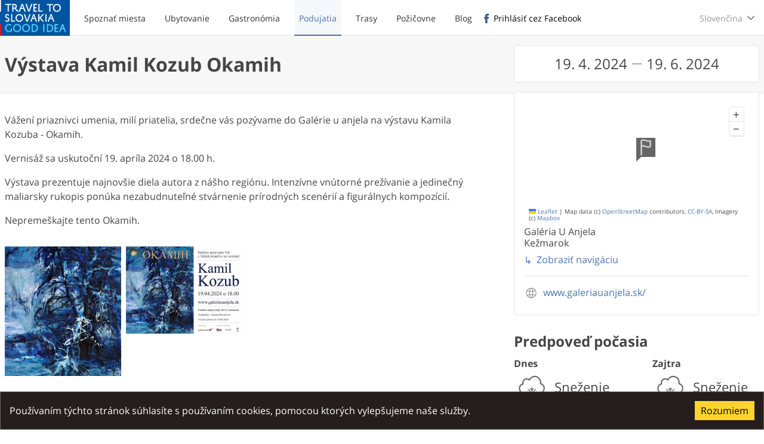

--- FILE ---
content_type: text/html; charset=utf-8
request_url: https://www.uzivajsislovensko.sk/event/eb42f0b5-8360-4b04-817e-7eba3c0e14cb?lang=sk
body_size: 248184
content:
<!DOCTYPE html><html lang="sk" dir="ltr" prefix="og: http://ogp.me/ns# fb: http://ogp.me/ns/fb#"><head><title data-react-helmet="true">Výstava Kamil Kozub Okamih | Slovakia Travel</title><meta name="viewport" content="width=device-width, initial-scale=1.0 viewport-fit=cover"/><meta name="apple-itunes-app" content="app-id=1335790790"/><meta name="google-play-app" content="app-id=com.mvi.slovakia_travel"/><link href="https://assetscdn.uzivajsislovensko.sk" rel="preconnect" crossorigin="anonymous"/><link href="https://events.mapbox.com" rel="preconnect" crossorigin="anonymous"/><link href="https://www.google-analytics.com" rel="preconnect" crossorigin="anonymous"/><link href="https://connect.facebook.net" rel="preconnect" crossorigin="anonymous"/><meta data-react-helmet="true" property="og:title" content="Výstava Kamil Kozub Okamih"/><meta data-react-helmet="true" name="twitter:title" content="Výstava Kamil Kozub Okamih"/><meta data-react-helmet="true" property="og:image" content="https://assetscdn.uzivajsislovensko.sk/media/uploads/asset/92666/huge_Kamil_Kozub_Okamih_Gal%C3%A9ria_U_Anjela_Ke%C5%BEmarok_2024_tituln%C3%A1.JPG?v=ebbcc925c995bd587dfd3bb4c96ae1ba"/><meta data-react-helmet="true" property="og:image" content="https://assetscdn.uzivajsislovensko.sk/media/uploads/asset/92667/huge_Kamil_Kozub_Okamih_Gal%C3%A9ria_U_Anjela_Ke%C5%BEmarok_2024.jpg?v=ebbcc925c995bd587dfd3bb4c96ae1ba"/><meta data-react-helmet="true" name="twitter:image:src" content="https://assetscdn.uzivajsislovensko.sk/media/uploads/asset/92666/huge_Kamil_Kozub_Okamih_Gal%C3%A9ria_U_Anjela_Ke%C5%BEmarok_2024_tituln%C3%A1.JPG?v=ebbcc925c995bd587dfd3bb4c96ae1ba,https://assetscdn.uzivajsislovensko.sk/media/uploads/asset/92667/huge_Kamil_Kozub_Okamih_Gal%C3%A9ria_U_Anjela_Ke%C5%BEmarok_2024.jpg?v=ebbcc925c995bd587dfd3bb4c96ae1ba"/><meta data-react-helmet="true" property="og:image" content="https://assetscdn.uzivajsislovensko.sk/images/variants/slovakia-travel/slovakia-travel-logo.jpg?v=ebbcc925c995bd587dfd3bb4c96ae1ba"/><meta data-react-helmet="true" property="fb:app_id" content="1846096655716446"/><meta data-react-helmet="true" property="og:type" content="website"/><meta data-react-helmet="true" name="twitter:card" content="summary_large_image"/><meta data-react-helmet="true" property="og:site_name" content="Slovakia Travel"/><meta data-react-helmet="true" property="og:locale" content="sk"/><link rel="icon" type="image/png" href="https://assetscdn.uzivajsislovensko.sk/images/variants/slovakia-travel/slovakia-travel-icon.png?v=ebbcc925c995bd587dfd3bb4c96ae1ba" sizes="32x32 57x57 76x76 96x96 128x128 228x228"/><link rel="apple-touch-icon" type="image/png" href="https://assetscdn.uzivajsislovensko.sk/images/variants/slovakia-travel/slovakia-travel-icon.png?v=ebbcc925c995bd587dfd3bb4c96ae1ba"/><link data-react-helmet="true" rel="alternate" href="/event/eb42f0b5-8360-4b04-817e-7eba3c0e14cb?lang=sk" hrefLang="sk"/><link data-react-helmet="true" rel="alternate" href="/event/eb42f0b5-8360-4b04-817e-7eba3c0e14cb?lang=en" hrefLang="en"/><script type="text/javascript" async="" src="https://www.googletagmanager.com/gtag/js?id=UA-170075608-1"></script><script type="text/javascript">window.dataLayer=window.dataLayer||[];function gtag(){dataLayer.push(arguments)}gtag('js',new Date());gtag('config','UA-170075608-1',{'cookie_domain':'www.uzivajsislovensko.sk','custom_map':{'dimension1':'region_code','dimension2':'ooiId'}})</script><script type="text/javascript">(function(h,o,t,j,a,r){h.hj=h.hj||function(){(h.hj.q=h.hj.q||[]).push(arguments)};h._hjSettings={hjid:2167349,hjsv:6};a=o.getElementsByTagName('head')[0];r=o.createElement('script');r.async=1;r.src=t+h._hjSettings.hjid+j+h._hjSettings.hjsv;a.appendChild(r);})(window,document,'https://static.hotjar.com/c/hotjar-','.js?sv=');</script><script data-react-helmet="true" type="application/ld+json">{"@context":"https://schema.org","@type":"Event","name":"Výstava Kamil Kozub Okamih","description":"Vážení priaznivci umenia, milí priatelia, srdečne vás pozývame do Galérie u anjela na výstavu Kamila Kozuba - Okamih.\r\nVernisáž sa uskutoční 19. apríla 2024 o 18.00 h.  \r\n \r\nVýstava prezentuje najnovšie diela autora z nášho regiónu. Intenzívne vnútorné prežívanie a jedinečný maliarsky rukopis ponúka nezabudnuteľné stvárnenie prírodných scenérií a figurálnych kompozícií.\r\n\r\nNepremeškajte tento Okamih.","location":{"@type":"Place","geo":{"@type":"GeoCoordinates","longitude":20.4309637,"latitude":49.1398175},"address":{"@type":"PostalAddress","addressLocality":"Kežmarok","postalCode":"060 01","streetAddress":"Galéria U Anjela"},"name":"Kežmarok"},"startDate":"2024-04-19","endDate":"2024-06-19","image":"https://assetscdn.uzivajsislovensko.sk/media/uploads/asset/92666/medium_Kamil_Kozub_Okamih_Gal%C3%A9ria_U_Anjela_Ke%C5%BEmarok_2024_tituln%C3%A1.JPG?v=ebbcc925c995bd587dfd3bb4c96ae1ba"}</script><meta charSet="utf-8"/><meta name="viewport" content="width=device-width"/><meta name="next-head-count" content="2"/><link rel="preload" href="https://assetscdn.uzivajsislovensko.sk/_next/static/css/f0d112bc0b88221e8e6c.css" as="style" crossorigin="anonymous"/><link rel="stylesheet" href="https://assetscdn.uzivajsislovensko.sk/_next/static/css/f0d112bc0b88221e8e6c.css" crossorigin="anonymous" data-n-g=""/><noscript data-n-css=""></noscript><link rel="preload" href="https://assetscdn.uzivajsislovensko.sk/_next/static/chunks/webpack-94f33469f8305a0f9b9b.js" as="script" crossorigin="anonymous"/><link rel="preload" href="https://assetscdn.uzivajsislovensko.sk/_next/static/chunks/framework-694bab750427f1619375.js" as="script" crossorigin="anonymous"/><link rel="preload" href="https://assetscdn.uzivajsislovensko.sk/_next/static/chunks/main-418ed622f8e1462bb46c.js" as="script" crossorigin="anonymous"/><link rel="preload" href="https://assetscdn.uzivajsislovensko.sk/_next/static/chunks/pages/_app-9b34056985a1c7fd22be.js" as="script" crossorigin="anonymous"/><link rel="preload" href="https://assetscdn.uzivajsislovensko.sk/_next/static/chunks/496-a2b271efea2c413da6ca.js" as="script" crossorigin="anonymous"/><link rel="preload" href="https://assetscdn.uzivajsislovensko.sk/_next/static/chunks/211-6a4999b076ae784a31ac.js" as="script" crossorigin="anonymous"/><link rel="preload" href="https://assetscdn.uzivajsislovensko.sk/_next/static/chunks/842-7f4be70456dd23bc8c64.js" as="script" crossorigin="anonymous"/><link rel="preload" href="https://assetscdn.uzivajsislovensko.sk/_next/static/chunks/867-313762542457a640503a.js" as="script" crossorigin="anonymous"/><link rel="preload" href="https://assetscdn.uzivajsislovensko.sk/_next/static/chunks/134-160b203553ae4ad5973a.js" as="script" crossorigin="anonymous"/><link rel="preload" href="https://assetscdn.uzivajsislovensko.sk/_next/static/chunks/520-fcae5a4644c82c9ecb3d.js" as="script" crossorigin="anonymous"/><link rel="preload" href="https://assetscdn.uzivajsislovensko.sk/_next/static/chunks/924-ce400ddf5992e1e5c307.js" as="script" crossorigin="anonymous"/><link rel="preload" href="https://assetscdn.uzivajsislovensko.sk/_next/static/chunks/673-bcbfdd66ae1d56c0db32.js" as="script" crossorigin="anonymous"/><link rel="preload" href="https://assetscdn.uzivajsislovensko.sk/_next/static/chunks/pages/event-9910f5ad8461b139386c.js" as="script" crossorigin="anonymous"/></head><body class="slovakia-travel"><div id="__next"><header class="SiteHeader"><div class="SiteHeader__outer"><div class="SiteHeader__inner"><h1 class="SiteHeader__title"><a href="/"><span>Slovakia Travel</span><img src="https://assetscdn.uzivajsislovensko.sk/images/variants/slovakia-travel/slovakia-travel-logo.svg?v=ebbcc925c995bd587dfd3bb4c96ae1ba" alt="Slovakia Travel logo" loading="lazy"/></a></h1><nav class="SiteNavigation"><ul class="SiteNavigation__items SiteNavigation__items--general"><li class="SiteNavigation__item"><a class="SiteNavigation__link" href="/explore"><span>Spoznať miesta</span></a></li><li class="SiteNavigation__item"><a class="SiteNavigation__link" href="/accommodations"><span>Ubytovanie</span></a></li><li class="SiteNavigation__item"><a class="SiteNavigation__link" href="/gastronomies"><span>Gastronómia</span></a></li><li class="SiteNavigation__item"><a class="SiteNavigation__link SiteNavigation__link--active" href="/events"><span>Podujatia</span></a></li><li class="SiteNavigation__item"><a class="SiteNavigation__link" href="/trails"><span>Trasy</span></a></li><li class="SiteNavigation__item"><a class="SiteNavigation__link" href="/rentals"><span>Požičovne</span></a></li><li class="SiteNavigation__item"><a href="https://blog.uzivajsislovensko.sk" target="_blank" rel="noopener noreferrer" class="SiteNavigation__link"><span>Blog</span></a></li></ul><ul class="SiteNavigation__items SiteNavigation__items--user"><li class="SiteNavigation__item"><button type="button" class="Login Login--with-facebook"><span>Prihlásiť cez Facebook</span></button></li></ul><div class="LanguageSelector"><div class="LanguageSelector__selector_wrapper"><div class="LanguageSelector__selector"><div class="LanguageSelector__active">Slovenčina</div></div></div><ul class="LanguageSelector__items"><li class="LanguageSelector__item LanguageSelector__item--active"><a href="/event/eb42f0b5-8360-4b04-817e-7eba3c0e14cb?lang=sk" hrefLang="sk">Slovenčina</a></li><li class="LanguageSelector__item"><a href="/event/eb42f0b5-8360-4b04-817e-7eba3c0e14cb?lang=en" hrefLang="en">English</a></li></ul></div></nav><button type="button" class="SiteHeader__menu_trigger"><span class="SiteHeader__menu_trigger_text">Menu</span></button></div></div></header><main class="SiteContent"><div class="OOIDetail"><div class="grid"><div class="cell sm-24of24 md-16of24"><div class="OOIDetail__main"><div class="OOIDetail__header_outer"><div class="OOIDetail__header_inner"><div class="grid"><div class="cell sm-24of24 md-21of24"><header class="OOIDetail__header"><h1 class="OOIDetail__title">Výstava Kamil Kozub Okamih</h1></header></div><div class="cell sm-24of24 md-3of24"><div class="FacebookLike"><div><div class="fb-like" data-href="https://trip.slovakia.travel/event/eb42f0b5-8360-4b04-817e-7eba3c0e14cb?lang=sk" data-layout="box_count" data-colorscheme="dark" data-action="like" data-show-faces="true" data-size="small"></div></div></div></div></div></div></div><div class="OOIDetail__content"><div class="OOIDetail__description"><p>Vážení priaznivci umenia, milí priatelia, srdečne vás pozývame do Galérie u anjela na výstavu Kamila Kozuba - Okamih.</p><p>Vernisáž sa uskutoční 19. apríla 2024 o 18.00 h.  </p><p> </p><p>Výstava prezentuje najnovšie diela autora z nášho regiónu. Intenzívne vnútorné prežívanie a jedinečný maliarsky rukopis ponúka nezabudnuteľné stvárnenie prírodných scenérií a figurálnych kompozícií.</p><p></p><p>Nepremeškajte tento Okamih.</p></div><div class="OOIDetail__gallery"><ul class="Gallery"><li class="Gallery__item"><a href="https://assetscdn.uzivajsislovensko.sk/media/uploads/asset/92666/large_Kamil_Kozub_Okamih_Gal%C3%A9ria_U_Anjela_Ke%C5%BEmarok_2024_tituln%C3%A1.JPG?v=ebbcc925c995bd587dfd3bb4c96ae1ba" class="Gallery__link"><picture class="Gallery__image"><source data-srcset="https://assetscdn.uzivajsislovensko.sk/media/uploads/asset/92666/small_Kamil_Kozub_Okamih_Gal%C3%A9ria_U_Anjela_Ke%C5%BEmarok_2024_tituln%C3%A1.JPG?v=ebbcc925c995bd587dfd3bb4c96ae1ba 566w, https://assetscdn.uzivajsislovensko.sk/media/uploads/asset/92666/medium_Kamil_Kozub_Okamih_Gal%C3%A9ria_U_Anjela_Ke%C5%BEmarok_2024_tituln%C3%A1.JPG?v=ebbcc925c995bd587dfd3bb4c96ae1ba 1023w, https://assetscdn.uzivajsislovensko.sk/media/uploads/asset/92666/large_Kamil_Kozub_Okamih_Gal%C3%A9ria_U_Anjela_Ke%C5%BEmarok_2024_tituln%C3%A1.JPG?v=ebbcc925c995bd587dfd3bb4c96ae1ba 1439w" sizes="(max-width: 566px) 566px, (max-width: 1023px) 1023px, (max-width: 1439px) 1439px"/><img data-src="https://assetscdn.uzivajsislovensko.sk/media/uploads/asset/92666/large_Kamil_Kozub_Okamih_Gal%C3%A9ria_U_Anjela_Ke%C5%BEmarok_2024_tituln%C3%A1.JPG?v=ebbcc925c995bd587dfd3bb4c96ae1ba" data-srcset="https://assetscdn.uzivajsislovensko.sk/media/uploads/asset/92666/small_Kamil_Kozub_Okamih_Gal%C3%A9ria_U_Anjela_Ke%C5%BEmarok_2024_tituln%C3%A1.JPG?v=ebbcc925c995bd587dfd3bb4c96ae1ba 566w, https://assetscdn.uzivajsislovensko.sk/media/uploads/asset/92666/medium_Kamil_Kozub_Okamih_Gal%C3%A9ria_U_Anjela_Ke%C5%BEmarok_2024_tituln%C3%A1.JPG?v=ebbcc925c995bd587dfd3bb4c96ae1ba 1023w, https://assetscdn.uzivajsislovensko.sk/media/uploads/asset/92666/large_Kamil_Kozub_Okamih_Gal%C3%A9ria_U_Anjela_Ke%C5%BEmarok_2024_tituln%C3%A1.JPG?v=ebbcc925c995bd587dfd3bb4c96ae1ba 1439w" sizes="(max-width: 566px) 566px, (max-width: 1023px) 1023px, (max-width: 1439px) 1439px" loading="lazy"/></picture></a></li><li class="Gallery__item"><a href="https://assetscdn.uzivajsislovensko.sk/media/uploads/asset/92667/large_Kamil_Kozub_Okamih_Gal%C3%A9ria_U_Anjela_Ke%C5%BEmarok_2024.jpg?v=ebbcc925c995bd587dfd3bb4c96ae1ba" class="Gallery__link"><picture class="Gallery__image"><source data-srcset="https://assetscdn.uzivajsislovensko.sk/media/uploads/asset/92667/small_Kamil_Kozub_Okamih_Gal%C3%A9ria_U_Anjela_Ke%C5%BEmarok_2024.jpg?v=ebbcc925c995bd587dfd3bb4c96ae1ba 566w, https://assetscdn.uzivajsislovensko.sk/media/uploads/asset/92667/medium_Kamil_Kozub_Okamih_Gal%C3%A9ria_U_Anjela_Ke%C5%BEmarok_2024.jpg?v=ebbcc925c995bd587dfd3bb4c96ae1ba 1023w, https://assetscdn.uzivajsislovensko.sk/media/uploads/asset/92667/large_Kamil_Kozub_Okamih_Gal%C3%A9ria_U_Anjela_Ke%C5%BEmarok_2024.jpg?v=ebbcc925c995bd587dfd3bb4c96ae1ba 1439w" sizes="(max-width: 566px) 566px, (max-width: 1023px) 1023px, (max-width: 1439px) 1439px"/><img data-src="https://assetscdn.uzivajsislovensko.sk/media/uploads/asset/92667/large_Kamil_Kozub_Okamih_Gal%C3%A9ria_U_Anjela_Ke%C5%BEmarok_2024.jpg?v=ebbcc925c995bd587dfd3bb4c96ae1ba" data-srcset="https://assetscdn.uzivajsislovensko.sk/media/uploads/asset/92667/small_Kamil_Kozub_Okamih_Gal%C3%A9ria_U_Anjela_Ke%C5%BEmarok_2024.jpg?v=ebbcc925c995bd587dfd3bb4c96ae1ba 566w, https://assetscdn.uzivajsislovensko.sk/media/uploads/asset/92667/medium_Kamil_Kozub_Okamih_Gal%C3%A9ria_U_Anjela_Ke%C5%BEmarok_2024.jpg?v=ebbcc925c995bd587dfd3bb4c96ae1ba 1023w, https://assetscdn.uzivajsislovensko.sk/media/uploads/asset/92667/large_Kamil_Kozub_Okamih_Gal%C3%A9ria_U_Anjela_Ke%C5%BEmarok_2024.jpg?v=ebbcc925c995bd587dfd3bb4c96ae1ba 1439w" sizes="(max-width: 566px) 566px, (max-width: 1023px) 1023px, (max-width: 1439px) 1439px" loading="lazy"/></picture></a></li></ul></div></div></div></div><div class="cell sm-24of24 md-8of24"><div class="OOIDetail__side"><div class="OOIDetail__side_block"><div class="EventDate"><div class="EventDate__interval"><span class="EventDate__start_date EventDate__interval--with_year">19. 4. 2024</span><span class="EventDate__interval_separator">–</span><span class="EventDate__end_date EventDate__interval--with_year">19. 6. 2024</span></div><div class="EventTime__interval"><span class="EventTime__start_time"></span></div></div></div><div class="OOIDetail__side_block"><div class="ContactCard"><div class="MiniMap"><div class="Loader Loader--absolute"><div class="Loader__spinner"></div><div class="Loader__text">Načítavam mapu...</div></div></div><div class="Address"><span class="Address__street_address"><span class="Address__street">Galéria U Anjela</span> <span class="Address__number"></span></span><span class="Address__postal_code">060 01</span><span class="Address__locality">Kežmarok</span><span class="Address__description"></span></div><a href="https://maps.google.com/maps?daddr=49.1398175,20.4309637" target="_blank" rel="noopener noreferrer" class="Directions">Zobraziť navigáciu</a><hr class="Separator"/><div class="Contact"><ul class="Contact__items"><li class="Contact__item hint--top-right hint--top-right--block" aria-label="Web"><img src="https://assetscdn.uzivajsislovensko.sk/images/contact/web.svg?v=ebbcc925c995bd587dfd3bb4c96ae1ba" class="Contact__item_icon" alt="Web"/><span class="Contact__item_label">Web</span><a href="http://www.galeriauanjela.sk/" target="_blank" rel="noopener noreferrer" class="Contact__item_value">www.galeriauanjela.sk/</a></li></ul></div></div></div><div class="Weather"><h2>Predpoveď počasia</h2><div class="Slider Slider--is-not-at-start Slider--is-not-at-end"><div class="Slider__content"><div class="WeatherForecast"><div class="WeatherForecast__days"><div class="WeatherForecast__day"><time class="WeatherForecast__day_name" dateTime="2025-11-22">Dnes</time><div class="WeatherForecast__condition"><img src="https://assetscdn.uzivajsislovensko.sk/images/weather/13d.svg?v=ebbcc925c995bd587dfd3bb4c96ae1ba" alt="Sneženie icon" width="60" height="60"/><div>Sneženie</div></div><div class="WeatherForecast__temperature"><span class="WeatherForecast__temperature__max" aria-label="Maximálna teplota">-1<span class="WeatherForecast__temperature_unit">°C</span></span><span class="WeatherForecast__temperature__min" aria-label="Minimálna teplota">/ <!-- -->-3<span class="WeatherForecast__temperature_unit">°C</span></span><span class="WeatherForecast__temperature__description">Deň<!-- --> / <!-- -->Noc</span></div><div class="WeatherForecast__line_separator"></div><div class="WeatherForecast__wind"><div class="WeatherForecast__wind__speed">Mierny vietor<!-- -->, <!-- -->5<span class="WeatherForecast__wind__speed_unit">m/s</span></div><div class="WeatherForecast__wind__direction">Severný</div></div></div><div class="WeatherForecast__day"><time class="WeatherForecast__day_name" dateTime="2025-11-23">Zajtra</time><div class="WeatherForecast__condition"><img src="https://assetscdn.uzivajsislovensko.sk/images/weather/13d.svg?v=ebbcc925c995bd587dfd3bb4c96ae1ba" alt="Sneženie icon" width="60" height="60"/><div>Sneženie</div></div><div class="WeatherForecast__temperature"><span class="WeatherForecast__temperature__max" aria-label="Maximálna teplota">-1<span class="WeatherForecast__temperature_unit">°C</span></span><span class="WeatherForecast__temperature__min" aria-label="Minimálna teplota">/ <!-- -->-8<span class="WeatherForecast__temperature_unit">°C</span></span><span class="WeatherForecast__temperature__description">Deň<!-- --> / <!-- -->Noc</span></div><div class="WeatherForecast__line_separator"></div><div class="WeatherForecast__wind"><div class="WeatherForecast__wind__speed">Mierny vietor<!-- -->, <!-- -->4<span class="WeatherForecast__wind__speed_unit">m/s</span></div><div class="WeatherForecast__wind__direction">Severo-západný</div></div></div><div class="WeatherForecast__day"><time class="WeatherForecast__day_name" dateTime="2025-11-24">Pondelok</time><div class="WeatherForecast__condition"><img src="https://assetscdn.uzivajsislovensko.sk/images/weather/13d.svg?v=ebbcc925c995bd587dfd3bb4c96ae1ba" alt="Slabé sneženie icon" width="60" height="60"/><div>Slabé sneženie</div></div><div class="WeatherForecast__temperature"><span class="WeatherForecast__temperature__max" aria-label="Maximálna teplota">-1<span class="WeatherForecast__temperature_unit">°C</span></span><span class="WeatherForecast__temperature__min" aria-label="Minimálna teplota">/ <!-- -->-9<span class="WeatherForecast__temperature_unit">°C</span></span><span class="WeatherForecast__temperature__description">Deň<!-- --> / <!-- -->Noc</span></div><div class="WeatherForecast__line_separator"></div><div class="WeatherForecast__wind"><div class="WeatherForecast__wind__speed">Mierny vietor<!-- -->, <!-- -->5<span class="WeatherForecast__wind__speed_unit">m/s</span></div><div class="WeatherForecast__wind__direction">Južný</div></div></div><div class="WeatherForecast__day"><time class="WeatherForecast__day_name" dateTime="2025-11-25">Utorok</time><div class="WeatherForecast__condition"><img src="https://assetscdn.uzivajsislovensko.sk/images/weather/13d.svg?v=ebbcc925c995bd587dfd3bb4c96ae1ba" alt="Dážď a sneh icon" width="60" height="60"/><div>Dážď a sneh</div></div><div class="WeatherForecast__temperature"><span class="WeatherForecast__temperature__max" aria-label="Maximálna teplota">2<span class="WeatherForecast__temperature_unit">°C</span></span><span class="WeatherForecast__temperature__min" aria-label="Minimálna teplota">/ <!-- -->-1<span class="WeatherForecast__temperature_unit">°C</span></span><span class="WeatherForecast__temperature__description">Deň<!-- --> / <!-- -->Noc</span></div><div class="WeatherForecast__line_separator"></div><div class="WeatherForecast__wind"><div class="WeatherForecast__wind__speed">Slabý vietor<!-- -->, <!-- -->2<span class="WeatherForecast__wind__speed_unit">m/s</span></div><div class="WeatherForecast__wind__direction">Južný</div></div></div><div class="WeatherForecast__day"><time class="WeatherForecast__day_name" dateTime="2025-11-26">Streda</time><div class="WeatherForecast__condition"><img src="https://assetscdn.uzivajsislovensko.sk/images/weather/13d.svg?v=ebbcc925c995bd587dfd3bb4c96ae1ba" alt="Dážď a sneh icon" width="60" height="60"/><div>Dážď a sneh</div></div><div class="WeatherForecast__temperature"><span class="WeatherForecast__temperature__max" aria-label="Maximálna teplota">3<span class="WeatherForecast__temperature_unit">°C</span></span><span class="WeatherForecast__temperature__min" aria-label="Minimálna teplota">/ <!-- -->-2<span class="WeatherForecast__temperature_unit">°C</span></span><span class="WeatherForecast__temperature__description">Deň<!-- --> / <!-- -->Noc</span></div><div class="WeatherForecast__line_separator"></div><div class="WeatherForecast__wind"><div class="WeatherForecast__wind__speed">Mierny vietor<!-- -->, <!-- -->4<span class="WeatherForecast__wind__speed_unit">m/s</span></div><div class="WeatherForecast__wind__direction">Južný</div></div></div><div class="WeatherForecast__day"><time class="WeatherForecast__day_name" dateTime="2025-11-27">Štvrtok</time><div class="WeatherForecast__condition"><img src="https://assetscdn.uzivajsislovensko.sk/images/weather/04d.svg?v=ebbcc925c995bd587dfd3bb4c96ae1ba" alt="Oblačno icon" width="60" height="60"/><div>Oblačno</div></div><div class="WeatherForecast__temperature"><span class="WeatherForecast__temperature__max" aria-label="Maximálna teplota">1<span class="WeatherForecast__temperature_unit">°C</span></span><span class="WeatherForecast__temperature__min" aria-label="Minimálna teplota">/ <!-- -->-9<span class="WeatherForecast__temperature_unit">°C</span></span><span class="WeatherForecast__temperature__description">Deň<!-- --> / <!-- -->Noc</span></div><div class="WeatherForecast__line_separator"></div><div class="WeatherForecast__wind"><div class="WeatherForecast__wind__speed">Slabý vietor<!-- -->, <!-- -->2<span class="WeatherForecast__wind__speed_unit">m/s</span></div><div class="WeatherForecast__wind__direction">Juho-západný</div></div></div><div class="WeatherForecast__day"><time class="WeatherForecast__day_name" dateTime="2025-11-28">Piatok</time><div class="WeatherForecast__condition"><img src="https://assetscdn.uzivajsislovensko.sk/images/weather/13d.svg?v=ebbcc925c995bd587dfd3bb4c96ae1ba" alt="Slabé sneženie icon" width="60" height="60"/><div>Slabé sneženie</div></div><div class="WeatherForecast__temperature"><span class="WeatherForecast__temperature__max" aria-label="Maximálna teplota">1<span class="WeatherForecast__temperature_unit">°C</span></span><span class="WeatherForecast__temperature__min" aria-label="Minimálna teplota">/ <!-- -->-10<span class="WeatherForecast__temperature_unit">°C</span></span><span class="WeatherForecast__temperature__description">Deň<!-- --> / <!-- -->Noc</span></div><div class="WeatherForecast__line_separator"></div><div class="WeatherForecast__wind"><div class="WeatherForecast__wind__speed">Slabý vietor<!-- -->, <!-- -->2<span class="WeatherForecast__wind__speed_unit">m/s</span></div><div class="WeatherForecast__wind__direction">Juho-západný</div></div></div></div></div></div><div class="Slider__slide_prev"></div><div class="Slider__slide_next"></div></div></div></div></div></div><div class="AltBlock grid"><div class="cell sm-24of24"><div class="PlacesAround"><h2 class="PlacesAround__title">Miesta v okolí</h2><div class="Tabs" role="tablist"><div class="Tabs__navigation"><h3 class="Tab__title Tab__title--active" id="#Všetky v okolí" style="background-color:rgba(51,51,51,0.05)"><a aria-selected="true" role="tab">Všetky v okolí</a></h3><h3 class="Tab__title Tab__title--inactive" id="#Atrakcie"><a aria-selected="false" role="tab" style="color:#136000"><span class="Tab__title_icon" style="background-image:url(https://assetscdn.uzivajsislovensko.sk/images/variants/slovakia-travel/category_groups/attractions.svg?v=ebbcc925c995bd587dfd3bb4c96ae1ba)"></span>Atrakcie</a></h3><h3 class="Tab__title Tab__title--inactive" id="#Gastronómia"><a aria-selected="false" role="tab" style="color:#d30000"><span class="Tab__title_icon" style="background-image:url(https://assetscdn.uzivajsislovensko.sk/images/variants/slovakia-travel/category_groups/gastronomy.svg?v=ebbcc925c995bd587dfd3bb4c96ae1ba)"></span>Gastronómia</a></h3><h3 class="Tab__title Tab__title--inactive" id="#Ubytovanie"><a aria-selected="false" role="tab" style="color:#a85b00"><span class="Tab__title_icon" style="background-image:url(https://assetscdn.uzivajsislovensko.sk/images/variants/slovakia-travel/category_groups/accommodations.svg?v=ebbcc925c995bd587dfd3bb4c96ae1ba)"></span>Ubytovanie</a></h3><h3 class="Tab__title Tab__title--inactive" id="#Šport a oddych"><a aria-selected="false" role="tab" style="color:#1236b2"><span class="Tab__title_icon" style="background-image:url(https://assetscdn.uzivajsislovensko.sk/images/variants/slovakia-travel/category_groups/sport.svg?v=ebbcc925c995bd587dfd3bb4c96ae1ba)"></span>Šport a oddych</a></h3><h3 class="Tab__title Tab__title--inactive" id="#Kultúra a pamiatky"><a aria-selected="false" role="tab" style="color:#fa6900"><span class="Tab__title_icon" style="background-image:url(https://assetscdn.uzivajsislovensko.sk/images/variants/slovakia-travel/category_groups/culture.svg?v=ebbcc925c995bd587dfd3bb4c96ae1ba)"></span>Kultúra a pamiatky</a></h3></div><div class="Tab__content Tab__content--active" aria-hidden="true" aria-labelledby="Všetky v okolí"><div class="Slider Slider--is-not-at-start Slider--is-not-at-end"><div class="Slider__content"><div class="grid PlacesAround__items"><div class="cell sm-14of24 md-9of24 lg-5of24"><article class="OOIShortDetail"><header class="OOIShortDetail__header"><h1 class="OOIShortDetail__title"><a target="_blank" rel="noopener" href="/accommodation/b81f197d-05da-4de3-b80b-ec77c3f1dad4">Apartmány Mia</a></h1><a target="_blank" rel="noopener" href="/accommodation/b81f197d-05da-4de3-b80b-ec77c3f1dad4"><div class="OOIShortDetail__image"><picture><source data-srcset="https://assetscdn.uzivajsislovensko.sk/media/uploads/asset/58983/medium_73819339.jpg?v=ebbcc925c995bd587dfd3bb4c96ae1ba 1023w, https://assetscdn.uzivajsislovensko.sk/media/uploads/asset/58983/medium_73819339.jpg?v=ebbcc925c995bd587dfd3bb4c96ae1ba 1440w" sizes="(max-width: 1023px) 1023px, 1440w"/><img data-src="https://assetscdn.uzivajsislovensko.sk/media/uploads/asset/58983/medium_73819339.jpg?v=ebbcc925c995bd587dfd3bb4c96ae1ba" data-srcset="https://assetscdn.uzivajsislovensko.sk/media/uploads/asset/58983/medium_73819339.jpg?v=ebbcc925c995bd587dfd3bb4c96ae1ba 1023w, https://assetscdn.uzivajsislovensko.sk/media/uploads/asset/58983/medium_73819339.jpg?v=ebbcc925c995bd587dfd3bb4c96ae1ba 1440w" sizes="(max-width: 1023px) 1023px, 1440w" alt="Apartmány Mia" loading="lazy"/></picture></div></a></header><div class="OOIShortDetail__description"></div><footer class="OOIShortDetail__footer"><div class="OOIShortDetail__footer_row"><span class="OOIShortDetail__distance">&lt; 100m</span></div><div class="OOIShortDetail__footer_row"><ul class="FeaturesLabels OOIShortDetail__features"></ul><div class="OOIShortDetail__location">Kežmarok</div><div class="OOIShortDetail__categories"><ul><li class="hint--top" aria-label="Apartmány a Vily"><picture><source data-srcset="https://assetscdn.uzivajsislovensko.sk/images/variants/slovakia-travel/category_groups/accommodations-white.svg?v=ebbcc925c995bd587dfd3bb4c96ae1ba"/><img data-src="https://assetscdn.uzivajsislovensko.sk/images/variants/slovakia-travel/category_groups/accommodations-white.svg?v=ebbcc925c995bd587dfd3bb4c96ae1ba" alt="Apartmány a Vily icon" loading="lazy" style="background-color:#a85b00" width="32" height="32"/></picture></li></ul></div></div></footer><div class="OOIShortDetail__actions"><div class="" style="position:relative"><div class="OOIShortDetail__schedule"><button type="button" class="OOIShortDetail__button hint--top" aria-label="Pridať do plánovača"><img src="https://assetscdn.uzivajsislovensko.sk/images/planner-white.svg?v=ebbcc925c995bd587dfd3bb4c96ae1ba" alt="Pridať do plánovača" width="34" height="34"/></button></div></div><button type="button" class="OOIShortDetail__favorite OOIShortDetail__button hint--top" aria-pressed="false" aria-label="Pridať do obľúbených"><img src="https://assetscdn.uzivajsislovensko.sk/images/favorite-white.svg?v=ebbcc925c995bd587dfd3bb4c96ae1ba" alt="Pridať do obľúbených" width="34" height="34"/></button></div></article></div><div class="cell sm-14of24 md-9of24 lg-5of24"><article class="OOIShortDetail"><header class="OOIShortDetail__header"><h1 class="OOIShortDetail__title"><a target="_blank" rel="noopener" href="/accommodation/97aef01c-4dcd-4156-a9d6-10729c691d6b">Penzion Albrechtt</a></h1><a target="_blank" rel="noopener" href="/accommodation/97aef01c-4dcd-4156-a9d6-10729c691d6b"><div class="OOIShortDetail__image OOIShortDetail__image--empty"></div></a></header><div class="OOIShortDetail__description"></div><footer class="OOIShortDetail__footer"><div class="OOIShortDetail__footer_row"><span class="OOIShortDetail__distance">&lt; 100m</span></div><div class="OOIShortDetail__footer_row"><ul class="FeaturesLabels OOIShortDetail__features"></ul><div class="OOIShortDetail__location">Kežmarok</div><div class="OOIShortDetail__categories"><ul><li class="hint--top" aria-label="Penzióny"><picture><source data-srcset="https://assetscdn.uzivajsislovensko.sk/images/variants/slovakia-travel/categories/pension-white.svg?v=ebbcc925c995bd587dfd3bb4c96ae1ba"/><img data-src="https://assetscdn.uzivajsislovensko.sk/images/variants/slovakia-travel/categories/pension-white.svg?v=ebbcc925c995bd587dfd3bb4c96ae1ba" alt="Penzióny icon" loading="lazy" style="background-color:#a85b00" width="32" height="32"/></picture></li></ul></div></div></footer><div class="OOIShortDetail__actions"><div class="" style="position:relative"><div class="OOIShortDetail__schedule"><button type="button" class="OOIShortDetail__button hint--top" aria-label="Pridať do plánovača"><img src="https://assetscdn.uzivajsislovensko.sk/images/planner-white.svg?v=ebbcc925c995bd587dfd3bb4c96ae1ba" alt="Pridať do plánovača" width="34" height="34"/></button></div></div><button type="button" class="OOIShortDetail__favorite OOIShortDetail__button hint--top" aria-pressed="false" aria-label="Pridať do obľúbených"><img src="https://assetscdn.uzivajsislovensko.sk/images/favorite-white.svg?v=ebbcc925c995bd587dfd3bb4c96ae1ba" alt="Pridať do obľúbených" width="34" height="34"/></button></div></article></div><div class="cell sm-14of24 md-9of24 lg-5of24"><article class="OOIShortDetail"><header class="OOIShortDetail__header"><h1 class="OOIShortDetail__title"><a target="_blank" rel="noopener" href="/accommodation/74f7f2b3-88dd-4179-8a77-6ed5e516eb42">Apartman Elena</a></h1><a target="_blank" rel="noopener" href="/accommodation/74f7f2b3-88dd-4179-8a77-6ed5e516eb42"><div class="OOIShortDetail__image"><picture><source data-srcset="https://assetscdn.uzivajsislovensko.sk/media/uploads/asset/58453/medium_79538089.jpg?v=ebbcc925c995bd587dfd3bb4c96ae1ba 1023w, https://assetscdn.uzivajsislovensko.sk/media/uploads/asset/58453/medium_79538089.jpg?v=ebbcc925c995bd587dfd3bb4c96ae1ba 1440w" sizes="(max-width: 1023px) 1023px, 1440w"/><img data-src="https://assetscdn.uzivajsislovensko.sk/media/uploads/asset/58453/medium_79538089.jpg?v=ebbcc925c995bd587dfd3bb4c96ae1ba" data-srcset="https://assetscdn.uzivajsislovensko.sk/media/uploads/asset/58453/medium_79538089.jpg?v=ebbcc925c995bd587dfd3bb4c96ae1ba 1023w, https://assetscdn.uzivajsislovensko.sk/media/uploads/asset/58453/medium_79538089.jpg?v=ebbcc925c995bd587dfd3bb4c96ae1ba 1440w" sizes="(max-width: 1023px) 1023px, 1440w" alt="Apartman Elena" loading="lazy"/></picture></div></a></header><div class="OOIShortDetail__description"></div><footer class="OOIShortDetail__footer"><div class="OOIShortDetail__footer_row"><span class="OOIShortDetail__distance">150m</span></div><div class="OOIShortDetail__footer_row"><ul class="FeaturesLabels OOIShortDetail__features"></ul><div class="OOIShortDetail__location">Kežmarok</div><div class="OOIShortDetail__categories"><ul><li class="hint--top" aria-label="Apartmány a Vily"><picture><source data-srcset="https://assetscdn.uzivajsislovensko.sk/images/variants/slovakia-travel/category_groups/accommodations-white.svg?v=ebbcc925c995bd587dfd3bb4c96ae1ba"/><img data-src="https://assetscdn.uzivajsislovensko.sk/images/variants/slovakia-travel/category_groups/accommodations-white.svg?v=ebbcc925c995bd587dfd3bb4c96ae1ba" alt="Apartmány a Vily icon" loading="lazy" style="background-color:#a85b00" width="32" height="32"/></picture></li></ul></div></div></footer><div class="OOIShortDetail__actions"><div class="" style="position:relative"><div class="OOIShortDetail__schedule"><button type="button" class="OOIShortDetail__button hint--top" aria-label="Pridať do plánovača"><img src="https://assetscdn.uzivajsislovensko.sk/images/planner-white.svg?v=ebbcc925c995bd587dfd3bb4c96ae1ba" alt="Pridať do plánovača" width="34" height="34"/></button></div></div><button type="button" class="OOIShortDetail__favorite OOIShortDetail__button hint--top" aria-pressed="false" aria-label="Pridať do obľúbených"><img src="https://assetscdn.uzivajsislovensko.sk/images/favorite-white.svg?v=ebbcc925c995bd587dfd3bb4c96ae1ba" alt="Pridať do obľúbených" width="34" height="34"/></button></div></article></div><div class="cell sm-14of24 md-9of24 lg-5of24"><article class="OOIShortDetail"><header class="OOIShortDetail__header"><h1 class="OOIShortDetail__title"><a href="/place/bacd673c-46d2-4928-801d-96c59f273269">Kežmarský hrad</a></h1><a href="/place/bacd673c-46d2-4928-801d-96c59f273269"><div class="OOIShortDetail__image"><picture><source data-srcset="https://assetscdn.uzivajsislovensko.sk/media/uploads/asset/10133/medium_csm_Thokolyho_hrad_Ke%C5%BEmarsk%C3%BD_z%C3%A1mok_Ke%C5%BEmarok_Okres_Ke%C5%BEmarok_Kraj_Pre%C5%A1ovsk%C3%BD_Stolica_spi%C5%A1sk%C3%A1__2___2__a2cceb2e9f.jpg?v=ebbcc925c995bd587dfd3bb4c96ae1ba 1023w, https://assetscdn.uzivajsislovensko.sk/media/uploads/asset/10133/medium_csm_Thokolyho_hrad_Ke%C5%BEmarsk%C3%BD_z%C3%A1mok_Ke%C5%BEmarok_Okres_Ke%C5%BEmarok_Kraj_Pre%C5%A1ovsk%C3%BD_Stolica_spi%C5%A1sk%C3%A1__2___2__a2cceb2e9f.jpg?v=ebbcc925c995bd587dfd3bb4c96ae1ba 1440w" sizes="(max-width: 1023px) 1023px, 1440w"/><img data-src="https://assetscdn.uzivajsislovensko.sk/media/uploads/asset/10133/medium_csm_Thokolyho_hrad_Ke%C5%BEmarsk%C3%BD_z%C3%A1mok_Ke%C5%BEmarok_Okres_Ke%C5%BEmarok_Kraj_Pre%C5%A1ovsk%C3%BD_Stolica_spi%C5%A1sk%C3%A1__2___2__a2cceb2e9f.jpg?v=ebbcc925c995bd587dfd3bb4c96ae1ba" data-srcset="https://assetscdn.uzivajsislovensko.sk/media/uploads/asset/10133/medium_csm_Thokolyho_hrad_Ke%C5%BEmarsk%C3%BD_z%C3%A1mok_Ke%C5%BEmarok_Okres_Ke%C5%BEmarok_Kraj_Pre%C5%A1ovsk%C3%BD_Stolica_spi%C5%A1sk%C3%A1__2___2__a2cceb2e9f.jpg?v=ebbcc925c995bd587dfd3bb4c96ae1ba 1023w, https://assetscdn.uzivajsislovensko.sk/media/uploads/asset/10133/medium_csm_Thokolyho_hrad_Ke%C5%BEmarsk%C3%BD_z%C3%A1mok_Ke%C5%BEmarok_Okres_Ke%C5%BEmarok_Kraj_Pre%C5%A1ovsk%C3%BD_Stolica_spi%C5%A1sk%C3%A1__2___2__a2cceb2e9f.jpg?v=ebbcc925c995bd587dfd3bb4c96ae1ba 1440w" sizes="(max-width: 1023px) 1023px, 1440w" alt="Kežmarský hrad" loading="lazy"/></picture></div></a></header><div class="OOIShortDetail__description"><p>Dominantou podtatranského mesta Kežmarok je Kežmarský hrad, ktorý sa zapísal do dejín tatranskej turistiky ako východisko prvého známeho turistického výletu do Vysokých Tatier.</p></div><footer class="OOIShortDetail__footer"><div class="OOIShortDetail__footer_row"><span class="OOIShortDetail__distance">200m</span></div><div class="OOIShortDetail__footer_row"><ul class="FeaturesLabels OOIShortDetail__features"></ul><div class="OOIShortDetail__location">Kežmarok</div><div class="OOIShortDetail__categories"><ul><li class="hint--top" aria-label="Hrady a zámky"><picture><source data-srcset="https://assetscdn.uzivajsislovensko.sk/images/variants/slovakia-travel/categories/castle-white.svg?v=ebbcc925c995bd587dfd3bb4c96ae1ba"/><img data-src="https://assetscdn.uzivajsislovensko.sk/images/variants/slovakia-travel/categories/castle-white.svg?v=ebbcc925c995bd587dfd3bb4c96ae1ba" alt="Hrady a zámky icon" loading="lazy" style="background-color:#fa6900" width="32" height="32"/></picture></li><li class="hint--top" aria-label="Múzeá a galérie"><picture><source data-srcset="https://assetscdn.uzivajsislovensko.sk/images/variants/slovakia-travel/categories/museum-white.svg?v=ebbcc925c995bd587dfd3bb4c96ae1ba"/><img data-src="https://assetscdn.uzivajsislovensko.sk/images/variants/slovakia-travel/categories/museum-white.svg?v=ebbcc925c995bd587dfd3bb4c96ae1ba" alt="Múzeá a galérie icon" loading="lazy" style="background-color:#fa6900" width="32" height="32"/></picture></li></ul></div></div></footer><div class="OOIShortDetail__actions"><div class="" style="position:relative"><div class="OOIShortDetail__schedule"><button type="button" class="OOIShortDetail__button hint--top" aria-label="Pridať do plánovača"><img src="https://assetscdn.uzivajsislovensko.sk/images/planner-white.svg?v=ebbcc925c995bd587dfd3bb4c96ae1ba" alt="Pridať do plánovača" width="34" height="34"/></button></div></div><button type="button" class="OOIShortDetail__favorite OOIShortDetail__button hint--top" aria-pressed="false" aria-label="Pridať do obľúbených"><img src="https://assetscdn.uzivajsislovensko.sk/images/favorite-white.svg?v=ebbcc925c995bd587dfd3bb4c96ae1ba" alt="Pridať do obľúbených" width="34" height="34"/></button></div></article></div><div class="cell sm-14of24 md-9of24 lg-5of24"><article class="OOIShortDetail"><header class="OOIShortDetail__header"><h1 class="OOIShortDetail__title"><a target="_blank" rel="noopener" href="/accommodation/87f70c09-d51a-4be7-ab04-1e8675c2d45c">Penzión Berg</a></h1><a target="_blank" rel="noopener" href="/accommodation/87f70c09-d51a-4be7-ab04-1e8675c2d45c"><div class="OOIShortDetail__image"><picture><source data-srcset="https://assetscdn.uzivajsislovensko.sk/media/uploads/asset/64274/medium_121035079.jpg?v=ebbcc925c995bd587dfd3bb4c96ae1ba 1023w, https://assetscdn.uzivajsislovensko.sk/media/uploads/asset/64274/medium_121035079.jpg?v=ebbcc925c995bd587dfd3bb4c96ae1ba 1440w" sizes="(max-width: 1023px) 1023px, 1440w"/><img data-src="https://assetscdn.uzivajsislovensko.sk/media/uploads/asset/64274/medium_121035079.jpg?v=ebbcc925c995bd587dfd3bb4c96ae1ba" data-srcset="https://assetscdn.uzivajsislovensko.sk/media/uploads/asset/64274/medium_121035079.jpg?v=ebbcc925c995bd587dfd3bb4c96ae1ba 1023w, https://assetscdn.uzivajsislovensko.sk/media/uploads/asset/64274/medium_121035079.jpg?v=ebbcc925c995bd587dfd3bb4c96ae1ba 1440w" sizes="(max-width: 1023px) 1023px, 1440w" alt="Penzión Berg" loading="lazy"/></picture></div></a></header><div class="OOIShortDetail__description"></div><footer class="OOIShortDetail__footer"><div class="OOIShortDetail__footer_row"><span class="OOIShortDetail__distance">200m</span></div><div class="OOIShortDetail__footer_row"><ul class="FeaturesLabels OOIShortDetail__features"></ul><div class="OOIShortDetail__location">Kežmarok</div><div class="OOIShortDetail__categories"><ul><li class="hint--top" aria-label="Penzióny"><picture><source data-srcset="https://assetscdn.uzivajsislovensko.sk/images/variants/slovakia-travel/categories/pension-white.svg?v=ebbcc925c995bd587dfd3bb4c96ae1ba"/><img data-src="https://assetscdn.uzivajsislovensko.sk/images/variants/slovakia-travel/categories/pension-white.svg?v=ebbcc925c995bd587dfd3bb4c96ae1ba" alt="Penzióny icon" loading="lazy" style="background-color:#a85b00" width="32" height="32"/></picture></li></ul></div></div></footer><div class="OOIShortDetail__actions"><div class="" style="position:relative"><div class="OOIShortDetail__schedule"><button type="button" class="OOIShortDetail__button hint--top" aria-label="Pridať do plánovača"><img src="https://assetscdn.uzivajsislovensko.sk/images/planner-white.svg?v=ebbcc925c995bd587dfd3bb4c96ae1ba" alt="Pridať do plánovača" width="34" height="34"/></button></div></div><button type="button" class="OOIShortDetail__favorite OOIShortDetail__button hint--top" aria-pressed="false" aria-label="Pridať do obľúbených"><img src="https://assetscdn.uzivajsislovensko.sk/images/favorite-white.svg?v=ebbcc925c995bd587dfd3bb4c96ae1ba" alt="Pridať do obľúbených" width="34" height="34"/></button></div></article></div><div class="cell sm-14of24 md-9of24 lg-5of24"><article class="OOIShortDetail"><header class="OOIShortDetail__header"><h1 class="OOIShortDetail__title"><a target="_blank" rel="noopener" href="/accommodation/1642a342-5a5b-430f-b0f6-86784c0626d0">Apartmán Emes</a></h1><a target="_blank" rel="noopener" href="/accommodation/1642a342-5a5b-430f-b0f6-86784c0626d0"><div class="OOIShortDetail__image"><picture><source data-srcset="https://assetscdn.uzivajsislovensko.sk/media/uploads/asset/63213/medium_41456004.jpg?v=ebbcc925c995bd587dfd3bb4c96ae1ba 1023w, https://assetscdn.uzivajsislovensko.sk/media/uploads/asset/63213/medium_41456004.jpg?v=ebbcc925c995bd587dfd3bb4c96ae1ba 1440w" sizes="(max-width: 1023px) 1023px, 1440w"/><img data-src="https://assetscdn.uzivajsislovensko.sk/media/uploads/asset/63213/medium_41456004.jpg?v=ebbcc925c995bd587dfd3bb4c96ae1ba" data-srcset="https://assetscdn.uzivajsislovensko.sk/media/uploads/asset/63213/medium_41456004.jpg?v=ebbcc925c995bd587dfd3bb4c96ae1ba 1023w, https://assetscdn.uzivajsislovensko.sk/media/uploads/asset/63213/medium_41456004.jpg?v=ebbcc925c995bd587dfd3bb4c96ae1ba 1440w" sizes="(max-width: 1023px) 1023px, 1440w" alt="Apartmán Emes" loading="lazy"/></picture></div></a></header><div class="OOIShortDetail__description"></div><footer class="OOIShortDetail__footer"><div class="OOIShortDetail__footer_row"><span class="OOIShortDetail__distance">300m</span></div><div class="OOIShortDetail__footer_row"><ul class="FeaturesLabels OOIShortDetail__features"></ul><div class="OOIShortDetail__location">Kežmarok</div><div class="OOIShortDetail__categories"><ul><li class="hint--top" aria-label="Apartmány a Vily"><picture><source data-srcset="https://assetscdn.uzivajsislovensko.sk/images/variants/slovakia-travel/category_groups/accommodations-white.svg?v=ebbcc925c995bd587dfd3bb4c96ae1ba"/><img data-src="https://assetscdn.uzivajsislovensko.sk/images/variants/slovakia-travel/category_groups/accommodations-white.svg?v=ebbcc925c995bd587dfd3bb4c96ae1ba" alt="Apartmány a Vily icon" loading="lazy" style="background-color:#a85b00" width="32" height="32"/></picture></li></ul></div></div></footer><div class="OOIShortDetail__actions"><div class="" style="position:relative"><div class="OOIShortDetail__schedule"><button type="button" class="OOIShortDetail__button hint--top" aria-label="Pridať do plánovača"><img src="https://assetscdn.uzivajsislovensko.sk/images/planner-white.svg?v=ebbcc925c995bd587dfd3bb4c96ae1ba" alt="Pridať do plánovača" width="34" height="34"/></button></div></div><button type="button" class="OOIShortDetail__favorite OOIShortDetail__button hint--top" aria-pressed="false" aria-label="Pridať do obľúbených"><img src="https://assetscdn.uzivajsislovensko.sk/images/favorite-white.svg?v=ebbcc925c995bd587dfd3bb4c96ae1ba" alt="Pridať do obľúbených" width="34" height="34"/></button></div></article></div><div class="cell sm-14of24 md-9of24 lg-5of24"><article class="OOIShortDetail"><header class="OOIShortDetail__header"><h1 class="OOIShortDetail__title"><a target="_blank" rel="noopener" href="/accommodation/0946d114-0456-4300-a529-fa8a512293db">Hotel Hviezdoslav ****</a></h1><a target="_blank" rel="noopener" href="/accommodation/0946d114-0456-4300-a529-fa8a512293db"><div class="OOIShortDetail__image"><picture><source data-srcset="https://assetscdn.uzivajsislovensko.sk/media/uploads/asset/77419/medium_1.jpg?v=ebbcc925c995bd587dfd3bb4c96ae1ba 1023w, https://assetscdn.uzivajsislovensko.sk/media/uploads/asset/77419/medium_1.jpg?v=ebbcc925c995bd587dfd3bb4c96ae1ba 1440w" sizes="(max-width: 1023px) 1023px, 1440w"/><img data-src="https://assetscdn.uzivajsislovensko.sk/media/uploads/asset/77419/medium_1.jpg?v=ebbcc925c995bd587dfd3bb4c96ae1ba" data-srcset="https://assetscdn.uzivajsislovensko.sk/media/uploads/asset/77419/medium_1.jpg?v=ebbcc925c995bd587dfd3bb4c96ae1ba 1023w, https://assetscdn.uzivajsislovensko.sk/media/uploads/asset/77419/medium_1.jpg?v=ebbcc925c995bd587dfd3bb4c96ae1ba 1440w" sizes="(max-width: 1023px) 1023px, 1440w" alt="Hotel Hviezdoslav ****" loading="lazy"/></picture></div></a></header><div class="OOIShortDetail__description"><p>Tento elegantný 4-hviezdičkový hotel sa nachádza v historickom centre Kežmarku, len 200 metrov od Kežmarského zámku.</p></div><footer class="OOIShortDetail__footer"><div class="OOIShortDetail__footer_row"><span class="OOIShortDetail__distance">300m</span></div><div class="OOIShortDetail__footer_row"><ul class="FeaturesLabels OOIShortDetail__features"><li><span class="Label Label--green">Online rezervácia</span></li></ul><div class="OOIShortDetail__location">Kežmarok</div><div class="OOIShortDetail__categories"><ul><li class="hint--top" aria-label="Hotely"><picture><source data-srcset="https://assetscdn.uzivajsislovensko.sk/images/variants/slovakia-travel/categories/hotel-white.svg?v=ebbcc925c995bd587dfd3bb4c96ae1ba"/><img data-src="https://assetscdn.uzivajsislovensko.sk/images/variants/slovakia-travel/categories/hotel-white.svg?v=ebbcc925c995bd587dfd3bb4c96ae1ba" alt="Hotely icon" loading="lazy" style="background-color:#a85b00" width="32" height="32"/></picture></li></ul></div></div></footer><div class="OOIShortDetail__actions"><div class="" style="position:relative"><div class="OOIShortDetail__schedule"><button type="button" class="OOIShortDetail__button hint--top" aria-label="Pridať do plánovača"><img src="https://assetscdn.uzivajsislovensko.sk/images/planner-white.svg?v=ebbcc925c995bd587dfd3bb4c96ae1ba" alt="Pridať do plánovača" width="34" height="34"/></button></div></div><button type="button" class="OOIShortDetail__favorite OOIShortDetail__button hint--top" aria-pressed="false" aria-label="Pridať do obľúbených"><img src="https://assetscdn.uzivajsislovensko.sk/images/favorite-white.svg?v=ebbcc925c995bd587dfd3bb4c96ae1ba" alt="Pridať do obľúbených" width="34" height="34"/></button></div></article></div><div class="cell sm-14of24 md-9of24 lg-5of24"><article class="OOIShortDetail"><header class="OOIShortDetail__header"><h1 class="OOIShortDetail__title"><a target="_blank" rel="noopener" href="/accommodation/be98cb9a-046d-40fe-b96d-bd9b26701c19">Hotel Club Kežmarok</a></h1><a target="_blank" rel="noopener" href="/accommodation/be98cb9a-046d-40fe-b96d-bd9b26701c19"><div class="OOIShortDetail__image"><picture><source data-srcset="https://assetscdn.uzivajsislovensko.sk/media/uploads/asset/80513/medium_1.jpg?v=ebbcc925c995bd587dfd3bb4c96ae1ba 1023w, https://assetscdn.uzivajsislovensko.sk/media/uploads/asset/80513/medium_1.jpg?v=ebbcc925c995bd587dfd3bb4c96ae1ba 1440w" sizes="(max-width: 1023px) 1023px, 1440w"/><img data-src="https://assetscdn.uzivajsislovensko.sk/media/uploads/asset/80513/medium_1.jpg?v=ebbcc925c995bd587dfd3bb4c96ae1ba" data-srcset="https://assetscdn.uzivajsislovensko.sk/media/uploads/asset/80513/medium_1.jpg?v=ebbcc925c995bd587dfd3bb4c96ae1ba 1023w, https://assetscdn.uzivajsislovensko.sk/media/uploads/asset/80513/medium_1.jpg?v=ebbcc925c995bd587dfd3bb4c96ae1ba 1440w" sizes="(max-width: 1023px) 1023px, 1440w" alt="Hotel Club Kežmarok" loading="lazy"/></picture></div></a></header><div class="OOIShortDetail__description"><p>Hotel Club sa nachádza v historickom meste Kežmarok na úpätí Vysokých Tatier. V reštaurácii s krbom na mieste si môžete vychutnať pokrmy slovenskej a medzinárodnej kuchyne. V hoteli sú povolené domáce zvieratá.</p></div><footer class="OOIShortDetail__footer"><div class="OOIShortDetail__footer_row"><span class="OOIShortDetail__distance">400m</span></div><div class="OOIShortDetail__footer_row"><ul class="FeaturesLabels OOIShortDetail__features"><li><span class="Label Label--green">Online rezervácia</span></li></ul><div class="OOIShortDetail__location">Kežmarok</div><div class="OOIShortDetail__categories"><ul><li class="hint--top" aria-label="Hotely"><picture><source data-srcset="https://assetscdn.uzivajsislovensko.sk/images/variants/slovakia-travel/categories/hotel-white.svg?v=ebbcc925c995bd587dfd3bb4c96ae1ba"/><img data-src="https://assetscdn.uzivajsislovensko.sk/images/variants/slovakia-travel/categories/hotel-white.svg?v=ebbcc925c995bd587dfd3bb4c96ae1ba" alt="Hotely icon" loading="lazy" style="background-color:#a85b00" width="32" height="32"/></picture></li></ul></div></div></footer><div class="OOIShortDetail__actions"><div class="" style="position:relative"><div class="OOIShortDetail__schedule"><button type="button" class="OOIShortDetail__button hint--top" aria-label="Pridať do plánovača"><img src="https://assetscdn.uzivajsislovensko.sk/images/planner-white.svg?v=ebbcc925c995bd587dfd3bb4c96ae1ba" alt="Pridať do plánovača" width="34" height="34"/></button></div></div><button type="button" class="OOIShortDetail__favorite OOIShortDetail__button hint--top" aria-pressed="false" aria-label="Pridať do obľúbených"><img src="https://assetscdn.uzivajsislovensko.sk/images/favorite-white.svg?v=ebbcc925c995bd587dfd3bb4c96ae1ba" alt="Pridať do obľúbených" width="34" height="34"/></button></div></article></div><div class="cell sm-14of24 md-9of24 lg-5of24"><article class="OOIShortDetail"><header class="OOIShortDetail__header"><h1 class="OOIShortDetail__title"><a target="_blank" rel="noopener" href="/accommodation/09595d33-ba95-4e7a-9838-0ee7921be8bc">Penzion Kiska Kežmarok</a></h1><a target="_blank" rel="noopener" href="/accommodation/09595d33-ba95-4e7a-9838-0ee7921be8bc"><div class="OOIShortDetail__image OOIShortDetail__image--empty"></div></a></header><div class="OOIShortDetail__description"></div><footer class="OOIShortDetail__footer"><div class="OOIShortDetail__footer_row"><span class="OOIShortDetail__distance">500m</span></div><div class="OOIShortDetail__footer_row"><ul class="FeaturesLabels OOIShortDetail__features"></ul><div class="OOIShortDetail__location">Kežmarok</div><div class="OOIShortDetail__categories"><ul><li class="hint--top" aria-label="Penzióny"><picture><source data-srcset="https://assetscdn.uzivajsislovensko.sk/images/variants/slovakia-travel/categories/pension-white.svg?v=ebbcc925c995bd587dfd3bb4c96ae1ba"/><img data-src="https://assetscdn.uzivajsislovensko.sk/images/variants/slovakia-travel/categories/pension-white.svg?v=ebbcc925c995bd587dfd3bb4c96ae1ba" alt="Penzióny icon" loading="lazy" style="background-color:#a85b00" width="32" height="32"/></picture></li></ul></div></div></footer><div class="OOIShortDetail__actions"><div class="" style="position:relative"><div class="OOIShortDetail__schedule"><button type="button" class="OOIShortDetail__button hint--top" aria-label="Pridať do plánovača"><img src="https://assetscdn.uzivajsislovensko.sk/images/planner-white.svg?v=ebbcc925c995bd587dfd3bb4c96ae1ba" alt="Pridať do plánovača" width="34" height="34"/></button></div></div><button type="button" class="OOIShortDetail__favorite OOIShortDetail__button hint--top" aria-pressed="false" aria-label="Pridať do obľúbených"><img src="https://assetscdn.uzivajsislovensko.sk/images/favorite-white.svg?v=ebbcc925c995bd587dfd3bb4c96ae1ba" alt="Pridať do obľúbených" width="34" height="34"/></button></div></article></div><div class="cell sm-14of24 md-9of24 lg-5of24"><article class="OOIShortDetail"><header class="OOIShortDetail__header"><h1 class="OOIShortDetail__title"><a href="/place/7b318c1f-ed85-4a03-a0d7-3d20be369dd8">Kežmarok – Kostol sv. Trojice</a></h1><a href="/place/7b318c1f-ed85-4a03-a0d7-3d20be369dd8"><div class="OOIShortDetail__image OOIShortDetail__image--empty"></div></a></header><div class="OOIShortDetail__description"><p>Jednou z najzachovalejších slovenských drevených sakrálnych stavieb  je drevený artikulárny evanjelický kostol v Kežmarku. V roku 2008 bol s ďalšími 7 drevenými kostolmi Karpatského oblúka zapísaný do Zoznamu svetového dedičstva UNESCO.</p></div><footer class="OOIShortDetail__footer"><div class="OOIShortDetail__footer_row"><span class="OOIShortDetail__distance">800m</span></div><div class="OOIShortDetail__footer_row"><ul class="FeaturesLabels OOIShortDetail__features"></ul><div class="OOIShortDetail__location">Kežmarok</div><div class="OOIShortDetail__categories"><ul><li class="hint--top" aria-label="Kostoly a chrámy"><picture><source data-srcset="https://assetscdn.uzivajsislovensko.sk/images/variants/slovakia-travel/categories/church-white.svg?v=ebbcc925c995bd587dfd3bb4c96ae1ba"/><img data-src="https://assetscdn.uzivajsislovensko.sk/images/variants/slovakia-travel/categories/church-white.svg?v=ebbcc925c995bd587dfd3bb4c96ae1ba" alt="Kostoly a chrámy icon" loading="lazy" style="background-color:#fa6900" width="32" height="32"/></picture></li><li class="hint--top" aria-label="Monumenty a Architektúra"><picture><source data-srcset="https://assetscdn.uzivajsislovensko.sk/images/variants/slovakia-travel/categories/architecture-white.svg?v=ebbcc925c995bd587dfd3bb4c96ae1ba"/><img data-src="https://assetscdn.uzivajsislovensko.sk/images/variants/slovakia-travel/categories/architecture-white.svg?v=ebbcc925c995bd587dfd3bb4c96ae1ba" alt="Monumenty a Architektúra icon" loading="lazy" style="background-color:#136000" width="32" height="32"/></picture></li></ul></div></div></footer><div class="OOIShortDetail__actions"><div class="" style="position:relative"><div class="OOIShortDetail__schedule"><button type="button" class="OOIShortDetail__button hint--top" aria-label="Pridať do plánovača"><img src="https://assetscdn.uzivajsislovensko.sk/images/planner-white.svg?v=ebbcc925c995bd587dfd3bb4c96ae1ba" alt="Pridať do plánovača" width="34" height="34"/></button></div></div><button type="button" class="OOIShortDetail__favorite OOIShortDetail__button hint--top" aria-pressed="false" aria-label="Pridať do obľúbených"><img src="https://assetscdn.uzivajsislovensko.sk/images/favorite-white.svg?v=ebbcc925c995bd587dfd3bb4c96ae1ba" alt="Pridať do obľúbených" width="34" height="34"/></button></div></article></div><div class="cell sm-14of24 md-9of24 lg-5of24"><article class="OOIShortDetail"><header class="OOIShortDetail__header"><h1 class="OOIShortDetail__title"><a target="_blank" rel="noopener" href="/accommodation/71debb82-c51e-403f-a85c-6be12df80b1d">Katarína</a></h1><a target="_blank" rel="noopener" href="/accommodation/71debb82-c51e-403f-a85c-6be12df80b1d"><div class="OOIShortDetail__image OOIShortDetail__image--empty"></div></a></header><div class="OOIShortDetail__description"></div><footer class="OOIShortDetail__footer"><div class="OOIShortDetail__footer_row"><span class="OOIShortDetail__distance">800m</span></div><div class="OOIShortDetail__footer_row"><ul class="FeaturesLabels OOIShortDetail__features"></ul><div class="OOIShortDetail__location">Kežmarok</div><div class="OOIShortDetail__categories"><ul><li class="hint--top" aria-label="Apartmány a Vily"><picture><source data-srcset="https://assetscdn.uzivajsislovensko.sk/images/variants/slovakia-travel/category_groups/accommodations-white.svg?v=ebbcc925c995bd587dfd3bb4c96ae1ba"/><img data-src="https://assetscdn.uzivajsislovensko.sk/images/variants/slovakia-travel/category_groups/accommodations-white.svg?v=ebbcc925c995bd587dfd3bb4c96ae1ba" alt="Apartmány a Vily icon" loading="lazy" style="background-color:#a85b00" width="32" height="32"/></picture></li></ul></div></div></footer><div class="OOIShortDetail__actions"><div class="" style="position:relative"><div class="OOIShortDetail__schedule"><button type="button" class="OOIShortDetail__button hint--top" aria-label="Pridať do plánovača"><img src="https://assetscdn.uzivajsislovensko.sk/images/planner-white.svg?v=ebbcc925c995bd587dfd3bb4c96ae1ba" alt="Pridať do plánovača" width="34" height="34"/></button></div></div><button type="button" class="OOIShortDetail__favorite OOIShortDetail__button hint--top" aria-pressed="false" aria-label="Pridať do obľúbených"><img src="https://assetscdn.uzivajsislovensko.sk/images/favorite-white.svg?v=ebbcc925c995bd587dfd3bb4c96ae1ba" alt="Pridať do obľúbených" width="34" height="34"/></button></div></article></div><div class="cell sm-14of24 md-9of24 lg-5of24"><article class="OOIShortDetail"><header class="OOIShortDetail__header"><h1 class="OOIShortDetail__title"><a target="_blank" rel="noopener" href="/accommodation/6378186e-252f-458b-9f5f-7c1cfa90c54e">Penzión Leibic</a></h1><a target="_blank" rel="noopener" href="/accommodation/6378186e-252f-458b-9f5f-7c1cfa90c54e"><div class="OOIShortDetail__image"><picture><source data-srcset="https://assetscdn.uzivajsislovensko.sk/media/uploads/asset/63477/medium_111723736.jpg?v=ebbcc925c995bd587dfd3bb4c96ae1ba 1023w, https://assetscdn.uzivajsislovensko.sk/media/uploads/asset/63477/medium_111723736.jpg?v=ebbcc925c995bd587dfd3bb4c96ae1ba 1440w" sizes="(max-width: 1023px) 1023px, 1440w"/><img data-src="https://assetscdn.uzivajsislovensko.sk/media/uploads/asset/63477/medium_111723736.jpg?v=ebbcc925c995bd587dfd3bb4c96ae1ba" data-srcset="https://assetscdn.uzivajsislovensko.sk/media/uploads/asset/63477/medium_111723736.jpg?v=ebbcc925c995bd587dfd3bb4c96ae1ba 1023w, https://assetscdn.uzivajsislovensko.sk/media/uploads/asset/63477/medium_111723736.jpg?v=ebbcc925c995bd587dfd3bb4c96ae1ba 1440w" sizes="(max-width: 1023px) 1023px, 1440w" alt="Penzión Leibic" loading="lazy"/></picture></div></a></header><div class="OOIShortDetail__description"></div><footer class="OOIShortDetail__footer"><div class="OOIShortDetail__footer_row"><span class="OOIShortDetail__distance">3km</span></div><div class="OOIShortDetail__footer_row"><ul class="FeaturesLabels OOIShortDetail__features"></ul><div class="OOIShortDetail__location">Ľubica</div><div class="OOIShortDetail__categories"><ul><li class="hint--top" aria-label="Penzióny"><picture><source data-srcset="https://assetscdn.uzivajsislovensko.sk/images/variants/slovakia-travel/categories/pension-white.svg?v=ebbcc925c995bd587dfd3bb4c96ae1ba"/><img data-src="https://assetscdn.uzivajsislovensko.sk/images/variants/slovakia-travel/categories/pension-white.svg?v=ebbcc925c995bd587dfd3bb4c96ae1ba" alt="Penzióny icon" loading="lazy" style="background-color:#a85b00" width="32" height="32"/></picture></li></ul></div></div></footer><div class="OOIShortDetail__actions"><div class="" style="position:relative"><div class="OOIShortDetail__schedule"><button type="button" class="OOIShortDetail__button hint--top" aria-label="Pridať do plánovača"><img src="https://assetscdn.uzivajsislovensko.sk/images/planner-white.svg?v=ebbcc925c995bd587dfd3bb4c96ae1ba" alt="Pridať do plánovača" width="34" height="34"/></button></div></div><button type="button" class="OOIShortDetail__favorite OOIShortDetail__button hint--top" aria-pressed="false" aria-label="Pridať do obľúbených"><img src="https://assetscdn.uzivajsislovensko.sk/images/favorite-white.svg?v=ebbcc925c995bd587dfd3bb4c96ae1ba" alt="Pridať do obľúbených" width="34" height="34"/></button></div></article></div><div class="cell sm-14of24 md-9of24 lg-5of24"><article class="OOIShortDetail"><header class="OOIShortDetail__header"><h1 class="OOIShortDetail__title"><a href="/gastronomy/e713085c-9abe-4c1d-9ad1-9a4caaf36f15">Ranč Čajka</a></h1><a href="/gastronomy/e713085c-9abe-4c1d-9ad1-9a4caaf36f15"><div class="OOIShortDetail__image OOIShortDetail__image--empty"></div></a></header><div class="OOIShortDetail__description"><p>AGROTURISTIKA - možnosť zapojiť sa do chodu gazdovsta a chaty, starostlivosť o zvieratá, ich kŕmenie, čistenie koní, osedlanie koní, pomoc pri ustajnení koní, napájaní,  vyhnojovaní, kosiť čerstvú trávu,  jazda na traktore. Túto možnosť oceňujú rodičia s deťmi, ktoré tak majú možnosť naučiť sa veľa o zvieratách a prírode, ale aj dospelí milovníci prírody, alebo pod neustálym tlakom pracujúci manažéri.

JAZDA NA KONI je pre niektorých jedinečným zážitkom, atrakciou ale aj koníčkom, ktorému venujú celý svoj život.  Pre tých čo sa chcú povoziť, naučiť sa jazdiť, starať sa o kone, objednať si celé stádo pre svoje podujatie, jazdiť na saniach, nočné jazdy, výlety po okolí a iné.</p></div><footer class="OOIShortDetail__footer"><div class="OOIShortDetail__footer_row"><span class="OOIShortDetail__distance">3km</span></div><div class="OOIShortDetail__footer_row"><ul class="FeaturesLabels OOIShortDetail__features"></ul><div class="OOIShortDetail__location">Kežmarok</div><div class="OOIShortDetail__categories"><ul><li class="hint--top" aria-label="Koliby, Salaše, Ranče"><picture><source data-srcset="https://assetscdn.uzivajsislovensko.sk/images/variants/slovakia-travel/categories/chalet-white.svg?v=ebbcc925c995bd587dfd3bb4c96ae1ba"/><img data-src="https://assetscdn.uzivajsislovensko.sk/images/variants/slovakia-travel/categories/chalet-white.svg?v=ebbcc925c995bd587dfd3bb4c96ae1ba" alt="Koliby, Salaše, Ranče icon" loading="lazy" style="background-color:#d30000" width="32" height="32"/></picture></li></ul></div></div></footer><div class="OOIShortDetail__actions"><div class="" style="position:relative"><div class="OOIShortDetail__schedule"><button type="button" class="OOIShortDetail__button hint--top" aria-label="Pridať do plánovača"><img src="https://assetscdn.uzivajsislovensko.sk/images/planner-white.svg?v=ebbcc925c995bd587dfd3bb4c96ae1ba" alt="Pridať do plánovača" width="34" height="34"/></button></div></div><button type="button" class="OOIShortDetail__favorite OOIShortDetail__button hint--top" aria-pressed="false" aria-label="Pridať do obľúbených"><img src="https://assetscdn.uzivajsislovensko.sk/images/favorite-white.svg?v=ebbcc925c995bd587dfd3bb4c96ae1ba" alt="Pridať do obľúbených" width="34" height="34"/></button></div></article></div><div class="cell sm-14of24 md-9of24 lg-5of24"><article class="OOIShortDetail"><header class="OOIShortDetail__header"><h1 class="OOIShortDetail__title"><a href="/place/0478f342-28a4-4f00-a7f4-55a380097013">Kaštieľ Strážky</a></h1><a href="/place/0478f342-28a4-4f00-a7f4-55a380097013"><div class="OOIShortDetail__image OOIShortDetail__image--empty"></div></a></header><div class="OOIShortDetail__description"><p>V miestnej časti Spišskej Belej na východnom Slovensku pod názvom Strážky stojí kaštieľ, ktorý je skvostom renesančnej architektúry na Slovensku.</p></div><footer class="OOIShortDetail__footer"><div class="OOIShortDetail__footer_row"><span class="OOIShortDetail__distance">4km</span></div><div class="OOIShortDetail__footer_row"><ul class="FeaturesLabels OOIShortDetail__features"></ul><div class="OOIShortDetail__location">Spišská Belá-Strážky</div><div class="OOIShortDetail__categories"><ul><li class="hint--top" aria-label="Hrady a zámky"><picture><source data-srcset="https://assetscdn.uzivajsislovensko.sk/images/variants/slovakia-travel/categories/castle-white.svg?v=ebbcc925c995bd587dfd3bb4c96ae1ba"/><img data-src="https://assetscdn.uzivajsislovensko.sk/images/variants/slovakia-travel/categories/castle-white.svg?v=ebbcc925c995bd587dfd3bb4c96ae1ba" alt="Hrady a zámky icon" loading="lazy" style="background-color:#fa6900" width="32" height="32"/></picture></li></ul></div></div></footer><div class="OOIShortDetail__actions"><div class="" style="position:relative"><div class="OOIShortDetail__schedule"><button type="button" class="OOIShortDetail__button hint--top" aria-label="Pridať do plánovača"><img src="https://assetscdn.uzivajsislovensko.sk/images/planner-white.svg?v=ebbcc925c995bd587dfd3bb4c96ae1ba" alt="Pridať do plánovača" width="34" height="34"/></button></div></div><button type="button" class="OOIShortDetail__favorite OOIShortDetail__button hint--top" aria-pressed="false" aria-label="Pridať do obľúbených"><img src="https://assetscdn.uzivajsislovensko.sk/images/favorite-white.svg?v=ebbcc925c995bd587dfd3bb4c96ae1ba" alt="Pridať do obľúbených" width="34" height="34"/></button></div></article></div><div class="cell sm-14of24 md-9of24 lg-5of24"><article class="OOIShortDetail"><header class="OOIShortDetail__header"><h1 class="OOIShortDetail__title"><a href="/gastronomy/ddea4ed1-e5d1-4c03-ab3e-c6a90b0da689">Motorest Goral</a></h1><a href="/gastronomy/ddea4ed1-e5d1-4c03-ab3e-c6a90b0da689"><div class="OOIShortDetail__image"><picture><source data-srcset="https://assetscdn.uzivajsislovensko.sk/media/uploads/asset/78905/medium_1.jpg?v=ebbcc925c995bd587dfd3bb4c96ae1ba 1023w, https://assetscdn.uzivajsislovensko.sk/media/uploads/asset/78905/medium_1.jpg?v=ebbcc925c995bd587dfd3bb4c96ae1ba 1440w" sizes="(max-width: 1023px) 1023px, 1440w"/><img data-src="https://assetscdn.uzivajsislovensko.sk/media/uploads/asset/78905/medium_1.jpg?v=ebbcc925c995bd587dfd3bb4c96ae1ba" data-srcset="https://assetscdn.uzivajsislovensko.sk/media/uploads/asset/78905/medium_1.jpg?v=ebbcc925c995bd587dfd3bb4c96ae1ba 1023w, https://assetscdn.uzivajsislovensko.sk/media/uploads/asset/78905/medium_1.jpg?v=ebbcc925c995bd587dfd3bb4c96ae1ba 1440w" sizes="(max-width: 1023px) 1023px, 1440w" alt="Motorest Goral" loading="lazy"/></picture></div></a></header><div class="OOIShortDetail__description"><p>Slovenská tradícia v kuchyni. Meníme obyčajný obed na skvelé zážitky.</p></div><footer class="OOIShortDetail__footer"><div class="OOIShortDetail__footer_row"><span class="OOIShortDetail__distance">6km</span></div><div class="OOIShortDetail__footer_row"><ul class="FeaturesLabels OOIShortDetail__features"></ul><div class="OOIShortDetail__location">Spišská Belá</div><div class="OOIShortDetail__categories"><ul><li class="hint--top" aria-label="Reštaurácie"><picture><source data-srcset="https://assetscdn.uzivajsislovensko.sk/images/variants/slovakia-travel/categories/restaurant-white.svg?v=ebbcc925c995bd587dfd3bb4c96ae1ba"/><img data-src="https://assetscdn.uzivajsislovensko.sk/images/variants/slovakia-travel/categories/restaurant-white.svg?v=ebbcc925c995bd587dfd3bb4c96ae1ba" alt="Reštaurácie icon" loading="lazy" style="background-color:#d30000" width="32" height="32"/></picture></li></ul></div></div></footer><div class="OOIShortDetail__actions"><div class="" style="position:relative"><div class="OOIShortDetail__schedule"><button type="button" class="OOIShortDetail__button hint--top" aria-label="Pridať do plánovača"><img src="https://assetscdn.uzivajsislovensko.sk/images/planner-white.svg?v=ebbcc925c995bd587dfd3bb4c96ae1ba" alt="Pridať do plánovača" width="34" height="34"/></button></div></div><button type="button" class="OOIShortDetail__favorite OOIShortDetail__button hint--top" aria-pressed="false" aria-label="Pridať do obľúbených"><img src="https://assetscdn.uzivajsislovensko.sk/images/favorite-white.svg?v=ebbcc925c995bd587dfd3bb4c96ae1ba" alt="Pridať do obľúbených" width="34" height="34"/></button></div></article></div><div class="cell sm-14of24 md-9of24 lg-5of24"><article class="OOIShortDetail"><header class="OOIShortDetail__header"><h1 class="OOIShortDetail__title"><a href="/place/03ecd5e3-3eeb-4870-a242-0104f05d16e7">Múzeum J. M. Petzvala v Spišskej Belej</a></h1><a href="/place/03ecd5e3-3eeb-4870-a242-0104f05d16e7"><div class="OOIShortDetail__image OOIShortDetail__image--empty"></div></a></header><div class="OOIShortDetail__description"><p>Múzeum J. M. Petzvala v Spišskej Belej, je jednou z vysunutých expozícii Slovenského technického múzea v Košiciach, ktoré sa ako jediné na Slovensku zameriava na históriu vedy a techniky na tomto území.</p></div><footer class="OOIShortDetail__footer"><div class="OOIShortDetail__footer_row"><span class="OOIShortDetail__distance">6km</span></div><div class="OOIShortDetail__footer_row"><ul class="FeaturesLabels OOIShortDetail__features"></ul><div class="OOIShortDetail__location">Spišská Belá</div><div class="OOIShortDetail__categories"><ul><li class="hint--top" aria-label="Múzeá a galérie"><picture><source data-srcset="https://assetscdn.uzivajsislovensko.sk/images/variants/slovakia-travel/categories/museum-white.svg?v=ebbcc925c995bd587dfd3bb4c96ae1ba"/><img data-src="https://assetscdn.uzivajsislovensko.sk/images/variants/slovakia-travel/categories/museum-white.svg?v=ebbcc925c995bd587dfd3bb4c96ae1ba" alt="Múzeá a galérie icon" loading="lazy" style="background-color:#fa6900" width="32" height="32"/></picture></li></ul></div></div></footer><div class="OOIShortDetail__actions"><div class="" style="position:relative"><div class="OOIShortDetail__schedule"><button type="button" class="OOIShortDetail__button hint--top" aria-label="Pridať do plánovača"><img src="https://assetscdn.uzivajsislovensko.sk/images/planner-white.svg?v=ebbcc925c995bd587dfd3bb4c96ae1ba" alt="Pridať do plánovača" width="34" height="34"/></button></div></div><button type="button" class="OOIShortDetail__favorite OOIShortDetail__button hint--top" aria-pressed="false" aria-label="Pridať do obľúbených"><img src="https://assetscdn.uzivajsislovensko.sk/images/favorite-white.svg?v=ebbcc925c995bd587dfd3bb4c96ae1ba" alt="Pridať do obľúbených" width="34" height="34"/></button></div></article></div><div class="cell sm-14of24 md-9of24 lg-5of24"><article class="OOIShortDetail"><header class="OOIShortDetail__header"><h1 class="OOIShortDetail__title"><a href="/place/1f0471bd-f81b-44df-bbec-ced05434c696">Wild Park Resort</a></h1><a href="/place/1f0471bd-f81b-44df-bbec-ced05434c696"><div class="OOIShortDetail__image OOIShortDetail__image--empty"></div></a></header><div class="OOIShortDetail__description"><p>Raz vidieť, je viac, ako stokrát počuť. Raz sa dotknúť, je viac, ako tisíckrát vidieť. 
Bližšie k divočine už nebudete...</p></div><footer class="OOIShortDetail__footer"><div class="OOIShortDetail__footer_row"><span class="OOIShortDetail__distance">6km</span></div><div class="OOIShortDetail__footer_row"><ul class="FeaturesLabels OOIShortDetail__features"></ul><div class="OOIShortDetail__location">Veľká Lomnica</div><div class="OOIShortDetail__categories"><ul><li class="hint--top" aria-label="Iné"><picture><source data-srcset="https://assetscdn.uzivajsislovensko.sk/images/variants/slovakia-travel/category_groups/attractions-white.svg?v=ebbcc925c995bd587dfd3bb4c96ae1ba"/><img data-src="https://assetscdn.uzivajsislovensko.sk/images/variants/slovakia-travel/category_groups/attractions-white.svg?v=ebbcc925c995bd587dfd3bb4c96ae1ba" alt="Iné icon" loading="lazy" style="background-color:#136000" width="32" height="32"/></picture></li></ul></div></div></footer><div class="OOIShortDetail__actions"><div class="" style="position:relative"><div class="OOIShortDetail__schedule"><button type="button" class="OOIShortDetail__button hint--top" aria-label="Pridať do plánovača"><img src="https://assetscdn.uzivajsislovensko.sk/images/planner-white.svg?v=ebbcc925c995bd587dfd3bb4c96ae1ba" alt="Pridať do plánovača" width="34" height="34"/></button></div></div><button type="button" class="OOIShortDetail__favorite OOIShortDetail__button hint--top" aria-pressed="false" aria-label="Pridať do obľúbených"><img src="https://assetscdn.uzivajsislovensko.sk/images/favorite-white.svg?v=ebbcc925c995bd587dfd3bb4c96ae1ba" alt="Pridať do obľúbených" width="34" height="34"/></button></div></article></div><div class="cell sm-14of24 md-9of24 lg-5of24"><article class="OOIShortDetail"><header class="OOIShortDetail__header"><h1 class="OOIShortDetail__title"><a href="/place/77fa07bb-89fa-4f68-baeb-4d8f5f60dcda">Rybník Spišská Belá</a></h1><a href="/place/77fa07bb-89fa-4f68-baeb-4d8f5f60dcda"><div class="OOIShortDetail__image OOIShortDetail__image--empty"></div></a></header><div class="OOIShortDetail__description"><p>Prímestská oddychová zóna mesta Spišská Belá s nádherným výhľadom na masív Vysokých a čiastočne i Belianskych Tatier.</p></div><footer class="OOIShortDetail__footer"><div class="OOIShortDetail__footer_row"><span class="OOIShortDetail__distance">7km</span></div><div class="OOIShortDetail__footer_row"><ul class="FeaturesLabels OOIShortDetail__features"></ul><div class="OOIShortDetail__location">Spišská Belá</div><div class="OOIShortDetail__categories"><ul><li class="hint--top" aria-label="Prírodné zaujímavosti"><picture><source data-srcset="https://assetscdn.uzivajsislovensko.sk/images/variants/slovakia-travel/categories/nature_interesting-white.svg?v=ebbcc925c995bd587dfd3bb4c96ae1ba"/><img data-src="https://assetscdn.uzivajsislovensko.sk/images/variants/slovakia-travel/categories/nature_interesting-white.svg?v=ebbcc925c995bd587dfd3bb4c96ae1ba" alt="Prírodné zaujímavosti icon" loading="lazy" style="background-color:#136000" width="32" height="32"/></picture></li><li class="hint--top" aria-label="Jazerá a Vodné nádrže"><picture><source data-srcset="https://assetscdn.uzivajsislovensko.sk/images/variants/slovakia-travel/categories/lake-white.svg?v=ebbcc925c995bd587dfd3bb4c96ae1ba"/><img data-src="https://assetscdn.uzivajsislovensko.sk/images/variants/slovakia-travel/categories/lake-white.svg?v=ebbcc925c995bd587dfd3bb4c96ae1ba" alt="Jazerá a Vodné nádrže icon" loading="lazy" style="background-color:#136000" width="32" height="32"/></picture></li></ul></div></div></footer><div class="OOIShortDetail__actions"><div class="" style="position:relative"><div class="OOIShortDetail__schedule"><button type="button" class="OOIShortDetail__button hint--top" aria-label="Pridať do plánovača"><img src="https://assetscdn.uzivajsislovensko.sk/images/planner-white.svg?v=ebbcc925c995bd587dfd3bb4c96ae1ba" alt="Pridať do plánovača" width="34" height="34"/></button></div></div><button type="button" class="OOIShortDetail__favorite OOIShortDetail__button hint--top" aria-pressed="false" aria-label="Pridať do obľúbených"><img src="https://assetscdn.uzivajsislovensko.sk/images/favorite-white.svg?v=ebbcc925c995bd587dfd3bb4c96ae1ba" alt="Pridať do obľúbených" width="34" height="34"/></button></div></article></div><div class="cell sm-14of24 md-9of24 lg-5of24"><article class="OOIShortDetail"><header class="OOIShortDetail__header"><h1 class="OOIShortDetail__title"><a href="/place/feb31600-2eac-40c7-9a80-a53aa008dd6c">Termálne kúpalisko Vrbov pri Kežmarku</a></h1><a href="/place/feb31600-2eac-40c7-9a80-a53aa008dd6c"><div class="OOIShortDetail__image"><picture><source data-srcset="https://assetscdn.uzivajsislovensko.sk/media/uploads/asset/11167/medium_csm_Foto_d49b56d936.jpg?v=ebbcc925c995bd587dfd3bb4c96ae1ba 1023w, https://assetscdn.uzivajsislovensko.sk/media/uploads/asset/11167/medium_csm_Foto_d49b56d936.jpg?v=ebbcc925c995bd587dfd3bb4c96ae1ba 1440w" sizes="(max-width: 1023px) 1023px, 1440w"/><img data-src="https://assetscdn.uzivajsislovensko.sk/media/uploads/asset/11167/medium_csm_Foto_d49b56d936.jpg?v=ebbcc925c995bd587dfd3bb4c96ae1ba" data-srcset="https://assetscdn.uzivajsislovensko.sk/media/uploads/asset/11167/medium_csm_Foto_d49b56d936.jpg?v=ebbcc925c995bd587dfd3bb4c96ae1ba 1023w, https://assetscdn.uzivajsislovensko.sk/media/uploads/asset/11167/medium_csm_Foto_d49b56d936.jpg?v=ebbcc925c995bd587dfd3bb4c96ae1ba 1440w" sizes="(max-width: 1023px) 1023px, 1440w" alt="Termálne kúpalisko Vrbov pri Kežmarku" loading="lazy"/></picture></div></a></header><div class="OOIShortDetail__description"><p>V Termálnom kúpalisku Vrbov nájdete pravú geotermálnou vodu, ktorá je považovaná za jednu z najlepších minerálnych vôd v strednej Európe s obsahom dôležitých minerálnych látok pre ľudský organizmus.
Geotermálna voda, ktorou sú bazény napustené vyviera z hĺbky vyše 2000 m a obsahuje minerály priaznivo pôsobiace blahodarne na pohybový a dýchací systém, nervovú sústavu, kožu a srdcovo- cievne ústrojenstvo.</p></div><footer class="OOIShortDetail__footer"><div class="OOIShortDetail__footer_row"><span class="OOIShortDetail__distance">7km</span></div><div class="OOIShortDetail__footer_row"><ul class="FeaturesLabels OOIShortDetail__features"><li><span class="Label Label--lightblue">Odporúčané</span></li></ul><div class="OOIShortDetail__location">Vrbov</div><div class="OOIShortDetail__categories"><ul><li class="hint--top" aria-label="Aquaparky a kúpaliská"><picture><source data-srcset="https://assetscdn.uzivajsislovensko.sk/images/variants/slovakia-travel/categories/waterpool-white.svg?v=ebbcc925c995bd587dfd3bb4c96ae1ba"/><img data-src="https://assetscdn.uzivajsislovensko.sk/images/variants/slovakia-travel/categories/waterpool-white.svg?v=ebbcc925c995bd587dfd3bb4c96ae1ba" alt="Aquaparky a kúpaliská icon" loading="lazy" style="background-color:#1236b2" width="32" height="32"/></picture></li></ul></div></div></footer><div class="OOIShortDetail__actions"><div class="" style="position:relative"><div class="OOIShortDetail__schedule"><button type="button" class="OOIShortDetail__button hint--top" aria-label="Pridať do plánovača"><img src="https://assetscdn.uzivajsislovensko.sk/images/planner-white.svg?v=ebbcc925c995bd587dfd3bb4c96ae1ba" alt="Pridať do plánovača" width="34" height="34"/></button></div></div><button type="button" class="OOIShortDetail__favorite OOIShortDetail__button hint--top" aria-pressed="false" aria-label="Pridať do obľúbených"><img src="https://assetscdn.uzivajsislovensko.sk/images/favorite-white.svg?v=ebbcc925c995bd587dfd3bb4c96ae1ba" alt="Pridať do obľúbených" width="34" height="34"/></button></div></article></div><div class="cell sm-14of24 md-9of24 lg-5of24"><article class="OOIShortDetail"><header class="OOIShortDetail__header"><h1 class="OOIShortDetail__title"><a href="/place/9eec72c0-35f8-4c94-81d3-065f47899883">Golfový rezort Black Stork,  A PGA Golf Course</a></h1><a href="/place/9eec72c0-35f8-4c94-81d3-065f47899883"><div class="OOIShortDetail__image OOIShortDetail__image--empty"></div></a></header><div class="OOIShortDetail__description"></div><footer class="OOIShortDetail__footer"><div class="OOIShortDetail__footer_row"><span class="OOIShortDetail__distance">7km</span></div><div class="OOIShortDetail__footer_row"><ul class="FeaturesLabels OOIShortDetail__features"></ul><div class="OOIShortDetail__location">Veľká Lomnica</div><div class="OOIShortDetail__categories"><ul><li class="hint--top" aria-label="Ihriská a športoviská"><picture><source data-srcset="https://assetscdn.uzivajsislovensko.sk/images/variants/slovakia-travel/categories/playground-white.svg?v=ebbcc925c995bd587dfd3bb4c96ae1ba"/><img data-src="https://assetscdn.uzivajsislovensko.sk/images/variants/slovakia-travel/categories/playground-white.svg?v=ebbcc925c995bd587dfd3bb4c96ae1ba" alt="Ihriská a športoviská icon" loading="lazy" style="background-color:#1236b2" width="32" height="32"/></picture></li></ul></div></div></footer><div class="OOIShortDetail__actions"><div class="" style="position:relative"><div class="OOIShortDetail__schedule"><button type="button" class="OOIShortDetail__button hint--top" aria-label="Pridať do plánovača"><img src="https://assetscdn.uzivajsislovensko.sk/images/planner-white.svg?v=ebbcc925c995bd587dfd3bb4c96ae1ba" alt="Pridať do plánovača" width="34" height="34"/></button></div></div><button type="button" class="OOIShortDetail__favorite OOIShortDetail__button hint--top" aria-pressed="false" aria-label="Pridať do obľúbených"><img src="https://assetscdn.uzivajsislovensko.sk/images/favorite-white.svg?v=ebbcc925c995bd587dfd3bb4c96ae1ba" alt="Pridať do obľúbených" width="34" height="34"/></button></div></article></div><div class="cell sm-14of24 md-9of24 lg-5of24"><article class="OOIShortDetail"><header class="OOIShortDetail__header"><h1 class="OOIShortDetail__title"><a href="/place/18ec569e-2e59-44ab-a7e0-162734b915cc">Náučný chodník Pramenisko</a></h1><a href="/place/18ec569e-2e59-44ab-a7e0-162734b915cc"><div class="OOIShortDetail__image"><picture><source data-srcset="https://assetscdn.uzivajsislovensko.sk/media/uploads/asset/78883/medium_1.jpg?v=ebbcc925c995bd587dfd3bb4c96ae1ba 1023w, https://assetscdn.uzivajsislovensko.sk/media/uploads/asset/78883/medium_1.jpg?v=ebbcc925c995bd587dfd3bb4c96ae1ba 1440w" sizes="(max-width: 1023px) 1023px, 1440w"/><img data-src="https://assetscdn.uzivajsislovensko.sk/media/uploads/asset/78883/medium_1.jpg?v=ebbcc925c995bd587dfd3bb4c96ae1ba" data-srcset="https://assetscdn.uzivajsislovensko.sk/media/uploads/asset/78883/medium_1.jpg?v=ebbcc925c995bd587dfd3bb4c96ae1ba 1023w, https://assetscdn.uzivajsislovensko.sk/media/uploads/asset/78883/medium_1.jpg?v=ebbcc925c995bd587dfd3bb4c96ae1ba 1440w" sizes="(max-width: 1023px) 1023px, 1440w" alt="Náučný chodník Pramenisko" loading="lazy"/></picture></div></a></header><div class="OOIShortDetail__description"><p>Rozmýšľate akú prechádzku absolvovať s vašimi ratolesťami? Náučný chodník Pramenisko je veľmi dobrou voľbou. Ide o nenáročnú prechádzku  cez močariská so zaujímavou scenériou a náučnými tabuľami, ktoré Vás obohatia o zaujímavé informácie.</p></div><footer class="OOIShortDetail__footer"><div class="OOIShortDetail__footer_row"><span class="OOIShortDetail__distance">10km</span></div><div class="OOIShortDetail__footer_row"><ul class="FeaturesLabels OOIShortDetail__features"></ul><div class="OOIShortDetail__location">Tatranská Lomnica</div><div class="OOIShortDetail__categories"><ul><li class="hint--top" aria-label="Prírodné zaujímavosti"><picture><source data-srcset="https://assetscdn.uzivajsislovensko.sk/images/variants/slovakia-travel/categories/nature_interesting-white.svg?v=ebbcc925c995bd587dfd3bb4c96ae1ba"/><img data-src="https://assetscdn.uzivajsislovensko.sk/images/variants/slovakia-travel/categories/nature_interesting-white.svg?v=ebbcc925c995bd587dfd3bb4c96ae1ba" alt="Prírodné zaujímavosti icon" loading="lazy" style="background-color:#136000" width="32" height="32"/></picture></li></ul></div></div></footer><div class="OOIShortDetail__actions"><div class="" style="position:relative"><div class="OOIShortDetail__schedule"><button type="button" class="OOIShortDetail__button hint--top" aria-label="Pridať do plánovača"><img src="https://assetscdn.uzivajsislovensko.sk/images/planner-white.svg?v=ebbcc925c995bd587dfd3bb4c96ae1ba" alt="Pridať do plánovača" width="34" height="34"/></button></div></div><button type="button" class="OOIShortDetail__favorite OOIShortDetail__button hint--top" aria-pressed="false" aria-label="Pridať do obľúbených"><img src="https://assetscdn.uzivajsislovensko.sk/images/favorite-white.svg?v=ebbcc925c995bd587dfd3bb4c96ae1ba" alt="Pridať do obľúbených" width="34" height="34"/></button></div></article></div><div class="cell sm-14of24 md-9of24 lg-5of24"><article class="OOIShortDetail"><header class="OOIShortDetail__header"><h1 class="OOIShortDetail__title"><a href="/place/a26015a2-2cdc-49b9-8ef8-0aba579ee586">Galéria Dobrá Hračka</a></h1><a href="/place/a26015a2-2cdc-49b9-8ef8-0aba579ee586"><div class="OOIShortDetail__image OOIShortDetail__image--empty"></div></a></header><div class="OOIShortDetail__description"><p>Interaktívna rodinná galéria vo Vysokých Tatrách, Dobrá Hračka, je miesto, kde na ploche 500 m2 nájdeš množstvo hier a atrakcií, naučíš sa dopravné predpisy, vyskúšaš si rôzne hračky. Aj náš obchodík je zameraný na netradičné hračky, vďaka ktorým sa deti aj dospelí dokážu hrať nielen zábavne, ale aj s rozumom. V Dobrej Hračke zastávame názor, že hračky, ktoré predávame vám vieme najlepšie priblížiť na základe osobnej skúsenosti a preto ich tu aj sami testujeme a hráme sa s nimi.</p></div><footer class="OOIShortDetail__footer"><div class="OOIShortDetail__footer_row"><span class="OOIShortDetail__distance">12km</span></div><div class="OOIShortDetail__footer_row"><ul class="FeaturesLabels OOIShortDetail__features"></ul><div class="OOIShortDetail__location">Tatranská Lomnica</div><div class="OOIShortDetail__categories"><ul><li class="hint--top" aria-label="Iné"><picture><source data-srcset="https://assetscdn.uzivajsislovensko.sk/images/variants/slovakia-travel/category_groups/attractions-white.svg?v=ebbcc925c995bd587dfd3bb4c96ae1ba"/><img data-src="https://assetscdn.uzivajsislovensko.sk/images/variants/slovakia-travel/category_groups/attractions-white.svg?v=ebbcc925c995bd587dfd3bb4c96ae1ba" alt="Iné icon" loading="lazy" style="background-color:#136000" width="32" height="32"/></picture></li></ul></div></div></footer><div class="OOIShortDetail__actions"><div class="" style="position:relative"><div class="OOIShortDetail__schedule"><button type="button" class="OOIShortDetail__button hint--top" aria-label="Pridať do plánovača"><img src="https://assetscdn.uzivajsislovensko.sk/images/planner-white.svg?v=ebbcc925c995bd587dfd3bb4c96ae1ba" alt="Pridať do plánovača" width="34" height="34"/></button></div></div><button type="button" class="OOIShortDetail__favorite OOIShortDetail__button hint--top" aria-pressed="false" aria-label="Pridať do obľúbených"><img src="https://assetscdn.uzivajsislovensko.sk/images/favorite-white.svg?v=ebbcc925c995bd587dfd3bb4c96ae1ba" alt="Pridať do obľúbených" width="34" height="34"/></button></div></article></div><div class="cell sm-14of24 md-9of24 lg-5of24"><article class="OOIShortDetail"><header class="OOIShortDetail__header"><h1 class="OOIShortDetail__title"><a href="/place/ee8d09a0-61d0-49e7-af09-9fd7c6d0439f">Múzeum Tatranského národného parku Tatranská Lomnica</a></h1><a href="/place/ee8d09a0-61d0-49e7-af09-9fd7c6d0439f"><div class="OOIShortDetail__image"><picture><source data-srcset="https://assetscdn.uzivajsislovensko.sk/media/uploads/asset/11271/medium_csm_Muzeum_Tatranskeho_narodneho_parku_Tatranska_Lomnica_jpg_1ab2ccd4a5.jpg?v=ebbcc925c995bd587dfd3bb4c96ae1ba 1023w, https://assetscdn.uzivajsislovensko.sk/media/uploads/asset/11271/medium_csm_Muzeum_Tatranskeho_narodneho_parku_Tatranska_Lomnica_jpg_1ab2ccd4a5.jpg?v=ebbcc925c995bd587dfd3bb4c96ae1ba 1440w" sizes="(max-width: 1023px) 1023px, 1440w"/><img data-src="https://assetscdn.uzivajsislovensko.sk/media/uploads/asset/11271/medium_csm_Muzeum_Tatranskeho_narodneho_parku_Tatranska_Lomnica_jpg_1ab2ccd4a5.jpg?v=ebbcc925c995bd587dfd3bb4c96ae1ba" data-srcset="https://assetscdn.uzivajsislovensko.sk/media/uploads/asset/11271/medium_csm_Muzeum_Tatranskeho_narodneho_parku_Tatranska_Lomnica_jpg_1ab2ccd4a5.jpg?v=ebbcc925c995bd587dfd3bb4c96ae1ba 1023w, https://assetscdn.uzivajsislovensko.sk/media/uploads/asset/11271/medium_csm_Muzeum_Tatranskeho_narodneho_parku_Tatranska_Lomnica_jpg_1ab2ccd4a5.jpg?v=ebbcc925c995bd587dfd3bb4c96ae1ba 1440w" sizes="(max-width: 1023px) 1023px, 1440w" alt="Múzeum Tatranského národného parku Tatranská Lomnica" loading="lazy"/></picture></div></a></header><div class="OOIShortDetail__description"><p>Múzeum návštevníkov oboznamuje s tatranskou prírodou, jej ochranou a dejinami sprístupňovania Tatier.</p></div><footer class="OOIShortDetail__footer"><div class="OOIShortDetail__footer_row"><span class="OOIShortDetail__distance">12km</span></div><div class="OOIShortDetail__footer_row"><ul class="FeaturesLabels OOIShortDetail__features"></ul><div class="OOIShortDetail__location">Vysoké Tatry-Tatranská Lomnica</div><div class="OOIShortDetail__categories"><ul><li class="hint--top" aria-label="Múzeá a galérie"><picture><source data-srcset="https://assetscdn.uzivajsislovensko.sk/images/variants/slovakia-travel/categories/museum-white.svg?v=ebbcc925c995bd587dfd3bb4c96ae1ba"/><img data-src="https://assetscdn.uzivajsislovensko.sk/images/variants/slovakia-travel/categories/museum-white.svg?v=ebbcc925c995bd587dfd3bb4c96ae1ba" alt="Múzeá a galérie icon" loading="lazy" style="background-color:#fa6900" width="32" height="32"/></picture></li></ul></div></div></footer><div class="OOIShortDetail__actions"><div class="" style="position:relative"><div class="OOIShortDetail__schedule"><button type="button" class="OOIShortDetail__button hint--top" aria-label="Pridať do plánovača"><img src="https://assetscdn.uzivajsislovensko.sk/images/planner-white.svg?v=ebbcc925c995bd587dfd3bb4c96ae1ba" alt="Pridať do plánovača" width="34" height="34"/></button></div></div><button type="button" class="OOIShortDetail__favorite OOIShortDetail__button hint--top" aria-pressed="false" aria-label="Pridať do obľúbených"><img src="https://assetscdn.uzivajsislovensko.sk/images/favorite-white.svg?v=ebbcc925c995bd587dfd3bb4c96ae1ba" alt="Pridať do obľúbených" width="34" height="34"/></button></div></article></div><div class="cell sm-14of24 md-9of24 lg-5of24"><article class="OOIShortDetail"><header class="OOIShortDetail__header"><h1 class="OOIShortDetail__title"><a href="/place/f176234b-409f-4ac4-8b13-6116dbc61b87">Ski múzeum</a></h1><a href="/place/f176234b-409f-4ac4-8b13-6116dbc61b87"><div class="OOIShortDetail__image"><picture><source data-srcset="https://assetscdn.uzivajsislovensko.sk/media/uploads/asset/11292/medium_csm_P5050338__Small__JPG_8d0454b55b.jpg?v=ebbcc925c995bd587dfd3bb4c96ae1ba 1023w, https://assetscdn.uzivajsislovensko.sk/media/uploads/asset/11292/medium_csm_P5050338__Small__JPG_8d0454b55b.jpg?v=ebbcc925c995bd587dfd3bb4c96ae1ba 1440w" sizes="(max-width: 1023px) 1023px, 1440w"/><img data-src="https://assetscdn.uzivajsislovensko.sk/media/uploads/asset/11292/medium_csm_P5050338__Small__JPG_8d0454b55b.jpg?v=ebbcc925c995bd587dfd3bb4c96ae1ba" data-srcset="https://assetscdn.uzivajsislovensko.sk/media/uploads/asset/11292/medium_csm_P5050338__Small__JPG_8d0454b55b.jpg?v=ebbcc925c995bd587dfd3bb4c96ae1ba 1023w, https://assetscdn.uzivajsislovensko.sk/media/uploads/asset/11292/medium_csm_P5050338__Small__JPG_8d0454b55b.jpg?v=ebbcc925c995bd587dfd3bb4c96ae1ba 1440w" sizes="(max-width: 1023px) 1023px, 1440w" alt="Ski múzeum" loading="lazy"/></picture></div></a></header><div class="OOIShortDetail__description"><p>Kompaktne a moderne upravená expozícia súkromného Ski múzea poskytuje návštevníkovi prehľad o vývoji jednotlivých zimných športov vo Vysokých Tatrách od ich počiatku až do roku 1945 na ploche cca 300 m2.</p></div><footer class="OOIShortDetail__footer"><div class="OOIShortDetail__footer_row"><span class="OOIShortDetail__distance">12km</span></div><div class="OOIShortDetail__footer_row"><ul class="FeaturesLabels OOIShortDetail__features"></ul><div class="OOIShortDetail__location">Vysoké Tatry-Tatranská Lomnica</div><div class="OOIShortDetail__categories"><ul><li class="hint--top" aria-label="Múzeá a galérie"><picture><source data-srcset="https://assetscdn.uzivajsislovensko.sk/images/variants/slovakia-travel/categories/museum-white.svg?v=ebbcc925c995bd587dfd3bb4c96ae1ba"/><img data-src="https://assetscdn.uzivajsislovensko.sk/images/variants/slovakia-travel/categories/museum-white.svg?v=ebbcc925c995bd587dfd3bb4c96ae1ba" alt="Múzeá a galérie icon" loading="lazy" style="background-color:#fa6900" width="32" height="32"/></picture></li></ul></div></div></footer><div class="OOIShortDetail__actions"><div class="" style="position:relative"><div class="OOIShortDetail__schedule"><button type="button" class="OOIShortDetail__button hint--top" aria-label="Pridať do plánovača"><img src="https://assetscdn.uzivajsislovensko.sk/images/planner-white.svg?v=ebbcc925c995bd587dfd3bb4c96ae1ba" alt="Pridať do plánovača" width="34" height="34"/></button></div></div><button type="button" class="OOIShortDetail__favorite OOIShortDetail__button hint--top" aria-pressed="false" aria-label="Pridať do obľúbených"><img src="https://assetscdn.uzivajsislovensko.sk/images/favorite-white.svg?v=ebbcc925c995bd587dfd3bb4c96ae1ba" alt="Pridať do obľúbených" width="34" height="34"/></button></div></article></div><div class="cell sm-14of24 md-9of24 lg-5of24"><article class="OOIShortDetail"><header class="OOIShortDetail__header"><h1 class="OOIShortDetail__title"><a href="/place/68da98ab-d4e3-4655-85c2-34ee3088c0a7">HUMNO Tatry Restaurant &amp; Music Pub</a></h1><a href="/place/68da98ab-d4e3-4655-85c2-34ee3088c0a7"><div class="OOIShortDetail__image"><picture><source data-srcset="https://assetscdn.uzivajsislovensko.sk/media/uploads/asset/78757/medium_1.jpg?v=ebbcc925c995bd587dfd3bb4c96ae1ba 1023w, https://assetscdn.uzivajsislovensko.sk/media/uploads/asset/78757/medium_1.jpg?v=ebbcc925c995bd587dfd3bb4c96ae1ba 1440w" sizes="(max-width: 1023px) 1023px, 1440w"/><img data-src="https://assetscdn.uzivajsislovensko.sk/media/uploads/asset/78757/medium_1.jpg?v=ebbcc925c995bd587dfd3bb4c96ae1ba" data-srcset="https://assetscdn.uzivajsislovensko.sk/media/uploads/asset/78757/medium_1.jpg?v=ebbcc925c995bd587dfd3bb4c96ae1ba 1023w, https://assetscdn.uzivajsislovensko.sk/media/uploads/asset/78757/medium_1.jpg?v=ebbcc925c995bd587dfd3bb4c96ae1ba 1440w" sizes="(max-width: 1023px) 1023px, 1440w" alt="HUMNO Tatry Restaurant &amp; Music Pub" loading="lazy"/></picture></div></a></header><div class="OOIShortDetail__description"><p>Miesto kde sa výborne zabavíte a najete so svojimi priateľmi</p></div><footer class="OOIShortDetail__footer"><div class="OOIShortDetail__footer_row"><span class="OOIShortDetail__distance">12km</span></div><div class="OOIShortDetail__footer_row"><ul class="FeaturesLabels OOIShortDetail__features"><li><span class="Label Label--lightblue">Odporúčané</span></li></ul><div class="OOIShortDetail__location">Tatranská Lomnica</div><div class="OOIShortDetail__categories"><ul><li class="hint--top" aria-label="Zážitky"><picture><source data-srcset="https://assetscdn.uzivajsislovensko.sk/images/variants/slovakia-travel/category_groups/attractions-white.svg?v=ebbcc925c995bd587dfd3bb4c96ae1ba"/><img data-src="https://assetscdn.uzivajsislovensko.sk/images/variants/slovakia-travel/category_groups/attractions-white.svg?v=ebbcc925c995bd587dfd3bb4c96ae1ba" alt="Zážitky icon" loading="lazy" style="background-color:#136000" width="32" height="32"/></picture></li><li class="hint--top" aria-label="Reštaurácie"><picture><source data-srcset="https://assetscdn.uzivajsislovensko.sk/images/variants/slovakia-travel/categories/restaurant-white.svg?v=ebbcc925c995bd587dfd3bb4c96ae1ba"/><img data-src="https://assetscdn.uzivajsislovensko.sk/images/variants/slovakia-travel/categories/restaurant-white.svg?v=ebbcc925c995bd587dfd3bb4c96ae1ba" alt="Reštaurácie icon" loading="lazy" style="background-color:#d30000" width="32" height="32"/></picture></li><li class="hint--top" aria-label="Pivárne a puby"><picture><source data-srcset="https://assetscdn.uzivajsislovensko.sk/images/variants/slovakia-travel/categories/pub-white.svg?v=ebbcc925c995bd587dfd3bb4c96ae1ba"/><img data-src="https://assetscdn.uzivajsislovensko.sk/images/variants/slovakia-travel/categories/pub-white.svg?v=ebbcc925c995bd587dfd3bb4c96ae1ba" alt="Pivárne a puby icon" loading="lazy" style="background-color:#d30000" width="32" height="32"/></picture></li></ul></div></div></footer><div class="OOIShortDetail__actions"><div class="" style="position:relative"><div class="OOIShortDetail__schedule"><button type="button" class="OOIShortDetail__button hint--top" aria-label="Pridať do plánovača"><img src="https://assetscdn.uzivajsislovensko.sk/images/planner-white.svg?v=ebbcc925c995bd587dfd3bb4c96ae1ba" alt="Pridať do plánovača" width="34" height="34"/></button></div></div><button type="button" class="OOIShortDetail__favorite OOIShortDetail__button hint--top" aria-pressed="false" aria-label="Pridať do obľúbených"><img src="https://assetscdn.uzivajsislovensko.sk/images/favorite-white.svg?v=ebbcc925c995bd587dfd3bb4c96ae1ba" alt="Pridať do obľúbených" width="34" height="34"/></button></div></article></div><div class="cell sm-14of24 md-9of24 lg-5of24"><article class="OOIShortDetail"><header class="OOIShortDetail__header"><h1 class="OOIShortDetail__title"><a href="/place/fe050a6c-cbc4-4c77-86d3-22db8a7b1e8a">Aquapark AquaCity</a></h1><a href="/place/fe050a6c-cbc4-4c77-86d3-22db8a7b1e8a"><div class="OOIShortDetail__image"><picture><source data-srcset="https://assetscdn.uzivajsislovensko.sk/media/uploads/asset/11155/medium_csm_AquaCity_07__2__8f3a013e72.jpg?v=ebbcc925c995bd587dfd3bb4c96ae1ba 1023w, https://assetscdn.uzivajsislovensko.sk/media/uploads/asset/11155/medium_csm_AquaCity_07__2__8f3a013e72.jpg?v=ebbcc925c995bd587dfd3bb4c96ae1ba 1440w" sizes="(max-width: 1023px) 1023px, 1440w"/><img data-src="https://assetscdn.uzivajsislovensko.sk/media/uploads/asset/11155/medium_csm_AquaCity_07__2__8f3a013e72.jpg?v=ebbcc925c995bd587dfd3bb4c96ae1ba" data-srcset="https://assetscdn.uzivajsislovensko.sk/media/uploads/asset/11155/medium_csm_AquaCity_07__2__8f3a013e72.jpg?v=ebbcc925c995bd587dfd3bb4c96ae1ba 1023w, https://assetscdn.uzivajsislovensko.sk/media/uploads/asset/11155/medium_csm_AquaCity_07__2__8f3a013e72.jpg?v=ebbcc925c995bd587dfd3bb4c96ae1ba 1440w" sizes="(max-width: 1023px) 1023px, 1440w" alt="Aquapark AquaCity" loading="lazy"/></picture></div></a></header><div class="OOIShortDetail__description"><p>AquaCity Poprad je moderným ekologickým turistickým strediskom, ktoré je energeticky doslova sebestačné. Vďaka využívaniu geotermálnej vody a slnečnej energie sa denne zabráni tomu, aby sa tony oxidu uhličitého uvoľnili do atmosféry. AquaCity sa darí znižovať náklady na energie a získané úspory vracia späť zákazníkom v podobe cenovo dostupného ekologického luxusu.</p></div><footer class="OOIShortDetail__footer"><div class="OOIShortDetail__footer_row"><span class="OOIShortDetail__distance">13km</span></div><div class="OOIShortDetail__footer_row"><ul class="FeaturesLabels OOIShortDetail__features"><li><span class="Label Label--lightblue">Odporúčané</span></li></ul><div class="OOIShortDetail__location">Poprad-Spišská Sobota</div><div class="OOIShortDetail__categories"><ul><li class="hint--top" aria-label="Aquaparky a kúpaliská"><picture><source data-srcset="https://assetscdn.uzivajsislovensko.sk/images/variants/slovakia-travel/categories/waterpool-white.svg?v=ebbcc925c995bd587dfd3bb4c96ae1ba"/><img data-src="https://assetscdn.uzivajsislovensko.sk/images/variants/slovakia-travel/categories/waterpool-white.svg?v=ebbcc925c995bd587dfd3bb4c96ae1ba" alt="Aquaparky a kúpaliská icon" loading="lazy" style="background-color:#1236b2" width="32" height="32"/></picture></li></ul></div></div></footer><div class="OOIShortDetail__actions"><div class="" style="position:relative"><div class="OOIShortDetail__schedule"><button type="button" class="OOIShortDetail__button hint--top" aria-label="Pridať do plánovača"><img src="https://assetscdn.uzivajsislovensko.sk/images/planner-white.svg?v=ebbcc925c995bd587dfd3bb4c96ae1ba" alt="Pridať do plánovača" width="34" height="34"/></button></div></div><button type="button" class="OOIShortDetail__favorite OOIShortDetail__button hint--top" aria-pressed="false" aria-label="Pridať do obľúbených"><img src="https://assetscdn.uzivajsislovensko.sk/images/favorite-white.svg?v=ebbcc925c995bd587dfd3bb4c96ae1ba" alt="Pridať do obľúbených" width="34" height="34"/></button></div></article></div><div class="cell sm-14of24 md-9of24 lg-5of24"><article class="OOIShortDetail"><header class="OOIShortDetail__header"><h1 class="OOIShortDetail__title"><a href="/gastronomy/d02fdcef-ea41-4260-a46a-75380bc4727b">Dobré časy</a></h1><a href="/gastronomy/d02fdcef-ea41-4260-a46a-75380bc4727b"><div class="OOIShortDetail__image"><picture><source data-srcset="https://assetscdn.uzivajsislovensko.sk/media/uploads/asset/77312/medium_Dobre_casy_1.jpeg?v=ebbcc925c995bd587dfd3bb4c96ae1ba 1023w, https://assetscdn.uzivajsislovensko.sk/media/uploads/asset/77312/medium_Dobre_casy_1.jpeg?v=ebbcc925c995bd587dfd3bb4c96ae1ba 1440w" sizes="(max-width: 1023px) 1023px, 1440w"/><img data-src="https://assetscdn.uzivajsislovensko.sk/media/uploads/asset/77312/medium_Dobre_casy_1.jpeg?v=ebbcc925c995bd587dfd3bb4c96ae1ba" data-srcset="https://assetscdn.uzivajsislovensko.sk/media/uploads/asset/77312/medium_Dobre_casy_1.jpeg?v=ebbcc925c995bd587dfd3bb4c96ae1ba 1023w, https://assetscdn.uzivajsislovensko.sk/media/uploads/asset/77312/medium_Dobre_casy_1.jpeg?v=ebbcc925c995bd587dfd3bb4c96ae1ba 1440w" sizes="(max-width: 1023px) 1023px, 1440w" alt="Dobré časy" loading="lazy"/></picture></div></a></header><div class="OOIShortDetail__description"><p>Piváreň &quot;DOBRÉ ČASY&quot; je miesto kde si každý nájde svoju chuť piva.  
Každý deň na výčape až 16 druhov toho najlepšieho z pivného sveta.</p></div><footer class="OOIShortDetail__footer"><div class="OOIShortDetail__footer_row"><span class="OOIShortDetail__distance">14km</span></div><div class="OOIShortDetail__footer_row"><ul class="FeaturesLabels OOIShortDetail__features"><li><span class="Label Label--lightblue">Odporúčané</span></li></ul><div class="OOIShortDetail__location">Poprad</div><div class="OOIShortDetail__categories"><ul><li class="hint--top" aria-label="Pivárne a puby"><picture><source data-srcset="https://assetscdn.uzivajsislovensko.sk/images/variants/slovakia-travel/categories/pub-white.svg?v=ebbcc925c995bd587dfd3bb4c96ae1ba"/><img data-src="https://assetscdn.uzivajsislovensko.sk/images/variants/slovakia-travel/categories/pub-white.svg?v=ebbcc925c995bd587dfd3bb4c96ae1ba" alt="Pivárne a puby icon" loading="lazy" style="background-color:#d30000" width="32" height="32"/></picture></li><li class="hint--top" aria-label="Reštaurácie"><picture><source data-srcset="https://assetscdn.uzivajsislovensko.sk/images/variants/slovakia-travel/categories/restaurant-white.svg?v=ebbcc925c995bd587dfd3bb4c96ae1ba"/><img data-src="https://assetscdn.uzivajsislovensko.sk/images/variants/slovakia-travel/categories/restaurant-white.svg?v=ebbcc925c995bd587dfd3bb4c96ae1ba" alt="Reštaurácie icon" loading="lazy" style="background-color:#d30000" width="32" height="32"/></picture></li></ul></div></div></footer><div class="OOIShortDetail__actions"><div class="" style="position:relative"><div class="OOIShortDetail__schedule"><button type="button" class="OOIShortDetail__button hint--top" aria-label="Pridať do plánovača"><img src="https://assetscdn.uzivajsislovensko.sk/images/planner-white.svg?v=ebbcc925c995bd587dfd3bb4c96ae1ba" alt="Pridať do plánovača" width="34" height="34"/></button></div></div><button type="button" class="OOIShortDetail__favorite OOIShortDetail__button hint--top" aria-pressed="false" aria-label="Pridať do obľúbených"><img src="https://assetscdn.uzivajsislovensko.sk/images/favorite-white.svg?v=ebbcc925c995bd587dfd3bb4c96ae1ba" alt="Pridať do obľúbených" width="34" height="34"/></button></div></article></div><div class="cell sm-14of24 md-9of24 lg-5of24"><article class="OOIShortDetail"><header class="OOIShortDetail__header"><h1 class="OOIShortDetail__title"><a href="/place/21e87612-6e29-425c-8d27-868476f4ceb6">Belianska jaskyňa</a></h1><a href="/place/21e87612-6e29-425c-8d27-868476f4ceb6"><div class="OOIShortDetail__image"><picture><source data-srcset="https://assetscdn.uzivajsislovensko.sk/media/uploads/asset/11110/medium_csm_BELIANSKA_03_07_7995dafc62.jpg?v=ebbcc925c995bd587dfd3bb4c96ae1ba 1023w, https://assetscdn.uzivajsislovensko.sk/media/uploads/asset/11110/medium_csm_BELIANSKA_03_07_7995dafc62.jpg?v=ebbcc925c995bd587dfd3bb4c96ae1ba 1440w" sizes="(max-width: 1023px) 1023px, 1440w"/><img data-src="https://assetscdn.uzivajsislovensko.sk/media/uploads/asset/11110/medium_csm_BELIANSKA_03_07_7995dafc62.jpg?v=ebbcc925c995bd587dfd3bb4c96ae1ba" data-srcset="https://assetscdn.uzivajsislovensko.sk/media/uploads/asset/11110/medium_csm_BELIANSKA_03_07_7995dafc62.jpg?v=ebbcc925c995bd587dfd3bb4c96ae1ba 1023w, https://assetscdn.uzivajsislovensko.sk/media/uploads/asset/11110/medium_csm_BELIANSKA_03_07_7995dafc62.jpg?v=ebbcc925c995bd587dfd3bb4c96ae1ba 1440w" sizes="(max-width: 1023px) 1023px, 1440w" alt="Belianska jaskyňa" loading="lazy"/></picture></div></a></header><div class="OOIShortDetail__description"><p>Belianska jaskyňa je jedinou verejnosti prístupnou jaskyňou v Tatrách. Nachádza sa na svahu Belianskych Tatier nad Tatranskou Kotlinou a patrí medzi prvé jaskyne v Európe, v ktorej sa zaviedlo elektrické svetlo.</p></div><footer class="OOIShortDetail__footer"><div class="OOIShortDetail__footer_row"><span class="OOIShortDetail__distance">14km</span></div><div class="OOIShortDetail__footer_row"><ul class="FeaturesLabels OOIShortDetail__features"></ul><div class="OOIShortDetail__location">Vysoké Tatry</div><div class="OOIShortDetail__categories"><ul><li class="hint--top" aria-label="Jaskyne"><picture><source data-srcset="https://assetscdn.uzivajsislovensko.sk/images/variants/slovakia-travel/categories/cave-white.svg?v=ebbcc925c995bd587dfd3bb4c96ae1ba"/><img data-src="https://assetscdn.uzivajsislovensko.sk/images/variants/slovakia-travel/categories/cave-white.svg?v=ebbcc925c995bd587dfd3bb4c96ae1ba" alt="Jaskyne icon" loading="lazy" style="background-color:#136000" width="32" height="32"/></picture></li></ul></div></div></footer><div class="OOIShortDetail__actions"><div class="" style="position:relative"><div class="OOIShortDetail__schedule"><button type="button" class="OOIShortDetail__button hint--top" aria-label="Pridať do plánovača"><img src="https://assetscdn.uzivajsislovensko.sk/images/planner-white.svg?v=ebbcc925c995bd587dfd3bb4c96ae1ba" alt="Pridať do plánovača" width="34" height="34"/></button></div></div><button type="button" class="OOIShortDetail__favorite OOIShortDetail__button hint--top" aria-pressed="false" aria-label="Pridať do obľúbených"><img src="https://assetscdn.uzivajsislovensko.sk/images/favorite-white.svg?v=ebbcc925c995bd587dfd3bb4c96ae1ba" alt="Pridať do obľúbených" width="34" height="34"/></button></div></article></div><div class="cell sm-14of24 md-9of24 lg-5of24"><article class="OOIShortDetail"><header class="OOIShortDetail__header"><h1 class="OOIShortDetail__title"><a href="/place/d04ea72b-5a3e-4d7d-9dc1-5a1ed36ebdc5">Požičovňa horských kár a kolobežiek</a></h1><a href="/place/d04ea72b-5a3e-4d7d-9dc1-5a1ed36ebdc5"><div class="OOIShortDetail__image"><picture><source data-srcset="https://assetscdn.uzivajsislovensko.sk/media/uploads/asset/73941/medium_c-Marek-Hajkovsky-foto-Atrakcie-VT-2017-177-1024x671.jpg?v=ebbcc925c995bd587dfd3bb4c96ae1ba 1023w, https://assetscdn.uzivajsislovensko.sk/media/uploads/asset/73941/medium_c-Marek-Hajkovsky-foto-Atrakcie-VT-2017-177-1024x671.jpg?v=ebbcc925c995bd587dfd3bb4c96ae1ba 1440w" sizes="(max-width: 1023px) 1023px, 1440w"/><img data-src="https://assetscdn.uzivajsislovensko.sk/media/uploads/asset/73941/medium_c-Marek-Hajkovsky-foto-Atrakcie-VT-2017-177-1024x671.jpg?v=ebbcc925c995bd587dfd3bb4c96ae1ba" data-srcset="https://assetscdn.uzivajsislovensko.sk/media/uploads/asset/73941/medium_c-Marek-Hajkovsky-foto-Atrakcie-VT-2017-177-1024x671.jpg?v=ebbcc925c995bd587dfd3bb4c96ae1ba 1023w, https://assetscdn.uzivajsislovensko.sk/media/uploads/asset/73941/medium_c-Marek-Hajkovsky-foto-Atrakcie-VT-2017-177-1024x671.jpg?v=ebbcc925c995bd587dfd3bb4c96ae1ba 1440w" sizes="(max-width: 1023px) 1023px, 1440w" alt="Požičovňa horských kár a kolobežiek" loading="lazy"/></picture></div></a></header><div class="OOIShortDetail__description"><p>Horské káry sú bezmotorové trojkolky, ktoré môžu priniesť adrenalínovú zábavu celej rodine.</p></div><footer class="OOIShortDetail__footer"><div class="OOIShortDetail__footer_row"><span class="OOIShortDetail__distance">14km</span></div><div class="OOIShortDetail__footer_row"><ul class="FeaturesLabels OOIShortDetail__features"></ul><div class="OOIShortDetail__location">Tatranská Lomnica</div><div class="OOIShortDetail__categories"><ul><li class="hint--top" aria-label="Zážitky"><picture><source data-srcset="https://assetscdn.uzivajsislovensko.sk/images/variants/slovakia-travel/category_groups/attractions-white.svg?v=ebbcc925c995bd587dfd3bb4c96ae1ba"/><img data-src="https://assetscdn.uzivajsislovensko.sk/images/variants/slovakia-travel/category_groups/attractions-white.svg?v=ebbcc925c995bd587dfd3bb4c96ae1ba" alt="Zážitky icon" loading="lazy" style="background-color:#136000" width="32" height="32"/></picture></li><li class="hint--top" aria-label="Iné"><picture><source data-srcset="https://assetscdn.uzivajsislovensko.sk/images/variants/slovakia-travel/category_groups/attractions-white.svg?v=ebbcc925c995bd587dfd3bb4c96ae1ba"/><img data-src="https://assetscdn.uzivajsislovensko.sk/images/variants/slovakia-travel/category_groups/attractions-white.svg?v=ebbcc925c995bd587dfd3bb4c96ae1ba" alt="Iné icon" loading="lazy" style="background-color:#136000" width="32" height="32"/></picture></li></ul></div></div></footer><div class="OOIShortDetail__actions"><div class="" style="position:relative"><div class="OOIShortDetail__schedule"><button type="button" class="OOIShortDetail__button hint--top" aria-label="Pridať do plánovača"><img src="https://assetscdn.uzivajsislovensko.sk/images/planner-white.svg?v=ebbcc925c995bd587dfd3bb4c96ae1ba" alt="Pridať do plánovača" width="34" height="34"/></button></div></div><button type="button" class="OOIShortDetail__favorite OOIShortDetail__button hint--top" aria-pressed="false" aria-label="Pridať do obľúbených"><img src="https://assetscdn.uzivajsislovensko.sk/images/favorite-white.svg?v=ebbcc925c995bd587dfd3bb4c96ae1ba" alt="Pridať do obľúbených" width="34" height="34"/></button></div></article></div><div class="cell sm-14of24 md-9of24 lg-5of24"><article class="OOIShortDetail"><header class="OOIShortDetail__header"><h1 class="OOIShortDetail__title"><a href="/place/8d789a62-357a-459b-b57f-cda636a6b22a">Lanovka na Lomnický štít</a></h1><a href="/place/8d789a62-357a-459b-b57f-cda636a6b22a"><div class="OOIShortDetail__image"><picture><source data-srcset="https://assetscdn.uzivajsislovensko.sk/media/uploads/asset/10862/medium_csm_Lomnicky_stit_Marek_Hajkovsky_01__3__313fb932ac.jpg?v=ebbcc925c995bd587dfd3bb4c96ae1ba 1023w, https://assetscdn.uzivajsislovensko.sk/media/uploads/asset/10862/medium_csm_Lomnicky_stit_Marek_Hajkovsky_01__3__313fb932ac.jpg?v=ebbcc925c995bd587dfd3bb4c96ae1ba 1440w" sizes="(max-width: 1023px) 1023px, 1440w"/><img data-src="https://assetscdn.uzivajsislovensko.sk/media/uploads/asset/10862/medium_csm_Lomnicky_stit_Marek_Hajkovsky_01__3__313fb932ac.jpg?v=ebbcc925c995bd587dfd3bb4c96ae1ba" data-srcset="https://assetscdn.uzivajsislovensko.sk/media/uploads/asset/10862/medium_csm_Lomnicky_stit_Marek_Hajkovsky_01__3__313fb932ac.jpg?v=ebbcc925c995bd587dfd3bb4c96ae1ba 1023w, https://assetscdn.uzivajsislovensko.sk/media/uploads/asset/10862/medium_csm_Lomnicky_stit_Marek_Hajkovsky_01__3__313fb932ac.jpg?v=ebbcc925c995bd587dfd3bb4c96ae1ba 1440w" sizes="(max-width: 1023px) 1023px, 1440w" alt="Lanovka na Lomnický štít" loading="lazy"/></picture></div></a></header><div class="OOIShortDetail__description"><p>K najvyhľadávanejším turistickým atrakciám Vysokých Tatier patrí lanovka na Lomnický štít, z ktorého pohľad je nezabudnuteľným zážitkom.</p></div><footer class="OOIShortDetail__footer"><div class="OOIShortDetail__footer_row"><span class="OOIShortDetail__distance">14km</span></div><div class="OOIShortDetail__footer_row"><ul class="FeaturesLabels OOIShortDetail__features"></ul><div class="OOIShortDetail__location">Vysoké Tatry</div><div class="OOIShortDetail__categories"><ul><li class="hint--top" aria-label="Iné"><picture><source data-srcset="https://assetscdn.uzivajsislovensko.sk/images/variants/slovakia-travel/category_groups/attractions-white.svg?v=ebbcc925c995bd587dfd3bb4c96ae1ba"/><img data-src="https://assetscdn.uzivajsislovensko.sk/images/variants/slovakia-travel/category_groups/attractions-white.svg?v=ebbcc925c995bd587dfd3bb4c96ae1ba" alt="Iné icon" loading="lazy" style="background-color:#136000" width="32" height="32"/></picture></li></ul></div></div></footer><div class="OOIShortDetail__actions"><div class="" style="position:relative"><div class="OOIShortDetail__schedule"><button type="button" class="OOIShortDetail__button hint--top" aria-label="Pridať do plánovača"><img src="https://assetscdn.uzivajsislovensko.sk/images/planner-white.svg?v=ebbcc925c995bd587dfd3bb4c96ae1ba" alt="Pridať do plánovača" width="34" height="34"/></button></div></div><button type="button" class="OOIShortDetail__favorite OOIShortDetail__button hint--top" aria-pressed="false" aria-label="Pridať do obľúbených"><img src="https://assetscdn.uzivajsislovensko.sk/images/favorite-white.svg?v=ebbcc925c995bd587dfd3bb4c96ae1ba" alt="Pridať do obľúbených" width="34" height="34"/></button></div></article></div><div class="cell sm-14of24 md-9of24 lg-5of24"><article class="OOIShortDetail"><header class="OOIShortDetail__header"><h1 class="OOIShortDetail__title"><a href="/place/b360f09f-4fdc-4dd8-9de7-a9acb4ea2a98">Podtatranské múzeum Poprad</a></h1><a href="/place/b360f09f-4fdc-4dd8-9de7-a9acb4ea2a98"><div class="OOIShortDetail__image"><picture><source data-srcset="https://assetscdn.uzivajsislovensko.sk/media/uploads/asset/11283/medium_csm_Budova_Podtatransk%C3%A9ho_m%C3%BAzea_v_Poprade_e7d45745db.jpg?v=ebbcc925c995bd587dfd3bb4c96ae1ba 1023w, https://assetscdn.uzivajsislovensko.sk/media/uploads/asset/11283/medium_csm_Budova_Podtatransk%C3%A9ho_m%C3%BAzea_v_Poprade_e7d45745db.jpg?v=ebbcc925c995bd587dfd3bb4c96ae1ba 1440w" sizes="(max-width: 1023px) 1023px, 1440w"/><img data-src="https://assetscdn.uzivajsislovensko.sk/media/uploads/asset/11283/medium_csm_Budova_Podtatransk%C3%A9ho_m%C3%BAzea_v_Poprade_e7d45745db.jpg?v=ebbcc925c995bd587dfd3bb4c96ae1ba" data-srcset="https://assetscdn.uzivajsislovensko.sk/media/uploads/asset/11283/medium_csm_Budova_Podtatransk%C3%A9ho_m%C3%BAzea_v_Poprade_e7d45745db.jpg?v=ebbcc925c995bd587dfd3bb4c96ae1ba 1023w, https://assetscdn.uzivajsislovensko.sk/media/uploads/asset/11283/medium_csm_Budova_Podtatransk%C3%A9ho_m%C3%BAzea_v_Poprade_e7d45745db.jpg?v=ebbcc925c995bd587dfd3bb4c96ae1ba 1440w" sizes="(max-width: 1023px) 1023px, 1440w" alt="Podtatranské múzeum Poprad" loading="lazy"/></picture></div></a></header><div class="OOIShortDetail__description"><p>Podtatranské múzeum v Poprade patrí medzi najstaršie múzeá na Slovensku. Nachádza sa v budove postavenej v roku 1886, v pseudorenesančnom slohu a zodpovie vám na mnohé otázky týkajúce sa histórie podtatranského regiónu. Múzeum bolo založené Uhorským karpatským spolkom v roku 1876.</p></div><footer class="OOIShortDetail__footer"><div class="OOIShortDetail__footer_row"><span class="OOIShortDetail__distance">14km</span></div><div class="OOIShortDetail__footer_row"><ul class="FeaturesLabels OOIShortDetail__features"></ul><div class="OOIShortDetail__location">Poprad</div><div class="OOIShortDetail__categories"><ul><li class="hint--top" aria-label="Múzeá a galérie"><picture><source data-srcset="https://assetscdn.uzivajsislovensko.sk/images/variants/slovakia-travel/categories/museum-white.svg?v=ebbcc925c995bd587dfd3bb4c96ae1ba"/><img data-src="https://assetscdn.uzivajsislovensko.sk/images/variants/slovakia-travel/categories/museum-white.svg?v=ebbcc925c995bd587dfd3bb4c96ae1ba" alt="Múzeá a galérie icon" loading="lazy" style="background-color:#fa6900" width="32" height="32"/></picture></li></ul></div></div></footer><div class="OOIShortDetail__actions"><div class="" style="position:relative"><div class="OOIShortDetail__schedule"><button type="button" class="OOIShortDetail__button hint--top" aria-label="Pridať do plánovača"><img src="https://assetscdn.uzivajsislovensko.sk/images/planner-white.svg?v=ebbcc925c995bd587dfd3bb4c96ae1ba" alt="Pridať do plánovača" width="34" height="34"/></button></div></div><button type="button" class="OOIShortDetail__favorite OOIShortDetail__button hint--top" aria-pressed="false" aria-label="Pridať do obľúbených"><img src="https://assetscdn.uzivajsislovensko.sk/images/favorite-white.svg?v=ebbcc925c995bd587dfd3bb4c96ae1ba" alt="Pridať do obľúbených" width="34" height="34"/></button></div></article></div><div class="cell sm-14of24 md-9of24 lg-5of24"><article class="OOIShortDetail"><header class="OOIShortDetail__header"><h1 class="OOIShortDetail__title"><a href="/place/1462e3a6-7d12-417b-914f-48467a88e745">Gánovce</a></h1><a href="/place/1462e3a6-7d12-417b-914f-48467a88e745"><div class="OOIShortDetail__image"><picture><source data-srcset="https://assetscdn.uzivajsislovensko.sk/media/uploads/asset/10855/medium_csm_Travert%C3%ADnov%C3%A1_kopa_pri_G%C3%A1novciach_e142e82a9e.jpg?v=ebbcc925c995bd587dfd3bb4c96ae1ba 1023w, https://assetscdn.uzivajsislovensko.sk/media/uploads/asset/10855/medium_csm_Travert%C3%ADnov%C3%A1_kopa_pri_G%C3%A1novciach_e142e82a9e.jpg?v=ebbcc925c995bd587dfd3bb4c96ae1ba 1440w" sizes="(max-width: 1023px) 1023px, 1440w"/><img data-src="https://assetscdn.uzivajsislovensko.sk/media/uploads/asset/10855/medium_csm_Travert%C3%ADnov%C3%A1_kopa_pri_G%C3%A1novciach_e142e82a9e.jpg?v=ebbcc925c995bd587dfd3bb4c96ae1ba" data-srcset="https://assetscdn.uzivajsislovensko.sk/media/uploads/asset/10855/medium_csm_Travert%C3%ADnov%C3%A1_kopa_pri_G%C3%A1novciach_e142e82a9e.jpg?v=ebbcc925c995bd587dfd3bb4c96ae1ba 1023w, https://assetscdn.uzivajsislovensko.sk/media/uploads/asset/10855/medium_csm_Travert%C3%ADnov%C3%A1_kopa_pri_G%C3%A1novciach_e142e82a9e.jpg?v=ebbcc925c995bd587dfd3bb4c96ae1ba 1440w" sizes="(max-width: 1023px) 1023px, 1440w" alt="Gánovce" loading="lazy"/></picture></div></a></header><div class="OOIShortDetail__description"><p>Najstarší známy obyvateľ Slovenska žil pod Tatrami pred viac ako 100 tisíc rokmi. Dôkazy o jeho existencii sa našli v travertínovej kope neďaleko Gánoviec, obce ležiacej pod Tatrami. Preto ho nazývajú aj gánovecký človek.</p></div><footer class="OOIShortDetail__footer"><div class="OOIShortDetail__footer_row"><span class="OOIShortDetail__distance">15km</span></div><div class="OOIShortDetail__footer_row"><ul class="FeaturesLabels OOIShortDetail__features"></ul><div class="OOIShortDetail__location">Gánovce</div><div class="OOIShortDetail__categories"><ul><li class="hint--top" aria-label="Iné"><picture><source data-srcset="https://assetscdn.uzivajsislovensko.sk/images/variants/slovakia-travel/category_groups/attractions-white.svg?v=ebbcc925c995bd587dfd3bb4c96ae1ba"/><img data-src="https://assetscdn.uzivajsislovensko.sk/images/variants/slovakia-travel/category_groups/attractions-white.svg?v=ebbcc925c995bd587dfd3bb4c96ae1ba" alt="Iné icon" loading="lazy" style="background-color:#136000" width="32" height="32"/></picture></li></ul></div></div></footer><div class="OOIShortDetail__actions"><div class="" style="position:relative"><div class="OOIShortDetail__schedule"><button type="button" class="OOIShortDetail__button hint--top" aria-label="Pridať do plánovača"><img src="https://assetscdn.uzivajsislovensko.sk/images/planner-white.svg?v=ebbcc925c995bd587dfd3bb4c96ae1ba" alt="Pridať do plánovača" width="34" height="34"/></button></div></div><button type="button" class="OOIShortDetail__favorite OOIShortDetail__button hint--top" aria-pressed="false" aria-label="Pridať do obľúbených"><img src="https://assetscdn.uzivajsislovensko.sk/images/favorite-white.svg?v=ebbcc925c995bd587dfd3bb4c96ae1ba" alt="Pridať do obľúbených" width="34" height="34"/></button></div></article></div><div class="cell sm-14of24 md-9of24 lg-5of24"><article class="OOIShortDetail"><header class="OOIShortDetail__header"><h1 class="OOIShortDetail__title"><a href="/place/06608724-6231-4c06-9442-cd4805e9e00c">Kúpele AquaSpa Gánovce</a></h1><a href="/place/06608724-6231-4c06-9442-cd4805e9e00c"><div class="OOIShortDetail__image"><picture><source data-srcset="https://assetscdn.uzivajsislovensko.sk/media/uploads/asset/11163/medium_csm_2013-07-24_08_44_25_e1a6f3cadd.jpg?v=ebbcc925c995bd587dfd3bb4c96ae1ba 1023w, https://assetscdn.uzivajsislovensko.sk/media/uploads/asset/11163/medium_csm_2013-07-24_08_44_25_e1a6f3cadd.jpg?v=ebbcc925c995bd587dfd3bb4c96ae1ba 1440w" sizes="(max-width: 1023px) 1023px, 1440w"/><img data-src="https://assetscdn.uzivajsislovensko.sk/media/uploads/asset/11163/medium_csm_2013-07-24_08_44_25_e1a6f3cadd.jpg?v=ebbcc925c995bd587dfd3bb4c96ae1ba" data-srcset="https://assetscdn.uzivajsislovensko.sk/media/uploads/asset/11163/medium_csm_2013-07-24_08_44_25_e1a6f3cadd.jpg?v=ebbcc925c995bd587dfd3bb4c96ae1ba 1023w, https://assetscdn.uzivajsislovensko.sk/media/uploads/asset/11163/medium_csm_2013-07-24_08_44_25_e1a6f3cadd.jpg?v=ebbcc925c995bd587dfd3bb4c96ae1ba 1440w" sizes="(max-width: 1023px) 1023px, 1440w" alt="Kúpele AquaSpa Gánovce" loading="lazy"/></picture></div></a></header><div class="OOIShortDetail__description"><p>Na území Gánoviec sa spomínajú liečebné pramene už roku 1549. Postupne pri nich vyrástla kúpeľná osada.</p></div><footer class="OOIShortDetail__footer"><div class="OOIShortDetail__footer_row"><span class="OOIShortDetail__distance">15km</span></div><div class="OOIShortDetail__footer_row"><ul class="FeaturesLabels OOIShortDetail__features"></ul><div class="OOIShortDetail__location">Gánovce</div><div class="OOIShortDetail__categories"><ul><li class="hint--top" aria-label="Aquaparky a kúpaliská"><picture><source data-srcset="https://assetscdn.uzivajsislovensko.sk/images/variants/slovakia-travel/categories/waterpool-white.svg?v=ebbcc925c995bd587dfd3bb4c96ae1ba"/><img data-src="https://assetscdn.uzivajsislovensko.sk/images/variants/slovakia-travel/categories/waterpool-white.svg?v=ebbcc925c995bd587dfd3bb4c96ae1ba" alt="Aquaparky a kúpaliská icon" loading="lazy" style="background-color:#1236b2" width="32" height="32"/></picture></li></ul></div></div></footer><div class="OOIShortDetail__actions"><div class="" style="position:relative"><div class="OOIShortDetail__schedule"><button type="button" class="OOIShortDetail__button hint--top" aria-label="Pridať do plánovača"><img src="https://assetscdn.uzivajsislovensko.sk/images/planner-white.svg?v=ebbcc925c995bd587dfd3bb4c96ae1ba" alt="Pridať do plánovača" width="34" height="34"/></button></div></div><button type="button" class="OOIShortDetail__favorite OOIShortDetail__button hint--top" aria-pressed="false" aria-label="Pridať do obľúbených"><img src="https://assetscdn.uzivajsislovensko.sk/images/favorite-white.svg?v=ebbcc925c995bd587dfd3bb4c96ae1ba" alt="Pridať do obľúbených" width="34" height="34"/></button></div></article></div><div class="cell sm-14of24 md-9of24 lg-5of24"><article class="OOIShortDetail"><header class="OOIShortDetail__header"><h1 class="OOIShortDetail__title"><a href="/place/2b2ec921-3f7f-4c2d-83a2-799ac0faf037">Vodná nádrž Levoča</a></h1><a href="/place/2b2ec921-3f7f-4c2d-83a2-799ac0faf037"><div class="OOIShortDetail__image OOIShortDetail__image--empty"></div></a></header><div class="OOIShortDetail__description"><p>Vodná nádrž Levoča má rozlohu 3 000 metrov štvorcových a kapacitu až 3 500 návštevníkov. Do zariadenia je umožnený celoročný prístup autom a zabezpečené je parkovanie na rozsiahlom stráženom parkovisku.</p></div><footer class="OOIShortDetail__footer"><div class="OOIShortDetail__footer_row"><span class="OOIShortDetail__distance">15km</span></div><div class="OOIShortDetail__footer_row"><ul class="FeaturesLabels OOIShortDetail__features"></ul><div class="OOIShortDetail__location">Levoča</div><div class="OOIShortDetail__categories"><ul><li class="hint--top" aria-label="Jazerá a Vodné nádrže"><picture><source data-srcset="https://assetscdn.uzivajsislovensko.sk/images/variants/slovakia-travel/categories/lake-white.svg?v=ebbcc925c995bd587dfd3bb4c96ae1ba"/><img data-src="https://assetscdn.uzivajsislovensko.sk/images/variants/slovakia-travel/categories/lake-white.svg?v=ebbcc925c995bd587dfd3bb4c96ae1ba" alt="Jazerá a Vodné nádrže icon" loading="lazy" style="background-color:#136000" width="32" height="32"/></picture></li></ul></div></div></footer><div class="OOIShortDetail__actions"><div class="" style="position:relative"><div class="OOIShortDetail__schedule"><button type="button" class="OOIShortDetail__button hint--top" aria-label="Pridať do plánovača"><img src="https://assetscdn.uzivajsislovensko.sk/images/planner-white.svg?v=ebbcc925c995bd587dfd3bb4c96ae1ba" alt="Pridať do plánovača" width="34" height="34"/></button></div></div><button type="button" class="OOIShortDetail__favorite OOIShortDetail__button hint--top" aria-pressed="false" aria-label="Pridať do obľúbených"><img src="https://assetscdn.uzivajsislovensko.sk/images/favorite-white.svg?v=ebbcc925c995bd587dfd3bb4c96ae1ba" alt="Pridať do obľúbených" width="34" height="34"/></button></div></article></div><div class="cell sm-14of24 md-9of24 lg-5of24"><article class="OOIShortDetail"><header class="OOIShortDetail__header"><h1 class="OOIShortDetail__title"><a href="/place/3fec35bb-ef92-4841-ae61-8513949c7846">Múzeum tatranskej kinematografie a fotografie</a></h1><a href="/place/3fec35bb-ef92-4841-ae61-8513949c7846"><div class="OOIShortDetail__image"><picture><source data-srcset="https://assetscdn.uzivajsislovensko.sk/media/uploads/asset/10995/medium_csm_11751781_124696837868739_4912564486777116166_n_2ea8686a24.jpg?v=ebbcc925c995bd587dfd3bb4c96ae1ba 1023w, https://assetscdn.uzivajsislovensko.sk/media/uploads/asset/10995/medium_csm_11751781_124696837868739_4912564486777116166_n_2ea8686a24.jpg?v=ebbcc925c995bd587dfd3bb4c96ae1ba 1440w" sizes="(max-width: 1023px) 1023px, 1440w"/><img data-src="https://assetscdn.uzivajsislovensko.sk/media/uploads/asset/10995/medium_csm_11751781_124696837868739_4912564486777116166_n_2ea8686a24.jpg?v=ebbcc925c995bd587dfd3bb4c96ae1ba" data-srcset="https://assetscdn.uzivajsislovensko.sk/media/uploads/asset/10995/medium_csm_11751781_124696837868739_4912564486777116166_n_2ea8686a24.jpg?v=ebbcc925c995bd587dfd3bb4c96ae1ba 1023w, https://assetscdn.uzivajsislovensko.sk/media/uploads/asset/10995/medium_csm_11751781_124696837868739_4912564486777116166_n_2ea8686a24.jpg?v=ebbcc925c995bd587dfd3bb4c96ae1ba 1440w" sizes="(max-width: 1023px) 1023px, 1440w" alt="Múzeum tatranskej kinematografie a fotografie" loading="lazy"/></picture></div></a></header><div class="OOIShortDetail__description"><p>V bezprostrednom centre Vysokých Tatier, v tatranskej osade Starý Smokovec, sa nachádza zrekonštruovaná zrubová stavba s názvom Vila Alica, ktorá sa od júna 2015 stala domovom súkromného Múzea tatranskej kinematografie a fotografie. 

Návštevníkov zasväcuje do minulosti Tatier, v ktorej život nebol taký uponáhľaný, kedy fotoaparát a kamera neboli súčasťou výbavy každého turistu. Minulosť, ktorej čas plynul svojím nerušeným tempom a ten čas dokázal človek zaznamenať svojou kamerou a fotoaparátom.</p></div><footer class="OOIShortDetail__footer"><div class="OOIShortDetail__footer_row"><span class="OOIShortDetail__distance">16km</span></div><div class="OOIShortDetail__footer_row"><ul class="FeaturesLabels OOIShortDetail__features"></ul><div class="OOIShortDetail__location">Vysoké Tatry</div><div class="OOIShortDetail__categories"><ul><li class="hint--top" aria-label="Múzeá a galérie"><picture><source data-srcset="https://assetscdn.uzivajsislovensko.sk/images/variants/slovakia-travel/categories/museum-white.svg?v=ebbcc925c995bd587dfd3bb4c96ae1ba"/><img data-src="https://assetscdn.uzivajsislovensko.sk/images/variants/slovakia-travel/categories/museum-white.svg?v=ebbcc925c995bd587dfd3bb4c96ae1ba" alt="Múzeá a galérie icon" loading="lazy" style="background-color:#fa6900" width="32" height="32"/></picture></li></ul></div></div></footer><div class="OOIShortDetail__actions"><div class="" style="position:relative"><div class="OOIShortDetail__schedule"><button type="button" class="OOIShortDetail__button hint--top" aria-label="Pridať do plánovača"><img src="https://assetscdn.uzivajsislovensko.sk/images/planner-white.svg?v=ebbcc925c995bd587dfd3bb4c96ae1ba" alt="Pridať do plánovača" width="34" height="34"/></button></div></div><button type="button" class="OOIShortDetail__favorite OOIShortDetail__button hint--top" aria-pressed="false" aria-label="Pridať do obľúbených"><img src="https://assetscdn.uzivajsislovensko.sk/images/favorite-white.svg?v=ebbcc925c995bd587dfd3bb4c96ae1ba" alt="Pridať do obľúbených" width="34" height="34"/></button></div></article></div><div class="cell sm-14of24 md-9of24 lg-5of24"><article class="OOIShortDetail"><header class="OOIShortDetail__header"><h1 class="OOIShortDetail__title"><a href="/place/03b5f178-8151-45d2-b3b0-e517035e33ee">Galéria Encián</a></h1><a href="/place/03b5f178-8151-45d2-b3b0-e517035e33ee"><div class="OOIShortDetail__image"><picture><source data-srcset="https://assetscdn.uzivajsislovensko.sk/media/uploads/asset/11268/medium_csm_encian_01_2fdbb5c5ed.jpg?v=ebbcc925c995bd587dfd3bb4c96ae1ba 1023w, https://assetscdn.uzivajsislovensko.sk/media/uploads/asset/11268/medium_csm_encian_01_2fdbb5c5ed.jpg?v=ebbcc925c995bd587dfd3bb4c96ae1ba 1440w" sizes="(max-width: 1023px) 1023px, 1440w"/><img data-src="https://assetscdn.uzivajsislovensko.sk/media/uploads/asset/11268/medium_csm_encian_01_2fdbb5c5ed.jpg?v=ebbcc925c995bd587dfd3bb4c96ae1ba" data-srcset="https://assetscdn.uzivajsislovensko.sk/media/uploads/asset/11268/medium_csm_encian_01_2fdbb5c5ed.jpg?v=ebbcc925c995bd587dfd3bb4c96ae1ba 1023w, https://assetscdn.uzivajsislovensko.sk/media/uploads/asset/11268/medium_csm_encian_01_2fdbb5c5ed.jpg?v=ebbcc925c995bd587dfd3bb4c96ae1ba 1440w" sizes="(max-width: 1023px) 1023px, 1440w" alt="Galéria Encián" loading="lazy"/></picture></div></a></header><div class="OOIShortDetail__description"><p>Galéria Encián je druhá najvyššie položená v Európe a najvyššie položená v strednej Európe a na Slovensku, keďže sa nachádza v nadmorskej výške 1751 metrov.</p></div><footer class="OOIShortDetail__footer"><div class="OOIShortDetail__footer_row"><span class="OOIShortDetail__distance">16km</span></div><div class="OOIShortDetail__footer_row"><ul class="FeaturesLabels OOIShortDetail__features"></ul><div class="OOIShortDetail__location">Tatranská Lomnica</div><div class="OOIShortDetail__categories"><ul><li class="hint--top" aria-label="Múzeá a galérie"><picture><source data-srcset="https://assetscdn.uzivajsislovensko.sk/images/variants/slovakia-travel/categories/museum-white.svg?v=ebbcc925c995bd587dfd3bb4c96ae1ba"/><img data-src="https://assetscdn.uzivajsislovensko.sk/images/variants/slovakia-travel/categories/museum-white.svg?v=ebbcc925c995bd587dfd3bb4c96ae1ba" alt="Múzeá a galérie icon" loading="lazy" style="background-color:#fa6900" width="32" height="32"/></picture></li></ul></div></div></footer><div class="OOIShortDetail__actions"><div class="" style="position:relative"><div class="OOIShortDetail__schedule"><button type="button" class="OOIShortDetail__button hint--top" aria-label="Pridať do plánovača"><img src="https://assetscdn.uzivajsislovensko.sk/images/planner-white.svg?v=ebbcc925c995bd587dfd3bb4c96ae1ba" alt="Pridať do plánovača" width="34" height="34"/></button></div></div><button type="button" class="OOIShortDetail__favorite OOIShortDetail__button hint--top" aria-pressed="false" aria-label="Pridať do obľúbených"><img src="https://assetscdn.uzivajsislovensko.sk/images/favorite-white.svg?v=ebbcc925c995bd587dfd3bb4c96ae1ba" alt="Pridať do obľúbených" width="34" height="34"/></button></div></article></div><div class="cell sm-14of24 md-9of24 lg-5of24"><article class="OOIShortDetail"><header class="OOIShortDetail__header"><h1 class="OOIShortDetail__title"><a href="/place/e78201db-b280-40e8-ba5c-f5e0a061f57c">Gotická kaplnka v Spišskom Štvrtku</a></h1><a href="/place/e78201db-b280-40e8-ba5c-f5e0a061f57c"><div class="OOIShortDetail__image"><picture><source data-srcset="https://assetscdn.uzivajsislovensko.sk/media/uploads/asset/10856/medium_Kl%C3%A1%C5%A1tor_minoritov_a_farsk%C3%BD_%C3%BArad_Spi%C5%A1sk%C3%BD_%C5%A0tvrtok.jpg?v=ebbcc925c995bd587dfd3bb4c96ae1ba 1023w, https://assetscdn.uzivajsislovensko.sk/media/uploads/asset/10856/medium_Kl%C3%A1%C5%A1tor_minoritov_a_farsk%C3%BD_%C3%BArad_Spi%C5%A1sk%C3%BD_%C5%A0tvrtok.jpg?v=ebbcc925c995bd587dfd3bb4c96ae1ba 1440w" sizes="(max-width: 1023px) 1023px, 1440w"/><img data-src="https://assetscdn.uzivajsislovensko.sk/media/uploads/asset/10856/medium_Kl%C3%A1%C5%A1tor_minoritov_a_farsk%C3%BD_%C3%BArad_Spi%C5%A1sk%C3%BD_%C5%A0tvrtok.jpg?v=ebbcc925c995bd587dfd3bb4c96ae1ba" data-srcset="https://assetscdn.uzivajsislovensko.sk/media/uploads/asset/10856/medium_Kl%C3%A1%C5%A1tor_minoritov_a_farsk%C3%BD_%C3%BArad_Spi%C5%A1sk%C3%BD_%C5%A0tvrtok.jpg?v=ebbcc925c995bd587dfd3bb4c96ae1ba 1023w, https://assetscdn.uzivajsislovensko.sk/media/uploads/asset/10856/medium_Kl%C3%A1%C5%A1tor_minoritov_a_farsk%C3%BD_%C3%BArad_Spi%C5%A1sk%C3%BD_%C5%A0tvrtok.jpg?v=ebbcc925c995bd587dfd3bb4c96ae1ba 1440w" sizes="(max-width: 1023px) 1023px, 1440w" alt="Gotická kaplnka v Spišskom Štvrtku" loading="lazy"/></picture></div></a></header><div class="OOIShortDetail__description"><p>Azda najkrajšia gotická stavba na Slovensku – Kaplnka Zápoľských  sa nachádza v Spišskom Štvrtku, ležiacom na juhozápadnom okraji Levočských vrchov. Zanechal ju po sebe rod Zápoľských, jeden z významných šľachtických rodov Spiša.</p></div><footer class="OOIShortDetail__footer"><div class="OOIShortDetail__footer_row"><span class="OOIShortDetail__distance">16km</span></div><div class="OOIShortDetail__footer_row"><ul class="FeaturesLabels OOIShortDetail__features"></ul><div class="OOIShortDetail__location">Spišský Štvrtok</div><div class="OOIShortDetail__categories"><ul><li class="hint--top" aria-label="Monumenty a Architektúra"><picture><source data-srcset="https://assetscdn.uzivajsislovensko.sk/images/variants/slovakia-travel/categories/architecture-white.svg?v=ebbcc925c995bd587dfd3bb4c96ae1ba"/><img data-src="https://assetscdn.uzivajsislovensko.sk/images/variants/slovakia-travel/categories/architecture-white.svg?v=ebbcc925c995bd587dfd3bb4c96ae1ba" alt="Monumenty a Architektúra icon" loading="lazy" style="background-color:#136000" width="32" height="32"/></picture></li></ul></div></div></footer><div class="OOIShortDetail__actions"><div class="" style="position:relative"><div class="OOIShortDetail__schedule"><button type="button" class="OOIShortDetail__button hint--top" aria-label="Pridať do plánovača"><img src="https://assetscdn.uzivajsislovensko.sk/images/planner-white.svg?v=ebbcc925c995bd587dfd3bb4c96ae1ba" alt="Pridať do plánovača" width="34" height="34"/></button></div></div><button type="button" class="OOIShortDetail__favorite OOIShortDetail__button hint--top" aria-pressed="false" aria-label="Pridať do obľúbených"><img src="https://assetscdn.uzivajsislovensko.sk/images/favorite-white.svg?v=ebbcc925c995bd587dfd3bb4c96ae1ba" alt="Pridať do obľúbených" width="34" height="34"/></button></div></article></div><div class="cell sm-14of24 md-9of24 lg-5of24"><article class="OOIShortDetail"><header class="OOIShortDetail__header"><h1 class="OOIShortDetail__title"><a href="/place/b2fc321b-95e1-4993-be4d-b6265d94f758">Kúpele Nový Smokovec</a></h1><a href="/place/b2fc321b-95e1-4993-be4d-b6265d94f758"><div class="OOIShortDetail__image OOIShortDetail__image--empty"></div></a></header><div class="OOIShortDetail__description"><p>Unikátna vysokohorská klíma Vysokých Tatier a jej blahodárne účinky na ľudský organizmus, boli jedným z hlavných dôvodov vzniku klimatických kúpeľov vo Vysokých Tatrách - Novom Smokovci. K ich založeniu prispel výdatnou mierou  MUDr. Nikolaus Szontágh, ktorý po získaní skúseností v Alpách v roku 1876 tu otvoril prvé sanatória v pohorí Karpát.</p></div><footer class="OOIShortDetail__footer"><div class="OOIShortDetail__footer_row"><span class="OOIShortDetail__distance">16km</span></div><div class="OOIShortDetail__footer_row"><ul class="FeaturesLabels OOIShortDetail__features"></ul><div class="OOIShortDetail__location">Vysoké Tatry-Starý Smokovec</div><div class="OOIShortDetail__categories"><ul><li class="hint--top" aria-label="Kúpele"><picture><source data-srcset="https://assetscdn.uzivajsislovensko.sk/images/variants/slovakia-travel/categories/spa-white.svg?v=ebbcc925c995bd587dfd3bb4c96ae1ba"/><img data-src="https://assetscdn.uzivajsislovensko.sk/images/variants/slovakia-travel/categories/spa-white.svg?v=ebbcc925c995bd587dfd3bb4c96ae1ba" alt="Kúpele icon" loading="lazy" style="background-color:#136000" width="32" height="32"/></picture></li></ul></div></div></footer><div class="OOIShortDetail__actions"><div class="" style="position:relative"><div class="OOIShortDetail__schedule"><button type="button" class="OOIShortDetail__button hint--top" aria-label="Pridať do plánovača"><img src="https://assetscdn.uzivajsislovensko.sk/images/planner-white.svg?v=ebbcc925c995bd587dfd3bb4c96ae1ba" alt="Pridať do plánovača" width="34" height="34"/></button></div></div><button type="button" class="OOIShortDetail__favorite OOIShortDetail__button hint--top" aria-pressed="false" aria-label="Pridať do obľúbených"><img src="https://assetscdn.uzivajsislovensko.sk/images/favorite-white.svg?v=ebbcc925c995bd587dfd3bb4c96ae1ba" alt="Pridať do obľúbených" width="34" height="34"/></button></div></article></div><div class="cell sm-14of24 md-9of24 lg-5of24"><article class="OOIShortDetail"><header class="OOIShortDetail__header"><h1 class="OOIShortDetail__title"><a href="/place/5b2fffa8-1a76-4a8d-98fa-85f3e7af0008">Kúpele Tatranská Polianka</a></h1><a href="/place/5b2fffa8-1a76-4a8d-98fa-85f3e7af0008"><div class="OOIShortDetail__image OOIShortDetail__image--empty"></div></a></header><div class="OOIShortDetail__description"><p>Tradícia ústavu v Tatranskej Polianke v liečbe ochorení dýchacích ciest siaha až do 19. storočia. Tatranská Polianka leží v nadmorskej výške 1005 m, v pásme lesa v mierne chladnej oblasti. Tatranská klíma je ideálna pre pacientov s pľúcnymi chorobami vďaka suchému vzduchu, priaznivým pomerom slnečného žiarenia, zníženému tlaku vzduchu, zníženému tlaku kyslíka a miernej dennej teploty bez väčšieho kolísania.</p></div><footer class="OOIShortDetail__footer"><div class="OOIShortDetail__footer_row"><span class="OOIShortDetail__distance">18km</span></div><div class="OOIShortDetail__footer_row"><ul class="FeaturesLabels OOIShortDetail__features"></ul><div class="OOIShortDetail__location">Vysoké Tatry-Tatranská Polianka</div><div class="OOIShortDetail__categories"><ul><li class="hint--top" aria-label="Kúpele"><picture><source data-srcset="https://assetscdn.uzivajsislovensko.sk/images/variants/slovakia-travel/categories/spa-white.svg?v=ebbcc925c995bd587dfd3bb4c96ae1ba"/><img data-src="https://assetscdn.uzivajsislovensko.sk/images/variants/slovakia-travel/categories/spa-white.svg?v=ebbcc925c995bd587dfd3bb4c96ae1ba" alt="Kúpele icon" loading="lazy" style="background-color:#136000" width="32" height="32"/></picture></li></ul></div></div></footer><div class="OOIShortDetail__actions"><div class="" style="position:relative"><div class="OOIShortDetail__schedule"><button type="button" class="OOIShortDetail__button hint--top" aria-label="Pridať do plánovača"><img src="https://assetscdn.uzivajsislovensko.sk/images/planner-white.svg?v=ebbcc925c995bd587dfd3bb4c96ae1ba" alt="Pridať do plánovača" width="34" height="34"/></button></div></div><button type="button" class="OOIShortDetail__favorite OOIShortDetail__button hint--top" aria-pressed="false" aria-label="Pridať do obľúbených"><img src="https://assetscdn.uzivajsislovensko.sk/images/favorite-white.svg?v=ebbcc925c995bd587dfd3bb4c96ae1ba" alt="Pridať do obľúbených" width="34" height="34"/></button></div></article></div><div class="cell sm-14of24 md-9of24 lg-5of24"><article class="OOIShortDetail"><header class="OOIShortDetail__header"><h1 class="OOIShortDetail__title"><a href="/place/bf3255f2-0e86-43a0-8b7c-656375bb1174">Ždiar</a></h1><a href="/place/bf3255f2-0e86-43a0-8b7c-656375bb1174"><div class="OOIShortDetail__image OOIShortDetail__image--empty"></div></a></header><div class="OOIShortDetail__description"><p>Turistickým centrom a východiskom do Belianskych Tatier je rázovitá goralská obec ŽDIAR, ktorá leží na severe Slovenska medzi Belianskymi Tatrami a Spišskou Magurou.</p></div><footer class="OOIShortDetail__footer"><div class="OOIShortDetail__footer_row"><span class="OOIShortDetail__distance">19km</span></div><div class="OOIShortDetail__footer_row"><ul class="FeaturesLabels OOIShortDetail__features"></ul><div class="OOIShortDetail__location">Ždiar</div><div class="OOIShortDetail__categories"><ul><li class="hint--top" aria-label="Skanzeny a ľudová architektúra"><picture><source data-srcset="https://assetscdn.uzivajsislovensko.sk/images/variants/slovakia-travel/categories/skansen-white.svg?v=ebbcc925c995bd587dfd3bb4c96ae1ba"/><img data-src="https://assetscdn.uzivajsislovensko.sk/images/variants/slovakia-travel/categories/skansen-white.svg?v=ebbcc925c995bd587dfd3bb4c96ae1ba" alt="Skanzeny a ľudová architektúra icon" loading="lazy" style="background-color:#fa6900" width="32" height="32"/></picture></li><li class="hint--top" aria-label="Múzeá a galérie"><picture><source data-srcset="https://assetscdn.uzivajsislovensko.sk/images/variants/slovakia-travel/categories/museum-white.svg?v=ebbcc925c995bd587dfd3bb4c96ae1ba"/><img data-src="https://assetscdn.uzivajsislovensko.sk/images/variants/slovakia-travel/categories/museum-white.svg?v=ebbcc925c995bd587dfd3bb4c96ae1ba" alt="Múzeá a galérie icon" loading="lazy" style="background-color:#fa6900" width="32" height="32"/></picture></li><li class="hint--top" aria-label="Reštaurácie"><picture><source data-srcset="https://assetscdn.uzivajsislovensko.sk/images/variants/slovakia-travel/categories/restaurant-white.svg?v=ebbcc925c995bd587dfd3bb4c96ae1ba"/><img data-src="https://assetscdn.uzivajsislovensko.sk/images/variants/slovakia-travel/categories/restaurant-white.svg?v=ebbcc925c995bd587dfd3bb4c96ae1ba" alt="Reštaurácie icon" loading="lazy" style="background-color:#d30000" width="32" height="32"/></picture></li></ul></div></div></footer><div class="OOIShortDetail__actions"><div class="" style="position:relative"><div class="OOIShortDetail__schedule"><button type="button" class="OOIShortDetail__button hint--top" aria-label="Pridať do plánovača"><img src="https://assetscdn.uzivajsislovensko.sk/images/planner-white.svg?v=ebbcc925c995bd587dfd3bb4c96ae1ba" alt="Pridať do plánovača" width="34" height="34"/></button></div></div><button type="button" class="OOIShortDetail__favorite OOIShortDetail__button hint--top" aria-pressed="false" aria-label="Pridať do obľúbených"><img src="https://assetscdn.uzivajsislovensko.sk/images/favorite-white.svg?v=ebbcc925c995bd587dfd3bb4c96ae1ba" alt="Pridať do obľúbených" width="34" height="34"/></button></div></article></div><div class="cell sm-14of24 md-9of24 lg-5of24"><article class="OOIShortDetail"><header class="OOIShortDetail__header"><h1 class="OOIShortDetail__title"><a href="/place/8ca0deb9-4cf7-48c3-811b-0ce6f93b728e">Termálne kúpalisko Izabela Vyšné Ružbachy</a></h1><a href="/place/8ca0deb9-4cf7-48c3-811b-0ce6f93b728e"><div class="OOIShortDetail__image"><picture><source data-srcset="https://assetscdn.uzivajsislovensko.sk/media/uploads/asset/11165/medium_csm_3fe7d7c550_3f3550441b__2_.jpg?v=ebbcc925c995bd587dfd3bb4c96ae1ba 1023w, https://assetscdn.uzivajsislovensko.sk/media/uploads/asset/11165/medium_csm_3fe7d7c550_3f3550441b__2_.jpg?v=ebbcc925c995bd587dfd3bb4c96ae1ba 1440w" sizes="(max-width: 1023px) 1023px, 1440w"/><img data-src="https://assetscdn.uzivajsislovensko.sk/media/uploads/asset/11165/medium_csm_3fe7d7c550_3f3550441b__2_.jpg?v=ebbcc925c995bd587dfd3bb4c96ae1ba" data-srcset="https://assetscdn.uzivajsislovensko.sk/media/uploads/asset/11165/medium_csm_3fe7d7c550_3f3550441b__2_.jpg?v=ebbcc925c995bd587dfd3bb4c96ae1ba 1023w, https://assetscdn.uzivajsislovensko.sk/media/uploads/asset/11165/medium_csm_3fe7d7c550_3f3550441b__2_.jpg?v=ebbcc925c995bd587dfd3bb4c96ae1ba 1440w" sizes="(max-width: 1023px) 1023px, 1440w" alt="Termálne kúpalisko Izabela Vyšné Ružbachy" loading="lazy"/></picture></div></a></header><div class="OOIShortDetail__description"><p>V atraktívnom prostredí Vyšných Ružbách sa nachádza Termálne kúpalisko Izabela s piatimi vonkajšími bazénmi (z toho dva detské). K dispozícii je aj vnútorný termálny bazén, ktorý je v prevádzke celý rok. V ponuke je aj balneo program, wellness program ako aj možnosti športového vyžitia.</p></div><footer class="OOIShortDetail__footer"><div class="OOIShortDetail__footer_row"><span class="OOIShortDetail__distance">21km</span></div><div class="OOIShortDetail__footer_row"><ul class="FeaturesLabels OOIShortDetail__features"></ul><div class="OOIShortDetail__location">Vyšné Ružbachy</div><div class="OOIShortDetail__categories"><ul><li class="hint--top" aria-label="Aquaparky a kúpaliská"><picture><source data-srcset="https://assetscdn.uzivajsislovensko.sk/images/variants/slovakia-travel/categories/waterpool-white.svg?v=ebbcc925c995bd587dfd3bb4c96ae1ba"/><img data-src="https://assetscdn.uzivajsislovensko.sk/images/variants/slovakia-travel/categories/waterpool-white.svg?v=ebbcc925c995bd587dfd3bb4c96ae1ba" alt="Aquaparky a kúpaliská icon" loading="lazy" style="background-color:#1236b2" width="32" height="32"/></picture></li></ul></div></div></footer><div class="OOIShortDetail__actions"><div class="" style="position:relative"><div class="OOIShortDetail__schedule"><button type="button" class="OOIShortDetail__button hint--top" aria-label="Pridať do plánovača"><img src="https://assetscdn.uzivajsislovensko.sk/images/planner-white.svg?v=ebbcc925c995bd587dfd3bb4c96ae1ba" alt="Pridať do plánovača" width="34" height="34"/></button></div></div><button type="button" class="OOIShortDetail__favorite OOIShortDetail__button hint--top" aria-pressed="false" aria-label="Pridať do obľúbených"><img src="https://assetscdn.uzivajsislovensko.sk/images/favorite-white.svg?v=ebbcc925c995bd587dfd3bb4c96ae1ba" alt="Pridať do obľúbených" width="34" height="34"/></button></div></article></div><div class="cell sm-14of24 md-9of24 lg-5of24"><article class="OOIShortDetail"><header class="OOIShortDetail__header"><h1 class="OOIShortDetail__title"><a target="_blank" rel="noopener" href="/accommodation/3d606728-bc0b-41dc-81f0-51e7ddffe7e7">Reštaurácia &amp; Penzión Vyšná</a></h1><a target="_blank" rel="noopener" href="/accommodation/3d606728-bc0b-41dc-81f0-51e7ddffe7e7"><div class="OOIShortDetail__image OOIShortDetail__image--empty"></div></a></header><div class="OOIShortDetail__description"><p>Penzión leží uprostred obce Smižany, v blízkosti Slovenského raja, možnosti pešej turistiky.</p></div><footer class="OOIShortDetail__footer"><div class="OOIShortDetail__footer_row"><span class="OOIShortDetail__distance">22km</span></div><div class="OOIShortDetail__footer_row"><ul class="FeaturesLabels OOIShortDetail__features"></ul><div class="OOIShortDetail__location">Smižany</div><div class="OOIShortDetail__categories"><ul><li class="hint--top" aria-label="Penzióny"><picture><source data-srcset="https://assetscdn.uzivajsislovensko.sk/images/variants/slovakia-travel/categories/pension-white.svg?v=ebbcc925c995bd587dfd3bb4c96ae1ba"/><img data-src="https://assetscdn.uzivajsislovensko.sk/images/variants/slovakia-travel/categories/pension-white.svg?v=ebbcc925c995bd587dfd3bb4c96ae1ba" alt="Penzióny icon" loading="lazy" style="background-color:#a85b00" width="32" height="32"/></picture></li><li class="hint--top" aria-label="Reštaurácie"><picture><source data-srcset="https://assetscdn.uzivajsislovensko.sk/images/variants/slovakia-travel/categories/restaurant-white.svg?v=ebbcc925c995bd587dfd3bb4c96ae1ba"/><img data-src="https://assetscdn.uzivajsislovensko.sk/images/variants/slovakia-travel/categories/restaurant-white.svg?v=ebbcc925c995bd587dfd3bb4c96ae1ba" alt="Reštaurácie icon" loading="lazy" style="background-color:#d30000" width="32" height="32"/></picture></li></ul></div></div></footer><div class="OOIShortDetail__actions"><div class="" style="position:relative"><div class="OOIShortDetail__schedule"><button type="button" class="OOIShortDetail__button hint--top" aria-label="Pridať do plánovača"><img src="https://assetscdn.uzivajsislovensko.sk/images/planner-white.svg?v=ebbcc925c995bd587dfd3bb4c96ae1ba" alt="Pridať do plánovača" width="34" height="34"/></button></div></div><button type="button" class="OOIShortDetail__favorite OOIShortDetail__button hint--top" aria-pressed="false" aria-label="Pridať do obľúbených"><img src="https://assetscdn.uzivajsislovensko.sk/images/favorite-white.svg?v=ebbcc925c995bd587dfd3bb4c96ae1ba" alt="Pridať do obľúbených" width="34" height="34"/></button></div></article></div><div class="cell sm-14of24 md-9of24 lg-5of24"><article class="OOIShortDetail"><header class="OOIShortDetail__header"><h1 class="OOIShortDetail__title"><a href="/place/d2cbf419-45df-425d-a7ea-60c7df0ec08c">Lesná sauna</a></h1><a href="/place/d2cbf419-45df-425d-a7ea-60c7df0ec08c"><div class="OOIShortDetail__image"><picture><source data-srcset="https://assetscdn.uzivajsislovensko.sk/media/uploads/asset/72180/medium_DSC03798-1030x687.jpg?v=ebbcc925c995bd587dfd3bb4c96ae1ba 1023w, https://assetscdn.uzivajsislovensko.sk/media/uploads/asset/72180/medium_DSC03798-1030x687.jpg?v=ebbcc925c995bd587dfd3bb4c96ae1ba 1440w" sizes="(max-width: 1023px) 1023px, 1440w"/><img data-src="https://assetscdn.uzivajsislovensko.sk/media/uploads/asset/72180/medium_DSC03798-1030x687.jpg?v=ebbcc925c995bd587dfd3bb4c96ae1ba" data-srcset="https://assetscdn.uzivajsislovensko.sk/media/uploads/asset/72180/medium_DSC03798-1030x687.jpg?v=ebbcc925c995bd587dfd3bb4c96ae1ba 1023w, https://assetscdn.uzivajsislovensko.sk/media/uploads/asset/72180/medium_DSC03798-1030x687.jpg?v=ebbcc925c995bd587dfd3bb4c96ae1ba 1440w" sizes="(max-width: 1023px) 1023px, 1440w" alt="Lesná sauna" loading="lazy"/></picture></div></a></header><div class="OOIShortDetail__description"><p>Na úpätí lesa v Spišskom Hrhove, v starom ovocnom sade s výhľadom na Spišský hrad stojí sauna originálna svojou architektúrou i konceptom. Je zadarmo prístupná každému, kto si ju rezervuje na nerušený zážitok. Rezervácia je možná prostredníctvom formulára . Sauna má navonok netradičný tvar, ale vnútri je postavená podľa tradičných techník. Je bez prívodu elektriny, kúri drevom v piecke a ochladzuje vodou z potoka. Jedinými podnetmi z okolia sú hviezdna obloha a zvuky lesa.</p></div><footer class="OOIShortDetail__footer"><div class="OOIShortDetail__footer_row"><span class="OOIShortDetail__distance">23km</span></div><div class="OOIShortDetail__footer_row"><ul class="FeaturesLabels OOIShortDetail__features"></ul><div class="OOIShortDetail__location">Spišský Hrvov</div><div class="OOIShortDetail__categories"><ul><li class="hint--top" aria-label="Iné"><picture><source data-srcset="https://assetscdn.uzivajsislovensko.sk/images/variants/slovakia-travel/category_groups/attractions-white.svg?v=ebbcc925c995bd587dfd3bb4c96ae1ba"/><img data-src="https://assetscdn.uzivajsislovensko.sk/images/variants/slovakia-travel/category_groups/attractions-white.svg?v=ebbcc925c995bd587dfd3bb4c96ae1ba" alt="Iné icon" loading="lazy" style="background-color:#136000" width="32" height="32"/></picture></li><li class="hint--top" aria-label="Aquaparky a kúpaliská"><picture><source data-srcset="https://assetscdn.uzivajsislovensko.sk/images/variants/slovakia-travel/categories/waterpool-white.svg?v=ebbcc925c995bd587dfd3bb4c96ae1ba"/><img data-src="https://assetscdn.uzivajsislovensko.sk/images/variants/slovakia-travel/categories/waterpool-white.svg?v=ebbcc925c995bd587dfd3bb4c96ae1ba" alt="Aquaparky a kúpaliská icon" loading="lazy" style="background-color:#1236b2" width="32" height="32"/></picture></li><li class="hint--top" aria-label="Prírodné zaujímavosti"><picture><source data-srcset="https://assetscdn.uzivajsislovensko.sk/images/variants/slovakia-travel/categories/nature_interesting-white.svg?v=ebbcc925c995bd587dfd3bb4c96ae1ba"/><img data-src="https://assetscdn.uzivajsislovensko.sk/images/variants/slovakia-travel/categories/nature_interesting-white.svg?v=ebbcc925c995bd587dfd3bb4c96ae1ba" alt="Prírodné zaujímavosti icon" loading="lazy" style="background-color:#136000" width="32" height="32"/></picture></li></ul></div></div></footer><div class="OOIShortDetail__actions"><div class="" style="position:relative"><div class="OOIShortDetail__schedule"><button type="button" class="OOIShortDetail__button hint--top" aria-label="Pridať do plánovača"><img src="https://assetscdn.uzivajsislovensko.sk/images/planner-white.svg?v=ebbcc925c995bd587dfd3bb4c96ae1ba" alt="Pridať do plánovača" width="34" height="34"/></button></div></div><button type="button" class="OOIShortDetail__favorite OOIShortDetail__button hint--top" aria-pressed="false" aria-label="Pridať do obľúbených"><img src="https://assetscdn.uzivajsislovensko.sk/images/favorite-white.svg?v=ebbcc925c995bd587dfd3bb4c96ae1ba" alt="Pridať do obľúbených" width="34" height="34"/></button></div></article></div><div class="cell sm-14of24 md-9of24 lg-5of24"><article class="OOIShortDetail"><header class="OOIShortDetail__header"><h1 class="OOIShortDetail__title"><a href="/place/10778d00-30ee-4ee1-a0c3-96839ac05a4c">Kúpele Lučivná</a></h1><a href="/place/10778d00-30ee-4ee1-a0c3-96839ac05a4c"><div class="OOIShortDetail__image OOIShortDetail__image--empty"></div></a></header><div class="OOIShortDetail__description"><p>Klimatické kúpele Lučivná sa nachádzajú v malebnom podtatranskom prostredí, v prírodnom lesoparku. Ležia v nadmorskej výške 816 m n.m. Ich hlavným zameraním je poskytovanie kúpeľnej liečby deťom s netuberkulóznymi ochoreniami dýchacích ciest.</p></div><footer class="OOIShortDetail__footer"><div class="OOIShortDetail__footer_row"><span class="OOIShortDetail__distance">24km</span></div><div class="OOIShortDetail__footer_row"><ul class="FeaturesLabels OOIShortDetail__features"></ul><div class="OOIShortDetail__location">Mengusovce</div><div class="OOIShortDetail__categories"><ul><li class="hint--top" aria-label="Kúpele"><picture><source data-srcset="https://assetscdn.uzivajsislovensko.sk/images/variants/slovakia-travel/categories/spa-white.svg?v=ebbcc925c995bd587dfd3bb4c96ae1ba"/><img data-src="https://assetscdn.uzivajsislovensko.sk/images/variants/slovakia-travel/categories/spa-white.svg?v=ebbcc925c995bd587dfd3bb4c96ae1ba" alt="Kúpele icon" loading="lazy" style="background-color:#136000" width="32" height="32"/></picture></li></ul></div></div></footer><div class="OOIShortDetail__actions"><div class="" style="position:relative"><div class="OOIShortDetail__schedule"><button type="button" class="OOIShortDetail__button hint--top" aria-label="Pridať do plánovača"><img src="https://assetscdn.uzivajsislovensko.sk/images/planner-white.svg?v=ebbcc925c995bd587dfd3bb4c96ae1ba" alt="Pridať do plánovača" width="34" height="34"/></button></div></div><button type="button" class="OOIShortDetail__favorite OOIShortDetail__button hint--top" aria-pressed="false" aria-label="Pridať do obľúbených"><img src="https://assetscdn.uzivajsislovensko.sk/images/favorite-white.svg?v=ebbcc925c995bd587dfd3bb4c96ae1ba" alt="Pridať do obľúbených" width="34" height="34"/></button></div></article></div><div class="cell sm-14of24 md-9of24 lg-5of24"><article class="OOIShortDetail"><header class="OOIShortDetail__header"><h1 class="OOIShortDetail__title"><a href="/place/dd57f270-de98-4f65-b301-d4384ec97eac">Tandemový zoskok COMPACT Skydive</a></h1><a href="/place/dd57f270-de98-4f65-b301-d4384ec97eac"><div class="OOIShortDetail__image"><picture><source data-srcset="https://assetscdn.uzivajsislovensko.sk/media/uploads/asset/79163/medium_1.jpg?v=ebbcc925c995bd587dfd3bb4c96ae1ba 1023w, https://assetscdn.uzivajsislovensko.sk/media/uploads/asset/79163/medium_1.jpg?v=ebbcc925c995bd587dfd3bb4c96ae1ba 1440w" sizes="(max-width: 1023px) 1023px, 1440w"/><img data-src="https://assetscdn.uzivajsislovensko.sk/media/uploads/asset/79163/medium_1.jpg?v=ebbcc925c995bd587dfd3bb4c96ae1ba" data-srcset="https://assetscdn.uzivajsislovensko.sk/media/uploads/asset/79163/medium_1.jpg?v=ebbcc925c995bd587dfd3bb4c96ae1ba 1023w, https://assetscdn.uzivajsislovensko.sk/media/uploads/asset/79163/medium_1.jpg?v=ebbcc925c995bd587dfd3bb4c96ae1ba 1440w" sizes="(max-width: 1023px) 1023px, 1440w" alt="Tandemový zoskok COMPACT Skydive" loading="lazy"/></picture></div></a></header><div class="OOIShortDetail__description"><p>POŽIČOVŇA OBLOHY | COMPACT Skydive zabezpečuje komplexné služby v oblasti športového a rekreačného parašutizmu. (Zdroj: www.compact.sk)</p></div><footer class="OOIShortDetail__footer"><div class="OOIShortDetail__footer_row"><span class="OOIShortDetail__distance">24km</span></div><div class="OOIShortDetail__footer_row"><ul class="FeaturesLabels OOIShortDetail__features"></ul><div class="OOIShortDetail__location">Spišská Nová Ves</div><div class="OOIShortDetail__categories"><ul><li class="hint--top" aria-label="Adrenalínové atrakcie"><picture><source data-srcset="https://assetscdn.uzivajsislovensko.sk/images/variants/slovakia-travel/categories/adrenaline-white.svg?v=ebbcc925c995bd587dfd3bb4c96ae1ba"/><img data-src="https://assetscdn.uzivajsislovensko.sk/images/variants/slovakia-travel/categories/adrenaline-white.svg?v=ebbcc925c995bd587dfd3bb4c96ae1ba" alt="Adrenalínové atrakcie icon" loading="lazy" style="background-color:#1236b2" width="32" height="32"/></picture></li></ul></div></div></footer><div class="OOIShortDetail__actions"><div class="" style="position:relative"><div class="OOIShortDetail__schedule"><button type="button" class="OOIShortDetail__button hint--top" aria-label="Pridať do plánovača"><img src="https://assetscdn.uzivajsislovensko.sk/images/planner-white.svg?v=ebbcc925c995bd587dfd3bb4c96ae1ba" alt="Pridať do plánovača" width="34" height="34"/></button></div></div><button type="button" class="OOIShortDetail__favorite OOIShortDetail__button hint--top" aria-pressed="false" aria-label="Pridať do obľúbených"><img src="https://assetscdn.uzivajsislovensko.sk/images/favorite-white.svg?v=ebbcc925c995bd587dfd3bb4c96ae1ba" alt="Pridať do obľúbených" width="34" height="34"/></button></div></article></div><div class="cell sm-14of24 md-9of24 lg-5of24"><article class="OOIShortDetail"><header class="OOIShortDetail__header"><h1 class="OOIShortDetail__title"><a href="/gastronomy/5ead36cf-2e94-45cf-870a-f0f0fc985604">Salaš u Franka</a></h1><a href="/gastronomy/5ead36cf-2e94-45cf-870a-f0f0fc985604"><div class="OOIShortDetail__image OOIShortDetail__image--empty"></div></a></header><div class="OOIShortDetail__description"><p>V malebnom mestečku Stará Ľubovňa, neďaleko križovatky ciest vedúcich do Poľska, Popradu a Bardejova, pod nádhernou scenériou Ľubovnianskeho hradu sa nachádza Salaš u Franka.</p></div><footer class="OOIShortDetail__footer"><div class="OOIShortDetail__footer_row"><span class="OOIShortDetail__distance">27km</span></div><div class="OOIShortDetail__footer_row"><ul class="FeaturesLabels OOIShortDetail__features"></ul><div class="OOIShortDetail__location">Stará Ľubovňa</div><div class="OOIShortDetail__categories"><ul><li class="hint--top" aria-label="Koliby, Salaše, Ranče"><picture><source data-srcset="https://assetscdn.uzivajsislovensko.sk/images/variants/slovakia-travel/categories/chalet-white.svg?v=ebbcc925c995bd587dfd3bb4c96ae1ba"/><img data-src="https://assetscdn.uzivajsislovensko.sk/images/variants/slovakia-travel/categories/chalet-white.svg?v=ebbcc925c995bd587dfd3bb4c96ae1ba" alt="Koliby, Salaše, Ranče icon" loading="lazy" style="background-color:#d30000" width="32" height="32"/></picture></li></ul></div></div></footer><div class="OOIShortDetail__actions"><div class="" style="position:relative"><div class="OOIShortDetail__schedule"><button type="button" class="OOIShortDetail__button hint--top" aria-label="Pridať do plánovača"><img src="https://assetscdn.uzivajsislovensko.sk/images/planner-white.svg?v=ebbcc925c995bd587dfd3bb4c96ae1ba" alt="Pridať do plánovača" width="34" height="34"/></button></div></div><button type="button" class="OOIShortDetail__favorite OOIShortDetail__button hint--top" aria-pressed="false" aria-label="Pridať do obľúbených"><img src="https://assetscdn.uzivajsislovensko.sk/images/favorite-white.svg?v=ebbcc925c995bd587dfd3bb4c96ae1ba" alt="Pridať do obľúbených" width="34" height="34"/></button></div></article></div><div class="cell sm-14of24 md-9of24 lg-5of24"><article class="OOIShortDetail"><header class="OOIShortDetail__header"><h1 class="OOIShortDetail__title"><a href="/gastronomy/1729b95d-87cf-4432-b046-ea8941246369">Spišský Salaš</a></h1><a href="/gastronomy/1729b95d-87cf-4432-b046-ea8941246369"><div class="OOIShortDetail__image OOIShortDetail__image--empty"></div></a></header><div class="OOIShortDetail__description"><p>Organizácia podujatí (Fašiangová zabíjačka, GuľášFest Branisko, Spišské folklórne slávnosti, Majster Piroh), poskytovanie ubytovania-„Víkendový pobyt na salaši“.</p></div><footer class="OOIShortDetail__footer"><div class="OOIShortDetail__footer_row"><span class="OOIShortDetail__distance">27km</span></div><div class="OOIShortDetail__footer_row"><ul class="FeaturesLabels OOIShortDetail__features"></ul><div class="OOIShortDetail__location">Spišské Podhradie</div><div class="OOIShortDetail__categories"><ul><li class="hint--top" aria-label="Koliby, Salaše, Ranče"><picture><source data-srcset="https://assetscdn.uzivajsislovensko.sk/images/variants/slovakia-travel/categories/chalet-white.svg?v=ebbcc925c995bd587dfd3bb4c96ae1ba"/><img data-src="https://assetscdn.uzivajsislovensko.sk/images/variants/slovakia-travel/categories/chalet-white.svg?v=ebbcc925c995bd587dfd3bb4c96ae1ba" alt="Koliby, Salaše, Ranče icon" loading="lazy" style="background-color:#d30000" width="32" height="32"/></picture></li></ul></div></div></footer><div class="OOIShortDetail__actions"><div class="" style="position:relative"><div class="OOIShortDetail__schedule"><button type="button" class="OOIShortDetail__button hint--top" aria-label="Pridať do plánovača"><img src="https://assetscdn.uzivajsislovensko.sk/images/planner-white.svg?v=ebbcc925c995bd587dfd3bb4c96ae1ba" alt="Pridať do plánovača" width="34" height="34"/></button></div></div><button type="button" class="OOIShortDetail__favorite OOIShortDetail__button hint--top" aria-pressed="false" aria-label="Pridať do obľúbených"><img src="https://assetscdn.uzivajsislovensko.sk/images/favorite-white.svg?v=ebbcc925c995bd587dfd3bb4c96ae1ba" alt="Pridať do obľúbených" width="34" height="34"/></button></div></article></div></div></div><div class="Slider__slide_prev"></div><div class="Slider__slide_next"></div></div></div><div class="Tab__content Tab__content--inactive" aria-hidden="false" aria-labelledby="Atrakcie"><div class="Slider Slider--is-not-at-start Slider--is-not-at-end"><div class="Slider__content"><div class="grid PlacesAround__items"><div class="cell sm-14of24 md-9of24 lg-5of24"><article class="OOIShortDetail"><header class="OOIShortDetail__header"><h1 class="OOIShortDetail__title"><a href="/place/1f0471bd-f81b-44df-bbec-ced05434c696">Wild Park Resort</a></h1><a href="/place/1f0471bd-f81b-44df-bbec-ced05434c696"><div class="OOIShortDetail__image OOIShortDetail__image--empty"></div></a></header><div class="OOIShortDetail__description"><p>Raz vidieť, je viac, ako stokrát počuť. Raz sa dotknúť, je viac, ako tisíckrát vidieť. 
Bližšie k divočine už nebudete...</p></div><footer class="OOIShortDetail__footer"><div class="OOIShortDetail__footer_row"><span class="OOIShortDetail__distance">6km</span></div><div class="OOIShortDetail__footer_row"><ul class="FeaturesLabels OOIShortDetail__features"></ul><div class="OOIShortDetail__location">Veľká Lomnica</div><div class="OOIShortDetail__categories"><ul><li class="hint--top" aria-label="Iné"><picture><source data-srcset="https://assetscdn.uzivajsislovensko.sk/images/variants/slovakia-travel/category_groups/attractions-white.svg?v=ebbcc925c995bd587dfd3bb4c96ae1ba"/><img data-src="https://assetscdn.uzivajsislovensko.sk/images/variants/slovakia-travel/category_groups/attractions-white.svg?v=ebbcc925c995bd587dfd3bb4c96ae1ba" alt="Iné icon" loading="lazy" style="background-color:#136000" width="32" height="32"/></picture></li></ul></div></div></footer><div class="OOIShortDetail__actions"><div class="" style="position:relative"><div class="OOIShortDetail__schedule"><button type="button" class="OOIShortDetail__button hint--top" aria-label="Pridať do plánovača"><img src="https://assetscdn.uzivajsislovensko.sk/images/planner-white.svg?v=ebbcc925c995bd587dfd3bb4c96ae1ba" alt="Pridať do plánovača" width="34" height="34"/></button></div></div><button type="button" class="OOIShortDetail__favorite OOIShortDetail__button hint--top" aria-pressed="false" aria-label="Pridať do obľúbených"><img src="https://assetscdn.uzivajsislovensko.sk/images/favorite-white.svg?v=ebbcc925c995bd587dfd3bb4c96ae1ba" alt="Pridať do obľúbených" width="34" height="34"/></button></div></article></div><div class="cell sm-14of24 md-9of24 lg-5of24"><article class="OOIShortDetail"><header class="OOIShortDetail__header"><h1 class="OOIShortDetail__title"><a href="/place/77fa07bb-89fa-4f68-baeb-4d8f5f60dcda">Rybník Spišská Belá</a></h1><a href="/place/77fa07bb-89fa-4f68-baeb-4d8f5f60dcda"><div class="OOIShortDetail__image OOIShortDetail__image--empty"></div></a></header><div class="OOIShortDetail__description"><p>Prímestská oddychová zóna mesta Spišská Belá s nádherným výhľadom na masív Vysokých a čiastočne i Belianskych Tatier.</p></div><footer class="OOIShortDetail__footer"><div class="OOIShortDetail__footer_row"><span class="OOIShortDetail__distance">7km</span></div><div class="OOIShortDetail__footer_row"><ul class="FeaturesLabels OOIShortDetail__features"></ul><div class="OOIShortDetail__location">Spišská Belá</div><div class="OOIShortDetail__categories"><ul><li class="hint--top" aria-label="Prírodné zaujímavosti"><picture><source data-srcset="https://assetscdn.uzivajsislovensko.sk/images/variants/slovakia-travel/categories/nature_interesting-white.svg?v=ebbcc925c995bd587dfd3bb4c96ae1ba"/><img data-src="https://assetscdn.uzivajsislovensko.sk/images/variants/slovakia-travel/categories/nature_interesting-white.svg?v=ebbcc925c995bd587dfd3bb4c96ae1ba" alt="Prírodné zaujímavosti icon" loading="lazy" style="background-color:#136000" width="32" height="32"/></picture></li><li class="hint--top" aria-label="Jazerá a Vodné nádrže"><picture><source data-srcset="https://assetscdn.uzivajsislovensko.sk/images/variants/slovakia-travel/categories/lake-white.svg?v=ebbcc925c995bd587dfd3bb4c96ae1ba"/><img data-src="https://assetscdn.uzivajsislovensko.sk/images/variants/slovakia-travel/categories/lake-white.svg?v=ebbcc925c995bd587dfd3bb4c96ae1ba" alt="Jazerá a Vodné nádrže icon" loading="lazy" style="background-color:#136000" width="32" height="32"/></picture></li></ul></div></div></footer><div class="OOIShortDetail__actions"><div class="" style="position:relative"><div class="OOIShortDetail__schedule"><button type="button" class="OOIShortDetail__button hint--top" aria-label="Pridať do plánovača"><img src="https://assetscdn.uzivajsislovensko.sk/images/planner-white.svg?v=ebbcc925c995bd587dfd3bb4c96ae1ba" alt="Pridať do plánovača" width="34" height="34"/></button></div></div><button type="button" class="OOIShortDetail__favorite OOIShortDetail__button hint--top" aria-pressed="false" aria-label="Pridať do obľúbených"><img src="https://assetscdn.uzivajsislovensko.sk/images/favorite-white.svg?v=ebbcc925c995bd587dfd3bb4c96ae1ba" alt="Pridať do obľúbených" width="34" height="34"/></button></div></article></div><div class="cell sm-14of24 md-9of24 lg-5of24"><article class="OOIShortDetail"><header class="OOIShortDetail__header"><h1 class="OOIShortDetail__title"><a href="/place/18ec569e-2e59-44ab-a7e0-162734b915cc">Náučný chodník Pramenisko</a></h1><a href="/place/18ec569e-2e59-44ab-a7e0-162734b915cc"><div class="OOIShortDetail__image"><picture><source data-srcset="https://assetscdn.uzivajsislovensko.sk/media/uploads/asset/78883/medium_1.jpg?v=ebbcc925c995bd587dfd3bb4c96ae1ba 1023w, https://assetscdn.uzivajsislovensko.sk/media/uploads/asset/78883/medium_1.jpg?v=ebbcc925c995bd587dfd3bb4c96ae1ba 1440w" sizes="(max-width: 1023px) 1023px, 1440w"/><img data-src="https://assetscdn.uzivajsislovensko.sk/media/uploads/asset/78883/medium_1.jpg?v=ebbcc925c995bd587dfd3bb4c96ae1ba" data-srcset="https://assetscdn.uzivajsislovensko.sk/media/uploads/asset/78883/medium_1.jpg?v=ebbcc925c995bd587dfd3bb4c96ae1ba 1023w, https://assetscdn.uzivajsislovensko.sk/media/uploads/asset/78883/medium_1.jpg?v=ebbcc925c995bd587dfd3bb4c96ae1ba 1440w" sizes="(max-width: 1023px) 1023px, 1440w" alt="Náučný chodník Pramenisko" loading="lazy"/></picture></div></a></header><div class="OOIShortDetail__description"><p>Rozmýšľate akú prechádzku absolvovať s vašimi ratolesťami? Náučný chodník Pramenisko je veľmi dobrou voľbou. Ide o nenáročnú prechádzku  cez močariská so zaujímavou scenériou a náučnými tabuľami, ktoré Vás obohatia o zaujímavé informácie.</p></div><footer class="OOIShortDetail__footer"><div class="OOIShortDetail__footer_row"><span class="OOIShortDetail__distance">10km</span></div><div class="OOIShortDetail__footer_row"><ul class="FeaturesLabels OOIShortDetail__features"></ul><div class="OOIShortDetail__location">Tatranská Lomnica</div><div class="OOIShortDetail__categories"><ul><li class="hint--top" aria-label="Prírodné zaujímavosti"><picture><source data-srcset="https://assetscdn.uzivajsislovensko.sk/images/variants/slovakia-travel/categories/nature_interesting-white.svg?v=ebbcc925c995bd587dfd3bb4c96ae1ba"/><img data-src="https://assetscdn.uzivajsislovensko.sk/images/variants/slovakia-travel/categories/nature_interesting-white.svg?v=ebbcc925c995bd587dfd3bb4c96ae1ba" alt="Prírodné zaujímavosti icon" loading="lazy" style="background-color:#136000" width="32" height="32"/></picture></li></ul></div></div></footer><div class="OOIShortDetail__actions"><div class="" style="position:relative"><div class="OOIShortDetail__schedule"><button type="button" class="OOIShortDetail__button hint--top" aria-label="Pridať do plánovača"><img src="https://assetscdn.uzivajsislovensko.sk/images/planner-white.svg?v=ebbcc925c995bd587dfd3bb4c96ae1ba" alt="Pridať do plánovača" width="34" height="34"/></button></div></div><button type="button" class="OOIShortDetail__favorite OOIShortDetail__button hint--top" aria-pressed="false" aria-label="Pridať do obľúbených"><img src="https://assetscdn.uzivajsislovensko.sk/images/favorite-white.svg?v=ebbcc925c995bd587dfd3bb4c96ae1ba" alt="Pridať do obľúbených" width="34" height="34"/></button></div></article></div><div class="cell sm-14of24 md-9of24 lg-5of24"><article class="OOIShortDetail"><header class="OOIShortDetail__header"><h1 class="OOIShortDetail__title"><a href="/place/a26015a2-2cdc-49b9-8ef8-0aba579ee586">Galéria Dobrá Hračka</a></h1><a href="/place/a26015a2-2cdc-49b9-8ef8-0aba579ee586"><div class="OOIShortDetail__image OOIShortDetail__image--empty"></div></a></header><div class="OOIShortDetail__description"><p>Interaktívna rodinná galéria vo Vysokých Tatrách, Dobrá Hračka, je miesto, kde na ploche 500 m2 nájdeš množstvo hier a atrakcií, naučíš sa dopravné predpisy, vyskúšaš si rôzne hračky. Aj náš obchodík je zameraný na netradičné hračky, vďaka ktorým sa deti aj dospelí dokážu hrať nielen zábavne, ale aj s rozumom. V Dobrej Hračke zastávame názor, že hračky, ktoré predávame vám vieme najlepšie priblížiť na základe osobnej skúsenosti a preto ich tu aj sami testujeme a hráme sa s nimi.</p></div><footer class="OOIShortDetail__footer"><div class="OOIShortDetail__footer_row"><span class="OOIShortDetail__distance">12km</span></div><div class="OOIShortDetail__footer_row"><ul class="FeaturesLabels OOIShortDetail__features"></ul><div class="OOIShortDetail__location">Tatranská Lomnica</div><div class="OOIShortDetail__categories"><ul><li class="hint--top" aria-label="Iné"><picture><source data-srcset="https://assetscdn.uzivajsislovensko.sk/images/variants/slovakia-travel/category_groups/attractions-white.svg?v=ebbcc925c995bd587dfd3bb4c96ae1ba"/><img data-src="https://assetscdn.uzivajsislovensko.sk/images/variants/slovakia-travel/category_groups/attractions-white.svg?v=ebbcc925c995bd587dfd3bb4c96ae1ba" alt="Iné icon" loading="lazy" style="background-color:#136000" width="32" height="32"/></picture></li></ul></div></div></footer><div class="OOIShortDetail__actions"><div class="" style="position:relative"><div class="OOIShortDetail__schedule"><button type="button" class="OOIShortDetail__button hint--top" aria-label="Pridať do plánovača"><img src="https://assetscdn.uzivajsislovensko.sk/images/planner-white.svg?v=ebbcc925c995bd587dfd3bb4c96ae1ba" alt="Pridať do plánovača" width="34" height="34"/></button></div></div><button type="button" class="OOIShortDetail__favorite OOIShortDetail__button hint--top" aria-pressed="false" aria-label="Pridať do obľúbených"><img src="https://assetscdn.uzivajsislovensko.sk/images/favorite-white.svg?v=ebbcc925c995bd587dfd3bb4c96ae1ba" alt="Pridať do obľúbených" width="34" height="34"/></button></div></article></div><div class="cell sm-14of24 md-9of24 lg-5of24"><article class="OOIShortDetail"><header class="OOIShortDetail__header"><h1 class="OOIShortDetail__title"><a href="/place/68da98ab-d4e3-4655-85c2-34ee3088c0a7">HUMNO Tatry Restaurant &amp; Music Pub</a></h1><a href="/place/68da98ab-d4e3-4655-85c2-34ee3088c0a7"><div class="OOIShortDetail__image"><picture><source data-srcset="https://assetscdn.uzivajsislovensko.sk/media/uploads/asset/78757/medium_1.jpg?v=ebbcc925c995bd587dfd3bb4c96ae1ba 1023w, https://assetscdn.uzivajsislovensko.sk/media/uploads/asset/78757/medium_1.jpg?v=ebbcc925c995bd587dfd3bb4c96ae1ba 1440w" sizes="(max-width: 1023px) 1023px, 1440w"/><img data-src="https://assetscdn.uzivajsislovensko.sk/media/uploads/asset/78757/medium_1.jpg?v=ebbcc925c995bd587dfd3bb4c96ae1ba" data-srcset="https://assetscdn.uzivajsislovensko.sk/media/uploads/asset/78757/medium_1.jpg?v=ebbcc925c995bd587dfd3bb4c96ae1ba 1023w, https://assetscdn.uzivajsislovensko.sk/media/uploads/asset/78757/medium_1.jpg?v=ebbcc925c995bd587dfd3bb4c96ae1ba 1440w" sizes="(max-width: 1023px) 1023px, 1440w" alt="HUMNO Tatry Restaurant &amp; Music Pub" loading="lazy"/></picture></div></a></header><div class="OOIShortDetail__description"><p>Miesto kde sa výborne zabavíte a najete so svojimi priateľmi</p></div><footer class="OOIShortDetail__footer"><div class="OOIShortDetail__footer_row"><span class="OOIShortDetail__distance">12km</span></div><div class="OOIShortDetail__footer_row"><ul class="FeaturesLabels OOIShortDetail__features"><li><span class="Label Label--lightblue">Odporúčané</span></li></ul><div class="OOIShortDetail__location">Tatranská Lomnica</div><div class="OOIShortDetail__categories"><ul><li class="hint--top" aria-label="Zážitky"><picture><source data-srcset="https://assetscdn.uzivajsislovensko.sk/images/variants/slovakia-travel/category_groups/attractions-white.svg?v=ebbcc925c995bd587dfd3bb4c96ae1ba"/><img data-src="https://assetscdn.uzivajsislovensko.sk/images/variants/slovakia-travel/category_groups/attractions-white.svg?v=ebbcc925c995bd587dfd3bb4c96ae1ba" alt="Zážitky icon" loading="lazy" style="background-color:#136000" width="32" height="32"/></picture></li><li class="hint--top" aria-label="Reštaurácie"><picture><source data-srcset="https://assetscdn.uzivajsislovensko.sk/images/variants/slovakia-travel/categories/restaurant-white.svg?v=ebbcc925c995bd587dfd3bb4c96ae1ba"/><img data-src="https://assetscdn.uzivajsislovensko.sk/images/variants/slovakia-travel/categories/restaurant-white.svg?v=ebbcc925c995bd587dfd3bb4c96ae1ba" alt="Reštaurácie icon" loading="lazy" style="background-color:#d30000" width="32" height="32"/></picture></li><li class="hint--top" aria-label="Pivárne a puby"><picture><source data-srcset="https://assetscdn.uzivajsislovensko.sk/images/variants/slovakia-travel/categories/pub-white.svg?v=ebbcc925c995bd587dfd3bb4c96ae1ba"/><img data-src="https://assetscdn.uzivajsislovensko.sk/images/variants/slovakia-travel/categories/pub-white.svg?v=ebbcc925c995bd587dfd3bb4c96ae1ba" alt="Pivárne a puby icon" loading="lazy" style="background-color:#d30000" width="32" height="32"/></picture></li></ul></div></div></footer><div class="OOIShortDetail__actions"><div class="" style="position:relative"><div class="OOIShortDetail__schedule"><button type="button" class="OOIShortDetail__button hint--top" aria-label="Pridať do plánovača"><img src="https://assetscdn.uzivajsislovensko.sk/images/planner-white.svg?v=ebbcc925c995bd587dfd3bb4c96ae1ba" alt="Pridať do plánovača" width="34" height="34"/></button></div></div><button type="button" class="OOIShortDetail__favorite OOIShortDetail__button hint--top" aria-pressed="false" aria-label="Pridať do obľúbených"><img src="https://assetscdn.uzivajsislovensko.sk/images/favorite-white.svg?v=ebbcc925c995bd587dfd3bb4c96ae1ba" alt="Pridať do obľúbených" width="34" height="34"/></button></div></article></div><div class="cell sm-14of24 md-9of24 lg-5of24"><article class="OOIShortDetail"><header class="OOIShortDetail__header"><h1 class="OOIShortDetail__title"><a href="/place/21e87612-6e29-425c-8d27-868476f4ceb6">Belianska jaskyňa</a></h1><a href="/place/21e87612-6e29-425c-8d27-868476f4ceb6"><div class="OOIShortDetail__image"><picture><source data-srcset="https://assetscdn.uzivajsislovensko.sk/media/uploads/asset/11110/medium_csm_BELIANSKA_03_07_7995dafc62.jpg?v=ebbcc925c995bd587dfd3bb4c96ae1ba 1023w, https://assetscdn.uzivajsislovensko.sk/media/uploads/asset/11110/medium_csm_BELIANSKA_03_07_7995dafc62.jpg?v=ebbcc925c995bd587dfd3bb4c96ae1ba 1440w" sizes="(max-width: 1023px) 1023px, 1440w"/><img data-src="https://assetscdn.uzivajsislovensko.sk/media/uploads/asset/11110/medium_csm_BELIANSKA_03_07_7995dafc62.jpg?v=ebbcc925c995bd587dfd3bb4c96ae1ba" data-srcset="https://assetscdn.uzivajsislovensko.sk/media/uploads/asset/11110/medium_csm_BELIANSKA_03_07_7995dafc62.jpg?v=ebbcc925c995bd587dfd3bb4c96ae1ba 1023w, https://assetscdn.uzivajsislovensko.sk/media/uploads/asset/11110/medium_csm_BELIANSKA_03_07_7995dafc62.jpg?v=ebbcc925c995bd587dfd3bb4c96ae1ba 1440w" sizes="(max-width: 1023px) 1023px, 1440w" alt="Belianska jaskyňa" loading="lazy"/></picture></div></a></header><div class="OOIShortDetail__description"><p>Belianska jaskyňa je jedinou verejnosti prístupnou jaskyňou v Tatrách. Nachádza sa na svahu Belianskych Tatier nad Tatranskou Kotlinou a patrí medzi prvé jaskyne v Európe, v ktorej sa zaviedlo elektrické svetlo.</p></div><footer class="OOIShortDetail__footer"><div class="OOIShortDetail__footer_row"><span class="OOIShortDetail__distance">14km</span></div><div class="OOIShortDetail__footer_row"><ul class="FeaturesLabels OOIShortDetail__features"></ul><div class="OOIShortDetail__location">Vysoké Tatry</div><div class="OOIShortDetail__categories"><ul><li class="hint--top" aria-label="Jaskyne"><picture><source data-srcset="https://assetscdn.uzivajsislovensko.sk/images/variants/slovakia-travel/categories/cave-white.svg?v=ebbcc925c995bd587dfd3bb4c96ae1ba"/><img data-src="https://assetscdn.uzivajsislovensko.sk/images/variants/slovakia-travel/categories/cave-white.svg?v=ebbcc925c995bd587dfd3bb4c96ae1ba" alt="Jaskyne icon" loading="lazy" style="background-color:#136000" width="32" height="32"/></picture></li></ul></div></div></footer><div class="OOIShortDetail__actions"><div class="" style="position:relative"><div class="OOIShortDetail__schedule"><button type="button" class="OOIShortDetail__button hint--top" aria-label="Pridať do plánovača"><img src="https://assetscdn.uzivajsislovensko.sk/images/planner-white.svg?v=ebbcc925c995bd587dfd3bb4c96ae1ba" alt="Pridať do plánovača" width="34" height="34"/></button></div></div><button type="button" class="OOIShortDetail__favorite OOIShortDetail__button hint--top" aria-pressed="false" aria-label="Pridať do obľúbených"><img src="https://assetscdn.uzivajsislovensko.sk/images/favorite-white.svg?v=ebbcc925c995bd587dfd3bb4c96ae1ba" alt="Pridať do obľúbených" width="34" height="34"/></button></div></article></div><div class="cell sm-14of24 md-9of24 lg-5of24"><article class="OOIShortDetail"><header class="OOIShortDetail__header"><h1 class="OOIShortDetail__title"><a href="/place/d04ea72b-5a3e-4d7d-9dc1-5a1ed36ebdc5">Požičovňa horských kár a kolobežiek</a></h1><a href="/place/d04ea72b-5a3e-4d7d-9dc1-5a1ed36ebdc5"><div class="OOIShortDetail__image"><picture><source data-srcset="https://assetscdn.uzivajsislovensko.sk/media/uploads/asset/73941/medium_c-Marek-Hajkovsky-foto-Atrakcie-VT-2017-177-1024x671.jpg?v=ebbcc925c995bd587dfd3bb4c96ae1ba 1023w, https://assetscdn.uzivajsislovensko.sk/media/uploads/asset/73941/medium_c-Marek-Hajkovsky-foto-Atrakcie-VT-2017-177-1024x671.jpg?v=ebbcc925c995bd587dfd3bb4c96ae1ba 1440w" sizes="(max-width: 1023px) 1023px, 1440w"/><img data-src="https://assetscdn.uzivajsislovensko.sk/media/uploads/asset/73941/medium_c-Marek-Hajkovsky-foto-Atrakcie-VT-2017-177-1024x671.jpg?v=ebbcc925c995bd587dfd3bb4c96ae1ba" data-srcset="https://assetscdn.uzivajsislovensko.sk/media/uploads/asset/73941/medium_c-Marek-Hajkovsky-foto-Atrakcie-VT-2017-177-1024x671.jpg?v=ebbcc925c995bd587dfd3bb4c96ae1ba 1023w, https://assetscdn.uzivajsislovensko.sk/media/uploads/asset/73941/medium_c-Marek-Hajkovsky-foto-Atrakcie-VT-2017-177-1024x671.jpg?v=ebbcc925c995bd587dfd3bb4c96ae1ba 1440w" sizes="(max-width: 1023px) 1023px, 1440w" alt="Požičovňa horských kár a kolobežiek" loading="lazy"/></picture></div></a></header><div class="OOIShortDetail__description"><p>Horské káry sú bezmotorové trojkolky, ktoré môžu priniesť adrenalínovú zábavu celej rodine.</p></div><footer class="OOIShortDetail__footer"><div class="OOIShortDetail__footer_row"><span class="OOIShortDetail__distance">14km</span></div><div class="OOIShortDetail__footer_row"><ul class="FeaturesLabels OOIShortDetail__features"></ul><div class="OOIShortDetail__location">Tatranská Lomnica</div><div class="OOIShortDetail__categories"><ul><li class="hint--top" aria-label="Zážitky"><picture><source data-srcset="https://assetscdn.uzivajsislovensko.sk/images/variants/slovakia-travel/category_groups/attractions-white.svg?v=ebbcc925c995bd587dfd3bb4c96ae1ba"/><img data-src="https://assetscdn.uzivajsislovensko.sk/images/variants/slovakia-travel/category_groups/attractions-white.svg?v=ebbcc925c995bd587dfd3bb4c96ae1ba" alt="Zážitky icon" loading="lazy" style="background-color:#136000" width="32" height="32"/></picture></li><li class="hint--top" aria-label="Iné"><picture><source data-srcset="https://assetscdn.uzivajsislovensko.sk/images/variants/slovakia-travel/category_groups/attractions-white.svg?v=ebbcc925c995bd587dfd3bb4c96ae1ba"/><img data-src="https://assetscdn.uzivajsislovensko.sk/images/variants/slovakia-travel/category_groups/attractions-white.svg?v=ebbcc925c995bd587dfd3bb4c96ae1ba" alt="Iné icon" loading="lazy" style="background-color:#136000" width="32" height="32"/></picture></li></ul></div></div></footer><div class="OOIShortDetail__actions"><div class="" style="position:relative"><div class="OOIShortDetail__schedule"><button type="button" class="OOIShortDetail__button hint--top" aria-label="Pridať do plánovača"><img src="https://assetscdn.uzivajsislovensko.sk/images/planner-white.svg?v=ebbcc925c995bd587dfd3bb4c96ae1ba" alt="Pridať do plánovača" width="34" height="34"/></button></div></div><button type="button" class="OOIShortDetail__favorite OOIShortDetail__button hint--top" aria-pressed="false" aria-label="Pridať do obľúbených"><img src="https://assetscdn.uzivajsislovensko.sk/images/favorite-white.svg?v=ebbcc925c995bd587dfd3bb4c96ae1ba" alt="Pridať do obľúbených" width="34" height="34"/></button></div></article></div><div class="cell sm-14of24 md-9of24 lg-5of24"><article class="OOIShortDetail"><header class="OOIShortDetail__header"><h1 class="OOIShortDetail__title"><a href="/place/8d789a62-357a-459b-b57f-cda636a6b22a">Lanovka na Lomnický štít</a></h1><a href="/place/8d789a62-357a-459b-b57f-cda636a6b22a"><div class="OOIShortDetail__image"><picture><source data-srcset="https://assetscdn.uzivajsislovensko.sk/media/uploads/asset/10862/medium_csm_Lomnicky_stit_Marek_Hajkovsky_01__3__313fb932ac.jpg?v=ebbcc925c995bd587dfd3bb4c96ae1ba 1023w, https://assetscdn.uzivajsislovensko.sk/media/uploads/asset/10862/medium_csm_Lomnicky_stit_Marek_Hajkovsky_01__3__313fb932ac.jpg?v=ebbcc925c995bd587dfd3bb4c96ae1ba 1440w" sizes="(max-width: 1023px) 1023px, 1440w"/><img data-src="https://assetscdn.uzivajsislovensko.sk/media/uploads/asset/10862/medium_csm_Lomnicky_stit_Marek_Hajkovsky_01__3__313fb932ac.jpg?v=ebbcc925c995bd587dfd3bb4c96ae1ba" data-srcset="https://assetscdn.uzivajsislovensko.sk/media/uploads/asset/10862/medium_csm_Lomnicky_stit_Marek_Hajkovsky_01__3__313fb932ac.jpg?v=ebbcc925c995bd587dfd3bb4c96ae1ba 1023w, https://assetscdn.uzivajsislovensko.sk/media/uploads/asset/10862/medium_csm_Lomnicky_stit_Marek_Hajkovsky_01__3__313fb932ac.jpg?v=ebbcc925c995bd587dfd3bb4c96ae1ba 1440w" sizes="(max-width: 1023px) 1023px, 1440w" alt="Lanovka na Lomnický štít" loading="lazy"/></picture></div></a></header><div class="OOIShortDetail__description"><p>K najvyhľadávanejším turistickým atrakciám Vysokých Tatier patrí lanovka na Lomnický štít, z ktorého pohľad je nezabudnuteľným zážitkom.</p></div><footer class="OOIShortDetail__footer"><div class="OOIShortDetail__footer_row"><span class="OOIShortDetail__distance">14km</span></div><div class="OOIShortDetail__footer_row"><ul class="FeaturesLabels OOIShortDetail__features"></ul><div class="OOIShortDetail__location">Vysoké Tatry</div><div class="OOIShortDetail__categories"><ul><li class="hint--top" aria-label="Iné"><picture><source data-srcset="https://assetscdn.uzivajsislovensko.sk/images/variants/slovakia-travel/category_groups/attractions-white.svg?v=ebbcc925c995bd587dfd3bb4c96ae1ba"/><img data-src="https://assetscdn.uzivajsislovensko.sk/images/variants/slovakia-travel/category_groups/attractions-white.svg?v=ebbcc925c995bd587dfd3bb4c96ae1ba" alt="Iné icon" loading="lazy" style="background-color:#136000" width="32" height="32"/></picture></li></ul></div></div></footer><div class="OOIShortDetail__actions"><div class="" style="position:relative"><div class="OOIShortDetail__schedule"><button type="button" class="OOIShortDetail__button hint--top" aria-label="Pridať do plánovača"><img src="https://assetscdn.uzivajsislovensko.sk/images/planner-white.svg?v=ebbcc925c995bd587dfd3bb4c96ae1ba" alt="Pridať do plánovača" width="34" height="34"/></button></div></div><button type="button" class="OOIShortDetail__favorite OOIShortDetail__button hint--top" aria-pressed="false" aria-label="Pridať do obľúbených"><img src="https://assetscdn.uzivajsislovensko.sk/images/favorite-white.svg?v=ebbcc925c995bd587dfd3bb4c96ae1ba" alt="Pridať do obľúbených" width="34" height="34"/></button></div></article></div><div class="cell sm-14of24 md-9of24 lg-5of24"><article class="OOIShortDetail"><header class="OOIShortDetail__header"><h1 class="OOIShortDetail__title"><a href="/place/1462e3a6-7d12-417b-914f-48467a88e745">Gánovce</a></h1><a href="/place/1462e3a6-7d12-417b-914f-48467a88e745"><div class="OOIShortDetail__image"><picture><source data-srcset="https://assetscdn.uzivajsislovensko.sk/media/uploads/asset/10855/medium_csm_Travert%C3%ADnov%C3%A1_kopa_pri_G%C3%A1novciach_e142e82a9e.jpg?v=ebbcc925c995bd587dfd3bb4c96ae1ba 1023w, https://assetscdn.uzivajsislovensko.sk/media/uploads/asset/10855/medium_csm_Travert%C3%ADnov%C3%A1_kopa_pri_G%C3%A1novciach_e142e82a9e.jpg?v=ebbcc925c995bd587dfd3bb4c96ae1ba 1440w" sizes="(max-width: 1023px) 1023px, 1440w"/><img data-src="https://assetscdn.uzivajsislovensko.sk/media/uploads/asset/10855/medium_csm_Travert%C3%ADnov%C3%A1_kopa_pri_G%C3%A1novciach_e142e82a9e.jpg?v=ebbcc925c995bd587dfd3bb4c96ae1ba" data-srcset="https://assetscdn.uzivajsislovensko.sk/media/uploads/asset/10855/medium_csm_Travert%C3%ADnov%C3%A1_kopa_pri_G%C3%A1novciach_e142e82a9e.jpg?v=ebbcc925c995bd587dfd3bb4c96ae1ba 1023w, https://assetscdn.uzivajsislovensko.sk/media/uploads/asset/10855/medium_csm_Travert%C3%ADnov%C3%A1_kopa_pri_G%C3%A1novciach_e142e82a9e.jpg?v=ebbcc925c995bd587dfd3bb4c96ae1ba 1440w" sizes="(max-width: 1023px) 1023px, 1440w" alt="Gánovce" loading="lazy"/></picture></div></a></header><div class="OOIShortDetail__description"><p>Najstarší známy obyvateľ Slovenska žil pod Tatrami pred viac ako 100 tisíc rokmi. Dôkazy o jeho existencii sa našli v travertínovej kope neďaleko Gánoviec, obce ležiacej pod Tatrami. Preto ho nazývajú aj gánovecký človek.</p></div><footer class="OOIShortDetail__footer"><div class="OOIShortDetail__footer_row"><span class="OOIShortDetail__distance">15km</span></div><div class="OOIShortDetail__footer_row"><ul class="FeaturesLabels OOIShortDetail__features"></ul><div class="OOIShortDetail__location">Gánovce</div><div class="OOIShortDetail__categories"><ul><li class="hint--top" aria-label="Iné"><picture><source data-srcset="https://assetscdn.uzivajsislovensko.sk/images/variants/slovakia-travel/category_groups/attractions-white.svg?v=ebbcc925c995bd587dfd3bb4c96ae1ba"/><img data-src="https://assetscdn.uzivajsislovensko.sk/images/variants/slovakia-travel/category_groups/attractions-white.svg?v=ebbcc925c995bd587dfd3bb4c96ae1ba" alt="Iné icon" loading="lazy" style="background-color:#136000" width="32" height="32"/></picture></li></ul></div></div></footer><div class="OOIShortDetail__actions"><div class="" style="position:relative"><div class="OOIShortDetail__schedule"><button type="button" class="OOIShortDetail__button hint--top" aria-label="Pridať do plánovača"><img src="https://assetscdn.uzivajsislovensko.sk/images/planner-white.svg?v=ebbcc925c995bd587dfd3bb4c96ae1ba" alt="Pridať do plánovača" width="34" height="34"/></button></div></div><button type="button" class="OOIShortDetail__favorite OOIShortDetail__button hint--top" aria-pressed="false" aria-label="Pridať do obľúbených"><img src="https://assetscdn.uzivajsislovensko.sk/images/favorite-white.svg?v=ebbcc925c995bd587dfd3bb4c96ae1ba" alt="Pridať do obľúbených" width="34" height="34"/></button></div></article></div><div class="cell sm-14of24 md-9of24 lg-5of24"><article class="OOIShortDetail"><header class="OOIShortDetail__header"><h1 class="OOIShortDetail__title"><a href="/place/2b2ec921-3f7f-4c2d-83a2-799ac0faf037">Vodná nádrž Levoča</a></h1><a href="/place/2b2ec921-3f7f-4c2d-83a2-799ac0faf037"><div class="OOIShortDetail__image OOIShortDetail__image--empty"></div></a></header><div class="OOIShortDetail__description"><p>Vodná nádrž Levoča má rozlohu 3 000 metrov štvorcových a kapacitu až 3 500 návštevníkov. Do zariadenia je umožnený celoročný prístup autom a zabezpečené je parkovanie na rozsiahlom stráženom parkovisku.</p></div><footer class="OOIShortDetail__footer"><div class="OOIShortDetail__footer_row"><span class="OOIShortDetail__distance">15km</span></div><div class="OOIShortDetail__footer_row"><ul class="FeaturesLabels OOIShortDetail__features"></ul><div class="OOIShortDetail__location">Levoča</div><div class="OOIShortDetail__categories"><ul><li class="hint--top" aria-label="Jazerá a Vodné nádrže"><picture><source data-srcset="https://assetscdn.uzivajsislovensko.sk/images/variants/slovakia-travel/categories/lake-white.svg?v=ebbcc925c995bd587dfd3bb4c96ae1ba"/><img data-src="https://assetscdn.uzivajsislovensko.sk/images/variants/slovakia-travel/categories/lake-white.svg?v=ebbcc925c995bd587dfd3bb4c96ae1ba" alt="Jazerá a Vodné nádrže icon" loading="lazy" style="background-color:#136000" width="32" height="32"/></picture></li></ul></div></div></footer><div class="OOIShortDetail__actions"><div class="" style="position:relative"><div class="OOIShortDetail__schedule"><button type="button" class="OOIShortDetail__button hint--top" aria-label="Pridať do plánovača"><img src="https://assetscdn.uzivajsislovensko.sk/images/planner-white.svg?v=ebbcc925c995bd587dfd3bb4c96ae1ba" alt="Pridať do plánovača" width="34" height="34"/></button></div></div><button type="button" class="OOIShortDetail__favorite OOIShortDetail__button hint--top" aria-pressed="false" aria-label="Pridať do obľúbených"><img src="https://assetscdn.uzivajsislovensko.sk/images/favorite-white.svg?v=ebbcc925c995bd587dfd3bb4c96ae1ba" alt="Pridať do obľúbených" width="34" height="34"/></button></div></article></div><div class="cell sm-14of24 md-9of24 lg-5of24"><article class="OOIShortDetail"><header class="OOIShortDetail__header"><h1 class="OOIShortDetail__title"><a href="/place/d2cbf419-45df-425d-a7ea-60c7df0ec08c">Lesná sauna</a></h1><a href="/place/d2cbf419-45df-425d-a7ea-60c7df0ec08c"><div class="OOIShortDetail__image"><picture><source data-srcset="https://assetscdn.uzivajsislovensko.sk/media/uploads/asset/72180/medium_DSC03798-1030x687.jpg?v=ebbcc925c995bd587dfd3bb4c96ae1ba 1023w, https://assetscdn.uzivajsislovensko.sk/media/uploads/asset/72180/medium_DSC03798-1030x687.jpg?v=ebbcc925c995bd587dfd3bb4c96ae1ba 1440w" sizes="(max-width: 1023px) 1023px, 1440w"/><img data-src="https://assetscdn.uzivajsislovensko.sk/media/uploads/asset/72180/medium_DSC03798-1030x687.jpg?v=ebbcc925c995bd587dfd3bb4c96ae1ba" data-srcset="https://assetscdn.uzivajsislovensko.sk/media/uploads/asset/72180/medium_DSC03798-1030x687.jpg?v=ebbcc925c995bd587dfd3bb4c96ae1ba 1023w, https://assetscdn.uzivajsislovensko.sk/media/uploads/asset/72180/medium_DSC03798-1030x687.jpg?v=ebbcc925c995bd587dfd3bb4c96ae1ba 1440w" sizes="(max-width: 1023px) 1023px, 1440w" alt="Lesná sauna" loading="lazy"/></picture></div></a></header><div class="OOIShortDetail__description"><p>Na úpätí lesa v Spišskom Hrhove, v starom ovocnom sade s výhľadom na Spišský hrad stojí sauna originálna svojou architektúrou i konceptom. Je zadarmo prístupná každému, kto si ju rezervuje na nerušený zážitok. Rezervácia je možná prostredníctvom formulára . Sauna má navonok netradičný tvar, ale vnútri je postavená podľa tradičných techník. Je bez prívodu elektriny, kúri drevom v piecke a ochladzuje vodou z potoka. Jedinými podnetmi z okolia sú hviezdna obloha a zvuky lesa.</p></div><footer class="OOIShortDetail__footer"><div class="OOIShortDetail__footer_row"><span class="OOIShortDetail__distance">23km</span></div><div class="OOIShortDetail__footer_row"><ul class="FeaturesLabels OOIShortDetail__features"></ul><div class="OOIShortDetail__location">Spišský Hrvov</div><div class="OOIShortDetail__categories"><ul><li class="hint--top" aria-label="Iné"><picture><source data-srcset="https://assetscdn.uzivajsislovensko.sk/images/variants/slovakia-travel/category_groups/attractions-white.svg?v=ebbcc925c995bd587dfd3bb4c96ae1ba"/><img data-src="https://assetscdn.uzivajsislovensko.sk/images/variants/slovakia-travel/category_groups/attractions-white.svg?v=ebbcc925c995bd587dfd3bb4c96ae1ba" alt="Iné icon" loading="lazy" style="background-color:#136000" width="32" height="32"/></picture></li><li class="hint--top" aria-label="Aquaparky a kúpaliská"><picture><source data-srcset="https://assetscdn.uzivajsislovensko.sk/images/variants/slovakia-travel/categories/waterpool-white.svg?v=ebbcc925c995bd587dfd3bb4c96ae1ba"/><img data-src="https://assetscdn.uzivajsislovensko.sk/images/variants/slovakia-travel/categories/waterpool-white.svg?v=ebbcc925c995bd587dfd3bb4c96ae1ba" alt="Aquaparky a kúpaliská icon" loading="lazy" style="background-color:#1236b2" width="32" height="32"/></picture></li><li class="hint--top" aria-label="Prírodné zaujímavosti"><picture><source data-srcset="https://assetscdn.uzivajsislovensko.sk/images/variants/slovakia-travel/categories/nature_interesting-white.svg?v=ebbcc925c995bd587dfd3bb4c96ae1ba"/><img data-src="https://assetscdn.uzivajsislovensko.sk/images/variants/slovakia-travel/categories/nature_interesting-white.svg?v=ebbcc925c995bd587dfd3bb4c96ae1ba" alt="Prírodné zaujímavosti icon" loading="lazy" style="background-color:#136000" width="32" height="32"/></picture></li></ul></div></div></footer><div class="OOIShortDetail__actions"><div class="" style="position:relative"><div class="OOIShortDetail__schedule"><button type="button" class="OOIShortDetail__button hint--top" aria-label="Pridať do plánovača"><img src="https://assetscdn.uzivajsislovensko.sk/images/planner-white.svg?v=ebbcc925c995bd587dfd3bb4c96ae1ba" alt="Pridať do plánovača" width="34" height="34"/></button></div></div><button type="button" class="OOIShortDetail__favorite OOIShortDetail__button hint--top" aria-pressed="false" aria-label="Pridať do obľúbených"><img src="https://assetscdn.uzivajsislovensko.sk/images/favorite-white.svg?v=ebbcc925c995bd587dfd3bb4c96ae1ba" alt="Pridať do obľúbených" width="34" height="34"/></button></div></article></div></div></div><div class="Slider__slide_prev"></div><div class="Slider__slide_next"></div></div></div><div class="Tab__content Tab__content--inactive" aria-hidden="false" aria-labelledby="Gastronómia"><div class="Slider Slider--is-not-at-start Slider--is-not-at-end"><div class="Slider__content"><div class="grid PlacesAround__items"><div class="cell sm-14of24 md-9of24 lg-5of24"><article class="OOIShortDetail"><header class="OOIShortDetail__header"><h1 class="OOIShortDetail__title"><a href="/gastronomy/e713085c-9abe-4c1d-9ad1-9a4caaf36f15">Ranč Čajka</a></h1><a href="/gastronomy/e713085c-9abe-4c1d-9ad1-9a4caaf36f15"><div class="OOIShortDetail__image OOIShortDetail__image--empty"></div></a></header><div class="OOIShortDetail__description"><p>AGROTURISTIKA - možnosť zapojiť sa do chodu gazdovsta a chaty, starostlivosť o zvieratá, ich kŕmenie, čistenie koní, osedlanie koní, pomoc pri ustajnení koní, napájaní,  vyhnojovaní, kosiť čerstvú trávu,  jazda na traktore. Túto možnosť oceňujú rodičia s deťmi, ktoré tak majú možnosť naučiť sa veľa o zvieratách a prírode, ale aj dospelí milovníci prírody, alebo pod neustálym tlakom pracujúci manažéri.

JAZDA NA KONI je pre niektorých jedinečným zážitkom, atrakciou ale aj koníčkom, ktorému venujú celý svoj život.  Pre tých čo sa chcú povoziť, naučiť sa jazdiť, starať sa o kone, objednať si celé stádo pre svoje podujatie, jazdiť na saniach, nočné jazdy, výlety po okolí a iné.</p></div><footer class="OOIShortDetail__footer"><div class="OOIShortDetail__footer_row"><span class="OOIShortDetail__distance">3km</span></div><div class="OOIShortDetail__footer_row"><ul class="FeaturesLabels OOIShortDetail__features"></ul><div class="OOIShortDetail__location">Kežmarok</div><div class="OOIShortDetail__categories"><ul><li class="hint--top" aria-label="Koliby, Salaše, Ranče"><picture><source data-srcset="https://assetscdn.uzivajsislovensko.sk/images/variants/slovakia-travel/categories/chalet-white.svg?v=ebbcc925c995bd587dfd3bb4c96ae1ba"/><img data-src="https://assetscdn.uzivajsislovensko.sk/images/variants/slovakia-travel/categories/chalet-white.svg?v=ebbcc925c995bd587dfd3bb4c96ae1ba" alt="Koliby, Salaše, Ranče icon" loading="lazy" style="background-color:#d30000" width="32" height="32"/></picture></li></ul></div></div></footer><div class="OOIShortDetail__actions"><div class="" style="position:relative"><div class="OOIShortDetail__schedule"><button type="button" class="OOIShortDetail__button hint--top" aria-label="Pridať do plánovača"><img src="https://assetscdn.uzivajsislovensko.sk/images/planner-white.svg?v=ebbcc925c995bd587dfd3bb4c96ae1ba" alt="Pridať do plánovača" width="34" height="34"/></button></div></div><button type="button" class="OOIShortDetail__favorite OOIShortDetail__button hint--top" aria-pressed="false" aria-label="Pridať do obľúbených"><img src="https://assetscdn.uzivajsislovensko.sk/images/favorite-white.svg?v=ebbcc925c995bd587dfd3bb4c96ae1ba" alt="Pridať do obľúbených" width="34" height="34"/></button></div></article></div><div class="cell sm-14of24 md-9of24 lg-5of24"><article class="OOIShortDetail"><header class="OOIShortDetail__header"><h1 class="OOIShortDetail__title"><a href="/gastronomy/ddea4ed1-e5d1-4c03-ab3e-c6a90b0da689">Motorest Goral</a></h1><a href="/gastronomy/ddea4ed1-e5d1-4c03-ab3e-c6a90b0da689"><div class="OOIShortDetail__image"><picture><source data-srcset="https://assetscdn.uzivajsislovensko.sk/media/uploads/asset/78905/medium_1.jpg?v=ebbcc925c995bd587dfd3bb4c96ae1ba 1023w, https://assetscdn.uzivajsislovensko.sk/media/uploads/asset/78905/medium_1.jpg?v=ebbcc925c995bd587dfd3bb4c96ae1ba 1440w" sizes="(max-width: 1023px) 1023px, 1440w"/><img data-src="https://assetscdn.uzivajsislovensko.sk/media/uploads/asset/78905/medium_1.jpg?v=ebbcc925c995bd587dfd3bb4c96ae1ba" data-srcset="https://assetscdn.uzivajsislovensko.sk/media/uploads/asset/78905/medium_1.jpg?v=ebbcc925c995bd587dfd3bb4c96ae1ba 1023w, https://assetscdn.uzivajsislovensko.sk/media/uploads/asset/78905/medium_1.jpg?v=ebbcc925c995bd587dfd3bb4c96ae1ba 1440w" sizes="(max-width: 1023px) 1023px, 1440w" alt="Motorest Goral" loading="lazy"/></picture></div></a></header><div class="OOIShortDetail__description"><p>Slovenská tradícia v kuchyni. Meníme obyčajný obed na skvelé zážitky.</p></div><footer class="OOIShortDetail__footer"><div class="OOIShortDetail__footer_row"><span class="OOIShortDetail__distance">6km</span></div><div class="OOIShortDetail__footer_row"><ul class="FeaturesLabels OOIShortDetail__features"></ul><div class="OOIShortDetail__location">Spišská Belá</div><div class="OOIShortDetail__categories"><ul><li class="hint--top" aria-label="Reštaurácie"><picture><source data-srcset="https://assetscdn.uzivajsislovensko.sk/images/variants/slovakia-travel/categories/restaurant-white.svg?v=ebbcc925c995bd587dfd3bb4c96ae1ba"/><img data-src="https://assetscdn.uzivajsislovensko.sk/images/variants/slovakia-travel/categories/restaurant-white.svg?v=ebbcc925c995bd587dfd3bb4c96ae1ba" alt="Reštaurácie icon" loading="lazy" style="background-color:#d30000" width="32" height="32"/></picture></li></ul></div></div></footer><div class="OOIShortDetail__actions"><div class="" style="position:relative"><div class="OOIShortDetail__schedule"><button type="button" class="OOIShortDetail__button hint--top" aria-label="Pridať do plánovača"><img src="https://assetscdn.uzivajsislovensko.sk/images/planner-white.svg?v=ebbcc925c995bd587dfd3bb4c96ae1ba" alt="Pridať do plánovača" width="34" height="34"/></button></div></div><button type="button" class="OOIShortDetail__favorite OOIShortDetail__button hint--top" aria-pressed="false" aria-label="Pridať do obľúbených"><img src="https://assetscdn.uzivajsislovensko.sk/images/favorite-white.svg?v=ebbcc925c995bd587dfd3bb4c96ae1ba" alt="Pridať do obľúbených" width="34" height="34"/></button></div></article></div><div class="cell sm-14of24 md-9of24 lg-5of24"><article class="OOIShortDetail"><header class="OOIShortDetail__header"><h1 class="OOIShortDetail__title"><a href="/place/68da98ab-d4e3-4655-85c2-34ee3088c0a7">HUMNO Tatry Restaurant &amp; Music Pub</a></h1><a href="/place/68da98ab-d4e3-4655-85c2-34ee3088c0a7"><div class="OOIShortDetail__image"><picture><source data-srcset="https://assetscdn.uzivajsislovensko.sk/media/uploads/asset/78757/medium_1.jpg?v=ebbcc925c995bd587dfd3bb4c96ae1ba 1023w, https://assetscdn.uzivajsislovensko.sk/media/uploads/asset/78757/medium_1.jpg?v=ebbcc925c995bd587dfd3bb4c96ae1ba 1440w" sizes="(max-width: 1023px) 1023px, 1440w"/><img data-src="https://assetscdn.uzivajsislovensko.sk/media/uploads/asset/78757/medium_1.jpg?v=ebbcc925c995bd587dfd3bb4c96ae1ba" data-srcset="https://assetscdn.uzivajsislovensko.sk/media/uploads/asset/78757/medium_1.jpg?v=ebbcc925c995bd587dfd3bb4c96ae1ba 1023w, https://assetscdn.uzivajsislovensko.sk/media/uploads/asset/78757/medium_1.jpg?v=ebbcc925c995bd587dfd3bb4c96ae1ba 1440w" sizes="(max-width: 1023px) 1023px, 1440w" alt="HUMNO Tatry Restaurant &amp; Music Pub" loading="lazy"/></picture></div></a></header><div class="OOIShortDetail__description"><p>Miesto kde sa výborne zabavíte a najete so svojimi priateľmi</p></div><footer class="OOIShortDetail__footer"><div class="OOIShortDetail__footer_row"><span class="OOIShortDetail__distance">12km</span></div><div class="OOIShortDetail__footer_row"><ul class="FeaturesLabels OOIShortDetail__features"><li><span class="Label Label--lightblue">Odporúčané</span></li></ul><div class="OOIShortDetail__location">Tatranská Lomnica</div><div class="OOIShortDetail__categories"><ul><li class="hint--top" aria-label="Zážitky"><picture><source data-srcset="https://assetscdn.uzivajsislovensko.sk/images/variants/slovakia-travel/category_groups/attractions-white.svg?v=ebbcc925c995bd587dfd3bb4c96ae1ba"/><img data-src="https://assetscdn.uzivajsislovensko.sk/images/variants/slovakia-travel/category_groups/attractions-white.svg?v=ebbcc925c995bd587dfd3bb4c96ae1ba" alt="Zážitky icon" loading="lazy" style="background-color:#136000" width="32" height="32"/></picture></li><li class="hint--top" aria-label="Reštaurácie"><picture><source data-srcset="https://assetscdn.uzivajsislovensko.sk/images/variants/slovakia-travel/categories/restaurant-white.svg?v=ebbcc925c995bd587dfd3bb4c96ae1ba"/><img data-src="https://assetscdn.uzivajsislovensko.sk/images/variants/slovakia-travel/categories/restaurant-white.svg?v=ebbcc925c995bd587dfd3bb4c96ae1ba" alt="Reštaurácie icon" loading="lazy" style="background-color:#d30000" width="32" height="32"/></picture></li><li class="hint--top" aria-label="Pivárne a puby"><picture><source data-srcset="https://assetscdn.uzivajsislovensko.sk/images/variants/slovakia-travel/categories/pub-white.svg?v=ebbcc925c995bd587dfd3bb4c96ae1ba"/><img data-src="https://assetscdn.uzivajsislovensko.sk/images/variants/slovakia-travel/categories/pub-white.svg?v=ebbcc925c995bd587dfd3bb4c96ae1ba" alt="Pivárne a puby icon" loading="lazy" style="background-color:#d30000" width="32" height="32"/></picture></li></ul></div></div></footer><div class="OOIShortDetail__actions"><div class="" style="position:relative"><div class="OOIShortDetail__schedule"><button type="button" class="OOIShortDetail__button hint--top" aria-label="Pridať do plánovača"><img src="https://assetscdn.uzivajsislovensko.sk/images/planner-white.svg?v=ebbcc925c995bd587dfd3bb4c96ae1ba" alt="Pridať do plánovača" width="34" height="34"/></button></div></div><button type="button" class="OOIShortDetail__favorite OOIShortDetail__button hint--top" aria-pressed="false" aria-label="Pridať do obľúbených"><img src="https://assetscdn.uzivajsislovensko.sk/images/favorite-white.svg?v=ebbcc925c995bd587dfd3bb4c96ae1ba" alt="Pridať do obľúbených" width="34" height="34"/></button></div></article></div><div class="cell sm-14of24 md-9of24 lg-5of24"><article class="OOIShortDetail"><header class="OOIShortDetail__header"><h1 class="OOIShortDetail__title"><a href="/gastronomy/d02fdcef-ea41-4260-a46a-75380bc4727b">Dobré časy</a></h1><a href="/gastronomy/d02fdcef-ea41-4260-a46a-75380bc4727b"><div class="OOIShortDetail__image"><picture><source data-srcset="https://assetscdn.uzivajsislovensko.sk/media/uploads/asset/77312/medium_Dobre_casy_1.jpeg?v=ebbcc925c995bd587dfd3bb4c96ae1ba 1023w, https://assetscdn.uzivajsislovensko.sk/media/uploads/asset/77312/medium_Dobre_casy_1.jpeg?v=ebbcc925c995bd587dfd3bb4c96ae1ba 1440w" sizes="(max-width: 1023px) 1023px, 1440w"/><img data-src="https://assetscdn.uzivajsislovensko.sk/media/uploads/asset/77312/medium_Dobre_casy_1.jpeg?v=ebbcc925c995bd587dfd3bb4c96ae1ba" data-srcset="https://assetscdn.uzivajsislovensko.sk/media/uploads/asset/77312/medium_Dobre_casy_1.jpeg?v=ebbcc925c995bd587dfd3bb4c96ae1ba 1023w, https://assetscdn.uzivajsislovensko.sk/media/uploads/asset/77312/medium_Dobre_casy_1.jpeg?v=ebbcc925c995bd587dfd3bb4c96ae1ba 1440w" sizes="(max-width: 1023px) 1023px, 1440w" alt="Dobré časy" loading="lazy"/></picture></div></a></header><div class="OOIShortDetail__description"><p>Piváreň &quot;DOBRÉ ČASY&quot; je miesto kde si každý nájde svoju chuť piva.  
Každý deň na výčape až 16 druhov toho najlepšieho z pivného sveta.</p></div><footer class="OOIShortDetail__footer"><div class="OOIShortDetail__footer_row"><span class="OOIShortDetail__distance">14km</span></div><div class="OOIShortDetail__footer_row"><ul class="FeaturesLabels OOIShortDetail__features"><li><span class="Label Label--lightblue">Odporúčané</span></li></ul><div class="OOIShortDetail__location">Poprad</div><div class="OOIShortDetail__categories"><ul><li class="hint--top" aria-label="Pivárne a puby"><picture><source data-srcset="https://assetscdn.uzivajsislovensko.sk/images/variants/slovakia-travel/categories/pub-white.svg?v=ebbcc925c995bd587dfd3bb4c96ae1ba"/><img data-src="https://assetscdn.uzivajsislovensko.sk/images/variants/slovakia-travel/categories/pub-white.svg?v=ebbcc925c995bd587dfd3bb4c96ae1ba" alt="Pivárne a puby icon" loading="lazy" style="background-color:#d30000" width="32" height="32"/></picture></li><li class="hint--top" aria-label="Reštaurácie"><picture><source data-srcset="https://assetscdn.uzivajsislovensko.sk/images/variants/slovakia-travel/categories/restaurant-white.svg?v=ebbcc925c995bd587dfd3bb4c96ae1ba"/><img data-src="https://assetscdn.uzivajsislovensko.sk/images/variants/slovakia-travel/categories/restaurant-white.svg?v=ebbcc925c995bd587dfd3bb4c96ae1ba" alt="Reštaurácie icon" loading="lazy" style="background-color:#d30000" width="32" height="32"/></picture></li></ul></div></div></footer><div class="OOIShortDetail__actions"><div class="" style="position:relative"><div class="OOIShortDetail__schedule"><button type="button" class="OOIShortDetail__button hint--top" aria-label="Pridať do plánovača"><img src="https://assetscdn.uzivajsislovensko.sk/images/planner-white.svg?v=ebbcc925c995bd587dfd3bb4c96ae1ba" alt="Pridať do plánovača" width="34" height="34"/></button></div></div><button type="button" class="OOIShortDetail__favorite OOIShortDetail__button hint--top" aria-pressed="false" aria-label="Pridať do obľúbených"><img src="https://assetscdn.uzivajsislovensko.sk/images/favorite-white.svg?v=ebbcc925c995bd587dfd3bb4c96ae1ba" alt="Pridať do obľúbených" width="34" height="34"/></button></div></article></div><div class="cell sm-14of24 md-9of24 lg-5of24"><article class="OOIShortDetail"><header class="OOIShortDetail__header"><h1 class="OOIShortDetail__title"><a href="/place/bf3255f2-0e86-43a0-8b7c-656375bb1174">Ždiar</a></h1><a href="/place/bf3255f2-0e86-43a0-8b7c-656375bb1174"><div class="OOIShortDetail__image OOIShortDetail__image--empty"></div></a></header><div class="OOIShortDetail__description"><p>Turistickým centrom a východiskom do Belianskych Tatier je rázovitá goralská obec ŽDIAR, ktorá leží na severe Slovenska medzi Belianskymi Tatrami a Spišskou Magurou.</p></div><footer class="OOIShortDetail__footer"><div class="OOIShortDetail__footer_row"><span class="OOIShortDetail__distance">19km</span></div><div class="OOIShortDetail__footer_row"><ul class="FeaturesLabels OOIShortDetail__features"></ul><div class="OOIShortDetail__location">Ždiar</div><div class="OOIShortDetail__categories"><ul><li class="hint--top" aria-label="Skanzeny a ľudová architektúra"><picture><source data-srcset="https://assetscdn.uzivajsislovensko.sk/images/variants/slovakia-travel/categories/skansen-white.svg?v=ebbcc925c995bd587dfd3bb4c96ae1ba"/><img data-src="https://assetscdn.uzivajsislovensko.sk/images/variants/slovakia-travel/categories/skansen-white.svg?v=ebbcc925c995bd587dfd3bb4c96ae1ba" alt="Skanzeny a ľudová architektúra icon" loading="lazy" style="background-color:#fa6900" width="32" height="32"/></picture></li><li class="hint--top" aria-label="Múzeá a galérie"><picture><source data-srcset="https://assetscdn.uzivajsislovensko.sk/images/variants/slovakia-travel/categories/museum-white.svg?v=ebbcc925c995bd587dfd3bb4c96ae1ba"/><img data-src="https://assetscdn.uzivajsislovensko.sk/images/variants/slovakia-travel/categories/museum-white.svg?v=ebbcc925c995bd587dfd3bb4c96ae1ba" alt="Múzeá a galérie icon" loading="lazy" style="background-color:#fa6900" width="32" height="32"/></picture></li><li class="hint--top" aria-label="Reštaurácie"><picture><source data-srcset="https://assetscdn.uzivajsislovensko.sk/images/variants/slovakia-travel/categories/restaurant-white.svg?v=ebbcc925c995bd587dfd3bb4c96ae1ba"/><img data-src="https://assetscdn.uzivajsislovensko.sk/images/variants/slovakia-travel/categories/restaurant-white.svg?v=ebbcc925c995bd587dfd3bb4c96ae1ba" alt="Reštaurácie icon" loading="lazy" style="background-color:#d30000" width="32" height="32"/></picture></li></ul></div></div></footer><div class="OOIShortDetail__actions"><div class="" style="position:relative"><div class="OOIShortDetail__schedule"><button type="button" class="OOIShortDetail__button hint--top" aria-label="Pridať do plánovača"><img src="https://assetscdn.uzivajsislovensko.sk/images/planner-white.svg?v=ebbcc925c995bd587dfd3bb4c96ae1ba" alt="Pridať do plánovača" width="34" height="34"/></button></div></div><button type="button" class="OOIShortDetail__favorite OOIShortDetail__button hint--top" aria-pressed="false" aria-label="Pridať do obľúbených"><img src="https://assetscdn.uzivajsislovensko.sk/images/favorite-white.svg?v=ebbcc925c995bd587dfd3bb4c96ae1ba" alt="Pridať do obľúbených" width="34" height="34"/></button></div></article></div><div class="cell sm-14of24 md-9of24 lg-5of24"><article class="OOIShortDetail"><header class="OOIShortDetail__header"><h1 class="OOIShortDetail__title"><a target="_blank" rel="noopener" href="/accommodation/3d606728-bc0b-41dc-81f0-51e7ddffe7e7">Reštaurácia &amp; Penzión Vyšná</a></h1><a target="_blank" rel="noopener" href="/accommodation/3d606728-bc0b-41dc-81f0-51e7ddffe7e7"><div class="OOIShortDetail__image OOIShortDetail__image--empty"></div></a></header><div class="OOIShortDetail__description"><p>Penzión leží uprostred obce Smižany, v blízkosti Slovenského raja, možnosti pešej turistiky.</p></div><footer class="OOIShortDetail__footer"><div class="OOIShortDetail__footer_row"><span class="OOIShortDetail__distance">22km</span></div><div class="OOIShortDetail__footer_row"><ul class="FeaturesLabels OOIShortDetail__features"></ul><div class="OOIShortDetail__location">Smižany</div><div class="OOIShortDetail__categories"><ul><li class="hint--top" aria-label="Penzióny"><picture><source data-srcset="https://assetscdn.uzivajsislovensko.sk/images/variants/slovakia-travel/categories/pension-white.svg?v=ebbcc925c995bd587dfd3bb4c96ae1ba"/><img data-src="https://assetscdn.uzivajsislovensko.sk/images/variants/slovakia-travel/categories/pension-white.svg?v=ebbcc925c995bd587dfd3bb4c96ae1ba" alt="Penzióny icon" loading="lazy" style="background-color:#a85b00" width="32" height="32"/></picture></li><li class="hint--top" aria-label="Reštaurácie"><picture><source data-srcset="https://assetscdn.uzivajsislovensko.sk/images/variants/slovakia-travel/categories/restaurant-white.svg?v=ebbcc925c995bd587dfd3bb4c96ae1ba"/><img data-src="https://assetscdn.uzivajsislovensko.sk/images/variants/slovakia-travel/categories/restaurant-white.svg?v=ebbcc925c995bd587dfd3bb4c96ae1ba" alt="Reštaurácie icon" loading="lazy" style="background-color:#d30000" width="32" height="32"/></picture></li></ul></div></div></footer><div class="OOIShortDetail__actions"><div class="" style="position:relative"><div class="OOIShortDetail__schedule"><button type="button" class="OOIShortDetail__button hint--top" aria-label="Pridať do plánovača"><img src="https://assetscdn.uzivajsislovensko.sk/images/planner-white.svg?v=ebbcc925c995bd587dfd3bb4c96ae1ba" alt="Pridať do plánovača" width="34" height="34"/></button></div></div><button type="button" class="OOIShortDetail__favorite OOIShortDetail__button hint--top" aria-pressed="false" aria-label="Pridať do obľúbených"><img src="https://assetscdn.uzivajsislovensko.sk/images/favorite-white.svg?v=ebbcc925c995bd587dfd3bb4c96ae1ba" alt="Pridať do obľúbených" width="34" height="34"/></button></div></article></div><div class="cell sm-14of24 md-9of24 lg-5of24"><article class="OOIShortDetail"><header class="OOIShortDetail__header"><h1 class="OOIShortDetail__title"><a href="/gastronomy/5ead36cf-2e94-45cf-870a-f0f0fc985604">Salaš u Franka</a></h1><a href="/gastronomy/5ead36cf-2e94-45cf-870a-f0f0fc985604"><div class="OOIShortDetail__image OOIShortDetail__image--empty"></div></a></header><div class="OOIShortDetail__description"><p>V malebnom mestečku Stará Ľubovňa, neďaleko križovatky ciest vedúcich do Poľska, Popradu a Bardejova, pod nádhernou scenériou Ľubovnianskeho hradu sa nachádza Salaš u Franka.</p></div><footer class="OOIShortDetail__footer"><div class="OOIShortDetail__footer_row"><span class="OOIShortDetail__distance">27km</span></div><div class="OOIShortDetail__footer_row"><ul class="FeaturesLabels OOIShortDetail__features"></ul><div class="OOIShortDetail__location">Stará Ľubovňa</div><div class="OOIShortDetail__categories"><ul><li class="hint--top" aria-label="Koliby, Salaše, Ranče"><picture><source data-srcset="https://assetscdn.uzivajsislovensko.sk/images/variants/slovakia-travel/categories/chalet-white.svg?v=ebbcc925c995bd587dfd3bb4c96ae1ba"/><img data-src="https://assetscdn.uzivajsislovensko.sk/images/variants/slovakia-travel/categories/chalet-white.svg?v=ebbcc925c995bd587dfd3bb4c96ae1ba" alt="Koliby, Salaše, Ranče icon" loading="lazy" style="background-color:#d30000" width="32" height="32"/></picture></li></ul></div></div></footer><div class="OOIShortDetail__actions"><div class="" style="position:relative"><div class="OOIShortDetail__schedule"><button type="button" class="OOIShortDetail__button hint--top" aria-label="Pridať do plánovača"><img src="https://assetscdn.uzivajsislovensko.sk/images/planner-white.svg?v=ebbcc925c995bd587dfd3bb4c96ae1ba" alt="Pridať do plánovača" width="34" height="34"/></button></div></div><button type="button" class="OOIShortDetail__favorite OOIShortDetail__button hint--top" aria-pressed="false" aria-label="Pridať do obľúbených"><img src="https://assetscdn.uzivajsislovensko.sk/images/favorite-white.svg?v=ebbcc925c995bd587dfd3bb4c96ae1ba" alt="Pridať do obľúbených" width="34" height="34"/></button></div></article></div><div class="cell sm-14of24 md-9of24 lg-5of24"><article class="OOIShortDetail"><header class="OOIShortDetail__header"><h1 class="OOIShortDetail__title"><a href="/gastronomy/1729b95d-87cf-4432-b046-ea8941246369">Spišský Salaš</a></h1><a href="/gastronomy/1729b95d-87cf-4432-b046-ea8941246369"><div class="OOIShortDetail__image OOIShortDetail__image--empty"></div></a></header><div class="OOIShortDetail__description"><p>Organizácia podujatí (Fašiangová zabíjačka, GuľášFest Branisko, Spišské folklórne slávnosti, Majster Piroh), poskytovanie ubytovania-„Víkendový pobyt na salaši“.</p></div><footer class="OOIShortDetail__footer"><div class="OOIShortDetail__footer_row"><span class="OOIShortDetail__distance">27km</span></div><div class="OOIShortDetail__footer_row"><ul class="FeaturesLabels OOIShortDetail__features"></ul><div class="OOIShortDetail__location">Spišské Podhradie</div><div class="OOIShortDetail__categories"><ul><li class="hint--top" aria-label="Koliby, Salaše, Ranče"><picture><source data-srcset="https://assetscdn.uzivajsislovensko.sk/images/variants/slovakia-travel/categories/chalet-white.svg?v=ebbcc925c995bd587dfd3bb4c96ae1ba"/><img data-src="https://assetscdn.uzivajsislovensko.sk/images/variants/slovakia-travel/categories/chalet-white.svg?v=ebbcc925c995bd587dfd3bb4c96ae1ba" alt="Koliby, Salaše, Ranče icon" loading="lazy" style="background-color:#d30000" width="32" height="32"/></picture></li></ul></div></div></footer><div class="OOIShortDetail__actions"><div class="" style="position:relative"><div class="OOIShortDetail__schedule"><button type="button" class="OOIShortDetail__button hint--top" aria-label="Pridať do plánovača"><img src="https://assetscdn.uzivajsislovensko.sk/images/planner-white.svg?v=ebbcc925c995bd587dfd3bb4c96ae1ba" alt="Pridať do plánovača" width="34" height="34"/></button></div></div><button type="button" class="OOIShortDetail__favorite OOIShortDetail__button hint--top" aria-pressed="false" aria-label="Pridať do obľúbených"><img src="https://assetscdn.uzivajsislovensko.sk/images/favorite-white.svg?v=ebbcc925c995bd587dfd3bb4c96ae1ba" alt="Pridať do obľúbených" width="34" height="34"/></button></div></article></div></div></div><div class="Slider__slide_prev"></div><div class="Slider__slide_next"></div></div></div><div class="Tab__content Tab__content--inactive" aria-hidden="false" aria-labelledby="Ubytovanie"><div class="Slider Slider--is-not-at-start Slider--is-not-at-end"><div class="Slider__content"><div class="grid PlacesAround__items"><div class="cell sm-14of24 md-9of24 lg-5of24"><article class="OOIShortDetail"><header class="OOIShortDetail__header"><h1 class="OOIShortDetail__title"><a target="_blank" rel="noopener" href="/accommodation/b81f197d-05da-4de3-b80b-ec77c3f1dad4">Apartmány Mia</a></h1><a target="_blank" rel="noopener" href="/accommodation/b81f197d-05da-4de3-b80b-ec77c3f1dad4"><div class="OOIShortDetail__image"><picture><source data-srcset="https://assetscdn.uzivajsislovensko.sk/media/uploads/asset/58983/medium_73819339.jpg?v=ebbcc925c995bd587dfd3bb4c96ae1ba 1023w, https://assetscdn.uzivajsislovensko.sk/media/uploads/asset/58983/medium_73819339.jpg?v=ebbcc925c995bd587dfd3bb4c96ae1ba 1440w" sizes="(max-width: 1023px) 1023px, 1440w"/><img data-src="https://assetscdn.uzivajsislovensko.sk/media/uploads/asset/58983/medium_73819339.jpg?v=ebbcc925c995bd587dfd3bb4c96ae1ba" data-srcset="https://assetscdn.uzivajsislovensko.sk/media/uploads/asset/58983/medium_73819339.jpg?v=ebbcc925c995bd587dfd3bb4c96ae1ba 1023w, https://assetscdn.uzivajsislovensko.sk/media/uploads/asset/58983/medium_73819339.jpg?v=ebbcc925c995bd587dfd3bb4c96ae1ba 1440w" sizes="(max-width: 1023px) 1023px, 1440w" alt="Apartmány Mia" loading="lazy"/></picture></div></a></header><div class="OOIShortDetail__description"></div><footer class="OOIShortDetail__footer"><div class="OOIShortDetail__footer_row"><span class="OOIShortDetail__distance">&lt; 100m</span></div><div class="OOIShortDetail__footer_row"><ul class="FeaturesLabels OOIShortDetail__features"></ul><div class="OOIShortDetail__location">Kežmarok</div><div class="OOIShortDetail__categories"><ul><li class="hint--top" aria-label="Apartmány a Vily"><picture><source data-srcset="https://assetscdn.uzivajsislovensko.sk/images/variants/slovakia-travel/category_groups/accommodations-white.svg?v=ebbcc925c995bd587dfd3bb4c96ae1ba"/><img data-src="https://assetscdn.uzivajsislovensko.sk/images/variants/slovakia-travel/category_groups/accommodations-white.svg?v=ebbcc925c995bd587dfd3bb4c96ae1ba" alt="Apartmány a Vily icon" loading="lazy" style="background-color:#a85b00" width="32" height="32"/></picture></li></ul></div></div></footer><div class="OOIShortDetail__actions"><div class="" style="position:relative"><div class="OOIShortDetail__schedule"><button type="button" class="OOIShortDetail__button hint--top" aria-label="Pridať do plánovača"><img src="https://assetscdn.uzivajsislovensko.sk/images/planner-white.svg?v=ebbcc925c995bd587dfd3bb4c96ae1ba" alt="Pridať do plánovača" width="34" height="34"/></button></div></div><button type="button" class="OOIShortDetail__favorite OOIShortDetail__button hint--top" aria-pressed="false" aria-label="Pridať do obľúbených"><img src="https://assetscdn.uzivajsislovensko.sk/images/favorite-white.svg?v=ebbcc925c995bd587dfd3bb4c96ae1ba" alt="Pridať do obľúbených" width="34" height="34"/></button></div></article></div><div class="cell sm-14of24 md-9of24 lg-5of24"><article class="OOIShortDetail"><header class="OOIShortDetail__header"><h1 class="OOIShortDetail__title"><a target="_blank" rel="noopener" href="/accommodation/97aef01c-4dcd-4156-a9d6-10729c691d6b">Penzion Albrechtt</a></h1><a target="_blank" rel="noopener" href="/accommodation/97aef01c-4dcd-4156-a9d6-10729c691d6b"><div class="OOIShortDetail__image OOIShortDetail__image--empty"></div></a></header><div class="OOIShortDetail__description"></div><footer class="OOIShortDetail__footer"><div class="OOIShortDetail__footer_row"><span class="OOIShortDetail__distance">&lt; 100m</span></div><div class="OOIShortDetail__footer_row"><ul class="FeaturesLabels OOIShortDetail__features"></ul><div class="OOIShortDetail__location">Kežmarok</div><div class="OOIShortDetail__categories"><ul><li class="hint--top" aria-label="Penzióny"><picture><source data-srcset="https://assetscdn.uzivajsislovensko.sk/images/variants/slovakia-travel/categories/pension-white.svg?v=ebbcc925c995bd587dfd3bb4c96ae1ba"/><img data-src="https://assetscdn.uzivajsislovensko.sk/images/variants/slovakia-travel/categories/pension-white.svg?v=ebbcc925c995bd587dfd3bb4c96ae1ba" alt="Penzióny icon" loading="lazy" style="background-color:#a85b00" width="32" height="32"/></picture></li></ul></div></div></footer><div class="OOIShortDetail__actions"><div class="" style="position:relative"><div class="OOIShortDetail__schedule"><button type="button" class="OOIShortDetail__button hint--top" aria-label="Pridať do plánovača"><img src="https://assetscdn.uzivajsislovensko.sk/images/planner-white.svg?v=ebbcc925c995bd587dfd3bb4c96ae1ba" alt="Pridať do plánovača" width="34" height="34"/></button></div></div><button type="button" class="OOIShortDetail__favorite OOIShortDetail__button hint--top" aria-pressed="false" aria-label="Pridať do obľúbených"><img src="https://assetscdn.uzivajsislovensko.sk/images/favorite-white.svg?v=ebbcc925c995bd587dfd3bb4c96ae1ba" alt="Pridať do obľúbených" width="34" height="34"/></button></div></article></div><div class="cell sm-14of24 md-9of24 lg-5of24"><article class="OOIShortDetail"><header class="OOIShortDetail__header"><h1 class="OOIShortDetail__title"><a target="_blank" rel="noopener" href="/accommodation/74f7f2b3-88dd-4179-8a77-6ed5e516eb42">Apartman Elena</a></h1><a target="_blank" rel="noopener" href="/accommodation/74f7f2b3-88dd-4179-8a77-6ed5e516eb42"><div class="OOIShortDetail__image"><picture><source data-srcset="https://assetscdn.uzivajsislovensko.sk/media/uploads/asset/58453/medium_79538089.jpg?v=ebbcc925c995bd587dfd3bb4c96ae1ba 1023w, https://assetscdn.uzivajsislovensko.sk/media/uploads/asset/58453/medium_79538089.jpg?v=ebbcc925c995bd587dfd3bb4c96ae1ba 1440w" sizes="(max-width: 1023px) 1023px, 1440w"/><img data-src="https://assetscdn.uzivajsislovensko.sk/media/uploads/asset/58453/medium_79538089.jpg?v=ebbcc925c995bd587dfd3bb4c96ae1ba" data-srcset="https://assetscdn.uzivajsislovensko.sk/media/uploads/asset/58453/medium_79538089.jpg?v=ebbcc925c995bd587dfd3bb4c96ae1ba 1023w, https://assetscdn.uzivajsislovensko.sk/media/uploads/asset/58453/medium_79538089.jpg?v=ebbcc925c995bd587dfd3bb4c96ae1ba 1440w" sizes="(max-width: 1023px) 1023px, 1440w" alt="Apartman Elena" loading="lazy"/></picture></div></a></header><div class="OOIShortDetail__description"></div><footer class="OOIShortDetail__footer"><div class="OOIShortDetail__footer_row"><span class="OOIShortDetail__distance">150m</span></div><div class="OOIShortDetail__footer_row"><ul class="FeaturesLabels OOIShortDetail__features"></ul><div class="OOIShortDetail__location">Kežmarok</div><div class="OOIShortDetail__categories"><ul><li class="hint--top" aria-label="Apartmány a Vily"><picture><source data-srcset="https://assetscdn.uzivajsislovensko.sk/images/variants/slovakia-travel/category_groups/accommodations-white.svg?v=ebbcc925c995bd587dfd3bb4c96ae1ba"/><img data-src="https://assetscdn.uzivajsislovensko.sk/images/variants/slovakia-travel/category_groups/accommodations-white.svg?v=ebbcc925c995bd587dfd3bb4c96ae1ba" alt="Apartmány a Vily icon" loading="lazy" style="background-color:#a85b00" width="32" height="32"/></picture></li></ul></div></div></footer><div class="OOIShortDetail__actions"><div class="" style="position:relative"><div class="OOIShortDetail__schedule"><button type="button" class="OOIShortDetail__button hint--top" aria-label="Pridať do plánovača"><img src="https://assetscdn.uzivajsislovensko.sk/images/planner-white.svg?v=ebbcc925c995bd587dfd3bb4c96ae1ba" alt="Pridať do plánovača" width="34" height="34"/></button></div></div><button type="button" class="OOIShortDetail__favorite OOIShortDetail__button hint--top" aria-pressed="false" aria-label="Pridať do obľúbených"><img src="https://assetscdn.uzivajsislovensko.sk/images/favorite-white.svg?v=ebbcc925c995bd587dfd3bb4c96ae1ba" alt="Pridať do obľúbených" width="34" height="34"/></button></div></article></div><div class="cell sm-14of24 md-9of24 lg-5of24"><article class="OOIShortDetail"><header class="OOIShortDetail__header"><h1 class="OOIShortDetail__title"><a target="_blank" rel="noopener" href="/accommodation/87f70c09-d51a-4be7-ab04-1e8675c2d45c">Penzión Berg</a></h1><a target="_blank" rel="noopener" href="/accommodation/87f70c09-d51a-4be7-ab04-1e8675c2d45c"><div class="OOIShortDetail__image"><picture><source data-srcset="https://assetscdn.uzivajsislovensko.sk/media/uploads/asset/64274/medium_121035079.jpg?v=ebbcc925c995bd587dfd3bb4c96ae1ba 1023w, https://assetscdn.uzivajsislovensko.sk/media/uploads/asset/64274/medium_121035079.jpg?v=ebbcc925c995bd587dfd3bb4c96ae1ba 1440w" sizes="(max-width: 1023px) 1023px, 1440w"/><img data-src="https://assetscdn.uzivajsislovensko.sk/media/uploads/asset/64274/medium_121035079.jpg?v=ebbcc925c995bd587dfd3bb4c96ae1ba" data-srcset="https://assetscdn.uzivajsislovensko.sk/media/uploads/asset/64274/medium_121035079.jpg?v=ebbcc925c995bd587dfd3bb4c96ae1ba 1023w, https://assetscdn.uzivajsislovensko.sk/media/uploads/asset/64274/medium_121035079.jpg?v=ebbcc925c995bd587dfd3bb4c96ae1ba 1440w" sizes="(max-width: 1023px) 1023px, 1440w" alt="Penzión Berg" loading="lazy"/></picture></div></a></header><div class="OOIShortDetail__description"></div><footer class="OOIShortDetail__footer"><div class="OOIShortDetail__footer_row"><span class="OOIShortDetail__distance">200m</span></div><div class="OOIShortDetail__footer_row"><ul class="FeaturesLabels OOIShortDetail__features"></ul><div class="OOIShortDetail__location">Kežmarok</div><div class="OOIShortDetail__categories"><ul><li class="hint--top" aria-label="Penzióny"><picture><source data-srcset="https://assetscdn.uzivajsislovensko.sk/images/variants/slovakia-travel/categories/pension-white.svg?v=ebbcc925c995bd587dfd3bb4c96ae1ba"/><img data-src="https://assetscdn.uzivajsislovensko.sk/images/variants/slovakia-travel/categories/pension-white.svg?v=ebbcc925c995bd587dfd3bb4c96ae1ba" alt="Penzióny icon" loading="lazy" style="background-color:#a85b00" width="32" height="32"/></picture></li></ul></div></div></footer><div class="OOIShortDetail__actions"><div class="" style="position:relative"><div class="OOIShortDetail__schedule"><button type="button" class="OOIShortDetail__button hint--top" aria-label="Pridať do plánovača"><img src="https://assetscdn.uzivajsislovensko.sk/images/planner-white.svg?v=ebbcc925c995bd587dfd3bb4c96ae1ba" alt="Pridať do plánovača" width="34" height="34"/></button></div></div><button type="button" class="OOIShortDetail__favorite OOIShortDetail__button hint--top" aria-pressed="false" aria-label="Pridať do obľúbených"><img src="https://assetscdn.uzivajsislovensko.sk/images/favorite-white.svg?v=ebbcc925c995bd587dfd3bb4c96ae1ba" alt="Pridať do obľúbených" width="34" height="34"/></button></div></article></div><div class="cell sm-14of24 md-9of24 lg-5of24"><article class="OOIShortDetail"><header class="OOIShortDetail__header"><h1 class="OOIShortDetail__title"><a target="_blank" rel="noopener" href="/accommodation/1642a342-5a5b-430f-b0f6-86784c0626d0">Apartmán Emes</a></h1><a target="_blank" rel="noopener" href="/accommodation/1642a342-5a5b-430f-b0f6-86784c0626d0"><div class="OOIShortDetail__image"><picture><source data-srcset="https://assetscdn.uzivajsislovensko.sk/media/uploads/asset/63213/medium_41456004.jpg?v=ebbcc925c995bd587dfd3bb4c96ae1ba 1023w, https://assetscdn.uzivajsislovensko.sk/media/uploads/asset/63213/medium_41456004.jpg?v=ebbcc925c995bd587dfd3bb4c96ae1ba 1440w" sizes="(max-width: 1023px) 1023px, 1440w"/><img data-src="https://assetscdn.uzivajsislovensko.sk/media/uploads/asset/63213/medium_41456004.jpg?v=ebbcc925c995bd587dfd3bb4c96ae1ba" data-srcset="https://assetscdn.uzivajsislovensko.sk/media/uploads/asset/63213/medium_41456004.jpg?v=ebbcc925c995bd587dfd3bb4c96ae1ba 1023w, https://assetscdn.uzivajsislovensko.sk/media/uploads/asset/63213/medium_41456004.jpg?v=ebbcc925c995bd587dfd3bb4c96ae1ba 1440w" sizes="(max-width: 1023px) 1023px, 1440w" alt="Apartmán Emes" loading="lazy"/></picture></div></a></header><div class="OOIShortDetail__description"></div><footer class="OOIShortDetail__footer"><div class="OOIShortDetail__footer_row"><span class="OOIShortDetail__distance">300m</span></div><div class="OOIShortDetail__footer_row"><ul class="FeaturesLabels OOIShortDetail__features"></ul><div class="OOIShortDetail__location">Kežmarok</div><div class="OOIShortDetail__categories"><ul><li class="hint--top" aria-label="Apartmány a Vily"><picture><source data-srcset="https://assetscdn.uzivajsislovensko.sk/images/variants/slovakia-travel/category_groups/accommodations-white.svg?v=ebbcc925c995bd587dfd3bb4c96ae1ba"/><img data-src="https://assetscdn.uzivajsislovensko.sk/images/variants/slovakia-travel/category_groups/accommodations-white.svg?v=ebbcc925c995bd587dfd3bb4c96ae1ba" alt="Apartmány a Vily icon" loading="lazy" style="background-color:#a85b00" width="32" height="32"/></picture></li></ul></div></div></footer><div class="OOIShortDetail__actions"><div class="" style="position:relative"><div class="OOIShortDetail__schedule"><button type="button" class="OOIShortDetail__button hint--top" aria-label="Pridať do plánovača"><img src="https://assetscdn.uzivajsislovensko.sk/images/planner-white.svg?v=ebbcc925c995bd587dfd3bb4c96ae1ba" alt="Pridať do plánovača" width="34" height="34"/></button></div></div><button type="button" class="OOIShortDetail__favorite OOIShortDetail__button hint--top" aria-pressed="false" aria-label="Pridať do obľúbených"><img src="https://assetscdn.uzivajsislovensko.sk/images/favorite-white.svg?v=ebbcc925c995bd587dfd3bb4c96ae1ba" alt="Pridať do obľúbených" width="34" height="34"/></button></div></article></div><div class="cell sm-14of24 md-9of24 lg-5of24"><article class="OOIShortDetail"><header class="OOIShortDetail__header"><h1 class="OOIShortDetail__title"><a target="_blank" rel="noopener" href="/accommodation/0946d114-0456-4300-a529-fa8a512293db">Hotel Hviezdoslav ****</a></h1><a target="_blank" rel="noopener" href="/accommodation/0946d114-0456-4300-a529-fa8a512293db"><div class="OOIShortDetail__image"><picture><source data-srcset="https://assetscdn.uzivajsislovensko.sk/media/uploads/asset/77419/medium_1.jpg?v=ebbcc925c995bd587dfd3bb4c96ae1ba 1023w, https://assetscdn.uzivajsislovensko.sk/media/uploads/asset/77419/medium_1.jpg?v=ebbcc925c995bd587dfd3bb4c96ae1ba 1440w" sizes="(max-width: 1023px) 1023px, 1440w"/><img data-src="https://assetscdn.uzivajsislovensko.sk/media/uploads/asset/77419/medium_1.jpg?v=ebbcc925c995bd587dfd3bb4c96ae1ba" data-srcset="https://assetscdn.uzivajsislovensko.sk/media/uploads/asset/77419/medium_1.jpg?v=ebbcc925c995bd587dfd3bb4c96ae1ba 1023w, https://assetscdn.uzivajsislovensko.sk/media/uploads/asset/77419/medium_1.jpg?v=ebbcc925c995bd587dfd3bb4c96ae1ba 1440w" sizes="(max-width: 1023px) 1023px, 1440w" alt="Hotel Hviezdoslav ****" loading="lazy"/></picture></div></a></header><div class="OOIShortDetail__description"><p>Tento elegantný 4-hviezdičkový hotel sa nachádza v historickom centre Kežmarku, len 200 metrov od Kežmarského zámku.</p></div><footer class="OOIShortDetail__footer"><div class="OOIShortDetail__footer_row"><span class="OOIShortDetail__distance">300m</span></div><div class="OOIShortDetail__footer_row"><ul class="FeaturesLabels OOIShortDetail__features"><li><span class="Label Label--green">Online rezervácia</span></li></ul><div class="OOIShortDetail__location">Kežmarok</div><div class="OOIShortDetail__categories"><ul><li class="hint--top" aria-label="Hotely"><picture><source data-srcset="https://assetscdn.uzivajsislovensko.sk/images/variants/slovakia-travel/categories/hotel-white.svg?v=ebbcc925c995bd587dfd3bb4c96ae1ba"/><img data-src="https://assetscdn.uzivajsislovensko.sk/images/variants/slovakia-travel/categories/hotel-white.svg?v=ebbcc925c995bd587dfd3bb4c96ae1ba" alt="Hotely icon" loading="lazy" style="background-color:#a85b00" width="32" height="32"/></picture></li></ul></div></div></footer><div class="OOIShortDetail__actions"><div class="" style="position:relative"><div class="OOIShortDetail__schedule"><button type="button" class="OOIShortDetail__button hint--top" aria-label="Pridať do plánovača"><img src="https://assetscdn.uzivajsislovensko.sk/images/planner-white.svg?v=ebbcc925c995bd587dfd3bb4c96ae1ba" alt="Pridať do plánovača" width="34" height="34"/></button></div></div><button type="button" class="OOIShortDetail__favorite OOIShortDetail__button hint--top" aria-pressed="false" aria-label="Pridať do obľúbených"><img src="https://assetscdn.uzivajsislovensko.sk/images/favorite-white.svg?v=ebbcc925c995bd587dfd3bb4c96ae1ba" alt="Pridať do obľúbených" width="34" height="34"/></button></div></article></div><div class="cell sm-14of24 md-9of24 lg-5of24"><article class="OOIShortDetail"><header class="OOIShortDetail__header"><h1 class="OOIShortDetail__title"><a target="_blank" rel="noopener" href="/accommodation/be98cb9a-046d-40fe-b96d-bd9b26701c19">Hotel Club Kežmarok</a></h1><a target="_blank" rel="noopener" href="/accommodation/be98cb9a-046d-40fe-b96d-bd9b26701c19"><div class="OOIShortDetail__image"><picture><source data-srcset="https://assetscdn.uzivajsislovensko.sk/media/uploads/asset/80513/medium_1.jpg?v=ebbcc925c995bd587dfd3bb4c96ae1ba 1023w, https://assetscdn.uzivajsislovensko.sk/media/uploads/asset/80513/medium_1.jpg?v=ebbcc925c995bd587dfd3bb4c96ae1ba 1440w" sizes="(max-width: 1023px) 1023px, 1440w"/><img data-src="https://assetscdn.uzivajsislovensko.sk/media/uploads/asset/80513/medium_1.jpg?v=ebbcc925c995bd587dfd3bb4c96ae1ba" data-srcset="https://assetscdn.uzivajsislovensko.sk/media/uploads/asset/80513/medium_1.jpg?v=ebbcc925c995bd587dfd3bb4c96ae1ba 1023w, https://assetscdn.uzivajsislovensko.sk/media/uploads/asset/80513/medium_1.jpg?v=ebbcc925c995bd587dfd3bb4c96ae1ba 1440w" sizes="(max-width: 1023px) 1023px, 1440w" alt="Hotel Club Kežmarok" loading="lazy"/></picture></div></a></header><div class="OOIShortDetail__description"><p>Hotel Club sa nachádza v historickom meste Kežmarok na úpätí Vysokých Tatier. V reštaurácii s krbom na mieste si môžete vychutnať pokrmy slovenskej a medzinárodnej kuchyne. V hoteli sú povolené domáce zvieratá.</p></div><footer class="OOIShortDetail__footer"><div class="OOIShortDetail__footer_row"><span class="OOIShortDetail__distance">400m</span></div><div class="OOIShortDetail__footer_row"><ul class="FeaturesLabels OOIShortDetail__features"><li><span class="Label Label--green">Online rezervácia</span></li></ul><div class="OOIShortDetail__location">Kežmarok</div><div class="OOIShortDetail__categories"><ul><li class="hint--top" aria-label="Hotely"><picture><source data-srcset="https://assetscdn.uzivajsislovensko.sk/images/variants/slovakia-travel/categories/hotel-white.svg?v=ebbcc925c995bd587dfd3bb4c96ae1ba"/><img data-src="https://assetscdn.uzivajsislovensko.sk/images/variants/slovakia-travel/categories/hotel-white.svg?v=ebbcc925c995bd587dfd3bb4c96ae1ba" alt="Hotely icon" loading="lazy" style="background-color:#a85b00" width="32" height="32"/></picture></li></ul></div></div></footer><div class="OOIShortDetail__actions"><div class="" style="position:relative"><div class="OOIShortDetail__schedule"><button type="button" class="OOIShortDetail__button hint--top" aria-label="Pridať do plánovača"><img src="https://assetscdn.uzivajsislovensko.sk/images/planner-white.svg?v=ebbcc925c995bd587dfd3bb4c96ae1ba" alt="Pridať do plánovača" width="34" height="34"/></button></div></div><button type="button" class="OOIShortDetail__favorite OOIShortDetail__button hint--top" aria-pressed="false" aria-label="Pridať do obľúbených"><img src="https://assetscdn.uzivajsislovensko.sk/images/favorite-white.svg?v=ebbcc925c995bd587dfd3bb4c96ae1ba" alt="Pridať do obľúbených" width="34" height="34"/></button></div></article></div><div class="cell sm-14of24 md-9of24 lg-5of24"><article class="OOIShortDetail"><header class="OOIShortDetail__header"><h1 class="OOIShortDetail__title"><a target="_blank" rel="noopener" href="/accommodation/09595d33-ba95-4e7a-9838-0ee7921be8bc">Penzion Kiska Kežmarok</a></h1><a target="_blank" rel="noopener" href="/accommodation/09595d33-ba95-4e7a-9838-0ee7921be8bc"><div class="OOIShortDetail__image OOIShortDetail__image--empty"></div></a></header><div class="OOIShortDetail__description"></div><footer class="OOIShortDetail__footer"><div class="OOIShortDetail__footer_row"><span class="OOIShortDetail__distance">500m</span></div><div class="OOIShortDetail__footer_row"><ul class="FeaturesLabels OOIShortDetail__features"></ul><div class="OOIShortDetail__location">Kežmarok</div><div class="OOIShortDetail__categories"><ul><li class="hint--top" aria-label="Penzióny"><picture><source data-srcset="https://assetscdn.uzivajsislovensko.sk/images/variants/slovakia-travel/categories/pension-white.svg?v=ebbcc925c995bd587dfd3bb4c96ae1ba"/><img data-src="https://assetscdn.uzivajsislovensko.sk/images/variants/slovakia-travel/categories/pension-white.svg?v=ebbcc925c995bd587dfd3bb4c96ae1ba" alt="Penzióny icon" loading="lazy" style="background-color:#a85b00" width="32" height="32"/></picture></li></ul></div></div></footer><div class="OOIShortDetail__actions"><div class="" style="position:relative"><div class="OOIShortDetail__schedule"><button type="button" class="OOIShortDetail__button hint--top" aria-label="Pridať do plánovača"><img src="https://assetscdn.uzivajsislovensko.sk/images/planner-white.svg?v=ebbcc925c995bd587dfd3bb4c96ae1ba" alt="Pridať do plánovača" width="34" height="34"/></button></div></div><button type="button" class="OOIShortDetail__favorite OOIShortDetail__button hint--top" aria-pressed="false" aria-label="Pridať do obľúbených"><img src="https://assetscdn.uzivajsislovensko.sk/images/favorite-white.svg?v=ebbcc925c995bd587dfd3bb4c96ae1ba" alt="Pridať do obľúbených" width="34" height="34"/></button></div></article></div><div class="cell sm-14of24 md-9of24 lg-5of24"><article class="OOIShortDetail"><header class="OOIShortDetail__header"><h1 class="OOIShortDetail__title"><a target="_blank" rel="noopener" href="/accommodation/71debb82-c51e-403f-a85c-6be12df80b1d">Katarína</a></h1><a target="_blank" rel="noopener" href="/accommodation/71debb82-c51e-403f-a85c-6be12df80b1d"><div class="OOIShortDetail__image OOIShortDetail__image--empty"></div></a></header><div class="OOIShortDetail__description"></div><footer class="OOIShortDetail__footer"><div class="OOIShortDetail__footer_row"><span class="OOIShortDetail__distance">800m</span></div><div class="OOIShortDetail__footer_row"><ul class="FeaturesLabels OOIShortDetail__features"></ul><div class="OOIShortDetail__location">Kežmarok</div><div class="OOIShortDetail__categories"><ul><li class="hint--top" aria-label="Apartmány a Vily"><picture><source data-srcset="https://assetscdn.uzivajsislovensko.sk/images/variants/slovakia-travel/category_groups/accommodations-white.svg?v=ebbcc925c995bd587dfd3bb4c96ae1ba"/><img data-src="https://assetscdn.uzivajsislovensko.sk/images/variants/slovakia-travel/category_groups/accommodations-white.svg?v=ebbcc925c995bd587dfd3bb4c96ae1ba" alt="Apartmány a Vily icon" loading="lazy" style="background-color:#a85b00" width="32" height="32"/></picture></li></ul></div></div></footer><div class="OOIShortDetail__actions"><div class="" style="position:relative"><div class="OOIShortDetail__schedule"><button type="button" class="OOIShortDetail__button hint--top" aria-label="Pridať do plánovača"><img src="https://assetscdn.uzivajsislovensko.sk/images/planner-white.svg?v=ebbcc925c995bd587dfd3bb4c96ae1ba" alt="Pridať do plánovača" width="34" height="34"/></button></div></div><button type="button" class="OOIShortDetail__favorite OOIShortDetail__button hint--top" aria-pressed="false" aria-label="Pridať do obľúbených"><img src="https://assetscdn.uzivajsislovensko.sk/images/favorite-white.svg?v=ebbcc925c995bd587dfd3bb4c96ae1ba" alt="Pridať do obľúbených" width="34" height="34"/></button></div></article></div><div class="cell sm-14of24 md-9of24 lg-5of24"><article class="OOIShortDetail"><header class="OOIShortDetail__header"><h1 class="OOIShortDetail__title"><a target="_blank" rel="noopener" href="/accommodation/6378186e-252f-458b-9f5f-7c1cfa90c54e">Penzión Leibic</a></h1><a target="_blank" rel="noopener" href="/accommodation/6378186e-252f-458b-9f5f-7c1cfa90c54e"><div class="OOIShortDetail__image"><picture><source data-srcset="https://assetscdn.uzivajsislovensko.sk/media/uploads/asset/63477/medium_111723736.jpg?v=ebbcc925c995bd587dfd3bb4c96ae1ba 1023w, https://assetscdn.uzivajsislovensko.sk/media/uploads/asset/63477/medium_111723736.jpg?v=ebbcc925c995bd587dfd3bb4c96ae1ba 1440w" sizes="(max-width: 1023px) 1023px, 1440w"/><img data-src="https://assetscdn.uzivajsislovensko.sk/media/uploads/asset/63477/medium_111723736.jpg?v=ebbcc925c995bd587dfd3bb4c96ae1ba" data-srcset="https://assetscdn.uzivajsislovensko.sk/media/uploads/asset/63477/medium_111723736.jpg?v=ebbcc925c995bd587dfd3bb4c96ae1ba 1023w, https://assetscdn.uzivajsislovensko.sk/media/uploads/asset/63477/medium_111723736.jpg?v=ebbcc925c995bd587dfd3bb4c96ae1ba 1440w" sizes="(max-width: 1023px) 1023px, 1440w" alt="Penzión Leibic" loading="lazy"/></picture></div></a></header><div class="OOIShortDetail__description"></div><footer class="OOIShortDetail__footer"><div class="OOIShortDetail__footer_row"><span class="OOIShortDetail__distance">3km</span></div><div class="OOIShortDetail__footer_row"><ul class="FeaturesLabels OOIShortDetail__features"></ul><div class="OOIShortDetail__location">Ľubica</div><div class="OOIShortDetail__categories"><ul><li class="hint--top" aria-label="Penzióny"><picture><source data-srcset="https://assetscdn.uzivajsislovensko.sk/images/variants/slovakia-travel/categories/pension-white.svg?v=ebbcc925c995bd587dfd3bb4c96ae1ba"/><img data-src="https://assetscdn.uzivajsislovensko.sk/images/variants/slovakia-travel/categories/pension-white.svg?v=ebbcc925c995bd587dfd3bb4c96ae1ba" alt="Penzióny icon" loading="lazy" style="background-color:#a85b00" width="32" height="32"/></picture></li></ul></div></div></footer><div class="OOIShortDetail__actions"><div class="" style="position:relative"><div class="OOIShortDetail__schedule"><button type="button" class="OOIShortDetail__button hint--top" aria-label="Pridať do plánovača"><img src="https://assetscdn.uzivajsislovensko.sk/images/planner-white.svg?v=ebbcc925c995bd587dfd3bb4c96ae1ba" alt="Pridať do plánovača" width="34" height="34"/></button></div></div><button type="button" class="OOIShortDetail__favorite OOIShortDetail__button hint--top" aria-pressed="false" aria-label="Pridať do obľúbených"><img src="https://assetscdn.uzivajsislovensko.sk/images/favorite-white.svg?v=ebbcc925c995bd587dfd3bb4c96ae1ba" alt="Pridať do obľúbených" width="34" height="34"/></button></div></article></div><div class="cell sm-14of24 md-9of24 lg-5of24"><article class="OOIShortDetail"><header class="OOIShortDetail__header"><h1 class="OOIShortDetail__title"><a target="_blank" rel="noopener" href="/accommodation/3d606728-bc0b-41dc-81f0-51e7ddffe7e7">Reštaurácia &amp; Penzión Vyšná</a></h1><a target="_blank" rel="noopener" href="/accommodation/3d606728-bc0b-41dc-81f0-51e7ddffe7e7"><div class="OOIShortDetail__image OOIShortDetail__image--empty"></div></a></header><div class="OOIShortDetail__description"><p>Penzión leží uprostred obce Smižany, v blízkosti Slovenského raja, možnosti pešej turistiky.</p></div><footer class="OOIShortDetail__footer"><div class="OOIShortDetail__footer_row"><span class="OOIShortDetail__distance">22km</span></div><div class="OOIShortDetail__footer_row"><ul class="FeaturesLabels OOIShortDetail__features"></ul><div class="OOIShortDetail__location">Smižany</div><div class="OOIShortDetail__categories"><ul><li class="hint--top" aria-label="Penzióny"><picture><source data-srcset="https://assetscdn.uzivajsislovensko.sk/images/variants/slovakia-travel/categories/pension-white.svg?v=ebbcc925c995bd587dfd3bb4c96ae1ba"/><img data-src="https://assetscdn.uzivajsislovensko.sk/images/variants/slovakia-travel/categories/pension-white.svg?v=ebbcc925c995bd587dfd3bb4c96ae1ba" alt="Penzióny icon" loading="lazy" style="background-color:#a85b00" width="32" height="32"/></picture></li><li class="hint--top" aria-label="Reštaurácie"><picture><source data-srcset="https://assetscdn.uzivajsislovensko.sk/images/variants/slovakia-travel/categories/restaurant-white.svg?v=ebbcc925c995bd587dfd3bb4c96ae1ba"/><img data-src="https://assetscdn.uzivajsislovensko.sk/images/variants/slovakia-travel/categories/restaurant-white.svg?v=ebbcc925c995bd587dfd3bb4c96ae1ba" alt="Reštaurácie icon" loading="lazy" style="background-color:#d30000" width="32" height="32"/></picture></li></ul></div></div></footer><div class="OOIShortDetail__actions"><div class="" style="position:relative"><div class="OOIShortDetail__schedule"><button type="button" class="OOIShortDetail__button hint--top" aria-label="Pridať do plánovača"><img src="https://assetscdn.uzivajsislovensko.sk/images/planner-white.svg?v=ebbcc925c995bd587dfd3bb4c96ae1ba" alt="Pridať do plánovača" width="34" height="34"/></button></div></div><button type="button" class="OOIShortDetail__favorite OOIShortDetail__button hint--top" aria-pressed="false" aria-label="Pridať do obľúbených"><img src="https://assetscdn.uzivajsislovensko.sk/images/favorite-white.svg?v=ebbcc925c995bd587dfd3bb4c96ae1ba" alt="Pridať do obľúbených" width="34" height="34"/></button></div></article></div></div></div><div class="Slider__slide_prev"></div><div class="Slider__slide_next"></div></div></div><div class="Tab__content Tab__content--inactive" aria-hidden="false" aria-labelledby="Šport a oddych"><div class="Slider Slider--is-not-at-start Slider--is-not-at-end"><div class="Slider__content"><div class="grid PlacesAround__items"><div class="cell sm-14of24 md-9of24 lg-5of24"><article class="OOIShortDetail"><header class="OOIShortDetail__header"><h1 class="OOIShortDetail__title"><a href="/place/feb31600-2eac-40c7-9a80-a53aa008dd6c">Termálne kúpalisko Vrbov pri Kežmarku</a></h1><a href="/place/feb31600-2eac-40c7-9a80-a53aa008dd6c"><div class="OOIShortDetail__image"><picture><source data-srcset="https://assetscdn.uzivajsislovensko.sk/media/uploads/asset/11167/medium_csm_Foto_d49b56d936.jpg?v=ebbcc925c995bd587dfd3bb4c96ae1ba 1023w, https://assetscdn.uzivajsislovensko.sk/media/uploads/asset/11167/medium_csm_Foto_d49b56d936.jpg?v=ebbcc925c995bd587dfd3bb4c96ae1ba 1440w" sizes="(max-width: 1023px) 1023px, 1440w"/><img data-src="https://assetscdn.uzivajsislovensko.sk/media/uploads/asset/11167/medium_csm_Foto_d49b56d936.jpg?v=ebbcc925c995bd587dfd3bb4c96ae1ba" data-srcset="https://assetscdn.uzivajsislovensko.sk/media/uploads/asset/11167/medium_csm_Foto_d49b56d936.jpg?v=ebbcc925c995bd587dfd3bb4c96ae1ba 1023w, https://assetscdn.uzivajsislovensko.sk/media/uploads/asset/11167/medium_csm_Foto_d49b56d936.jpg?v=ebbcc925c995bd587dfd3bb4c96ae1ba 1440w" sizes="(max-width: 1023px) 1023px, 1440w" alt="Termálne kúpalisko Vrbov pri Kežmarku" loading="lazy"/></picture></div></a></header><div class="OOIShortDetail__description"><p>V Termálnom kúpalisku Vrbov nájdete pravú geotermálnou vodu, ktorá je považovaná za jednu z najlepších minerálnych vôd v strednej Európe s obsahom dôležitých minerálnych látok pre ľudský organizmus.
Geotermálna voda, ktorou sú bazény napustené vyviera z hĺbky vyše 2000 m a obsahuje minerály priaznivo pôsobiace blahodarne na pohybový a dýchací systém, nervovú sústavu, kožu a srdcovo- cievne ústrojenstvo.</p></div><footer class="OOIShortDetail__footer"><div class="OOIShortDetail__footer_row"><span class="OOIShortDetail__distance">7km</span></div><div class="OOIShortDetail__footer_row"><ul class="FeaturesLabels OOIShortDetail__features"><li><span class="Label Label--lightblue">Odporúčané</span></li></ul><div class="OOIShortDetail__location">Vrbov</div><div class="OOIShortDetail__categories"><ul><li class="hint--top" aria-label="Aquaparky a kúpaliská"><picture><source data-srcset="https://assetscdn.uzivajsislovensko.sk/images/variants/slovakia-travel/categories/waterpool-white.svg?v=ebbcc925c995bd587dfd3bb4c96ae1ba"/><img data-src="https://assetscdn.uzivajsislovensko.sk/images/variants/slovakia-travel/categories/waterpool-white.svg?v=ebbcc925c995bd587dfd3bb4c96ae1ba" alt="Aquaparky a kúpaliská icon" loading="lazy" style="background-color:#1236b2" width="32" height="32"/></picture></li></ul></div></div></footer><div class="OOIShortDetail__actions"><div class="" style="position:relative"><div class="OOIShortDetail__schedule"><button type="button" class="OOIShortDetail__button hint--top" aria-label="Pridať do plánovača"><img src="https://assetscdn.uzivajsislovensko.sk/images/planner-white.svg?v=ebbcc925c995bd587dfd3bb4c96ae1ba" alt="Pridať do plánovača" width="34" height="34"/></button></div></div><button type="button" class="OOIShortDetail__favorite OOIShortDetail__button hint--top" aria-pressed="false" aria-label="Pridať do obľúbených"><img src="https://assetscdn.uzivajsislovensko.sk/images/favorite-white.svg?v=ebbcc925c995bd587dfd3bb4c96ae1ba" alt="Pridať do obľúbených" width="34" height="34"/></button></div></article></div><div class="cell sm-14of24 md-9of24 lg-5of24"><article class="OOIShortDetail"><header class="OOIShortDetail__header"><h1 class="OOIShortDetail__title"><a href="/place/9eec72c0-35f8-4c94-81d3-065f47899883">Golfový rezort Black Stork,  A PGA Golf Course</a></h1><a href="/place/9eec72c0-35f8-4c94-81d3-065f47899883"><div class="OOIShortDetail__image OOIShortDetail__image--empty"></div></a></header><div class="OOIShortDetail__description"></div><footer class="OOIShortDetail__footer"><div class="OOIShortDetail__footer_row"><span class="OOIShortDetail__distance">7km</span></div><div class="OOIShortDetail__footer_row"><ul class="FeaturesLabels OOIShortDetail__features"></ul><div class="OOIShortDetail__location">Veľká Lomnica</div><div class="OOIShortDetail__categories"><ul><li class="hint--top" aria-label="Ihriská a športoviská"><picture><source data-srcset="https://assetscdn.uzivajsislovensko.sk/images/variants/slovakia-travel/categories/playground-white.svg?v=ebbcc925c995bd587dfd3bb4c96ae1ba"/><img data-src="https://assetscdn.uzivajsislovensko.sk/images/variants/slovakia-travel/categories/playground-white.svg?v=ebbcc925c995bd587dfd3bb4c96ae1ba" alt="Ihriská a športoviská icon" loading="lazy" style="background-color:#1236b2" width="32" height="32"/></picture></li></ul></div></div></footer><div class="OOIShortDetail__actions"><div class="" style="position:relative"><div class="OOIShortDetail__schedule"><button type="button" class="OOIShortDetail__button hint--top" aria-label="Pridať do plánovača"><img src="https://assetscdn.uzivajsislovensko.sk/images/planner-white.svg?v=ebbcc925c995bd587dfd3bb4c96ae1ba" alt="Pridať do plánovača" width="34" height="34"/></button></div></div><button type="button" class="OOIShortDetail__favorite OOIShortDetail__button hint--top" aria-pressed="false" aria-label="Pridať do obľúbených"><img src="https://assetscdn.uzivajsislovensko.sk/images/favorite-white.svg?v=ebbcc925c995bd587dfd3bb4c96ae1ba" alt="Pridať do obľúbených" width="34" height="34"/></button></div></article></div><div class="cell sm-14of24 md-9of24 lg-5of24"><article class="OOIShortDetail"><header class="OOIShortDetail__header"><h1 class="OOIShortDetail__title"><a href="/place/fe050a6c-cbc4-4c77-86d3-22db8a7b1e8a">Aquapark AquaCity</a></h1><a href="/place/fe050a6c-cbc4-4c77-86d3-22db8a7b1e8a"><div class="OOIShortDetail__image"><picture><source data-srcset="https://assetscdn.uzivajsislovensko.sk/media/uploads/asset/11155/medium_csm_AquaCity_07__2__8f3a013e72.jpg?v=ebbcc925c995bd587dfd3bb4c96ae1ba 1023w, https://assetscdn.uzivajsislovensko.sk/media/uploads/asset/11155/medium_csm_AquaCity_07__2__8f3a013e72.jpg?v=ebbcc925c995bd587dfd3bb4c96ae1ba 1440w" sizes="(max-width: 1023px) 1023px, 1440w"/><img data-src="https://assetscdn.uzivajsislovensko.sk/media/uploads/asset/11155/medium_csm_AquaCity_07__2__8f3a013e72.jpg?v=ebbcc925c995bd587dfd3bb4c96ae1ba" data-srcset="https://assetscdn.uzivajsislovensko.sk/media/uploads/asset/11155/medium_csm_AquaCity_07__2__8f3a013e72.jpg?v=ebbcc925c995bd587dfd3bb4c96ae1ba 1023w, https://assetscdn.uzivajsislovensko.sk/media/uploads/asset/11155/medium_csm_AquaCity_07__2__8f3a013e72.jpg?v=ebbcc925c995bd587dfd3bb4c96ae1ba 1440w" sizes="(max-width: 1023px) 1023px, 1440w" alt="Aquapark AquaCity" loading="lazy"/></picture></div></a></header><div class="OOIShortDetail__description"><p>AquaCity Poprad je moderným ekologickým turistickým strediskom, ktoré je energeticky doslova sebestačné. Vďaka využívaniu geotermálnej vody a slnečnej energie sa denne zabráni tomu, aby sa tony oxidu uhličitého uvoľnili do atmosféry. AquaCity sa darí znižovať náklady na energie a získané úspory vracia späť zákazníkom v podobe cenovo dostupného ekologického luxusu.</p></div><footer class="OOIShortDetail__footer"><div class="OOIShortDetail__footer_row"><span class="OOIShortDetail__distance">13km</span></div><div class="OOIShortDetail__footer_row"><ul class="FeaturesLabels OOIShortDetail__features"><li><span class="Label Label--lightblue">Odporúčané</span></li></ul><div class="OOIShortDetail__location">Poprad-Spišská Sobota</div><div class="OOIShortDetail__categories"><ul><li class="hint--top" aria-label="Aquaparky a kúpaliská"><picture><source data-srcset="https://assetscdn.uzivajsislovensko.sk/images/variants/slovakia-travel/categories/waterpool-white.svg?v=ebbcc925c995bd587dfd3bb4c96ae1ba"/><img data-src="https://assetscdn.uzivajsislovensko.sk/images/variants/slovakia-travel/categories/waterpool-white.svg?v=ebbcc925c995bd587dfd3bb4c96ae1ba" alt="Aquaparky a kúpaliská icon" loading="lazy" style="background-color:#1236b2" width="32" height="32"/></picture></li></ul></div></div></footer><div class="OOIShortDetail__actions"><div class="" style="position:relative"><div class="OOIShortDetail__schedule"><button type="button" class="OOIShortDetail__button hint--top" aria-label="Pridať do plánovača"><img src="https://assetscdn.uzivajsislovensko.sk/images/planner-white.svg?v=ebbcc925c995bd587dfd3bb4c96ae1ba" alt="Pridať do plánovača" width="34" height="34"/></button></div></div><button type="button" class="OOIShortDetail__favorite OOIShortDetail__button hint--top" aria-pressed="false" aria-label="Pridať do obľúbených"><img src="https://assetscdn.uzivajsislovensko.sk/images/favorite-white.svg?v=ebbcc925c995bd587dfd3bb4c96ae1ba" alt="Pridať do obľúbených" width="34" height="34"/></button></div></article></div><div class="cell sm-14of24 md-9of24 lg-5of24"><article class="OOIShortDetail"><header class="OOIShortDetail__header"><h1 class="OOIShortDetail__title"><a href="/place/06608724-6231-4c06-9442-cd4805e9e00c">Kúpele AquaSpa Gánovce</a></h1><a href="/place/06608724-6231-4c06-9442-cd4805e9e00c"><div class="OOIShortDetail__image"><picture><source data-srcset="https://assetscdn.uzivajsislovensko.sk/media/uploads/asset/11163/medium_csm_2013-07-24_08_44_25_e1a6f3cadd.jpg?v=ebbcc925c995bd587dfd3bb4c96ae1ba 1023w, https://assetscdn.uzivajsislovensko.sk/media/uploads/asset/11163/medium_csm_2013-07-24_08_44_25_e1a6f3cadd.jpg?v=ebbcc925c995bd587dfd3bb4c96ae1ba 1440w" sizes="(max-width: 1023px) 1023px, 1440w"/><img data-src="https://assetscdn.uzivajsislovensko.sk/media/uploads/asset/11163/medium_csm_2013-07-24_08_44_25_e1a6f3cadd.jpg?v=ebbcc925c995bd587dfd3bb4c96ae1ba" data-srcset="https://assetscdn.uzivajsislovensko.sk/media/uploads/asset/11163/medium_csm_2013-07-24_08_44_25_e1a6f3cadd.jpg?v=ebbcc925c995bd587dfd3bb4c96ae1ba 1023w, https://assetscdn.uzivajsislovensko.sk/media/uploads/asset/11163/medium_csm_2013-07-24_08_44_25_e1a6f3cadd.jpg?v=ebbcc925c995bd587dfd3bb4c96ae1ba 1440w" sizes="(max-width: 1023px) 1023px, 1440w" alt="Kúpele AquaSpa Gánovce" loading="lazy"/></picture></div></a></header><div class="OOIShortDetail__description"><p>Na území Gánoviec sa spomínajú liečebné pramene už roku 1549. Postupne pri nich vyrástla kúpeľná osada.</p></div><footer class="OOIShortDetail__footer"><div class="OOIShortDetail__footer_row"><span class="OOIShortDetail__distance">15km</span></div><div class="OOIShortDetail__footer_row"><ul class="FeaturesLabels OOIShortDetail__features"></ul><div class="OOIShortDetail__location">Gánovce</div><div class="OOIShortDetail__categories"><ul><li class="hint--top" aria-label="Aquaparky a kúpaliská"><picture><source data-srcset="https://assetscdn.uzivajsislovensko.sk/images/variants/slovakia-travel/categories/waterpool-white.svg?v=ebbcc925c995bd587dfd3bb4c96ae1ba"/><img data-src="https://assetscdn.uzivajsislovensko.sk/images/variants/slovakia-travel/categories/waterpool-white.svg?v=ebbcc925c995bd587dfd3bb4c96ae1ba" alt="Aquaparky a kúpaliská icon" loading="lazy" style="background-color:#1236b2" width="32" height="32"/></picture></li></ul></div></div></footer><div class="OOIShortDetail__actions"><div class="" style="position:relative"><div class="OOIShortDetail__schedule"><button type="button" class="OOIShortDetail__button hint--top" aria-label="Pridať do plánovača"><img src="https://assetscdn.uzivajsislovensko.sk/images/planner-white.svg?v=ebbcc925c995bd587dfd3bb4c96ae1ba" alt="Pridať do plánovača" width="34" height="34"/></button></div></div><button type="button" class="OOIShortDetail__favorite OOIShortDetail__button hint--top" aria-pressed="false" aria-label="Pridať do obľúbených"><img src="https://assetscdn.uzivajsislovensko.sk/images/favorite-white.svg?v=ebbcc925c995bd587dfd3bb4c96ae1ba" alt="Pridať do obľúbených" width="34" height="34"/></button></div></article></div><div class="cell sm-14of24 md-9of24 lg-5of24"><article class="OOIShortDetail"><header class="OOIShortDetail__header"><h1 class="OOIShortDetail__title"><a href="/place/b2fc321b-95e1-4993-be4d-b6265d94f758">Kúpele Nový Smokovec</a></h1><a href="/place/b2fc321b-95e1-4993-be4d-b6265d94f758"><div class="OOIShortDetail__image OOIShortDetail__image--empty"></div></a></header><div class="OOIShortDetail__description"><p>Unikátna vysokohorská klíma Vysokých Tatier a jej blahodárne účinky na ľudský organizmus, boli jedným z hlavných dôvodov vzniku klimatických kúpeľov vo Vysokých Tatrách - Novom Smokovci. K ich založeniu prispel výdatnou mierou  MUDr. Nikolaus Szontágh, ktorý po získaní skúseností v Alpách v roku 1876 tu otvoril prvé sanatória v pohorí Karpát.</p></div><footer class="OOIShortDetail__footer"><div class="OOIShortDetail__footer_row"><span class="OOIShortDetail__distance">16km</span></div><div class="OOIShortDetail__footer_row"><ul class="FeaturesLabels OOIShortDetail__features"></ul><div class="OOIShortDetail__location">Vysoké Tatry-Starý Smokovec</div><div class="OOIShortDetail__categories"><ul><li class="hint--top" aria-label="Kúpele"><picture><source data-srcset="https://assetscdn.uzivajsislovensko.sk/images/variants/slovakia-travel/categories/spa-white.svg?v=ebbcc925c995bd587dfd3bb4c96ae1ba"/><img data-src="https://assetscdn.uzivajsislovensko.sk/images/variants/slovakia-travel/categories/spa-white.svg?v=ebbcc925c995bd587dfd3bb4c96ae1ba" alt="Kúpele icon" loading="lazy" style="background-color:#136000" width="32" height="32"/></picture></li></ul></div></div></footer><div class="OOIShortDetail__actions"><div class="" style="position:relative"><div class="OOIShortDetail__schedule"><button type="button" class="OOIShortDetail__button hint--top" aria-label="Pridať do plánovača"><img src="https://assetscdn.uzivajsislovensko.sk/images/planner-white.svg?v=ebbcc925c995bd587dfd3bb4c96ae1ba" alt="Pridať do plánovača" width="34" height="34"/></button></div></div><button type="button" class="OOIShortDetail__favorite OOIShortDetail__button hint--top" aria-pressed="false" aria-label="Pridať do obľúbených"><img src="https://assetscdn.uzivajsislovensko.sk/images/favorite-white.svg?v=ebbcc925c995bd587dfd3bb4c96ae1ba" alt="Pridať do obľúbených" width="34" height="34"/></button></div></article></div><div class="cell sm-14of24 md-9of24 lg-5of24"><article class="OOIShortDetail"><header class="OOIShortDetail__header"><h1 class="OOIShortDetail__title"><a href="/place/5b2fffa8-1a76-4a8d-98fa-85f3e7af0008">Kúpele Tatranská Polianka</a></h1><a href="/place/5b2fffa8-1a76-4a8d-98fa-85f3e7af0008"><div class="OOIShortDetail__image OOIShortDetail__image--empty"></div></a></header><div class="OOIShortDetail__description"><p>Tradícia ústavu v Tatranskej Polianke v liečbe ochorení dýchacích ciest siaha až do 19. storočia. Tatranská Polianka leží v nadmorskej výške 1005 m, v pásme lesa v mierne chladnej oblasti. Tatranská klíma je ideálna pre pacientov s pľúcnymi chorobami vďaka suchému vzduchu, priaznivým pomerom slnečného žiarenia, zníženému tlaku vzduchu, zníženému tlaku kyslíka a miernej dennej teploty bez väčšieho kolísania.</p></div><footer class="OOIShortDetail__footer"><div class="OOIShortDetail__footer_row"><span class="OOIShortDetail__distance">18km</span></div><div class="OOIShortDetail__footer_row"><ul class="FeaturesLabels OOIShortDetail__features"></ul><div class="OOIShortDetail__location">Vysoké Tatry-Tatranská Polianka</div><div class="OOIShortDetail__categories"><ul><li class="hint--top" aria-label="Kúpele"><picture><source data-srcset="https://assetscdn.uzivajsislovensko.sk/images/variants/slovakia-travel/categories/spa-white.svg?v=ebbcc925c995bd587dfd3bb4c96ae1ba"/><img data-src="https://assetscdn.uzivajsislovensko.sk/images/variants/slovakia-travel/categories/spa-white.svg?v=ebbcc925c995bd587dfd3bb4c96ae1ba" alt="Kúpele icon" loading="lazy" style="background-color:#136000" width="32" height="32"/></picture></li></ul></div></div></footer><div class="OOIShortDetail__actions"><div class="" style="position:relative"><div class="OOIShortDetail__schedule"><button type="button" class="OOIShortDetail__button hint--top" aria-label="Pridať do plánovača"><img src="https://assetscdn.uzivajsislovensko.sk/images/planner-white.svg?v=ebbcc925c995bd587dfd3bb4c96ae1ba" alt="Pridať do plánovača" width="34" height="34"/></button></div></div><button type="button" class="OOIShortDetail__favorite OOIShortDetail__button hint--top" aria-pressed="false" aria-label="Pridať do obľúbených"><img src="https://assetscdn.uzivajsislovensko.sk/images/favorite-white.svg?v=ebbcc925c995bd587dfd3bb4c96ae1ba" alt="Pridať do obľúbených" width="34" height="34"/></button></div></article></div><div class="cell sm-14of24 md-9of24 lg-5of24"><article class="OOIShortDetail"><header class="OOIShortDetail__header"><h1 class="OOIShortDetail__title"><a href="/place/8ca0deb9-4cf7-48c3-811b-0ce6f93b728e">Termálne kúpalisko Izabela Vyšné Ružbachy</a></h1><a href="/place/8ca0deb9-4cf7-48c3-811b-0ce6f93b728e"><div class="OOIShortDetail__image"><picture><source data-srcset="https://assetscdn.uzivajsislovensko.sk/media/uploads/asset/11165/medium_csm_3fe7d7c550_3f3550441b__2_.jpg?v=ebbcc925c995bd587dfd3bb4c96ae1ba 1023w, https://assetscdn.uzivajsislovensko.sk/media/uploads/asset/11165/medium_csm_3fe7d7c550_3f3550441b__2_.jpg?v=ebbcc925c995bd587dfd3bb4c96ae1ba 1440w" sizes="(max-width: 1023px) 1023px, 1440w"/><img data-src="https://assetscdn.uzivajsislovensko.sk/media/uploads/asset/11165/medium_csm_3fe7d7c550_3f3550441b__2_.jpg?v=ebbcc925c995bd587dfd3bb4c96ae1ba" data-srcset="https://assetscdn.uzivajsislovensko.sk/media/uploads/asset/11165/medium_csm_3fe7d7c550_3f3550441b__2_.jpg?v=ebbcc925c995bd587dfd3bb4c96ae1ba 1023w, https://assetscdn.uzivajsislovensko.sk/media/uploads/asset/11165/medium_csm_3fe7d7c550_3f3550441b__2_.jpg?v=ebbcc925c995bd587dfd3bb4c96ae1ba 1440w" sizes="(max-width: 1023px) 1023px, 1440w" alt="Termálne kúpalisko Izabela Vyšné Ružbachy" loading="lazy"/></picture></div></a></header><div class="OOIShortDetail__description"><p>V atraktívnom prostredí Vyšných Ružbách sa nachádza Termálne kúpalisko Izabela s piatimi vonkajšími bazénmi (z toho dva detské). K dispozícii je aj vnútorný termálny bazén, ktorý je v prevádzke celý rok. V ponuke je aj balneo program, wellness program ako aj možnosti športového vyžitia.</p></div><footer class="OOIShortDetail__footer"><div class="OOIShortDetail__footer_row"><span class="OOIShortDetail__distance">21km</span></div><div class="OOIShortDetail__footer_row"><ul class="FeaturesLabels OOIShortDetail__features"></ul><div class="OOIShortDetail__location">Vyšné Ružbachy</div><div class="OOIShortDetail__categories"><ul><li class="hint--top" aria-label="Aquaparky a kúpaliská"><picture><source data-srcset="https://assetscdn.uzivajsislovensko.sk/images/variants/slovakia-travel/categories/waterpool-white.svg?v=ebbcc925c995bd587dfd3bb4c96ae1ba"/><img data-src="https://assetscdn.uzivajsislovensko.sk/images/variants/slovakia-travel/categories/waterpool-white.svg?v=ebbcc925c995bd587dfd3bb4c96ae1ba" alt="Aquaparky a kúpaliská icon" loading="lazy" style="background-color:#1236b2" width="32" height="32"/></picture></li></ul></div></div></footer><div class="OOIShortDetail__actions"><div class="" style="position:relative"><div class="OOIShortDetail__schedule"><button type="button" class="OOIShortDetail__button hint--top" aria-label="Pridať do plánovača"><img src="https://assetscdn.uzivajsislovensko.sk/images/planner-white.svg?v=ebbcc925c995bd587dfd3bb4c96ae1ba" alt="Pridať do plánovača" width="34" height="34"/></button></div></div><button type="button" class="OOIShortDetail__favorite OOIShortDetail__button hint--top" aria-pressed="false" aria-label="Pridať do obľúbených"><img src="https://assetscdn.uzivajsislovensko.sk/images/favorite-white.svg?v=ebbcc925c995bd587dfd3bb4c96ae1ba" alt="Pridať do obľúbených" width="34" height="34"/></button></div></article></div><div class="cell sm-14of24 md-9of24 lg-5of24"><article class="OOIShortDetail"><header class="OOIShortDetail__header"><h1 class="OOIShortDetail__title"><a href="/place/d2cbf419-45df-425d-a7ea-60c7df0ec08c">Lesná sauna</a></h1><a href="/place/d2cbf419-45df-425d-a7ea-60c7df0ec08c"><div class="OOIShortDetail__image"><picture><source data-srcset="https://assetscdn.uzivajsislovensko.sk/media/uploads/asset/72180/medium_DSC03798-1030x687.jpg?v=ebbcc925c995bd587dfd3bb4c96ae1ba 1023w, https://assetscdn.uzivajsislovensko.sk/media/uploads/asset/72180/medium_DSC03798-1030x687.jpg?v=ebbcc925c995bd587dfd3bb4c96ae1ba 1440w" sizes="(max-width: 1023px) 1023px, 1440w"/><img data-src="https://assetscdn.uzivajsislovensko.sk/media/uploads/asset/72180/medium_DSC03798-1030x687.jpg?v=ebbcc925c995bd587dfd3bb4c96ae1ba" data-srcset="https://assetscdn.uzivajsislovensko.sk/media/uploads/asset/72180/medium_DSC03798-1030x687.jpg?v=ebbcc925c995bd587dfd3bb4c96ae1ba 1023w, https://assetscdn.uzivajsislovensko.sk/media/uploads/asset/72180/medium_DSC03798-1030x687.jpg?v=ebbcc925c995bd587dfd3bb4c96ae1ba 1440w" sizes="(max-width: 1023px) 1023px, 1440w" alt="Lesná sauna" loading="lazy"/></picture></div></a></header><div class="OOIShortDetail__description"><p>Na úpätí lesa v Spišskom Hrhove, v starom ovocnom sade s výhľadom na Spišský hrad stojí sauna originálna svojou architektúrou i konceptom. Je zadarmo prístupná každému, kto si ju rezervuje na nerušený zážitok. Rezervácia je možná prostredníctvom formulára . Sauna má navonok netradičný tvar, ale vnútri je postavená podľa tradičných techník. Je bez prívodu elektriny, kúri drevom v piecke a ochladzuje vodou z potoka. Jedinými podnetmi z okolia sú hviezdna obloha a zvuky lesa.</p></div><footer class="OOIShortDetail__footer"><div class="OOIShortDetail__footer_row"><span class="OOIShortDetail__distance">23km</span></div><div class="OOIShortDetail__footer_row"><ul class="FeaturesLabels OOIShortDetail__features"></ul><div class="OOIShortDetail__location">Spišský Hrvov</div><div class="OOIShortDetail__categories"><ul><li class="hint--top" aria-label="Iné"><picture><source data-srcset="https://assetscdn.uzivajsislovensko.sk/images/variants/slovakia-travel/category_groups/attractions-white.svg?v=ebbcc925c995bd587dfd3bb4c96ae1ba"/><img data-src="https://assetscdn.uzivajsislovensko.sk/images/variants/slovakia-travel/category_groups/attractions-white.svg?v=ebbcc925c995bd587dfd3bb4c96ae1ba" alt="Iné icon" loading="lazy" style="background-color:#136000" width="32" height="32"/></picture></li><li class="hint--top" aria-label="Aquaparky a kúpaliská"><picture><source data-srcset="https://assetscdn.uzivajsislovensko.sk/images/variants/slovakia-travel/categories/waterpool-white.svg?v=ebbcc925c995bd587dfd3bb4c96ae1ba"/><img data-src="https://assetscdn.uzivajsislovensko.sk/images/variants/slovakia-travel/categories/waterpool-white.svg?v=ebbcc925c995bd587dfd3bb4c96ae1ba" alt="Aquaparky a kúpaliská icon" loading="lazy" style="background-color:#1236b2" width="32" height="32"/></picture></li><li class="hint--top" aria-label="Prírodné zaujímavosti"><picture><source data-srcset="https://assetscdn.uzivajsislovensko.sk/images/variants/slovakia-travel/categories/nature_interesting-white.svg?v=ebbcc925c995bd587dfd3bb4c96ae1ba"/><img data-src="https://assetscdn.uzivajsislovensko.sk/images/variants/slovakia-travel/categories/nature_interesting-white.svg?v=ebbcc925c995bd587dfd3bb4c96ae1ba" alt="Prírodné zaujímavosti icon" loading="lazy" style="background-color:#136000" width="32" height="32"/></picture></li></ul></div></div></footer><div class="OOIShortDetail__actions"><div class="" style="position:relative"><div class="OOIShortDetail__schedule"><button type="button" class="OOIShortDetail__button hint--top" aria-label="Pridať do plánovača"><img src="https://assetscdn.uzivajsislovensko.sk/images/planner-white.svg?v=ebbcc925c995bd587dfd3bb4c96ae1ba" alt="Pridať do plánovača" width="34" height="34"/></button></div></div><button type="button" class="OOIShortDetail__favorite OOIShortDetail__button hint--top" aria-pressed="false" aria-label="Pridať do obľúbených"><img src="https://assetscdn.uzivajsislovensko.sk/images/favorite-white.svg?v=ebbcc925c995bd587dfd3bb4c96ae1ba" alt="Pridať do obľúbených" width="34" height="34"/></button></div></article></div><div class="cell sm-14of24 md-9of24 lg-5of24"><article class="OOIShortDetail"><header class="OOIShortDetail__header"><h1 class="OOIShortDetail__title"><a href="/place/10778d00-30ee-4ee1-a0c3-96839ac05a4c">Kúpele Lučivná</a></h1><a href="/place/10778d00-30ee-4ee1-a0c3-96839ac05a4c"><div class="OOIShortDetail__image OOIShortDetail__image--empty"></div></a></header><div class="OOIShortDetail__description"><p>Klimatické kúpele Lučivná sa nachádzajú v malebnom podtatranskom prostredí, v prírodnom lesoparku. Ležia v nadmorskej výške 816 m n.m. Ich hlavným zameraním je poskytovanie kúpeľnej liečby deťom s netuberkulóznymi ochoreniami dýchacích ciest.</p></div><footer class="OOIShortDetail__footer"><div class="OOIShortDetail__footer_row"><span class="OOIShortDetail__distance">24km</span></div><div class="OOIShortDetail__footer_row"><ul class="FeaturesLabels OOIShortDetail__features"></ul><div class="OOIShortDetail__location">Mengusovce</div><div class="OOIShortDetail__categories"><ul><li class="hint--top" aria-label="Kúpele"><picture><source data-srcset="https://assetscdn.uzivajsislovensko.sk/images/variants/slovakia-travel/categories/spa-white.svg?v=ebbcc925c995bd587dfd3bb4c96ae1ba"/><img data-src="https://assetscdn.uzivajsislovensko.sk/images/variants/slovakia-travel/categories/spa-white.svg?v=ebbcc925c995bd587dfd3bb4c96ae1ba" alt="Kúpele icon" loading="lazy" style="background-color:#136000" width="32" height="32"/></picture></li></ul></div></div></footer><div class="OOIShortDetail__actions"><div class="" style="position:relative"><div class="OOIShortDetail__schedule"><button type="button" class="OOIShortDetail__button hint--top" aria-label="Pridať do plánovača"><img src="https://assetscdn.uzivajsislovensko.sk/images/planner-white.svg?v=ebbcc925c995bd587dfd3bb4c96ae1ba" alt="Pridať do plánovača" width="34" height="34"/></button></div></div><button type="button" class="OOIShortDetail__favorite OOIShortDetail__button hint--top" aria-pressed="false" aria-label="Pridať do obľúbených"><img src="https://assetscdn.uzivajsislovensko.sk/images/favorite-white.svg?v=ebbcc925c995bd587dfd3bb4c96ae1ba" alt="Pridať do obľúbených" width="34" height="34"/></button></div></article></div><div class="cell sm-14of24 md-9of24 lg-5of24"><article class="OOIShortDetail"><header class="OOIShortDetail__header"><h1 class="OOIShortDetail__title"><a href="/place/dd57f270-de98-4f65-b301-d4384ec97eac">Tandemový zoskok COMPACT Skydive</a></h1><a href="/place/dd57f270-de98-4f65-b301-d4384ec97eac"><div class="OOIShortDetail__image"><picture><source data-srcset="https://assetscdn.uzivajsislovensko.sk/media/uploads/asset/79163/medium_1.jpg?v=ebbcc925c995bd587dfd3bb4c96ae1ba 1023w, https://assetscdn.uzivajsislovensko.sk/media/uploads/asset/79163/medium_1.jpg?v=ebbcc925c995bd587dfd3bb4c96ae1ba 1440w" sizes="(max-width: 1023px) 1023px, 1440w"/><img data-src="https://assetscdn.uzivajsislovensko.sk/media/uploads/asset/79163/medium_1.jpg?v=ebbcc925c995bd587dfd3bb4c96ae1ba" data-srcset="https://assetscdn.uzivajsislovensko.sk/media/uploads/asset/79163/medium_1.jpg?v=ebbcc925c995bd587dfd3bb4c96ae1ba 1023w, https://assetscdn.uzivajsislovensko.sk/media/uploads/asset/79163/medium_1.jpg?v=ebbcc925c995bd587dfd3bb4c96ae1ba 1440w" sizes="(max-width: 1023px) 1023px, 1440w" alt="Tandemový zoskok COMPACT Skydive" loading="lazy"/></picture></div></a></header><div class="OOIShortDetail__description"><p>POŽIČOVŇA OBLOHY | COMPACT Skydive zabezpečuje komplexné služby v oblasti športového a rekreačného parašutizmu. (Zdroj: www.compact.sk)</p></div><footer class="OOIShortDetail__footer"><div class="OOIShortDetail__footer_row"><span class="OOIShortDetail__distance">24km</span></div><div class="OOIShortDetail__footer_row"><ul class="FeaturesLabels OOIShortDetail__features"></ul><div class="OOIShortDetail__location">Spišská Nová Ves</div><div class="OOIShortDetail__categories"><ul><li class="hint--top" aria-label="Adrenalínové atrakcie"><picture><source data-srcset="https://assetscdn.uzivajsislovensko.sk/images/variants/slovakia-travel/categories/adrenaline-white.svg?v=ebbcc925c995bd587dfd3bb4c96ae1ba"/><img data-src="https://assetscdn.uzivajsislovensko.sk/images/variants/slovakia-travel/categories/adrenaline-white.svg?v=ebbcc925c995bd587dfd3bb4c96ae1ba" alt="Adrenalínové atrakcie icon" loading="lazy" style="background-color:#1236b2" width="32" height="32"/></picture></li></ul></div></div></footer><div class="OOIShortDetail__actions"><div class="" style="position:relative"><div class="OOIShortDetail__schedule"><button type="button" class="OOIShortDetail__button hint--top" aria-label="Pridať do plánovača"><img src="https://assetscdn.uzivajsislovensko.sk/images/planner-white.svg?v=ebbcc925c995bd587dfd3bb4c96ae1ba" alt="Pridať do plánovača" width="34" height="34"/></button></div></div><button type="button" class="OOIShortDetail__favorite OOIShortDetail__button hint--top" aria-pressed="false" aria-label="Pridať do obľúbených"><img src="https://assetscdn.uzivajsislovensko.sk/images/favorite-white.svg?v=ebbcc925c995bd587dfd3bb4c96ae1ba" alt="Pridať do obľúbených" width="34" height="34"/></button></div></article></div></div></div><div class="Slider__slide_prev"></div><div class="Slider__slide_next"></div></div></div><div class="Tab__content Tab__content--inactive" aria-hidden="false" aria-labelledby="Kultúra a pamiatky"><div class="Slider Slider--is-not-at-start Slider--is-not-at-end"><div class="Slider__content"><div class="grid PlacesAround__items"><div class="cell sm-14of24 md-9of24 lg-5of24"><article class="OOIShortDetail"><header class="OOIShortDetail__header"><h1 class="OOIShortDetail__title"><a href="/place/bacd673c-46d2-4928-801d-96c59f273269">Kežmarský hrad</a></h1><a href="/place/bacd673c-46d2-4928-801d-96c59f273269"><div class="OOIShortDetail__image"><picture><source data-srcset="https://assetscdn.uzivajsislovensko.sk/media/uploads/asset/10133/medium_csm_Thokolyho_hrad_Ke%C5%BEmarsk%C3%BD_z%C3%A1mok_Ke%C5%BEmarok_Okres_Ke%C5%BEmarok_Kraj_Pre%C5%A1ovsk%C3%BD_Stolica_spi%C5%A1sk%C3%A1__2___2__a2cceb2e9f.jpg?v=ebbcc925c995bd587dfd3bb4c96ae1ba 1023w, https://assetscdn.uzivajsislovensko.sk/media/uploads/asset/10133/medium_csm_Thokolyho_hrad_Ke%C5%BEmarsk%C3%BD_z%C3%A1mok_Ke%C5%BEmarok_Okres_Ke%C5%BEmarok_Kraj_Pre%C5%A1ovsk%C3%BD_Stolica_spi%C5%A1sk%C3%A1__2___2__a2cceb2e9f.jpg?v=ebbcc925c995bd587dfd3bb4c96ae1ba 1440w" sizes="(max-width: 1023px) 1023px, 1440w"/><img data-src="https://assetscdn.uzivajsislovensko.sk/media/uploads/asset/10133/medium_csm_Thokolyho_hrad_Ke%C5%BEmarsk%C3%BD_z%C3%A1mok_Ke%C5%BEmarok_Okres_Ke%C5%BEmarok_Kraj_Pre%C5%A1ovsk%C3%BD_Stolica_spi%C5%A1sk%C3%A1__2___2__a2cceb2e9f.jpg?v=ebbcc925c995bd587dfd3bb4c96ae1ba" data-srcset="https://assetscdn.uzivajsislovensko.sk/media/uploads/asset/10133/medium_csm_Thokolyho_hrad_Ke%C5%BEmarsk%C3%BD_z%C3%A1mok_Ke%C5%BEmarok_Okres_Ke%C5%BEmarok_Kraj_Pre%C5%A1ovsk%C3%BD_Stolica_spi%C5%A1sk%C3%A1__2___2__a2cceb2e9f.jpg?v=ebbcc925c995bd587dfd3bb4c96ae1ba 1023w, https://assetscdn.uzivajsislovensko.sk/media/uploads/asset/10133/medium_csm_Thokolyho_hrad_Ke%C5%BEmarsk%C3%BD_z%C3%A1mok_Ke%C5%BEmarok_Okres_Ke%C5%BEmarok_Kraj_Pre%C5%A1ovsk%C3%BD_Stolica_spi%C5%A1sk%C3%A1__2___2__a2cceb2e9f.jpg?v=ebbcc925c995bd587dfd3bb4c96ae1ba 1440w" sizes="(max-width: 1023px) 1023px, 1440w" alt="Kežmarský hrad" loading="lazy"/></picture></div></a></header><div class="OOIShortDetail__description"><p>Dominantou podtatranského mesta Kežmarok je Kežmarský hrad, ktorý sa zapísal do dejín tatranskej turistiky ako východisko prvého známeho turistického výletu do Vysokých Tatier.</p></div><footer class="OOIShortDetail__footer"><div class="OOIShortDetail__footer_row"><span class="OOIShortDetail__distance">200m</span></div><div class="OOIShortDetail__footer_row"><ul class="FeaturesLabels OOIShortDetail__features"></ul><div class="OOIShortDetail__location">Kežmarok</div><div class="OOIShortDetail__categories"><ul><li class="hint--top" aria-label="Hrady a zámky"><picture><source data-srcset="https://assetscdn.uzivajsislovensko.sk/images/variants/slovakia-travel/categories/castle-white.svg?v=ebbcc925c995bd587dfd3bb4c96ae1ba"/><img data-src="https://assetscdn.uzivajsislovensko.sk/images/variants/slovakia-travel/categories/castle-white.svg?v=ebbcc925c995bd587dfd3bb4c96ae1ba" alt="Hrady a zámky icon" loading="lazy" style="background-color:#fa6900" width="32" height="32"/></picture></li><li class="hint--top" aria-label="Múzeá a galérie"><picture><source data-srcset="https://assetscdn.uzivajsislovensko.sk/images/variants/slovakia-travel/categories/museum-white.svg?v=ebbcc925c995bd587dfd3bb4c96ae1ba"/><img data-src="https://assetscdn.uzivajsislovensko.sk/images/variants/slovakia-travel/categories/museum-white.svg?v=ebbcc925c995bd587dfd3bb4c96ae1ba" alt="Múzeá a galérie icon" loading="lazy" style="background-color:#fa6900" width="32" height="32"/></picture></li></ul></div></div></footer><div class="OOIShortDetail__actions"><div class="" style="position:relative"><div class="OOIShortDetail__schedule"><button type="button" class="OOIShortDetail__button hint--top" aria-label="Pridať do plánovača"><img src="https://assetscdn.uzivajsislovensko.sk/images/planner-white.svg?v=ebbcc925c995bd587dfd3bb4c96ae1ba" alt="Pridať do plánovača" width="34" height="34"/></button></div></div><button type="button" class="OOIShortDetail__favorite OOIShortDetail__button hint--top" aria-pressed="false" aria-label="Pridať do obľúbených"><img src="https://assetscdn.uzivajsislovensko.sk/images/favorite-white.svg?v=ebbcc925c995bd587dfd3bb4c96ae1ba" alt="Pridať do obľúbených" width="34" height="34"/></button></div></article></div><div class="cell sm-14of24 md-9of24 lg-5of24"><article class="OOIShortDetail"><header class="OOIShortDetail__header"><h1 class="OOIShortDetail__title"><a href="/place/7b318c1f-ed85-4a03-a0d7-3d20be369dd8">Kežmarok – Kostol sv. Trojice</a></h1><a href="/place/7b318c1f-ed85-4a03-a0d7-3d20be369dd8"><div class="OOIShortDetail__image OOIShortDetail__image--empty"></div></a></header><div class="OOIShortDetail__description"><p>Jednou z najzachovalejších slovenských drevených sakrálnych stavieb  je drevený artikulárny evanjelický kostol v Kežmarku. V roku 2008 bol s ďalšími 7 drevenými kostolmi Karpatského oblúka zapísaný do Zoznamu svetového dedičstva UNESCO.</p></div><footer class="OOIShortDetail__footer"><div class="OOIShortDetail__footer_row"><span class="OOIShortDetail__distance">800m</span></div><div class="OOIShortDetail__footer_row"><ul class="FeaturesLabels OOIShortDetail__features"></ul><div class="OOIShortDetail__location">Kežmarok</div><div class="OOIShortDetail__categories"><ul><li class="hint--top" aria-label="Kostoly a chrámy"><picture><source data-srcset="https://assetscdn.uzivajsislovensko.sk/images/variants/slovakia-travel/categories/church-white.svg?v=ebbcc925c995bd587dfd3bb4c96ae1ba"/><img data-src="https://assetscdn.uzivajsislovensko.sk/images/variants/slovakia-travel/categories/church-white.svg?v=ebbcc925c995bd587dfd3bb4c96ae1ba" alt="Kostoly a chrámy icon" loading="lazy" style="background-color:#fa6900" width="32" height="32"/></picture></li><li class="hint--top" aria-label="Monumenty a Architektúra"><picture><source data-srcset="https://assetscdn.uzivajsislovensko.sk/images/variants/slovakia-travel/categories/architecture-white.svg?v=ebbcc925c995bd587dfd3bb4c96ae1ba"/><img data-src="https://assetscdn.uzivajsislovensko.sk/images/variants/slovakia-travel/categories/architecture-white.svg?v=ebbcc925c995bd587dfd3bb4c96ae1ba" alt="Monumenty a Architektúra icon" loading="lazy" style="background-color:#136000" width="32" height="32"/></picture></li></ul></div></div></footer><div class="OOIShortDetail__actions"><div class="" style="position:relative"><div class="OOIShortDetail__schedule"><button type="button" class="OOIShortDetail__button hint--top" aria-label="Pridať do plánovača"><img src="https://assetscdn.uzivajsislovensko.sk/images/planner-white.svg?v=ebbcc925c995bd587dfd3bb4c96ae1ba" alt="Pridať do plánovača" width="34" height="34"/></button></div></div><button type="button" class="OOIShortDetail__favorite OOIShortDetail__button hint--top" aria-pressed="false" aria-label="Pridať do obľúbených"><img src="https://assetscdn.uzivajsislovensko.sk/images/favorite-white.svg?v=ebbcc925c995bd587dfd3bb4c96ae1ba" alt="Pridať do obľúbených" width="34" height="34"/></button></div></article></div><div class="cell sm-14of24 md-9of24 lg-5of24"><article class="OOIShortDetail"><header class="OOIShortDetail__header"><h1 class="OOIShortDetail__title"><a href="/place/0478f342-28a4-4f00-a7f4-55a380097013">Kaštieľ Strážky</a></h1><a href="/place/0478f342-28a4-4f00-a7f4-55a380097013"><div class="OOIShortDetail__image OOIShortDetail__image--empty"></div></a></header><div class="OOIShortDetail__description"><p>V miestnej časti Spišskej Belej na východnom Slovensku pod názvom Strážky stojí kaštieľ, ktorý je skvostom renesančnej architektúry na Slovensku.</p></div><footer class="OOIShortDetail__footer"><div class="OOIShortDetail__footer_row"><span class="OOIShortDetail__distance">4km</span></div><div class="OOIShortDetail__footer_row"><ul class="FeaturesLabels OOIShortDetail__features"></ul><div class="OOIShortDetail__location">Spišská Belá-Strážky</div><div class="OOIShortDetail__categories"><ul><li class="hint--top" aria-label="Hrady a zámky"><picture><source data-srcset="https://assetscdn.uzivajsislovensko.sk/images/variants/slovakia-travel/categories/castle-white.svg?v=ebbcc925c995bd587dfd3bb4c96ae1ba"/><img data-src="https://assetscdn.uzivajsislovensko.sk/images/variants/slovakia-travel/categories/castle-white.svg?v=ebbcc925c995bd587dfd3bb4c96ae1ba" alt="Hrady a zámky icon" loading="lazy" style="background-color:#fa6900" width="32" height="32"/></picture></li></ul></div></div></footer><div class="OOIShortDetail__actions"><div class="" style="position:relative"><div class="OOIShortDetail__schedule"><button type="button" class="OOIShortDetail__button hint--top" aria-label="Pridať do plánovača"><img src="https://assetscdn.uzivajsislovensko.sk/images/planner-white.svg?v=ebbcc925c995bd587dfd3bb4c96ae1ba" alt="Pridať do plánovača" width="34" height="34"/></button></div></div><button type="button" class="OOIShortDetail__favorite OOIShortDetail__button hint--top" aria-pressed="false" aria-label="Pridať do obľúbených"><img src="https://assetscdn.uzivajsislovensko.sk/images/favorite-white.svg?v=ebbcc925c995bd587dfd3bb4c96ae1ba" alt="Pridať do obľúbených" width="34" height="34"/></button></div></article></div><div class="cell sm-14of24 md-9of24 lg-5of24"><article class="OOIShortDetail"><header class="OOIShortDetail__header"><h1 class="OOIShortDetail__title"><a href="/place/03ecd5e3-3eeb-4870-a242-0104f05d16e7">Múzeum J. M. Petzvala v Spišskej Belej</a></h1><a href="/place/03ecd5e3-3eeb-4870-a242-0104f05d16e7"><div class="OOIShortDetail__image OOIShortDetail__image--empty"></div></a></header><div class="OOIShortDetail__description"><p>Múzeum J. M. Petzvala v Spišskej Belej, je jednou z vysunutých expozícii Slovenského technického múzea v Košiciach, ktoré sa ako jediné na Slovensku zameriava na históriu vedy a techniky na tomto území.</p></div><footer class="OOIShortDetail__footer"><div class="OOIShortDetail__footer_row"><span class="OOIShortDetail__distance">6km</span></div><div class="OOIShortDetail__footer_row"><ul class="FeaturesLabels OOIShortDetail__features"></ul><div class="OOIShortDetail__location">Spišská Belá</div><div class="OOIShortDetail__categories"><ul><li class="hint--top" aria-label="Múzeá a galérie"><picture><source data-srcset="https://assetscdn.uzivajsislovensko.sk/images/variants/slovakia-travel/categories/museum-white.svg?v=ebbcc925c995bd587dfd3bb4c96ae1ba"/><img data-src="https://assetscdn.uzivajsislovensko.sk/images/variants/slovakia-travel/categories/museum-white.svg?v=ebbcc925c995bd587dfd3bb4c96ae1ba" alt="Múzeá a galérie icon" loading="lazy" style="background-color:#fa6900" width="32" height="32"/></picture></li></ul></div></div></footer><div class="OOIShortDetail__actions"><div class="" style="position:relative"><div class="OOIShortDetail__schedule"><button type="button" class="OOIShortDetail__button hint--top" aria-label="Pridať do plánovača"><img src="https://assetscdn.uzivajsislovensko.sk/images/planner-white.svg?v=ebbcc925c995bd587dfd3bb4c96ae1ba" alt="Pridať do plánovača" width="34" height="34"/></button></div></div><button type="button" class="OOIShortDetail__favorite OOIShortDetail__button hint--top" aria-pressed="false" aria-label="Pridať do obľúbených"><img src="https://assetscdn.uzivajsislovensko.sk/images/favorite-white.svg?v=ebbcc925c995bd587dfd3bb4c96ae1ba" alt="Pridať do obľúbených" width="34" height="34"/></button></div></article></div><div class="cell sm-14of24 md-9of24 lg-5of24"><article class="OOIShortDetail"><header class="OOIShortDetail__header"><h1 class="OOIShortDetail__title"><a href="/place/ee8d09a0-61d0-49e7-af09-9fd7c6d0439f">Múzeum Tatranského národného parku Tatranská Lomnica</a></h1><a href="/place/ee8d09a0-61d0-49e7-af09-9fd7c6d0439f"><div class="OOIShortDetail__image"><picture><source data-srcset="https://assetscdn.uzivajsislovensko.sk/media/uploads/asset/11271/medium_csm_Muzeum_Tatranskeho_narodneho_parku_Tatranska_Lomnica_jpg_1ab2ccd4a5.jpg?v=ebbcc925c995bd587dfd3bb4c96ae1ba 1023w, https://assetscdn.uzivajsislovensko.sk/media/uploads/asset/11271/medium_csm_Muzeum_Tatranskeho_narodneho_parku_Tatranska_Lomnica_jpg_1ab2ccd4a5.jpg?v=ebbcc925c995bd587dfd3bb4c96ae1ba 1440w" sizes="(max-width: 1023px) 1023px, 1440w"/><img data-src="https://assetscdn.uzivajsislovensko.sk/media/uploads/asset/11271/medium_csm_Muzeum_Tatranskeho_narodneho_parku_Tatranska_Lomnica_jpg_1ab2ccd4a5.jpg?v=ebbcc925c995bd587dfd3bb4c96ae1ba" data-srcset="https://assetscdn.uzivajsislovensko.sk/media/uploads/asset/11271/medium_csm_Muzeum_Tatranskeho_narodneho_parku_Tatranska_Lomnica_jpg_1ab2ccd4a5.jpg?v=ebbcc925c995bd587dfd3bb4c96ae1ba 1023w, https://assetscdn.uzivajsislovensko.sk/media/uploads/asset/11271/medium_csm_Muzeum_Tatranskeho_narodneho_parku_Tatranska_Lomnica_jpg_1ab2ccd4a5.jpg?v=ebbcc925c995bd587dfd3bb4c96ae1ba 1440w" sizes="(max-width: 1023px) 1023px, 1440w" alt="Múzeum Tatranského národného parku Tatranská Lomnica" loading="lazy"/></picture></div></a></header><div class="OOIShortDetail__description"><p>Múzeum návštevníkov oboznamuje s tatranskou prírodou, jej ochranou a dejinami sprístupňovania Tatier.</p></div><footer class="OOIShortDetail__footer"><div class="OOIShortDetail__footer_row"><span class="OOIShortDetail__distance">12km</span></div><div class="OOIShortDetail__footer_row"><ul class="FeaturesLabels OOIShortDetail__features"></ul><div class="OOIShortDetail__location">Vysoké Tatry-Tatranská Lomnica</div><div class="OOIShortDetail__categories"><ul><li class="hint--top" aria-label="Múzeá a galérie"><picture><source data-srcset="https://assetscdn.uzivajsislovensko.sk/images/variants/slovakia-travel/categories/museum-white.svg?v=ebbcc925c995bd587dfd3bb4c96ae1ba"/><img data-src="https://assetscdn.uzivajsislovensko.sk/images/variants/slovakia-travel/categories/museum-white.svg?v=ebbcc925c995bd587dfd3bb4c96ae1ba" alt="Múzeá a galérie icon" loading="lazy" style="background-color:#fa6900" width="32" height="32"/></picture></li></ul></div></div></footer><div class="OOIShortDetail__actions"><div class="" style="position:relative"><div class="OOIShortDetail__schedule"><button type="button" class="OOIShortDetail__button hint--top" aria-label="Pridať do plánovača"><img src="https://assetscdn.uzivajsislovensko.sk/images/planner-white.svg?v=ebbcc925c995bd587dfd3bb4c96ae1ba" alt="Pridať do plánovača" width="34" height="34"/></button></div></div><button type="button" class="OOIShortDetail__favorite OOIShortDetail__button hint--top" aria-pressed="false" aria-label="Pridať do obľúbených"><img src="https://assetscdn.uzivajsislovensko.sk/images/favorite-white.svg?v=ebbcc925c995bd587dfd3bb4c96ae1ba" alt="Pridať do obľúbených" width="34" height="34"/></button></div></article></div><div class="cell sm-14of24 md-9of24 lg-5of24"><article class="OOIShortDetail"><header class="OOIShortDetail__header"><h1 class="OOIShortDetail__title"><a href="/place/f176234b-409f-4ac4-8b13-6116dbc61b87">Ski múzeum</a></h1><a href="/place/f176234b-409f-4ac4-8b13-6116dbc61b87"><div class="OOIShortDetail__image"><picture><source data-srcset="https://assetscdn.uzivajsislovensko.sk/media/uploads/asset/11292/medium_csm_P5050338__Small__JPG_8d0454b55b.jpg?v=ebbcc925c995bd587dfd3bb4c96ae1ba 1023w, https://assetscdn.uzivajsislovensko.sk/media/uploads/asset/11292/medium_csm_P5050338__Small__JPG_8d0454b55b.jpg?v=ebbcc925c995bd587dfd3bb4c96ae1ba 1440w" sizes="(max-width: 1023px) 1023px, 1440w"/><img data-src="https://assetscdn.uzivajsislovensko.sk/media/uploads/asset/11292/medium_csm_P5050338__Small__JPG_8d0454b55b.jpg?v=ebbcc925c995bd587dfd3bb4c96ae1ba" data-srcset="https://assetscdn.uzivajsislovensko.sk/media/uploads/asset/11292/medium_csm_P5050338__Small__JPG_8d0454b55b.jpg?v=ebbcc925c995bd587dfd3bb4c96ae1ba 1023w, https://assetscdn.uzivajsislovensko.sk/media/uploads/asset/11292/medium_csm_P5050338__Small__JPG_8d0454b55b.jpg?v=ebbcc925c995bd587dfd3bb4c96ae1ba 1440w" sizes="(max-width: 1023px) 1023px, 1440w" alt="Ski múzeum" loading="lazy"/></picture></div></a></header><div class="OOIShortDetail__description"><p>Kompaktne a moderne upravená expozícia súkromného Ski múzea poskytuje návštevníkovi prehľad o vývoji jednotlivých zimných športov vo Vysokých Tatrách od ich počiatku až do roku 1945 na ploche cca 300 m2.</p></div><footer class="OOIShortDetail__footer"><div class="OOIShortDetail__footer_row"><span class="OOIShortDetail__distance">12km</span></div><div class="OOIShortDetail__footer_row"><ul class="FeaturesLabels OOIShortDetail__features"></ul><div class="OOIShortDetail__location">Vysoké Tatry-Tatranská Lomnica</div><div class="OOIShortDetail__categories"><ul><li class="hint--top" aria-label="Múzeá a galérie"><picture><source data-srcset="https://assetscdn.uzivajsislovensko.sk/images/variants/slovakia-travel/categories/museum-white.svg?v=ebbcc925c995bd587dfd3bb4c96ae1ba"/><img data-src="https://assetscdn.uzivajsislovensko.sk/images/variants/slovakia-travel/categories/museum-white.svg?v=ebbcc925c995bd587dfd3bb4c96ae1ba" alt="Múzeá a galérie icon" loading="lazy" style="background-color:#fa6900" width="32" height="32"/></picture></li></ul></div></div></footer><div class="OOIShortDetail__actions"><div class="" style="position:relative"><div class="OOIShortDetail__schedule"><button type="button" class="OOIShortDetail__button hint--top" aria-label="Pridať do plánovača"><img src="https://assetscdn.uzivajsislovensko.sk/images/planner-white.svg?v=ebbcc925c995bd587dfd3bb4c96ae1ba" alt="Pridať do plánovača" width="34" height="34"/></button></div></div><button type="button" class="OOIShortDetail__favorite OOIShortDetail__button hint--top" aria-pressed="false" aria-label="Pridať do obľúbených"><img src="https://assetscdn.uzivajsislovensko.sk/images/favorite-white.svg?v=ebbcc925c995bd587dfd3bb4c96ae1ba" alt="Pridať do obľúbených" width="34" height="34"/></button></div></article></div><div class="cell sm-14of24 md-9of24 lg-5of24"><article class="OOIShortDetail"><header class="OOIShortDetail__header"><h1 class="OOIShortDetail__title"><a href="/place/b360f09f-4fdc-4dd8-9de7-a9acb4ea2a98">Podtatranské múzeum Poprad</a></h1><a href="/place/b360f09f-4fdc-4dd8-9de7-a9acb4ea2a98"><div class="OOIShortDetail__image"><picture><source data-srcset="https://assetscdn.uzivajsislovensko.sk/media/uploads/asset/11283/medium_csm_Budova_Podtatransk%C3%A9ho_m%C3%BAzea_v_Poprade_e7d45745db.jpg?v=ebbcc925c995bd587dfd3bb4c96ae1ba 1023w, https://assetscdn.uzivajsislovensko.sk/media/uploads/asset/11283/medium_csm_Budova_Podtatransk%C3%A9ho_m%C3%BAzea_v_Poprade_e7d45745db.jpg?v=ebbcc925c995bd587dfd3bb4c96ae1ba 1440w" sizes="(max-width: 1023px) 1023px, 1440w"/><img data-src="https://assetscdn.uzivajsislovensko.sk/media/uploads/asset/11283/medium_csm_Budova_Podtatransk%C3%A9ho_m%C3%BAzea_v_Poprade_e7d45745db.jpg?v=ebbcc925c995bd587dfd3bb4c96ae1ba" data-srcset="https://assetscdn.uzivajsislovensko.sk/media/uploads/asset/11283/medium_csm_Budova_Podtatransk%C3%A9ho_m%C3%BAzea_v_Poprade_e7d45745db.jpg?v=ebbcc925c995bd587dfd3bb4c96ae1ba 1023w, https://assetscdn.uzivajsislovensko.sk/media/uploads/asset/11283/medium_csm_Budova_Podtatransk%C3%A9ho_m%C3%BAzea_v_Poprade_e7d45745db.jpg?v=ebbcc925c995bd587dfd3bb4c96ae1ba 1440w" sizes="(max-width: 1023px) 1023px, 1440w" alt="Podtatranské múzeum Poprad" loading="lazy"/></picture></div></a></header><div class="OOIShortDetail__description"><p>Podtatranské múzeum v Poprade patrí medzi najstaršie múzeá na Slovensku. Nachádza sa v budove postavenej v roku 1886, v pseudorenesančnom slohu a zodpovie vám na mnohé otázky týkajúce sa histórie podtatranského regiónu. Múzeum bolo založené Uhorským karpatským spolkom v roku 1876.</p></div><footer class="OOIShortDetail__footer"><div class="OOIShortDetail__footer_row"><span class="OOIShortDetail__distance">14km</span></div><div class="OOIShortDetail__footer_row"><ul class="FeaturesLabels OOIShortDetail__features"></ul><div class="OOIShortDetail__location">Poprad</div><div class="OOIShortDetail__categories"><ul><li class="hint--top" aria-label="Múzeá a galérie"><picture><source data-srcset="https://assetscdn.uzivajsislovensko.sk/images/variants/slovakia-travel/categories/museum-white.svg?v=ebbcc925c995bd587dfd3bb4c96ae1ba"/><img data-src="https://assetscdn.uzivajsislovensko.sk/images/variants/slovakia-travel/categories/museum-white.svg?v=ebbcc925c995bd587dfd3bb4c96ae1ba" alt="Múzeá a galérie icon" loading="lazy" style="background-color:#fa6900" width="32" height="32"/></picture></li></ul></div></div></footer><div class="OOIShortDetail__actions"><div class="" style="position:relative"><div class="OOIShortDetail__schedule"><button type="button" class="OOIShortDetail__button hint--top" aria-label="Pridať do plánovača"><img src="https://assetscdn.uzivajsislovensko.sk/images/planner-white.svg?v=ebbcc925c995bd587dfd3bb4c96ae1ba" alt="Pridať do plánovača" width="34" height="34"/></button></div></div><button type="button" class="OOIShortDetail__favorite OOIShortDetail__button hint--top" aria-pressed="false" aria-label="Pridať do obľúbených"><img src="https://assetscdn.uzivajsislovensko.sk/images/favorite-white.svg?v=ebbcc925c995bd587dfd3bb4c96ae1ba" alt="Pridať do obľúbených" width="34" height="34"/></button></div></article></div><div class="cell sm-14of24 md-9of24 lg-5of24"><article class="OOIShortDetail"><header class="OOIShortDetail__header"><h1 class="OOIShortDetail__title"><a href="/place/3fec35bb-ef92-4841-ae61-8513949c7846">Múzeum tatranskej kinematografie a fotografie</a></h1><a href="/place/3fec35bb-ef92-4841-ae61-8513949c7846"><div class="OOIShortDetail__image"><picture><source data-srcset="https://assetscdn.uzivajsislovensko.sk/media/uploads/asset/10995/medium_csm_11751781_124696837868739_4912564486777116166_n_2ea8686a24.jpg?v=ebbcc925c995bd587dfd3bb4c96ae1ba 1023w, https://assetscdn.uzivajsislovensko.sk/media/uploads/asset/10995/medium_csm_11751781_124696837868739_4912564486777116166_n_2ea8686a24.jpg?v=ebbcc925c995bd587dfd3bb4c96ae1ba 1440w" sizes="(max-width: 1023px) 1023px, 1440w"/><img data-src="https://assetscdn.uzivajsislovensko.sk/media/uploads/asset/10995/medium_csm_11751781_124696837868739_4912564486777116166_n_2ea8686a24.jpg?v=ebbcc925c995bd587dfd3bb4c96ae1ba" data-srcset="https://assetscdn.uzivajsislovensko.sk/media/uploads/asset/10995/medium_csm_11751781_124696837868739_4912564486777116166_n_2ea8686a24.jpg?v=ebbcc925c995bd587dfd3bb4c96ae1ba 1023w, https://assetscdn.uzivajsislovensko.sk/media/uploads/asset/10995/medium_csm_11751781_124696837868739_4912564486777116166_n_2ea8686a24.jpg?v=ebbcc925c995bd587dfd3bb4c96ae1ba 1440w" sizes="(max-width: 1023px) 1023px, 1440w" alt="Múzeum tatranskej kinematografie a fotografie" loading="lazy"/></picture></div></a></header><div class="OOIShortDetail__description"><p>V bezprostrednom centre Vysokých Tatier, v tatranskej osade Starý Smokovec, sa nachádza zrekonštruovaná zrubová stavba s názvom Vila Alica, ktorá sa od júna 2015 stala domovom súkromného Múzea tatranskej kinematografie a fotografie. 

Návštevníkov zasväcuje do minulosti Tatier, v ktorej život nebol taký uponáhľaný, kedy fotoaparát a kamera neboli súčasťou výbavy každého turistu. Minulosť, ktorej čas plynul svojím nerušeným tempom a ten čas dokázal človek zaznamenať svojou kamerou a fotoaparátom.</p></div><footer class="OOIShortDetail__footer"><div class="OOIShortDetail__footer_row"><span class="OOIShortDetail__distance">16km</span></div><div class="OOIShortDetail__footer_row"><ul class="FeaturesLabels OOIShortDetail__features"></ul><div class="OOIShortDetail__location">Vysoké Tatry</div><div class="OOIShortDetail__categories"><ul><li class="hint--top" aria-label="Múzeá a galérie"><picture><source data-srcset="https://assetscdn.uzivajsislovensko.sk/images/variants/slovakia-travel/categories/museum-white.svg?v=ebbcc925c995bd587dfd3bb4c96ae1ba"/><img data-src="https://assetscdn.uzivajsislovensko.sk/images/variants/slovakia-travel/categories/museum-white.svg?v=ebbcc925c995bd587dfd3bb4c96ae1ba" alt="Múzeá a galérie icon" loading="lazy" style="background-color:#fa6900" width="32" height="32"/></picture></li></ul></div></div></footer><div class="OOIShortDetail__actions"><div class="" style="position:relative"><div class="OOIShortDetail__schedule"><button type="button" class="OOIShortDetail__button hint--top" aria-label="Pridať do plánovača"><img src="https://assetscdn.uzivajsislovensko.sk/images/planner-white.svg?v=ebbcc925c995bd587dfd3bb4c96ae1ba" alt="Pridať do plánovača" width="34" height="34"/></button></div></div><button type="button" class="OOIShortDetail__favorite OOIShortDetail__button hint--top" aria-pressed="false" aria-label="Pridať do obľúbených"><img src="https://assetscdn.uzivajsislovensko.sk/images/favorite-white.svg?v=ebbcc925c995bd587dfd3bb4c96ae1ba" alt="Pridať do obľúbených" width="34" height="34"/></button></div></article></div><div class="cell sm-14of24 md-9of24 lg-5of24"><article class="OOIShortDetail"><header class="OOIShortDetail__header"><h1 class="OOIShortDetail__title"><a href="/place/03b5f178-8151-45d2-b3b0-e517035e33ee">Galéria Encián</a></h1><a href="/place/03b5f178-8151-45d2-b3b0-e517035e33ee"><div class="OOIShortDetail__image"><picture><source data-srcset="https://assetscdn.uzivajsislovensko.sk/media/uploads/asset/11268/medium_csm_encian_01_2fdbb5c5ed.jpg?v=ebbcc925c995bd587dfd3bb4c96ae1ba 1023w, https://assetscdn.uzivajsislovensko.sk/media/uploads/asset/11268/medium_csm_encian_01_2fdbb5c5ed.jpg?v=ebbcc925c995bd587dfd3bb4c96ae1ba 1440w" sizes="(max-width: 1023px) 1023px, 1440w"/><img data-src="https://assetscdn.uzivajsislovensko.sk/media/uploads/asset/11268/medium_csm_encian_01_2fdbb5c5ed.jpg?v=ebbcc925c995bd587dfd3bb4c96ae1ba" data-srcset="https://assetscdn.uzivajsislovensko.sk/media/uploads/asset/11268/medium_csm_encian_01_2fdbb5c5ed.jpg?v=ebbcc925c995bd587dfd3bb4c96ae1ba 1023w, https://assetscdn.uzivajsislovensko.sk/media/uploads/asset/11268/medium_csm_encian_01_2fdbb5c5ed.jpg?v=ebbcc925c995bd587dfd3bb4c96ae1ba 1440w" sizes="(max-width: 1023px) 1023px, 1440w" alt="Galéria Encián" loading="lazy"/></picture></div></a></header><div class="OOIShortDetail__description"><p>Galéria Encián je druhá najvyššie položená v Európe a najvyššie položená v strednej Európe a na Slovensku, keďže sa nachádza v nadmorskej výške 1751 metrov.</p></div><footer class="OOIShortDetail__footer"><div class="OOIShortDetail__footer_row"><span class="OOIShortDetail__distance">16km</span></div><div class="OOIShortDetail__footer_row"><ul class="FeaturesLabels OOIShortDetail__features"></ul><div class="OOIShortDetail__location">Tatranská Lomnica</div><div class="OOIShortDetail__categories"><ul><li class="hint--top" aria-label="Múzeá a galérie"><picture><source data-srcset="https://assetscdn.uzivajsislovensko.sk/images/variants/slovakia-travel/categories/museum-white.svg?v=ebbcc925c995bd587dfd3bb4c96ae1ba"/><img data-src="https://assetscdn.uzivajsislovensko.sk/images/variants/slovakia-travel/categories/museum-white.svg?v=ebbcc925c995bd587dfd3bb4c96ae1ba" alt="Múzeá a galérie icon" loading="lazy" style="background-color:#fa6900" width="32" height="32"/></picture></li></ul></div></div></footer><div class="OOIShortDetail__actions"><div class="" style="position:relative"><div class="OOIShortDetail__schedule"><button type="button" class="OOIShortDetail__button hint--top" aria-label="Pridať do plánovača"><img src="https://assetscdn.uzivajsislovensko.sk/images/planner-white.svg?v=ebbcc925c995bd587dfd3bb4c96ae1ba" alt="Pridať do plánovača" width="34" height="34"/></button></div></div><button type="button" class="OOIShortDetail__favorite OOIShortDetail__button hint--top" aria-pressed="false" aria-label="Pridať do obľúbených"><img src="https://assetscdn.uzivajsislovensko.sk/images/favorite-white.svg?v=ebbcc925c995bd587dfd3bb4c96ae1ba" alt="Pridať do obľúbených" width="34" height="34"/></button></div></article></div><div class="cell sm-14of24 md-9of24 lg-5of24"><article class="OOIShortDetail"><header class="OOIShortDetail__header"><h1 class="OOIShortDetail__title"><a href="/place/e78201db-b280-40e8-ba5c-f5e0a061f57c">Gotická kaplnka v Spišskom Štvrtku</a></h1><a href="/place/e78201db-b280-40e8-ba5c-f5e0a061f57c"><div class="OOIShortDetail__image"><picture><source data-srcset="https://assetscdn.uzivajsislovensko.sk/media/uploads/asset/10856/medium_Kl%C3%A1%C5%A1tor_minoritov_a_farsk%C3%BD_%C3%BArad_Spi%C5%A1sk%C3%BD_%C5%A0tvrtok.jpg?v=ebbcc925c995bd587dfd3bb4c96ae1ba 1023w, https://assetscdn.uzivajsislovensko.sk/media/uploads/asset/10856/medium_Kl%C3%A1%C5%A1tor_minoritov_a_farsk%C3%BD_%C3%BArad_Spi%C5%A1sk%C3%BD_%C5%A0tvrtok.jpg?v=ebbcc925c995bd587dfd3bb4c96ae1ba 1440w" sizes="(max-width: 1023px) 1023px, 1440w"/><img data-src="https://assetscdn.uzivajsislovensko.sk/media/uploads/asset/10856/medium_Kl%C3%A1%C5%A1tor_minoritov_a_farsk%C3%BD_%C3%BArad_Spi%C5%A1sk%C3%BD_%C5%A0tvrtok.jpg?v=ebbcc925c995bd587dfd3bb4c96ae1ba" data-srcset="https://assetscdn.uzivajsislovensko.sk/media/uploads/asset/10856/medium_Kl%C3%A1%C5%A1tor_minoritov_a_farsk%C3%BD_%C3%BArad_Spi%C5%A1sk%C3%BD_%C5%A0tvrtok.jpg?v=ebbcc925c995bd587dfd3bb4c96ae1ba 1023w, https://assetscdn.uzivajsislovensko.sk/media/uploads/asset/10856/medium_Kl%C3%A1%C5%A1tor_minoritov_a_farsk%C3%BD_%C3%BArad_Spi%C5%A1sk%C3%BD_%C5%A0tvrtok.jpg?v=ebbcc925c995bd587dfd3bb4c96ae1ba 1440w" sizes="(max-width: 1023px) 1023px, 1440w" alt="Gotická kaplnka v Spišskom Štvrtku" loading="lazy"/></picture></div></a></header><div class="OOIShortDetail__description"><p>Azda najkrajšia gotická stavba na Slovensku – Kaplnka Zápoľských  sa nachádza v Spišskom Štvrtku, ležiacom na juhozápadnom okraji Levočských vrchov. Zanechal ju po sebe rod Zápoľských, jeden z významných šľachtických rodov Spiša.</p></div><footer class="OOIShortDetail__footer"><div class="OOIShortDetail__footer_row"><span class="OOIShortDetail__distance">16km</span></div><div class="OOIShortDetail__footer_row"><ul class="FeaturesLabels OOIShortDetail__features"></ul><div class="OOIShortDetail__location">Spišský Štvrtok</div><div class="OOIShortDetail__categories"><ul><li class="hint--top" aria-label="Monumenty a Architektúra"><picture><source data-srcset="https://assetscdn.uzivajsislovensko.sk/images/variants/slovakia-travel/categories/architecture-white.svg?v=ebbcc925c995bd587dfd3bb4c96ae1ba"/><img data-src="https://assetscdn.uzivajsislovensko.sk/images/variants/slovakia-travel/categories/architecture-white.svg?v=ebbcc925c995bd587dfd3bb4c96ae1ba" alt="Monumenty a Architektúra icon" loading="lazy" style="background-color:#136000" width="32" height="32"/></picture></li></ul></div></div></footer><div class="OOIShortDetail__actions"><div class="" style="position:relative"><div class="OOIShortDetail__schedule"><button type="button" class="OOIShortDetail__button hint--top" aria-label="Pridať do plánovača"><img src="https://assetscdn.uzivajsislovensko.sk/images/planner-white.svg?v=ebbcc925c995bd587dfd3bb4c96ae1ba" alt="Pridať do plánovača" width="34" height="34"/></button></div></div><button type="button" class="OOIShortDetail__favorite OOIShortDetail__button hint--top" aria-pressed="false" aria-label="Pridať do obľúbených"><img src="https://assetscdn.uzivajsislovensko.sk/images/favorite-white.svg?v=ebbcc925c995bd587dfd3bb4c96ae1ba" alt="Pridať do obľúbených" width="34" height="34"/></button></div></article></div><div class="cell sm-14of24 md-9of24 lg-5of24"><article class="OOIShortDetail"><header class="OOIShortDetail__header"><h1 class="OOIShortDetail__title"><a href="/place/bf3255f2-0e86-43a0-8b7c-656375bb1174">Ždiar</a></h1><a href="/place/bf3255f2-0e86-43a0-8b7c-656375bb1174"><div class="OOIShortDetail__image OOIShortDetail__image--empty"></div></a></header><div class="OOIShortDetail__description"><p>Turistickým centrom a východiskom do Belianskych Tatier je rázovitá goralská obec ŽDIAR, ktorá leží na severe Slovenska medzi Belianskymi Tatrami a Spišskou Magurou.</p></div><footer class="OOIShortDetail__footer"><div class="OOIShortDetail__footer_row"><span class="OOIShortDetail__distance">19km</span></div><div class="OOIShortDetail__footer_row"><ul class="FeaturesLabels OOIShortDetail__features"></ul><div class="OOIShortDetail__location">Ždiar</div><div class="OOIShortDetail__categories"><ul><li class="hint--top" aria-label="Skanzeny a ľudová architektúra"><picture><source data-srcset="https://assetscdn.uzivajsislovensko.sk/images/variants/slovakia-travel/categories/skansen-white.svg?v=ebbcc925c995bd587dfd3bb4c96ae1ba"/><img data-src="https://assetscdn.uzivajsislovensko.sk/images/variants/slovakia-travel/categories/skansen-white.svg?v=ebbcc925c995bd587dfd3bb4c96ae1ba" alt="Skanzeny a ľudová architektúra icon" loading="lazy" style="background-color:#fa6900" width="32" height="32"/></picture></li><li class="hint--top" aria-label="Múzeá a galérie"><picture><source data-srcset="https://assetscdn.uzivajsislovensko.sk/images/variants/slovakia-travel/categories/museum-white.svg?v=ebbcc925c995bd587dfd3bb4c96ae1ba"/><img data-src="https://assetscdn.uzivajsislovensko.sk/images/variants/slovakia-travel/categories/museum-white.svg?v=ebbcc925c995bd587dfd3bb4c96ae1ba" alt="Múzeá a galérie icon" loading="lazy" style="background-color:#fa6900" width="32" height="32"/></picture></li><li class="hint--top" aria-label="Reštaurácie"><picture><source data-srcset="https://assetscdn.uzivajsislovensko.sk/images/variants/slovakia-travel/categories/restaurant-white.svg?v=ebbcc925c995bd587dfd3bb4c96ae1ba"/><img data-src="https://assetscdn.uzivajsislovensko.sk/images/variants/slovakia-travel/categories/restaurant-white.svg?v=ebbcc925c995bd587dfd3bb4c96ae1ba" alt="Reštaurácie icon" loading="lazy" style="background-color:#d30000" width="32" height="32"/></picture></li></ul></div></div></footer><div class="OOIShortDetail__actions"><div class="" style="position:relative"><div class="OOIShortDetail__schedule"><button type="button" class="OOIShortDetail__button hint--top" aria-label="Pridať do plánovača"><img src="https://assetscdn.uzivajsislovensko.sk/images/planner-white.svg?v=ebbcc925c995bd587dfd3bb4c96ae1ba" alt="Pridať do plánovača" width="34" height="34"/></button></div></div><button type="button" class="OOIShortDetail__favorite OOIShortDetail__button hint--top" aria-pressed="false" aria-label="Pridať do obľúbených"><img src="https://assetscdn.uzivajsislovensko.sk/images/favorite-white.svg?v=ebbcc925c995bd587dfd3bb4c96ae1ba" alt="Pridať do obľúbených" width="34" height="34"/></button></div></article></div></div></div><div class="Slider__slide_prev"></div><div class="Slider__slide_next"></div></div></div></div><h2>Podujatia v okolí</h2>,<div class="Slider Slider--is-not-at-start Slider--is-not-at-end"><div class="Slider__content"><div class="grid PlacesAround__items PlacesAround__items--events"><div class="cell sm-14of24 md-9of24 lg-5of24"><article class="OOIShortDetail"><header class="OOIShortDetail__header"><div class="OOIShortDetail__header_inner"><h1 class="OOIShortDetail__title"><a href="/event/daea7286-a1a7-4545-811d-260bbc181b50">Knižničné kino: Jeden svet v komunitách - 17.11.-21.11.25 - Sp. Sobota</a></h1><div class="EventDate OOIShortDetail__event_date EventDate--short"><div class="EventDate__interval"><span class="EventDate__start_date">17. 11.</span><span class="EventDate__interval_separator">–</span><span class="EventDate__end_date">24. 11.</span></div></div></div><a href="/event/daea7286-a1a7-4545-811d-260bbc181b50"><div class="OOIShortDetail__image"><picture><source data-srcset="https://assetscdn.uzivajsislovensko.sk/media/uploads/asset/96287/medium_kniznicne-kino-sobota-11-3.jpg?v=ebbcc925c995bd587dfd3bb4c96ae1ba"/><img data-src="https://assetscdn.uzivajsislovensko.sk/media/uploads/asset/96287/medium_kniznicne-kino-sobota-11-3.jpg?v=ebbcc925c995bd587dfd3bb4c96ae1ba" alt="Knižničné kino: Jeden svet v komunitách - 17.11.-21.11.25 - Sp. Sobota" loading="lazy"/></picture></div></a></header><div class="OOIShortDetail__description"></div><footer class="OOIShortDetail__footer"><div class="OOIShortDetail__footer_row"><span class="OOIShortDetail__distance">12km</span></div><div class="OOIShortDetail__footer_row"><ul class="FeaturesLabels OOIShortDetail__features"></ul><div class="OOIShortDetail__location">Poprad</div></div></footer></article></div><div class="cell sm-14of24 md-9of24 lg-5of24"><article class="OOIShortDetail"><header class="OOIShortDetail__header"><div class="OOIShortDetail__header_inner"><h1 class="OOIShortDetail__title"><a href="/event/4361d716-6877-46a9-a4a9-2df78ab760d9">Katarínska zábava</a></h1><div class="EventDate OOIShortDetail__event_date EventDate--short">22. 11.</div></div><a href="/event/4361d716-6877-46a9-a4a9-2df78ab760d9"><div class="OOIShortDetail__image"><picture><source data-srcset="https://assetscdn.uzivajsislovensko.sk/media/uploads/asset/96347/medium_Katar%C3%ADna_25.jpg?v=ebbcc925c995bd587dfd3bb4c96ae1ba"/><img data-src="https://assetscdn.uzivajsislovensko.sk/media/uploads/asset/96347/medium_Katar%C3%ADna_25.jpg?v=ebbcc925c995bd587dfd3bb4c96ae1ba" alt="Katarínska zábava" loading="lazy"/></picture></div></a></header><div class="OOIShortDetail__description"><p>Do tanca Vám bude hrať skupina AFEKT a nebude chýbať ani tombola. 

Občerstvenie, poháre a iné podobné veci, ktoré k pohosteniu patria si prineste so sebou.</p></div><footer class="OOIShortDetail__footer"><div class="OOIShortDetail__footer_row"><span class="OOIShortDetail__distance">12km</span></div><div class="OOIShortDetail__footer_row"><ul class="FeaturesLabels OOIShortDetail__features"></ul><div class="OOIShortDetail__location">Spišská Sobota</div></div></footer></article></div><div class="cell sm-14of24 md-9of24 lg-5of24"><article class="OOIShortDetail"><header class="OOIShortDetail__header"><div class="OOIShortDetail__header_inner"><h1 class="OOIShortDetail__title"><a href="/event/2e72295d-ac45-4f2d-ad83-4f39a0a67dde">🦊🏒Popradské líšky vs. HC OSY Spišská Nová Ves🏒</a></h1><div class="EventDate OOIShortDetail__event_date EventDate--short">22. 11.</div></div><a href="/event/2e72295d-ac45-4f2d-ad83-4f39a0a67dde"><div class="OOIShortDetail__image"><picture><source data-srcset="https://assetscdn.uzivajsislovensko.sk/media/uploads/asset/95990/medium_popradske_lisky_logo.png?v=ebbcc925c995bd587dfd3bb4c96ae1ba"/><img data-src="https://assetscdn.uzivajsislovensko.sk/media/uploads/asset/95990/medium_popradske_lisky_logo.png?v=ebbcc925c995bd587dfd3bb4c96ae1ba" alt="🦊🏒Popradské líšky vs. HC OSY Spišská Nová Ves🏒" loading="lazy"/></picture></div></a></header><div class="OOIShortDetail__description"><p>Popradské hokejistky odohrajú ďalší domáci zápas v rámci 10. kola Kaufland SŽHL v sobotu 22. novembra o 17. hodine na ľade Zimného štadióna mesta Poprad proti tímu HC OSY Spišská Nová Ves.</p></div><footer class="OOIShortDetail__footer"><div class="OOIShortDetail__footer_row"><span class="OOIShortDetail__distance">13km</span></div><div class="OOIShortDetail__footer_row"><ul class="FeaturesLabels OOIShortDetail__features"></ul><div class="OOIShortDetail__location">Poprad</div></div></footer></article></div><div class="cell sm-14of24 md-9of24 lg-5of24"><article class="OOIShortDetail"><header class="OOIShortDetail__header"><div class="OOIShortDetail__header_inner"><h1 class="OOIShortDetail__title"><a href="/event/07755ec7-4e79-4049-9e3f-ecfcec7fbd31">🏒HK Poprad vs. HK 32 Liptovský Mikuláš🏒</a></h1><div class="EventDate OOIShortDetail__event_date EventDate--short">23. 11.</div></div><a href="/event/07755ec7-4e79-4049-9e3f-ecfcec7fbd31"><div class="OOIShortDetail__image"><picture><source data-srcset="https://assetscdn.uzivajsislovensko.sk/media/uploads/asset/94026/medium_HK_Poprad.jpg?v=ebbcc925c995bd587dfd3bb4c96ae1ba"/><img data-src="https://assetscdn.uzivajsislovensko.sk/media/uploads/asset/94026/medium_HK_Poprad.jpg?v=ebbcc925c995bd587dfd3bb4c96ae1ba" alt="🏒HK Poprad vs. HK 32 Liptovský Mikuláš🏒" loading="lazy"/></picture></div></a></header><div class="OOIShortDetail__description"><p>Popradskí hokejisti odohrajú ďalší domáci zápas v rámci 22. kola Tipsport ligy v nedeľu 23. novembra o 15. hodine na ľade Zimného štadióna mesta Poprad proti tímu HK 32 Liptovský Mikuláš.</p></div><footer class="OOIShortDetail__footer"><div class="OOIShortDetail__footer_row"><span class="OOIShortDetail__distance">13km</span></div><div class="OOIShortDetail__footer_row"><ul class="FeaturesLabels OOIShortDetail__features"></ul><div class="OOIShortDetail__location">Poprad</div></div></footer></article></div><div class="cell sm-14of24 md-9of24 lg-5of24"><article class="OOIShortDetail"><header class="OOIShortDetail__header"><div class="OOIShortDetail__header_inner"><h1 class="OOIShortDetail__title"><a href="/event/acb4732e-531e-4ef9-999e-e86166a1a41f">Knižničné kino: Jeden svet v komunitách - 24.11.-28.11.25 - Sp. Sobota</a></h1><div class="EventDate OOIShortDetail__event_date EventDate--short"><div class="EventDate__interval"><span class="EventDate__start_date">24. 11.</span><span class="EventDate__interval_separator">–</span><span class="EventDate__end_date">28. 11.</span></div></div></div><a href="/event/acb4732e-531e-4ef9-999e-e86166a1a41f"><div class="OOIShortDetail__image"><picture><source data-srcset="https://assetscdn.uzivajsislovensko.sk/media/uploads/asset/96288/medium_kniznicne-kino-sobota-11-4.jpg?v=ebbcc925c995bd587dfd3bb4c96ae1ba"/><img data-src="https://assetscdn.uzivajsislovensko.sk/media/uploads/asset/96288/medium_kniznicne-kino-sobota-11-4.jpg?v=ebbcc925c995bd587dfd3bb4c96ae1ba" alt="Knižničné kino: Jeden svet v komunitách - 24.11.-28.11.25 - Sp. Sobota" loading="lazy"/></picture></div></a></header><div class="OOIShortDetail__description"></div><footer class="OOIShortDetail__footer"><div class="OOIShortDetail__footer_row"><span class="OOIShortDetail__distance">12km</span></div><div class="OOIShortDetail__footer_row"><ul class="FeaturesLabels OOIShortDetail__features"></ul><div class="OOIShortDetail__location">Poprad</div></div></footer></article></div><div class="cell sm-14of24 md-9of24 lg-5of24"><article class="OOIShortDetail"><header class="OOIShortDetail__header"><div class="OOIShortDetail__header_inner"><h1 class="OOIShortDetail__title"><a href="/event/b2042730-ad5f-413f-baea-d6cf143736df">AQUA BURZA</a></h1><div class="EventDate OOIShortDetail__event_date EventDate--short">30. 11.</div></div><a href="/event/b2042730-ad5f-413f-baea-d6cf143736df"><div class="OOIShortDetail__image"><picture><source data-srcset="https://assetscdn.uzivajsislovensko.sk/media/uploads/asset/96225/medium_aquaburza.jpg?v=ebbcc925c995bd587dfd3bb4c96ae1ba"/><img data-src="https://assetscdn.uzivajsislovensko.sk/media/uploads/asset/96225/medium_aquaburza.jpg?v=ebbcc925c995bd587dfd3bb4c96ae1ba" alt="AQUA BURZA" loading="lazy"/></picture></div></a></header><div class="OOIShortDetail__description"><p>Medzinárodná predajná výstava akvaristiky a teraristiky. Široká ponuka vodných a suchozemských živočíchov a príslušenstva k chovu.</p></div><footer class="OOIShortDetail__footer"><div class="OOIShortDetail__footer_row"><span class="OOIShortDetail__distance">13km</span></div><div class="OOIShortDetail__footer_row"><ul class="FeaturesLabels OOIShortDetail__features"></ul><div class="OOIShortDetail__location">Poprad</div></div></footer></article></div><div class="cell sm-14of24 md-9of24 lg-5of24"><article class="OOIShortDetail"><header class="OOIShortDetail__header"><div class="OOIShortDetail__header_inner"><h1 class="OOIShortDetail__title"><a href="/event/6de5177e-716b-40e1-8125-87d5ec1764a7">Diskusia: Ako zachrániť demokraciu</a></h1><div class="EventDate OOIShortDetail__event_date EventDate--short">3. 12.</div></div><a href="/event/6de5177e-716b-40e1-8125-87d5ec1764a7"><div class="OOIShortDetail__image"><picture><source data-srcset="https://assetscdn.uzivajsislovensko.sk/media/uploads/asset/96229/medium_ako_zachr%C3%A1ni%C5%A5_demokraciu.jpg?v=ebbcc925c995bd587dfd3bb4c96ae1ba"/><img data-src="https://assetscdn.uzivajsislovensko.sk/media/uploads/asset/96229/medium_ako_zachr%C3%A1ni%C5%A5_demokraciu.jpg?v=ebbcc925c995bd587dfd3bb4c96ae1ba" alt="Diskusia: Ako zachrániť demokraciu" loading="lazy"/></picture></div></a></header><div class="OOIShortDetail__description"><p>Pozývame vás na diskusiu Ako zachrániť demokraciu.

O aktuálnych politických a spoločenských udalostiach budú v Poprade diskutovať politický analytik a komentátor Marián Leško, spisovateľ a novinár Martin M. Šimečka, humorista a scenárista Tomáš Hudák a šéfredaktor Denníka N Matúš Kostolný.

Moderuje Monika Tódová.</p></div><footer class="OOIShortDetail__footer"><div class="OOIShortDetail__footer_row"><span class="OOIShortDetail__distance">13km</span></div><div class="OOIShortDetail__footer_row"><ul class="FeaturesLabels OOIShortDetail__features"></ul><div class="OOIShortDetail__location">Poprad</div></div></footer></article></div><div class="cell sm-14of24 md-9of24 lg-5of24"><article class="OOIShortDetail"><header class="OOIShortDetail__header"><div class="OOIShortDetail__header_inner"><h1 class="OOIShortDetail__title"><a href="/event/8dcb06d7-849f-46db-8037-0f89cc43e4a1">MIKULAŠSKY MINIGOLFOVÝ TURNAJ - 11. ROČNÍK</a></h1><div class="EventDate OOIShortDetail__event_date EventDate--short">5. 12.</div></div><a href="/event/8dcb06d7-849f-46db-8037-0f89cc43e4a1"><div class="OOIShortDetail__image"><picture><source data-srcset="https://assetscdn.uzivajsislovensko.sk/media/uploads/asset/96371/medium_585887718_1397641065703196_2995906212466258525_n.jpg?v=ebbcc925c995bd587dfd3bb4c96ae1ba"/><img data-src="https://assetscdn.uzivajsislovensko.sk/media/uploads/asset/96371/medium_585887718_1397641065703196_2995906212466258525_n.jpg?v=ebbcc925c995bd587dfd3bb4c96ae1ba" alt="MIKULAŠSKY MINIGOLFOVÝ TURNAJ - 11. ROČNÍK" loading="lazy"/></picture></div></a></header><div class="OOIShortDetail__description"><p>V Hoteli Tatramonti už tradične vítame Mikuláša športovo! Príďte si zahrať, zasúťažiť a užiť si príjemnú mikulášsku atmosféru.
Dátum: 5.12.2025 o 18:00
Štartovné: 7 €</p></div><footer class="OOIShortDetail__footer"><div class="OOIShortDetail__footer_row"><span class="OOIShortDetail__distance">13km</span></div><div class="OOIShortDetail__footer_row"><ul class="FeaturesLabels OOIShortDetail__features"></ul><div class="OOIShortDetail__location">Poprad</div></div></footer></article></div><div class="cell sm-14of24 md-9of24 lg-5of24"><article class="OOIShortDetail"><header class="OOIShortDetail__header"><div class="OOIShortDetail__header_inner"><h1 class="OOIShortDetail__title"><a href="/event/e602fc49-3aa2-4897-b06c-34b828d9025a">Matejovský ples</a></h1><div class="EventDate OOIShortDetail__event_date EventDate--short">31. 1. 2026</div></div><a href="/event/e602fc49-3aa2-4897-b06c-34b828d9025a"><div class="OOIShortDetail__image"><picture><source data-srcset="https://assetscdn.uzivajsislovensko.sk/media/uploads/asset/96345/medium_585289907_1263358152502379_1751615706940103973_n.jpg?v=ebbcc925c995bd587dfd3bb4c96ae1ba"/><img data-src="https://assetscdn.uzivajsislovensko.sk/media/uploads/asset/96345/medium_585289907_1263358152502379_1751615706940103973_n.jpg?v=ebbcc925c995bd587dfd3bb4c96ae1ba" alt="Matejovský ples" loading="lazy"/></picture></div></a></header><div class="OOIShortDetail__description"><p>29. reprezentačný Matejovský ples


Tancuj, spievaj, z pliec zhoď stres,
volá ťa náš Matejovský ples!
V kroji, v saku – to je fuk,
hlavne prines dobrý zvuk!</p></div><footer class="OOIShortDetail__footer"><div class="OOIShortDetail__footer_row"><span class="OOIShortDetail__distance">10km</span></div><div class="OOIShortDetail__footer_row"><ul class="FeaturesLabels OOIShortDetail__features"></ul><div class="OOIShortDetail__location">Matejovce</div></div></footer></article></div><div class="cell sm-14of24 md-9of24 lg-5of24"><article class="OOIShortDetail"><header class="OOIShortDetail__header"><div class="OOIShortDetail__header_inner"><h1 class="OOIShortDetail__title"><a href="/event/4a42b6dd-f49e-4fd2-bd94-d221e38085d9">💃🏽🕺🏽 𝑀𝒶𝓉𝑒𝒿𝑜𝓋𝓈𝓀𝓎́ 𝓅𝓁𝑒𝓈 💃🏽🕺🏽</a></h1><div class="EventDate OOIShortDetail__event_date EventDate--short">31. 1. 2026</div></div><a href="/event/4a42b6dd-f49e-4fd2-bd94-d221e38085d9"><div class="OOIShortDetail__image"><picture><source data-srcset="https://assetscdn.uzivajsislovensko.sk/media/uploads/asset/96345/medium_585289907_1263358152502379_1751615706940103973_n.jpg?v=ebbcc925c995bd587dfd3bb4c96ae1ba"/><img data-src="https://assetscdn.uzivajsislovensko.sk/media/uploads/asset/96345/medium_585289907_1263358152502379_1751615706940103973_n.jpg?v=ebbcc925c995bd587dfd3bb4c96ae1ba" alt="💃🏽🕺🏽 𝑀𝒶𝓉𝑒𝒿𝑜𝓋𝓈𝓀𝓎́ 𝓅𝓁𝑒𝓈 💃🏽🕺🏽" loading="lazy"/></picture></div></a></header><div class="OOIShortDetail__description"><p>Tancuj, spievaj, z pliec zhoď stres,
volá ťa náš Matejovský ples!
V kroji, v saku – to je fuk,
hlavne prines dobrý zvuk!</p></div><footer class="OOIShortDetail__footer"><div class="OOIShortDetail__footer_row"><span class="OOIShortDetail__distance">10km</span></div><div class="OOIShortDetail__footer_row"><ul class="FeaturesLabels OOIShortDetail__features"></ul><div class="OOIShortDetail__location">Matejovce</div></div></footer></article></div></div></div><div class="Slider__slide_prev"></div><div class="Slider__slide_next"></div></div></div></div></div></div></main><footer class="SiteFooter"><div class="grid"><div class="cell sm-24of24 md-8of24"><div class="grid SiteFooter__Logos"><div class="cell sm-12of24 md-8of24"><h5>Hlavní partneri</h5><div class="grid"><div class="cell sm-12of24 md-24of24"><div class="SiteFooter__Logo"><picture class="SiteFooter__Logo__image"><source data-srcset="https://assetscdn.uzivajsislovensko.sk/images/logos/mindop.png?v=ebbcc925c995bd587dfd3bb4c96ae1ba"/><img data-src="https://assetscdn.uzivajsislovensko.sk/images/logos/mindop.png?v=ebbcc925c995bd587dfd3bb4c96ae1ba" loading="lazy"/></picture></div></div><div class="cell sm-12of24 md-24of24"><div class="SiteFooter__Logo"><a href="https://slovakia.travel" target="_blank" rel="noopener noreferrer"><picture class="SiteFooter__Logo__image"><source data-srcset="https://assetscdn.uzivajsislovensko.sk/images/logos/slovakia-travel.jpg?v=ebbcc925c995bd587dfd3bb4c96ae1ba"/><img data-src="https://assetscdn.uzivajsislovensko.sk/images/logos/slovakia-travel.jpg?v=ebbcc925c995bd587dfd3bb4c96ae1ba" loading="lazy"/></picture></a></div></div></div></div><div class="cell sm-12of24 md-16of24"><h5>Partneri</h5><div class="grid"><div class="cell sm-12of24 md-12of24"><div class="SiteFooter__Logo"><picture class="SiteFooter__Logo__image"><source data-srcset="https://assetscdn.uzivajsislovensko.sk/images/logos/mvi.png?v=ebbcc925c995bd587dfd3bb4c96ae1ba"/><img data-src="https://assetscdn.uzivajsislovensko.sk/images/logos/mvi.png?v=ebbcc925c995bd587dfd3bb4c96ae1ba" loading="lazy"/></picture></div></div><div class="cell sm-12of24 md-12of24"><div class="SiteFooter__Logo"><picture class="SiteFooter__Logo__image"><source data-srcset="https://assetscdn.uzivajsislovensko.sk/images/logos/mastercard.png?v=ebbcc925c995bd587dfd3bb4c96ae1ba"/><img data-src="https://assetscdn.uzivajsislovensko.sk/images/logos/mastercard.png?v=ebbcc925c995bd587dfd3bb4c96ae1ba" loading="lazy"/></picture></div></div><div class="cell sm-12of24 md-12of24"><div class="SiteFooter__Logo"><picture class="SiteFooter__Logo__image"><source data-srcset="https://assetscdn.uzivajsislovensko.sk/images/logos/solved.png?v=ebbcc925c995bd587dfd3bb4c96ae1ba"/><img data-src="https://assetscdn.uzivajsislovensko.sk/images/logos/solved.png?v=ebbcc925c995bd587dfd3bb4c96ae1ba" loading="lazy"/></picture></div></div><div class="cell sm-12of24 md-12of24"><div class="SiteFooter__Logo"><picture class="SiteFooter__Logo__image"><source data-srcset="https://assetscdn.uzivajsislovensko.sk/images/logos/umb.png?v=ebbcc925c995bd587dfd3bb4c96ae1ba"/><img data-src="https://assetscdn.uzivajsislovensko.sk/images/logos/umb.png?v=ebbcc925c995bd587dfd3bb4c96ae1ba" loading="lazy"/></picture></div></div></div></div></div></div><div class="cell sm-24of24 md-8of24 SiteFooter__middle-cell"><div><ol class="Points"><li>Naplánuj si výlet od A po Z</li><li>Stiahni si plán do mobilnej aplikácie</li><li>Vyraz na cesty a užívaj si Slovensko</li></ol><div class="Badges"><a href="https://itunes.apple.com/app/slovakia-travel/id1335790790?ls=1&amp;mt=8" target="_blank" rel="noopener noreferrer" title="Stiahnuť aplikáciu pre iOS"><picture><source data-srcset="https://assetscdn.uzivajsislovensko.sk/images/badges/apple-app-store-badge-sk.svg?v=ebbcc925c995bd587dfd3bb4c96ae1ba?v=ebbcc925c995bd587dfd3bb4c96ae1ba"/><img data-src="https://assetscdn.uzivajsislovensko.sk/images/badges/apple-app-store-badge-sk.svg?v=ebbcc925c995bd587dfd3bb4c96ae1ba?v=ebbcc925c995bd587dfd3bb4c96ae1ba" alt="Stiahnuť aplikáciu pre iOS" loading="lazy"/></picture></a><a href="https://play.google.com/store/apps/details?id=com.mvi.slovakia_travel" target="_blank" rel="noopener noreferrer" title="Stiahnuť aplikáciu pre iOS"><picture><source data-srcset="https://assetscdn.uzivajsislovensko.sk/images/badges/google-play-badge-sk.svg?v=ebbcc925c995bd587dfd3bb4c96ae1ba?v=ebbcc925c995bd587dfd3bb4c96ae1ba"/><img data-src="https://assetscdn.uzivajsislovensko.sk/images/badges/google-play-badge-sk.svg?v=ebbcc925c995bd587dfd3bb4c96ae1ba?v=ebbcc925c995bd587dfd3bb4c96ae1ba" alt="Stiahnuť aplikáciu pre iOS" loading="lazy"/></picture></a></div></div></div><div class="cell sm-24of24 md-8of24"><div class="SimpleLinks"><ul class="SimpleLinks__items"><li class="SimpleLink"><a href="https://nationaltourism.sk/" target="_blank" rel="noopener">O projekte</a></li><li class="SimpleLink"><a href="https://nationaltourism.sk" target="_blank" rel="noopener">Registruj svoj bod záujmu</a></li><li class="SimpleLink"><a href="http://slovakia.travel/pravne-informacie/" target="_blank" rel="noopener">Podmienky</a></li><li class="SimpleLink"><a href="https://nationaltourism.sk/nts/napis-nam/" target="_blank" rel="noopener">Napíšte nám</a></li></ul></div><div class="SocialLinks">Nájdete nás na sociálnych sieťach<ul class="SocialLinks__items"><li class="SocialLinks__item"><a href="https://www.facebook.com/uzivajslovensko" target="_blank" rel="noopener noreferrer">Facebook</a></li><li class="SocialLinks__item"><a href="https://www.youtube.com/user/SlovakTB" target="_blank" rel="noopener noreferrer">YouTube</a></li><li class="SocialLinks__item"><a href="https://www.instagram.com/uzivajsislovensko_official" target="_blank" rel="noopener noreferrer">Instagram</a></li><li class="SocialLinks__item"><a href="https://twitter.com/SlovakTB" target="_blank" rel="noopener noreferrer">Twitter</a></li></ul></div></div><div class="cell SiteFooter__text">Ministerstvo dopravy a výstavby SR | Národný turistický systém SR</div></div></footer></div><script id="__NEXT_DATA__" type="application/json" crossorigin="anonymous">{"props":{"initialProps":{"initialI18nStore":{"sk":{"common":{"choose":"Vybrať","edit":"Upraviť","remove":"Zmazať","closed":"Zatvorené","close":"Zatvoriť","contact":"Kontakt","all":"Všetko","all_around":"Všetky v okolí","places_around":"Miesta v okolí","events_around":"Podujatia v okolí","featured_places":"Odporúčané miesta","upcoming_events":"Najbližšie podujatia","accommodation":"Ubytovanie","booking_accommodation":"Rezervácia ubytovania","booking_ticket":"Rezervácia vstupenky","buy_ticket":"Kúp si lístok","buy_ticket_via":"Kúp si lístok na","buy_train_ticket":"Kúpiť lístok na vlak","buy_voucher":"Kúpiť poukážku","buy_service":"Kúpiť službu","book_table":"Rezervovať stôl","book_accommodation":"Rezervovať ubytovanie","rent_vehicle":"Prenajať vozidlo","order_service":"Objednať službu","show_navigation":"Zobraziť navigáciu","navigation":"Menu","show_more":"Zobraziť viac","no_more_items":"Nie je viac položiek","favorites":"Obľúbené","add_favorite":"Pridať do obľúbených","remove_favorite":"Odstrániť z obľúbených","schedules":"Naplánované","add_schedule":"Pridať do plánovača","add_another_schedule":"Pridať ďalšie do plánovača","edit_schedule":"Upraviť naplánované","edit_schedules":"Upraviť naplánované","remove_schedule":"Odstrániť naplánované","recommended":"Odporúčané","online_services":"Online služby","reservation":"Rezervácia","online_reservation":"Online rezervácia","online_train_ticket":"Lístok na vlak","online_voucher":"Online poukážka","online_service":"Online služba","verified":"Overené","payment_methods_after_confirm_reservation":"Po potvrdení rezervácie budete môcť zaplatiť cez online platobnú bránu týmito spôsobmi","accepted_payment_methods":"Akceptované spôsoby platby","search":"Hľadať","search_more":"Hľadať viac","search_places":"Hľadať miesta","search_places_and_routes":"Hľadať miesta a trasy","remember_position":"Pamätať si pozíciu","loading_map":"Načítavam mapu...","reviews":"Hodnotenia","categories":"Kategórie","filter":"Filtrácia","all_categories":"Všetky kategórie","select_categories":"Vybrať kategórie","filter_categories":"Filtrovať kategórie","select_regions":"Vybrať oblasti","regions":"Oblasti","all_regions":"Všetky oblasti","filter_regions":"Filtrovať oblasti","months":"Mesiace","select_months":"Vybrať mesiace","all_months":"Všetky mesiace","filter_months":"Filtrovať mesiace","seasons":"Sezóny","select_seasons":"Vybrať sezónu","all_seasons":"Všetky sezóny","show_from_date":"Zobraziť od dátumu","quick_filter_headline":"Namixuj si vlastnú dovolenku","field_is_required":"Pole je povinné","phone_nr":"Tel. číslo","email":"E-mail","website":"Web","your_name":"Vaše meno","date_from":"Dátum od","date_to":"Dátum do","guest_count":"Počet hostí","notice":"Poznámka","optional":"Nepovinné","employer":"Zamestnávateľ","required_to_use_the_holiday_voucher":"povinné pre využitie rekreačného poukazu","number_of_adults":"Počet dospelých","number_of_kids":"Počet detí","kids_age":"Vek detí","send_accommodation_calculation_request":"Odoslať požiadavku na kalkuláciu ubytovania","request_accommodation":"Vyžiadať ubytovanie","request_accommodation_price_offer_notice":"Ponuku na mieru Vám pripravíme do 24 hodín v pracovné dni od 8:00 do 16:00.","request_accommodation_confirmation":"Ďakujeme Vám za požiadavku. Za jeden deň môžete odoslať maximálne 3 žiadosti o cenovú ponuku. V prípade okamžitej rezervácie odporúčame ubytovacie zariadenia s logom {{- icon1}}.","sending":"Odosielam","operation_times":"Prevádzková doba","login_with_facebook":"Prihlásiť cez Facebook","logout":"Odhlásiť sa","browse_the_highlights":"Zvoľte z obľúbených kategórií","no_results":"Žiadne výsledky","operation_times_undefined":"Prevádzková doba nie je definovaná.","show_other_months":"Zobraziť ostatné mesiace","my_favorites":"Moje obľúbené","my_schedules":"Moje naplánované","my_schedules_past":"Moje naplánované - história","available_only_for_signed_in_users":"Táto funkcia je dostupná iba pre prihlásených užívateľov","log_in_required":"Vyžadované prihlásenie","login":"Prihlásenie","loggingin":"Prihlasovanie","day":"Deň","night":"Noc","season":"Sezóna","you_can_find_us_on_social_networks":"Nájdete nás na sociálnych sieťach","payment_method":"Spôsob platby","payment_methods":{"debit_card":"Debetná karta / Kreditná karta","callio":"Callio","callio_holiday_voucher":"Callio rekreačný poukaz","callio_plus":"Callio Plus","post_card":"Poštová karta","bank_transfer":"Bankový prevod"},"date_format":{"ymd":"{{date, date}}","ymd_hm":"{{date, date_time}}","short_ymd":"{{date, date_short}}","short_ymd_hm":"{{date, date_short_time}}","long_ymd":"{{date, date_long}}","long_ymd_hm":"{{date, date_long_time}}","md":"{{date, date_md}}","md_hm":"{{date, date_md_time_hm}}","short_md":"{{date, date_short_md}}","short_md_hm":"{{date, date_short_md_time_hm}}","long_md":"{{date, date_long_md}}","long_md_hm":"{{date, date_long_md_time_hm}}"},"time_format":{"hms":"{{time, time}}","hm":"{{time, time_hm}}"},"dates":{"seasons":{"spring":"Jar","summer":"Leto","autumn":"Jeseň","winter":"Zima"},"months":["Január","Február","Marec","Apríl","Máj","Jún","Júl","August","September","Október","November","December"],"months_abbr":["Jan","Feb","Mar","Apr","Máj","Jún","Júl","Aug","Sep","Okt","Nov","Dec"],"weekdays":["Pondelok","Utorok","Streda","Štvrtok","Piatok","Sobota","Nedeľa"],"weekdays_abbr":["Pon","Uto","Str","Štv","Pia","Sob","Ned"],"weekdays_abbr_min":["Po","Ut","St","Št","Pi","So","Ne"],"today":"Dnes","tomorrow":"Zajtra"},"app_propagation":{"title":"Stiahni si mobilnú aplikáciu Slovakia travel a vyraz na cesty","description":"\u003cp\u003eMobilná aplikácia \u003cstrong\u003eSlovakia Travel\u003c/strong\u003e umožňuje mať vždy poruke overené informácie o \u003cstrong\u003ebodoch záujmu\u003c/strong\u003e, atraktívnych \u003cstrong\u003epodujatiach\u003c/strong\u003e a \u003cstrong\u003eubytovacích zariadeniach\u003c/strong\u003e s možnosťou okamžitej rezervácie spolu s hotelovým asistentom k pobytu. Nájdete v nej aj plánovač výletov, ktorý  je online prepojený s plánovačom cez webový portál. Stačí sa prihlásiť v aplikácií pod rovnakým účtom, ako na portály a plánovač sa online synchronizuje. Po zapnutí GPS služby uvidíte vzdialenosti bodov od miesta, kde sa nachádzate, alebo Vám zobrazí všetky body v okolí podľa vzdialenosti. Všetko vidíte v zozname, alebo aj prostredníctvom mapy. V teréne určite oceníte aj navigáciu k bodom.\u003c/p\u003e\u003cp\u003eAplikácia poskytuje:\u003c/p\u003e\u003cul\u003e\u003cli\u003evyhľadať všetky body záujmu, ubytovacie možnosti a podujatia\u003c/li\u003e\u003cli\u003ezobraziť informácie o bode záujmu, predpoveď počasia a rezervačný systém\u003c/li\u003e\u003cli\u003enaplánovať si výlet synchronizovaný s webom\u003c/li\u003e\u003cli\u003ezobrazeniť body v okolí\u003c/li\u003e\u003cli\u003evyužiť možnosti hotelového asistenta\u003c/li\u003e\u003cli\u003enavigovať sa na miesto záujmu\u003c/li\u003e\u003cli\u003ea iné zaujímavé možnosti\u003c/li\u003e\u003c/ul\u003e","small_title":"Stiahni si svoj plán do aplikácie a vyraz na cesty","small_description":"\u003cp\u003eMobilná aplikácia \u003cstrong\u003eSlovakia Travel\u003c/strong\u003e umožňuje mať vždy poruke overené informácie o \u003cstrong\u003ebodoch záujmu\u003c/strong\u003e, atraktívnych \u003cstrong\u003epodujatiach\u003c/strong\u003e a \u003cstrong\u003eubytovacích zariadeniach\u003c/strong\u003e s možnosťou okamžitej rezervácie spolu s hotelovým asistentom k pobytu.\u003c/p\u003e","preview":"images/badges/mobil.jpg"},"homepage_web_info":{"choose_what_to_do":"Nájdi si, čo chceš robiť","choose_what_to_do_text":"Vyber si spomedzi viac ako 2500 bodov a podujatí na celom Slovensku","plan_and_book":"Naplánuj a rezervuj","plan_and_book_text":"Vlož si všetko do svojho plánovača {{icon1}}\u003cbr\u003ehneď si to rezervuj ak má bod ikonku {{icon2}}\u003cbr\u003ea zakúp si lístok na vlak {{icon3}}","download_app":"Stiahni si aplikáciu","download_app_text":"Nájdeš v nej celý svoj plánovač, všetky body v zozname, na mape a cez GPS aj v okolí, počasie, navigáciu k bodom, hotelový asistent, rezervačný systém a veľa ďalších zaujímavých funkcií, ktoré ti pomôžu na cestách","head_on_the_road":"Vyraz na cesty"},"elevation_profile":"Výškový profil","trail_stats":"Charakteristika trasy","trail_duration":"Trvanie trasy","trail_length":"Dĺžka trasy","trail_start_point":"Začiatočný bod","trail_end_point":"Konečný bod","trail_ascent":"Celkový výstup","trail_descent":"Celkový zostup","trail_start_elevation":"Začiatočńa výška n.m.","trail_end_elevation":"Konečná výška n.m.","trail_min_elevation":"Najnižšie miesto n.m.","trail_max_elevation":"Najvyššie miesto n.m.","trail_distance_from_start_point":"vzdialenosť od začiatku","metres_above_sea":"metrov nad morom","minutes":"minút","metres":"metrov","cookie_consent_text":"Používaním týchto stránok súhlasíte s používaním cookies, pomocou ktorých vylepšujeme naše služby.","cookie_consent_button_text":"Rozumiem","footer_text":"Ministerstvo dopravy a výstavby SR | Národný turistický systém SR","list_of_services":"Zoznam prevádzok","get_card_for_free":"Získaj kartu zadarmo","discount":"Zľava","client_zone":"Klientská zóna karty","price_per_night":"noc","price_total":"spolu","price_from":"Cena od","price_for_room":"cena za izbu","price_people_nights":"{{guest_count}} osoby, {{night_count}} noci","total":"Spolu","offer_unavailable_for_specified_parameters":"Ponuka nie je dostupná pre zvolené parametre","filter_accommodation_classes":"Počet hviezdičiek","accommodation_classes":"Počet hviezdičiek","all_accommodation_classes":"Všetky","filter_accommodation_facilities":"Vybavenosť","accommodation_facilities":"Vybavenosť","all_accommodation_facilities":"Všetky","accommodation_date":"Vyberte dátum","filter_accommodation_date":"Dátum od-do","accommodation_persons":"Vyberte počet osôb","filter_accommodation_persons":"Počet osôb","filter_accommodation_date_from":"od","filter_accommodation_date_to":"do","show_results":"Zobraziť výsledky","package_offer":"Akciový balíček","plan_your_trip":"Naplánuj si výlet od A po Z","download_your_plan":"Stiahni si plán do mobilnej aplikácie","hit_the_road":"Vyraz na cesty a užívaj si Slovensko","partners":"Partneri","main_partners":"Hlavní partneri","with_support_of":"S podporou","download_android_app":"Stiahnuť aplikáciu pre Android","download_ios_app":"Stiahnuť aplikáciu pre iOS","loyalty_discount":"Vernostná zľava","page":"Strana","previous":"Naspať","next":"Ďalej","comments":"Komentáre","attachments":"Prílohy"},"pages":{"home":"Užívaj si Slovensko","home_bottom_filter":"Vyberte si niečo dobré","login":"Prihlásenie","site_slogan":"Užívaj si Slovensko","site_slogan_description":"Úžasné miesta, kultúru, jedlá regiónov a neopakovateľné zážitky.","explore_places":"Spoznať miesta","explore_events":"Podujatia","explore_accommodations":"Ubytovanie","explore_gastronomies":"Gastronómia","explore_trails":"Trasy","explore_rentals":"Požičovne","explore_transport":"Doprava","administration":"Administrácia","manual":"Návod na obsluhu","blog":"Blog","my_favorites":"Moje obľúbené","my_schedules":"Moje naplánované","my_past_schedules":"Moje naplánované - história","about_project":"O projekte","register_your_point_of_interest":"Registruj svoj bod záujmu","list_of_services":"Zoznam prevádzok","get_card":"Získaj kartu","terms_of_use":"Podmienky","send_a_message":"Napíšte nám"},"weather":{"weather_forecast":"Predpoveď počasia","maximum_temperature":"Maximálna teplota","minimum_temperature":"Minimálna teplota","wind_scales":["Bezvetrie","Vánok","Slabý vietor","Mierny vietor","Dosť čerstvý vietor","Čerstvý vietor","Silný vietor","Prudký vietor","Búrlivý vietor","Víchrica","Silná víchrica","Mohutná víchrica","Orkán"],"owm_conditions":{"200":"Búrka so slabým dažďom","201":"Búrka s dažďom","202":"Búrka so silným dažďom","210":"Slabá búrka","211":"Búrka","212":"Silná búrka","221":"Nepravidelná búrka","230":"Búrka so slabým mrholením","231":"Búrka s mrholením","232":"Búrka so silným mrholením","300":"Slabé mrholenie","301":"Mrholenie","302":"Intenzívne mrholenie","310":"Slabé mrhoelnie až dážd","311":"Mrholenie až dážď","312":"Silné mrholenie až dážď","313":"Prehánky a mrholenie","314":"Silné prehánky a mrholenie","321":"Prehánky mrholenia","500":"Slabý dážď","501":"Mierny dážď","502":"Silný dážď","503":"Veľmi silný dážď","504":"Extrémny dážď","511":"Mrznúci dážď","520":"Slabý intenzívný dážď","521":"Intenzívny dážď","522":"Veľmi intenzívny dážď","531":"Prehánky","600":"Slabé sneženie","601":"Sneženie","602":"Silné sneženie","611":"Dážď so snehom","612":"Prehánky dažďa so snehom","615":"Slabý dážď so snehom","616":"Dážď a sneh","620":"Slabé snehové prehánky","621":"Snehové prehánky","622":"Silné snehové prehánky","701":"Hmla","711":"Dym","721":"Opar","731":"Piesok, výrenie prachu","741":"Silná hmla","751":"Piesok","761":"Prach","762":"Sopečný popol","771":"Squalls","781":"Tornádo","800":"Jasná obloha","801":"Malá oblačnosť","802":"Polojasno","803":"Oblačno","804":"Prevažne oblačno","900":"Tornádo","901":"Tropická búrka","902":"Orkán","903":"Chladno","904":"Horúco","905":"Veterno","906":"Krúpy","951":"Bezvetrie/Vánok","952":"Slabý vietor","953":"Mierny vietor","954":"Mierny až svieži vietor","955":"Svieži vietor","956":"Silný vietor","957":"Prudký vietor","958":"Búrlivý vietor","959":"Víchrica","960":"Silná víchrica","961":"Mohutná víchrica","962":"Orkán"},"owm_condition_icons":{"10":"Dážď","11":"Búrka","12":"Sneh","50":"Hmla","01":"Jasná obloha","02":"Malá oblačnosť","03":"Polojasno","04":"Oblačno","09":"Prehánky"},"wind_directions":{"N":"Severný","NE":"Severo-východný","E":"Východný","SE":"Juho-východný","S":"Južný","SW":"Juho-západný","W":"Západný","NW":"Severo-západný"}}}},"initialLanguage":"sk","i18nServerInstance":null,"pageProps":{"query":{"lang":"sk","id":"eb42f0b5-8360-4b04-817e-7eba3c0e14cb"},"isServerStore":true,"fullUrl":"https://trip.slovakia.travel/event/eb42f0b5-8360-4b04-817e-7eba3c0e14cb?lang=sk"}},"initialState":{"pageState":{"favorites":{"bounds":null,"center":{"lon":19.70106,"lat":48.64024},"zoom":6,"activeItemId":null,"activeItemPopupId":null,"selectedCategories":[],"selectedRegions":[],"selectedMonths":[],"selectedDateFrom":null,"searchQuery":null,"results":[],"displayCount":18,"selectedAccommodationClasses":[],"selectedAccommodationFacilities":[],"selectedAccommodationDateRange":null,"selectedAccommodationPersons":2},"explore":{"bounds":null,"center":{"lon":19.70106,"lat":48.64024},"zoom":6,"activeItemId":null,"activeItemPopupId":null,"selectedCategories":[],"selectedRegions":[],"selectedMonths":[],"selectedDateFrom":null,"searchQuery":null,"results":[],"displayCount":18,"selectedAccommodationClasses":[],"selectedAccommodationFacilities":[],"selectedAccommodationDateRange":null,"selectedAccommodationPersons":2},"accommodations":{"bounds":null,"center":{"lon":19.70106,"lat":48.64024},"zoom":6,"activeItemId":null,"activeItemPopupId":null,"selectedCategories":[],"selectedRegions":[],"selectedMonths":[],"selectedDateFrom":null,"searchQuery":null,"results":[],"displayCount":18,"selectedAccommodationClasses":[],"selectedAccommodationFacilities":[],"selectedAccommodationDateRange":null,"selectedAccommodationPersons":2},"gastronomies":{"bounds":null,"center":{"lon":19.70106,"lat":48.64024},"zoom":6,"activeItemId":null,"activeItemPopupId":null,"selectedCategories":[],"selectedRegions":[],"selectedMonths":[],"selectedDateFrom":null,"searchQuery":null,"results":[],"displayCount":18,"selectedAccommodationClasses":[],"selectedAccommodationFacilities":[],"selectedAccommodationDateRange":null,"selectedAccommodationPersons":2},"events":{"bounds":null,"center":{"lon":19.70106,"lat":48.64024},"zoom":6,"activeItemId":null,"activeItemPopupId":null,"selectedCategories":[],"selectedRegions":[],"selectedMonths":[],"selectedDateFrom":null,"searchQuery":null,"results":[],"displayCount":18,"selectedAccommodationClasses":[],"selectedAccommodationFacilities":[],"selectedAccommodationDateRange":null,"selectedAccommodationPersons":2},"trails":{"bounds":null,"center":{"lon":19.70106,"lat":48.64024},"zoom":6,"activeItemId":null,"activeItemPopupId":null,"selectedCategories":[],"selectedRegions":[],"selectedMonths":[],"selectedDateFrom":null,"searchQuery":null,"results":[],"displayCount":18,"selectedAccommodationClasses":[],"selectedAccommodationFacilities":[],"selectedAccommodationDateRange":null,"selectedAccommodationPersons":2},"schedules":{"bounds":null,"center":{"lon":19.70106,"lat":48.64024},"zoom":6,"activeItemId":null,"activeItemPopupId":null,"selectedCategories":[],"selectedRegions":[],"selectedMonths":[],"selectedDateFrom":null,"searchQuery":null,"results":[],"displayCount":18,"selectedAccommodationClasses":[],"selectedAccommodationFacilities":[],"selectedAccommodationDateRange":null,"selectedAccommodationPersons":2},"rentals":{"bounds":null,"center":{"lon":19.70106,"lat":48.64024},"zoom":6,"activeItemId":null,"activeItemPopupId":null,"selectedCategories":[],"selectedRegions":[],"selectedMonths":[],"selectedDateFrom":null,"searchQuery":null,"results":[],"displayCount":18,"selectedAccommodationClasses":[],"selectedAccommodationFacilities":[],"selectedAccommodationDateRange":null,"selectedAccommodationPersons":2}},"favorites":{"byId":{}},"schedules":{"byId":{}},"categories":{"byId":{"bb05c2c7-6eeb-4e46-92d4-9ed3972e06d6":{"id":"bb05c2c7-6eeb-4e46-92d4-9ed3972e06d6","name":"Jaskyne","singular_name":"Jaskyňa","category_group_ids":["87389655-e704-4f3e-a2ee-e6f922e4e27e"],"image":"categories/cave","color":"#136000","categoryGroups":[{"id":"87389655-e704-4f3e-a2ee-e6f922e4e27e","key_name":"attractions","name":"Atrakcie","image":"category_groups/attractions","color":"#136000"}]},"7021bab6-5362-4964-bb2a-f13afe84aa0d":{"id":"7021bab6-5362-4964-bb2a-f13afe84aa0d","name":"Hrady a zámky","singular_name":"Hrad a zámok","category_group_ids":["4a945013-5337-4634-81b2-3e1678311b79"],"image":"categories/castle","color":"#fa6900","categoryGroups":[{"id":"4a945013-5337-4634-81b2-3e1678311b79","key_name":"culture","name":"Kultúra a pamiatky","image":"category_groups/culture","color":"#fa6900"}]},"e0b137aa-fa59-4490-9a8c-26020a9daae0":{"id":"e0b137aa-fa59-4490-9a8c-26020a9daae0","name":"Kostoly a chrámy","singular_name":"Kostol a chrám","category_group_ids":["4a945013-5337-4634-81b2-3e1678311b79"],"image":"categories/church","color":"#fa6900","categoryGroups":[{"id":"4a945013-5337-4634-81b2-3e1678311b79","key_name":"culture","name":"Kultúra a pamiatky","image":"category_groups/culture","color":"#fa6900"}]},"034141c5-728f-48d6-a608-50eff8c046ba":{"id":"034141c5-728f-48d6-a608-50eff8c046ba","name":"Múzeá a galérie","singular_name":"Múzeum a galéria","category_group_ids":["4a945013-5337-4634-81b2-3e1678311b79"],"image":"categories/museum","color":"#fa6900","categoryGroups":[{"id":"4a945013-5337-4634-81b2-3e1678311b79","key_name":"culture","name":"Kultúra a pamiatky","image":"category_groups/culture","color":"#fa6900"}]},"5dab90ea-a4c1-4818-9d27-30adbed23dac":{"id":"5dab90ea-a4c1-4818-9d27-30adbed23dac","name":"Divadlá a opery","singular_name":"Divadlo a opera","category_group_ids":["4a945013-5337-4634-81b2-3e1678311b79"],"image":"categories/theater","color":"#fa6900","categoryGroups":[{"id":"4a945013-5337-4634-81b2-3e1678311b79","key_name":"culture","name":"Kultúra a pamiatky","image":"category_groups/culture","color":"#fa6900"}]},"e627e790-0a6b-4f55-a334-1e50786ceb4f":{"id":"e627e790-0a6b-4f55-a334-1e50786ceb4f","name":"Parky, fontány","singular_name":"Park, fontána","category_group_ids":["87389655-e704-4f3e-a2ee-e6f922e4e27e"],"image":"categories/park","color":"#136000","categoryGroups":[{"id":"87389655-e704-4f3e-a2ee-e6f922e4e27e","key_name":"attractions","name":"Atrakcie","image":"category_groups/attractions","color":"#136000"}]},"3f1f27bf-ef4c-4da8-b118-280e6a60d069":{"id":"3f1f27bf-ef4c-4da8-b118-280e6a60d069","name":"Botanické a Zoologické záhrady","singular_name":"Botanická, Zoologická záhrada","category_group_ids":["87389655-e704-4f3e-a2ee-e6f922e4e27e"],"image":"categories/bot_zoo","color":"#136000","categoryGroups":[{"id":"87389655-e704-4f3e-a2ee-e6f922e4e27e","key_name":"attractions","name":"Atrakcie","image":"category_groups/attractions","color":"#136000"}]},"b9796bf8-2483-495b-9cb4-862b4532a85e":{"id":"b9796bf8-2483-495b-9cb4-862b4532a85e","name":"Monumenty a Architektúra","singular_name":"Monument, Architektúra","category_group_ids":["4a945013-5337-4634-81b2-3e1678311b79"],"image":"categories/architecture","color":"#136000","categoryGroups":[{"id":"4a945013-5337-4634-81b2-3e1678311b79","key_name":"culture","name":"Kultúra a pamiatky","image":"category_groups/culture","color":"#fa6900"}]},"46366e2f-056f-401f-bee1-8e07d40da249":{"id":"46366e2f-056f-401f-bee1-8e07d40da249","name":"Aquaparky a kúpaliská","singular_name":"Aquapark, Kúpalisko","category_group_ids":["a5a07285-77fe-41a1-8412-498140dad63a"],"image":"categories/waterpool","color":"#1236b2","categoryGroups":[{"id":"a5a07285-77fe-41a1-8412-498140dad63a","key_name":"sports","name":"Šport a oddych","image":"category_groups/sport","color":"#1236b2"}]},"8ffc9b84-69fd-4377-b3f5-ad79cc40260b":{"id":"8ffc9b84-69fd-4377-b3f5-ad79cc40260b","name":"Ihriská a športoviská","singular_name":"Ihrosko, športovisko","category_group_ids":["a5a07285-77fe-41a1-8412-498140dad63a"],"image":"categories/playground","color":"#1236b2","categoryGroups":[{"id":"a5a07285-77fe-41a1-8412-498140dad63a","key_name":"sports","name":"Šport a oddych","image":"category_groups/sport","color":"#1236b2"}]},"bee882b6-aa25-4b2b-9fd6-472cdfc5d122":{"id":"bee882b6-aa25-4b2b-9fd6-472cdfc5d122","name":"Lyžiarske strediská","singular_name":"Lyžiarske stredisko","category_group_ids":["a5a07285-77fe-41a1-8412-498140dad63a"],"image":"categories/ski","color":"#1236b2","categoryGroups":[{"id":"a5a07285-77fe-41a1-8412-498140dad63a","key_name":"sports","name":"Šport a oddych","image":"category_groups/sport","color":"#1236b2"}]},"53292981-9484-443b-ac32-9b7d6fdbb94b":{"id":"53292981-9484-443b-ac32-9b7d6fdbb94b","name":"Jazerá a Vodné nádrže","singular_name":"Jazero, Vodná nádrž","category_group_ids":["87389655-e704-4f3e-a2ee-e6f922e4e27e"],"image":"categories/lake","color":"#136000","categoryGroups":[{"id":"87389655-e704-4f3e-a2ee-e6f922e4e27e","key_name":"attractions","name":"Atrakcie","image":"category_groups/attractions","color":"#136000"}]},"d216a31d-587e-4b52-8a74-9b8d7718f415":{"id":"d216a31d-587e-4b52-8a74-9b8d7718f415","name":"Reštaurácie","singular_name":"Reštaurácia","category_group_ids":["efcb6fa4-982d-4741-8eb8-65e1b83ac0bf"],"image":"categories/restaurant","color":"#d30000","categoryGroups":[{"id":"efcb6fa4-982d-4741-8eb8-65e1b83ac0bf","key_name":"gastronomies","name":"Gastronómia","image":"category_groups/gastronomy","color":"#d30000"}]},"3d830626-2611-4a49-99de-21407940f343":{"id":"3d830626-2611-4a49-99de-21407940f343","name":"Kaviarne","singular_name":"Kaviareň","category_group_ids":["efcb6fa4-982d-4741-8eb8-65e1b83ac0bf"],"image":"categories/coffee","color":"#d30000","categoryGroups":[{"id":"efcb6fa4-982d-4741-8eb8-65e1b83ac0bf","key_name":"gastronomies","name":"Gastronómia","image":"category_groups/gastronomy","color":"#d30000"}]},"78e09de0-f2fe-4093-994b-6bebcf6b9952":{"id":"78e09de0-f2fe-4093-994b-6bebcf6b9952","name":"Pivárne a puby","singular_name":"Piváreň, Pub","category_group_ids":["efcb6fa4-982d-4741-8eb8-65e1b83ac0bf"],"image":"categories/pub","color":"#d30000","categoryGroups":[{"id":"efcb6fa4-982d-4741-8eb8-65e1b83ac0bf","key_name":"gastronomies","name":"Gastronómia","image":"category_groups/gastronomy","color":"#d30000"}]},"56e523d0-42ec-4f67-807a-36fe989761f4":{"id":"56e523d0-42ec-4f67-807a-36fe989761f4","name":"Skanzeny a ľudová architektúra","singular_name":"Skanzen, Ľudová architektúra","category_group_ids":["4a945013-5337-4634-81b2-3e1678311b79"],"image":"categories/skansen","color":"#fa6900","categoryGroups":[{"id":"4a945013-5337-4634-81b2-3e1678311b79","key_name":"culture","name":"Kultúra a pamiatky","image":"category_groups/culture","color":"#fa6900"}]},"5666a1d8-e56a-491e-a552-6b9276e2c841":{"id":"5666a1d8-e56a-491e-a552-6b9276e2c841","name":"Kúpele","singular_name":"Kúpele","category_group_ids":["a5a07285-77fe-41a1-8412-498140dad63a"],"image":"categories/spa","color":"#136000","categoryGroups":[{"id":"a5a07285-77fe-41a1-8412-498140dad63a","key_name":"sports","name":"Šport a oddych","image":"category_groups/sport","color":"#1236b2"}]},"1cd6787f-2963-4cd7-9fbc-b093243023ed":{"id":"1cd6787f-2963-4cd7-9fbc-b093243023ed","name":"Adrenalínové atrakcie","singular_name":"Adrenalínová atrakcia","category_group_ids":["a5a07285-77fe-41a1-8412-498140dad63a"],"image":"categories/adrenaline","color":"#1236b2","categoryGroups":[{"id":"a5a07285-77fe-41a1-8412-498140dad63a","key_name":"sports","name":"Šport a oddych","image":"category_groups/sport","color":"#1236b2"}]},"75994246-67ba-49a0-b868-bc33ac58d6c9":{"id":"75994246-67ba-49a0-b868-bc33ac58d6c9","name":"Technické pamiatky","singular_name":"Technická pamiatka","category_group_ids":["4a945013-5337-4634-81b2-3e1678311b79"],"image":"categories/technical_monument","color":"#fa6900","categoryGroups":[{"id":"4a945013-5337-4634-81b2-3e1678311b79","key_name":"culture","name":"Kultúra a pamiatky","image":"category_groups/culture","color":"#fa6900"}]},"c8d7e7f2-451b-4b8a-a1cd-6a5ce4f85353":{"id":"c8d7e7f2-451b-4b8a-a1cd-6a5ce4f85353","name":"Regionálne produkty","singular_name":"Regionálny produkt","category_group_ids":["87389655-e704-4f3e-a2ee-e6f922e4e27e"],"image":"categories/regional_product","color":"#136000","categoryGroups":[{"id":"87389655-e704-4f3e-a2ee-e6f922e4e27e","key_name":"attractions","name":"Atrakcie","image":"category_groups/attractions","color":"#136000"}]},"33796e39-e303-4848-a975-ea0d2369b9e9":{"id":"33796e39-e303-4848-a975-ea0d2369b9e9","name":"Prírodné zaujímavosti","singular_name":"Prírodná zaujímavosť","category_group_ids":["87389655-e704-4f3e-a2ee-e6f922e4e27e"],"image":"categories/nature_interesting","color":"#136000","categoryGroups":[{"id":"87389655-e704-4f3e-a2ee-e6f922e4e27e","key_name":"attractions","name":"Atrakcie","image":"category_groups/attractions","color":"#136000"}]},"1297a474-cf70-4d85-9c84-31f8b281e899":{"id":"1297a474-cf70-4d85-9c84-31f8b281e899","name":"Koliby, Salaše, Ranče","singular_name":"Koliba, Salaš, Ranč","category_group_ids":["efcb6fa4-982d-4741-8eb8-65e1b83ac0bf"],"image":"categories/chalet","color":"#d30000","categoryGroups":[{"id":"efcb6fa4-982d-4741-8eb8-65e1b83ac0bf","key_name":"gastronomies","name":"Gastronómia","image":"category_groups/gastronomy","color":"#d30000"}]},"0ec92195-78a7-452f-b2fe-be6d236ea4a5":{"id":"0ec92195-78a7-452f-b2fe-be6d236ea4a5","name":"Iné","singular_name":"Iné","category_group_ids":["87389655-e704-4f3e-a2ee-e6f922e4e27e"],"image":"category_groups/attractions","color":"#136000","categoryGroups":[{"id":"87389655-e704-4f3e-a2ee-e6f922e4e27e","key_name":"attractions","name":"Atrakcie","image":"category_groups/attractions","color":"#136000"}]},"938fece9-5bc5-4dab-a8ca-ec644678f1de":{"id":"938fece9-5bc5-4dab-a8ca-ec644678f1de","name":"Informačné centrá","singular_name":"Informačné cetum","category_group_ids":[],"image":"categories/information","color":"#136000","categoryGroups":[]},"08a9e5ad-d246-46e1-bb2a-12e4922423a1":{"id":"08a9e5ad-d246-46e1-bb2a-12e4922423a1","name":"Hotely","singular_name":"Hotel","category_group_ids":["6150989d-21dd-4462-b7ff-ed1a368a2a29"],"image":"categories/hotel","color":"#a85b00","categoryGroups":[{"id":"6150989d-21dd-4462-b7ff-ed1a368a2a29","key_name":"accommodations","name":"Ubytovanie","image":"category_groups/accommodations","color":"#a85b00","preview_image":"placeholders/accommodation.jpg"}]},"ae3b21f9-ad30-4dd7-af79-b6317eee77b5":{"id":"ae3b21f9-ad30-4dd7-af79-b6317eee77b5","name":"Penzióny","singular_name":"Penzión","category_group_ids":["6150989d-21dd-4462-b7ff-ed1a368a2a29"],"image":"categories/pension","color":"#a85b00","categoryGroups":[{"id":"6150989d-21dd-4462-b7ff-ed1a368a2a29","key_name":"accommodations","name":"Ubytovanie","image":"category_groups/accommodations","color":"#a85b00","preview_image":"placeholders/accommodation.jpg"}]},"42aaec87-14d8-473a-974b-940263331c22":{"id":"42aaec87-14d8-473a-974b-940263331c22","name":"Chaty a chalupy","singular_name":"Chata, Chapula","category_group_ids":["6150989d-21dd-4462-b7ff-ed1a368a2a29"],"image":"categories/cottage","color":"#a85b00","categoryGroups":[{"id":"6150989d-21dd-4462-b7ff-ed1a368a2a29","key_name":"accommodations","name":"Ubytovanie","image":"category_groups/accommodations","color":"#a85b00","preview_image":"placeholders/accommodation.jpg"}]},"9a9a82ce-f574-4a2e-95fd-d078236d6a0a":{"id":"9a9a82ce-f574-4a2e-95fd-d078236d6a0a","name":"Motely","singular_name":"Motel","category_group_ids":["6150989d-21dd-4462-b7ff-ed1a368a2a29"],"image":"category_groups/accommodations","color":"#a85b00","categoryGroups":[{"id":"6150989d-21dd-4462-b7ff-ed1a368a2a29","key_name":"accommodations","name":"Ubytovanie","image":"category_groups/accommodations","color":"#a85b00","preview_image":"placeholders/accommodation.jpg"}]},"fb77fae1-853c-4be4-89bf-568269f2cc1a":{"id":"fb77fae1-853c-4be4-89bf-568269f2cc1a","name":"Hostely","singular_name":"Hostel","category_group_ids":["6150989d-21dd-4462-b7ff-ed1a368a2a29"],"image":"category_groups/accommodations","color":"#a85b00","categoryGroups":[{"id":"6150989d-21dd-4462-b7ff-ed1a368a2a29","key_name":"accommodations","name":"Ubytovanie","image":"category_groups/accommodations","color":"#a85b00","preview_image":"placeholders/accommodation.jpg"}]},"bfacf2d0-6424-48c8-8b3b-9189d7ca7152":{"id":"bfacf2d0-6424-48c8-8b3b-9189d7ca7152","name":"Apartmány a Vily","singular_name":"Apartmán, Vila","category_group_ids":["6150989d-21dd-4462-b7ff-ed1a368a2a29"],"image":"category_groups/accommodations","color":"#a85b00","categoryGroups":[{"id":"6150989d-21dd-4462-b7ff-ed1a368a2a29","key_name":"accommodations","name":"Ubytovanie","image":"category_groups/accommodations","color":"#a85b00","preview_image":"placeholders/accommodation.jpg"}]},"2b98c90f-3341-4dc9-819f-deba9b9040b4":{"id":"2b98c90f-3341-4dc9-819f-deba9b9040b4","name":"Ubytovanie v súkromí","singular_name":"Ubytovanie v súkromí","category_group_ids":["6150989d-21dd-4462-b7ff-ed1a368a2a29"],"image":"category_groups/accommodations","color":"#a85b00","categoryGroups":[{"id":"6150989d-21dd-4462-b7ff-ed1a368a2a29","key_name":"accommodations","name":"Ubytovanie","image":"category_groups/accommodations","color":"#a85b00","preview_image":"placeholders/accommodation.jpg"}]},"4c404e2c-87d2-401f-b066-e6b63e84412b":{"id":"4c404e2c-87d2-401f-b066-e6b63e84412b","name":"Vinárne a vinotéky","singular_name":"Vináreň, Vinotéka","category_group_ids":["efcb6fa4-982d-4741-8eb8-65e1b83ac0bf"],"image":"category_groups/gastronomy","color":"#d30000","categoryGroups":[{"id":"efcb6fa4-982d-4741-8eb8-65e1b83ac0bf","key_name":"gastronomies","name":"Gastronómia","image":"category_groups/gastronomy","color":"#d30000"}]},"9250bc04-76bf-4154-8954-08820eaa3da8":{"id":"9250bc04-76bf-4154-8954-08820eaa3da8","name":"Cyklistické trasy","singular_name":"Cyklistická trasa","category_group_ids":["fc86f579-dcb7-41d1-b1ed-ac8ac599ede2"],"image":"categories/bike","color":"#4B0082","categoryGroups":[{"id":"fc86f579-dcb7-41d1-b1ed-ac8ac599ede2","key_name":"trails","name":"Trasy","image":"category_groups/trails","color":"#4B0082","preview_image":"placeholders/trails.jpg"}]},"56555070-dfcc-444d-bbfe-e731edbc821d":{"id":"56555070-dfcc-444d-bbfe-e731edbc821d","name":"Turistické trasy","singular_name":"Turistická trasa","category_group_ids":["fc86f579-dcb7-41d1-b1ed-ac8ac599ede2"],"image":"categories/trail_marker","color":"#4B0082","categoryGroups":[{"id":"fc86f579-dcb7-41d1-b1ed-ac8ac599ede2","key_name":"trails","name":"Trasy","image":"category_groups/trails","color":"#4B0082","preview_image":"placeholders/trails.jpg"}]},"44d83d56-5c1f-4af5-bb6b-bd42f9254921":{"id":"44d83d56-5c1f-4af5-bb6b-bd42f9254921","name":"Zážitky","singular_name":"Zážitok","category_group_ids":["87389655-e704-4f3e-a2ee-e6f922e4e27e"],"image":"category_groups/attractions","color":"#136000","categoryGroups":[{"id":"87389655-e704-4f3e-a2ee-e6f922e4e27e","key_name":"attractions","name":"Atrakcie","image":"category_groups/attractions","color":"#136000"}]},"924d2084-bbd6-436d-9a26-0cd784d35740":{"id":"924d2084-bbd6-436d-9a26-0cd784d35740","name":"Iné ubytovanie","singular_name":"Iné ubytovanie","category_group_ids":["6150989d-21dd-4462-b7ff-ed1a368a2a29"],"image":"category_groups/accommodations","color":"#a85b00","categoryGroups":[{"id":"6150989d-21dd-4462-b7ff-ed1a368a2a29","key_name":"accommodations","name":"Ubytovanie","image":"category_groups/accommodations","color":"#a85b00","preview_image":"placeholders/accommodation.jpg"}]},"3d41aabc-8a2c-4678-905d-2364670646e2":{"id":"3d41aabc-8a2c-4678-905d-2364670646e2","name":"Požičovne aút","singular_name":"Požičovňa áut","category_group_ids":["0b17e3ae-9d8c-42f6-8d02-c3dff399b734"],"image":"category_groups/rentals","color":"#007786","categoryGroups":[{"id":"0b17e3ae-9d8c-42f6-8d02-c3dff399b734","key_name":"rentals","name":"Požičovne","image":"category_groups/rentals","color":"#007786"}]}},"lastFetched":1763802430803},"categoryGroups":{"byId":{"87389655-e704-4f3e-a2ee-e6f922e4e27e":{"id":"87389655-e704-4f3e-a2ee-e6f922e4e27e","key_name":"attractions","name":"Atrakcie","image":"category_groups/attractions","color":"#136000"},"efcb6fa4-982d-4741-8eb8-65e1b83ac0bf":{"id":"efcb6fa4-982d-4741-8eb8-65e1b83ac0bf","key_name":"gastronomies","name":"Gastronómia","image":"category_groups/gastronomy","color":"#d30000"},"6150989d-21dd-4462-b7ff-ed1a368a2a29":{"id":"6150989d-21dd-4462-b7ff-ed1a368a2a29","key_name":"accommodations","name":"Ubytovanie","image":"category_groups/accommodations","color":"#a85b00","preview_image":"placeholders/accommodation.jpg"},"a5a07285-77fe-41a1-8412-498140dad63a":{"id":"a5a07285-77fe-41a1-8412-498140dad63a","key_name":"sports","name":"Šport a oddych","image":"category_groups/sport","color":"#1236b2"},"4a945013-5337-4634-81b2-3e1678311b79":{"id":"4a945013-5337-4634-81b2-3e1678311b79","key_name":"culture","name":"Kultúra a pamiatky","image":"category_groups/culture","color":"#fa6900"},"fc86f579-dcb7-41d1-b1ed-ac8ac599ede2":{"id":"fc86f579-dcb7-41d1-b1ed-ac8ac599ede2","key_name":"trails","name":"Trasy","image":"category_groups/trails","color":"#4B0082","preview_image":"placeholders/trails.jpg"},"0b17e3ae-9d8c-42f6-8d02-c3dff399b734":{"id":"0b17e3ae-9d8c-42f6-8d02-c3dff399b734","key_name":"rentals","name":"Požičovne","image":"category_groups/rentals","color":"#007786"}},"lastFetched":1763802430787},"accommodationOffers":{"byId":{},"minimalPricesById":{}},"places":{"byId":{"1f0471bd-f81b-44df-bbec-ced05434c696":{"_type":"place","id":"1f0471bd-f81b-44df-bbec-ced05434c696","nid":4448,"hid":"1Bn4hYfeW","coordinates":{"lon":20.3574475,"lat":49.1215266},"geometry":{"type":"Point","coordinates":[20.3574475,49.1215266]},"title":"Wild Park Resort","category_ids":["0ec92195-78a7-452f-b2fe-be6d236ea4a5"],"primary_category_id":"0ec92195-78a7-452f-b2fe-be6d236ea4a5","description":{"intro":"Raz vidieť, je viac, ako stokrát počuť. Raz sa dotknúť, je viac, ako tisíckrát vidieť. \r\nBližšie k divočine už nebudete...","content":"Nechcete sa na zvieratá len pozerať? Príďte sa do Wild Parku naučiť niečo nové o ochrane prírody, dotknite sa zástupcov ríše zvierat, ucíťte vôňu levíčat či iných mačkovitých šeliem, vypočujte si ich príbehy a príbehy ich súkmeňovcov vo voľnej prírode. Staňte sa jednoducho na chvíľu súčasťou niečoho, na čo nikdy nezabudnete. \r\nWild Park Resort je edukačno - relaxačné centrum, kde sa v rámci náučných programov stretnete so širokou škálou fauny z rôznych kútov sveta. Mačkovité šelmy, plazy, primáty, obojživelníky ale aj rôzne druhy hmyzu našim návštevníkom pripomenú, že ich ochranou a ochranou ich životného prostredia zároveň zabezpečujeme prežitie nás ľudí. V rezorte okrem širokej škály zvierat nájdete aj kaviareň v krásnom prostredí, ktorá ponúka chute všetkých dobrôt na ktoré ste zvyknutí. Súčasťou parku sú aj atrakcie pre deti v každom veku. Wild Park myslel aj na vrtkavé počasie typické pre prostredie, v ktorom je osadený a garantuje Vám zábavu v každom počasí a v každom ročnom období."},"contact":{"address":{"number":"1441/7","street":"Lipová","locality":"Veľká Lomnica","postal_code":"059 52","country_code":"SK","description":null},"connection":{"email":"wildparkresort@gmail.com","phone":"+421903630677","phone_formatted":"+421 903 630677","website":"https://www.wildpark.sk","facebook":"https://www.facebook.com/www.wildpark.sk/","twitter":null,"instagram":null,"booking":null,"hotels":null,"cardberg":null,"contact_person":null}},"images":[{"description":null,"full_file":{"path":"/uploads/asset/11323/201603_sisifoto_wp_64.jpg","file_size":0},"versions":{"medium":{"path":"/uploads/asset/11323/medium_201603_sisifoto_wp_64.jpg","file_size":0},"large":{"path":"/uploads/asset/11323/large_201603_sisifoto_wp_64.jpg","file_size":0},"huge":{"path":"/uploads/asset/11323/huge_201603_sisifoto_wp_64.jpg","file_size":0}},"position":1},{"description":null,"full_file":{"path":"/uploads/asset/11324/201603_sisifoto_wp_240.jpg","file_size":0},"versions":{"medium":{"path":"/uploads/asset/11324/medium_201603_sisifoto_wp_240.jpg","file_size":0},"large":{"path":"/uploads/asset/11324/large_201603_sisifoto_wp_240.jpg","file_size":0},"huge":{"path":"/uploads/asset/11324/huge_201603_sisifoto_wp_240.jpg","file_size":0}},"position":2},{"description":null,"full_file":{"path":"/uploads/asset/11325/201605_sisifoto_wprp_72.jpg","file_size":0},"versions":{"medium":{"path":"/uploads/asset/11325/medium_201605_sisifoto_wprp_72.jpg","file_size":0},"large":{"path":"/uploads/asset/11325/large_201605_sisifoto_wprp_72.jpg","file_size":0},"huge":{"path":"/uploads/asset/11325/huge_201605_sisifoto_wprp_72.jpg","file_size":0}},"position":3},{"description":null,"full_file":{"path":"/uploads/asset/11326/14449799_1744785119105295_6163831208143647983_n.jpg","file_size":0},"versions":{"medium":{"path":"/uploads/asset/11326/medium_14449799_1744785119105295_6163831208143647983_n.jpg","file_size":0},"large":{"path":"/uploads/asset/11326/large_14449799_1744785119105295_6163831208143647983_n.jpg","file_size":0},"huge":{"path":"/uploads/asset/11326/huge_14449799_1744785119105295_6163831208143647983_n.jpg","file_size":0}},"position":4},{"description":null,"full_file":{"path":"/uploads/asset/11327/15170740_1769682236615583_4345254821764846739_n.jpg","file_size":0},"versions":{"medium":{"path":"/uploads/asset/11327/medium_15170740_1769682236615583_4345254821764846739_n.jpg","file_size":0},"large":{"path":"/uploads/asset/11327/large_15170740_1769682236615583_4345254821764846739_n.jpg","file_size":0},"huge":{"path":"/uploads/asset/11327/huge_15170740_1769682236615583_4345254821764846739_n.jpg","file_size":0}},"position":5},{"description":null,"full_file":{"path":"/uploads/asset/11328/gang.jpg","file_size":0},"versions":{"medium":{"path":"/uploads/asset/11328/medium_gang.jpg","file_size":0},"large":{"path":"/uploads/asset/11328/large_gang.jpg","file_size":0},"huge":{"path":"/uploads/asset/11328/huge_gang.jpg","file_size":0}},"position":6},{"description":null,"full_file":{"path":"/uploads/asset/11329/IMG_5421.JPG","file_size":0},"versions":{"medium":{"path":"/uploads/asset/11329/medium_IMG_5421.JPG","file_size":0},"large":{"path":"/uploads/asset/11329/large_IMG_5421.JPG","file_size":0},"huge":{"path":"/uploads/asset/11329/huge_IMG_5421.JPG","file_size":0}},"position":7},{"description":null,"full_file":{"path":"/uploads/asset/11330/princ.jpg","file_size":0},"versions":{"medium":{"path":"/uploads/asset/11330/medium_princ.jpg","file_size":0},"large":{"path":"/uploads/asset/11330/large_princ.jpg","file_size":0},"huge":{"path":"/uploads/asset/11330/huge_princ.jpg","file_size":0}},"position":8},{"description":null,"full_file":{"path":"/uploads/asset/11331/zora.jpg","file_size":0},"versions":{"medium":{"path":"/uploads/asset/11331/medium_zora.jpg","file_size":0},"large":{"path":"/uploads/asset/11331/large_zora.jpg","file_size":0},"huge":{"path":"/uploads/asset/11331/huge_zora.jpg","file_size":0}},"position":9}],"attachments":[],"operation_times":[{"description":"Otváracie hodiny sú platné pre letné mesiace. Náučné programy prebiehajú od 09:00 do 18:00.","type":"special","start_date":"XXXX-06-XX","end_date":"XXXX-09-XX","periods":[{"week_day":1,"end_week_day":1,"start_time":"09:00:00","end_time":"21:00:00","is_closed":false,"is_whole_day":false},{"week_day":2,"end_week_day":2,"start_time":"09:00:00","end_time":"21:00:00","is_closed":false,"is_whole_day":false},{"week_day":3,"end_week_day":3,"start_time":"09:00:00","end_time":"21:00:00","is_closed":false,"is_whole_day":false},{"week_day":4,"end_week_day":4,"start_time":"09:00:00","end_time":"21:00:00","is_closed":false,"is_whole_day":false},{"week_day":5,"end_week_day":5,"start_time":"09:00:00","end_time":"21:00:00","is_closed":false,"is_whole_day":false},{"week_day":6,"end_week_day":6,"start_time":"09:00:00","end_time":"21:00:00","is_closed":false,"is_whole_day":false},{"week_day":7,"end_week_day":7,"start_time":"09:00:00","end_time":"21:00:00","is_closed":false,"is_whole_day":false}]}],"geo_divisions":[{"code":"SK","parent_code":null},{"code":"SK-PV","parent_code":"SK"}],"propagation":null,"external_resources":{"bookio_accom":null,"bookio_gastro":null,"bookio_rental":null,"bookio_voucher":null,"bookio_service":null,"predpredaj":null,"zlava_dna":null,"booking":null,"hauzi":null,"cardberg":null,"wordpress":null},"updated_at":"2017-06-12T10:54:24Z","deleted_at":null,"_meta":{"is_any_image_missing":true},"duration_from":null,"duration_to":null,"duration_average":null,"place_additional":{"loyalty_system":null,"loyalty_percentage_discount":null,"train_station":"Veľká Lomnica"},"categories":[{"id":"0ec92195-78a7-452f-b2fe-be6d236ea4a5","name":"Iné","singular_name":"Iné","category_group_ids":["87389655-e704-4f3e-a2ee-e6f922e4e27e"],"image":"category_groups/attractions","color":"#136000","categoryGroups":[{"id":"87389655-e704-4f3e-a2ee-e6f922e4e27e","key_name":"attractions","name":"Atrakcie","image":"category_groups/attractions","color":"#136000"}]}],"categoryGroups":[{"id":"87389655-e704-4f3e-a2ee-e6f922e4e27e","key_name":"attractions","name":"Atrakcie","image":"category_groups/attractions","color":"#136000"}],"gallery":[],"externalGallery":[],"imageUrl":null,"tinyImageUrl":null,"address":"Veľká Lomnica","externalServices":{},"trainStation":"Veľká Lomnica","loyaltyDiscount":null,"marker":{"type":"Point","coordinates":[20.3574475,49.1215266]}},"77fa07bb-89fa-4f68-baeb-4d8f5f60dcda":{"_type":"place","id":"77fa07bb-89fa-4f68-baeb-4d8f5f60dcda","nid":4695,"hid":"gH9ybBak1","coordinates":{"lon":20.437768,"lat":49.197059},"geometry":{"type":"Point","coordinates":[20.437768,49.197059]},"title":"Rybník Spišská Belá","category_ids":["33796e39-e303-4848-a975-ea0d2369b9e9","53292981-9484-443b-ac32-9b7d6fdbb94b"],"primary_category_id":"33796e39-e303-4848-a975-ea0d2369b9e9","description":{"intro":"Prímestská oddychová zóna mesta Spišská Belá s nádherným výhľadom na masív Vysokých a čiastočne i Belianskych Tatier.","content":"Miesto, kde začína novovybudovaná cyklotrasa do Tatranskej Kotliny. Je to miesto pre každého turistu, nielen rybára, ktorý tu má k dispozícii lovný kaprový rybník možnosťou si zakúpiť rybársky lístok. Je to miesto pre príjemný relax s možnosťou občerstviť sa v rybárskom dome. Popri prístupovej ceste k rybárskemu domu sa nachádzajú informačné panely s mapami mesta i regiónu ako aj s ďalšími turistickými zaujímavými informáciami. Pred vstupom k rybníku sa nachádzajú 2 parkoviská – jedno s asfaltovým povrchom, druhé so štrkovým povrchom, spolu pre cca 80 áut. V tejto lokalite sa uskutočňujú aj mnohé kultúrne a športové podujatia – Beliansky majáles, hudobný festival Beltownfest, rybárske preteky – Beliansky kapor a ďalšie."},"contact":{"address":{"number":null,"street":null,"locality":"Spišská Belá","postal_code":"059 01","country_code":"SK","description":"Nachádza necelý 1 km za mestom Spišská Belá v smere na Tatranskú Kotlinu / Ždiar."},"connection":null},"images":[{"description":null,"full_file":{"path":"/uploads/asset/11765/Rybn%C3%ADk-Spi%C5%A1sk%C3%A1-Bel%C3%A1.jpg","file_size":0},"versions":{"medium":{"path":"/uploads/asset/11765/medium_Rybn%C3%ADk-Spi%C5%A1sk%C3%A1-Bel%C3%A1.jpg","file_size":0},"large":{"path":"/uploads/asset/11765/large_Rybn%C3%ADk-Spi%C5%A1sk%C3%A1-Bel%C3%A1.jpg","file_size":0},"huge":{"path":"/uploads/asset/11765/huge_Rybn%C3%ADk-Spi%C5%A1sk%C3%A1-Bel%C3%A1.jpg","file_size":0}},"position":1}],"attachments":[],"operation_times":[{"description":null,"type":"regular","start_date":null,"end_date":null,"periods":[{"week_day":1,"end_week_day":1,"start_time":"00:00:00","end_time":"24:00:00","is_closed":false,"is_whole_day":true},{"week_day":2,"end_week_day":2,"start_time":"00:00:00","end_time":"24:00:00","is_closed":false,"is_whole_day":true},{"week_day":3,"end_week_day":3,"start_time":"00:00:00","end_time":"24:00:00","is_closed":false,"is_whole_day":true},{"week_day":4,"end_week_day":4,"start_time":"00:00:00","end_time":"24:00:00","is_closed":false,"is_whole_day":true},{"week_day":5,"end_week_day":5,"start_time":"00:00:00","end_time":"24:00:00","is_closed":false,"is_whole_day":true},{"week_day":6,"end_week_day":6,"start_time":"00:00:00","end_time":"24:00:00","is_closed":false,"is_whole_day":true},{"week_day":7,"end_week_day":7,"start_time":"00:00:00","end_time":"24:00:00","is_closed":false,"is_whole_day":true}]}],"geo_divisions":[{"code":"SK","parent_code":null},{"code":"SK-PV","parent_code":"SK"}],"propagation":null,"external_resources":{"bookio_accom":null,"bookio_gastro":null,"bookio_rental":null,"bookio_voucher":null,"bookio_service":null,"predpredaj":null,"zlava_dna":null,"booking":null,"hauzi":null,"cardberg":null,"wordpress":null},"updated_at":"2017-06-28T12:45:24Z","deleted_at":null,"_meta":{"is_any_image_missing":true},"duration_from":null,"duration_to":null,"duration_average":null,"place_additional":{"loyalty_system":null,"loyalty_percentage_discount":null,"train_station":"Spišská Belá"},"categories":[{"id":"33796e39-e303-4848-a975-ea0d2369b9e9","name":"Prírodné zaujímavosti","singular_name":"Prírodná zaujímavosť","category_group_ids":["87389655-e704-4f3e-a2ee-e6f922e4e27e"],"image":"categories/nature_interesting","color":"#136000","categoryGroups":[{"id":"87389655-e704-4f3e-a2ee-e6f922e4e27e","key_name":"attractions","name":"Atrakcie","image":"category_groups/attractions","color":"#136000"}]},{"id":"53292981-9484-443b-ac32-9b7d6fdbb94b","name":"Jazerá a Vodné nádrže","singular_name":"Jazero, Vodná nádrž","category_group_ids":["87389655-e704-4f3e-a2ee-e6f922e4e27e"],"image":"categories/lake","color":"#136000","categoryGroups":[{"id":"87389655-e704-4f3e-a2ee-e6f922e4e27e","key_name":"attractions","name":"Atrakcie","image":"category_groups/attractions","color":"#136000"}]}],"categoryGroups":[{"id":"87389655-e704-4f3e-a2ee-e6f922e4e27e","key_name":"attractions","name":"Atrakcie","image":"category_groups/attractions","color":"#136000"},{"id":"87389655-e704-4f3e-a2ee-e6f922e4e27e","key_name":"attractions","name":"Atrakcie","image":"category_groups/attractions","color":"#136000"}],"gallery":[],"externalGallery":[],"imageUrl":null,"tinyImageUrl":null,"address":"Spišská Belá","externalServices":{},"trainStation":"Spišská Belá","loyaltyDiscount":null,"marker":{"type":"Point","coordinates":[20.437768,49.197059]}},"18ec569e-2e59-44ab-a7e0-162734b915cc":{"_type":"place","id":"18ec569e-2e59-44ab-a7e0-162734b915cc","nid":11893,"hid":"nalf63n","coordinates":{"lon":20.3070375,"lat":49.16661},"geometry":{"type":"Point","coordinates":[20.3070375,49.16661]},"title":"Náučný chodník Pramenisko","category_ids":["33796e39-e303-4848-a975-ea0d2369b9e9"],"primary_category_id":"33796e39-e303-4848-a975-ea0d2369b9e9","description":{"intro":"Rozmýšľate akú prechádzku absolvovať s vašimi ratolesťami? Náučný chodník Pramenisko je veľmi dobrou voľbou. Ide o nenáročnú prechádzku  cez močariská so zaujímavou scenériou a náučnými tabuľami, ktoré Vás obohatia o zaujímavé informácie.","content":"Náučný chodník je súčasťou takmer 3,5 kilometrového prechádzkového okruhu, ktorý začína pri Expozícii tatranskej prírody – botanickej záhrade v Tatranskej Lomnici.\r\n\r\nPre svoju jedinečnosť bolo Pramenisko vyhlásené za národnú prírodnú rezerváciu (územie s najvyšším stupňom ochrany), patrí do zoznamu 72 národne významných mokradí a je súčasťou siete európsky významných biotopov Natura 2000 v kategórii horské a podhorské lužné lesy.\r\n\r\nChodník na Pramenisko začína pri Botanickej záhrade v Tatranskej Lomnici, pred ktorou nájdeme smerovník so šípkou, ktorá nám pomáha s orientáciou počas celej trasy. Pokračujeme po zelenej značke, obídeme z ľavej strany hotel Titris, po chvíli chôdze po chodníku na lúke stále nasledujeme značku a odbočíme doľava do kopca k cintorínu. Pri cintoríne zabočíme sledujúc zelenú značku doprava, po chvíli prídeme k ceste, ktorú prejdeme a pokračujeme cca 100 metrov rovno k začiatku samotného náučného chodníka Pramenisko, ktoré nás víta drevenou bránou. Samotný chodník má len 0,8 km, nájdeme tu päť informačných tabúľ, na ktorých sa dozvieme o jedinečnom území, kde výnimočnú úlohu zohráva voda – je to horský lužný les so zaujímavosťami z ríše hornín, nerastov, bylín a živočíchov. Súčasťou chodníka sú dve vyhliadkové plošiny, ktoré návštevníkom umožnia pozorovať okolie takmer z vtáčej perspektívy. Chodníky sú tu tvorené z drevených dosák, aby sa pohodlne chodilo po inak ťažko priechodnom mokrom prostredí. Na začiatku a konci chodníka je drevená schránka s informačnými materiálmi pre nemecky a anglicky hovoriacich turistov, ktoré si môžu požičať. Chodník je síce prístupný celoročne, ale počas zimných mesiacov sú spravidla tabule zasnežené, preto sa k informáciám na nich nemusíte dostať, taktiež je lepšie navštíviť chodník počas vegetačného obdobia rastlín, ktoré nám umocnia zážitok z návštevy chodníka. Naspäť sa môžeme vrátiť tou istou trasou, alebo sa vydať na konci chodníka doprava ponad kemp Tatranec a späť do Tatranskej Lomnice. Celý okruh prejdete pokojnou chôdzou za necelé dve hodiny."},"contact":{"address":{"number":null,"street":"Náučný chodník Pramenisko","locality":"Tatranská Lomnica","postal_code":"059 60","country_code":"SK","description":null},"connection":{"email":null,"phone":null,"phone_formatted":null,"website":"https://www.tatry.sk/naucny-chodnik-pramenisko/","facebook":null,"twitter":null,"instagram":null,"booking":null,"hotels":null,"cardberg":null,"contact_person":null}},"images":[{"description":null,"full_file":{"path":"/uploads/asset/78883/1.jpg","file_size":385523},"versions":{"medium":{"path":"/uploads/asset/78883/medium_1.jpg","file_size":22962},"large":{"path":"/uploads/asset/78883/large_1.jpg","file_size":86627},"huge":{"path":"/uploads/asset/78883/huge_1.jpg","file_size":161664}},"position":2},{"description":null,"full_file":{"path":"/uploads/asset/78888/pramenisko02.jpg","file_size":1008345},"versions":{"medium":{"path":"/uploads/asset/78888/medium_pramenisko02.jpg","file_size":198305},"large":{"path":"/uploads/asset/78888/large_pramenisko02.jpg","file_size":949828},"huge":{"path":"/uploads/asset/78888/huge_pramenisko02.jpg","file_size":949828}},"position":3},{"description":null,"full_file":{"path":"/uploads/asset/78885/3.jpg","file_size":837094},"versions":{"medium":{"path":"/uploads/asset/78885/medium_3.jpg","file_size":179719},"large":{"path":"/uploads/asset/78885/large_3.jpg","file_size":787041},"huge":{"path":"/uploads/asset/78885/huge_3.jpg","file_size":787041}},"position":4},{"description":null,"full_file":{"path":"/uploads/asset/78886/4.jpg","file_size":998307},"versions":{"medium":{"path":"/uploads/asset/78886/medium_4.jpg","file_size":200065},"large":{"path":"/uploads/asset/78886/large_4.jpg","file_size":936506},"huge":{"path":"/uploads/asset/78886/huge_4.jpg","file_size":936506}},"position":5},{"description":null,"full_file":{"path":"/uploads/asset/78887/5.jpg","file_size":891398},"versions":{"medium":{"path":"/uploads/asset/78887/medium_5.jpg","file_size":184505},"large":{"path":"/uploads/asset/78887/large_5.jpg","file_size":838833},"huge":{"path":"/uploads/asset/78887/huge_5.jpg","file_size":838833}},"position":6},{"description":null,"full_file":{"path":"/uploads/asset/78884/2.jpg","file_size":393196},"versions":{"medium":{"path":"/uploads/asset/78884/medium_2.jpg","file_size":63774},"large":{"path":"/uploads/asset/78884/large_2.jpg","file_size":253226},"huge":{"path":"/uploads/asset/78884/huge_2.jpg","file_size":386889}},"position":7}],"attachments":[],"operation_times":[],"geo_divisions":[{"code":"SK","parent_code":null},{"code":"SK-PV","parent_code":"SK"}],"propagation":null,"external_resources":{"bookio_accom":null,"bookio_gastro":null,"bookio_rental":null,"bookio_voucher":null,"bookio_service":null,"predpredaj":null,"zlava_dna":null,"booking":null,"hauzi":null,"cardberg":null,"wordpress":null},"updated_at":"2021-08-05T09:47:02Z","deleted_at":null,"_meta":{"is_any_image_missing":false},"duration_from":null,"duration_to":null,"duration_average":null,"place_additional":{"loyalty_system":false,"loyalty_percentage_discount":null,"train_station":null},"categories":[{"id":"33796e39-e303-4848-a975-ea0d2369b9e9","name":"Prírodné zaujímavosti","singular_name":"Prírodná zaujímavosť","category_group_ids":["87389655-e704-4f3e-a2ee-e6f922e4e27e"],"image":"categories/nature_interesting","color":"#136000","categoryGroups":[{"id":"87389655-e704-4f3e-a2ee-e6f922e4e27e","key_name":"attractions","name":"Atrakcie","image":"category_groups/attractions","color":"#136000"}]}],"categoryGroups":[{"id":"87389655-e704-4f3e-a2ee-e6f922e4e27e","key_name":"attractions","name":"Atrakcie","image":"category_groups/attractions","color":"#136000"}],"gallery":[{"small":"https://assetscdn.uzivajsislovensko.sk/media/uploads/asset/78883/small_1.jpg?v=ebbcc925c995bd587dfd3bb4c96ae1ba","medium":"https://assetscdn.uzivajsislovensko.sk/media/uploads/asset/78883/medium_1.jpg?v=ebbcc925c995bd587dfd3bb4c96ae1ba","large":"https://assetscdn.uzivajsislovensko.sk/media/uploads/asset/78883/large_1.jpg?v=ebbcc925c995bd587dfd3bb4c96ae1ba","huge":"https://assetscdn.uzivajsislovensko.sk/media/uploads/asset/78883/huge_1.jpg?v=ebbcc925c995bd587dfd3bb4c96ae1ba"},{"small":"https://assetscdn.uzivajsislovensko.sk/media/uploads/asset/78888/small_pramenisko02.jpg?v=ebbcc925c995bd587dfd3bb4c96ae1ba","medium":"https://assetscdn.uzivajsislovensko.sk/media/uploads/asset/78888/medium_pramenisko02.jpg?v=ebbcc925c995bd587dfd3bb4c96ae1ba","large":"https://assetscdn.uzivajsislovensko.sk/media/uploads/asset/78888/large_pramenisko02.jpg?v=ebbcc925c995bd587dfd3bb4c96ae1ba","huge":"https://assetscdn.uzivajsislovensko.sk/media/uploads/asset/78888/huge_pramenisko02.jpg?v=ebbcc925c995bd587dfd3bb4c96ae1ba"},{"small":"https://assetscdn.uzivajsislovensko.sk/media/uploads/asset/78885/small_3.jpg?v=ebbcc925c995bd587dfd3bb4c96ae1ba","medium":"https://assetscdn.uzivajsislovensko.sk/media/uploads/asset/78885/medium_3.jpg?v=ebbcc925c995bd587dfd3bb4c96ae1ba","large":"https://assetscdn.uzivajsislovensko.sk/media/uploads/asset/78885/large_3.jpg?v=ebbcc925c995bd587dfd3bb4c96ae1ba","huge":"https://assetscdn.uzivajsislovensko.sk/media/uploads/asset/78885/huge_3.jpg?v=ebbcc925c995bd587dfd3bb4c96ae1ba"},{"small":"https://assetscdn.uzivajsislovensko.sk/media/uploads/asset/78886/small_4.jpg?v=ebbcc925c995bd587dfd3bb4c96ae1ba","medium":"https://assetscdn.uzivajsislovensko.sk/media/uploads/asset/78886/medium_4.jpg?v=ebbcc925c995bd587dfd3bb4c96ae1ba","large":"https://assetscdn.uzivajsislovensko.sk/media/uploads/asset/78886/large_4.jpg?v=ebbcc925c995bd587dfd3bb4c96ae1ba","huge":"https://assetscdn.uzivajsislovensko.sk/media/uploads/asset/78886/huge_4.jpg?v=ebbcc925c995bd587dfd3bb4c96ae1ba"},{"small":"https://assetscdn.uzivajsislovensko.sk/media/uploads/asset/78887/small_5.jpg?v=ebbcc925c995bd587dfd3bb4c96ae1ba","medium":"https://assetscdn.uzivajsislovensko.sk/media/uploads/asset/78887/medium_5.jpg?v=ebbcc925c995bd587dfd3bb4c96ae1ba","large":"https://assetscdn.uzivajsislovensko.sk/media/uploads/asset/78887/large_5.jpg?v=ebbcc925c995bd587dfd3bb4c96ae1ba","huge":"https://assetscdn.uzivajsislovensko.sk/media/uploads/asset/78887/huge_5.jpg?v=ebbcc925c995bd587dfd3bb4c96ae1ba"},{"small":"https://assetscdn.uzivajsislovensko.sk/media/uploads/asset/78884/small_2.jpg?v=ebbcc925c995bd587dfd3bb4c96ae1ba","medium":"https://assetscdn.uzivajsislovensko.sk/media/uploads/asset/78884/medium_2.jpg?v=ebbcc925c995bd587dfd3bb4c96ae1ba","large":"https://assetscdn.uzivajsislovensko.sk/media/uploads/asset/78884/large_2.jpg?v=ebbcc925c995bd587dfd3bb4c96ae1ba","huge":"https://assetscdn.uzivajsislovensko.sk/media/uploads/asset/78884/huge_2.jpg?v=ebbcc925c995bd587dfd3bb4c96ae1ba"}],"externalGallery":[],"imageUrl":"https://assetscdn.uzivajsislovensko.sk/media/uploads/asset/78883/medium_1.jpg?v=ebbcc925c995bd587dfd3bb4c96ae1ba","tinyImageUrl":"https://assetscdn.uzivajsislovensko.sk/media/uploads/asset/78883/small_1.jpg?v=ebbcc925c995bd587dfd3bb4c96ae1ba","address":"Tatranská Lomnica","externalServices":{},"trainStation":null,"loyaltyDiscount":null,"marker":{"type":"Point","coordinates":[20.3070375,49.16661]}},"a26015a2-2cdc-49b9-8ef8-0aba579ee586":{"_type":"place","id":"a26015a2-2cdc-49b9-8ef8-0aba579ee586","nid":11155,"hid":"VuO1NUB","coordinates":{"lon":20.2839504,"lat":49.1652699},"geometry":{"type":"Point","coordinates":[20.2839504,49.1652699]},"title":"Galéria Dobrá Hračka","category_ids":["0ec92195-78a7-452f-b2fe-be6d236ea4a5"],"primary_category_id":"0ec92195-78a7-452f-b2fe-be6d236ea4a5","description":{"intro":"Interaktívna rodinná galéria vo Vysokých Tatrách, Dobrá Hračka, je miesto, kde na ploche 500 m2 nájdeš množstvo hier a atrakcií, naučíš sa dopravné predpisy, vyskúšaš si rôzne hračky. Aj náš obchodík je zameraný na netradičné hračky, vďaka ktorým sa deti aj dospelí dokážu hrať nielen zábavne, ale aj s rozumom. V Dobrej Hračke zastávame názor, že hračky, ktoré predávame vám vieme najlepšie priblížiť na základe osobnej skúsenosti a preto ich tu aj sami testujeme a hráme sa s nimi.","content":"Galéria Dobrá Hračka je interaktívna detská galéria situovaná v centre Tatranskej Lomnice. V galérii sa nachádza 12 stanovíšť s povolaniami, detské dopravné ihrisko a mnoho ďalších atrakcií. Vaše ratolesti sa zahrajú na lekárov, naučia sa niečo o živote na farme. Vyskúšajú si život “dospelákov”, popri tom sa zabavia a získajú nové vedomosti. S galériou je spojená aj kamenná predajňa, v ktorej nájdete široké spektrum múdrych hračiek. Poďte sa s nami zahrať s rozumom.\r\n\r\nOBJAV VŠETKY ATRAKCIE NAŠEJ INTERAKTÍVNEJ DETSKEJ GALÉRIE\r\n\r\nPOLICAJNÁ STANICA\r\nStaň sa policajtom a zaži, aké je to byť rukou zákona na vlastnej koži! Vyskúšaj si prácu na policajnej stanici, kde pomocou lupy môžeš skúmať rôzne dôkazy z miesta činu, budeš viesť výsluch s podozrivým a strážiť gaunerov zavretých v cele. Ak si odvážny, môžeš sa vydať aj do terénu, kde označíš a prebádaš miesto činu. Sleduj dôkazy, dedukuj a vyrieš prípad!\r\n\r\nHASIČI\r\nAk sa nebojíš výšok, rôznych prekážok a zvuku sirén, si práve ty tým pravým, kto si na hlavu nasadí helmu, do rúk vezme hadicu a uhasí požiar, či pomôže malému mačiatku zliezť dole z koruny stromu.Na to, aby si bol dobrým hasičom musíš byť v dobrej kondícii a veľa trénovať, tak hor sa na prekážkovú dráhu, nech si vždy pripravený na výjazd.\r\n\r\nARCHEOLÓG\r\nFascinujú ťa archeologické vykopávky? Chceš vedieť ako vymreli dinosauri, ktoré praveké fosiílie prežili až do dnešných čias, či ako vyzerá múmia pochovaná v sarkofágu? Ak áno, si na správnom mieste, stačí si vziať štetec, dlátko a môžeš začať svoju prvú vykopávku. Ktovie, možno ťa pod vrstvami zeminy a piesku čaká prelomový objav!\r\n\r\nLEKÁR\r\nBiely plášť a stetoskop, to je povinná výbava každého lekára. Ak rád pomáhaš druhým si na pravom mieste! Nauč sa niečo nové o ľudskom tele a jeho orgánoch, popočúvaj tep srdca svojho pacienta, vyskúšaj si ošetriť malé poranenie. K dispozícii máš množstvo lekárskych pomôcok, kladivko s ktorým budeš skúšať reflexy ale aj obväzy a leukoplasty na obité kolienka.\r\n\r\nMÓDNY NÁVRHÁR\r\nSvetové módne móla čakajú len na teba! Ak sa rada parádiš a svoje bábiky obliekaš podľa najnovších trendov neváhaj, vezmi do rúk nožnice, krajčírsku kriedu a premeň svoje návrhy na skutočné šaty pre bábiky! Vyskúšaj si chôdzu po móle v prenádherných šatách a zažiar v svetle reflektorov. Tak ako, vyberieš si rolu modelky, či módnej návrhárky?\r\n\r\nTOVÁREŇ\r\nRachot mašín, syčiaca para a množstvo ozubených koliesok, to je naša továreň, v ktorej môžeš nazrieť do zákulisia fungovania rôznych mechanizmov a prístrojov. Dozvieš sa, načo majú ozubené kolieska zúbky a prečo je nesmierne dôležité aby do seba dokonale zapadali. Vyskúšaš si postaviť vlastný mechanizmus z dreva, kovu, či tehál a zostrojíš mnoho funkčných strojov.\r\n\r\nHUDOBNÍK\r\nRád bubnuješ na mamkiných hrncoch a hráš sa na rockovú hviezdu? Alebo sa všetko čo chytíš do ruky v sekunde premieňa na mikrofón a dookola spievaš svoje obľúbené piesne z rozprávok? Tak poď k nám, do nášho hudobného kútika, kde nájdeš xylofóny, bubnovacie stoličky a ďalšie hračky vydávajúce najrozmanitejšie zvuky. Zlož vlastnú melódiu a nechaj sa unášať jej tónmi spolu s nami!\r\n\r\nKOZMONAUT\r\nTri, dva, jedna, štart! Plameňomety sú zažaté, môžeme vzlietnuť v ústrety hviezdam. Vieš aká planéta je najväčšia? A ktorá je najbližšie k našej Zemi? Pozri sa zblízka na slnečnú sústavu, hviezdy a ďalšie nebeské telesá, ktoré sú od nás vzdialené milióny svetelných rokov. Nasaď si skafander a vydaj sa na cestu za vesmírnym dobrodružstvom. Ktovie, možno počas výletu spoznáš nových kamarátov!\r\n\r\nAUTOMECHANIK\r\nKaždý milovník rýchlej jazdy by mal zaparkovať v našom autoservise. Ak chceš vedieť, či sa pod kapotou rýchlej formule skrývajú skutočné kone, z čoho sa skladá jej motor a ako sa o takú rýchlu strelu treba starať neváhaj a pridaj sa k nám. Spolu skontrolujeme pneumatiky, opravíme výfuk a dotankujeme nádrž do plna, aby si si mohol zažiť skutočnú jazdu.\r\n\r\nFARMA\r\nKačičky, prasiatka, ovečky a mnoho ďalších zvieratiek ťa už netrpezlivo čaká na našej farme. Vyskúšaj si, ako sa dojí kravička, zahraj sa s kačičkami vo vode a spoznávaj život v prírode. Môžeš sa započúvať do štebotavého spevu vtáčikov a hádať, či spieva holúbok alebo drozd, tiež sa naučíš rozoznávať stromčeky podľa listov a zvieratká podľa stôp, ktoré po sebe zanechávajú!"},"contact":{"address":{"number":"87","street":"Tatranská Lomnica","locality":"Tatranská Lomnica","postal_code":"062 01","country_code":"SK","description":null},"connection":{"email":"info@dobrahracka.sk","phone":"+421911544217","phone_formatted":"+421 911 544217","website":"https://www.dobrahracka.sk/","facebook":"https://www.facebook.com/dobrahrackatatry/","twitter":null,"instagram":"https://www.instagram.com/dobrahrackatatry/","booking":null,"hotels":null,"cardberg":null,"contact_person":null}},"images":[{"description":null,"full_file":{"path":"/uploads/asset/65668/309.jpg","file_size":461801},"versions":{"medium":{"path":"/uploads/asset/65668/medium_309.jpg","file_size":118208},"large":{"path":"/uploads/asset/65668/large_309.jpg","file_size":421118},"huge":{"path":"/uploads/asset/65668/huge_309.jpg","file_size":489687}},"position":1},{"description":null,"full_file":{"path":"/uploads/asset/65670/fotogaleria7.jpg","file_size":326768},"versions":{"medium":{"path":"/uploads/asset/65670/medium_fotogaleria7.jpg","file_size":88364},"large":{"path":"/uploads/asset/65670/large_fotogaleria7.jpg","file_size":303768},"huge":{"path":"/uploads/asset/65670/huge_fotogaleria7.jpg","file_size":350231}},"position":2},{"description":null,"full_file":{"path":"/uploads/asset/65669/f.jpg","file_size":0},"versions":{"medium":{"path":"/uploads/asset/65669/medium_f.jpg","file_size":0},"large":{"path":"/uploads/asset/65669/large_f.jpg","file_size":0},"huge":{"path":"/uploads/asset/65669/huge_f.jpg","file_size":0}},"position":3},{"description":null,"full_file":{"path":"/uploads/asset/65671/fotogaleria8.jpg","file_size":302965},"versions":{"medium":{"path":"/uploads/asset/65671/medium_fotogaleria8.jpg","file_size":74693},"large":{"path":"/uploads/asset/65671/large_fotogaleria8.jpg","file_size":277597},"huge":{"path":"/uploads/asset/65671/huge_fotogaleria8.jpg","file_size":323232}},"position":4},{"description":null,"full_file":{"path":"/uploads/asset/65672/fotogaleria10.jpg","file_size":438089},"versions":{"medium":{"path":"/uploads/asset/65672/medium_fotogaleria10.jpg","file_size":107082},"large":{"path":"/uploads/asset/65672/large_fotogaleria10.jpg","file_size":397365},"huge":{"path":"/uploads/asset/65672/huge_fotogaleria10.jpg","file_size":462550}},"position":5}],"attachments":[],"operation_times":[{"description":null,"type":"regular","start_date":null,"end_date":null,"periods":[{"week_day":1,"end_week_day":1,"start_time":"09:00:00","end_time":"19:00:00","is_closed":false,"is_whole_day":false},{"week_day":2,"end_week_day":2,"start_time":"09:00:00","end_time":"19:00:00","is_closed":false,"is_whole_day":false},{"week_day":3,"end_week_day":3,"start_time":"09:00:00","end_time":"19:00:00","is_closed":false,"is_whole_day":false},{"week_day":4,"end_week_day":4,"start_time":"09:00:00","end_time":"19:00:00","is_closed":false,"is_whole_day":false},{"week_day":5,"end_week_day":5,"start_time":"09:00:00","end_time":"19:00:00","is_closed":false,"is_whole_day":false},{"week_day":6,"end_week_day":6,"start_time":"09:00:00","end_time":"19:00:00","is_closed":false,"is_whole_day":false},{"week_day":7,"end_week_day":7,"start_time":"09:00:00","end_time":"19:00:00","is_closed":false,"is_whole_day":false}]}],"geo_divisions":[{"code":"SK","parent_code":null},{"code":"SK-PV","parent_code":"SK"}],"propagation":null,"external_resources":{"bookio_accom":null,"bookio_gastro":null,"bookio_rental":null,"bookio_voucher":null,"bookio_service":null,"predpredaj":null,"zlava_dna":null,"booking":null,"hauzi":null,"cardberg":null,"wordpress":null},"updated_at":"2019-07-10T22:07:18Z","deleted_at":null,"_meta":{"is_any_image_missing":true},"duration_from":null,"duration_to":null,"duration_average":null,"place_additional":{"loyalty_system":null,"loyalty_percentage_discount":null,"train_station":"Tatranská Lomnica"},"categories":[{"id":"0ec92195-78a7-452f-b2fe-be6d236ea4a5","name":"Iné","singular_name":"Iné","category_group_ids":["87389655-e704-4f3e-a2ee-e6f922e4e27e"],"image":"category_groups/attractions","color":"#136000","categoryGroups":[{"id":"87389655-e704-4f3e-a2ee-e6f922e4e27e","key_name":"attractions","name":"Atrakcie","image":"category_groups/attractions","color":"#136000"}]}],"categoryGroups":[{"id":"87389655-e704-4f3e-a2ee-e6f922e4e27e","key_name":"attractions","name":"Atrakcie","image":"category_groups/attractions","color":"#136000"}],"gallery":[],"externalGallery":[],"imageUrl":null,"tinyImageUrl":null,"address":"Tatranská Lomnica","externalServices":{},"trainStation":"Tatranská Lomnica","loyaltyDiscount":null,"marker":{"type":"Point","coordinates":[20.2839504,49.1652699]}},"68da98ab-d4e3-4655-85c2-34ee3088c0a7":{"_type":"place","id":"68da98ab-d4e3-4655-85c2-34ee3088c0a7","nid":7065,"hid":"5BstWpJ","coordinates":{"lon":20.2727741,"lat":49.1652148},"geometry":{"type":"Point","coordinates":[20.2727741,49.1652148]},"title":"HUMNO Tatry Restaurant \u0026 Music Pub","category_ids":["44d83d56-5c1f-4af5-bb6b-bd42f9254921","d216a31d-587e-4b52-8a74-9b8d7718f415","78e09de0-f2fe-4093-994b-6bebcf6b9952"],"primary_category_id":"44d83d56-5c1f-4af5-bb6b-bd42f9254921","description":{"intro":"Miesto kde sa výborne zabavíte a najete so svojimi priateľmi","content":null},"contact":{"address":{"number":null,"street":"Tatranská Lomnica","locality":"Tatranská Lomnica","postal_code":"059 60","country_code":"SK","description":null},"connection":{"email":null,"phone":"+421911115603","phone_formatted":"+421 911 115603","website":"https://www.humnotatry.sk","facebook":"https://www.facebook.com/HumnoTatry/","twitter":null,"instagram":"https://www.instagram.com/humnotatry/","booking":null,"hotels":null,"cardberg":null,"contact_person":null}},"images":[{"description":null,"full_file":{"path":"/uploads/asset/78757/1.jpg","file_size":88310},"versions":{"medium":{"path":"/uploads/asset/78757/medium_1.jpg","file_size":45151},"large":{"path":"/uploads/asset/78757/large_1.jpg","file_size":88239},"huge":{"path":"/uploads/asset/78757/huge_1.jpg","file_size":88239}},"position":2},{"description":null,"full_file":{"path":"/uploads/asset/78758/2.jpg","file_size":312431},"versions":{"medium":{"path":"/uploads/asset/78758/medium_2.jpg","file_size":101233},"large":{"path":"/uploads/asset/78758/large_2.jpg","file_size":312582},"huge":{"path":"/uploads/asset/78758/huge_2.jpg","file_size":312582}},"position":3}],"attachments":[],"operation_times":[{"description":null,"type":"regular","start_date":null,"end_date":null,"periods":[{"week_day":1,"end_week_day":1,"start_time":"11:00:00","end_time":"22:00:00","is_closed":false,"is_whole_day":false},{"week_day":2,"end_week_day":2,"start_time":"11:00:00","end_time":"22:00:00","is_closed":false,"is_whole_day":false},{"week_day":3,"end_week_day":3,"start_time":"11:00:00","end_time":"22:00:00","is_closed":false,"is_whole_day":false},{"week_day":4,"end_week_day":4,"start_time":"11:00:00","end_time":"22:00:00","is_closed":false,"is_whole_day":false},{"week_day":5,"end_week_day":6,"start_time":"11:00:00","end_time":"03:00:00","is_closed":false,"is_whole_day":false},{"week_day":6,"end_week_day":7,"start_time":"11:00:00","end_time":"03:00:00","is_closed":false,"is_whole_day":false},{"week_day":7,"end_week_day":7,"start_time":"11:00:00","end_time":"22:00:00","is_closed":false,"is_whole_day":false}]}],"geo_divisions":[{"code":"SK-PV","parent_code":"SK"},{"code":"SK","parent_code":null}],"propagation":{"points":1},"external_resources":{"bookio_accom":null,"bookio_gastro":null,"bookio_rental":null,"bookio_voucher":null,"bookio_service":null,"predpredaj":null,"zlava_dna":null,"booking":null,"hauzi":null,"cardberg":null,"wordpress":null},"updated_at":"2021-08-03T16:56:40Z","deleted_at":null,"_meta":{"is_any_image_missing":false},"duration_from":null,"duration_to":null,"duration_average":null,"place_additional":{"loyalty_system":false,"loyalty_percentage_discount":null,"train_station":"Tatranská Lomnica"},"categories":[{"id":"44d83d56-5c1f-4af5-bb6b-bd42f9254921","name":"Zážitky","singular_name":"Zážitok","category_group_ids":["87389655-e704-4f3e-a2ee-e6f922e4e27e"],"image":"category_groups/attractions","color":"#136000","categoryGroups":[{"id":"87389655-e704-4f3e-a2ee-e6f922e4e27e","key_name":"attractions","name":"Atrakcie","image":"category_groups/attractions","color":"#136000"}]},{"id":"d216a31d-587e-4b52-8a74-9b8d7718f415","name":"Reštaurácie","singular_name":"Reštaurácia","category_group_ids":["efcb6fa4-982d-4741-8eb8-65e1b83ac0bf"],"image":"categories/restaurant","color":"#d30000","categoryGroups":[{"id":"efcb6fa4-982d-4741-8eb8-65e1b83ac0bf","key_name":"gastronomies","name":"Gastronómia","image":"category_groups/gastronomy","color":"#d30000"}]},{"id":"78e09de0-f2fe-4093-994b-6bebcf6b9952","name":"Pivárne a puby","singular_name":"Piváreň, Pub","category_group_ids":["efcb6fa4-982d-4741-8eb8-65e1b83ac0bf"],"image":"categories/pub","color":"#d30000","categoryGroups":[{"id":"efcb6fa4-982d-4741-8eb8-65e1b83ac0bf","key_name":"gastronomies","name":"Gastronómia","image":"category_groups/gastronomy","color":"#d30000"}]}],"categoryGroups":[{"id":"87389655-e704-4f3e-a2ee-e6f922e4e27e","key_name":"attractions","name":"Atrakcie","image":"category_groups/attractions","color":"#136000"},{"id":"efcb6fa4-982d-4741-8eb8-65e1b83ac0bf","key_name":"gastronomies","name":"Gastronómia","image":"category_groups/gastronomy","color":"#d30000"},{"id":"efcb6fa4-982d-4741-8eb8-65e1b83ac0bf","key_name":"gastronomies","name":"Gastronómia","image":"category_groups/gastronomy","color":"#d30000"}],"gallery":[{"small":"https://assetscdn.uzivajsislovensko.sk/media/uploads/asset/78757/small_1.jpg?v=ebbcc925c995bd587dfd3bb4c96ae1ba","medium":"https://assetscdn.uzivajsislovensko.sk/media/uploads/asset/78757/medium_1.jpg?v=ebbcc925c995bd587dfd3bb4c96ae1ba","large":"https://assetscdn.uzivajsislovensko.sk/media/uploads/asset/78757/large_1.jpg?v=ebbcc925c995bd587dfd3bb4c96ae1ba","huge":"https://assetscdn.uzivajsislovensko.sk/media/uploads/asset/78757/huge_1.jpg?v=ebbcc925c995bd587dfd3bb4c96ae1ba"},{"small":"https://assetscdn.uzivajsislovensko.sk/media/uploads/asset/78758/small_2.jpg?v=ebbcc925c995bd587dfd3bb4c96ae1ba","medium":"https://assetscdn.uzivajsislovensko.sk/media/uploads/asset/78758/medium_2.jpg?v=ebbcc925c995bd587dfd3bb4c96ae1ba","large":"https://assetscdn.uzivajsislovensko.sk/media/uploads/asset/78758/large_2.jpg?v=ebbcc925c995bd587dfd3bb4c96ae1ba","huge":"https://assetscdn.uzivajsislovensko.sk/media/uploads/asset/78758/huge_2.jpg?v=ebbcc925c995bd587dfd3bb4c96ae1ba"}],"externalGallery":[],"imageUrl":"https://assetscdn.uzivajsislovensko.sk/media/uploads/asset/78757/medium_1.jpg?v=ebbcc925c995bd587dfd3bb4c96ae1ba","tinyImageUrl":"https://assetscdn.uzivajsislovensko.sk/media/uploads/asset/78757/small_1.jpg?v=ebbcc925c995bd587dfd3bb4c96ae1ba","address":"Tatranská Lomnica","externalServices":{},"trainStation":"Tatranská Lomnica","loyaltyDiscount":null,"marker":{"type":"Point","coordinates":[20.2727741,49.1652148]}},"21e87612-6e29-425c-8d27-868476f4ceb6":{"_type":"place","id":"21e87612-6e29-425c-8d27-868476f4ceb6","nid":4376,"hid":"A9VnIhzkc","coordinates":{"lon":20.3123966,"lat":49.2283671},"geometry":{"type":"Point","coordinates":[20.3123966,49.2283671]},"title":"Belianska jaskyňa","category_ids":["bb05c2c7-6eeb-4e46-92d4-9ed3972e06d6"],"primary_category_id":"bb05c2c7-6eeb-4e46-92d4-9ed3972e06d6","description":{"intro":"Belianska jaskyňa je jedinou verejnosti prístupnou jaskyňou v Tatrách. Nachádza sa na svahu Belianskych Tatier nad Tatranskou Kotlinou a patrí medzi prvé jaskyne v Európe, v ktorej sa zaviedlo elektrické svetlo.","content":"Vchod do jaskyne leží v nadmorskej výške 890 m a je prístupný serpentínovým chodníkom z Tatranskej kotliny pričom treba prekonať výškový rozdiel 122 m. V súčasnosti vedie prehliadka jaskyne po trase dlhej 1370 m (trvanie prehliadky 70 minút).\r\n\r\nVstupné časti jaskyne poznali zlatokopi už v prvej polovici 18. storočia. Na dlhé roky však zostali utajené. Vstupný otvor opätovne našli L. Gulden a zlatokop Fabry v roku 1826.\r\n\r\nUž v roku 1896 sa v jaskynných priestoroch svietilo a elektrický prúd do jaskyne dodávala elektráreň postavená na potoku Biela. Za jeden deň boli povolené iba tri návštevy. Sprievodca však musel jaskyňu otvoriť aj vtedy, keď mal len jedného zákazníka. Súčasných návštevníkov upútajú predovšetkým sintrové vodopády, pagodovité stalagmity i viaceré jazierka.\r\n\r\nJaskyňa sa úspešne využíva aj na klimatoterapiu. V priestore s dobrou akustikou, ktorý sa nazýva \"Hudobná sieň\", sa každoročne v auguste konajú koncerty reprodukovanej hudby."},"contact":{"address":{"number":null,"street":"Tatranská Kotlina","locality":"Vysoké Tatry","postal_code":"059 54","country_code":"SK","description":null},"connection":{"email":"belianj@ssj.sk","phone":"+421524467375","phone_formatted":"+421 52 4467375","website":"https://www.ssj.sk","facebook":"https://www.facebook.com/pages/Belianska-Cave/137807556243603","twitter":null,"instagram":null,"booking":null,"hotels":null,"cardberg":null,"contact_person":null}},"images":[{"description":null,"full_file":{"path":"/uploads/asset/11110/csm_BELIANSKA_03_07_7995dafc62.jpg","file_size":335963},"versions":{"medium":{"path":"/uploads/asset/11110/medium_csm_BELIANSKA_03_07_7995dafc62.jpg","file_size":50513},"large":{"path":"/uploads/asset/11110/large_csm_BELIANSKA_03_07_7995dafc62.jpg","file_size":226993},"huge":{"path":"/uploads/asset/11110/huge_csm_BELIANSKA_03_07_7995dafc62.jpg","file_size":335754}},"position":1},{"description":null,"full_file":{"path":"/uploads/asset/11111/csm_BELIANSKA_16_07_a7dc066a3c.jpg","file_size":414388},"versions":{"medium":{"path":"/uploads/asset/11111/medium_csm_BELIANSKA_16_07_a7dc066a3c.jpg","file_size":60349},"large":{"path":"/uploads/asset/11111/large_csm_BELIANSKA_16_07_a7dc066a3c.jpg","file_size":279741},"huge":{"path":"/uploads/asset/11111/huge_csm_BELIANSKA_16_07_a7dc066a3c.jpg","file_size":414246}},"position":2}],"attachments":[],"operation_times":[],"geo_divisions":[{"code":"SK","parent_code":null},{"code":"SK-PV","parent_code":"SK"}],"propagation":null,"external_resources":{"bookio_accom":null,"bookio_gastro":null,"bookio_rental":null,"bookio_voucher":null,"bookio_service":null,"predpredaj":null,"zlava_dna":null,"booking":null,"hauzi":null,"cardberg":null,"wordpress":null},"updated_at":"2017-07-13T09:14:46Z","deleted_at":null,"_meta":{"is_any_image_missing":false},"duration_from":null,"duration_to":null,"duration_average":null,"place_additional":{"loyalty_system":null,"loyalty_percentage_discount":null,"train_station":"Vysoké Tatry"},"categories":[{"id":"bb05c2c7-6eeb-4e46-92d4-9ed3972e06d6","name":"Jaskyne","singular_name":"Jaskyňa","category_group_ids":["87389655-e704-4f3e-a2ee-e6f922e4e27e"],"image":"categories/cave","color":"#136000","categoryGroups":[{"id":"87389655-e704-4f3e-a2ee-e6f922e4e27e","key_name":"attractions","name":"Atrakcie","image":"category_groups/attractions","color":"#136000"}]}],"categoryGroups":[{"id":"87389655-e704-4f3e-a2ee-e6f922e4e27e","key_name":"attractions","name":"Atrakcie","image":"category_groups/attractions","color":"#136000"}],"gallery":[{"small":"https://assetscdn.uzivajsislovensko.sk/media/uploads/asset/11110/small_csm_BELIANSKA_03_07_7995dafc62.jpg?v=ebbcc925c995bd587dfd3bb4c96ae1ba","medium":"https://assetscdn.uzivajsislovensko.sk/media/uploads/asset/11110/medium_csm_BELIANSKA_03_07_7995dafc62.jpg?v=ebbcc925c995bd587dfd3bb4c96ae1ba","large":"https://assetscdn.uzivajsislovensko.sk/media/uploads/asset/11110/large_csm_BELIANSKA_03_07_7995dafc62.jpg?v=ebbcc925c995bd587dfd3bb4c96ae1ba","huge":"https://assetscdn.uzivajsislovensko.sk/media/uploads/asset/11110/huge_csm_BELIANSKA_03_07_7995dafc62.jpg?v=ebbcc925c995bd587dfd3bb4c96ae1ba"},{"small":"https://assetscdn.uzivajsislovensko.sk/media/uploads/asset/11111/small_csm_BELIANSKA_16_07_a7dc066a3c.jpg?v=ebbcc925c995bd587dfd3bb4c96ae1ba","medium":"https://assetscdn.uzivajsislovensko.sk/media/uploads/asset/11111/medium_csm_BELIANSKA_16_07_a7dc066a3c.jpg?v=ebbcc925c995bd587dfd3bb4c96ae1ba","large":"https://assetscdn.uzivajsislovensko.sk/media/uploads/asset/11111/large_csm_BELIANSKA_16_07_a7dc066a3c.jpg?v=ebbcc925c995bd587dfd3bb4c96ae1ba","huge":"https://assetscdn.uzivajsislovensko.sk/media/uploads/asset/11111/huge_csm_BELIANSKA_16_07_a7dc066a3c.jpg?v=ebbcc925c995bd587dfd3bb4c96ae1ba"}],"externalGallery":[],"imageUrl":"https://assetscdn.uzivajsislovensko.sk/media/uploads/asset/11110/medium_csm_BELIANSKA_03_07_7995dafc62.jpg?v=ebbcc925c995bd587dfd3bb4c96ae1ba","tinyImageUrl":"https://assetscdn.uzivajsislovensko.sk/media/uploads/asset/11110/small_csm_BELIANSKA_03_07_7995dafc62.jpg?v=ebbcc925c995bd587dfd3bb4c96ae1ba","address":"Vysoké Tatry","externalServices":{},"trainStation":"Vysoké Tatry","loyaltyDiscount":null,"marker":{"type":"Point","coordinates":[20.3123966,49.2283671]}},"d04ea72b-5a3e-4d7d-9dc1-5a1ed36ebdc5":{"_type":"place","id":"d04ea72b-5a3e-4d7d-9dc1-5a1ed36ebdc5","nid":11879,"hid":"9qGCdbt","coordinates":{"lon":20.2558769,"lat":49.1788084},"geometry":{"type":"Point","coordinates":[20.2558769,49.1788084]},"title":"Požičovňa horských kár a kolobežiek","category_ids":["44d83d56-5c1f-4af5-bb6b-bd42f9254921","0ec92195-78a7-452f-b2fe-be6d236ea4a5"],"primary_category_id":"44d83d56-5c1f-4af5-bb6b-bd42f9254921","description":{"intro":"Horské káry sú bezmotorové trojkolky, ktoré môžu priniesť adrenalínovú zábavu celej rodine.","content":"Tatranská Lomnica – požičovňa horských kár a kolobežiek\r\n\r\n• Začiatok trate pri bufete na medzistanici Štart  a cieľ pri stanici kabínkovej lanovky Tatranskej Lomnice\r\n\r\n• bezpečná asfaltová trať dlhá 3km\r\n\r\n• počas čakania sa v sezóne môžete občerstviť v bufete\r\n\r\n• kombinované listky lanovka + funtools (kára / kolobežka) – výhodná ponuka výletu lanovkou a zábavnej aktivity\r\n\r\n• trvanie zjazdu je od 5 – 10 minút\r\n\r\n• jazda na káre je pre všetky vekové kategórie - samostatne alebo v tandeme\r\n\r\n• veľkú batožinu vieme v prípade záujmu o jazdu na kolobežke alebo káre dopraviť do cieľovej stanice\r\n\r\n• v prípade zlých poveternostných podmienok budú všetky atrakcie Tatry Motion zatvorené\r\n\r\n• otváracie hodiny sú zverejnené na priloženom cenníku\r\n\r\n* Jazda samostatne je možná od 12 rokov. Od 12  – 16  rokov je dovolená len v sprievode zodpovednej osoby staršej ako 18 rokov idúcou samostatne na káre / kolobežke. Jazda v tandeme je povolená ak: váha vodiča a pasažiera nepresahuje 130kg, vek vodiča je minimálne 16 rokov a spolu s ním na samostatnej káre/ kolobežke cestuje zodpovedná osoba staršia ako 18 rokov."},"contact":{"address":{"number":null,"street":"Štart","locality":"Tatranská Lomnica","postal_code":"062 01","country_code":"SK","description":null},"connection":{"email":"atrakcietl@tatrymotion.sk","phone":"+421904878817","phone_formatted":"+421 904 878817","website":"https://www.vt.sk/hory/letne-atrakcie/horske-kary-a-kolobezky","facebook":null,"twitter":null,"instagram":null,"booking":null,"hotels":null,"cardberg":null,"contact_person":null}},"images":[{"description":null,"full_file":{"path":"/uploads/asset/73941/c-Marek-Hajkovsky-foto-Atrakcie-VT-2017-177-1024x671.jpg","file_size":182867},"versions":{"medium":{"path":"/uploads/asset/73941/medium_c-Marek-Hajkovsky-foto-Atrakcie-VT-2017-177-1024x671.jpg","file_size":44045},"large":{"path":"/uploads/asset/73941/large_c-Marek-Hajkovsky-foto-Atrakcie-VT-2017-177-1024x671.jpg","file_size":181836},"huge":{"path":"/uploads/asset/73941/huge_c-Marek-Hajkovsky-foto-Atrakcie-VT-2017-177-1024x671.jpg","file_size":181836}},"position":1},{"description":null,"full_file":{"path":"/uploads/asset/73940/c-Marek-Hajkovsky-foto-Atrakcie-VT-2017-173-1024x681.jpg","file_size":158559},"versions":{"medium":{"path":"/uploads/asset/73940/medium_c-Marek-Hajkovsky-foto-Atrakcie-VT-2017-173-1024x681.jpg","file_size":37460},"large":{"path":"/uploads/asset/73940/large_c-Marek-Hajkovsky-foto-Atrakcie-VT-2017-173-1024x681.jpg","file_size":157510},"huge":{"path":"/uploads/asset/73940/huge_c-Marek-Hajkovsky-foto-Atrakcie-VT-2017-173-1024x681.jpg","file_size":157510}},"position":2}],"attachments":[],"operation_times":[],"geo_divisions":[{"code":"SK","parent_code":null},{"code":"SK-PV","parent_code":"SK"}],"propagation":null,"external_resources":{"bookio_accom":null,"bookio_gastro":null,"bookio_rental":null,"bookio_voucher":null,"bookio_service":null,"predpredaj":null,"zlava_dna":null,"booking":null,"hauzi":null,"cardberg":null,"wordpress":null},"updated_at":"2021-08-06T11:48:51Z","deleted_at":null,"_meta":{"is_any_image_missing":false},"duration_from":null,"duration_to":null,"duration_average":null,"place_additional":{"loyalty_system":false,"loyalty_percentage_discount":null,"train_station":null},"categories":[{"id":"44d83d56-5c1f-4af5-bb6b-bd42f9254921","name":"Zážitky","singular_name":"Zážitok","category_group_ids":["87389655-e704-4f3e-a2ee-e6f922e4e27e"],"image":"category_groups/attractions","color":"#136000","categoryGroups":[{"id":"87389655-e704-4f3e-a2ee-e6f922e4e27e","key_name":"attractions","name":"Atrakcie","image":"category_groups/attractions","color":"#136000"}]},{"id":"0ec92195-78a7-452f-b2fe-be6d236ea4a5","name":"Iné","singular_name":"Iné","category_group_ids":["87389655-e704-4f3e-a2ee-e6f922e4e27e"],"image":"category_groups/attractions","color":"#136000","categoryGroups":[{"id":"87389655-e704-4f3e-a2ee-e6f922e4e27e","key_name":"attractions","name":"Atrakcie","image":"category_groups/attractions","color":"#136000"}]}],"categoryGroups":[{"id":"87389655-e704-4f3e-a2ee-e6f922e4e27e","key_name":"attractions","name":"Atrakcie","image":"category_groups/attractions","color":"#136000"},{"id":"87389655-e704-4f3e-a2ee-e6f922e4e27e","key_name":"attractions","name":"Atrakcie","image":"category_groups/attractions","color":"#136000"}],"gallery":[{"small":"https://assetscdn.uzivajsislovensko.sk/media/uploads/asset/73941/small_c-Marek-Hajkovsky-foto-Atrakcie-VT-2017-177-1024x671.jpg?v=ebbcc925c995bd587dfd3bb4c96ae1ba","medium":"https://assetscdn.uzivajsislovensko.sk/media/uploads/asset/73941/medium_c-Marek-Hajkovsky-foto-Atrakcie-VT-2017-177-1024x671.jpg?v=ebbcc925c995bd587dfd3bb4c96ae1ba","large":"https://assetscdn.uzivajsislovensko.sk/media/uploads/asset/73941/large_c-Marek-Hajkovsky-foto-Atrakcie-VT-2017-177-1024x671.jpg?v=ebbcc925c995bd587dfd3bb4c96ae1ba","huge":"https://assetscdn.uzivajsislovensko.sk/media/uploads/asset/73941/huge_c-Marek-Hajkovsky-foto-Atrakcie-VT-2017-177-1024x671.jpg?v=ebbcc925c995bd587dfd3bb4c96ae1ba"},{"small":"https://assetscdn.uzivajsislovensko.sk/media/uploads/asset/73940/small_c-Marek-Hajkovsky-foto-Atrakcie-VT-2017-173-1024x681.jpg?v=ebbcc925c995bd587dfd3bb4c96ae1ba","medium":"https://assetscdn.uzivajsislovensko.sk/media/uploads/asset/73940/medium_c-Marek-Hajkovsky-foto-Atrakcie-VT-2017-173-1024x681.jpg?v=ebbcc925c995bd587dfd3bb4c96ae1ba","large":"https://assetscdn.uzivajsislovensko.sk/media/uploads/asset/73940/large_c-Marek-Hajkovsky-foto-Atrakcie-VT-2017-173-1024x681.jpg?v=ebbcc925c995bd587dfd3bb4c96ae1ba","huge":"https://assetscdn.uzivajsislovensko.sk/media/uploads/asset/73940/huge_c-Marek-Hajkovsky-foto-Atrakcie-VT-2017-173-1024x681.jpg?v=ebbcc925c995bd587dfd3bb4c96ae1ba"}],"externalGallery":[],"imageUrl":"https://assetscdn.uzivajsislovensko.sk/media/uploads/asset/73941/medium_c-Marek-Hajkovsky-foto-Atrakcie-VT-2017-177-1024x671.jpg?v=ebbcc925c995bd587dfd3bb4c96ae1ba","tinyImageUrl":"https://assetscdn.uzivajsislovensko.sk/media/uploads/asset/73941/small_c-Marek-Hajkovsky-foto-Atrakcie-VT-2017-177-1024x671.jpg?v=ebbcc925c995bd587dfd3bb4c96ae1ba","address":"Tatranská Lomnica","externalServices":{},"trainStation":null,"loyaltyDiscount":null,"marker":{"type":"Point","coordinates":[20.2558769,49.1788084]}},"8d789a62-357a-459b-b57f-cda636a6b22a":{"_type":"place","id":"8d789a62-357a-459b-b57f-cda636a6b22a","nid":4257,"hid":"QqHKuPHBo","coordinates":{"lon":20.2560641,"lat":49.1791731},"geometry":{"type":"Point","coordinates":[20.2560641,49.1791731]},"title":"Lanovka na Lomnický štít","category_ids":["0ec92195-78a7-452f-b2fe-be6d236ea4a5"],"primary_category_id":"0ec92195-78a7-452f-b2fe-be6d236ea4a5","description":{"intro":"K najvyhľadávanejším turistickým atrakciám Vysokých Tatier patrí lanovka na Lomnický štít, z ktorého pohľad je nezabudnuteľným zážitkom.","content":"Prvý úsek visutej lanovky z Tatranskej Lomnice na Skalnaté pleso (dnes už nefunguje) sa vybudoval v roku 1937. Potom sa začal stavať podstatne náročnejší úsek od Skalnatého plesa na vrchol Lomnického štítu, ktorí spustili v roku 1940.\r\n\r\nTatry dostali na svoju dobu unikátne technické dielo. Svojimi parametrami nemala do roku 1958 vo svete páru.\r\n\r\nLanovka premáva medzi Skalnatým plesom a Lomnickým štítom zavesená na lane s dĺžkou 1 867 metrov. Prekonáva výškový rozdiel 868 metrov. Pôvodne ju v južnej stene štítu držala jediná podpera. Po generálnej rekonštrukcii už ani tú nepotrebuje. V roku 1973 uviedli do prevádzky novú kabínkovú lanovku premávajúcu z Tatranskej Lomnice na Skalnaté pleso."},"contact":{"address":{"number":"3","street":"Vysoké Tatry","locality":"Vysoké Tatry","postal_code":"062 01","country_code":"SK","description":null},"connection":{"email":"info@vt.sk","phone":"+421903112200","phone_formatted":"+421 903 112200","website":"https://www.vt.sk","facebook":null,"twitter":null,"instagram":null,"booking":null,"hotels":null,"cardberg":null,"contact_person":null}},"images":[{"description":null,"full_file":{"path":"/uploads/asset/10862/csm_Lomnicky_stit_Marek_Hajkovsky_01__3__313fb932ac.jpg","file_size":242140},"versions":{"medium":{"path":"/uploads/asset/10862/medium_csm_Lomnicky_stit_Marek_Hajkovsky_01__3__313fb932ac.jpg","file_size":35348},"large":{"path":"/uploads/asset/10862/large_csm_Lomnicky_stit_Marek_Hajkovsky_01__3__313fb932ac.jpg","file_size":160329},"huge":{"path":"/uploads/asset/10862/huge_csm_Lomnicky_stit_Marek_Hajkovsky_01__3__313fb932ac.jpg","file_size":242203}},"position":1},{"description":null,"full_file":{"path":"/uploads/asset/10863/csm_Lomnicky_stit_Marek_Hajkovsky_03__3__b81e69224e.jpg","file_size":309890},"versions":{"medium":{"path":"/uploads/asset/10863/medium_csm_Lomnicky_stit_Marek_Hajkovsky_03__3__b81e69224e.jpg","file_size":39978},"large":{"path":"/uploads/asset/10863/large_csm_Lomnicky_stit_Marek_Hajkovsky_03__3__b81e69224e.jpg","file_size":194814},"huge":{"path":"/uploads/asset/10863/huge_csm_Lomnicky_stit_Marek_Hajkovsky_03__3__b81e69224e.jpg","file_size":309331}},"position":2}],"attachments":[],"operation_times":[{"description":null,"type":"regular","start_date":null,"end_date":null,"periods":[]}],"geo_divisions":[{"code":"SK","parent_code":null},{"code":"SK-PV","parent_code":"SK"}],"propagation":null,"external_resources":{"bookio_accom":null,"bookio_gastro":null,"bookio_rental":null,"bookio_voucher":null,"bookio_service":null,"predpredaj":null,"zlava_dna":null,"booking":null,"hauzi":null,"cardberg":null,"wordpress":null},"updated_at":"2017-06-05T20:37:40Z","deleted_at":null,"_meta":{"is_any_image_missing":false},"duration_from":null,"duration_to":null,"duration_average":null,"place_additional":{"loyalty_system":null,"loyalty_percentage_discount":null,"train_station":"Vysoké Tatry"},"categories":[{"id":"0ec92195-78a7-452f-b2fe-be6d236ea4a5","name":"Iné","singular_name":"Iné","category_group_ids":["87389655-e704-4f3e-a2ee-e6f922e4e27e"],"image":"category_groups/attractions","color":"#136000","categoryGroups":[{"id":"87389655-e704-4f3e-a2ee-e6f922e4e27e","key_name":"attractions","name":"Atrakcie","image":"category_groups/attractions","color":"#136000"}]}],"categoryGroups":[{"id":"87389655-e704-4f3e-a2ee-e6f922e4e27e","key_name":"attractions","name":"Atrakcie","image":"category_groups/attractions","color":"#136000"}],"gallery":[{"small":"https://assetscdn.uzivajsislovensko.sk/media/uploads/asset/10862/small_csm_Lomnicky_stit_Marek_Hajkovsky_01__3__313fb932ac.jpg?v=ebbcc925c995bd587dfd3bb4c96ae1ba","medium":"https://assetscdn.uzivajsislovensko.sk/media/uploads/asset/10862/medium_csm_Lomnicky_stit_Marek_Hajkovsky_01__3__313fb932ac.jpg?v=ebbcc925c995bd587dfd3bb4c96ae1ba","large":"https://assetscdn.uzivajsislovensko.sk/media/uploads/asset/10862/large_csm_Lomnicky_stit_Marek_Hajkovsky_01__3__313fb932ac.jpg?v=ebbcc925c995bd587dfd3bb4c96ae1ba","huge":"https://assetscdn.uzivajsislovensko.sk/media/uploads/asset/10862/huge_csm_Lomnicky_stit_Marek_Hajkovsky_01__3__313fb932ac.jpg?v=ebbcc925c995bd587dfd3bb4c96ae1ba"},{"small":"https://assetscdn.uzivajsislovensko.sk/media/uploads/asset/10863/small_csm_Lomnicky_stit_Marek_Hajkovsky_03__3__b81e69224e.jpg?v=ebbcc925c995bd587dfd3bb4c96ae1ba","medium":"https://assetscdn.uzivajsislovensko.sk/media/uploads/asset/10863/medium_csm_Lomnicky_stit_Marek_Hajkovsky_03__3__b81e69224e.jpg?v=ebbcc925c995bd587dfd3bb4c96ae1ba","large":"https://assetscdn.uzivajsislovensko.sk/media/uploads/asset/10863/large_csm_Lomnicky_stit_Marek_Hajkovsky_03__3__b81e69224e.jpg?v=ebbcc925c995bd587dfd3bb4c96ae1ba","huge":"https://assetscdn.uzivajsislovensko.sk/media/uploads/asset/10863/huge_csm_Lomnicky_stit_Marek_Hajkovsky_03__3__b81e69224e.jpg?v=ebbcc925c995bd587dfd3bb4c96ae1ba"}],"externalGallery":[],"imageUrl":"https://assetscdn.uzivajsislovensko.sk/media/uploads/asset/10862/medium_csm_Lomnicky_stit_Marek_Hajkovsky_01__3__313fb932ac.jpg?v=ebbcc925c995bd587dfd3bb4c96ae1ba","tinyImageUrl":"https://assetscdn.uzivajsislovensko.sk/media/uploads/asset/10862/small_csm_Lomnicky_stit_Marek_Hajkovsky_01__3__313fb932ac.jpg?v=ebbcc925c995bd587dfd3bb4c96ae1ba","address":"Vysoké Tatry","externalServices":{},"trainStation":"Vysoké Tatry","loyaltyDiscount":null,"marker":{"type":"Point","coordinates":[20.2560641,49.1791731]}},"1462e3a6-7d12-417b-914f-48467a88e745":{"_type":"place","id":"1462e3a6-7d12-417b-914f-48467a88e745","nid":4252,"hid":"aBDL3Z4hz","coordinates":{"lon":20.3279007,"lat":49.0300862},"geometry":{"type":"Point","coordinates":[20.3279007,49.0300862]},"title":"Gánovce","category_ids":["0ec92195-78a7-452f-b2fe-be6d236ea4a5"],"primary_category_id":"0ec92195-78a7-452f-b2fe-be6d236ea4a5","description":{"intro":"Najstarší známy obyvateľ Slovenska žil pod Tatrami pred viac ako 100 tisíc rokmi. Dôkazy o jeho existencii sa našli v travertínovej kope neďaleko Gánoviec, obce ležiacej pod Tatrami. Preto ho nazývajú aj gánovecký človek.","content":"Počas ťažby dekoratívneho travertínového kameňa sa tu v toku 1926 našiel nezvyčajný oválny kameň, ktorý bol sintrovým odliatkom mozgovej dutiny neandertálca.\r\n\r\nSlávny odliatok je dnes uložený v pražskom Národnom múzeu. Jeho vernú kópiu možno vidieť v stálej expozícii Slovenského národného múzea na Bratislavskom hrade s názvom Klenoty dávnej minulosti. Gánoveckému človeku je venovaná aj samostatná expozícia Podtatranského múzea v Poprade.\r\n\r\nMiesto nálezu odliatku sa oplatí navštíviť, pretože od travertínovej kopy na lúke je nádherný výhľad na tatranské končiare."},"contact":{"address":{"number":null,"street":null,"locality":"Gánovce","postal_code":"058 01","country_code":"SK","description":null},"connection":null},"images":[{"description":null,"full_file":{"path":"/uploads/asset/10855/csm_Travert%C3%ADnov%C3%A1_kopa_pri_G%C3%A1novciach_e142e82a9e.jpg","file_size":186855},"versions":{"medium":{"path":"/uploads/asset/10855/medium_csm_Travert%C3%ADnov%C3%A1_kopa_pri_G%C3%A1novciach_e142e82a9e.jpg","file_size":38034},"large":{"path":"/uploads/asset/10855/large_csm_Travert%C3%ADnov%C3%A1_kopa_pri_G%C3%A1novciach_e142e82a9e.jpg","file_size":130775},"huge":{"path":"/uploads/asset/10855/huge_csm_Travert%C3%ADnov%C3%A1_kopa_pri_G%C3%A1novciach_e142e82a9e.jpg","file_size":186939}},"position":1}],"attachments":[],"operation_times":[{"description":null,"type":"regular","start_date":null,"end_date":null,"periods":[{"week_day":1,"end_week_day":1,"start_time":"00:00:00","end_time":"24:00:00","is_closed":false,"is_whole_day":true},{"week_day":2,"end_week_day":2,"start_time":"00:00:00","end_time":"24:00:00","is_closed":false,"is_whole_day":true},{"week_day":3,"end_week_day":3,"start_time":"00:00:00","end_time":"24:00:00","is_closed":false,"is_whole_day":true},{"week_day":4,"end_week_day":4,"start_time":"00:00:00","end_time":"24:00:00","is_closed":false,"is_whole_day":true},{"week_day":5,"end_week_day":5,"start_time":"00:00:00","end_time":"24:00:00","is_closed":false,"is_whole_day":true},{"week_day":6,"end_week_day":6,"start_time":"00:00:00","end_time":"24:00:00","is_closed":false,"is_whole_day":true},{"week_day":7,"end_week_day":7,"start_time":"00:00:00","end_time":"24:00:00","is_closed":false,"is_whole_day":true}]}],"geo_divisions":[{"code":"SK","parent_code":null},{"code":"SK-PV","parent_code":"SK"}],"propagation":null,"external_resources":{"bookio_accom":null,"bookio_gastro":null,"bookio_rental":null,"bookio_voucher":null,"bookio_service":null,"predpredaj":null,"zlava_dna":null,"booking":null,"hauzi":null,"cardberg":null,"wordpress":null},"updated_at":"2017-06-05T18:39:16Z","deleted_at":null,"_meta":{"is_any_image_missing":false},"duration_from":null,"duration_to":null,"duration_average":null,"place_additional":{"loyalty_system":null,"loyalty_percentage_discount":null,"train_station":"Gánovce"},"categories":[{"id":"0ec92195-78a7-452f-b2fe-be6d236ea4a5","name":"Iné","singular_name":"Iné","category_group_ids":["87389655-e704-4f3e-a2ee-e6f922e4e27e"],"image":"category_groups/attractions","color":"#136000","categoryGroups":[{"id":"87389655-e704-4f3e-a2ee-e6f922e4e27e","key_name":"attractions","name":"Atrakcie","image":"category_groups/attractions","color":"#136000"}]}],"categoryGroups":[{"id":"87389655-e704-4f3e-a2ee-e6f922e4e27e","key_name":"attractions","name":"Atrakcie","image":"category_groups/attractions","color":"#136000"}],"gallery":[{"small":"https://assetscdn.uzivajsislovensko.sk/media/uploads/asset/10855/small_csm_Travert%C3%ADnov%C3%A1_kopa_pri_G%C3%A1novciach_e142e82a9e.jpg?v=ebbcc925c995bd587dfd3bb4c96ae1ba","medium":"https://assetscdn.uzivajsislovensko.sk/media/uploads/asset/10855/medium_csm_Travert%C3%ADnov%C3%A1_kopa_pri_G%C3%A1novciach_e142e82a9e.jpg?v=ebbcc925c995bd587dfd3bb4c96ae1ba","large":"https://assetscdn.uzivajsislovensko.sk/media/uploads/asset/10855/large_csm_Travert%C3%ADnov%C3%A1_kopa_pri_G%C3%A1novciach_e142e82a9e.jpg?v=ebbcc925c995bd587dfd3bb4c96ae1ba","huge":"https://assetscdn.uzivajsislovensko.sk/media/uploads/asset/10855/huge_csm_Travert%C3%ADnov%C3%A1_kopa_pri_G%C3%A1novciach_e142e82a9e.jpg?v=ebbcc925c995bd587dfd3bb4c96ae1ba"}],"externalGallery":[],"imageUrl":"https://assetscdn.uzivajsislovensko.sk/media/uploads/asset/10855/medium_csm_Travert%C3%ADnov%C3%A1_kopa_pri_G%C3%A1novciach_e142e82a9e.jpg?v=ebbcc925c995bd587dfd3bb4c96ae1ba","tinyImageUrl":"https://assetscdn.uzivajsislovensko.sk/media/uploads/asset/10855/small_csm_Travert%C3%ADnov%C3%A1_kopa_pri_G%C3%A1novciach_e142e82a9e.jpg?v=ebbcc925c995bd587dfd3bb4c96ae1ba","address":"Gánovce","externalServices":{},"trainStation":"Gánovce","loyaltyDiscount":null,"marker":{"type":"Point","coordinates":[20.3279007,49.0300862]}},"2b2ec921-3f7f-4c2d-83a2-799ac0faf037":{"_type":"place","id":"2b2ec921-3f7f-4c2d-83a2-799ac0faf037","nid":4705,"hid":"CoJWlBM1j","coordinates":{"lon":20.5847082,"lat":49.0503142},"geometry":{"type":"Point","coordinates":[20.5847082,49.0503142]},"title":"Vodná nádrž Levoča","category_ids":["53292981-9484-443b-ac32-9b7d6fdbb94b"],"primary_category_id":"53292981-9484-443b-ac32-9b7d6fdbb94b","description":{"intro":"Vodná nádrž Levoča má rozlohu 3 000 metrov štvorcových a kapacitu až 3 500 návštevníkov. Do zariadenia je umožnený celoročný prístup autom a zabezpečené je parkovanie na rozsiahlom stráženom parkovisku.","content":"Ak vodnú nádrž Levoča navštívite v lete, určite to nebudete ľutovať: zariadenie ponúka pestrú paletu najrôznejších vodných športov – člnkovanie, plavbu na vodných bicykloch, windsurfing aj plážový volejbal. V areáli rekreačnej oblasti si možno potrebné športové náčinie prenajať. Športuchtivým domácim i zahraničným turistom sú v požičovni k dispozícii vodné bicykle, futbalové lopty i bedmintonové rakety s košíkmi. Prenajať sa dajú aj plážové ihriská a chaty.\r\n\r\nMedzi návštevníkmi nádrže sú obľúbené aj rôzne druhy turistiky do blízkeho okolia. Priaznivcov cykloturistiky aj pešej turistiky poteší možnosť spoznávať krásy a taje Levočského pohoria po značkovaných chodníkoch.\r\n\r\nV prostredí vodnej nádrže Levoča si prídu na svoje aj priaznivci rybolovu, na ktorých sa už dnes tešia pstruhy, liene a ďalšie druhy rýb.\r\n\r\nRekreačnú oblasť v okolí levočskej vodnej nádrže pokrývajú trávnaté pláže vhodné pre deti.\r\n\r\nVodná nádrž sa nachádza neďaleko historického mesta Levoča. Na levočskom námestí  sa okrem Domu Majstra Pavla nachádza aj druhá najväčšia sakrálna pamiatka na Slovensku – farský Kostol sv. Jakuba. Hlavný drevený oltár je s výškou 18,6 m najvyšším na svete a pochádza z dielne levočského rezbára."},"contact":{"address":{"number":null,"street":null,"locality":"Levoča","postal_code":null,"country_code":"SK","description":"Približne 3 kilometre od centra historickej Levoče."},"connection":{"email":"suz@levoca.sk","phone":"+421910788896","phone_formatted":"+421 910 788896","website":"https://suz.levoca.sk/vodna_nadrz.html","facebook":null,"twitter":null,"instagram":null,"booking":null,"hotels":null,"cardberg":null,"contact_person":null}},"images":[{"description":null,"full_file":{"path":"/uploads/asset/11779/42905590.jpg","file_size":0},"versions":{"medium":{"path":"/uploads/asset/11779/medium_42905590.jpg","file_size":0},"large":{"path":"/uploads/asset/11779/large_42905590.jpg","file_size":0},"huge":{"path":"/uploads/asset/11779/huge_42905590.jpg","file_size":0}},"position":1}],"attachments":[],"operation_times":[{"description":"Otvorené celoročne,doba prevádzkovania: máj-august.","type":"regular","start_date":null,"end_date":null,"periods":[{"week_day":1,"end_week_day":1,"start_time":"00:00:00","end_time":"24:00:00","is_closed":false,"is_whole_day":true},{"week_day":2,"end_week_day":2,"start_time":"00:00:00","end_time":"24:00:00","is_closed":false,"is_whole_day":true},{"week_day":3,"end_week_day":3,"start_time":"00:00:00","end_time":"24:00:00","is_closed":false,"is_whole_day":true},{"week_day":4,"end_week_day":4,"start_time":"00:00:00","end_time":"24:00:00","is_closed":false,"is_whole_day":true},{"week_day":5,"end_week_day":5,"start_time":"00:00:00","end_time":"24:00:00","is_closed":false,"is_whole_day":true},{"week_day":6,"end_week_day":6,"start_time":"00:00:00","end_time":"24:00:00","is_closed":false,"is_whole_day":true},{"week_day":7,"end_week_day":7,"start_time":"00:00:00","end_time":"24:00:00","is_closed":false,"is_whole_day":true}]}],"geo_divisions":[{"code":"SK","parent_code":null},{"code":"SK-PV","parent_code":"SK"}],"propagation":null,"external_resources":{"bookio_accom":null,"bookio_gastro":null,"bookio_rental":null,"bookio_voucher":null,"bookio_service":null,"predpredaj":null,"zlava_dna":null,"booking":null,"hauzi":null,"cardberg":null,"wordpress":null},"updated_at":"2017-06-28T14:35:39Z","deleted_at":null,"_meta":{"is_any_image_missing":true},"duration_from":null,"duration_to":null,"duration_average":null,"place_additional":null,"categories":[{"id":"53292981-9484-443b-ac32-9b7d6fdbb94b","name":"Jazerá a Vodné nádrže","singular_name":"Jazero, Vodná nádrž","category_group_ids":["87389655-e704-4f3e-a2ee-e6f922e4e27e"],"image":"categories/lake","color":"#136000","categoryGroups":[{"id":"87389655-e704-4f3e-a2ee-e6f922e4e27e","key_name":"attractions","name":"Atrakcie","image":"category_groups/attractions","color":"#136000"}]}],"categoryGroups":[{"id":"87389655-e704-4f3e-a2ee-e6f922e4e27e","key_name":"attractions","name":"Atrakcie","image":"category_groups/attractions","color":"#136000"}],"gallery":[],"externalGallery":[],"imageUrl":null,"tinyImageUrl":null,"address":"Levoča","externalServices":{},"trainStation":null,"loyaltyDiscount":null,"marker":{"type":"Point","coordinates":[20.5847082,49.0503142]}},"e713085c-9abe-4c1d-9ad1-9a4caaf36f15":{"_type":"place","id":"e713085c-9abe-4c1d-9ad1-9a4caaf36f15","nid":4944,"hid":"VRflg6yOg","coordinates":{"lon":20.4529085,"lat":49.1587775},"geometry":{"type":"Point","coordinates":[20.4529085,49.1587775]},"title":"Ranč Čajka","category_ids":["1297a474-cf70-4d85-9c84-31f8b281e899"],"primary_category_id":"1297a474-cf70-4d85-9c84-31f8b281e899","description":{"intro":"AGROTURISTIKA - možnosť zapojiť sa do chodu gazdovsta a chaty, starostlivosť o zvieratá, ich kŕmenie, čistenie koní, osedlanie koní, pomoc pri ustajnení koní, napájaní,  vyhnojovaní, kosiť čerstvú trávu,  jazda na traktore. Túto možnosť oceňujú rodičia s deťmi, ktoré tak majú možnosť naučiť sa veľa o zvieratách a prírode, ale aj dospelí milovníci prírody, alebo pod neustálym tlakom pracujúci manažéri.\r\n\r\nJAZDA NA KONI je pre niektorých jedinečným zážitkom, atrakciou ale aj koníčkom, ktorému venujú celý svoj život.  Pre tých čo sa chcú povoziť, naučiť sa jazdiť, starať sa o kone, objednať si celé stádo pre svoje podujatie, jazdiť na saniach, nočné jazdy, výlety po okolí a iné.","content":null},"contact":{"address":{"number":null,"street":"Zlatná","locality":"Kežmarok","postal_code":"060 01","country_code":"SK","description":null},"connection":{"email":"kontakt@ranc-cajka.sk","phone":"+421904415712","phone_formatted":"+421 904 415712","website":"http://www.ranc-cajka.sk/","facebook":null,"twitter":null,"instagram":null,"booking":null,"hotels":null,"cardberg":null,"contact_person":null}},"images":[{"description":null,"full_file":{"path":"/uploads/asset/12539/1341388140_kone-620x245.jpg","file_size":0},"versions":{"medium":{"path":"/uploads/asset/12539/medium_1341388140_kone-620x245.jpg","file_size":0},"large":{"path":"/uploads/asset/12539/large_1341388140_kone-620x245.jpg","file_size":0},"huge":{"path":"/uploads/asset/12539/huge_1341388140_kone-620x245.jpg","file_size":0}},"position":1}],"attachments":[],"operation_times":[],"geo_divisions":[{"code":"SK","parent_code":null},{"code":"SK-PV","parent_code":"SK"}],"propagation":null,"external_resources":{"bookio_accom":null,"bookio_gastro":null,"bookio_rental":null,"bookio_voucher":null,"bookio_service":null,"predpredaj":null,"zlava_dna":null,"booking":null,"hauzi":null,"cardberg":null,"wordpress":null},"updated_at":"2017-07-05T12:00:50Z","deleted_at":null,"_meta":{"is_any_image_missing":true},"duration_from":null,"duration_to":null,"duration_average":null,"place_additional":{"loyalty_system":null,"loyalty_percentage_discount":null,"train_station":"Kežmarok"},"categories":[{"id":"1297a474-cf70-4d85-9c84-31f8b281e899","name":"Koliby, Salaše, Ranče","singular_name":"Koliba, Salaš, Ranč","category_group_ids":["efcb6fa4-982d-4741-8eb8-65e1b83ac0bf"],"image":"categories/chalet","color":"#d30000","categoryGroups":[{"id":"efcb6fa4-982d-4741-8eb8-65e1b83ac0bf","key_name":"gastronomies","name":"Gastronómia","image":"category_groups/gastronomy","color":"#d30000"}]}],"categoryGroups":[{"id":"efcb6fa4-982d-4741-8eb8-65e1b83ac0bf","key_name":"gastronomies","name":"Gastronómia","image":"category_groups/gastronomy","color":"#d30000"}],"gallery":[],"externalGallery":[],"imageUrl":null,"tinyImageUrl":null,"address":"Kežmarok","externalServices":{},"trainStation":"Kežmarok","loyaltyDiscount":null,"marker":{"type":"Point","coordinates":[20.4529085,49.1587775]}},"ddea4ed1-e5d1-4c03-ab3e-c6a90b0da689":{"_type":"place","id":"ddea4ed1-e5d1-4c03-ab3e-c6a90b0da689","nid":5675,"hid":"BuvHaARea","coordinates":{"lon":20.4517397,"lat":49.1860059},"geometry":{"type":"Point","coordinates":[20.4517397,49.1860059]},"title":"Motorest Goral","category_ids":["d216a31d-587e-4b52-8a74-9b8d7718f415"],"primary_category_id":"d216a31d-587e-4b52-8a74-9b8d7718f415","description":{"intro":"Slovenská tradícia v kuchyni. Meníme obyčajný obed na skvelé zážitky.","content":"V reštaurácii Motorest Goral si pochutnáte na jedlách slovenskej kuchyne z čerstvých a kvalitných potravín. Všetky recepty sú podľa tradícií, ktoré sú na Slovensku zaužívané už desaťročia."},"contact":{"address":{"number":"8","street":"Slovenského národného povstania","locality":"Spišská Belá","postal_code":"059 01","country_code":"SK","description":null},"connection":{"email":"goral.motorest@gmail.com","phone":"+421915650320","phone_formatted":"+421 915 650320","website":"http://motorestgoral.sk/","facebook":"https://www.facebook.com/salasgoralspisskabela/","twitter":null,"instagram":null,"booking":null,"hotels":null,"cardberg":null,"contact_person":null}},"images":[{"description":null,"full_file":{"path":"/uploads/asset/78905/1.jpg","file_size":404088},"versions":{"medium":{"path":"/uploads/asset/78905/medium_1.jpg","file_size":88632},"large":{"path":"/uploads/asset/78905/large_1.jpg","file_size":363337},"huge":{"path":"/uploads/asset/78905/huge_1.jpg","file_size":357284}},"position":4},{"description":null,"full_file":{"path":"/uploads/asset/78906/2.jpg","file_size":3537727},"versions":{"medium":{"path":"/uploads/asset/78906/medium_2.jpg","file_size":158278},"large":{"path":"/uploads/asset/78906/large_2.jpg","file_size":756626},"huge":{"path":"/uploads/asset/78906/huge_2.jpg","file_size":1589179}},"position":5},{"description":null,"full_file":{"path":"/uploads/asset/78907/4.jpg","file_size":2808468},"versions":{"medium":{"path":"/uploads/asset/78907/medium_4.jpg","file_size":62237},"large":{"path":"/uploads/asset/78907/large_4.jpg","file_size":259606},"huge":{"path":"/uploads/asset/78907/huge_4.jpg","file_size":531021}},"position":6},{"description":null,"full_file":{"path":"/uploads/asset/78908/5.jpg","file_size":2568939},"versions":{"medium":{"path":"/uploads/asset/78908/medium_5.jpg","file_size":62460},"large":{"path":"/uploads/asset/78908/large_5.jpg","file_size":252905},"huge":{"path":"/uploads/asset/78908/huge_5.jpg","file_size":514287}},"position":7},{"description":null,"full_file":{"path":"/uploads/asset/16410/motorest_goral_1.jpg","file_size":1428047},"versions":{"medium":{"path":"/uploads/asset/16410/medium_motorest_goral_1.jpg","file_size":186792},"large":{"path":"/uploads/asset/16410/large_motorest_goral_1.jpg","file_size":805215},"huge":{"path":"/uploads/asset/16410/huge_motorest_goral_1.jpg","file_size":1452021}},"position":8},{"description":null,"full_file":{"path":"/uploads/asset/78909/6.jpg","file_size":559222},"versions":{"medium":{"path":"/uploads/asset/78909/medium_6.jpg","file_size":90229},"large":{"path":"/uploads/asset/78909/large_6.jpg","file_size":362168},"huge":{"path":"/uploads/asset/78909/huge_6.jpg","file_size":636643}},"position":9},{"description":null,"full_file":{"path":"/uploads/asset/16412/motorest_goral_3.jpg","file_size":379063},"versions":{"medium":{"path":"/uploads/asset/16412/medium_motorest_goral_3.jpg","file_size":73534},"large":{"path":"/uploads/asset/16412/large_motorest_goral_3.jpg","file_size":294109},"huge":{"path":"/uploads/asset/16412/huge_motorest_goral_3.jpg","file_size":460239}},"position":10}],"attachments":[],"operation_times":[{"description":null,"type":"regular","start_date":null,"end_date":null,"periods":[{"week_day":1,"end_week_day":1,"start_time":"11:00:00","end_time":"20:00:00","is_closed":false,"is_whole_day":false},{"week_day":2,"end_week_day":2,"start_time":"11:00:00","end_time":"20:00:00","is_closed":false,"is_whole_day":false},{"week_day":3,"end_week_day":3,"start_time":"11:00:00","end_time":"20:00:00","is_closed":false,"is_whole_day":false},{"week_day":4,"end_week_day":4,"start_time":"11:00:00","end_time":"20:00:00","is_closed":false,"is_whole_day":false},{"week_day":5,"end_week_day":5,"start_time":"11:00:00","end_time":"20:00:00","is_closed":false,"is_whole_day":false},{"week_day":6,"end_week_day":6,"start_time":"11:00:00","end_time":"20:00:00","is_closed":false,"is_whole_day":false},{"week_day":7,"end_week_day":7,"start_time":"11:00:00","end_time":"20:00:00","is_closed":false,"is_whole_day":false}]}],"geo_divisions":[{"code":"SK","parent_code":null},{"code":"SK-PV","parent_code":"SK"}],"propagation":null,"external_resources":{"bookio_accom":null,"bookio_gastro":null,"bookio_rental":null,"bookio_voucher":null,"bookio_service":null,"predpredaj":null,"zlava_dna":null,"booking":null,"hauzi":null,"cardberg":null,"wordpress":null},"updated_at":"2021-08-05T10:36:51Z","deleted_at":null,"_meta":{"is_any_image_missing":false},"duration_from":2400,"duration_to":4200,"duration_average":3300,"place_additional":{"loyalty_system":false,"loyalty_percentage_discount":null,"train_station":"Spišská Belá"},"categories":[{"id":"d216a31d-587e-4b52-8a74-9b8d7718f415","name":"Reštaurácie","singular_name":"Reštaurácia","category_group_ids":["efcb6fa4-982d-4741-8eb8-65e1b83ac0bf"],"image":"categories/restaurant","color":"#d30000","categoryGroups":[{"id":"efcb6fa4-982d-4741-8eb8-65e1b83ac0bf","key_name":"gastronomies","name":"Gastronómia","image":"category_groups/gastronomy","color":"#d30000"}]}],"categoryGroups":[{"id":"efcb6fa4-982d-4741-8eb8-65e1b83ac0bf","key_name":"gastronomies","name":"Gastronómia","image":"category_groups/gastronomy","color":"#d30000"}],"gallery":[{"small":"https://assetscdn.uzivajsislovensko.sk/media/uploads/asset/78905/small_1.jpg?v=ebbcc925c995bd587dfd3bb4c96ae1ba","medium":"https://assetscdn.uzivajsislovensko.sk/media/uploads/asset/78905/medium_1.jpg?v=ebbcc925c995bd587dfd3bb4c96ae1ba","large":"https://assetscdn.uzivajsislovensko.sk/media/uploads/asset/78905/large_1.jpg?v=ebbcc925c995bd587dfd3bb4c96ae1ba","huge":"https://assetscdn.uzivajsislovensko.sk/media/uploads/asset/78905/huge_1.jpg?v=ebbcc925c995bd587dfd3bb4c96ae1ba"},{"small":"https://assetscdn.uzivajsislovensko.sk/media/uploads/asset/78906/small_2.jpg?v=ebbcc925c995bd587dfd3bb4c96ae1ba","medium":"https://assetscdn.uzivajsislovensko.sk/media/uploads/asset/78906/medium_2.jpg?v=ebbcc925c995bd587dfd3bb4c96ae1ba","large":"https://assetscdn.uzivajsislovensko.sk/media/uploads/asset/78906/large_2.jpg?v=ebbcc925c995bd587dfd3bb4c96ae1ba","huge":"https://assetscdn.uzivajsislovensko.sk/media/uploads/asset/78906/huge_2.jpg?v=ebbcc925c995bd587dfd3bb4c96ae1ba"},{"small":"https://assetscdn.uzivajsislovensko.sk/media/uploads/asset/78907/small_4.jpg?v=ebbcc925c995bd587dfd3bb4c96ae1ba","medium":"https://assetscdn.uzivajsislovensko.sk/media/uploads/asset/78907/medium_4.jpg?v=ebbcc925c995bd587dfd3bb4c96ae1ba","large":"https://assetscdn.uzivajsislovensko.sk/media/uploads/asset/78907/large_4.jpg?v=ebbcc925c995bd587dfd3bb4c96ae1ba","huge":"https://assetscdn.uzivajsislovensko.sk/media/uploads/asset/78907/huge_4.jpg?v=ebbcc925c995bd587dfd3bb4c96ae1ba"},{"small":"https://assetscdn.uzivajsislovensko.sk/media/uploads/asset/78908/small_5.jpg?v=ebbcc925c995bd587dfd3bb4c96ae1ba","medium":"https://assetscdn.uzivajsislovensko.sk/media/uploads/asset/78908/medium_5.jpg?v=ebbcc925c995bd587dfd3bb4c96ae1ba","large":"https://assetscdn.uzivajsislovensko.sk/media/uploads/asset/78908/large_5.jpg?v=ebbcc925c995bd587dfd3bb4c96ae1ba","huge":"https://assetscdn.uzivajsislovensko.sk/media/uploads/asset/78908/huge_5.jpg?v=ebbcc925c995bd587dfd3bb4c96ae1ba"},{"small":"https://assetscdn.uzivajsislovensko.sk/media/uploads/asset/16410/small_motorest_goral_1.jpg?v=ebbcc925c995bd587dfd3bb4c96ae1ba","medium":"https://assetscdn.uzivajsislovensko.sk/media/uploads/asset/16410/medium_motorest_goral_1.jpg?v=ebbcc925c995bd587dfd3bb4c96ae1ba","large":"https://assetscdn.uzivajsislovensko.sk/media/uploads/asset/16410/large_motorest_goral_1.jpg?v=ebbcc925c995bd587dfd3bb4c96ae1ba","huge":"https://assetscdn.uzivajsislovensko.sk/media/uploads/asset/16410/huge_motorest_goral_1.jpg?v=ebbcc925c995bd587dfd3bb4c96ae1ba"},{"small":"https://assetscdn.uzivajsislovensko.sk/media/uploads/asset/78909/small_6.jpg?v=ebbcc925c995bd587dfd3bb4c96ae1ba","medium":"https://assetscdn.uzivajsislovensko.sk/media/uploads/asset/78909/medium_6.jpg?v=ebbcc925c995bd587dfd3bb4c96ae1ba","large":"https://assetscdn.uzivajsislovensko.sk/media/uploads/asset/78909/large_6.jpg?v=ebbcc925c995bd587dfd3bb4c96ae1ba","huge":"https://assetscdn.uzivajsislovensko.sk/media/uploads/asset/78909/huge_6.jpg?v=ebbcc925c995bd587dfd3bb4c96ae1ba"},{"small":"https://assetscdn.uzivajsislovensko.sk/media/uploads/asset/16412/small_motorest_goral_3.jpg?v=ebbcc925c995bd587dfd3bb4c96ae1ba","medium":"https://assetscdn.uzivajsislovensko.sk/media/uploads/asset/16412/medium_motorest_goral_3.jpg?v=ebbcc925c995bd587dfd3bb4c96ae1ba","large":"https://assetscdn.uzivajsislovensko.sk/media/uploads/asset/16412/large_motorest_goral_3.jpg?v=ebbcc925c995bd587dfd3bb4c96ae1ba","huge":"https://assetscdn.uzivajsislovensko.sk/media/uploads/asset/16412/huge_motorest_goral_3.jpg?v=ebbcc925c995bd587dfd3bb4c96ae1ba"}],"externalGallery":[],"imageUrl":"https://assetscdn.uzivajsislovensko.sk/media/uploads/asset/78905/medium_1.jpg?v=ebbcc925c995bd587dfd3bb4c96ae1ba","tinyImageUrl":"https://assetscdn.uzivajsislovensko.sk/media/uploads/asset/78905/small_1.jpg?v=ebbcc925c995bd587dfd3bb4c96ae1ba","address":"Spišská Belá","externalServices":{},"trainStation":"Spišská Belá","loyaltyDiscount":null,"marker":{"type":"Point","coordinates":[20.4517397,49.1860059]}},"d02fdcef-ea41-4260-a46a-75380bc4727b":{"_type":"place","id":"d02fdcef-ea41-4260-a46a-75380bc4727b","nid":4996,"hid":"5a2QX7jAs","coordinates":{"lon":20.3066241,"lat":49.0556932},"geometry":{"type":"Point","coordinates":[20.3066241,49.0556932]},"title":"Dobré časy","category_ids":["78e09de0-f2fe-4093-994b-6bebcf6b9952","d216a31d-587e-4b52-8a74-9b8d7718f415"],"primary_category_id":"78e09de0-f2fe-4093-994b-6bebcf6b9952","description":{"intro":"Piváreň \"DOBRÉ ČASY\" je miesto kde si každý nájde svoju chuť piva.  \r\nKaždý deň na výčape až 16 druhov toho najlepšieho z pivného sveta.","content":null},"contact":{"address":{"number":"2","street":"Levočská","locality":"Poprad","postal_code":"058 01","country_code":"SK","description":null},"connection":{"email":null,"phone":"+421901708592","phone_formatted":"+421 901 708592","website":null,"facebook":"https://www.facebook.com/dobrecasypoprad/","twitter":null,"instagram":"https://www.instagram.com/explore/locations/1705484153061707/dobre-casy-poprad/","booking":null,"hotels":null,"cardberg":null,"contact_person":null}},"images":[{"description":null,"full_file":{"path":"/uploads/asset/77312/Dobre_casy_1.jpeg","file_size":71231},"versions":{"medium":{"path":"/uploads/asset/77312/medium_Dobre_casy_1.jpeg","file_size":42524},"large":{"path":"/uploads/asset/77312/large_Dobre_casy_1.jpeg","file_size":69969},"huge":{"path":"/uploads/asset/77312/huge_Dobre_casy_1.jpeg","file_size":69969}},"position":2},{"description":null,"full_file":{"path":"/uploads/asset/77313/Dobre_casy_2.jpeg","file_size":490111},"versions":{"medium":{"path":"/uploads/asset/77313/medium_Dobre_casy_2.jpeg","file_size":43294},"large":{"path":"/uploads/asset/77313/large_Dobre_casy_2.jpeg","file_size":225915},"huge":{"path":"/uploads/asset/77313/huge_Dobre_casy_2.jpeg","file_size":524217}},"position":3},{"description":null,"full_file":{"path":"/uploads/asset/77314/Dobre_casy_3.jpeg","file_size":57956},"versions":{"medium":{"path":"/uploads/asset/77314/medium_Dobre_casy_3.jpeg","file_size":25176},"large":{"path":"/uploads/asset/77314/large_Dobre_casy_3.jpeg","file_size":57074},"huge":{"path":"/uploads/asset/77314/huge_Dobre_casy_3.jpeg","file_size":57074}},"position":4}],"attachments":[],"operation_times":[{"description":null,"type":"special","start_date":"XXXX-01-XX","end_date":"XXXX-12-XX","periods":[{"week_day":1,"end_week_day":1,"start_time":"14:00:00","end_time":"24:00:00","is_closed":false,"is_whole_day":false},{"week_day":2,"end_week_day":2,"start_time":"14:00:00","end_time":"24:00:00","is_closed":false,"is_whole_day":false},{"week_day":3,"end_week_day":3,"start_time":"14:00:00","end_time":"24:00:00","is_closed":false,"is_whole_day":false},{"week_day":4,"end_week_day":4,"start_time":"14:00:00","end_time":"24:00:00","is_closed":false,"is_whole_day":false},{"week_day":5,"end_week_day":6,"start_time":"14:00:00","end_time":"02:00:00","is_closed":false,"is_whole_day":false},{"week_day":6,"end_week_day":7,"start_time":"16:00:00","end_time":"02:00:00","is_closed":false,"is_whole_day":false},{"week_day":7,"end_week_day":7,"start_time":"16:00:00","end_time":"24:00:00","is_closed":false,"is_whole_day":false}]}],"geo_divisions":[{"code":"SK","parent_code":null},{"code":"SK-PV","parent_code":"SK"}],"propagation":{"points":1},"external_resources":{"bookio_accom":null,"bookio_gastro":null,"bookio_rental":null,"bookio_voucher":null,"bookio_service":null,"predpredaj":null,"zlava_dna":null,"booking":null,"hauzi":null,"cardberg":null,"wordpress":null},"updated_at":"2021-06-22T20:03:54Z","deleted_at":null,"_meta":{"is_any_image_missing":false},"duration_from":0,"duration_to":0,"duration_average":0,"place_additional":{"loyalty_system":false,"loyalty_percentage_discount":null,"train_station":"Poprad"},"categories":[{"id":"78e09de0-f2fe-4093-994b-6bebcf6b9952","name":"Pivárne a puby","singular_name":"Piváreň, Pub","category_group_ids":["efcb6fa4-982d-4741-8eb8-65e1b83ac0bf"],"image":"categories/pub","color":"#d30000","categoryGroups":[{"id":"efcb6fa4-982d-4741-8eb8-65e1b83ac0bf","key_name":"gastronomies","name":"Gastronómia","image":"category_groups/gastronomy","color":"#d30000"}]},{"id":"d216a31d-587e-4b52-8a74-9b8d7718f415","name":"Reštaurácie","singular_name":"Reštaurácia","category_group_ids":["efcb6fa4-982d-4741-8eb8-65e1b83ac0bf"],"image":"categories/restaurant","color":"#d30000","categoryGroups":[{"id":"efcb6fa4-982d-4741-8eb8-65e1b83ac0bf","key_name":"gastronomies","name":"Gastronómia","image":"category_groups/gastronomy","color":"#d30000"}]}],"categoryGroups":[{"id":"efcb6fa4-982d-4741-8eb8-65e1b83ac0bf","key_name":"gastronomies","name":"Gastronómia","image":"category_groups/gastronomy","color":"#d30000"},{"id":"efcb6fa4-982d-4741-8eb8-65e1b83ac0bf","key_name":"gastronomies","name":"Gastronómia","image":"category_groups/gastronomy","color":"#d30000"}],"gallery":[{"small":"https://assetscdn.uzivajsislovensko.sk/media/uploads/asset/77312/small_Dobre_casy_1.jpeg?v=ebbcc925c995bd587dfd3bb4c96ae1ba","medium":"https://assetscdn.uzivajsislovensko.sk/media/uploads/asset/77312/medium_Dobre_casy_1.jpeg?v=ebbcc925c995bd587dfd3bb4c96ae1ba","large":"https://assetscdn.uzivajsislovensko.sk/media/uploads/asset/77312/large_Dobre_casy_1.jpeg?v=ebbcc925c995bd587dfd3bb4c96ae1ba","huge":"https://assetscdn.uzivajsislovensko.sk/media/uploads/asset/77312/huge_Dobre_casy_1.jpeg?v=ebbcc925c995bd587dfd3bb4c96ae1ba"},{"small":"https://assetscdn.uzivajsislovensko.sk/media/uploads/asset/77313/small_Dobre_casy_2.jpeg?v=ebbcc925c995bd587dfd3bb4c96ae1ba","medium":"https://assetscdn.uzivajsislovensko.sk/media/uploads/asset/77313/medium_Dobre_casy_2.jpeg?v=ebbcc925c995bd587dfd3bb4c96ae1ba","large":"https://assetscdn.uzivajsislovensko.sk/media/uploads/asset/77313/large_Dobre_casy_2.jpeg?v=ebbcc925c995bd587dfd3bb4c96ae1ba","huge":"https://assetscdn.uzivajsislovensko.sk/media/uploads/asset/77313/huge_Dobre_casy_2.jpeg?v=ebbcc925c995bd587dfd3bb4c96ae1ba"},{"small":"https://assetscdn.uzivajsislovensko.sk/media/uploads/asset/77314/small_Dobre_casy_3.jpeg?v=ebbcc925c995bd587dfd3bb4c96ae1ba","medium":"https://assetscdn.uzivajsislovensko.sk/media/uploads/asset/77314/medium_Dobre_casy_3.jpeg?v=ebbcc925c995bd587dfd3bb4c96ae1ba","large":"https://assetscdn.uzivajsislovensko.sk/media/uploads/asset/77314/large_Dobre_casy_3.jpeg?v=ebbcc925c995bd587dfd3bb4c96ae1ba","huge":"https://assetscdn.uzivajsislovensko.sk/media/uploads/asset/77314/huge_Dobre_casy_3.jpeg?v=ebbcc925c995bd587dfd3bb4c96ae1ba"}],"externalGallery":[],"imageUrl":"https://assetscdn.uzivajsislovensko.sk/media/uploads/asset/77312/medium_Dobre_casy_1.jpeg?v=ebbcc925c995bd587dfd3bb4c96ae1ba","tinyImageUrl":"https://assetscdn.uzivajsislovensko.sk/media/uploads/asset/77312/small_Dobre_casy_1.jpeg?v=ebbcc925c995bd587dfd3bb4c96ae1ba","address":"Poprad","externalServices":{},"trainStation":"Poprad","loyaltyDiscount":null,"marker":{"type":"Point","coordinates":[20.3066241,49.0556932]}},"bf3255f2-0e86-43a0-8b7c-656375bb1174":{"_type":"place","id":"bf3255f2-0e86-43a0-8b7c-656375bb1174","nid":4043,"hid":"dQ2mAOHXr","coordinates":{"lon":20.2647893,"lat":49.2705303},"geometry":{"type":"Point","coordinates":[20.2647893,49.2705303]},"title":"Ždiar","category_ids":["56e523d0-42ec-4f67-807a-36fe989761f4","034141c5-728f-48d6-a608-50eff8c046ba","d216a31d-587e-4b52-8a74-9b8d7718f415"],"primary_category_id":"56e523d0-42ec-4f67-807a-36fe989761f4","description":{"intro":"Turistickým centrom a východiskom do Belianskych Tatier je rázovitá goralská obec ŽDIAR, ktorá leží na severe Slovenska medzi Belianskymi Tatrami a Spišskou Magurou.","content":"Štyri najvzácnejšie zoskupenia ľudových stavieb charakterizujú najmä trojpriestorové drevené domy, ktoré spolu s hospodárskymi budovami vytvárajú uzavreté átriové domy. Drevenice majú modré škárovanie a ich okenné rámy a drevené klady zdobia ornamenty. Aj niektoré novšie stavby sú postavené v duchu architektúry tradičných ľudových stavieb. Príkladom je štýlová reštaurácia Ždiarsky dom.\r\n\r\nObec Ždiar je známa svojimi folklórnymi tradíciami. Ešte donedávna sa Ždiarčania v nedeľu a cez sviatky obliekali do goralských  krojov. Dnes možno tieto prekrásne odevy a doplnky naživo vidieť len na vystúpeniach folklórnych súborov alebo spolu s inými exponátmi ľudového umenia a remesiel v muzeálnej expozícii Ždiarskej izby. Pre skupiny návštevníkov je lákadlom atraktívna možnosť zúčastniť sa na typickej goralskej svadbe hoci aj v pozícii mladomanželov."},"contact":{"address":{"number":"66","street":null,"locality":"Ždiar","postal_code":"059 55","country_code":"SK","description":null},"connection":{"email":"gorali.zdiar@gmail.com","phone":"+421948476557","phone_formatted":"+421 948 476557","website":"https://zdiar.eu/sk/","facebook":"https://www.facebook.com/zdiar.eu","twitter":null,"instagram":null,"booking":null,"hotels":null,"cardberg":null,"contact_person":null}},"images":[{"description":null,"full_file":{"path":"/uploads/asset/10507/csm_Goralsk%C3%A1_obec_%C5%BDdiar_37b2d8e475.jpg","file_size":0},"versions":{"medium":{"path":"/uploads/asset/10507/medium_csm_Goralsk%C3%A1_obec_%C5%BDdiar_37b2d8e475.jpg","file_size":0},"large":{"path":"/uploads/asset/10507/large_csm_Goralsk%C3%A1_obec_%C5%BDdiar_37b2d8e475.jpg","file_size":0},"huge":{"path":"/uploads/asset/10507/huge_csm_Goralsk%C3%A1_obec_%C5%BDdiar_37b2d8e475.jpg","file_size":0}},"position":1}],"attachments":[],"operation_times":[{"description":null,"type":"regular","start_date":null,"end_date":null,"periods":[]}],"geo_divisions":[{"code":"SK","parent_code":null},{"code":"SK-PV","parent_code":"SK"}],"propagation":null,"external_resources":{"bookio_accom":null,"bookio_gastro":null,"bookio_rental":null,"bookio_voucher":null,"bookio_service":null,"predpredaj":null,"zlava_dna":null,"booking":null,"hauzi":null,"cardberg":null,"wordpress":null},"updated_at":"2017-06-01T17:19:18Z","deleted_at":null,"_meta":{"is_any_image_missing":true},"duration_from":null,"duration_to":null,"duration_average":null,"place_additional":null,"categories":[{"id":"56e523d0-42ec-4f67-807a-36fe989761f4","name":"Skanzeny a ľudová architektúra","singular_name":"Skanzen, Ľudová architektúra","category_group_ids":["4a945013-5337-4634-81b2-3e1678311b79"],"image":"categories/skansen","color":"#fa6900","categoryGroups":[{"id":"4a945013-5337-4634-81b2-3e1678311b79","key_name":"culture","name":"Kultúra a pamiatky","image":"category_groups/culture","color":"#fa6900"}]},{"id":"034141c5-728f-48d6-a608-50eff8c046ba","name":"Múzeá a galérie","singular_name":"Múzeum a galéria","category_group_ids":["4a945013-5337-4634-81b2-3e1678311b79"],"image":"categories/museum","color":"#fa6900","categoryGroups":[{"id":"4a945013-5337-4634-81b2-3e1678311b79","key_name":"culture","name":"Kultúra a pamiatky","image":"category_groups/culture","color":"#fa6900"}]},{"id":"d216a31d-587e-4b52-8a74-9b8d7718f415","name":"Reštaurácie","singular_name":"Reštaurácia","category_group_ids":["efcb6fa4-982d-4741-8eb8-65e1b83ac0bf"],"image":"categories/restaurant","color":"#d30000","categoryGroups":[{"id":"efcb6fa4-982d-4741-8eb8-65e1b83ac0bf","key_name":"gastronomies","name":"Gastronómia","image":"category_groups/gastronomy","color":"#d30000"}]}],"categoryGroups":[{"id":"4a945013-5337-4634-81b2-3e1678311b79","key_name":"culture","name":"Kultúra a pamiatky","image":"category_groups/culture","color":"#fa6900"},{"id":"4a945013-5337-4634-81b2-3e1678311b79","key_name":"culture","name":"Kultúra a pamiatky","image":"category_groups/culture","color":"#fa6900"},{"id":"efcb6fa4-982d-4741-8eb8-65e1b83ac0bf","key_name":"gastronomies","name":"Gastronómia","image":"category_groups/gastronomy","color":"#d30000"}],"gallery":[],"externalGallery":[],"imageUrl":null,"tinyImageUrl":null,"address":"Ždiar","externalServices":{},"trainStation":null,"loyaltyDiscount":null,"marker":{"type":"Point","coordinates":[20.2647893,49.2705303]}},"3d606728-bc0b-41dc-81f0-51e7ddffe7e7":{"_type":"place","id":"3d606728-bc0b-41dc-81f0-51e7ddffe7e7","nid":4767,"hid":"JBgAjblqU","coordinates":{"lon":20.517025,"lat":48.9558028},"geometry":{"type":"Point","coordinates":[20.517025,48.9558028]},"title":"Reštaurácia \u0026 Penzión Vyšná","category_ids":["ae3b21f9-ad30-4dd7-af79-b6317eee77b5","d216a31d-587e-4b52-8a74-9b8d7718f415"],"primary_category_id":"ae3b21f9-ad30-4dd7-af79-b6317eee77b5","description":{"intro":"Penzión leží uprostred obce Smižany, v blízkosti Slovenského raja, možnosti pešej turistiky.","content":null},"contact":{"address":{"number":"118","street":"Tatranská","locality":"Smižany","postal_code":"053 11","country_code":"SK","description":null},"connection":{"email":"office@vysna.sk","phone":"+421903101666","phone_formatted":"+421 903 101666","website":"http://www.vysna.sk","facebook":"https://www.facebook.com/restaurantpensionvysna","twitter":null,"instagram":null,"booking":null,"hotels":null,"cardberg":null,"contact_person":null}},"images":[{"description":null,"full_file":{"path":"/uploads/asset/11928/exteri%C3%A9r.jpg","file_size":0},"versions":{"medium":{"path":"/uploads/asset/11928/medium_exteri%C3%A9r.jpg","file_size":0},"large":{"path":"/uploads/asset/11928/large_exteri%C3%A9r.jpg","file_size":0},"huge":{"path":"/uploads/asset/11928/huge_exteri%C3%A9r.jpg","file_size":0}},"position":1},{"description":null,"full_file":{"path":"/uploads/asset/11929/izba.jpg","file_size":0},"versions":{"medium":{"path":"/uploads/asset/11929/medium_izba.jpg","file_size":0},"large":{"path":"/uploads/asset/11929/large_izba.jpg","file_size":0},"huge":{"path":"/uploads/asset/11929/huge_izba.jpg","file_size":0}},"position":2},{"description":null,"full_file":{"path":"/uploads/asset/11930/izba_b.jpg","file_size":0},"versions":{"medium":{"path":"/uploads/asset/11930/medium_izba_b.jpg","file_size":0},"large":{"path":"/uploads/asset/11930/large_izba_b.jpg","file_size":0},"huge":{"path":"/uploads/asset/11930/huge_izba_b.jpg","file_size":0}},"position":3},{"description":null,"full_file":{"path":"/uploads/asset/11931/re%C5%A1taur%C3%A1cia_a.jpg","file_size":0},"versions":{"medium":{"path":"/uploads/asset/11931/medium_re%C5%A1taur%C3%A1cia_a.jpg","file_size":0},"large":{"path":"/uploads/asset/11931/large_re%C5%A1taur%C3%A1cia_a.jpg","file_size":0},"huge":{"path":"/uploads/asset/11931/huge_re%C5%A1taur%C3%A1cia_a.jpg","file_size":0}},"position":4},{"description":null,"full_file":{"path":"/uploads/asset/11932/terasa.jpg","file_size":0},"versions":{"medium":{"path":"/uploads/asset/11932/medium_terasa.jpg","file_size":0},"large":{"path":"/uploads/asset/11932/large_terasa.jpg","file_size":0},"huge":{"path":"/uploads/asset/11932/huge_terasa.jpg","file_size":0}},"position":5}],"attachments":[],"operation_times":[],"geo_divisions":[{"code":"SK","parent_code":null},{"code":"SK-KI","parent_code":"SK"}],"propagation":null,"external_resources":{"bookio_accom":null,"bookio_gastro":null,"bookio_rental":null,"bookio_voucher":null,"bookio_service":null,"predpredaj":null,"zlava_dna":null,"booking":null,"hauzi":null,"cardberg":null,"wordpress":null},"updated_at":"2017-06-30T15:28:43Z","deleted_at":null,"_meta":{"is_any_image_missing":true},"duration_from":null,"duration_to":null,"duration_average":null,"place_additional":{"loyalty_system":null,"loyalty_percentage_discount":null,"train_station":"Smižany"},"categories":[{"id":"ae3b21f9-ad30-4dd7-af79-b6317eee77b5","name":"Penzióny","singular_name":"Penzión","category_group_ids":["6150989d-21dd-4462-b7ff-ed1a368a2a29"],"image":"categories/pension","color":"#a85b00","categoryGroups":[{"id":"6150989d-21dd-4462-b7ff-ed1a368a2a29","key_name":"accommodations","name":"Ubytovanie","image":"category_groups/accommodations","color":"#a85b00","preview_image":"placeholders/accommodation.jpg"}]},{"id":"d216a31d-587e-4b52-8a74-9b8d7718f415","name":"Reštaurácie","singular_name":"Reštaurácia","category_group_ids":["efcb6fa4-982d-4741-8eb8-65e1b83ac0bf"],"image":"categories/restaurant","color":"#d30000","categoryGroups":[{"id":"efcb6fa4-982d-4741-8eb8-65e1b83ac0bf","key_name":"gastronomies","name":"Gastronómia","image":"category_groups/gastronomy","color":"#d30000"}]}],"categoryGroups":[{"id":"6150989d-21dd-4462-b7ff-ed1a368a2a29","key_name":"accommodations","name":"Ubytovanie","image":"category_groups/accommodations","color":"#a85b00","preview_image":"placeholders/accommodation.jpg"},{"id":"efcb6fa4-982d-4741-8eb8-65e1b83ac0bf","key_name":"gastronomies","name":"Gastronómia","image":"category_groups/gastronomy","color":"#d30000"}],"gallery":[],"externalGallery":[],"imageUrl":null,"tinyImageUrl":null,"address":"Smižany","externalServices":{},"trainStation":"Smižany","loyaltyDiscount":null,"marker":{"type":"Point","coordinates":[20.517025,48.9558028]}},"5ead36cf-2e94-45cf-870a-f0f0fc985604":{"_type":"place","id":"5ead36cf-2e94-45cf-870a-f0f0fc985604","nid":4441,"hid":"gFLOdMgqJ","coordinates":{"lon":20.6806512,"lat":49.3103116},"geometry":{"type":"Point","coordinates":[20.6806512,49.3103116]},"title":"Salaš u Franka","category_ids":["1297a474-cf70-4d85-9c84-31f8b281e899"],"primary_category_id":"1297a474-cf70-4d85-9c84-31f8b281e899","description":{"intro":"V malebnom mestečku Stará Ľubovňa, neďaleko križovatky ciest vedúcich do Poľska, Popradu a Bardejova, pod nádhernou scenériou Ľubovnianskeho hradu sa nachádza Salaš u Franka.","content":"Na Salaši si môžete pochutnať na pravej slovenskej kuchyni preslávenej salašskými haluškami a pirohmi. Majiteľ Norbert Frank obsluhoval už aj anglickú kráľovnú, viacerých prezidentov a so svojou kočovnou kolibou pravidelne obchádza významné podujatia na Slovensku i v zahraničí. Každoročne v júli organizuje Salaš u Franka svoju Salašnícku noc – odkaz na podujatie plné zábavy, ľudovej hudby a ako inak skvelého jedla. Kapacita miest na sedenie je v sezóne 300 a mimosezóny 220."},"contact":{"address":{"number":"682/34","street":"Popradská","locality":"Stará Ľubovňa","postal_code":"064 01","country_code":"SK","description":null},"connection":{"email":"salasufranka@salasufranka.sk","phone":"+421524369292","phone_formatted":"+421 52 4369292","website":"https://www.salasufranka.sk","facebook":null,"twitter":null,"instagram":null,"booking":null,"hotels":null,"cardberg":null,"contact_person":null}},"images":[{"description":null,"full_file":{"path":"/uploads/asset/16854/19238129_1540060739359566_1018539159469425738_o.jpg","file_size":0},"versions":{"medium":{"path":"/uploads/asset/16854/medium_19238129_1540060739359566_1018539159469425738_o.jpg","file_size":0},"large":{"path":"/uploads/asset/16854/large_19238129_1540060739359566_1018539159469425738_o.jpg","file_size":0},"huge":{"path":"/uploads/asset/16854/huge_19238129_1540060739359566_1018539159469425738_o.jpg","file_size":0}},"position":2},{"description":null,"full_file":{"path":"/uploads/asset/16855/19264643_1540056249360015_3453196275991367348_o.jpg","file_size":0},"versions":{"medium":{"path":"/uploads/asset/16855/medium_19264643_1540056249360015_3453196275991367348_o.jpg","file_size":0},"large":{"path":"/uploads/asset/16855/large_19264643_1540056249360015_3453196275991367348_o.jpg","file_size":0},"huge":{"path":"/uploads/asset/16855/huge_19264643_1540056249360015_3453196275991367348_o.jpg","file_size":0}},"position":3},{"description":null,"full_file":{"path":"/uploads/asset/16856/19388318_1540061899359450_8785375801980327229_o.jpg","file_size":0},"versions":{"medium":{"path":"/uploads/asset/16856/medium_19388318_1540061899359450_8785375801980327229_o.jpg","file_size":0},"large":{"path":"/uploads/asset/16856/large_19388318_1540061899359450_8785375801980327229_o.jpg","file_size":0},"huge":{"path":"/uploads/asset/16856/huge_19388318_1540061899359450_8785375801980327229_o.jpg","file_size":0}},"position":4},{"description":null,"full_file":{"path":"/uploads/asset/16857/19390690_1540065192692454_6907440228834518563_o__1__-_k%C3%B3pia.jpg","file_size":0},"versions":{"medium":{"path":"/uploads/asset/16857/medium_19390690_1540065192692454_6907440228834518563_o__1__-_k%C3%B3pia.jpg","file_size":0},"large":{"path":"/uploads/asset/16857/large_19390690_1540065192692454_6907440228834518563_o__1__-_k%C3%B3pia.jpg","file_size":0},"huge":{"path":"/uploads/asset/16857/huge_19390690_1540065192692454_6907440228834518563_o__1__-_k%C3%B3pia.jpg","file_size":0}},"position":5},{"description":null,"full_file":{"path":"/uploads/asset/16858/19402257_1540053952693578_4415783656942948865_o_-_k%C3%B3pia.jpg","file_size":0},"versions":{"medium":{"path":"/uploads/asset/16858/medium_19402257_1540053952693578_4415783656942948865_o_-_k%C3%B3pia.jpg","file_size":0},"large":{"path":"/uploads/asset/16858/large_19402257_1540053952693578_4415783656942948865_o_-_k%C3%B3pia.jpg","file_size":0},"huge":{"path":"/uploads/asset/16858/huge_19402257_1540053952693578_4415783656942948865_o_-_k%C3%B3pia.jpg","file_size":0}},"position":6}],"attachments":[],"operation_times":[{"description":null,"type":"regular","start_date":null,"end_date":null,"periods":[{"week_day":1,"end_week_day":1,"start_time":"07:30:00","end_time":"23:30:00","is_closed":false,"is_whole_day":false},{"week_day":2,"end_week_day":2,"start_time":"07:30:00","end_time":"23:30:00","is_closed":false,"is_whole_day":false},{"week_day":3,"end_week_day":3,"start_time":"07:30:00","end_time":"23:30:00","is_closed":false,"is_whole_day":false},{"week_day":4,"end_week_day":4,"start_time":"07:30:00","end_time":"23:30:00","is_closed":false,"is_whole_day":false},{"week_day":5,"end_week_day":5,"start_time":"07:30:00","end_time":"23:30:00","is_closed":false,"is_whole_day":false},{"week_day":6,"end_week_day":6,"start_time":"09:00:00","end_time":"23:00:00","is_closed":false,"is_whole_day":false},{"week_day":7,"end_week_day":7,"start_time":"09:00:00","end_time":"23:00:00","is_closed":false,"is_whole_day":false}]}],"geo_divisions":[{"code":"SK","parent_code":null},{"code":"SK-PV","parent_code":"SK"}],"propagation":null,"external_resources":{"bookio_accom":null,"bookio_gastro":null,"bookio_rental":null,"bookio_voucher":null,"bookio_service":null,"predpredaj":null,"zlava_dna":null,"booking":null,"hauzi":null,"cardberg":null,"wordpress":null},"updated_at":"2017-08-28T07:22:31Z","deleted_at":null,"_meta":{"is_any_image_missing":true},"duration_from":null,"duration_to":null,"duration_average":null,"place_additional":{"loyalty_system":null,"loyalty_percentage_discount":null,"train_station":"Stará Ľubovňa"},"categories":[{"id":"1297a474-cf70-4d85-9c84-31f8b281e899","name":"Koliby, Salaše, Ranče","singular_name":"Koliba, Salaš, Ranč","category_group_ids":["efcb6fa4-982d-4741-8eb8-65e1b83ac0bf"],"image":"categories/chalet","color":"#d30000","categoryGroups":[{"id":"efcb6fa4-982d-4741-8eb8-65e1b83ac0bf","key_name":"gastronomies","name":"Gastronómia","image":"category_groups/gastronomy","color":"#d30000"}]}],"categoryGroups":[{"id":"efcb6fa4-982d-4741-8eb8-65e1b83ac0bf","key_name":"gastronomies","name":"Gastronómia","image":"category_groups/gastronomy","color":"#d30000"}],"gallery":[],"externalGallery":[],"imageUrl":null,"tinyImageUrl":null,"address":"Stará Ľubovňa","externalServices":{},"trainStation":"Stará Ľubovňa","loyaltyDiscount":null,"marker":{"type":"Point","coordinates":[20.6806512,49.3103116]}},"1729b95d-87cf-4432-b046-ea8941246369":{"_type":"place","id":"1729b95d-87cf-4432-b046-ea8941246369","nid":4987,"hid":"vfsy1ykEx","coordinates":{"lon":20.7317526,"lat":49.0066331},"geometry":{"type":"Point","coordinates":[20.7317526,49.0066331]},"title":"Spišský Salaš","category_ids":["1297a474-cf70-4d85-9c84-31f8b281e899"],"primary_category_id":"1297a474-cf70-4d85-9c84-31f8b281e899","description":{"intro":"Organizácia podujatí (Fašiangová zabíjačka, GuľášFest Branisko, Spišské folklórne slávnosti, Majster Piroh), poskytovanie ubytovania-„Víkendový pobyt na salaši“.","content":null},"contact":{"address":{"number":"11","street":"Levočská cesta","locality":"Spišské Podhradie","postal_code":"053 04","country_code":"SK","description":null},"connection":{"email":"info@spisskysalas.sk","phone":"+421903635477","phone_formatted":"+421 903 635477","website":"https://spisskysalas.sk/","facebook":null,"twitter":null,"instagram":null,"booking":null,"hotels":null,"cardberg":null,"contact_person":null}},"images":[{"description":null,"full_file":{"path":"/uploads/asset/12640/1344863148_spissky-salas-1.jpg","file_size":0},"versions":{"medium":{"path":"/uploads/asset/12640/medium_1344863148_spissky-salas-1.jpg","file_size":0},"large":{"path":"/uploads/asset/12640/large_1344863148_spissky-salas-1.jpg","file_size":0},"huge":{"path":"/uploads/asset/12640/huge_1344863148_spissky-salas-1.jpg","file_size":0}},"position":1},{"description":null,"full_file":{"path":"/uploads/asset/12641/1344863148_spissky-salas-6.jpg","file_size":0},"versions":{"medium":{"path":"/uploads/asset/12641/medium_1344863148_spissky-salas-6.jpg","file_size":0},"large":{"path":"/uploads/asset/12641/large_1344863148_spissky-salas-6.jpg","file_size":0},"huge":{"path":"/uploads/asset/12641/huge_1344863148_spissky-salas-6.jpg","file_size":0}},"position":2},{"description":null,"full_file":{"path":"/uploads/asset/12642/1344863148_spissky-salas-7.jpg","file_size":0},"versions":{"medium":{"path":"/uploads/asset/12642/medium_1344863148_spissky-salas-7.jpg","file_size":0},"large":{"path":"/uploads/asset/12642/large_1344863148_spissky-salas-7.jpg","file_size":0},"huge":{"path":"/uploads/asset/12642/huge_1344863148_spissky-salas-7.jpg","file_size":0}},"position":3},{"description":null,"full_file":{"path":"/uploads/asset/12643/1344863148_spissky-salas-9.jpg","file_size":0},"versions":{"medium":{"path":"/uploads/asset/12643/medium_1344863148_spissky-salas-9.jpg","file_size":0},"large":{"path":"/uploads/asset/12643/large_1344863148_spissky-salas-9.jpg","file_size":0},"huge":{"path":"/uploads/asset/12643/huge_1344863148_spissky-salas-9.jpg","file_size":0}},"position":4},{"description":null,"full_file":{"path":"/uploads/asset/12644/1344863148_spissky-salas-10.jpg","file_size":0},"versions":{"medium":{"path":"/uploads/asset/12644/medium_1344863148_spissky-salas-10.jpg","file_size":0},"large":{"path":"/uploads/asset/12644/large_1344863148_spissky-salas-10.jpg","file_size":0},"huge":{"path":"/uploads/asset/12644/huge_1344863148_spissky-salas-10.jpg","file_size":0}},"position":5}],"attachments":[],"operation_times":[{"description":null,"type":"regular","start_date":null,"end_date":null,"periods":[{"week_day":1,"end_week_day":1,"start_time":"10:00:00","end_time":"21:00:00","is_closed":false,"is_whole_day":false},{"week_day":2,"end_week_day":2,"start_time":"10:00:00","end_time":"21:00:00","is_closed":false,"is_whole_day":false},{"week_day":3,"end_week_day":3,"start_time":"10:00:00","end_time":"21:00:00","is_closed":false,"is_whole_day":false},{"week_day":4,"end_week_day":4,"start_time":"10:00:00","end_time":"21:00:00","is_closed":false,"is_whole_day":false},{"week_day":5,"end_week_day":5,"start_time":"10:00:00","end_time":"21:00:00","is_closed":false,"is_whole_day":false},{"week_day":6,"end_week_day":6,"start_time":"10:00:00","end_time":"21:00:00","is_closed":false,"is_whole_day":false},{"week_day":7,"end_week_day":7,"start_time":"10:00:00","end_time":"21:00:00","is_closed":false,"is_whole_day":false}]}],"geo_divisions":[{"code":"SK","parent_code":null},{"code":"SK-PV","parent_code":"SK"}],"propagation":null,"external_resources":{"bookio_accom":null,"bookio_gastro":null,"bookio_rental":null,"bookio_voucher":null,"bookio_service":null,"predpredaj":null,"zlava_dna":null,"booking":null,"hauzi":null,"cardberg":null,"wordpress":null},"updated_at":"2017-07-05T17:08:04Z","deleted_at":null,"_meta":{"is_any_image_missing":true},"duration_from":null,"duration_to":null,"duration_average":null,"place_additional":null,"categories":[{"id":"1297a474-cf70-4d85-9c84-31f8b281e899","name":"Koliby, Salaše, Ranče","singular_name":"Koliba, Salaš, Ranč","category_group_ids":["efcb6fa4-982d-4741-8eb8-65e1b83ac0bf"],"image":"categories/chalet","color":"#d30000","categoryGroups":[{"id":"efcb6fa4-982d-4741-8eb8-65e1b83ac0bf","key_name":"gastronomies","name":"Gastronómia","image":"category_groups/gastronomy","color":"#d30000"}]}],"categoryGroups":[{"id":"efcb6fa4-982d-4741-8eb8-65e1b83ac0bf","key_name":"gastronomies","name":"Gastronómia","image":"category_groups/gastronomy","color":"#d30000"}],"gallery":[],"externalGallery":[],"imageUrl":null,"tinyImageUrl":null,"address":"Spišské Podhradie","externalServices":{},"trainStation":null,"loyaltyDiscount":null,"marker":{"type":"Point","coordinates":[20.7317526,49.0066331]}},"b81f197d-05da-4de3-b80b-ec77c3f1dad4":{"_type":"place","id":"b81f197d-05da-4de3-b80b-ec77c3f1dad4","nid":10559,"hid":"5FmFKMd","coordinates":{"lon":20.4310933,"lat":49.1400756},"geometry":{"type":"Point","coordinates":[20.4310933,49.1400756]},"title":"Apartmány Mia","category_ids":["bfacf2d0-6424-48c8-8b3b-9189d7ca7152"],"primary_category_id":"bfacf2d0-6424-48c8-8b3b-9189d7ca7152","description":{"intro":null,"content":"Tento apartmán sa nachádza v Kežmarku, len 100 metrov od Kežmarského zámku a ponúka bezplatné Wi-Fi pripojenie na internet.\nKuchyňa je vybavená umývačkou riadu a rúrou. Posteľná bielizeň a uteráky sú zahrnuté v cene ubytovania. Nechýba ani súkromná kúpeľňa so sprchovacím kútom.\nNajbližšie letisko Košice je vzdialené 79 km."},"contact":{"address":{"number":"1","street":"Fraňa Kráľa","locality":"Kežmarok","postal_code":"060 01","country_code":"SK","description":null},"connection":null},"images":[{"description":{"title_translations":{"sk":null},"title":null,"content_translations":{"sk":null},"content":null,"source_translations":{"sk":"booking.com"},"source":"booking.com"},"full_file":{"path":"/uploads/asset/58983/73819339.jpg","file_size":76427},"versions":{"medium":{"path":"/uploads/asset/58983/medium_73819339.jpg","file_size":16259},"large":{"path":"/uploads/asset/58983/large_73819339.jpg","file_size":54925},"huge":{"path":"/uploads/asset/58983/huge_73819339.jpg","file_size":76330}},"position":1},{"description":{"title_translations":{"sk":null},"title":null,"content_translations":{"sk":null},"content":null,"source_translations":{"sk":"booking.com"},"source":"booking.com"},"full_file":{"path":"/uploads/asset/58984/112155809.jpg","file_size":118559},"versions":{"medium":{"path":"/uploads/asset/58984/medium_112155809.jpg","file_size":21621},"large":{"path":"/uploads/asset/58984/large_112155809.jpg","file_size":82562},"huge":{"path":"/uploads/asset/58984/huge_112155809.jpg","file_size":118434}},"position":2},{"description":{"title_translations":{"sk":null},"title":null,"content_translations":{"sk":null},"content":null,"source_translations":{"sk":"booking.com"},"source":"booking.com"},"full_file":{"path":"/uploads/asset/58985/112155776.jpg","file_size":97499},"versions":{"medium":{"path":"/uploads/asset/58985/medium_112155776.jpg","file_size":19591},"large":{"path":"/uploads/asset/58985/large_112155776.jpg","file_size":69439},"huge":{"path":"/uploads/asset/58985/huge_112155776.jpg","file_size":97456}},"position":3},{"description":{"title_translations":{"sk":null},"title":null,"content_translations":{"sk":null},"content":null,"source_translations":{"sk":"booking.com"},"source":"booking.com"},"full_file":{"path":"/uploads/asset/58986/112155778.jpg","file_size":103195},"versions":{"medium":{"path":"/uploads/asset/58986/medium_112155778.jpg","file_size":20294},"large":{"path":"/uploads/asset/58986/large_112155778.jpg","file_size":73297},"huge":{"path":"/uploads/asset/58986/huge_112155778.jpg","file_size":103113}},"position":4},{"description":{"title_translations":{"sk":null},"title":null,"content_translations":{"sk":null},"content":null,"source_translations":{"sk":"booking.com"},"source":"booking.com"},"full_file":{"path":"/uploads/asset/58987/112155783.jpg","file_size":134859},"versions":{"medium":{"path":"/uploads/asset/58987/medium_112155783.jpg","file_size":24067},"large":{"path":"/uploads/asset/58987/large_112155783.jpg","file_size":93385},"huge":{"path":"/uploads/asset/58987/huge_112155783.jpg","file_size":134801}},"position":5},{"description":{"title_translations":{"sk":null},"title":null,"content_translations":{"sk":null},"content":null,"source_translations":{"sk":"booking.com"},"source":"booking.com"},"full_file":{"path":"/uploads/asset/58988/112155789.jpg","file_size":87903},"versions":{"medium":{"path":"/uploads/asset/58988/medium_112155789.jpg","file_size":19367},"large":{"path":"/uploads/asset/58988/large_112155789.jpg","file_size":63987},"huge":{"path":"/uploads/asset/58988/huge_112155789.jpg","file_size":87849}},"position":6},{"description":{"title_translations":{"sk":null},"title":null,"content_translations":{"sk":null},"content":null,"source_translations":{"sk":"booking.com"},"source":"booking.com"},"full_file":{"path":"/uploads/asset/58989/106933704.jpg","file_size":46787},"versions":{"medium":{"path":"/uploads/asset/58989/medium_106933704.jpg","file_size":9337},"large":{"path":"/uploads/asset/58989/large_106933704.jpg","file_size":33136},"huge":{"path":"/uploads/asset/58989/huge_106933704.jpg","file_size":46781}},"position":7},{"description":{"title_translations":{"sk":null},"title":null,"content_translations":{"sk":null},"content":null,"source_translations":{"sk":"booking.com"},"source":"booking.com"},"full_file":{"path":"/uploads/asset/58990/106933623.jpg","file_size":107918},"versions":{"medium":{"path":"/uploads/asset/58990/medium_106933623.jpg","file_size":19290},"large":{"path":"/uploads/asset/58990/large_106933623.jpg","file_size":74386},"huge":{"path":"/uploads/asset/58990/huge_106933623.jpg","file_size":107773}},"position":8},{"description":{"title_translations":{"sk":null},"title":null,"content_translations":{"sk":null},"content":null,"source_translations":{"sk":"booking.com"},"source":"booking.com"},"full_file":{"path":"/uploads/asset/58991/106897722.jpg","file_size":92513},"versions":{"medium":{"path":"/uploads/asset/58991/medium_106897722.jpg","file_size":18318},"large":{"path":"/uploads/asset/58991/large_106897722.jpg","file_size":65752},"huge":{"path":"/uploads/asset/58991/huge_106897722.jpg","file_size":92464}},"position":9},{"description":{"title_translations":{"sk":null},"title":null,"content_translations":{"sk":null},"content":null,"source_translations":{"sk":"booking.com"},"source":"booking.com"},"full_file":{"path":"/uploads/asset/58992/106897565.jpg","file_size":96781},"versions":{"medium":{"path":"/uploads/asset/58992/medium_106897565.jpg","file_size":20124},"large":{"path":"/uploads/asset/58992/large_106897565.jpg","file_size":69559},"huge":{"path":"/uploads/asset/58992/huge_106897565.jpg","file_size":96718}},"position":10},{"description":{"title_translations":{"sk":null},"title":null,"content_translations":{"sk":null},"content":null,"source_translations":{"sk":"booking.com"},"source":"booking.com"},"full_file":{"path":"/uploads/asset/58993/73819324.jpg","file_size":91397},"versions":{"medium":{"path":"/uploads/asset/58993/medium_73819324.jpg","file_size":17584},"large":{"path":"/uploads/asset/58993/large_73819324.jpg","file_size":63988},"huge":{"path":"/uploads/asset/58993/huge_73819324.jpg","file_size":91301}},"position":11},{"description":{"title_translations":{"sk":null},"title":null,"content_translations":{"sk":null},"content":null,"source_translations":{"sk":"booking.com"},"source":"booking.com"},"full_file":{"path":"/uploads/asset/58994/80030943.jpg","file_size":194699},"versions":{"medium":{"path":"/uploads/asset/58994/medium_80030943.jpg","file_size":35271},"large":{"path":"/uploads/asset/58994/large_80030943.jpg","file_size":133423},"huge":{"path":"/uploads/asset/58994/huge_80030943.jpg","file_size":194182}},"position":12},{"description":{"title_translations":{"sk":null},"title":null,"content_translations":{"sk":null},"content":null,"source_translations":{"sk":"booking.com"},"source":"booking.com"},"full_file":{"path":"/uploads/asset/58995/80030906.jpg","file_size":161697},"versions":{"medium":{"path":"/uploads/asset/58995/medium_80030906.jpg","file_size":32541},"large":{"path":"/uploads/asset/58995/large_80030906.jpg","file_size":114740},"huge":{"path":"/uploads/asset/58995/huge_80030906.jpg","file_size":161547}},"position":13}],"attachments":[],"operation_times":[],"geo_divisions":[{"code":"SK","parent_code":null},{"code":"SK-PV","parent_code":"SK"}],"propagation":null,"external_resources":{"bookio_accom":null,"bookio_gastro":null,"bookio_rental":null,"bookio_voucher":null,"bookio_service":null,"predpredaj":null,"zlava_dna":null,"booking":{"resource_id":"1868404","url":"https://www.booking.com/hotel/sk/apartmany-mia.sk.html","data":null},"hauzi":null,"cardberg":null,"wordpress":null},"updated_at":"2019-05-17T15:41:36Z","deleted_at":null,"_meta":{"is_any_image_missing":false},"duration_from":null,"duration_to":null,"duration_average":null,"place_additional":{"loyalty_system":null,"loyalty_percentage_discount":null,"train_station":"Kežmarok"},"categories":[{"id":"bfacf2d0-6424-48c8-8b3b-9189d7ca7152","name":"Apartmány a Vily","singular_name":"Apartmán, Vila","category_group_ids":["6150989d-21dd-4462-b7ff-ed1a368a2a29"],"image":"category_groups/accommodations","color":"#a85b00","categoryGroups":[{"id":"6150989d-21dd-4462-b7ff-ed1a368a2a29","key_name":"accommodations","name":"Ubytovanie","image":"category_groups/accommodations","color":"#a85b00","preview_image":"placeholders/accommodation.jpg"}]}],"categoryGroups":[{"id":"6150989d-21dd-4462-b7ff-ed1a368a2a29","key_name":"accommodations","name":"Ubytovanie","image":"category_groups/accommodations","color":"#a85b00","preview_image":"placeholders/accommodation.jpg"}],"gallery":[{"small":"https://assetscdn.uzivajsislovensko.sk/media/uploads/asset/58983/small_73819339.jpg?v=ebbcc925c995bd587dfd3bb4c96ae1ba","medium":"https://assetscdn.uzivajsislovensko.sk/media/uploads/asset/58983/medium_73819339.jpg?v=ebbcc925c995bd587dfd3bb4c96ae1ba","large":"https://assetscdn.uzivajsislovensko.sk/media/uploads/asset/58983/large_73819339.jpg?v=ebbcc925c995bd587dfd3bb4c96ae1ba","huge":"https://assetscdn.uzivajsislovensko.sk/media/uploads/asset/58983/huge_73819339.jpg?v=ebbcc925c995bd587dfd3bb4c96ae1ba"},{"small":"https://assetscdn.uzivajsislovensko.sk/media/uploads/asset/58984/small_112155809.jpg?v=ebbcc925c995bd587dfd3bb4c96ae1ba","medium":"https://assetscdn.uzivajsislovensko.sk/media/uploads/asset/58984/medium_112155809.jpg?v=ebbcc925c995bd587dfd3bb4c96ae1ba","large":"https://assetscdn.uzivajsislovensko.sk/media/uploads/asset/58984/large_112155809.jpg?v=ebbcc925c995bd587dfd3bb4c96ae1ba","huge":"https://assetscdn.uzivajsislovensko.sk/media/uploads/asset/58984/huge_112155809.jpg?v=ebbcc925c995bd587dfd3bb4c96ae1ba"},{"small":"https://assetscdn.uzivajsislovensko.sk/media/uploads/asset/58985/small_112155776.jpg?v=ebbcc925c995bd587dfd3bb4c96ae1ba","medium":"https://assetscdn.uzivajsislovensko.sk/media/uploads/asset/58985/medium_112155776.jpg?v=ebbcc925c995bd587dfd3bb4c96ae1ba","large":"https://assetscdn.uzivajsislovensko.sk/media/uploads/asset/58985/large_112155776.jpg?v=ebbcc925c995bd587dfd3bb4c96ae1ba","huge":"https://assetscdn.uzivajsislovensko.sk/media/uploads/asset/58985/huge_112155776.jpg?v=ebbcc925c995bd587dfd3bb4c96ae1ba"},{"small":"https://assetscdn.uzivajsislovensko.sk/media/uploads/asset/58986/small_112155778.jpg?v=ebbcc925c995bd587dfd3bb4c96ae1ba","medium":"https://assetscdn.uzivajsislovensko.sk/media/uploads/asset/58986/medium_112155778.jpg?v=ebbcc925c995bd587dfd3bb4c96ae1ba","large":"https://assetscdn.uzivajsislovensko.sk/media/uploads/asset/58986/large_112155778.jpg?v=ebbcc925c995bd587dfd3bb4c96ae1ba","huge":"https://assetscdn.uzivajsislovensko.sk/media/uploads/asset/58986/huge_112155778.jpg?v=ebbcc925c995bd587dfd3bb4c96ae1ba"},{"small":"https://assetscdn.uzivajsislovensko.sk/media/uploads/asset/58987/small_112155783.jpg?v=ebbcc925c995bd587dfd3bb4c96ae1ba","medium":"https://assetscdn.uzivajsislovensko.sk/media/uploads/asset/58987/medium_112155783.jpg?v=ebbcc925c995bd587dfd3bb4c96ae1ba","large":"https://assetscdn.uzivajsislovensko.sk/media/uploads/asset/58987/large_112155783.jpg?v=ebbcc925c995bd587dfd3bb4c96ae1ba","huge":"https://assetscdn.uzivajsislovensko.sk/media/uploads/asset/58987/huge_112155783.jpg?v=ebbcc925c995bd587dfd3bb4c96ae1ba"},{"small":"https://assetscdn.uzivajsislovensko.sk/media/uploads/asset/58988/small_112155789.jpg?v=ebbcc925c995bd587dfd3bb4c96ae1ba","medium":"https://assetscdn.uzivajsislovensko.sk/media/uploads/asset/58988/medium_112155789.jpg?v=ebbcc925c995bd587dfd3bb4c96ae1ba","large":"https://assetscdn.uzivajsislovensko.sk/media/uploads/asset/58988/large_112155789.jpg?v=ebbcc925c995bd587dfd3bb4c96ae1ba","huge":"https://assetscdn.uzivajsislovensko.sk/media/uploads/asset/58988/huge_112155789.jpg?v=ebbcc925c995bd587dfd3bb4c96ae1ba"},{"small":"https://assetscdn.uzivajsislovensko.sk/media/uploads/asset/58989/small_106933704.jpg?v=ebbcc925c995bd587dfd3bb4c96ae1ba","medium":"https://assetscdn.uzivajsislovensko.sk/media/uploads/asset/58989/medium_106933704.jpg?v=ebbcc925c995bd587dfd3bb4c96ae1ba","large":"https://assetscdn.uzivajsislovensko.sk/media/uploads/asset/58989/large_106933704.jpg?v=ebbcc925c995bd587dfd3bb4c96ae1ba","huge":"https://assetscdn.uzivajsislovensko.sk/media/uploads/asset/58989/huge_106933704.jpg?v=ebbcc925c995bd587dfd3bb4c96ae1ba"},{"small":"https://assetscdn.uzivajsislovensko.sk/media/uploads/asset/58990/small_106933623.jpg?v=ebbcc925c995bd587dfd3bb4c96ae1ba","medium":"https://assetscdn.uzivajsislovensko.sk/media/uploads/asset/58990/medium_106933623.jpg?v=ebbcc925c995bd587dfd3bb4c96ae1ba","large":"https://assetscdn.uzivajsislovensko.sk/media/uploads/asset/58990/large_106933623.jpg?v=ebbcc925c995bd587dfd3bb4c96ae1ba","huge":"https://assetscdn.uzivajsislovensko.sk/media/uploads/asset/58990/huge_106933623.jpg?v=ebbcc925c995bd587dfd3bb4c96ae1ba"},{"small":"https://assetscdn.uzivajsislovensko.sk/media/uploads/asset/58991/small_106897722.jpg?v=ebbcc925c995bd587dfd3bb4c96ae1ba","medium":"https://assetscdn.uzivajsislovensko.sk/media/uploads/asset/58991/medium_106897722.jpg?v=ebbcc925c995bd587dfd3bb4c96ae1ba","large":"https://assetscdn.uzivajsislovensko.sk/media/uploads/asset/58991/large_106897722.jpg?v=ebbcc925c995bd587dfd3bb4c96ae1ba","huge":"https://assetscdn.uzivajsislovensko.sk/media/uploads/asset/58991/huge_106897722.jpg?v=ebbcc925c995bd587dfd3bb4c96ae1ba"},{"small":"https://assetscdn.uzivajsislovensko.sk/media/uploads/asset/58992/small_106897565.jpg?v=ebbcc925c995bd587dfd3bb4c96ae1ba","medium":"https://assetscdn.uzivajsislovensko.sk/media/uploads/asset/58992/medium_106897565.jpg?v=ebbcc925c995bd587dfd3bb4c96ae1ba","large":"https://assetscdn.uzivajsislovensko.sk/media/uploads/asset/58992/large_106897565.jpg?v=ebbcc925c995bd587dfd3bb4c96ae1ba","huge":"https://assetscdn.uzivajsislovensko.sk/media/uploads/asset/58992/huge_106897565.jpg?v=ebbcc925c995bd587dfd3bb4c96ae1ba"},{"small":"https://assetscdn.uzivajsislovensko.sk/media/uploads/asset/58993/small_73819324.jpg?v=ebbcc925c995bd587dfd3bb4c96ae1ba","medium":"https://assetscdn.uzivajsislovensko.sk/media/uploads/asset/58993/medium_73819324.jpg?v=ebbcc925c995bd587dfd3bb4c96ae1ba","large":"https://assetscdn.uzivajsislovensko.sk/media/uploads/asset/58993/large_73819324.jpg?v=ebbcc925c995bd587dfd3bb4c96ae1ba","huge":"https://assetscdn.uzivajsislovensko.sk/media/uploads/asset/58993/huge_73819324.jpg?v=ebbcc925c995bd587dfd3bb4c96ae1ba"},{"small":"https://assetscdn.uzivajsislovensko.sk/media/uploads/asset/58994/small_80030943.jpg?v=ebbcc925c995bd587dfd3bb4c96ae1ba","medium":"https://assetscdn.uzivajsislovensko.sk/media/uploads/asset/58994/medium_80030943.jpg?v=ebbcc925c995bd587dfd3bb4c96ae1ba","large":"https://assetscdn.uzivajsislovensko.sk/media/uploads/asset/58994/large_80030943.jpg?v=ebbcc925c995bd587dfd3bb4c96ae1ba","huge":"https://assetscdn.uzivajsislovensko.sk/media/uploads/asset/58994/huge_80030943.jpg?v=ebbcc925c995bd587dfd3bb4c96ae1ba"},{"small":"https://assetscdn.uzivajsislovensko.sk/media/uploads/asset/58995/small_80030906.jpg?v=ebbcc925c995bd587dfd3bb4c96ae1ba","medium":"https://assetscdn.uzivajsislovensko.sk/media/uploads/asset/58995/medium_80030906.jpg?v=ebbcc925c995bd587dfd3bb4c96ae1ba","large":"https://assetscdn.uzivajsislovensko.sk/media/uploads/asset/58995/large_80030906.jpg?v=ebbcc925c995bd587dfd3bb4c96ae1ba","huge":"https://assetscdn.uzivajsislovensko.sk/media/uploads/asset/58995/huge_80030906.jpg?v=ebbcc925c995bd587dfd3bb4c96ae1ba"}],"externalGallery":[],"imageUrl":"https://assetscdn.uzivajsislovensko.sk/media/uploads/asset/58983/medium_73819339.jpg?v=ebbcc925c995bd587dfd3bb4c96ae1ba","tinyImageUrl":"https://assetscdn.uzivajsislovensko.sk/media/uploads/asset/58983/small_73819339.jpg?v=ebbcc925c995bd587dfd3bb4c96ae1ba","address":"Kežmarok","externalServices":{},"trainStation":"Kežmarok","loyaltyDiscount":null,"marker":{"type":"Point","coordinates":[20.4310933,49.1400756]}},"97aef01c-4dcd-4156-a9d6-10729c691d6b":{"_type":"place","id":"97aef01c-4dcd-4156-a9d6-10729c691d6b","nid":10882,"hid":"a6og98G","coordinates":{"lon":20.4319623,"lat":49.1395923},"geometry":{"type":"Point","coordinates":[20.4319623,49.1395923]},"title":"Penzion Albrechtt","category_ids":["ae3b21f9-ad30-4dd7-af79-b6317eee77b5"],"primary_category_id":"ae3b21f9-ad30-4dd7-af79-b6317eee77b5","description":{"intro":null,"content":"Penzión Albrechtt sa nachádza v Kežmarku v Prešovskom kraji, len pár metrov od Kežmarského zámku. Všetky izby sú vybavené satelitnou TV s plochou obrazovkou a majú vlastnú kúpeľňu. Počas pobytu máte k dispozícii aj spoločnú kuchyňu a bezplatné Wi-Fi.\nV izbách v tomto penzióne sa nachádza písací stôl a šatníková skriňa.\nV Penzióne Albrechtt sa každé ráno podávajú kontinentálne raňajky a raňajky formou bufetu.\nV okolí penziónu sa môžete venovať lyžovaniu a ďalším aktivitám.\nNajbližším letiskom je Letisko Poprad-Tatry, situované 19 km od ubytovacieho zariadenia."},"contact":{"address":{"number":"35","street":"Nová","locality":"Kežmarok","postal_code":"060 01","country_code":"SK","description":null},"connection":null},"images":[{"description":{"title_translations":{"sk":null},"title":null,"content_translations":{"sk":null},"content":null,"source_translations":{"sk":"booking.com"},"source":"booking.com"},"full_file":{"path":"/uploads/asset/62436/167883748.jpg","file_size":0},"versions":{"medium":{"path":"/uploads/asset/62436/medium_167883748.jpg","file_size":0},"large":{"path":"/uploads/asset/62436/large_167883748.jpg","file_size":0},"huge":{"path":"/uploads/asset/62436/huge_167883748.jpg","file_size":0}},"position":1},{"description":{"title_translations":{"sk":null},"title":null,"content_translations":{"sk":null},"content":null,"source_translations":{"sk":"booking.com"},"source":"booking.com"},"full_file":{"path":"/uploads/asset/62437/167883768.jpg","file_size":59829},"versions":{"medium":{"path":"/uploads/asset/62437/medium_167883768.jpg","file_size":9592},"large":{"path":"/uploads/asset/62437/large_167883768.jpg","file_size":37747},"huge":{"path":"/uploads/asset/62437/huge_167883768.jpg","file_size":56741}},"position":2}],"attachments":[],"operation_times":[],"geo_divisions":[{"code":"SK","parent_code":null},{"code":"SK-PV","parent_code":"SK"}],"propagation":null,"external_resources":{"bookio_accom":null,"bookio_gastro":null,"bookio_rental":null,"bookio_voucher":null,"bookio_service":null,"predpredaj":null,"zlava_dna":null,"booking":{"resource_id":"4235337","url":"https://www.booking.com/hotel/sk/penzion-albrechtt.sk.html","data":null},"hauzi":null,"cardberg":null,"wordpress":null},"updated_at":"2019-05-17T17:47:24Z","deleted_at":null,"_meta":{"is_any_image_missing":true},"duration_from":null,"duration_to":null,"duration_average":null,"place_additional":{"loyalty_system":null,"loyalty_percentage_discount":null,"train_station":"Kežmarok"},"categories":[{"id":"ae3b21f9-ad30-4dd7-af79-b6317eee77b5","name":"Penzióny","singular_name":"Penzión","category_group_ids":["6150989d-21dd-4462-b7ff-ed1a368a2a29"],"image":"categories/pension","color":"#a85b00","categoryGroups":[{"id":"6150989d-21dd-4462-b7ff-ed1a368a2a29","key_name":"accommodations","name":"Ubytovanie","image":"category_groups/accommodations","color":"#a85b00","preview_image":"placeholders/accommodation.jpg"}]}],"categoryGroups":[{"id":"6150989d-21dd-4462-b7ff-ed1a368a2a29","key_name":"accommodations","name":"Ubytovanie","image":"category_groups/accommodations","color":"#a85b00","preview_image":"placeholders/accommodation.jpg"}],"gallery":[],"externalGallery":[],"imageUrl":null,"tinyImageUrl":null,"address":"Kežmarok","externalServices":{},"trainStation":"Kežmarok","loyaltyDiscount":null,"marker":{"type":"Point","coordinates":[20.4319623,49.1395923]}},"74f7f2b3-88dd-4179-8a77-6ed5e516eb42":{"_type":"place","id":"74f7f2b3-88dd-4179-8a77-6ed5e516eb42","nid":10512,"hid":"8Xs4a9Q","coordinates":{"lon":20.430147,"lat":49.1409042},"geometry":{"type":"Point","coordinates":[20.430147,49.1409042]},"title":"Apartman Elena","category_ids":["bfacf2d0-6424-48c8-8b3b-9189d7ca7152"],"primary_category_id":"bfacf2d0-6424-48c8-8b3b-9189d7ca7152","description":{"intro":null,"content":"Apartmán Elena ponúka možnosť ubytovania s domácimi miláčikmi v Kežmarku. Ubytovanie je vzdialené 500 metrov od hradu Kežmarok. Vo všetkých priestoroch môžete využívať bezplatné Wi-Fi pripojenie na internet.\nV ubytovacej jednotke je kuchyňa s umývačkou riadu a rúrou. V apartmáne sú k dispozícii uteráky a posteľná bielizeň.\nLetisko Košice sa nachádza 80 km od ubytovacieho zariadenia."},"contact":{"address":{"number":"8","street":"Možiarska","locality":"Kežmarok","postal_code":"060 01","country_code":"SK","description":null},"connection":null},"images":[{"description":{"title_translations":{"sk":null},"title":null,"content_translations":{"sk":null},"content":null,"source_translations":{"sk":"booking.com"},"source":"booking.com"},"full_file":{"path":"/uploads/asset/58453/79538089.jpg","file_size":57870},"versions":{"medium":{"path":"/uploads/asset/58453/medium_79538089.jpg","file_size":8965},"large":{"path":"/uploads/asset/58453/large_79538089.jpg","file_size":38429},"huge":{"path":"/uploads/asset/58453/huge_79538089.jpg","file_size":57740}},"position":1},{"description":{"title_translations":{"sk":null},"title":null,"content_translations":{"sk":null},"content":null,"source_translations":{"sk":"booking.com"},"source":"booking.com"},"full_file":{"path":"/uploads/asset/58454/79538093.jpg","file_size":42242},"versions":{"medium":{"path":"/uploads/asset/58454/medium_79538093.jpg","file_size":11551},"large":{"path":"/uploads/asset/58454/large_79538093.jpg","file_size":42149},"huge":{"path":"/uploads/asset/58454/huge_79538093.jpg","file_size":42149}},"position":2},{"description":{"title_translations":{"sk":null},"title":null,"content_translations":{"sk":null},"content":null,"source_translations":{"sk":"booking.com"},"source":"booking.com"},"full_file":{"path":"/uploads/asset/58455/79538101.jpg","file_size":42422},"versions":{"medium":{"path":"/uploads/asset/58455/medium_79538101.jpg","file_size":11621},"large":{"path":"/uploads/asset/58455/large_79538101.jpg","file_size":42334},"huge":{"path":"/uploads/asset/58455/huge_79538101.jpg","file_size":42334}},"position":3},{"description":{"title_translations":{"sk":null},"title":null,"content_translations":{"sk":null},"content":null,"source_translations":{"sk":"booking.com"},"source":"booking.com"},"full_file":{"path":"/uploads/asset/58456/79537531.jpg","file_size":69811},"versions":{"medium":{"path":"/uploads/asset/58456/medium_79537531.jpg","file_size":11976},"large":{"path":"/uploads/asset/58456/large_79537531.jpg","file_size":47680},"huge":{"path":"/uploads/asset/58456/huge_79537531.jpg","file_size":69745}},"position":4},{"description":{"title_translations":{"sk":null},"title":null,"content_translations":{"sk":null},"content":null,"source_translations":{"sk":"booking.com"},"source":"booking.com"},"full_file":{"path":"/uploads/asset/58457/79537533.jpg","file_size":58865},"versions":{"medium":{"path":"/uploads/asset/58457/medium_79537533.jpg","file_size":10430},"large":{"path":"/uploads/asset/58457/large_79537533.jpg","file_size":40818},"huge":{"path":"/uploads/asset/58457/huge_79537533.jpg","file_size":58833}},"position":5},{"description":{"title_translations":{"sk":null},"title":null,"content_translations":{"sk":null},"content":null,"source_translations":{"sk":"booking.com"},"source":"booking.com"},"full_file":{"path":"/uploads/asset/58458/79537535.jpg","file_size":50183},"versions":{"medium":{"path":"/uploads/asset/58458/medium_79537535.jpg","file_size":9971},"large":{"path":"/uploads/asset/58458/large_79537535.jpg","file_size":35482},"huge":{"path":"/uploads/asset/58458/huge_79537535.jpg","file_size":50181}},"position":6},{"description":{"title_translations":{"sk":null},"title":null,"content_translations":{"sk":null},"content":null,"source_translations":{"sk":"booking.com"},"source":"booking.com"},"full_file":{"path":"/uploads/asset/58459/79536885.jpg","file_size":61979},"versions":{"medium":{"path":"/uploads/asset/58459/medium_79536885.jpg","file_size":11748},"large":{"path":"/uploads/asset/58459/large_79536885.jpg","file_size":43430},"huge":{"path":"/uploads/asset/58459/huge_79536885.jpg","file_size":61913}},"position":7},{"description":{"title_translations":{"sk":null},"title":null,"content_translations":{"sk":null},"content":null,"source_translations":{"sk":"booking.com"},"source":"booking.com"},"full_file":{"path":"/uploads/asset/58460/79536901.jpg","file_size":108651},"versions":{"medium":{"path":"/uploads/asset/58460/medium_79536901.jpg","file_size":14547},"large":{"path":"/uploads/asset/58460/large_79536901.jpg","file_size":69482},"huge":{"path":"/uploads/asset/58460/huge_79536901.jpg","file_size":108512}},"position":8},{"description":{"title_translations":{"sk":null},"title":null,"content_translations":{"sk":null},"content":null,"source_translations":{"sk":"booking.com"},"source":"booking.com"},"full_file":{"path":"/uploads/asset/58461/79519949.jpg","file_size":82404},"versions":{"medium":{"path":"/uploads/asset/58461/medium_79519949.jpg","file_size":12872},"large":{"path":"/uploads/asset/58461/large_79519949.jpg","file_size":54523},"huge":{"path":"/uploads/asset/58461/huge_79519949.jpg","file_size":82326}},"position":9},{"description":{"title_translations":{"sk":null},"title":null,"content_translations":{"sk":null},"content":null,"source_translations":{"sk":"booking.com"},"source":"booking.com"},"full_file":{"path":"/uploads/asset/58462/79519957.jpg","file_size":202590},"versions":{"medium":{"path":"/uploads/asset/58462/medium_79519957.jpg","file_size":27683},"large":{"path":"/uploads/asset/58462/large_79519957.jpg","file_size":131469},"huge":{"path":"/uploads/asset/58462/huge_79519957.jpg","file_size":202458}},"position":10},{"description":{"title_translations":{"sk":null},"title":null,"content_translations":{"sk":null},"content":null,"source_translations":{"sk":"booking.com"},"source":"booking.com"},"full_file":{"path":"/uploads/asset/58463/79519975.jpg","file_size":51230},"versions":{"medium":{"path":"/uploads/asset/58463/medium_79519975.jpg","file_size":7543},"large":{"path":"/uploads/asset/58463/large_79519975.jpg","file_size":33603},"huge":{"path":"/uploads/asset/58463/huge_79519975.jpg","file_size":51142}},"position":11}],"attachments":[],"operation_times":[],"geo_divisions":[{"code":"SK","parent_code":null},{"code":"SK-PV","parent_code":"SK"}],"propagation":null,"external_resources":{"bookio_accom":null,"bookio_gastro":null,"bookio_rental":null,"bookio_voucher":null,"bookio_service":null,"predpredaj":null,"zlava_dna":null,"booking":{"resource_id":"1973774","url":"https://www.booking.com/hotel/sk/apartman-elena.sk.html","data":null},"hauzi":null,"cardberg":null,"wordpress":null},"updated_at":"2019-05-17T15:23:37Z","deleted_at":null,"_meta":{"is_any_image_missing":false},"duration_from":null,"duration_to":null,"duration_average":null,"place_additional":{"loyalty_system":null,"loyalty_percentage_discount":null,"train_station":"Kežmarok"},"categories":[{"id":"bfacf2d0-6424-48c8-8b3b-9189d7ca7152","name":"Apartmány a Vily","singular_name":"Apartmán, Vila","category_group_ids":["6150989d-21dd-4462-b7ff-ed1a368a2a29"],"image":"category_groups/accommodations","color":"#a85b00","categoryGroups":[{"id":"6150989d-21dd-4462-b7ff-ed1a368a2a29","key_name":"accommodations","name":"Ubytovanie","image":"category_groups/accommodations","color":"#a85b00","preview_image":"placeholders/accommodation.jpg"}]}],"categoryGroups":[{"id":"6150989d-21dd-4462-b7ff-ed1a368a2a29","key_name":"accommodations","name":"Ubytovanie","image":"category_groups/accommodations","color":"#a85b00","preview_image":"placeholders/accommodation.jpg"}],"gallery":[{"small":"https://assetscdn.uzivajsislovensko.sk/media/uploads/asset/58453/small_79538089.jpg?v=ebbcc925c995bd587dfd3bb4c96ae1ba","medium":"https://assetscdn.uzivajsislovensko.sk/media/uploads/asset/58453/medium_79538089.jpg?v=ebbcc925c995bd587dfd3bb4c96ae1ba","large":"https://assetscdn.uzivajsislovensko.sk/media/uploads/asset/58453/large_79538089.jpg?v=ebbcc925c995bd587dfd3bb4c96ae1ba","huge":"https://assetscdn.uzivajsislovensko.sk/media/uploads/asset/58453/huge_79538089.jpg?v=ebbcc925c995bd587dfd3bb4c96ae1ba"},{"small":"https://assetscdn.uzivajsislovensko.sk/media/uploads/asset/58454/small_79538093.jpg?v=ebbcc925c995bd587dfd3bb4c96ae1ba","medium":"https://assetscdn.uzivajsislovensko.sk/media/uploads/asset/58454/medium_79538093.jpg?v=ebbcc925c995bd587dfd3bb4c96ae1ba","large":"https://assetscdn.uzivajsislovensko.sk/media/uploads/asset/58454/large_79538093.jpg?v=ebbcc925c995bd587dfd3bb4c96ae1ba","huge":"https://assetscdn.uzivajsislovensko.sk/media/uploads/asset/58454/huge_79538093.jpg?v=ebbcc925c995bd587dfd3bb4c96ae1ba"},{"small":"https://assetscdn.uzivajsislovensko.sk/media/uploads/asset/58455/small_79538101.jpg?v=ebbcc925c995bd587dfd3bb4c96ae1ba","medium":"https://assetscdn.uzivajsislovensko.sk/media/uploads/asset/58455/medium_79538101.jpg?v=ebbcc925c995bd587dfd3bb4c96ae1ba","large":"https://assetscdn.uzivajsislovensko.sk/media/uploads/asset/58455/large_79538101.jpg?v=ebbcc925c995bd587dfd3bb4c96ae1ba","huge":"https://assetscdn.uzivajsislovensko.sk/media/uploads/asset/58455/huge_79538101.jpg?v=ebbcc925c995bd587dfd3bb4c96ae1ba"},{"small":"https://assetscdn.uzivajsislovensko.sk/media/uploads/asset/58456/small_79537531.jpg?v=ebbcc925c995bd587dfd3bb4c96ae1ba","medium":"https://assetscdn.uzivajsislovensko.sk/media/uploads/asset/58456/medium_79537531.jpg?v=ebbcc925c995bd587dfd3bb4c96ae1ba","large":"https://assetscdn.uzivajsislovensko.sk/media/uploads/asset/58456/large_79537531.jpg?v=ebbcc925c995bd587dfd3bb4c96ae1ba","huge":"https://assetscdn.uzivajsislovensko.sk/media/uploads/asset/58456/huge_79537531.jpg?v=ebbcc925c995bd587dfd3bb4c96ae1ba"},{"small":"https://assetscdn.uzivajsislovensko.sk/media/uploads/asset/58457/small_79537533.jpg?v=ebbcc925c995bd587dfd3bb4c96ae1ba","medium":"https://assetscdn.uzivajsislovensko.sk/media/uploads/asset/58457/medium_79537533.jpg?v=ebbcc925c995bd587dfd3bb4c96ae1ba","large":"https://assetscdn.uzivajsislovensko.sk/media/uploads/asset/58457/large_79537533.jpg?v=ebbcc925c995bd587dfd3bb4c96ae1ba","huge":"https://assetscdn.uzivajsislovensko.sk/media/uploads/asset/58457/huge_79537533.jpg?v=ebbcc925c995bd587dfd3bb4c96ae1ba"},{"small":"https://assetscdn.uzivajsislovensko.sk/media/uploads/asset/58458/small_79537535.jpg?v=ebbcc925c995bd587dfd3bb4c96ae1ba","medium":"https://assetscdn.uzivajsislovensko.sk/media/uploads/asset/58458/medium_79537535.jpg?v=ebbcc925c995bd587dfd3bb4c96ae1ba","large":"https://assetscdn.uzivajsislovensko.sk/media/uploads/asset/58458/large_79537535.jpg?v=ebbcc925c995bd587dfd3bb4c96ae1ba","huge":"https://assetscdn.uzivajsislovensko.sk/media/uploads/asset/58458/huge_79537535.jpg?v=ebbcc925c995bd587dfd3bb4c96ae1ba"},{"small":"https://assetscdn.uzivajsislovensko.sk/media/uploads/asset/58459/small_79536885.jpg?v=ebbcc925c995bd587dfd3bb4c96ae1ba","medium":"https://assetscdn.uzivajsislovensko.sk/media/uploads/asset/58459/medium_79536885.jpg?v=ebbcc925c995bd587dfd3bb4c96ae1ba","large":"https://assetscdn.uzivajsislovensko.sk/media/uploads/asset/58459/large_79536885.jpg?v=ebbcc925c995bd587dfd3bb4c96ae1ba","huge":"https://assetscdn.uzivajsislovensko.sk/media/uploads/asset/58459/huge_79536885.jpg?v=ebbcc925c995bd587dfd3bb4c96ae1ba"},{"small":"https://assetscdn.uzivajsislovensko.sk/media/uploads/asset/58460/small_79536901.jpg?v=ebbcc925c995bd587dfd3bb4c96ae1ba","medium":"https://assetscdn.uzivajsislovensko.sk/media/uploads/asset/58460/medium_79536901.jpg?v=ebbcc925c995bd587dfd3bb4c96ae1ba","large":"https://assetscdn.uzivajsislovensko.sk/media/uploads/asset/58460/large_79536901.jpg?v=ebbcc925c995bd587dfd3bb4c96ae1ba","huge":"https://assetscdn.uzivajsislovensko.sk/media/uploads/asset/58460/huge_79536901.jpg?v=ebbcc925c995bd587dfd3bb4c96ae1ba"},{"small":"https://assetscdn.uzivajsislovensko.sk/media/uploads/asset/58461/small_79519949.jpg?v=ebbcc925c995bd587dfd3bb4c96ae1ba","medium":"https://assetscdn.uzivajsislovensko.sk/media/uploads/asset/58461/medium_79519949.jpg?v=ebbcc925c995bd587dfd3bb4c96ae1ba","large":"https://assetscdn.uzivajsislovensko.sk/media/uploads/asset/58461/large_79519949.jpg?v=ebbcc925c995bd587dfd3bb4c96ae1ba","huge":"https://assetscdn.uzivajsislovensko.sk/media/uploads/asset/58461/huge_79519949.jpg?v=ebbcc925c995bd587dfd3bb4c96ae1ba"},{"small":"https://assetscdn.uzivajsislovensko.sk/media/uploads/asset/58462/small_79519957.jpg?v=ebbcc925c995bd587dfd3bb4c96ae1ba","medium":"https://assetscdn.uzivajsislovensko.sk/media/uploads/asset/58462/medium_79519957.jpg?v=ebbcc925c995bd587dfd3bb4c96ae1ba","large":"https://assetscdn.uzivajsislovensko.sk/media/uploads/asset/58462/large_79519957.jpg?v=ebbcc925c995bd587dfd3bb4c96ae1ba","huge":"https://assetscdn.uzivajsislovensko.sk/media/uploads/asset/58462/huge_79519957.jpg?v=ebbcc925c995bd587dfd3bb4c96ae1ba"},{"small":"https://assetscdn.uzivajsislovensko.sk/media/uploads/asset/58463/small_79519975.jpg?v=ebbcc925c995bd587dfd3bb4c96ae1ba","medium":"https://assetscdn.uzivajsislovensko.sk/media/uploads/asset/58463/medium_79519975.jpg?v=ebbcc925c995bd587dfd3bb4c96ae1ba","large":"https://assetscdn.uzivajsislovensko.sk/media/uploads/asset/58463/large_79519975.jpg?v=ebbcc925c995bd587dfd3bb4c96ae1ba","huge":"https://assetscdn.uzivajsislovensko.sk/media/uploads/asset/58463/huge_79519975.jpg?v=ebbcc925c995bd587dfd3bb4c96ae1ba"}],"externalGallery":[],"imageUrl":"https://assetscdn.uzivajsislovensko.sk/media/uploads/asset/58453/medium_79538089.jpg?v=ebbcc925c995bd587dfd3bb4c96ae1ba","tinyImageUrl":"https://assetscdn.uzivajsislovensko.sk/media/uploads/asset/58453/small_79538089.jpg?v=ebbcc925c995bd587dfd3bb4c96ae1ba","address":"Kežmarok","externalServices":{},"trainStation":"Kežmarok","loyaltyDiscount":null,"marker":{"type":"Point","coordinates":[20.430147,49.1409042]}},"87f70c09-d51a-4be7-ab04-1e8675c2d45c":{"_type":"place","id":"87f70c09-d51a-4be7-ab04-1e8675c2d45c","nid":11051,"hid":"TUIqGzR","coordinates":{"lon":20.433275,"lat":49.13903},"geometry":{"type":"Point","coordinates":[20.433275,49.13903]},"title":"Penzión Berg","category_ids":["ae3b21f9-ad30-4dd7-af79-b6317eee77b5"],"primary_category_id":"ae3b21f9-ad30-4dd7-af79-b6317eee77b5","description":{"intro":null,"content":"Penzión Berg sa nachádza v Kežmarku, 30 metrov od hradu Kežmarok. Ponúka bar a stravovacie zariadenie na mieste. V tomto penzióne máte k dispozícii bezplatné Wi-Fi pripojenie na internet. Všetky izby sú vybavené satelitnou TV s plochou obrazovkou.\nV penzióne sú izby vybavené písacím stolom. V súkromnej kúpeľni sú pre vás pripravené bezplatné toaletné potreby. Jednotky penziónu Berg majú priestor na posedenie.\nPočas pobytu si môžete vychutnať raňajky formou bufetu.\nPersonál na recepcii hovorí po nemecky a anglicky a ochotne vám kedykoľvek pomôže.\nNajbližšie letisko Poprad – Tatry sa nachádza 16 km od penziónu Berg."},"contact":{"address":{"number":"n","street":"36 Hradné","locality":"Kežmarok","postal_code":"060 01","country_code":"SK","description":null},"connection":null},"images":[{"description":{"title_translations":{"sk":null},"title":null,"content_translations":{"sk":null},"content":null,"source_translations":{"sk":"booking.com"},"source":"booking.com"},"full_file":{"path":"/uploads/asset/64274/121035079.jpg","file_size":100883},"versions":{"medium":{"path":"/uploads/asset/64274/medium_121035079.jpg","file_size":20290},"large":{"path":"/uploads/asset/64274/large_121035079.jpg","file_size":95164},"huge":{"path":"/uploads/asset/64274/huge_121035079.jpg","file_size":100761}},"position":1},{"description":{"title_translations":{"sk":null},"title":null,"content_translations":{"sk":null},"content":null,"source_translations":{"sk":"booking.com"},"source":"booking.com"},"full_file":{"path":"/uploads/asset/64275/177246847.jpg","file_size":77687},"versions":{"medium":{"path":"/uploads/asset/64275/medium_177246847.jpg","file_size":22915},"large":{"path":"/uploads/asset/64275/large_177246847.jpg","file_size":76192},"huge":{"path":"/uploads/asset/64275/huge_177246847.jpg","file_size":76192}},"position":2},{"description":{"title_translations":{"sk":null},"title":null,"content_translations":{"sk":null},"content":null,"source_translations":{"sk":"booking.com"},"source":"booking.com"},"full_file":{"path":"/uploads/asset/64276/177246808.jpg","file_size":83594},"versions":{"medium":{"path":"/uploads/asset/64276/medium_177246808.jpg","file_size":24043},"large":{"path":"/uploads/asset/64276/large_177246808.jpg","file_size":82006},"huge":{"path":"/uploads/asset/64276/huge_177246808.jpg","file_size":82006}},"position":3},{"description":{"title_translations":{"sk":null},"title":null,"content_translations":{"sk":null},"content":null,"source_translations":{"sk":"booking.com"},"source":"booking.com"},"full_file":{"path":"/uploads/asset/64277/177246759.jpg","file_size":85481},"versions":{"medium":{"path":"/uploads/asset/64277/medium_177246759.jpg","file_size":25630},"large":{"path":"/uploads/asset/64277/large_177246759.jpg","file_size":84140},"huge":{"path":"/uploads/asset/64277/huge_177246759.jpg","file_size":84140}},"position":4},{"description":{"title_translations":{"sk":null},"title":null,"content_translations":{"sk":null},"content":null,"source_translations":{"sk":"booking.com"},"source":"booking.com"},"full_file":{"path":"/uploads/asset/64278/177246685.jpg","file_size":74505},"versions":{"medium":{"path":"/uploads/asset/64278/medium_177246685.jpg","file_size":20879},"large":{"path":"/uploads/asset/64278/large_177246685.jpg","file_size":72843},"huge":{"path":"/uploads/asset/64278/huge_177246685.jpg","file_size":72843}},"position":5},{"description":{"title_translations":{"sk":null},"title":null,"content_translations":{"sk":null},"content":null,"source_translations":{"sk":"booking.com"},"source":"booking.com"},"full_file":{"path":"/uploads/asset/64279/177246597.jpg","file_size":84080},"versions":{"medium":{"path":"/uploads/asset/64279/medium_177246597.jpg","file_size":25468},"large":{"path":"/uploads/asset/64279/large_177246597.jpg","file_size":82860},"huge":{"path":"/uploads/asset/64279/huge_177246597.jpg","file_size":82860}},"position":6},{"description":{"title_translations":{"sk":null},"title":null,"content_translations":{"sk":null},"content":null,"source_translations":{"sk":"booking.com"},"source":"booking.com"},"full_file":{"path":"/uploads/asset/64280/121231362.jpg","file_size":152221},"versions":{"medium":{"path":"/uploads/asset/64280/medium_121231362.jpg","file_size":29003},"large":{"path":"/uploads/asset/64280/large_121231362.jpg","file_size":143314},"huge":{"path":"/uploads/asset/64280/huge_121231362.jpg","file_size":152165}},"position":7},{"description":{"title_translations":{"sk":null},"title":null,"content_translations":{"sk":null},"content":null,"source_translations":{"sk":"booking.com"},"source":"booking.com"},"full_file":{"path":"/uploads/asset/64281/121231015.jpg","file_size":92564},"versions":{"medium":{"path":"/uploads/asset/64281/medium_121231015.jpg","file_size":19903},"large":{"path":"/uploads/asset/64281/large_121231015.jpg","file_size":88542},"huge":{"path":"/uploads/asset/64281/huge_121231015.jpg","file_size":92511}},"position":8},{"description":{"title_translations":{"sk":null},"title":null,"content_translations":{"sk":null},"content":null,"source_translations":{"sk":"booking.com"},"source":"booking.com"},"full_file":{"path":"/uploads/asset/64282/121231301.jpg","file_size":114544},"versions":{"medium":{"path":"/uploads/asset/64282/medium_121231301.jpg","file_size":23151},"large":{"path":"/uploads/asset/64282/large_121231301.jpg","file_size":108971},"huge":{"path":"/uploads/asset/64282/huge_121231301.jpg","file_size":114449}},"position":9},{"description":{"title_translations":{"sk":null},"title":null,"content_translations":{"sk":null},"content":null,"source_translations":{"sk":"booking.com"},"source":"booking.com"},"full_file":{"path":"/uploads/asset/64283/121231500.jpg","file_size":114256},"versions":{"medium":{"path":"/uploads/asset/64283/medium_121231500.jpg","file_size":23741},"large":{"path":"/uploads/asset/64283/large_121231500.jpg","file_size":108200},"huge":{"path":"/uploads/asset/64283/huge_121231500.jpg","file_size":114093}},"position":10},{"description":{"title_translations":{"sk":null},"title":null,"content_translations":{"sk":null},"content":null,"source_translations":{"sk":"booking.com"},"source":"booking.com"},"full_file":{"path":"/uploads/asset/64284/121230811.jpg","file_size":131016},"versions":{"medium":{"path":"/uploads/asset/64284/medium_121230811.jpg","file_size":30737},"large":{"path":"/uploads/asset/64284/large_121230811.jpg","file_size":124822},"huge":{"path":"/uploads/asset/64284/huge_121230811.jpg","file_size":130488}},"position":11}],"attachments":[],"operation_times":[],"geo_divisions":[{"code":"SK","parent_code":null},{"code":"SK-PV","parent_code":"SK"}],"propagation":null,"external_resources":{"bookio_accom":null,"bookio_gastro":null,"bookio_rental":null,"bookio_voucher":null,"bookio_service":null,"predpredaj":null,"zlava_dna":null,"booking":{"resource_id":"2881400","url":"https://www.booking.com/hotel/sk/penzion-berg-kezmarok1.sk.html","data":null},"hauzi":null,"cardberg":null,"wordpress":null},"updated_at":"2019-05-17T19:07:21Z","deleted_at":null,"_meta":{"is_any_image_missing":false},"duration_from":null,"duration_to":null,"duration_average":null,"place_additional":{"loyalty_system":null,"loyalty_percentage_discount":null,"train_station":"Kežmarok"},"categories":[{"id":"ae3b21f9-ad30-4dd7-af79-b6317eee77b5","name":"Penzióny","singular_name":"Penzión","category_group_ids":["6150989d-21dd-4462-b7ff-ed1a368a2a29"],"image":"categories/pension","color":"#a85b00","categoryGroups":[{"id":"6150989d-21dd-4462-b7ff-ed1a368a2a29","key_name":"accommodations","name":"Ubytovanie","image":"category_groups/accommodations","color":"#a85b00","preview_image":"placeholders/accommodation.jpg"}]}],"categoryGroups":[{"id":"6150989d-21dd-4462-b7ff-ed1a368a2a29","key_name":"accommodations","name":"Ubytovanie","image":"category_groups/accommodations","color":"#a85b00","preview_image":"placeholders/accommodation.jpg"}],"gallery":[{"small":"https://assetscdn.uzivajsislovensko.sk/media/uploads/asset/64274/small_121035079.jpg?v=ebbcc925c995bd587dfd3bb4c96ae1ba","medium":"https://assetscdn.uzivajsislovensko.sk/media/uploads/asset/64274/medium_121035079.jpg?v=ebbcc925c995bd587dfd3bb4c96ae1ba","large":"https://assetscdn.uzivajsislovensko.sk/media/uploads/asset/64274/large_121035079.jpg?v=ebbcc925c995bd587dfd3bb4c96ae1ba","huge":"https://assetscdn.uzivajsislovensko.sk/media/uploads/asset/64274/huge_121035079.jpg?v=ebbcc925c995bd587dfd3bb4c96ae1ba"},{"small":"https://assetscdn.uzivajsislovensko.sk/media/uploads/asset/64275/small_177246847.jpg?v=ebbcc925c995bd587dfd3bb4c96ae1ba","medium":"https://assetscdn.uzivajsislovensko.sk/media/uploads/asset/64275/medium_177246847.jpg?v=ebbcc925c995bd587dfd3bb4c96ae1ba","large":"https://assetscdn.uzivajsislovensko.sk/media/uploads/asset/64275/large_177246847.jpg?v=ebbcc925c995bd587dfd3bb4c96ae1ba","huge":"https://assetscdn.uzivajsislovensko.sk/media/uploads/asset/64275/huge_177246847.jpg?v=ebbcc925c995bd587dfd3bb4c96ae1ba"},{"small":"https://assetscdn.uzivajsislovensko.sk/media/uploads/asset/64276/small_177246808.jpg?v=ebbcc925c995bd587dfd3bb4c96ae1ba","medium":"https://assetscdn.uzivajsislovensko.sk/media/uploads/asset/64276/medium_177246808.jpg?v=ebbcc925c995bd587dfd3bb4c96ae1ba","large":"https://assetscdn.uzivajsislovensko.sk/media/uploads/asset/64276/large_177246808.jpg?v=ebbcc925c995bd587dfd3bb4c96ae1ba","huge":"https://assetscdn.uzivajsislovensko.sk/media/uploads/asset/64276/huge_177246808.jpg?v=ebbcc925c995bd587dfd3bb4c96ae1ba"},{"small":"https://assetscdn.uzivajsislovensko.sk/media/uploads/asset/64277/small_177246759.jpg?v=ebbcc925c995bd587dfd3bb4c96ae1ba","medium":"https://assetscdn.uzivajsislovensko.sk/media/uploads/asset/64277/medium_177246759.jpg?v=ebbcc925c995bd587dfd3bb4c96ae1ba","large":"https://assetscdn.uzivajsislovensko.sk/media/uploads/asset/64277/large_177246759.jpg?v=ebbcc925c995bd587dfd3bb4c96ae1ba","huge":"https://assetscdn.uzivajsislovensko.sk/media/uploads/asset/64277/huge_177246759.jpg?v=ebbcc925c995bd587dfd3bb4c96ae1ba"},{"small":"https://assetscdn.uzivajsislovensko.sk/media/uploads/asset/64278/small_177246685.jpg?v=ebbcc925c995bd587dfd3bb4c96ae1ba","medium":"https://assetscdn.uzivajsislovensko.sk/media/uploads/asset/64278/medium_177246685.jpg?v=ebbcc925c995bd587dfd3bb4c96ae1ba","large":"https://assetscdn.uzivajsislovensko.sk/media/uploads/asset/64278/large_177246685.jpg?v=ebbcc925c995bd587dfd3bb4c96ae1ba","huge":"https://assetscdn.uzivajsislovensko.sk/media/uploads/asset/64278/huge_177246685.jpg?v=ebbcc925c995bd587dfd3bb4c96ae1ba"},{"small":"https://assetscdn.uzivajsislovensko.sk/media/uploads/asset/64279/small_177246597.jpg?v=ebbcc925c995bd587dfd3bb4c96ae1ba","medium":"https://assetscdn.uzivajsislovensko.sk/media/uploads/asset/64279/medium_177246597.jpg?v=ebbcc925c995bd587dfd3bb4c96ae1ba","large":"https://assetscdn.uzivajsislovensko.sk/media/uploads/asset/64279/large_177246597.jpg?v=ebbcc925c995bd587dfd3bb4c96ae1ba","huge":"https://assetscdn.uzivajsislovensko.sk/media/uploads/asset/64279/huge_177246597.jpg?v=ebbcc925c995bd587dfd3bb4c96ae1ba"},{"small":"https://assetscdn.uzivajsislovensko.sk/media/uploads/asset/64280/small_121231362.jpg?v=ebbcc925c995bd587dfd3bb4c96ae1ba","medium":"https://assetscdn.uzivajsislovensko.sk/media/uploads/asset/64280/medium_121231362.jpg?v=ebbcc925c995bd587dfd3bb4c96ae1ba","large":"https://assetscdn.uzivajsislovensko.sk/media/uploads/asset/64280/large_121231362.jpg?v=ebbcc925c995bd587dfd3bb4c96ae1ba","huge":"https://assetscdn.uzivajsislovensko.sk/media/uploads/asset/64280/huge_121231362.jpg?v=ebbcc925c995bd587dfd3bb4c96ae1ba"},{"small":"https://assetscdn.uzivajsislovensko.sk/media/uploads/asset/64281/small_121231015.jpg?v=ebbcc925c995bd587dfd3bb4c96ae1ba","medium":"https://assetscdn.uzivajsislovensko.sk/media/uploads/asset/64281/medium_121231015.jpg?v=ebbcc925c995bd587dfd3bb4c96ae1ba","large":"https://assetscdn.uzivajsislovensko.sk/media/uploads/asset/64281/large_121231015.jpg?v=ebbcc925c995bd587dfd3bb4c96ae1ba","huge":"https://assetscdn.uzivajsislovensko.sk/media/uploads/asset/64281/huge_121231015.jpg?v=ebbcc925c995bd587dfd3bb4c96ae1ba"},{"small":"https://assetscdn.uzivajsislovensko.sk/media/uploads/asset/64282/small_121231301.jpg?v=ebbcc925c995bd587dfd3bb4c96ae1ba","medium":"https://assetscdn.uzivajsislovensko.sk/media/uploads/asset/64282/medium_121231301.jpg?v=ebbcc925c995bd587dfd3bb4c96ae1ba","large":"https://assetscdn.uzivajsislovensko.sk/media/uploads/asset/64282/large_121231301.jpg?v=ebbcc925c995bd587dfd3bb4c96ae1ba","huge":"https://assetscdn.uzivajsislovensko.sk/media/uploads/asset/64282/huge_121231301.jpg?v=ebbcc925c995bd587dfd3bb4c96ae1ba"},{"small":"https://assetscdn.uzivajsislovensko.sk/media/uploads/asset/64283/small_121231500.jpg?v=ebbcc925c995bd587dfd3bb4c96ae1ba","medium":"https://assetscdn.uzivajsislovensko.sk/media/uploads/asset/64283/medium_121231500.jpg?v=ebbcc925c995bd587dfd3bb4c96ae1ba","large":"https://assetscdn.uzivajsislovensko.sk/media/uploads/asset/64283/large_121231500.jpg?v=ebbcc925c995bd587dfd3bb4c96ae1ba","huge":"https://assetscdn.uzivajsislovensko.sk/media/uploads/asset/64283/huge_121231500.jpg?v=ebbcc925c995bd587dfd3bb4c96ae1ba"},{"small":"https://assetscdn.uzivajsislovensko.sk/media/uploads/asset/64284/small_121230811.jpg?v=ebbcc925c995bd587dfd3bb4c96ae1ba","medium":"https://assetscdn.uzivajsislovensko.sk/media/uploads/asset/64284/medium_121230811.jpg?v=ebbcc925c995bd587dfd3bb4c96ae1ba","large":"https://assetscdn.uzivajsislovensko.sk/media/uploads/asset/64284/large_121230811.jpg?v=ebbcc925c995bd587dfd3bb4c96ae1ba","huge":"https://assetscdn.uzivajsislovensko.sk/media/uploads/asset/64284/huge_121230811.jpg?v=ebbcc925c995bd587dfd3bb4c96ae1ba"}],"externalGallery":[],"imageUrl":"https://assetscdn.uzivajsislovensko.sk/media/uploads/asset/64274/medium_121035079.jpg?v=ebbcc925c995bd587dfd3bb4c96ae1ba","tinyImageUrl":"https://assetscdn.uzivajsislovensko.sk/media/uploads/asset/64274/small_121035079.jpg?v=ebbcc925c995bd587dfd3bb4c96ae1ba","address":"Kežmarok","externalServices":{},"trainStation":"Kežmarok","loyaltyDiscount":null,"marker":{"type":"Point","coordinates":[20.433275,49.13903]}},"1642a342-5a5b-430f-b0f6-86784c0626d0":{"_type":"place","id":"1642a342-5a5b-430f-b0f6-86784c0626d0","nid":10955,"hid":"SA5kzcR","coordinates":{"lon":20.4300473,"lat":49.1380501},"geometry":{"type":"Point","coordinates":[20.4300473,49.1380501]},"title":"Apartmán Emes","category_ids":["bfacf2d0-6424-48c8-8b3b-9189d7ca7152"],"primary_category_id":"bfacf2d0-6424-48c8-8b3b-9189d7ca7152","description":{"intro":null,"content":"Apartmán Emes ponúka ubytovanie s bezplatným Wi-Fi, výhľadom na okolité hory a terasou v Kežmarku, približne 1,3 km od Kežmarského hradu.\nV apartmáne sú k dispozícii 2 spálne, TV s plochou obrazovkou a kompletne vybavená kuchyňa s rúrou.\nNajbližšie letisko Poprad-Tatry je vzdialené 19 km."},"contact":{"address":{"number":"n","street":"Kostolné","locality":"Kežmarok","postal_code":"060 01","country_code":"SK","description":null},"connection":null},"images":[{"description":{"title_translations":{"sk":null},"title":null,"content_translations":{"sk":null},"content":null,"source_translations":{"sk":"booking.com"},"source":"booking.com"},"full_file":{"path":"/uploads/asset/63213/41456004.jpg","file_size":39054},"versions":{"medium":{"path":"/uploads/asset/63213/medium_41456004.jpg","file_size":7777},"large":{"path":"/uploads/asset/63213/large_41456004.jpg","file_size":27555},"huge":{"path":"/uploads/asset/63213/huge_41456004.jpg","file_size":38996}},"position":1},{"description":{"title_translations":{"sk":null},"title":null,"content_translations":{"sk":null},"content":null,"source_translations":{"sk":"booking.com"},"source":"booking.com"},"full_file":{"path":"/uploads/asset/63214/140013404.jpg","file_size":163889},"versions":{"medium":{"path":"/uploads/asset/63214/medium_140013404.jpg","file_size":24536},"large":{"path":"/uploads/asset/63214/large_140013404.jpg","file_size":107777},"huge":{"path":"/uploads/asset/63214/huge_140013404.jpg","file_size":161952}},"position":2},{"description":{"title_translations":{"sk":null},"title":null,"content_translations":{"sk":null},"content":null,"source_translations":{"sk":"booking.com"},"source":"booking.com"},"full_file":{"path":"/uploads/asset/63215/140013407.jpg","file_size":118741},"versions":{"medium":{"path":"/uploads/asset/63215/medium_140013407.jpg","file_size":22620},"large":{"path":"/uploads/asset/63215/large_140013407.jpg","file_size":82316},"huge":{"path":"/uploads/asset/63215/huge_140013407.jpg","file_size":116056}},"position":3},{"description":{"title_translations":{"sk":null},"title":null,"content_translations":{"sk":null},"content":null,"source_translations":{"sk":"booking.com"},"source":"booking.com"},"full_file":{"path":"/uploads/asset/63216/140013410.jpg","file_size":107912},"versions":{"medium":{"path":"/uploads/asset/63216/medium_140013410.jpg","file_size":21161},"large":{"path":"/uploads/asset/63216/large_140013410.jpg","file_size":74967},"huge":{"path":"/uploads/asset/63216/huge_140013410.jpg","file_size":104649}},"position":4},{"description":{"title_translations":{"sk":null},"title":null,"content_translations":{"sk":null},"content":null,"source_translations":{"sk":"booking.com"},"source":"booking.com"},"full_file":{"path":"/uploads/asset/63217/140013419.jpg","file_size":76285},"versions":{"medium":{"path":"/uploads/asset/63217/medium_140013419.jpg","file_size":14410},"large":{"path":"/uploads/asset/63217/large_140013419.jpg","file_size":53155},"huge":{"path":"/uploads/asset/63217/huge_140013419.jpg","file_size":74573}},"position":5},{"description":{"title_translations":{"sk":null},"title":null,"content_translations":{"sk":null},"content":null,"source_translations":{"sk":"booking.com"},"source":"booking.com"},"full_file":{"path":"/uploads/asset/63218/140013429.jpg","file_size":92630},"versions":{"medium":{"path":"/uploads/asset/63218/medium_140013429.jpg","file_size":16049},"large":{"path":"/uploads/asset/63218/large_140013429.jpg","file_size":61663},"huge":{"path":"/uploads/asset/63218/huge_140013429.jpg","file_size":89216}},"position":6},{"description":{"title_translations":{"sk":null},"title":null,"content_translations":{"sk":null},"content":null,"source_translations":{"sk":"booking.com"},"source":"booking.com"},"full_file":{"path":"/uploads/asset/63219/41456008.jpg","file_size":82394},"versions":{"medium":{"path":"/uploads/asset/63219/medium_41456008.jpg","file_size":12003},"large":{"path":"/uploads/asset/63219/large_41456008.jpg","file_size":53745},"huge":{"path":"/uploads/asset/63219/huge_41456008.jpg","file_size":82266}},"position":7}],"attachments":[],"operation_times":[],"geo_divisions":[{"code":"SK","parent_code":null},{"code":"SK-PV","parent_code":"SK"}],"propagation":null,"external_resources":{"bookio_accom":null,"bookio_gastro":null,"bookio_rental":null,"bookio_voucher":null,"bookio_service":null,"predpredaj":null,"zlava_dna":null,"booking":{"resource_id":"1284731","url":"https://www.booking.com/hotel/sk/apartman-emes.sk.html","data":null},"hauzi":null,"cardberg":null,"wordpress":null},"updated_at":"2019-05-17T18:19:38Z","deleted_at":null,"_meta":{"is_any_image_missing":false},"duration_from":null,"duration_to":null,"duration_average":null,"place_additional":{"loyalty_system":null,"loyalty_percentage_discount":null,"train_station":"Kežmarok"},"categories":[{"id":"bfacf2d0-6424-48c8-8b3b-9189d7ca7152","name":"Apartmány a Vily","singular_name":"Apartmán, Vila","category_group_ids":["6150989d-21dd-4462-b7ff-ed1a368a2a29"],"image":"category_groups/accommodations","color":"#a85b00","categoryGroups":[{"id":"6150989d-21dd-4462-b7ff-ed1a368a2a29","key_name":"accommodations","name":"Ubytovanie","image":"category_groups/accommodations","color":"#a85b00","preview_image":"placeholders/accommodation.jpg"}]}],"categoryGroups":[{"id":"6150989d-21dd-4462-b7ff-ed1a368a2a29","key_name":"accommodations","name":"Ubytovanie","image":"category_groups/accommodations","color":"#a85b00","preview_image":"placeholders/accommodation.jpg"}],"gallery":[{"small":"https://assetscdn.uzivajsislovensko.sk/media/uploads/asset/63213/small_41456004.jpg?v=ebbcc925c995bd587dfd3bb4c96ae1ba","medium":"https://assetscdn.uzivajsislovensko.sk/media/uploads/asset/63213/medium_41456004.jpg?v=ebbcc925c995bd587dfd3bb4c96ae1ba","large":"https://assetscdn.uzivajsislovensko.sk/media/uploads/asset/63213/large_41456004.jpg?v=ebbcc925c995bd587dfd3bb4c96ae1ba","huge":"https://assetscdn.uzivajsislovensko.sk/media/uploads/asset/63213/huge_41456004.jpg?v=ebbcc925c995bd587dfd3bb4c96ae1ba"},{"small":"https://assetscdn.uzivajsislovensko.sk/media/uploads/asset/63214/small_140013404.jpg?v=ebbcc925c995bd587dfd3bb4c96ae1ba","medium":"https://assetscdn.uzivajsislovensko.sk/media/uploads/asset/63214/medium_140013404.jpg?v=ebbcc925c995bd587dfd3bb4c96ae1ba","large":"https://assetscdn.uzivajsislovensko.sk/media/uploads/asset/63214/large_140013404.jpg?v=ebbcc925c995bd587dfd3bb4c96ae1ba","huge":"https://assetscdn.uzivajsislovensko.sk/media/uploads/asset/63214/huge_140013404.jpg?v=ebbcc925c995bd587dfd3bb4c96ae1ba"},{"small":"https://assetscdn.uzivajsislovensko.sk/media/uploads/asset/63215/small_140013407.jpg?v=ebbcc925c995bd587dfd3bb4c96ae1ba","medium":"https://assetscdn.uzivajsislovensko.sk/media/uploads/asset/63215/medium_140013407.jpg?v=ebbcc925c995bd587dfd3bb4c96ae1ba","large":"https://assetscdn.uzivajsislovensko.sk/media/uploads/asset/63215/large_140013407.jpg?v=ebbcc925c995bd587dfd3bb4c96ae1ba","huge":"https://assetscdn.uzivajsislovensko.sk/media/uploads/asset/63215/huge_140013407.jpg?v=ebbcc925c995bd587dfd3bb4c96ae1ba"},{"small":"https://assetscdn.uzivajsislovensko.sk/media/uploads/asset/63216/small_140013410.jpg?v=ebbcc925c995bd587dfd3bb4c96ae1ba","medium":"https://assetscdn.uzivajsislovensko.sk/media/uploads/asset/63216/medium_140013410.jpg?v=ebbcc925c995bd587dfd3bb4c96ae1ba","large":"https://assetscdn.uzivajsislovensko.sk/media/uploads/asset/63216/large_140013410.jpg?v=ebbcc925c995bd587dfd3bb4c96ae1ba","huge":"https://assetscdn.uzivajsislovensko.sk/media/uploads/asset/63216/huge_140013410.jpg?v=ebbcc925c995bd587dfd3bb4c96ae1ba"},{"small":"https://assetscdn.uzivajsislovensko.sk/media/uploads/asset/63217/small_140013419.jpg?v=ebbcc925c995bd587dfd3bb4c96ae1ba","medium":"https://assetscdn.uzivajsislovensko.sk/media/uploads/asset/63217/medium_140013419.jpg?v=ebbcc925c995bd587dfd3bb4c96ae1ba","large":"https://assetscdn.uzivajsislovensko.sk/media/uploads/asset/63217/large_140013419.jpg?v=ebbcc925c995bd587dfd3bb4c96ae1ba","huge":"https://assetscdn.uzivajsislovensko.sk/media/uploads/asset/63217/huge_140013419.jpg?v=ebbcc925c995bd587dfd3bb4c96ae1ba"},{"small":"https://assetscdn.uzivajsislovensko.sk/media/uploads/asset/63218/small_140013429.jpg?v=ebbcc925c995bd587dfd3bb4c96ae1ba","medium":"https://assetscdn.uzivajsislovensko.sk/media/uploads/asset/63218/medium_140013429.jpg?v=ebbcc925c995bd587dfd3bb4c96ae1ba","large":"https://assetscdn.uzivajsislovensko.sk/media/uploads/asset/63218/large_140013429.jpg?v=ebbcc925c995bd587dfd3bb4c96ae1ba","huge":"https://assetscdn.uzivajsislovensko.sk/media/uploads/asset/63218/huge_140013429.jpg?v=ebbcc925c995bd587dfd3bb4c96ae1ba"},{"small":"https://assetscdn.uzivajsislovensko.sk/media/uploads/asset/63219/small_41456008.jpg?v=ebbcc925c995bd587dfd3bb4c96ae1ba","medium":"https://assetscdn.uzivajsislovensko.sk/media/uploads/asset/63219/medium_41456008.jpg?v=ebbcc925c995bd587dfd3bb4c96ae1ba","large":"https://assetscdn.uzivajsislovensko.sk/media/uploads/asset/63219/large_41456008.jpg?v=ebbcc925c995bd587dfd3bb4c96ae1ba","huge":"https://assetscdn.uzivajsislovensko.sk/media/uploads/asset/63219/huge_41456008.jpg?v=ebbcc925c995bd587dfd3bb4c96ae1ba"}],"externalGallery":[],"imageUrl":"https://assetscdn.uzivajsislovensko.sk/media/uploads/asset/63213/medium_41456004.jpg?v=ebbcc925c995bd587dfd3bb4c96ae1ba","tinyImageUrl":"https://assetscdn.uzivajsislovensko.sk/media/uploads/asset/63213/small_41456004.jpg?v=ebbcc925c995bd587dfd3bb4c96ae1ba","address":"Kežmarok","externalServices":{},"trainStation":"Kežmarok","loyaltyDiscount":null,"marker":{"type":"Point","coordinates":[20.4300473,49.1380501]}},"0946d114-0456-4300-a529-fa8a512293db":{"_type":"place","id":"0946d114-0456-4300-a529-fa8a512293db","nid":4945,"hid":"rXePuxUdI","coordinates":{"lon":20.4314905,"lat":49.1373849},"geometry":{"type":"Point","coordinates":[20.4314905,49.1373849]},"title":"Hotel Hviezdoslav ****","category_ids":["08a9e5ad-d246-46e1-bb2a-12e4922423a1"],"primary_category_id":"08a9e5ad-d246-46e1-bb2a-12e4922423a1","description":{"intro":"Tento elegantný 4-hviezdičkový hotel sa nachádza v historickom centre Kežmarku, len 200 metrov od Kežmarského zámku.","content":"Ponúka vlastnú reštauráciu, wellness centrum i bezplatné Wi-Fi pripojenie na internet.\r\nVšetky izby v hoteli Hviezdoslav sú vybavené satelitnou TV, minibarom a majú kúpeľňu so županmi, papučami a sušičom vlasov.\r\nVo wellness centre si oddýchnete vo vírivke, rôznych druhoch sáun a infračervenej kabíne. K dispozícii je aj široká škála masážnych procedúr.\r\nV hotelovej reštaurácii si vychutnáte tradičné slovenské špeciality a jedlá medzinárodnej kuchyne. Hotel Hviezdoslav má tiež kaviareň a recepciu s nepretržitou prevádzkou.\r\nNa mieste je k dispozícii bezplatné súkromné ​​parkovisko, ktoré sa nachádza za hotelom. Vysoké Tatry sú vzdialené 20 km."},"contact":{"address":{"number":"95/49","street":"Hlavné námestie","locality":"Kežmarok","postal_code":"060 01","country_code":"SK","description":null},"connection":{"email":"info@hotelhviezdoslav.sk","phone":"+421527887575","phone_formatted":"+421 52 7887575","website":"https://www.hotelhviezdoslav.sk","facebook":"https://www.facebook.com/hotelhviezdoslav/","twitter":null,"instagram":null,"booking":"https://www.booking.com/hotel/sk/hviezdoslav.sk.html","hotels":"https://sk.hotels.com/hotel/details.html","cardberg":null,"contact_person":null}},"images":[{"description":null,"full_file":{"path":"/uploads/asset/77419/1.jpg","file_size":98506},"versions":{"medium":{"path":"/uploads/asset/77419/medium_1.jpg","file_size":16301},"large":{"path":"/uploads/asset/77419/large_1.jpg","file_size":65952},"huge":{"path":"/uploads/asset/77419/huge_1.jpg","file_size":96492}},"position":2},{"description":null,"full_file":{"path":"/uploads/asset/77431/0.jpg","file_size":179510},"versions":{"medium":{"path":"/uploads/asset/77431/medium_0.jpg","file_size":33400},"large":{"path":"/uploads/asset/77431/large_0.jpg","file_size":134016},"huge":{"path":"/uploads/asset/77431/huge_0.jpg","file_size":177645}},"position":3},{"description":null,"full_file":{"path":"/uploads/asset/77420/1a.jpg","file_size":141350},"versions":{"medium":{"path":"/uploads/asset/77420/medium_1a.jpg","file_size":28724},"large":{"path":"/uploads/asset/77420/large_1a.jpg","file_size":105677},"huge":{"path":"/uploads/asset/77420/huge_1a.jpg","file_size":138796}},"position":4},{"description":null,"full_file":{"path":"/uploads/asset/77421/2.jpg","file_size":133526},"versions":{"medium":{"path":"/uploads/asset/77421/medium_2.jpg","file_size":30792},"large":{"path":"/uploads/asset/77421/large_2.jpg","file_size":102558},"huge":{"path":"/uploads/asset/77421/huge_2.jpg","file_size":131077}},"position":5},{"description":null,"full_file":{"path":"/uploads/asset/77422/3.jpg","file_size":139709},"versions":{"medium":{"path":"/uploads/asset/77422/medium_3.jpg","file_size":29409},"large":{"path":"/uploads/asset/77422/large_3.jpg","file_size":106584},"huge":{"path":"/uploads/asset/77422/huge_3.jpg","file_size":137623}},"position":6},{"description":null,"full_file":{"path":"/uploads/asset/77423/4.jpg","file_size":164941},"versions":{"medium":{"path":"/uploads/asset/77423/medium_4.jpg","file_size":35064},"large":{"path":"/uploads/asset/77423/large_4.jpg","file_size":140829},"huge":{"path":"/uploads/asset/77423/huge_4.jpg","file_size":163346}},"position":7},{"description":null,"full_file":{"path":"/uploads/asset/77424/4a.jpg","file_size":117074},"versions":{"medium":{"path":"/uploads/asset/77424/medium_4a.jpg","file_size":22687},"large":{"path":"/uploads/asset/77424/large_4a.jpg","file_size":83186},"huge":{"path":"/uploads/asset/77424/huge_4a.jpg","file_size":115326}},"position":8},{"description":null,"full_file":{"path":"/uploads/asset/77425/4b.jpg","file_size":120981},"versions":{"medium":{"path":"/uploads/asset/77425/medium_4b.jpg","file_size":28993},"large":{"path":"/uploads/asset/77425/large_4b.jpg","file_size":115461},"huge":{"path":"/uploads/asset/77425/huge_4b.jpg","file_size":119514}},"position":9},{"description":null,"full_file":{"path":"/uploads/asset/77426/5.jpg","file_size":79745},"versions":{"medium":{"path":"/uploads/asset/77426/medium_5.jpg","file_size":18321},"large":{"path":"/uploads/asset/77426/large_5.jpg","file_size":61510},"huge":{"path":"/uploads/asset/77426/huge_5.jpg","file_size":76602}},"position":10},{"description":null,"full_file":{"path":"/uploads/asset/77427/6.jpg","file_size":1782952},"versions":{"medium":{"path":"/uploads/asset/77427/medium_6.jpg","file_size":55101},"large":{"path":"/uploads/asset/77427/large_6.jpg","file_size":241103},"huge":{"path":"/uploads/asset/77427/huge_6.jpg","file_size":547547}},"position":11},{"description":null,"full_file":{"path":"/uploads/asset/77428/7.jpg","file_size":621620},"versions":{"medium":{"path":"/uploads/asset/77428/medium_7.jpg","file_size":118211},"large":{"path":"/uploads/asset/77428/large_7.jpg","file_size":509928},"huge":{"path":"/uploads/asset/77428/huge_7.jpg","file_size":620021}},"position":12},{"description":null,"full_file":{"path":"/uploads/asset/77429/8.jpeg","file_size":292957},"versions":{"medium":{"path":"/uploads/asset/77429/medium_8.jpeg","file_size":77122},"large":{"path":"/uploads/asset/77429/large_8.jpeg","file_size":279423},"huge":{"path":"/uploads/asset/77429/huge_8.jpeg","file_size":279423}},"position":13},{"description":null,"full_file":{"path":"/uploads/asset/77430/8.jpg","file_size":564526},"versions":{"medium":{"path":"/uploads/asset/77430/medium_8.jpg","file_size":108830},"large":{"path":"/uploads/asset/77430/large_8.jpg","file_size":474923},"huge":{"path":"/uploads/asset/77430/huge_8.jpg","file_size":573859}},"position":14}],"attachments":[],"operation_times":[],"geo_divisions":[{"code":"SK-PV","parent_code":"SK"},{"code":"SK","parent_code":null}],"propagation":null,"external_resources":{"bookio_accom":{"resource_id":"B$1354","url":"https://travel.bookio.com/slovakiatravel/widget/B$1354","data":null},"bookio_gastro":null,"bookio_rental":null,"bookio_voucher":null,"bookio_service":null,"predpredaj":null,"zlava_dna":null,"booking":null,"hauzi":null,"cardberg":null,"wordpress":null},"updated_at":"2021-06-23T15:22:50Z","deleted_at":null,"_meta":{"is_any_image_missing":false},"duration_from":0,"duration_to":0,"duration_average":0,"place_additional":{"loyalty_system":false,"loyalty_percentage_discount":null,"train_station":"Kežmarok"},"categories":[{"id":"08a9e5ad-d246-46e1-bb2a-12e4922423a1","name":"Hotely","singular_name":"Hotel","category_group_ids":["6150989d-21dd-4462-b7ff-ed1a368a2a29"],"image":"categories/hotel","color":"#a85b00","categoryGroups":[{"id":"6150989d-21dd-4462-b7ff-ed1a368a2a29","key_name":"accommodations","name":"Ubytovanie","image":"category_groups/accommodations","color":"#a85b00","preview_image":"placeholders/accommodation.jpg"}]}],"categoryGroups":[{"id":"6150989d-21dd-4462-b7ff-ed1a368a2a29","key_name":"accommodations","name":"Ubytovanie","image":"category_groups/accommodations","color":"#a85b00","preview_image":"placeholders/accommodation.jpg"}],"gallery":[{"small":"https://assetscdn.uzivajsislovensko.sk/media/uploads/asset/77419/small_1.jpg?v=ebbcc925c995bd587dfd3bb4c96ae1ba","medium":"https://assetscdn.uzivajsislovensko.sk/media/uploads/asset/77419/medium_1.jpg?v=ebbcc925c995bd587dfd3bb4c96ae1ba","large":"https://assetscdn.uzivajsislovensko.sk/media/uploads/asset/77419/large_1.jpg?v=ebbcc925c995bd587dfd3bb4c96ae1ba","huge":"https://assetscdn.uzivajsislovensko.sk/media/uploads/asset/77419/huge_1.jpg?v=ebbcc925c995bd587dfd3bb4c96ae1ba"},{"small":"https://assetscdn.uzivajsislovensko.sk/media/uploads/asset/77431/small_0.jpg?v=ebbcc925c995bd587dfd3bb4c96ae1ba","medium":"https://assetscdn.uzivajsislovensko.sk/media/uploads/asset/77431/medium_0.jpg?v=ebbcc925c995bd587dfd3bb4c96ae1ba","large":"https://assetscdn.uzivajsislovensko.sk/media/uploads/asset/77431/large_0.jpg?v=ebbcc925c995bd587dfd3bb4c96ae1ba","huge":"https://assetscdn.uzivajsislovensko.sk/media/uploads/asset/77431/huge_0.jpg?v=ebbcc925c995bd587dfd3bb4c96ae1ba"},{"small":"https://assetscdn.uzivajsislovensko.sk/media/uploads/asset/77420/small_1a.jpg?v=ebbcc925c995bd587dfd3bb4c96ae1ba","medium":"https://assetscdn.uzivajsislovensko.sk/media/uploads/asset/77420/medium_1a.jpg?v=ebbcc925c995bd587dfd3bb4c96ae1ba","large":"https://assetscdn.uzivajsislovensko.sk/media/uploads/asset/77420/large_1a.jpg?v=ebbcc925c995bd587dfd3bb4c96ae1ba","huge":"https://assetscdn.uzivajsislovensko.sk/media/uploads/asset/77420/huge_1a.jpg?v=ebbcc925c995bd587dfd3bb4c96ae1ba"},{"small":"https://assetscdn.uzivajsislovensko.sk/media/uploads/asset/77421/small_2.jpg?v=ebbcc925c995bd587dfd3bb4c96ae1ba","medium":"https://assetscdn.uzivajsislovensko.sk/media/uploads/asset/77421/medium_2.jpg?v=ebbcc925c995bd587dfd3bb4c96ae1ba","large":"https://assetscdn.uzivajsislovensko.sk/media/uploads/asset/77421/large_2.jpg?v=ebbcc925c995bd587dfd3bb4c96ae1ba","huge":"https://assetscdn.uzivajsislovensko.sk/media/uploads/asset/77421/huge_2.jpg?v=ebbcc925c995bd587dfd3bb4c96ae1ba"},{"small":"https://assetscdn.uzivajsislovensko.sk/media/uploads/asset/77422/small_3.jpg?v=ebbcc925c995bd587dfd3bb4c96ae1ba","medium":"https://assetscdn.uzivajsislovensko.sk/media/uploads/asset/77422/medium_3.jpg?v=ebbcc925c995bd587dfd3bb4c96ae1ba","large":"https://assetscdn.uzivajsislovensko.sk/media/uploads/asset/77422/large_3.jpg?v=ebbcc925c995bd587dfd3bb4c96ae1ba","huge":"https://assetscdn.uzivajsislovensko.sk/media/uploads/asset/77422/huge_3.jpg?v=ebbcc925c995bd587dfd3bb4c96ae1ba"},{"small":"https://assetscdn.uzivajsislovensko.sk/media/uploads/asset/77423/small_4.jpg?v=ebbcc925c995bd587dfd3bb4c96ae1ba","medium":"https://assetscdn.uzivajsislovensko.sk/media/uploads/asset/77423/medium_4.jpg?v=ebbcc925c995bd587dfd3bb4c96ae1ba","large":"https://assetscdn.uzivajsislovensko.sk/media/uploads/asset/77423/large_4.jpg?v=ebbcc925c995bd587dfd3bb4c96ae1ba","huge":"https://assetscdn.uzivajsislovensko.sk/media/uploads/asset/77423/huge_4.jpg?v=ebbcc925c995bd587dfd3bb4c96ae1ba"},{"small":"https://assetscdn.uzivajsislovensko.sk/media/uploads/asset/77424/small_4a.jpg?v=ebbcc925c995bd587dfd3bb4c96ae1ba","medium":"https://assetscdn.uzivajsislovensko.sk/media/uploads/asset/77424/medium_4a.jpg?v=ebbcc925c995bd587dfd3bb4c96ae1ba","large":"https://assetscdn.uzivajsislovensko.sk/media/uploads/asset/77424/large_4a.jpg?v=ebbcc925c995bd587dfd3bb4c96ae1ba","huge":"https://assetscdn.uzivajsislovensko.sk/media/uploads/asset/77424/huge_4a.jpg?v=ebbcc925c995bd587dfd3bb4c96ae1ba"},{"small":"https://assetscdn.uzivajsislovensko.sk/media/uploads/asset/77425/small_4b.jpg?v=ebbcc925c995bd587dfd3bb4c96ae1ba","medium":"https://assetscdn.uzivajsislovensko.sk/media/uploads/asset/77425/medium_4b.jpg?v=ebbcc925c995bd587dfd3bb4c96ae1ba","large":"https://assetscdn.uzivajsislovensko.sk/media/uploads/asset/77425/large_4b.jpg?v=ebbcc925c995bd587dfd3bb4c96ae1ba","huge":"https://assetscdn.uzivajsislovensko.sk/media/uploads/asset/77425/huge_4b.jpg?v=ebbcc925c995bd587dfd3bb4c96ae1ba"},{"small":"https://assetscdn.uzivajsislovensko.sk/media/uploads/asset/77426/small_5.jpg?v=ebbcc925c995bd587dfd3bb4c96ae1ba","medium":"https://assetscdn.uzivajsislovensko.sk/media/uploads/asset/77426/medium_5.jpg?v=ebbcc925c995bd587dfd3bb4c96ae1ba","large":"https://assetscdn.uzivajsislovensko.sk/media/uploads/asset/77426/large_5.jpg?v=ebbcc925c995bd587dfd3bb4c96ae1ba","huge":"https://assetscdn.uzivajsislovensko.sk/media/uploads/asset/77426/huge_5.jpg?v=ebbcc925c995bd587dfd3bb4c96ae1ba"},{"small":"https://assetscdn.uzivajsislovensko.sk/media/uploads/asset/77427/small_6.jpg?v=ebbcc925c995bd587dfd3bb4c96ae1ba","medium":"https://assetscdn.uzivajsislovensko.sk/media/uploads/asset/77427/medium_6.jpg?v=ebbcc925c995bd587dfd3bb4c96ae1ba","large":"https://assetscdn.uzivajsislovensko.sk/media/uploads/asset/77427/large_6.jpg?v=ebbcc925c995bd587dfd3bb4c96ae1ba","huge":"https://assetscdn.uzivajsislovensko.sk/media/uploads/asset/77427/huge_6.jpg?v=ebbcc925c995bd587dfd3bb4c96ae1ba"},{"small":"https://assetscdn.uzivajsislovensko.sk/media/uploads/asset/77428/small_7.jpg?v=ebbcc925c995bd587dfd3bb4c96ae1ba","medium":"https://assetscdn.uzivajsislovensko.sk/media/uploads/asset/77428/medium_7.jpg?v=ebbcc925c995bd587dfd3bb4c96ae1ba","large":"https://assetscdn.uzivajsislovensko.sk/media/uploads/asset/77428/large_7.jpg?v=ebbcc925c995bd587dfd3bb4c96ae1ba","huge":"https://assetscdn.uzivajsislovensko.sk/media/uploads/asset/77428/huge_7.jpg?v=ebbcc925c995bd587dfd3bb4c96ae1ba"},{"small":"https://assetscdn.uzivajsislovensko.sk/media/uploads/asset/77429/small_8.jpeg?v=ebbcc925c995bd587dfd3bb4c96ae1ba","medium":"https://assetscdn.uzivajsislovensko.sk/media/uploads/asset/77429/medium_8.jpeg?v=ebbcc925c995bd587dfd3bb4c96ae1ba","large":"https://assetscdn.uzivajsislovensko.sk/media/uploads/asset/77429/large_8.jpeg?v=ebbcc925c995bd587dfd3bb4c96ae1ba","huge":"https://assetscdn.uzivajsislovensko.sk/media/uploads/asset/77429/huge_8.jpeg?v=ebbcc925c995bd587dfd3bb4c96ae1ba"},{"small":"https://assetscdn.uzivajsislovensko.sk/media/uploads/asset/77430/small_8.jpg?v=ebbcc925c995bd587dfd3bb4c96ae1ba","medium":"https://assetscdn.uzivajsislovensko.sk/media/uploads/asset/77430/medium_8.jpg?v=ebbcc925c995bd587dfd3bb4c96ae1ba","large":"https://assetscdn.uzivajsislovensko.sk/media/uploads/asset/77430/large_8.jpg?v=ebbcc925c995bd587dfd3bb4c96ae1ba","huge":"https://assetscdn.uzivajsislovensko.sk/media/uploads/asset/77430/huge_8.jpg?v=ebbcc925c995bd587dfd3bb4c96ae1ba"}],"externalGallery":[],"imageUrl":"https://assetscdn.uzivajsislovensko.sk/media/uploads/asset/77419/medium_1.jpg?v=ebbcc925c995bd587dfd3bb4c96ae1ba","tinyImageUrl":"https://assetscdn.uzivajsislovensko.sk/media/uploads/asset/77419/small_1.jpg?v=ebbcc925c995bd587dfd3bb4c96ae1ba","address":"Kežmarok","externalServices":{"bookioGastroUrl":"https://travel.bookio.com/slovakiatravel/widget/B$1354"},"trainStation":"Kežmarok","loyaltyDiscount":null,"marker":{"type":"Point","coordinates":[20.4314905,49.1373849]}},"be98cb9a-046d-40fe-b96d-bd9b26701c19":{"_type":"place","id":"be98cb9a-046d-40fe-b96d-bd9b26701c19","nid":4981,"hid":"SmzNcTSBM","coordinates":{"lon":20.4286746,"lat":49.1371046},"geometry":{"type":"Point","coordinates":[20.4286746,49.1371046]},"title":"Hotel Club Kežmarok","category_ids":["08a9e5ad-d246-46e1-bb2a-12e4922423a1"],"primary_category_id":"08a9e5ad-d246-46e1-bb2a-12e4922423a1","description":{"intro":"Hotel Club sa nachádza v historickom meste Kežmarok na úpätí Vysokých Tatier. V reštaurácii s krbom na mieste si môžete vychutnať pokrmy slovenskej a medzinárodnej kuchyne. V hoteli sú povolené domáce zvieratá.","content":"Všetky izby hotela Club majú súkromnú kúpeľňu so sušičom vlasov. K dispozícii je vám satelitná TV, telefón a minibar. V celom hoteli môžete využívať bezplatné Wi-Fi pripojenie na internet.\r\nŠpecialitou hotelovej poľovníckej reštaurácie je pečené prasa. V teplejších mesiacoch môžete stolovať vonku na terase.\r\nHotel Club sa nachádza 400 metrov od autobusovej stanice v Kežmarku a 500 metrov od železničnej stanice."},"contact":{"address":{"number":"24","street":"MUDr. Alexandra","locality":"Kežmarok","postal_code":"060 01","country_code":"SK","description":null},"connection":{"email":"hotelclub@sinet.sk","phone":"+421524524051","phone_formatted":"+421 52 4524051","website":"http://www.hotelclubkezmarok.sk/sk/","facebook":"https://www.facebook.com/hotelclubkezmarok/","twitter":null,"instagram":null,"booking":"https://www.booking.com/hotel/sk/club.sk.html","hotels":null,"cardberg":null,"contact_person":null}},"images":[{"description":null,"full_file":{"path":"/uploads/asset/80513/1.jpg","file_size":161190},"versions":{"medium":{"path":"/uploads/asset/80513/medium_1.jpg","file_size":30390},"large":{"path":"/uploads/asset/80513/large_1.jpg","file_size":120314},"huge":{"path":"/uploads/asset/80513/huge_1.jpg","file_size":159383}},"position":4},{"description":null,"full_file":{"path":"/uploads/asset/80514/2.jpg","file_size":146299},"versions":{"medium":{"path":"/uploads/asset/80514/medium_2.jpg","file_size":26464},"large":{"path":"/uploads/asset/80514/large_2.jpg","file_size":100319},"huge":{"path":"/uploads/asset/80514/huge_2.jpg","file_size":144795}},"position":5},{"description":null,"full_file":{"path":"/uploads/asset/80515/2a.jpg","file_size":98605},"versions":{"medium":{"path":"/uploads/asset/80515/medium_2a.jpg","file_size":19429},"large":{"path":"/uploads/asset/80515/large_2a.jpg","file_size":67776},"huge":{"path":"/uploads/asset/80515/huge_2a.jpg","file_size":94865}},"position":6},{"description":null,"full_file":{"path":"/uploads/asset/80516/3.jpg","file_size":91858},"versions":{"medium":{"path":"/uploads/asset/80516/medium_3.jpg","file_size":17874},"large":{"path":"/uploads/asset/80516/large_3.jpg","file_size":62982},"huge":{"path":"/uploads/asset/80516/huge_3.jpg","file_size":88103}},"position":7},{"description":null,"full_file":{"path":"/uploads/asset/80517/3a.jpg","file_size":143463},"versions":{"medium":{"path":"/uploads/asset/80517/medium_3a.jpg","file_size":28908},"large":{"path":"/uploads/asset/80517/large_3a.jpg","file_size":108054},"huge":{"path":"/uploads/asset/80517/huge_3a.jpg","file_size":141985}},"position":8},{"description":null,"full_file":{"path":"/uploads/asset/80518/4.jpg","file_size":150506},"versions":{"medium":{"path":"/uploads/asset/80518/medium_4.jpg","file_size":28776},"large":{"path":"/uploads/asset/80518/large_4.jpg","file_size":105240},"huge":{"path":"/uploads/asset/80518/huge_4.jpg","file_size":149157}},"position":9},{"description":null,"full_file":{"path":"/uploads/asset/80519/4a.jpg","file_size":157836},"versions":{"medium":{"path":"/uploads/asset/80519/medium_4a.jpg","file_size":33485},"large":{"path":"/uploads/asset/80519/large_4a.jpg","file_size":119697},"huge":{"path":"/uploads/asset/80519/huge_4a.jpg","file_size":156074}},"position":10},{"description":null,"full_file":{"path":"/uploads/asset/80520/5.jpg","file_size":111231},"versions":{"medium":{"path":"/uploads/asset/80520/medium_5.jpg","file_size":22058},"large":{"path":"/uploads/asset/80520/large_5.jpg","file_size":81603},"huge":{"path":"/uploads/asset/80520/huge_5.jpg","file_size":108420}},"position":11},{"description":null,"full_file":{"path":"/uploads/asset/80521/6.jpg","file_size":112225},"versions":{"medium":{"path":"/uploads/asset/80521/medium_6.jpg","file_size":22852},"large":{"path":"/uploads/asset/80521/large_6.jpg","file_size":83565},"huge":{"path":"/uploads/asset/80521/huge_6.jpg","file_size":108891}},"position":12},{"description":null,"full_file":{"path":"/uploads/asset/80522/7.jpg","file_size":100067},"versions":{"medium":{"path":"/uploads/asset/80522/medium_7.jpg","file_size":21193},"large":{"path":"/uploads/asset/80522/large_7.jpg","file_size":74765},"huge":{"path":"/uploads/asset/80522/huge_7.jpg","file_size":97357}},"position":13},{"description":null,"full_file":{"path":"/uploads/asset/80523/8.jpg","file_size":88782},"versions":{"medium":{"path":"/uploads/asset/80523/medium_8.jpg","file_size":19930},"large":{"path":"/uploads/asset/80523/large_8.jpg","file_size":66734},"huge":{"path":"/uploads/asset/80523/huge_8.jpg","file_size":85951}},"position":14},{"description":null,"full_file":{"path":"/uploads/asset/80524/10.jpg","file_size":134571},"versions":{"medium":{"path":"/uploads/asset/80524/medium_10.jpg","file_size":20967},"large":{"path":"/uploads/asset/80524/large_10.jpg","file_size":88245},"huge":{"path":"/uploads/asset/80524/huge_10.jpg","file_size":130852}},"position":15}],"attachments":[],"operation_times":[],"geo_divisions":[{"code":"SK","parent_code":null},{"code":"SK-PV","parent_code":"SK"}],"propagation":null,"external_resources":{"bookio_accom":{"resource_id":"B$467","url":"https://travel.bookio.com/slovakiatravel/widget/B$467","data":null},"bookio_gastro":null,"bookio_rental":null,"bookio_voucher":null,"bookio_service":null,"predpredaj":null,"zlava_dna":null,"booking":{"resource_id":"275041","url":"https://www.booking.com/hotel/sk/club.sk.html","data":null},"hauzi":null,"cardberg":null,"wordpress":null},"updated_at":"2021-08-23T12:15:32Z","deleted_at":null,"_meta":{"is_any_image_missing":false},"duration_from":null,"duration_to":null,"duration_average":null,"place_additional":{"loyalty_system":false,"loyalty_percentage_discount":null,"train_station":"Kežmarok"},"categories":[{"id":"08a9e5ad-d246-46e1-bb2a-12e4922423a1","name":"Hotely","singular_name":"Hotel","category_group_ids":["6150989d-21dd-4462-b7ff-ed1a368a2a29"],"image":"categories/hotel","color":"#a85b00","categoryGroups":[{"id":"6150989d-21dd-4462-b7ff-ed1a368a2a29","key_name":"accommodations","name":"Ubytovanie","image":"category_groups/accommodations","color":"#a85b00","preview_image":"placeholders/accommodation.jpg"}]}],"categoryGroups":[{"id":"6150989d-21dd-4462-b7ff-ed1a368a2a29","key_name":"accommodations","name":"Ubytovanie","image":"category_groups/accommodations","color":"#a85b00","preview_image":"placeholders/accommodation.jpg"}],"gallery":[{"small":"https://assetscdn.uzivajsislovensko.sk/media/uploads/asset/80513/small_1.jpg?v=ebbcc925c995bd587dfd3bb4c96ae1ba","medium":"https://assetscdn.uzivajsislovensko.sk/media/uploads/asset/80513/medium_1.jpg?v=ebbcc925c995bd587dfd3bb4c96ae1ba","large":"https://assetscdn.uzivajsislovensko.sk/media/uploads/asset/80513/large_1.jpg?v=ebbcc925c995bd587dfd3bb4c96ae1ba","huge":"https://assetscdn.uzivajsislovensko.sk/media/uploads/asset/80513/huge_1.jpg?v=ebbcc925c995bd587dfd3bb4c96ae1ba"},{"small":"https://assetscdn.uzivajsislovensko.sk/media/uploads/asset/80514/small_2.jpg?v=ebbcc925c995bd587dfd3bb4c96ae1ba","medium":"https://assetscdn.uzivajsislovensko.sk/media/uploads/asset/80514/medium_2.jpg?v=ebbcc925c995bd587dfd3bb4c96ae1ba","large":"https://assetscdn.uzivajsislovensko.sk/media/uploads/asset/80514/large_2.jpg?v=ebbcc925c995bd587dfd3bb4c96ae1ba","huge":"https://assetscdn.uzivajsislovensko.sk/media/uploads/asset/80514/huge_2.jpg?v=ebbcc925c995bd587dfd3bb4c96ae1ba"},{"small":"https://assetscdn.uzivajsislovensko.sk/media/uploads/asset/80515/small_2a.jpg?v=ebbcc925c995bd587dfd3bb4c96ae1ba","medium":"https://assetscdn.uzivajsislovensko.sk/media/uploads/asset/80515/medium_2a.jpg?v=ebbcc925c995bd587dfd3bb4c96ae1ba","large":"https://assetscdn.uzivajsislovensko.sk/media/uploads/asset/80515/large_2a.jpg?v=ebbcc925c995bd587dfd3bb4c96ae1ba","huge":"https://assetscdn.uzivajsislovensko.sk/media/uploads/asset/80515/huge_2a.jpg?v=ebbcc925c995bd587dfd3bb4c96ae1ba"},{"small":"https://assetscdn.uzivajsislovensko.sk/media/uploads/asset/80516/small_3.jpg?v=ebbcc925c995bd587dfd3bb4c96ae1ba","medium":"https://assetscdn.uzivajsislovensko.sk/media/uploads/asset/80516/medium_3.jpg?v=ebbcc925c995bd587dfd3bb4c96ae1ba","large":"https://assetscdn.uzivajsislovensko.sk/media/uploads/asset/80516/large_3.jpg?v=ebbcc925c995bd587dfd3bb4c96ae1ba","huge":"https://assetscdn.uzivajsislovensko.sk/media/uploads/asset/80516/huge_3.jpg?v=ebbcc925c995bd587dfd3bb4c96ae1ba"},{"small":"https://assetscdn.uzivajsislovensko.sk/media/uploads/asset/80517/small_3a.jpg?v=ebbcc925c995bd587dfd3bb4c96ae1ba","medium":"https://assetscdn.uzivajsislovensko.sk/media/uploads/asset/80517/medium_3a.jpg?v=ebbcc925c995bd587dfd3bb4c96ae1ba","large":"https://assetscdn.uzivajsislovensko.sk/media/uploads/asset/80517/large_3a.jpg?v=ebbcc925c995bd587dfd3bb4c96ae1ba","huge":"https://assetscdn.uzivajsislovensko.sk/media/uploads/asset/80517/huge_3a.jpg?v=ebbcc925c995bd587dfd3bb4c96ae1ba"},{"small":"https://assetscdn.uzivajsislovensko.sk/media/uploads/asset/80518/small_4.jpg?v=ebbcc925c995bd587dfd3bb4c96ae1ba","medium":"https://assetscdn.uzivajsislovensko.sk/media/uploads/asset/80518/medium_4.jpg?v=ebbcc925c995bd587dfd3bb4c96ae1ba","large":"https://assetscdn.uzivajsislovensko.sk/media/uploads/asset/80518/large_4.jpg?v=ebbcc925c995bd587dfd3bb4c96ae1ba","huge":"https://assetscdn.uzivajsislovensko.sk/media/uploads/asset/80518/huge_4.jpg?v=ebbcc925c995bd587dfd3bb4c96ae1ba"},{"small":"https://assetscdn.uzivajsislovensko.sk/media/uploads/asset/80519/small_4a.jpg?v=ebbcc925c995bd587dfd3bb4c96ae1ba","medium":"https://assetscdn.uzivajsislovensko.sk/media/uploads/asset/80519/medium_4a.jpg?v=ebbcc925c995bd587dfd3bb4c96ae1ba","large":"https://assetscdn.uzivajsislovensko.sk/media/uploads/asset/80519/large_4a.jpg?v=ebbcc925c995bd587dfd3bb4c96ae1ba","huge":"https://assetscdn.uzivajsislovensko.sk/media/uploads/asset/80519/huge_4a.jpg?v=ebbcc925c995bd587dfd3bb4c96ae1ba"},{"small":"https://assetscdn.uzivajsislovensko.sk/media/uploads/asset/80520/small_5.jpg?v=ebbcc925c995bd587dfd3bb4c96ae1ba","medium":"https://assetscdn.uzivajsislovensko.sk/media/uploads/asset/80520/medium_5.jpg?v=ebbcc925c995bd587dfd3bb4c96ae1ba","large":"https://assetscdn.uzivajsislovensko.sk/media/uploads/asset/80520/large_5.jpg?v=ebbcc925c995bd587dfd3bb4c96ae1ba","huge":"https://assetscdn.uzivajsislovensko.sk/media/uploads/asset/80520/huge_5.jpg?v=ebbcc925c995bd587dfd3bb4c96ae1ba"},{"small":"https://assetscdn.uzivajsislovensko.sk/media/uploads/asset/80521/small_6.jpg?v=ebbcc925c995bd587dfd3bb4c96ae1ba","medium":"https://assetscdn.uzivajsislovensko.sk/media/uploads/asset/80521/medium_6.jpg?v=ebbcc925c995bd587dfd3bb4c96ae1ba","large":"https://assetscdn.uzivajsislovensko.sk/media/uploads/asset/80521/large_6.jpg?v=ebbcc925c995bd587dfd3bb4c96ae1ba","huge":"https://assetscdn.uzivajsislovensko.sk/media/uploads/asset/80521/huge_6.jpg?v=ebbcc925c995bd587dfd3bb4c96ae1ba"},{"small":"https://assetscdn.uzivajsislovensko.sk/media/uploads/asset/80522/small_7.jpg?v=ebbcc925c995bd587dfd3bb4c96ae1ba","medium":"https://assetscdn.uzivajsislovensko.sk/media/uploads/asset/80522/medium_7.jpg?v=ebbcc925c995bd587dfd3bb4c96ae1ba","large":"https://assetscdn.uzivajsislovensko.sk/media/uploads/asset/80522/large_7.jpg?v=ebbcc925c995bd587dfd3bb4c96ae1ba","huge":"https://assetscdn.uzivajsislovensko.sk/media/uploads/asset/80522/huge_7.jpg?v=ebbcc925c995bd587dfd3bb4c96ae1ba"},{"small":"https://assetscdn.uzivajsislovensko.sk/media/uploads/asset/80523/small_8.jpg?v=ebbcc925c995bd587dfd3bb4c96ae1ba","medium":"https://assetscdn.uzivajsislovensko.sk/media/uploads/asset/80523/medium_8.jpg?v=ebbcc925c995bd587dfd3bb4c96ae1ba","large":"https://assetscdn.uzivajsislovensko.sk/media/uploads/asset/80523/large_8.jpg?v=ebbcc925c995bd587dfd3bb4c96ae1ba","huge":"https://assetscdn.uzivajsislovensko.sk/media/uploads/asset/80523/huge_8.jpg?v=ebbcc925c995bd587dfd3bb4c96ae1ba"},{"small":"https://assetscdn.uzivajsislovensko.sk/media/uploads/asset/80524/small_10.jpg?v=ebbcc925c995bd587dfd3bb4c96ae1ba","medium":"https://assetscdn.uzivajsislovensko.sk/media/uploads/asset/80524/medium_10.jpg?v=ebbcc925c995bd587dfd3bb4c96ae1ba","large":"https://assetscdn.uzivajsislovensko.sk/media/uploads/asset/80524/large_10.jpg?v=ebbcc925c995bd587dfd3bb4c96ae1ba","huge":"https://assetscdn.uzivajsislovensko.sk/media/uploads/asset/80524/huge_10.jpg?v=ebbcc925c995bd587dfd3bb4c96ae1ba"}],"externalGallery":[],"imageUrl":"https://assetscdn.uzivajsislovensko.sk/media/uploads/asset/80513/medium_1.jpg?v=ebbcc925c995bd587dfd3bb4c96ae1ba","tinyImageUrl":"https://assetscdn.uzivajsislovensko.sk/media/uploads/asset/80513/small_1.jpg?v=ebbcc925c995bd587dfd3bb4c96ae1ba","address":"Kežmarok","externalServices":{"bookioGastroUrl":"https://travel.bookio.com/slovakiatravel/widget/B$467"},"trainStation":"Kežmarok","loyaltyDiscount":null,"marker":{"type":"Point","coordinates":[20.4286746,49.1371046]}},"09595d33-ba95-4e7a-9838-0ee7921be8bc":{"_type":"place","id":"09595d33-ba95-4e7a-9838-0ee7921be8bc","nid":10488,"hid":"ftrzbWN","coordinates":{"lon":20.4292703,"lat":49.1355537},"geometry":{"type":"Point","coordinates":[20.4292703,49.1355537]},"title":"Penzion Kiska Kežmarok","category_ids":["ae3b21f9-ad30-4dd7-af79-b6317eee77b5"],"primary_category_id":"ae3b21f9-ad30-4dd7-af79-b6317eee77b5","description":{"intro":null,"content":"Penzión Kiska sa nachádza priamo v historickom centre Kežmarku v pôvabnom regióne Spiš, asi 10 km severne od Popradu. V roku 2008 prešiel kompletnou rekonštrukciou.\nVšetky izby a apartmány sú vybavené satelitnou LCD TV.\nVo všetkých izbách je k dispozícii bezplatné Wi-Fi pripojenie na internet.\nTento bývalý meštiansky dom bol postavený na stredovekých základoch a v 17. storočí v ňom prebehli renesančné úpravy. Súčasná fasáda pochádza z konca 19. storočia, keď bola budova zreštaurovaná.\nSvoje auto môžete bezplatne zaparkovať v areáli hotela."},"contact":{"address":{"number":"12","street":"Hlavne Namestie","locality":"Kežmarok","postal_code":"06001","country_code":"SK","description":null},"connection":null},"images":[{"description":{"title_translations":{"sk":null},"title":null,"content_translations":{"sk":null},"content":null,"source_translations":{"sk":"booking.com"},"source":"booking.com"},"full_file":{"path":"/uploads/asset/58174/45989720.jpg","file_size":52430},"versions":{"medium":{"path":"/uploads/asset/58174/medium_45989720.jpg","file_size":10812},"large":{"path":"/uploads/asset/58174/large_45989720.jpg","file_size":37392},"huge":{"path":"/uploads/asset/58174/huge_45989720.jpg","file_size":52378}},"position":1},{"description":{"title_translations":{"sk":null},"title":null,"content_translations":{"sk":null},"content":null,"source_translations":{"sk":"booking.com"},"source":"booking.com"},"full_file":{"path":"/uploads/asset/58175/45989925.jpg","file_size":91940},"versions":{"medium":{"path":"/uploads/asset/58175/medium_45989925.jpg","file_size":16820},"large":{"path":"/uploads/asset/58175/large_45989925.jpg","file_size":63099},"huge":{"path":"/uploads/asset/58175/huge_45989925.jpg","file_size":91902}},"position":2},{"description":{"title_translations":{"sk":null},"title":null,"content_translations":{"sk":null},"content":null,"source_translations":{"sk":"booking.com"},"source":"booking.com"},"full_file":{"path":"/uploads/asset/58176/45989866.jpg","file_size":47590},"versions":{"medium":{"path":"/uploads/asset/58176/medium_45989866.jpg","file_size":9935},"large":{"path":"/uploads/asset/58176/large_45989866.jpg","file_size":34174},"huge":{"path":"/uploads/asset/58176/huge_45989866.jpg","file_size":47567}},"position":3},{"description":{"title_translations":{"sk":null},"title":null,"content_translations":{"sk":null},"content":null,"source_translations":{"sk":"booking.com"},"source":"booking.com"},"full_file":{"path":"/uploads/asset/58177/6893252.jpg","file_size":77955},"versions":{"medium":{"path":"/uploads/asset/58177/medium_6893252.jpg","file_size":14936},"large":{"path":"/uploads/asset/58177/large_6893252.jpg","file_size":54960},"huge":{"path":"/uploads/asset/58177/huge_6893252.jpg","file_size":77891}},"position":4},{"description":{"title_translations":{"sk":null},"title":null,"content_translations":{"sk":null},"content":null,"source_translations":{"sk":"booking.com"},"source":"booking.com"},"full_file":{"path":"/uploads/asset/58178/45989839.jpg","file_size":75253},"versions":{"medium":{"path":"/uploads/asset/58178/medium_45989839.jpg","file_size":15513},"large":{"path":"/uploads/asset/58178/large_45989839.jpg","file_size":54020},"huge":{"path":"/uploads/asset/58178/huge_45989839.jpg","file_size":75214}},"position":5},{"description":{"title_translations":{"sk":null},"title":null,"content_translations":{"sk":null},"content":null,"source_translations":{"sk":"booking.com"},"source":"booking.com"},"full_file":{"path":"/uploads/asset/58179/6893883.jpg","file_size":69352},"versions":{"medium":{"path":"/uploads/asset/58179/medium_6893883.jpg","file_size":15389},"large":{"path":"/uploads/asset/58179/large_6893883.jpg","file_size":50184},"huge":{"path":"/uploads/asset/58179/huge_6893883.jpg","file_size":69296}},"position":6},{"description":{"title_translations":{"sk":null},"title":null,"content_translations":{"sk":null},"content":null,"source_translations":{"sk":"booking.com"},"source":"booking.com"},"full_file":{"path":"/uploads/asset/58180/45989817.jpg","file_size":79782},"versions":{"medium":{"path":"/uploads/asset/58180/medium_45989817.jpg","file_size":15069},"large":{"path":"/uploads/asset/58180/large_45989817.jpg","file_size":55634},"huge":{"path":"/uploads/asset/58180/huge_45989817.jpg","file_size":79742}},"position":7},{"description":{"title_translations":{"sk":null},"title":null,"content_translations":{"sk":null},"content":null,"source_translations":{"sk":"booking.com"},"source":"booking.com"},"full_file":{"path":"/uploads/asset/58181/6892880.jpg","file_size":94383},"versions":{"medium":{"path":"/uploads/asset/58181/medium_6892880.jpg","file_size":16938},"large":{"path":"/uploads/asset/58181/large_6892880.jpg","file_size":66021},"huge":{"path":"/uploads/asset/58181/huge_6892880.jpg","file_size":94336}},"position":8},{"description":{"title_translations":{"sk":null},"title":null,"content_translations":{"sk":null},"content":null,"source_translations":{"sk":"booking.com"},"source":"booking.com"},"full_file":{"path":"/uploads/asset/58182/45990082.jpg","file_size":71643},"versions":{"medium":{"path":"/uploads/asset/58182/medium_45990082.jpg","file_size":15568},"large":{"path":"/uploads/asset/58182/large_45990082.jpg","file_size":51783},"huge":{"path":"/uploads/asset/58182/huge_45990082.jpg","file_size":71610}},"position":9},{"description":{"title_translations":{"sk":null},"title":null,"content_translations":{"sk":null},"content":null,"source_translations":{"sk":"booking.com"},"source":"booking.com"},"full_file":{"path":"/uploads/asset/58183/45989467.jpg","file_size":61083},"versions":{"medium":{"path":"/uploads/asset/58183/medium_45989467.jpg","file_size":11913},"large":{"path":"/uploads/asset/58183/large_45989467.jpg","file_size":42968},"huge":{"path":"/uploads/asset/58183/huge_45989467.jpg","file_size":61046}},"position":10},{"description":{"title_translations":{"sk":null},"title":null,"content_translations":{"sk":null},"content":null,"source_translations":{"sk":"booking.com"},"source":"booking.com"},"full_file":{"path":"/uploads/asset/58184/45989865.jpg","file_size":54747},"versions":{"medium":{"path":"/uploads/asset/58184/medium_45989865.jpg","file_size":10349},"large":{"path":"/uploads/asset/58184/large_45989865.jpg","file_size":38032},"huge":{"path":"/uploads/asset/58184/huge_45989865.jpg","file_size":54688}},"position":11},{"description":{"title_translations":{"sk":null},"title":null,"content_translations":{"sk":null},"content":null,"source_translations":{"sk":"booking.com"},"source":"booking.com"},"full_file":{"path":"/uploads/asset/58185/45988262.jpg","file_size":106510},"versions":{"medium":{"path":"/uploads/asset/58185/medium_45988262.jpg","file_size":21407},"large":{"path":"/uploads/asset/58185/large_45988262.jpg","file_size":76157},"huge":{"path":"/uploads/asset/58185/huge_45988262.jpg","file_size":106441}},"position":12},{"description":{"title_translations":{"sk":null},"title":null,"content_translations":{"sk":null},"content":null,"source_translations":{"sk":"booking.com"},"source":"booking.com"},"full_file":{"path":"/uploads/asset/58186/45990145.jpg","file_size":0},"versions":{"medium":{"path":"/uploads/asset/58186/medium_45990145.jpg","file_size":0},"large":{"path":"/uploads/asset/58186/large_45990145.jpg","file_size":0},"huge":{"path":"/uploads/asset/58186/huge_45990145.jpg","file_size":0}},"position":13}],"attachments":[],"operation_times":[],"geo_divisions":[{"code":"SK","parent_code":null},{"code":"SK-PV","parent_code":"SK"}],"propagation":null,"external_resources":{"bookio_accom":null,"bookio_gastro":null,"bookio_rental":null,"bookio_voucher":null,"bookio_service":null,"predpredaj":null,"zlava_dna":null,"booking":{"resource_id":"175234","url":"https://www.booking.com/hotel/sk/penzion-kiska.sk.html","data":null},"hauzi":null,"cardberg":null,"wordpress":null},"updated_at":"2019-05-17T15:14:45Z","deleted_at":null,"_meta":{"is_any_image_missing":true},"duration_from":null,"duration_to":null,"duration_average":null,"place_additional":{"loyalty_system":null,"loyalty_percentage_discount":null,"train_station":"Kežmarok"},"categories":[{"id":"ae3b21f9-ad30-4dd7-af79-b6317eee77b5","name":"Penzióny","singular_name":"Penzión","category_group_ids":["6150989d-21dd-4462-b7ff-ed1a368a2a29"],"image":"categories/pension","color":"#a85b00","categoryGroups":[{"id":"6150989d-21dd-4462-b7ff-ed1a368a2a29","key_name":"accommodations","name":"Ubytovanie","image":"category_groups/accommodations","color":"#a85b00","preview_image":"placeholders/accommodation.jpg"}]}],"categoryGroups":[{"id":"6150989d-21dd-4462-b7ff-ed1a368a2a29","key_name":"accommodations","name":"Ubytovanie","image":"category_groups/accommodations","color":"#a85b00","preview_image":"placeholders/accommodation.jpg"}],"gallery":[],"externalGallery":[],"imageUrl":null,"tinyImageUrl":null,"address":"Kežmarok","externalServices":{},"trainStation":"Kežmarok","loyaltyDiscount":null,"marker":{"type":"Point","coordinates":[20.4292703,49.1355537]}},"71debb82-c51e-403f-a85c-6be12df80b1d":{"_type":"place","id":"71debb82-c51e-403f-a85c-6be12df80b1d","nid":10944,"hid":"2BTyNkc","coordinates":{"lon":20.4282296,"lat":49.1463057},"geometry":{"type":"Point","coordinates":[20.4282296,49.1463057]},"title":"Katarína","category_ids":["bfacf2d0-6424-48c8-8b3b-9189d7ca7152"],"primary_category_id":"bfacf2d0-6424-48c8-8b3b-9189d7ca7152","description":{"intro":null,"content":"Ubytovacie zariadenie Katarína sa nachádza 2,4 km od Kežmarského hradu a k dispozícii máte terasu a bezplatné Wi-Fi.\nNiektoré ubytovacie jednotky majú kuchyňu s rúrou, mikrovlnnou rúrou a chladničkou.\nV okolí sa môžete venovať lyžovaniu. \nLetisko Poprad-Tatry je vzdialené 20 km."},"contact":{"address":{"number":"4180","street":"Biela voda","locality":"Kežmarok","postal_code":"060 01","country_code":"SK","description":null},"connection":null},"images":[{"description":{"title_translations":{"sk":null},"title":null,"content_translations":{"sk":null},"content":null,"source_translations":{"sk":"booking.com"},"source":"booking.com"},"full_file":{"path":"/uploads/asset/63097/152926397.jpg","file_size":0},"versions":{"medium":{"path":"/uploads/asset/63097/medium_152926397.jpg","file_size":0},"large":{"path":"/uploads/asset/63097/large_152926397.jpg","file_size":0},"huge":{"path":"/uploads/asset/63097/huge_152926397.jpg","file_size":0}},"position":1},{"description":{"title_translations":{"sk":null},"title":null,"content_translations":{"sk":null},"content":null,"source_translations":{"sk":"booking.com"},"source":"booking.com"},"full_file":{"path":"/uploads/asset/63098/173910987.jpg","file_size":31651},"versions":{"medium":{"path":"/uploads/asset/63098/medium_173910987.jpg","file_size":8972},"large":{"path":"/uploads/asset/63098/large_173910987.jpg","file_size":27576},"huge":{"path":"/uploads/asset/63098/huge_173910987.jpg","file_size":27576}},"position":2},{"description":{"title_translations":{"sk":null},"title":null,"content_translations":{"sk":null},"content":null,"source_translations":{"sk":"booking.com"},"source":"booking.com"},"full_file":{"path":"/uploads/asset/63099/173910990.jpg","file_size":34743},"versions":{"medium":{"path":"/uploads/asset/63099/medium_173910990.jpg","file_size":10168},"large":{"path":"/uploads/asset/63099/large_173910990.jpg","file_size":30466},"huge":{"path":"/uploads/asset/63099/huge_173910990.jpg","file_size":30466}},"position":3},{"description":{"title_translations":{"sk":null},"title":null,"content_translations":{"sk":null},"content":null,"source_translations":{"sk":"booking.com"},"source":"booking.com"},"full_file":{"path":"/uploads/asset/63100/173910992.jpg","file_size":0},"versions":{"medium":{"path":"/uploads/asset/63100/medium_173910992.jpg","file_size":0},"large":{"path":"/uploads/asset/63100/large_173910992.jpg","file_size":0},"huge":{"path":"/uploads/asset/63100/huge_173910992.jpg","file_size":0}},"position":4},{"description":{"title_translations":{"sk":null},"title":null,"content_translations":{"sk":null},"content":null,"source_translations":{"sk":"booking.com"},"source":"booking.com"},"full_file":{"path":"/uploads/asset/63101/151812918.jpg","file_size":0},"versions":{"medium":{"path":"/uploads/asset/63101/medium_151812918.jpg","file_size":0},"large":{"path":"/uploads/asset/63101/large_151812918.jpg","file_size":0},"huge":{"path":"/uploads/asset/63101/huge_151812918.jpg","file_size":0}},"position":5},{"description":{"title_translations":{"sk":null},"title":null,"content_translations":{"sk":null},"content":null,"source_translations":{"sk":"booking.com"},"source":"booking.com"},"full_file":{"path":"/uploads/asset/63102/151813200.jpg","file_size":0},"versions":{"medium":{"path":"/uploads/asset/63102/medium_151813200.jpg","file_size":0},"large":{"path":"/uploads/asset/63102/large_151813200.jpg","file_size":0},"huge":{"path":"/uploads/asset/63102/huge_151813200.jpg","file_size":0}},"position":6},{"description":{"title_translations":{"sk":null},"title":null,"content_translations":{"sk":null},"content":null,"source_translations":{"sk":"booking.com"},"source":"booking.com"},"full_file":{"path":"/uploads/asset/63103/120936432.jpg","file_size":0},"versions":{"medium":{"path":"/uploads/asset/63103/medium_120936432.jpg","file_size":0},"large":{"path":"/uploads/asset/63103/large_120936432.jpg","file_size":0},"huge":{"path":"/uploads/asset/63103/huge_120936432.jpg","file_size":0}},"position":7}],"attachments":[],"operation_times":[],"geo_divisions":[{"code":"SK","parent_code":null},{"code":"SK-PV","parent_code":"SK"}],"propagation":null,"external_resources":{"bookio_accom":null,"bookio_gastro":null,"bookio_rental":null,"bookio_voucher":null,"bookio_service":null,"predpredaj":null,"zlava_dna":null,"booking":{"resource_id":"2878953","url":"https://www.booking.com/hotel/sk/katarina.sk.html","data":null},"hauzi":null,"cardberg":null,"wordpress":null},"updated_at":"2019-05-17T18:14:58Z","deleted_at":null,"_meta":{"is_any_image_missing":true},"duration_from":null,"duration_to":null,"duration_average":null,"place_additional":{"loyalty_system":null,"loyalty_percentage_discount":null,"train_station":"Kežmarok"},"categories":[{"id":"bfacf2d0-6424-48c8-8b3b-9189d7ca7152","name":"Apartmány a Vily","singular_name":"Apartmán, Vila","category_group_ids":["6150989d-21dd-4462-b7ff-ed1a368a2a29"],"image":"category_groups/accommodations","color":"#a85b00","categoryGroups":[{"id":"6150989d-21dd-4462-b7ff-ed1a368a2a29","key_name":"accommodations","name":"Ubytovanie","image":"category_groups/accommodations","color":"#a85b00","preview_image":"placeholders/accommodation.jpg"}]}],"categoryGroups":[{"id":"6150989d-21dd-4462-b7ff-ed1a368a2a29","key_name":"accommodations","name":"Ubytovanie","image":"category_groups/accommodations","color":"#a85b00","preview_image":"placeholders/accommodation.jpg"}],"gallery":[],"externalGallery":[],"imageUrl":null,"tinyImageUrl":null,"address":"Kežmarok","externalServices":{},"trainStation":"Kežmarok","loyaltyDiscount":null,"marker":{"type":"Point","coordinates":[20.4282296,49.1463057]}},"6378186e-252f-458b-9f5f-7c1cfa90c54e":{"_type":"place","id":"6378186e-252f-458b-9f5f-7c1cfa90c54e","nid":10977,"hid":"ZVBBwQq","coordinates":{"lon":20.4487056,"lat":49.1209579},"geometry":{"type":"Point","coordinates":[20.4487056,49.1209579]},"title":"Penzión Leibic","category_ids":["ae3b21f9-ad30-4dd7-af79-b6317eee77b5"],"primary_category_id":"ae3b21f9-ad30-4dd7-af79-b6317eee77b5","description":{"intro":null,"content":"Penzión Leibic so záhradou sa nachádza v Ľubici. K ubytovaciemu zariadeniu patrí terasa a bar. Vo všetkých izbách je káblová TV s plochou obrazovkou.\nVšetky izby v penzióne sú vybavené rýchlovarnou kanvicou. Súčasťou izieb v penzióne Leibic je súkromná kúpeľňa a bezplatné Wi-Fi. Z niektorých sa naskytá výhľad do záhrady. K vybaveniu všetkých izieb patrí písací stôl.\nKaždý deň sa podávajú kontinentálne raňajky.\nV okolí sa môžete venovať lyžovaniu, cyklistike a ďalším aktivitám.\nApartmán sa nachádza 49 km od obce Białka Tatrzanska a 45 km od obce Tatranská Bukovina. Letisko Poprad – Tatry je vzdialené 20 km."},"contact":{"address":{"number":"137","street":"137 Generála Svobodu","locality":"Ľubica","postal_code":"059 56","country_code":"SK","description":null},"connection":null},"images":[{"description":{"title_translations":{"sk":null},"title":null,"content_translations":{"sk":null},"content":null,"source_translations":{"sk":"booking.com"},"source":"booking.com"},"full_file":{"path":"/uploads/asset/63477/111723736.jpg","file_size":96879},"versions":{"medium":{"path":"/uploads/asset/63477/medium_111723736.jpg","file_size":39389},"large":{"path":"/uploads/asset/63477/large_111723736.jpg","file_size":96817},"huge":{"path":"/uploads/asset/63477/huge_111723736.jpg","file_size":96817}},"position":1},{"description":{"title_translations":{"sk":null},"title":null,"content_translations":{"sk":null},"content":null,"source_translations":{"sk":"booking.com"},"source":"booking.com"},"full_file":{"path":"/uploads/asset/63478/113661895.jpg","file_size":76792},"versions":{"medium":{"path":"/uploads/asset/63478/medium_113661895.jpg","file_size":27935},"large":{"path":"/uploads/asset/63478/large_113661895.jpg","file_size":76729},"huge":{"path":"/uploads/asset/63478/huge_113661895.jpg","file_size":76729}},"position":2},{"description":{"title_translations":{"sk":null},"title":null,"content_translations":{"sk":null},"content":null,"source_translations":{"sk":"booking.com"},"source":"booking.com"},"full_file":{"path":"/uploads/asset/63479/113661874.jpg","file_size":67497},"versions":{"medium":{"path":"/uploads/asset/63479/medium_113661874.jpg","file_size":27703},"large":{"path":"/uploads/asset/63479/large_113661874.jpg","file_size":67471},"huge":{"path":"/uploads/asset/63479/huge_113661874.jpg","file_size":67471}},"position":3},{"description":{"title_translations":{"sk":null},"title":null,"content_translations":{"sk":null},"content":null,"source_translations":{"sk":"booking.com"},"source":"booking.com"},"full_file":{"path":"/uploads/asset/63480/113775271.jpg","file_size":52197},"versions":{"medium":{"path":"/uploads/asset/63480/medium_113775271.jpg","file_size":9833},"large":{"path":"/uploads/asset/63480/large_113775271.jpg","file_size":36149},"huge":{"path":"/uploads/asset/63480/huge_113775271.jpg","file_size":52118}},"position":4},{"description":{"title_translations":{"sk":null},"title":null,"content_translations":{"sk":null},"content":null,"source_translations":{"sk":"booking.com"},"source":"booking.com"},"full_file":{"path":"/uploads/asset/63481/113775331.jpg","file_size":45735},"versions":{"medium":{"path":"/uploads/asset/63481/medium_113775331.jpg","file_size":8424},"large":{"path":"/uploads/asset/63481/large_113775331.jpg","file_size":31818},"huge":{"path":"/uploads/asset/63481/huge_113775331.jpg","file_size":45697}},"position":5},{"description":{"title_translations":{"sk":null},"title":null,"content_translations":{"sk":null},"content":null,"source_translations":{"sk":"booking.com"},"source":"booking.com"},"full_file":{"path":"/uploads/asset/63482/114084087.jpg","file_size":121213},"versions":{"medium":{"path":"/uploads/asset/63482/medium_114084087.jpg","file_size":39956},"large":{"path":"/uploads/asset/63482/large_114084087.jpg","file_size":121196},"huge":{"path":"/uploads/asset/63482/huge_114084087.jpg","file_size":121196}},"position":6},{"description":{"title_translations":{"sk":null},"title":null,"content_translations":{"sk":null},"content":null,"source_translations":{"sk":"booking.com"},"source":"booking.com"},"full_file":{"path":"/uploads/asset/63483/113775434.jpg","file_size":96568},"versions":{"medium":{"path":"/uploads/asset/63483/medium_113775434.jpg","file_size":27377},"large":{"path":"/uploads/asset/63483/large_113775434.jpg","file_size":96587},"huge":{"path":"/uploads/asset/63483/huge_113775434.jpg","file_size":96587}},"position":7},{"description":{"title_translations":{"sk":null},"title":null,"content_translations":{"sk":null},"content":null,"source_translations":{"sk":"booking.com"},"source":"booking.com"},"full_file":{"path":"/uploads/asset/63484/113775450.jpg","file_size":92123},"versions":{"medium":{"path":"/uploads/asset/63484/medium_113775450.jpg","file_size":25402},"large":{"path":"/uploads/asset/63484/large_113775450.jpg","file_size":92126},"huge":{"path":"/uploads/asset/63484/huge_113775450.jpg","file_size":92126}},"position":8},{"description":{"title_translations":{"sk":null},"title":null,"content_translations":{"sk":null},"content":null,"source_translations":{"sk":"booking.com"},"source":"booking.com"},"full_file":{"path":"/uploads/asset/63485/113685721.jpg","file_size":98399},"versions":{"medium":{"path":"/uploads/asset/63485/medium_113685721.jpg","file_size":19100},"large":{"path":"/uploads/asset/63485/large_113685721.jpg","file_size":69514},"huge":{"path":"/uploads/asset/63485/huge_113685721.jpg","file_size":98355}},"position":9},{"description":{"title_translations":{"sk":null},"title":null,"content_translations":{"sk":null},"content":null,"source_translations":{"sk":"booking.com"},"source":"booking.com"},"full_file":{"path":"/uploads/asset/63486/113685484.jpg","file_size":88979},"versions":{"medium":{"path":"/uploads/asset/63486/medium_113685484.jpg","file_size":23410},"large":{"path":"/uploads/asset/63486/large_113685484.jpg","file_size":88957},"huge":{"path":"/uploads/asset/63486/huge_113685484.jpg","file_size":88957}},"position":10},{"description":{"title_translations":{"sk":null},"title":null,"content_translations":{"sk":null},"content":null,"source_translations":{"sk":"booking.com"},"source":"booking.com"},"full_file":{"path":"/uploads/asset/63487/113977369.jpg","file_size":63564},"versions":{"medium":{"path":"/uploads/asset/63487/medium_113977369.jpg","file_size":17661},"large":{"path":"/uploads/asset/63487/large_113977369.jpg","file_size":63542},"huge":{"path":"/uploads/asset/63487/huge_113977369.jpg","file_size":63542}},"position":11},{"description":{"title_translations":{"sk":null},"title":null,"content_translations":{"sk":null},"content":null,"source_translations":{"sk":"booking.com"},"source":"booking.com"},"full_file":{"path":"/uploads/asset/63488/113871329.jpg","file_size":69390},"versions":{"medium":{"path":"/uploads/asset/63488/medium_113871329.jpg","file_size":18930},"large":{"path":"/uploads/asset/63488/large_113871329.jpg","file_size":69406},"huge":{"path":"/uploads/asset/63488/huge_113871329.jpg","file_size":69406}},"position":12},{"description":{"title_translations":{"sk":null},"title":null,"content_translations":{"sk":null},"content":null,"source_translations":{"sk":"booking.com"},"source":"booking.com"},"full_file":{"path":"/uploads/asset/63489/113871534.jpg","file_size":35729},"versions":{"medium":{"path":"/uploads/asset/63489/medium_113871534.jpg","file_size":7850},"large":{"path":"/uploads/asset/63489/large_113871534.jpg","file_size":26032},"huge":{"path":"/uploads/asset/63489/huge_113871534.jpg","file_size":35683}},"position":13}],"attachments":[],"operation_times":[],"geo_divisions":[{"code":"SK","parent_code":null},{"code":"SK-PV","parent_code":"SK"}],"propagation":null,"external_resources":{"bookio_accom":null,"bookio_gastro":null,"bookio_rental":null,"bookio_voucher":null,"bookio_service":null,"predpredaj":null,"zlava_dna":null,"booking":{"resource_id":"2656861","url":"https://www.booking.com/hotel/sk/penzion-leibic.sk.html","data":null},"hauzi":null,"cardberg":null,"wordpress":null},"updated_at":"2019-05-17T18:30:50Z","deleted_at":null,"_meta":{"is_any_image_missing":false},"duration_from":null,"duration_to":null,"duration_average":null,"place_additional":null,"categories":[{"id":"ae3b21f9-ad30-4dd7-af79-b6317eee77b5","name":"Penzióny","singular_name":"Penzión","category_group_ids":["6150989d-21dd-4462-b7ff-ed1a368a2a29"],"image":"categories/pension","color":"#a85b00","categoryGroups":[{"id":"6150989d-21dd-4462-b7ff-ed1a368a2a29","key_name":"accommodations","name":"Ubytovanie","image":"category_groups/accommodations","color":"#a85b00","preview_image":"placeholders/accommodation.jpg"}]}],"categoryGroups":[{"id":"6150989d-21dd-4462-b7ff-ed1a368a2a29","key_name":"accommodations","name":"Ubytovanie","image":"category_groups/accommodations","color":"#a85b00","preview_image":"placeholders/accommodation.jpg"}],"gallery":[{"small":"https://assetscdn.uzivajsislovensko.sk/media/uploads/asset/63477/small_111723736.jpg?v=ebbcc925c995bd587dfd3bb4c96ae1ba","medium":"https://assetscdn.uzivajsislovensko.sk/media/uploads/asset/63477/medium_111723736.jpg?v=ebbcc925c995bd587dfd3bb4c96ae1ba","large":"https://assetscdn.uzivajsislovensko.sk/media/uploads/asset/63477/large_111723736.jpg?v=ebbcc925c995bd587dfd3bb4c96ae1ba","huge":"https://assetscdn.uzivajsislovensko.sk/media/uploads/asset/63477/huge_111723736.jpg?v=ebbcc925c995bd587dfd3bb4c96ae1ba"},{"small":"https://assetscdn.uzivajsislovensko.sk/media/uploads/asset/63478/small_113661895.jpg?v=ebbcc925c995bd587dfd3bb4c96ae1ba","medium":"https://assetscdn.uzivajsislovensko.sk/media/uploads/asset/63478/medium_113661895.jpg?v=ebbcc925c995bd587dfd3bb4c96ae1ba","large":"https://assetscdn.uzivajsislovensko.sk/media/uploads/asset/63478/large_113661895.jpg?v=ebbcc925c995bd587dfd3bb4c96ae1ba","huge":"https://assetscdn.uzivajsislovensko.sk/media/uploads/asset/63478/huge_113661895.jpg?v=ebbcc925c995bd587dfd3bb4c96ae1ba"},{"small":"https://assetscdn.uzivajsislovensko.sk/media/uploads/asset/63479/small_113661874.jpg?v=ebbcc925c995bd587dfd3bb4c96ae1ba","medium":"https://assetscdn.uzivajsislovensko.sk/media/uploads/asset/63479/medium_113661874.jpg?v=ebbcc925c995bd587dfd3bb4c96ae1ba","large":"https://assetscdn.uzivajsislovensko.sk/media/uploads/asset/63479/large_113661874.jpg?v=ebbcc925c995bd587dfd3bb4c96ae1ba","huge":"https://assetscdn.uzivajsislovensko.sk/media/uploads/asset/63479/huge_113661874.jpg?v=ebbcc925c995bd587dfd3bb4c96ae1ba"},{"small":"https://assetscdn.uzivajsislovensko.sk/media/uploads/asset/63480/small_113775271.jpg?v=ebbcc925c995bd587dfd3bb4c96ae1ba","medium":"https://assetscdn.uzivajsislovensko.sk/media/uploads/asset/63480/medium_113775271.jpg?v=ebbcc925c995bd587dfd3bb4c96ae1ba","large":"https://assetscdn.uzivajsislovensko.sk/media/uploads/asset/63480/large_113775271.jpg?v=ebbcc925c995bd587dfd3bb4c96ae1ba","huge":"https://assetscdn.uzivajsislovensko.sk/media/uploads/asset/63480/huge_113775271.jpg?v=ebbcc925c995bd587dfd3bb4c96ae1ba"},{"small":"https://assetscdn.uzivajsislovensko.sk/media/uploads/asset/63481/small_113775331.jpg?v=ebbcc925c995bd587dfd3bb4c96ae1ba","medium":"https://assetscdn.uzivajsislovensko.sk/media/uploads/asset/63481/medium_113775331.jpg?v=ebbcc925c995bd587dfd3bb4c96ae1ba","large":"https://assetscdn.uzivajsislovensko.sk/media/uploads/asset/63481/large_113775331.jpg?v=ebbcc925c995bd587dfd3bb4c96ae1ba","huge":"https://assetscdn.uzivajsislovensko.sk/media/uploads/asset/63481/huge_113775331.jpg?v=ebbcc925c995bd587dfd3bb4c96ae1ba"},{"small":"https://assetscdn.uzivajsislovensko.sk/media/uploads/asset/63482/small_114084087.jpg?v=ebbcc925c995bd587dfd3bb4c96ae1ba","medium":"https://assetscdn.uzivajsislovensko.sk/media/uploads/asset/63482/medium_114084087.jpg?v=ebbcc925c995bd587dfd3bb4c96ae1ba","large":"https://assetscdn.uzivajsislovensko.sk/media/uploads/asset/63482/large_114084087.jpg?v=ebbcc925c995bd587dfd3bb4c96ae1ba","huge":"https://assetscdn.uzivajsislovensko.sk/media/uploads/asset/63482/huge_114084087.jpg?v=ebbcc925c995bd587dfd3bb4c96ae1ba"},{"small":"https://assetscdn.uzivajsislovensko.sk/media/uploads/asset/63483/small_113775434.jpg?v=ebbcc925c995bd587dfd3bb4c96ae1ba","medium":"https://assetscdn.uzivajsislovensko.sk/media/uploads/asset/63483/medium_113775434.jpg?v=ebbcc925c995bd587dfd3bb4c96ae1ba","large":"https://assetscdn.uzivajsislovensko.sk/media/uploads/asset/63483/large_113775434.jpg?v=ebbcc925c995bd587dfd3bb4c96ae1ba","huge":"https://assetscdn.uzivajsislovensko.sk/media/uploads/asset/63483/huge_113775434.jpg?v=ebbcc925c995bd587dfd3bb4c96ae1ba"},{"small":"https://assetscdn.uzivajsislovensko.sk/media/uploads/asset/63484/small_113775450.jpg?v=ebbcc925c995bd587dfd3bb4c96ae1ba","medium":"https://assetscdn.uzivajsislovensko.sk/media/uploads/asset/63484/medium_113775450.jpg?v=ebbcc925c995bd587dfd3bb4c96ae1ba","large":"https://assetscdn.uzivajsislovensko.sk/media/uploads/asset/63484/large_113775450.jpg?v=ebbcc925c995bd587dfd3bb4c96ae1ba","huge":"https://assetscdn.uzivajsislovensko.sk/media/uploads/asset/63484/huge_113775450.jpg?v=ebbcc925c995bd587dfd3bb4c96ae1ba"},{"small":"https://assetscdn.uzivajsislovensko.sk/media/uploads/asset/63485/small_113685721.jpg?v=ebbcc925c995bd587dfd3bb4c96ae1ba","medium":"https://assetscdn.uzivajsislovensko.sk/media/uploads/asset/63485/medium_113685721.jpg?v=ebbcc925c995bd587dfd3bb4c96ae1ba","large":"https://assetscdn.uzivajsislovensko.sk/media/uploads/asset/63485/large_113685721.jpg?v=ebbcc925c995bd587dfd3bb4c96ae1ba","huge":"https://assetscdn.uzivajsislovensko.sk/media/uploads/asset/63485/huge_113685721.jpg?v=ebbcc925c995bd587dfd3bb4c96ae1ba"},{"small":"https://assetscdn.uzivajsislovensko.sk/media/uploads/asset/63486/small_113685484.jpg?v=ebbcc925c995bd587dfd3bb4c96ae1ba","medium":"https://assetscdn.uzivajsislovensko.sk/media/uploads/asset/63486/medium_113685484.jpg?v=ebbcc925c995bd587dfd3bb4c96ae1ba","large":"https://assetscdn.uzivajsislovensko.sk/media/uploads/asset/63486/large_113685484.jpg?v=ebbcc925c995bd587dfd3bb4c96ae1ba","huge":"https://assetscdn.uzivajsislovensko.sk/media/uploads/asset/63486/huge_113685484.jpg?v=ebbcc925c995bd587dfd3bb4c96ae1ba"},{"small":"https://assetscdn.uzivajsislovensko.sk/media/uploads/asset/63487/small_113977369.jpg?v=ebbcc925c995bd587dfd3bb4c96ae1ba","medium":"https://assetscdn.uzivajsislovensko.sk/media/uploads/asset/63487/medium_113977369.jpg?v=ebbcc925c995bd587dfd3bb4c96ae1ba","large":"https://assetscdn.uzivajsislovensko.sk/media/uploads/asset/63487/large_113977369.jpg?v=ebbcc925c995bd587dfd3bb4c96ae1ba","huge":"https://assetscdn.uzivajsislovensko.sk/media/uploads/asset/63487/huge_113977369.jpg?v=ebbcc925c995bd587dfd3bb4c96ae1ba"},{"small":"https://assetscdn.uzivajsislovensko.sk/media/uploads/asset/63488/small_113871329.jpg?v=ebbcc925c995bd587dfd3bb4c96ae1ba","medium":"https://assetscdn.uzivajsislovensko.sk/media/uploads/asset/63488/medium_113871329.jpg?v=ebbcc925c995bd587dfd3bb4c96ae1ba","large":"https://assetscdn.uzivajsislovensko.sk/media/uploads/asset/63488/large_113871329.jpg?v=ebbcc925c995bd587dfd3bb4c96ae1ba","huge":"https://assetscdn.uzivajsislovensko.sk/media/uploads/asset/63488/huge_113871329.jpg?v=ebbcc925c995bd587dfd3bb4c96ae1ba"},{"small":"https://assetscdn.uzivajsislovensko.sk/media/uploads/asset/63489/small_113871534.jpg?v=ebbcc925c995bd587dfd3bb4c96ae1ba","medium":"https://assetscdn.uzivajsislovensko.sk/media/uploads/asset/63489/medium_113871534.jpg?v=ebbcc925c995bd587dfd3bb4c96ae1ba","large":"https://assetscdn.uzivajsislovensko.sk/media/uploads/asset/63489/large_113871534.jpg?v=ebbcc925c995bd587dfd3bb4c96ae1ba","huge":"https://assetscdn.uzivajsislovensko.sk/media/uploads/asset/63489/huge_113871534.jpg?v=ebbcc925c995bd587dfd3bb4c96ae1ba"}],"externalGallery":[],"imageUrl":"https://assetscdn.uzivajsislovensko.sk/media/uploads/asset/63477/medium_111723736.jpg?v=ebbcc925c995bd587dfd3bb4c96ae1ba","tinyImageUrl":"https://assetscdn.uzivajsislovensko.sk/media/uploads/asset/63477/small_111723736.jpg?v=ebbcc925c995bd587dfd3bb4c96ae1ba","address":"Ľubica","externalServices":{},"trainStation":null,"loyaltyDiscount":null,"marker":{"type":"Point","coordinates":[20.4487056,49.1209579]}},"feb31600-2eac-40c7-9a80-a53aa008dd6c":{"_type":"place","id":"feb31600-2eac-40c7-9a80-a53aa008dd6c","nid":4395,"hid":"NRp3EmfvG","coordinates":{"lon":20.4272296,"lat":49.0817814},"geometry":{"type":"Point","coordinates":[20.4272296,49.0817814]},"title":"Termálne kúpalisko Vrbov pri Kežmarku","category_ids":["46366e2f-056f-401f-bee1-8e07d40da249"],"primary_category_id":"46366e2f-056f-401f-bee1-8e07d40da249","description":{"intro":"V Termálnom kúpalisku Vrbov nájdete pravú geotermálnou vodu, ktorá je považovaná za jednu z najlepších minerálnych vôd v strednej Európe s obsahom dôležitých minerálnych látok pre ľudský organizmus.\r\nGeotermálna voda, ktorou sú bazény napustené vyviera z hĺbky vyše 2000 m a obsahuje minerály priaznivo pôsobiace blahodarne na pohybový a dýchací systém, nervovú sústavu, kožu a srdcovo- cievne ústrojenstvo.","content":"Teplota vyvierajúcej vody dosahuje 59 °C. V bazénoch sa udržiava teplota od 26° C do 38 °C. K výdatnej relaxácii prispievajú trysky s prúdmi tečúcej vody, pod ktorými si návštevníci uvoľnia stuhnuté svalstvo.\r\nKúpalisko veľmi často navštevujú športovci, ktorí si potrebujú oddýchnuť a zregenerovať sily po výdatnej lyžovačke či turistike. Ak by niekto potreboval pomoc odborníka, prospieť mu môže thajská masáž s rôznymi druhmi masáží.\r\nPre návštevníkov je k dispozícii bar s občerstvením, výdatne sa môžete najesť v Kolibe, ktorá sa nachádza bezprostredne v areáli termálneho kúpaliska. \r\nVstup do bazénov sa nachádza v novovybudovanej presklenej budove, z ktorej vedie prieplav do vonkajších bazénov. Počas zimnej sezóny je k dispozícii päť bazénov:\r\n• nerezový s čistou vodou, súčasťou ktorého sú trysky (32 °C),\r\n• nerezový - „motýľ“s geotermálnou vodou (38 °C),\r\n• sedací bazén s geotermálnou vodou (38 °C),\r\n• plavecký bazén s geotermálnou vodou a teplotou (26 °C)\r\n• a detský bazén vo vnútri budovy s čistou vodou (32 °C).\r\n\r\nPohodu a príjemnú relaxáciu určite navodí aj pôsobivý výhľad na panorámu tatranských končiarov."},"contact":{"address":{"number":"299","street":"Vrbov","locality":"Vrbov","postal_code":"059 72","country_code":"SK","description":null},"connection":{"email":"recepcia@termalnekupalisko.com","phone":"+421524261267","phone_formatted":"+421 52 4261267","website":"https://www.termalnekupalisko.com","facebook":"https://www.facebook.com/thermalparkvrbov/","twitter":null,"instagram":"https://www.instagram.com/thermalparkvrbov/","booking":null,"hotels":null,"cardberg":null,"contact_person":null}},"images":[{"description":null,"full_file":{"path":"/uploads/asset/11167/csm_Foto_d49b56d936.jpg","file_size":317844},"versions":{"medium":{"path":"/uploads/asset/11167/medium_csm_Foto_d49b56d936.jpg","file_size":46162},"large":{"path":"/uploads/asset/11167/large_csm_Foto_d49b56d936.jpg","file_size":209255},"huge":{"path":"/uploads/asset/11167/huge_csm_Foto_d49b56d936.jpg","file_size":317329}},"position":1},{"description":null,"full_file":{"path":"/uploads/asset/11168/csm_Foto2_56b1eb71e0.jpg","file_size":182638},"versions":{"medium":{"path":"/uploads/asset/11168/medium_csm_Foto2_56b1eb71e0.jpg","file_size":27745},"large":{"path":"/uploads/asset/11168/large_csm_Foto2_56b1eb71e0.jpg","file_size":120501},"huge":{"path":"/uploads/asset/11168/huge_csm_Foto2_56b1eb71e0.jpg","file_size":182389}},"position":2},{"description":null,"full_file":{"path":"/uploads/asset/11169/csm_Foto4_e7a48b49aa.jpg","file_size":213910},"versions":{"medium":{"path":"/uploads/asset/11169/medium_csm_Foto4_e7a48b49aa.jpg","file_size":32586},"large":{"path":"/uploads/asset/11169/large_csm_Foto4_e7a48b49aa.jpg","file_size":142614},"huge":{"path":"/uploads/asset/11169/huge_csm_Foto4_e7a48b49aa.jpg","file_size":213745}},"position":3}],"attachments":[],"operation_times":[{"description":"Presné dátumy začatia a ukončenia zimnej sezóny poskytuje prevádzkovateľ.","type":"special","start_date":"XXXX-09-XX","end_date":"XXXX-06-XX","periods":[{"week_day":1,"end_week_day":1,"start_time":"10:00:00","end_time":"21:00:00","is_closed":false,"is_whole_day":false},{"week_day":2,"end_week_day":2,"start_time":"10:00:00","end_time":"21:00:00","is_closed":false,"is_whole_day":false},{"week_day":3,"end_week_day":3,"start_time":"10:00:00","end_time":"21:00:00","is_closed":false,"is_whole_day":false},{"week_day":4,"end_week_day":4,"start_time":"10:00:00","end_time":"21:00:00","is_closed":false,"is_whole_day":false},{"week_day":5,"end_week_day":5,"start_time":"10:00:00","end_time":"21:00:00","is_closed":false,"is_whole_day":false},{"week_day":6,"end_week_day":6,"start_time":"10:00:00","end_time":"21:00:00","is_closed":false,"is_whole_day":false},{"week_day":7,"end_week_day":7,"start_time":"10:00:00","end_time":"21:00:00","is_closed":false,"is_whole_day":false}]},{"description":"Presné dátumy začatia a ukončenia letnej sezóny poskytuje prevádzkovateľ.","type":"special","start_date":"XXXX-06-XX","end_date":"XXXX-09-XX","periods":[{"week_day":1,"end_week_day":1,"start_time":"09:00:00","end_time":"21:00:00","is_closed":false,"is_whole_day":false},{"week_day":2,"end_week_day":2,"start_time":"09:00:00","end_time":"21:00:00","is_closed":false,"is_whole_day":false},{"week_day":3,"end_week_day":3,"start_time":"09:00:00","end_time":"21:00:00","is_closed":false,"is_whole_day":false},{"week_day":4,"end_week_day":4,"start_time":"09:00:00","end_time":"21:00:00","is_closed":false,"is_whole_day":false},{"week_day":5,"end_week_day":5,"start_time":"09:00:00","end_time":"21:00:00","is_closed":false,"is_whole_day":false},{"week_day":6,"end_week_day":6,"start_time":"09:00:00","end_time":"21:00:00","is_closed":false,"is_whole_day":false},{"week_day":7,"end_week_day":7,"start_time":"09:00:00","end_time":"21:00:00","is_closed":false,"is_whole_day":false}]}],"geo_divisions":[{"code":"SK","parent_code":null},{"code":"SK-PV","parent_code":"SK"}],"propagation":{"points":1},"external_resources":{"bookio_accom":null,"bookio_gastro":null,"bookio_rental":null,"bookio_voucher":null,"bookio_service":null,"predpredaj":null,"zlava_dna":null,"booking":null,"hauzi":null,"cardberg":null,"wordpress":null},"updated_at":"2019-03-11T17:15:09Z","deleted_at":null,"_meta":{"is_any_image_missing":false},"duration_from":null,"duration_to":null,"duration_average":null,"place_additional":null,"categories":[{"id":"46366e2f-056f-401f-bee1-8e07d40da249","name":"Aquaparky a kúpaliská","singular_name":"Aquapark, Kúpalisko","category_group_ids":["a5a07285-77fe-41a1-8412-498140dad63a"],"image":"categories/waterpool","color":"#1236b2","categoryGroups":[{"id":"a5a07285-77fe-41a1-8412-498140dad63a","key_name":"sports","name":"Šport a oddych","image":"category_groups/sport","color":"#1236b2"}]}],"categoryGroups":[{"id":"a5a07285-77fe-41a1-8412-498140dad63a","key_name":"sports","name":"Šport a oddych","image":"category_groups/sport","color":"#1236b2"}],"gallery":[{"small":"https://assetscdn.uzivajsislovensko.sk/media/uploads/asset/11167/small_csm_Foto_d49b56d936.jpg?v=ebbcc925c995bd587dfd3bb4c96ae1ba","medium":"https://assetscdn.uzivajsislovensko.sk/media/uploads/asset/11167/medium_csm_Foto_d49b56d936.jpg?v=ebbcc925c995bd587dfd3bb4c96ae1ba","large":"https://assetscdn.uzivajsislovensko.sk/media/uploads/asset/11167/large_csm_Foto_d49b56d936.jpg?v=ebbcc925c995bd587dfd3bb4c96ae1ba","huge":"https://assetscdn.uzivajsislovensko.sk/media/uploads/asset/11167/huge_csm_Foto_d49b56d936.jpg?v=ebbcc925c995bd587dfd3bb4c96ae1ba"},{"small":"https://assetscdn.uzivajsislovensko.sk/media/uploads/asset/11168/small_csm_Foto2_56b1eb71e0.jpg?v=ebbcc925c995bd587dfd3bb4c96ae1ba","medium":"https://assetscdn.uzivajsislovensko.sk/media/uploads/asset/11168/medium_csm_Foto2_56b1eb71e0.jpg?v=ebbcc925c995bd587dfd3bb4c96ae1ba","large":"https://assetscdn.uzivajsislovensko.sk/media/uploads/asset/11168/large_csm_Foto2_56b1eb71e0.jpg?v=ebbcc925c995bd587dfd3bb4c96ae1ba","huge":"https://assetscdn.uzivajsislovensko.sk/media/uploads/asset/11168/huge_csm_Foto2_56b1eb71e0.jpg?v=ebbcc925c995bd587dfd3bb4c96ae1ba"},{"small":"https://assetscdn.uzivajsislovensko.sk/media/uploads/asset/11169/small_csm_Foto4_e7a48b49aa.jpg?v=ebbcc925c995bd587dfd3bb4c96ae1ba","medium":"https://assetscdn.uzivajsislovensko.sk/media/uploads/asset/11169/medium_csm_Foto4_e7a48b49aa.jpg?v=ebbcc925c995bd587dfd3bb4c96ae1ba","large":"https://assetscdn.uzivajsislovensko.sk/media/uploads/asset/11169/large_csm_Foto4_e7a48b49aa.jpg?v=ebbcc925c995bd587dfd3bb4c96ae1ba","huge":"https://assetscdn.uzivajsislovensko.sk/media/uploads/asset/11169/huge_csm_Foto4_e7a48b49aa.jpg?v=ebbcc925c995bd587dfd3bb4c96ae1ba"}],"externalGallery":[],"imageUrl":"https://assetscdn.uzivajsislovensko.sk/media/uploads/asset/11167/medium_csm_Foto_d49b56d936.jpg?v=ebbcc925c995bd587dfd3bb4c96ae1ba","tinyImageUrl":"https://assetscdn.uzivajsislovensko.sk/media/uploads/asset/11167/small_csm_Foto_d49b56d936.jpg?v=ebbcc925c995bd587dfd3bb4c96ae1ba","address":"Vrbov","externalServices":{},"trainStation":null,"loyaltyDiscount":null,"marker":{"type":"Point","coordinates":[20.4272296,49.0817814]}},"9eec72c0-35f8-4c94-81d3-065f47899883":{"_type":"place","id":"9eec72c0-35f8-4c94-81d3-065f47899883","nid":4445,"hid":"riNFQmic1","coordinates":{"lon":20.3373404,"lat":49.1366819},"geometry":{"type":"Point","coordinates":[20.3373404,49.1366819]},"title":"Golfový rezort Black Stork,  A PGA Golf Course","category_ids":["8ffc9b84-69fd-4377-b3f5-ad79cc40260b"],"primary_category_id":"8ffc9b84-69fd-4377-b3f5-ad79cc40260b","description":{"intro":null,"content":"• 27 jamkové majstrovské ihrisko Black Stork, A PGA Golf Course\r\n• tréningové plochy, profesionálni tréneri, požičovňa a obchod s golfovým výstrojom\r\n• štýlový hotel International**** , reštaurácia, lobby a indoor bar, VIP salónik, zimná záhrada\r\n• wellness centrum: vonkajší a vnútorný bazén s protiprúdom, sauny, vírívka, posilňovňa\r\n• golfový simulátor"},"contact":{"address":{"number":null,"street":"Veľká Lomnica - Golf","locality":"Veľká Lomnica","postal_code":"059 52","country_code":"SK","description":null},"connection":{"email":"golfrecepcia@golfinter.sk","phone":"+421524661806","phone_formatted":"+421 52 4661806","website":"https://www.golftatry.sk","facebook":"https://www.facebook.com/Golftatry.sk/","twitter":null,"instagram":null,"booking":null,"hotels":null,"cardberg":null,"contact_person":null}},"images":[],"attachments":[],"operation_times":[],"geo_divisions":[{"code":"SK","parent_code":null},{"code":"SK-PV","parent_code":"SK"}],"propagation":null,"external_resources":{"bookio_accom":null,"bookio_gastro":null,"bookio_rental":null,"bookio_voucher":null,"bookio_service":null,"predpredaj":null,"zlava_dna":null,"booking":null,"hauzi":null,"cardberg":null,"wordpress":null},"updated_at":"2017-06-12T09:24:46Z","deleted_at":null,"_meta":{"is_any_image_missing":false},"duration_from":null,"duration_to":null,"duration_average":null,"place_additional":{"loyalty_system":null,"loyalty_percentage_discount":null,"train_station":"Veľká Lomnica"},"categories":[{"id":"8ffc9b84-69fd-4377-b3f5-ad79cc40260b","name":"Ihriská a športoviská","singular_name":"Ihrosko, športovisko","category_group_ids":["a5a07285-77fe-41a1-8412-498140dad63a"],"image":"categories/playground","color":"#1236b2","categoryGroups":[{"id":"a5a07285-77fe-41a1-8412-498140dad63a","key_name":"sports","name":"Šport a oddych","image":"category_groups/sport","color":"#1236b2"}]}],"categoryGroups":[{"id":"a5a07285-77fe-41a1-8412-498140dad63a","key_name":"sports","name":"Šport a oddych","image":"category_groups/sport","color":"#1236b2"}],"gallery":[],"externalGallery":[],"imageUrl":null,"tinyImageUrl":null,"address":"Veľká Lomnica","externalServices":{},"trainStation":"Veľká Lomnica","loyaltyDiscount":null,"marker":{"type":"Point","coordinates":[20.3373404,49.1366819]}},"fe050a6c-cbc4-4c77-86d3-22db8a7b1e8a":{"_type":"place","id":"fe050a6c-cbc4-4c77-86d3-22db8a7b1e8a","nid":4391,"hid":"HzftLMBLA","coordinates":{"lon":20.3084054,"lat":49.0596459},"geometry":{"type":"Point","coordinates":[20.3084054,49.0596459]},"title":"Aquapark AquaCity","category_ids":["46366e2f-056f-401f-bee1-8e07d40da249"],"primary_category_id":"46366e2f-056f-401f-bee1-8e07d40da249","description":{"intro":"AquaCity Poprad je moderným ekologickým turistickým strediskom, ktoré je energeticky doslova sebestačné. Vďaka využívaniu geotermálnej vody a slnečnej energie sa denne zabráni tomu, aby sa tony oxidu uhličitého uvoľnili do atmosféry. AquaCity sa darí znižovať náklady na energie a získané úspory vracia späť zákazníkom v podobe cenovo dostupného ekologického luxusu.","content":"V rokoch 2007 a 2008 odborníci zo 190 krajín udelili svetové ocenenie pre AquaCity Poprad, ktoré sa ako prvé stalo víťazom v medzinárodnej súťaži World Travel Awards v kategórii “Worlds Leading Green Resort” - Najlepšie ekologické stredisko na svete.\r\n\r\nNávštevníci strediska si môžu vychutnať dokonalý relax v celkovo 13 bazénoch s teplotou vody 30 až 38 °C a množstvom vodných atrakcií. Súčasťou AquaCity sú dva komfortné hotely Mountain View**** a Seasons***, ktoré umožňujú bezprostredný dostup do všetkých zón. V blízkosti AquaCity je nové Národné tréningové centrum SFZ s moderným hotelom AquaCity Riverside***.\r\nOkrem termálneho akvaparku ponúka stredisko wellness služby aprocedúry vo vlastnom Vitálnom svete, procedúry pre krásu a zdravý životný štýl, tradičné aj thajské masáže a modernú liečebnú metódu pri veľmi nízkej teplote - kryoterapiu, ktorá doslova za pár minút dokonale aktivuje a vybudí každú bunku v tele človeka. Každý večer naopak AquaCity ožíva unikátnou bazénovou laserovou show, ktorá je jedinečná v rámci celej strednej Európy.\r\n\r\nKongresové priestory AquaCity Poprad predstavujú prvotriedne miesto pod Tatrami na usporadúvanie rôznych konferencií, rokovaní, výstav, galavečerov a iných firemných akcií až pre 350 osôb. Moderné vybavenie a profesionálny tím zabezpečuje podujatia doslova na kľúč. Ako netradičnú kulisu pre usporiadanie akcie je možné využiť aj kryté bazény AquaCity."},"contact":{"address":{"number":"1397/1","street":"Športová","locality":"Poprad-Spišská Sobota","postal_code":"058 01","country_code":"SK","description":null},"connection":{"email":"info@aquacity.sk","phone":"+421527851111","phone_formatted":"+421 52 7851111","website":"https://www.aquacity.sk","facebook":"https://www.facebook.com/aquapark.aquacity","twitter":"https://twitter.com/aquacity","instagram":null,"booking":null,"hotels":null,"cardberg":null,"contact_person":null}},"images":[{"description":null,"full_file":{"path":"/uploads/asset/11155/csm_AquaCity_07__2__8f3a013e72.jpg","file_size":242377},"versions":{"medium":{"path":"/uploads/asset/11155/medium_csm_AquaCity_07__2__8f3a013e72.jpg","file_size":34821},"large":{"path":"/uploads/asset/11155/large_csm_AquaCity_07__2__8f3a013e72.jpg","file_size":158929},"huge":{"path":"/uploads/asset/11155/huge_csm_AquaCity_07__2__8f3a013e72.jpg","file_size":241930}},"position":1},{"description":null,"full_file":{"path":"/uploads/asset/11152/csm_ad4a551bae_849dd72d78.jpg","file_size":198624},"versions":{"medium":{"path":"/uploads/asset/11152/medium_csm_ad4a551bae_849dd72d78.jpg","file_size":37797},"large":{"path":"/uploads/asset/11152/large_csm_ad4a551bae_849dd72d78.jpg","file_size":143320},"huge":{"path":"/uploads/asset/11152/huge_csm_ad4a551bae_849dd72d78.jpg","file_size":198613}},"position":2},{"description":null,"full_file":{"path":"/uploads/asset/11153/csm_AquaCity_04__2__ab1262e30e.jpg","file_size":144655},"versions":{"medium":{"path":"/uploads/asset/11153/medium_csm_AquaCity_04__2__ab1262e30e.jpg","file_size":20673},"large":{"path":"/uploads/asset/11153/large_csm_AquaCity_04__2__ab1262e30e.jpg","file_size":94493},"huge":{"path":"/uploads/asset/11153/huge_csm_AquaCity_04__2__ab1262e30e.jpg","file_size":144383}},"position":3},{"description":null,"full_file":{"path":"/uploads/asset/11154/csm_AquaCity_05__3__70865420db.jpg","file_size":129801},"versions":{"medium":{"path":"/uploads/asset/11154/medium_csm_AquaCity_05__3__70865420db.jpg","file_size":22472},"large":{"path":"/uploads/asset/11154/large_csm_AquaCity_05__3__70865420db.jpg","file_size":88564},"huge":{"path":"/uploads/asset/11154/huge_csm_AquaCity_05__3__70865420db.jpg","file_size":129722}},"position":4},{"description":null,"full_file":{"path":"/uploads/asset/11156/csm_AquaCity_Aquapark_outdoor-22_6f7a56c6bf.jpg","file_size":143767},"versions":{"medium":{"path":"/uploads/asset/11156/medium_csm_AquaCity_Aquapark_outdoor-22_6f7a56c6bf.jpg","file_size":23179},"large":{"path":"/uploads/asset/11156/large_csm_AquaCity_Aquapark_outdoor-22_6f7a56c6bf.jpg","file_size":94657},"huge":{"path":"/uploads/asset/11156/huge_csm_AquaCity_Aquapark_outdoor-22_6f7a56c6bf.jpg","file_size":143268}},"position":5},{"description":null,"full_file":{"path":"/uploads/asset/11157/csm_AquaCity_BlueDiamond-03_01_f5dc130bb2.jpg","file_size":330512},"versions":{"medium":{"path":"/uploads/asset/11157/medium_csm_AquaCity_BlueDiamond-03_01_f5dc130bb2.jpg","file_size":50074},"large":{"path":"/uploads/asset/11157/large_csm_AquaCity_BlueDiamond-03_01_f5dc130bb2.jpg","file_size":218029},"huge":{"path":"/uploads/asset/11157/huge_csm_AquaCity_BlueDiamond-03_01_f5dc130bb2.jpg","file_size":330439}},"position":6},{"description":null,"full_file":{"path":"/uploads/asset/11158/csm_AquaCity_BlueSapphire-01_01_aa5d174839.jpg","file_size":154009},"versions":{"medium":{"path":"/uploads/asset/11158/medium_csm_AquaCity_BlueSapphire-01_01_aa5d174839.jpg","file_size":30915},"large":{"path":"/uploads/asset/11158/large_csm_AquaCity_BlueSapphire-01_01_aa5d174839.jpg","file_size":109466},"huge":{"path":"/uploads/asset/11158/huge_csm_AquaCity_BlueSapphire-01_01_aa5d174839.jpg","file_size":154066}},"position":7},{"description":null,"full_file":{"path":"/uploads/asset/11159/csm_AquaCity_Laser_show-01_01_5decf818d2.jpg","file_size":191185},"versions":{"medium":{"path":"/uploads/asset/11159/medium_csm_AquaCity_Laser_show-01_01_5decf818d2.jpg","file_size":31003},"large":{"path":"/uploads/asset/11159/large_csm_AquaCity_Laser_show-01_01_5decf818d2.jpg","file_size":127259},"huge":{"path":"/uploads/asset/11159/huge_csm_AquaCity_Laser_show-01_01_5decf818d2.jpg","file_size":190411}},"position":8},{"description":null,"full_file":{"path":"/uploads/asset/11160/csm_AquaCity_Sport-01_01_7ea8a06102.jpg","file_size":352779},"versions":{"medium":{"path":"/uploads/asset/11160/medium_csm_AquaCity_Sport-01_01_7ea8a06102.jpg","file_size":56332},"large":{"path":"/uploads/asset/11160/large_csm_AquaCity_Sport-01_01_7ea8a06102.jpg","file_size":232617},"huge":{"path":"/uploads/asset/11160/huge_csm_AquaCity_Sport-01_01_7ea8a06102.jpg","file_size":352668}},"position":9},{"description":null,"full_file":{"path":"/uploads/asset/11161/csm_panorama_aquacity_evening_45a6566946.jpg","file_size":617212},"versions":{"medium":{"path":"/uploads/asset/11161/medium_csm_panorama_aquacity_evening_45a6566946.jpg","file_size":43286},"large":{"path":"/uploads/asset/11161/large_csm_panorama_aquacity_evening_45a6566946.jpg","file_size":177644},"huge":{"path":"/uploads/asset/11161/huge_csm_panorama_aquacity_evening_45a6566946.jpg","file_size":361612}},"position":10}],"attachments":[],"operation_times":[],"geo_divisions":[{"code":"SK","parent_code":null},{"code":"SK-PV","parent_code":"SK"}],"propagation":{"points":1},"external_resources":{"bookio_accom":null,"bookio_gastro":null,"bookio_rental":null,"bookio_voucher":null,"bookio_service":null,"predpredaj":null,"zlava_dna":null,"booking":null,"hauzi":null,"cardberg":null,"wordpress":null},"updated_at":"2018-12-15T12:54:23Z","deleted_at":null,"_meta":{"is_any_image_missing":false},"duration_from":0,"duration_to":0,"duration_average":0,"place_additional":null,"categories":[{"id":"46366e2f-056f-401f-bee1-8e07d40da249","name":"Aquaparky a kúpaliská","singular_name":"Aquapark, Kúpalisko","category_group_ids":["a5a07285-77fe-41a1-8412-498140dad63a"],"image":"categories/waterpool","color":"#1236b2","categoryGroups":[{"id":"a5a07285-77fe-41a1-8412-498140dad63a","key_name":"sports","name":"Šport a oddych","image":"category_groups/sport","color":"#1236b2"}]}],"categoryGroups":[{"id":"a5a07285-77fe-41a1-8412-498140dad63a","key_name":"sports","name":"Šport a oddych","image":"category_groups/sport","color":"#1236b2"}],"gallery":[{"small":"https://assetscdn.uzivajsislovensko.sk/media/uploads/asset/11155/small_csm_AquaCity_07__2__8f3a013e72.jpg?v=ebbcc925c995bd587dfd3bb4c96ae1ba","medium":"https://assetscdn.uzivajsislovensko.sk/media/uploads/asset/11155/medium_csm_AquaCity_07__2__8f3a013e72.jpg?v=ebbcc925c995bd587dfd3bb4c96ae1ba","large":"https://assetscdn.uzivajsislovensko.sk/media/uploads/asset/11155/large_csm_AquaCity_07__2__8f3a013e72.jpg?v=ebbcc925c995bd587dfd3bb4c96ae1ba","huge":"https://assetscdn.uzivajsislovensko.sk/media/uploads/asset/11155/huge_csm_AquaCity_07__2__8f3a013e72.jpg?v=ebbcc925c995bd587dfd3bb4c96ae1ba"},{"small":"https://assetscdn.uzivajsislovensko.sk/media/uploads/asset/11152/small_csm_ad4a551bae_849dd72d78.jpg?v=ebbcc925c995bd587dfd3bb4c96ae1ba","medium":"https://assetscdn.uzivajsislovensko.sk/media/uploads/asset/11152/medium_csm_ad4a551bae_849dd72d78.jpg?v=ebbcc925c995bd587dfd3bb4c96ae1ba","large":"https://assetscdn.uzivajsislovensko.sk/media/uploads/asset/11152/large_csm_ad4a551bae_849dd72d78.jpg?v=ebbcc925c995bd587dfd3bb4c96ae1ba","huge":"https://assetscdn.uzivajsislovensko.sk/media/uploads/asset/11152/huge_csm_ad4a551bae_849dd72d78.jpg?v=ebbcc925c995bd587dfd3bb4c96ae1ba"},{"small":"https://assetscdn.uzivajsislovensko.sk/media/uploads/asset/11153/small_csm_AquaCity_04__2__ab1262e30e.jpg?v=ebbcc925c995bd587dfd3bb4c96ae1ba","medium":"https://assetscdn.uzivajsislovensko.sk/media/uploads/asset/11153/medium_csm_AquaCity_04__2__ab1262e30e.jpg?v=ebbcc925c995bd587dfd3bb4c96ae1ba","large":"https://assetscdn.uzivajsislovensko.sk/media/uploads/asset/11153/large_csm_AquaCity_04__2__ab1262e30e.jpg?v=ebbcc925c995bd587dfd3bb4c96ae1ba","huge":"https://assetscdn.uzivajsislovensko.sk/media/uploads/asset/11153/huge_csm_AquaCity_04__2__ab1262e30e.jpg?v=ebbcc925c995bd587dfd3bb4c96ae1ba"},{"small":"https://assetscdn.uzivajsislovensko.sk/media/uploads/asset/11154/small_csm_AquaCity_05__3__70865420db.jpg?v=ebbcc925c995bd587dfd3bb4c96ae1ba","medium":"https://assetscdn.uzivajsislovensko.sk/media/uploads/asset/11154/medium_csm_AquaCity_05__3__70865420db.jpg?v=ebbcc925c995bd587dfd3bb4c96ae1ba","large":"https://assetscdn.uzivajsislovensko.sk/media/uploads/asset/11154/large_csm_AquaCity_05__3__70865420db.jpg?v=ebbcc925c995bd587dfd3bb4c96ae1ba","huge":"https://assetscdn.uzivajsislovensko.sk/media/uploads/asset/11154/huge_csm_AquaCity_05__3__70865420db.jpg?v=ebbcc925c995bd587dfd3bb4c96ae1ba"},{"small":"https://assetscdn.uzivajsislovensko.sk/media/uploads/asset/11156/small_csm_AquaCity_Aquapark_outdoor-22_6f7a56c6bf.jpg?v=ebbcc925c995bd587dfd3bb4c96ae1ba","medium":"https://assetscdn.uzivajsislovensko.sk/media/uploads/asset/11156/medium_csm_AquaCity_Aquapark_outdoor-22_6f7a56c6bf.jpg?v=ebbcc925c995bd587dfd3bb4c96ae1ba","large":"https://assetscdn.uzivajsislovensko.sk/media/uploads/asset/11156/large_csm_AquaCity_Aquapark_outdoor-22_6f7a56c6bf.jpg?v=ebbcc925c995bd587dfd3bb4c96ae1ba","huge":"https://assetscdn.uzivajsislovensko.sk/media/uploads/asset/11156/huge_csm_AquaCity_Aquapark_outdoor-22_6f7a56c6bf.jpg?v=ebbcc925c995bd587dfd3bb4c96ae1ba"},{"small":"https://assetscdn.uzivajsislovensko.sk/media/uploads/asset/11157/small_csm_AquaCity_BlueDiamond-03_01_f5dc130bb2.jpg?v=ebbcc925c995bd587dfd3bb4c96ae1ba","medium":"https://assetscdn.uzivajsislovensko.sk/media/uploads/asset/11157/medium_csm_AquaCity_BlueDiamond-03_01_f5dc130bb2.jpg?v=ebbcc925c995bd587dfd3bb4c96ae1ba","large":"https://assetscdn.uzivajsislovensko.sk/media/uploads/asset/11157/large_csm_AquaCity_BlueDiamond-03_01_f5dc130bb2.jpg?v=ebbcc925c995bd587dfd3bb4c96ae1ba","huge":"https://assetscdn.uzivajsislovensko.sk/media/uploads/asset/11157/huge_csm_AquaCity_BlueDiamond-03_01_f5dc130bb2.jpg?v=ebbcc925c995bd587dfd3bb4c96ae1ba"},{"small":"https://assetscdn.uzivajsislovensko.sk/media/uploads/asset/11158/small_csm_AquaCity_BlueSapphire-01_01_aa5d174839.jpg?v=ebbcc925c995bd587dfd3bb4c96ae1ba","medium":"https://assetscdn.uzivajsislovensko.sk/media/uploads/asset/11158/medium_csm_AquaCity_BlueSapphire-01_01_aa5d174839.jpg?v=ebbcc925c995bd587dfd3bb4c96ae1ba","large":"https://assetscdn.uzivajsislovensko.sk/media/uploads/asset/11158/large_csm_AquaCity_BlueSapphire-01_01_aa5d174839.jpg?v=ebbcc925c995bd587dfd3bb4c96ae1ba","huge":"https://assetscdn.uzivajsislovensko.sk/media/uploads/asset/11158/huge_csm_AquaCity_BlueSapphire-01_01_aa5d174839.jpg?v=ebbcc925c995bd587dfd3bb4c96ae1ba"},{"small":"https://assetscdn.uzivajsislovensko.sk/media/uploads/asset/11159/small_csm_AquaCity_Laser_show-01_01_5decf818d2.jpg?v=ebbcc925c995bd587dfd3bb4c96ae1ba","medium":"https://assetscdn.uzivajsislovensko.sk/media/uploads/asset/11159/medium_csm_AquaCity_Laser_show-01_01_5decf818d2.jpg?v=ebbcc925c995bd587dfd3bb4c96ae1ba","large":"https://assetscdn.uzivajsislovensko.sk/media/uploads/asset/11159/large_csm_AquaCity_Laser_show-01_01_5decf818d2.jpg?v=ebbcc925c995bd587dfd3bb4c96ae1ba","huge":"https://assetscdn.uzivajsislovensko.sk/media/uploads/asset/11159/huge_csm_AquaCity_Laser_show-01_01_5decf818d2.jpg?v=ebbcc925c995bd587dfd3bb4c96ae1ba"},{"small":"https://assetscdn.uzivajsislovensko.sk/media/uploads/asset/11160/small_csm_AquaCity_Sport-01_01_7ea8a06102.jpg?v=ebbcc925c995bd587dfd3bb4c96ae1ba","medium":"https://assetscdn.uzivajsislovensko.sk/media/uploads/asset/11160/medium_csm_AquaCity_Sport-01_01_7ea8a06102.jpg?v=ebbcc925c995bd587dfd3bb4c96ae1ba","large":"https://assetscdn.uzivajsislovensko.sk/media/uploads/asset/11160/large_csm_AquaCity_Sport-01_01_7ea8a06102.jpg?v=ebbcc925c995bd587dfd3bb4c96ae1ba","huge":"https://assetscdn.uzivajsislovensko.sk/media/uploads/asset/11160/huge_csm_AquaCity_Sport-01_01_7ea8a06102.jpg?v=ebbcc925c995bd587dfd3bb4c96ae1ba"},{"small":"https://assetscdn.uzivajsislovensko.sk/media/uploads/asset/11161/small_csm_panorama_aquacity_evening_45a6566946.jpg?v=ebbcc925c995bd587dfd3bb4c96ae1ba","medium":"https://assetscdn.uzivajsislovensko.sk/media/uploads/asset/11161/medium_csm_panorama_aquacity_evening_45a6566946.jpg?v=ebbcc925c995bd587dfd3bb4c96ae1ba","large":"https://assetscdn.uzivajsislovensko.sk/media/uploads/asset/11161/large_csm_panorama_aquacity_evening_45a6566946.jpg?v=ebbcc925c995bd587dfd3bb4c96ae1ba","huge":"https://assetscdn.uzivajsislovensko.sk/media/uploads/asset/11161/huge_csm_panorama_aquacity_evening_45a6566946.jpg?v=ebbcc925c995bd587dfd3bb4c96ae1ba"}],"externalGallery":[],"imageUrl":"https://assetscdn.uzivajsislovensko.sk/media/uploads/asset/11155/medium_csm_AquaCity_07__2__8f3a013e72.jpg?v=ebbcc925c995bd587dfd3bb4c96ae1ba","tinyImageUrl":"https://assetscdn.uzivajsislovensko.sk/media/uploads/asset/11155/small_csm_AquaCity_07__2__8f3a013e72.jpg?v=ebbcc925c995bd587dfd3bb4c96ae1ba","address":"Poprad-Spišská Sobota","externalServices":{},"trainStation":null,"loyaltyDiscount":null,"marker":{"type":"Point","coordinates":[20.3084054,49.0596459]}},"06608724-6231-4c06-9442-cd4805e9e00c":{"_type":"place","id":"06608724-6231-4c06-9442-cd4805e9e00c","nid":4393,"hid":"Yg9Okek79","coordinates":{"lon":20.3228732,"lat":49.0313262},"geometry":{"type":"Point","coordinates":[20.3228732,49.0313262]},"title":"Kúpele AquaSpa Gánovce","category_ids":["46366e2f-056f-401f-bee1-8e07d40da249"],"primary_category_id":"46366e2f-056f-401f-bee1-8e07d40da249","description":{"intro":"Na území Gánoviec sa spomínajú liečebné pramene už roku 1549. Postupne pri nich vyrástla kúpeľná osada.","content":"V roku 1852 ju však majiteľ Augustín Korponaj dal zbúrať a na jej mieste postavil kúpeľný dom, vedľa letohrádok, reštauráciu a spoločenský pavilón. V roku 1948 boli kúpele znárodnené. Do roku 1992 boli v plnej prevádzke, potom chátrali.\r\n\r\nKúpeľný prameň so sadrovou, zemitou, uhličitou vodou obsahuje prevažne HCO3, Ca, Mg, teplotu má 24,2oC. V minulosti priaznivo pôsobil pri žalúdočných kataroch, ako aj pri všeobecných chorobách zažívacích ústrojov, liečbe reumatizmu, v začiatočnom štádiu tuberkulózy, pri škrofulóze, krivici, chronických kožných ochoreniach, málokrvnosti, cukrovke a v ostatnom čase sa dobré výsledky dosiahli v liečbe dny."},"contact":{"address":{"number":"494","street":"Hlavná","locality":"Gánovce","postal_code":"058 01","country_code":"SK","description":null},"connection":{"email":"info@aquaspaganovce.sk","phone":"+421917123453","phone_formatted":"+421 917 123453","website":"http://www.aquaspaganovce.sk","facebook":"https://www.facebook.com/pages/Aqua-Spa-G%C3%A1novce/189468904456313","twitter":null,"instagram":null,"booking":"https://www.booking.com/hotel/sk/aqua-spa-ganovce.sk.html","hotels":null,"cardberg":null,"contact_person":null}},"images":[{"description":null,"full_file":{"path":"/uploads/asset/11163/csm_2013-07-24_08_44_25_e1a6f3cadd.jpg","file_size":221772},"versions":{"medium":{"path":"/uploads/asset/11163/medium_csm_2013-07-24_08_44_25_e1a6f3cadd.jpg","file_size":34358},"large":{"path":"/uploads/asset/11163/large_csm_2013-07-24_08_44_25_e1a6f3cadd.jpg","file_size":148421},"huge":{"path":"/uploads/asset/11163/huge_csm_2013-07-24_08_44_25_e1a6f3cadd.jpg","file_size":221701}},"position":1},{"description":null,"full_file":{"path":"/uploads/asset/11164/csm_2013-07-28_12_38_22_16e54887b3.jpg","file_size":274301},"versions":{"medium":{"path":"/uploads/asset/11164/medium_csm_2013-07-28_12_38_22_16e54887b3.jpg","file_size":44082},"large":{"path":"/uploads/asset/11164/large_csm_2013-07-28_12_38_22_16e54887b3.jpg","file_size":185011},"huge":{"path":"/uploads/asset/11164/huge_csm_2013-07-28_12_38_22_16e54887b3.jpg","file_size":274168}},"position":2}],"attachments":[],"operation_times":[{"description":null,"type":"regular","start_date":null,"end_date":null,"periods":[{"week_day":1,"end_week_day":1,"start_time":"10:00:00","end_time":"19:00:00","is_closed":false,"is_whole_day":false},{"week_day":2,"end_week_day":2,"start_time":"10:00:00","end_time":"19:00:00","is_closed":false,"is_whole_day":false},{"week_day":3,"end_week_day":3,"start_time":"10:00:00","end_time":"19:00:00","is_closed":false,"is_whole_day":false},{"week_day":4,"end_week_day":4,"start_time":"10:00:00","end_time":"19:00:00","is_closed":false,"is_whole_day":false},{"week_day":5,"end_week_day":5,"start_time":"10:00:00","end_time":"19:00:00","is_closed":false,"is_whole_day":false},{"week_day":6,"end_week_day":6,"start_time":"10:00:00","end_time":"19:00:00","is_closed":false,"is_whole_day":false},{"week_day":7,"end_week_day":7,"start_time":"10:00:00","end_time":"19:00:00","is_closed":false,"is_whole_day":false}]}],"geo_divisions":[{"code":"SK","parent_code":null},{"code":"SK-PV","parent_code":"SK"}],"propagation":null,"external_resources":{"bookio_accom":null,"bookio_gastro":null,"bookio_rental":null,"bookio_voucher":null,"bookio_service":null,"predpredaj":null,"zlava_dna":null,"booking":null,"hauzi":null,"cardberg":null,"wordpress":null},"updated_at":"2017-06-08T09:34:10Z","deleted_at":null,"_meta":{"is_any_image_missing":false},"duration_from":null,"duration_to":null,"duration_average":null,"place_additional":{"loyalty_system":null,"loyalty_percentage_discount":null,"train_station":"Gánovce"},"categories":[{"id":"46366e2f-056f-401f-bee1-8e07d40da249","name":"Aquaparky a kúpaliská","singular_name":"Aquapark, Kúpalisko","category_group_ids":["a5a07285-77fe-41a1-8412-498140dad63a"],"image":"categories/waterpool","color":"#1236b2","categoryGroups":[{"id":"a5a07285-77fe-41a1-8412-498140dad63a","key_name":"sports","name":"Šport a oddych","image":"category_groups/sport","color":"#1236b2"}]}],"categoryGroups":[{"id":"a5a07285-77fe-41a1-8412-498140dad63a","key_name":"sports","name":"Šport a oddych","image":"category_groups/sport","color":"#1236b2"}],"gallery":[{"small":"https://assetscdn.uzivajsislovensko.sk/media/uploads/asset/11163/small_csm_2013-07-24_08_44_25_e1a6f3cadd.jpg?v=ebbcc925c995bd587dfd3bb4c96ae1ba","medium":"https://assetscdn.uzivajsislovensko.sk/media/uploads/asset/11163/medium_csm_2013-07-24_08_44_25_e1a6f3cadd.jpg?v=ebbcc925c995bd587dfd3bb4c96ae1ba","large":"https://assetscdn.uzivajsislovensko.sk/media/uploads/asset/11163/large_csm_2013-07-24_08_44_25_e1a6f3cadd.jpg?v=ebbcc925c995bd587dfd3bb4c96ae1ba","huge":"https://assetscdn.uzivajsislovensko.sk/media/uploads/asset/11163/huge_csm_2013-07-24_08_44_25_e1a6f3cadd.jpg?v=ebbcc925c995bd587dfd3bb4c96ae1ba"},{"small":"https://assetscdn.uzivajsislovensko.sk/media/uploads/asset/11164/small_csm_2013-07-28_12_38_22_16e54887b3.jpg?v=ebbcc925c995bd587dfd3bb4c96ae1ba","medium":"https://assetscdn.uzivajsislovensko.sk/media/uploads/asset/11164/medium_csm_2013-07-28_12_38_22_16e54887b3.jpg?v=ebbcc925c995bd587dfd3bb4c96ae1ba","large":"https://assetscdn.uzivajsislovensko.sk/media/uploads/asset/11164/large_csm_2013-07-28_12_38_22_16e54887b3.jpg?v=ebbcc925c995bd587dfd3bb4c96ae1ba","huge":"https://assetscdn.uzivajsislovensko.sk/media/uploads/asset/11164/huge_csm_2013-07-28_12_38_22_16e54887b3.jpg?v=ebbcc925c995bd587dfd3bb4c96ae1ba"}],"externalGallery":[],"imageUrl":"https://assetscdn.uzivajsislovensko.sk/media/uploads/asset/11163/medium_csm_2013-07-24_08_44_25_e1a6f3cadd.jpg?v=ebbcc925c995bd587dfd3bb4c96ae1ba","tinyImageUrl":"https://assetscdn.uzivajsislovensko.sk/media/uploads/asset/11163/small_csm_2013-07-24_08_44_25_e1a6f3cadd.jpg?v=ebbcc925c995bd587dfd3bb4c96ae1ba","address":"Gánovce","externalServices":{},"trainStation":"Gánovce","loyaltyDiscount":null,"marker":{"type":"Point","coordinates":[20.3228732,49.0313262]}},"b2fc321b-95e1-4993-be4d-b6265d94f758":{"_type":"place","id":"b2fc321b-95e1-4993-be4d-b6265d94f758","nid":4389,"hid":"Gr0ym8mIg","coordinates":{"lon":20.2177117,"lat":49.1384038},"geometry":{"type":"Point","coordinates":[20.2177117,49.1384038]},"title":"Kúpele Nový Smokovec","category_ids":["5666a1d8-e56a-491e-a552-6b9276e2c841"],"primary_category_id":"5666a1d8-e56a-491e-a552-6b9276e2c841","description":{"intro":"Unikátna vysokohorská klíma Vysokých Tatier a jej blahodárne účinky na ľudský organizmus, boli jedným z hlavných dôvodov vzniku klimatických kúpeľov vo Vysokých Tatrách - Novom Smokovci. K ich založeniu prispel výdatnou mierou  MUDr. Nikolaus Szontágh, ktorý po získaní skúseností v Alpách v roku 1876 tu otvoril prvé sanatória v pohorí Karpát.","content":"Osada Nový Smokovec vybudovaná západne od Starého Smokovca od začiatku plnila predovšetkým funkciu kúpeľov a zachovala si ju dodnes. Jej založenie bolo reakciou na nové trendy v balneológii, ktorá sa v druhej polovici 19. storočia začala popri vodoliečebných a bahenných procedúrach venovať aj v tom čase veľmi modernej klimatickej liečbe.\r\n\r\nV roku 1925 sa dominantným objektom kúpeľnej osady stalo sanatórium na liečbu tuberkulózy projektované architektom M. M. Harmincom. Neskôr k nemu pribudlo ďalšie Harmincovo sanatórium nazvané Palace.\r\n\r\nKlimatoterapia a aktívny pohyb pacientov na čerstvom vzduchu je hlavnou liečebnou metódou pri liečbe netuberkulóznych chorôb dýchacích ciest, chorôb s poruchami látkovej výmeny a duševných chorobách.\r\n\r\nZáklad liečebnej terapie tvorí inhalačná individuálna liečba, dychové a relaxačné cvičenia, masáže, hydroterapia, elektroliečba, teploliečba i oxygenoterapia.\r\n\r\nV tejto kúpeľnej lokalite môžu pôsobiť s povolením MZ SR viacerí prevádzkovatelia prírodných liečebných kúpeľov alebo kúpeľných liečební. Kúpeľná starostlivosť je zameraná na liečenie rôznych zdravotných ťažkostí. Podrobnejšie informácie o liečených indikáciách a aktuálnej ponuke služieb môžete získať priamo od jednotlivých prevádzkovateľov na nižšie uvedených kontaktoch. Základný prehľad o prevádzkovateľoch a liečených indikáciách získate aj kliknutím na odkaz \"Prehľad slovenských prírodných liečivých kúpeľov s indikáciami\" v Galérii linkov."},"contact":{"address":{"number":"32","street":"Nový Smokovec","locality":"Vysoké Tatry-Starý Smokovec","postal_code":"062 01","country_code":"SK","description":null},"connection":{"email":"marketing@kupelens.sk","phone":"+421918772896","phone_formatted":"+421 918 772896","website":"https://www.kupelens.sk","facebook":"https://www.facebook.com/kupelens.sk","twitter":null,"instagram":null,"booking":null,"hotels":null,"cardberg":null,"contact_person":null}},"images":[{"description":null,"full_file":{"path":"/uploads/asset/11143/12_virivy_kupel.jpg","file_size":0},"versions":{"medium":{"path":"/uploads/asset/11143/medium_12_virivy_kupel.jpg","file_size":0},"large":{"path":"/uploads/asset/11143/large_12_virivy_kupel.jpg","file_size":0},"huge":{"path":"/uploads/asset/11143/huge_12_virivy_kupel.jpg","file_size":0}},"position":1},{"description":null,"full_file":{"path":"/uploads/asset/11144/15_vyhlad__2_.jpg","file_size":0},"versions":{"medium":{"path":"/uploads/asset/11144/medium_15_vyhlad__2_.jpg","file_size":0},"large":{"path":"/uploads/asset/11144/large_15_vyhlad__2_.jpg","file_size":0},"huge":{"path":"/uploads/asset/11144/huge_15_vyhlad__2_.jpg","file_size":0}},"position":2},{"description":null,"full_file":{"path":"/uploads/asset/11145/csm_16_liecebna_telesna_vychova_60808dfabf.jpg","file_size":0},"versions":{"medium":{"path":"/uploads/asset/11145/medium_csm_16_liecebna_telesna_vychova_60808dfabf.jpg","file_size":0},"large":{"path":"/uploads/asset/11145/large_csm_16_liecebna_telesna_vychova_60808dfabf.jpg","file_size":0},"huge":{"path":"/uploads/asset/11145/huge_csm_16_liecebna_telesna_vychova_60808dfabf.jpg","file_size":0}},"position":3},{"description":null,"full_file":{"path":"/uploads/asset/11146/csm_Inhalacie_64fda9e305.jpg","file_size":145616},"versions":{"medium":{"path":"/uploads/asset/11146/medium_csm_Inhalacie_64fda9e305.jpg","file_size":33184},"large":{"path":"/uploads/asset/11146/large_csm_Inhalacie_64fda9e305.jpg","file_size":107481},"huge":{"path":"/uploads/asset/11146/huge_csm_Inhalacie_64fda9e305.jpg","file_size":145688}},"position":4},{"description":null,"full_file":{"path":"/uploads/asset/11147/csm_K%C3%BApele_Nov%C3%BD_Smokovec_04__3__eb0716ba85.jpg","file_size":0},"versions":{"medium":{"path":"/uploads/asset/11147/medium_csm_K%C3%BApele_Nov%C3%BD_Smokovec_04__3__eb0716ba85.jpg","file_size":0},"large":{"path":"/uploads/asset/11147/large_csm_K%C3%BApele_Nov%C3%BD_Smokovec_04__3__eb0716ba85.jpg","file_size":0},"huge":{"path":"/uploads/asset/11147/huge_csm_K%C3%BApele_Nov%C3%BD_Smokovec_04__3__eb0716ba85.jpg","file_size":0}},"position":5},{"description":null,"full_file":{"path":"/uploads/asset/11148/csm_OXY_47ee63c97a.jpg","file_size":145327},"versions":{"medium":{"path":"/uploads/asset/11148/medium_csm_OXY_47ee63c97a.jpg","file_size":33003},"large":{"path":"/uploads/asset/11148/large_csm_OXY_47ee63c97a.jpg","file_size":107471},"huge":{"path":"/uploads/asset/11148/huge_csm_OXY_47ee63c97a.jpg","file_size":145369}},"position":6}],"attachments":[],"operation_times":[],"geo_divisions":[{"code":"SK","parent_code":null},{"code":"SK-PV","parent_code":"SK"}],"propagation":null,"external_resources":{"bookio_accom":null,"bookio_gastro":null,"bookio_rental":null,"bookio_voucher":null,"bookio_service":null,"predpredaj":null,"zlava_dna":null,"booking":null,"hauzi":null,"cardberg":null,"wordpress":null},"updated_at":"2017-06-07T21:06:14Z","deleted_at":null,"_meta":{"is_any_image_missing":true},"duration_from":null,"duration_to":null,"duration_average":null,"place_additional":null,"categories":[{"id":"5666a1d8-e56a-491e-a552-6b9276e2c841","name":"Kúpele","singular_name":"Kúpele","category_group_ids":["a5a07285-77fe-41a1-8412-498140dad63a"],"image":"categories/spa","color":"#136000","categoryGroups":[{"id":"a5a07285-77fe-41a1-8412-498140dad63a","key_name":"sports","name":"Šport a oddych","image":"category_groups/sport","color":"#1236b2"}]}],"categoryGroups":[{"id":"a5a07285-77fe-41a1-8412-498140dad63a","key_name":"sports","name":"Šport a oddych","image":"category_groups/sport","color":"#1236b2"}],"gallery":[],"externalGallery":[],"imageUrl":null,"tinyImageUrl":null,"address":"Vysoké Tatry-Starý Smokovec","externalServices":{},"trainStation":null,"loyaltyDiscount":null,"marker":{"type":"Point","coordinates":[20.2177117,49.1384038]}},"5b2fffa8-1a76-4a8d-98fa-85f3e7af0008":{"_type":"place","id":"5b2fffa8-1a76-4a8d-98fa-85f3e7af0008","nid":4390,"hid":"wfCKeyl3V","coordinates":{"lon":20.1864111,"lat":49.1237833},"geometry":{"type":"Point","coordinates":[20.1864111,49.1237833]},"title":"Kúpele Tatranská Polianka","category_ids":["5666a1d8-e56a-491e-a552-6b9276e2c841"],"primary_category_id":"5666a1d8-e56a-491e-a552-6b9276e2c841","description":{"intro":"Tradícia ústavu v Tatranskej Polianke v liečbe ochorení dýchacích ciest siaha až do 19. storočia. Tatranská Polianka leží v nadmorskej výške 1005 m, v pásme lesa v mierne chladnej oblasti. Tatranská klíma je ideálna pre pacientov s pľúcnymi chorobami vďaka suchému vzduchu, priaznivým pomerom slnečného žiarenia, zníženému tlaku vzduchu, zníženému tlaku kyslíka a miernej dennej teploty bez väčšieho kolísania.","content":"Až päť percent obyvateľov Slovenska trpí astmou a ďalších 10 percent populácie má problémy s alergiami. Mnohí z nich sa chodia pravidelne liečiť do tohto sanatória, ktoré poskytuje ústavnú liečebnú starostlivosť aj kúpeľnú starostlivosť pre pacientov s netuberkulóznymi pľúcnymi ochoreniami, chronickým kašľom a ďalšími chorobami horných a dolných dýchacích ciest. O klientov sa 24 hodín denne stará kvalitný odborný tím lekárov a zdravotných sestier, ktorý za pomoci rôznych druhov terapií (inhalácie, masáže, elektroliečba a pod.) pomáha zlepšiť zdravotný stav a prinavrátiť celkovú pohodu svojim pacientom."},"contact":{"address":{"number":null,"street":"Tatranská Polianka","locality":"Vysoké Tatry-Tatranská Polianka","postal_code":"062 01","country_code":"SK","description":null},"connection":{"email":"sanatorium@sinet.sk","phone":"+421908989780","phone_formatted":"+421 908 989780","website":"https://www.sanatoriumpolianka.sk","facebook":"https://www.facebook.com/Sanat%C3%B3rium-Dr-Guhra-no-Tatransk%C3%A1-Polianka-352651474820473/","twitter":null,"instagram":null,"booking":null,"hotels":null,"cardberg":null,"contact_person":null}},"images":[{"description":null,"full_file":{"path":"/uploads/asset/11149/csm_K%C3%BApele_Tatransk%C3%A1_Polianka_04__2__01_09e0951d7c.jpg","file_size":0},"versions":{"medium":{"path":"/uploads/asset/11149/medium_csm_K%C3%BApele_Tatransk%C3%A1_Polianka_04__2__01_09e0951d7c.jpg","file_size":0},"large":{"path":"/uploads/asset/11149/large_csm_K%C3%BApele_Tatransk%C3%A1_Polianka_04__2__01_09e0951d7c.jpg","file_size":0},"huge":{"path":"/uploads/asset/11149/huge_csm_K%C3%BApele_Tatransk%C3%A1_Polianka_04__2__01_09e0951d7c.jpg","file_size":0}},"position":1},{"description":null,"full_file":{"path":"/uploads/asset/11150/csm_K%C3%BApele_Tatransk%C3%A1_Polianka_06__2__38d06275b6.jpg","file_size":0},"versions":{"medium":{"path":"/uploads/asset/11150/medium_csm_K%C3%BApele_Tatransk%C3%A1_Polianka_06__2__38d06275b6.jpg","file_size":0},"large":{"path":"/uploads/asset/11150/large_csm_K%C3%BApele_Tatransk%C3%A1_Polianka_06__2__38d06275b6.jpg","file_size":0},"huge":{"path":"/uploads/asset/11150/huge_csm_K%C3%BApele_Tatransk%C3%A1_Polianka_06__2__38d06275b6.jpg","file_size":0}},"position":2},{"description":null,"full_file":{"path":"/uploads/asset/11151/csm_K%C3%BApele_Tatransk%C3%A1_Polianka__02__2__61255c31bd.jpg","file_size":0},"versions":{"medium":{"path":"/uploads/asset/11151/medium_csm_K%C3%BApele_Tatransk%C3%A1_Polianka__02__2__61255c31bd.jpg","file_size":0},"large":{"path":"/uploads/asset/11151/large_csm_K%C3%BApele_Tatransk%C3%A1_Polianka__02__2__61255c31bd.jpg","file_size":0},"huge":{"path":"/uploads/asset/11151/huge_csm_K%C3%BApele_Tatransk%C3%A1_Polianka__02__2__61255c31bd.jpg","file_size":0}},"position":3}],"attachments":[],"operation_times":[],"geo_divisions":[{"code":"SK","parent_code":null},{"code":"SK-PV","parent_code":"SK"}],"propagation":null,"external_resources":{"bookio_accom":null,"bookio_gastro":null,"bookio_rental":null,"bookio_voucher":null,"bookio_service":null,"predpredaj":null,"zlava_dna":null,"booking":null,"hauzi":null,"cardberg":null,"wordpress":null},"updated_at":"2017-06-07T21:14:09Z","deleted_at":null,"_meta":{"is_any_image_missing":true},"duration_from":null,"duration_to":null,"duration_average":null,"place_additional":null,"categories":[{"id":"5666a1d8-e56a-491e-a552-6b9276e2c841","name":"Kúpele","singular_name":"Kúpele","category_group_ids":["a5a07285-77fe-41a1-8412-498140dad63a"],"image":"categories/spa","color":"#136000","categoryGroups":[{"id":"a5a07285-77fe-41a1-8412-498140dad63a","key_name":"sports","name":"Šport a oddych","image":"category_groups/sport","color":"#1236b2"}]}],"categoryGroups":[{"id":"a5a07285-77fe-41a1-8412-498140dad63a","key_name":"sports","name":"Šport a oddych","image":"category_groups/sport","color":"#1236b2"}],"gallery":[],"externalGallery":[],"imageUrl":null,"tinyImageUrl":null,"address":"Vysoké Tatry-Tatranská Polianka","externalServices":{},"trainStation":null,"loyaltyDiscount":null,"marker":{"type":"Point","coordinates":[20.1864111,49.1237833]}},"8ca0deb9-4cf7-48c3-811b-0ce6f93b728e":{"_type":"place","id":"8ca0deb9-4cf7-48c3-811b-0ce6f93b728e","nid":4394,"hid":"pvE28Jrr9","coordinates":{"lon":20.5543637,"lat":49.3053905},"geometry":{"type":"Point","coordinates":[20.5543637,49.3053905]},"title":"Termálne kúpalisko Izabela Vyšné Ružbachy","category_ids":["46366e2f-056f-401f-bee1-8e07d40da249"],"primary_category_id":"46366e2f-056f-401f-bee1-8e07d40da249","description":{"intro":"V atraktívnom prostredí Vyšných Ružbách sa nachádza Termálne kúpalisko Izabela s piatimi vonkajšími bazénmi (z toho dva detské). K dispozícii je aj vnútorný termálny bazén, ktorý je v prevádzke celý rok. V ponuke je aj balneo program, wellness program ako aj možnosti športového vyžitia.","content":null},"contact":{"address":{"number":null,"street":null,"locality":"Vyšné Ružbachy","postal_code":"065 02","country_code":"SK","description":null},"connection":{"email":"wellness@ruzbachy.sk","phone":"+421524266521","phone_formatted":"+421 52 4266521","website":"http://www.ruzbachy.sk/","facebook":null,"twitter":null,"instagram":null,"booking":null,"hotels":null,"cardberg":null,"contact_person":null}},"images":[{"description":null,"full_file":{"path":"/uploads/asset/11165/csm_3fe7d7c550_3f3550441b__2_.jpg","file_size":25807},"versions":{"medium":{"path":"/uploads/asset/11165/medium_csm_3fe7d7c550_3f3550441b__2_.jpg","file_size":23276},"large":{"path":"/uploads/asset/11165/large_csm_3fe7d7c550_3f3550441b__2_.jpg","file_size":25807},"huge":{"path":"/uploads/asset/11165/huge_csm_3fe7d7c550_3f3550441b__2_.jpg","file_size":25807}},"position":1},{"description":null,"full_file":{"path":"/uploads/asset/11166/csm_GHS_a_k%C3%BApalisko__2__064401341a.jpg","file_size":329877},"versions":{"medium":{"path":"/uploads/asset/11166/medium_csm_GHS_a_k%C3%BApalisko__2__064401341a.jpg","file_size":51078},"large":{"path":"/uploads/asset/11166/large_csm_GHS_a_k%C3%BApalisko__2__064401341a.jpg","file_size":213206},"huge":{"path":"/uploads/asset/11166/huge_csm_GHS_a_k%C3%BApalisko__2__064401341a.jpg","file_size":329794}},"position":2}],"attachments":[],"operation_times":[{"description":null,"type":"regular","start_date":null,"end_date":null,"periods":[{"week_day":1,"end_week_day":1,"start_time":"13:00:00","end_time":"21:00:00","is_closed":false,"is_whole_day":false},{"week_day":2,"end_week_day":2,"start_time":"13:00:00","end_time":"21:00:00","is_closed":false,"is_whole_day":false},{"week_day":3,"end_week_day":3,"start_time":"13:00:00","end_time":"21:00:00","is_closed":false,"is_whole_day":false},{"week_day":4,"end_week_day":4,"start_time":"13:00:00","end_time":"21:00:00","is_closed":false,"is_whole_day":false},{"week_day":5,"end_week_day":5,"start_time":"13:00:00","end_time":"21:00:00","is_closed":false,"is_whole_day":false},{"week_day":6,"end_week_day":6,"start_time":"10:00:00","end_time":"21:00:00","is_closed":false,"is_whole_day":false},{"week_day":7,"end_week_day":7,"start_time":"10:00:00","end_time":"21:00:00","is_closed":false,"is_whole_day":false}]}],"geo_divisions":[{"code":"SK","parent_code":null},{"code":"SK-PV","parent_code":"SK"}],"propagation":null,"external_resources":{"bookio_accom":null,"bookio_gastro":null,"bookio_rental":null,"bookio_voucher":null,"bookio_service":null,"predpredaj":null,"zlava_dna":null,"booking":null,"hauzi":null,"cardberg":null,"wordpress":null},"updated_at":"2017-06-08T09:42:34Z","deleted_at":null,"_meta":{"is_any_image_missing":false},"duration_from":null,"duration_to":null,"duration_average":null,"place_additional":null,"categories":[{"id":"46366e2f-056f-401f-bee1-8e07d40da249","name":"Aquaparky a kúpaliská","singular_name":"Aquapark, Kúpalisko","category_group_ids":["a5a07285-77fe-41a1-8412-498140dad63a"],"image":"categories/waterpool","color":"#1236b2","categoryGroups":[{"id":"a5a07285-77fe-41a1-8412-498140dad63a","key_name":"sports","name":"Šport a oddych","image":"category_groups/sport","color":"#1236b2"}]}],"categoryGroups":[{"id":"a5a07285-77fe-41a1-8412-498140dad63a","key_name":"sports","name":"Šport a oddych","image":"category_groups/sport","color":"#1236b2"}],"gallery":[{"small":"https://assetscdn.uzivajsislovensko.sk/media/uploads/asset/11165/small_csm_3fe7d7c550_3f3550441b__2_.jpg?v=ebbcc925c995bd587dfd3bb4c96ae1ba","medium":"https://assetscdn.uzivajsislovensko.sk/media/uploads/asset/11165/medium_csm_3fe7d7c550_3f3550441b__2_.jpg?v=ebbcc925c995bd587dfd3bb4c96ae1ba","large":"https://assetscdn.uzivajsislovensko.sk/media/uploads/asset/11165/large_csm_3fe7d7c550_3f3550441b__2_.jpg?v=ebbcc925c995bd587dfd3bb4c96ae1ba","huge":"https://assetscdn.uzivajsislovensko.sk/media/uploads/asset/11165/huge_csm_3fe7d7c550_3f3550441b__2_.jpg?v=ebbcc925c995bd587dfd3bb4c96ae1ba"},{"small":"https://assetscdn.uzivajsislovensko.sk/media/uploads/asset/11166/small_csm_GHS_a_k%C3%BApalisko__2__064401341a.jpg?v=ebbcc925c995bd587dfd3bb4c96ae1ba","medium":"https://assetscdn.uzivajsislovensko.sk/media/uploads/asset/11166/medium_csm_GHS_a_k%C3%BApalisko__2__064401341a.jpg?v=ebbcc925c995bd587dfd3bb4c96ae1ba","large":"https://assetscdn.uzivajsislovensko.sk/media/uploads/asset/11166/large_csm_GHS_a_k%C3%BApalisko__2__064401341a.jpg?v=ebbcc925c995bd587dfd3bb4c96ae1ba","huge":"https://assetscdn.uzivajsislovensko.sk/media/uploads/asset/11166/huge_csm_GHS_a_k%C3%BApalisko__2__064401341a.jpg?v=ebbcc925c995bd587dfd3bb4c96ae1ba"}],"externalGallery":[],"imageUrl":"https://assetscdn.uzivajsislovensko.sk/media/uploads/asset/11165/medium_csm_3fe7d7c550_3f3550441b__2_.jpg?v=ebbcc925c995bd587dfd3bb4c96ae1ba","tinyImageUrl":"https://assetscdn.uzivajsislovensko.sk/media/uploads/asset/11165/small_csm_3fe7d7c550_3f3550441b__2_.jpg?v=ebbcc925c995bd587dfd3bb4c96ae1ba","address":"Vyšné Ružbachy","externalServices":{},"trainStation":null,"loyaltyDiscount":null,"marker":{"type":"Point","coordinates":[20.5543637,49.3053905]}},"d2cbf419-45df-425d-a7ea-60c7df0ec08c":{"_type":"place","id":"d2cbf419-45df-425d-a7ea-60c7df0ec08c","nid":11603,"hid":"ogyBWdd","coordinates":{"lon":20.6346473,"lat":48.9891029},"geometry":{"type":"Point","coordinates":[20.6346473,48.9891029]},"title":"Lesná sauna","category_ids":["0ec92195-78a7-452f-b2fe-be6d236ea4a5","46366e2f-056f-401f-bee1-8e07d40da249","33796e39-e303-4848-a975-ea0d2369b9e9"],"primary_category_id":"0ec92195-78a7-452f-b2fe-be6d236ea4a5","description":{"intro":"Na úpätí lesa v Spišskom Hrhove, v starom ovocnom sade s výhľadom na Spišský hrad stojí sauna originálna svojou architektúrou i konceptom. Je zadarmo prístupná každému, kto si ju rezervuje na nerušený zážitok. Rezervácia je možná prostredníctvom formulára . Sauna má navonok netradičný tvar, ale vnútri je postavená podľa tradičných techník. Je bez prívodu elektriny, kúri drevom v piecke a ochladzuje vodou z potoka. Jedinými podnetmi z okolia sú hviezdna obloha a zvuky lesa.","content":"Ak sa chystáte do sauny, je potrebné vopred si rezervovať termín (dátum aj čas), priniesť si dostatok pitnej vody, vlastné uteráky a svetlo. Drevo na kúrenie bude v saune pripravené.\r\n\r\nStrážte si čas a saunujte sa len pokiaľ vám je to príjemné. Pre niekoho je to 5 minút, pre iného 15 minút. Osviežte sa studenou vodou v kadi. Dbajte o seba, o svoje okolie a udržujte čistotu. Do sauny nie sú vhodné plavky. Prosíme, nepite v nej alkohol a vydržte krátku návštevu aj bez cigarety.\r\n\r\nSprávca sauny vám odovzdá kľúče a vy si ju budete môcť vykúriť na požadovanú teplotu. Podrobnejšie informácie o mieste a pokynoch na použitie dostanete v potvrdzovacom e-maili pred návštevou.\r\n\r\nLesná sauna zadarmo slúži obyvateľom Spišského Hrhova a turistom. Z nadšenia pre dobrú vec a za pomoci stoviek ľudí ju postavili občianske združenia Woven, Centrum architektúry a Čierne diery za pomoci obecného podniku Hrhovské služby. Objekt má všetky povolenia.\r\n\r\nSaunu prevádzkujú obyvatelia Spišského Hrhova. Spoločne sa staráme o hygienu, zásoby dreva a výmenu materiálov. Je možné ich podporiť finančným príspevkom a tak pomôcť k je udržiavaniu."},"contact":{"address":{"number":null,"street":"Lesná sauna","locality":"Spišský Hrvov","postal_code":"053 02","country_code":"SK","description":null},"connection":{"email":"ahoj@lesnasauna.sk","phone":"+421918649221","phone_formatted":"+421 918 649221","website":"https://lesnasauna.sk/","facebook":null,"twitter":null,"instagram":"https://www.instagram.com/lesnasauna/","booking":null,"hotels":null,"cardberg":null,"contact_person":null}},"images":[{"description":null,"full_file":{"path":"/uploads/asset/72180/DSC03798-1030x687.jpg","file_size":66351},"versions":{"medium":{"path":"/uploads/asset/72180/medium_DSC03798-1030x687.jpg","file_size":18078},"large":{"path":"/uploads/asset/72180/large_DSC03798-1030x687.jpg","file_size":68072},"huge":{"path":"/uploads/asset/72180/huge_DSC03798-1030x687.jpg","file_size":68072}},"position":1},{"description":null,"full_file":{"path":"/uploads/asset/72176/DSC00560-1030x687.jpg","file_size":117941},"versions":{"medium":{"path":"/uploads/asset/72176/medium_DSC00560-1030x687.jpg","file_size":34729},"large":{"path":"/uploads/asset/72176/large_DSC00560-1030x687.jpg","file_size":119670},"huge":{"path":"/uploads/asset/72176/huge_DSC00560-1030x687.jpg","file_size":119670}},"position":2},{"description":null,"full_file":{"path":"/uploads/asset/80027/1.jpg","file_size":93513},"versions":{"medium":{"path":"/uploads/asset/80027/medium_1.jpg","file_size":26023},"large":{"path":"/uploads/asset/80027/large_1.jpg","file_size":92581},"huge":{"path":"/uploads/asset/80027/huge_1.jpg","file_size":92581}},"position":3},{"description":null,"full_file":{"path":"/uploads/asset/72179/DSC03744-1-1030x687.jpg","file_size":74069},"versions":{"medium":{"path":"/uploads/asset/72179/medium_DSC03744-1-1030x687.jpg","file_size":22593},"large":{"path":"/uploads/asset/72179/large_DSC03744-1-1030x687.jpg","file_size":75311},"huge":{"path":"/uploads/asset/72179/huge_DSC03744-1-1030x687.jpg","file_size":75311}},"position":4},{"description":null,"full_file":{"path":"/uploads/asset/72178/DSC03731-1030x687.jpg","file_size":159046},"versions":{"medium":{"path":"/uploads/asset/72178/medium_DSC03731-1030x687.jpg","file_size":41862},"large":{"path":"/uploads/asset/72178/large_DSC03731-1030x687.jpg","file_size":164071},"huge":{"path":"/uploads/asset/72178/huge_DSC03731-1030x687.jpg","file_size":164071}},"position":5}],"attachments":[],"operation_times":[],"geo_divisions":[{"code":"SK","parent_code":null},{"code":"SK-PV","parent_code":"SK"}],"propagation":null,"external_resources":{"bookio_accom":null,"bookio_gastro":null,"bookio_rental":null,"bookio_voucher":null,"bookio_service":null,"predpredaj":null,"zlava_dna":null,"booking":null,"hauzi":null,"cardberg":null,"wordpress":null},"updated_at":"2021-08-19T16:40:19Z","deleted_at":null,"_meta":{"is_any_image_missing":false},"duration_from":null,"duration_to":null,"duration_average":null,"place_additional":{"loyalty_system":false,"loyalty_percentage_discount":null,"train_station":null},"categories":[{"id":"0ec92195-78a7-452f-b2fe-be6d236ea4a5","name":"Iné","singular_name":"Iné","category_group_ids":["87389655-e704-4f3e-a2ee-e6f922e4e27e"],"image":"category_groups/attractions","color":"#136000","categoryGroups":[{"id":"87389655-e704-4f3e-a2ee-e6f922e4e27e","key_name":"attractions","name":"Atrakcie","image":"category_groups/attractions","color":"#136000"}]},{"id":"46366e2f-056f-401f-bee1-8e07d40da249","name":"Aquaparky a kúpaliská","singular_name":"Aquapark, Kúpalisko","category_group_ids":["a5a07285-77fe-41a1-8412-498140dad63a"],"image":"categories/waterpool","color":"#1236b2","categoryGroups":[{"id":"a5a07285-77fe-41a1-8412-498140dad63a","key_name":"sports","name":"Šport a oddych","image":"category_groups/sport","color":"#1236b2"}]},{"id":"33796e39-e303-4848-a975-ea0d2369b9e9","name":"Prírodné zaujímavosti","singular_name":"Prírodná zaujímavosť","category_group_ids":["87389655-e704-4f3e-a2ee-e6f922e4e27e"],"image":"categories/nature_interesting","color":"#136000","categoryGroups":[{"id":"87389655-e704-4f3e-a2ee-e6f922e4e27e","key_name":"attractions","name":"Atrakcie","image":"category_groups/attractions","color":"#136000"}]}],"categoryGroups":[{"id":"87389655-e704-4f3e-a2ee-e6f922e4e27e","key_name":"attractions","name":"Atrakcie","image":"category_groups/attractions","color":"#136000"},{"id":"a5a07285-77fe-41a1-8412-498140dad63a","key_name":"sports","name":"Šport a oddych","image":"category_groups/sport","color":"#1236b2"},{"id":"87389655-e704-4f3e-a2ee-e6f922e4e27e","key_name":"attractions","name":"Atrakcie","image":"category_groups/attractions","color":"#136000"}],"gallery":[{"small":"https://assetscdn.uzivajsislovensko.sk/media/uploads/asset/72180/small_DSC03798-1030x687.jpg?v=ebbcc925c995bd587dfd3bb4c96ae1ba","medium":"https://assetscdn.uzivajsislovensko.sk/media/uploads/asset/72180/medium_DSC03798-1030x687.jpg?v=ebbcc925c995bd587dfd3bb4c96ae1ba","large":"https://assetscdn.uzivajsislovensko.sk/media/uploads/asset/72180/large_DSC03798-1030x687.jpg?v=ebbcc925c995bd587dfd3bb4c96ae1ba","huge":"https://assetscdn.uzivajsislovensko.sk/media/uploads/asset/72180/huge_DSC03798-1030x687.jpg?v=ebbcc925c995bd587dfd3bb4c96ae1ba"},{"small":"https://assetscdn.uzivajsislovensko.sk/media/uploads/asset/72176/small_DSC00560-1030x687.jpg?v=ebbcc925c995bd587dfd3bb4c96ae1ba","medium":"https://assetscdn.uzivajsislovensko.sk/media/uploads/asset/72176/medium_DSC00560-1030x687.jpg?v=ebbcc925c995bd587dfd3bb4c96ae1ba","large":"https://assetscdn.uzivajsislovensko.sk/media/uploads/asset/72176/large_DSC00560-1030x687.jpg?v=ebbcc925c995bd587dfd3bb4c96ae1ba","huge":"https://assetscdn.uzivajsislovensko.sk/media/uploads/asset/72176/huge_DSC00560-1030x687.jpg?v=ebbcc925c995bd587dfd3bb4c96ae1ba"},{"small":"https://assetscdn.uzivajsislovensko.sk/media/uploads/asset/80027/small_1.jpg?v=ebbcc925c995bd587dfd3bb4c96ae1ba","medium":"https://assetscdn.uzivajsislovensko.sk/media/uploads/asset/80027/medium_1.jpg?v=ebbcc925c995bd587dfd3bb4c96ae1ba","large":"https://assetscdn.uzivajsislovensko.sk/media/uploads/asset/80027/large_1.jpg?v=ebbcc925c995bd587dfd3bb4c96ae1ba","huge":"https://assetscdn.uzivajsislovensko.sk/media/uploads/asset/80027/huge_1.jpg?v=ebbcc925c995bd587dfd3bb4c96ae1ba"},{"small":"https://assetscdn.uzivajsislovensko.sk/media/uploads/asset/72179/small_DSC03744-1-1030x687.jpg?v=ebbcc925c995bd587dfd3bb4c96ae1ba","medium":"https://assetscdn.uzivajsislovensko.sk/media/uploads/asset/72179/medium_DSC03744-1-1030x687.jpg?v=ebbcc925c995bd587dfd3bb4c96ae1ba","large":"https://assetscdn.uzivajsislovensko.sk/media/uploads/asset/72179/large_DSC03744-1-1030x687.jpg?v=ebbcc925c995bd587dfd3bb4c96ae1ba","huge":"https://assetscdn.uzivajsislovensko.sk/media/uploads/asset/72179/huge_DSC03744-1-1030x687.jpg?v=ebbcc925c995bd587dfd3bb4c96ae1ba"},{"small":"https://assetscdn.uzivajsislovensko.sk/media/uploads/asset/72178/small_DSC03731-1030x687.jpg?v=ebbcc925c995bd587dfd3bb4c96ae1ba","medium":"https://assetscdn.uzivajsislovensko.sk/media/uploads/asset/72178/medium_DSC03731-1030x687.jpg?v=ebbcc925c995bd587dfd3bb4c96ae1ba","large":"https://assetscdn.uzivajsislovensko.sk/media/uploads/asset/72178/large_DSC03731-1030x687.jpg?v=ebbcc925c995bd587dfd3bb4c96ae1ba","huge":"https://assetscdn.uzivajsislovensko.sk/media/uploads/asset/72178/huge_DSC03731-1030x687.jpg?v=ebbcc925c995bd587dfd3bb4c96ae1ba"}],"externalGallery":[],"imageUrl":"https://assetscdn.uzivajsislovensko.sk/media/uploads/asset/72180/medium_DSC03798-1030x687.jpg?v=ebbcc925c995bd587dfd3bb4c96ae1ba","tinyImageUrl":"https://assetscdn.uzivajsislovensko.sk/media/uploads/asset/72180/small_DSC03798-1030x687.jpg?v=ebbcc925c995bd587dfd3bb4c96ae1ba","address":"Spišský Hrvov","externalServices":{},"trainStation":null,"loyaltyDiscount":null,"marker":{"type":"Point","coordinates":[20.6346473,48.9891029]}},"10778d00-30ee-4ee1-a0c3-96839ac05a4c":{"_type":"place","id":"10778d00-30ee-4ee1-a0c3-96839ac05a4c","nid":4388,"hid":"prrK0NR3b","coordinates":{"lon":20.1317538,"lat":49.0665258},"geometry":{"type":"Point","coordinates":[20.1317538,49.0665258]},"title":"Kúpele Lučivná","category_ids":["5666a1d8-e56a-491e-a552-6b9276e2c841"],"primary_category_id":"5666a1d8-e56a-491e-a552-6b9276e2c841","description":{"intro":"Klimatické kúpele Lučivná sa nachádzajú v malebnom podtatranskom prostredí, v prírodnom lesoparku. Ležia v nadmorskej výške 816 m n.m. Ich hlavným zameraním je poskytovanie kúpeľnej liečby deťom s netuberkulóznymi ochoreniami dýchacích ciest.","content":"Klimatické kúpele vybudovala v roku 1872 severne od obce rodina Várady-Szatmáryovcov. V roku 1875 boli kúpele zaradené medzi liečebné ústavy. V roku 1937 sa kúpele Lučivná rozrástli o moderný liečebný ústav pavilónového charakteru a v roku 1948 k nemu pribudla detská liečebňa.\r\n\r\nVďaka čistému vzduchu a dostatku slnečných dní v roku, ktoré niekoľkonásobne zvyšujú účinky horskej klímy, sa v Lučivnej liečia najmä choroby dýchacích ciest detských pacientov.\r\n\r\nV roku 2008 prešli kúpele komplexnou rekonštrukciou, a to použitím čisto ekologických materiálov so zreteľom na zdravotný stav pacientov. V súčasnosti sú kúpele vybavené špičkovou diagnostickou a terapeutickou technikou, sú schopné poskytovať komplexnú kúpeľnú liečbu na najvyššej úrovni.\r\n\r\nZákladný prehľad o prevádzkovateľoch a liečených indikáciách získate aj kliknutím na odkaz \"Prehľad slovenských prírodných liečivých kúpeľov s indikáciami\" v Galérii linkov."},"contact":{"address":{"number":"290","street":"Lučivná","locality":"Mengusovce","postal_code":null,"country_code":"SK","description":null},"connection":{"email":"tkl@tkl.sk","phone":"+421524314511","phone_formatted":"+421 52 4314511","website":"https://www.tkl.sk","facebook":"https://www.facebook.com/kupelelucivna/","twitter":null,"instagram":null,"booking":null,"hotels":null,"cardberg":null,"contact_person":null}},"images":[{"description":null,"full_file":{"path":"/uploads/asset/11140/csm_6eaf8f7519_0b1f3a0761.jpg","file_size":118349},"versions":{"medium":{"path":"/uploads/asset/11140/medium_csm_6eaf8f7519_0b1f3a0761.jpg","file_size":24850},"large":{"path":"/uploads/asset/11140/large_csm_6eaf8f7519_0b1f3a0761.jpg","file_size":86107},"huge":{"path":"/uploads/asset/11140/huge_csm_6eaf8f7519_0b1f3a0761.jpg","file_size":118323}},"position":1},{"description":null,"full_file":{"path":"/uploads/asset/11141/csm_K%C3%BApele_Lu%C4%8Divn%C3%A1_06__3__01_322b382f90.jpg","file_size":0},"versions":{"medium":{"path":"/uploads/asset/11141/medium_csm_K%C3%BApele_Lu%C4%8Divn%C3%A1_06__3__01_322b382f90.jpg","file_size":0},"large":{"path":"/uploads/asset/11141/large_csm_K%C3%BApele_Lu%C4%8Divn%C3%A1_06__3__01_322b382f90.jpg","file_size":0},"huge":{"path":"/uploads/asset/11141/huge_csm_K%C3%BApele_Lu%C4%8Divn%C3%A1_06__3__01_322b382f90.jpg","file_size":0}},"position":2},{"description":null,"full_file":{"path":"/uploads/asset/11142/csm_K%C3%BApele_Lu%C4%8Divn%C3%A1_13__3__01_d168c58221.jpg","file_size":0},"versions":{"medium":{"path":"/uploads/asset/11142/medium_csm_K%C3%BApele_Lu%C4%8Divn%C3%A1_13__3__01_d168c58221.jpg","file_size":0},"large":{"path":"/uploads/asset/11142/large_csm_K%C3%BApele_Lu%C4%8Divn%C3%A1_13__3__01_d168c58221.jpg","file_size":0},"huge":{"path":"/uploads/asset/11142/huge_csm_K%C3%BApele_Lu%C4%8Divn%C3%A1_13__3__01_d168c58221.jpg","file_size":0}},"position":3}],"attachments":[],"operation_times":[],"geo_divisions":[{"code":"SK","parent_code":null},{"code":"SK-PV","parent_code":"SK"}],"propagation":null,"external_resources":{"bookio_accom":null,"bookio_gastro":null,"bookio_rental":null,"bookio_voucher":null,"bookio_service":null,"predpredaj":null,"zlava_dna":null,"booking":null,"hauzi":null,"cardberg":null,"wordpress":null},"updated_at":"2017-06-07T21:00:07Z","deleted_at":null,"_meta":{"is_any_image_missing":true},"duration_from":null,"duration_to":null,"duration_average":null,"place_additional":null,"categories":[{"id":"5666a1d8-e56a-491e-a552-6b9276e2c841","name":"Kúpele","singular_name":"Kúpele","category_group_ids":["a5a07285-77fe-41a1-8412-498140dad63a"],"image":"categories/spa","color":"#136000","categoryGroups":[{"id":"a5a07285-77fe-41a1-8412-498140dad63a","key_name":"sports","name":"Šport a oddych","image":"category_groups/sport","color":"#1236b2"}]}],"categoryGroups":[{"id":"a5a07285-77fe-41a1-8412-498140dad63a","key_name":"sports","name":"Šport a oddych","image":"category_groups/sport","color":"#1236b2"}],"gallery":[],"externalGallery":[],"imageUrl":null,"tinyImageUrl":null,"address":"Mengusovce","externalServices":{},"trainStation":null,"loyaltyDiscount":null,"marker":{"type":"Point","coordinates":[20.1317538,49.0665258]}},"dd57f270-de98-4f65-b301-d4384ec97eac":{"_type":"place","id":"dd57f270-de98-4f65-b301-d4384ec97eac","nid":5737,"hid":"wbIGdM6iW","coordinates":{"lon":20.547803,"lat":48.9392699},"geometry":{"type":"Point","coordinates":[20.547803,48.9392699]},"title":"Tandemový zoskok COMPACT Skydive","category_ids":["1cd6787f-2963-4cd7-9fbc-b093243023ed"],"primary_category_id":"1cd6787f-2963-4cd7-9fbc-b093243023ed","description":{"intro":"POŽIČOVŇA OBLOHY | COMPACT Skydive zabezpečuje komplexné služby v oblasti športového a rekreačného parašutizmu. (Zdroj: www.compact.sk)","content":"Organizuje tandemové zoskoky a parašutistické kurzy pre záujemcov o prvý sólo zoskok - prevádzkuje parašutistickú školu. Vykonáva exhibičné vystúpenia parašutistov na rôzne kultúrno – spoločenské a športové podujatia, oslavy a výročia. Reklamné a propagačné zoskoky. Organizuje hromadné stretnutia skydiverov medzinárodného charakteru pod názvom Helicopter BOOGIE, tréningové kempy, firemné dni. Sú hlavným organizátorom a zakladateľom Slovenskej parašutistickej ligy v presnosti pristátia. (Zdroj: www.compact.sk)"},"contact":{"address":{"number":"37","street":"Letecká","locality":"Spišská Nová Ves","postal_code":"052 01","country_code":"SK","description":null},"connection":{"email":"info@compact.sk","phone":"+421911858960","phone_formatted":"+421 911 858960","website":"https://www.compact.sk","facebook":"https://sk-sk.facebook.com/PozicovnaOblohy/","twitter":null,"instagram":null,"booking":null,"hotels":null,"cardberg":null,"contact_person":null}},"images":[{"description":null,"full_file":{"path":"/uploads/asset/79163/1.jpg","file_size":32861},"versions":{"medium":{"path":"/uploads/asset/79163/medium_1.jpg","file_size":31336},"large":{"path":"/uploads/asset/79163/large_1.jpg","file_size":31336},"huge":{"path":"/uploads/asset/79163/huge_1.jpg","file_size":31336}},"position":2},{"description":null,"full_file":{"path":"/uploads/asset/79164/2.jpg","file_size":33361},"versions":{"medium":{"path":"/uploads/asset/79164/medium_2.jpg","file_size":32165},"large":{"path":"/uploads/asset/79164/large_2.jpg","file_size":32165},"huge":{"path":"/uploads/asset/79164/huge_2.jpg","file_size":32165}},"position":3},{"description":null,"full_file":{"path":"/uploads/asset/79165/3.jpg","file_size":25497},"versions":{"medium":{"path":"/uploads/asset/79165/medium_3.jpg","file_size":24613},"large":{"path":"/uploads/asset/79165/large_3.jpg","file_size":24613},"huge":{"path":"/uploads/asset/79165/huge_3.jpg","file_size":24613}},"position":4},{"description":null,"full_file":{"path":"/uploads/asset/79166/4.jpg","file_size":28917},"versions":{"medium":{"path":"/uploads/asset/79166/medium_4.jpg","file_size":28270},"large":{"path":"/uploads/asset/79166/large_4.jpg","file_size":28270},"huge":{"path":"/uploads/asset/79166/huge_4.jpg","file_size":28270}},"position":5}],"attachments":[],"operation_times":[{"description":null,"type":"regular","start_date":null,"end_date":null,"periods":[{"week_day":1,"end_week_day":1,"start_time":"09:00:00","end_time":"16:00:00","is_closed":false,"is_whole_day":false},{"week_day":2,"end_week_day":2,"start_time":"09:00:00","end_time":"16:00:00","is_closed":false,"is_whole_day":false},{"week_day":3,"end_week_day":3,"start_time":"09:00:00","end_time":"16:00:00","is_closed":false,"is_whole_day":false},{"week_day":4,"end_week_day":4,"start_time":"09:00:00","end_time":"16:00:00","is_closed":false,"is_whole_day":false},{"week_day":5,"end_week_day":5,"start_time":"09:00:00","end_time":"16:00:00","is_closed":false,"is_whole_day":false},{"week_day":6,"end_week_day":null,"start_time":null,"end_time":null,"is_closed":true,"is_whole_day":false},{"week_day":7,"end_week_day":null,"start_time":null,"end_time":null,"is_closed":true,"is_whole_day":false}]}],"geo_divisions":[{"code":"SK","parent_code":null},{"code":"SK-KI","parent_code":"SK"}],"propagation":null,"external_resources":{"bookio_accom":null,"bookio_gastro":null,"bookio_rental":null,"bookio_voucher":null,"bookio_service":null,"predpredaj":null,"zlava_dna":null,"booking":null,"hauzi":null,"cardberg":null,"wordpress":null},"updated_at":"2021-08-15T08:35:48Z","deleted_at":null,"_meta":{"is_any_image_missing":false},"duration_from":null,"duration_to":null,"duration_average":null,"place_additional":{"loyalty_system":false,"loyalty_percentage_discount":null,"train_station":"Spišská Nová Ves"},"categories":[{"id":"1cd6787f-2963-4cd7-9fbc-b093243023ed","name":"Adrenalínové atrakcie","singular_name":"Adrenalínová atrakcia","category_group_ids":["a5a07285-77fe-41a1-8412-498140dad63a"],"image":"categories/adrenaline","color":"#1236b2","categoryGroups":[{"id":"a5a07285-77fe-41a1-8412-498140dad63a","key_name":"sports","name":"Šport a oddych","image":"category_groups/sport","color":"#1236b2"}]}],"categoryGroups":[{"id":"a5a07285-77fe-41a1-8412-498140dad63a","key_name":"sports","name":"Šport a oddych","image":"category_groups/sport","color":"#1236b2"}],"gallery":[{"small":"https://assetscdn.uzivajsislovensko.sk/media/uploads/asset/79163/small_1.jpg?v=ebbcc925c995bd587dfd3bb4c96ae1ba","medium":"https://assetscdn.uzivajsislovensko.sk/media/uploads/asset/79163/medium_1.jpg?v=ebbcc925c995bd587dfd3bb4c96ae1ba","large":"https://assetscdn.uzivajsislovensko.sk/media/uploads/asset/79163/large_1.jpg?v=ebbcc925c995bd587dfd3bb4c96ae1ba","huge":"https://assetscdn.uzivajsislovensko.sk/media/uploads/asset/79163/huge_1.jpg?v=ebbcc925c995bd587dfd3bb4c96ae1ba"},{"small":"https://assetscdn.uzivajsislovensko.sk/media/uploads/asset/79164/small_2.jpg?v=ebbcc925c995bd587dfd3bb4c96ae1ba","medium":"https://assetscdn.uzivajsislovensko.sk/media/uploads/asset/79164/medium_2.jpg?v=ebbcc925c995bd587dfd3bb4c96ae1ba","large":"https://assetscdn.uzivajsislovensko.sk/media/uploads/asset/79164/large_2.jpg?v=ebbcc925c995bd587dfd3bb4c96ae1ba","huge":"https://assetscdn.uzivajsislovensko.sk/media/uploads/asset/79164/huge_2.jpg?v=ebbcc925c995bd587dfd3bb4c96ae1ba"},{"small":"https://assetscdn.uzivajsislovensko.sk/media/uploads/asset/79165/small_3.jpg?v=ebbcc925c995bd587dfd3bb4c96ae1ba","medium":"https://assetscdn.uzivajsislovensko.sk/media/uploads/asset/79165/medium_3.jpg?v=ebbcc925c995bd587dfd3bb4c96ae1ba","large":"https://assetscdn.uzivajsislovensko.sk/media/uploads/asset/79165/large_3.jpg?v=ebbcc925c995bd587dfd3bb4c96ae1ba","huge":"https://assetscdn.uzivajsislovensko.sk/media/uploads/asset/79165/huge_3.jpg?v=ebbcc925c995bd587dfd3bb4c96ae1ba"},{"small":"https://assetscdn.uzivajsislovensko.sk/media/uploads/asset/79166/small_4.jpg?v=ebbcc925c995bd587dfd3bb4c96ae1ba","medium":"https://assetscdn.uzivajsislovensko.sk/media/uploads/asset/79166/medium_4.jpg?v=ebbcc925c995bd587dfd3bb4c96ae1ba","large":"https://assetscdn.uzivajsislovensko.sk/media/uploads/asset/79166/large_4.jpg?v=ebbcc925c995bd587dfd3bb4c96ae1ba","huge":"https://assetscdn.uzivajsislovensko.sk/media/uploads/asset/79166/huge_4.jpg?v=ebbcc925c995bd587dfd3bb4c96ae1ba"}],"externalGallery":[],"imageUrl":"https://assetscdn.uzivajsislovensko.sk/media/uploads/asset/79163/medium_1.jpg?v=ebbcc925c995bd587dfd3bb4c96ae1ba","tinyImageUrl":"https://assetscdn.uzivajsislovensko.sk/media/uploads/asset/79163/small_1.jpg?v=ebbcc925c995bd587dfd3bb4c96ae1ba","address":"Spišská Nová Ves","externalServices":{},"trainStation":"Spišská Nová Ves","loyaltyDiscount":null,"marker":{"type":"Point","coordinates":[20.547803,48.9392699]}},"bacd673c-46d2-4928-801d-96c59f273269":{"_type":"place","id":"bacd673c-46d2-4928-801d-96c59f273269","nid":3817,"hid":"lkGCSirht","coordinates":{"lon":20.4330948,"lat":49.139624},"geometry":{"type":"Point","coordinates":[20.4330948,49.139624]},"title":"Kežmarský hrad","category_ids":["7021bab6-5362-4964-bb2a-f13afe84aa0d","034141c5-728f-48d6-a608-50eff8c046ba"],"primary_category_id":"7021bab6-5362-4964-bb2a-f13afe84aa0d","description":{"intro":"Dominantou podtatranského mesta Kežmarok je Kežmarský hrad, ktorý sa zapísal do dejín tatranskej turistiky ako východisko prvého známeho turistického výletu do Vysokých Tatier.","content":"Hradný komplex mestského typu vznikol za účelom obrany mesta v roku 1463 na rozvalinách stredovekej osady Svätá Alžbeta. Najstaršia podoba hradu, ktorú mu dali Imrich a Ján Zápoľskí, bola gotická. Súčasnú prevažne renesančnú podobu Kežmarský hrad nadobudol po rozsiahlej viacetapovej prestavbe v rokoch 1572 až 1624. Posledné prestavby hradu zabezpečili Thökölyovci, ktorí do Kežmarku pozvali talianskych kamenárov, murárov a maliarov, aby premenili pôvodne obranný hrad na reprezentačné rodinné sídlo. Budovy na hradnom nádvorí dostali renesančné arkády, honosné sály na poschodí výzdobu z nástenných malieb a interiér hradnej kaplnky bol obnovený v štýle raného baroka.\r\n\r\nHrad preslávila historickým činom hradná pani Beata Laská, ktorá sa v roku 1565 vydala v spoločnosti niekoľkých mešťanov z Kežmarku na výlet do neďalekých Snežných hôr, dnes nazývaných Tatry. Keď sa kňažná o tri dni vrátila od Zeleného plesa domov, rozhnevaný manžel hradný pán Albert Laský ju za trest uvrhol do hradnej veže, kde ju v drsných podmienkach väznil dlhých šesť rokov. Jediným milosrdenstvom pre nešťastnú kňažnú boli dve malé okná, jedno s výhľadom na milované Snežné hory a druhé na podávanie jedla.\r\n\r\nV roku 1931 v časti hradného komplexu otvorili prvé expozície regionálneho múzea. Po generálnej oprave hradu v rokoch 1962 až 1985 sa muzeálne zbierky rozšírili a v súčasnosti si návštevníci môžu prehliadnuť viaceré expozície a v letnej sezóne aj divadelné predstavenia počas nočných prehliadok hradu."},"contact":{"address":{"number":"42","street":"Hradné námestie","locality":"Kežmarok","postal_code":"060 01","country_code":"SK","description":"Prístup: autom až k hradu - je v centre mesta."},"connection":{"email":"riaditelka.muzea@kezmarok.com","phone":"+421524522619","phone_formatted":"+421 52 4522619","website":"https://www.kezmarok.com/","facebook":null,"twitter":null,"instagram":null,"booking":null,"hotels":null,"cardberg":null,"contact_person":null}},"images":[{"description":null,"full_file":{"path":"/uploads/asset/10133/csm_Thokolyho_hrad_Ke%C5%BEmarsk%C3%BD_z%C3%A1mok_Ke%C5%BEmarok_Okres_Ke%C5%BEmarok_Kraj_Pre%C5%A1ovsk%C3%BD_Stolica_spi%C5%A1sk%C3%A1__2___2__a2cceb2e9f.jpg","file_size":155661},"versions":{"medium":{"path":"/uploads/asset/10133/medium_csm_Thokolyho_hrad_Ke%C5%BEmarsk%C3%BD_z%C3%A1mok_Ke%C5%BEmarok_Okres_Ke%C5%BEmarok_Kraj_Pre%C5%A1ovsk%C3%BD_Stolica_spi%C5%A1sk%C3%A1__2___2__a2cceb2e9f.jpg","file_size":27659},"large":{"path":"/uploads/asset/10133/large_csm_Thokolyho_hrad_Ke%C5%BEmarsk%C3%BD_z%C3%A1mok_Ke%C5%BEmarok_Okres_Ke%C5%BEmarok_Kraj_Pre%C5%A1ovsk%C3%BD_Stolica_spi%C5%A1sk%C3%A1__2___2__a2cceb2e9f.jpg","file_size":110052},"huge":{"path":"/uploads/asset/10133/huge_csm_Thokolyho_hrad_Ke%C5%BEmarsk%C3%BD_z%C3%A1mok_Ke%C5%BEmarok_Okres_Ke%C5%BEmarok_Kraj_Pre%C5%A1ovsk%C3%BD_Stolica_spi%C5%A1sk%C3%A1__2___2__a2cceb2e9f.jpg","file_size":155668}},"position":1},{"description":null,"full_file":{"path":"/uploads/asset/10135/csm_Thokolyho_hrad_Ke%C5%BEmarsk%C3%BD_z%C3%A1mok_Ke%C5%BEmarok_Okres_Ke%C5%BEmarok_Kraj_Pre%C5%A1ovsk%C3%BD_Stolica_spi%C5%A1sk%C3%A1__1___2__74805a7f7b.jpg","file_size":205073},"versions":{"medium":{"path":"/uploads/asset/10135/medium_csm_Thokolyho_hrad_Ke%C5%BEmarsk%C3%BD_z%C3%A1mok_Ke%C5%BEmarok_Okres_Ke%C5%BEmarok_Kraj_Pre%C5%A1ovsk%C3%BD_Stolica_spi%C5%A1sk%C3%A1__1___2__74805a7f7b.jpg","file_size":37791},"large":{"path":"/uploads/asset/10135/large_csm_Thokolyho_hrad_Ke%C5%BEmarsk%C3%BD_z%C3%A1mok_Ke%C5%BEmarok_Okres_Ke%C5%BEmarok_Kraj_Pre%C5%A1ovsk%C3%BD_Stolica_spi%C5%A1sk%C3%A1__1___2__74805a7f7b.jpg","file_size":145311},"huge":{"path":"/uploads/asset/10135/huge_csm_Thokolyho_hrad_Ke%C5%BEmarsk%C3%BD_z%C3%A1mok_Ke%C5%BEmarok_Okres_Ke%C5%BEmarok_Kraj_Pre%C5%A1ovsk%C3%BD_Stolica_spi%C5%A1sk%C3%A1__1___2__74805a7f7b.jpg","file_size":205049}},"position":2}],"attachments":[],"operation_times":[{"description":null,"type":"regular","start_date":null,"end_date":null,"periods":[{"week_day":1,"end_week_day":1,"start_time":"18:00:00","end_time":"18:00:00","is_closed":false,"is_whole_day":false},{"week_day":2,"end_week_day":2,"start_time":"18:00:00","end_time":"18:00:00","is_closed":false,"is_whole_day":false},{"week_day":3,"end_week_day":3,"start_time":"18:00:00","end_time":"18:00:00","is_closed":false,"is_whole_day":false},{"week_day":4,"end_week_day":4,"start_time":"18:00:00","end_time":"18:00:00","is_closed":false,"is_whole_day":false},{"week_day":5,"end_week_day":5,"start_time":"18:00:00","end_time":"18:00:00","is_closed":false,"is_whole_day":false},{"week_day":6,"end_week_day":6,"start_time":"18:00:00","end_time":"18:00:00","is_closed":false,"is_whole_day":false},{"week_day":7,"end_week_day":7,"start_time":"18:00:00","end_time":"18:00:00","is_closed":false,"is_whole_day":false}]}],"geo_divisions":[{"code":"SK","parent_code":null},{"code":"SK-PV","parent_code":"SK"}],"propagation":null,"external_resources":{"bookio_accom":null,"bookio_gastro":null,"bookio_rental":null,"bookio_voucher":null,"bookio_service":null,"predpredaj":null,"zlava_dna":null,"booking":null,"hauzi":null,"cardberg":null,"wordpress":null},"updated_at":"2017-06-11T18:18:24Z","deleted_at":null,"_meta":{"is_any_image_missing":false},"duration_from":null,"duration_to":null,"duration_average":null,"place_additional":{"loyalty_system":null,"loyalty_percentage_discount":null,"train_station":"Kežmarok"},"categories":[{"id":"7021bab6-5362-4964-bb2a-f13afe84aa0d","name":"Hrady a zámky","singular_name":"Hrad a zámok","category_group_ids":["4a945013-5337-4634-81b2-3e1678311b79"],"image":"categories/castle","color":"#fa6900","categoryGroups":[{"id":"4a945013-5337-4634-81b2-3e1678311b79","key_name":"culture","name":"Kultúra a pamiatky","image":"category_groups/culture","color":"#fa6900"}]},{"id":"034141c5-728f-48d6-a608-50eff8c046ba","name":"Múzeá a galérie","singular_name":"Múzeum a galéria","category_group_ids":["4a945013-5337-4634-81b2-3e1678311b79"],"image":"categories/museum","color":"#fa6900","categoryGroups":[{"id":"4a945013-5337-4634-81b2-3e1678311b79","key_name":"culture","name":"Kultúra a pamiatky","image":"category_groups/culture","color":"#fa6900"}]}],"categoryGroups":[{"id":"4a945013-5337-4634-81b2-3e1678311b79","key_name":"culture","name":"Kultúra a pamiatky","image":"category_groups/culture","color":"#fa6900"},{"id":"4a945013-5337-4634-81b2-3e1678311b79","key_name":"culture","name":"Kultúra a pamiatky","image":"category_groups/culture","color":"#fa6900"}],"gallery":[{"small":"https://assetscdn.uzivajsislovensko.sk/media/uploads/asset/10133/small_csm_Thokolyho_hrad_Ke%C5%BEmarsk%C3%BD_z%C3%A1mok_Ke%C5%BEmarok_Okres_Ke%C5%BEmarok_Kraj_Pre%C5%A1ovsk%C3%BD_Stolica_spi%C5%A1sk%C3%A1__2___2__a2cceb2e9f.jpg?v=ebbcc925c995bd587dfd3bb4c96ae1ba","medium":"https://assetscdn.uzivajsislovensko.sk/media/uploads/asset/10133/medium_csm_Thokolyho_hrad_Ke%C5%BEmarsk%C3%BD_z%C3%A1mok_Ke%C5%BEmarok_Okres_Ke%C5%BEmarok_Kraj_Pre%C5%A1ovsk%C3%BD_Stolica_spi%C5%A1sk%C3%A1__2___2__a2cceb2e9f.jpg?v=ebbcc925c995bd587dfd3bb4c96ae1ba","large":"https://assetscdn.uzivajsislovensko.sk/media/uploads/asset/10133/large_csm_Thokolyho_hrad_Ke%C5%BEmarsk%C3%BD_z%C3%A1mok_Ke%C5%BEmarok_Okres_Ke%C5%BEmarok_Kraj_Pre%C5%A1ovsk%C3%BD_Stolica_spi%C5%A1sk%C3%A1__2___2__a2cceb2e9f.jpg?v=ebbcc925c995bd587dfd3bb4c96ae1ba","huge":"https://assetscdn.uzivajsislovensko.sk/media/uploads/asset/10133/huge_csm_Thokolyho_hrad_Ke%C5%BEmarsk%C3%BD_z%C3%A1mok_Ke%C5%BEmarok_Okres_Ke%C5%BEmarok_Kraj_Pre%C5%A1ovsk%C3%BD_Stolica_spi%C5%A1sk%C3%A1__2___2__a2cceb2e9f.jpg?v=ebbcc925c995bd587dfd3bb4c96ae1ba"},{"small":"https://assetscdn.uzivajsislovensko.sk/media/uploads/asset/10135/small_csm_Thokolyho_hrad_Ke%C5%BEmarsk%C3%BD_z%C3%A1mok_Ke%C5%BEmarok_Okres_Ke%C5%BEmarok_Kraj_Pre%C5%A1ovsk%C3%BD_Stolica_spi%C5%A1sk%C3%A1__1___2__74805a7f7b.jpg?v=ebbcc925c995bd587dfd3bb4c96ae1ba","medium":"https://assetscdn.uzivajsislovensko.sk/media/uploads/asset/10135/medium_csm_Thokolyho_hrad_Ke%C5%BEmarsk%C3%BD_z%C3%A1mok_Ke%C5%BEmarok_Okres_Ke%C5%BEmarok_Kraj_Pre%C5%A1ovsk%C3%BD_Stolica_spi%C5%A1sk%C3%A1__1___2__74805a7f7b.jpg?v=ebbcc925c995bd587dfd3bb4c96ae1ba","large":"https://assetscdn.uzivajsislovensko.sk/media/uploads/asset/10135/large_csm_Thokolyho_hrad_Ke%C5%BEmarsk%C3%BD_z%C3%A1mok_Ke%C5%BEmarok_Okres_Ke%C5%BEmarok_Kraj_Pre%C5%A1ovsk%C3%BD_Stolica_spi%C5%A1sk%C3%A1__1___2__74805a7f7b.jpg?v=ebbcc925c995bd587dfd3bb4c96ae1ba","huge":"https://assetscdn.uzivajsislovensko.sk/media/uploads/asset/10135/huge_csm_Thokolyho_hrad_Ke%C5%BEmarsk%C3%BD_z%C3%A1mok_Ke%C5%BEmarok_Okres_Ke%C5%BEmarok_Kraj_Pre%C5%A1ovsk%C3%BD_Stolica_spi%C5%A1sk%C3%A1__1___2__74805a7f7b.jpg?v=ebbcc925c995bd587dfd3bb4c96ae1ba"}],"externalGallery":[],"imageUrl":"https://assetscdn.uzivajsislovensko.sk/media/uploads/asset/10133/medium_csm_Thokolyho_hrad_Ke%C5%BEmarsk%C3%BD_z%C3%A1mok_Ke%C5%BEmarok_Okres_Ke%C5%BEmarok_Kraj_Pre%C5%A1ovsk%C3%BD_Stolica_spi%C5%A1sk%C3%A1__2___2__a2cceb2e9f.jpg?v=ebbcc925c995bd587dfd3bb4c96ae1ba","tinyImageUrl":"https://assetscdn.uzivajsislovensko.sk/media/uploads/asset/10133/small_csm_Thokolyho_hrad_Ke%C5%BEmarsk%C3%BD_z%C3%A1mok_Ke%C5%BEmarok_Okres_Ke%C5%BEmarok_Kraj_Pre%C5%A1ovsk%C3%BD_Stolica_spi%C5%A1sk%C3%A1__2___2__a2cceb2e9f.jpg?v=ebbcc925c995bd587dfd3bb4c96ae1ba","address":"Kežmarok","externalServices":{},"trainStation":"Kežmarok","loyaltyDiscount":null,"marker":{"type":"Point","coordinates":[20.4330948,49.139624]}},"7b318c1f-ed85-4a03-a0d7-3d20be369dd8":{"_type":"place","id":"7b318c1f-ed85-4a03-a0d7-3d20be369dd8","nid":4046,"hid":"vjZ9O22S1","coordinates":{"lon":20.4282415,"lat":49.1334242},"geometry":{"type":"Point","coordinates":[20.4282415,49.1334242]},"title":"Kežmarok – Kostol sv. Trojice","category_ids":["e0b137aa-fa59-4490-9a8c-26020a9daae0","b9796bf8-2483-495b-9cb4-862b4532a85e"],"primary_category_id":"e0b137aa-fa59-4490-9a8c-26020a9daae0","description":{"intro":"Jednou z najzachovalejších slovenských drevených sakrálnych stavieb  je drevený artikulárny evanjelický kostol v Kežmarku. V roku 2008 bol s ďalšími 7 drevenými kostolmi Karpatského oblúka zapísaný do Zoznamu svetového dedičstva UNESCO.","content":"Evanjelický artikulárny kostol pristavili v roku 1717 k staršej kamennej sakrálnej stavbe z roku 1593, ktorá dnes vytvára jeho sakristiu. Táto jedinečná drevená stavba z tisu a červeného smreka bola postavená bez použitia jediného kúska kovu.\r\n\r\nJej pôdorys má tvar gréckeho kríža. Barokový interiér kostola je tiež vyrobený z dreva. Umelecky veľmi cenný je najmä kostolný organ s drevenými píšťalami."},"contact":{"address":{"number":"327/18","street":"Hviezdoslavova","locality":"Kežmarok","postal_code":"060 01","country_code":"SK","description":null},"connection":{"email":"info@kezmarok.sk","phone":"+421524492135","phone_formatted":"+421 52 4492135","website":"https://www.kezmarok.sk","facebook":null,"twitter":null,"instagram":null,"booking":null,"hotels":null,"cardberg":null,"contact_person":null}},"images":[{"description":null,"full_file":{"path":"/uploads/asset/10512/csm_drev.kostol.kezmarok__2__2cca7fc788.jpg","file_size":0},"versions":{"medium":{"path":"/uploads/asset/10512/medium_csm_drev.kostol.kezmarok__2__2cca7fc788.jpg","file_size":0},"large":{"path":"/uploads/asset/10512/large_csm_drev.kostol.kezmarok__2__2cca7fc788.jpg","file_size":0},"huge":{"path":"/uploads/asset/10512/huge_csm_drev.kostol.kezmarok__2__2cca7fc788.jpg","file_size":0}},"position":1},{"description":null,"full_file":{"path":"/uploads/asset/10513/csm_drev.kostol.kezmarok2__2__641d3b3c77.jpg","file_size":234359},"versions":{"medium":{"path":"/uploads/asset/10513/medium_csm_drev.kostol.kezmarok2__2__641d3b3c77.jpg","file_size":38342},"large":{"path":"/uploads/asset/10513/large_csm_drev.kostol.kezmarok2__2__641d3b3c77.jpg","file_size":160665},"huge":{"path":"/uploads/asset/10513/huge_csm_drev.kostol.kezmarok2__2__641d3b3c77.jpg","file_size":234134}},"position":2}],"attachments":[],"operation_times":[{"description":null,"type":"regular","start_date":null,"end_date":null,"periods":[]}],"geo_divisions":[{"code":"SK","parent_code":null},{"code":"SK-PV","parent_code":"SK"}],"propagation":null,"external_resources":{"bookio_accom":null,"bookio_gastro":null,"bookio_rental":null,"bookio_voucher":null,"bookio_service":null,"predpredaj":null,"zlava_dna":null,"booking":null,"hauzi":null,"cardberg":null,"wordpress":null},"updated_at":"2017-06-01T22:14:31Z","deleted_at":null,"_meta":{"is_any_image_missing":true},"duration_from":null,"duration_to":null,"duration_average":null,"place_additional":{"loyalty_system":null,"loyalty_percentage_discount":null,"train_station":"Kežmarok"},"categories":[{"id":"e0b137aa-fa59-4490-9a8c-26020a9daae0","name":"Kostoly a chrámy","singular_name":"Kostol a chrám","category_group_ids":["4a945013-5337-4634-81b2-3e1678311b79"],"image":"categories/church","color":"#fa6900","categoryGroups":[{"id":"4a945013-5337-4634-81b2-3e1678311b79","key_name":"culture","name":"Kultúra a pamiatky","image":"category_groups/culture","color":"#fa6900"}]},{"id":"b9796bf8-2483-495b-9cb4-862b4532a85e","name":"Monumenty a Architektúra","singular_name":"Monument, Architektúra","category_group_ids":["4a945013-5337-4634-81b2-3e1678311b79"],"image":"categories/architecture","color":"#136000","categoryGroups":[{"id":"4a945013-5337-4634-81b2-3e1678311b79","key_name":"culture","name":"Kultúra a pamiatky","image":"category_groups/culture","color":"#fa6900"}]}],"categoryGroups":[{"id":"4a945013-5337-4634-81b2-3e1678311b79","key_name":"culture","name":"Kultúra a pamiatky","image":"category_groups/culture","color":"#fa6900"},{"id":"4a945013-5337-4634-81b2-3e1678311b79","key_name":"culture","name":"Kultúra a pamiatky","image":"category_groups/culture","color":"#fa6900"}],"gallery":[],"externalGallery":[],"imageUrl":null,"tinyImageUrl":null,"address":"Kežmarok","externalServices":{},"trainStation":"Kežmarok","loyaltyDiscount":null,"marker":{"type":"Point","coordinates":[20.4282415,49.1334242]}},"0478f342-28a4-4f00-a7f4-55a380097013":{"_type":"place","id":"0478f342-28a4-4f00-a7f4-55a380097013","nid":3830,"hid":"SOKbAAFVR","coordinates":{"lon":20.4540644,"lat":49.1720352},"geometry":{"type":"Point","coordinates":[20.4540644,49.1720352]},"title":"Kaštieľ Strážky","category_ids":["7021bab6-5362-4964-bb2a-f13afe84aa0d"],"primary_category_id":"7021bab6-5362-4964-bb2a-f13afe84aa0d","description":{"intro":"V miestnej časti Spišskej Belej na východnom Slovensku pod názvom Strážky stojí kaštieľ, ktorý je skvostom renesančnej architektúry na Slovensku.","content":"aštieľ bol postavený na základoch gotického hradu, ktorý údajne vznikol na rozvalinách kláštora templárov a patrí k najstarším na Slovensku. Neskorší majitelia Horváth-Stansithovci pochádzajúci z významnej chorvátskej šľachtickej rodiny si gotický hrad postupne prebudovali na renesančný kaštieľ. V roku 1588 zriadil Gregor Horváth-Stansith v rodinnom sídle významnú humanistickú školu a v rokoch 1618 až 1628 pokračoval v prestavbe kaštieľa, ktorý v tom čase získal dnešnú podobu. Pôvodne trojkrídlovú stavbu doplnili po požiari v roku 1708 o štvrté krídlo, čím sa vytvoril typický štvorcový pôdorys s vnútorným nádvorím.\r\n\r\nV roku 1862 sa do kaštieľa v Strážkach nasťahoval barón Eduard Mednyánszky. Z Beckova si na Spiš priviedol desaťročného syna Ladislava, z ktorého sa neskôr stal maliar európskeho formátu. Počas niekoľkých pobytov v rodinnom sídle na úpätí Tatier tento významný umelec namaľoval viacero nádherných krajiniek s originálnymi sociálnymi komponentmi.\r\n\r\nČaro kaštieľa znásobuje anglický park z 19. storočia. Okrem vzácnej historickej knižnice sa v kaštieli nachádzajú obrazy Ladislava Mednyánszkeho. \r\n\r\nKaštieľ po rekonštrukcii slúži Slovenskej národnej galérii, ktorá tu prezentuje viaceré expozície - historický nábytok a interiérové doplnky, Ladislav Mednyánszky a Strážky (maliar, ktorý sa tu často zdržiaval a tvoril), Portréty z 17.-19. storočia a historická knižnica.\r\n\r\nKaštieľ spolu s gotickým opevneným Kostolom sv. Anny a renesančnou zvonicou v historickom centre obce tvoria národnú kultúrnu pamiatku.\r\n\r\nSlovenská národná galéria získala tento objekt do správy v roku 1972 prevodom po smrti bývalej majiteľky, barónky Margity Czóbelovej. V kaštieli sa realizovala rekonštrukcia aj revitalizácia anglického parku z 19. storočia, kde je v súčasnosti nainštalovaná expozícia plastiky. Vo výstavných priestoroch kaštieľa sú umiestnené stále expozície, konajú sa tu hudobno-dramatické a vzdelávacie programy. Stále expozície približujú najmä dielo Ladislava Mednyánskeho, portrétnu tvorbu na Spiši, zbierky historickej knižnice a mobiliár zámku."},"contact":{"address":{"number":null,"street":"Ladislava Medňanského","locality":"Spišská Belá-Strážky","postal_code":"059 01","country_code":"SK","description":null},"connection":{"email":"strazky@sng.sk","phone":"+421524581312","phone_formatted":"+421 52 4581312","website":"https://www.sng.sk","facebook":"https://www.facebook.com/SNGStrazky/","twitter":null,"instagram":null,"booking":null,"hotels":null,"cardberg":null,"contact_person":null}},"images":[{"description":null,"full_file":{"path":"/uploads/asset/10152/csm_D_Strazky_kastiel_jpg_3319733ccc.jpg","file_size":198938},"versions":{"medium":{"path":"/uploads/asset/10152/medium_csm_D_Strazky_kastiel_jpg_3319733ccc.jpg","file_size":39837},"large":{"path":"/uploads/asset/10152/large_csm_D_Strazky_kastiel_jpg_3319733ccc.jpg","file_size":144668},"huge":{"path":"/uploads/asset/10152/huge_csm_D_Strazky_kastiel_jpg_3319733ccc.jpg","file_size":198926}},"position":1},{"description":null,"full_file":{"path":"/uploads/asset/10154/DSCN3058__2___3_.JPG","file_size":0},"versions":{"medium":{"path":"/uploads/asset/10154/medium_DSCN3058__2___3_.JPG","file_size":0},"large":{"path":"/uploads/asset/10154/large_DSCN3058__2___3_.JPG","file_size":0},"huge":{"path":"/uploads/asset/10154/huge_DSCN3058__2___3_.JPG","file_size":0}},"position":2}],"attachments":[],"operation_times":[{"description":null,"type":"regular","start_date":null,"end_date":null,"periods":[]}],"geo_divisions":[{"code":"SK","parent_code":null},{"code":"SK-PV","parent_code":"SK"}],"propagation":null,"external_resources":{"bookio_accom":null,"bookio_gastro":null,"bookio_rental":null,"bookio_voucher":null,"bookio_service":null,"predpredaj":null,"zlava_dna":null,"booking":null,"hauzi":null,"cardberg":null,"wordpress":null},"updated_at":"2017-05-30T12:26:23Z","deleted_at":null,"_meta":{"is_any_image_missing":true},"duration_from":null,"duration_to":null,"duration_average":null,"place_additional":null,"categories":[{"id":"7021bab6-5362-4964-bb2a-f13afe84aa0d","name":"Hrady a zámky","singular_name":"Hrad a zámok","category_group_ids":["4a945013-5337-4634-81b2-3e1678311b79"],"image":"categories/castle","color":"#fa6900","categoryGroups":[{"id":"4a945013-5337-4634-81b2-3e1678311b79","key_name":"culture","name":"Kultúra a pamiatky","image":"category_groups/culture","color":"#fa6900"}]}],"categoryGroups":[{"id":"4a945013-5337-4634-81b2-3e1678311b79","key_name":"culture","name":"Kultúra a pamiatky","image":"category_groups/culture","color":"#fa6900"}],"gallery":[],"externalGallery":[],"imageUrl":null,"tinyImageUrl":null,"address":"Spišská Belá-Strážky","externalServices":{},"trainStation":null,"loyaltyDiscount":null,"marker":{"type":"Point","coordinates":[20.4540644,49.1720352]}},"03ecd5e3-3eeb-4870-a242-0104f05d16e7":{"_type":"place","id":"03ecd5e3-3eeb-4870-a242-0104f05d16e7","nid":4433,"hid":"yauCFkZVZ","coordinates":{"lon":20.4584178,"lat":49.1875827},"geometry":{"type":"Point","coordinates":[20.4584178,49.1875827]},"title":"Múzeum J. M. Petzvala v Spišskej Belej","category_ids":["034141c5-728f-48d6-a608-50eff8c046ba"],"primary_category_id":"034141c5-728f-48d6-a608-50eff8c046ba","description":{"intro":"Múzeum J. M. Petzvala v Spišskej Belej, je jednou z vysunutých expozícii Slovenského technického múzea v Košiciach, ktoré sa ako jediné na Slovensku zameriava na históriu vedy a techniky na tomto území.","content":"Expozícia zachytáva vývoj fotografickej a kinematografickej techniky na pozadí života a diela J. M. Petzvala v jeho rodnom dome.\r\n\r\nV expozícii je sústredených vyše 600 exponátov dokumentujúcich históriu fotografickej optiky. V centre pozornosti je dokumentácia Petzvalových objavov vrátane jeho najslávnejšieho objektívu.\r\n\r\nNávštevník má možnosť oboznámiť sa s vývojom fotografických pomôcok od plynových lámp až po kopírovacie stroje. Za pozornosť stojí unikátna zbierka uzávierok fotoaparátov.\r\n\r\nOsobitná časť expozície je venovaná počiatkom kinematografie, do vývoja ktorej takisto významne zasiahol Petzval svojim objavom."},"contact":{"address":{"number":"286/30","street":"Petzvalova","locality":"Spišská Belá","postal_code":"059 01","country_code":"SK","description":null},"connection":{"email":"muzeum.petzval@stm-ke.sk","phone":"+421524591307","phone_formatted":"+421 52 4591307","website":"http://www.stm-ke.sk/index.php/sk/pobocky-2/muzeum-j-m-petzvala-v-spisskej-belej","facebook":null,"twitter":null,"instagram":null,"booking":null,"hotels":null,"cardberg":null,"contact_person":null}},"images":[{"description":null,"full_file":{"path":"/uploads/asset/11269/csm_Expoz__Petzvala_JPG_95d034c70d.jpg","file_size":106154},"versions":{"medium":{"path":"/uploads/asset/11269/medium_csm_Expoz__Petzvala_JPG_95d034c70d.jpg","file_size":23427},"large":{"path":"/uploads/asset/11269/large_csm_Expoz__Petzvala_JPG_95d034c70d.jpg","file_size":79146},"huge":{"path":"/uploads/asset/11269/huge_csm_Expoz__Petzvala_JPG_95d034c70d.jpg","file_size":106172}},"position":1},{"description":null,"full_file":{"path":"/uploads/asset/11270/csm_PETZVALA__Sp_JPG_ce93b5fab7.jpg","file_size":0},"versions":{"medium":{"path":"/uploads/asset/11270/medium_csm_PETZVALA__Sp_JPG_ce93b5fab7.jpg","file_size":0},"large":{"path":"/uploads/asset/11270/large_csm_PETZVALA__Sp_JPG_ce93b5fab7.jpg","file_size":0},"huge":{"path":"/uploads/asset/11270/huge_csm_PETZVALA__Sp_JPG_ce93b5fab7.jpg","file_size":0}},"position":2}],"attachments":[],"operation_times":[{"description":"Každá 1. nedeľa v mesiaci vstup zdarma v čase 12.00 - 16.30 hod.","type":"regular","start_date":null,"end_date":null,"periods":[{"week_day":1,"end_week_day":null,"start_time":null,"end_time":null,"is_closed":true,"is_whole_day":false},{"week_day":2,"end_week_day":2,"start_time":"10:00:00","end_time":"16:30:00","is_closed":false,"is_whole_day":false},{"week_day":3,"end_week_day":3,"start_time":"10:00:00","end_time":"16:30:00","is_closed":false,"is_whole_day":false},{"week_day":4,"end_week_day":4,"start_time":"10:00:00","end_time":"16:30:00","is_closed":false,"is_whole_day":false},{"week_day":5,"end_week_day":5,"start_time":"10:00:00","end_time":"16:30:00","is_closed":false,"is_whole_day":false},{"week_day":6,"end_week_day":6,"start_time":"10:00:00","end_time":"16:30:00","is_closed":false,"is_whole_day":false},{"week_day":7,"end_week_day":null,"start_time":null,"end_time":null,"is_closed":true,"is_whole_day":false}]}],"geo_divisions":[{"code":"SK","parent_code":null},{"code":"SK-PV","parent_code":"SK"}],"propagation":null,"external_resources":{"bookio_accom":null,"bookio_gastro":null,"bookio_rental":null,"bookio_voucher":null,"bookio_service":null,"predpredaj":null,"zlava_dna":null,"booking":null,"hauzi":null,"cardberg":null,"wordpress":null},"updated_at":"2017-06-11T20:31:06Z","deleted_at":null,"_meta":{"is_any_image_missing":true},"duration_from":null,"duration_to":null,"duration_average":null,"place_additional":{"loyalty_system":null,"loyalty_percentage_discount":null,"train_station":"Spišská Belá"},"categories":[{"id":"034141c5-728f-48d6-a608-50eff8c046ba","name":"Múzeá a galérie","singular_name":"Múzeum a galéria","category_group_ids":["4a945013-5337-4634-81b2-3e1678311b79"],"image":"categories/museum","color":"#fa6900","categoryGroups":[{"id":"4a945013-5337-4634-81b2-3e1678311b79","key_name":"culture","name":"Kultúra a pamiatky","image":"category_groups/culture","color":"#fa6900"}]}],"categoryGroups":[{"id":"4a945013-5337-4634-81b2-3e1678311b79","key_name":"culture","name":"Kultúra a pamiatky","image":"category_groups/culture","color":"#fa6900"}],"gallery":[],"externalGallery":[],"imageUrl":null,"tinyImageUrl":null,"address":"Spišská Belá","externalServices":{},"trainStation":"Spišská Belá","loyaltyDiscount":null,"marker":{"type":"Point","coordinates":[20.4584178,49.1875827]}},"ee8d09a0-61d0-49e7-af09-9fd7c6d0439f":{"_type":"place","id":"ee8d09a0-61d0-49e7-af09-9fd7c6d0439f","nid":4434,"hid":"vi4Lgecub","coordinates":{"lon":20.2843773,"lat":49.1664538},"geometry":{"type":"Point","coordinates":[20.2843773,49.1664538]},"title":"Múzeum Tatranského národného parku Tatranská Lomnica","category_ids":["034141c5-728f-48d6-a608-50eff8c046ba"],"primary_category_id":"034141c5-728f-48d6-a608-50eff8c046ba","description":{"intro":"Múzeum návštevníkov oboznamuje s tatranskou prírodou, jej ochranou a dejinami sprístupňovania Tatier.","content":"Výstavná časť je rozdelená na prírodovednú, prírodoochranársku, historickú a etnografickú.\r\n\r\nV ponuke múzea je aj premietanie filmov a monotematické výstavy.\r\n\r\nBotanická záhrada – samostatná Expozícia tatranskej prírody - sa rozkladá na ploche 3,2 hektára na severovýchodnom okraji Tatranskej Lomnice. Návštevník tu môže uvidieť 270 druhov tatranských rastlín osídľujúcich rôzne biotopy.\r\n\r\nV expozícii sa nachádza aj malá geologická plocha a pamätné miesto venované tým, ktorí presadzovali a uskutočnili myšlienkuTatranského národného parku."},"contact":{"address":{"number":null,"street":"Tatranská Lomnica","locality":"Vysoké Tatry-Tatranská Lomnica","postal_code":"059 60","country_code":"SK","description":null},"connection":{"email":"muzeum@lesytanap.sk","phone":"+421524780365","phone_formatted":"+421 52 4780365","website":"https://www.lesytanap.sk/sk/pre-navstevnikov/muzeum-tanapu/","facebook":null,"twitter":null,"instagram":null,"booking":null,"hotels":null,"cardberg":null,"contact_person":null}},"images":[{"description":null,"full_file":{"path":"/uploads/asset/11271/csm_Muzeum_Tatranskeho_narodneho_parku_Tatranska_Lomnica_jpg_1ab2ccd4a5.jpg","file_size":136574},"versions":{"medium":{"path":"/uploads/asset/11271/medium_csm_Muzeum_Tatranskeho_narodneho_parku_Tatranska_Lomnica_jpg_1ab2ccd4a5.jpg","file_size":29645},"large":{"path":"/uploads/asset/11271/large_csm_Muzeum_Tatranskeho_narodneho_parku_Tatranska_Lomnica_jpg_1ab2ccd4a5.jpg","file_size":100947},"huge":{"path":"/uploads/asset/11271/huge_csm_Muzeum_Tatranskeho_narodneho_parku_Tatranska_Lomnica_jpg_1ab2ccd4a5.jpg","file_size":136560}},"position":1},{"description":null,"full_file":{"path":"/uploads/asset/11272/csm_Muzeum_budova_JPG_ec8b74bad1.jpg","file_size":205962},"versions":{"medium":{"path":"/uploads/asset/11272/medium_csm_Muzeum_budova_JPG_ec8b74bad1.jpg","file_size":39255},"large":{"path":"/uploads/asset/11272/large_csm_Muzeum_budova_JPG_ec8b74bad1.jpg","file_size":150792},"huge":{"path":"/uploads/asset/11272/huge_csm_Muzeum_budova_JPG_ec8b74bad1.jpg","file_size":205912}},"position":2},{"description":null,"full_file":{"path":"/uploads/asset/11273/csm_muzeum_vlk_rys_JPG_f9bd140152.jpg","file_size":180830},"versions":{"medium":{"path":"/uploads/asset/11273/medium_csm_muzeum_vlk_rys_JPG_f9bd140152.jpg","file_size":34349},"large":{"path":"/uploads/asset/11273/large_csm_muzeum_vlk_rys_JPG_f9bd140152.jpg","file_size":132932},"huge":{"path":"/uploads/asset/11273/huge_csm_muzeum_vlk_rys_JPG_f9bd140152.jpg","file_size":180786}},"position":3}],"attachments":[],"operation_times":[{"description":"12:00-13:00 obedná prestávka","type":"special","start_date":"XXXX-05-XX","end_date":"XXXX-09-XX","periods":[{"week_day":1,"end_week_day":1,"start_time":"08:30:00","end_time":"17:00:00","is_closed":false,"is_whole_day":false},{"week_day":2,"end_week_day":2,"start_time":"08:30:00","end_time":"17:00:00","is_closed":false,"is_whole_day":false},{"week_day":3,"end_week_day":3,"start_time":"08:30:00","end_time":"17:00:00","is_closed":false,"is_whole_day":false},{"week_day":4,"end_week_day":4,"start_time":"08:30:00","end_time":"17:00:00","is_closed":false,"is_whole_day":false},{"week_day":5,"end_week_day":5,"start_time":"08:30:00","end_time":"17:00:00","is_closed":false,"is_whole_day":false},{"week_day":6,"end_week_day":6,"start_time":"08:30:00","end_time":"17:00:00","is_closed":false,"is_whole_day":false},{"week_day":7,"end_week_day":7,"start_time":"08:30:00","end_time":"17:00:00","is_closed":false,"is_whole_day":false}]},{"description":"12:00-13:00 obedná prestávka","type":"special","start_date":"XXXX-10-XX","end_date":"XXXX-04-XX","periods":[{"week_day":1,"end_week_day":1,"start_time":"08:30:00","end_time":"16:00:00","is_closed":false,"is_whole_day":false},{"week_day":2,"end_week_day":2,"start_time":"08:30:00","end_time":"16:00:00","is_closed":false,"is_whole_day":false},{"week_day":3,"end_week_day":3,"start_time":"08:30:00","end_time":"16:00:00","is_closed":false,"is_whole_day":false},{"week_day":4,"end_week_day":4,"start_time":"08:30:00","end_time":"16:00:00","is_closed":false,"is_whole_day":false},{"week_day":5,"end_week_day":5,"start_time":"08:30:00","end_time":"16:00:00","is_closed":false,"is_whole_day":false},{"week_day":6,"end_week_day":6,"start_time":"08:30:00","end_time":"16:00:00","is_closed":false,"is_whole_day":false},{"week_day":7,"end_week_day":7,"start_time":"08:30:00","end_time":"16:00:00","is_closed":false,"is_whole_day":false}]}],"geo_divisions":[{"code":"SK","parent_code":null},{"code":"SK-PV","parent_code":"SK"}],"propagation":null,"external_resources":{"bookio_accom":null,"bookio_gastro":null,"bookio_rental":null,"bookio_voucher":null,"bookio_service":null,"predpredaj":null,"zlava_dna":null,"booking":null,"hauzi":null,"cardberg":null,"wordpress":null},"updated_at":"2017-06-11T20:27:31Z","deleted_at":null,"_meta":{"is_any_image_missing":false},"duration_from":null,"duration_to":null,"duration_average":null,"place_additional":null,"categories":[{"id":"034141c5-728f-48d6-a608-50eff8c046ba","name":"Múzeá a galérie","singular_name":"Múzeum a galéria","category_group_ids":["4a945013-5337-4634-81b2-3e1678311b79"],"image":"categories/museum","color":"#fa6900","categoryGroups":[{"id":"4a945013-5337-4634-81b2-3e1678311b79","key_name":"culture","name":"Kultúra a pamiatky","image":"category_groups/culture","color":"#fa6900"}]}],"categoryGroups":[{"id":"4a945013-5337-4634-81b2-3e1678311b79","key_name":"culture","name":"Kultúra a pamiatky","image":"category_groups/culture","color":"#fa6900"}],"gallery":[{"small":"https://assetscdn.uzivajsislovensko.sk/media/uploads/asset/11271/small_csm_Muzeum_Tatranskeho_narodneho_parku_Tatranska_Lomnica_jpg_1ab2ccd4a5.jpg?v=ebbcc925c995bd587dfd3bb4c96ae1ba","medium":"https://assetscdn.uzivajsislovensko.sk/media/uploads/asset/11271/medium_csm_Muzeum_Tatranskeho_narodneho_parku_Tatranska_Lomnica_jpg_1ab2ccd4a5.jpg?v=ebbcc925c995bd587dfd3bb4c96ae1ba","large":"https://assetscdn.uzivajsislovensko.sk/media/uploads/asset/11271/large_csm_Muzeum_Tatranskeho_narodneho_parku_Tatranska_Lomnica_jpg_1ab2ccd4a5.jpg?v=ebbcc925c995bd587dfd3bb4c96ae1ba","huge":"https://assetscdn.uzivajsislovensko.sk/media/uploads/asset/11271/huge_csm_Muzeum_Tatranskeho_narodneho_parku_Tatranska_Lomnica_jpg_1ab2ccd4a5.jpg?v=ebbcc925c995bd587dfd3bb4c96ae1ba"},{"small":"https://assetscdn.uzivajsislovensko.sk/media/uploads/asset/11272/small_csm_Muzeum_budova_JPG_ec8b74bad1.jpg?v=ebbcc925c995bd587dfd3bb4c96ae1ba","medium":"https://assetscdn.uzivajsislovensko.sk/media/uploads/asset/11272/medium_csm_Muzeum_budova_JPG_ec8b74bad1.jpg?v=ebbcc925c995bd587dfd3bb4c96ae1ba","large":"https://assetscdn.uzivajsislovensko.sk/media/uploads/asset/11272/large_csm_Muzeum_budova_JPG_ec8b74bad1.jpg?v=ebbcc925c995bd587dfd3bb4c96ae1ba","huge":"https://assetscdn.uzivajsislovensko.sk/media/uploads/asset/11272/huge_csm_Muzeum_budova_JPG_ec8b74bad1.jpg?v=ebbcc925c995bd587dfd3bb4c96ae1ba"},{"small":"https://assetscdn.uzivajsislovensko.sk/media/uploads/asset/11273/small_csm_muzeum_vlk_rys_JPG_f9bd140152.jpg?v=ebbcc925c995bd587dfd3bb4c96ae1ba","medium":"https://assetscdn.uzivajsislovensko.sk/media/uploads/asset/11273/medium_csm_muzeum_vlk_rys_JPG_f9bd140152.jpg?v=ebbcc925c995bd587dfd3bb4c96ae1ba","large":"https://assetscdn.uzivajsislovensko.sk/media/uploads/asset/11273/large_csm_muzeum_vlk_rys_JPG_f9bd140152.jpg?v=ebbcc925c995bd587dfd3bb4c96ae1ba","huge":"https://assetscdn.uzivajsislovensko.sk/media/uploads/asset/11273/huge_csm_muzeum_vlk_rys_JPG_f9bd140152.jpg?v=ebbcc925c995bd587dfd3bb4c96ae1ba"}],"externalGallery":[],"imageUrl":"https://assetscdn.uzivajsislovensko.sk/media/uploads/asset/11271/medium_csm_Muzeum_Tatranskeho_narodneho_parku_Tatranska_Lomnica_jpg_1ab2ccd4a5.jpg?v=ebbcc925c995bd587dfd3bb4c96ae1ba","tinyImageUrl":"https://assetscdn.uzivajsislovensko.sk/media/uploads/asset/11271/small_csm_Muzeum_Tatranskeho_narodneho_parku_Tatranska_Lomnica_jpg_1ab2ccd4a5.jpg?v=ebbcc925c995bd587dfd3bb4c96ae1ba","address":"Vysoké Tatry-Tatranská Lomnica","externalServices":{},"trainStation":null,"loyaltyDiscount":null,"marker":{"type":"Point","coordinates":[20.2843773,49.1664538]}},"f176234b-409f-4ac4-8b13-6116dbc61b87":{"_type":"place","id":"f176234b-409f-4ac4-8b13-6116dbc61b87","nid":4439,"hid":"mcyjnto02","coordinates":{"lon":20.278294,"lat":49.1648824},"geometry":{"type":"Point","coordinates":[20.278294,49.1648824]},"title":"Ski múzeum","category_ids":["034141c5-728f-48d6-a608-50eff8c046ba"],"primary_category_id":"034141c5-728f-48d6-a608-50eff8c046ba","description":{"intro":"Kompaktne a moderne upravená expozícia súkromného Ski múzea poskytuje návštevníkovi prehľad o vývoji jednotlivých zimných športov vo Vysokých Tatrách od ich počiatku až do roku 1945 na ploche cca 300 m2.","content":"Súčasťou múzea, ktorá očarúva najmä deti,  je aj stolárska a obuvnícka dielňa a  realistická vizualizácia Gertrúdinej chaty, ktorá stála pod terajším Štartom nad Tatranskou Lomnicou.Všetky texty v múzeu sú v slovenskom a anglickom jazyku.\r\n\r\nJednotlivé časti expozície sú venované začiatkom pohybu na snehu pomocou snežníc, potom nasleduje vývoj lyží a lyžiarskeho viazania, prínos takých osobností k rozvoju zimných športov ako boli MUDr. Michal Guhr a  MUDr. Mikuláš Szontagh, či pretekárov – olympionikov Lukáša Michaláka a Štefana Kovalčíka, časti venované zimnej turistike a horolezectvu, vývoju osobných horských zariadení v Tatrách, korčuľovaniu, curlingu, ľadovému hokeju, sánkovaniu a bobovému športu, ako aj histórii vojenských cvičení vo Vysokých Tatrách.\r\n\r\nNajväčším lákadlom pre návštevníkov sú 3,07m dlhé lyže z roku 1885a expozícia starých bobov, ktoré kedysi brázdili tatranské bobové dráhy. Pánov určite zaujme dielňa na výrobu lyží, lyžiarskych palíc a lyžiarskych topánok a ich nežnejšie polovičky zasa to ako sa kedysi ľudia obliekali, alebo ako to asi v minulosti vyzeralo na horských chatách."},"contact":{"address":{"number":null,"street":"Tatranská Lomnica","locality":"Vysoké Tatry-Tatranská Lomnica","postal_code":"059 60","country_code":"SK","description":null},"connection":{"email":"info@skimuseum.eu","phone":"+421905592858","phone_formatted":"+421 905 592858","website":"https://www.skimuseum.eu/","facebook":null,"twitter":null,"instagram":null,"booking":null,"hotels":null,"cardberg":null,"contact_person":null}},"images":[{"description":null,"full_file":{"path":"/uploads/asset/11292/csm_P5050338__Small__JPG_8d0454b55b.jpg","file_size":102470},"versions":{"medium":{"path":"/uploads/asset/11292/medium_csm_P5050338__Small__JPG_8d0454b55b.jpg","file_size":23206},"large":{"path":"/uploads/asset/11292/large_csm_P5050338__Small__JPG_8d0454b55b.jpg","file_size":75740},"huge":{"path":"/uploads/asset/11292/huge_csm_P5050338__Small__JPG_8d0454b55b.jpg","file_size":102427}},"position":1},{"description":null,"full_file":{"path":"/uploads/asset/11293/csm_P5050341__Small__JPG_46595dfa7f.jpg","file_size":127896},"versions":{"medium":{"path":"/uploads/asset/11293/medium_csm_P5050341__Small__JPG_46595dfa7f.jpg","file_size":27856},"large":{"path":"/uploads/asset/11293/large_csm_P5050341__Small__JPG_46595dfa7f.jpg","file_size":93990},"huge":{"path":"/uploads/asset/11293/huge_csm_P5050341__Small__JPG_46595dfa7f.jpg","file_size":127917}},"position":2},{"description":null,"full_file":{"path":"/uploads/asset/11294/csm_P5050345__Small__JPG_b18b5a0c97.jpg","file_size":113135},"versions":{"medium":{"path":"/uploads/asset/11294/medium_csm_P5050345__Small__JPG_b18b5a0c97.jpg","file_size":25928},"large":{"path":"/uploads/asset/11294/large_csm_P5050345__Small__JPG_b18b5a0c97.jpg","file_size":83747},"huge":{"path":"/uploads/asset/11294/huge_csm_P5050345__Small__JPG_b18b5a0c97.jpg","file_size":113148}},"position":3},{"description":null,"full_file":{"path":"/uploads/asset/11295/csm_P5050347__Small__JPG_29b01e80f1.jpg","file_size":109354},"versions":{"medium":{"path":"/uploads/asset/11295/medium_csm_P5050347__Small__JPG_29b01e80f1.jpg","file_size":24632},"large":{"path":"/uploads/asset/11295/large_csm_P5050347__Small__JPG_29b01e80f1.jpg","file_size":81249},"huge":{"path":"/uploads/asset/11295/huge_csm_P5050347__Small__JPG_29b01e80f1.jpg","file_size":109377}},"position":4}],"attachments":[],"operation_times":[{"description":null,"type":"regular","start_date":null,"end_date":null,"periods":[{"week_day":1,"end_week_day":1,"start_time":"09:00:00","end_time":"18:00:00","is_closed":false,"is_whole_day":false},{"week_day":2,"end_week_day":2,"start_time":"09:00:00","end_time":"18:00:00","is_closed":false,"is_whole_day":false},{"week_day":3,"end_week_day":3,"start_time":"09:00:00","end_time":"18:00:00","is_closed":false,"is_whole_day":false},{"week_day":4,"end_week_day":4,"start_time":"09:00:00","end_time":"18:00:00","is_closed":false,"is_whole_day":false},{"week_day":5,"end_week_day":5,"start_time":"09:00:00","end_time":"18:00:00","is_closed":false,"is_whole_day":false},{"week_day":6,"end_week_day":6,"start_time":"09:00:00","end_time":"18:00:00","is_closed":false,"is_whole_day":false},{"week_day":7,"end_week_day":7,"start_time":"09:00:00","end_time":"18:00:00","is_closed":false,"is_whole_day":false}]}],"geo_divisions":[{"code":"SK","parent_code":null},{"code":"SK-PV","parent_code":"SK"}],"propagation":null,"external_resources":{"bookio_accom":null,"bookio_gastro":null,"bookio_rental":null,"bookio_voucher":null,"bookio_service":null,"predpredaj":null,"zlava_dna":null,"booking":null,"hauzi":null,"cardberg":null,"wordpress":null},"updated_at":"2017-06-11T21:21:25Z","deleted_at":null,"_meta":{"is_any_image_missing":false},"duration_from":null,"duration_to":null,"duration_average":null,"place_additional":null,"categories":[{"id":"034141c5-728f-48d6-a608-50eff8c046ba","name":"Múzeá a galérie","singular_name":"Múzeum a galéria","category_group_ids":["4a945013-5337-4634-81b2-3e1678311b79"],"image":"categories/museum","color":"#fa6900","categoryGroups":[{"id":"4a945013-5337-4634-81b2-3e1678311b79","key_name":"culture","name":"Kultúra a pamiatky","image":"category_groups/culture","color":"#fa6900"}]}],"categoryGroups":[{"id":"4a945013-5337-4634-81b2-3e1678311b79","key_name":"culture","name":"Kultúra a pamiatky","image":"category_groups/culture","color":"#fa6900"}],"gallery":[{"small":"https://assetscdn.uzivajsislovensko.sk/media/uploads/asset/11292/small_csm_P5050338__Small__JPG_8d0454b55b.jpg?v=ebbcc925c995bd587dfd3bb4c96ae1ba","medium":"https://assetscdn.uzivajsislovensko.sk/media/uploads/asset/11292/medium_csm_P5050338__Small__JPG_8d0454b55b.jpg?v=ebbcc925c995bd587dfd3bb4c96ae1ba","large":"https://assetscdn.uzivajsislovensko.sk/media/uploads/asset/11292/large_csm_P5050338__Small__JPG_8d0454b55b.jpg?v=ebbcc925c995bd587dfd3bb4c96ae1ba","huge":"https://assetscdn.uzivajsislovensko.sk/media/uploads/asset/11292/huge_csm_P5050338__Small__JPG_8d0454b55b.jpg?v=ebbcc925c995bd587dfd3bb4c96ae1ba"},{"small":"https://assetscdn.uzivajsislovensko.sk/media/uploads/asset/11293/small_csm_P5050341__Small__JPG_46595dfa7f.jpg?v=ebbcc925c995bd587dfd3bb4c96ae1ba","medium":"https://assetscdn.uzivajsislovensko.sk/media/uploads/asset/11293/medium_csm_P5050341__Small__JPG_46595dfa7f.jpg?v=ebbcc925c995bd587dfd3bb4c96ae1ba","large":"https://assetscdn.uzivajsislovensko.sk/media/uploads/asset/11293/large_csm_P5050341__Small__JPG_46595dfa7f.jpg?v=ebbcc925c995bd587dfd3bb4c96ae1ba","huge":"https://assetscdn.uzivajsislovensko.sk/media/uploads/asset/11293/huge_csm_P5050341__Small__JPG_46595dfa7f.jpg?v=ebbcc925c995bd587dfd3bb4c96ae1ba"},{"small":"https://assetscdn.uzivajsislovensko.sk/media/uploads/asset/11294/small_csm_P5050345__Small__JPG_b18b5a0c97.jpg?v=ebbcc925c995bd587dfd3bb4c96ae1ba","medium":"https://assetscdn.uzivajsislovensko.sk/media/uploads/asset/11294/medium_csm_P5050345__Small__JPG_b18b5a0c97.jpg?v=ebbcc925c995bd587dfd3bb4c96ae1ba","large":"https://assetscdn.uzivajsislovensko.sk/media/uploads/asset/11294/large_csm_P5050345__Small__JPG_b18b5a0c97.jpg?v=ebbcc925c995bd587dfd3bb4c96ae1ba","huge":"https://assetscdn.uzivajsislovensko.sk/media/uploads/asset/11294/huge_csm_P5050345__Small__JPG_b18b5a0c97.jpg?v=ebbcc925c995bd587dfd3bb4c96ae1ba"},{"small":"https://assetscdn.uzivajsislovensko.sk/media/uploads/asset/11295/small_csm_P5050347__Small__JPG_29b01e80f1.jpg?v=ebbcc925c995bd587dfd3bb4c96ae1ba","medium":"https://assetscdn.uzivajsislovensko.sk/media/uploads/asset/11295/medium_csm_P5050347__Small__JPG_29b01e80f1.jpg?v=ebbcc925c995bd587dfd3bb4c96ae1ba","large":"https://assetscdn.uzivajsislovensko.sk/media/uploads/asset/11295/large_csm_P5050347__Small__JPG_29b01e80f1.jpg?v=ebbcc925c995bd587dfd3bb4c96ae1ba","huge":"https://assetscdn.uzivajsislovensko.sk/media/uploads/asset/11295/huge_csm_P5050347__Small__JPG_29b01e80f1.jpg?v=ebbcc925c995bd587dfd3bb4c96ae1ba"}],"externalGallery":[],"imageUrl":"https://assetscdn.uzivajsislovensko.sk/media/uploads/asset/11292/medium_csm_P5050338__Small__JPG_8d0454b55b.jpg?v=ebbcc925c995bd587dfd3bb4c96ae1ba","tinyImageUrl":"https://assetscdn.uzivajsislovensko.sk/media/uploads/asset/11292/small_csm_P5050338__Small__JPG_8d0454b55b.jpg?v=ebbcc925c995bd587dfd3bb4c96ae1ba","address":"Vysoké Tatry-Tatranská Lomnica","externalServices":{},"trainStation":null,"loyaltyDiscount":null,"marker":{"type":"Point","coordinates":[20.278294,49.1648824]}},"b360f09f-4fdc-4dd8-9de7-a9acb4ea2a98":{"_type":"place","id":"b360f09f-4fdc-4dd8-9de7-a9acb4ea2a98","nid":4437,"hid":"TzDgr5ZTp","coordinates":{"lon":20.2972701,"lat":49.0536217},"geometry":{"type":"Point","coordinates":[20.2972701,49.0536217]},"title":"Podtatranské múzeum Poprad","category_ids":["034141c5-728f-48d6-a608-50eff8c046ba"],"primary_category_id":"034141c5-728f-48d6-a608-50eff8c046ba","description":{"intro":"Podtatranské múzeum v Poprade patrí medzi najstaršie múzeá na Slovensku. Nachádza sa v budove postavenej v roku 1886, v pseudorenesančnom slohu a zodpovie vám na mnohé otázky týkajúce sa histórie podtatranského regiónu. Múzeum bolo založené Uhorským karpatským spolkom v roku 1876.","content":"PODTATRANSKÉ MÚZEUM POPRAD - stále expozície:\r\n\r\nv súčasnosti pre rekonštrukciu zatvorené\r\n\r\nKnižnica Podtatranského múzea \r\nFond knižnice sa skladá z historického a nového fondu. Okrem kníh sa tu nachádzajú brožúry, časopisy, mapy, rukopisy a albumy z oblasti histórie etnografie cestovného ruchu a podobne. Služby verejnosti sú poskytované formou internetového štúdia.\r\n\r\nPODTATRANSKÉ MÚZEUM POPRAD - SPIŠSKÁ SOBOTA - stále expozície: \r\n\r\nCechy a remeslá na Spiši – expozícia prezentuje zbierky cechového charakteru (vývesné štíty, cechové truhlice, listiny, pečatidlá) i samotné výrobky\r\nMeštianske bývanie – expozícia prezentuje pracovňu, spálňu, bytové a odevné doplnky meštianskej rodiny \r\nVznešenosť a pokora – expozícia predstavuje verejnosti sakrálne umelecko-historické pamiatky zo 17. – 19. storočia, ktoré tvorili súčasť interiérov niektorých spišských kostolov\r\nOsobnosti Spišskej Soboty – stála výstava predstavuje významné osobnosti, ktoré pochádzali, žili a tvorili v Spišskej Sobote"},"contact":{"address":{"number":null,"street":null,"locality":"Poprad","postal_code":null,"country_code":"SK","description":null},"connection":{"email":"sekretariat@muzeumpp.sk","phone":"+421527721924","phone_formatted":"+421 52 7721924","website":"https://www.muzeumpp.sk/","facebook":"https://www.facebook.com/pages/Podtatransk%C3%A9-m%C3%BAzeum-v-Poprade/171279829600176?ref=hl","twitter":null,"instagram":null,"booking":null,"hotels":null,"cardberg":null,"contact_person":null}},"images":[{"description":null,"full_file":{"path":"/uploads/asset/11283/csm_Budova_Podtatransk%C3%A9ho_m%C3%BAzea_v_Poprade_e7d45745db.jpg","file_size":288942},"versions":{"medium":{"path":"/uploads/asset/11283/medium_csm_Budova_Podtatransk%C3%A9ho_m%C3%BAzea_v_Poprade_e7d45745db.jpg","file_size":42665},"large":{"path":"/uploads/asset/11283/large_csm_Budova_Podtatransk%C3%A9ho_m%C3%BAzea_v_Poprade_e7d45745db.jpg","file_size":184580},"huge":{"path":"/uploads/asset/11283/huge_csm_Budova_Podtatransk%C3%A9ho_m%C3%BAzea_v_Poprade_e7d45745db.jpg","file_size":288624}},"position":1},{"description":null,"full_file":{"path":"/uploads/asset/11284/csm_G%C3%A1novce-n%C3%A1lezisko_neandert%C3%A1lskeho_%C4%8Dloveka_2f39cafb8c.jpg","file_size":94356},"versions":{"medium":{"path":"/uploads/asset/11284/medium_csm_G%C3%A1novce-n%C3%A1lezisko_neandert%C3%A1lskeho_%C4%8Dloveka_2f39cafb8c.jpg","file_size":15624},"large":{"path":"/uploads/asset/11284/large_csm_G%C3%A1novce-n%C3%A1lezisko_neandert%C3%A1lskeho_%C4%8Dloveka_2f39cafb8c.jpg","file_size":61999},"huge":{"path":"/uploads/asset/11284/huge_csm_G%C3%A1novce-n%C3%A1lezisko_neandert%C3%A1lskeho_%C4%8Dloveka_2f39cafb8c.jpg","file_size":94307}},"position":2},{"description":null,"full_file":{"path":"/uploads/asset/11285/csm_Pr%C3%ADroda_zn%C3%A1ma-nezn%C3%A1ma_102f8fe9d5.jpg","file_size":138721},"versions":{"medium":{"path":"/uploads/asset/11285/medium_csm_Pr%C3%ADroda_zn%C3%A1ma-nezn%C3%A1ma_102f8fe9d5.jpg","file_size":24099},"large":{"path":"/uploads/asset/11285/large_csm_Pr%C3%ADroda_zn%C3%A1ma-nezn%C3%A1ma_102f8fe9d5.jpg","file_size":90715},"huge":{"path":"/uploads/asset/11285/huge_csm_Pr%C3%ADroda_zn%C3%A1ma-nezn%C3%A1ma_102f8fe9d5.jpg","file_size":138644}},"position":3},{"description":null,"full_file":{"path":"/uploads/asset/11288/csm_Vzne%C5%A1enos%C5%A5_a_pokora_5bb71450d3.jpg","file_size":113371},"versions":{"medium":{"path":"/uploads/asset/11288/medium_csm_Vzne%C5%A1enos%C5%A5_a_pokora_5bb71450d3.jpg","file_size":20817},"large":{"path":"/uploads/asset/11288/large_csm_Vzne%C5%A1enos%C5%A5_a_pokora_5bb71450d3.jpg","file_size":75666},"huge":{"path":"/uploads/asset/11288/huge_csm_Vzne%C5%A1enos%C5%A5_a_pokora_5bb71450d3.jpg","file_size":113096}},"position":4},{"description":null,"full_file":{"path":"/uploads/asset/11286/csm_Pravek_a_v%C4%8Dasn%C3%BD_stredovek_pod_Tatrami_c63945cdaa.jpg","file_size":139034},"versions":{"medium":{"path":"/uploads/asset/11286/medium_csm_Pravek_a_v%C4%8Dasn%C3%BD_stredovek_pod_Tatrami_c63945cdaa.jpg","file_size":25489},"large":{"path":"/uploads/asset/11286/large_csm_Pravek_a_v%C4%8Dasn%C3%BD_stredovek_pod_Tatrami_c63945cdaa.jpg","file_size":90142},"huge":{"path":"/uploads/asset/11286/huge_csm_Pravek_a_v%C4%8Dasn%C3%BD_stredovek_pod_Tatrami_c63945cdaa.jpg","file_size":138891}},"position":5},{"description":null,"full_file":{"path":"/uploads/asset/11287/csm_Vyliatok_mozgovne_neandert%C3%A1lskej_%C5%BEeny_f04d4f12f9.jpg","file_size":186076},"versions":{"medium":{"path":"/uploads/asset/11287/medium_csm_Vyliatok_mozgovne_neandert%C3%A1lskej_%C5%BEeny_f04d4f12f9.jpg","file_size":24236},"large":{"path":"/uploads/asset/11287/large_csm_Vyliatok_mozgovne_neandert%C3%A1lskej_%C5%BEeny_f04d4f12f9.jpg","file_size":121980},"huge":{"path":"/uploads/asset/11287/huge_csm_Vyliatok_mozgovne_neandert%C3%A1lskej_%C5%BEeny_f04d4f12f9.jpg","file_size":186039}},"position":6}],"attachments":[],"operation_times":[{"description":null,"type":"special","start_date":"XXXX-05-XX","end_date":"XXXX-09-XX","periods":[{"week_day":1,"end_week_day":null,"start_time":null,"end_time":null,"is_closed":true,"is_whole_day":false},{"week_day":2,"end_week_day":2,"start_time":"09:00:00","end_time":"17:00:00","is_closed":false,"is_whole_day":false},{"week_day":3,"end_week_day":3,"start_time":"09:00:00","end_time":"17:00:00","is_closed":false,"is_whole_day":false},{"week_day":4,"end_week_day":4,"start_time":"09:00:00","end_time":"17:00:00","is_closed":false,"is_whole_day":false},{"week_day":5,"end_week_day":5,"start_time":"09:00:00","end_time":"17:00:00","is_closed":false,"is_whole_day":false},{"week_day":6,"end_week_day":6,"start_time":"13:00:00","end_time":"17:00:00","is_closed":false,"is_whole_day":false},{"week_day":7,"end_week_day":7,"start_time":"13:00:00","end_time":"17:00:00","is_closed":false,"is_whole_day":false}]},{"description":null,"type":"special","start_date":"XXXX-10-XX","end_date":"XXXX-04-XX","periods":[{"week_day":1,"end_week_day":null,"start_time":null,"end_time":null,"is_closed":true,"is_whole_day":false},{"week_day":2,"end_week_day":2,"start_time":"09:00:00","end_time":"16:00:00","is_closed":false,"is_whole_day":false},{"week_day":3,"end_week_day":3,"start_time":"09:00:00","end_time":"16:00:00","is_closed":false,"is_whole_day":false},{"week_day":4,"end_week_day":4,"start_time":"09:00:00","end_time":"16:00:00","is_closed":false,"is_whole_day":false},{"week_day":5,"end_week_day":5,"start_time":"09:00:00","end_time":"16:00:00","is_closed":false,"is_whole_day":false},{"week_day":6,"end_week_day":6,"start_time":"12:00:00","end_time":"16:00:00","is_closed":false,"is_whole_day":false},{"week_day":7,"end_week_day":7,"start_time":"12:00:00","end_time":"16:00:00","is_closed":false,"is_whole_day":false}]}],"geo_divisions":[{"code":"SK","parent_code":null},{"code":"SK-PV","parent_code":"SK"}],"propagation":null,"external_resources":{"bookio_accom":null,"bookio_gastro":null,"bookio_rental":null,"bookio_voucher":null,"bookio_service":null,"predpredaj":null,"zlava_dna":null,"booking":null,"hauzi":null,"cardberg":null,"wordpress":null},"updated_at":"2017-06-11T21:01:49Z","deleted_at":null,"_meta":{"is_any_image_missing":false},"duration_from":null,"duration_to":null,"duration_average":null,"place_additional":{"loyalty_system":null,"loyalty_percentage_discount":null,"train_station":"Poprad"},"categories":[{"id":"034141c5-728f-48d6-a608-50eff8c046ba","name":"Múzeá a galérie","singular_name":"Múzeum a galéria","category_group_ids":["4a945013-5337-4634-81b2-3e1678311b79"],"image":"categories/museum","color":"#fa6900","categoryGroups":[{"id":"4a945013-5337-4634-81b2-3e1678311b79","key_name":"culture","name":"Kultúra a pamiatky","image":"category_groups/culture","color":"#fa6900"}]}],"categoryGroups":[{"id":"4a945013-5337-4634-81b2-3e1678311b79","key_name":"culture","name":"Kultúra a pamiatky","image":"category_groups/culture","color":"#fa6900"}],"gallery":[{"small":"https://assetscdn.uzivajsislovensko.sk/media/uploads/asset/11283/small_csm_Budova_Podtatransk%C3%A9ho_m%C3%BAzea_v_Poprade_e7d45745db.jpg?v=ebbcc925c995bd587dfd3bb4c96ae1ba","medium":"https://assetscdn.uzivajsislovensko.sk/media/uploads/asset/11283/medium_csm_Budova_Podtatransk%C3%A9ho_m%C3%BAzea_v_Poprade_e7d45745db.jpg?v=ebbcc925c995bd587dfd3bb4c96ae1ba","large":"https://assetscdn.uzivajsislovensko.sk/media/uploads/asset/11283/large_csm_Budova_Podtatransk%C3%A9ho_m%C3%BAzea_v_Poprade_e7d45745db.jpg?v=ebbcc925c995bd587dfd3bb4c96ae1ba","huge":"https://assetscdn.uzivajsislovensko.sk/media/uploads/asset/11283/huge_csm_Budova_Podtatransk%C3%A9ho_m%C3%BAzea_v_Poprade_e7d45745db.jpg?v=ebbcc925c995bd587dfd3bb4c96ae1ba"},{"small":"https://assetscdn.uzivajsislovensko.sk/media/uploads/asset/11284/small_csm_G%C3%A1novce-n%C3%A1lezisko_neandert%C3%A1lskeho_%C4%8Dloveka_2f39cafb8c.jpg?v=ebbcc925c995bd587dfd3bb4c96ae1ba","medium":"https://assetscdn.uzivajsislovensko.sk/media/uploads/asset/11284/medium_csm_G%C3%A1novce-n%C3%A1lezisko_neandert%C3%A1lskeho_%C4%8Dloveka_2f39cafb8c.jpg?v=ebbcc925c995bd587dfd3bb4c96ae1ba","large":"https://assetscdn.uzivajsislovensko.sk/media/uploads/asset/11284/large_csm_G%C3%A1novce-n%C3%A1lezisko_neandert%C3%A1lskeho_%C4%8Dloveka_2f39cafb8c.jpg?v=ebbcc925c995bd587dfd3bb4c96ae1ba","huge":"https://assetscdn.uzivajsislovensko.sk/media/uploads/asset/11284/huge_csm_G%C3%A1novce-n%C3%A1lezisko_neandert%C3%A1lskeho_%C4%8Dloveka_2f39cafb8c.jpg?v=ebbcc925c995bd587dfd3bb4c96ae1ba"},{"small":"https://assetscdn.uzivajsislovensko.sk/media/uploads/asset/11285/small_csm_Pr%C3%ADroda_zn%C3%A1ma-nezn%C3%A1ma_102f8fe9d5.jpg?v=ebbcc925c995bd587dfd3bb4c96ae1ba","medium":"https://assetscdn.uzivajsislovensko.sk/media/uploads/asset/11285/medium_csm_Pr%C3%ADroda_zn%C3%A1ma-nezn%C3%A1ma_102f8fe9d5.jpg?v=ebbcc925c995bd587dfd3bb4c96ae1ba","large":"https://assetscdn.uzivajsislovensko.sk/media/uploads/asset/11285/large_csm_Pr%C3%ADroda_zn%C3%A1ma-nezn%C3%A1ma_102f8fe9d5.jpg?v=ebbcc925c995bd587dfd3bb4c96ae1ba","huge":"https://assetscdn.uzivajsislovensko.sk/media/uploads/asset/11285/huge_csm_Pr%C3%ADroda_zn%C3%A1ma-nezn%C3%A1ma_102f8fe9d5.jpg?v=ebbcc925c995bd587dfd3bb4c96ae1ba"},{"small":"https://assetscdn.uzivajsislovensko.sk/media/uploads/asset/11288/small_csm_Vzne%C5%A1enos%C5%A5_a_pokora_5bb71450d3.jpg?v=ebbcc925c995bd587dfd3bb4c96ae1ba","medium":"https://assetscdn.uzivajsislovensko.sk/media/uploads/asset/11288/medium_csm_Vzne%C5%A1enos%C5%A5_a_pokora_5bb71450d3.jpg?v=ebbcc925c995bd587dfd3bb4c96ae1ba","large":"https://assetscdn.uzivajsislovensko.sk/media/uploads/asset/11288/large_csm_Vzne%C5%A1enos%C5%A5_a_pokora_5bb71450d3.jpg?v=ebbcc925c995bd587dfd3bb4c96ae1ba","huge":"https://assetscdn.uzivajsislovensko.sk/media/uploads/asset/11288/huge_csm_Vzne%C5%A1enos%C5%A5_a_pokora_5bb71450d3.jpg?v=ebbcc925c995bd587dfd3bb4c96ae1ba"},{"small":"https://assetscdn.uzivajsislovensko.sk/media/uploads/asset/11286/small_csm_Pravek_a_v%C4%8Dasn%C3%BD_stredovek_pod_Tatrami_c63945cdaa.jpg?v=ebbcc925c995bd587dfd3bb4c96ae1ba","medium":"https://assetscdn.uzivajsislovensko.sk/media/uploads/asset/11286/medium_csm_Pravek_a_v%C4%8Dasn%C3%BD_stredovek_pod_Tatrami_c63945cdaa.jpg?v=ebbcc925c995bd587dfd3bb4c96ae1ba","large":"https://assetscdn.uzivajsislovensko.sk/media/uploads/asset/11286/large_csm_Pravek_a_v%C4%8Dasn%C3%BD_stredovek_pod_Tatrami_c63945cdaa.jpg?v=ebbcc925c995bd587dfd3bb4c96ae1ba","huge":"https://assetscdn.uzivajsislovensko.sk/media/uploads/asset/11286/huge_csm_Pravek_a_v%C4%8Dasn%C3%BD_stredovek_pod_Tatrami_c63945cdaa.jpg?v=ebbcc925c995bd587dfd3bb4c96ae1ba"},{"small":"https://assetscdn.uzivajsislovensko.sk/media/uploads/asset/11287/small_csm_Vyliatok_mozgovne_neandert%C3%A1lskej_%C5%BEeny_f04d4f12f9.jpg?v=ebbcc925c995bd587dfd3bb4c96ae1ba","medium":"https://assetscdn.uzivajsislovensko.sk/media/uploads/asset/11287/medium_csm_Vyliatok_mozgovne_neandert%C3%A1lskej_%C5%BEeny_f04d4f12f9.jpg?v=ebbcc925c995bd587dfd3bb4c96ae1ba","large":"https://assetscdn.uzivajsislovensko.sk/media/uploads/asset/11287/large_csm_Vyliatok_mozgovne_neandert%C3%A1lskej_%C5%BEeny_f04d4f12f9.jpg?v=ebbcc925c995bd587dfd3bb4c96ae1ba","huge":"https://assetscdn.uzivajsislovensko.sk/media/uploads/asset/11287/huge_csm_Vyliatok_mozgovne_neandert%C3%A1lskej_%C5%BEeny_f04d4f12f9.jpg?v=ebbcc925c995bd587dfd3bb4c96ae1ba"}],"externalGallery":[],"imageUrl":"https://assetscdn.uzivajsislovensko.sk/media/uploads/asset/11283/medium_csm_Budova_Podtatransk%C3%A9ho_m%C3%BAzea_v_Poprade_e7d45745db.jpg?v=ebbcc925c995bd587dfd3bb4c96ae1ba","tinyImageUrl":"https://assetscdn.uzivajsislovensko.sk/media/uploads/asset/11283/small_csm_Budova_Podtatransk%C3%A9ho_m%C3%BAzea_v_Poprade_e7d45745db.jpg?v=ebbcc925c995bd587dfd3bb4c96ae1ba","address":"Poprad","externalServices":{},"trainStation":"Poprad","loyaltyDiscount":null,"marker":{"type":"Point","coordinates":[20.2972701,49.0536217]}},"3fec35bb-ef92-4841-ae61-8513949c7846":{"_type":"place","id":"3fec35bb-ef92-4841-ae61-8513949c7846","nid":4323,"hid":"bC3mVnPGA","coordinates":{"lon":20.222825,"lat":49.1404066},"geometry":{"type":"Point","coordinates":[20.222825,49.1404066]},"title":"Múzeum tatranskej kinematografie a fotografie","category_ids":["034141c5-728f-48d6-a608-50eff8c046ba"],"primary_category_id":"034141c5-728f-48d6-a608-50eff8c046ba","description":{"intro":"V bezprostrednom centre Vysokých Tatier, v tatranskej osade Starý Smokovec, sa nachádza zrekonštruovaná zrubová stavba s názvom Vila Alica, ktorá sa od júna 2015 stala domovom súkromného Múzea tatranskej kinematografie a fotografie. \r\n\r\nNávštevníkov zasväcuje do minulosti Tatier, v ktorej život nebol taký uponáhľaný, kedy fotoaparát a kamera neboli súčasťou výbavy každého turistu. Minulosť, ktorej čas plynul svojím nerušeným tempom a ten čas dokázal človek zaznamenať svojou kamerou a fotoaparátom.","content":null},"contact":{"address":{"number":"36","street":"Starý Smokovec","locality":"Vysoké Tatry","postal_code":"062 01","country_code":"SK","description":null},"connection":{"email":"info@muzeumtatry.sk","phone":"+421949588883","phone_formatted":"+421 949 588883","website":"https://www.muzeumtatry.sk/","facebook":"https://www.facebook.com/pg/muzeumtatry/about/?tab=overview","twitter":null,"instagram":null,"booking":null,"hotels":null,"cardberg":null,"contact_person":null}},"images":[{"description":null,"full_file":{"path":"/uploads/asset/10995/csm_11751781_124696837868739_4912564486777116166_n_2ea8686a24.jpg","file_size":71654},"versions":{"medium":{"path":"/uploads/asset/10995/medium_csm_11751781_124696837868739_4912564486777116166_n_2ea8686a24.jpg","file_size":13228},"large":{"path":"/uploads/asset/10995/large_csm_11751781_124696837868739_4912564486777116166_n_2ea8686a24.jpg","file_size":50435},"huge":{"path":"/uploads/asset/10995/huge_csm_11751781_124696837868739_4912564486777116166_n_2ea8686a24.jpg","file_size":71575}},"position":1},{"description":null,"full_file":{"path":"/uploads/asset/10996/csm_11947666_147144062290683_2875128584682670778_n_b43bf45d26.jpg","file_size":124631},"versions":{"medium":{"path":"/uploads/asset/10996/medium_csm_11947666_147144062290683_2875128584682670778_n_b43bf45d26.jpg","file_size":26162},"large":{"path":"/uploads/asset/10996/large_csm_11947666_147144062290683_2875128584682670778_n_b43bf45d26.jpg","file_size":86150},"huge":{"path":"/uploads/asset/10996/huge_csm_11947666_147144062290683_2875128584682670778_n_b43bf45d26.jpg","file_size":124620}},"position":2},{"description":null,"full_file":{"path":"/uploads/asset/10997/csm_11999043_162595570745532_7948471407658246777_n_626bf9c7d0.png","file_size":2049324},"versions":{"medium":{"path":"/uploads/asset/10997/medium_csm_11999043_162595570745532_7948471407658246777_n_626bf9c7d0.png","file_size":203261},"large":{"path":"/uploads/asset/10997/large_csm_11999043_162595570745532_7948471407658246777_n_626bf9c7d0.png","file_size":779592},"huge":{"path":"/uploads/asset/10997/huge_csm_11999043_162595570745532_7948471407658246777_n_626bf9c7d0.png","file_size":1450615}},"position":3}],"attachments":[],"operation_times":[{"description":null,"type":"regular","start_date":null,"end_date":null,"periods":[]}],"geo_divisions":[{"code":"SK","parent_code":null},{"code":"SK-PV","parent_code":"SK"}],"propagation":null,"external_resources":{"bookio_accom":null,"bookio_gastro":null,"bookio_rental":null,"bookio_voucher":null,"bookio_service":null,"predpredaj":null,"zlava_dna":null,"booking":null,"hauzi":null,"cardberg":null,"wordpress":null},"updated_at":"2017-06-20T08:32:42Z","deleted_at":null,"_meta":{"is_any_image_missing":false},"duration_from":null,"duration_to":null,"duration_average":null,"place_additional":{"loyalty_system":null,"loyalty_percentage_discount":null,"train_station":"Vysoké Tatry"},"categories":[{"id":"034141c5-728f-48d6-a608-50eff8c046ba","name":"Múzeá a galérie","singular_name":"Múzeum a galéria","category_group_ids":["4a945013-5337-4634-81b2-3e1678311b79"],"image":"categories/museum","color":"#fa6900","categoryGroups":[{"id":"4a945013-5337-4634-81b2-3e1678311b79","key_name":"culture","name":"Kultúra a pamiatky","image":"category_groups/culture","color":"#fa6900"}]}],"categoryGroups":[{"id":"4a945013-5337-4634-81b2-3e1678311b79","key_name":"culture","name":"Kultúra a pamiatky","image":"category_groups/culture","color":"#fa6900"}],"gallery":[{"small":"https://assetscdn.uzivajsislovensko.sk/media/uploads/asset/10995/small_csm_11751781_124696837868739_4912564486777116166_n_2ea8686a24.jpg?v=ebbcc925c995bd587dfd3bb4c96ae1ba","medium":"https://assetscdn.uzivajsislovensko.sk/media/uploads/asset/10995/medium_csm_11751781_124696837868739_4912564486777116166_n_2ea8686a24.jpg?v=ebbcc925c995bd587dfd3bb4c96ae1ba","large":"https://assetscdn.uzivajsislovensko.sk/media/uploads/asset/10995/large_csm_11751781_124696837868739_4912564486777116166_n_2ea8686a24.jpg?v=ebbcc925c995bd587dfd3bb4c96ae1ba","huge":"https://assetscdn.uzivajsislovensko.sk/media/uploads/asset/10995/huge_csm_11751781_124696837868739_4912564486777116166_n_2ea8686a24.jpg?v=ebbcc925c995bd587dfd3bb4c96ae1ba"},{"small":"https://assetscdn.uzivajsislovensko.sk/media/uploads/asset/10996/small_csm_11947666_147144062290683_2875128584682670778_n_b43bf45d26.jpg?v=ebbcc925c995bd587dfd3bb4c96ae1ba","medium":"https://assetscdn.uzivajsislovensko.sk/media/uploads/asset/10996/medium_csm_11947666_147144062290683_2875128584682670778_n_b43bf45d26.jpg?v=ebbcc925c995bd587dfd3bb4c96ae1ba","large":"https://assetscdn.uzivajsislovensko.sk/media/uploads/asset/10996/large_csm_11947666_147144062290683_2875128584682670778_n_b43bf45d26.jpg?v=ebbcc925c995bd587dfd3bb4c96ae1ba","huge":"https://assetscdn.uzivajsislovensko.sk/media/uploads/asset/10996/huge_csm_11947666_147144062290683_2875128584682670778_n_b43bf45d26.jpg?v=ebbcc925c995bd587dfd3bb4c96ae1ba"},{"small":"https://assetscdn.uzivajsislovensko.sk/media/uploads/asset/10997/small_csm_11999043_162595570745532_7948471407658246777_n_626bf9c7d0.png?v=ebbcc925c995bd587dfd3bb4c96ae1ba","medium":"https://assetscdn.uzivajsislovensko.sk/media/uploads/asset/10997/medium_csm_11999043_162595570745532_7948471407658246777_n_626bf9c7d0.png?v=ebbcc925c995bd587dfd3bb4c96ae1ba","large":"https://assetscdn.uzivajsislovensko.sk/media/uploads/asset/10997/large_csm_11999043_162595570745532_7948471407658246777_n_626bf9c7d0.png?v=ebbcc925c995bd587dfd3bb4c96ae1ba","huge":"https://assetscdn.uzivajsislovensko.sk/media/uploads/asset/10997/huge_csm_11999043_162595570745532_7948471407658246777_n_626bf9c7d0.png?v=ebbcc925c995bd587dfd3bb4c96ae1ba"}],"externalGallery":[],"imageUrl":"https://assetscdn.uzivajsislovensko.sk/media/uploads/asset/10995/medium_csm_11751781_124696837868739_4912564486777116166_n_2ea8686a24.jpg?v=ebbcc925c995bd587dfd3bb4c96ae1ba","tinyImageUrl":"https://assetscdn.uzivajsislovensko.sk/media/uploads/asset/10995/small_csm_11751781_124696837868739_4912564486777116166_n_2ea8686a24.jpg?v=ebbcc925c995bd587dfd3bb4c96ae1ba","address":"Vysoké Tatry","externalServices":{},"trainStation":"Vysoké Tatry","loyaltyDiscount":null,"marker":{"type":"Point","coordinates":[20.222825,49.1404066]}},"03b5f178-8151-45d2-b3b0-e517035e33ee":{"_type":"place","id":"03b5f178-8151-45d2-b3b0-e517035e33ee","nid":4432,"hid":"KwUI9wQgx","coordinates":{"lon":20.233022,"lat":49.1879786},"geometry":{"type":"Point","coordinates":[20.233022,49.1879786]},"title":"Galéria Encián","category_ids":["034141c5-728f-48d6-a608-50eff8c046ba"],"primary_category_id":"034141c5-728f-48d6-a608-50eff8c046ba","description":{"intro":"Galéria Encián je druhá najvyššie položená v Európe a najvyššie položená v strednej Európe a na Slovensku, keďže sa nachádza v nadmorskej výške 1751 metrov.","content":"Encián postavili na brehu Skalnatého plesa podľa plánov architekta Dušana Samuela Jurkoviča v rokoch 1936 až 1937. Kedysi horná stanica visutej lanovej dráhy z Tatranskej Lomnice začala neskôr slúžiť aj ako údolná stanica lanovky na Lomnický štít. Okrem technologického zázemia mala táto budova aj reštauračnú a ubytovaciu časť. Keď v 70. rokoch postavili novú kabínkovú lanovku z Tatranskej Lomnice na Skalnaté pleso so samostatnou budovou, Enciánu to neprospelo. V roku 1999 došlo k ukončeniu prevádzky visutej lanovej dráhy z Tatranskej Lomnice a v roku 2011 boli demontované posledné stĺpy. Tým sa definitívne ukončila činnosť lanovej dráhy."},"contact":{"address":{"number":null,"street":"Skalnaté Pleso","locality":"Tatranská Lomnica","postal_code":"059 60","country_code":"SK","description":null},"connection":{"email":"encian@tos-tatry.sk","phone":"+421911033645","phone_formatted":"+421 911 033645","website":null,"facebook":null,"twitter":null,"instagram":null,"booking":null,"hotels":null,"cardberg":null,"contact_person":null}},"images":[{"description":null,"full_file":{"path":"/uploads/asset/11268/csm_encian_01_2fdbb5c5ed.jpg","file_size":178389},"versions":{"medium":{"path":"/uploads/asset/11268/medium_csm_encian_01_2fdbb5c5ed.jpg","file_size":33531},"large":{"path":"/uploads/asset/11268/large_csm_encian_01_2fdbb5c5ed.jpg","file_size":128206},"huge":{"path":"/uploads/asset/11268/huge_csm_encian_01_2fdbb5c5ed.jpg","file_size":178337}},"position":1}],"attachments":[],"operation_times":[],"geo_divisions":[{"code":"SK","parent_code":null},{"code":"SK-PV","parent_code":"SK"}],"propagation":null,"external_resources":{"bookio_accom":null,"bookio_gastro":null,"bookio_rental":null,"bookio_voucher":null,"bookio_service":null,"predpredaj":null,"zlava_dna":null,"booking":null,"hauzi":null,"cardberg":null,"wordpress":null},"updated_at":"2017-06-11T19:57:51Z","deleted_at":null,"_meta":{"is_any_image_missing":false},"duration_from":null,"duration_to":null,"duration_average":null,"place_additional":{"loyalty_system":null,"loyalty_percentage_discount":null,"train_station":"Tatranská Lomnica"},"categories":[{"id":"034141c5-728f-48d6-a608-50eff8c046ba","name":"Múzeá a galérie","singular_name":"Múzeum a galéria","category_group_ids":["4a945013-5337-4634-81b2-3e1678311b79"],"image":"categories/museum","color":"#fa6900","categoryGroups":[{"id":"4a945013-5337-4634-81b2-3e1678311b79","key_name":"culture","name":"Kultúra a pamiatky","image":"category_groups/culture","color":"#fa6900"}]}],"categoryGroups":[{"id":"4a945013-5337-4634-81b2-3e1678311b79","key_name":"culture","name":"Kultúra a pamiatky","image":"category_groups/culture","color":"#fa6900"}],"gallery":[{"small":"https://assetscdn.uzivajsislovensko.sk/media/uploads/asset/11268/small_csm_encian_01_2fdbb5c5ed.jpg?v=ebbcc925c995bd587dfd3bb4c96ae1ba","medium":"https://assetscdn.uzivajsislovensko.sk/media/uploads/asset/11268/medium_csm_encian_01_2fdbb5c5ed.jpg?v=ebbcc925c995bd587dfd3bb4c96ae1ba","large":"https://assetscdn.uzivajsislovensko.sk/media/uploads/asset/11268/large_csm_encian_01_2fdbb5c5ed.jpg?v=ebbcc925c995bd587dfd3bb4c96ae1ba","huge":"https://assetscdn.uzivajsislovensko.sk/media/uploads/asset/11268/huge_csm_encian_01_2fdbb5c5ed.jpg?v=ebbcc925c995bd587dfd3bb4c96ae1ba"}],"externalGallery":[],"imageUrl":"https://assetscdn.uzivajsislovensko.sk/media/uploads/asset/11268/medium_csm_encian_01_2fdbb5c5ed.jpg?v=ebbcc925c995bd587dfd3bb4c96ae1ba","tinyImageUrl":"https://assetscdn.uzivajsislovensko.sk/media/uploads/asset/11268/small_csm_encian_01_2fdbb5c5ed.jpg?v=ebbcc925c995bd587dfd3bb4c96ae1ba","address":"Tatranská Lomnica","externalServices":{},"trainStation":"Tatranská Lomnica","loyaltyDiscount":null,"marker":{"type":"Point","coordinates":[20.233022,49.1879786]}},"e78201db-b280-40e8-ba5c-f5e0a061f57c":{"_type":"place","id":"e78201db-b280-40e8-ba5c-f5e0a061f57c","nid":4253,"hid":"KSOgP6p5R","coordinates":{"lon":20.4630222,"lat":49.0024583},"geometry":{"type":"Point","coordinates":[20.4630222,49.0024583]},"title":"Gotická kaplnka v Spišskom Štvrtku","category_ids":["b9796bf8-2483-495b-9cb4-862b4532a85e"],"primary_category_id":"b9796bf8-2483-495b-9cb4-862b4532a85e","description":{"intro":"Azda najkrajšia gotická stavba na Slovensku – Kaplnka Zápoľských  sa nachádza v Spišskom Štvrtku, ležiacom na juhozápadnom okraji Levočských vrchov. Zanechal ju po sebe rod Zápoľských, jeden z významných šľachtických rodov Spiša.","content":"Spišský Štvrtok bol od roku 1465 poddanským mestečkom Zápoľských. Kaplnka patrí k vrcholným dielam gotickej architektúry na Slovensku. K majestátnemu Kostolu svätého Ladislava v Spišskom Štvrtku ju dal pribudovať pravdepodobne v roku 1473 spišský župan Štefan Zápoľský. Postavená bola podľa plánov viedenského staviteľa Hansa Puschbauma, preto v mnohom pripomína niektoré časti Dómu svätého Štefana vo Viedni.\r\n\r\nPôvodne to mala byť pohrebná kaplnka rodiny Zápoľských, ktorí si však neskôr vybudovali rodinnú kaplnku v Spišskej Kapitule, kde boli aj pochovaní. Kaplnka je dvojpodlažná.Spodná časť, v ktorej mali byť uložené sarkofágy, je spojenápodzemnou chodbou a kláštorom.\r\n\r\nDnešná výzdoba kaplnky pochádza z konca 14. storočia, kedy bola po požiari rekonštruovaná. Impozantná je tabuľová maľba na hlavnom neogotickom oltári, ktorá zobrazuje Usnutie Panny Márie. Nad oknami sa nachádzajú fresky zo 16. storočia."},"contact":{"address":{"number":"257/10","street":"Námestie slobody","locality":"Spišský Štvrtok","postal_code":"053 14","country_code":"SK","description":null},"connection":{"email":"stvrtok@minoriti.sk","phone":"+421534598400","phone_formatted":"+421 53 4598400","website":"http://www.stvrtok.minoriti.sk/","facebook":null,"twitter":null,"instagram":null,"booking":null,"hotels":null,"cardberg":null,"contact_person":null}},"images":[{"description":null,"full_file":{"path":"/uploads/asset/10856/Kl%C3%A1%C5%A1tor_minoritov_a_farsk%C3%BD_%C3%BArad_Spi%C5%A1sk%C3%BD_%C5%A0tvrtok.jpg","file_size":46229},"versions":{"medium":{"path":"/uploads/asset/10856/medium_Kl%C3%A1%C5%A1tor_minoritov_a_farsk%C3%BD_%C3%BArad_Spi%C5%A1sk%C3%BD_%C5%A0tvrtok.jpg","file_size":20599},"large":{"path":"/uploads/asset/10856/large_Kl%C3%A1%C5%A1tor_minoritov_a_farsk%C3%BD_%C3%BArad_Spi%C5%A1sk%C3%BD_%C5%A0tvrtok.jpg","file_size":38910},"huge":{"path":"/uploads/asset/10856/huge_Kl%C3%A1%C5%A1tor_minoritov_a_farsk%C3%BD_%C3%BArad_Spi%C5%A1sk%C3%BD_%C5%A0tvrtok.jpg","file_size":39697}},"position":1}],"attachments":[],"operation_times":[{"description":"Kompletné otváracie hodiny poskytne prevádzkovateľ.","type":"regular","start_date":null,"end_date":null,"periods":[{"week_day":1,"end_week_day":1,"start_time":"17:15:00","end_time":"18:00:00","is_closed":false,"is_whole_day":false},{"week_day":2,"end_week_day":2,"start_time":"17:15:00","end_time":"18:00:00","is_closed":false,"is_whole_day":false},{"week_day":3,"end_week_day":3,"start_time":"17:15:00","end_time":"18:00:00","is_closed":false,"is_whole_day":false},{"week_day":4,"end_week_day":4,"start_time":"16:00:00","end_time":"18:00:00","is_closed":false,"is_whole_day":false},{"week_day":5,"end_week_day":5,"start_time":"17:15:00","end_time":"18:00:00","is_closed":false,"is_whole_day":false},{"week_day":6,"end_week_day":null,"start_time":null,"end_time":null,"is_closed":true,"is_whole_day":false},{"week_day":7,"end_week_day":null,"start_time":null,"end_time":null,"is_closed":true,"is_whole_day":false}]}],"geo_divisions":[{"code":"SK","parent_code":null},{"code":"SK-PV","parent_code":"SK"}],"propagation":null,"external_resources":{"bookio_accom":null,"bookio_gastro":null,"bookio_rental":null,"bookio_voucher":null,"bookio_service":null,"predpredaj":null,"zlava_dna":null,"booking":null,"hauzi":null,"cardberg":null,"wordpress":null},"updated_at":"2017-06-05T18:49:57Z","deleted_at":null,"_meta":{"is_any_image_missing":false},"duration_from":null,"duration_to":null,"duration_average":null,"place_additional":null,"categories":[{"id":"b9796bf8-2483-495b-9cb4-862b4532a85e","name":"Monumenty a Architektúra","singular_name":"Monument, Architektúra","category_group_ids":["4a945013-5337-4634-81b2-3e1678311b79"],"image":"categories/architecture","color":"#136000","categoryGroups":[{"id":"4a945013-5337-4634-81b2-3e1678311b79","key_name":"culture","name":"Kultúra a pamiatky","image":"category_groups/culture","color":"#fa6900"}]}],"categoryGroups":[{"id":"4a945013-5337-4634-81b2-3e1678311b79","key_name":"culture","name":"Kultúra a pamiatky","image":"category_groups/culture","color":"#fa6900"}],"gallery":[{"small":"https://assetscdn.uzivajsislovensko.sk/media/uploads/asset/10856/small_Kl%C3%A1%C5%A1tor_minoritov_a_farsk%C3%BD_%C3%BArad_Spi%C5%A1sk%C3%BD_%C5%A0tvrtok.jpg?v=ebbcc925c995bd587dfd3bb4c96ae1ba","medium":"https://assetscdn.uzivajsislovensko.sk/media/uploads/asset/10856/medium_Kl%C3%A1%C5%A1tor_minoritov_a_farsk%C3%BD_%C3%BArad_Spi%C5%A1sk%C3%BD_%C5%A0tvrtok.jpg?v=ebbcc925c995bd587dfd3bb4c96ae1ba","large":"https://assetscdn.uzivajsislovensko.sk/media/uploads/asset/10856/large_Kl%C3%A1%C5%A1tor_minoritov_a_farsk%C3%BD_%C3%BArad_Spi%C5%A1sk%C3%BD_%C5%A0tvrtok.jpg?v=ebbcc925c995bd587dfd3bb4c96ae1ba","huge":"https://assetscdn.uzivajsislovensko.sk/media/uploads/asset/10856/huge_Kl%C3%A1%C5%A1tor_minoritov_a_farsk%C3%BD_%C3%BArad_Spi%C5%A1sk%C3%BD_%C5%A0tvrtok.jpg?v=ebbcc925c995bd587dfd3bb4c96ae1ba"}],"externalGallery":[],"imageUrl":"https://assetscdn.uzivajsislovensko.sk/media/uploads/asset/10856/medium_Kl%C3%A1%C5%A1tor_minoritov_a_farsk%C3%BD_%C3%BArad_Spi%C5%A1sk%C3%BD_%C5%A0tvrtok.jpg?v=ebbcc925c995bd587dfd3bb4c96ae1ba","tinyImageUrl":"https://assetscdn.uzivajsislovensko.sk/media/uploads/asset/10856/small_Kl%C3%A1%C5%A1tor_minoritov_a_farsk%C3%BD_%C3%BArad_Spi%C5%A1sk%C3%BD_%C5%A0tvrtok.jpg?v=ebbcc925c995bd587dfd3bb4c96ae1ba","address":"Spišský Štvrtok","externalServices":{},"trainStation":null,"loyaltyDiscount":null,"marker":{"type":"Point","coordinates":[20.4630222,49.0024583]}}},"singleById":{},"eventsAroundById":{},"placesAroundById":{},"weatherForecastById":{}},"events":{"byId":{"e602fc49-3aa2-4897-b06c-34b828d9025a":{"_type":"event","id":"e602fc49-3aa2-4897-b06c-34b828d9025a","nid":24890,"hid":"borQEG5","title":"Matejovský ples","geometry":{"type":"Point","coordinates":[20.327793,49.080435]},"description":{"intro":"29. reprezentačný Matejovský ples\r\n\r\n\r\nTancuj, spievaj, z pliec zhoď stres,\r\nvolá ťa náš Matejovský ples!\r\nV kroji, v saku – to je fuk,\r\nhlavne prines dobrý zvuk!","content":"A tak hlásime do celých dedín i miest —\r\nspustený je predaj lístkov na náš veľký ples!\r\n\r\nvstupenky: 0905 350 695"},"images":[{"full_file":{"path":"/uploads/asset/96345/585289907_1263358152502379_1751615706940103973_n.jpg","file_size":202416},"versions":{"medium":{"path":"/uploads/asset/96345/medium_585289907_1263358152502379_1751615706940103973_n.jpg","file_size":15101},"large":{"path":"/uploads/asset/96345/large_585289907_1263358152502379_1751615706940103973_n.jpg","file_size":47448},"huge":{"path":"/uploads/asset/96345/huge_585289907_1263358152502379_1751615706940103973_n.jpg","file_size":84551}},"position":1}],"geo_spatial_ids":[],"external_resources":{"bookio_accom":null,"bookio_gastro":null,"bookio_rental":null,"bookio_voucher":null,"bookio_service":null,"predpredaj":null,"zlava_dna":null,"booking":null,"hauzi":null,"cardberg":null,"wordpress":null},"propagation":null,"updated_at":"2025-11-18T15:26:56Z","deleted_at":null,"contact":{"address":{"number":null,"street":"Hotel Kaskáda","locality":"Matejovce","postal_code":"059 51","country_code":"SK","description":null},"connection":{"email":null,"phone":null,"phone_formatted":null,"website":"https://www.facebook.com/photo?fbid=1263358149169046\u0026set=a.554739396697595","facebook":null,"instagram":null,"ticketportal_sk":null,"predpredaj_sk":null,"tickets_reservation_url":null,"contact_person":null}},"operation_times":[{"type":"special","start_date":"2026-01-31","end_date":"2026-01-31","periods":[{"start_date":"2026-01-31","end_date":"2026-01-31","start_time":"18:30:00","end_time":null}],"start_time":"18:30:00","end_time":null}],"event_tags":[],"price":null,"categories":[{"image":"categories/flag","color":"#555555"}],"categoryGroups":[{"image":"category_groups/other","color":"#555555"}],"gallery":[{"small":"https://assetscdn.uzivajsislovensko.sk/media/uploads/asset/96345/small_585289907_1263358152502379_1751615706940103973_n.jpg?v=ebbcc925c995bd587dfd3bb4c96ae1ba","medium":"https://assetscdn.uzivajsislovensko.sk/media/uploads/asset/96345/medium_585289907_1263358152502379_1751615706940103973_n.jpg?v=ebbcc925c995bd587dfd3bb4c96ae1ba","large":"https://assetscdn.uzivajsislovensko.sk/media/uploads/asset/96345/large_585289907_1263358152502379_1751615706940103973_n.jpg?v=ebbcc925c995bd587dfd3bb4c96ae1ba","huge":"https://assetscdn.uzivajsislovensko.sk/media/uploads/asset/96345/huge_585289907_1263358152502379_1751615706940103973_n.jpg?v=ebbcc925c995bd587dfd3bb4c96ae1ba"}],"externalGallery":[],"imageUrl":"https://assetscdn.uzivajsislovensko.sk/media/uploads/asset/96345/medium_585289907_1263358152502379_1751615706940103973_n.jpg?v=ebbcc925c995bd587dfd3bb4c96ae1ba","tinyImageUrl":"https://assetscdn.uzivajsislovensko.sk/media/uploads/asset/96345/small_585289907_1263358152502379_1751615706940103973_n.jpg?v=ebbcc925c995bd587dfd3bb4c96ae1ba","address":"Matejovce","marker":{"type":"Point","coordinates":[20.327793,49.080435]}},"4a42b6dd-f49e-4fd2-bd94-d221e38085d9":{"_type":"event","id":"4a42b6dd-f49e-4fd2-bd94-d221e38085d9","nid":24886,"hid":"gVTf2GT","title":"💃🏽🕺🏽 𝑀𝒶𝓉𝑒𝒿𝑜𝓋𝓈𝓀𝓎́ 𝓅𝓁𝑒𝓈 💃🏽🕺🏽","geometry":{"type":"Point","coordinates":[20.327793,49.080435]},"description":{"intro":"Tancuj, spievaj, z pliec zhoď stres,\r\nvolá ťa náš Matejovský ples!\r\nV kroji, v saku – to je fuk,\r\nhlavne prines dobrý zvuk!","content":"A tak hlásime do celých dedín i miest —\r\nspustený je predaj lístkov na náš veľký ples!"},"images":[{"full_file":{"path":"/uploads/asset/96345/585289907_1263358152502379_1751615706940103973_n.jpg","file_size":202416},"versions":{"medium":{"path":"/uploads/asset/96345/medium_585289907_1263358152502379_1751615706940103973_n.jpg","file_size":15101},"large":{"path":"/uploads/asset/96345/large_585289907_1263358152502379_1751615706940103973_n.jpg","file_size":47448},"huge":{"path":"/uploads/asset/96345/huge_585289907_1263358152502379_1751615706940103973_n.jpg","file_size":84551}},"position":1}],"geo_spatial_ids":[],"external_resources":{"bookio_accom":null,"bookio_gastro":null,"bookio_rental":null,"bookio_voucher":null,"bookio_service":null,"predpredaj":null,"zlava_dna":null,"booking":null,"hauzi":null,"cardberg":null,"wordpress":null},"propagation":null,"updated_at":"2025-11-18T09:29:22Z","deleted_at":null,"contact":{"address":{"number":null,"street":"Hotel Kaskáda","locality":"Matejovce","postal_code":"059 51","country_code":"SK","description":null},"connection":{"email":null,"phone":null,"phone_formatted":null,"website":"https://www.facebook.com/photo?fbid=1263358149169046\u0026set=a.554739396697595","facebook":null,"instagram":null,"ticketportal_sk":null,"predpredaj_sk":null,"tickets_reservation_url":null,"contact_person":null}},"operation_times":[{"type":"special","start_date":"2026-01-31","end_date":"2026-01-31","periods":[{"start_date":"2026-01-31","end_date":"2026-01-31","start_time":null,"end_time":null}],"start_time":null,"end_time":null}],"event_tags":[],"price":null,"categories":[{"image":"categories/flag","color":"#555555"}],"categoryGroups":[{"image":"category_groups/other","color":"#555555"}],"gallery":[{"small":"https://assetscdn.uzivajsislovensko.sk/media/uploads/asset/96345/small_585289907_1263358152502379_1751615706940103973_n.jpg?v=ebbcc925c995bd587dfd3bb4c96ae1ba","medium":"https://assetscdn.uzivajsislovensko.sk/media/uploads/asset/96345/medium_585289907_1263358152502379_1751615706940103973_n.jpg?v=ebbcc925c995bd587dfd3bb4c96ae1ba","large":"https://assetscdn.uzivajsislovensko.sk/media/uploads/asset/96345/large_585289907_1263358152502379_1751615706940103973_n.jpg?v=ebbcc925c995bd587dfd3bb4c96ae1ba","huge":"https://assetscdn.uzivajsislovensko.sk/media/uploads/asset/96345/huge_585289907_1263358152502379_1751615706940103973_n.jpg?v=ebbcc925c995bd587dfd3bb4c96ae1ba"}],"externalGallery":[],"imageUrl":"https://assetscdn.uzivajsislovensko.sk/media/uploads/asset/96345/medium_585289907_1263358152502379_1751615706940103973_n.jpg?v=ebbcc925c995bd587dfd3bb4c96ae1ba","tinyImageUrl":"https://assetscdn.uzivajsislovensko.sk/media/uploads/asset/96345/small_585289907_1263358152502379_1751615706940103973_n.jpg?v=ebbcc925c995bd587dfd3bb4c96ae1ba","address":"Matejovce","marker":{"type":"Point","coordinates":[20.327793,49.080435]}},"4361d716-6877-46a9-a4a9-2df78ab760d9":{"_type":"event","id":"4361d716-6877-46a9-a4a9-2df78ab760d9","nid":24888,"hid":"Bs61sOo","title":"Katarínska zábava","geometry":{"type":"Point","coordinates":[20.3161569,49.0661331]},"description":{"intro":"Do tanca Vám bude hrať skupina AFEKT a nebude chýbať ani tombola. \r\n\r\nObčerstvenie, poháre a iné podobné veci, ktoré k pohosteniu patria si prineste so sebou.","content":"Lístky si môžete rezervovať na tel. č. 0915287568 a 0908774"},"images":[{"full_file":{"path":"/uploads/asset/96347/Katar%C3%ADna_25.jpg","file_size":1476705},"versions":{"medium":{"path":"/uploads/asset/96347/medium_Katar%C3%ADna_25.jpg","file_size":14488},"large":{"path":"/uploads/asset/96347/large_Katar%C3%ADna_25.jpg","file_size":53678},"huge":{"path":"/uploads/asset/96347/huge_Katar%C3%ADna_25.jpg","file_size":100552}},"position":1}],"geo_spatial_ids":[],"external_resources":{"bookio_accom":null,"bookio_gastro":null,"bookio_rental":null,"bookio_voucher":null,"bookio_service":null,"predpredaj":null,"zlava_dna":null,"booking":null,"hauzi":null,"cardberg":null,"wordpress":null},"propagation":null,"updated_at":"2025-11-18T10:41:08Z","deleted_at":null,"contact":{"address":{"number":null,"street":"Divadelná sála","locality":"Spišská Sobota","postal_code":null,"country_code":"SK","description":null},"connection":null},"operation_times":[{"type":"special","start_date":"2025-11-22","end_date":"2025-11-22","periods":[{"start_date":"2025-11-22","end_date":"2025-11-22","start_time":"19:00:00","end_time":null}],"start_time":"19:00:00","end_time":null}],"event_tags":[],"price":null,"categories":[{"image":"categories/flag","color":"#555555"}],"categoryGroups":[{"image":"category_groups/other","color":"#555555"}],"gallery":[{"small":"https://assetscdn.uzivajsislovensko.sk/media/uploads/asset/96347/small_Katar%C3%ADna_25.jpg?v=ebbcc925c995bd587dfd3bb4c96ae1ba","medium":"https://assetscdn.uzivajsislovensko.sk/media/uploads/asset/96347/medium_Katar%C3%ADna_25.jpg?v=ebbcc925c995bd587dfd3bb4c96ae1ba","large":"https://assetscdn.uzivajsislovensko.sk/media/uploads/asset/96347/large_Katar%C3%ADna_25.jpg?v=ebbcc925c995bd587dfd3bb4c96ae1ba","huge":"https://assetscdn.uzivajsislovensko.sk/media/uploads/asset/96347/huge_Katar%C3%ADna_25.jpg?v=ebbcc925c995bd587dfd3bb4c96ae1ba"}],"externalGallery":[],"imageUrl":"https://assetscdn.uzivajsislovensko.sk/media/uploads/asset/96347/medium_Katar%C3%ADna_25.jpg?v=ebbcc925c995bd587dfd3bb4c96ae1ba","tinyImageUrl":"https://assetscdn.uzivajsislovensko.sk/media/uploads/asset/96347/small_Katar%C3%ADna_25.jpg?v=ebbcc925c995bd587dfd3bb4c96ae1ba","address":"Spišská Sobota","marker":{"type":"Point","coordinates":[20.3161569,49.0661331]}},"acb4732e-531e-4ef9-999e-e86166a1a41f":{"_type":"event","id":"acb4732e-531e-4ef9-999e-e86166a1a41f","nid":24824,"hid":"qFXOP8x","title":"Knižničné kino: Jeden svet v komunitách - 24.11.-28.11.25 - Sp. Sobota","geometry":{"type":"Point","coordinates":[20.3147687,49.0660383]},"description":{},"images":[{"full_file":{"path":"/uploads/asset/96288/kniznicne-kino-sobota-11-4.jpg","file_size":381595},"versions":{"medium":{"path":"/uploads/asset/96288/medium_kniznicne-kino-sobota-11-4.jpg","file_size":19771},"large":{"path":"/uploads/asset/96288/large_kniznicne-kino-sobota-11-4.jpg","file_size":80549},"huge":{"path":"/uploads/asset/96288/huge_kniznicne-kino-sobota-11-4.jpg","file_size":149039}},"position":1}],"geo_spatial_ids":[],"external_resources":{"bookio_accom":null,"bookio_gastro":null,"bookio_rental":null,"bookio_voucher":null,"bookio_service":null,"predpredaj":null,"zlava_dna":null,"booking":null,"hauzi":null,"cardberg":null,"wordpress":null},"propagation":null,"updated_at":"2025-10-29T10:22:09Z","deleted_at":null,"contact":{"address":{"number":null,"street":"Podtatranská knižnica - Sp. Sobota","locality":"Poprad","postal_code":"058 01","country_code":"SK","description":null},"connection":{"email":null,"phone":null,"phone_formatted":null,"website":"https://www.kniznicapp.sk/index.php/aktivity-a-podujatia/kalendar-podujati","facebook":null,"instagram":null,"ticketportal_sk":null,"predpredaj_sk":null,"tickets_reservation_url":null,"contact_person":null}},"operation_times":[{"type":"special","start_date":"2025-11-24","end_date":"2025-11-28","periods":[{"start_date":"2025-11-24","end_date":"2025-11-28","start_time":"15:00:00","end_time":null}],"start_time":"15:00:00","end_time":null}],"event_tags":[],"price":null,"categories":[{"image":"categories/flag","color":"#555555"}],"categoryGroups":[{"image":"category_groups/other","color":"#555555"}],"gallery":[{"small":"https://assetscdn.uzivajsislovensko.sk/media/uploads/asset/96288/small_kniznicne-kino-sobota-11-4.jpg?v=ebbcc925c995bd587dfd3bb4c96ae1ba","medium":"https://assetscdn.uzivajsislovensko.sk/media/uploads/asset/96288/medium_kniznicne-kino-sobota-11-4.jpg?v=ebbcc925c995bd587dfd3bb4c96ae1ba","large":"https://assetscdn.uzivajsislovensko.sk/media/uploads/asset/96288/large_kniznicne-kino-sobota-11-4.jpg?v=ebbcc925c995bd587dfd3bb4c96ae1ba","huge":"https://assetscdn.uzivajsislovensko.sk/media/uploads/asset/96288/huge_kniznicne-kino-sobota-11-4.jpg?v=ebbcc925c995bd587dfd3bb4c96ae1ba"}],"externalGallery":[],"imageUrl":"https://assetscdn.uzivajsislovensko.sk/media/uploads/asset/96288/medium_kniznicne-kino-sobota-11-4.jpg?v=ebbcc925c995bd587dfd3bb4c96ae1ba","tinyImageUrl":"https://assetscdn.uzivajsislovensko.sk/media/uploads/asset/96288/small_kniznicne-kino-sobota-11-4.jpg?v=ebbcc925c995bd587dfd3bb4c96ae1ba","address":"Poprad","marker":{"type":"Point","coordinates":[20.3147687,49.0660383]}},"daea7286-a1a7-4545-811d-260bbc181b50":{"_type":"event","id":"daea7286-a1a7-4545-811d-260bbc181b50","nid":24823,"hid":"kgkmkzC","title":"Knižničné kino: Jeden svet v komunitách - 17.11.-21.11.25 - Sp. Sobota","geometry":{"type":"Point","coordinates":[20.3147687,49.0660383]},"description":{},"images":[{"full_file":{"path":"/uploads/asset/96287/kniznicne-kino-sobota-11-3.jpg","file_size":372584},"versions":{"medium":{"path":"/uploads/asset/96287/medium_kniznicne-kino-sobota-11-3.jpg","file_size":19475},"large":{"path":"/uploads/asset/96287/large_kniznicne-kino-sobota-11-3.jpg","file_size":78060},"huge":{"path":"/uploads/asset/96287/huge_kniznicne-kino-sobota-11-3.jpg","file_size":147479}},"position":1}],"geo_spatial_ids":[],"external_resources":{"bookio_accom":null,"bookio_gastro":null,"bookio_rental":null,"bookio_voucher":null,"bookio_service":null,"predpredaj":null,"zlava_dna":null,"booking":null,"hauzi":null,"cardberg":null,"wordpress":null},"propagation":null,"updated_at":"2025-10-29T10:15:18Z","deleted_at":null,"contact":{"address":{"number":null,"street":"Podtatranská knižnica - Sp. Sobota","locality":"Poprad","postal_code":"058 01","country_code":"SK","description":null},"connection":{"email":null,"phone":null,"phone_formatted":null,"website":"https://www.kniznicapp.sk/index.php/aktivity-a-podujatia/kalendar-podujati","facebook":null,"instagram":null,"ticketportal_sk":null,"predpredaj_sk":null,"tickets_reservation_url":null,"contact_person":null}},"operation_times":[{"type":"special","start_date":"2025-11-17","end_date":"2025-11-24","periods":[{"start_date":"2025-11-17","end_date":"2025-11-24","start_time":"15:00:00","end_time":null}],"start_time":"15:00:00","end_time":null}],"event_tags":[],"price":null,"categories":[{"image":"categories/flag","color":"#555555"}],"categoryGroups":[{"image":"category_groups/other","color":"#555555"}],"gallery":[{"small":"https://assetscdn.uzivajsislovensko.sk/media/uploads/asset/96287/small_kniznicne-kino-sobota-11-3.jpg?v=ebbcc925c995bd587dfd3bb4c96ae1ba","medium":"https://assetscdn.uzivajsislovensko.sk/media/uploads/asset/96287/medium_kniznicne-kino-sobota-11-3.jpg?v=ebbcc925c995bd587dfd3bb4c96ae1ba","large":"https://assetscdn.uzivajsislovensko.sk/media/uploads/asset/96287/large_kniznicne-kino-sobota-11-3.jpg?v=ebbcc925c995bd587dfd3bb4c96ae1ba","huge":"https://assetscdn.uzivajsislovensko.sk/media/uploads/asset/96287/huge_kniznicne-kino-sobota-11-3.jpg?v=ebbcc925c995bd587dfd3bb4c96ae1ba"}],"externalGallery":[],"imageUrl":"https://assetscdn.uzivajsislovensko.sk/media/uploads/asset/96287/medium_kniznicne-kino-sobota-11-3.jpg?v=ebbcc925c995bd587dfd3bb4c96ae1ba","tinyImageUrl":"https://assetscdn.uzivajsislovensko.sk/media/uploads/asset/96287/small_kniznicne-kino-sobota-11-3.jpg?v=ebbcc925c995bd587dfd3bb4c96ae1ba","address":"Poprad","marker":{"type":"Point","coordinates":[20.3147687,49.0660383]}},"2e72295d-ac45-4f2d-ad83-4f39a0a67dde":{"_type":"event","id":"2e72295d-ac45-4f2d-ad83-4f39a0a67dde","nid":24870,"hid":"PTAmK5Z","title":"🦊🏒Popradské líšky vs. HC OSY Spišská Nová Ves🏒","geometry":{"type":"Point","coordinates":[20.3114167,49.0604269]},"description":{"intro":"Popradské hokejistky odohrajú ďalší domáci zápas v rámci 10. kola Kaufland SŽHL v sobotu 22. novembra o 17. hodine na ľade Zimného štadióna mesta Poprad proti tímu HC OSY Spišská Nová Ves.","content":null},"images":[{"full_file":{"path":"/uploads/asset/95990/popradske_lisky_logo.png","file_size":56135},"versions":{"medium":{"path":"/uploads/asset/95990/medium_popradske_lisky_logo.png","file_size":32090},"large":{"path":"/uploads/asset/95990/large_popradske_lisky_logo.png","file_size":87244},"huge":{"path":"/uploads/asset/95990/huge_popradske_lisky_logo.png","file_size":41645}},"position":1}],"geo_spatial_ids":[],"external_resources":{"bookio_accom":null,"bookio_gastro":null,"bookio_rental":null,"bookio_voucher":null,"bookio_service":null,"predpredaj":null,"zlava_dna":null,"booking":null,"hauzi":null,"cardberg":null,"wordpress":null},"propagation":null,"updated_at":"2025-11-11T12:40:01Z","deleted_at":null,"contact":{"address":{"number":null,"street":"Zimný štadión","locality":"Poprad","postal_code":"058 01","country_code":"SK","description":null},"connection":{"email":null,"phone":null,"phone_formatted":null,"website":"https://www.hockeyslovakia.sk/sk/stats/matches/1134/kaufland-slovenska-zenska-hokejova-liga/match/156877/preview","facebook":null,"instagram":null,"ticketportal_sk":null,"predpredaj_sk":null,"tickets_reservation_url":null,"contact_person":null}},"operation_times":[{"type":"special","start_date":"2025-11-22","end_date":"2025-11-22","periods":[{"start_date":"2025-11-22","end_date":"2025-11-22","start_time":"17:00:00","end_time":null}],"start_time":"17:00:00","end_time":null}],"event_tags":[],"price":null,"categories":[{"image":"categories/flag","color":"#555555"}],"categoryGroups":[{"image":"category_groups/other","color":"#555555"}],"gallery":[{"small":"https://assetscdn.uzivajsislovensko.sk/media/uploads/asset/95990/small_popradske_lisky_logo.png?v=ebbcc925c995bd587dfd3bb4c96ae1ba","medium":"https://assetscdn.uzivajsislovensko.sk/media/uploads/asset/95990/medium_popradske_lisky_logo.png?v=ebbcc925c995bd587dfd3bb4c96ae1ba","large":"https://assetscdn.uzivajsislovensko.sk/media/uploads/asset/95990/large_popradske_lisky_logo.png?v=ebbcc925c995bd587dfd3bb4c96ae1ba","huge":"https://assetscdn.uzivajsislovensko.sk/media/uploads/asset/95990/huge_popradske_lisky_logo.png?v=ebbcc925c995bd587dfd3bb4c96ae1ba"}],"externalGallery":[],"imageUrl":"https://assetscdn.uzivajsislovensko.sk/media/uploads/asset/95990/medium_popradske_lisky_logo.png?v=ebbcc925c995bd587dfd3bb4c96ae1ba","tinyImageUrl":"https://assetscdn.uzivajsislovensko.sk/media/uploads/asset/95990/small_popradske_lisky_logo.png?v=ebbcc925c995bd587dfd3bb4c96ae1ba","address":"Poprad","marker":{"type":"Point","coordinates":[20.3114167,49.0604269]}},"07755ec7-4e79-4049-9e3f-ecfcec7fbd31":{"_type":"event","id":"07755ec7-4e79-4049-9e3f-ecfcec7fbd31","nid":24867,"hid":"RbQWeOb","title":"🏒HK Poprad vs. HK 32 Liptovský Mikuláš🏒","geometry":{"type":"Point","coordinates":[20.3114167,49.0604269]},"description":{"intro":"Popradskí hokejisti odohrajú ďalší domáci zápas v rámci 22. kola Tipsport ligy v nedeľu 23. novembra o 15. hodine na ľade Zimného štadióna mesta Poprad proti tímu HK 32 Liptovský Mikuláš.","content":null},"images":[{"full_file":{"path":"/uploads/asset/94026/HK_Poprad.jpg","file_size":17852},"versions":{"medium":{"path":"/uploads/asset/94026/medium_HK_Poprad.jpg","file_size":9930},"large":{"path":"/uploads/asset/94026/large_HK_Poprad.jpg","file_size":12685},"huge":{"path":"/uploads/asset/94026/huge_HK_Poprad.jpg","file_size":12685}},"position":1}],"geo_spatial_ids":[],"external_resources":{"bookio_accom":null,"bookio_gastro":null,"bookio_rental":null,"bookio_voucher":null,"bookio_service":null,"predpredaj":null,"zlava_dna":null,"booking":null,"hauzi":null,"cardberg":null,"wordpress":null},"propagation":null,"updated_at":"2025-11-11T10:54:45Z","deleted_at":null,"contact":{"address":{"number":null,"street":"Zimný štadión","locality":"Poprad","postal_code":"058 01","country_code":"SK","description":null},"connection":{"email":null,"phone":null,"phone_formatted":null,"website":"https://www.hockeyslovakia.sk/sk/stats/matches/1131/tipsport-liga/match/153143/preview","facebook":null,"instagram":null,"ticketportal_sk":null,"predpredaj_sk":null,"tickets_reservation_url":null,"contact_person":null}},"operation_times":[{"type":"special","start_date":"2025-11-23","end_date":"2025-11-23","periods":[{"start_date":"2025-11-23","end_date":"2025-11-23","start_time":"15:00:00","end_time":null}],"start_time":"15:00:00","end_time":null}],"event_tags":[],"price":null,"categories":[{"image":"categories/flag","color":"#555555"}],"categoryGroups":[{"image":"category_groups/other","color":"#555555"}],"gallery":[{"small":"https://assetscdn.uzivajsislovensko.sk/media/uploads/asset/94026/small_HK_Poprad.jpg?v=ebbcc925c995bd587dfd3bb4c96ae1ba","medium":"https://assetscdn.uzivajsislovensko.sk/media/uploads/asset/94026/medium_HK_Poprad.jpg?v=ebbcc925c995bd587dfd3bb4c96ae1ba","large":"https://assetscdn.uzivajsislovensko.sk/media/uploads/asset/94026/large_HK_Poprad.jpg?v=ebbcc925c995bd587dfd3bb4c96ae1ba","huge":"https://assetscdn.uzivajsislovensko.sk/media/uploads/asset/94026/huge_HK_Poprad.jpg?v=ebbcc925c995bd587dfd3bb4c96ae1ba"}],"externalGallery":[],"imageUrl":"https://assetscdn.uzivajsislovensko.sk/media/uploads/asset/94026/medium_HK_Poprad.jpg?v=ebbcc925c995bd587dfd3bb4c96ae1ba","tinyImageUrl":"https://assetscdn.uzivajsislovensko.sk/media/uploads/asset/94026/small_HK_Poprad.jpg?v=ebbcc925c995bd587dfd3bb4c96ae1ba","address":"Poprad","marker":{"type":"Point","coordinates":[20.3114167,49.0604269]}},"6de5177e-716b-40e1-8125-87d5ec1764a7":{"_type":"event","id":"6de5177e-716b-40e1-8125-87d5ec1764a7","nid":24768,"hid":"fGo6c8L","title":"Diskusia: Ako zachrániť demokraciu","geometry":{"type":"Point","coordinates":[20.3075926,49.0605376]},"description":{"intro":"Pozývame vás na diskusiu Ako zachrániť demokraciu.\r\n\r\nO aktuálnych politických a spoločenských udalostiach budú v Poprade diskutovať politický analytik a komentátor Marián Leško, spisovateľ a novinár Martin M. Šimečka, humorista a scenárista Tomáš Hudák a šéfredaktor Denníka N Matúš Kostolný.\r\n\r\nModeruje Monika Tódová.","content":"Po debate sa uskutoční autogramiáda kníh Mariána Leška a Moniky Tódovej Ficokracia a knihy Výnimočný stav Martina M. Šimečku.\r\n\r\n⏰ Kedy: 03.12.2025 o 19:00\r\n\r\n📍 Kde: Aquacity, Poprad"},"images":[{"full_file":{"path":"/uploads/asset/96229/ako_zachr%C3%A1ni%C5%A5_demokraciu.jpg","file_size":88774},"versions":{"medium":{"path":"/uploads/asset/96229/medium_ako_zachr%C3%A1ni%C5%A5_demokraciu.jpg","file_size":26394},"large":{"path":"/uploads/asset/96229/large_ako_zachr%C3%A1ni%C5%A5_demokraciu.jpg","file_size":84838},"huge":{"path":"/uploads/asset/96229/huge_ako_zachr%C3%A1ni%C5%A5_demokraciu.jpg","file_size":84838}},"position":1}],"geo_spatial_ids":[],"external_resources":{"bookio_accom":null,"bookio_gastro":null,"bookio_rental":null,"bookio_voucher":null,"bookio_service":null,"predpredaj":null,"zlava_dna":null,"booking":null,"hauzi":null,"cardberg":null,"wordpress":null},"propagation":null,"updated_at":"2025-10-21T16:11:49Z","deleted_at":null,"contact":{"address":{"number":null,"street":"Aquacity","locality":"Poprad","postal_code":"058 01","country_code":"SK","description":null},"connection":{"email":null,"phone":null,"phone_formatted":null,"website":"https://tootoot.fm/sk/events/68ecee0c972026043c5fba2a?fbclid=IwY2xjawNkj7xleHRuA2FlbQIxMABicmlkETA5QnlaTnozYkowNXZBRExBAR6_5JnMfxPGtjLxeSdNjHJ4quRunS7XG-S8f4t5ByvLAvp0C9o9-jV-Fk3z9w_aem_IxonK-N0v9ykPHJ-lYx9SQ","facebook":null,"instagram":null,"ticketportal_sk":null,"predpredaj_sk":null,"tickets_reservation_url":null,"contact_person":null}},"operation_times":[{"type":"special","start_date":"2025-12-03","end_date":"2025-12-03","periods":[{"start_date":"2025-12-03","end_date":"2025-12-03","start_time":"19:00:00","end_time":null}],"start_time":"19:00:00","end_time":null}],"event_tags":[],"price":null,"categories":[{"image":"categories/flag","color":"#555555"}],"categoryGroups":[{"image":"category_groups/other","color":"#555555"}],"gallery":[{"small":"https://assetscdn.uzivajsislovensko.sk/media/uploads/asset/96229/small_ako_zachr%C3%A1ni%C5%A5_demokraciu.jpg?v=ebbcc925c995bd587dfd3bb4c96ae1ba","medium":"https://assetscdn.uzivajsislovensko.sk/media/uploads/asset/96229/medium_ako_zachr%C3%A1ni%C5%A5_demokraciu.jpg?v=ebbcc925c995bd587dfd3bb4c96ae1ba","large":"https://assetscdn.uzivajsislovensko.sk/media/uploads/asset/96229/large_ako_zachr%C3%A1ni%C5%A5_demokraciu.jpg?v=ebbcc925c995bd587dfd3bb4c96ae1ba","huge":"https://assetscdn.uzivajsislovensko.sk/media/uploads/asset/96229/huge_ako_zachr%C3%A1ni%C5%A5_demokraciu.jpg?v=ebbcc925c995bd587dfd3bb4c96ae1ba"}],"externalGallery":[],"imageUrl":"https://assetscdn.uzivajsislovensko.sk/media/uploads/asset/96229/medium_ako_zachr%C3%A1ni%C5%A5_demokraciu.jpg?v=ebbcc925c995bd587dfd3bb4c96ae1ba","tinyImageUrl":"https://assetscdn.uzivajsislovensko.sk/media/uploads/asset/96229/small_ako_zachr%C3%A1ni%C5%A5_demokraciu.jpg?v=ebbcc925c995bd587dfd3bb4c96ae1ba","address":"Poprad","marker":{"type":"Point","coordinates":[20.3075926,49.0605376]}},"b2042730-ad5f-413f-baea-d6cf143736df":{"_type":"event","id":"b2042730-ad5f-413f-baea-d6cf143736df","nid":24764,"hid":"fGBrWIk","title":"AQUA BURZA","geometry":{"type":"Point","coordinates":[20.3075926,49.0605376]},"description":{"intro":"Medzinárodná predajná výstava akvaristiky a teraristiky. Široká ponuka vodných a suchozemských živočíchov a príslušenstva k chovu.","content":"Privítajú Vás vystavovatelia z krajín V4."},"images":[{"full_file":{"path":"/uploads/asset/96225/aquaburza.jpg","file_size":140923},"versions":{"medium":{"path":"/uploads/asset/96225/medium_aquaburza.jpg","file_size":20518},"large":{"path":"/uploads/asset/96225/large_aquaburza.jpg","file_size":65148},"huge":{"path":"/uploads/asset/96225/huge_aquaburza.jpg","file_size":115276}},"position":1}],"geo_spatial_ids":[],"external_resources":{"bookio_accom":null,"bookio_gastro":null,"bookio_rental":null,"bookio_voucher":null,"bookio_service":null,"predpredaj":null,"zlava_dna":null,"booking":null,"hauzi":null,"cardberg":null,"wordpress":null},"propagation":null,"updated_at":"2025-10-21T14:02:42Z","deleted_at":null,"contact":{"address":{"number":null,"street":"Aquacity","locality":"Poprad","postal_code":"058 01","country_code":"SK","description":null},"connection":{"email":null,"phone":null,"phone_formatted":null,"website":"https://www.facebook.com/events/1376960804438183/?acontext=%7B%22event_action_history%22%3A[%7B%22mechanism%22%3A%22discovery_custom_tab%22%2C%22surface%22%3A%22bookmark%22%7D]%2C%22ref_notif_type%22%3Anull%7D","facebook":null,"instagram":null,"ticketportal_sk":null,"predpredaj_sk":null,"tickets_reservation_url":null,"contact_person":null}},"operation_times":[{"type":"special","start_date":"2025-11-30","end_date":"2025-11-30","periods":[{"start_date":"2025-11-30","end_date":"2025-11-30","start_time":"09:00:00","end_time":"12:00:00"}],"start_time":"09:00:00","end_time":"12:00:00"}],"event_tags":[],"price":null,"categories":[{"image":"categories/flag","color":"#555555"}],"categoryGroups":[{"image":"category_groups/other","color":"#555555"}],"gallery":[{"small":"https://assetscdn.uzivajsislovensko.sk/media/uploads/asset/96225/small_aquaburza.jpg?v=ebbcc925c995bd587dfd3bb4c96ae1ba","medium":"https://assetscdn.uzivajsislovensko.sk/media/uploads/asset/96225/medium_aquaburza.jpg?v=ebbcc925c995bd587dfd3bb4c96ae1ba","large":"https://assetscdn.uzivajsislovensko.sk/media/uploads/asset/96225/large_aquaburza.jpg?v=ebbcc925c995bd587dfd3bb4c96ae1ba","huge":"https://assetscdn.uzivajsislovensko.sk/media/uploads/asset/96225/huge_aquaburza.jpg?v=ebbcc925c995bd587dfd3bb4c96ae1ba"}],"externalGallery":[],"imageUrl":"https://assetscdn.uzivajsislovensko.sk/media/uploads/asset/96225/medium_aquaburza.jpg?v=ebbcc925c995bd587dfd3bb4c96ae1ba","tinyImageUrl":"https://assetscdn.uzivajsislovensko.sk/media/uploads/asset/96225/small_aquaburza.jpg?v=ebbcc925c995bd587dfd3bb4c96ae1ba","address":"Poprad","marker":{"type":"Point","coordinates":[20.3075926,49.0605376]}},"8dcb06d7-849f-46db-8037-0f89cc43e4a1":{"_type":"event","id":"8dcb06d7-849f-46db-8037-0f89cc43e4a1","nid":24909,"hid":"skX9AzK","title":"MIKULAŠSKY MINIGOLFOVÝ TURNAJ - 11. ROČNÍK","geometry":{"type":"Point","coordinates":[20.3069643,49.0564053]},"description":{"intro":"V Hoteli Tatramonti už tradične vítame Mikuláša športovo! Príďte si zahrať, zasúťažiť a užiť si príjemnú mikulášsku atmosféru.\r\nDátum: 5.12.2025 o 18:00\r\nŠtartovné: 7 €","content":"V cene je kapustnica + kofola alebo pivo \r\n\r\nPrihlásenie:\r\n- cez QR kód alebo https://www.hoteltatramonti.sk/minigolf-registracia/\r\n- osobne v kaviarni\r\n- na tel. čísle 0907 182 450\r\n- cez Facebook alebo Instagram Hotel Tatramonti\r\n\r\nTešíme sa na vás!"},"images":[{"full_file":{"path":"/uploads/asset/96371/585887718_1397641065703196_2995906212466258525_n.jpg","file_size":156883},"versions":{"medium":{"path":"/uploads/asset/96371/medium_585887718_1397641065703196_2995906212466258525_n.jpg","file_size":19346},"large":{"path":"/uploads/asset/96371/large_585887718_1397641065703196_2995906212466258525_n.jpg","file_size":64190},"huge":{"path":"/uploads/asset/96371/huge_585887718_1397641065703196_2995906212466258525_n.jpg","file_size":111390}},"position":1}],"geo_spatial_ids":[],"external_resources":{"bookio_accom":null,"bookio_gastro":null,"bookio_rental":null,"bookio_voucher":null,"bookio_service":null,"predpredaj":null,"zlava_dna":null,"booking":null,"hauzi":null,"cardberg":null,"wordpress":null},"propagation":null,"updated_at":"2025-11-21T16:45:58Z","deleted_at":null,"contact":{"address":{"number":null,"street":"Hotel Tatramonti","locality":"Poprad","postal_code":"058 01","country_code":"SK","description":null},"connection":{"email":null,"phone":null,"phone_formatted":null,"website":"https://www.facebook.com/events/823131013940442/?acontext=%7B%22event_action_history%22%3A[%7B%22mechanism%22%3A%22discovery_custom_tab%22%2C%22surface%22%3A%22bookmark%22%7D]%2C%22ref_notif_type%22%3Anull%7D","facebook":null,"instagram":null,"ticketportal_sk":null,"predpredaj_sk":null,"tickets_reservation_url":null,"contact_person":null}},"operation_times":[{"type":"special","start_date":"2025-12-05","end_date":"2025-12-05","periods":[{"start_date":"2025-12-05","end_date":"2025-12-05","start_time":"18:00:00","end_time":null}],"start_time":"18:00:00","end_time":null}],"event_tags":[],"price":null,"categories":[{"image":"categories/flag","color":"#555555"}],"categoryGroups":[{"image":"category_groups/other","color":"#555555"}],"gallery":[{"small":"https://assetscdn.uzivajsislovensko.sk/media/uploads/asset/96371/small_585887718_1397641065703196_2995906212466258525_n.jpg?v=ebbcc925c995bd587dfd3bb4c96ae1ba","medium":"https://assetscdn.uzivajsislovensko.sk/media/uploads/asset/96371/medium_585887718_1397641065703196_2995906212466258525_n.jpg?v=ebbcc925c995bd587dfd3bb4c96ae1ba","large":"https://assetscdn.uzivajsislovensko.sk/media/uploads/asset/96371/large_585887718_1397641065703196_2995906212466258525_n.jpg?v=ebbcc925c995bd587dfd3bb4c96ae1ba","huge":"https://assetscdn.uzivajsislovensko.sk/media/uploads/asset/96371/huge_585887718_1397641065703196_2995906212466258525_n.jpg?v=ebbcc925c995bd587dfd3bb4c96ae1ba"}],"externalGallery":[],"imageUrl":"https://assetscdn.uzivajsislovensko.sk/media/uploads/asset/96371/medium_585887718_1397641065703196_2995906212466258525_n.jpg?v=ebbcc925c995bd587dfd3bb4c96ae1ba","tinyImageUrl":"https://assetscdn.uzivajsislovensko.sk/media/uploads/asset/96371/small_585887718_1397641065703196_2995906212466258525_n.jpg?v=ebbcc925c995bd587dfd3bb4c96ae1ba","address":"Poprad","marker":{"type":"Point","coordinates":[20.3069643,49.0564053]}}},"singleById":{"eb42f0b5-8360-4b04-817e-7eba3c0e14cb":{"_type":"event","id":"eb42f0b5-8360-4b04-817e-7eba3c0e14cb","nid":22376,"hid":"UBteXCH","title":"Výstava Kamil Kozub Okamih","geometry":{"type":"Point","coordinates":[20.4309637,49.1398175]},"description":{"intro":null,"content":"Vážení priaznivci umenia, milí priatelia, srdečne vás pozývame do Galérie u anjela na výstavu Kamila Kozuba - Okamih.\r\nVernisáž sa uskutoční 19. apríla 2024 o 18.00 h.  \r\n \r\nVýstava prezentuje najnovšie diela autora z nášho regiónu. Intenzívne vnútorné prežívanie a jedinečný maliarsky rukopis ponúka nezabudnuteľné stvárnenie prírodných scenérií a figurálnych kompozícií.\r\n\r\nNepremeškajte tento Okamih."},"images":[{"full_file":{"path":"/uploads/asset/92666/Kamil_Kozub_Okamih_Gal%C3%A9ria_U_Anjela_Ke%C5%BEmarok_2024_tituln%C3%A1.JPG","file_size":161493},"versions":{"medium":{"path":"/uploads/asset/92666/medium_Kamil_Kozub_Okamih_Gal%C3%A9ria_U_Anjela_Ke%C5%BEmarok_2024_tituln%C3%A1.JPG","file_size":30590},"large":{"path":"/uploads/asset/92666/large_Kamil_Kozub_Okamih_Gal%C3%A9ria_U_Anjela_Ke%C5%BEmarok_2024_tituln%C3%A1.JPG","file_size":128872},"huge":{"path":"/uploads/asset/92666/huge_Kamil_Kozub_Okamih_Gal%C3%A9ria_U_Anjela_Ke%C5%BEmarok_2024_tituln%C3%A1.JPG","file_size":157733}},"position":1},{"full_file":{"path":"/uploads/asset/92667/Kamil_Kozub_Okamih_Gal%C3%A9ria_U_Anjela_Ke%C5%BEmarok_2024.jpg","file_size":701656},"versions":{"medium":{"path":"/uploads/asset/92667/medium_Kamil_Kozub_Okamih_Gal%C3%A9ria_U_Anjela_Ke%C5%BEmarok_2024.jpg","file_size":44414},"large":{"path":"/uploads/asset/92667/large_Kamil_Kozub_Okamih_Gal%C3%A9ria_U_Anjela_Ke%C5%BEmarok_2024.jpg","file_size":176222},"huge":{"path":"/uploads/asset/92667/huge_Kamil_Kozub_Okamih_Gal%C3%A9ria_U_Anjela_Ke%C5%BEmarok_2024.jpg","file_size":330438}},"position":2}],"geo_spatial_ids":[],"external_resources":{"bookio_accom":null,"bookio_gastro":null,"bookio_rental":null,"bookio_voucher":null,"bookio_service":null,"predpredaj":null,"zlava_dna":null,"booking":null,"hauzi":null,"cardberg":null,"wordpress":null},"propagation":null,"updated_at":"2024-04-11T08:53:42Z","deleted_at":null,"contact":{"address":{"number":null,"street":"Galéria U Anjela","locality":"Kežmarok","postal_code":"060 01","country_code":"SK","description":null},"connection":{"email":null,"phone":null,"phone_formatted":null,"website":"http://www.galeriauanjela.sk/","facebook":null,"instagram":null,"ticketportal_sk":null,"predpredaj_sk":null,"tickets_reservation_url":null,"contact_person":null}},"operation_times":[{"type":"special","start_date":"2024-04-19","end_date":"2024-06-19","periods":[{"start_date":"2024-04-19","end_date":"2024-06-19","start_time":null,"end_time":null}],"start_time":null,"end_time":null}],"event_tags":[],"price":{"value":0,"currency_code":"EUR"},"categories":[{"image":"categories/flag","color":"#555555"}],"categoryGroups":[{"image":"category_groups/other","color":"#555555"}],"gallery":[{"small":"https://assetscdn.uzivajsislovensko.sk/media/uploads/asset/92666/small_Kamil_Kozub_Okamih_Gal%C3%A9ria_U_Anjela_Ke%C5%BEmarok_2024_tituln%C3%A1.JPG?v=ebbcc925c995bd587dfd3bb4c96ae1ba","medium":"https://assetscdn.uzivajsislovensko.sk/media/uploads/asset/92666/medium_Kamil_Kozub_Okamih_Gal%C3%A9ria_U_Anjela_Ke%C5%BEmarok_2024_tituln%C3%A1.JPG?v=ebbcc925c995bd587dfd3bb4c96ae1ba","large":"https://assetscdn.uzivajsislovensko.sk/media/uploads/asset/92666/large_Kamil_Kozub_Okamih_Gal%C3%A9ria_U_Anjela_Ke%C5%BEmarok_2024_tituln%C3%A1.JPG?v=ebbcc925c995bd587dfd3bb4c96ae1ba","huge":"https://assetscdn.uzivajsislovensko.sk/media/uploads/asset/92666/huge_Kamil_Kozub_Okamih_Gal%C3%A9ria_U_Anjela_Ke%C5%BEmarok_2024_tituln%C3%A1.JPG?v=ebbcc925c995bd587dfd3bb4c96ae1ba"},{"small":"https://assetscdn.uzivajsislovensko.sk/media/uploads/asset/92667/small_Kamil_Kozub_Okamih_Gal%C3%A9ria_U_Anjela_Ke%C5%BEmarok_2024.jpg?v=ebbcc925c995bd587dfd3bb4c96ae1ba","medium":"https://assetscdn.uzivajsislovensko.sk/media/uploads/asset/92667/medium_Kamil_Kozub_Okamih_Gal%C3%A9ria_U_Anjela_Ke%C5%BEmarok_2024.jpg?v=ebbcc925c995bd587dfd3bb4c96ae1ba","large":"https://assetscdn.uzivajsislovensko.sk/media/uploads/asset/92667/large_Kamil_Kozub_Okamih_Gal%C3%A9ria_U_Anjela_Ke%C5%BEmarok_2024.jpg?v=ebbcc925c995bd587dfd3bb4c96ae1ba","huge":"https://assetscdn.uzivajsislovensko.sk/media/uploads/asset/92667/huge_Kamil_Kozub_Okamih_Gal%C3%A9ria_U_Anjela_Ke%C5%BEmarok_2024.jpg?v=ebbcc925c995bd587dfd3bb4c96ae1ba"}],"externalGallery":[],"imageUrl":"https://assetscdn.uzivajsislovensko.sk/media/uploads/asset/92666/medium_Kamil_Kozub_Okamih_Gal%C3%A9ria_U_Anjela_Ke%C5%BEmarok_2024_tituln%C3%A1.JPG?v=ebbcc925c995bd587dfd3bb4c96ae1ba","tinyImageUrl":"https://assetscdn.uzivajsislovensko.sk/media/uploads/asset/92666/small_Kamil_Kozub_Okamih_Gal%C3%A9ria_U_Anjela_Ke%C5%BEmarok_2024_tituln%C3%A1.JPG?v=ebbcc925c995bd587dfd3bb4c96ae1ba","address":"Kežmarok","marker":{"type":"Point","coordinates":[20.4309637,49.1398175]}}},"eventsAroundById":{"eb42f0b5-8360-4b04-817e-7eba3c0e14cb":[{"id":"e602fc49-3aa2-4897-b06c-34b828d9025a","distance":9999.789873309552},{"id":"4a42b6dd-f49e-4fd2-bd94-d221e38085d9","distance":9999.789873309552},{"id":"4361d716-6877-46a9-a4a9-2df78ab760d9","distance":11704.07057215659},{"id":"acb4732e-531e-4ef9-999e-e86166a1a41f","distance":11783.78873516392},{"id":"daea7286-a1a7-4545-811d-260bbc181b50","distance":11783.78873516392},{"id":"2e72295d-ac45-4f2d-ad83-4f39a0a67dde","distance":12396.82523171488},{"id":"07755ec7-4e79-4049-9e3f-ecfcec7fbd31","distance":12396.82523171488},{"id":"6de5177e-716b-40e1-8125-87d5ec1764a7","distance":12585.21762458851},{"id":"b2042730-ad5f-413f-baea-d6cf143736df","distance":12585.21762458851},{"id":"8dcb06d7-849f-46db-8037-0f89cc43e4a1","distance":12943.36858857985}]},"placesAroundById":{"eb42f0b5-8360-4b04-817e-7eba3c0e14cb":[{"id":"b81f197d-05da-4de3-b80b-ec77c3f1dad4","distance":30.20411642377054},{"id":"97aef01c-4dcd-4156-a9d6-10729c691d6b","distance":76.83864730424824},{"id":"74f7f2b3-88dd-4179-8a77-6ed5e516eb42","distance":134.6496127795617},{"id":"bacd673c-46d2-4928-801d-96c59f273269","distance":156.5116312307836},{"id":"87f70c09-d51a-4be7-ab04-1e8675c2d45c","distance":189.5736323588646},{"id":"1642a342-5a5b-430f-b0f6-86784c0626d0","distance":207.5277811847577},{"id":"0946d114-0456-4300-a529-fa8a512293db","distance":273.1945456433505},{"id":"be98cb9a-046d-40fe-b96d-bd9b26701c19","distance":344.5776354347132},{"id":"09595d33-ba95-4e7a-9838-0ee7921be8bc","distance":489.8621358927331},{"id":"7b318c1f-ed85-4a03-a0d7-3d20be369dd8","distance":737.9738446961354},{"id":"71debb82-c51e-403f-a85c-6be12df80b1d","distance":748.3638478747262},{"id":"6378186e-252f-458b-9f5f-7c1cfa90c54e","distance":2462.560665340804},{"id":"e713085c-9abe-4c1d-9ad1-9a4caaf36f15","distance":2644.280329875625},{"id":"0478f342-28a4-4f00-a7f4-55a380097013","distance":3956.775520714926},{"id":"ddea4ed1-e5d1-4c03-ab3e-c6a90b0da689","distance":5353.480734505913},{"id":"03ecd5e3-3eeb-4870-a242-0104f05d16e7","distance":5673.995063283897},{"id":"1f0471bd-f81b-44df-bbec-ced05434c696","distance":5722.584550884321},{"id":"77fa07bb-89fa-4f68-baeb-4d8f5f60dcda","distance":6384.165411926346},{"id":"feb31600-2eac-40c7-9a80-a53aa008dd6c","distance":6459.054386955553},{"id":"9eec72c0-35f8-4c94-81d3-065f47899883","distance":6819.816290907134},{"id":"18ec569e-2e59-44ab-a7e0-162734b915cc","distance":9492.274953131613},{"id":"a26015a2-2cdc-49b9-8ef8-0aba579ee586","distance":11060.05559980703},{"id":"ee8d09a0-61d0-49e7-af09-9fd7c6d0439f","distance":11064.43292282875},{"id":"f176234b-409f-4ac4-8b13-6116dbc61b87","distance":11447.69217589435},{"id":"68da98ab-d4e3-4655-85c2-34ee3088c0a7","distance":11846.18273722844},{"id":"fe050a6c-cbc4-4c77-86d3-22db8a7b1e8a","distance":12612.9955656327},{"id":"d02fdcef-ea41-4260-a46a-75380bc4727b","distance":13017.48018850486},{"id":"21e87612-6e29-425c-8d27-868476f4ceb6","distance":13084.75335316666},{"id":"d04ea72b-5a3e-4d7d-9dc1-5a1ed36ebdc5","distance":13449.73482793581},{"id":"8d789a62-357a-459b-b57f-cda636a6b22a","distance":13449.94712721812},{"id":"b360f09f-4fdc-4dd8-9de7-a9acb4ea2a98","distance":13660.7326370139},{"id":"1462e3a6-7d12-417b-914f-48467a88e745","distance":14325.28092609217},{"id":"06608724-6231-4c06-9442-cd4805e9e00c","distance":14404.7422372938},{"id":"2b2ec921-3f7f-4c2d-83a2-799ac0faf037","distance":14978.69719817557},{"id":"3fec35bb-ef92-4841-ae61-8513949c7846","distance":15141.20734740197},{"id":"03b5f178-8151-45d2-b3b0-e517035e33ee","distance":15356.41398247687},{"id":"e78201db-b280-40e8-ba5c-f5e0a061f57c","distance":15451.1720139199},{"id":"b2fc321b-95e1-4993-be4d-b6265d94f758","distance":15514.14854599149},{"id":"5b2fffa8-1a76-4a8d-98fa-85f3e7af0008","distance":17882.0848861602},{"id":"bf3255f2-0e86-43a0-8b7c-656375bb1174","distance":18894.44501976291},{"id":"8ca0deb9-4cf7-48c3-811b-0ce6f93b728e","distance":20476.19536816677},{"id":"3d606728-bc0b-41dc-81f0-51e7ddffe7e7","distance":21401.27067990737},{"id":"d2cbf419-45df-425d-a7ea-60c7df0ec08c","distance":22384.53492589934},{"id":"10778d00-30ee-4ee1-a0c3-96839ac05a4c","distance":23256.90798134372},{"id":"dd57f270-de98-4f65-b301-d4384ec97eac","distance":23870.90107083326},{"id":"5ead36cf-2e94-45cf-870a-f0f0fc985604","distance":26233.40395489363},{"id":"1729b95d-87cf-4432-b046-ea8941246369","distance":26445.88945195397}]},"weatherForecastById":{"eb42f0b5-8360-4b04-817e-7eba3c0e14cb":{"coordinates":{"lon":"20.4309637","lat":"49.1398175"},"location":{"name":"Kežmarok","country_code":"SK"},"forecasts":[{"datetime":"2025-11-22T10:00:00Z","condition_id":601,"condition_name":"snow","condition_description":"snow","owm_condition_icon":"13d","temperature":{"avg":-1.94,"min":-3,"max":-1.37,"day":-1.94,"night":-3,"morning":-2.68,"evening":-2.95},"wind":{"speed":4.88,"degree":355},"cloud_cover":77},{"datetime":"2025-11-23T10:00:00Z","condition_id":601,"condition_name":"snow","condition_description":"snow","owm_condition_icon":"13d","temperature":{"avg":-2.06,"min":-7.81,"max":-1.24,"day":-2.06,"night":-7.3,"morning":-3.7,"evening":-4.18},"wind":{"speed":3.86,"degree":337},"cloud_cover":98},{"datetime":"2025-11-24T10:00:00Z","condition_id":600,"condition_name":"snow","condition_description":"light snow","owm_condition_icon":"13d","temperature":{"avg":-2.5,"min":-8.54,"max":-1.15,"day":-2.5,"night":-1.15,"morning":-7.56,"evening":-2.69},"wind":{"speed":4.9,"degree":188},"cloud_cover":99},{"datetime":"2025-11-25T10:00:00Z","condition_id":616,"condition_name":"snow","condition_description":"rain and snow","owm_condition_icon":"13d","temperature":{"avg":1.19,"min":-0.86,"max":2.3,"day":1.19,"night":2.3,"morning":0.23,"evening":1.65},"wind":{"speed":2.15,"degree":183},"cloud_cover":100},{"datetime":"2025-11-26T10:00:00Z","condition_id":616,"condition_name":"snow","condition_description":"rain and snow","owm_condition_icon":"13d","temperature":{"avg":3.08,"min":-2.31,"max":3.36,"day":3.08,"night":-2.31,"morning":3.12,"evening":0.64},"wind":{"speed":3.59,"degree":173},"cloud_cover":100},{"datetime":"2025-11-27T10:00:00Z","condition_id":803,"condition_name":"clouds","condition_description":"broken clouds","owm_condition_icon":"04d","temperature":{"avg":-1.19,"min":-8.98,"max":1.3,"day":-1.19,"night":-6.95,"morning":-8.36,"evening":-4.57},"wind":{"speed":2.46,"degree":211},"cloud_cover":82},{"datetime":"2025-11-28T10:00:00Z","condition_id":600,"condition_name":"snow","condition_description":"light snow","owm_condition_icon":"13d","temperature":{"avg":-1.53,"min":-9.71,"max":1.04,"day":-1.53,"night":-2.76,"morning":-9.26,"evening":-1.73},"wind":{"speed":2.34,"degree":247},"cloud_cover":2}]}}},"trails":{"byId":{},"singleById":{}},"auth":{"loading":false,"isSignedIn":false,"profile":null},"directory":{"accommodationClasses":[],"accommodationFacilities":[],"countriesHolidays":{}},"preferences":{"shareLocation":true,"language":"sk"},"router":{"pathname":"/event/eb42f0b5-8360-4b04-817e-7eba3c0e14cb?lang=sk","query":{"lang":"sk"}}}},"page":"/event","query":{"lang":"sk","id":"eb42f0b5-8360-4b04-817e-7eba3c0e14cb"},"buildId":"ebbcc925c995bd587dfd3bb4c96ae1ba","assetPrefix":"https://assetscdn.uzivajsislovensko.sk","runtimeConfig":{"DOMAIN":"www.uzivajsislovensko.sk","STATIC_ASSETS_URL":"https://assetscdn.uzivajsislovensko.sk","CUTTING_EDGE":false,"GOOGLE_ANALYTICS":"UA-170075608-1","HOTJAR_ID":"2167349","SOCIAL_FACEBOOK":"https://www.facebook.com/uzivajslovensko","SOCIAL_INSTAGRAM":"https://www.instagram.com/uzivajsislovensko_official","RESTRICTED_ACCESS":false},"isFallback":false,"customServer":true,"gip":true,"appGip":true}</script><script crossorigin="anonymous" nomodule="" src="https://assetscdn.uzivajsislovensko.sk/_next/static/chunks/polyfills-b0e28214f69aae804f34.js"></script><script src="https://assetscdn.uzivajsislovensko.sk/_next/static/chunks/webpack-94f33469f8305a0f9b9b.js" async="" crossorigin="anonymous"></script><script src="https://assetscdn.uzivajsislovensko.sk/_next/static/chunks/framework-694bab750427f1619375.js" async="" crossorigin="anonymous"></script><script src="https://assetscdn.uzivajsislovensko.sk/_next/static/chunks/main-418ed622f8e1462bb46c.js" async="" crossorigin="anonymous"></script><script src="https://assetscdn.uzivajsislovensko.sk/_next/static/chunks/pages/_app-9b34056985a1c7fd22be.js" async="" crossorigin="anonymous"></script><script src="https://assetscdn.uzivajsislovensko.sk/_next/static/chunks/496-a2b271efea2c413da6ca.js" async="" crossorigin="anonymous"></script><script src="https://assetscdn.uzivajsislovensko.sk/_next/static/chunks/211-6a4999b076ae784a31ac.js" async="" crossorigin="anonymous"></script><script src="https://assetscdn.uzivajsislovensko.sk/_next/static/chunks/842-7f4be70456dd23bc8c64.js" async="" crossorigin="anonymous"></script><script src="https://assetscdn.uzivajsislovensko.sk/_next/static/chunks/867-313762542457a640503a.js" async="" crossorigin="anonymous"></script><script src="https://assetscdn.uzivajsislovensko.sk/_next/static/chunks/134-160b203553ae4ad5973a.js" async="" crossorigin="anonymous"></script><script src="https://assetscdn.uzivajsislovensko.sk/_next/static/chunks/520-fcae5a4644c82c9ecb3d.js" async="" crossorigin="anonymous"></script><script src="https://assetscdn.uzivajsislovensko.sk/_next/static/chunks/924-ce400ddf5992e1e5c307.js" async="" crossorigin="anonymous"></script><script src="https://assetscdn.uzivajsislovensko.sk/_next/static/chunks/673-bcbfdd66ae1d56c0db32.js" async="" crossorigin="anonymous"></script><script src="https://assetscdn.uzivajsislovensko.sk/_next/static/chunks/pages/event-9910f5ad8461b139386c.js" async="" crossorigin="anonymous"></script><script src="https://assetscdn.uzivajsislovensko.sk/_next/static/ebbcc925c995bd587dfd3bb4c96ae1ba/_buildManifest.js" async="" crossorigin="anonymous"></script><script src="https://assetscdn.uzivajsislovensko.sk/_next/static/ebbcc925c995bd587dfd3bb4c96ae1ba/_ssgManifest.js" async="" crossorigin="anonymous"></script></body></html>

--- FILE ---
content_type: text/css; charset=utf-8
request_url: https://assetscdn.uzivajsislovensko.sk/_next/static/css/f0d112bc0b88221e8e6c.css
body_size: 20056
content:
:root{--grid-columns:24;--grid-column-gutter:1rem;--text-font-family:"Open Sans",system-ui,-apple-system,Segoe UI,Roboto,Ubuntu,Cantarell,Noto Sans,sans-serif;--headline-font-family:"Open Sans",system-ui,-apple-system,Segoe UI,Roboto,Ubuntu,Cantarell,Noto Sans,sans-serif;--link-color:#4874b1;--link-color-hover:#24a9f6;--link-color-active:#24a9f6;--link-color-transparent:rgba(72,116,177,0.05);--link-color-alternative:#0055a0;--link-invert-color:#fff;--headline-color:#666;--subheadline-color:#969696;--site-background:#fff;--site-font-size:16px;--site-max-width:84rem;--site-hg-max-width:100rem;--text-color:#464646;--text-alternative-color:#969696;--text-color-invert:#fff;--input-color:#5a5a5a;--input-placeholder-color:#969696;--input-border-color:#d2d2d2;--input-background:#f5f5f5;--input-active-background:#e3ecf3;--border-color:#e6e6e6;--border-color-light:#f0f0f0;--action-link-color:#24a9f6;--action-button-color:#fff;--action-button-background:#cd0000;--border-radius:4px;--button-background-color-hover:#dcdcdc;--nonevent-shadow:0 0 1rem rgba(0,0,0,0.1);--transition-effect:all 0.1s linear;--transition-easy-effect:all 0.3s linear;--placeholder-image:url(/static/images/variants/slovakia-travel/slovakia-travel-logo.svg);--header-height:60px;box-sizing:border-box}@font-face{font-family:Open Sans;font-style:normal;font-weight:400;font-display:swap;src:local("Open Sans Regular"),local("OpenSans-Regular"),url(/static/fonts/opensans/v18/mem8YaGs126MiZpBA-UFWJ0bf8pkAp6a.woff2) format("woff2"),url(/static/fonts/opensans/v18/mem8YaGs126MiZpBA-UFWJ0bf8pkAp6a.woff) format("woff");unicode-range:U+0460-052f,U+1c80-1c88,U+20b4,U+2de0-2dff,U+a640-a69f,U+fe2e-fe2f}@font-face{font-family:Open Sans;font-style:normal;font-weight:400;font-display:swap;src:local("Open Sans Regular"),local("OpenSans-Regular"),url(/static/fonts/opensans/v18/mem8YaGs126MiZpBA-UFUZ0bf8pkAp6a.woff2) format("woff2"),url(/static/fonts/opensans/v18/mem8YaGs126MiZpBA-UFUZ0bf8pkAp6a.woff) format("woff");unicode-range:U+0400-045f,U+0490-0491,U+04b0-04b1,U+2116}@font-face{font-family:Open Sans;font-style:normal;font-weight:400;font-display:swap;src:local("Open Sans Regular"),local("OpenSans-Regular"),url(/static/fonts/opensans/v18/mem8YaGs126MiZpBA-UFWZ0bf8pkAp6a.woff2) format("woff2"),url(/static/fonts/opensans/v18/mem8YaGs126MiZpBA-UFWZ0bf8pkAp6a.woff) format("woff");unicode-range:U+1f??}@font-face{font-family:Open Sans;font-style:normal;font-weight:400;font-display:swap;src:local("Open Sans Regular"),local("OpenSans-Regular"),url(/static/fonts/opensans/v18/mem8YaGs126MiZpBA-UFVp0bf8pkAp6a.woff2) format("woff2"),url(/static/fonts/opensans/v18/mem8YaGs126MiZpBA-UFVp0bf8pkAp6a.woff) format("woff");unicode-range:U+0370-03ff}@font-face{font-family:Open Sans;font-style:normal;font-weight:400;font-display:swap;src:local("Open Sans Regular"),local("OpenSans-Regular"),url(/static/fonts/opensans/v18/mem8YaGs126MiZpBA-UFWp0bf8pkAp6a.woff2) format("woff2"),url(/static/fonts/opensans/v18/mem8YaGs126MiZpBA-UFWp0bf8pkAp6a.woff) format("woff");unicode-range:U+0102-0103,U+0110-0111,U+0128-0129,U+0168-0169,U+01a0-01a1,U+01af-01b0,U+1ea0-1ef9,U+20ab}@font-face{font-family:Open Sans;font-style:normal;font-weight:400;font-display:swap;src:local("Open Sans Regular"),local("OpenSans-Regular"),url(/static/fonts/opensans/v18/mem8YaGs126MiZpBA-UFW50bf8pkAp6a.woff2) format("woff2"),url(/static/fonts/opensans/v18/mem8YaGs126MiZpBA-UFW50bf8pkAp6a.woff) format("woff");unicode-range:U+0100-024f,U+0259,U+1e??,U+2020,U+20a0-20ab,U+20ad-20cf,U+2113,U+2c60-2c7f,U+a720-a7ff}@font-face{font-family:Open Sans;font-style:normal;font-weight:400;font-display:swap;src:local("Open Sans Regular"),local("OpenSans-Regular"),url(/static/fonts/opensans/v18/mem8YaGs126MiZpBA-UFVZ0bf8pkAg.woff2) format("woff2"),url(/static/fonts/opensans/v18/mem8YaGs126MiZpBA-UFVZ0bf8pkAg.woff) format("woff");unicode-range:U+00??,U+0131,U+0152-0153,U+02bb-02bc,U+02c6,U+02da,U+02dc,U+2000-206f,U+2074,U+20ac,U+2122,U+2191,U+2193,U+2212,U+2215,U+feff,U+fffd}@font-face{font-family:Open Sans;font-style:normal;font-weight:600;font-display:swap;src:local("Open Sans SemiBold"),local("OpenSans-SemiBold"),url(/static/fonts/opensans/v18/mem5YaGs126MiZpBA-UNirkOX-hpKKSTj5PW.woff2) format("woff2"),url(/static/fonts/opensans/v18/mem5YaGs126MiZpBA-UNirkOX-hpKKSTj5PW.woff) format("woff");unicode-range:U+0460-052f,U+1c80-1c88,U+20b4,U+2de0-2dff,U+a640-a69f,U+fe2e-fe2f}@font-face{font-family:Open Sans;font-style:normal;font-weight:600;font-display:swap;src:local("Open Sans SemiBold"),local("OpenSans-SemiBold"),url(/static/fonts/opensans/v18/mem5YaGs126MiZpBA-UNirkOVuhpKKSTj5PW.woff2) format("woff2"),url(/static/fonts/opensans/v18/mem5YaGs126MiZpBA-UNirkOVuhpKKSTj5PW.woff) format("woff");unicode-range:U+0400-045f,U+0490-0491,U+04b0-04b1,U+2116}@font-face{font-family:Open Sans;font-style:normal;font-weight:600;font-display:swap;src:local("Open Sans SemiBold"),local("OpenSans-SemiBold"),url(/static/fonts/opensans/v18/mem5YaGs126MiZpBA-UNirkOXuhpKKSTj5PW.woff2) format("woff2"),url(/static/fonts/opensans/v18/mem5YaGs126MiZpBA-UNirkOXuhpKKSTj5PW.woff) format("woff");unicode-range:U+1f??}@font-face{font-family:Open Sans;font-style:normal;font-weight:600;font-display:swap;src:local("Open Sans SemiBold"),local("OpenSans-SemiBold"),url(/static/fonts/opensans/v18/mem5YaGs126MiZpBA-UNirkOUehpKKSTj5PW.woff2) format("woff2"),url(/static/fonts/opensans/v18/mem5YaGs126MiZpBA-UNirkOUehpKKSTj5PW.woff) format("woff");unicode-range:U+0370-03ff}@font-face{font-family:Open Sans;font-style:normal;font-weight:600;font-display:swap;src:local("Open Sans SemiBold"),local("OpenSans-SemiBold"),url(/static/fonts/opensans/v18/mem5YaGs126MiZpBA-UNirkOXehpKKSTj5PW.woff2) format("woff2"),url(/static/fonts/opensans/v18/mem5YaGs126MiZpBA-UNirkOXehpKKSTj5PW.woff) format("woff");unicode-range:U+0102-0103,U+0110-0111,U+0128-0129,U+0168-0169,U+01a0-01a1,U+01af-01b0,U+1ea0-1ef9,U+20ab}@font-face{font-family:Open Sans;font-style:normal;font-weight:600;font-display:swap;src:local("Open Sans SemiBold"),local("OpenSans-SemiBold"),url(/static/fonts/opensans/v18/mem5YaGs126MiZpBA-UNirkOXOhpKKSTj5PW.woff2) format("woff2"),url(/static/fonts/opensans/v18/mem5YaGs126MiZpBA-UNirkOXOhpKKSTj5PW.woff) format("woff");unicode-range:U+0100-024f,U+0259,U+1e??,U+2020,U+20a0-20ab,U+20ad-20cf,U+2113,U+2c60-2c7f,U+a720-a7ff}@font-face{font-family:Open Sans;font-style:normal;font-weight:600;font-display:swap;src:local("Open Sans SemiBold"),local("OpenSans-SemiBold"),url(/static/fonts/opensans/v18/mem5YaGs126MiZpBA-UNirkOUuhpKKSTjw.woff2) format("woff2"),url(/static/fonts/opensans/v18/mem5YaGs126MiZpBA-UNirkOUuhpKKSTjw.woff) format("woff");unicode-range:U+00??,U+0131,U+0152-0153,U+02bb-02bc,U+02c6,U+02da,U+02dc,U+2000-206f,U+2074,U+20ac,U+2122,U+2191,U+2193,U+2212,U+2215,U+feff,U+fffd}@font-face{font-family:Open Sans;font-style:normal;font-weight:700;font-display:swap;src:local("Open Sans Bold"),local("OpenSans-Bold"),url(/static/fonts/opensans/v18/mem5YaGs126MiZpBA-UN7rgOX-hpKKSTj5PW.woff2) format("woff2"),url(/static/fonts/opensans/v18/mem5YaGs126MiZpBA-UN7rgOX-hpKKSTj5PW.woff) format("woff");unicode-range:U+0460-052f,U+1c80-1c88,U+20b4,U+2de0-2dff,U+a640-a69f,U+fe2e-fe2f}@font-face{font-family:Open Sans;font-style:normal;font-weight:700;font-display:swap;src:local("Open Sans Bold"),local("OpenSans-Bold"),url(/static/fonts/opensans/v18/mem5YaGs126MiZpBA-UN7rgOVuhpKKSTj5PW.woff2) format("woff2"),url(/static/fonts/opensans/v18/mem5YaGs126MiZpBA-UN7rgOVuhpKKSTj5PW.woff) format("woff");unicode-range:U+0400-045f,U+0490-0491,U+04b0-04b1,U+2116}@font-face{font-family:Open Sans;font-style:normal;font-weight:700;font-display:swap;src:local("Open Sans Bold"),local("OpenSans-Bold"),url(/static/fonts/opensans/v18/mem5YaGs126MiZpBA-UN7rgOXuhpKKSTj5PW.woff2) format("woff2"),url(/static/fonts/opensans/v18/mem5YaGs126MiZpBA-UN7rgOXuhpKKSTj5PW.woff) format("woff");unicode-range:U+1f??}@font-face{font-family:Open Sans;font-style:normal;font-weight:700;font-display:swap;src:local("Open Sans Bold"),local("OpenSans-Bold"),url(/static/fonts/opensans/v18/mem5YaGs126MiZpBA-UN7rgOUehpKKSTj5PW.woff2) format("woff2"),url(/static/fonts/opensans/v18/mem5YaGs126MiZpBA-UN7rgOUehpKKSTj5PW.woff) format("woff");unicode-range:U+0370-03ff}@font-face{font-family:Open Sans;font-style:normal;font-weight:700;font-display:swap;src:local("Open Sans Bold"),local("OpenSans-Bold"),url(/static/fonts/opensans/v18/mem5YaGs126MiZpBA-UN7rgOXehpKKSTj5PW.woff2) format("woff2"),url(/static/fonts/opensans/v18/mem5YaGs126MiZpBA-UN7rgOXehpKKSTj5PW.woff) format("woff");unicode-range:U+0102-0103,U+0110-0111,U+0128-0129,U+0168-0169,U+01a0-01a1,U+01af-01b0,U+1ea0-1ef9,U+20ab}@font-face{font-family:Open Sans;font-style:normal;font-weight:700;font-display:swap;src:local("Open Sans Bold"),local("OpenSans-Bold"),url(/static/fonts/opensans/v18/mem5YaGs126MiZpBA-UN7rgOXOhpKKSTj5PW.woff2) format("woff2"),url(/static/fonts/opensans/v18/mem5YaGs126MiZpBA-UN7rgOXOhpKKSTj5PW.woff) format("woff");unicode-range:U+0100-024f,U+0259,U+1e??,U+2020,U+20a0-20ab,U+20ad-20cf,U+2113,U+2c60-2c7f,U+a720-a7ff}@font-face{font-family:Open Sans;font-style:normal;font-weight:700;font-display:swap;src:local("Open Sans Bold"),local("OpenSans-Bold"),url(/static/fonts/opensans/v18/mem5YaGs126MiZpBA-UN7rgOUuhpKKSTjw.woff2) format("woff2"),url(/static/fonts/opensans/v18/mem5YaGs126MiZpBA-UN7rgOUuhpKKSTjw.woff) format("woff");unicode-range:U+00??,U+0131,U+0152-0153,U+02bb-02bc,U+02c6,U+02da,U+02dc,U+2000-206f,U+2074,U+20ac,U+2122,U+2191,U+2193,U+2212,U+2215,U+feff,U+fffd}*,:after,:before{box-sizing:inherit}audio,embed,img,object,picture,video{object-fit:contain;max-width:100%;max-height:100%}iframe{border:0;max-width:100%;width:100%;height:100%;overflow-x:auto;overflow-y:hidden;resize:both}table{border-collapse:collapse;border-spacing:0}figure{margin:0}html{min-height:100vh}body{min-height:100%;margin:0;padding:0;line-height:1.2;font-family:var(--text-font-family);font-weight:400;font-size:16px;background:var(--site-background);color:var(--text-color)}a{color:var(--link-color);text-decoration:none}a,button{transition:.1s linear}a:active,a:hover{color:var(--link-color-hover);text-decoration:underline}a img,a picture{color:transparent}p{line-height:1.5}h1,h2,h3,h4,h5,h6{font-family:var(--headline-font-family);line-height:1;font-weight:700;margin:1rem 0}h4,h5,h6{font-weight:500;text-transform:uppercase}h1{font-size:2rem}h2{font-size:1.5rem}h3{font-size:1.4rem}h1 a,h2 a,h3 a,h4 a,h5 a,h6 a{display:block}[role=button]{cursor:pointer}a[disabled],button[disabled]{opacity:.7;cursor:not-allowed}::scrollbar-track{box-shadow:inset 0 0 6px rgba(0,0,0,.3);background-color:#f5f5f5}::scrollbar{width:6px;background-color:#f5f5f5}::scrollbar-thumb{background-color:#000}#__next,.Site{display:flex;flex-flow:column;min-height:100vh;justify-content:space-between}.grid{display:flex;flex-flow:row wrap;max-width:var(--site-max-width)}@media (min-width:1441px){.grid{max-width:var(--site-hg-max-width)}.grid.no-padding{max-width:calc(var(--site-hg-max-width) + 1rem);margin:0 -.5rem}}.grid .grid{margin:0 -.5rem}.grid.collapse>.cell{padding:0}.cell{flex:1 1;padding:0 .5rem}.grid.no-padding{max-width:calc(var(--site-max-width) + 1rem);margin:0 -.5rem}.cell.cell-center{align-self:center;margin:0 auto}.cell.cell-fill{flex:1 1;flex-basis:0}@media (min-width:0){.cell.sm-1of24{flex:0 0 4.16666667%;max-width:4.16666667%}.cell.sm-2of24{flex:0 0 8.33333333%;max-width:8.33333333%}.cell.sm-3of24{flex:0 0 12.5%;max-width:12.5%}.cell.sm-4of24{flex:0 0 16.66666667%;max-width:16.66666667%}.cell.sm-5of24{flex:0 0 20.83333333%;max-width:20.83333333%}.cell.sm-6of24{flex:0 0 25%;max-width:25%}.cell.sm-7of24{flex:0 0 29.16666667%;max-width:29.16666667%}.cell.sm-8of24{flex:0 0 33.33333333%;max-width:33.33333333%}.cell.sm-9of24{flex:0 0 37.5%;max-width:37.5%}.cell.sm-10of24{flex:0 0 41.66666667%;max-width:41.66666667%}.cell.sm-11of24{flex:0 0 45.83333333%;max-width:45.83333333%}.cell.sm-12of24{flex:0 0 50%;max-width:50%}.cell.sm-13of24{flex:0 0 54.16666667%;max-width:54.16666667%}.cell.sm-14of24{flex:0 0 58.33333333%;max-width:58.33333333%}.cell.sm-15of24{flex:0 0 62.5%;max-width:62.5%}.cell.sm-16of24{flex:0 0 66.66666667%;max-width:66.66666667%}.cell.sm-17of24{flex:0 0 70.83333333%;max-width:70.83333333%}.cell.sm-18of24{flex:0 0 75%;max-width:75%}.cell.sm-19of24{flex:0 0 79.16666667%;max-width:79.16666667%}.cell.sm-20of24{flex:0 0 83.33333333%;max-width:83.33333333%}.cell.sm-21of24{flex:0 0 87.5%;max-width:87.5%}.cell.sm-22of24{flex:0 0 91.66666667%;max-width:91.66666667%}.cell.sm-23of24{flex:0 0 95.83333333%;max-width:95.83333333%}.cell.sm-24of24{flex:0 0 100%;max-width:100%}}@media (min-width:567px){.cell.md-1of24{flex:0 0 4.16666667%;max-width:4.16666667%}.cell.md-2of24{flex:0 0 8.33333333%;max-width:8.33333333%}.cell.md-3of24{flex:0 0 12.5%;max-width:12.5%}.cell.md-4of24{flex:0 0 16.66666667%;max-width:16.66666667%}.cell.md-5of24{flex:0 0 20.83333333%;max-width:20.83333333%}.cell.md-6of24{flex:0 0 25%;max-width:25%}.cell.md-7of24{flex:0 0 29.16666667%;max-width:29.16666667%}.cell.md-8of24{flex:0 0 33.33333333%;max-width:33.33333333%}.cell.md-9of24{flex:0 0 37.5%;max-width:37.5%}.cell.md-10of24{flex:0 0 41.66666667%;max-width:41.66666667%}.cell.md-11of24{flex:0 0 45.83333333%;max-width:45.83333333%}.cell.md-12of24{flex:0 0 50%;max-width:50%}.cell.md-13of24{flex:0 0 54.16666667%;max-width:54.16666667%}.cell.md-14of24{flex:0 0 58.33333333%;max-width:58.33333333%}.cell.md-15of24{flex:0 0 62.5%;max-width:62.5%}.cell.md-16of24{flex:0 0 66.66666667%;max-width:66.66666667%}.cell.md-17of24{flex:0 0 70.83333333%;max-width:70.83333333%}.cell.md-18of24{flex:0 0 75%;max-width:75%}.cell.md-19of24{flex:0 0 79.16666667%;max-width:79.16666667%}.cell.md-20of24{flex:0 0 83.33333333%;max-width:83.33333333%}.cell.md-21of24{flex:0 0 87.5%;max-width:87.5%}.cell.md-22of24{flex:0 0 91.66666667%;max-width:91.66666667%}.cell.md-23of24{flex:0 0 95.83333333%;max-width:95.83333333%}.cell.md-24of24{flex:0 0 100%;max-width:100%}}@media (min-width:1025px){.cell.lg-1of24{flex:0 0 4.16666667%;max-width:4.16666667%}.cell.lg-2of24{flex:0 0 8.33333333%;max-width:8.33333333%}.cell.lg-3of24{flex:0 0 12.5%;max-width:12.5%}.cell.lg-4of24{flex:0 0 16.66666667%;max-width:16.66666667%}.cell.lg-5of24{flex:0 0 20.83333333%;max-width:20.83333333%}.cell.lg-6of24{flex:0 0 25%;max-width:25%}.cell.lg-7of24{flex:0 0 29.16666667%;max-width:29.16666667%}.cell.lg-8of24{flex:0 0 33.33333333%;max-width:33.33333333%}.cell.lg-9of24{flex:0 0 37.5%;max-width:37.5%}.cell.lg-10of24{flex:0 0 41.66666667%;max-width:41.66666667%}.cell.lg-11of24{flex:0 0 45.83333333%;max-width:45.83333333%}.cell.lg-12of24{flex:0 0 50%;max-width:50%}.cell.lg-13of24{flex:0 0 54.16666667%;max-width:54.16666667%}.cell.lg-14of24{flex:0 0 58.33333333%;max-width:58.33333333%}.cell.lg-15of24{flex:0 0 62.5%;max-width:62.5%}.cell.lg-16of24{flex:0 0 66.66666667%;max-width:66.66666667%}.cell.lg-17of24{flex:0 0 70.83333333%;max-width:70.83333333%}.cell.lg-18of24{flex:0 0 75%;max-width:75%}.cell.lg-19of24{flex:0 0 79.16666667%;max-width:79.16666667%}.cell.lg-20of24{flex:0 0 83.33333333%;max-width:83.33333333%}.cell.lg-21of24{flex:0 0 87.5%;max-width:87.5%}.cell.lg-22of24{flex:0 0 91.66666667%;max-width:91.66666667%}.cell.lg-23of24{flex:0 0 95.83333333%;max-width:95.83333333%}.cell.lg-24of24{flex:0 0 100%;max-width:100%}}@media (min-width:1441px){.cell.hg-1of24{flex:0 0 4.16666667%;max-width:4.16666667%}.cell.hg-2of24{flex:0 0 8.33333333%;max-width:8.33333333%}.cell.hg-3of24{flex:0 0 12.5%;max-width:12.5%}.cell.hg-4of24{flex:0 0 16.66666667%;max-width:16.66666667%}.cell.hg-5of24{flex:0 0 20.83333333%;max-width:20.83333333%}.cell.hg-6of24{flex:0 0 25%;max-width:25%}.cell.hg-7of24{flex:0 0 29.16666667%;max-width:29.16666667%}.cell.hg-8of24{flex:0 0 33.33333333%;max-width:33.33333333%}.cell.hg-9of24{flex:0 0 37.5%;max-width:37.5%}.cell.hg-10of24{flex:0 0 41.66666667%;max-width:41.66666667%}.cell.hg-11of24{flex:0 0 45.83333333%;max-width:45.83333333%}.cell.hg-12of24{flex:0 0 50%;max-width:50%}.cell.hg-13of24{flex:0 0 54.16666667%;max-width:54.16666667%}.cell.hg-14of24{flex:0 0 58.33333333%;max-width:58.33333333%}.cell.hg-15of24{flex:0 0 62.5%;max-width:62.5%}.cell.hg-16of24{flex:0 0 66.66666667%;max-width:66.66666667%}.cell.hg-17of24{flex:0 0 70.83333333%;max-width:70.83333333%}.cell.hg-18of24{flex:0 0 75%;max-width:75%}.cell.hg-19of24{flex:0 0 79.16666667%;max-width:79.16666667%}.cell.hg-20of24{flex:0 0 83.33333333%;max-width:83.33333333%}.cell.hg-21of24{flex:0 0 87.5%;max-width:87.5%}.cell.hg-22of24{flex:0 0 91.66666667%;max-width:91.66666667%}.cell.hg-23of24{flex:0 0 95.83333333%;max-width:95.83333333%}.cell.hg-24of24{flex:0 0 100%;max-width:100%}}.cell-left{margin-right:auto}.cell-right{margin-left:auto}button{font-family:var(--text-font-family);font-size:1rem;position:relative;align-self:center;margin:0;padding:.5rem .75rem;border:1px solid rgba(50,50,50,.3);border-radius:var(--border-radius);background:#fcfcfc;cursor:pointer}button:active,button:focus,button:hover{background-color:#f0f0f0;border-color:rgba(50,50,50,.5)}.button-link{position:relative;padding:5px 30px 6px 15px;border:1px solid rgba(50,50,50,.3);border-radius:var(--border-radius)}.button-link:after{border:4px solid transparent;border-top-color:rgba(50,50,50,.3);content:"";display:block;height:0;position:absolute;right:14px;top:50%;transform:translateY(-50%) rotate(-90deg);width:0}.button-link:hover{border-color:rgba(50,50,50,.5)}.button-link:hover:after{border-top-color:rgba(50,50,50,.5)}.Actions{display:flex;flex-direction:row}.Actions>.Action{padding:12px}.Action{position:relative;margin:0;padding:.5rem;display:flex;align-items:center;align-self:center;vertical-align:middle;border:0;outline:0;background:none;font-size:1rem;text-decoration:none;color:var(--text-color);cursor:pointer;line-height:1;min-height:44px}.Action[disabled]{color:var(--text-alternative-color)}.Action__icon{display:inline-flex;align-items:center;justify-content:center;margin:-6px 6px -6px 0;padding:2px;width:32px;height:32px;flex:0 0 auto;border-radius:100%;border:2px solid var(--link-color)}.Action__icon img{height:100%}.Action.Action--active .Action__icon{background:var(--link-color)}.Action[disabled]:hover{color:var(--text-alternative-color);background:none}.Action:hover{color:var(--link-color);background:#f0f0f0}.Action--button{background:#fff;border:2px solid rgba(50,50,50,.3);border-radius:var(--border-radius)}.Action--button[disabled]{background:#f0f0f0;border-color:rgba(50,50,50,.3)}.Action--button-main,.Action--button-main:active,.Action--button-main:focus{color:#fff;background:#2fa021;border-color:#2fa021}.Action--button-main:hover{background:#288c1c;color:#fff}.ShowMore{padding:.25rem;font-size:.75rem;background:#fafafa}input,select,textarea{font-family:var(--text-font-family);font-size:.9rem;line-height:1.2;margin:0;padding:.5rem;border:1px solid var(--input-border-color);border-radius:var(--border-radius);background:var(--input-background);color:var(--input-color);cursor:pointer;text-overflow:ellipsis;white-space:nowrap;overflow:hidden}input,select{height:2.2rem}textarea{white-space:normal}input[disabled],select[disabled],textarea[disabled]{opacity:.5;cursor:not-allowed}input:focus,select:focus,textarea:focus{outline:auto 5px var(--link-color-hover)}@media (min-width:1025px){input,select,textarea{padding:.5rem .75rem}}input[type=checkbox]{margin:0;padding:0;position:relative;display:inline-block;width:1rem;height:1rem;vertical-align:middle;color:#fff;border:1px solid var(--input-border-color);border-radius:3px;outline:0 none;-webkit-appearance:none;-moz-appearance:none;appearance:none}input[type=checkbox]:before{content:"";display:block;width:100%;height:100%;line-height:1;text-align:center}input[type=checkbox]:checked,input[type=checkbox]:indeterminate{border:0;background:var(--link-color) url(/static/images/checked-white.svg) no-repeat center center /75% 75%}input[type=checkbox]:indeterminate{border:0;background-image:url(/static/images/partial-checked-white.svg)}input[type=checkbox]:checked:before{content:""}input[type=checkbox]:indeterminate:before{content:""}input.hidden{display:none}input::-webkit-input-placeholder{color:var(--input-placeholder-color)}input::-moz-placeholder{color:var(--input-placeholder-color)}input:-ms-input-placeholder{color:var(--input-placeholder-color)}input::-ms-input-placeholder{color:var(--input-placeholder-color)}input::placeholder{color:var(--input-placeholder-color)}[class*=hint--]{position:relative}[class*=hint--]:after,[class*=hint--]:before{position:absolute;transform:translateZ(0);visibility:hidden;opacity:0;z-index:1000000;pointer-events:none;transition:.3s ease;transition-delay:0ms}[class*=hint--]:hover:after,[class*=hint--]:hover:before{visibility:visible;opacity:1;transition-delay:.1s}[class*=hint--]:before{content:"";position:absolute;background:transparent;border:6px solid transparent;z-index:1000001}[class*=hint--]:after{background:#383838;color:#fff;padding:8px 10px;font-size:.75rem;line-height:12px;white-space:nowrap}[class*=hint--][aria-label]:after{content:attr(aria-label)}[class*=hint--][data-hint]:after{content:attr(data-hint)}[aria-label=""]:after,[aria-label=""]:before,[data-hint=""]:after,[data-hint=""]:before{display:none}.hint--top-left:before,.hint--top-right:before{border-top-color:#383838}.hint--bottom-left:before,.hint--bottom-right:before{border-bottom-color:#383838}.hint--left:before{border-left-color:#383838}.hint--right:before{border-right-color:#383838}.hint--top:after,.hint--top:before{bottom:100%;left:50%}.hint--top:before{border-top-color:#383838;margin-bottom:-11px;left:calc(50% - 6px)}.hint--top:after{transform:translateX(-50%)}.hint--top:hover:before{transform:translateY(-8px)}.hint--top:hover:after{transform:translateX(-50%) translateY(-8px)}.hint--bottom:after,.hint--bottom:before{top:100%;left:50%}.hint--bottom:before{border-bottom-color:#383838;left:calc(50% - 6px);margin-top:-11px}.hint--bottom:after{transform:translateX(-50%)}.hint--bottom:hover:before{transform:translateY(8px)}.hint--bottom:hover:after{transform:translateX(-50%) translateY(8px)}.hint--right:before{margin-left:-11px;margin-bottom:-6px}.hint--right:after{margin-bottom:-14px}.hint--right:after,.hint--right:before{left:100%;bottom:50%}.hint--right:hover:after,.hint--right:hover:before{transform:translateX(8px)}.hint--left:before{margin-right:-11px;margin-bottom:-6px}.hint--left:after{margin-bottom:-14px}.hint--left:after,.hint--left:before{right:100%;bottom:50%}.hint--left:hover:after,.hint--left:hover:before{transform:translateX(-8px)}.hint--top-left:before{margin-bottom:-11px}.hint--top-left:after,.hint--top-left:before{bottom:100%;left:50%}.hint--top-left:before{left:calc(50% - 6px)}.hint--top-left:after{transform:translateX(-100%);margin-left:12px}.hint--top-left:hover:before{transform:translateY(-8px)}.hint--top-left:hover:after{transform:translateX(-100%) translateY(-8px)}.hint--top-right:before{margin-bottom:-11px}.hint--top-right:after,.hint--top-right:before{bottom:100%;left:50%}.hint--top-right:before{left:calc(50% - 6px)}.hint--top-right:after{transform:translateX(0);margin-left:-12px}.hint--top-right:hover:after,.hint--top-right:hover:before{transform:translateY(-8px)}.hint--top-right--block:after,.hint--top-right--block:before{left:3%}.hint--bottom-left:before{margin-top:-11px}.hint--bottom-left:after,.hint--bottom-left:before{top:100%;left:50%}.hint--bottom-left:before{left:calc(50% - 6px)}.hint--bottom-left:after{transform:translateX(-100%);margin-left:12px}.hint--bottom-left:hover:before{transform:translateY(8px)}.hint--bottom-left:hover:after{transform:translateX(-100%) translateY(8px)}.hint--bottom-right:before{margin-top:-11px}.hint--bottom-right:after,.hint--bottom-right:before{top:100%;left:50%}.hint--bottom-right:before{left:calc(50% - 6px)}.hint--bottom-right:after{transform:translateX(0);margin-left:-12px}.hint--bottom-right:hover:after,.hint--bottom-right:hover:before{transform:translateY(8px)}.hint--large:after,.hint--medium:after,.hint--small:after{white-space:normal;line-height:1.4em;word-wrap:break-word}.hint--small:after{width:80px}.hint--medium:after{width:150px}.hint--large:after{width:300px}.hint--always:after,.hint--always:before{opacity:1;visibility:visible}.hint--always.hint--top:before{transform:translateY(-8px)}.hint--always.hint--top:after{transform:translateX(-50%) translateY(-8px)}.hint--always.hint--top-left:before{transform:translateY(-8px)}.hint--always.hint--top-left:after{transform:translateX(-100%) translateY(-8px)}.hint--always.hint--top-right:after,.hint--always.hint--top-right:before{transform:translateY(-8px)}.hint--always.hint--bottom:before{transform:translateY(8px)}.hint--always.hint--bottom:after{transform:translateX(-50%) translateY(8px)}.hint--always.hint--bottom-left:before{transform:translateY(8px)}.hint--always.hint--bottom-left:after{transform:translateX(-100%) translateY(8px)}.hint--always.hint--bottom-right:after,.hint--always.hint--bottom-right:before{transform:translateY(8px)}.hint--always.hint--left:after,.hint--always.hint--left:before{transform:translateX(-8px)}.hint--always.hint--right:after,.hint--always.hint--right:before{transform:translateX(8px)}.FormGroup{display:flex;flex-wrap:wrap;margin:.5rem 0}.FormField{display:flex;flex:2 1;flex-flow:column;margin:.5rem;font-size:1rem}.FormFieldGroup{display:flex;flex:2 1;flex-wrap:wrap}.FormFieldGroup--half{flex:1 1}.FieldGroup .FormField{margin:.5rem .25rem}.FormField--half{flex:1 1}.FormField__label{display:block;margin-bottom:.15rem;margin-left:.5rem;color:#787878;font-size:.7rem}.FormField__notice{font-size:.8rem}.FormActionField{margin:1rem .5rem .5rem}.FormNotification{margin:.5rem;font-size:1rem}--error.FormNotification{color:red}@-webkit-keyframes spinner{0%{transform:rotate(0deg)}to{transform:rotate(1turn)}}@keyframes spinner{0%{transform:rotate(0deg)}to{transform:rotate(1turn)}}.Loader{position:relative;display:flex;align-items:center;justify-content:center;transform-style:preserve-3d;min-width:32px;min-height:32px}.Loader__spinner{position:relative;width:32px;height:32px;flex:0 0 auto;border-radius:100%;border:4px solid #646464;border-top-color:transparent;transform-origin:center;-webkit-animation:spinner 1.1s linear infinite;animation:spinner 1.1s linear infinite;margin-right:.5rem}.Loader__spinner,.Loader__text{display:inline-block}.Loader--inline{top:auto;transform:none}.Loader--small{min-width:24px;min-height:24px}.Loader--small .Loader__spinner{width:24px;height:24px;border-width:3px}.Loader--absolute{position:absolute;top:50%;left:50%;transform:translate3d(-50%,-50%,0)}.Loader--absolute-right{position:absolute;top:50%;right:0;transform:translate3d(0,-50%,0)}#nprogress{pointer-events:none}#nprogress .bar{background:#ff66bf;position:fixed;z-index:1031;top:0;left:0;width:100%;height:3px}#nprogress .peg{display:block;position:absolute;right:0;width:100px;height:100%;box-shadow:0 0 10px #ff66bf,0 0 5px #ff66bf;transform:rotate(3deg) translateY(-4px);transform-style:preserve-3d}.Tabs{display:flex;flex-direction:column}.Tabs__navigation{display:flex;overflow:auto;-webkit-overflow-scrolling:touch;margin-bottom:1rem}.Tab__title{display:flex;margin:0 .25rem;padding:.5rem .75rem;flex:0 0 auto;font-weight:600;font-size:1.1rem;cursor:pointer;border-radius:var(--border-radius)}.Tab__title:first-child{margin-left:0}.Tab__title:last-child{margin-right:0}.Tab__title a{display:flex;align-items:center}.Tab__title_icon{display:inline-block;margin:0 .5rem 0 0;width:24px;height:24px;vertical-align:middle;background:no-repeat 50%/contain}.Tab--inactive .Tab__content,.Tab__content--inactive{overflow:hidden;height:0}.Dropdown{position:relative;width:250px}.Dropdown__label{display:block;font-size:.7rem;margin-left:.5rem;margin-bottom:.15rem;color:#787878}@media (min-width:1025px){.Dropdown__label{margin-left:.75rem}}.Dropdown__input{position:relative;padding:.5rem 1.5rem .5rem .5rem;background:var(--input-background);border-radius:var(--border-radius);border:1px solid var(--input-border-color);color:var(--input-color);cursor:pointer;text-overflow:ellipsis;white-space:nowrap;overflow:hidden;font-size:.9rem}.Dropdown__input:after{background:url(/static/images/arrow-down.svg) no-repeat 50%/contain;content:"";display:inline-block;position:absolute;width:.75rem;height:.75rem;right:.75rem;top:50%;transform:translateY(-50%)}@media (min-width:1025px){.Dropdown__input{padding-right:2rem;padding-left:.75rem}.Dropdown__input:after{right:.5rem}}.DropdownList{margin-top:-1px;width:100%;padding:.5rem;background:#fff;max-height:50vh;overflow-y:auto;z-index:9;position:absolute;border:1px solid var(--input-border-color);border-top:0;border-radius:var(--border-radius);border-top-left-radius:0;border-top-right-radius:0}@media (min-width:1025px){.DropdownList{padding:1rem}}.DropdownList__items{margin:0 0 .5rem;padding:0;list-style:none}.DropdownList__items .DropdownList__items{margin:.5rem 0 .5rem .75rem}.DropdownList label{display:flex;align-items:center;width:100%}.DropdownList__item{margin:.5rem 0}.DropdownList__item:first-child{margin-top:0}.DropdownList__item:last-child{margin-bottom:0}.DropdownList__item_checkbox{display:flex;align-items:center;cursor:pointer}.DropdownList__item_checkbox label:before{content:"";margin:0 .5rem 0 0;position:relative;display:inline-block;min-width:1rem;height:1rem;color:#fff;border:1px solid var(--input-border-color);border-radius:var(--border-radius);line-height:1rem;text-align:center}.DropdownList__item_checkbox:hover{color:var(--link-color-hover)}.DropdownList__item_checkbox input[type=checkbox]:checked+label:before,.DropdownList__item_checkbox input[type=checkbox]:indeterminate+label:before{border:0;background:var(--link-color) url(/static/images/checked-white.svg) no-repeat center center /75% 75%;content:""}.DropdownList__item_checkbox input[type=checkbox]:indeterminate+label:before{background-image:url(/static/images/partial-checked-white.svg)}.DropdownList__item_description{font-size:.75rem;font-style:italic;margin:0 0 .5rem}.Dropdown--selected .Dropdown__input{background:var(--link-color);color:var(--link-invert-color)}.Dropdown--selected .Dropdown__input:after{background-image:url(/static/images/arrow-down-white.svg)}.Dropdown--collapsed .DropdownList{display:none}.Dropdown--expanded .DropdownList{display:block}.Dropdown--expanded .Dropdown__input{border-bottom-left-radius:0;border-bottom-right-radius:0}.side-menu-visible .SiteHeader{z-index:999}.SiteHeader{background:hsla(0,0%,100%,.97);position:fixed;width:100%;display:flex;align-items:center;top:0;right:0;left:0;z-index:99;font-size:1rem;-webkit-backdrop-filter:saturate(180%) blur(20px);backdrop-filter:saturate(180%) blur(20px)}@media (min-width:1025px){.SiteHeader{font-size:.9rem}}.SiteHeader__outer{position:relative;display:flex;margin:0 auto;width:100%;height:var(--header-height)}.SiteHeader__outer:after{left:100%}.SiteHeader__inner{position:relative;margin:0 auto;width:100%;height:100%;display:flex;flex-flow:row;align-items:center;box-shadow:inset 0 -1px 0 #e6e6e6;-webkit-overflow-scrolling:touch}.SiteHeader__title{display:block;position:relative;height:100%;margin:0;padding:0;font-size:1rem}.SiteHeader__title span{position:absolute;text-indent:-100vw}.SiteHeader__title a,.SiteHeader__title img{display:block;max-width:-webkit-min-content;max-width:-moz-min-content;max-width:min-content;height:100%}.SiteHeader .LanguageSelector{margin-left:1rem;border-left:1px solid var(--border-color-light)}.SiteHeader a:hover{text-decoration:none}.SiteHeader__menu_trigger{border:0;height:calc(100% - 1px);margin-left:auto;display:flex;justify-content:center;align-content:center;align-self:flex-start}.SiteHeader__menu_trigger_text{display:flex;align-items:center;align-self:center}.SiteHeader__menu_trigger_text:after{margin-left:.5rem;content:"";display:inline-block;width:1rem;height:1rem;background:url(/static/images/menu.svg) no-repeat 50%}@media (min-width:1025px){.SiteHeader__outer{display:block;max-width:var(--site-max-width)}.SiteHeader__outer:after,.SiteHeader__outer:before{content:"";position:absolute;top:0;display:block;width:100vw;height:var(--header-height);background:#0055a0}.SiteHeader__outer:before{right:100%}.SiteHeader__inner{flex-flow:row;align-items:center}.SiteHeader__menu_trigger{display:none;visibility:hidden}}@media (min-width:1441px){.SiteHeader__outer{max-width:var(--site-hg-max-width)}}.SiteNavigation{display:flex;transform:translate(100%);flex-direction:column;position:fixed;height:100vh;right:0;top:0;width:77vw;border-left:1px solid #e6e6e6;background:#fff;transition:.5s ease-in-out;overflow:auto;padding-top:5rem}.SiteNavigation .Search.Search--header{order:1}.SiteNavigation__items{display:flex;margin:0;padding:0;list-style:none;flex-direction:column}.SiteNavigation .SiteNavigation__items--general{order:2}.SiteNavigation .SiteNavigation__items--user{order:3}.SiteNavigation .LanguageSelector{order:4;padding-top:.5rem;padding-bottom:.5rem;border-left:0}.SiteNavigation.toggled .Search.Search--header,.SiteNavigation.toggled .SiteNavigation__items--general,.SiteNavigation.toggled .SiteNavigation__items--user{border-bottom:1px solid #e6e6e6;flex-shrink:0}.SiteNavigation__items--user .SiteNavigation__items{display:flex}.SiteNavigation.toggled{transform:translate(0)}.Search form{align-items:inherit}.SiteNavigation__item{padding:.5rem;margin:0}.SiteNavigation .UserProfileNav{padding:.5rem}@media (min-width:1025px){.SiteNavigation{transform:translate(0);display:flex;flex-direction:row;align-content:center;margin:0 1rem;width:100%;height:100%;border-left:0;position:relative;overflow:visible;overflow:initial;background:none;padding-top:0}.SiteNavigation .UserProfileNav{padding:0}.SiteNavigation .LanguageSelector,.SiteNavigation .Search.Search--header,.SiteNavigation .SiteNavigation__items--general,.SiteNavigation .SiteNavigation__items--user{order:0}.SiteNavigation__items--user .SiteNavigation__items .SiteNavigation__item,.SiteNavigation__items--user .SiteNavigation__items .SiteNavigation__item a,.SiteNavigation__items--user .SiteNavigation__items .SiteNavigation__item button{padding-left:.5rem}.SiteNavigation .Search.Search--header{margin-left:auto}.SiteNavigation .LanguageSelector{margin-left:auto;padding-top:0;padding-bottom:0}.SiteNavigation__items{flex-direction:row}.SiteNavigation__item{position:relative;display:flex;align-items:center;flex:1 1 auto;margin:0 .5rem;padding:0}.SiteNavigation__item:first-child{margin-left:0}.SiteNavigation__item:last-child{margin-right:0}.Search form{align-items:center}}.SiteNavigation__link{position:relative;width:100%;display:flex;min-height:1.5rem;align-items:center;align-self:stretch;padding:0 .5rem;text-decoration:none;font-weight:500;color:#323232}.SiteNavigation__link span:first-child{position:relative}.SiteNavigation__link--active{color:var(--link-color);box-shadow:0 -2px 0 var(--link-color) inset;background-color:var(--link-color-transparent)}.SiteNavigation__link--button{position:relative;align-self:center;padding:.5rem 30px .5rem .75rem;border:1px solid rgba(50,50,50,.3);border-radius:var(--border-radius)}.SiteNavigation__link--button:after{border:4px solid transparent;border-top-color:rgba(50,50,50,.3);content:"";display:block;height:0;position:absolute;right:14px;top:50%;transform:translateY(-50%) rotate(-90deg);width:0}.SiteNavigation__link--button:hover{border-color:rgba(50,50,50,.5)}.SiteNavigation__link--button:hover:after{border-top-color:rgba(50,50,50,.5)}.SiteNavigation__link--button span:before{display:none}.SiteNavigation__link--button-as-link{border:0}.SiteNavigation__items.SiteNavigation__items--user .SiteNavigation__items{display:flex;position:relative}.SiteNavigation__item .SiteNavigation__item{margin:0}@media (min-width:1025px){.SiteNavigation__items .SiteNavigation__items{display:none;position:relative;height:auto;top:100%;left:0;min-width:200px;margin-top:-1px;padding:.5rem;flex-direction:column;background:#fff;box-shadow:0 1px 3px rgba(50,50,50,.2)}.SiteNavigation__items.SiteNavigation__items--user .SiteNavigation__items{display:none}.SiteNavigation__item:hover .SiteNavigation__items,.SiteNavigation__items.SiteNavigation__items--user:hover .SiteNavigation__items{display:flex;position:absolute}.SiteNavigation__item .SiteNavigation__item{margin:.5rem 0}}.Login{border:0;font-size:inherit;background:transparent;padding:.5rem}.Login span{vertical-align:middle}.Login--with-facebook:before{display:inline-block;content:url(/static/images/social/facebook.svg);height:1rem;width:1rem;margin-right:.25rem;vertical-align:middle}.UserProfileNav,.UserProfileNav__person{display:flex;align-items:center}.UserProfileNav__image{margin-right:.5rem}.UserProfileNav__image,.UserProfileNav__image img{border-radius:100%;height:32px;width:32px}.UserProfileNav__name{align-self:center}@media (min-width:1025px){.UserProfileNav:after{display:inline-block;content:"";background:url(/static/images/arrow-down.svg) no-repeat 50%/contain;width:.75rem;height:.75rem;margin-left:.5rem;opacity:.5}}.SiteContent{margin-top:var(--header-height)}.Page{overflow:hidden}.SiteFooter{position:relative;z-index:9;font-size:.8rem;padding:2rem 0;background:#261e1e;color:#fff}.SocialLinks{text-align:center}.SocialLinks__items{display:flex;padding:0;list-style:none;justify-content:center;margin:1rem 0 0}.SocialLinks__item{display:flex;margin:4px}.SocialLinks__item a{display:block;width:32px;height:32px;overflow:hidden;border:2px solid;border-radius:100%;font-size:0;background:#fff no-repeat 50%/66%;color:#fff}.SocialLinks__item a:hover{opacity:.75}.SocialLinks__item a[href*="facebook.com"]{background-image:url(/static/images/social/facebook.svg)}.SocialLinks__item a[href*="youtube.com"]{background-image:url(/static/images/social/youtube.svg)}.SocialLinks__item a[href*="instagram.com"]{background-image:url(/static/images/social/instagram.svg)}.SocialLinks__item a[href*="twitter.com"]{background-image:url(/static/images/social/twitter.svg)}.SiteFooter a{color:#fff}.SiteFooter .SimpleLinks__items{padding:0;text-align:center;list-style:none;margin:0 0 2rem}.SiteFooter .SimpleLink{vertical-align:middle;margin-bottom:.5rem}.SiteFooter h5{margin-top:0}.SiteFooter__text{margin-top:2rem;text-align:center}.SiteFooter__Logo{position:relative;margin-bottom:1rem;padding:10px;background-color:#fff}.SiteFooter__Logo:before{float:left;padding-top:100%;content:""}.SiteFooter__Logo:after{display:block;content:"";clear:both}.SiteFooter__Logo__image{position:absolute;top:10px;right:10px;bottom:10px;left:10px;display:flex}.CallCentrum{margin-top:0;margin-bottom:2rem;text-align:center}.Points{text-align:center;counter-reset:item;margin:1rem 0 0;padding-left:0;font-size:1rem}.Points>li{counter-increment:item;list-style:none inside;margin:0 0 .5rem;overflow:hidden;line-height:1.3}.Points>li:before{content:counter(item);margin-right:10px;display:inline-flex;justify-content:center;align-items:center;border-radius:50%;width:1.5rem;height:1.5rem;color:#fff;font-weight:100;border:1px solid #fff}.Badges{text-align:center}.Badges img,.Badges picture{height:40px;margin:.5rem}.SiteFooter__middle-cell{border-top:1px solid #555;border-bottom:1px solid #555;padding-top:2rem;padding-bottom:2rem;margin-top:2rem;margin-bottom:2rem}.SiteFooter__middle-cell:empty{border-top:0;border-bottom:0}@media (min-width:567px){.SiteFooter__middle-cell{border:1px solid #555;border-top:none;border-bottom:none;padding-top:0;padding-bottom:0;margin-top:0;margin-bottom:0}.SiteFooter__middle-cell:empty{border-right:0;border-left:0}.SiteFooter__Logos{max-width:350px}[dir=ltr] .SiteFooter .SimpleLinks__items{text-align:right}[dir=rtl] .SiteFooter .SimpleLinks__items{text-align:left}[dir=ltr] .SocialLinks{text-align:right}[dir=rtl] .SocialLinks{text-align:left}.SocialLinks__items{justify-content:flex-end}}.Gallery{display:flex;flex-wrap:wrap;margin:-.25rem;padding:0;list-style:none}.Gallery__item{flex:0 1 25%;display:block;padding:.25rem;line-height:0}.Gallery__link{display:inline-block}.lg-icon{font-family:lg;speak:none;font-style:normal;font-weight:400;-webkit-font-feature-settings:normal;font-feature-settings:normal;font-variant:normal;text-transform:none;line-height:1}.lg-actions .lg-next,.lg-actions .lg-prev{background-color:rgba(0,0,0,.45);border-radius:2px;color:#999;cursor:pointer;display:block;font-size:22px;margin-top:-10px;padding:8px 10px 9px;position:absolute;top:50%;z-index:1080;outline:none;border:none;background-color:transparent}.lg-actions .lg-next.disabled,.lg-actions .lg-prev.disabled{pointer-events:none;opacity:.5}.lg-actions .lg-next:hover,.lg-actions .lg-prev:hover{color:#fff}.lg-actions .lg-next{right:20px}.lg-actions .lg-prev{left:20px}@-webkit-keyframes lg-right-end{0%{left:0}50%{left:-30px}to{left:0}}@keyframes lg-right-end{0%{left:0}50%{left:-30px}to{left:0}}@-webkit-keyframes lg-left-end{0%{left:0}50%{left:30px}to{left:0}}@keyframes lg-left-end{0%{left:0}50%{left:30px}to{left:0}}.lg-outer.lg-right-end .lg-object{-webkit-animation:lg-right-end .3s;animation:lg-right-end .3s;position:relative}.lg-outer.lg-left-end .lg-object{-webkit-animation:lg-left-end .3s;animation:lg-left-end .3s;position:relative}.lg-toolbar{z-index:1082;left:0;position:absolute;top:0;width:100%;background-color:rgba(0,0,0,.45)}.lg-toolbar .lg-icon{text-decoration:none!important;color:#999;cursor:pointer;float:right;font-size:24px;height:47px;line-height:27px;padding:10px 0;text-align:center;width:50px;outline:medium none;background:none;border:none;box-shadow:none;transition:color .2s linear}.lg-toolbar .lg-icon:hover{color:#fff}.lg-toolbar .lg-close:after{content:url(/static/images/cancel-white.svg)}.lg-sub-html{background-color:rgba(0,0,0,.45);bottom:0;color:#eee;font-size:16px;left:0;padding:10px 40px;position:fixed;right:0;text-align:center;z-index:1080}.lg-sub-html h4{margin:0;font-size:13px;font-weight:700}.lg-sub-html p{font-size:12px;margin:5px 0 0}#lg-counter{color:#999;display:inline-block;font-size:16px;padding-left:20px;padding-top:12px;vertical-align:middle}.lg-next,.lg-prev,.lg-toolbar{opacity:1;transition:transform .35s cubic-bezier(0,0,.25,1) 0s,opacity .35s cubic-bezier(0,0,.25,1) 0s,color .2s linear}.lg-hide-items .lg-prev{opacity:0;transform:translate3d(-10px,0,0)}.lg-hide-items .lg-next{opacity:0;transform:translate3d(10px,0,0)}.lg-hide-items .lg-toolbar{opacity:0;transform:translate3d(0,-10px,0)}body:not(.lg-from-hash) .lg-outer.lg-start-zoom .lg-object{transition:transform .25s cubic-bezier(0,0,.25,1) 0s,opacity .25s cubic-bezier(0,0,.25,1)!important;transform:scale3d(.5,.5,.5);opacity:0;transform-origin:50% 50%}body:not(.lg-from-hash) .lg-outer.lg-start-zoom .lg-item.lg-complete .lg-object{transform:scaleX(1);opacity:1}.lg-outer .lg-thumb-outer{background-color:#0d0a0a;bottom:0;position:absolute;width:100%;z-index:1080;max-height:350px;transform:translate3d(0,100%,0);transition:transform .25s cubic-bezier(0,0,.25,1) 0s}.lg-outer .lg-thumb-outer.lg-grab .lg-thumb-item{cursor:-webkit-grab;cursor:grab}.lg-outer .lg-thumb-outer.lg-grabbing .lg-thumb-item{cursor:move;cursor:-webkit-grabbing;cursor:grabbing}.lg-outer .lg-thumb-outer.lg-dragging .lg-thumb{transition-duration:0s!important}.lg-outer.lg-thumb-open .lg-thumb-outer{transform:translateZ(0)}.lg-outer .lg-thumb{padding:10px 0;height:100%;margin-bottom:-5px}.lg-outer .lg-thumb-item{border-radius:5px;cursor:pointer;float:left;overflow:hidden;height:100%;border:2px solid #fff;border-radius:4px;margin-bottom:5px}@media (min-width:1025px){.lg-outer .lg-thumb-item{transition:border-color .25s ease}}.lg-outer .lg-thumb-item.active,.lg-outer .lg-thumb-item:hover{border-color:#a90707}.lg-outer .lg-thumb-item img{width:100%;height:100%;object-fit:cover}.lg-outer.lg-has-thumb .lg-item{padding-bottom:120px}.lg-outer.lg-can-toggle .lg-item{padding-bottom:0}.lg-outer.lg-pull-caption-up .lg-sub-html{transition:bottom .25s ease}.lg-outer.lg-pull-caption-up.lg-thumb-open .lg-sub-html{bottom:100px}.lg-outer .lg-toggle-thumb{background-color:#0d0a0a;border-radius:2px 2px 0 0;color:#999;cursor:pointer;font-size:24px;height:39px;line-height:27px;padding:5px 0;position:absolute;right:20px;text-align:center;top:-39px;width:50px;outline:medium none;border:none}.lg-outer .lg-video-cont{display:inline-block;vertical-align:middle;max-width:1140px;max-height:100%;width:100%;padding:0 5px}.lg-outer .lg-video{width:100%;height:0;padding-bottom:56.25%;overflow:hidden;position:relative}.lg-outer .lg-video .lg-object{width:100%!important;height:100%!important;display:inline-block;position:absolute;top:0;left:0}.lg-outer .lg-video .lg-video-play{width:84px;height:59px;position:absolute;left:50%;top:50%;margin-left:-42px;margin-top:-30px;z-index:1080;cursor:pointer}.lg-outer .lg-video-object{width:100%!important;height:100%!important;position:absolute;top:0;left:0}.lg-outer .lg-has-video .lg-video-object{visibility:hidden}.lg-outer .lg-has-video.lg-video-playing .lg-object,.lg-outer .lg-has-video.lg-video-playing .lg-video-play{display:none}.lg-outer .lg-has-video.lg-video-playing .lg-video-object{visibility:visible}.lg-progress-bar{background-color:#333;height:5px;left:0;position:absolute;top:0;width:100%;z-index:1083;opacity:0;transition:opacity .08s ease 0s}.lg-progress-bar .lg-progress{background-color:#a90707;height:5px;width:0}.lg-progress-bar.lg-start .lg-progress{width:100%}.lg-show-autoplay .lg-progress-bar{opacity:1}.lg-outer.lg-css3.lg-zoom-dragging .lg-item.lg-complete.lg-zoomable .lg-image,.lg-outer.lg-css3.lg-zoom-dragging .lg-item.lg-complete.lg-zoomable .lg-img-wrap{transition-duration:0s}.lg-outer.lg-use-transition-for-zoom .lg-item.lg-complete.lg-zoomable .lg-img-wrap{transition:transform .3s cubic-bezier(0,0,.25,1) 0s}.lg-outer.lg-use-left-for-zoom .lg-item.lg-complete.lg-zoomable .lg-img-wrap{transition:left .3s cubic-bezier(0,0,.25,1) 0s,top .3s cubic-bezier(0,0,.25,1) 0s}.lg-outer .lg-item.lg-complete.lg-zoomable .lg-img-wrap{transform:translateZ(0);-webkit-backface-visibility:hidden;backface-visibility:hidden}.lg-outer .lg-item.lg-complete.lg-zoomable .lg-image{transition:transform .3s cubic-bezier(0,0,.25,1) 0s,opacity .15s!important;transform:scaleX(1);transform-origin:0 0;-webkit-backface-visibility:hidden;backface-visibility:hidden}#lg-actual-size{font-size:20px}#lg-zoom-out{opacity:.5;pointer-events:none}.lg-zoomed #lg-zoom-out{opacity:1;pointer-events:auto}.lg-outer .lg-pager-outer{bottom:60px;left:0;position:absolute;right:0;text-align:center;z-index:1080;height:10px}.lg-outer .lg-pager-outer.lg-pager-hover .lg-pager-cont{overflow:visible}.lg-outer .lg-pager-cont{cursor:pointer;display:inline-block;overflow:hidden;position:relative;vertical-align:top;margin:0 5px}.lg-outer .lg-pager-cont:hover .lg-pager-thumb-cont{opacity:1;transform:translateZ(0)}.lg-outer .lg-pager-cont.lg-pager-active .lg-pager{box-shadow:inset 0 0 0 2px #fff}.lg-outer .lg-pager-thumb-cont{background-color:#fff;color:#fff;bottom:100%;height:83px;left:0;margin-bottom:20px;margin-left:-60px;opacity:0;padding:5px;position:absolute;width:120px;border-radius:3px;transition:opacity .15s ease 0s,transform .15s ease 0s;transform:translate3d(0,5px,0)}.lg-outer .lg-pager-thumb-cont img{width:100%;height:100%}.lg-outer .lg-pager{background-color:hsla(0,0%,100%,.5);border-radius:50%;box-shadow:inset 0 0 0 8px hsla(0,0%,100%,.7);display:block;height:12px;transition:box-shadow .3s ease 0s;width:12px}.lg-outer .lg-pager:focus,.lg-outer .lg-pager:hover{box-shadow:inset 0 0 0 8px #fff}.lg-outer .lg-caret{border-left:10px solid transparent;border-right:10px solid transparent;border-top:10px dashed;bottom:-10px;display:inline-block;height:0;left:50%;margin-left:-5px;position:absolute;vertical-align:middle;width:0}.lg-outer #lg-dropdown-overlay{background-color:rgba(0,0,0,.25);bottom:0;cursor:default;left:0;position:fixed;right:0;top:0;z-index:1081;opacity:0;visibility:hidden;transition:visibility 0s linear .18s,opacity .18s linear 0s}.lg-outer.lg-dropdown-active #lg-dropdown-overlay,.lg-outer.lg-dropdown-active .lg-dropdown{transition-delay:0s;transform:translateZ(0);opacity:1;visibility:visible}.lg-outer.lg-dropdown-active #lg-share{color:#fff}[dir=ltr] .lg-outer .lg-dropdown{text-align:left}[dir=rtl] .lg-outer .lg-dropdown{text-align:right}.lg-outer .lg-dropdown{background-color:#fff;border-radius:2px;font-size:14px;list-style-type:none;margin:0;padding:10px 0;position:absolute;right:0;top:50px;opacity:0;visibility:hidden;transform:translate3d(0,5px,0);transition:transform .18s linear 0s,visibility 0s linear .5s,opacity .18s linear 0s}.lg-outer .lg-dropdown:after{content:"";display:block;height:0;width:0;position:absolute;border:8px solid transparent;border-bottom-color:#fff;right:16px;top:-16px}.lg-outer .lg-dropdown>li:last-child{margin-bottom:0}.lg-outer .lg-dropdown>li:hover .lg-icon,.lg-outer .lg-dropdown>li:hover a{color:#333}.lg-outer .lg-dropdown a{color:#333;display:block;white-space:pre;padding:4px 12px;font-size:12px}.lg-outer .lg-dropdown a:hover{background-color:rgba(0,0,0,.07)}.lg-outer .lg-dropdown .lg-dropdown-text{display:inline-block;line-height:1;margin-top:-3px;vertical-align:middle}.lg-outer .lg-dropdown .lg-icon{color:#333;display:inline-block;float:none;font-size:20px;height:auto;line-height:1;margin-right:8px;padding:0;vertical-align:middle;width:auto}.group{*zoom:1}.group:after,.group:before{display:table;content:"";line-height:0}.group:after{clear:both}.lg-outer{width:100%;height:100%;position:fixed;top:0;left:0;z-index:1050;opacity:0;outline:none;transition:opacity .15s ease 0s}.lg-outer *{box-sizing:border-box}.lg-outer.lg-visible{opacity:1}.lg-outer.lg-css3 .lg-item.lg-current,.lg-outer.lg-css3 .lg-item.lg-next-slide,.lg-outer.lg-css3 .lg-item.lg-prev-slide{transition-duration:inherit!important;transition-timing-function:inherit!important}.lg-outer.lg-css3.lg-dragging .lg-item.lg-current,.lg-outer.lg-css3.lg-dragging .lg-item.lg-next-slide,.lg-outer.lg-css3.lg-dragging .lg-item.lg-prev-slide{transition-duration:0s!important;opacity:1}.lg-outer.lg-grab img.lg-object{cursor:-webkit-grab;cursor:grab}.lg-outer.lg-grabbing img.lg-object{cursor:move;cursor:-webkit-grabbing;cursor:grabbing}.lg-outer .lg{height:100%;width:100%;position:relative;overflow:hidden;margin-left:auto;margin-right:auto;max-width:100%;max-height:100%}.lg-outer .lg-inner{width:100%;height:100%;position:absolute;left:0;top:0;white-space:nowrap}.lg-outer .lg-item{display:none!important}.lg-outer.lg-css3 .lg-current,.lg-outer.lg-css3 .lg-next-slide,.lg-outer.lg-css3 .lg-prev-slide,.lg-outer.lg-css .lg-current{display:inline-block!important}.lg-outer .lg-img-wrap,.lg-outer .lg-item{display:inline-block;text-align:center;position:absolute;width:100%;height:100%}.lg-outer .lg-img-wrap:before,.lg-outer .lg-item:before{content:"";display:inline-block;height:50%;width:1px;margin-right:-1px}.lg-outer .lg-img-wrap{position:absolute;padding:0 5px;left:0;right:0;top:0;bottom:0}.lg-outer .lg-item.lg-complete{background-image:none}.lg-outer .lg-item.lg-current{z-index:1060}.lg-outer .lg-image{width:auto!important;height:auto!important;display:inline-block;vertical-align:middle;max-width:100%;max-height:100%}.lg-outer.lg-show-after-load .lg-item .lg-object,.lg-outer.lg-show-after-load .lg-item .lg-video-play{opacity:0;transition:opacity .15s ease 0s}.lg-outer.lg-show-after-load .lg-item.lg-complete .lg-object,.lg-outer.lg-show-after-load .lg-item.lg-complete .lg-video-play{opacity:1}.lg-outer .lg-empty-html,.lg-outer.lg-hide-download #lg-download{display:none}.lg-backdrop{position:fixed;top:0;left:0;right:0;bottom:0;z-index:1040;background-color:#000;opacity:0;transition:opacity .15s ease 0s}.lg-backdrop.in{opacity:1}.lg-css3.lg-no-trans .lg-current,.lg-css3.lg-no-trans .lg-next-slide,.lg-css3.lg-no-trans .lg-prev-slide{transition:none 0s ease 0s!important}.lg-css3.lg-use-css3 .lg-item,.lg-css3.lg-use-left .lg-item{-webkit-backface-visibility:hidden;backface-visibility:hidden}.lg-css3.lg-fade .lg-item{opacity:0}.lg-css3.lg-fade .lg-item.lg-current{opacity:1}.lg-css3.lg-fade .lg-item.lg-current,.lg-css3.lg-fade .lg-item.lg-next-slide,.lg-css3.lg-fade .lg-item.lg-prev-slide{transition:opacity .1s ease 0s}.lg-css3.lg-slide.lg-use-css3 .lg-item{opacity:0}.lg-css3.lg-slide.lg-use-css3 .lg-item.lg-prev-slide{transform:translate3d(-100%,0,0)}.lg-css3.lg-slide.lg-use-css3 .lg-item.lg-next-slide{transform:translate3d(100%,0,0)}.lg-css3.lg-slide.lg-use-css3 .lg-item.lg-current{transform:translateZ(0);opacity:1}.lg-css3.lg-slide.lg-use-css3 .lg-item.lg-current,.lg-css3.lg-slide.lg-use-css3 .lg-item.lg-next-slide,.lg-css3.lg-slide.lg-use-css3 .lg-item.lg-prev-slide{transition:transform 1s cubic-bezier(0,0,.25,1) 0s,opacity .1s ease 0s}.lg-css3.lg-slide.lg-use-left .lg-item{opacity:0;position:absolute;left:0}.lg-css3.lg-slide.lg-use-left .lg-item.lg-prev-slide{left:-100%}.lg-css3.lg-slide.lg-use-left .lg-item.lg-next-slide{left:100%}.lg-css3.lg-slide.lg-use-left .lg-item.lg-current{left:0;opacity:1}.lg-css3.lg-slide.lg-use-left .lg-item.lg-current,.lg-css3.lg-slide.lg-use-left .lg-item.lg-next-slide,.lg-css3.lg-slide.lg-use-left .lg-item.lg-prev-slide{transition:left 1s cubic-bezier(0,0,.25,1) 0s,opacity .1s ease 0s}.SwipeGallery{position:relative;width:100%;margin-right:auto;margin-left:auto}.SwipeGallery__items{position:relative;z-index:1;display:flex;overflow-x:auto;overflow-y:hidden;overflow:auto hidden;-webkit-overflow-scrolling:touch;width:100%;height:100%;scroll-behavior:smooth;-ms-overflow-style:-ms-autohiding-scrollbar}.SwipeGallery__item{position:relative;flex-shrink:0;width:60%;height:100%;margin-right:.5rem}.SwipeGallery__item:only-child{width:100%;height:56.5vh}.SwipeGallery__item:last-child{margin-right:0}.SwipeGallery__item--group{width:30%}.SwipeGallery__item a{display:block}.SwipeGallery__item a:before{float:left;padding-top:56.25%;content:""}.SwipeGallery__item a:after{display:block;content:"";clear:both}.SwipeGallery__image,.SwipeGallery__image img{position:absolute;display:block;object-fit:cover;overflow:hidden;width:100%;height:100%}.SwipeGallery__item--group .SwipeGallery__link:first-child .SwipeGallery__image{height:calc(50% - .25rem)}.SwipeGallery__item--group .SwipeGallery__link:last-child .SwipeGallery__image{height:calc(50% - .25rem);margin-top:.25rem}.SwipeGallery--fullscreen{position:fixed;top:0;left:0;width:100%;height:100%;background-color:#161418}.SwipeGallery__pagination{position:absolute;bottom:10px;left:0;z-index:10;width:100%;text-align:center;transition:.3s}.SwipeGallery__pagination_bullet{display:inline-block;width:1rem;height:1rem;margin:0 .25rem;padding:0;border-radius:100%;background:var(--link-color);color:transparent;font-size:1rem;line-height:1;text-decoration:none;opacity:.5;cursor:pointer}.SwipeGallery__pagination_bullet--active{background:var(--link-color-active);opacity:1}.SwipeGallery__pagination_next,.SwipeGallery__pagination_prev{position:absolute;top:50%;z-index:10;width:44px;height:44px;margin:-22px 0 0;padding:0;border:0;border-radius:100%;background:hsla(0,0%,100%,.3) no-repeat 50% /32px 32px;color:transparent;font-size:0;cursor:pointer;pointer-events:all}.SwipeGallery__pagination_prev{left:10px;background-image:url("data:image/svg+xml;charset=utf-8,%3Csvg%20xmlns%3D'http%3A%2F%2Fwww.w3.org%2F2000%2Fsvg'%20viewBox%3D'0%200%2027%2044'%3E%3Cpath%20d%3D'M0%2C22L22%2C0l2.1%2C2.1L4.2%2C22l19.9%2C19.9L22%2C44L0%2C22L0%2C22L0%2C22z'%20fill%3D'%23007aff'%2F%3E%3C%2Fsvg%3E")}.SwipeGallery__pagination_next{right:10px;background-image:url("data:image/svg+xml;charset=utf-8,%3Csvg%20xmlns%3D'http%3A%2F%2Fwww.w3.org%2F2000%2Fsvg'%20viewBox%3D'0%200%2027%2044'%3E%3Cpath%20d%3D'M27%2C22L27%2C22L5%2C44l-2.1-2.1L22.8%2C22L2.9%2C2.1L5%2C0L27%2C22L27%2C22z'%20fill%3D'%23007aff'%2F%3E%3C%2Fsvg%3E")}.SwipeGallery__pagination_button--disabled{opacity:.35}.OperationTimes--shrinked .OperationTime--obsolete{height:0;margin:0}.OperationTimes__title{font-size:1.2rem}.OperationTime{overflow:hidden;margin-bottom:1rem;transition:all .5s linear}.OperationTime:last-child{margin-bottom:0}.OperationTime__days{font-size:.95rem}[dir=ltr] .OperationTime__day_name{text-align:left}[dir=rtl] .OperationTime__day_name{text-align:right}.OperationTime__day_name{padding-right:2rem;font-weight:400}.OperationTime__period{margin-bottom:.5rem;font-weight:600}.OperationTime__period__description{font-size:.85rem}.OperationTime--current{.OperationTime__period{color:var(--link-color-active)}}.OperationTimes--shrinked .OperationTime--current .OperationTime__period{color:inherit}.EventDate{font-size:1.5rem;flex-flow:column;align-items:center;justify-content:center}.EventDate,.EventDate__interval,.EventTime__interval{display:flex}.EventDate__interval_separator,.EventTime__interval_separator{align-self:center;font-size:0;width:1rem;height:2px;margin:0 .5rem;background:#aaa}.EventDate--short{text-align:center}.EventTime__interval{font-size:1.2rem}.Bookings__items{margin:0;padding:0;list-style:none;display:flex;flex-flow:column}.Booking__item{margin:.5rem auto .5rem 0}.Booking__link{display:inline-block;line-height:40px;height:40px;padding:0 10px;border-radius:var(--border-radius);text-decoration:none;vertical-align:middle;border:0}.Booking__link--event{color:#fff;background:#2fa021}.Booking__link--train{color:#fff;background:#ff671f}.Booking__link--bookio-service,.Booking__link--bookio-voucher{color:#fff;background:#2fa021}.Booking__link_image{display:inline-block;vertical-align:middle;height:100%;margin-right:.5rem}.Booking__link--bookio-service:hover,.Booking__link--bookio-voucher:hover,.Booking__link--event:hover{background:#288c1c;text-decoration:none;color:#fff}.Booking__link--train:active,.Booking__link--train:focus,.Booking__link--train:hover{background:#e95e1c;text-decoration:none}.OnlineServices__links{display:flex;align-items:baseline;flex-direction:column}.OnlineServices__links .Booking__link{margin-bottom:.5rem}.OnlineServices__links .Booking__link:last-child{margin-bottom:0}.Label{display:inline-block;background:#787878;color:#fff;font-size:.75rem;text-transform:uppercase;padding:4px 5px;line-height:1;border-radius:var(--border-radius);vertical-align:text-bottom}.Label--lightblue{background:#24a9f6}.Label--red{background:#d20000}.Label--purple{background:#4621a0}.Label--green{background:#2fa021}.Label--orange{background:#ff671f}.Label--lightgray{background:var(--input-background);color:var(--input-color)}.Label--magenta{background:#922d50}.Contact__items{margin:0;padding:0;list-style:none}.Contact__item{display:flex;align-items:center;margin-bottom:.5rem}.Contact__item>*{flex:1 0}.Contact__item_label{display:none;width:120px;margin-right:1rem}.Contact__item_icon{max-height:24px;max-width:24px;margin-right:.5rem}.Contact__item_value{text-decoration:none;text-overflow:ellipsis;overflow:hidden}.WeatherForecast__days{overflow-x:auto;padding-bottom:1rem;-webkit-overflow-scrolling:touch;scroll-behavior:smooth;-ms-overflow-style:-ms-autohiding-scrollbar;display:flex;flex-flow:row nowrap;align-items:stretch;justify-content:space-between}.WeatherForecast__day{min-width:200px;margin-right:2rem}.WeatherForecast__day:last-child{margin-right:0}.WeatherForecast__day_name{margin-bottom:.5rem;font-weight:700}.WeatherForecast__condition{margin-bottom:.5rem;display:flex;flex-flow:row;align-items:center;font-size:1.4rem;line-height:1.2}.WeatherForecast__condition img{min-width:60px;width:60px;margin-right:.5rem}.WeatherForecast__temperature{font-size:1.5rem;line-height:1;white-space:nowrap}.WeatherForecast__line_separator{margin:.5rem 0;width:100%;height:1px;background-color:#e6e6e6}.WeatherForecast__temperature_unit{font-size:.9rem;vertical-align:top}.WeatherForecast__temperature__max,.WeatherForecast__temperature__min{display:inline-block}.WeatherForecast__temperature__min{margin-left:.25rem;font-size:1rem}.WeatherForecast__temperature__min .WeatherForecast__temperature_unit{font-size:.8rem}.WeatherForecast__temperature__description{margin-left:.5rem;color:#afafaf;font-size:1rem;text-transform:lowercase}.WeatherForecast__wind{line-height:1.4}.WeatherForecast__wind__speed{margin-bottom:.5rem}.OOIShortDetail{position:relative;display:flex;width:100%;flex-direction:column;background:#fff;border:1px solid #ebebeb;border-radius:var(--border-radius);transition:all .15s linear}.OOIShortDetail--special{border:1px solid var(--link-color-alternative)}.OOIShortDetail__wrapper--active .OOIShortDetail{box-shadow:var(--nonevent-shadow)}.OOIShortDetail__header{position:relative;display:flex;flex-flow:column-reverse}.OOIShortDetail__header_inner{position:relative}.OOIShortDetail__header--has-thumbnail-gallery{overflow:hidden}.OOIShortDetail__header--has-thumbnail-gallery .OOIShortDetail__image{transform:translate(-16.66%)}.OOIShortDetail__title{margin:1rem;font-size:1.1rem;font-weight:600;line-height:1.2}.OOIShortDetail__title a{color:var(--link-color);text-decoration:none}.OOIShortDetail__title a:hover{color:var(--link-color-hover);text-decoration:none}.OOIShortDetail__image{position:relative;display:block;overflow:hidden;border-top-left-radius:var(--border-radius);border-top-right-radius:var(--border-radius)}.OOIShortDetail__image:before{float:left;padding-top:56.25%;content:""}.OOIShortDetail__image:after{display:block;content:"";clear:both}.OOIShortDetail__image--empty:after{content:"";position:absolute;top:0;right:0;bottom:0;left:0;background:none no-repeat 50%/50%;background-image:var(--placeholder-image);opacity:.5}.OOIShortDetail__image img,.OOIShortDetail__image picture{position:absolute;top:0;right:0;bottom:0;left:0;width:100%;height:100%;object-fit:cover;background-image:linear-gradient(#fcfcfc,#f2f2f2)}.OOIShortDetail__actions{position:absolute;top:.5rem;right:.5rem}.OOIShortDetail__actions .OOIShortDetail__button{display:inline-block;padding:3px;width:40px;height:40px;cursor:pointer;background:rgba(0,0,0,.15);border:none;outline:none;border-radius:100%}.OOIShortDetail__actions>div{display:inline-block;margin-right:6px}.OOIShortDetail__actions>:last-child{margin-right:0}.OOIShortDetail__actions .OOIShortDetail__button:hover{background:rgba(0,0,0,.1);box-shadow:0 0 5px rgba(0,0,0,.5)}.OOIShortDetail__description,.OOIShortDetail__notice,.OOIShortDetail__prices{position:relative;margin:0 1rem 1rem;color:#636363;font-size:.85rem;line-height:1.4}.OOIShortDetail__description{max-height:calc(.9rem * 1.4 * 4);overflow:hidden;text-overflow:ellipsis;display:-webkit-box;-webkit-box-orient:vertical;-webkit-line-clamp:4}.OOIShortDetail__prices,.OOIShortDetail__prices--aside{display:flex;flex-direction:column;align-items:flex-end}.OOIShortDetail__prices--aside{opacity:.5}.OOIShortDetail__prices_label{text-transform:uppercase;padding-bottom:.2rem;margin-bottom:.2rem}[dir=ltr] .OOIShortDetail__price{text-align:right}[dir=rtl] .OOIShortDetail__price{text-align:left}.OOIShortDetail__price{margin:0}.OOIShortDetail__price_label{color:#636363}.OOIShortDetail__price_detail{font-size:1.2rem;font-weight:700}.OOIShortDetail__price_detail_description{white-space:nowrap}[dir=ltr] .OOIShortDetail__price--final{text-align:right}[dir=rtl] .OOIShortDetail__price--final{text-align:left}.OOIShortDetail__price--final{font-size:1.2rem;margin:0 0 .5rem;padding-bottom:.5rem;align-self:normal;border-bottom:1px solid #e6e6e6;color:#18790c}.OOIShortDetail__description p{margin:0}.OOIShortDetail__footer{margin:auto 1rem 1rem}.OOIShortDetail__footer_row{display:flex;align-items:flex-end}.OOIShortDetail__footer_row>*{margin-right:1rem}.OOIShortDetail__location{color:#636363;font-size:.85rem}.OOIShortDetail__loyaltyDiscount{background:#636363;color:#fff;font-size:.85rem;margin-left:auto;border-radius:50%;height:32px;width:32px;margin-bottom:-.5rem;text-align:center;line-height:32px}[dir=ltr] .OOIShortDetail__categories{text-align:right}[dir=rtl] .OOIShortDetail__categories{text-align:left}.OOIShortDetail__categories{font-size:.85rem;margin-left:auto;margin-bottom:-.5rem;margin-right:-.5rem}.OOIShortDetail__categories ul{display:flex;flex-flow:row wrap;margin:0;padding:0;list-style:none;line-height:1}.OOIShortDetail__features{display:flex;flex-flow:column;position:absolute;top:1rem;left:1rem}.OOIShortDetail__features .Label{align-self:flex-start;margin-bottom:.5rem}.OOIShortDetail__features .Label:last-child{margin-bottom:0}.OOIShortDetail__categories ul li{margin-right:4px}.OOIShortDetail__categories ul li:last-child{margin-right:0}.OOIShortDetail__categories picture{display:inline-block}.OOIShortDetail__categories img{display:inline-block;width:32px;height:32px;min-width:32px;padding:2px;border-radius:100%}.OOIShortDetail .EventDate{position:absolute;left:1rem;top:0;transform:translateY(-70px);z-index:1;height:80px;width:80px;font-size:1.4rem;background:var(--site-background);border:1px solid var(--border-color);border-radius:5px}.OOIShortDetail .EventDate.OOIShortDetail__event_date--inline{position:static;margin:1rem;transform:none}.OOIShortDetail .EventDate__interval{height:100%;flex-direction:column;justify-content:center}.OOIShortDetail .EventDate__interval_separator{align-self:center;width:20px;margin:4px 0}.OOIShortDetail .EventDate__interval--with_year{font-size:1rem;letter-spacing:-.5px}.OOIShortDetail .Bookings__items{flex-flow:row}.OOIShortDetail .Booking__item{margin:1rem}.OOIShortDetail .Booking__link{height:30px;padding:0}.OOIShortDetail .Booking__link_image{width:30px;margin:0}.OOIShortDetail .Booking__link_title{display:none}.MetroCard{display:flex;flex-flow:row;align-items:center;justify-content:center;width:100%;height:100%;background:hsla(0,0%,39.2%,.5) no-repeat scroll 50% /cover;color:var(--text-color-invert);transition:all var(--transition-easy-effect)}.MetroCard:before{float:left;padding-top:100%;content:""}.MetroCard:after{display:block;content:"";clear:both}.MetroCard__link{display:flex;flex-flow:column;align-items:center;justify-content:center;width:100%;height:100%}.MetroCard__title{font-size:1.25rem;text-align:center}@media (min-width:1025px){.MetroCard__title{font-size:2rem}}.MetroCard__subtitle{font-size:1rem}@media (min-width:1025px){.MetroCard__subtitle{font-size:1.2rem}}.MetroCard__icon{width:3rem;height:3rem;margin:.5rem 0 -1rem;background:transparent no-repeat 50%/contain}.MetroCard:hover .MetroCard__link{background:none}.CategoryGroups{justify-content:center}.CategoryGroups .cell{padding:.5rem}.CategoryGroups .MetroCard:before{float:left;padding-top:56.25%;content:""}.CategoryGroups .MetroCard:after{display:block;content:"";clear:both}.CategoryGroups .MetroCard__link{background:rgba(0,0,0,.3);color:var(--text-color-invert)}.Slideshow,.Slideshow__item{width:100%;height:100%}.Slideshow__item{position:absolute;background:no-repeat 50%/cover;transition:all var(--transition-easy-effect)}.Slideshow__item--current{opacity:1}.Slideshow__item--other{opacity:0}.Discount{position:relative;display:flex;padding-left:2rem;flex-direction:column}.Discount:before{position:absolute;left:0;display:block;content:"";background:url(/static/images/discount.svg) no-repeat 50%;width:2rem;height:2rem}.Discount__label{text-transform:uppercase;font-size:.6rem;color:#aaa}.AppPropagation__apps{margin-top:2rem}.AppPropagation__apps picture{height:50px;margin:1rem}.AppPropagation__apps img{height:50px}.AppPropagation--above-grid{font-size:.8rem;background:#f0f0f0;border-radius:var(--border-radius)}.AppPropagation--above-grid h2{font-size:1.2rem;padding:.5rem;margin:0}.AppPropagation--above-grid .AppPropagation__apps picture{height:auto;margin:0}.AppPropagation--above-grid .AppPropagation__apps img{height:30px}.AppPropagation--above-grid .AppPropagation__description{flex-direction:column}.AppPropagation--above-grid .AppPropagation__apps{margin:0;text-align:center}@media (min-width:1025px){.AppPropagation--above-grid .AppPropagation__description-text{width:calc(100%-40px)}.AppPropagation--above-grid .AppPropagation__description{flex-direction:row}[dir=ltr] .AppPropagation--above-grid .AppPropagation__apps{text-align:right}[dir=rtl] .AppPropagation--above-grid .AppPropagation__apps{text-align:left}.AppPropagation--above-grid .AppPropagation__apps{margin:0}}.mapboxgl-map{font:12px/20px Helvetica Neue,Arial,Helvetica,sans-serif;overflow:hidden;position:relative;-webkit-tap-highlight-color:rgba(0,0,0,0)}.mapboxgl-canvas{position:absolute;left:0;top:0}.mapboxgl-map:-webkit-full-screen{width:100%;height:100%}.mapboxgl-canary{background-color:salmon}.mapboxgl-canvas-container.mapboxgl-interactive,.mapboxgl-ctrl-group button.mapboxgl-ctrl-compass{cursor:-webkit-grab;cursor:grab;-moz-user-select:none;-webkit-user-select:none;-ms-user-select:none;user-select:none}.mapboxgl-canvas-container.mapboxgl-interactive.mapboxgl-track-pointer{cursor:pointer}.mapboxgl-canvas-container.mapboxgl-interactive:active,.mapboxgl-ctrl-group button.mapboxgl-ctrl-compass:active{cursor:-webkit-grabbing;cursor:grabbing}.mapboxgl-canvas-container.mapboxgl-touch-zoom-rotate,.mapboxgl-canvas-container.mapboxgl-touch-zoom-rotate .mapboxgl-canvas{touch-action:pan-x pan-y}.mapboxgl-canvas-container.mapboxgl-touch-drag-pan,.mapboxgl-canvas-container.mapboxgl-touch-drag-pan .mapboxgl-canvas{touch-action:pinch-zoom}.mapboxgl-canvas-container.mapboxgl-touch-zoom-rotate.mapboxgl-touch-drag-pan,.mapboxgl-canvas-container.mapboxgl-touch-zoom-rotate.mapboxgl-touch-drag-pan .mapboxgl-canvas{touch-action:none}.mapboxgl-ctrl-bottom-left,.mapboxgl-ctrl-bottom-right,.mapboxgl-ctrl-top-left,.mapboxgl-ctrl-top-right{pointer-events:none}.mapboxgl-ctrl{clear:both;pointer-events:auto;transform:translate(0)}.mapboxgl-ctrl-top-left .mapboxgl-ctrl{margin:10px 0 0 10px;float:left}.mapboxgl-ctrl-top-right .mapboxgl-ctrl{margin:10px 10px 0 0;float:right}.mapboxgl-ctrl-bottom-left .mapboxgl-ctrl{margin:0 0 10px 10px;float:left}.mapboxgl-ctrl-bottom-right .mapboxgl-ctrl{margin:0 10px 10px 0;float:right}.mapboxgl-ctrl-group{border-radius:4px;background:#fff}.mapboxgl-ctrl-group:not(:empty){box-shadow:0 0 0 2px rgba(0,0,0,.1)}@media (-ms-high-contrast:active){.mapboxgl-ctrl-group:not(:empty){box-shadow:0 0 0 2px ButtonText}}.mapboxgl-ctrl-group button{width:29px;height:29px;display:block;padding:0;outline:none;border:0;box-sizing:border-box;background-color:transparent;cursor:pointer}.mapboxgl-ctrl-group button+button{border-top:1px solid #ddd}.mapboxgl-ctrl button .mapboxgl-ctrl-icon{display:block;width:100%;height:100%;background-repeat:no-repeat;background-position:50%}@media (-ms-high-contrast:active){.mapboxgl-ctrl-icon{background-color:transparent}.mapboxgl-ctrl-group button+button{border-top:1px solid ButtonText}}.mapboxgl-ctrl button::-moz-focus-inner{border:0;padding:0}.mapboxgl-ctrl-attrib-button:focus,.mapboxgl-ctrl-group button:focus{box-shadow:0 0 2px 2px #0096ff}.mapboxgl-ctrl button:disabled{cursor:not-allowed}.mapboxgl-ctrl button:disabled .mapboxgl-ctrl-icon{opacity:.25}.mapboxgl-ctrl button:not(:disabled):hover{background-color:rgba(0,0,0,.05)}.mapboxgl-ctrl-group button:focus.focus-visible{box-shadow:0 0 2px 2px #0096ff}.mapboxgl-ctrl-group button:focus:focus-visible{box-shadow:0 0 2px 2px #0096ff}.mapboxgl-ctrl-group button:focus:not(.focus-visible){box-shadow:none}.mapboxgl-ctrl-group button:focus:not(:focus-visible){box-shadow:none}.mapboxgl-ctrl-group button:focus:first-child{border-radius:4px 4px 0 0}.mapboxgl-ctrl-group button:focus:last-child{border-radius:0 0 4px 4px}.mapboxgl-ctrl-group button:focus:only-child{border-radius:inherit}.mapboxgl-ctrl button.mapboxgl-ctrl-zoom-out .mapboxgl-ctrl-icon{background-image:url("data:image/svg+xml;charset=utf-8,%3Csvg width='29' height='29' viewBox='0 0 29 29' xmlns='http://www.w3.org/2000/svg' fill='%23333'%3E%3Cpath d='M10 13c-.75 0-1.5.75-1.5 1.5S9.25 16 10 16h9c.75 0 1.5-.75 1.5-1.5S19.75 13 19 13h-9z'/%3E%3C/svg%3E")}.mapboxgl-ctrl button.mapboxgl-ctrl-zoom-in .mapboxgl-ctrl-icon{background-image:url("data:image/svg+xml;charset=utf-8,%3Csvg width='29' height='29' viewBox='0 0 29 29' xmlns='http://www.w3.org/2000/svg' fill='%23333'%3E%3Cpath d='M14.5 8.5c-.75 0-1.5.75-1.5 1.5v3h-3c-.75 0-1.5.75-1.5 1.5S9.25 16 10 16h3v3c0 .75.75 1.5 1.5 1.5S16 19.75 16 19v-3h3c.75 0 1.5-.75 1.5-1.5S19.75 13 19 13h-3v-3c0-.75-.75-1.5-1.5-1.5z'/%3E%3C/svg%3E")}@media (-ms-high-contrast:active){.mapboxgl-ctrl button.mapboxgl-ctrl-zoom-out .mapboxgl-ctrl-icon{background-image:url("data:image/svg+xml;charset=utf-8,%3Csvg width='29' height='29' viewBox='0 0 29 29' xmlns='http://www.w3.org/2000/svg' fill='%23fff'%3E%3Cpath d='M10 13c-.75 0-1.5.75-1.5 1.5S9.25 16 10 16h9c.75 0 1.5-.75 1.5-1.5S19.75 13 19 13h-9z'/%3E%3C/svg%3E")}.mapboxgl-ctrl button.mapboxgl-ctrl-zoom-in .mapboxgl-ctrl-icon{background-image:url("data:image/svg+xml;charset=utf-8,%3Csvg width='29' height='29' viewBox='0 0 29 29' xmlns='http://www.w3.org/2000/svg' fill='%23fff'%3E%3Cpath d='M14.5 8.5c-.75 0-1.5.75-1.5 1.5v3h-3c-.75 0-1.5.75-1.5 1.5S9.25 16 10 16h3v3c0 .75.75 1.5 1.5 1.5S16 19.75 16 19v-3h3c.75 0 1.5-.75 1.5-1.5S19.75 13 19 13h-3v-3c0-.75-.75-1.5-1.5-1.5z'/%3E%3C/svg%3E")}}@media (-ms-high-contrast:black-on-white){.mapboxgl-ctrl button.mapboxgl-ctrl-zoom-out .mapboxgl-ctrl-icon{background-image:url("data:image/svg+xml;charset=utf-8,%3Csvg width='29' height='29' viewBox='0 0 29 29' xmlns='http://www.w3.org/2000/svg'%3E%3Cpath d='M10 13c-.75 0-1.5.75-1.5 1.5S9.25 16 10 16h9c.75 0 1.5-.75 1.5-1.5S19.75 13 19 13h-9z'/%3E%3C/svg%3E")}.mapboxgl-ctrl button.mapboxgl-ctrl-zoom-in .mapboxgl-ctrl-icon{background-image:url("data:image/svg+xml;charset=utf-8,%3Csvg width='29' height='29' viewBox='0 0 29 29' xmlns='http://www.w3.org/2000/svg'%3E%3Cpath d='M14.5 8.5c-.75 0-1.5.75-1.5 1.5v3h-3c-.75 0-1.5.75-1.5 1.5S9.25 16 10 16h3v3c0 .75.75 1.5 1.5 1.5S16 19.75 16 19v-3h3c.75 0 1.5-.75 1.5-1.5S19.75 13 19 13h-3v-3c0-.75-.75-1.5-1.5-1.5z'/%3E%3C/svg%3E")}}.mapboxgl-ctrl button.mapboxgl-ctrl-fullscreen .mapboxgl-ctrl-icon{background-image:url("data:image/svg+xml;charset=utf-8,%3Csvg width='29' height='29' viewBox='0 0 29 29' xmlns='http://www.w3.org/2000/svg' fill='%23333'%3E%3Cpath d='M24 16v5.5c0 1.75-.75 2.5-2.5 2.5H16v-1l3-1.5-4-5.5 1-1 5.5 4 1.5-3h1zM6 16l1.5 3 5.5-4 1 1-4 5.5 3 1.5v1H7.5C5.75 24 5 23.25 5 21.5V16h1zm7-11v1l-3 1.5 4 5.5-1 1-5.5-4L6 13H5V7.5C5 5.75 5.75 5 7.5 5H13zm11 2.5c0-1.75-.75-2.5-2.5-2.5H16v1l3 1.5-4 5.5 1 1 5.5-4 1.5 3h1V7.5z'/%3E%3C/svg%3E")}.mapboxgl-ctrl button.mapboxgl-ctrl-shrink .mapboxgl-ctrl-icon{background-image:url("data:image/svg+xml;charset=utf-8,%3Csvg width='29' height='29' viewBox='0 0 29 29' xmlns='http://www.w3.org/2000/svg'%3E%3Cpath d='M18.5 16c-1.75 0-2.5.75-2.5 2.5V24h1l1.5-3 5.5 4 1-1-4-5.5 3-1.5v-1h-5.5zM13 18.5c0-1.75-.75-2.5-2.5-2.5H5v1l3 1.5L4 24l1 1 5.5-4 1.5 3h1v-5.5zm3-8c0 1.75.75 2.5 2.5 2.5H24v-1l-3-1.5L25 5l-1-1-5.5 4L17 5h-1v5.5zM10.5 13c1.75 0 2.5-.75 2.5-2.5V5h-1l-1.5 3L5 4 4 5l4 5.5L5 12v1h5.5z'/%3E%3C/svg%3E")}@media (-ms-high-contrast:active){.mapboxgl-ctrl button.mapboxgl-ctrl-fullscreen .mapboxgl-ctrl-icon{background-image:url("data:image/svg+xml;charset=utf-8,%3Csvg width='29' height='29' viewBox='0 0 29 29' xmlns='http://www.w3.org/2000/svg' fill='%23fff'%3E%3Cpath d='M24 16v5.5c0 1.75-.75 2.5-2.5 2.5H16v-1l3-1.5-4-5.5 1-1 5.5 4 1.5-3h1zM6 16l1.5 3 5.5-4 1 1-4 5.5 3 1.5v1H7.5C5.75 24 5 23.25 5 21.5V16h1zm7-11v1l-3 1.5 4 5.5-1 1-5.5-4L6 13H5V7.5C5 5.75 5.75 5 7.5 5H13zm11 2.5c0-1.75-.75-2.5-2.5-2.5H16v1l3 1.5-4 5.5 1 1 5.5-4 1.5 3h1V7.5z'/%3E%3C/svg%3E")}.mapboxgl-ctrl button.mapboxgl-ctrl-shrink .mapboxgl-ctrl-icon{background-image:url("data:image/svg+xml;charset=utf-8,%3Csvg width='29' height='29' viewBox='0 0 29 29' xmlns='http://www.w3.org/2000/svg' fill='%23fff'%3E%3Cpath d='M18.5 16c-1.75 0-2.5.75-2.5 2.5V24h1l1.5-3 5.5 4 1-1-4-5.5 3-1.5v-1h-5.5zM13 18.5c0-1.75-.75-2.5-2.5-2.5H5v1l3 1.5L4 24l1 1 5.5-4 1.5 3h1v-5.5zm3-8c0 1.75.75 2.5 2.5 2.5H24v-1l-3-1.5L25 5l-1-1-5.5 4L17 5h-1v5.5zM10.5 13c1.75 0 2.5-.75 2.5-2.5V5h-1l-1.5 3L5 4 4 5l4 5.5L5 12v1h5.5z'/%3E%3C/svg%3E")}}@media (-ms-high-contrast:black-on-white){.mapboxgl-ctrl button.mapboxgl-ctrl-fullscreen .mapboxgl-ctrl-icon{background-image:url("data:image/svg+xml;charset=utf-8,%3Csvg width='29' height='29' viewBox='0 0 29 29' xmlns='http://www.w3.org/2000/svg'%3E%3Cpath d='M24 16v5.5c0 1.75-.75 2.5-2.5 2.5H16v-1l3-1.5-4-5.5 1-1 5.5 4 1.5-3h1zM6 16l1.5 3 5.5-4 1 1-4 5.5 3 1.5v1H7.5C5.75 24 5 23.25 5 21.5V16h1zm7-11v1l-3 1.5 4 5.5-1 1-5.5-4L6 13H5V7.5C5 5.75 5.75 5 7.5 5H13zm11 2.5c0-1.75-.75-2.5-2.5-2.5H16v1l3 1.5-4 5.5 1 1 5.5-4 1.5 3h1V7.5z'/%3E%3C/svg%3E")}.mapboxgl-ctrl button.mapboxgl-ctrl-shrink .mapboxgl-ctrl-icon{background-image:url("data:image/svg+xml;charset=utf-8,%3Csvg width='29' height='29' viewBox='0 0 29 29' xmlns='http://www.w3.org/2000/svg'%3E%3Cpath d='M18.5 16c-1.75 0-2.5.75-2.5 2.5V24h1l1.5-3 5.5 4 1-1-4-5.5 3-1.5v-1h-5.5zM13 18.5c0-1.75-.75-2.5-2.5-2.5H5v1l3 1.5L4 24l1 1 5.5-4 1.5 3h1v-5.5zm3-8c0 1.75.75 2.5 2.5 2.5H24v-1l-3-1.5L25 5l-1-1-5.5 4L17 5h-1v5.5zM10.5 13c1.75 0 2.5-.75 2.5-2.5V5h-1l-1.5 3L5 4 4 5l4 5.5L5 12v1h5.5z'/%3E%3C/svg%3E")}}.mapboxgl-ctrl button.mapboxgl-ctrl-compass .mapboxgl-ctrl-icon{background-image:url("data:image/svg+xml;charset=utf-8,%3Csvg width='29' height='29' viewBox='0 0 29 29' xmlns='http://www.w3.org/2000/svg' fill='%23333'%3E%3Cpath d='M10.5 14l4-8 4 8h-8z'/%3E%3Cpath d='M10.5 16l4 8 4-8h-8z' fill='%23ccc'/%3E%3C/svg%3E")}@media (-ms-high-contrast:active){.mapboxgl-ctrl button.mapboxgl-ctrl-compass .mapboxgl-ctrl-icon{background-image:url("data:image/svg+xml;charset=utf-8,%3Csvg width='29' height='29' viewBox='0 0 29 29' xmlns='http://www.w3.org/2000/svg' fill='%23fff'%3E%3Cpath d='M10.5 14l4-8 4 8h-8z'/%3E%3Cpath d='M10.5 16l4 8 4-8h-8z' fill='%23999'/%3E%3C/svg%3E")}}@media (-ms-high-contrast:black-on-white){.mapboxgl-ctrl button.mapboxgl-ctrl-compass .mapboxgl-ctrl-icon{background-image:url("data:image/svg+xml;charset=utf-8,%3Csvg width='29' height='29' viewBox='0 0 29 29' xmlns='http://www.w3.org/2000/svg'%3E%3Cpath d='M10.5 14l4-8 4 8h-8z'/%3E%3Cpath d='M10.5 16l4 8 4-8h-8z' fill='%23ccc'/%3E%3C/svg%3E")}}.mapboxgl-ctrl button.mapboxgl-ctrl-geolocate .mapboxgl-ctrl-icon{background-image:url("data:image/svg+xml;charset=utf-8,%3Csvg width='29' height='29' viewBox='0 0 20 20' xmlns='http://www.w3.org/2000/svg' fill='%23333'%3E%3Cpath d='M10 4C9 4 9 5 9 5v.1A5 5 0 005.1 9H5s-1 0-1 1 1 1 1 1h.1A5 5 0 009 14.9v.1s0 1 1 1 1-1 1-1v-.1a5 5 0 003.9-3.9h.1s1 0 1-1-1-1-1-1h-.1A5 5 0 0011 5.1V5s0-1-1-1zm0 2.5a3.5 3.5 0 110 7 3.5 3.5 0 110-7z'/%3E%3Ccircle cx='10' cy='10' r='2'/%3E%3C/svg%3E")}.mapboxgl-ctrl button.mapboxgl-ctrl-geolocate:disabled .mapboxgl-ctrl-icon{background-image:url("data:image/svg+xml;charset=utf-8,%3Csvg width='29' height='29' viewBox='0 0 20 20' xmlns='http://www.w3.org/2000/svg' fill='%23aaa'%3E%3Cpath d='M10 4C9 4 9 5 9 5v.1A5 5 0 005.1 9H5s-1 0-1 1 1 1 1 1h.1A5 5 0 009 14.9v.1s0 1 1 1 1-1 1-1v-.1a5 5 0 003.9-3.9h.1s1 0 1-1-1-1-1-1h-.1A5 5 0 0011 5.1V5s0-1-1-1zm0 2.5a3.5 3.5 0 110 7 3.5 3.5 0 110-7z'/%3E%3Ccircle cx='10' cy='10' r='2'/%3E%3Cpath d='M14 5l1 1-9 9-1-1 9-9z' fill='red'/%3E%3C/svg%3E")}.mapboxgl-ctrl button.mapboxgl-ctrl-geolocate.mapboxgl-ctrl-geolocate-active .mapboxgl-ctrl-icon{background-image:url("data:image/svg+xml;charset=utf-8,%3Csvg width='29' height='29' viewBox='0 0 20 20' xmlns='http://www.w3.org/2000/svg' fill='%2333b5e5'%3E%3Cpath d='M10 4C9 4 9 5 9 5v.1A5 5 0 005.1 9H5s-1 0-1 1 1 1 1 1h.1A5 5 0 009 14.9v.1s0 1 1 1 1-1 1-1v-.1a5 5 0 003.9-3.9h.1s1 0 1-1-1-1-1-1h-.1A5 5 0 0011 5.1V5s0-1-1-1zm0 2.5a3.5 3.5 0 110 7 3.5 3.5 0 110-7z'/%3E%3Ccircle cx='10' cy='10' r='2'/%3E%3C/svg%3E")}.mapboxgl-ctrl button.mapboxgl-ctrl-geolocate.mapboxgl-ctrl-geolocate-active-error .mapboxgl-ctrl-icon{background-image:url("data:image/svg+xml;charset=utf-8,%3Csvg width='29' height='29' viewBox='0 0 20 20' xmlns='http://www.w3.org/2000/svg' fill='%23e58978'%3E%3Cpath d='M10 4C9 4 9 5 9 5v.1A5 5 0 005.1 9H5s-1 0-1 1 1 1 1 1h.1A5 5 0 009 14.9v.1s0 1 1 1 1-1 1-1v-.1a5 5 0 003.9-3.9h.1s1 0 1-1-1-1-1-1h-.1A5 5 0 0011 5.1V5s0-1-1-1zm0 2.5a3.5 3.5 0 110 7 3.5 3.5 0 110-7z'/%3E%3Ccircle cx='10' cy='10' r='2'/%3E%3C/svg%3E")}.mapboxgl-ctrl button.mapboxgl-ctrl-geolocate.mapboxgl-ctrl-geolocate-background .mapboxgl-ctrl-icon{background-image:url("data:image/svg+xml;charset=utf-8,%3Csvg width='29' height='29' viewBox='0 0 20 20' xmlns='http://www.w3.org/2000/svg' fill='%2333b5e5'%3E%3Cpath d='M10 4C9 4 9 5 9 5v.1A5 5 0 005.1 9H5s-1 0-1 1 1 1 1 1h.1A5 5 0 009 14.9v.1s0 1 1 1 1-1 1-1v-.1a5 5 0 003.9-3.9h.1s1 0 1-1-1-1-1-1h-.1A5 5 0 0011 5.1V5s0-1-1-1zm0 2.5a3.5 3.5 0 110 7 3.5 3.5 0 110-7z'/%3E%3C/svg%3E")}.mapboxgl-ctrl button.mapboxgl-ctrl-geolocate.mapboxgl-ctrl-geolocate-background-error .mapboxgl-ctrl-icon{background-image:url("data:image/svg+xml;charset=utf-8,%3Csvg width='29' height='29' viewBox='0 0 20 20' xmlns='http://www.w3.org/2000/svg' fill='%23e54e33'%3E%3Cpath d='M10 4C9 4 9 5 9 5v.1A5 5 0 005.1 9H5s-1 0-1 1 1 1 1 1h.1A5 5 0 009 14.9v.1s0 1 1 1 1-1 1-1v-.1a5 5 0 003.9-3.9h.1s1 0 1-1-1-1-1-1h-.1A5 5 0 0011 5.1V5s0-1-1-1zm0 2.5a3.5 3.5 0 110 7 3.5 3.5 0 110-7z'/%3E%3C/svg%3E")}.mapboxgl-ctrl button.mapboxgl-ctrl-geolocate.mapboxgl-ctrl-geolocate-waiting .mapboxgl-ctrl-icon{-webkit-animation:mapboxgl-spin 2s linear infinite;animation:mapboxgl-spin 2s linear infinite}@media (-ms-high-contrast:active){.mapboxgl-ctrl button.mapboxgl-ctrl-geolocate .mapboxgl-ctrl-icon{background-image:url("data:image/svg+xml;charset=utf-8,%3Csvg width='29' height='29' viewBox='0 0 20 20' xmlns='http://www.w3.org/2000/svg' fill='%23fff'%3E%3Cpath d='M10 4C9 4 9 5 9 5v.1A5 5 0 005.1 9H5s-1 0-1 1 1 1 1 1h.1A5 5 0 009 14.9v.1s0 1 1 1 1-1 1-1v-.1a5 5 0 003.9-3.9h.1s1 0 1-1-1-1-1-1h-.1A5 5 0 0011 5.1V5s0-1-1-1zm0 2.5a3.5 3.5 0 110 7 3.5 3.5 0 110-7z'/%3E%3Ccircle cx='10' cy='10' r='2'/%3E%3C/svg%3E")}.mapboxgl-ctrl button.mapboxgl-ctrl-geolocate:disabled .mapboxgl-ctrl-icon{background-image:url("data:image/svg+xml;charset=utf-8,%3Csvg width='29' height='29' viewBox='0 0 20 20' xmlns='http://www.w3.org/2000/svg' fill='%23999'%3E%3Cpath d='M10 4C9 4 9 5 9 5v.1A5 5 0 005.1 9H5s-1 0-1 1 1 1 1 1h.1A5 5 0 009 14.9v.1s0 1 1 1 1-1 1-1v-.1a5 5 0 003.9-3.9h.1s1 0 1-1-1-1-1-1h-.1A5 5 0 0011 5.1V5s0-1-1-1zm0 2.5a3.5 3.5 0 110 7 3.5 3.5 0 110-7z'/%3E%3Ccircle cx='10' cy='10' r='2'/%3E%3Cpath d='M14 5l1 1-9 9-1-1 9-9z' fill='red'/%3E%3C/svg%3E")}.mapboxgl-ctrl button.mapboxgl-ctrl-geolocate.mapboxgl-ctrl-geolocate-active .mapboxgl-ctrl-icon{background-image:url("data:image/svg+xml;charset=utf-8,%3Csvg width='29' height='29' viewBox='0 0 20 20' xmlns='http://www.w3.org/2000/svg' fill='%2333b5e5'%3E%3Cpath d='M10 4C9 4 9 5 9 5v.1A5 5 0 005.1 9H5s-1 0-1 1 1 1 1 1h.1A5 5 0 009 14.9v.1s0 1 1 1 1-1 1-1v-.1a5 5 0 003.9-3.9h.1s1 0 1-1-1-1-1-1h-.1A5 5 0 0011 5.1V5s0-1-1-1zm0 2.5a3.5 3.5 0 110 7 3.5 3.5 0 110-7z'/%3E%3Ccircle cx='10' cy='10' r='2'/%3E%3C/svg%3E")}.mapboxgl-ctrl button.mapboxgl-ctrl-geolocate.mapboxgl-ctrl-geolocate-active-error .mapboxgl-ctrl-icon{background-image:url("data:image/svg+xml;charset=utf-8,%3Csvg width='29' height='29' viewBox='0 0 20 20' xmlns='http://www.w3.org/2000/svg' fill='%23e58978'%3E%3Cpath d='M10 4C9 4 9 5 9 5v.1A5 5 0 005.1 9H5s-1 0-1 1 1 1 1 1h.1A5 5 0 009 14.9v.1s0 1 1 1 1-1 1-1v-.1a5 5 0 003.9-3.9h.1s1 0 1-1-1-1-1-1h-.1A5 5 0 0011 5.1V5s0-1-1-1zm0 2.5a3.5 3.5 0 110 7 3.5 3.5 0 110-7z'/%3E%3Ccircle cx='10' cy='10' r='2'/%3E%3C/svg%3E")}.mapboxgl-ctrl button.mapboxgl-ctrl-geolocate.mapboxgl-ctrl-geolocate-background .mapboxgl-ctrl-icon{background-image:url("data:image/svg+xml;charset=utf-8,%3Csvg width='29' height='29' viewBox='0 0 20 20' xmlns='http://www.w3.org/2000/svg' fill='%2333b5e5'%3E%3Cpath d='M10 4C9 4 9 5 9 5v.1A5 5 0 005.1 9H5s-1 0-1 1 1 1 1 1h.1A5 5 0 009 14.9v.1s0 1 1 1 1-1 1-1v-.1a5 5 0 003.9-3.9h.1s1 0 1-1-1-1-1-1h-.1A5 5 0 0011 5.1V5s0-1-1-1zm0 2.5a3.5 3.5 0 110 7 3.5 3.5 0 110-7z'/%3E%3C/svg%3E")}.mapboxgl-ctrl button.mapboxgl-ctrl-geolocate.mapboxgl-ctrl-geolocate-background-error .mapboxgl-ctrl-icon{background-image:url("data:image/svg+xml;charset=utf-8,%3Csvg width='29' height='29' viewBox='0 0 20 20' xmlns='http://www.w3.org/2000/svg' fill='%23e54e33'%3E%3Cpath d='M10 4C9 4 9 5 9 5v.1A5 5 0 005.1 9H5s-1 0-1 1 1 1 1 1h.1A5 5 0 009 14.9v.1s0 1 1 1 1-1 1-1v-.1a5 5 0 003.9-3.9h.1s1 0 1-1-1-1-1-1h-.1A5 5 0 0011 5.1V5s0-1-1-1zm0 2.5a3.5 3.5 0 110 7 3.5 3.5 0 110-7z'/%3E%3C/svg%3E")}}@media (-ms-high-contrast:black-on-white){.mapboxgl-ctrl button.mapboxgl-ctrl-geolocate .mapboxgl-ctrl-icon{background-image:url("data:image/svg+xml;charset=utf-8,%3Csvg width='29' height='29' viewBox='0 0 20 20' xmlns='http://www.w3.org/2000/svg'%3E%3Cpath d='M10 4C9 4 9 5 9 5v.1A5 5 0 005.1 9H5s-1 0-1 1 1 1 1 1h.1A5 5 0 009 14.9v.1s0 1 1 1 1-1 1-1v-.1a5 5 0 003.9-3.9h.1s1 0 1-1-1-1-1-1h-.1A5 5 0 0011 5.1V5s0-1-1-1zm0 2.5a3.5 3.5 0 110 7 3.5 3.5 0 110-7z'/%3E%3Ccircle cx='10' cy='10' r='2'/%3E%3C/svg%3E")}.mapboxgl-ctrl button.mapboxgl-ctrl-geolocate:disabled .mapboxgl-ctrl-icon{background-image:url("data:image/svg+xml;charset=utf-8,%3Csvg width='29' height='29' viewBox='0 0 20 20' xmlns='http://www.w3.org/2000/svg' fill='%23666'%3E%3Cpath d='M10 4C9 4 9 5 9 5v.1A5 5 0 005.1 9H5s-1 0-1 1 1 1 1 1h.1A5 5 0 009 14.9v.1s0 1 1 1 1-1 1-1v-.1a5 5 0 003.9-3.9h.1s1 0 1-1-1-1-1-1h-.1A5 5 0 0011 5.1V5s0-1-1-1zm0 2.5a3.5 3.5 0 110 7 3.5 3.5 0 110-7z'/%3E%3Ccircle cx='10' cy='10' r='2'/%3E%3Cpath d='M14 5l1 1-9 9-1-1 9-9z' fill='red'/%3E%3C/svg%3E")}}@-webkit-keyframes mapboxgl-spin{0%{-webkit-transform:rotate(0deg)}to{-webkit-transform:rotate(1turn)}}@keyframes mapboxgl-spin{0%{transform:rotate(0deg)}to{transform:rotate(1turn)}}a.mapboxgl-ctrl-logo{width:88px;height:23px;margin:0 0 -4px -4px;display:block;background-repeat:no-repeat;cursor:pointer;overflow:hidden;background-image:url("data:image/svg+xml;charset=utf-8,%3Csvg width='88' height='23' viewBox='0 0 88 23' xmlns='http://www.w3.org/2000/svg' xmlns:xlink='http://www.w3.org/1999/xlink' fill-rule='evenodd'%3E%3Cdefs%3E%3Cpath id='a' d='M11.5 2.25c5.105 0 9.25 4.145 9.25 9.25s-4.145 9.25-9.25 9.25-9.25-4.145-9.25-9.25 4.145-9.25 9.25-9.25zM6.997 15.983c-.051-.338-.828-5.802 2.233-8.873a4.395 4.395 0 013.13-1.28c1.27 0 2.49.51 3.39 1.42.91.9 1.42 2.12 1.42 3.39 0 1.18-.449 2.301-1.28 3.13C12.72 16.93 7 16 7 16l-.003-.017zM15.3 10.5l-2 .8-.8 2-.8-2-2-.8 2-.8.8-2 .8 2 2 .8z'/%3E%3Cpath id='b' d='M50.63 8c.13 0 .23.1.23.23V9c.7-.76 1.7-1.18 2.73-1.18 2.17 0 3.95 1.85 3.95 4.17s-1.77 4.19-3.94 4.19c-1.04 0-2.03-.43-2.74-1.18v3.77c0 .13-.1.23-.23.23h-1.4c-.13 0-.23-.1-.23-.23V8.23c0-.12.1-.23.23-.23h1.4zm-3.86.01c.01 0 .01 0 .01-.01.13 0 .22.1.22.22v7.55c0 .12-.1.23-.23.23h-1.4c-.13 0-.23-.1-.23-.23V15c-.7.76-1.69 1.19-2.73 1.19-2.17 0-3.94-1.87-3.94-4.19 0-2.32 1.77-4.19 3.94-4.19 1.03 0 2.02.43 2.73 1.18v-.75c0-.12.1-.23.23-.23h1.4zm26.375-.19a4.24 4.24 0 00-4.16 3.29c-.13.59-.13 1.19 0 1.77a4.233 4.233 0 004.17 3.3c2.35 0 4.26-1.87 4.26-4.19 0-2.32-1.9-4.17-4.27-4.17zM60.63 5c.13 0 .23.1.23.23v3.76c.7-.76 1.7-1.18 2.73-1.18 1.88 0 3.45 1.4 3.84 3.28.13.59.13 1.2 0 1.8-.39 1.88-1.96 3.29-3.84 3.29-1.03 0-2.02-.43-2.73-1.18v.77c0 .12-.1.23-.23.23h-1.4c-.13 0-.23-.1-.23-.23V5.23c0-.12.1-.23.23-.23h1.4zm-34 11h-1.4c-.13 0-.23-.11-.23-.23V8.22c.01-.13.1-.22.23-.22h1.4c.13 0 .22.11.23.22v.68c.5-.68 1.3-1.09 2.16-1.1h.03c1.09 0 2.09.6 2.6 1.55.45-.95 1.4-1.55 2.44-1.56 1.62 0 2.93 1.25 2.9 2.78l.03 5.2c0 .13-.1.23-.23.23h-1.41c-.13 0-.23-.11-.23-.23v-4.59c0-.98-.74-1.71-1.62-1.71-.8 0-1.46.7-1.59 1.62l.01 4.68c0 .13-.11.23-.23.23h-1.41c-.13 0-.23-.11-.23-.23v-4.59c0-.98-.74-1.71-1.62-1.71-.85 0-1.54.79-1.6 1.8v4.5c0 .13-.1.23-.23.23zm53.615 0h-1.61c-.04 0-.08-.01-.12-.03-.09-.06-.13-.19-.06-.28l2.43-3.71-2.39-3.65a.213.213 0 01-.03-.12c0-.12.09-.21.21-.21h1.61c.13 0 .24.06.3.17l1.41 2.37 1.4-2.37a.34.34 0 01.3-.17h1.6c.04 0 .08.01.12.03.09.06.13.19.06.28l-2.37 3.65 2.43 3.7c0 .05.01.09.01.13 0 .12-.09.21-.21.21h-1.61c-.13 0-.24-.06-.3-.17l-1.44-2.42-1.44 2.42a.34.34 0 01-.3.17zm-7.12-1.49c-1.33 0-2.42-1.12-2.42-2.51 0-1.39 1.08-2.52 2.42-2.52 1.33 0 2.42 1.12 2.42 2.51 0 1.39-1.08 2.51-2.42 2.52zm-19.865 0c-1.32 0-2.39-1.11-2.42-2.48v-.07c.02-1.38 1.09-2.49 2.4-2.49 1.32 0 2.41 1.12 2.41 2.51 0 1.39-1.07 2.52-2.39 2.53zm-8.11-2.48c-.01 1.37-1.09 2.47-2.41 2.47s-2.42-1.12-2.42-2.51c0-1.39 1.08-2.52 2.4-2.52 1.33 0 2.39 1.11 2.41 2.48l.02.08zm18.12 2.47c-1.32 0-2.39-1.11-2.41-2.48v-.06c.02-1.38 1.09-2.48 2.41-2.48s2.42 1.12 2.42 2.51c0 1.39-1.09 2.51-2.42 2.51z'/%3E%3C/defs%3E%3Cmask id='c'%3E%3Crect width='100%25' height='100%25' fill='%23fff'/%3E%3Cuse xlink:href='%23a'/%3E%3Cuse xlink:href='%23b'/%3E%3C/mask%3E%3Cg opacity='.3' stroke='%23000' stroke-width='3'%3E%3Ccircle mask='url(%23c)' cx='11.5' cy='11.5' r='9.25'/%3E%3Cuse xlink:href='%23b' mask='url(%23c)'/%3E%3C/g%3E%3Cg opacity='.9' fill='%23fff'%3E%3Cuse xlink:href='%23a'/%3E%3Cuse xlink:href='%23b'/%3E%3C/g%3E%3C/svg%3E")}a.mapboxgl-ctrl-logo.mapboxgl-compact{width:23px}@media (-ms-high-contrast:active){a.mapboxgl-ctrl-logo{background-color:transparent;background-image:url("data:image/svg+xml;charset=utf-8,%3Csvg width='88' height='23' viewBox='0 0 88 23' xmlns='http://www.w3.org/2000/svg' xmlns:xlink='http://www.w3.org/1999/xlink' fill-rule='evenodd'%3E%3Cdefs%3E%3Cpath id='a' d='M11.5 2.25c5.105 0 9.25 4.145 9.25 9.25s-4.145 9.25-9.25 9.25-9.25-4.145-9.25-9.25 4.145-9.25 9.25-9.25zM6.997 15.983c-.051-.338-.828-5.802 2.233-8.873a4.395 4.395 0 013.13-1.28c1.27 0 2.49.51 3.39 1.42.91.9 1.42 2.12 1.42 3.39 0 1.18-.449 2.301-1.28 3.13C12.72 16.93 7 16 7 16l-.003-.017zM15.3 10.5l-2 .8-.8 2-.8-2-2-.8 2-.8.8-2 .8 2 2 .8z'/%3E%3Cpath id='b' d='M50.63 8c.13 0 .23.1.23.23V9c.7-.76 1.7-1.18 2.73-1.18 2.17 0 3.95 1.85 3.95 4.17s-1.77 4.19-3.94 4.19c-1.04 0-2.03-.43-2.74-1.18v3.77c0 .13-.1.23-.23.23h-1.4c-.13 0-.23-.1-.23-.23V8.23c0-.12.1-.23.23-.23h1.4zm-3.86.01c.01 0 .01 0 .01-.01.13 0 .22.1.22.22v7.55c0 .12-.1.23-.23.23h-1.4c-.13 0-.23-.1-.23-.23V15c-.7.76-1.69 1.19-2.73 1.19-2.17 0-3.94-1.87-3.94-4.19 0-2.32 1.77-4.19 3.94-4.19 1.03 0 2.02.43 2.73 1.18v-.75c0-.12.1-.23.23-.23h1.4zm26.375-.19a4.24 4.24 0 00-4.16 3.29c-.13.59-.13 1.19 0 1.77a4.233 4.233 0 004.17 3.3c2.35 0 4.26-1.87 4.26-4.19 0-2.32-1.9-4.17-4.27-4.17zM60.63 5c.13 0 .23.1.23.23v3.76c.7-.76 1.7-1.18 2.73-1.18 1.88 0 3.45 1.4 3.84 3.28.13.59.13 1.2 0 1.8-.39 1.88-1.96 3.29-3.84 3.29-1.03 0-2.02-.43-2.73-1.18v.77c0 .12-.1.23-.23.23h-1.4c-.13 0-.23-.1-.23-.23V5.23c0-.12.1-.23.23-.23h1.4zm-34 11h-1.4c-.13 0-.23-.11-.23-.23V8.22c.01-.13.1-.22.23-.22h1.4c.13 0 .22.11.23.22v.68c.5-.68 1.3-1.09 2.16-1.1h.03c1.09 0 2.09.6 2.6 1.55.45-.95 1.4-1.55 2.44-1.56 1.62 0 2.93 1.25 2.9 2.78l.03 5.2c0 .13-.1.23-.23.23h-1.41c-.13 0-.23-.11-.23-.23v-4.59c0-.98-.74-1.71-1.62-1.71-.8 0-1.46.7-1.59 1.62l.01 4.68c0 .13-.11.23-.23.23h-1.41c-.13 0-.23-.11-.23-.23v-4.59c0-.98-.74-1.71-1.62-1.71-.85 0-1.54.79-1.6 1.8v4.5c0 .13-.1.23-.23.23zm53.615 0h-1.61c-.04 0-.08-.01-.12-.03-.09-.06-.13-.19-.06-.28l2.43-3.71-2.39-3.65a.213.213 0 01-.03-.12c0-.12.09-.21.21-.21h1.61c.13 0 .24.06.3.17l1.41 2.37 1.4-2.37a.34.34 0 01.3-.17h1.6c.04 0 .08.01.12.03.09.06.13.19.06.28l-2.37 3.65 2.43 3.7c0 .05.01.09.01.13 0 .12-.09.21-.21.21h-1.61c-.13 0-.24-.06-.3-.17l-1.44-2.42-1.44 2.42a.34.34 0 01-.3.17zm-7.12-1.49c-1.33 0-2.42-1.12-2.42-2.51 0-1.39 1.08-2.52 2.42-2.52 1.33 0 2.42 1.12 2.42 2.51 0 1.39-1.08 2.51-2.42 2.52zm-19.865 0c-1.32 0-2.39-1.11-2.42-2.48v-.07c.02-1.38 1.09-2.49 2.4-2.49 1.32 0 2.41 1.12 2.41 2.51 0 1.39-1.07 2.52-2.39 2.53zm-8.11-2.48c-.01 1.37-1.09 2.47-2.41 2.47s-2.42-1.12-2.42-2.51c0-1.39 1.08-2.52 2.4-2.52 1.33 0 2.39 1.11 2.41 2.48l.02.08zm18.12 2.47c-1.32 0-2.39-1.11-2.41-2.48v-.06c.02-1.38 1.09-2.48 2.41-2.48s2.42 1.12 2.42 2.51c0 1.39-1.09 2.51-2.42 2.51z'/%3E%3C/defs%3E%3Cmask id='c'%3E%3Crect width='100%25' height='100%25' fill='%23fff'/%3E%3Cuse xlink:href='%23a'/%3E%3Cuse xlink:href='%23b'/%3E%3C/mask%3E%3Cg stroke='%23000' stroke-width='3'%3E%3Ccircle mask='url(%23c)' cx='11.5' cy='11.5' r='9.25'/%3E%3Cuse xlink:href='%23b' mask='url(%23c)'/%3E%3C/g%3E%3Cg fill='%23fff'%3E%3Cuse xlink:href='%23a'/%3E%3Cuse xlink:href='%23b'/%3E%3C/g%3E%3C/svg%3E")}}@media (-ms-high-contrast:black-on-white){a.mapboxgl-ctrl-logo{background-image:url("data:image/svg+xml;charset=utf-8,%3Csvg width='88' height='23' viewBox='0 0 88 23' xmlns='http://www.w3.org/2000/svg' xmlns:xlink='http://www.w3.org/1999/xlink' fill-rule='evenodd'%3E%3Cdefs%3E%3Cpath id='a' d='M11.5 2.25c5.105 0 9.25 4.145 9.25 9.25s-4.145 9.25-9.25 9.25-9.25-4.145-9.25-9.25 4.145-9.25 9.25-9.25zM6.997 15.983c-.051-.338-.828-5.802 2.233-8.873a4.395 4.395 0 013.13-1.28c1.27 0 2.49.51 3.39 1.42.91.9 1.42 2.12 1.42 3.39 0 1.18-.449 2.301-1.28 3.13C12.72 16.93 7 16 7 16l-.003-.017zM15.3 10.5l-2 .8-.8 2-.8-2-2-.8 2-.8.8-2 .8 2 2 .8z'/%3E%3Cpath id='b' d='M50.63 8c.13 0 .23.1.23.23V9c.7-.76 1.7-1.18 2.73-1.18 2.17 0 3.95 1.85 3.95 4.17s-1.77 4.19-3.94 4.19c-1.04 0-2.03-.43-2.74-1.18v3.77c0 .13-.1.23-.23.23h-1.4c-.13 0-.23-.1-.23-.23V8.23c0-.12.1-.23.23-.23h1.4zm-3.86.01c.01 0 .01 0 .01-.01.13 0 .22.1.22.22v7.55c0 .12-.1.23-.23.23h-1.4c-.13 0-.23-.1-.23-.23V15c-.7.76-1.69 1.19-2.73 1.19-2.17 0-3.94-1.87-3.94-4.19 0-2.32 1.77-4.19 3.94-4.19 1.03 0 2.02.43 2.73 1.18v-.75c0-.12.1-.23.23-.23h1.4zm26.375-.19a4.24 4.24 0 00-4.16 3.29c-.13.59-.13 1.19 0 1.77a4.233 4.233 0 004.17 3.3c2.35 0 4.26-1.87 4.26-4.19 0-2.32-1.9-4.17-4.27-4.17zM60.63 5c.13 0 .23.1.23.23v3.76c.7-.76 1.7-1.18 2.73-1.18 1.88 0 3.45 1.4 3.84 3.28.13.59.13 1.2 0 1.8-.39 1.88-1.96 3.29-3.84 3.29-1.03 0-2.02-.43-2.73-1.18v.77c0 .12-.1.23-.23.23h-1.4c-.13 0-.23-.1-.23-.23V5.23c0-.12.1-.23.23-.23h1.4zm-34 11h-1.4c-.13 0-.23-.11-.23-.23V8.22c.01-.13.1-.22.23-.22h1.4c.13 0 .22.11.23.22v.68c.5-.68 1.3-1.09 2.16-1.1h.03c1.09 0 2.09.6 2.6 1.55.45-.95 1.4-1.55 2.44-1.56 1.62 0 2.93 1.25 2.9 2.78l.03 5.2c0 .13-.1.23-.23.23h-1.41c-.13 0-.23-.11-.23-.23v-4.59c0-.98-.74-1.71-1.62-1.71-.8 0-1.46.7-1.59 1.62l.01 4.68c0 .13-.11.23-.23.23h-1.41c-.13 0-.23-.11-.23-.23v-4.59c0-.98-.74-1.71-1.62-1.71-.85 0-1.54.79-1.6 1.8v4.5c0 .13-.1.23-.23.23zm53.615 0h-1.61c-.04 0-.08-.01-.12-.03-.09-.06-.13-.19-.06-.28l2.43-3.71-2.39-3.65a.213.213 0 01-.03-.12c0-.12.09-.21.21-.21h1.61c.13 0 .24.06.3.17l1.41 2.37 1.4-2.37a.34.34 0 01.3-.17h1.6c.04 0 .08.01.12.03.09.06.13.19.06.28l-2.37 3.65 2.43 3.7c0 .05.01.09.01.13 0 .12-.09.21-.21.21h-1.61c-.13 0-.24-.06-.3-.17l-1.44-2.42-1.44 2.42a.34.34 0 01-.3.17zm-7.12-1.49c-1.33 0-2.42-1.12-2.42-2.51 0-1.39 1.08-2.52 2.42-2.52 1.33 0 2.42 1.12 2.42 2.51 0 1.39-1.08 2.51-2.42 2.52zm-19.865 0c-1.32 0-2.39-1.11-2.42-2.48v-.07c.02-1.38 1.09-2.49 2.4-2.49 1.32 0 2.41 1.12 2.41 2.51 0 1.39-1.07 2.52-2.39 2.53zm-8.11-2.48c-.01 1.37-1.09 2.47-2.41 2.47s-2.42-1.12-2.42-2.51c0-1.39 1.08-2.52 2.4-2.52 1.33 0 2.39 1.11 2.41 2.48l.02.08zm18.12 2.47c-1.32 0-2.39-1.11-2.41-2.48v-.06c.02-1.38 1.09-2.48 2.41-2.48s2.42 1.12 2.42 2.51c0 1.39-1.09 2.51-2.42 2.51z'/%3E%3C/defs%3E%3Cmask id='c'%3E%3Crect width='100%25' height='100%25' fill='%23fff'/%3E%3Cuse xlink:href='%23a'/%3E%3Cuse xlink:href='%23b'/%3E%3C/mask%3E%3Cg stroke='%23fff' stroke-width='3' fill='%23fff'%3E%3Ccircle mask='url(%23c)' cx='11.5' cy='11.5' r='9.25'/%3E%3Cuse xlink:href='%23b' mask='url(%23c)'/%3E%3C/g%3E%3Cuse xlink:href='%23a'/%3E%3Cuse xlink:href='%23b'/%3E%3C/svg%3E")}}.mapboxgl-ctrl.mapboxgl-ctrl-attrib{padding:0 5px}@media screen{.mapboxgl-ctrl-attrib.mapboxgl-compact{min-height:20px;padding:2px 24px 2px 0;margin:10px;position:relative;background-color:#fff;border-radius:12px}.mapboxgl-ctrl-attrib.mapboxgl-compact-show{padding:2px 28px 2px 8px;visibility:visible}.mapboxgl-ctrl-bottom-left>.mapboxgl-ctrl-attrib.mapboxgl-compact-show,.mapboxgl-ctrl-top-left>.mapboxgl-ctrl-attrib.mapboxgl-compact-show{padding:2px 8px 2px 28px;border-radius:12px}.mapboxgl-ctrl-attrib.mapboxgl-compact .mapboxgl-ctrl-attrib-inner{display:none}.mapboxgl-ctrl-attrib-button{display:none;cursor:pointer;position:absolute;background-image:url("data:image/svg+xml;charset=utf-8,%3Csvg width='24' height='24' viewBox='0 0 20 20' xmlns='http://www.w3.org/2000/svg' fill-rule='evenodd'%3E%3Cpath d='M4 10a6 6 0 1012 0 6 6 0 10-12 0m5-3a1 1 0 102 0 1 1 0 10-2 0m0 3a1 1 0 112 0v3a1 1 0 11-2 0'/%3E%3C/svg%3E");background-color:hsla(0,0%,100%,.5);width:24px;height:24px;box-sizing:border-box;border-radius:12px;outline:none;top:0;right:0;border:0}.mapboxgl-ctrl-bottom-left .mapboxgl-ctrl-attrib-button,.mapboxgl-ctrl-top-left .mapboxgl-ctrl-attrib-button{left:0}.mapboxgl-ctrl-attrib.mapboxgl-compact-show .mapboxgl-ctrl-attrib-inner,.mapboxgl-ctrl-attrib.mapboxgl-compact .mapboxgl-ctrl-attrib-button{display:block}.mapboxgl-ctrl-attrib.mapboxgl-compact-show .mapboxgl-ctrl-attrib-button{background-color:rgba(0,0,0,.05)}.mapboxgl-ctrl-bottom-right>.mapboxgl-ctrl-attrib.mapboxgl-compact:after{bottom:0;right:0}.mapboxgl-ctrl-top-right>.mapboxgl-ctrl-attrib.mapboxgl-compact:after{top:0;right:0}.mapboxgl-ctrl-top-left>.mapboxgl-ctrl-attrib.mapboxgl-compact:after{top:0;left:0}.mapboxgl-ctrl-bottom-left>.mapboxgl-ctrl-attrib.mapboxgl-compact:after{bottom:0;left:0}}@media screen and (-ms-high-contrast:active){.mapboxgl-ctrl-attrib.mapboxgl-compact:after{background-image:url("data:image/svg+xml;charset=utf-8,%3Csvg width='24' height='24' viewBox='0 0 20 20' xmlns='http://www.w3.org/2000/svg' fill-rule='evenodd' fill='%23fff'%3E%3Cpath d='M4 10a6 6 0 1012 0 6 6 0 10-12 0m5-3a1 1 0 102 0 1 1 0 10-2 0m0 3a1 1 0 112 0v3a1 1 0 11-2 0'/%3E%3C/svg%3E")}}@media screen and (-ms-high-contrast:black-on-white){.mapboxgl-ctrl-attrib.mapboxgl-compact:after{background-image:url("data:image/svg+xml;charset=utf-8,%3Csvg width='24' height='24' viewBox='0 0 20 20' xmlns='http://www.w3.org/2000/svg' fill-rule='evenodd'%3E%3Cpath d='M4 10a6 6 0 1012 0 6 6 0 10-12 0m5-3a1 1 0 102 0 1 1 0 10-2 0m0 3a1 1 0 112 0v3a1 1 0 11-2 0'/%3E%3C/svg%3E")}}.mapboxgl-ctrl-attrib a{color:rgba(0,0,0,.75);text-decoration:none}.mapboxgl-ctrl-attrib a:hover{color:inherit;text-decoration:underline}.mapboxgl-ctrl-attrib .mapbox-improve-map{font-weight:700;margin-left:2px}.mapboxgl-attrib-empty{display:none}.mapboxgl-ctrl-scale{background-color:hsla(0,0%,100%,.75);font-size:10px;border:2px solid #333;border-top:#333;padding:0 5px;color:#333;box-sizing:border-box}.mapboxgl-popup{position:absolute;top:0;left:0;will-change:transform;pointer-events:none}.mapboxgl-popup-anchor-top,.mapboxgl-popup-anchor-top-left,.mapboxgl-popup-anchor-top-right{flex-direction:column}.mapboxgl-popup-anchor-left{flex-direction:row}.mapboxgl-popup-anchor-right{flex-direction:row-reverse}.mapboxgl-popup-tip{z-index:1}.mapboxgl-popup-anchor-top .mapboxgl-popup-tip{align-self:center;border-top:none;border-bottom-color:#fff}.mapboxgl-popup-anchor-top-left .mapboxgl-popup-tip{align-self:flex-start;border-top:none;border-left:none;border-bottom-color:#fff}.mapboxgl-popup-anchor-top-right .mapboxgl-popup-tip{align-self:flex-end;border-top:none;border-right:none;border-bottom-color:#fff}.mapboxgl-popup-anchor-bottom-left .mapboxgl-popup-tip{align-self:flex-start;border-bottom:none;border-left:none;border-top-color:#fff}.mapboxgl-popup-anchor-bottom-right .mapboxgl-popup-tip{align-self:flex-end;border-bottom:none;border-right:none;border-top-color:#fff}.mapboxgl-popup-anchor-left .mapboxgl-popup-tip{align-self:center;border-left:none;border-right-color:#fff}.mapboxgl-popup-anchor-right .mapboxgl-popup-tip{align-self:center;border-right:none;border-left-color:#fff}.mapboxgl-popup-close-button{position:absolute;right:0;top:0;border:0;border-radius:0 3px 0 0;cursor:pointer;background-color:transparent}.mapboxgl-popup-close-button:hover{background-color:rgba(0,0,0,.05)}.mapboxgl-popup-content{position:relative;background:#fff;border-radius:3px;box-shadow:0 1px 2px rgba(0,0,0,.1);padding:10px 10px 15px;pointer-events:auto}.mapboxgl-popup-anchor-top-left .mapboxgl-popup-content{border-top-left-radius:0}.mapboxgl-popup-anchor-top-right .mapboxgl-popup-content{border-top-right-radius:0}.mapboxgl-popup-anchor-bottom-left .mapboxgl-popup-content{border-bottom-left-radius:0}.mapboxgl-popup-anchor-bottom-right .mapboxgl-popup-content{border-bottom-right-radius:0}.mapboxgl-popup-track-pointer{display:none}.mapboxgl-popup-track-pointer *{pointer-events:none;-webkit-user-select:none;-moz-user-select:none;-ms-user-select:none;user-select:none}.mapboxgl-map:hover .mapboxgl-popup-track-pointer{display:flex}.mapboxgl-map:active .mapboxgl-popup-track-pointer{display:none}.mapboxgl-marker{position:absolute;top:0;left:0;will-change:transform}.mapboxgl-user-location-dot,.mapboxgl-user-location-dot:before{background-color:#1da1f2;width:15px;height:15px;border-radius:50%}.mapboxgl-user-location-dot:before{content:"";position:absolute;-webkit-animation:mapboxgl-user-location-dot-pulse 2s infinite;animation:mapboxgl-user-location-dot-pulse 2s infinite}.mapboxgl-user-location-dot:after{border-radius:50%;border:2px solid #fff;content:"";height:19px;left:-2px;position:absolute;top:-2px;width:19px;box-sizing:border-box;box-shadow:0 0 3px rgba(0,0,0,.35)}@-webkit-keyframes mapboxgl-user-location-dot-pulse{0%{-webkit-transform:scale(1);opacity:1}70%{-webkit-transform:scale(3);opacity:0}to{-webkit-transform:scale(1);opacity:0}}@keyframes mapboxgl-user-location-dot-pulse{0%{transform:scale(1);opacity:1}70%{transform:scale(3);opacity:0}to{transform:scale(1);opacity:0}}.mapboxgl-user-location-dot-stale{background-color:#aaa}.mapboxgl-user-location-dot-stale:after{display:none}.mapboxgl-user-location-accuracy-circle{background-color:rgba(29,161,242,.2);width:1px;height:1px;border-radius:100%}.mapboxgl-crosshair,.mapboxgl-crosshair .mapboxgl-interactive,.mapboxgl-crosshair .mapboxgl-interactive:active{cursor:crosshair}.mapboxgl-boxzoom{position:absolute;top:0;left:0;width:0;height:0;background:#fff;border:2px dotted #202020;opacity:.5}@media print{.mapbox-improve-map{display:none}}.Map{position:relative;height:100%;cursor:-webkit-grab;cursor:grab}.Map,.Map canvas{outline:none}.Map img{max-width:none;max-height:none}.Map__controls{top:0;left:0;width:100%;height:100%}.leaflet-container,.Map__controls{overflow:hidden}.leaflet-image-layer,.leaflet-layer,.leaflet-marker-icon,.leaflet-marker-shadow,.leaflet-pane,.leaflet-pane>canvas,.leaflet-pane>svg,.leaflet-tile,.leaflet-tile-container,.leaflet-zoom-box{position:absolute;left:0;top:0}.leaflet-marker-pane{z-index:3}.leaflet-overlay-pane{z-index:2}.leaflet-left{left:0}.leaflet-right{right:0}.leaflet-top{top:0}.leaflet-bottom{bottom:0}.leaflet-bottom,.leaflet-top{position:absolute;z-index:10}.leaflet-top .leaflet-control{margin-top:.5rem}.leaflet-right .leaflet-control{margin-right:.5rem}.leaflet-control-attribution{margin:0!important;font-size:.6rem;background:hsla(0,0%,100%,.5);padding:0 .5rem}.leaflet-bar,.leaflet-control-layers{border:1px solid var(--border-color);border-radius:var(--border-radius)}.leaflet-control{cursor:auto}.leaflet-bar a,.leaflet-bar a:hover{background-color:#fff;border-bottom:1px solid var(--border-color);width:1.5rem;height:1.5rem;line-height:1.5rem;display:block;text-align:center;text-decoration:none;color:var(--text-color)}.leaflet-bar a:first-child{border-top-left-radius:var(--border-radius);border-top-right-radius:var(--border-radius)}.leaflet-bar a:last-child{border-bottom-left-radius:var(--border-radius);border-bottom-right-radius:var(--border-radius)}.leaflet-control-zoom-in,.leaflet-control-zoom-out{font-size:1.2rem}.leaflet-zoom-anim .leaflet-zoom-animated{transition:transform .25s cubic-bezier(0,0,.25,1)}.mapboxgl-popup-content{padding:0!important;box-shadow:0!important}.mapboxgl-marker,.mapboxgl-popup{position:absolute;left:0;top:0}.mapboxgl-ctrl-bottom-left,.mapboxgl-ctrl-bottom-right,.mapboxgl-ctrl-top-left,.mapboxgl-ctrl-top-right{position:absolute;z-index:2}.mapboxgl-ctrl-top-left{top:0;left:0}.mapboxgl-ctrl-top-right{top:0;right:0}.mapboxgl-ctrl-bottom-left{bottom:0;left:0}.mapboxgl-ctrl-bottom-right{right:0;bottom:0}.mapboxgl-ctrl{cursor:auto}.mapboxgl-ctrl-top-right .mapboxgl-ctrl{margin:.5rem .5rem 0 0}.mapboxgl-ctrl-bottom-left .mapboxgl-ctrl{margin:0 0 .5rem .5rem}.mapboxgl-ctrl-bottom-right .mapboxgl-ctrl{margin:0 .5rem .5rem 0}.mapboxgl-ctrl.mapboxgl-ctrl-attrib{padding:0 .5rem;background-color:hsla(0,0%,100%,.5);margin:0;font-size:.6rem}.mapboxgl-ctrl-group{display:flex;flex-direction:column;border:1px solid rgba(0,0,0,.1);border-radius:var(--border-radius);overflow:hidden}.mapboxgl-ctrl-icon{font-size:1.5rem;padding:5px;width:2rem;height:2rem;border:0;line-height:1;border-bottom:0;border-radius:0}.mapboxgl-ctrl-icon.mapboxgl-ctrl-zoom-out{background-image:url("data:image/svg+xml;charset=utf8,%3Csvg%20viewBox%3D%270%200%2020%2020%27%20xmlns%3D%27http%3A%2F%2Fwww.w3.org%2F2000%2Fsvg%27%3E%0A%20%20%3Cpath%20style%3D%27fill%3A%23333333%3B%27%20d%3D%27m%207%2C9%20c%20-0.554%2C0%20-1%2C0.446%20-1%2C1%200%2C0.554%200.446%2C1%201%2C1%20l%206%2C0%20c%200.554%2C0%201%2C-0.446%201%2C-1%200%2C-0.554%20-0.446%2C-1%20-1%2C-1%20z%27%20%2F%3E%0A%3C%2Fsvg%3E%0A")}.mapboxgl-ctrl-icon.mapboxgl-ctrl-zoom-in{background-image:url("data:image/svg+xml;charset=utf8,%3Csvg%20viewBox%3D%270%200%2020%2020%27%20xmlns%3D%27http%3A%2F%2Fwww.w3.org%2F2000%2Fsvg%27%3E%0A%20%20%3Cpath%20style%3D%27fill%3A%23333333%3B%27%20d%3D%27M%2010%206%20C%209.446%206%209%206.4459904%209%207%20L%209%209%20L%207%209%20C%206.446%209%206%209.446%206%2010%20C%206%2010.554%206.446%2011%207%2011%20L%209%2011%20L%209%2013%20C%209%2013.55401%209.446%2014%2010%2014%20C%2010.554%2014%2011%2013.55401%2011%2013%20L%2011%2011%20L%2013%2011%20C%2013.554%2011%2014%2010.554%2014%2010%20C%2014%209.446%2013.554%209%2013%209%20L%2011%209%20L%2011%207%20C%2011%206.4459904%2010.554%206%2010%206%20z%27%20%2F%3E%0A%3C%2Fsvg%3E%0A")}.mapboxgl-ctrl-compass{display:none;visibility:none}.mapboxgl-popup{display:flex}.mapboxgl-popup-tip{width:0;height:0;border:10px solid transparent}.mapboxgl-popup-anchor-bottom .mapboxgl-popup-tip{align-self:center;border-bottom:none;border-top-color:#fff}.mapboxgl-popup-anchor-bottom,.mapboxgl-popup-anchor-bottom-left,.mapboxgl-popup-anchor-bottom-right{flex-direction:column-reverse}.MapPin__marker_cluster{display:flex;align-items:center;justify-content:center;width:42px;height:42px;padding:2px;background:#fff;border-radius:100%;cursor:pointer}.MapPin__marker_cluster--medium{width:44px;height:44px}.MapPin__marker_cluster--large{width:47px;height:47px}.MapPin__marker_cluster--huge{width:50px;height:50px}.MapPin__marker{display:flex;align-items:flex-start;justify-content:center;width:34px;height:42px;padding:2px;background:url(/static/images/pin.svg) no-repeat 50%/cover;cursor:pointer}.MapPin__marker--square{width:32px;height:40px;padding:0;background-image:url(/static/images/pin-square.svg)}.MapPin__marker:hover{background-image:url(/static/images/pin-active.svg)}.MapPin__marker--square:hover{background-image:url(/static/images/pin-square.svg)}.MapPin__marker_cluster_count{position:absolute;display:flex;align-items:center;justify-content:center;top:-6px;right:-6px;height:26px;width:26px;margin-top:0;font-size:.8rem;color:#24a9f6;background-color:#fff;border:1px solid #24a9f6;border-radius:100%}.MapPin__marker_cluster--huge .MapPin__marker_cluster_count{top:-8px;right:-8px;height:32px;width:32px}.MapPin__marker_cluster .MapPin__marker_image{width:100%;height:100%;border-radius:100%;overflow:hidden}.MapPin__marker_cluster .MapPin__marker_image img{height:100%;width:100%;object-fit:cover}.MapPin__image{position:relative;display:inline-block;border-radius:100%;overflow:hidden;width:100%;padding:2px;background:#fff no-repeat 50%}.MapPin__marker--square .MapPin__image{padding:0;border-radius:0;background-color:transparent}.MapPin__marker--active .MapPin__marker{position:absolute;top:0;left:0}.MapPin__marker--active:after,.MapPin__marker--active:before{content:"";display:inline-block;position:absolute;border-radius:100%;z-index:-2}.MapPin__marker--active:before{left:50%;bottom:-5px;width:10px;height:10px;background:#24a9f6;transform:translateX(-5px) rotateX(55deg)}.MapPin__marker--active:after{left:50%;bottom:-15px;width:30px;height:30px;background:rgba(36,169,246,.3);box-shadow:0 0 1px 3px var(--link-color-active);transform:translateX(-15px) rotateX(55deg);-webkit-animation:pulsatePinRing 1.5s ease-out;animation:pulsatePinRing 1.5s ease-out;-webkit-animation-iteration-count:infinite;animation-iteration-count:infinite;transform-style:preserve-3d}.MapPin__marker--square.MapPin__marker--active,.MapPin__marker--square.MapPin__marker--active .MapPin__marker--square{width:40px;height:50px}.MapPin__marker--square.MapPin__marker--active:after,.MapPin__marker--square.MapPin__marker--active:before{left:0}.MapToolbar{position:absolute;left:.5rem;top:.5rem;z-index:10;background:hsla(0,0%,100%,.85);padding:.5rem;border-radius:var(--border-radius);font-size:.9rem}.MapToolbarOption label{vertical-align:middle;margin-left:.25rem}@-webkit-keyframes pulsatePinRing{0%{transform:translateX(-15px) rotateX(55deg) scale(.1);opacity:0}50%{opacity:1}to{transform:translateX(-15px) rotateX(55deg) scale(1.2);opacity:0}}@keyframes pulsatePinRing{0%{transform:translateX(-15px) rotateX(55deg) scale(.1);opacity:0}50%{opacity:1}to{transform:translateX(-15px) rotateX(55deg) scale(1.2);opacity:0}}.Search{position:relative;color:var(--text-color)}.Search form{display:flex;align-items:center;flex-flow:column}@media (min-width:1025px){.Search form{flex-flow:row}}.Search__label{display:none}.Search__input{display:block;width:100%;padding:1rem .75rem 1rem 1rem;border:0;background:#fff;border-radius:var(--border-radius);font-size:1rem;outline:0 none;-webkit-appearance:none;-moz-appearance:none;appearance:none}@media (min-width:1025px){.Search__input{width:400px;margin-right:1rem}}.Search__submit{display:flex;align-items:center;padding:1rem 2rem;border:none;cursor:pointer;height:100%;border-radius:var(--border-radius);color:#fff;background:var(--link-color)}.Search__submit:hover{background:var(--link-color-hover)}.Search__submit_icon{display:block;margin-right:1rem;width:1rem;height:1rem;padding:0;background:url(/static/images/search-white.svg) no-repeat 50%}.Search__input_wrapper{position:relative;display:flex;align-items:center;padding:.5rem}.Search--header.Search form{height:100%}.Search--header .Search__input{background:#f5f5f5 url(/static/images/search.svg) no-repeat .5rem/.75rem .75rem;margin:0;padding:.5rem .75rem .5rem 1.5rem;width:100%;font-size:.9rem}@media (min-width:1025px){.Search__input_wrapper{padding:0;height:100%}.Search--header .Search__input{width:200px}}.Search--header .Search__submit{height:auto;padding:0;margin-left:.5rem;background:transparent;font-size:.9rem;color:var(--link-color);white-space:nowrap}.Search--header .Search__submit:hover{color:var(--link-color-hover)}.SearchAutosuggest{height:100%;width:100%}@media (min-width:1025px){.SearchAutosuggest{width:auto}}.SearchSuggestions{position:relative;z-index:10;min-width:260px;overflow-x:auto;-webkit-overflow-scrolling:touch;-ms-overflow-style:-ms-autohiding-scrollbar;background:#fff;box-shadow:0 1px 3px rgba(50,50,50,.2);-webkit-backdrop-filter:saturate(180%) blur(20px);backdrop-filter:saturate(180%) blur(20px);transform-style:preserve-3d}@media (min-width:1025px){.SearchSuggestions{position:fixed;max-width:400px;max-height:66vh;margin-top:-1px}}.SearchSuggestions ul{list-style:none;margin:0;padding:0}.SearchSuggestions__item{margin:0;padding:0;border-bottom:1px solid #e6e6e6}.SearchSuggestions__item_link{display:flex;align-items:center;padding:1rem;text-decoration:none}.SearchSuggestions__item_image{display:block;overflow:hidden;position:relative;width:42px;height:42px;border-radius:var(--border-radius);margin-right:1rem;flex:0 0 auto}.SearchSuggestions__item_image img{width:100%;height:100%;object-fit:cover}.SearchSuggestions__item_heading{display:flex;flex-direction:column}.SearchSuggestions__item_title{font-size:1.1rem;font-family:var(--headline-font-family)}.SearchSuggestions__item_subtitle{font-size:.8rem}.SearchSuggestions__item-active,.SearchSuggestions__item-active:hover{background:#f8f8f8}.SearchSuggestions__item--empty{padding:1rem}.SearchSuggestions__item_link--locality{padding:.5rem}.SearchSuggestions__item_link--locality:before{display:block;content:"";width:1.5rem;height:1.5rem;background:url(/static/images/pin-active.svg) no-repeat;margin:0 .5rem}.SearchSuggestions__item_link--locality .SearchSuggestions__item_title{font-size:1rem}.SearchSuggestions__item_link--locality .SearchSuggestions__item_subtitle{font-size:.7rem}.OOIMapDetail{width:180px;position:relative;background:#fff;border-radius:var(--border-radius);overflow:hidden;border:1px solid #ebebeb;box-shadow:0 1px 2px rgba(0,0,0,.1)}.OOIMapDetail__header{position:relative;display:flex;flex-flow:column-reverse}.OOIMapDetail__title{margin:.5rem;font-size:1rem;font-weight:600}.OOIMapDetail__title a{color:var(--link-color);text-decoration:none;font-weight:600}.OOIMapDetail__title a:hover{color:var(--link-color-hover);text-decoration:none}.OOIMapDetail__image{position:relative;display:block;overflow:hidden;border-top-left-radius:var(--border-radius);border-top-right-radius:var(--border-radius)}.OOIMapDetail__image:before{float:left;padding-top:56.25%;content:""}.OOIMapDetail__image:after{display:block;content:"";clear:both}.OOIMapDetail__image--empty:after{content:"";background:none no-repeat 50%/50%;background-image:var(--placeholder-image);opacity:.5}.OOIMapDetail__image--empty:after,.OOIMapDetail__image img{position:absolute;top:0;right:0;bottom:0;left:0}.OOIMapDetail__image img{width:100%;height:100%;object-fit:cover}.FeaturedPlaces__items .cell,.PlacesAround .cell{padding:.5rem;display:flex}.PlacesAround__title{font-size:1.5rem}.FeaturedPlaces__items,.PlacesAround__items{display:flex;flex-flow:row nowrap;overflow-x:visible;overflow-y:auto;-webkit-overflow-scrolling:touch;scroll-behavior:smooth;-ms-overflow-style:-ms-autohiding-scrollbar}.OOIShortDetail__distance{font-size:1.1rem;text-align:center}@media (max-width:566px){.FeaturedPlaces__items .cell,.PlacesAround .cell{padding:.25rem}.PlacesAround .OOIShortDetail__title{margin:.5rem}.PlacesAround .OOIShortDetail__footer{margin:auto .5rem .5rem}}.ExploreHeader{position:fixed;z-index:101;display:flex;width:100%;padding:.5rem;border-bottom:1px solid #e6e6e6;background:hsla(0,0%,100%,.97);-webkit-backdrop-filter:saturate(180%) blur(20px);backdrop-filter:saturate(180%) blur(20px)}@media (min-width:1025px){.ExploreHeader{z-index:2;padding:0 1rem}}.ExploreContent{display:flex;flex-direction:column;overflow:hidden;width:100%;padding-top:60px}@media (min-width:1025px){.ExploreContent{overflow:visible;padding-top:70px}}.ExploreFilter{display:flex;flex-flow:column;width:100%;height:40px;margin:0 auto}@media (min-width:1025px){.ExploreFilter{flex-flow:row;max-width:var(--site-max-width)}}@media (min-width:1441px){.ExploreFilter{max-width:var(--site-hg-max-width)}}.ExploreFilter__header{position:relative;z-index:2}.ExploreFilter__filters{display:flex;flex-flow:row;flex-wrap:wrap;align-items:center;justify-content:space-between;overflow:hidden;width:100%;max-height:0;font-size:.9rem;opacity:0;transition:var(--transition-effect);transform:translateY(-100%)}.ExploreFilter__filters>*{flex:0 0 100%;width:100%;max-width:100%;padding:.25rem}.ExploreFilter__filters .Dropdown:last-child{margin-bottom:0}.ExploreFilter__show-results,.ExploreFilter__trigger{display:flex;align-items:center;font-size:.9rem}.ExploreFilter__show-results{margin-top:1rem}.ExploreFilter__trigger:before{content:"";display:inline-block;width:.9rem;height:.9rem;margin-right:.25rem;background:url(/static/images/filter.svg) no-repeat 50%}@media (min-width:1025px){.ExploreFilter__show-results,.ExploreFilter__trigger{display:none}.ExploreFilter__filters{justify-content:flex-start;overflow:visible;max-height:none;opacity:1;transform:none}.ExploreFilter__filters>*{flex:1 1;max-width:250px;padding:0}.ExploreFilter__filters>div{margin-right:1rem}.ExploreFilter__filters>div:last-child{margin-right:0}}.ExploreFilter--expanded{height:auto}@media (min-width:1025px){.ExploreFilter,.ExploreFilter.ExploreFilter--expanded{height:70px}}.ExploreFilter--expanded .ExploreFilter__filters{overflow:visible;max-height:100vh;margin-top:1rem;opacity:1;transform:none}.ExploreGrid{flex:0 0 100%;flex-direction:column;order:2;width:100%}.ExploreGrid,.ExploreGrid .cell{display:flex;padding:.5rem}.ExploreGrid__actions{display:flex;justify-content:center;margin:1rem 0;overflow-anchor:none}.ExploreMap{position:relative;order:1;width:100%;height:33vh;min-height:33vh;background:var(--border-color)}@media (min-width:1025px){.ExploreContent{flex-direction:row}.ExploreGrid{flex:0 0 55%;order:1;width:55%}.ExploreGrid--full{flex:0 0 100%;order:1;width:100%}.ExploreMap{position:fixed;position:-webkit-sticky;position:sticky;top:130px;right:0;bottom:0;left:auto;order:2;width:45%;height:calc(100vh - 130px)}}.SearchQuery__string{margin-right:.5rem}.OOIDetail{position:relative;overflow:hidden;margin-bottom:1rem}.OOIDetail--padded{padding-top:3rem}.OOIDetail .SwipeGallery{background:#f7f7f7}.OOIDetail .SwipeGallery--is-empty{padding-top:3rem}.OOIDetail .Weather{margin:2rem 0}.OOIDetail__header_outer{position:relative;padding-top:2rem;background:#f7f7f7}.OOIDetail__header_inner,.OOIDetail__header_outer:after,.OOIDetail__header_outer:before{padding-bottom:1rem;border-bottom:1px solid #e6e6e6;background:#f7f7f7}.OOIDetail__header_outer:before{right:100%}.OOIDetail__header_outer:after,.OOIDetail__header_outer:before{content:"";display:block;position:absolute;top:0;height:100%;width:100vw}.OOIDetail__header_outer:after{left:100%}.OOIDetail__header{margin-bottom:1rem}.OOIDetail__title{display:flex;align-items:center;justify-content:space-between;margin:0;font-size:2rem}.OOIDetail__header_inner .FacebookLike{display:flex;justify-content:flex-end;height:40px}.OOIDetail__category{margin:1rem 0;font-weight:400;font-size:1rem}.OOIDetail__loyalty-discount{background:#636363;color:#fff;font-size:1rem;border-radius:50%;height:48px;width:48px;text-align:center;line-height:48px}.OOIDetail__excerpt{margin:1rem 0;color:var(--subheadline-color)}.OOIDetail__excerpt p:last-child{margin:0}.OOIDetail__description{margin:2rem 0;line-height:1.5}.OOIDetail__gallery{margin:2rem 0}.OOIDetail__main,.OOIDetail__side{position:relative}.OOIDetail__side{z-index:2}@media (min-width:567px){.OOIDetail__main{padding-right:2rem}.OOIDetail__side{margin-top:1rem}.OOIDetail--padded .OOIDetail__side{margin-top:-2rem}}.OOIDetail__side>div:last-child{margin-bottom:0}.OOIDetail__side h3{font-size:1.2rem}.OOIDetail__side_block{position:relative;display:flex;flex-direction:column;margin-bottom:1rem;padding:1rem;border:1px solid #e6e6e6;background:#fff;border-radius:var(--border-radius)}.OOIDetail__side_block--clear{border:1px solid transparent}.OOIDetail__side_block>*{margin-bottom:1rem}.OOIDetail__side_block>:last-child{margin-bottom:0}.OOIDetail__actions{display:flex;flex-wrap:wrap;justify-content:space-between}.MiniMap{position:relative;height:200px;overflow:hidden}.Directions{position:relative;vertical-align:middle}.Directions:before{content:"↳";display:inline-block;margin-right:.5rem;vertical-align:middle}.ContactCard .Address,.ContactCard .PlaceDiscount{margin:.5rem 0}.Page__header_outer{position:relative;padding-top:2rem;background:#fff}.Page__header_inner,.Page__header_outer:after,.Page__header_outer:before{background:#fff;border-bottom:1px solid #e6e6e6}.Page__header_outer:before{right:100%}.Page__header_outer:after,.Page__header_outer:before{content:"";display:block;position:absolute;top:0;height:100%;width:100vw}.Page__header_outer:after{left:100%}.AltBlock,.AltBlock:after,.AltBlock:before{position:relative;background:#fafafa;border-top:1px solid #f0f0f0;border-bottom:1px solid #f0f0f0}.AltBlock:after,.AltBlock:before{content:"";display:block;position:absolute;top:0;height:calc(100% + 2px);width:100vw;margin:-1px 0}.AltBlock:before{right:100%}.AltBlock:after{left:100%}.Address{display:flex;flex-direction:column}.Address__postal_code{display:none}.PlaceSchedulesPopup{position:absolute;z-index:20;background:#fff;min-width:300px;padding:1.5rem;border-radius:var(--border-radius);box-shadow:0 2px 6px rgba(0,0,0,.05),0 0 0 1px rgba(0,0,0,.07)}.PlaceSchedulesPopup__close,.PlaceSchedulesPopup__title{margin:0 0 1rem;text-transform:uppercase}.PlaceSchedulesPopup__title{display:flex;align-items:center}.PlaceSchedulesPopup__button{margin-right:2rem}.PlaceSchedulesPopup__list{margin:0;padding:0;list-style:none}.PlaceSchedule{margin:1rem 0;display:flex;flex-direction:row;align-items:center;justify-content:space-between}.PlaceSchedule__actions{display:flex;width:100%}.PlaceSchedule__date{white-space:nowrap}.Headline{position:relative;display:flex;flex-flow:column;align-items:center;justify-content:center}.Headline__content{flex-direction:column;margin:1rem 0;width:100%}.Headline__content,.Headline__header{position:relative;align-items:center;max-width:var(--site-max-width);color:#fff}.Headline__header{display:flex;flex-flow:column;margin:3rem 0 1rem}.Headline__title{margin:0 0 1rem;font-family:var(--headline-font-family);font-size:4rem;font-weight:600}.Headline__subtitle{font-size:2rem;font-weight:200}.HeadlineBackground{position:absolute;overflow:hidden;width:100%;height:100%;top:0;left:0}.HeadlineBackground>span{display:block;height:100%;width:100%}.HeadlineBackground iframe,.HeadlineBackground picture,.HeadlineBackground video{position:relative;width:100%;height:100%}.HeadlineBackground iframe{height:200%;top:-50%}.HeadlineBackground:after{display:block;position:absolute;content:"";width:100%;height:100%;top:0;left:0;background:linear-gradient(#e6e6e6,#fff)}.ShortcutLinks{position:relative;display:flex;flex-flow:row;justify-content:center;margin-top:3rem}.ShortcutLink{display:flex;flex-direction:column;align-items:center;justify-content:flex-start;margin-right:3px;padding:15px 6px;font-size:.75rem;width:110px;background:hsla(0,0%,100%,.333);border-radius:var(--border-radius);color:#fff;text-decoration:none}.ShortcutLink:last-child{margin-right:0}.ShortcutLink:hover{background:hsla(0,0%,100%,.5);color:#fff}.ShortcutLink__icon{width:32px;height:32px}.ShortcutLink__label{margin-top:.5rem;text-align:center}.ShortcutLinks__carry{position:absolute;display:flex;flex-direction:column;justify-content:space-between;width:130px;height:100%;top:-33%;right:-160px;font-size:.8rem;text-align:center}[dir=ltr] .ShortcutLinks__carry:after{text-align:left}[dir=rtl] .ShortcutLinks__carry:after{text-align:right}.ShortcutLinks__carry:after{display:block;position:relative;content:"";height:50px;right:-10px;background:url(/static/images/arrow-curved-white-b-l.svg) no-repeat 0/contain}.DayPicker{display:inline-block;font-size:1rem}.DayPicker-wrapper{position:relative;flex-direction:row;padding-bottom:1em;-webkit-user-select:none;-moz-user-select:none;-ms-user-select:none;user-select:none}.DayPicker-Months{display:flex;flex-wrap:wrap;justify-content:center}.DayPicker-Month{display:table;margin:1em 1em 0;border-spacing:0;border-collapse:collapse;-webkit-user-select:none;-moz-user-select:none;-ms-user-select:none;user-select:none}.DayPicker-NavButton{position:absolute;top:1em;right:1.5em;left:auto;display:inline-block;margin-top:2px;width:1.25em;height:1.25em;background-position:50%;background-size:50%;background-repeat:no-repeat;color:#8b9898;cursor:pointer}.DayPicker-NavButton:hover{opacity:.8}.DayPicker-NavButton--prev{margin-right:1.5em;background-image:url("[data-uri]")}.DayPicker-NavButton--next{background-image:url("[data-uri]")}.DayPicker-NavButton--interactionDisabled{display:none}.DayPicker-Caption{display:table-caption;margin-bottom:.5em;padding:0 .5em;text-align:left}.DayPicker-Caption>div{font-weight:500;font-size:1.15em}.DayPicker-Weekdays{display:table-header-group;margin-top:1em}.DayPicker-WeekdaysRow{display:table-row}.DayPicker-Weekday{display:table-cell;padding:.5em;color:#8b9898;text-align:center;font-size:.875em}.DayPicker-Weekday abbr[title]{border-bottom:none;text-decoration:none}.DayPicker-Body{display:table-row-group}.DayPicker-Week{display:table-row}.DayPicker-Day{border-radius:50%;text-align:center}.DayPicker-Day,.DayPicker-WeekNumber{display:table-cell;padding:.5em;vertical-align:middle;cursor:pointer}.DayPicker-WeekNumber{min-width:1em;border-right:1px solid #eaecec;color:#8b9898;text-align:right;font-size:.75em}.DayPicker--interactionDisabled .DayPicker-Day{cursor:default}.DayPicker-Footer{padding-top:.5em}.DayPicker-TodayButton{border:none;background-color:transparent;background-image:none;box-shadow:none;color:#4a90e2;font-size:.875em;cursor:pointer}.DayPicker-Day--today{color:#d0021b;font-weight:700}.DayPicker-Day--outside{color:#8b9898;cursor:default}.DayPicker-Day--disabled{color:#dce0e0;cursor:default}.DayPicker-Day--sunday{background-color:#f7f8f8}.DayPicker-Day--sunday:not(.DayPicker-Day--today){color:#dce0e0}.DayPicker-Day--selected:not(.DayPicker-Day--disabled):not(.DayPicker-Day--outside){position:relative;background-color:#4a90e2;color:#f0f8ff}.DayPicker-Day--selected:not(.DayPicker-Day--disabled):not(.DayPicker-Day--outside):hover{background-color:#51a0fa}.DayPicker:not(.DayPicker--interactionDisabled) .DayPicker-Day:not(.DayPicker-Day--disabled):not(.DayPicker-Day--selected):not(.DayPicker-Day--outside):hover{background-color:#f0f8ff}.DayPickerInput{display:inline-block}.DayPickerInput-OverlayWrapper{position:relative}.DayPickerInput-Overlay{position:absolute;left:0;z-index:1;background:#fff;box-shadow:0 2px 5px rgba(0,0,0,.15)}.DayPicker{background:#fff;box-shadow:var(--nonevent-shadow);border-radius:var(--border-radius)}.DayPicker-Day{cursor:pointer}.DayPicker-Day--outside{border:0;background:transparent}.DayPicker:not(.DayPicker--interactionDisabled) .DayPicker-Day:not(.DayPicker-Day--disabled):not(.DayPicker-Day--selected):not(.DayPicker-Day--outside):hover{background-color:var(--button-background-color-hover)}.DayPicker-Day--selected:not(.DayPicker-Day--disabled):not(.DayPicker-Day--outside){background-color:var(--link-color-active)}.DayPicker--as-overlay,.DayPickerInput-Overlay{position:absolute;z-index:100}.DayPicker--as-overlay-right{right:0}.DayPickerInput{display:flex!important;flex-flow:column}.DayPicker-NavButton{right:2.5rem}.DateSelect{position:relative;display:flex;flex-flow:column}.DateSelect__label{display:block;font-size:.7rem;margin-left:.5rem;margin-bottom:.15rem;color:#787878}.DateRangeCalendar{z-index:2;bottom:0}.DateRangeCalendar .DayPicker-Day--selected{border-radius:0}.DateRangeCalendar .DayPicker-Day--selected.DayPicker-Day--start{border-radius:50% 0 0 50%}.DateRangeCalendar .DayPicker-Day--selected.DayPicker-Day--end{border-radius:0 50% 50% 0}.DateRangeCalendar .DayPicker-Day--selected.DayPicker-Day--start.DayPicker-Day--selected.DayPicker-Day--end{border-radius:50% 50%}@media (min-width:1025px){.DateSelect__label{margin-left:.75rem}.DateRangeCalendar{bottom:auto}}.OOIShortDetail__schedule .DayPicker{position:absolute;right:10px;top:50px;z-index:1}.OOIShortDetail__schedule .PlaceSchedules{position:absolute;top:52px;left:-10px;z-index:1}.OOIShortDetail__schedule .DayPicker:before,.OOIShortDetail__schedule .PlaceSchedules:before{content:"";display:inline-block;position:absolute;left:auto;right:45px;top:-10px;bottom:auto;border:10px solid transparent;border-bottom-color:#fff;border-top:0;z-index:2}@media (min-width:1025px){.OOIShortDetail__schedule .DayPicker{left:-10px;right:auto}.OOIShortDetail__schedule .DayPicker:before,.OOIShortDetail__schedule .PlaceSchedules:before{left:20px;right:auto}}.LanguageSelector{position:relative}.LanguageSelector__items{list-style:none;margin:0;padding:0}@media (min-width:1025px){.LanguageSelector__items{display:none;position:absolute;margin-top:-1px;padding:1rem;right:0;box-shadow:0 1px 3px rgba(50,50,50,.2);list-style:none;background:#fff;-webkit-backdrop-filter:saturate(180%) blur(20px);backdrop-filter:saturate(180%) blur(20px);transform-style:preserve-3d}}.LanguageSelector__item{margin-bottom:.5rem}.LanguageSelector__item:last-child{margin-bottom:0}.LanguageSelector:active .LanguageSelector__items,.LanguageSelector:focus .LanguageSelector__items,.LanguageSelector:hover .LanguageSelector__items{display:block}.LanguageSelector__selector_wrapper{display:none;align-items:center}@media (min-width:1025px){.LanguageSelector__selector_wrapper{display:flex;height:100%}}.LanguageSelector__selector{border-radius:5px;display:flex;align-items:center;justify-content:center;color:var(--text-alternative-color)}@media (min-width:1025px){.LanguageSelector__selector:after{display:inline-block;content:"";background:url(/static/images/arrow-down.svg) no-repeat 50%/contain;width:.75rem;height:.75rem;margin-left:.5rem;opacity:.5;transform:rotate(0deg)}.LanguageSelector:hover .LanguageSelector__selector:after{transform:rotate(180deg)}}.LanguageSelector__item--active{color:var(--link-color-active);font-weight:700}.LanguageSelector a{text-decoration:none;display:block}.Modal{min-height:300px;max-width:80vw;max-height:80vh;background-color:#fff;border-radius:var(--border-radius);z-index:101;position:relative;outline:none}.Modal__inner-wrapper{position:relative;width:100%;min-height:inherit;max-height:inherit;padding:1.5rem;display:flex;flex-direction:column;overflow:auto}@media (min-width:1025px){.Modal{min-width:33vw;max-width:50vw}}.Modal--wide{min-width:80vw;min-height:80vh;max-width:80vw;max-height:80vh}.ModalOverlay{z-index:100;position:fixed;display:flex;align-items:center;justify-content:center;top:0;left:0;right:0;bottom:0;background-color:rgba(0,0,0,.5)}.Modal__content{flex:1 1}.ModalBody{overflow:hidden}.Modal__actions{margin-top:2rem;display:flex;justify-content:flex-end}.Separator{height:1px;margin:1rem 0;padding:0;border:0;width:100%;background-color:#e6e6e6}.HorizontalGrid{margin:0;display:flex;flex-flow:row nowrap;overflow-x:visible;overflow-y:auto;-webkit-overflow-scrolling:touch;scroll-behavior:smooth;-ms-overflow-style:-ms-autohiding-scrollbar}.HorizontalGrid .cell{padding:.5rem;display:flex}@media (max-width:566px){.HorizontalGrid .cell{padding:.25rem}}.HorizontalGrid .cell:first-child{margin-left:-.5rem}.HorizontalGrid .cell:last-child{margin-right:-.5rem}.Slider{position:relative;overflow:hidden}.Slider:after,.Slider:before{position:absolute;display:block;width:2rem;top:0;height:100%;z-index:2;background-repeat:repeat-y}.Slider:before{left:0;background-position:100%}.Slider:after,.Slider:before{background-image:url(/static/images/scroll-shadow.svg)}.Slider:after{right:0;background-position:0}.Slider--is-not-at-end:after,.Slider--is-not-at-start:before{content:""}.Slider__slide_next,.Slider__slide_prev{position:absolute;top:50%;margin-top:-22px;height:44px;width:44px;z-index:10;background:rgba(0,122,255,.6) no-repeat 50% /32px 32px;border-radius:100%;cursor:pointer;pointer-events:all;opacity:0;transition:all .2s linear}.Slider__slide_prev{left:0;transform:translate(-100%);background-image:url("data:image/svg+xml;charset=utf-8,%3Csvg%20xmlns%3D'http%3A%2F%2Fwww.w3.org%2F2000%2Fsvg'%20viewBox%3D'0%200%2027%2044'%3E%3Cpath%20d%3D'M0%2C22L22%2C0l2.1%2C2.1L4.2%2C22l19.9%2C19.9L22%2C44L0%2C22L0%2C22L0%2C22z'%20fill%3D'%23ffffff'%2F%3E%3C%2Fsvg%3E")}.Slider__slide_next{right:0;transform:translate(100%);background-image:url("data:image/svg+xml;charset=utf-8,%3Csvg%20xmlns%3D'http%3A%2F%2Fwww.w3.org%2F2000%2Fsvg'%20viewBox%3D'0%200%2027%2044'%3E%3Cpath%20d%3D'M27%2C22L27%2C22L5%2C44l-2.1-2.1L22.8%2C22L2.9%2C2.1L5%2C0L27%2C22L27%2C22z'%20fill%3D'%23ffffff'%2F%3E%3C%2Fsvg%3E")}.Slider:active .Slider__slide_next,.Slider:active .Slider__slide_prev,.Slider:hover .Slider__slide_next,.Slider:hover .Slider__slide_prev{opacity:1;transform:translate(0)}.Slider__slide--disabled{opacity:.35!important}.QuickFilter__submit_icon{display:block;width:1.5rem;height:1.5rem;padding:0;background:url(/static/images/search-blue.svg) no-repeat 50%}.QuickFilter__submit{padding:1rem 1.5rem;border:none;cursor:pointer;height:100%;border-radius:var(--border-radius);color:#fff;background:#dde6ef;margin-left:1rem}.QuickFilter{padding:2rem 0;background:#f0f0f0;border:1px solid #e6e6e6;position:relative;display:flex;flex-flow:column;align-items:center}.QuickFilter__title{text-align:center;margin:0 0 1rem}.QuickFilter__form{display:flex;flex-flow:column;align-items:center}@media (min-width:1025px){.QuickFilter__form{flex-flow:row}.QuickFilter .Dropdown{margin-left:1rem}}.QuickFilter .Dropdown:first-child{margin-left:0}.QuickFilter .Dropdown__input{padding:1rem 2rem 1rem 1rem;color:#fff}.QuickFilter .Dropdown__label{display:none}.QuickFilter .DropdownList{z-index:300}.QuickFilter .Dropdown:first-child .Dropdown__input{background:#417279}.QuickFilter .Dropdown:nth-child(2) .Dropdown__input{background:#415879}.QuickFilter .Dropdown:nth-child(3) .Dropdown__input{background:#79416d}.QuickFilter .Dropdown__input:after{background:url(/static/images/arrow-down-white.svg) no-repeat 50%/contain}.HomepageWebInfo ul{padding:0}.HomepageWebInfo__row{display:flex;flex:1 1;flex-flow:row nowrap;align-items:center;margin-bottom:3rem}.HomepageWebInfo__path{display:none}.HomepageWebInfo__path.path3{margin-left:2rem}.HomepageWebInfo__text-container h2{text-transform:uppercase}.HomepageWebInfo__text-container{padding:0 2rem;width:500px;max-width:100%}.HomepageWebInfo__planner-container{display:inline-block;width:40px;height:40px;padding:2px;border-radius:50%;border:2px solid #4874b1}.HomepageWebInfo__text{color:#b5c6d6}.HomepageWebInfo__apps{display:flex;justify-content:space-around;flex-wrap:wrap}.HomepageWebInfo__apps picture{height:40px;display:flex}.HomepageWebInfo__apps img{height:40px}@media (min-width:1025px){.HomepageWebInfo__row:nth-child(2n){align-content:flex-end;justify-content:flex-end}.HomepageWebInfo__text-container h2{text-transform:uppercase;font-size:2rem}@media (min-width:1441px){.HomepageWebInfo__path{display:flex;margin-bottom:-3rem}.HomepageWebInfo__path.HomepageWebInfo__path--2nd{margin-right:3rem}}}.BelowExploreGrid{margin-top:auto}.FeaturesLabels{display:flex;flex-flow:column;margin:0;padding:0;list-style:none}.FeaturesLabels--horizontal{display:flex;flex-flow:row}.FeaturesLabels li{margin:0 0 .5rem}.FeaturesLabels li:last-child{margin:0}.FeaturesLabels--horizontal li{margin:0 .5rem 0 0}.FeaturesLabels--horizontal li:last-child{margin:0}.Planner-ZSSK{display:flex;padding:.5rem}.Planner-ZSSK__arrow-container{display:flex;align-content:flex-start;margin-right:.5rem;flex-grow:1;background-image:url(/static/images/train_ticket/path.png),url(/static/images/train_ticket/arrow.png);background-repeat:repeat-x,no-repeat;background-position:100%,100%}.Planner-ZSSK__badge{align-self:flex-end}.Planner-ZSSK__text{line-height:1;margin:0;padding:0}.Planner-ZSSK__train{height:30px;margin-right:.5rem}.Planner-ZSSK img{max-width:130px}.Logos{display:flex;flex-wrap:wrap}.Logos>*{margin:.5rem}.PopupCloseIcon{margin:0;padding:0;width:1.5rem;height:1.5rem;background:none;border-radius:var(--border-radius);border:0;line-height:1}.PopupCloseIcon--inverse{background:rgba(0,0,0,.4)}.PopupCloseIcon--corner{position:absolute;top:.25rem;right:.25rem;z-index:10}.PopupCloseIcon:active,.PopupCloseIcon:focus,.PopupCloseIcon:hover{background:hsla(0,0%,70.6%,.7)}.PopupCloseIcon--inverse:active,.PopupCloseIcon--inverse:focus,.PopupCloseIcon--inverse:hover{background:rgba(0,0,0,.7)}.PopupCloseIcon img{width:100%;height:100%}.TrailStats{display:flex;flex:1 1;flex-wrap:wrap;justify-content:space-between}.TrailStatsItem{display:flex;flex-basis:50%;margin-bottom:1rem;padding:1rem}.TrailStatsItem:last-child{margin-right:auto}.TrailStatsItem__Icon{align-self:center;width:60px;height:60px;vertical-align:bottom;padding:.5rem}.TrailStatsItem__Value{padding:0;margin:0;font-size:1.1rem;font-weight:600}.TrailStatsItem__Description{padding:0;margin:0;font-size:.8rem}.TrailStatsItem__TextContainer{align-self:center}.TrailGridCard__thumbnails{width:33.33%;position:absolute;top:0;height:100%;bottom:0;right:0;display:flex;flex-direction:column}.TrailGridCard__thumb-image{height:33.33%}.TrailGridCard__thumb-image img{width:100%;height:100%;object-fit:cover}.TrailGridLink{position:relative}@media (min-width:567px){.TrailStatsItem{flex-basis:33.3%}}@media (min-width:1025px){.TrailStatsItem{flex-basis:auto}}.CookieConsent{position:fixed;bottom:0;left:0;z-index:999;display:flex;flex-wrap:wrap;align-items:baseline;justify-content:space-between;width:100%;border:1px solid #646464;background:#261e1e;color:#fff}.CookieConsent__button{flex:0 0 auto;margin:15px;padding:5px 10px;border:0;border-radius:0;background:#ffd42d;color:#000;box-shadow:none}.CookieConsent__content{flex:1 0 300px;align-self:center;margin:15px}.PassPropagation{display:flex;justify-content:center}.PassPropagation img{border-radius:15px;transform:rotate(-10deg);box-shadow:10px 10px 18px -4px rgba(0,0,0,.75)}

--- FILE ---
content_type: application/javascript; charset=utf-8
request_url: https://assetscdn.uzivajsislovensko.sk/_next/static/chunks/785.0069144af0d4f53ef3a1.js
body_size: 3080
content:
(self.webpackChunk_N_E=self.webpackChunk_N_E||[]).push([[785],{66471:function(t){"use strict";t.exports=function t(e,n){if(e===n)return!0;if(e&&n&&"object"==typeof e&&"object"==typeof n){if(e.constructor!==n.constructor)return!1;var o,l,i;if(Array.isArray(e)){if((o=e.length)!=n.length)return!1;for(l=o;0!==l--;)if(!t(e[l],n[l]))return!1;return!0}if(e.constructor===RegExp)return e.source===n.source&&e.flags===n.flags;if(e.valueOf!==Object.prototype.valueOf)return e.valueOf()===n.valueOf();if(e.toString!==Object.prototype.toString)return e.toString()===n.toString();if((o=(i=Object.keys(e)).length)!==Object.keys(n).length)return!1;for(l=o;0!==l--;)if(!Object.prototype.hasOwnProperty.call(n,i[l]))return!1;for(l=o;0!==l--;){var r=i[l];if(!t(e[r],n[r]))return!1}return!0}return e!==e&&n!==n}},59135:function(t,e,n){"use strict";n.d(e,{Z:function(){return p}});var o=n(16726),l=n(29344),i=n(11266),r=n(29603),a=n(66471),s=n.n(a),u=n(25460);var f=["stroke","color","weight","opacity","lineCap","lineJoin","dashArray","dashOffset","fill","fillColor","fillOpacity","fillRule","bubblingMouseEvents","renderer","className","interactive","pane","attribution"],c=function(t){function e(){return t.apply(this,arguments)||this}(0,o.Z)(e,t);var n=e.prototype;return n.createLeafletElement=function(t){return new l.GeoJSON(t.data,this.getOptions(t))},n.updateLeafletElement=function(t,e){"function"===typeof e.style?this.leafletElement.setStyle(e.style):this.setStyleIfChanged(t,e)},e}(function(t){function e(e){var n;return null==(n=t.call(this,e)||this).contextValue&&(n.contextValue=(0,r.Z)({},e.leaflet,{popupContainer:n.leafletElement})),n}(0,o.Z)(e,t);var n=e.prototype;return n.componentDidUpdate=function(e){t.prototype.componentDidUpdate.call(this,e),this.setStyleIfChanged(e,this.props)},n.getPathOptions=function(t){return e=t,f.reduce((function(t,n){return"undefined"!==typeof e[n]&&(t[n]=e[n]),t}),{});var e},n.setStyle=function(t){void 0===t&&(t={}),this.leafletElement.setStyle(t)},n.setStyleIfChanged=function(t,e){var n=this.getPathOptions(e);s()(n,this.getPathOptions(t))||this.setStyle(n)},e}(u.Z)),p=(0,i.K5)(c)},31243:function(t,e,n){"use strict";n.d(e,{Z:function(){return E}});var o=n(29603),l=n(50120),i=n(55117),r=n(16726),a=n(73450),s=n(29344),u=n(27378),f=n(11266),c=n(43957),p=n(95156);function m(t){for(var e=arguments.length,n=new Array(e>1?e-1:0),o=1;o<e;o++)n[o-1]=arguments[o];return Object.keys(t).reduce((function(e,o){return-1===n.indexOf(o)&&(e[o]=t[o]),e}),{})}var h=["children","className","id","style","useFlyTo","whenReady"],d=function(t){return Array.isArray(t)?[t[0],t[1]]:[t.lat,t.lon?t.lon:t.lng]},E=function(t){function e(e){var n;return n=t.call(this,e)||this,(0,a.Z)((0,i.Z)(n),"className",void 0),(0,a.Z)((0,i.Z)(n),"contextValue",void 0),(0,a.Z)((0,i.Z)(n),"container",void 0),(0,a.Z)((0,i.Z)(n),"viewport",{center:void 0,zoom:void 0}),(0,a.Z)((0,i.Z)(n),"_ready",!1),(0,a.Z)((0,i.Z)(n),"_updating",!1),(0,a.Z)((0,i.Z)(n),"onViewportChange",(function(){var t=n.leafletElement.getCenter();n.viewport={center:t?[t.lat,t.lng]:void 0,zoom:n.leafletElement.getZoom()},n.props.onViewportChange&&!n._updating&&n.props.onViewportChange(n.viewport)})),(0,a.Z)((0,i.Z)(n),"onViewportChanged",(function(){n.props.onViewportChanged&&!n._updating&&n.props.onViewportChanged(n.viewport)})),(0,a.Z)((0,i.Z)(n),"bindContainer",(function(t){n.container=t})),n.className=e.className,n}(0,r.Z)(e,t);var n=e.prototype;return n.createLeafletElement=function(t){var e=t.viewport,n=(0,l.Z)(t,["viewport"]);return e&&(e.center&&(n.center=e.center),"number"===typeof e.zoom&&(n.zoom=e.zoom)),new s.Map(this.container,n)},n.updateLeafletElement=function(t,e){this._updating=!0;var n=e.bounds,o=e.boundsOptions,l=e.boxZoom,i=e.center,r=e.className,a=e.doubleClickZoom,s=e.dragging,u=e.keyboard,f=e.maxBounds,c=e.scrollWheelZoom,m=e.tap,h=e.touchZoom,d=e.useFlyTo,E=e.viewport,v=e.zoom;if((0,p.ZP)(this.container,t.className,r),E&&E!==t.viewport){var Z=E.center?E.center:i,y=null==E.zoom?v:E.zoom;!0===d?this.leafletElement.flyTo(Z,y,this.getZoomPanOptions(e)):this.leafletElement.setView(Z,y,this.getZoomPanOptions(e))}else i&&this.shouldUpdateCenter(i,t.center)?!0===d?this.leafletElement.flyTo(i,v,this.getZoomPanOptions(e)):this.leafletElement.setView(i,v,this.getZoomPanOptions(e)):"number"===typeof v&&v!==t.zoom&&(null==t.zoom?this.leafletElement.setView(i,v,this.getZoomPanOptions(e)):this.leafletElement.setZoom(v,this.getZoomPanOptions(e)));f&&this.shouldUpdateBounds(f,t.maxBounds)&&this.leafletElement.setMaxBounds(f),n&&(this.shouldUpdateBounds(n,t.bounds)||o!==t.boundsOptions)&&(!0===d?this.leafletElement.flyToBounds(n,this.getFitBoundsOptions(e)):this.leafletElement.fitBounds(n,this.getFitBoundsOptions(e))),l!==t.boxZoom&&(!0===l?this.leafletElement.boxZoom.enable():this.leafletElement.boxZoom.disable()),a!==t.doubleClickZoom&&(!0===a||"string"===typeof a?(this.leafletElement.options.doubleClickZoom=a,this.leafletElement.doubleClickZoom.enable()):this.leafletElement.doubleClickZoom.disable()),s!==t.dragging&&(!0===s?this.leafletElement.dragging.enable():this.leafletElement.dragging.disable()),u!==t.keyboard&&(!0===u?this.leafletElement.keyboard.enable():this.leafletElement.keyboard.disable()),c!==t.scrollWheelZoom&&(!0===c||"string"===typeof c?(this.leafletElement.options.scrollWheelZoom=c,this.leafletElement.scrollWheelZoom.enable()):this.leafletElement.scrollWheelZoom.disable()),m!==t.tap&&(!0===m?this.leafletElement.tap.enable():this.leafletElement.tap.disable()),h!==t.touchZoom&&(!0===h||"string"===typeof h?(this.leafletElement.options.touchZoom=h,this.leafletElement.touchZoom.enable()):this.leafletElement.touchZoom.disable()),this._updating=!1},n.getZoomPanOptions=function(t){return{animate:t.animate,duration:t.duration,easeLinearity:t.easeLinearity,noMoveStart:t.noMoveStart}},n.getFitBoundsOptions=function(t){var e=this.getZoomPanOptions(t);return(0,o.Z)({},e,t.boundsOptions)},n.componentDidMount=function(){var e=m.apply(void 0,[this.props].concat(h));this.leafletElement=this.createLeafletElement(e),this.leafletElement.on("move",this.onViewportChange),this.leafletElement.on("moveend",this.onViewportChanged),null!=e.bounds&&this.leafletElement.fitBounds(e.bounds,this.getFitBoundsOptions(e)),this.contextValue={layerContainer:this.leafletElement,map:this.leafletElement},t.prototype.componentDidMount.call(this),this.forceUpdate()},n.componentDidUpdate=function(e){!1===this._ready&&(this._ready=!0,this.props.whenReady&&this.leafletElement.whenReady(this.props.whenReady)),t.prototype.componentDidUpdate.call(this,e),this.updateLeafletElement(e,this.props)},n.componentWillUnmount=function(){t.prototype.componentWillUnmount.call(this),this.leafletElement.off("move",this.onViewportChange),this.leafletElement.off("moveend",this.onViewportChanged),!0===this.props.preferCanvas?(this.leafletElement._initEvents(!0),this.leafletElement._stop()):this.leafletElement.remove()},n.shouldUpdateCenter=function(t,e){return!e||(t=d(t),e=d(e),t[0]!==e[0]||t[1]!==e[1])},n.shouldUpdateBounds=function(t,e){return!e||!(0,s.latLngBounds)(t).equals((0,s.latLngBounds)(e))},n.render=function(){return u.createElement("div",{className:this.className,id:this.props.id,ref:this.bindContainer,style:this.props.style},this.contextValue?u.createElement(f.UO,{value:this.contextValue},this.props.children):null)},e}(c.Z)},70077:function(t,e,n){"use strict";n.d(e,{Z:function(){return i}});var o=n(29603),l=n(16726),i=function(t){function e(){return t.apply(this,arguments)||this}return(0,l.Z)(e,t),e.prototype.getOptions=function(t){return null!=t.pane?t:null!=t.leaflet&&null!=t.leaflet.pane?(0,o.Z)({},t,{pane:t.leaflet.pane}):t},e}(n(43957).Z)},43957:function(t,e,n){"use strict";n.d(e,{Z:function(){return u}});var o=n(29603),l=n(55117),i=n(16726),r=n(73450),a=n(27378),s=/^on(.+)$/i,u=function(t){function e(e){var n;return n=t.call(this,e)||this,(0,r.Z)((0,l.Z)(n),"_leafletEvents",void 0),(0,r.Z)((0,l.Z)(n),"leafletElement",void 0),n._leafletEvents=n.extractLeafletEvents(e),n}(0,i.Z)(e,t);var n=e.prototype;return n.componentDidMount=function(){this.bindLeafletEvents(this._leafletEvents)},n.componentDidUpdate=function(t){this._leafletEvents=this.bindLeafletEvents(this.extractLeafletEvents(this.props),this._leafletEvents)},n.componentWillUnmount=function(){var t=this,e=this.leafletElement;e&&Object.keys(this._leafletEvents).forEach((function(n){e.off(n,t._leafletEvents[n])}))},n.extractLeafletEvents=function(t){return Object.keys(t).reduce((function(e,n){s.test(n)&&(null!=t[n]&&(e[n.replace(s,(function(t,e){return e.toLowerCase()}))]=t[n]));return e}),{})},n.bindLeafletEvents=function(t,e){void 0===t&&(t={}),void 0===e&&(e={});var n=this.leafletElement;if(null==n||null==n.on)return{};var l=(0,o.Z)({},e);return Object.keys(e).forEach((function(o){null!=t[o]&&e[o]===t[o]||(delete l[o],n.off(o,e[o]))})),Object.keys(t).forEach((function(o){null!=e[o]&&t[o]===e[o]||(l[o]=t[o],n.on(o,t[o]))})),l},n.fireLeafletEvent=function(t,e){var n=this.leafletElement;n&&n.fire(t,e)},e}(a.Component)},25460:function(t,e,n){"use strict";n.d(e,{Z:function(){return u}});var o=n(58640),l=n(55117),i=n(16726),r=n(73450),a=n(27378),s=n(11266),u=function(t){function e(e){var n;return n=t.call(this,e)||this,(0,r.Z)((0,l.Z)(n),"contextValue",void 0),(0,r.Z)((0,l.Z)(n),"leafletElement",void 0),n.leafletElement=n.createLeafletElement(e),n}(0,i.Z)(e,t);var n=e.prototype;return n.createLeafletElement=function(t){throw new Error("createLeafletElement() must be implemented")},n.updateLeafletElement=function(t,e){},n.componentDidMount=function(){t.prototype.componentDidMount.call(this),this.layerContainer.addLayer(this.leafletElement)},n.componentDidUpdate=function(e){if(t.prototype.componentDidUpdate.call(this,e),this.props.attribution!==e.attribution){var n=this.props.leaflet.map;null!=n&&null!=n.attributionControl&&(n.attributionControl.removeAttribution(e.attribution),n.attributionControl.addAttribution(this.props.attribution))}this.updateLeafletElement(e,this.props)},n.componentWillUnmount=function(){t.prototype.componentWillUnmount.call(this),this.layerContainer.removeLayer(this.leafletElement)},n.render=function(){var t=this.props.children;return null==t?null:null==this.contextValue?a.createElement(a.Fragment,null,t):a.createElement(s.UO,{value:this.contextValue},t)},(0,o.Z)(e,[{key:"layerContainer",get:function(){return this.props.leaflet.layerContainer||this.props.leaflet.map}}]),e}(n(70077).Z)},95616:function(t,e,n){"use strict";n.d(e,{Z:function(){return s}});var o=n(16726),l=n(29344),i=n(11266),r=n(29603),a=function(t){function e(){return t.apply(this,arguments)||this}(0,o.Z)(e,t);var n=e.prototype;return n.createLeafletElement=function(t){return new l.TileLayer(t.url,this.getOptions(t))},n.updateLeafletElement=function(e,n){t.prototype.updateLeafletElement.call(this,e,n),n.url!==e.url&&this.leafletElement.setUrl(n.url)},e}(function(t){function e(){return t.apply(this,arguments)||this}(0,o.Z)(e,t);var n=e.prototype;return n.createLeafletElement=function(t){return new l.GridLayer(this.getOptions(t))},n.updateLeafletElement=function(t,e){var n=e.opacity,o=e.zIndex;n!==t.opacity&&this.leafletElement.setOpacity(n),o!==t.zIndex&&this.leafletElement.setZIndex(o)},n.getOptions=function(e){var n=(0,r.Z)({},t.prototype.getOptions.call(this,e)),o=e.leaflet.map;return null!=o&&(null==n.maxZoom&&null!=o.options.maxZoom&&(n.maxZoom=o.options.maxZoom),null==n.minZoom&&null!=o.options.minZoom&&(n.minZoom=o.options.minZoom)),n},n.render=function(){return null},e}(n(25460).Z)),s=(0,i.K5)(a)},17436:function(t,e,n){"use strict";n.d(e,{Z:function(){return u}});var o=n(16726),l=n(29344),i=n(11266),r=n(55117),a=n(73450),s=function(t){function e(){return t.apply(this,arguments)||this}return(0,o.Z)(e,t),e.prototype.createLeafletElement=function(t){return new l.Control.Zoom(t)},e}(function(t){function e(e){var n;return n=t.call(this,e)||this,(0,a.Z)((0,r.Z)(n),"leafletElement",void 0),n.leafletElement=n.createLeafletElement(n.props),n}(0,o.Z)(e,t);var n=e.prototype;return n.createLeafletElement=function(t){throw new Error("createLeafletElement() must be implemented")},n.updateLeafletElement=function(t,e){e.position!==t.position&&this.leafletElement.setPosition(e.position)},n.componentDidMount=function(){this.leafletElement.addTo(this.props.leaflet.map)},n.componentDidUpdate=function(t){this.updateLeafletElement(t,this.props)},n.componentWillUnmount=function(){this.leafletElement.remove()},n.render=function(){return null},e}(n(27378).Component)),u=(0,i.K5)(s)},11266:function(t,e,n){"use strict";n.d(e,{UO:function(){return u},K5:function(){return f}});var o=n(29603),l=n(55839),i=n.n(l),r=n(27378),a=(0,r.createContext)({}),s=a.Consumer,u=a.Provider,f=function(t){var e=function(e,n){return r.createElement(s,null,(function(l){return r.createElement(t,(0,o.Z)({},e,{leaflet:l,ref:n}))}))},n=t.displayName||t.name||"Component";e.displayName="Leaflet("+n+")";var l=(0,r.forwardRef)(e);return i()(l,t),l}},95156:function(t,e,n){"use strict";var o=n(29344),l=function(t){return void 0===t&&(t=""),t.split(" ").filter(Boolean)};e.ZP=function(t,e,n){null!=t&&n!==e&&(null!=e&&e.length>0&&function(t,e){l(e).forEach((function(e){o.DomUtil.removeClass(t,e)}))}(t,e),null!=n&&n.length>0&&function(t,e){l(e).forEach((function(e){o.DomUtil.addClass(t,e)}))}(t,n))}}}]);

--- FILE ---
content_type: image/svg+xml; charset=utf-8
request_url: https://assetscdn.uzivajsislovensko.sk/images/variants/slovakia-travel/category_groups/accommodations.svg?v=ebbcc925c995bd587dfd3bb4c96ae1ba
body_size: 216
content:
<svg viewBox="399 127 32 32" xmlns="http://www.w3.org/2000/svg"><path d="m399 127h32v32h-32z" fill="none"/><g fill="#a85b00"><path d="m25.758 112.578v4.484h2.242v-6.727h-25.758v-9.187a1.141 1.141 0 0 0 -.328-.793 1.04 1.04 0 0 0 -.793-.355 1.04 1.04 0 0 0 -.793.355 1.142 1.142 0 0 0 -.328.793v15.914h2.242v-4.484z" transform="translate(401 35)"/><path d="m70.051 134.1a2.067 2.067 0 0 0 1.477-.6 1.984 1.984 0 0 0 0-2.9 2.067 2.067 0 0 0 -1.477-.6 2.051 2.051 0 0 0 0 4.1z" transform="translate(336.719 6.641)"/><path d="m93.227 155.906v-2.734a1.355 1.355 0 0 0 -.465-1.066 2.25 2.25 0 0 0 -1.176-.52l-16.242-1.586h-.109a1.027 1.027 0 0 0 -1.039 1.039v3.172h-4.157q-1.039 0-1.039.848t1.039.848z" transform="translate(335.773 -12.266)"/></g></svg>

--- FILE ---
content_type: image/svg+xml; charset=utf-8
request_url: https://assetscdn.uzivajsislovensko.sk/images/variants/slovakia-travel/category_groups/sport.svg?v=ebbcc925c995bd587dfd3bb4c96ae1ba
body_size: 490
content:
<svg viewBox="335 127 32 32" xmlns="http://www.w3.org/2000/svg"><g fill="#1236b2"><path d="m16.14.2a10.572 10.572 0 0 0 -7.977 3.64 11.964 11.964 0 0 1 2.15-.293c-.044-.091-.084-.174-.117-.246a9.529 9.529 0 0 1 7.824-1.892 9.507 9.507 0 0 0 -1.82 3.359c.245.121.484.248.716.384a8.945 8.945 0 0 1 1.934-3.536 9.585 9.585 0 0 1 4.3 2.677 35.553 35.553 0 0 0 -4.182 2.364c.192.176.383.355.563.543a33.872 33.872 0 0 1 4.136-2.3 9.558 9.558 0 0 1 1.986 4.829 16.2 16.2 0 0 1 -4.173.139c.142.263.268.534.39.808.368.028.734.046 1.082.046a17.681 17.681 0 0 0 2.748-.222c0 .1.017.2.017.3a9.527 9.527 0 0 1 -3.028 6.953 11.88 11.88 0 0 1 -.455 1.7 10.591 10.591 0 0 0 -6.094-19.253z" transform="translate(337.258 129.919)"/><path d="m19.368 9.791a10.6 10.6 0 0 0 -19.283 4.666 10.382 10.382 0 0 0 1.983 7.549 10.6 10.6 0 0 0 19.132-6.266c0-.187-.019-.371-.029-.558a10.516 10.516 0 0 0 -1.803-5.391zm-.345 5.391-2.181 3.773 1.435 2.489a9.626 9.626 0 0 1 -3.735 3.018l-1.093-1.895h-4.36l-1.339 2.32a9.6 9.6 0 0 1 -5.063-3.758l1.673-2.9-2.18-3.774h-1.063a9.514 9.514 0 0 1 1.541-4.065h3.048l2.18-3.776-.027-.05a9.46 9.46 0 0 1 4.759-.187l-.136.236 2.179 3.773h3.882a9.527 9.527 0 0 1 1.606 4.792h-1.127z" transform="translate(337.838 129.568)"/><path d="m8.9 12.351-2.182 3.775 2.182 3.774h4.359l2.18-3.775-2.18-3.775z" transform="translate(337.36 129.055)"/></g><path d="m335 127h32v32h-32z" fill="none"/></svg>

--- FILE ---
content_type: application/javascript; charset=utf-8
request_url: https://assetscdn.uzivajsislovensko.sk/_next/static/chunks/867-313762542457a640503a.js
body_size: 10254
content:
(self.webpackChunk_N_E=self.webpackChunk_N_E||[]).push([[867],{44721:function(e,t,n){"use strict";var r=n(24246),a=n(83721),o=(n(27378),n(60042)),i=n.n(o),s=n(5741),c=n(73798);t.Z=(0,s.H)((function(e){var t=e.onClick,n=e.intoCorner,o=e.invertColor,s=(0,a.Z)(e,["onClick","intoCorner","invertColor"]);return(0,r.jsx)("button",{type:"button",className:i()("PopupCloseIcon",{"PopupCloseIcon--corner":n,"PopupCloseIcon--inverse":o}),onClick:t,children:(0,r.jsx)("img",{src:(0,c.up)("images/cancel".concat(o?"-white":"-black",".svg")),alt:s.t("close")})})}))},26913:function(e,t,n){"use strict";n.d(t,{Z:function(){return _}});var r=n(24246),a=n(83721),o=(n(27378),n(97015)),i=n(23884),s=n(35341),c=n.n(s),l=n(51348),u=n(67995),p=n(73798),d=n(85913),f=n(73450),g=n(83766),h=n.n(g),m=n(87188);function v(e,t){var n=Object.keys(e);if(Object.getOwnPropertySymbols){var r=Object.getOwnPropertySymbols(e);t&&(r=r.filter((function(t){return Object.getOwnPropertyDescriptor(e,t).enumerable}))),n.push.apply(n,r)}return n}function j(e){for(var t=1;t<arguments.length;t++){var n=null!=arguments[t]?arguments[t]:{};t%2?v(Object(n),!0).forEach((function(t){(0,f.Z)(e,t,n[t])})):Object.getOwnPropertyDescriptors?Object.defineProperties(e,Object.getOwnPropertyDescriptors(n)):v(Object(n)).forEach((function(t){Object.defineProperty(e,t,Object.getOwnPropertyDescriptor(n,t))}))}return e}var y=n(20276),b=function(e){var t=e.title,n=e.description,i=e.gallery,s=e.activeLanguage,l=(0,a.Z)(e,["title","description","gallery","activeLanguage"]),u=[];t&&u.push({property:"og:title",content:t},{name:"twitter:title",content:t}),n&&u.push({property:"og:description",content:n},{name:"description",content:n}),i&&i.length&&(i.map((function(e){return{property:"og:image",content:e.huge}})).forEach((function(e){return u.push(e)})),u.push({name:"twitter:image:src",content:i.map((function(e){return e.huge})).join()})),u.push({property:"og:image",content:(0,p.X1)(c().site.logoBitmap)},{property:"fb:app_id",content:c().facebook.appId},{property:"og:type",content:"website"},{name:"twitter:card",content:"summary_large_image"},{property:"og:site_name",content:c().site.name},{property:"og:locale",content:s});var d,f=null;return l.place&&(f={"@context":"https://schema.org","@type":"Place",name:(d=l.place).title,geo:{"@type":"GeoCoordinates",longitude:d.geometry.coordinates[0],latitude:d.geometry.coordinates[1]},address:j(j({"@type":"PostalAddress",addressLocality:d.contact.address.locality},d.contact.address.postal_code&&{postalCode:d.contact.address.postal_code}),d.contact.address.street&&{streetAddress:d.contact.address.street+(d.contact.address.number?" "+d.contact.address.number:"")})}),l.event&&(f=function(e){var t,n,r,a=null===(t=e.contact)||void 0===t?void 0:t.connection,o=null===e||void 0===e?void 0:e.external_resources,i=h()([null===a||void 0===a?void 0:a.predpredaj_sk,null===a||void 0===a?void 0:a.ticketportal_sk,null===o||void 0===o||null===(n=o.predpredaj)||void 0===n?void 0:n.url,null===o||void 0===o||null===(r=o.ticketportal)||void 0===r?void 0:r.url].filter(Boolean));return j(j({"@context":"https://schema.org","@type":"Event",name:e.title,description:"".concat(e.description.intro||e.description.content),location:{"@type":"Place",geo:{"@type":"GeoCoordinates",longitude:e.geometry.coordinates[0],latitude:e.geometry.coordinates[1]},address:j(j({"@type":"PostalAddress",addressLocality:e.contact.address.locality},e.contact.address.postal_code&&{postalCode:e.contact.address.postal_code}),e.contact.address.street&&{streetAddress:e.contact.address.street+(e.contact.address.number?" "+e.contact.address.number:"")}),name:e.contact.address.locality}},i.length>0&&{offers:i.map((function(e){return{"@type":"Offer",url:e}}))}),e.operation_times[0]&&e.operation_times[0].periods&&e.operation_times[0].periods[0]&&{startDate:e.operation_times[0].periods[0].start_time?(0,m.IH)(e.operation_times[0].periods[0].start_date+"T"+e.operation_times[0].periods[0].start_time+"Z").toISOString():e.operation_times[0].periods[0].start_date,endDate:e.operation_times[0].periods[0].end_date,image:e.imageUrl})}(l.event)),(0,r.jsxs)(o.q,{titleTemplate:"%s | ".concat(c().site.name),defaultTitle:c().site.name,htmlAttributes:{lang:s,dir:"ltr"},meta:u,children:[(0,r.jsx)("title",{children:t}),l.langLinks.map((function(e){return(0,r.jsx)("link",{rel:"alternate",href:e.url,hrefLang:e.lang},"hreflang-".concat(e.lang))})),f&&(0,r.jsx)("script",{type:"application/ld+json",children:"".concat(JSON.stringify(f))})]})};b.defaultProps={title:c().site.name};var _=(0,u.l)((0,i.$j)((function(e,t){return{langLinks:(0,d.vU)(e).pathname?(0,y.w9)(l.filter((function(e){return c().availableLanguages.includes(e.code)})),(0,d.vU)(e)):[]}}))(b))},16684:function(e,t,n){"use strict";n.d(t,{Z:function(){return tt}});var r=n(24246),a=n(25180),o=n(58640),i=n(55117),s=n(38638),c=n(55936),l=n(64420),u=n(73450),p=n(8504),d=n.n(p),f=n(86677),g=n(27378),h=n(97015),m=n(26913),v=n(73798),j=n(22013),y=n(31892),b=n(5741),_=n(23884),x=n(23615),O=n.n(x),S=n(71211),w=n(35341),P=n.n(w),N=n(80704),k=n(32680),Z=n(62946),C=function(e){var t=e.name,n=e.imageUrl;return(0,r.jsx)("div",{className:"UserProfileNav",children:(0,r.jsxs)("span",{className:"UserProfileNav__person",children:[(0,r.jsx)(Z.Z,{className:"UserProfileNav__image",title:t,src:n}),(0,r.jsx)("span",{className:"UserProfileNav__name",children:t})]})})},L=n(67995);function R(e){var t=function(){if("undefined"===typeof Reflect||!Reflect.construct)return!1;if(Reflect.construct.sham)return!1;if("function"===typeof Proxy)return!0;try{return Date.prototype.toString.call(Reflect.construct(Date,[],(function(){}))),!0}catch(e){return!1}}();return function(){var n,r=(0,l.Z)(e);if(t){var a=(0,l.Z)(this).constructor;n=Reflect.construct(r,arguments,a)}else n=r.apply(this,arguments);return(0,c.Z)(this,n)}}var D=function(e){(0,s.Z)(n,e);var t=R(n);function n(){var e;(0,a.Z)(this,n);for(var r=arguments.length,o=new Array(r),s=0;s<r;s++)o[s]=arguments[s];return e=t.call.apply(t,[this].concat(o)),(0,u.Z)((0,i.Z)(e),"getProfile",(function(t){window.FB.api("/me",{locale:e.props.activeLanguage,fields:e.props.fields},(function(n){e.props.signIn(t,n)}))})),(0,u.Z)((0,i.Z)(e),"checkLoginAfterRefresh",(function(t){"connected"===t.status&&t.authResponse?e.props.isSignedIn||e.props.loading||e.getProfile(t.authResponse.accessToken):e.props.isSignedIn&&e.props.signOut()})),(0,u.Z)((0,i.Z)(e),"onReady",(function(t){window.FB.getLoginStatus((function(t){e.checkLoginAfterRefresh(t)}))})),(0,u.Z)((0,i.Z)(e),"handleSignIn",(function(t){e.props.signIn(t.tokenDetail.accessToken,t.profile)})),(0,u.Z)((0,i.Z)(e),"handleError",(function(t){e.props.signOut()})),e}return(0,o.Z)(n,[{key:"render",value:function(){var e=this;return this.props.loading?(0,r.jsx)(k.Z,{}):(0,r.jsx)(S.ld,{appId:P().facebook.appId,children:this.props.isSignedIn&&this.props.profile?(0,r.jsx)(C,{name:this.props.profile.first_name,imageUrl:this.props.profile.picture}):(0,r.jsx)(S.m3,{onReady:this.onReady,scope:"public_profile",fields:this.props.fields,onCompleted:this.handleSignIn,onError:this.handleError,children:function(t){t.loading;var n=t.handleClick;t.error,t.data;return(0,r.jsx)("button",{type:"button",className:"Login Login--with-facebook",onClick:n,children:(0,r.jsx)("span",{children:e.props.t("login_with_facebook")})})}})})}}]),n}(g.PureComponent);(0,u.Z)(D,"defaultProps",{autoLoad:!0,fields:["id","picture","first_name"]}),(0,u.Z)(D,"contextTypes",{facebook:O().object});var I=(0,_.$j)((function(e){return e.auth}),{signIn:N.YV.fetchAndSignIn,signOut:N.YV.fetchAndSignOut})((0,b.H)((0,L.l)(D)));function A(e){var t=function(){if("undefined"===typeof Reflect||!Reflect.construct)return!1;if(Reflect.construct.sham)return!1;if("function"===typeof Proxy)return!0;try{return Date.prototype.toString.call(Reflect.construct(Date,[],(function(){}))),!0}catch(e){return!1}}();return function(){var n,r=(0,l.Z)(e);if(t){var a=(0,l.Z)(this).constructor;n=Reflect.construct(r,arguments,a)}else n=r.apply(this,arguments);return(0,c.Z)(this,n)}}var M=function(e){(0,s.Z)(n,e);var t=A(n);function n(){var e;(0,a.Z)(this,n);for(var r=arguments.length,o=new Array(r),s=0;s<r;s++)o[s]=arguments[s];return e=t.call.apply(t,[this].concat(o)),(0,u.Z)((0,i.Z)(e),"onReady",(function(t){window.FB.getLoginStatus((function(){e.checkLoginAfterRefresh}))})),(0,u.Z)((0,i.Z)(e),"handleSignOut",(function(){window.FB.getLoginStatus((function(t){t&&"connected"===t.status?(e.props.signOut(),window.FB.logout()):e.props.signOut()}))})),e}return(0,o.Z)(n,[{key:"render",value:function(){return(0,r.jsx)(S.ld,{appId:P().facebook.appId,children:(0,r.jsx)("button",{type:"button",className:this.props.className,onClick:this.handleSignOut,children:this.props.t("logout")})})}}]),n}(g.PureComponent);(0,u.Z)(M,"contextTypes",{facebook:O().object});var E=(0,_.$j)((function(e){return e.auth}),{signOut:N.YV.fetchAndSignOut})((0,b.H)(M)),F=n(85913),z=n(54028),T=function(e,t){return{href:(0,z.dR)(e)?(0,F.uS)(e,t):t.href}},U=function(e){return(0,_.$j)(T)(e)},B=n(90018),H=n(65218),V=n(51348),q=n(60042),$=n.n(q),K=n(20276);function G(e,t){var n=Object.keys(e);if(Object.getOwnPropertySymbols){var r=Object.getOwnPropertySymbols(e);t&&(r=r.filter((function(t){return Object.getOwnPropertyDescriptor(e,t).enumerable}))),n.push.apply(n,r)}return n}var X=function(e,t){return e.find((function(e){return e.code===t}))},Y=function(e){var t=X(e.languages,e.activeLanguage);return(0,r.jsxs)("div",{className:"LanguageSelector",children:[(0,r.jsx)("div",{className:"LanguageSelector__selector_wrapper",children:(0,r.jsx)("div",{className:"LanguageSelector__selector",children:(0,r.jsx)("div",{className:"LanguageSelector__active",children:t&&t.name})})}),(0,r.jsx)("ul",{className:"LanguageSelector__items",children:(0,K.w9)(e.languages,e.route).map((function(e){return(0,r.jsx)("li",{className:$()("LanguageSelector__item",{"LanguageSelector__item--active":e.lang==t.code}),children:(0,r.jsx)("a",{href:e.url,hrefLang:e.lang,children:e.name})},e.code)}))})]})},J=function(e){return(0,r.jsx)(Y,function(e){for(var t=1;t<arguments.length;t++){var n=null!=arguments[t]?arguments[t]:{};t%2?G(Object(n),!0).forEach((function(t){(0,u.Z)(e,t,n[t])})):Object.getOwnPropertyDescriptors?Object.defineProperties(e,Object.getOwnPropertyDescriptors(n)):G(Object(n)).forEach((function(t){Object.defineProperty(e,t,Object.getOwnPropertyDescriptor(n,t))}))}return e}({},e))},Q=(0,L.l)((0,_.$j)((function(e,t){return{route:(0,F.vU)(e)}}))(J)),W=(0,H.default)(n.e(284).then(n.bind(n,32284)),{ssr:!1}),ee=function(){var e=(0,g.useRef)();return P().availableLanguages.length>1?(0,r.jsx)(Q,{languages:V.filter((function(e){return P().availableLanguages.includes(e.code)}))}):P().translateLanguages.length>1?(0,r.jsx)("div",{ref:e,className:"LanguageSelector",style:{display:"flex",alignItems:"center"},children:(0,r.jsx)(W,{parentRef:e,defaultLanguage:P().defaultLanguage,translateLanguages:P().translateLanguages})}):null},te=n(63697),ne=n(88611),re=n.n(ne),ae=n(92997),oe=function(e,t){var n=t.categoriesById,r=t.categoryGroupsById,a=e.results.geo_places.results.map((function(e){return(0,ae.hM)(e.object,n,r)})),o=e.results.geo_routes.results.map((function(e){return(0,ae.Pp)(e.object,n,r)}));return a.concat(o)},ie=n(70247),se=n(83721),ce=n(64607),le=n.n(ce);function ue(e,t){var n=Object.keys(e);if(Object.getOwnPropertySymbols){var r=Object.getOwnPropertySymbols(e);t&&(r=r.filter((function(t){return Object.getOwnPropertyDescriptor(e,t).enumerable}))),n.push.apply(n,r)}return n}function pe(e){for(var t=1;t<arguments.length;t++){var n=null!=arguments[t]?arguments[t]:{};t%2?ue(Object(n),!0).forEach((function(t){(0,u.Z)(e,t,n[t])})):Object.getOwnPropertyDescriptors?Object.defineProperties(e,Object.getOwnPropertyDescriptors(n)):ue(Object(n)).forEach((function(t){Object.defineProperty(e,t,Object.getOwnPropertyDescriptor(n,t))}))}return e}function de(e){var t=function(){if("undefined"===typeof Reflect||!Reflect.construct)return!1;if(Reflect.construct.sham)return!1;if("function"===typeof Proxy)return!0;try{return Date.prototype.toString.call(Reflect.construct(Date,[],(function(){}))),!0}catch(e){return!1}}();return function(){var n,r=(0,l.Z)(e);if(t){var a=(0,l.Z)(this).constructor;n=Reflect.construct(r,arguments,a)}else n=r.apply(this,arguments);return(0,c.Z)(this,n)}}var fe=function(e){(0,s.Z)(n,e);var t=de(n);function n(e){var r;return(0,a.Z)(this,n),r=t.call(this,e),(0,u.Z)((0,i.Z)(r),"debouncedOnChange",le()(r.props.debounceTimeout)(r.props.onChange)),(0,u.Z)((0,i.Z)(r),"onChange",(function(e){e.persist(),r.setState({value:e.target.value},(function(){r.debouncedOnChange(e)}))})),r.state={value:e.value},r}return(0,o.Z)(n,[{key:"render",value:function(){var e=this.props,t=(e.debounceTimeout,e.forwardedRef),n=(0,se.Z)(e,["debounceTimeout","forwardedRef"]);return(0,r.jsx)("input",pe(pe({},n),{},{ref:t,value:this.state.value,onChange:this.onChange}))}}]),n}(g.PureComponent);(0,u.Z)(fe,"defaultProps",{value:null,debounceTimeout:300});var ge=g.forwardRef((function(e,t){return(0,r.jsx)(fe,pe(pe({},e),{},{forwardedRef:t}))})),he=n(51729),me=n(54461),ve=n(77616),je=function(e){var t=e.item;return(0,r.jsxs)(me.Z,{ooi:t,openAsNewTab:!1,className:"SearchSuggestions__item_link",children:[(0,r.jsx)("div",{className:"SearchSuggestions__item_image",children:(0,r.jsx)(ve.Z,{src:t.tinyImageUrl?t.tinyImageUrl:(0,v.X1)(P().site.logo)})}),(0,r.jsxs)("div",{className:"SearchSuggestions__item_heading",children:[(0,r.jsx)("span",{className:"SearchSuggestions__item_title",children:t.title}),(0,r.jsx)("span",{className:"SearchSuggestions__item_subtitle",children:t.address})]})]})},ye=n(59617),be=function(e){var t=e.item;return(0,r.jsxs)(me.Z,{ooi:t,openAsNewTab:!1,className:"SearchSuggestions__item_link",children:[(0,r.jsx)("div",{className:"SearchSuggestions__item_image",children:(0,r.jsx)(ve.Z,{src:t.tinyImageUrl?t.tinyImageUrl:(0,v.X1)(P().site.logo)})}),(0,r.jsxs)("div",{className:"SearchSuggestions__item_heading",children:[(0,r.jsx)("span",{className:"SearchSuggestions__item_title",children:t.title}),(0,r.jsx)("span",{className:"SearchSuggestions__item_subtitle",children:(0,ye.Aw)(t.length)})]})]})},_e={"/":"/explore","/place":"/explore","/accommodation":"/explore","/event":"/events","/trail":"/trails","/rental":"/rentals"},xe=(0,L.l)((function(e){var t=e.item,n=(0,se.Z)(e,["item"]),a=(0,f.useRouter)(),o=_e[a.pathname]||a.pathname,i="".concat(o,"?center=").concat(t.geometry.location.lng,",").concat(t.geometry.location.lat,"&zoom=11.0");return(0,r.jsx)(j.Z,{href:i,as:i,className:"SearchSuggestions__item_link SearchSuggestions__item_link--locality",activeLanguage:n.activeLanguage,children:(0,r.jsxs)("div",{className:"SearchSuggestions__item_heading",children:[(0,r.jsx)("span",{className:"SearchSuggestions__item_title",children:t.name}),(0,r.jsx)("span",{className:"SearchSuggestions__item_subtitle",children:t.formatted_address})]})})})),Oe=function(e){var t=e.item,n=e.onClick;if(t.formatted_address)return(0,r.jsx)(xe,{item:t,onClick:n});switch(t._type){case"place":return(0,r.jsx)(je,{item:t});case"route":return(0,r.jsx)(be,{item:t})}},Se=n(87834),we=n(90628),Pe=n(352),Ne=n(27378);function ke(e){var t=function(){if("undefined"===typeof Reflect||!Reflect.construct)return!1;if(Reflect.construct.sham)return!1;if("function"===typeof Proxy)return!0;try{return Date.prototype.toString.call(Reflect.construct(Date,[],(function(){}))),!0}catch(e){return!1}}();return function(){var n,r=(0,l.Z)(e);if(t){var a=(0,l.Z)(this).constructor;n=Reflect.construct(r,arguments,a)}else n=r.apply(this,arguments);return(0,c.Z)(this,n)}}function Ze(e,t){var n=Object.keys(e);if(Object.getOwnPropertySymbols){var r=Object.getOwnPropertySymbols(e);t&&(r=r.filter((function(t){return Object.getOwnPropertyDescriptor(e,t).enumerable}))),n.push.apply(n,r)}return n}function Ce(e){for(var t=1;t<arguments.length;t++){var n=null!=arguments[t]?arguments[t]:{};t%2?Ze(Object(n),!0).forEach((function(t){(0,u.Z)(e,t,n[t])})):Object.getOwnPropertyDescriptors?Object.defineProperties(e,Object.getOwnPropertyDescriptors(n)):Ze(Object(n)).forEach((function(t){Object.defineProperty(e,t,Object.getOwnPropertyDescriptor(n,t))}))}return e}var Le=function(e){return(0,r.jsx)(Oe,{item:e})},Re=function(e){return e.title},De=function(e){return(0,r.jsxs)("div",{className:"Search__input_wrapper",children:[(0,r.jsx)(ge,Ce({},e)),e["data-loading"]?(0,r.jsx)(k.Z,{className:"Loader--absolute-right Loader--small"}):null]})},Ie=function(e){return e.title},Ae=function(e){(0,s.Z)(n,e);var t=ke(n);function n(){var e;(0,a.Z)(this,n);for(var r=arguments.length,o=new Array(r),s=0;s<r;s++)o[s]=arguments[s];return e=t.call.apply(t,[this].concat(o)),(0,u.Z)((0,i.Z)(e),"state",{value:"",suggestions:[],isLoading:!1,isEmptyResult:!1}),(0,u.Z)((0,i.Z)(e),"onChange",(function(t,n){var r=n.newValue;"type"===n.method&&e.setState({value:r,suggestions:[],isLoading:""!=r,isEmptyResult:!1})})),(0,u.Z)((0,i.Z)(e),"onSuggestionsFetchRequested",(function(t){var n=t.value,r=t.reason;if("input-focused"==r||"suggestion-selected"==r)return e.state.suggestions;(0,Pe.Dc)(n);var a=(0,he.on)({q:"".concat(n),language:e.props.activeLanguage,fallback_languages:(0,we.p)(e.props.activeLanguage)}),o=(0,he.DZ)({input:n,language:e.props.activeLanguage});Promise.all([a,o]).then((function(t){var n=(0,te.Z)(t,2),r=n[0],a=n[1],o=(Array.isArray(a)?a.filter((function(e){return(0,Se.m)([e.geometry.location.lng,e.geometry.location.lat],P().map.maxBounds)})).slice(0,1):[]).concat(oe(r,{categoriesById:e.props.categoriesById,categoryGroupsById:e.props.categoryGroupsById,language:e.props.activeLanguage})),i=!(o.length>0);e.setState({suggestions:i?[{title:e.props.t("no_results")}]:o,isLoading:!1,isEmptyResult:i})}))})),(0,u.Z)((0,i.Z)(e),"onSuggestionsClearRequested",(function(){e.setState({value:"",suggestions:[],isLoading:!1,isEmptyResult:!1})})),(0,u.Z)((0,i.Z)(e),"handleSubmit",(function(e){e.stopPropagation(),e.preventDefault()})),e}return(0,o.Z)(n,[{key:"render",value:function(){return(0,r.jsx)("div",{className:$()("Search",this.props.className),children:(0,r.jsxs)("form",{role:"search",onSubmit:this.handleSubmit,action:"",children:[(0,r.jsx)("label",{className:"Search__label ",htmlFor:"search-input",children:this.props.label}),(0,r.jsx)(re(),{suggestions:this.state.suggestions,shouldRenderSuggestions:function(e){return e&&e.trim().length>=3},onSuggestionsFetchRequested:this.onSuggestionsFetchRequested,alwaysRenderSuggestions:!0,getSuggestionValue:Ie,onSuggestionSelected:this.onSuggestionsClearRequested,renderSuggestion:this.state.isEmptyResult?Re:Le,renderInputComponent:De,inputProps:{className:$()("Search__input",this.state.isLoading?"Search__input--loading":""),value:this.state.value,type:"search",id:"search-input",placeholder:this.props.placeholder,"aria-label":this.props.placeholder,autoComplete:"off",onChange:this.onChange,"data-loading":this.state.isLoading},theme:{container:"SearchAutosuggest",suggestionsContainer:"SearchSuggestions",suggestionsContainerOpen:"SearchSuggestions--open",suggestion:$()("SearchSuggestions__item",{"SearchSuggestions__item--empty":this.state.isEmptyResult}),suggestionHighlighted:"SearchSuggestions__item-active"}})]})})}}]),n}(Ne.PureComponent);(0,u.Z)(Ae,"defaultProps",{showStaticButton:!1});var Me=(0,_.$j)((function(e,t){return{categoriesById:(0,ie.zD)(e),categoryGroupsById:(0,ie.Xo)(e)}}),null)((0,b.H)(Ae)),Ee=(0,L.l)(Me);function Fe(e,t){var n=Object.keys(e);if(Object.getOwnPropertySymbols){var r=Object.getOwnPropertySymbols(e);t&&(r=r.filter((function(t){return Object.getOwnPropertyDescriptor(e,t).enumerable}))),n.push.apply(n,r)}return n}function ze(e){for(var t=1;t<arguments.length;t++){var n=null!=arguments[t]?arguments[t]:{};t%2?Fe(Object(n),!0).forEach((function(t){(0,u.Z)(e,t,n[t])})):Object.getOwnPropertyDescriptors?Object.defineProperties(e,Object.getOwnPropertyDescriptors(n)):Fe(Object(n)).forEach((function(t){Object.defineProperty(e,t,Object.getOwnPropertyDescriptor(n,t))}))}return e}var Te=(0,L.l)(U((function(e){return(0,r.jsx)(j.Z,ze(ze({href:e.href},e),{},{children:e.children}))}))),Ue=P().menu||[];0===Ue.length&&(P().exploreFilter.explore&&Ue.push({href:"/explore",activePaths:["/place"],textKey:"pages:explore_places"}),P().exploreFilter.accommodations&&Ue.push({href:"/accommodations",activePaths:["/accommodation"],textKey:"pages:explore_accommodations"}),P().exploreFilter.gastronomies&&Ue.push({href:"/gastronomies",activePaths:["/gastronomy"],textKey:"pages:explore_gastronomies"}),P().exploreFilter.events&&Ue.push({href:"/events",activePaths:["/event"],textKey:"pages:explore_events"}),P().exploreFilter.trails&&Ue.push({href:"/trails",activePaths:["/trail"],textKey:"pages:explore_trails"}),P().exploreFilter.rentals&&Ue.push({href:"/rentals",activePaths:["/rental"],textKey:"pages:explore_rentals"}),P().site.hasBlog&&Ue.push({href:P().site.blogUrl,textKey:"pages:blog"}));var Be=(0,B.Z)((0,b.H)((0,L.l)((function(e){var t=Ue;return t=t.map((function(t){return t.langHref&&(t.href=t.langHref[e.activeLanguage]||t.langHref.default),t})),P().site.restrictedAccess&&(t=t.filter((function(t){return!t.showAuthenticated||!!t.showAuthenticated===e.isUserSignedIn}))),(0,r.jsxs)("nav",{className:"SiteNavigation"+(e.toggled?" toggled":""),children:[(0,r.jsx)("ul",{className:"SiteNavigation__items SiteNavigation__items--general",children:t.map((function(t){return(0,r.jsx)("li",{className:"SiteNavigation__item".concat(t.className?" ".concat(t.className," "):""),children:(0,K.Rv)(t.href,t.openAsNewTab)?(0,r.jsx)(y.Z,{href:t.href,className:"SiteNavigation__link",children:(0,r.jsx)("span",{children:e.t(t.textKey)})}):(0,r.jsx)(Te,{href:t.href,className:"SiteNavigation__link",activePaths:t.activePaths,children:(0,r.jsx)("span",{children:e.t(t.textKey)})})},t.href)}))}),!P().site.restrictedAccess||e.isUserSignedIn&&(0,r.jsx)(Ee,{label:e.t("search"),placeholder:e.t(P().exploreFilter.trails?"search_places_and_routes":"search_places"),className:"Search--header"}),P().features.login&&(0,r.jsx)("ul",{className:"SiteNavigation__items SiteNavigation__items--user",children:(0,r.jsxs)("li",{className:"SiteNavigation__item",children:[(0,r.jsx)(I,{}),e.isUserSignedIn&&(0,r.jsxs)("ul",{className:"SiteNavigation__items",children:[(0,r.jsx)("li",{className:"SiteNavigation__item",children:(0,r.jsx)(Te,{href:"/me/favorites",className:"SiteNavigation__link",activePaths:["/me/favorites"],children:e.t("my_favorites")})}),(0,r.jsx)("li",{className:"SiteNavigation__item",children:(0,r.jsx)(Te,{href:"/me/schedules",className:"SiteNavigation__link",activePaths:["/me/schedules"],pathDoesntContainPhrases:["past"],children:e.t("my_schedules")})}),(0,r.jsx)("li",{className:"SiteNavigation__item",children:(0,r.jsx)(Te,{href:"/me/schedules?past",className:"SiteNavigation__link",activePaths:["/me/schedules"],pathContainPhrases:["past"],children:e.t("my_schedules_past")})}),(0,r.jsx)("li",{className:"SiteNavigation__item",children:(0,r.jsx)(E,{className:"SiteNavigation__link SiteNavigation__link--button-as-link"})})]})]})}),(0,r.jsx)(ee,{})]})})))),He=P().site.logoLink||"/",Ve=(0,L.l)((function(e){var t=e.href,n=e.activeLanguage,a=e.children;return(0,K.xf)(He)?(0,r.jsx)(y.Z,{href:t,children:a}):(0,r.jsx)(j.Z,{href:t,activeLanguage:n,children:a})})),qe=(0,b.H)((function(e){return(0,r.jsx)("header",{className:"SiteHeader",children:(0,r.jsx)("div",{className:"SiteHeader__outer",children:(0,r.jsxs)("div",{className:"SiteHeader__inner",children:[(0,r.jsx)("h1",{className:"SiteHeader__title",children:(0,r.jsxs)(Ve,{href:He,children:[(0,r.jsx)("span",{children:P().site.name}),(0,r.jsx)("img",{src:(0,v.LZ)(P().site.logo),alt:"".concat(P().site.name," logo"),loading:"lazy"})]})}),(0,r.jsx)(Be,{toggled:e.toggled}),(0,r.jsx)("button",{type:"button",className:"SiteHeader__menu_trigger",onClick:e.onToggle,children:(0,r.jsx)("span",{className:"SiteHeader__menu_trigger_text",children:e.t("navigation")})})]})})})})),$e=function(e){return(0,r.jsx)("main",{className:"SiteContent",children:e.children})},Ke=n(26758),Ge=function(e){var t=e.link,n=e.imagePath;return(0,r.jsx)("div",{className:"SiteFooter__Logo",children:t?(0,r.jsx)(y.Z,{href:t,children:(0,r.jsx)(ve.Z,{className:"SiteFooter__Logo__image",src:(0,v.Nr)(n)})}):(0,r.jsx)(ve.Z,{className:"SiteFooter__Logo__image",src:(0,v.Nr)(n)})})},Xe=(0,b.H)((0,L.l)((function(e){if("kezmarok"===P().appSubvariant)return(0,r.jsx)("footer",{className:"SiteFooter",children:(0,r.jsx)("div",{className:"grid",children:(0,r.jsx)("div",{className:"cell sm-24of24",style:{textAlign:"center"},children:(0,r.jsx)(y.Z,{href:"http://www.karta.kezmarok.sk",children:(0,r.jsx)("span",{children:"www.karta.kezmarok.sk"})})})})});var t=P().apps.ios,n=(0,v.xE)(e.activeLanguage),a=P().apps.android,o=(0,v.Mp)(e.activeLanguage),i=[];"slovakia-travel"===P().appVariant&&(i=[{url:"https://nationaltourism.sk/",label:e.t("pages:about_project")},{url:"https://nationaltourism.sk",label:e.t("pages:register_your_point_of_interest")},{url:"http://slovakia.travel/pravne-informacie/",label:e.t("pages:terms_of_use")},{url:"https://nationaltourism.sk/nts/napis-nam/",label:e.t("pages:send_a_message")}]);var s=[],c=[];return"slovakia-travel"===P().appVariant?(s=[{imagePath:"logos/mindop.png"},{link:"https://slovakia.travel",imagePath:"logos/slovakia-travel.jpg"}],c=[{imagePath:"logos/mvi.png"},{imagePath:"logos/mastercard.png"},{imagePath:"logos/solved.png"},{imagePath:"logos/umb.png"}]):"north-slovakia"===P().appVariant?c=[{link:"https://slovakia.travel",imagePath:"logos/slovakia-travel.jpg"}]:"uzbekistan"===P().appVariant?(s=[{imagePath:"variants/uzbekistan/logos/fakelogo1.png"},{imagePath:"variants/uzbekistan/logos/fakelogo2.png"}],c=[{imagePath:"variants/uzbekistan/logos/fakelogo3.png"},{imagePath:"variants/uzbekistan/logos/fakelogo4.png"},{imagePath:"variants/uzbekistan/logos/fakelogo5.png"},{imagePath:"variants/uzbekistan/logos/fakelogo6.png"}]):"accomm"===P().appVariant&&"central_mountains"===P().appSubvariant&&(c=[{imagePath:"variants/accomm/subvariants/central_mountains/zmos_logo.png"}]),(0,r.jsx)("footer",{className:"SiteFooter",children:(0,r.jsxs)("div",{className:"grid",children:[(0,r.jsx)("div",{className:"cell sm-24of24 md-8of24",children:(0,r.jsxs)("div",{className:"grid SiteFooter__Logos",children:[s.length>0&&(0,r.jsxs)("div",{className:"cell sm-12of24 md-8of24",children:[(0,r.jsx)("h5",{children:e.t("main_partners")}),(0,r.jsx)("div",{className:"grid",children:s.map((function(e){return(0,r.jsx)("div",{className:"cell sm-12of24 md-24of24",children:(0,r.jsx)(Ge,{link:e.link,imagePath:e.imagePath})},e.imagePath)}))})]}),c.length>0&&(0,r.jsxs)("div",{className:"cell sm-12of24 md-16of24",children:[(0,r.jsx)("h5",{children:e.t("partners")}),(0,r.jsx)("div",{className:"grid",children:c.map((function(e){return(0,r.jsx)("div",{className:"cell sm-12of24 md-12of24",children:(0,r.jsx)(Ge,{link:e.link,imagePath:e.imagePath})},e.imagePath)}))})]})]})}),(0,r.jsx)("div",{className:"cell sm-24of24 md-8of24 SiteFooter__middle-cell",children:(t||a)&&(0,r.jsxs)("div",{children:[(0,r.jsxs)("ol",{className:"Points",children:[(0,r.jsx)("li",{children:e.t("plan_your_trip")}),(0,r.jsx)("li",{children:e.t("download_your_plan")}),(0,r.jsx)("li",{children:e.t("hit_the_road")})]}),(0,r.jsxs)("div",{className:"Badges",children:[t&&(0,r.jsx)(Ke.Z,{imageLink:n,appLink:t,title:e.t("download_ios_app")}),a&&(0,r.jsx)(Ke.Z,{imageLink:o,appLink:a,title:e.t("download_ios_app")})]})]})}),(0,r.jsxs)("div",{className:"cell sm-24of24 md-8of24",children:[i.length>0&&(0,r.jsx)("div",{className:"SimpleLinks",children:(0,r.jsx)("ul",{className:"SimpleLinks__items",children:i.map((function(e){return(0,r.jsx)("li",{className:"SimpleLink",children:(0,r.jsx)("a",{href:e.url,target:"_blank",rel:"noopener",children:e.label})},e.url)}))})}),Object.values(P().socials).some(Boolean)&&(0,r.jsxs)("div",{className:"SocialLinks",children:[e.t("you_can_find_us_on_social_networks"),(0,r.jsxs)("ul",{className:"SocialLinks__items",children:[P().socials.facebook&&(0,r.jsx)("li",{className:"SocialLinks__item",children:(0,r.jsx)(y.Z,{href:P().socials.facebook,children:"Facebook"})}),P().socials.youtube&&(0,r.jsx)("li",{className:"SocialLinks__item",children:(0,r.jsx)(y.Z,{href:P().socials.youtube,children:"YouTube"})}),P().socials.instagram&&(0,r.jsx)("li",{className:"SocialLinks__item",children:(0,r.jsx)(y.Z,{href:P().socials.instagram,children:"Instagram"})}),P().socials.twitter&&(0,r.jsx)("li",{className:"SocialLinks__item",children:(0,r.jsx)(y.Z,{href:P().socials.twitter,children:"Twitter"})})]})]})]}),"slovakia-travel"==P().appVariant&&(0,r.jsx)("div",{className:"cell SiteFooter__text",children:e.t("footer_text")})]})})}))),Ye=n(42300);function Je(e){var t=function(){if("undefined"===typeof Reflect||!Reflect.construct)return!1;if(Reflect.construct.sham)return!1;if("function"===typeof Proxy)return!0;try{return Date.prototype.toString.call(Reflect.construct(Date,[],(function(){}))),!0}catch(e){return!1}}();return function(){var n,r=(0,l.Z)(e);if(t){var a=(0,l.Z)(this).constructor;n=Reflect.construct(r,arguments,a)}else n=r.apply(this,arguments);return(0,c.Z)(this,n)}}var Qe=function(e){(0,s.Z)(n,e);var t=Je(n);function n(){var e;(0,a.Z)(this,n);for(var r=arguments.length,o=new Array(r),s=0;s<r;s++)o[s]=arguments[s];return e=t.call.apply(t,[this].concat(o)),(0,u.Z)((0,i.Z)(e),"state",{isVisible:!1}),(0,u.Z)((0,i.Z)(e),"acceptCookies",(function(){Ye.Z.set("CookieConsent",!0,{expires:365}),e.setState({isVisible:!1})})),e}return(0,o.Z)(n,[{key:"componentDidMount",value:function(){void 0===Ye.Z.get("CookieConsent")&&this.setState({isVisible:!0})}},{key:"render",value:function(){return this.state.isVisible?(0,r.jsxs)("div",{className:"CookieConsent",children:[(0,r.jsx)("div",{className:"CookieConsent__content",children:this.props.t("cookie_consent_text")}),(0,r.jsx)("button",{type:"button",className:"CookieConsent__button",onClick:this.acceptCookies,children:this.props.t("cookie_consent_button_text")})]}):null}}]),n}(g.Component),We=(0,b.H)(Qe);function et(e){var t=function(){if("undefined"===typeof Reflect||!Reflect.construct)return!1;if(Reflect.construct.sham)return!1;if("function"===typeof Proxy)return!0;try{return Date.prototype.toString.call(Reflect.construct(Date,[],(function(){}))),!0}catch(e){return!1}}();return function(){var n,r=(0,l.Z)(e);if(t){var a=(0,l.Z)(this).constructor;n=Reflect.construct(r,arguments,a)}else n=r.apply(this,arguments);return(0,c.Z)(this,n)}}f.default.events.on("routeChangeStart",(function(){d().start()})),f.default.events.on("routeChangeComplete",(function(){return d().done()})),f.default.events.on("routeChangeError",(function(){return d().done()}));var tt=function(e){(0,s.Z)(n,e);var t=et(n);function n(){var e;(0,a.Z)(this,n);for(var r=arguments.length,o=new Array(r),s=0;s<r;s++)o[s]=arguments[s];return e=t.call.apply(t,[this].concat(o)),(0,u.Z)((0,i.Z)(e),"state",{toggled:!1}),e}return(0,o.Z)(n,[{key:"componentDidMount",value:function(){var e=h.q.peek();window.gtag&&window.gtag("config",P().analytics.googleAnalyticsLegacyId,{cookie_domain:P().site.domain,page_location:window.location.href,page_path:window.location.pathname+window.location.search,page_title:e.title,custom_map:{dimension1:"region_code"}})}},{key:"render",value:function(){var e=this;return(0,r.jsxs)(r.Fragment,{children:[(0,r.jsx)(m.Z,{}),(0,r.jsx)(qe,{toggled:this.state.toggled,onToggle:function(){e.setState({toggled:!e.state.toggled}),document&&(e.state.toggled?document.body.classList.remove("side-menu-visible"):document.body.classList.add("side-menu-visible"))}}),(0,r.jsx)($e,{children:this.props.children}),(0,r.jsx)(Xe,{}),(0,r.jsx)(We,{})]})}}]),n}(g.PureComponent)},32680:function(e,t,n){"use strict";var r=n(24246),a=n(60042),o=n.n(a);t.Z=function(e){var t=e.content,n=e.className;return(0,r.jsxs)("div",{className:o()("Loader",n),children:[(0,r.jsx)("div",{className:"Loader__spinner"}),t?(0,r.jsx)("div",{className:"Loader__text",children:t}):null]})}},26758:function(e,t,n){"use strict";var r=n(24246),a=(n(27378),n(77616)),o=n(31892);t.Z=function(e){var t=e.imageLink,n=e.appLink,i=e.title;return(0,r.jsx)(o.Z,{href:n,title:i,children:(0,r.jsx)(a.Z,{src:t,alt:i})})}},31892:function(e,t,n){"use strict";var r=n(73450),a=n(24246),o=n(83721),i=n(352),s=n(37339);function c(e,t){var n=Object.keys(e);if(Object.getOwnPropertySymbols){var r=Object.getOwnPropertySymbols(e);t&&(r=r.filter((function(t){return Object.getOwnPropertyDescriptor(e,t).enumerable}))),n.push.apply(n,r)}return n}function l(e){for(var t=1;t<arguments.length;t++){var n=null!=arguments[t]?arguments[t]:{};t%2?c(Object(n),!0).forEach((function(t){(0,r.Z)(e,t,n[t])})):Object.getOwnPropertyDescriptors?Object.defineProperties(e,Object.getOwnPropertyDescriptors(n)):c(Object(n)).forEach((function(t){Object.defineProperty(e,t,Object.getOwnPropertyDescriptor(n,t))}))}return e}var u=function(e){var t=e.href,n=e.openAsModal,r=e.showModal,s=e.modalContent,c=(0,o.Z)(e,["href","openAsModal","showModal","modalContent"]);return(0,a.jsx)("a",l(l({href:t,target:"_blank",rel:"noopener noreferrer"},c),{},{onClick:function(e){(0,i.s_)(t),n&&(e.preventDefault(),r({content:s||(0,a.jsx)("iframe",{src:t}),isRichContent:!0}))},children:c.children}))};u.defaultProps={openAsModal:!1},t.Z=(0,s.Z)(u)},62946:function(e,t,n){"use strict";n.d(t,{j:function(){return u}});var r=n(24246),a=n(73450),o=n(83721),i=n(63697),s=(n(27378),n(51152));function c(e,t){var n=Object.keys(e);if(Object.getOwnPropertySymbols){var r=Object.getOwnPropertySymbols(e);t&&(r=r.filter((function(t){return Object.getOwnPropertyDescriptor(e,t).enumerable}))),n.push.apply(n,r)}return n}function l(e){for(var t=1;t<arguments.length;t++){var n=null!=arguments[t]?arguments[t]:{};t%2?c(Object(n),!0).forEach((function(t){(0,a.Z)(e,t,n[t])})):Object.getOwnPropertyDescriptors?Object.defineProperties(e,Object.getOwnPropertyDescriptors(n)):c(Object(n)).forEach((function(t){Object.defineProperty(e,t,Object.getOwnPropertyDescriptor(n,t))}))}return e}var u=function(e){var t=Object.entries(e).filter((function(e){var t=(0,i.Z)(e,2);t[0];return t[1]}));return{srcSet:t.map((function(e){var t,n=(0,i.Z)(e,2),r=n[0],a=n[1];return"".concat(a," ").concat((t=s.Uc[r],Number.isFinite(t.max)?t.max:t.min),"w")})).join(", "),sizes:t.map((function(e){var t=(0,i.Z)(e,2),n=t[0],r=(t[1],s.Uc[n].max);return Number.isFinite(r)?"(max-width: ".concat(r,"px) ").concat(r,"px"):"".concat(s.Uc[n].min,"w")})).filter(Boolean).join(", ")}};t.Z=function(e){var t,n,a=e.src,i=e.srcViewports,s=e.alt,c=e.title,p=e.className,d=(0,o.Z)(e,["src","srcViewports","alt","title","className"]);if(i){var f=u(i);t=f.srcSet,n=f.sizes}return(0,r.jsxs)("picture",{className:p,children:[(0,r.jsx)("source",{srcSet:t||a,sizes:n}),(0,r.jsx)("img",l({src:a,srcSet:t,alt:s||c,loading:"lazy",sizes:n},d))]})}},22013:function(e,t,n){"use strict";var r=n(24246),a=n(73450),o=(n(27378),n(60042)),i=n.n(o),s=n(79894),c=n(86677),l=n(35341),u=n.n(l);t.Z=function(e){var t,n=e.href,o=e.as,l=e.prefetch,p=void 0!==l&&l,d=e.openAsNewTab,f=void 0!==d&&d,g=e.className,h=e.activeLanguage,m=e.activePaths,v=void 0===m?[]:m,j=e.pathContainPhrases,y=void 0===j?[]:j,b=e.pathDoesntContainPhrases,_=void 0===b?[]:b,x=e.onClick,O=e.children,S=(0,c.useRouter)(),w=v.concat([n.split("?")[0]]),P=S.asPath.split("?"),N=P[0],k=P[1]||"",Z=w.some((function(e){return N.includes(e)}));if(_.length>0&&(Z=_.some((function(e){return!k.includes(e)}))),y.length>0&&(Z=y.some((function(e){return k.includes(e)}))),g){var C="".concat(g,"--active");t=(0,a.Z)({},C,Z)}var L=o;L&&u().availableLanguages>1&&(L=L.includes("?")?"".concat(L,"&lang=").concat(h):"".concat(L,"?lang=").concat(h));var R=n;return R&&u().availableLanguages>1&&(R=R.includes("?")?"".concat(R,"&lang=").concat(h):"".concat(R,"?lang=").concat(h)),(0,r.jsx)(s.default,{href:R,as:L,prefetch:p,children:(0,r.jsx)("a",{className:g&&i()(g,t),target:f?"_blank":void 0,rel:f?"noopener":void 0,onClick:x,href:L||R,children:O})})}},54461:function(e,t,n){"use strict";var r=n(73450),a=n(24246),o=n(83721),i=(n(27378),n(23892)),s=n(88392),c=n(22013),l=n(35341),u=n.n(l),p=n(20276),d=n(67995);function f(e,t){var n=Object.keys(e);if(Object.getOwnPropertySymbols){var r=Object.getOwnPropertySymbols(e);t&&(r=r.filter((function(t){return Object.getOwnPropertyDescriptor(e,t).enumerable}))),n.push.apply(n,r)}return n}function g(e){for(var t=1;t<arguments.length;t++){var n=null!=arguments[t]?arguments[t]:{};t%2?f(Object(n),!0).forEach((function(t){(0,r.Z)(e,t,n[t])})):Object.getOwnPropertyDescriptors?Object.defineProperties(e,Object.getOwnPropertyDescriptors(n)):f(Object(n)).forEach((function(t){Object.defineProperty(e,t,Object.getOwnPropertyDescriptor(n,t))}))}return e}var h=(0,i.default)(),m=u(),v=function(e){switch(e){case"gastronomy":return"place"}return e};t.Z=(0,d.l)((function(e){var t=e.ooi,n=e.children,r=e.openAsNewTab,i=void 0!==r&&r,l=e.queryParams,u=(0,o.Z)(e,["ooi","children","openAsNewTab","queryParams"]),d=function(e){switch(e._type){case"route":return"trail";case"event":return"event";case"place":if(!e.categoryGroups[0])return"place";switch(!0){case(0,s.VL)(m.exploreFilter.accommodations).includes(e.categoryGroups[0].id):return"accommodation";case(0,s.VL)(m.exploreFilter.gastronomies).includes(e.categoryGroups[0].id):return"gastronomy";default:return"place"}}return"place"}(t),f="accommodation"===d,j=h.publicRuntimeConfig.EXTERNAL_CANONICAL_URL,y=!f&&m.features.openNonAccommodationToDifferentUrl&&j;return(0,a.jsx)(c.Z,g(g({href:"/".concat(v(d),"?id=").concat(t.id),as:"".concat(y?j:"","/").concat(d,"/").concat(t.id).concat(l?"?".concat((0,p.FN)(l)):""),openAsNewTab:i||f&&m.features.openAccommodationOnNewTab||y},u),{},{children:n}))}))},77616:function(e,t,n){"use strict";var r=n(24246),a=n(73450),o=n(83721),i=n(27378),s=n(99191),c=n(62946);function l(e,t){var n=Object.keys(e);if(Object.getOwnPropertySymbols){var r=Object.getOwnPropertySymbols(e);t&&(r=r.filter((function(t){return Object.getOwnPropertyDescriptor(e,t).enumerable}))),n.push.apply(n,r)}return n}function u(e){for(var t=1;t<arguments.length;t++){var n=null!=arguments[t]?arguments[t]:{};t%2?l(Object(n),!0).forEach((function(t){(0,a.Z)(e,t,n[t])})):Object.getOwnPropertyDescriptors?Object.defineProperties(e,Object.getOwnPropertyDescriptors(n)):l(Object(n)).forEach((function(t){Object.defineProperty(e,t,Object.getOwnPropertyDescriptor(n,t))}))}return e}t.Z=function(e){var t,n,a=e.src,l=e.srcViewports,p=e.alt,d=e.title,f=e.className,g=(0,o.Z)(e,["src","srcViewports","alt","title","className"]),h=(0,i.useState)(!1),m=h[0],v=h[1],j=(0,i.useRef)(null),y=(0,i.useRef)(null);if(l){var b=(0,c.j)(l);t=b.srcSet,n=b.sizes}return(0,r.jsx)(s.ZP,{threshold:.15,onChange:function(e){e.isIntersecting&&!m&&y.current&&j.current&&(y.current.setAttribute("srcset",y.current.dataset.srcset||""),j.current.setAttribute("src",j.current.dataset.src||""),j.current.dataset.srcset&&j.current.setAttribute("srcset",j.current.dataset.srcset),v(!0))},children:(0,r.jsxs)("picture",{className:f,children:[(0,r.jsx)("source",{"data-srcset":t||a,sizes:n,ref:y}),(0,r.jsx)("img",u(u({"data-src":a,"data-srcset":t,sizes:n,alt:p||d,loading:"lazy"},g),{},{ref:j}))]})})}},2867:function(e,t,n){"use strict";n.d(t,{Bx:function(){return m},O3:function(){return v}});var r=n(57135),a=n.n(r),o=n(73450),i=n(41476),s=n(23884),c=n(5741),l=n(67995),u=n(58940),p=n(20276),d=n(51736),f=n.n(d);function g(e,t){var n=Object.keys(e);if(Object.getOwnPropertySymbols){var r=Object.getOwnPropertySymbols(e);t&&(r=r.filter((function(t){return Object.getOwnPropertyDescriptor(e,t).enumerable}))),n.push.apply(n,r)}return n}function h(e){for(var t=1;t<arguments.length;t++){var n=null!=arguments[t]?arguments[t]:{};t%2?g(Object(n),!0).forEach((function(t){(0,o.Z)(e,t,n[t])})):Object.getOwnPropertyDescriptors?Object.defineProperties(e,Object.getOwnPropertyDescriptors(n)):g(Object(n)).forEach((function(t){Object.defineProperty(e,t,Object.getOwnPropertyDescriptor(n,t))}))}return e}var m=function(e){return(0,i.Z)(a().mark((function t(){var n,r,o,i,s,c,l,d,f=arguments;return a().wrap((function(t){for(;;)switch(t.prev=t.next){case 0:for(n=f.length,r=new Array(n),o=0;o<n;o++)r[o]=f[o];if(i=r[0],s=i.req,c=i.query,l=i.asPath,i.store.getState().preferences.language){t.next=5;break}return t.next=5,u.TD.apply(void 0,r);case 5:return t.next=7,e.apply(void 0,r);case 7:return d=t.sent,t.abrupt("return",h(h({},d),{},{query:c,isServerStore:!!s,fullUrl:(0,p.mn)(l)}));case 9:case"end":return t.stop()}}),t)})))},v=function(e){return function(t,n){var r=arguments.length>2&&void 0!==arguments[2]?arguments[2]:{i18n:{ns:f().config.ns}},a=(0,c.H)(e,r.i18n.ns);return(0,s.$j)(t,n)(a)}};t.ZP=function(e){var t=arguments.length>1&&void 0!==arguments[1]?arguments[1]:{i18n:{ns:f().config.ns}},n=(0,l.l)((0,c.H)(e,t.i18n.ns));return(0,s.$j)()(n)}},67995:function(e,t,n){"use strict";n.d(t,{x:function(){return i},l:function(){return s}});var r=n(23884),a=n(54028),o=n(80704),i=function(e){return(0,r.$j)((function(e){return{shareLocation:(0,a.dR)(e)}}),(function(e){return{toggleShareLocations:function(){e(o.UO.toggleShareLocation())}}}))(e)},s=function(e){return(0,r.$j)((function(e){return{activeLanguage:(0,a.lw)(e)}}),(function(e){return{setActiveLanguage:function(t){e(o.UO.setLanguage(t))}}}))(e)}},5741:function(e,t,n){"use strict";n.d(t,{H:function(){return o}});var r=n(51736),a=n.n(r),o=function(e){var t=arguments.length>1&&void 0!==arguments[1]?arguments[1]:a().config.ns;return(0,r.withTranslation)(t)(e)}},37339:function(e,t,n){"use strict";n.d(t,{Z:function(){return Z}});var r=n(24246),a=n(25180),o=n(58640),i=n(55117),s=n(38638),c=n(55936),l=n(64420),u=n(73450),p=n(27378),d=n(83721),f=n(23615),g=n.n(f),h=n(61403),m=n.n(h),v=n(60042),j=n.n(v),y=n(5741),b=n(44721);function _(e,t){var n=Object.keys(e);if(Object.getOwnPropertySymbols){var r=Object.getOwnPropertySymbols(e);t&&(r=r.filter((function(t){return Object.getOwnPropertyDescriptor(e,t).enumerable}))),n.push.apply(n,r)}return n}function x(e){for(var t=1;t<arguments.length;t++){var n=null!=arguments[t]?arguments[t]:{};t%2?_(Object(n),!0).forEach((function(t){(0,u.Z)(e,t,n[t])})):Object.getOwnPropertyDescriptors?Object.defineProperties(e,Object.getOwnPropertyDescriptors(n)):_(Object(n)).forEach((function(t){Object.defineProperty(e,t,Object.getOwnPropertyDescriptor(n,t))}))}return e}var O=function(e){var t=e.title,n=e.className,a=e.action;return(0,r.jsx)("button",{type:"button",className:n,onClick:a,children:t})},S=function(e){var t=e.title,n=e.buttons,a=void 0===n?[]:n,o=e.closeModal,i=e.isRichContent,s=e.showCloseButton,c=(0,d.Z)(e,["title","buttons","closeModal","isRichContent","showCloseButton"]);return s&&a.push({title:c.t("close"),action:o}),(0,r.jsxs)(m(),x(x({isOpen:c.isOpen,onRequestClose:c.onClose,contentLabel:"Modal",aria:{labelledby:"Modal__title"},className:j()("Modal",{"Modal--wide":i}),overlayClassName:"ModalOverlay",bodyOpenClassName:"ModalBody",shouldCloseOnOverlayClick:!1},c),{},{children:[(0,r.jsx)(b.Z,{onClick:o,intoCorner:!0}),(0,r.jsxs)("div",{className:"Modal__inner-wrapper",children:[t&&(0,r.jsx)("h1",{className:"Modal__title",id:"Modal__title",children:t}),c.children&&(0,r.jsx)("div",{className:"Modal__content",children:c.children}),a&&(0,r.jsx)("div",{className:"Modal__actions",children:a.map((function(e,t){return(0,r.jsx)(O,{title:e.title,className:e.className,action:e.action},t)}))})]})]}))};S.defaultProps={isRichContent:!1,onClose:g().func,showCloseButton:!0};var w=(0,y.H)(S);function P(e,t){var n=Object.keys(e);if(Object.getOwnPropertySymbols){var r=Object.getOwnPropertySymbols(e);t&&(r=r.filter((function(t){return Object.getOwnPropertyDescriptor(e,t).enumerable}))),n.push.apply(n,r)}return n}function N(e){for(var t=1;t<arguments.length;t++){var n=null!=arguments[t]?arguments[t]:{};t%2?P(Object(n),!0).forEach((function(t){(0,u.Z)(e,t,n[t])})):Object.getOwnPropertyDescriptors?Object.defineProperties(e,Object.getOwnPropertyDescriptors(n)):P(Object(n)).forEach((function(t){Object.defineProperty(e,t,Object.getOwnPropertyDescriptor(n,t))}))}return e}function k(e){var t=function(){if("undefined"===typeof Reflect||!Reflect.construct)return!1;if(Reflect.construct.sham)return!1;if("function"===typeof Proxy)return!0;try{return Date.prototype.toString.call(Reflect.construct(Date,[],(function(){}))),!0}catch(e){return!1}}();return function(){var n,r=(0,l.Z)(e);if(t){var a=(0,l.Z)(this).constructor;n=Reflect.construct(r,arguments,a)}else n=r.apply(this,arguments);return(0,c.Z)(this,n)}}var Z=function(e){return function(t){(0,s.Z)(c,t);var n=k(c);function c(){var e;(0,a.Z)(this,c);for(var t=arguments.length,r=new Array(t),o=0;o<t;o++)r[o]=arguments[o];return e=n.call.apply(n,[this].concat(r)),(0,u.Z)((0,i.Z)(e),"state",{modalIsOpen:!1,isInitialized:!1,title:null,content:null,isRichContent:!1,buttons:[]}),(0,u.Z)((0,i.Z)(e),"openModal",(function(t){var n=t.title,r=t.content,a=t.buttons,o=t.isRichContent;e.setState({title:n,content:r,buttons:a,modalIsOpen:!0,isInitialized:!0,isRichContent:o})})),(0,u.Z)((0,i.Z)(e),"closeModal",(function(){e.setState({modalIsOpen:!1},e.destroyModal)})),(0,u.Z)((0,i.Z)(e),"destroyModal",(function(){e.setState({isInitialized:!1})})),e}return(0,o.Z)(c,[{key:"render",value:function(){var t=this.state,n=t.modalIsOpen,a=t.isInitialized;return[(n||a)&&(0,r.jsx)(w,{isOpen:n,onRequestClose:this.closeModal,closeModal:this.closeModal,title:this.state.title,buttons:this.state.buttons,isRichContent:this.state.isRichContent,children:"function"===typeof this.state.content?this.state.content():this.state.content},"Modal"),(0,r.jsx)(e,N(N({},this.props),{},{showModal:this.openModal}),"ModalOriginal")]}}]),c}(p.PureComponent)}},90018:function(e,t,n){"use strict";n.d(t,{Z:function(){return o}});var r=n(23884),a=function(e){return{isUserSignedIn:function(e){return e.auth.isSignedIn}(e)}},o=function(e){return(0,r.$j)(a)(e)}},85913:function(e,t,n){"use strict";n.d(t,{vU:function(){return o},uS:function(){return i}});var r=n(30427),a=n(20276),o=function(e){return e.router},i=(0,r.createSelector)((function(e){return e.router.query}),(function(e,t){return t.href}),(function(e,t){var n=e?(0,a.Kn)(function(e){return{center:e.center,regions:e.regions,zoom:e.zoom}}(e)):e;return n?"".concat(t).concat(t.includes("?")?"&":"?").concat(n):t}))},352:function(e,t,n){"use strict";n.d(t,{mf:function(){return a},Dc:function(){return o},s_:function(){return i}});var r=function(e,t){"undefined"!==typeof window.gtag&&window.gtag("event",e,t)},a=function(e){var t=e.accommodationTitle,n=e.accommodationId,a=e.adultCount,o=e.childCount;r("AccommodationRequestFormSubmit",{event_category:"general",event_label:t,accommodationTitle:t,accommodationId:n,ooiId:n,adultCount:a,childCount:o})},o=function(e){r("search",{search_term:e})},i=function(e){r("click",{event_category:"outbound",event_label:e,transport_type:"beacon"})}},59617:function(e,t,n){"use strict";n.d(t,{NT:function(){return r},Rv:function(){return a},Aw:function(){return o},Sm:function(){return i},pN:function(){return s},wM:function(){return c},$L:function(){return u}});var r=function(e){var t,n=Math.ceil(e);switch(!0){case n<10:t="< 10m";break;case n<100:t="< 100m";break;case n<200:t="".concat(50*Math.ceil(n/50),"m");break;case n<1e3:t="".concat(100*Math.ceil(n/100),"m");break;default:t="".concat(Math.ceil(n/1e3),"km")}return t},a=function(e,t){var n=t.locale,r=t.currency;return new Intl.NumberFormat(n,{style:"currency",minimumFractionDigits:Number.isInteger(e)?0:2,currency:r}).format(e)},o=function(e){return"".concat(Math.ceil(e/1e3),"km")},i=function(e){return"".concat(Math.ceil(e),"m")},s=function(e){var t=Math.floor(e/3600),n=e%3600,r=Math.floor(n/60);return(t?t+" h ":"")+(r?r+" m":"")},c=function(e){return e<5||5*Math.round(e/5)==e?e:"".concat(5*Math.round(e/5),"+")},l=function(e){return e.split("?")[0].replace(/\/$/,"")},u=function(e){switch(!0){case e.includes("facebook.com"):return function(e){return l(e.split("facebook.com/")[1])}(e);case e.includes("twitter.com"):return function(e){return l(e.split("twitter.com/")[1])}(e);case e.includes("instagram.com"):return function(e){return l(e.split("instagram.com/")[1])}(e);case e.includes("youtube.com"):return function(e){return l(e.split("youtube.com/")[1])}(e);default:return function(e){return e.replace(/^(?:https?:)?\/\//,"")}(e)}}},51152:function(e,t,n){"use strict";n.d(t,{Uc:function(){return r},oT:function(){return a}});var r={small:{min:0,max:566},medium:{min:567,max:1023},large:{min:1024,max:1439},huge:{min:1440,max:1/0}},a=function(e){return{medium:e.medium,huge:e.medium}}},51348:function(e){"use strict";e.exports=JSON.parse('[{"code":"sk","name":"Sloven\u010dina"},{"code":"en","name":"English"},{"code":"ru","name":"\u0420\u0443\u0441\u0441\u043a\u0438\u0439"},{"code":"uz","name":"O\'zbekiston"}]')}}]);

--- FILE ---
content_type: application/javascript; charset=utf-8
request_url: https://assetscdn.uzivajsislovensko.sk/_next/static/chunks/39-8adf08e9880e32bce515.js
body_size: 3185
content:
(self.webpackChunk_N_E=self.webpackChunk_N_E||[]).push([[39],{32043:function(e,t,n){"use strict";var i=n(83721),r=n(24246),a=n(25180),s=n(58640),l=n(55117),o=n(38638),c=n(55936),u=n(64420),d=n(73450),p=n(27378),h=n(63690),m=n(60042),f=n.n(m);function v(e){var t=function(){if("undefined"===typeof Reflect||!Reflect.construct)return!1;if(Reflect.construct.sham)return!1;if("function"===typeof Proxy)return!0;try{return Date.prototype.toString.call(Reflect.construct(Date,[],(function(){}))),!0}catch(e){return!1}}();return function(){var n,i=(0,u.Z)(e);if(t){var r=(0,u.Z)(this).constructor;n=Reflect.construct(i,arguments,r)}else n=i.apply(this,arguments);return(0,c.Z)(this,n)}}var x=function(e){(0,o.Z)(n,e);var t=v(n);function n(){var e;(0,a.Z)(this,n);for(var i=arguments.length,r=new Array(i),s=0;s<i;s++)r[s]=arguments[s];return e=t.call.apply(t,[this].concat(r)),(0,d.Z)((0,l.Z)(e),"state",{expanded:!1}),(0,d.Z)((0,l.Z)(e),"handleExpand",(function(){e.setState({expanded:!e.state.expanded})})),e}return(0,s.Z)(n,[{key:"render",value:function(){return(0,r.jsx)(h.Z,{lines:!this.state.expanded&&3,ellipsis:(0,r.jsxs)("span",{children:["\u2026"," ",(0,r.jsx)("button",{type:"button",className:"ShowMore",onClick:this.handleExpand,children:this.props.showMore})]}),children:this.props.children})}}]),n}(p.PureComponent),_=function(e){return e.split("\n").map((function(e,t){return(0,r.jsx)("p",{children:e},"content".concat(t))}))},g=function(e){var t=e.content,n=e.truncate,a=e.showMore,s=(0,i.Z)(e,["content","truncate","showMore"]);return(0,r.jsx)("div",{className:f()(s.className,(0,d.Z)({},"".concat(s.className,"--truncated"),n)),children:n?(0,r.jsx)(x,{showMore:a,children:_(t)}):_(t)})};g.defaultProps={truncate:!1},t.Z=g},96166:function(e,t,n){"use strict";var i=n(86250),r=n(24246),a=n(25180),s=n(58640),l=n(55117),o=n(38638),c=n(55936),u=n(64420),d=n(73450),p=n(92875),h=n.n(p),m=n(27378),f=n(40831),v=n(6559),x=n(60042),_=n.n(x),g=n(85675),j=n.n(g);function y(e){var t=function(){if("undefined"===typeof Reflect||!Reflect.construct)return!1;if(Reflect.construct.sham)return!1;if("function"===typeof Proxy)return!0;try{return Date.prototype.toString.call(Reflect.construct(Date,[],(function(){}))),!0}catch(e){return!1}}();return function(){var n,i=(0,u.Z)(e);if(t){var r=(0,u.Z)(this).constructor;n=Reflect.construct(i,arguments,r)}else n=i.apply(this,arguments);return(0,c.Z)(this,n)}}var Z=function(e){(0,o.Z)(c,e);var t=y(c);function c(){var e;(0,a.Z)(this,c);for(var n=arguments.length,i=new Array(n),r=0;r<n;r++)i[r]=arguments[r];return e=t.call.apply(t,[this].concat(i)),(0,d.Z)((0,l.Z)(e),"state",{activeIndex:0,isFirst:void 0,isLast:void 0}),(0,d.Z)((0,l.Z)(e),"carousel",void 0),(0,d.Z)((0,l.Z)(e),"initializeItems",(function(){e.carousel=new v.Z(e.container,{itemsWrapperSelector:".SwipeGallery__items"}),e.setCarouselStates(),e.carousel.addEventListener("activeIndexChange",(function(t){return e.setCarouselStates()})),lightGallery(e.itemsContainer,{selector:"a",download:!1,speed:300,slideEndAnimatoin:!1,getCaptionFromTitleOrAlt:!1,prevHtml:'<div class="SwipeGallery__pagination_prev"></div>',nextHtml:'<div class="SwipeGallery__pagination_next"></div>'})})),(0,d.Z)((0,l.Z)(e),"setCarouselStates",(function(){e.setState({activeIndex:e.carousel.activeIndex,isFirst:e.carousel.isFirst,isLast:e.carousel.isLast})})),(0,d.Z)((0,l.Z)(e),"moveToIndex",(function(t){e.carousel.moveToIndex(t)})),(0,d.Z)((0,l.Z)(e),"moveNext",(function(){e.carousel.moveNext()})),(0,d.Z)((0,l.Z)(e),"movePrevious",(function(){e.carousel.movePrevious()})),(0,d.Z)((0,l.Z)(e),"isActiveIndex",(function(t){return!!e.carousel&&e.state.activeIndex==t})),e}return(0,s.Z)(c,[{key:"componentDidMount",value:function(){n(9518),this.initializeItems()}},{key:"componentWillUnmount",value:function(){window.lgData[this.itemsContainer.getAttribute("lg-uid")].destroy(!0),this.carousel=void 0}},{key:"componentDidUpdate",value:function(e,t){j()(this.props,e)||(window.lgData[this.itemsContainer.getAttribute("lg-uid")].destroy(!0),this.initializeItems())}},{key:"renderItems",value:function(e,t,n){var i=this;return(0,r.jsxs)("div",{className:"SwipeGallery__items",ref:function(e){return i.itemsContainer=e},children:[e.map((function(e,t){return(0,r.jsx)("div",{className:"SwipeGallery__item",children:(0,r.jsx)(f.Z,{baseClassName:"SwipeGallery",src:e.large,srcViewports:{small:e.small,medium:e.medium,large:e.large},href:e.large,title:e.title})},e.large)})),t.map((function(e,t){return(0,r.jsx)("div",{className:"SwipeGallery__item SwipeGallery__item--group",children:e.map((function(e,i){return(0,r.jsx)(f.Z,{baseClassName:"SwipeGallery",src:e.large,srcViewports:{small:e.small,medium:e.medium,large:e.large},href:e.large,title:e.title},(t+1)*i+n)}))},"item_group_".concat(t))}))]})}},{key:"renderPagination",value:function(e,t){var n=this,i=e.concat(t);return(0,r.jsxs)(r.Fragment,{children:[(0,r.jsx)("div",{className:"SwipeGallery__pagination",children:i.map((function(e,t){return(0,r.jsx)("button",{href:"#".concat(n.props.id,"_").concat(t),className:_()("SwipeGallery__pagination_bullet",{"SwipeGallery__pagination_bullet--active":n.isActiveIndex(t)}),onClick:function(){return n.moveToIndex(t)},"aria-label":"".concat(n.props.t("page")," ").concat(t+1),children:t+1},t)}))}),(0,r.jsx)("button",{className:_()("SwipeGallery__pagination_prev",{"SwipeGallery__pagination_button--disabled":this.state.isFirst}),onClick:this.movePrevious,children:this.props.t("previous")}),(0,r.jsx)("button",{className:_()("SwipeGallery__pagination_next",{"SwipeGallery__pagination_button--disabled":this.state.isLast}),onClick:this.moveNext,children:this.props.t("next")})]})}},{key:"render",value:function(){var e=this,t=(0,i.Z)(this.props.items),n=[],a=t.length;return a>6&&a%2===0&&(n=h()(t.splice(6),2)),(0,r.jsxs)("div",{className:_()("SwipeGallery",{"SwipeGallery--is-empty":0===this.props.items.length}),ref:function(t){return e.container=t},children:[this.renderItems(t,n),this.props.items.length>0&&this.renderPagination(t,n,6)]})}}]),c}(m.PureComponent);(0,d.Z)(Z,"defaultProps",{id:"SwipeGallery"}),t.Z=Z},94039:function(e,t,n){"use strict";n.d(t,{K:function(){return L},Z:function(){return K}});var i=n(86250),r=n(83721),a=n(24246),s=n(55117),l=n(73450),o=n(25180),c=n(58640),u=n(38638),d=n(55936),p=n(64420),h=n(27378),m=n(96166),f=n(37100),v=n(90088),x=n(32043),_=n(86616),g=n(29399),j=n(26913),y=n(97054),Z=n(19783),N=n.n(Z),w=n(9911),O=n(65267),S=n(32529),b=n(26299),I=n(38616),k=n(68871),P=n(21819),M=n(5741),D=(0,M.H)((function(e){var t=e.data,n=e.mouseMoveHandler,i=e.mouseOutHandler,r=e.t,s=N()(n,50,{leading:!0,trailing:!1});return(0,a.jsxs)("div",{className:"TrailElevationProfile",children:[(0,a.jsx)("h2",{children:r("elevation_profile")}),(0,a.jsx)(w.h,{width:"100%",height:300,children:(0,a.jsxs)(O.T,{onMouseMove:s,onMouseOut:i,width:400,height:250,data:t,margin:{top:8,right:18,left:0,bottom:0},children:[(0,a.jsx)(S.K,{unit:"km",dataKey:"distance",interval:"preserveEnd",tick:{fontSize:10}}),(0,a.jsx)(b.B,{unit:"m",dataKey:"elevation",interval:"preserveEnd",tick:{fontSize:10}}),(0,a.jsx)(I.q,{}),(0,a.jsx)(k.u,{type:"monotone",dataKey:"elevation",stroke:"#9dc99f",fillOpacity:.8,fill:"#9dc99f",unit:"m",name:"elevation"}),(0,a.jsx)(P.u,{labelFormatter:function(e){return"".concat(r("distance"),": ").concat(e,"km")},formatter:function(e){return Math.round(e)}})]})})]})})),C=n(73798),G=n(59617),T=function(e){var t=e.text,n=e.image,i=e.value;return(0,a.jsxs)("div",{className:"TrailStatsItem",children:[(0,a.jsx)("img",{src:n,className:"TrailStatsItem__Icon",loading:"lazy"}),(0,a.jsxs)("div",{className:"TrailStatsItem__TextContainer",children:[(0,a.jsx)("p",{className:"TrailStatsItem__Value",children:i}),(0,a.jsx)("p",{className:"TrailStatsItem__Description",children:t})]})]})},R=(0,M.H)((function(e){var t=e.trail,n=e.t;return(0,a.jsxs)("div",{className:"TrailStats",children:[!!t.duration&&(0,a.jsx)(T,{text:n("trail_duration"),image:(0,C.Nr)("trail_icons/distance.svg"),value:(0,G.pN)(t.duration)}),t.length&&(0,a.jsx)(T,{text:n("trail_length"),image:(0,C.Nr)("trail_icons/length.svg"),value:(0,G.Aw)(t.length)}),t.start_point&&(0,a.jsx)(T,{text:n("trail_start_point"),image:(0,C.Nr)("trail_icons/start_point.svg"),value:t.start_point}),t.end_point&&(0,a.jsx)(T,{text:n("trail_end_point"),image:(0,C.Nr)("trail_icons/end_point.svg"),value:t.end_point}),t.statistic&&t.statistic.ascent&&(0,a.jsx)(T,{text:n("trail_ascent"),image:(0,C.Nr)("trail_icons/ascent.svg"),value:(0,G.Sm)(t.statistic.ascent)}),t.statistic&&t.statistic.descent&&(0,a.jsx)(T,{text:n("trail_descent"),image:(0,C.Nr)("trail_icons/descent.svg"),value:(0,G.Sm)(t.statistic.descent)})]})}));function E(e,t){var n=Object.keys(e);if(Object.getOwnPropertySymbols){var i=Object.getOwnPropertySymbols(e);t&&(i=i.filter((function(t){return Object.getOwnPropertyDescriptor(e,t).enumerable}))),n.push.apply(n,i)}return n}function H(e){for(var t=1;t<arguments.length;t++){var n=null!=arguments[t]?arguments[t]:{};t%2?E(Object(n),!0).forEach((function(t){(0,l.Z)(e,t,n[t])})):Object.getOwnPropertyDescriptors?Object.defineProperties(e,Object.getOwnPropertyDescriptors(n)):E(Object(n)).forEach((function(t){Object.defineProperty(e,t,Object.getOwnPropertyDescriptor(n,t))}))}return e}function A(e){var t=function(){if("undefined"===typeof Reflect||!Reflect.construct)return!1;if(Reflect.construct.sham)return!1;if("function"===typeof Proxy)return!0;try{return Date.prototype.toString.call(Reflect.construct(Date,[],(function(){}))),!0}catch(e){return!1}}();return function(){var n,i=(0,p.Z)(e);if(t){var r=(0,p.Z)(this).constructor;n=Reflect.construct(i,arguments,r)}else n=i.apply(this,arguments);return(0,d.Z)(this,n)}}var F=function(e){(0,u.Z)(n,e);var t=A(n);function n(){return(0,o.Z)(this,n),t.apply(this,arguments)}return(0,c.Z)(n,[{key:"shouldComponentUpdate",value:function(){return!1}},{key:"render",value:function(){return this.props.children}}]),n}(h.Component),L=h.createContext(),z=function(e){(0,u.Z)(n,e);var t=A(n);function n(e){var i;(0,o.Z)(this,n),i=t.call(this,e),(0,l.Z)((0,s.Z)(i),"chartMouseOutHandler",(function(){i.setState({activePathMarker:!1})})),(0,l.Z)((0,s.Z)(i),"chartMouseMoveHandler",(function(e){i.setState({activePathMarker:!(!e.activeTooltipIndex||!i.data[e.activeTooltipIndex])&&i.data[e.activeTooltipIndex].coordinates})})),i.state={activePathMarker:!1};var r=e.trail.length/e.trail.elevation_profile.length;return i.data=e.trail.elevation_profile.map((function(e,t){return{distance:(t*r/1e3).toFixed(1),elevation:e.elevation,coordinates:e.coordinates}})),i}return(0,c.Z)(n,[{key:"render",value:function(){var e=this.props.trail;return(0,a.jsx)(L.Provider,{value:{pathMarker:this.state.activePathMarker},children:(0,a.jsxs)(F,{children:[(0,a.jsx)(y.Z,H(H({},e),{},{pathCoordinates:e&&e.coordinates}),"Map"),(0,a.jsx)(D,{data:this.data,mouseMoveHandler:this.chartMouseMoveHandler,mouseOutHandler:this.chartMouseOutHandler},"ElevationProfile")]})})}}]),n}(h.Component),K=function(e){var t=e.trail,n=e.facebookLikeUrl,s=e.weatherForecast,l=(0,r.Z)(e,["trail","facebookLikeUrl","weatherForecast"]),o=t.gallery.length?[].concat((0,i.Z)(t.gallery.slice(0,1)),[t.trailMapImage],(0,i.Z)(t.gallery.slice(1))):[t.trailMapImage];return(0,a.jsxs)("div",{className:"OOIDetail",children:[(0,a.jsx)(j.Z,{title:t.title,description:t.description.intro,gallery:o,trail:t}),(0,a.jsx)(m.Z,{items:o,t:l.t}),(0,a.jsxs)("div",{className:"grid",children:[(0,a.jsx)("div",{className:"cell sm-24of24 md-16of24",children:(0,a.jsxs)("div",{className:"OOIDetail__main",children:[(0,a.jsx)("div",{className:"OOIDetail__header_outer",children:(0,a.jsxs)("div",{className:"OOIDetail__header_inner",children:[(0,a.jsxs)("div",{className:"grid",children:[(0,a.jsx)("div",{className:"cell sm-24of24 md-21of24",children:(0,a.jsx)(f.Z,{title:t.title,className:"OOIDetail"})}),n&&(0,a.jsx)("div",{className:"cell sm-24of24 md-3of24",children:(0,a.jsx)(g.Z,{url:n})})]}),(0,a.jsx)("div",{className:"OOIDetail__category",children:t.categories.map((function(e){return e.singular_name})).join(", ")}),t.description.intro&&(0,a.jsx)(v.Z,{content:t.description.intro,className:"OOIDetail__excerpt"})]})}),(0,a.jsxs)("div",{className:"OOIDetail__content",children:[t.description.content&&(0,a.jsx)(x.Z,{truncate:!0,showMore:l.t("show_more"),content:t.description.content,className:"OOIDetail__description"}),(0,a.jsx)(R,{trail:t})]})]})}),(0,a.jsx)("div",{className:"cell sm-24of24 md-8of24",children:(0,a.jsxs)("div",{className:"OOIDetail__side",children:[(0,a.jsx)("div",{className:"OOIDetail__side_block",children:(0,a.jsx)(z,{trail:t})}),s&&(0,a.jsx)(_.Z,H({},s))]})})]}),(0,a.jsx)("div",{className:"AltBlock grid",children:(0,a.jsx)("div",{className:"cell sm-24of24",children:(0,a.jsx)("div",{className:"PlacesAround"})})})]})}}}]);

--- FILE ---
content_type: image/svg+xml; charset=utf-8
request_url: https://assetscdn.uzivajsislovensko.sk/images/variants/slovakia-travel/category_groups/gastronomy.svg?v=ebbcc925c995bd587dfd3bb4c96ae1ba
body_size: 541
content:
<svg viewBox="367 127 32 32" xmlns="http://www.w3.org/2000/svg"><path d="m367 127h32v32h-32z" fill="none"/><g fill="#d30000"><path d="m17.51 258.584a.475.475 0 0 0 -.367-.776h-16.668a.475.475 0 0 0 -.367.776l2.128 2.6.444 1.5a.475.475 0 0 0 .455.34h11.347a.475.475 0 0 0 .455-.34l.444-1.5zm-1.37.174-1.411 1.72h-11.841l-1.411-1.72zm-2.011 3.308h-10.64l-.189-.638h11.018z" transform="translate(368 -106.974)"/><path d="m255.433 162.433a7.508 7.508 0 0 1 2.648 3.8.475.475 0 1 0 .909-.273 8.465 8.465 0 0 0 -2.985-4.28 8.3 8.3 0 0 0 -5.046-1.692.475.475 0 1 0 0 .949 7.362 7.362 0 0 1 4.474 1.496z" transform="translate(133.366 -15.339)"/><path d="m131.066 114.069h-1.241a9.982 9.982 0 0 0 -8.6-9.519 1.506 1.506 0 1 0 -2.717 0 9.974 9.974 0 0 0 -7.94 6.281.475.475 0 0 0 .885.342 9.018 9.018 0 0 1 17.423 2.9h-7.706a.475.475 0 1 0 0 .949h9.9a.475.475 0 1 0 0-.949zm-11.757-10.169a.556.556 0 1 1 .556.556.557.557 0 0 1 -.556-.556z" transform="translate(264.46 38.605)"/><path d="m240.408 250.458a5.991 5.991 0 0 0 -.225-1.631.47.47 0 0 0 -.452-.342h-1.755a.47.47 0 0 0 0 .939h1.387a5.041 5.041 0 1 1 -9.87 0h6.48a.47.47 0 0 0 0-.939h-6.848a.47.47 0 0 0 -.452.342 5.985 5.985 0 0 0 5.288 7.593.477.477 0 0 0 0 .049v6.247l-2.277 1.366a.47.47 0 0 0 .242.872h5.01a.47.47 0 0 0 .242-.872l-2.277-1.366v-6.247a.482.482 0 0 0 0-.049 5.988 5.988 0 0 0 5.507-5.962zm-5.171 13.558h-1.619l.809-.486z" transform="translate(156.07 -116.955)"/><path d="m260.979 272.532h-8.016a.47.47 0 0 0 -.47.47 4.478 4.478 0 0 0 8.955 0 .47.47 0 0 0 -.469-.47zm-4.008 4.008a3.544 3.544 0 0 1 -3.507-3.069h7.014a3.543 3.543 0 0 1 -3.507 3.069z" transform="translate(133.526 -139.499)"/></g></svg>

--- FILE ---
content_type: image/svg+xml; charset=utf-8
request_url: https://assetscdn.uzivajsislovensko.sk/images/variants/slovakia-travel/slovakia-travel-logo.svg?v=ebbcc925c995bd587dfd3bb4c96ae1ba
body_size: 2531
content:
<svg viewBox="0 0 323.99 166.44" xmlns="http://www.w3.org/2000/svg"><path d="m0 .01h323.99v166.43h-323.99z" fill="#0055a1"/><path d="m0 112.52h4.63v53.87h-4.63z" fill="#ed1c24"/><path d="m0 0h4.63v53.92h-4.63z" fill="#fff"/><path d="m24.92 92.47a12.05 12.05 0 0 0 7.82 3.75c3.26 0 5.63-1.88 5.63-5.09 0-6.08-14.66-5.23-14.66-15.95a10.08 10.08 0 0 1 10.29-10.06 11 11 0 0 1 7.19 2.42v6.83c-1.25-1.83-3.93-4.28-7.15-4.28a4.62 4.62 0 0 0 -4.92 4.91c0 6.57 14.79 5.45 14.79 16 0 6.57-5.5 10.4-11.35 10.4a11.65 11.65 0 0 1 -7.64-2.72z" fill="#fff"/><path d="m70.04 100.69h-18.54v-35.12h5.36v30.16h13.18z" fill="#fff"/><path d="m89.7 65.35c10.3.09 17.69 6.65 17.91 17.25.18 10.36-7.23 18.58-18.18 18.76-12.47-.14-17.83-9.7-17.69-18 0-7.24 5.36-17.92 18-18m-.22 31.04c7.86-.13 12.69-6.12 12.56-13.58-.18-7.64-5-12.47-12.38-12.51-9.07 0-12.42 7.82-12.38 13-.13 6 3.22 13 12.2 13.09" fill="#fff"/><path d="m125.57 94.52 10.5-28.95h5.76l-13.62 35.12h-5.63l-12.69-35.12h5.76z" fill="#fff"/><path d="m158.92 65.57 13 35.12h-5.76l-4.16-11.93h-11.79l-4.21 11.93h-5.77l13.45-35.12zm-6.92 18.23h8.31l-4.16-11.8z" fill="#fff"/><path d="m182.19 65.57v17.29l15.33-17.29h7.14l-16.26 17.65 16.13 17.47h-7.24l-15.1-16.75v16.75h-5.36v-35.12z" fill="#fff"/><path d="m210.02 65.57h5.36v35.12h-5.36z" fill="#fff"/><path d="m239 65.57 13 35.12h-5.76l-4.16-11.93h-11.75l-4.2 11.93h-5.77l13.45-35.12zm-7 18.23h8.31l-4.04-11.8z" fill="#fff"/><g fill="#44c8f5"><path d="m25.37 97.16a10.59 10.59 0 0 0 7.41 3.49c4.65 0 8-3.09 8-7.91 0-8.76-14.66-10.68-14.66-20a7.39 7.39 0 0 1 7.55-7.55 9 9 0 0 1 7.37 3.35.23.23 0 1 1 -.35.31c-1.7-2.37-4.69-3.21-7.11-3.21a6.89 6.89 0 0 0 -7 7.06c0 9.11 14.65 10.94 14.65 20 0 5.49-3.93 8.44-8.49 8.44a10.84 10.84 0 0 1 -7.74-3.66c-.22-.27.09-.55.36-.32"/><path d="m69.82 100.24a.22.22 0 0 1 .22.23.21.21 0 0 1 -.22.22h-15.82c-.14 0-.23 0-.23-.22v-34.68a.21.21 0 0 1 .23-.22.21.21 0 0 1 .22.22v34.45z"/><path d="m89.39 65.12c10.32 0 17.69 6.66 17.91 17.25.18 10.37-7.23 18.72-18.18 18.76-12.47.05-17.74-9.69-17.69-18 0-7.23 5.35-18 18-18m-.27 35.57c10.72 0 17.92-8.18 17.74-18.32s-7.38-16.75-17.47-16.8c-12.25 0-17.47 10.5-17.52 17.51 0 8.14 5.14 17.65 17.25 17.61"/><path d="m111.45 65.7 14 34.23 14.11-34.23c.13-.27.53-.09.4.23l-14.26 34.63a.25.25 0 0 1 -.44 0l-14.21-34.68a.22.22 0 0 1 .4-.18"/><path d="m142.12 100.51c-.13.27-.54.14-.4-.17l14.21-34.59a.23.23 0 0 1 .44 0l14.12 34.63a.23.23 0 0 1 -.45.13l-5.76-14.16h-16.35zm6-14.61h15.95l-7.91-19.52z"/><path d="m178.8 65.79a.2.2 0 0 1 .22-.22.21.21 0 0 1 .22.22v34.68a.21.21 0 0 1 -.22.22.2.2 0 0 1 -.22-.22zm22.56.18-18.81 17.29 18.55 17a.24.24 0 1 1 -.32.36l-18.68-17.18a.24.24 0 0 1 0-.36l19-17.42a.22.22 0 1 1 .31.31"/><path d="m212.48 65.79a.21.21 0 0 1 .22-.22.21.21 0 0 1 .23.22v34.68a.21.21 0 0 1 -.23.22.21.21 0 0 1 -.22-.22z"/><path d="m222.24 100.51c-.13.27-.54.14-.4-.17l14.21-34.59a.23.23 0 0 1 .44 0l14.12 34.63a.23.23 0 0 1 -.45.13l-5.76-14.16h-16.35zm6-14.61h16l-7.91-19.52z"/><path d="m199.97 112.58h5.46v35.78h-5.46z"/><path d="m222.19 143.31h2.18c10.38 0 16.39-3.32 16.39-13 0-9.33-6.24-12.61-16.52-12.61h-2.05zm-5.47 5.06v-35.79h6.38c14.61 0 23.4 5 23.4 18 0 12.38-8.79 17.76-23.31 17.76"/><path d="m269.81 148.37h-16.71v-35.79h16.71v5.1h-11.25v10.25h7.97v5.05h-7.97v10.33h11.25"/><path d="m285.29 131.16h8.46l-4.18-12.07zm7.1-18.58 13.24 35.79h-5.87l-4.23-12.16h-12l-4.28 12.16h-5.87l13.7-35.79"/></g><path d="m202.47 112.81a.23.23 0 0 1 .46 0v35.33a.23.23 0 0 1 -.46 0" fill="#fff"/><path d="m217.18 147.91h8.42c11.61 0 20.44-4.32 20.44-17.62-.04-13.7-10.47-17.29-22.04-17.29h-6.78zm-.18.46a.25.25 0 0 1 -.28-.28v-35.23a.27.27 0 0 1 .28-.28h6c13.2 0 23.49 3.37 23.49 17.94 0 13.34-9 17.85-21 17.85" fill="#fff"/><path d="m269.58 112.58a.22.22 0 0 1 .23.23.22.22 0 0 1 -.23.23h-16v17.21h12.72a.22.22 0 0 1 .23.23.21.21 0 0 1 -.23.22h-12.75v17.21h16a.23.23 0 1 1 0 .46h-16.22a.22.22 0 0 1 -.23-.23v-35.28a.25.25 0 0 1 .27-.28" fill="#fff"/><path d="m281.37 133.3h16.25l-8.06-19.9zm-6.1 14.88c-.14.28-.55.14-.41-.18l14.48-35.23a.23.23 0 0 1 .45 0l14.39 35.28a.24.24 0 0 1 -.46.13l-5.87-14.43h-16.66" fill="#fff"/><path d="m23.57 130.43c0-7.38 5.37-18.53 18.75-18.53 4 0 8.42.87 10.93 2.41v6.47a16.45 16.45 0 0 0 -10.93-3.78c-9.74 0-13.06 8.2-13.06 13.48 0 5.78 3.37 13.25 12.61 13.25a18.63 18.63 0 0 0 7.74-1.46v-10.52h5.46v13a23 23 0 0 1 -13.2 4c-12.84 0-18.3-10.2-18.3-18.26" fill="#44c8f5"/><path d="m78.92 143.77c8-.14 12.93-6.24 12.8-13.84-.18-7.79-5.06-12.7-12.61-12.75-9.24 0-12.66 8-12.61 13.25-.14 6.14 3.27 13.25 12.42 13.34m.19-31.64c10.51.09 18 6.78 18.25 17.57.18 10.56-7.37 18.94-18.53 19.12-12.7-.13-18.16-9.88-18-18.39-.05-7.37 5.46-18.26 18.3-18.3" fill="#44c8f5"/><path d="m120.58 143.77c8-.14 12.93-6.24 12.79-13.84-.18-7.79-5.05-12.7-12.61-12.75-9.24 0-12.65 8-12.61 13.25-.13 6.14 3.28 13.25 12.43 13.34m.18-31.64c10.52.09 18 6.78 18.26 17.57.18 10.56-7.38 18.94-18.53 19.12-12.7-.13-18.16-9.88-18-18.39 0-7.37 5.47-18.26 18.3-18.3" fill="#44c8f5"/><path d="m151.72 143.09h2.19c10.38 0 16.39-3.33 16.39-13 0-9.34-6.24-12.61-16.53-12.61h-2.05zm-5.46 5v-35.73h6.37c14.62 0 23.4 5 23.4 18 0 12.39-8.78 17.76-23.31 17.76" fill="#44c8f5"/><g fill="#fff"><path d="m52.75 115.54a18.05 18.05 0 0 0 -9.61-3.14 19.25 19.25 0 0 0 -8 1.19c-6.57 2.41-11.14 9.41-11.14 17.02a18.07 18.07 0 0 0 4.19 11.75c3.14 3.73 8.6 5.92 13.84 5.92a15.94 15.94 0 0 0 7.05-1.55 18.25 18.25 0 0 0 3.51-2.32v-12.41a.22.22 0 0 1 .23-.23.21.21 0 0 1 .22.23v12.47a.34.34 0 0 1 -.09.23 17 17 0 0 1 -3.68 2.46 16.25 16.25 0 0 1 -7.24 1.59c-5.37 0-10.93-2.23-14.21-6.1a18.62 18.62 0 0 1 -4.27-12c0-7.28 4.18-14.7 11.38-17.48a20.3 20.3 0 0 1 8.26-1.17 18.29 18.29 0 0 1 9.81 3.18.21.21 0 0 1 -.22.36"/><path d="m78.51 148.14c10.93 0 18.26-8.33 18.08-18.67s-7.51-17.07-17.8-17.11c-12.48 0-17.8 10.7-17.85 17.84 0 8.29 5.24 18 17.57 17.94m.28-36.24c10.51 0 18 6.78 18.25 17.57.18 10.56-7.37 19.08-18.53 19.12-12.7 0-18.07-9.87-18-18.39 0-7.37 5.46-18.34 18.3-18.3"/><path d="m120.17 148.14c10.93 0 18.26-8.33 18.07-18.67s-7.51-17.07-17.8-17.11c-12.47 0-17.8 10.7-17.84 17.84 0 8.29 5.23 18 17.57 17.94m.27-36.24c10.52 0 18 6.78 18.26 17.57.18 10.56-7.37 19.08-18.53 19.12-12.7 0-18.07-9.87-18-18.39 0-7.37 5.47-18.34 18.3-18.3"/><path d="m146.71 147.68h8.43c11.61 0 20.44-4.32 20.44-17.62 0-13.7-10.47-17.25-22.08-17.25h-6.79zm-.18.46a.24.24 0 0 1 -.27-.27v-35.24a.26.26 0 0 1 .27-.27h6c13.2 0 23.49 3.36 23.49 17.93 0 13.34-9 17.85-21 17.85"/><path d="m23.57 17.72h29.43v5.22h-11.93v31.37h-5.59v-31.37h-11.91z"/><path d="m67.42 40.35a23.77 23.77 0 0 1 -3.21.23h-1.91v13.73h-5.59v-36.59h7.68c8.43 0 13.92 3.45 13.92 11.41a10.28 10.28 0 0 1 -5.21 9.26l14.47 15.92h-7.86zm-5.12-4.89h2.14c4.84 0 7.87-2 7.87-6.42 0-4.24-2.94-6.1-7.73-6.1h-2.28z"/><path d="m105.64 17.72 13.54 36.59h-6l-4.33-12.43h-12.29l-4.38 12.43h-6l14-36.59zm-7.27 19h8.63l-4.28-12.34z"/><path d="m133.66 47.89 10.94-30.17h6l-14.19 36.59h-5.87l-13.22-36.59h6z"/><path d="m171.65 54.31h-17.09v-36.59h17.09v5.22h-11.5v10.47h8.14v5.17h-8.14v10.57h11.5z"/><path d="m196.69 54.31h-19.32v-36.59h5.63v31.43h13.73z"/></g><path d="m38.51 18.19v35.89a.22.22 0 0 1 -.23.23.22.22 0 0 1 -.24-.23v-35.89h-14.24a.22.22 0 0 1 -.23-.23.22.22 0 0 1 .23-.24h29a.23.23 0 0 1 .2.28.22.22 0 0 1 -.24.23z" fill="#44c8f5"/><path d="m58.34 18a.22.22 0 0 1 .23-.24h4.43c7.86 0 12.33 3.54 12.33 9.87 0 4.61-2.42 8.34-6.47 9.69l16.2 16.61c.23.24-.14.56-.37.33l-16.34-16.84c-.23-.24-.09-.42 0-.47a9.38 9.38 0 0 0 6.48-9.22c0-6.33-4.66-9.54-11.87-9.54h-4.15v35.89a.22.22 0 0 1 -.24.23.22.22 0 0 1 -.23-.23z" fill="#44c8f5"/><path d="m88.13 54.13a.23.23 0 1 1 -.42-.19l14.81-36a.24.24 0 0 1 .46 0l14.71 36.06a.24.24 0 1 1 -.46.14l-6-14.76h-17zm6.24-15.22h16.63l-8.24-20.35z" fill="#44c8f5"/><path d="m119 17.86 14.62 35.66 14.66-35.66a.24.24 0 1 1 .42.24l-14.9 36.07a.25.25 0 0 1 -.23.14.25.25 0 0 1 -.24-.14l-14.8-36.12a.23.23 0 0 1 .47-.19z" fill="#44c8f5"/><path d="m171.41 17.72a.23.23 0 0 1 .24.24.22.22 0 0 1 -.24.23h-16.41v17.6h13a.23.23 0 0 1 0 .46h-13v17.6h16.38a.23.23 0 1 1 0 .46h-16.59a.22.22 0 0 1 -.23-.23v-36.08a.25.25 0 0 1 .28-.28z" fill="#44c8f5"/><path d="m196.46 53.85a.23.23 0 0 1 0 .46h-16.53c-.14 0-.23 0-.23-.23v-36.08a.23.23 0 1 1 .46 0v35.85z" fill="#44c8f5"/><path d="m216.54 18.57h28.77v5.1h-11.65v30.67h-5.46v-30.67h-11.66z" fill="#fff"/><path d="m263.65 18.35c10.51.09 18 6.78 18.25 17.56.18 10.56-7.38 18.94-18.53 19.12-12.69-.14-18.15-9.88-18-18.39-.06-7.37 5.44-18.25 18.28-18.29zm-.18 31.65c8-.14 12.92-6.24 12.78-13.84-.18-7.78-5.05-12.7-12.6-12.74-9.24 0-12.65 8-12.61 13.24-.14 6.13 3.28 13.22 12.43 13.34z" fill="#fff"/><path d="m231.15 19v35.12a.21.21 0 0 1 -.22.22.21.21 0 0 1 -.23-.22v-35.12h-13.93a.22.22 0 0 1 -.23-.23.23.23 0 0 1 .23-.23h28.31a.22.22 0 0 1 .23.23.22.22 0 0 1 -.23.23z" fill="#44c8f5"/><path d="m263.33 18.35c10.51 0 18 6.78 18.25 17.56.18 10.56-7.37 19.09-18.52 19.09-12.7 0-18.07-9.88-18-18.39.02-7.34 5.44-18.31 18.27-18.26zm-.27 36.22c10.92 0 18.25-8.33 18.06-18.66s-7.51-17.06-17.79-17.11c-12.47 0-17.8 10.7-17.84 17.84-.05 8.28 5.23 17.98 17.57 17.93z" fill="#44c8f5"/></svg>

--- FILE ---
content_type: application/javascript; charset=utf-8
request_url: https://assetscdn.uzivajsislovensko.sk/_next/static/chunks/23.42066aac4ca19f38de8c.js
body_size: 2002
content:
(self.webpackChunk_N_E=self.webpackChunk_N_E||[]).push([[23],{69233:function(e,t,n){"use strict";var r=n(83721),o=n(24246),i=n(55117),a=n(49306),c=n(73450),s=n(25180),u=n(58640),p=n(38638),l=n(55936),f=n(64420),m=n(27378),y=n(31542),d=n(29344),h=n(25460),g=n(11266),v=n(23615),b=n.n(v);function O(e,t){var n=Object.keys(e);if(Object.getOwnPropertySymbols){var r=Object.getOwnPropertySymbols(e);t&&(r=r.filter((function(t){return Object.getOwnPropertyDescriptor(e,t).enumerable}))),n.push.apply(n,r)}return n}function k(e){for(var t=1;t<arguments.length;t++){var n=null!=arguments[t]?arguments[t]:{};t%2?O(Object(n),!0).forEach((function(t){(0,c.Z)(e,t,n[t])})):Object.getOwnPropertyDescriptors?Object.defineProperties(e,Object.getOwnPropertyDescriptors(n)):O(Object(n)).forEach((function(t){Object.defineProperty(e,t,Object.getOwnPropertyDescriptor(n,t))}))}return e}function j(e){var t=function(){if("undefined"===typeof Reflect||!Reflect.construct)return!1;if(Reflect.construct.sham)return!1;if("function"===typeof Proxy)return!0;try{return Date.prototype.toString.call(Reflect.construct(Date,[],(function(){}))),!0}catch(e){return!1}}();return function(){var n,r=(0,f.Z)(e);if(t){var o=(0,f.Z)(this).constructor;n=Reflect.construct(r,arguments,o)}else n=r.apply(this,arguments);return(0,l.Z)(this,n)}}function x(e){var t=function(t){(0,p.Z)(r,t);var n=j(r);function r(){return(0,s.Z)(this,r),n.apply(this,arguments)}return(0,u.Z)(r,[{key:"getChildContext",value:function(){return e}},{key:"render",value:function(){return this.props.children}}]),r}(m.Component);return t.childContextTypes={},Object.keys(e).forEach((function(e){t.childContextTypes[e]=b().any})),t}var Z=function(e){(0,p.Z)(n,e);var t=j(n);function n(){var e;(0,s.Z)(this,n);for(var r=arguments.length,a=new Array(r),u=0;u<r;u++)a[u]=arguments[u];return e=t.call.apply(t,[this].concat(a)),(0,c.Z)((0,i.Z)(e),"renderComponent",(function(){var t=x(k(k({},e.context),e.getChildContext())),n=e.leafletElement._icon,r=(0,o.jsx)(t,{children:e.props.children});n&&(0,y.render)(r,n)})),e}return(0,u.Z)(n,[{key:"getChildContext",value:function(){return{popupContainer:this.leafletElement}}},{key:"createLeafletElement",value:function(e){e.map,e.layerContainer;var t=e.position,n=(0,r.Z)(e,["map","layerContainer","position"]);return this.icon=new d.DivIcon(n),(0,d.marker)(t,k({icon:this.icon},n))}},{key:"updateLeafletElement",value:function(e,t){t.position!==e.position&&this.leafletElement.setLatLng(t.position),t.zIndexOffset!==e.zIndexOffset&&this.leafletElement.setZIndexOffset(t.zIndexOffset),t.opacity!==e.opacity&&this.leafletElement.setOpacity(t.opacity),t.draggable!==e.draggable&&(t.draggable?this.leafletElement.dragging.enable():this.leafletElement.dragging.disable())}},{key:"componentDidMount",value:function(){(0,a.Z)((0,f.Z)(n.prototype),"componentDidMount",this).call(this),this.renderComponent()}},{key:"componentDidUpdate",value:function(e){this.renderComponent(),this.updateLeafletElement(e,this.props)}},{key:"render",value:function(){return null}}]),n}(h.Z);(0,c.Z)(Z,"propTypes",{opacity:b().number,zIndexOffset:b().number}),(0,c.Z)(Z,"childContextTypes",{popupContainer:b().object}),t.Z=(0,g.K5)(Z)},89075:function(e,t,n){"use strict";var r=n(83721),o=n(24246),i=(n(27378),n(60042)),a=n.n(i),c=n(69233),s=n(73798),u=function(e){var t=e.item,n=e.isActive,r=e.isSquare;return(0,o.jsxs)("div",{className:a()("MapPin__marker",{"MapPin__marker--square":r,"MapPin__marker--active":n}),style:{zIndex:n?3:1,backgroundImage:"url(".concat((0,s.X1)("".concat(t.categoryGroups[0]&&t.categoryGroups[0].image,"_pin").concat(r?"_square":"",".svg)")))},children:[n&&(0,o.jsx)("div",{className:a()("MapPin__marker",{"MapPin__marker--square":r}),style:{backgroundImage:"url(".concat((0,s.X1)("".concat(t.categoryGroups[0].image,"_pin").concat(r?"_square":"",".svg)")))}}),(0,o.jsx)("img",{className:"MapPin__image",src:(0,s.X1)("".concat(t.categories[0].image||t.categoryGroups[0].image).concat(r?"-white":"",".svg"))})]})},p=function(e){var t=e.item,n=e.type,i=e.onClick,a=e.onMouseEnter,s=e.onMouseLeave,p=e.isActive,l=(0,r.Z)(e,["item","type","onClick","onMouseEnter","onMouseLeave","isActive"]),f="square"===n;return(0,o.jsxs)(c.Z,{position:[t.marker.coordinates[1],t.marker.coordinates[0]],item:t,zIndexOffset:p?1e3:0,onClick:i,onMouseover:a,onMouseout:s,keyboard:!1,iconAnchor:f&&[0,p&&f?50:40],iconSize:null,children:[(0,o.jsx)(u,{item:t,type:n,isActive:p,isSquare:f}),l.children]})};p.defaultProps={type:"square",isActive:!1},t.Z=p},95023:function(e,t,n){"use strict";n.r(t),n.d(t,{default:function(){return g}});var r=n(24246),o=n(29603),i=n(31243),a=n(95616),c=n(17436),s=n(89075),u=n(35341),p=n.n(u),l=n(73450),f=(n(27378),n(59135)),m=n(94039);function y(e,t){var n=Object.keys(e);if(Object.getOwnPropertySymbols){var r=Object.getOwnPropertySymbols(e);t&&(r=r.filter((function(t){return Object.getOwnPropertyDescriptor(e,t).enumerable}))),n.push.apply(n,r)}return n}function d(e){for(var t=1;t<arguments.length;t++){var n=null!=arguments[t]?arguments[t]:{};t%2?y(Object(n),!0).forEach((function(t){(0,l.Z)(e,t,n[t])})):Object.getOwnPropertyDescriptors?Object.defineProperties(e,Object.getOwnPropertyDescriptors(n)):y(Object(n)).forEach((function(t){Object.defineProperty(e,t,Object.getOwnPropertyDescriptor(n,t))}))}return e}var h=function(e){var t=e.place;return"LineString"!==t.geometry.type?null:[(0,r.jsx)(m.K.Consumer,{children:function(e){return e&&e.pathMarker&&(0,r.jsx)(s.Z,{item:d(d({},t),{},{marker:d(d({},t.marker),{},{coordinates:[e.pathMarker.lon,e.pathMarker.lat]})})},"".concat(t.id,"-active"))}},"activeMarker"),(0,r.jsx)("div",{children:(0,r.jsx)(f.Z,{data:t.geometry},"geojson")},"path")]},g=function(e){var t=(0,o.Z)({},e);return(0,r.jsxs)(i.Z,{center:t.centroid_geometry&&[t.centroid_geometry.coordinates[1],t.centroid_geometry.coordinates[0]]||[t.marker.coordinates[1],t.marker.coordinates[0]],zoom:12,style:{height:"100%"},className:"Map MiniMap",zoomControl:!1,bounds:t.bounds?[[t.bounds[1],t.bounds[0]],[t.bounds[3],t.bounds[2]]]:void 0,children:[(0,r.jsx)(a.Z,{url:"https://api.mapbox.com/styles/v1/{id}/tiles/{z}/{x}/{y}?access_token={accessToken}",accessToken:p().mapboxAccessToken,id:"mapbox/streets-v11",attribution:'Map data (c) <a href="https://www.openstreetmap.org/">OpenStreetMap</a> contributors, <a href="https://creativecommons.org/licenses/by-sa/2.0/">CC-BY-SA</a>, Imagery (c) <a href="https://www.mapbox.com/">Mapbox</a>'}),"LineString"!==t.geometry.type&&(0,r.jsx)(s.Z,{item:t}),"LineString"===t.geometry.type&&(0,r.jsx)(h,{place:t}),(0,r.jsx)(c.Z,{position:"topright"})]})}}}]);

--- FILE ---
content_type: image/svg+xml; charset=utf-8
request_url: https://assetscdn.uzivajsislovensko.sk/static/images/scroll-shadow.svg
body_size: 159
content:
<svg height="30" viewBox="0 0 76 30" width="76" xmlns="http://www.w3.org/2000/svg" xmlns:xlink="http://www.w3.org/1999/xlink"><linearGradient id="a" x1="0%" x2="100%" y1="50%" y2="50%"><stop offset="0" stop-color="#fff" stop-opacity=".962183"/><stop offset="1" stop-color="#fff"/></linearGradient><filter id="b" height="220%" width="190%" x="-45%" y="-60%"><feGaussianBlur in="SourceGraphic" stdDeviation="6 0"/></filter><path d="m885 961h40v30h-40z" fill="url(#a)" fill-rule="evenodd" filter="url(#b)" transform="translate(-867 -961)"/></svg>

--- FILE ---
content_type: application/javascript; charset=utf-8
request_url: https://assetscdn.uzivajsislovensko.sk/_next/static/chunks/520-fcae5a4644c82c9ecb3d.js
body_size: 5391
content:
(self.webpackChunk_N_E=self.webpackChunk_N_E||[]).push([[520],{653:function(e,t,r){"use strict";var n=r(24246),i=(r(27378),r(60042)),a=r.n(i),o=r(5741),s=r(87188),c=function(e){var t=e.date,r=e.shortType,i=e.t;return(0,n.jsx)(n.Fragment,{children:i("date_format.".concat((0,s.lL)(t)?r?"short_md":"long_md":r?"short_ymd":"long_ymd"),{date:new Date(t)})})},l=function(e){var t=e.start_date,r=e.end_date,i=e.shortType,o=e.t,c=(0,s.lL)(t),l=(0,s.lL)(r);return(0,n.jsxs)("div",{className:"EventDate__interval",children:[(0,n.jsx)("span",{className:a()("EventDate__start_date",{"EventDate__interval--with_year":!c}),children:o("date_format.".concat(c?i?"short_md":"long_md":"short_ymd"),{date:new Date(t)})}),(0,n.jsx)("span",{className:"EventDate__interval_separator",children:"\u2013"}),(0,n.jsx)("span",{className:a()("EventDate__end_date",{"EventDate__interval--with_year":!l}),children:o("date_format.".concat(l?i?"short_md":"long_md":"short_ymd"),{date:new Date(r)})})]})},u=function(e){var t=e.start_time,r=e.end_time,i=e.t;return(0,n.jsxs)("div",{className:"EventTime__interval",children:[(0,n.jsx)("span",{className:a()("EventTime__start_time"),children:t&&i("time_format.hm",{time:t})}),r&&(0,n.jsxs)(n.Fragment,{children:[(0,n.jsx)("span",{className:"EventTime__interval_separator",children:"\u2013"}),(0,n.jsx)("span",{className:a()("EventTime__end_time"),children:r&&i("time_format.hm",{time:r})})]})]})};t.Z=(0,o.H)((function(e){var t=e.start_date,r=e.end_date,i=e.start_time,o=e.end_time,s=e.shortType,d=void 0!==s&&s,f=e.showTime,h=void 0!==f&&f,p=e.className,v=e.t;return(0,n.jsx)("div",{className:a()("EventDate",p,{"EventDate--short":d}),children:t==r?(0,n.jsxs)(n.Fragment,{children:[(0,n.jsx)(c,{date:t,shortType:d,t:v}),h&&(0,n.jsx)(u,{start_time:i,end_time:o,t:v})]}):(0,n.jsxs)(n.Fragment,{children:[(0,n.jsx)(l,{start_date:t,end_date:r,t:v,shortType:d}),h&&(0,n.jsx)(u,{start_time:i,end_time:o,t:v})]})})}))},8799:function(e,t,r){"use strict";r.d(t,{Z:function(){return b}});var n=r(24246),i=r(73450),a=r(83721),o=(r(27378),r(60042)),s=r.n(o),c=r(84553),l=r(54461),u=r(99154),d=r(58872),f=r(653),h=r(35341),p=r.n(h),v=function(e){var t=e.ooi,r=e.title,i=e.imageUrl,a=e.operation_times;return(0,n.jsxs)("header",{className:"OOIShortDetail__header",children:[(0,n.jsxs)("div",{className:"OOIShortDetail__header_inner",children:[(0,n.jsx)(u.Z,{ooi:t,content:r,className:"OOIShortDetail__title"}),(0,n.jsx)(f.Z,{className:s()("OOIShortDetail__event_date",{"OOIShortDetail__event_date--inline":p().themeFeatures.hideImageInGrid}),start_date:a[0].start_date,end_date:a[0].end_date,shortType:!0})]}),!p().themeFeatures.hideImageInGrid&&(0,n.jsx)(l.Z,{ooi:t,children:(0,n.jsx)(d.Z,{className:"OOIShortDetail__image",src:i,alt:r})})]})},m=r(5334),_=r(29603),j=r(5741),g=r(67995),O=r(31892),y=(0,j.H)((0,g.l)((function(e){var t=(0,_.Z)({},e);return(0,n.jsxs)("p",{className:"OOIShortDetail__notice",children:[t.t("with_support_of",{locale:t.activeLanguage})," ",(0,n.jsx)(O.Z,{href:"https://mindop.sk",children:"Ministerstva dopravy a v\xfdstavby Slovenskej republiky"})]})}))),b=function(e){var t=e.ooi,r=(e.id,e.title),o=e.imageUrl,l=e.description,u=(e.categories,e.categoryGroups,e.address),d=e.propagation,f=e.distance,h=e.operation_times,p=e.eventTags,_=(0,a.Z)(e,["ooi","id","title","imageUrl","description","categories","categoryGroups","address","propagation","distance","operation_times","eventTags"]),j=p&&p.some((function(e){return"ministry_grant"===e.value}));return(0,n.jsxs)("article",{className:s()("OOIShortDetail",(0,i.Z)({},"OOIShortDetail--special",j)),onMouseEnter:_.onMouseEnter,onMouseLeave:_.onMouseLeave,children:[(0,n.jsx)(v,{ooi:t,title:r,imageUrl:o,operation_times:h}),(0,n.jsx)(c.Z,{content:l.intro}),j&&(0,n.jsx)(y,{}),(0,n.jsx)(m.Z,{address:u,propagation:d,distance:f})]})}},29161:function(e,t,r){"use strict";r.d(t,{Z:function(){return I}});var n=r(24246),i=r(25180),a=r(58640),o=r(55117),s=r(38638),c=r(55936),l=r(64420),u=r(73450),d=r(27378),f=r(73346),h=r(62075),p=r(83721),v=r(73798),m=r(5741),_=r(37339),j=function(e){var t=e.toggle,r=e.isFavorite,i=e.isUserSignedIn,a=e.showModal,o=(0,p.Z)(e,["toggle","isFavorite","isUserSignedIn","showModal"]);return(0,n.jsx)("button",{type:"button",className:"OOIShortDetail__favorite OOIShortDetail__button hint--top","aria-pressed":!!r,"aria-label":r?o.t("remove_favorite"):o.t("add_favorite"),onClick:i?function(){t(r)}:function(){return a({title:o.t("log_in_required"),content:o.t("available_only_for_signed_in_users")})},children:(0,n.jsx)("img",{src:(0,v.up)("images/".concat(r?"favorite-full-white":"favorite-white",".svg")),alt:r?o.t("remove_favorite"):o.t("add_favorite"),width:"34",height:"34"})})};j.defaultProps={toggle:function(){},isFavorite:!1};var g=(0,_.Z)((0,m.H)(j)),O=r(29603),y=r(8818);function b(e,t){var r=Object.keys(e);if(Object.getOwnPropertySymbols){var n=Object.getOwnPropertySymbols(e);t&&(n=n.filter((function(t){return Object.getOwnPropertyDescriptor(e,t).enumerable}))),r.push.apply(r,n)}return r}var x=function(e){e.schedules;var t=e.hasSchedules,r=(0,p.Z)(e,["schedules","hasSchedules"]);return(0,n.jsx)("button",{type:"button",className:"OOIShortDetail__button hint--top",onClick:r.onClick,"aria-label":r["aria-label"],children:(0,n.jsx)("img",{src:(0,v.up)("images/".concat(t?"edit-planner-white":"planner-white",".svg")),alt:t?r.t("edit_schedules"):r.t("add_schedule"),width:"34",height:"34"})})},Z=function(e){var t=(0,O.Z)({},e);return(0,n.jsx)(y.Z,function(e){for(var t=1;t<arguments.length;t++){var r=null!=arguments[t]?arguments[t]:{};t%2?b(Object(r),!0).forEach((function(t){(0,u.Z)(e,t,r[t])})):Object.getOwnPropertyDescriptors?Object.defineProperties(e,Object.getOwnPropertyDescriptors(r)):b(Object(r)).forEach((function(t){Object.defineProperty(e,t,Object.getOwnPropertyDescriptor(r,t))}))}return e}({ActionComponent:(0,m.H)(x),className:"OOIShortDetail__schedule"},t))},S=r(90018);function D(e){var t=function(){if("undefined"===typeof Reflect||!Reflect.construct)return!1;if(Reflect.construct.sham)return!1;if("function"===typeof Proxy)return!0;try{return Date.prototype.toString.call(Reflect.construct(Date,[],(function(){}))),!0}catch(e){return!1}}();return function(){var r,n=(0,l.Z)(e);if(t){var i=(0,l.Z)(this).constructor;r=Reflect.construct(n,arguments,i)}else r=n.apply(this,arguments);return(0,c.Z)(this,r)}}var w=(0,f.Z)((0,S.Z)(g)),P=(0,h.Z)((0,S.Z)(Z)),N=function(e){(0,s.Z)(r,e);var t=D(r);function r(e){var n;return(0,i.Z)(this,r),n=t.call(this,e),(0,u.Z)((0,o.Z)(n),"onEnter",(function(){var e=n.domEl.getBoundingClientRect();n.domEl.setAttribute("style","position: fixed; z-index: 10; top: ".concat(e.top,"px; left: ").concat(e.left,"px"))})),(0,u.Z)((0,o.Z)(n),"onLeave",(function(){n.domEl.removeAttribute("style")})),n.domEl=null,n}return(0,a.Z)(r,[{key:"renderWithOverflowFix",value:function(){var e=this;return(0,n.jsxs)("div",{className:"OOIShortDetail__actions",ref:function(t){e.domEl=t},onMouseEnter:this.onEnter,onMouseLeave:this.onLeave,children:[(0,n.jsx)(P,{scheduleableId:this.props.id}),(0,n.jsx)(w,{favoriteableId:this.props.id})]})}},{key:"renderNormal",value:function(){var e=this;return(0,n.jsxs)("div",{className:"OOIShortDetail__actions",ref:function(t){e.domEl=t},children:[(0,n.jsx)(P,{scheduleableId:this.props.id,onClick:function(){return e.props.isUserSignedIn}}),(0,n.jsx)(w,{favoriteableId:this.props.id})]})}},{key:"render",value:function(){return this.props.overflowFix?this.renderWithOverflowFix():this.renderNormal()}}]),r}(d.PureComponent);(0,u.Z)(N,"defaultProps",{overflowFix:!1});var I=N},84553:function(e,t,r){"use strict";var n=r(24246);r(27378);t.Z=function(e){var t=e.content;return(0,n.jsx)("div",{className:"OOIShortDetail__description",children:t&&(0,n.jsx)("p",{children:t})})}},46084:function(e,t,r){"use strict";var n=r(24246),i=(r(27378),r(60042)),a=r.n(i),o=r(86842);t.Z=function(e){var t=e.isRecommended,r=e.hasOnlineReservation,i=e.hasOptionalReservations,s=e.isVerified,c=e.hasPackageOffer,l=e.className,u=e.typeHorizontal,d=e.t;return(0,n.jsxs)("ul",{className:a()("FeaturesLabels",l,{"FeaturesLabels--horizontal":u}),children:[t&&(0,n.jsx)("li",{children:(0,n.jsx)(o.Z,{text:d("recommended"),modifier:"lightblue"})}),s&&(0,n.jsx)("li",{children:(0,n.jsx)(o.Z,{text:d("verified"),modifier:"red"})}),r&&!i&&(0,n.jsx)("li",{children:(0,n.jsx)(o.Z,{text:d("online_reservation"),modifier:"green"})}),i&&(0,n.jsx)("li",{children:(0,n.jsx)(o.Z,{text:d("reservation"),modifier:"magenta"})}),c&&(0,n.jsx)("li",{children:(0,n.jsx)(o.Z,{text:d("package_offer"),modifier:"purple"})})]})}},5334:function(e,t,r){"use strict";r.d(t,{Z:function(){return _}});var n=r(24246),i=r(83721),a=(r(27378),r(5741)),o=r(77616),s=r(73798),c=r(35341),l=r.n(c),u=function(e){var t=e.categories;e.categoryGroups;return(0,n.jsx)("div",{className:"OOIShortDetail__categories",children:(0,n.jsx)("ul",{children:t.map((function(e){return(0,n.jsx)("li",{className:"hint--top","aria-label":e.name,children:l().themeFeatures.categoryTextInsteadIcon?(0,n.jsx)("span",{children:e.name}):(0,n.jsx)(o.Z,{src:(0,s.LZ)("".concat(e.image,"-white.svg")),alt:"".concat(e.name," icon"),title:e.name,style:{backgroundColor:e.color},width:"32",height:"32"})},e.id||"default_category")}))})})},d=function(e){var t=e.content;return(0,n.jsx)("div",{className:"OOIShortDetail__location",children:t})},f=r(59617),h=function(e){var t=e.value;return(0,n.jsx)("span",{className:"OOIShortDetail__distance",children:(0,f.NT)(t)})},p=function(e){var t=e.value,r=e.t;return(0,n.jsxs)("span",{className:"OOIShortDetail__length",children:[r("trail_length"),": ",(0,f.Aw)(t)]})},v=function(e){var t=e.value,r=e.t;return(0,n.jsxs)("span",{className:"OOIShortDetail__loyaltyDiscount hint--top","aria-label":r("loyalty_discount"),children:[t,"%"]})},m=r(46084),_=(0,a.H)((function(e){var t=e.address,r=e.categories,a=e.categoryGroups,o=e.propagation,s=e.distance,c=e.length,l=e.hasExternalServices,f=(e.hasTrainStation,e.hasPackageOffer),_=e.hasOptionalReservations,j=e.isVerified,g=e.loyaltyDiscount,O=(0,i.Z)(e,["address","categories","categoryGroups","propagation","distance","length","hasExternalServices","hasTrainStation","hasPackageOffer","hasOptionalReservations","isVerified","loyaltyDiscount"]);return(0,n.jsxs)("footer",{className:"OOIShortDetail__footer",children:["number"===typeof s&&(0,n.jsx)("div",{className:"OOIShortDetail__footer_row",children:(0,n.jsx)(h,{value:s})}),(0,n.jsxs)("div",{className:"OOIShortDetail__footer_row",children:[(0,n.jsx)(m.Z,{isRecommended:o&&!!o.points,isVerified:j,hasOnlineReservation:l,hasPackageOffer:f,hasOptionalReservations:_,className:"OOIShortDetail__features",t:O.t}),t&&(0,n.jsx)(d,{content:t}),c&&(0,n.jsx)(p,{value:c,t:O.t}),g&&(0,n.jsx)(v,{value:g,t:O.t}),r&&(0,n.jsx)(u,{categories:r,categoryGroups:a})]})]})}))},96057:function(e,t,r){"use strict";var n=r(24246),i=(r(27378),r(54461)),a=r(99154),o=r(58872),s=r(35341),c=r.n(s);t.Z=function(e){var t=e.ooi,r=e.title,s=e.imageUrl,l=e.gallery,u=e.linkQueryParams,d=void 0===u?void 0:u;return(0,n.jsxs)("header",{className:"OOIShortDetail__header",children:[(0,n.jsx)(a.Z,{ooi:t,content:r,className:"OOIShortDetail__title",linkQueryParams:d}),!c().themeFeatures.hideImageInGrid&&(0,n.jsx)(i.Z,{ooi:t,queryParams:d,children:(0,n.jsx)(o.Z,{className:"OOIShortDetail__image",src:s,srcSizes:l[0],alt:r})})]})}},58872:function(e,t,r){"use strict";var n=r(24246),i=r(73450),a=(r(27378),r(60042)),o=r.n(a),s=r(77616),c=r(51152);t.Z=function(e){var t=e.src,r=e.srcSizes,a=e.alt,l=e.className,u=r?(0,c.oT)(r):void 0;return(0,n.jsx)("div",{className:o()(l,(0,i.Z)({},"".concat(l,"--empty"),!t)),children:t&&(0,n.jsx)(s.Z,{src:t,srcViewports:u,alt:a})})}},39792:function(e,t,r){"use strict";var n=r(24246),i=(r(27378),r(84553)),a=r(29161),o=r(96057),s=r(5334),c=r(35341),l=r.n(c)();t.Z=function(e){var t=e.ooi,r=e.id,c=e.title,u=e.imageUrl,d=e.gallery,f=e.description,h=e.categories,p=e.categoryGroups,v=e.address,m=e.propagation,_=e.distance,j=e.externalServices,g=e.onMouseEnter,O=e.onMouseLeave,y=e.overflowFix;return(0,n.jsxs)("article",{className:"OOIShortDetail",onMouseEnter:g,onMouseLeave:O,children:[(0,n.jsx)(o.Z,{ooi:t,title:c,gallery:d,imageUrl:u}),f&&(0,n.jsx)(i.Z,{content:f.intro}),(0,n.jsx)(s.Z,{address:v,categories:h,categoryGroups:p,propagation:m,distance:_,hasExternalServices:!!j.bookioAccomUrl||!!j.bookioGastroUrl||!!j.bookioRentalUrl||!!j.bookioVoucherUrl||!!j.bookioServiceUrl,loyaltyDiscount:t.loyaltyDiscount}),l.features.login&&(0,n.jsx)(a.Z,{id:r,overflowFix:y})]})}},99154:function(e,t,r){"use strict";var n=r(24246),i=r(54461);t.Z=function(e){var t=e.ooi,r=e.content,a=e.className,o=e.linkQueryParams;return(0,n.jsx)("h1",{className:a,children:(0,n.jsx)(i.Z,{ooi:t,queryParams:o,children:r})})}},8818:function(e,t,r){"use strict";r.d(t,{Z:function(){return L}});var n=r(25180),i=r(58640),a=r(55117),o=r(38638),s=r(55936),c=r(64420),l=r(73450),u=r(24246),d=r(83721),f=r(27378),h=r(82773),p=r.n(h),v=r(5741),m=r(31562),_=r.n(m),j=r(23586),g=r(44721),O=r(67995),y=r(87188);function b(e,t){var r=Object.keys(e);if(Object.getOwnPropertySymbols){var n=Object.getOwnPropertySymbols(e);t&&(n=n.filter((function(t){return Object.getOwnPropertyDescriptor(e,t).enumerable}))),r.push.apply(r,n)}return r}function x(e){for(var t=1;t<arguments.length;t++){var r=null!=arguments[t]?arguments[t]:{};t%2?b(Object(r),!0).forEach((function(t){(0,l.Z)(e,t,r[t])})):Object.getOwnPropertyDescriptors?Object.defineProperties(e,Object.getOwnPropertyDescriptors(r)):b(Object(r)).forEach((function(t){Object.defineProperty(e,t,Object.getOwnPropertyDescriptor(r,t))}))}return e}var Z=(0,v.H)((0,O.l)((function(e){var t=e.className,r=e.onCloseClick,n=(0,d.Z)(e,["className","onCloseClick"]),i=new Date;return(0,u.jsx)(_(),{className:t,locale:n.activeLanguage,disabledDays:{before:i},initialMonth:n.date?n.date:i,firstDayOfWeek:1,onDayClick:n.onDateChange,selectedDays:[n.date],months:n.t("dates.months",{returnObjects:!0}),weekdaysLong:(0,y.lI)(n.t("dates.weekdays",{returnObjects:!0})),weekdaysShort:(0,y.lI)(n.t("dates.weekdays_abbr_min",{returnObjects:!0})),navbarElement:function(e){return(0,u.jsxs)("div",{children:[(0,u.jsx)(j.default,x({},e)),(0,u.jsx)(g.Z,{onClick:r,intoCorner:!0})]})}})}))),S=r(29603),D=r(60042),w=r.n(D),P=function(e){var t=(0,S.Z)({},e);return(0,u.jsx)("div",{className:w()("Actions",t.className),children:t.children})},N=r(41779),I=r(37339),k=r(97190);function C(e){var t=function(){if("undefined"===typeof Reflect||!Reflect.construct)return!1;if(Reflect.construct.sham)return!1;if("function"===typeof Proxy)return!0;try{return Date.prototype.toString.call(Reflect.construct(Date,[],(function(){}))),!0}catch(e){return!1}}();return function(){var r,n=(0,c.Z)(e);if(t){var i=(0,c.Z)(this).constructor;r=Reflect.construct(n,arguments,i)}else r=n.apply(this,arguments);return(0,s.Z)(this,r)}}var E=function(e){var t=e.schedules,r=e.removeItem,n=e.editItem,i=e.onCloseClick,a=(0,d.Z)(e,["schedules","removeItem","editItem","onCloseClick"]);return(0,u.jsxs)("div",{className:"PlaceSchedulesPopup",ref:a.absoluteElementRef,children:[(0,u.jsxs)("h4",{className:"PlaceSchedulesPopup__title",children:[(0,u.jsx)(g.Z,{onClick:i,intoCorner:!0}),a.t("schedules")]}),(0,u.jsx)("ul",{className:"PlaceSchedulesPopup__list",children:t.map((function(e){var t=new Date(e.planned_date);return(0,u.jsxs)("li",{className:"PlaceSchedule",children:[(0,u.jsx)("div",{className:"PlaceSchedule__date",children:a.t("date_format.".concat(t.getFullYear()!==(new Date).getFullYear()?"ymd":"md"),{date:t})}),(0,u.jsxs)(P,{className:"PlaceSchedule__actions",children:[(0,u.jsx)(N.Z,{icon:"edit",onClick:function(){return n(e.id)},title:a.t("edit_schedule"),children:a.t("edit")}),(0,u.jsx)(N.Z,{icon:"remove-danger",onClick:function(){return r(e.id)},title:a.t("remove_schedule"),children:a.t("remove")})]})]},e.id)}))}),(0,u.jsx)("div",{className:"PlaceSchedulesPopup__actions",children:(0,u.jsx)("button",{type:"button",className:"PlaceSchedulesPopup__action_new",onClick:function(){return n(-1)},children:a.t("add_another_schedule")})})]})},R=function(e){var t=e.activeSchedule,r=e.onDateChange,n=e.onCloseClick,i=e.className;return(0,u.jsx)(Z,{date:t?new Date(t.planned_date):void 0,onDateChange:r,className:i,onCloseClick:n})},A=function(e){(0,o.Z)(r,e);var t=C(r);function r(){var e;(0,n.Z)(this,r);for(var i=arguments.length,o=new Array(i),s=0;s<i;s++)o[s]=arguments[s];return e=t.call.apply(t,[this].concat(o)),(0,l.Z)((0,a.Z)(e),"state",{isActive:!1,activeScheduleId:null}),e}return(0,i.Z)(r,[{key:"handleOuterClick",value:function(){this.setState({isActive:!1,activeScheduleId:null})}},{key:"render",value:function(){var e=this,t=this.props,r=t.scheduleableId,n=t.schedules,i=t.addSchedule,a=t.removeSchedule,o=t.updateSchedule,s=t.ActionComponent,c=t.isUserSignedIn,l=t.showModal,d=n.find((function(t){return t.id===e.state.activeScheduleId}));return(0,u.jsxs)("div",{className:this.props.className,children:[(0,u.jsx)(s,{"aria-label":n.length>0?this.props.t("edit_schedules"):this.props.t("add_schedule"),onClick:c?function(){e.setState({isActive:!0}),setTimeout((function(){return e.props.triggerAbsoluteCalculations()}))}:function(){return l({title:e.props.t("log_in_required"),content:e.props.t("available_only_for_signed_in_users")})},schedules:n,hasSchedules:n.length>0}),this.state.isActive?0===n.length||null!==this.state.activeScheduleId?(0,u.jsx)(R,{className:"DayPicker--as-overlay DayPicker--as-overlay-right",activeSchedule:d,onDateChange:function(t){var n=t.toISOString().substr(0,10);e.setState({isActive:!0,activeScheduleId:null}),d?o(d.id,n):i(r,n)},onCloseClick:function(){return e.handleOuterClick()}}):(0,u.jsx)(E,{t:this.props.t,schedules:n,removeItem:a,editItem:function(t){return e.setState({activeScheduleId:t})},absoluteElementRef:this.props.absoluteElementRef,onCloseClick:function(){return e.handleOuterClick()}}):null]})}}]),r}(f.PureComponent);(0,l.Z)(A,"defaultProps",{schedules:[]});var L=(0,I.Z)((0,k.Z)((0,v.H)(p()(A))))},41779:function(e,t,r){"use strict";var n=r(73450),i=r(24246),a=r(83721),o=r(60042),s=r.n(o),c=r(73798);function l(e,t){var r=Object.keys(e);if(Object.getOwnPropertySymbols){var n=Object.getOwnPropertySymbols(e);t&&(n=n.filter((function(t){return Object.getOwnPropertyDescriptor(e,t).enumerable}))),r.push.apply(r,n)}return r}function u(e){for(var t=1;t<arguments.length;t++){var r=null!=arguments[t]?arguments[t]:{};t%2?l(Object(r),!0).forEach((function(t){(0,n.Z)(e,t,r[t])})):Object.getOwnPropertyDescriptors?Object.defineProperties(e,Object.getOwnPropertyDescriptors(r)):l(Object(r)).forEach((function(t){Object.defineProperty(e,t,Object.getOwnPropertyDescriptor(r,t))}))}return e}t.Z=function(e){var t=e.children,r=e.isActive,n=e.icon,o=e.title,l=(0,a.Z)(e,["children","isActive","icon","title"]);return(0,i.jsxs)("button",u(u({type:"button",className:s()("Action",{"Action--active":r})},l),{},{children:[n&&(0,i.jsx)("span",{className:"Action__icon",children:(0,i.jsx)("img",{src:(0,c.Nr)("".concat(n,".svg")),alt:"".concat(o," icon"),width:"24",height:"24"})}),t]}))}},86842:function(e,t,r){"use strict";var n=r(24246),i=r(73450),a=r(60042),o=r.n(a);t.Z=function(e){var t=e.modifier,r=e.text;return(0,n.jsx)("span",{className:o()("Label",(0,i.Z)({},"Label--".concat(t),t)),children:r})}},73346:function(e,t,r){"use strict";var n=r(73450),i=r(23884),a=r(80704),o=r(88207);function s(e,t){var r=Object.keys(e);if(Object.getOwnPropertySymbols){var n=Object.getOwnPropertySymbols(e);t&&(n=n.filter((function(t){return Object.getOwnPropertyDescriptor(e,t).enumerable}))),r.push.apply(r,n)}return r}function c(e){for(var t=1;t<arguments.length;t++){var r=null!=arguments[t]?arguments[t]:{};t%2?s(Object(r),!0).forEach((function(t){(0,n.Z)(e,t,r[t])})):Object.getOwnPropertyDescriptors?Object.defineProperties(e,Object.getOwnPropertyDescriptors(r)):s(Object(r)).forEach((function(t){Object.defineProperty(e,t,Object.getOwnPropertyDescriptor(r,t))}))}return e}var l=function(e,t){var r=(0,o.lr)(e,t.favoriteableId);return{isFavorite:!!r,id:r?r.id:null}},u=function(e,t){return{dispatch:e}},d=function(e,t,r){return c(c({},e),{},{toggle:function(n){t.dispatch(n?a.L1.fetchAndRemoveFavorite(e.id):a.L1.fetchAndAddFavorite(r.favoriteableId))}})};t.Z=function(e){return(0,i.$j)(l,u,d)(e)}},62075:function(e,t,r){"use strict";var n=r(23884),i=r(80704),a=r(88207),o=function(e,t){return{allSchedules:(0,a.D9)(e,t.scheduleableId),schedules:(0,a.b0)(e,t.scheduleableId)}},s=function(e){return{addSchedule:function(t,r){e(i.L1.fetchAndAddSchedule(t,r))},removeSchedule:function(t){e(i.L1.fetchAndDeleteSchedule(t))},updateSchedule:function(t,r){e(i.L1.fetchAndUpdateSchedule(t,r))}}};t.Z=function(e){return(0,n.$j)(o,s)(e)}},97190:function(e,t,r){"use strict";var n=r(24246),i=r(25180),a=r(58640),o=r(55117),s=r(38638),c=r(55936),l=r(64420),u=r(73450),d=r(64607),f=r.n(d),h=r(27378);function p(e,t){var r=Object.keys(e);if(Object.getOwnPropertySymbols){var n=Object.getOwnPropertySymbols(e);t&&(n=n.filter((function(t){return Object.getOwnPropertyDescriptor(e,t).enumerable}))),r.push.apply(r,n)}return r}function v(e){for(var t=1;t<arguments.length;t++){var r=null!=arguments[t]?arguments[t]:{};t%2?p(Object(r),!0).forEach((function(t){(0,u.Z)(e,t,r[t])})):Object.getOwnPropertyDescriptors?Object.defineProperties(e,Object.getOwnPropertyDescriptors(r)):p(Object(r)).forEach((function(t){Object.defineProperty(e,t,Object.getOwnPropertyDescriptor(r,t))}))}return e}function m(e){var t=function(){if("undefined"===typeof Reflect||!Reflect.construct)return!1;if(Reflect.construct.sham)return!1;if("function"===typeof Proxy)return!0;try{return Date.prototype.toString.call(Reflect.construct(Date,[],(function(){}))),!0}catch(e){return!1}}();return function(){var r,n=(0,l.Z)(e);if(t){var i=(0,l.Z)(this).constructor;r=Reflect.construct(n,arguments,i)}else r=n.apply(this,arguments);return(0,c.Z)(this,r)}}t.Z=function(e){return function(t){(0,s.Z)(c,t);var r=m(c);function c(){var e;(0,i.Z)(this,c);for(var t=arguments.length,n=new Array(t),a=0;a<t;a++)n[a]=arguments[a];return e=r.call.apply(r,[this].concat(n)),(0,u.Z)((0,o.Z)(e),"wrapperRef",h.createRef()),(0,u.Z)((0,o.Z)(e),"absoluteElementRef",h.createRef()),(0,u.Z)((0,o.Z)(e),"updateDimensions",(function(){e.absoluteElementRef&&e.absoluteElementRef.current&&(e.wrapperRef.current.getBoundingClientRect().x+e.absoluteElementRef.current.getBoundingClientRect().width>window.innerWidth?(e.absoluteElementRef.current.style.right=0,e.absoluteElementRef.current.style.left="auto"):(e.absoluteElementRef.current.style.right="auto",e.absoluteElementRef.current.style.left=0))})),(0,u.Z)((0,o.Z)(e),"triggerAbsoluteCalculations",(function(){e.updateDimensions()})),e}return(0,a.Z)(c,[{key:"componentDidMount",value:function(){window.addEventListener("resize",f()(300)(this.updateDimensions))}},{key:"componentWillUnmount",value:function(){window.removeEventListener("resize",this.updateDimensions)}},{key:"render",value:function(){return(0,n.jsx)("div",{className:"",style:{position:"relative"},ref:this.wrapperRef,children:(0,n.jsx)(e,v(v({},this.props),{},{absoluteElementRef:this.absoluteElementRef,triggerAbsoluteCalculations:this.triggerAbsoluteCalculations}))})}}]),c}(h.PureComponent)}},88207:function(e,t,r){"use strict";r.d(t,{_l:function(){return o},lr:function(){return s},ao:function(){return c},TP:function(){return l},VX:function(){return u},D9:function(){return d},b0:function(){return f}});var n=r(31629),i=r(30427),a=r(87188),o=(0,i.createSelector)((function(e){return e.favorites.byId}),(function(e){return Object.values(e)})),s=(0,n.createCachedSelector)(o,(function(e,t){return t}),(function(e,t){return e.find((function(e){return e.geo_place_id===t}))}))((function(e,t){return t})),c=(0,i.createSelector)((function(e){return e.schedules.byId}),(function(e){return Object.values(e)})),l=(0,i.createSelector)(c,(function(e){return e.filter((function(e){return(0,a.OV)(e.planned_date)}))})),u=(0,i.createSelector)(c,(function(e){return e.filter((function(e){return(0,a.Cb)(e.planned_date)}))})),d=(0,n.createCachedSelector)(c,(function(e,t){return t}),(function(e,t){return e.filter((function(e){return e.geo_place_id===t}))}))((function(e,t){return t})),f=(0,n.createCachedSelector)(d,(function(e){return e.filter((function(e){return(0,a.OV)(e.planned_date)}))}))((function(e,t){return t}));(0,n.createCachedSelector)(d,(function(e){return e.filter((function(e){return(0,a.Cb)(e.planned_date)}))}))((function(e,t){return t}))}}]);

--- FILE ---
content_type: image/svg+xml; charset=utf-8
request_url: https://assetscdn.uzivajsislovensko.sk/images/variants/slovakia-travel/category_groups/culture.svg?v=ebbcc925c995bd587dfd3bb4c96ae1ba
body_size: 414
content:
<svg viewBox="0 0 32 32" xmlns="http://www.w3.org/2000/svg"><path d="m0 0h32v32h-32z" fill="none"/><g fill="#fa6900"><path d="m25.567 43.51h-3.029a.433.433 0 0 0 -.433.433v2.6h-2.63v-6.062h.866a.433.433 0 0 0 .433-.433v-5.193a.433.433 0 0 0 -.433-.433h-2.6a.433.433 0 0 0 -.433.433v1.731h-.866v-1.731a.433.433 0 0 0 -.433-.433h-2.16a.433.433 0 0 0 -.433.433v1.731h-.866v-1.731a.433.433 0 0 0 -.433-.433h-2.163a.433.433 0 0 0 -.433.433v1.731h-.865v-1.731a.433.433 0 0 0 -.433-.433h-2.6a.433.433 0 0 0 -.433.433v5.193a.433.433 0 0 0 .433.433h.866v6.059h-2.6v-2.6a.433.433 0 0 0 -.433-.433h-3.023a.433.433 0 0 0 -.433.436v12.55a.433.433 0 0 0 .433.433h18.609.017.017 6.492a.433.433 0 0 0 .432-.433v-12.55a.433.433 0 0 0 -.433-.433zm-19.075 12.551h-5.626v-11.685h2.163v2.6a.433.433 0 0 0 .433.433h3.03v8.655zm9.088 0h-5.194v-5.194a2.166 2.166 0 0 1 2.164-2.167h.867a2.166 2.166 0 0 1 2.163 2.163v5.194zm3.029 0h-2.164v-5.194a3.032 3.032 0 0 0 -3.029-3.029h-.866a3.032 3.032 0 0 0 -3.029 3.029v5.194h-2.164v-15.58h11.252zm.433-16.445h-12.983v-4.328h1.731v1.731a.433.433 0 0 0 .433.433h1.731a.433.433 0 0 0 .433-.433v-1.731h1.3v1.731a.433.433 0 0 0 .433.433h1.731a.433.433 0 0 0 .433-.433v-1.731h1.3v1.731a.433.433 0 0 0 .433.433h1.731a.433.433 0 0 0 .433-.433v-1.731h1.731v4.328h-.866zm6.093 16.445h-5.627v-8.656h3.029a.433.433 0 0 0 .433-.433v-2.6h2.164v11.689z" transform="translate(3 -29.674)"/><path d="m36.249 324.178h-.425a1.734 1.734 0 0 0 -1.735 1.73v2.6a.433.433 0 0 0 .433.433h3.029a.433.433 0 0 0 .433-.433v-2.6a1.734 1.734 0 0 0 -1.735-1.73zm.87 3.895h-2.164v-2.165a.868.868 0 0 1 .87-.864h.425a.868.868 0 0 1 .87.864v2.165z" transform="translate(-29.358 -304.716)"/><path d="m402.706 324.178h-.425a1.734 1.734 0 0 0 -1.735 1.73v2.6a.433.433 0 0 0 .433.433h3.029a.433.433 0 0 0 .433-.433v-2.6a1.734 1.734 0 0 0 -1.735-1.73zm.87 3.895h-2.164v-2.165a.868.868 0 0 1 .87-.864h.425a.868.868 0 0 1 .87.864v2.165z" transform="translate(-377.206 -304.716)"/><path d="m274.872 170.778h-.425a1.734 1.734 0 0 0 -1.735 1.73v2.6a.433.433 0 0 0 .433.433h3.029a.433.433 0 0 0 .433-.433v-2.6a1.734 1.734 0 0 0 -1.735-1.73zm.87 3.895h-2.164v-2.165a.868.868 0 0 1 .87-.864h.425a.868.868 0 0 1 .87.864v2.165z" transform="translate(-255.863 -159.106)"/><path d="m164.083 170.778h-.425a1.734 1.734 0 0 0 -1.735 1.73v2.6a.433.433 0 0 0 .433.433h3.029a.433.433 0 0 0 .433-.433v-2.6a1.734 1.734 0 0 0 -1.735-1.73zm.87 3.895h-2.164v-2.165a.868.868 0 0 1 .87-.864h.425a.868.868 0 0 1 .87.864v2.165z" transform="translate(-150.7 -159.106)"/></g></svg>

--- FILE ---
content_type: application/javascript; charset=utf-8
request_url: https://assetscdn.uzivajsislovensko.sk/_next/static/chunks/pages/event-9910f5ad8461b139386c.js
body_size: 2477
content:
(self.webpackChunk_N_E=self.webpackChunk_N_E||[]).push([[369],{39582:function(e,t,n){"use strict";var r=n(24246),i=n(83721);n(27378);t.Z=function(e){var t=e.content,n=(0,i.Z)(e,["content"]);return(0,r.jsx)("div",{className:n.className,children:t.split("\n").map((function(e,t){return(0,r.jsx)("p",{children:e},"content".concat(t))}))})}},93611:function(e,t,n){"use strict";n.r(t),n.d(t,{default:function(){return ce}});var r=n(73450),i=n(24246),s=n(27378),c=n(2867),o=n(11134),a=n(16684),l=n(23884),d=n(70247),u=n(63494),p=n(50697),m=n(83721),f=n(65218),j=n(25180),v=n(58640),_=n(55117),h=n(38638),O=n(55936),y=n(64420),g=n(85675),x=n.n(g),b=n(40831);function k(e){var t=function(){if("undefined"===typeof Reflect||!Reflect.construct)return!1;if(Reflect.construct.sham)return!1;if("function"===typeof Proxy)return!0;try{return Date.prototype.toString.call(Reflect.construct(Date,[],(function(){}))),!0}catch(e){return!1}}();return function(){var n,r=(0,y.Z)(e);if(t){var i=(0,y.Z)(this).constructor;n=Reflect.construct(r,arguments,i)}else n=r.apply(this,arguments);return(0,O.Z)(this,n)}}var w=function(e){(0,h.Z)(s,e);var t=k(s);function s(){var e;(0,j.Z)(this,s);for(var n=arguments.length,i=new Array(n),c=0;c<n;c++)i[c]=arguments[c];return e=t.call.apply(t,[this].concat(i)),(0,r.Z)((0,_.Z)(e),"initializeItems",(function(){lightGallery(e.itemsContainer,{selector:"a",download:!1,speed:300,slideEndAnimatoin:!1,getCaptionFromTitleOrAlt:!1,prevHtml:'<div class="SwipeGallery__pagination_prev"></div>',nextHtml:'<div class="SwipeGallery__pagination_next"></div>'})})),e}return(0,v.Z)(s,[{key:"componentDidMount",value:function(){n(9518),this.initializeItems()}},{key:"componentWillUnmount",value:function(){window.lgData[this.itemsContainer.getAttribute("lg-uid")].destroy(!0),this.carousel=void 0}},{key:"componentDidUpdate",value:function(e,t){x()(this.props,e)||(window.lgData[this.itemsContainer.getAttribute("lg-uid")].destroy(!0),this.initializeItems())}},{key:"render",value:function(){var e=this;return(0,i.jsx)("ul",{className:"Gallery",ref:function(t){return e.itemsContainer=t},children:this.props.items.map((function(e){return(0,i.jsx)("li",{className:"Gallery__item",children:(0,i.jsx)(b.Z,{src:e.large,srcViewports:{small:e.small,medium:e.medium,large:e.large},href:e.large,title:e.title,baseClassName:"Gallery"})},e.large)}))})}}]),s}(s.PureComponent),N=n(37100),Z=n(90088),P=n(39582),D=n(36027),A=n(20276),I=n(31892),G=n(35341),E=n.n(G),C=function(e){var t=e.link,n=e.label;return(0,i.jsx)("li",{className:"Booking__item",children:(0,i.jsx)(I.Z,{href:t,className:"Booking__link Booking__link--event",children:(0,i.jsx)("span",{className:"Booking__link_title",children:n})})})},B=function(e){var t=e.ticketportal_sk,n=e.predpredaj_sk,r=e.t;return(0,i.jsx)("div",{className:"Bookings",children:(0,i.jsxs)("ul",{className:"Bookings__items",children:[t&&(0,i.jsx)(C,{label:"".concat(r("buy_ticket_via")," Ticketportal.sk"),link:(0,A.vY)(t,{idpartner:E().affiliate.ticketportal})}),n&&(0,i.jsx)(C,{label:"".concat(r("buy_ticket_via")," Predpredaj.sk"),link:n})]})})},S=n(4080),F=n(97054),L=n(29282),R=n(90335);function U(e,t){var n=Object.keys(e);if(Object.getOwnPropertySymbols){var r=Object.getOwnPropertySymbols(e);t&&(r=r.filter((function(t){return Object.getOwnPropertyDescriptor(e,t).enumerable}))),n.push.apply(n,r)}return n}function T(e){for(var t=1;t<arguments.length;t++){var n=null!=arguments[t]?arguments[t]:{};t%2?U(Object(n),!0).forEach((function(t){(0,r.Z)(e,t,n[t])})):Object.getOwnPropertyDescriptors?Object.defineProperties(e,Object.getOwnPropertyDescriptors(n)):U(Object(n)).forEach((function(t){Object.defineProperty(e,t,Object.getOwnPropertyDescriptor(n,t))}))}return e}var z=(0,n(5741).H)((function(e){var t=e.event,n=(0,m.Z)(e,["event"]);return(0,i.jsxs)("div",{className:"ContactCard",children:[(0,i.jsx)(F.Z,T({},t)),t.contact&&t.contact.address&&(0,i.jsx)(D.Z,T({},t.contact.address)),(0,i.jsx)(S.Z,{coordinates:t.geometry.coordinates}),(0,i.jsx)(R.Z,{}),t.contact&&t.contact.connection&&(t.contact.connection.ticketportal_sk||t.contact.connection.predpredaj_sk)&&[(0,i.jsx)("h3",{children:n.t("booking_ticket")},"booking_title"),(0,i.jsx)(B,T({t:n.t},t.contact.connection),"booking_content")],t.contact&&t.contact.connection&&(0,i.jsx)(L.Z,T({},t.contact.connection))]})})),H=n(86616),M=n(653),X=n(95458),Y=n(17820),q=n(29399),V=n(26913),W=n(53491);function $(e,t){var n=Object.keys(e);if(Object.getOwnPropertySymbols){var r=Object.getOwnPropertySymbols(e);t&&(r=r.filter((function(t){return Object.getOwnPropertyDescriptor(e,t).enumerable}))),n.push.apply(n,r)}return n}function J(e){for(var t=1;t<arguments.length;t++){var n=null!=arguments[t]?arguments[t]:{};t%2?$(Object(n),!0).forEach((function(t){(0,r.Z)(e,t,n[t])})):Object.getOwnPropertyDescriptors?Object.defineProperties(e,Object.getOwnPropertyDescriptors(n)):$(Object(n)).forEach((function(t){Object.defineProperty(e,t,Object.getOwnPropertyDescriptor(n,t))}))}return e}var K=(0,f.default)((function(){return n.e(761).then(n.bind(n,4761))}),{ssr:!1,loadableGenerated:{webpack:function(){return[4761]},modules:["../components/EventDetail/index.js -> ../Comments/RemarkComments"]}}),Q=function(e){var t,n=e.event,r=e.facebookLikeUrl,s=e.weatherForecast,c=(e.categoryGroups,e.placesAroundByGroup),o=e.eventsAround,a=(0,m.Z)(e,["event","facebookLikeUrl","weatherForecast","categoryGroups","placesAroundByGroup","eventsAround"]);return(0,i.jsxs)("div",{className:"OOIDetail",children:[(0,i.jsx)(V.Z,{title:n.title,description:n.description.intro,gallery:n.gallery,event:n}),(0,i.jsxs)("div",{className:"grid",children:[(0,i.jsx)("div",{className:"cell sm-24of24 md-16of24",children:(0,i.jsxs)("div",{className:"OOIDetail__main",children:[(0,i.jsx)("div",{className:"OOIDetail__header_outer",children:(0,i.jsxs)("div",{className:"OOIDetail__header_inner",children:[(0,i.jsxs)("div",{className:"grid",children:[(0,i.jsx)("div",{className:"cell sm-24of24 md-21of24",children:(0,i.jsx)(N.Z,{title:n.title,className:"OOIDetail"})}),r&&(0,i.jsx)("div",{className:"cell sm-24of24 md-3of24",children:(0,i.jsx)(q.Z,{url:r})})]}),n.description.intro&&(0,i.jsx)(Z.Z,{content:n.description.intro,className:"OOIDetail__excerpt"})]})}),(0,i.jsxs)("div",{className:"OOIDetail__content",children:[n.description.content&&(0,i.jsx)(P.Z,{content:n.description.content,className:"OOIDetail__description"}),(0,i.jsx)("div",{className:"OOIDetail__gallery",children:(0,i.jsx)(w,{items:n.gallery})}),(null===(t=n.external_resources)||void 0===t?void 0:t.bookio_service)&&(0,i.jsxs)(i.Fragment,{children:[(0,i.jsx)("h2",{children:a.t("order_service")}),(0,i.jsx)(W.Z,{src:n.external_resources.bookio_service.url,frameId:"service",language:a.activeLanguage})]}),E().features.commentingSystem&&(0,i.jsxs)(i.Fragment,{children:[(0,i.jsx)("h2",{children:a.t("comments")},"comments_header"),(0,i.jsx)(K,{id:"event/".concat(n.id)})]})]})]})}),(0,i.jsx)("div",{className:"cell sm-24of24 md-8of24",children:(0,i.jsxs)("div",{className:"OOIDetail__side",children:[(0,i.jsx)("div",{className:"OOIDetail__side_block",children:(0,i.jsx)(M.Z,{start_date:n.operation_times[0].start_date,end_date:n.operation_times[0].end_date,start_time:n.operation_times[0].start_time,end_time:n.operation_times[0].end_time,showTime:!0})}),(0,i.jsx)("div",{className:"OOIDetail__side_block",children:(0,i.jsx)(z,{event:n})}),s&&(0,i.jsx)(H.Z,J({},s))]})})]}),(0,i.jsx)("div",{className:"AltBlock grid",children:(0,i.jsx)("div",{className:"cell sm-24of24",children:(0,i.jsxs)("div",{className:"PlacesAround",children:[c&&(0,i.jsxs)(i.Fragment,{children:[(0,i.jsx)("h2",{className:"PlacesAround__title",children:a.t("places_around")}),(0,i.jsx)(X.Z,{byGroups:c})]}),!!o.length&&(0,i.jsxs)(i.Fragment,{children:[(0,i.jsx)("h2",{children:a.t("events_around")},"events_around_header"),",",(0,i.jsx)(Y.Z,{items:o},"events_around_items")]})]})})})]})},ee=(0,l.$j)((function(e,t){var n=t.query.id,r=(0,d.Xo)(e);return{event:(0,p.ye)(e,n),facebookLikeUrl:E().facebook.appId?t.fullUrl:void 0,categoryGroups:r,placesAroundByGroup:E().features.placesAround?(0,d.ZM)(e).map((function(t){return{categoryGroup:t,items:(0,u.EM)(e,n,[t])}})):null,eventsAround:(0,p.es)(e,n),weatherForecast:(0,p.Sy)(e,n)}}))(Q),te=n(80704);function ne(e,t){var n=Object.keys(e);if(Object.getOwnPropertySymbols){var r=Object.getOwnPropertySymbols(e);t&&(r=r.filter((function(t){return Object.getOwnPropertyDescriptor(e,t).enumerable}))),n.push.apply(n,r)}return n}function re(e){for(var t=1;t<arguments.length;t++){var n=null!=arguments[t]?arguments[t]:{};t%2?ne(Object(n),!0).forEach((function(t){(0,r.Z)(e,t,n[t])})):Object.getOwnPropertyDescriptors?Object.defineProperties(e,Object.getOwnPropertyDescriptors(n)):ne(Object(n)).forEach((function(t){Object.defineProperty(e,t,Object.getOwnPropertyDescriptor(n,t))}))}return e}var ie=function(e){return(0,i.jsx)(a.Z,{children:(0,i.jsx)(ee,re({},e))})},se=(0,o.Yd)({eventsActions:te.il,categoriesActions:te.OL,meActions:te.L1});ie.getInitialProps=(0,c.Bx)(se);var ce=(0,c.ZP)(ie)},28004:function(e,t,n){(window.__NEXT_P=window.__NEXT_P||[]).push(["/event",function(){return n(93611)}])}},function(e){var t=function(t){return e(e.s=t)};e.O(0,[774,496,211,842,867,134,520,924,673,888,179],(function(){return t(50948),t(28004)}));var n=e.O();_N_E=n}]);

--- FILE ---
content_type: application/javascript; charset=utf-8
request_url: https://assetscdn.uzivajsislovensko.sk/_next/static/chunks/924-ce400ddf5992e1e5c307.js
body_size: 3058
content:
(self.webpackChunk_N_E=self.webpackChunk_N_E||[]).push([[924],{29399:function(e,t,i){"use strict";var n=i(24246),r=(i(27378),i(71211)),s=i(35341),a=i.n(s),o=i(67995);t.Z=(0,o.l)((function(e){var t=e.url,i=e.activeLanguage;return(0,n.jsx)(r.ld,{appId:a().facebook.appId,language:i,children:(0,n.jsx)("div",{className:"FacebookLike",children:(0,n.jsx)(r.mN,{href:t,colorScheme:"dark",showFaces:!0,size:"small",layout:"box_count",action:"like"})})})}))},97054:function(e,t,i){"use strict";i.d(t,{Z:function(){return m}});var n=i(73450),r=i(29603),s=i(24246),a=i(65218),o=i(5741),c=i(32680);function l(e,t){var i=Object.keys(e);if(Object.getOwnPropertySymbols){var n=Object.getOwnPropertySymbols(e);t&&(n=n.filter((function(t){return Object.getOwnPropertyDescriptor(e,t).enumerable}))),i.push.apply(i,n)}return i}function u(e){for(var t=1;t<arguments.length;t++){var i=null!=arguments[t]?arguments[t]:{};t%2?l(Object(i),!0).forEach((function(t){(0,n.Z)(e,t,i[t])})):Object.getOwnPropertyDescriptors?Object.defineProperties(e,Object.getOwnPropertyDescriptors(i)):l(Object(i)).forEach((function(t){Object.defineProperty(e,t,Object.getOwnPropertyDescriptor(i,t))}))}return e}var d=function(e){var t=e.t;return(0,s.jsx)(c.Z,{className:"Loader--absolute",content:t("loading_map")})};d=(0,o.H)(d);var h=(0,a.default)((function(){return Promise.all([i.e(934),i.e(694),i.e(785),i.e(39),i.e(23)]).then(i.bind(i,95023))}),{ssr:!1,loading:function(){return(0,s.jsx)(d,{})},loadableGenerated:{webpack:function(){return[95023]},modules:["../components/MiniMapLeaflet/index.js -> ./Map"]}}),m=function(e){var t=(0,r.Z)({},e);return(0,s.jsx)("div",{className:"MiniMap",children:(0,s.jsx)(h,u({},t))})}},90088:function(e,t,i){"use strict";var n=i(24246),r=i(83721);i(27378);t.Z=function(e){var t=e.content,i=(0,r.Z)(e,["content"]);return(0,n.jsx)("div",{className:i.className,children:(0,n.jsx)("p",{children:t})})}},37100:function(e,t,i){"use strict";var n=i(24246),r=i(83721);i(27378);t.Z=function(e){var t=e.title,i=(0,r.Z)(e,["title"]);return(0,n.jsxs)("header",{className:"".concat(i.className,"__header"),children:[(0,n.jsx)("h1",{className:"".concat(i.className,"__title"),children:t}),i.children]})}},86616:function(e,t,i){"use strict";var n=i(73450),r=i(27378),s=i(24246),a=i(83721),o=i(5741),c=i(11856),l=i(73798),u=i(87188);function d(e,t){var i=Object.keys(e);if(Object.getOwnPropertySymbols){var n=Object.getOwnPropertySymbols(e);t&&(n=n.filter((function(t){return Object.getOwnPropertyDescriptor(e,t).enumerable}))),i.push.apply(i,n)}return i}function h(e){for(var t=1;t<arguments.length;t++){var i=null!=arguments[t]?arguments[t]:{};t%2?d(Object(i),!0).forEach((function(t){(0,n.Z)(e,t,i[t])})):Object.getOwnPropertyDescriptors?Object.defineProperties(e,Object.getOwnPropertyDescriptors(i)):d(Object(i)).forEach((function(t){Object.defineProperty(e,t,Object.getOwnPropertyDescriptor(i,t))}))}return e}var m=["N","NE","E","SE","S","SW","W","NW"],f=[.3,1.5,3.3,5.5,7.9,10.7,13.8,17.1,20.7,24.4,28.4,32.6,1/0],p=function(e){var t,i,n=e.condition_id,r=e.owm_condition_icon,o=e.datetime,c=e.temperature,d=e.wind,h=(0,a.Z)(e,["condition_id","owm_condition_icon","datetime","temperature","wind"]);return(0,s.jsxs)("div",{className:"WeatherForecast__day",children:[(0,s.jsx)("time",{className:"WeatherForecast__day_name",dateTime:(0,u.hA)(o),children:(0,u.zk)(o)?h.t("dates.today"):(0,u.Pm)(o)?h.t("dates.tomorrow"):h.t("dates.weekdays.".concat((0,u.lp)(o)-1))}),(0,s.jsxs)("div",{className:"WeatherForecast__condition",children:[(0,s.jsx)("img",{src:(0,l.Nr)("weather/".concat(r,".svg")),alt:"".concat(h.t("weather:owm_conditions.".concat(n))," icon"),width:"60",height:"60"}),(0,s.jsx)("div",{children:h.t("weather:owm_conditions.".concat(n))})]}),(0,s.jsxs)("div",{className:"WeatherForecast__temperature",children:[(0,s.jsxs)("span",{className:"WeatherForecast__temperature__max","aria-label":h.t("weather:maximum_temperature"),children:[Math.round(c.max),(0,s.jsx)("span",{className:"WeatherForecast__temperature_unit",children:"\xb0C"})]}),(0,s.jsxs)("span",{className:"WeatherForecast__temperature__min","aria-label":h.t("weather:minimum_temperature"),children:["/ ",Math.round(c.min),(0,s.jsx)("span",{className:"WeatherForecast__temperature_unit",children:"\xb0C"})]}),(0,s.jsxs)("span",{className:"WeatherForecast__temperature__description",children:[h.t("day")," / ",h.t("night")]})]}),(0,s.jsx)("div",{className:"WeatherForecast__line_separator"}),(0,s.jsxs)("div",{className:"WeatherForecast__wind",children:[(0,s.jsxs)("div",{className:"WeatherForecast__wind__speed",children:[h.t("weather:wind_scales.".concat((i=d.speed,f.findIndex((function(e){return i<=e}))))),", ",Math.round(d.speed),(0,s.jsx)("span",{className:"WeatherForecast__wind__speed_unit",children:"m/s"})]}),(0,s.jsx)("div",{className:"WeatherForecast__wind__direction",children:h.t("weather:wind_directions.".concat((t=d.degree,m[Math.floor((t+22.5)/45%8)])))})]})]})},v=(0,c.Z)((function(e){var t=e.forecasts,i=(0,a.Z)(e,["forecasts"]);return(0,s.jsx)("div",{className:"WeatherForecast",children:(0,s.jsx)("div",{className:"WeatherForecast__days",children:t.map((function(e){return(0,r.createElement)(p,h(h({},e),{},{t:i.t,key:e.datetime}))}))})})}),{itemsWrapperSelector:".WeatherForecast__days"});t.Z=(0,o.H)((function(e){return(0,s.jsxs)("div",{className:"Weather",children:[(0,s.jsx)("h2",{children:e.t("weather:weather_forecast")}),(0,s.jsx)(v,{forecasts:e.forecasts,t:e.t})]})}))},40831:function(e,t,i){"use strict";var n=i(24246),r=(i(27378),i(77616));t.Z=function(e){var t=e.src,i=e.srcViewports,s=e.href,a=e.title,o=e.baseClassName;return(0,n.jsx)("a",{href:s,className:o&&"".concat(o,"__link"),children:(0,n.jsx)(r.Z,{src:t,srcViewports:i,title:a,className:o&&"".concat(o,"__image")})})}},11856:function(e,t,i){"use strict";var n=i(24246),r=i(25180),s=i(58640),a=i(55117),o=i(38638),c=i(55936),l=i(64420),u=i(73450),d=i(85675),h=i.n(d),m=i(27378),f=i(6559),p=i(60042),v=i.n(p);function _(e){var t=function(){if("undefined"===typeof Reflect||!Reflect.construct)return!1;if(Reflect.construct.sham)return!1;if("function"===typeof Proxy)return!0;try{return Date.prototype.toString.call(Reflect.construct(Date,[],(function(){}))),!0}catch(e){return!1}}();return function(){var i,n=(0,l.Z)(e);if(t){var r=(0,l.Z)(this).constructor;i=Reflect.construct(n,arguments,r)}else i=n.apply(this,arguments);return(0,c.Z)(this,i)}}function g(e,t){var i=Object.keys(e);if(Object.getOwnPropertySymbols){var n=Object.getOwnPropertySymbols(e);t&&(n=n.filter((function(t){return Object.getOwnPropertyDescriptor(e,t).enumerable}))),i.push.apply(i,n)}return i}function y(e){for(var t=1;t<arguments.length;t++){var i=null!=arguments[t]?arguments[t]:{};t%2?g(Object(i),!0).forEach((function(t){(0,u.Z)(e,t,i[t])})):Object.getOwnPropertyDescriptors?Object.defineProperties(e,Object.getOwnPropertyDescriptors(i)):g(Object(i)).forEach((function(t){Object.defineProperty(e,t,Object.getOwnPropertyDescriptor(i,t))}))}return e}t.Z=function(e){var t=arguments.length>1&&void 0!==arguments[1]?arguments[1]:{};return t=y({withPagination:!0},t),function(i){(0,o.Z)(l,i);var c=_(l);function l(e){var i;return(0,r.Z)(this,l),i=c.call(this,e),(0,u.Z)((0,a.Z)(i),"state",{isAtBegin:void 0,isAtEnd:void 0}),(0,u.Z)((0,a.Z)(i),"moveToIndex",(function(e){i.slider.moveToIndex(e)})),(0,u.Z)((0,a.Z)(i),"moveNext",(function(){i.slider.moveNext()})),(0,u.Z)((0,a.Z)(i),"movePrevious",(function(){i.slider.movePrevious()})),(0,u.Z)((0,a.Z)(i),"initializeItems",(function(){var e=".Slider_content";t.itemsWrapperSelector&&(e="".concat(e," ").concat(t.itemsWrapperSelector)),i.slider=new f.Z(i.container,y({itemsWrapperSelector:e},t)),i.setSliderState(),i.slider.addEventListener("positionChange",(function(e){return i.setSliderState()}))})),i.container=void 0,i}return(0,s.Z)(l,[{key:"componentDidMount",value:function(){this.initializeItems()}},{key:"componentDidUpdate",value:function(e){h()(this.props,e)||(this.slider=void 0,this.initializeItems())}},{key:"componentWillUnmount",value:function(){this.slider=void 0}},{key:"setSliderState",value:function(){this.setState({isAtBegin:this.slider.isAtBegin,isAtEnd:this.slider.isAtEnd})}},{key:"renderPagination",value:function(){return(0,n.jsxs)(m.Fragment,{children:[(0,n.jsx)("div",{className:v()("Slider__slide_prev",{"Slider__slide--disabled":this.state.isAtBegin}),onClick:this.movePrevious}),(0,n.jsx)("div",{className:v()("Slider__slide_next",{"Slider__slide--disabled":this.state.isAtEnd}),onClick:this.moveNext})]})}},{key:"render",value:function(){var i=this;return(0,n.jsxs)("div",{ref:function(e){return i.container=e},className:v()("Slider",{"Slider--is-not-at-start":!this.state.isAtBegin,"Slider--is-not-at-end":!this.state.isAtEnd}),children:[(0,n.jsx)("div",{className:"Slider__content",children:(0,n.jsx)(e,y({},this.props))}),t.withPagination&&!(this.state.isAtBegin&&this.state.isAtEnd)&&this.renderPagination()]})}}]),l}(m.PureComponent)}},6559:function(e,t,i){"use strict";var n=i(25180),r=i(58640),s=i(73450);function a(e,t){var i=Object.keys(e);if(Object.getOwnPropertySymbols){var n=Object.getOwnPropertySymbols(e);t&&(n=n.filter((function(t){return Object.getOwnPropertyDescriptor(e,t).enumerable}))),i.push.apply(i,n)}return i}function o(e){for(var t=1;t<arguments.length;t++){var i=null!=arguments[t]?arguments[t]:{};t%2?a(Object(i),!0).forEach((function(t){(0,s.Z)(e,t,i[t])})):Object.getOwnPropertyDescriptors?Object.defineProperties(e,Object.getOwnPropertyDescriptors(i)):a(Object(i)).forEach((function(t){Object.defineProperty(e,t,Object.getOwnPropertyDescriptor(i,t))}))}return e}var c=function(){function e(t){var i=arguments.length>1&&void 0!==arguments[1]?arguments[1]:{};(0,n.Z)(this,e),(0,s.Z)(this,"domElement",void 0),(0,s.Z)(this,"activeIndex",void 0),(0,s.Z)(this,"isAtBegin",void 0),(0,s.Z)(this,"isAtEnd",void 0),(0,s.Z)(this,"scrollTicking",!1),this.domElement=t,this.options=o(o({},this.defaultOptions),i),this.memoizeCalculations(),this.addScrollEvent(),this.refreshElement(this.itemsWrapper)}return(0,r.Z)(e,[{key:"memoizeCalculations",value:function(){var e=this;this._itemsOffsets=this.itemsOffsets,this._itemsWidths=this.itemsWidths,this._itemsDimensions=this._itemsOffsets.map((function(t,i){return[t,e._itemsWidths[i]]}))}},{key:"refreshElement",value:function(e){this.updateTargetPosition(e),this.updateTargetActiveIndex(e)}},{key:"updateScroll",value:function(e){this.refreshElement(e.target),this.scrollTicking=!1}},{key:"updateTargetPosition",value:function(e){var t=this.isAtBegin,i=this.isAtEnd,n=this._itemsWidths[0]/6,r=this._itemsOffsets[this._itemsOffsets.length-1]-this.getElementWidth(this.itemsWrapper)+this._itemsWidths[this._itemsOffsets.length-1]/6*5,s=e.scrollLeft;s<=n&&(this.isAtBegin=!0),s>=r&&(this.isAtEnd=!0),s>n&&s<r&&(this.isAtBegin=!1,this.isAtEnd=!1),t===this.isAtBegin&&i===this.isAtEnd||this.onPositionChange({isAtBegin:this.isAtBegin,isAtEnd:this.isAtEnd})}},{key:"updateTargetActiveIndex",value:function(e){var t=this.activeIndex;this.activeIndex=this._itemsOffsets.findIndex((function(t){return t>=e.scrollLeft})),this.activeIndex!==t&&this.onActiveIndexChange(this.activeIndex)}},{key:"moveNext",value:function(){this.isLast||this.moveToIndex(this.activeIndex+1)}},{key:"movePrevious",value:function(){this.isFirst||this.moveToIndex(this.activeIndex-1)}},{key:"moveToIndex",value:function(e){this.activeIndex=e,this.itemsWrapper.scroll({left:this.getOffsetByItemIndex(this.activeIndex),behavior:"smooth"})}},{key:"getElementWidth",value:function(e){var t=window.getComputedStyle(e);return e.offsetWidth+Number.parseFloat(t.marginLeft)+Number.parseFloat(t.marginRight)}},{key:"getOffsetByItemIndex",value:function(e){var t=this;return this.items.slice(0,e).reduce((function(e,i){return e+t.getElementWidth(i)}),0)}},{key:"addScrollEvent",value:function(){var e=this;this.itemsWrapper.addEventListener("scroll",(function(t){e.scrollTicking||requestAnimationFrame((function(){return e.updateScroll(t)})),e.scrollTicking=!0}))}},{key:"onActiveIndexChange",value:function(e){}},{key:"onPositionChange",value:function(e){e.isAtBegin,e.isAtEnd}},{key:"addEventListener",value:function(e,t){this["on".concat(e.substr(0,1).toUpperCase()).concat(e.substr(1))]=t}},{key:"itemsWrapper",get:function(){return this.options.itemsWrapperSelector?this.domElement.querySelector(this.options.itemsWrapperSelector):this.domElement}},{key:"itemsWrapperWidth",get:function(){return this.getOffsetByItemIndex(this.itemsSize-1)}},{key:"items",get:function(){return Array.from(this.options.itemsSelector?this.itemsWrapper.querySelectorAll(this.options.itemsSelector):this.itemsWrapper.children)}},{key:"isFirst",get:function(){return 0===this.activeIndex}},{key:"isLast",get:function(){return this.activeIndex===this.itemsSize-1}},{key:"itemsSize",get:function(){return this.items.length}},{key:"itemsWidths",get:function(){var e=this;return this.items.map((function(t){return e.getElementWidth(t)}))}},{key:"itemsOffsets",get:function(){var e=this;return this.items.map((function(t,i){return e.getOffsetByItemIndex(i)}))}}]),e}();(0,s.Z)(c,"defaultOptions",{itemsWrapperSelector:void 0,itemsSelector:void 0}),t.Z=c}}]);

--- FILE ---
content_type: application/javascript; charset=utf-8
request_url: https://assetscdn.uzivajsislovensko.sk/_next/static/ebbcc925c995bd587dfd3bb4c96ae1ba/_buildManifest.js
body_size: 667
content:
self.__BUILD_MANIFEST=function(s,e,a,c,t,n,i,b,r,d,o,f,u){return{__rewrites:{beforeFiles:[],afterFiles:[],fallback:[]},"/":[s,c,i,e,a,t,b,"static/chunks/pages/index-280062f56f53704cf7b3.js"],"/_error":[s,e,"static/chunks/pages/_error-ded8f3472d6cbfb162b3.js"],"/accommodation":[s,c,n,d,e,a,t,o,f,u,"static/chunks/pages/accommodation-7d53b2126ded203debfd.js"],"/accommodations":[s,c,n,i,e,a,t,b,r,"static/chunks/pages/accommodations-c1618f6f9df09d1fe422.js"],"/error/unsupported-browser":[s,e,"static/chunks/pages/error/unsupported-browser-6dce3bc47d4f97c99b07.js"],"/event":[s,c,d,e,a,t,o,f,"static/chunks/pages/event-9910f5ad8461b139386c.js"],"/events":[s,c,n,i,e,a,t,b,r,"static/chunks/pages/events-7ec768c7702fc0072b8c.js"],"/explore":[s,c,n,i,e,a,t,b,r,"static/chunks/pages/explore-5f6cca462f8359dd8667.js"],"/gastronomies":[s,c,n,i,e,a,t,b,r,"static/chunks/pages/gastronomies-eada10a6854e2f52094f.js"],"/login":[s,e,a,"static/chunks/pages/login-57affe3bd1682470897c.js"],"/me/favorites":[s,c,n,i,e,a,t,b,r,"static/chunks/pages/me/favorites-49d1019834e34d4ba788.js"],"/me/schedules":[s,c,n,i,e,a,t,b,r,"static/chunks/pages/me/schedules-470cc0adb8eb5e99c1f1.js"],"/place":[s,c,n,d,e,a,t,o,f,u,"static/chunks/pages/place-01172b8fcfbdda73a3cc.js"],"/rentals":[s,c,n,i,e,a,t,b,r,"static/chunks/pages/rentals-77c1b4106a6a6acccb15.js"],"/trail":[s,d,"static/chunks/694-c7af6266604b6b41c98e.js",e,a,o,"static/chunks/39-8adf08e9880e32bce515.js","static/chunks/pages/trail-6cb866f67ab31813104a.js"],"/trails":[s,c,n,i,e,a,t,b,r,"static/chunks/pages/trails-df7a2bc041769af1b29f.js"],sortedPages:["/","/_app","/_error","/accommodation","/accommodations","/error/unsupported-browser","/event","/events","/explore","/gastronomies","/login","/me/favorites","/me/schedules","/place","/rentals","/trail","/trails"]}}("static/chunks/496-a2b271efea2c413da6ca.js","static/chunks/867-313762542457a640503a.js","static/chunks/134-160b203553ae4ad5973a.js","static/chunks/211-6a4999b076ae784a31ac.js","static/chunks/520-fcae5a4644c82c9ecb3d.js","static/chunks/221-bad6697bdd0bc72a2708.js","static/chunks/627-6cff96786fe17f3e8c3b.js","static/chunks/827-ffb6032c87611a7fe455.js","static/chunks/480-3ca3473e9adb73a636bc.js","static/chunks/842-7f4be70456dd23bc8c64.js","static/chunks/924-ce400ddf5992e1e5c307.js","static/chunks/673-bcbfdd66ae1d56c0db32.js","static/chunks/255-d20d034a62757d7553f1.js"),self.__BUILD_MANIFEST_CB&&self.__BUILD_MANIFEST_CB();

--- FILE ---
content_type: application/javascript; charset=utf-8
request_url: https://assetscdn.uzivajsislovensko.sk/_next/static/chunks/284.1bd77bb8bddb206bd7ca.js
body_size: 545
content:
(self.webpackChunk_N_E=self.webpackChunk_N_E||[]).push([[284],{32284:function(e,n,t){"use strict";t.r(n),t.d(n,{getCurrentLanguage:function(){return o}});var a=t(27378),l=t(42300),r=t(67995);function o(){var e,n,t;return null!==(e=null===(n=l.Z.get("googtrans"))||void 0===n||null===(t=n.split("/"))||void 0===t?void 0:t.pop())&&void 0!==e?e:navigator.language}n.default=(0,r.l)((function(e){var n=e.defaultLanguage,t=e.translateLanguages,l=e.parentRef,r=e.setActiveLanguage;return(0,a.useEffect)((function(){var e,a,r=document.querySelector("#gtranslate_wrapper");if(!r){var o,d=document.createElement("div");d.id="gtranslate_wrapper",null===(o=l.current)||void 0===o||o.appendChild(d),r=d}if(!window.gtranslateSettings||0===(null===(e=r)||void 0===e||null===(a=e.childNodes)||void 0===a?void 0:a.length)){var u;if(document.getElementById("granslate_config"))null===(u=document.getElementById("granslate_config"))||void 0===u||u.remove();var i,c=document.createElement("script");if(c.id="granslate_config",c.innerHTML='window.gtranslateSettings = {"default_language":"'.concat(n,'","native_language_names":true,"languages":').concat(JSON.stringify(t),',"wrapper_selector":"#gtranslate_wrapper","flag_size":24}'),document.body.appendChild(c),document.getElementById("gtranslate_dropdown"))null===(i=document.getElementById("gtranslate_dropdown"))||void 0===i||i.remove();var g=document.createElement("script");g.id="gtranslate_dropdown",g.src="https://cdn.gtranslate.net/widgets/latest/dropdown.js",document.body.appendChild(g)}}),[]),(0,a.useEffect)((function(){!function(e){var n=arguments.length>1&&void 0!==arguments[1]?arguments[1]:1e3,t=document.cookie;setInterval((function(){var n=document.cookie;if(n!==t)try{e({oldValue:t,newValue:n})}finally{t=n}}),n)}((function(e){e.oldValue!==e.newValue&&r(o())}),1e3)}),[]),null}))}}]);

--- FILE ---
content_type: image/svg+xml; charset=utf-8
request_url: https://assetscdn.uzivajsislovensko.sk/static/images/pin-square.svg
body_size: 47
content:
<svg viewBox="399 269 32 40" xmlns="http://www.w3.org/2000/svg" xmlns:xlink="http://www.w3.org/1999/xlink"><clipPath id="a"><path d="m399 269h32v40h-32z"/></clipPath><g clip-path="url(#a)"><path d="m32.5.5h-24s-3.249 3.3-8 8v-40h32z" fill="#666666" transform="translate(398.5 300.5)"/></g></svg>

--- FILE ---
content_type: image/svg+xml; charset=utf-8
request_url: https://assetscdn.uzivajsislovensko.sk/images/variants/slovakia-travel/categories/flag-white.svg?v=ebbcc925c995bd587dfd3bb4c96ae1ba
body_size: 115
content:
<svg enable-background="new 0 0 32 32" viewBox="0 0 32 32" xmlns="http://www.w3.org/2000/svg"><g fill="none"><path d="m0 0h32v32h-32z"/><path d="m-1273.6-150c-5-2.2-8 0-8 0v25h1v-14.5c2.3-.8 4.8-.6 7 .5 5 2.2 8 0 8 0v-11s-3 2.2-8 0zm7 10.4s-2.7 1.5-6.6-.3c-2.3-1.1-4.9-1.4-7.4-.7v-8.8s2.4-1.5 6.5.3c4.5 2 7.5.6 7.5.6z" stroke="#fff" stroke-miterlimit="10" transform="translate(1289.587 154)"/></g></svg>

--- FILE ---
content_type: image/svg+xml; charset=utf-8
request_url: https://assetscdn.uzivajsislovensko.sk/images/contact/web.svg?v=ebbcc925c995bd587dfd3bb4c96ae1ba
body_size: 477
content:
<svg viewBox="628 -12 22 22" xmlns="http://www.w3.org/2000/svg"><g opacity=".4" transform="translate(584 -12)"><path d="m44 0h22v22h-22z" fill="none"/><path d="m8 0a8 8 0 1 0 8 8 8.009 8.009 0 0 0 -8-8zm0 14.853c-.3 0-.8-.551-1.206-1.783a12.45 12.45 0 0 1 -.461-1.95c.539-.043 1.1-.065 1.667-.065s1.128.023 1.667.066a12.449 12.449 0 0 1 -.461 1.95c-.406 1.229-.906 1.782-1.206 1.782zm0-4.945c-.62 0-1.227.025-1.811.073-.06-.635-.089-1.3-.089-1.981s.032-1.346.091-1.981c.584.048 1.19.073 1.81.073s1.227-.025 1.811-.073c.06.635.091 1.3.091 1.981s-.032 1.346-.091 1.981c-.585-.048-1.192-.073-1.812-.073zm-6.853-1.908a6.813 6.813 0 0 1 .676-2.966 12 12 0 0 0 3.228.86c-.066.688-.1 1.4-.1 2.106s.033 1.418.1 2.106a11.988 11.988 0 0 0 -3.228.86 6.814 6.814 0 0 1 -.676-2.966zm6.853-6.853c.3 0 .8.551 1.206 1.783a12.448 12.448 0 0 1 .461 1.95c-.539.043-1.1.066-1.668.066s-1.128-.023-1.667-.065a12.446 12.446 0 0 1 .461-1.95c.407-1.231.907-1.784 1.207-1.784zm2.95 4.747a11.989 11.989 0 0 0 3.228-.86 6.848 6.848 0 0 1 0 5.932 12 12 0 0 0 -3.228-.86c.066-.688.1-1.4.1-2.106s-.035-1.418-.101-2.106zm2.641-1.854a11.184 11.184 0 0 1 -2.784.714 10.716 10.716 0 0 0 -1.015-3.369 6.877 6.877 0 0 1 3.799 2.655zm-7.383-2.655a10.716 10.716 0 0 0 -1.015 3.369 11.19 11.19 0 0 1 -2.784-.714 6.876 6.876 0 0 1 3.799-2.655zm-3.8 10.575a11.185 11.185 0 0 1 2.784-.714 10.716 10.716 0 0 0 1.015 3.369 6.875 6.875 0 0 1 -3.798-2.656zm7.382 2.655a10.714 10.714 0 0 0 1.015-3.369 11.186 11.186 0 0 1 2.784.714 6.876 6.876 0 0 1 -3.797 2.655z" transform="translate(47 3)"/></g></svg>

--- FILE ---
content_type: image/svg+xml; charset=utf-8
request_url: https://assetscdn.uzivajsislovensko.sk/static/images/social/youtube.svg
body_size: 274
content:
<svg enable-background="new 0 0 512 512" viewBox="0 0 512 512" xmlns="http://www.w3.org/2000/svg"><path d="m492.044 106.769c-18.482-21.97-52.604-30.931-117.77-30.931h-236.553c-66.657 0-101.358 9.54-119.77 32.93-17.951 22.804-17.951 56.406-17.951 102.913v88.64c0 90.097 21.299 135.842 137.721 135.842h236.554c56.512 0 87.826-7.908 108.085-27.296 20.776-19.882 29.64-52.345 29.64-108.546v-88.64c0-49.045-1.389-82.845-19.956-104.912zm-163.338 161.469-107.418 56.14c-2.401 1.255-5.028 1.878-7.65 1.878-2.97 0-5.933-.799-8.557-2.388-4.942-2.994-7.959-8.351-7.959-14.128v-111.92c0-5.767 3.009-11.119 7.941-14.115 4.933-2.996 11.069-3.201 16.187-.542l107.418 55.778c5.465 2.837 8.897 8.479 8.905 14.635.007 6.162-3.41 11.812-8.867 14.662z" fill="#d7143a"/></svg>

--- FILE ---
content_type: application/javascript; charset=utf-8
request_url: https://assetscdn.uzivajsislovensko.sk/_next/static/chunks/pages/_app-9b34056985a1c7fd22be.js
body_size: 137102
content:
(self.webpackChunk_N_E=self.webpackChunk_N_E||[]).push([[888],{39090:function(t,e,n){var r=n(15365);t.exports=function(t){if(Array.isArray(t))return r(t)},t.exports.__esModule=!0,t.exports.default=t.exports},65526:function(t,e,n){var r=n(65894);t.exports=function(t,e,n){return(e=r(e))in t?Object.defineProperty(t,e,{value:n,enumerable:!0,configurable:!0,writable:!0}):t[e]=n,t},t.exports.__esModule=!0,t.exports.default=t.exports},68943:function(t,e,n){"use strict";function r(t,e){(null==e||e>t.length)&&(e=t.length);for(var n=0,r=Array(e);n<e;n++)r[n]=t[n];return r}n.d(e,{Z:function(){return r}})},55117:function(t,e,n){"use strict";function r(t){if(void 0===t)throw new ReferenceError("this hasn't been initialised - super() hasn't been called");return t}n.d(e,{Z:function(){return r}})},41476:function(t,e,n){"use strict";function r(t,e,n,r,o,i,a){try{var c=t[i](a),u=c.value}catch(t){return void n(t)}c.done?e(u):Promise.resolve(u).then(r,o)}function o(t){return function(){var e=this,n=arguments;return new Promise((function(o,i){var a=t.apply(e,n);function c(t){r(a,o,i,c,u,"next",t)}function u(t){r(a,o,i,c,u,"throw",t)}c(void 0)}))}}n.d(e,{Z:function(){return o}})},25180:function(t,e,n){"use strict";function r(t,e){if(!(t instanceof e))throw new TypeError("Cannot call a class as a function")}n.d(e,{Z:function(){return r}})},58640:function(t,e,n){"use strict";n.d(e,{Z:function(){return i}});var r=n(67148);function o(t,e){for(var n=0;n<e.length;n++){var o=e[n];o.enumerable=o.enumerable||!1,o.configurable=!0,"value"in o&&(o.writable=!0),Object.defineProperty(t,(0,r.Z)(o.key),o)}}function i(t,e,n){return e&&o(t.prototype,e),n&&o(t,n),Object.defineProperty(t,"prototype",{writable:!1}),t}},73450:function(t,e,n){"use strict";n.d(e,{Z:function(){return o}});var r=n(67148);function o(t,e,n){return(e=(0,r.Z)(e))in t?Object.defineProperty(t,e,{value:n,enumerable:!0,configurable:!0,writable:!0}):t[e]=n,t}},29603:function(t,e,n){"use strict";function r(){return(r=Object.assign?Object.assign.bind():function(t){for(var e=1;e<arguments.length;e++){var n=arguments[e];for(var r in n)({}).hasOwnProperty.call(n,r)&&(t[r]=n[r])}return t}).apply(null,arguments)}n.d(e,{Z:function(){return r}})},49306:function(t,e,n){"use strict";n.d(e,{Z:function(){return i}});var r=n(64420);function o(t,e){for(;!{}.hasOwnProperty.call(t,e)&&null!==(t=(0,r.Z)(t)););return t}function i(){return(i="undefined"!=typeof Reflect&&Reflect.get?Reflect.get.bind():function(t,e,n){var r=o(t,e);if(r){var i=Object.getOwnPropertyDescriptor(r,e);return i.get?i.get.call(arguments.length<3?t:n):i.value}}).apply(null,arguments)}},64420:function(t,e,n){"use strict";function r(t){return(r=Object.setPrototypeOf?Object.getPrototypeOf.bind():function(t){return t.__proto__||Object.getPrototypeOf(t)})(t)}n.d(e,{Z:function(){return r}})},38638:function(t,e,n){"use strict";n.d(e,{Z:function(){return o}});var r=n(45287);function o(t,e){if("function"!=typeof e&&null!==e)throw new TypeError("Super expression must either be null or a function");t.prototype=Object.create(e&&e.prototype,{constructor:{value:t,writable:!0,configurable:!0}}),Object.defineProperty(t,"prototype",{writable:!1}),e&&(0,r.Z)(t,e)}},83721:function(t,e,n){"use strict";n.d(e,{Z:function(){return o}});var r=n(50120);function o(t,e){if(null==t)return{};var n,o,i=(0,r.Z)(t,e);if(Object.getOwnPropertySymbols){var a=Object.getOwnPropertySymbols(t);for(o=0;o<a.length;o++)n=a[o],e.includes(n)||{}.propertyIsEnumerable.call(t,n)&&(i[n]=t[n])}return i}},50120:function(t,e,n){"use strict";function r(t,e){if(null==t)return{};var n={};for(var r in t)if({}.hasOwnProperty.call(t,r)){if(e.includes(r))continue;n[r]=t[r]}return n}n.d(e,{Z:function(){return r}})},55936:function(t,e,n){"use strict";n.d(e,{Z:function(){return i}});var r=n(15313),o=n(55117);function i(t,e){if(e&&("object"==(0,r.Z)(e)||"function"==typeof e))return e;if(void 0!==e)throw new TypeError("Derived constructors may only return object or undefined");return(0,o.Z)(t)}},45287:function(t,e,n){"use strict";function r(t,e){return(r=Object.setPrototypeOf?Object.setPrototypeOf.bind():function(t,e){return t.__proto__=e,t})(t,e)}n.d(e,{Z:function(){return r}})},63697:function(t,e,n){"use strict";n.d(e,{Z:function(){return o}});var r=n(44152);function o(t,e){return function(t){if(Array.isArray(t))return t}(t)||function(t,e){var n=null==t?null:"undefined"!=typeof Symbol&&t[Symbol.iterator]||t["@@iterator"];if(null!=n){var r,o,i,a,c=[],u=!0,s=!1;try{if(i=(n=n.call(t)).next,0===e){if(Object(n)!==n)return;u=!1}else for(;!(u=(r=i.call(n)).done)&&(c.push(r.value),c.length!==e);u=!0);}catch(t){s=!0,o=t}finally{try{if(!u&&null!=n.return&&(a=n.return(),Object(a)!==a))return}finally{if(s)throw o}}return c}}(t,e)||(0,r.Z)(t,e)||function(){throw new TypeError("Invalid attempt to destructure non-iterable instance.\nIn order to be iterable, non-array objects must have a [Symbol.iterator]() method.")}()}},86250:function(t,e,n){"use strict";n.d(e,{Z:function(){return i}});var r=n(68943);var o=n(44152);function i(t){return function(t){if(Array.isArray(t))return(0,r.Z)(t)}(t)||function(t){if("undefined"!=typeof Symbol&&null!=t[Symbol.iterator]||null!=t["@@iterator"])return Array.from(t)}(t)||(0,o.Z)(t)||function(){throw new TypeError("Invalid attempt to spread non-iterable instance.\nIn order to be iterable, non-array objects must have a [Symbol.iterator]() method.")}()}},67148:function(t,e,n){"use strict";n.d(e,{Z:function(){return o}});var r=n(15313);function o(t){var e=function(t,e){if("object"!=(0,r.Z)(t)||!t)return t;var n=t[Symbol.toPrimitive];if(void 0!==n){var o=n.call(t,e||"default");if("object"!=(0,r.Z)(o))return o;throw new TypeError("@@toPrimitive must return a primitive value.")}return("string"===e?String:Number)(t)}(t,"string");return"symbol"==(0,r.Z)(e)?e:e+""}},15313:function(t,e,n){"use strict";function r(t){return(r="function"==typeof Symbol&&"symbol"==typeof Symbol.iterator?function(t){return typeof t}:function(t){return t&&"function"==typeof Symbol&&t.constructor===Symbol&&t!==Symbol.prototype?"symbol":typeof t})(t)}n.d(e,{Z:function(){return r}})},44152:function(t,e,n){"use strict";n.d(e,{Z:function(){return o}});var r=n(68943);function o(t,e){if(t){if("string"==typeof t)return(0,r.Z)(t,e);var n={}.toString.call(t).slice(8,-1);return"Object"===n&&t.constructor&&(n=t.constructor.name),"Map"===n||"Set"===n?Array.from(t):"Arguments"===n||/^(?:Ui|I)nt(?:8|16|32)(?:Clamped)?Array$/.test(n)?(0,r.Z)(t,e):void 0}}},78850:function(t){t.exports=function(t){if("undefined"!=typeof Symbol&&null!=t[Symbol.iterator]||null!=t["@@iterator"])return Array.from(t)},t.exports.__esModule=!0,t.exports.default=t.exports},15929:function(t){t.exports=function(){throw new TypeError("Invalid attempt to spread non-iterable instance.\nIn order to be iterable, non-array objects must have a [Symbol.iterator]() method.")},t.exports.__esModule=!0,t.exports.default=t.exports},96853:function(t,e,n){var r=n(65526);t.exports=function(t){for(var e=1;e<arguments.length;e++){var n=null!=arguments[e]?Object(arguments[e]):{},o=Object.keys(n);"function"==typeof Object.getOwnPropertySymbols&&o.push.apply(o,Object.getOwnPropertySymbols(n).filter((function(t){return Object.getOwnPropertyDescriptor(n,t).enumerable}))),o.forEach((function(e){r(t,e,n[e])}))}return t},t.exports.__esModule=!0,t.exports.default=t.exports},22666:function(t,e,n){var r=n(15600);t.exports=function(t,e){if(null==t)return{};var n,o,i=r(t,e);if(Object.getOwnPropertySymbols){var a=Object.getOwnPropertySymbols(t);for(o=0;o<a.length;o++)n=a[o],e.includes(n)||{}.propertyIsEnumerable.call(t,n)&&(i[n]=t[n])}return i},t.exports.__esModule=!0,t.exports.default=t.exports},15600:function(t){t.exports=function(t,e){if(null==t)return{};var n={};for(var r in t)if({}.hasOwnProperty.call(t,r)){if(e.includes(r))continue;n[r]=t[r]}return n},t.exports.__esModule=!0,t.exports.default=t.exports},46292:function(t,e,n){var r=n(39090),o=n(78850),i=n(44595),a=n(15929);t.exports=function(t){return r(t)||o(t)||i(t)||a()},t.exports.__esModule=!0,t.exports.default=t.exports},99330:function(t,e,n){"use strict";n.d(e,{J:function(){return r}});const r="production"},52017:function(t,e,n){"use strict";n.d(e,{X:function(){return r}});const r="undefined"===typeof __SENTRY_DEBUG__||__SENTRY_DEBUG__},70133:function(t,e,n){"use strict";n.d(e,{cc:function(){return s},fH:function(){return u},RP:function(){return f}});var r=n(74211),o=n(48894),i=n(86922),a=n(66885),c=n(52017);function u(){return(0,r.YO)("globalEventProcessors",(()=>[]))}function s(t){u().push(t)}function f(t,e,n,r=0){return new o.cW(((o,u)=>{const s=t[r];if(null===e||"function"!==typeof s)o(e);else{const l=s({...e},n);c.X&&s.id&&null===l&&i.kg.log(`Event processor "${s.id}" dropped event`),(0,a.J8)(l)?l.then((e=>f(t,e,n,r+1).then(o))).then(null,u):f(t,l,n,r+1).then(o).then(null,u)}}))}},60074:function(t,e,n){"use strict";n.d(e,{n_:function(){return p},eN:function(){return l},Tb:function(){return f},cg:function(){return w},yl:function(){return h},s3:function(){return g},nZ:function(){return y},yj:function(){return v},$e:function(){return d}});var r=n(86922),o=n(74211),i=n(99330),a=n(52017),c=n(6878),u=n(89015),s=n(53010);function f(t,e){return(0,c.Gd)().captureException(t,(0,s.U0)(e))}function l(t,e){return(0,c.Gd)().captureEvent(t,e)}function p(t,e){(0,c.Gd)().addBreadcrumb(t,e)}function d(...t){const e=(0,c.Gd)();if(2===t.length){const[n,r]=t;return n?e.withScope((()=>(e.getStackTop().scope=n,r(n)))):e.withScope(r)}return e.withScope(t[0])}async function h(t){const e=g();return e?e.flush(t):(a.X&&r.kg.warn("Cannot flush events. No client defined."),Promise.resolve(!1))}function g(){return(0,c.Gd)().getClient()}function y(){return(0,c.Gd)().getScope()}function v(t){const e=g(),n=(0,c.aF)(),r=y(),{release:a,environment:s=i.J}=e&&e.getOptions()||{},{userAgent:f}=o.n2.navigator||{},l=(0,u.Hv)({release:a,environment:s,user:r.getUser()||n.getUser(),...f&&{userAgent:f},...t}),p=n.getSession();return p&&"ok"===p.status&&(0,u.CT)(p,{status:"exited"}),m(),n.setSession(l),r.setSession(l),l}function m(){const t=(0,c.aF)(),e=y(),n=e.getSession()||t.getSession();n&&(0,u.RJ)(n),b(),t.setSession(),e.setSession()}function b(){const t=(0,c.aF)(),e=y(),n=g(),r=e.getSession()||t.getSession();r&&n&&n.captureSession&&n.captureSession(r)}function w(t=!1){t?m():b()}},6878:function(t,e,n){"use strict";n.d(e,{Gd:function(){return m},aF:function(){return b}});var r=n(66885),o=n(67451),i=n(94180),a=n(86922),c=n(74211),u=n(99330),s=n(52017),f=n(25516),l=n(89015),p=n(37486);const d=parseFloat(p.J),h=100;class g{constructor(t,e,n,r=d){let o,i;this._version=r,e?o=e:(o=new f.sX,o.setClient(t)),n?i=n:(i=new f.sX,i.setClient(t)),this._stack=[{scope:o}],t&&this.bindClient(t),this._isolationScope=i}isOlderThan(t){return this._version<t}bindClient(t){const e=this.getStackTop();e.client=t,e.scope.setClient(t),t&&t.setupIntegrations&&t.setupIntegrations()}pushScope(){const t=this.getScope().clone();return this.getStack().push({client:this.getClient(),scope:t}),t}popScope(){return!(this.getStack().length<=1)&&!!this.getStack().pop()}withScope(t){const e=this.pushScope();let n;try{n=t(e)}catch(o){throw this.popScope(),o}return(0,r.J8)(n)?n.then((t=>(this.popScope(),t)),(t=>{throw this.popScope(),t})):(this.popScope(),n)}getClient(){return this.getStackTop().client}getScope(){return this.getStackTop().scope}getIsolationScope(){return this._isolationScope}getStack(){return this._stack}getStackTop(){return this._stack[this._stack.length-1]}captureException(t,e){const n=this._lastEventId=e&&e.event_id?e.event_id:(0,o.DM)(),r=new Error("Sentry syntheticException");return this.getScope().captureException(t,{originalException:t,syntheticException:r,...e,event_id:n}),n}captureMessage(t,e,n){const r=this._lastEventId=n&&n.event_id?n.event_id:(0,o.DM)(),i=new Error(t);return this.getScope().captureMessage(t,e,{originalException:t,syntheticException:i,...n,event_id:r}),r}captureEvent(t,e){const n=e&&e.event_id?e.event_id:(0,o.DM)();return t.type||(this._lastEventId=n),this.getScope().captureEvent(t,{...e,event_id:n}),n}lastEventId(){return this._lastEventId}addBreadcrumb(t,e){const{scope:n,client:r}=this.getStackTop();if(!r)return;const{beforeBreadcrumb:o=null,maxBreadcrumbs:c=h}=r.getOptions&&r.getOptions()||{};if(c<=0)return;const u={timestamp:(0,i.yW)(),...t},s=o?(0,a.Cf)((()=>o(u,e))):u;null!==s&&(r.emit&&r.emit("beforeAddBreadcrumb",s,e),n.addBreadcrumb(s,c))}setUser(t){this.getScope().setUser(t),this.getIsolationScope().setUser(t)}setTags(t){this.getScope().setTags(t),this.getIsolationScope().setTags(t)}setExtras(t){this.getScope().setExtras(t),this.getIsolationScope().setExtras(t)}setTag(t,e){this.getScope().setTag(t,e),this.getIsolationScope().setTag(t,e)}setExtra(t,e){this.getScope().setExtra(t,e),this.getIsolationScope().setExtra(t,e)}setContext(t,e){this.getScope().setContext(t,e),this.getIsolationScope().setContext(t,e)}configureScope(t){const{scope:e,client:n}=this.getStackTop();n&&t(e)}run(t){const e=v(this);try{t(this)}finally{v(e)}}getIntegration(t){const e=this.getClient();if(!e)return null;try{return e.getIntegration(t)}catch(n){return s.X&&a.kg.warn(`Cannot retrieve integration ${t.id} from the current Hub`),null}}startTransaction(t,e){const n=this._callExtensionMethod("startTransaction",t,e);if(s.X&&!n){this.getClient()?a.kg.warn("Tracing extension 'startTransaction' has not been added. Call 'addTracingExtensions' before calling 'init':\nSentry.addTracingExtensions();\nSentry.init({...});\n"):a.kg.warn("Tracing extension 'startTransaction' is missing. You should 'init' the SDK before calling 'startTransaction'")}return n}traceHeaders(){return this._callExtensionMethod("traceHeaders")}captureSession(t=!1){if(t)return this.endSession();this._sendSessionUpdate()}endSession(){const t=this.getStackTop().scope,e=t.getSession();e&&(0,l.RJ)(e),this._sendSessionUpdate(),t.setSession()}startSession(t){const{scope:e,client:n}=this.getStackTop(),{release:r,environment:o=u.J}=n&&n.getOptions()||{},{userAgent:i}=c.n2.navigator||{},a=(0,l.Hv)({release:r,environment:o,user:e.getUser(),...i&&{userAgent:i},...t}),s=e.getSession&&e.getSession();return s&&"ok"===s.status&&(0,l.CT)(s,{status:"exited"}),this.endSession(),e.setSession(a),a}shouldSendDefaultPii(){const t=this.getClient(),e=t&&t.getOptions();return Boolean(e&&e.sendDefaultPii)}_sendSessionUpdate(){const{scope:t,client:e}=this.getStackTop(),n=t.getSession();n&&e&&e.captureSession&&e.captureSession(n)}_callExtensionMethod(t,...e){const n=y().__SENTRY__;if(n&&n.extensions&&"function"===typeof n.extensions[t])return n.extensions[t].apply(this,e);s.X&&a.kg.warn(`Extension method ${t} couldn't be found, doing nothing.`)}}function y(){return c.n2.__SENTRY__=c.n2.__SENTRY__||{extensions:{},hub:void 0},c.n2}function v(t){const e=y(),n=x(e);return O(e,t),n}function m(){const t=y();if(t.__SENTRY__&&t.__SENTRY__.acs){const e=t.__SENTRY__.acs.getCurrentHub();if(e)return e}return w(t)}function b(){return m().getIsolationScope()}function w(t=y()){return _(t)&&!x(t).isOlderThan(d)||O(t,new g),x(t)}function _(t){return!!(t&&t.__SENTRY__&&t.__SENTRY__.hub)}function x(t){return(0,c.YO)("hub",(()=>new g),t)}function O(t,e){if(!t)return!1;return(t.__SENTRY__=t.__SENTRY__||{}).hub=e,!0}},25516:function(t,e,n){"use strict";n.d(e,{sX:function(){return l},lW:function(){return p}});var r=n(66885),o=n(94180),i=n(67451),a=n(86922),c=n(70133),u=n(89015),s=n(9408);let f;class l{constructor(){this._notifyingListeners=!1,this._scopeListeners=[],this._eventProcessors=[],this._breadcrumbs=[],this._attachments=[],this._user={},this._tags={},this._extra={},this._contexts={},this._sdkProcessingMetadata={},this._propagationContext=d()}static clone(t){return t?t.clone():new l}clone(){const t=new l;return t._breadcrumbs=[...this._breadcrumbs],t._tags={...this._tags},t._extra={...this._extra},t._contexts={...this._contexts},t._user=this._user,t._level=this._level,t._span=this._span,t._session=this._session,t._transactionName=this._transactionName,t._fingerprint=this._fingerprint,t._eventProcessors=[...this._eventProcessors],t._requestSession=this._requestSession,t._attachments=[...this._attachments],t._sdkProcessingMetadata={...this._sdkProcessingMetadata},t._propagationContext={...this._propagationContext},t._client=this._client,t}setClient(t){this._client=t}getClient(){return this._client}addScopeListener(t){this._scopeListeners.push(t)}addEventProcessor(t){return this._eventProcessors.push(t),this}setUser(t){return this._user=t||{email:void 0,id:void 0,ip_address:void 0,segment:void 0,username:void 0},this._session&&(0,u.CT)(this._session,{user:t}),this._notifyScopeListeners(),this}getUser(){return this._user}getRequestSession(){return this._requestSession}setRequestSession(t){return this._requestSession=t,this}setTags(t){return this._tags={...this._tags,...t},this._notifyScopeListeners(),this}setTag(t,e){return this._tags={...this._tags,[t]:e},this._notifyScopeListeners(),this}setExtras(t){return this._extra={...this._extra,...t},this._notifyScopeListeners(),this}setExtra(t,e){return this._extra={...this._extra,[t]:e},this._notifyScopeListeners(),this}setFingerprint(t){return this._fingerprint=t,this._notifyScopeListeners(),this}setLevel(t){return this._level=t,this._notifyScopeListeners(),this}setTransactionName(t){return this._transactionName=t,this._notifyScopeListeners(),this}setContext(t,e){return null===e?delete this._contexts[t]:this._contexts[t]=e,this._notifyScopeListeners(),this}setSpan(t){return this._span=t,this._notifyScopeListeners(),this}getSpan(){return this._span}getTransaction(){const t=this._span;return t&&t.transaction}setSession(t){return t?this._session=t:delete this._session,this._notifyScopeListeners(),this}getSession(){return this._session}update(t){if(!t)return this;const e="function"===typeof t?t(this):t;if(e instanceof l){const t=e.getScopeData();this._tags={...this._tags,...t.tags},this._extra={...this._extra,...t.extra},this._contexts={...this._contexts,...t.contexts},t.user&&Object.keys(t.user).length&&(this._user=t.user),t.level&&(this._level=t.level),t.fingerprint.length&&(this._fingerprint=t.fingerprint),e.getRequestSession()&&(this._requestSession=e.getRequestSession()),t.propagationContext&&(this._propagationContext=t.propagationContext)}else if((0,r.PO)(e)){const e=t;this._tags={...this._tags,...e.tags},this._extra={...this._extra,...e.extra},this._contexts={...this._contexts,...e.contexts},e.user&&(this._user=e.user),e.level&&(this._level=e.level),e.fingerprint&&(this._fingerprint=e.fingerprint),e.requestSession&&(this._requestSession=e.requestSession),e.propagationContext&&(this._propagationContext=e.propagationContext)}return this}clear(){return this._breadcrumbs=[],this._tags={},this._extra={},this._user={},this._contexts={},this._level=void 0,this._transactionName=void 0,this._fingerprint=void 0,this._requestSession=void 0,this._span=void 0,this._session=void 0,this._notifyScopeListeners(),this._attachments=[],this._propagationContext=d(),this}addBreadcrumb(t,e){const n="number"===typeof e?e:100;if(n<=0)return this;const r={timestamp:(0,o.yW)(),...t},i=this._breadcrumbs;return i.push(r),this._breadcrumbs=i.length>n?i.slice(-n):i,this._notifyScopeListeners(),this}getLastBreadcrumb(){return this._breadcrumbs[this._breadcrumbs.length-1]}clearBreadcrumbs(){return this._breadcrumbs=[],this._notifyScopeListeners(),this}addAttachment(t){return this._attachments.push(t),this}getAttachments(){return this.getScopeData().attachments}clearAttachments(){return this._attachments=[],this}getScopeData(){const{_breadcrumbs:t,_attachments:e,_contexts:n,_tags:r,_extra:o,_user:i,_level:a,_fingerprint:c,_eventProcessors:u,_propagationContext:s,_sdkProcessingMetadata:f,_transactionName:l,_span:p}=this;return{breadcrumbs:t,attachments:e,contexts:n,tags:r,extra:o,user:i,level:a,fingerprint:c||[],eventProcessors:u,propagationContext:s,sdkProcessingMetadata:f,transactionName:l,span:p}}applyToEvent(t,e={},n=[]){(0,s.gi)(t,this.getScopeData());const r=[...n,...(0,c.fH)(),...this._eventProcessors];return(0,c.RP)(r,t,e)}setSDKProcessingMetadata(t){return this._sdkProcessingMetadata={...this._sdkProcessingMetadata,...t},this}setPropagationContext(t){return this._propagationContext=t,this}getPropagationContext(){return this._propagationContext}captureException(t,e){const n=e&&e.event_id?e.event_id:(0,i.DM)();if(!this._client)return a.kg.warn("No client configured on scope - will not capture exception!"),n;const r=new Error("Sentry syntheticException");return this._client.captureException(t,{originalException:t,syntheticException:r,...e,event_id:n},this),n}captureMessage(t,e,n){const r=n&&n.event_id?n.event_id:(0,i.DM)();if(!this._client)return a.kg.warn("No client configured on scope - will not capture message!"),r;const o=new Error(t);return this._client.captureMessage(t,e,{originalException:t,syntheticException:o,...n,event_id:r},this),r}captureEvent(t,e){const n=e&&e.event_id?e.event_id:(0,i.DM)();return this._client?(this._client.captureEvent(t,{...e,event_id:n},this),n):(a.kg.warn("No client configured on scope - will not capture event!"),n)}_notifyScopeListeners(){this._notifyingListeners||(this._notifyingListeners=!0,this._scopeListeners.forEach((t=>{t(this)})),this._notifyingListeners=!1)}}function p(){return f||(f=new l),f}function d(){return{traceId:(0,i.DM)(),spanId:(0,i.DM)().substring(16)}}},89015:function(t,e,n){"use strict";n.d(e,{RJ:function(){return u},Hv:function(){return a},CT:function(){return c}});var r=n(94180),o=n(67451),i=n(39109);function a(t){const e=(0,r.ph)(),n={sid:(0,o.DM)(),init:!0,timestamp:e,started:e,duration:0,status:"ok",errors:0,ignoreDuration:!1,toJSON:()=>function(t){return(0,i.Jr)({sid:`${t.sid}`,init:t.init,started:new Date(1e3*t.started).toISOString(),timestamp:new Date(1e3*t.timestamp).toISOString(),status:t.status,errors:t.errors,did:"number"===typeof t.did||"string"===typeof t.did?`${t.did}`:void 0,duration:t.duration,abnormal_mechanism:t.abnormal_mechanism,attrs:{release:t.release,environment:t.environment,ip_address:t.ipAddress,user_agent:t.userAgent}})}(n)};return t&&c(n,t),n}function c(t,e={}){if(e.user&&(!t.ipAddress&&e.user.ip_address&&(t.ipAddress=e.user.ip_address),t.did||e.did||(t.did=e.user.id||e.user.email||e.user.username)),t.timestamp=e.timestamp||(0,r.ph)(),e.abnormal_mechanism&&(t.abnormal_mechanism=e.abnormal_mechanism),e.ignoreDuration&&(t.ignoreDuration=e.ignoreDuration),e.sid&&(t.sid=32===e.sid.length?e.sid:(0,o.DM)()),void 0!==e.init&&(t.init=e.init),!t.did&&e.did&&(t.did=`${e.did}`),"number"===typeof e.started&&(t.started=e.started),t.ignoreDuration)t.duration=void 0;else if("number"===typeof e.duration)t.duration=e.duration;else{const e=t.timestamp-t.started;t.duration=e>=0?e:0}e.release&&(t.release=e.release),e.environment&&(t.environment=e.environment),!t.ipAddress&&e.ipAddress&&(t.ipAddress=e.ipAddress),!t.userAgent&&e.userAgent&&(t.userAgent=e.userAgent),"number"===typeof e.errors&&(t.errors=e.errors),e.status&&(t.status=e.status)}function u(t,e){let n={};e?n={status:e}:"ok"===t.status&&(n={status:"exited"}),c(t,n)}},99349:function(t,e,n){"use strict";n.d(e,{_:function(){return u},j:function(){return s}});var r=n(39109),o=n(99330),i=n(60074),a=n(20094),c=n(63449);function u(t,e,n){const i=e.getOptions(),{publicKey:a}=e.getDsn()||{},{segment:c}=n&&n.getUser()||{},u=(0,r.Jr)({environment:i.environment||o.J,release:i.release,user_segment:c,public_key:a,trace_id:t});return e.emit&&e.emit("createDsc",u),u}function s(t){const e=(0,i.s3)();if(!e)return{};const n=u((0,c.XU)(t).trace_id||"",e,(0,i.nZ)()),r=(0,a.G)(t);if(!r)return n;const o=r&&r._frozenDynamicSamplingContext;if(o)return o;const{sampleRate:s,source:f}=r.metadata;null!=s&&(n.sample_rate=`${s}`);const l=(0,c.XU)(r);return f&&"url"!==f&&(n.transaction=l.description),n.sampled=String((0,c.Tt)(r)),e.emit&&e.emit("createDsc",n),n}},9408:function(t,e,n){"use strict";n.d(e,{gi:function(){return u},yo:function(){return s}});var r=n(39109),o=n(67451),i=n(99349),a=n(20094),c=n(63449);function u(t,e){const{fingerprint:n,span:u,breadcrumbs:s,sdkProcessingMetadata:f}=e;!function(t,e){const{extra:n,tags:o,user:i,contexts:a,level:c,transactionName:u}=e,s=(0,r.Jr)(n);s&&Object.keys(s).length&&(t.extra={...s,...t.extra});const f=(0,r.Jr)(o);f&&Object.keys(f).length&&(t.tags={...f,...t.tags});const l=(0,r.Jr)(i);l&&Object.keys(l).length&&(t.user={...l,...t.user});const p=(0,r.Jr)(a);p&&Object.keys(p).length&&(t.contexts={...p,...t.contexts});c&&(t.level=c);u&&(t.transaction=u)}(t,e),u&&function(t,e){t.contexts={trace:(0,c.wy)(e),...t.contexts};const n=(0,a.G)(e);if(n){t.sdkProcessingMetadata={dynamicSamplingContext:(0,i.j)(e),...t.sdkProcessingMetadata};const r=(0,c.XU)(n).description;r&&(t.tags={transaction:r,...t.tags})}}(t,u),function(t,e){t.fingerprint=t.fingerprint?(0,o.lE)(t.fingerprint):[],e&&(t.fingerprint=t.fingerprint.concat(e));t.fingerprint&&!t.fingerprint.length&&delete t.fingerprint}(t,n),function(t,e){const n=[...t.breadcrumbs||[],...e];t.breadcrumbs=n.length?n:void 0}(t,s),function(t,e){t.sdkProcessingMetadata={...t.sdkProcessingMetadata,...e}}(t,f)}function s(t,e){const{extra:n,tags:r,user:o,contexts:i,level:a,sdkProcessingMetadata:c,breadcrumbs:u,fingerprint:s,eventProcessors:l,attachments:p,propagationContext:d,transactionName:h,span:g}=e;f(t,"extra",n),f(t,"tags",r),f(t,"user",o),f(t,"contexts",i),f(t,"sdkProcessingMetadata",c),a&&(t.level=a),h&&(t.transactionName=h),g&&(t.span=g),u.length&&(t.breadcrumbs=[...t.breadcrumbs,...u]),s.length&&(t.fingerprint=[...t.fingerprint,...s]),l.length&&(t.eventProcessors=[...t.eventProcessors,...l]),p.length&&(t.attachments=[...t.attachments,...p]),t.propagationContext={...t.propagationContext,...d}}function f(t,e,n){if(n&&Object.keys(n).length){t[e]={...t[e]};for(const r in n)Object.prototype.hasOwnProperty.call(n,r)&&(t[e][r]=n[r])}}},20094:function(t,e,n){"use strict";function r(t){return t.transaction}n.d(e,{G:function(){return r}})},53010:function(t,e,n){"use strict";n.d(e,{U0:function(){return g},R:function(){return d}});var r=n(67451),o=n(94180),i=n(65268),a=n(74211),c=n(41912),u=n(99330),s=n(70133),f=n(25516),l=n(9408),p=n(63449);function d(t,e,n,d,g,y){const{normalizeDepth:v=3,normalizeMaxBreadth:m=1e3}=t,b={...e,event_id:e.event_id||n.event_id||(0,r.DM)(),timestamp:e.timestamp||(0,o.yW)()},w=n.integrations||t.integrations.map((t=>t.name));!function(t,e){const{environment:n,release:r,dist:o,maxValueLength:a=250}=e;"environment"in t||(t.environment="environment"in e?n:u.J);void 0===t.release&&void 0!==r&&(t.release=r);void 0===t.dist&&void 0!==o&&(t.dist=o);t.message&&(t.message=(0,i.$G)(t.message,a));const c=t.exception&&t.exception.values&&t.exception.values[0];c&&c.value&&(c.value=(0,i.$G)(c.value,a));const s=t.request;s&&s.url&&(s.url=(0,i.$G)(s.url,a))}(b,t),function(t,e){e.length>0&&(t.sdk=t.sdk||{},t.sdk.integrations=[...t.sdk.integrations||[],...e])}(b,w),void 0===e.type&&function(t,e){const n=a.n2._sentryDebugIds;if(!n)return;let r;const o=h.get(e);o?r=o:(r=new Map,h.set(e,r));const i=Object.keys(n).reduce(((t,o)=>{let i;const a=r.get(o);a?i=a:(i=e(o),r.set(o,i));for(let e=i.length-1;e>=0;e--){const r=i[e];if(r.filename){t[r.filename]=n[o];break}}return t}),{});try{t.exception.values.forEach((t=>{t.stacktrace.frames.forEach((t=>{t.filename&&(t.debug_id=i[t.filename])}))}))}catch(c){}}(b,t.stackParser);const _=function(t,e){if(!e)return t;const n=t?t.clone():new f.sX;return n.update(e),n}(d,n.captureContext);n.mechanism&&(0,r.EG)(b,n.mechanism);const x=g&&g.getEventProcessors?g.getEventProcessors():[],O=(0,f.lW)().getScopeData();if(y){const t=y.getScopeData();(0,l.yo)(O,t)}if(_){const t=_.getScopeData();(0,l.yo)(O,t)}const S=[...n.attachments||[],...O.attachments];S.length&&(n.attachments=S),(0,l.gi)(b,O);const E=[...x,...(0,s.fH)(),...O.eventProcessors];return(0,s.RP)(E,b,n).then((t=>(t&&function(t){const e={};try{t.exception.values.forEach((t=>{t.stacktrace.frames.forEach((t=>{t.debug_id&&(t.abs_path?e[t.abs_path]=t.debug_id:t.filename&&(e[t.filename]=t.debug_id),delete t.debug_id)}))}))}catch(r){}if(0===Object.keys(e).length)return;t.debug_meta=t.debug_meta||{},t.debug_meta.images=t.debug_meta.images||[];const n=t.debug_meta.images;Object.keys(e).forEach((t=>{n.push({type:"sourcemap",code_file:t,debug_id:e[t]})}))}(t),"number"===typeof v&&v>0?function(t,e,n){if(!t)return null;const r={...t,...t.breadcrumbs&&{breadcrumbs:t.breadcrumbs.map((t=>({...t,...t.data&&{data:(0,c.Fv)(t.data,e,n)}})))},...t.user&&{user:(0,c.Fv)(t.user,e,n)},...t.contexts&&{contexts:(0,c.Fv)(t.contexts,e,n)},...t.extra&&{extra:(0,c.Fv)(t.extra,e,n)}};t.contexts&&t.contexts.trace&&r.contexts&&(r.contexts.trace=t.contexts.trace,t.contexts.trace.data&&(r.contexts.trace.data=(0,c.Fv)(t.contexts.trace.data,e,n)));t.spans&&(r.spans=t.spans.map((t=>{const r=(0,p.XU)(t).data;return r&&(t.data=(0,c.Fv)(r,e,n)),t})));return r}(t,v,m):t)))}const h=new WeakMap;function g(t){if(t)return function(t){return t instanceof f.sX||"function"===typeof t}(t)||function(t){return Object.keys(t).some((t=>y.includes(t)))}(t)?{captureContext:t}:t}const y=["user","level","extra","contexts","tags","fingerprint","requestSession","propagationContext"]},63449:function(t,e,n){"use strict";n.d(e,{Tt:function(){return a},XU:function(){return i},wy:function(){return o}});var r=n(39109);function o(t){const{spanId:e,traceId:n}=t.spanContext(),{data:o,op:a,parent_span_id:c,status:u,tags:s,origin:f}=i(t);return(0,r.Jr)({data:o,op:a,parent_span_id:c,span_id:e,status:u,tags:s,trace_id:n,origin:f})}function i(t){return function(t){return"function"===typeof t.getSpanJSON}(t)?t.getSpanJSON():"function"===typeof t.toJSON?t.toJSON():{}}function a(t){const{traceFlags:e}=t.spanContext();return Boolean(1&e)}},37486:function(t,e,n){"use strict";n.d(e,{J:function(){return r}});const r="7.119.2"},61495:function(t,e,n){"use strict";n.d(e,{iY:function(){return u},l4:function(){return c},Rt:function(){return i}});var r=n(66885);const o=(0,n(74211).Rf)();function i(t,e={}){if(!t)return"<unknown>";try{let n=t;const r=5,o=[];let i=0,c=0;const u=" > ",s=u.length;let f;const l=Array.isArray(e)?e:e.keyAttrs,p=!Array.isArray(e)&&e.maxStringLength||80;for(;n&&i++<r&&(f=a(n,l),!("html"===f||i>1&&c+o.length*s+f.length>=p));)o.push(f),c+=f.length,n=n.parentNode;return o.reverse().join(u)}catch(n){return"<unknown>"}}function a(t,e){const n=t,i=[];let a,c,u,s,f;if(!n||!n.tagName)return"";if(o.HTMLElement&&n instanceof HTMLElement&&n.dataset&&n.dataset.sentryComponent)return n.dataset.sentryComponent;i.push(n.tagName.toLowerCase());const l=e&&e.length?e.filter((t=>n.getAttribute(t))).map((t=>[t,n.getAttribute(t)])):null;if(l&&l.length)l.forEach((t=>{i.push(`[${t[0]}="${t[1]}"]`)}));else if(n.id&&i.push(`#${n.id}`),a=n.className,a&&(0,r.HD)(a))for(c=a.split(/\s+/),f=0;f<c.length;f++)i.push(`.${c[f]}`);const p=["aria-label","type","name","title","alt"];for(f=0;f<p.length;f++)u=p[f],s=n.getAttribute(u),s&&i.push(`[${u}="${s}"]`);return i.join("")}function c(){try{return o.document.location.href}catch(t){return""}}function u(t){if(!o.HTMLElement)return null;let e=t;for(let n=0;n<5;n++){if(!e)return null;if(e instanceof HTMLElement&&e.dataset.sentryComponent)return e.dataset.sentryComponent;e=e.parentNode}return null}},72637:function(t,e,n){"use strict";n.d(e,{X:function(){return r}});const r="undefined"===typeof __SENTRY_DEBUG__||__SENTRY_DEBUG__},66885:function(t,e,n){"use strict";n.d(e,{TX:function(){return c},fm:function(){return u},kK:function(){return h},VZ:function(){return o},VW:function(){return a},cO:function(){return d},V9:function(){return b},i2:function(){return m},Le:function(){return f},PO:function(){return p},pt:function(){return l},Kj:function(){return g},HD:function(){return s},Cy:function(){return v},J8:function(){return y},y1:function(){return w}});const r=Object.prototype.toString;function o(t){switch(r.call(t)){case"[object Error]":case"[object Exception]":case"[object DOMException]":return!0;default:return b(t,Error)}}function i(t,e){return r.call(t)===`[object ${e}]`}function a(t){return i(t,"ErrorEvent")}function c(t){return i(t,"DOMError")}function u(t){return i(t,"DOMException")}function s(t){return i(t,"String")}function f(t){return"object"===typeof t&&null!==t&&"__sentry_template_string__"in t&&"__sentry_template_values__"in t}function l(t){return null===t||f(t)||"object"!==typeof t&&"function"!==typeof t}function p(t){return i(t,"Object")}function d(t){return"undefined"!==typeof Event&&b(t,Event)}function h(t){return"undefined"!==typeof Element&&b(t,Element)}function g(t){return i(t,"RegExp")}function y(t){return Boolean(t&&t.then&&"function"===typeof t.then)}function v(t){return p(t)&&"nativeEvent"in t&&"preventDefault"in t&&"stopPropagation"in t}function m(t){return"number"===typeof t&&t!==t}function b(t,e){try{return t instanceof e}catch(n){return!1}}function w(t){return!("object"!==typeof t||null===t||!t.__isVue&&!t._isVue)}},86922:function(t,e,n){"use strict";n.d(e,{RU:function(){return i},Cf:function(){return c},kg:function(){return u},LD:function(){return a}});var r=n(72637),o=n(74211);const i=["debug","info","warn","error","log","assert","trace"],a={};function c(t){if(!("console"in o.n2))return t();const e=o.n2.console,n={},r=Object.keys(a);r.forEach((t=>{const r=a[t];n[t]=e[t],e[t]=r}));try{return t()}finally{r.forEach((t=>{e[t]=n[t]}))}}const u=function(){let t=!1;const e={enable:()=>{t=!0},disable:()=>{t=!1},isEnabled:()=>t};return r.X?i.forEach((n=>{e[n]=(...e)=>{t&&c((()=>{o.n2.console[n](`Sentry Logger [${n}]:`,...e)}))}})):i.forEach((t=>{e[t]=()=>{}})),e}()},67451:function(t,e,n){"use strict";n.d(e,{EG:function(){return s},Db:function(){return u},lE:function(){return l},YO:function(){return f},jH:function(){return c},DM:function(){return i}});var r=n(39109),o=n(74211);function i(){const t=o.n2,e=t.crypto||t.msCrypto;let n=()=>16*Math.random();try{if(e&&e.randomUUID)return e.randomUUID().replace(/-/g,"");e&&e.getRandomValues&&(n=()=>{const t=new Uint8Array(1);return e.getRandomValues(t),t[0]})}catch(r){}return([1e7]+1e3+4e3+8e3+1e11).replace(/[018]/g,(t=>(t^(15&n())>>t/4).toString(16)))}function a(t){return t.exception&&t.exception.values?t.exception.values[0]:void 0}function c(t){const{message:e,event_id:n}=t;if(e)return e;const r=a(t);return r?r.type&&r.value?`${r.type}: ${r.value}`:r.type||r.value||n||"<unknown>":n||"<unknown>"}function u(t,e,n){const r=t.exception=t.exception||{},o=r.values=r.values||[],i=o[0]=o[0]||{};i.value||(i.value=e||""),i.type||(i.type=n||"Error")}function s(t,e){const n=a(t);if(!n)return;const r=n.mechanism;if(n.mechanism={type:"generic",handled:!0,...r,...e},e&&"data"in e){const t={...r&&r.data,...e.data};n.mechanism.data=t}}function f(t){if(t&&t.__sentry_captured__)return!0;try{(0,r.xp)(t,"__sentry_captured__",!0)}catch(e){}return!1}function l(t){return Array.isArray(t)?t:[t]}},41912:function(t,e,n){"use strict";n.d(e,{Fv:function(){return a},Qy:function(){return c}});var r=n(66885);var o=n(39109),i=n(55514);function a(t,e=100,n=1/0){try{return u("",t,e,n)}catch(r){return{ERROR:`**non-serializable** (${r})`}}}function c(t,e=3,n=102400){const r=a(t,e);return o=r,function(t){return~-encodeURI(t).split(/%..|./).length}(JSON.stringify(o))>n?c(t,e-1,n):r;var o}function u(t,e,a=1/0,c=1/0,s=function(){const t="function"===typeof WeakSet,e=t?new WeakSet:[];return[function(n){if(t)return!!e.has(n)||(e.add(n),!1);for(let t=0;t<e.length;t++)if(e[t]===n)return!0;return e.push(n),!1},function(n){if(t)e.delete(n);else for(let t=0;t<e.length;t++)if(e[t]===n){e.splice(t,1);break}}]}()){const[f,l]=s;if(null==e||["number","boolean","string"].includes(typeof e)&&!(0,r.i2)(e))return e;const p=function(t,e){try{if("domain"===t&&e&&"object"===typeof e&&e._events)return"[Domain]";if("domainEmitter"===t)return"[DomainEmitter]";if("undefined"!==typeof n.g&&e===n.g)return"[Global]";if("undefined"!==typeof window&&e===window)return"[Window]";if("undefined"!==typeof document&&e===document)return"[Document]";if((0,r.y1)(e))return"[VueViewModel]";if((0,r.Cy)(e))return"[SyntheticEvent]";if("number"===typeof e&&e!==e)return"[NaN]";if("function"===typeof e)return`[Function: ${(0,i.$P)(e)}]`;if("symbol"===typeof e)return`[${String(e)}]`;if("bigint"===typeof e)return`[BigInt: ${String(e)}]`;const o=function(t){const e=Object.getPrototypeOf(t);return e?e.constructor.name:"null prototype"}(e);return/^HTML(\w*)Element$/.test(o)?`[HTMLElement: ${o}]`:`[object ${o}]`}catch(o){return`**non-serializable** (${o})`}}(t,e);if(!p.startsWith("[object "))return p;if(e.__sentry_skip_normalization__)return e;const d="number"===typeof e.__sentry_override_normalization_depth__?e.__sentry_override_normalization_depth__:a;if(0===d)return p.replace("object ","");if(f(e))return"[Circular ~]";const h=e;if(h&&"function"===typeof h.toJSON)try{return u("",h.toJSON(),d-1,c,s)}catch(m){}const g=Array.isArray(e)?[]:{};let y=0;const v=(0,o.Sh)(e);for(const n in v){if(!Object.prototype.hasOwnProperty.call(v,n))continue;if(y>=c){g[n]="[MaxProperties ~]";break}const t=v[n];g[n]=u(n,t,d-1,c,s),y++}return l(e),g}},39109:function(t,e,n){"use strict";n.d(e,{xp:function(){return s},Sh:function(){return d},Jr:function(){return v},zf:function(){return y},hl:function(){return u},HK:function(){return l},$Q:function(){return f},_j:function(){return p}});var r=n(61495),o=n(72637),i=n(66885),a=n(86922),c=n(65268);function u(t,e,n){if(!(e in t))return;const r=t[e],o=n(r);"function"===typeof o&&f(o,r),t[e]=o}function s(t,e,n){try{Object.defineProperty(t,e,{value:n,writable:!0,configurable:!0})}catch(r){o.X&&a.kg.log(`Failed to add non-enumerable property "${e}" to object`,t)}}function f(t,e){try{const n=e.prototype||{};t.prototype=e.prototype=n,s(t,"__sentry_original__",e)}catch(n){}}function l(t){return t.__sentry_original__}function p(t){return Object.keys(t).map((e=>`${encodeURIComponent(e)}=${encodeURIComponent(t[e])}`)).join("&")}function d(t){if((0,i.VZ)(t))return{message:t.message,name:t.name,stack:t.stack,...g(t)};if((0,i.cO)(t)){const e={type:t.type,target:h(t.target),currentTarget:h(t.currentTarget),...g(t)};return"undefined"!==typeof CustomEvent&&(0,i.V9)(t,CustomEvent)&&(e.detail=t.detail),e}return t}function h(t){try{return(0,i.kK)(t)?(0,r.Rt)(t):Object.prototype.toString.call(t)}catch(e){return"<unknown>"}}function g(t){if("object"===typeof t&&null!==t){const e={};for(const n in t)Object.prototype.hasOwnProperty.call(t,n)&&(e[n]=t[n]);return e}return{}}function y(t,e=40){const n=Object.keys(d(t));if(n.sort(),!n.length)return"[object has no keys]";if(n[0].length>=e)return(0,c.$G)(n[0],e);for(let r=n.length;r>0;r--){const t=n.slice(0,r).join(", ");if(!(t.length>e))return r===n.length?t:(0,c.$G)(t,e)}return""}function v(t){return m(t,new Map)}function m(t,e){if(function(t){if(!(0,i.PO)(t))return!1;try{const e=Object.getPrototypeOf(t).constructor.name;return!e||"Object"===e}catch(e){return!0}}(t)){const n=e.get(t);if(void 0!==n)return n;const r={};e.set(t,r);for(const o of Object.keys(t))"undefined"!==typeof t[o]&&(r[o]=m(t[o],e));return r}if(Array.isArray(t)){const n=e.get(t);if(void 0!==n)return n;const r=[];return e.set(t,r),t.forEach((t=>{r.push(m(t,e))})),r}return t}},55514:function(t,e,n){"use strict";n.d(e,{pE:function(){return i},$P:function(){return u},Sq:function(){return a}});const r=/\(error: (.*)\)/,o=/captureMessage|captureException/;function i(...t){const e=t.sort(((t,e)=>t[0]-e[0])).map((t=>t[1]));return(t,n=0)=>{const i=[],a=t.split("\n");for(let o=n;o<a.length;o++){const t=a[o];if(t.length>1024)continue;const n=r.test(t)?t.replace(r,"$1"):t;if(!n.match(/\S*Error: /)){for(const t of e){const e=t(n);if(e){i.push(e);break}}if(i.length>=50)break}}return function(t){if(!t.length)return[];const e=Array.from(t);/sentryWrapped/.test(e[e.length-1].function||"")&&e.pop();e.reverse(),o.test(e[e.length-1].function||"")&&(e.pop(),o.test(e[e.length-1].function||"")&&e.pop());return e.slice(0,50).map((t=>({...t,filename:t.filename||e[e.length-1].filename,function:t.function||"?"})))}(i)}}function a(t){return Array.isArray(t)?i(...t):t}const c="<anonymous>";function u(t){try{return t&&"function"===typeof t&&t.name||c}catch(e){return c}}},65268:function(t,e,n){"use strict";n.d(e,{nK:function(){return i},U0:function(){return a},$G:function(){return o}});var r=n(66885);function o(t,e=0){return"string"!==typeof t||0===e||t.length<=e?t:`${t.slice(0,e)}...`}function i(t,e){if(!Array.isArray(t))return"";const n=[];for(let i=0;i<t.length;i++){const e=t[i];try{(0,r.y1)(e)?n.push("[VueViewModel]"):n.push(String(e))}catch(o){n.push("[value cannot be serialized]")}}return n.join(e)}function a(t,e=[],n=!1){return e.some((e=>function(t,e,n=!1){return!!(0,r.HD)(t)&&((0,r.Kj)(e)?e.test(t):!!(0,r.HD)(e)&&(n?t===e:t.includes(e)))}(t,e,n)))}},48894:function(t,e,n){"use strict";n.d(e,{cW:function(){return c},$2:function(){return a},WD:function(){return i}});var r,o=n(66885);function i(t){return new c((e=>{e(t)}))}function a(t){return new c(((e,n)=>{n(t)}))}!function(t){t[t.PENDING=0]="PENDING";t[t.RESOLVED=1]="RESOLVED";t[t.REJECTED=2]="REJECTED"}(r||(r={}));class c{constructor(t){c.prototype.__init.call(this),c.prototype.__init2.call(this),c.prototype.__init3.call(this),c.prototype.__init4.call(this),this._state=r.PENDING,this._handlers=[];try{t(this._resolve,this._reject)}catch(e){this._reject(e)}}then(t,e){return new c(((n,r)=>{this._handlers.push([!1,e=>{if(t)try{n(t(e))}catch(o){r(o)}else n(e)},t=>{if(e)try{n(e(t))}catch(o){r(o)}else r(t)}]),this._executeHandlers()}))}catch(t){return this.then((t=>t),t)}finally(t){return new c(((e,n)=>{let r,o;return this.then((e=>{o=!1,r=e,t&&t()}),(e=>{o=!0,r=e,t&&t()})).then((()=>{o?n(r):e(r)}))}))}__init(){this._resolve=t=>{this._setResult(r.RESOLVED,t)}}__init2(){this._reject=t=>{this._setResult(r.REJECTED,t)}}__init3(){this._setResult=(t,e)=>{this._state===r.PENDING&&((0,o.J8)(e)?e.then(this._resolve,this._reject):(this._state=t,this._value=e,this._executeHandlers()))}}__init4(){this._executeHandlers=()=>{if(this._state===r.PENDING)return;const t=this._handlers.slice();this._handlers=[],t.forEach((t=>{t[0]||(this._state===r.RESOLVED&&t[1](this._value),this._state===r.REJECTED&&t[2](this._value),t[0]=!0)}))}}}},94180:function(t,e,n){"use strict";n.d(e,{yW:function(){return o},ph:function(){return i}});var r=n(74211);function o(){return Date.now()/1e3}const i=function(){const{performance:t}=r.n2;if(!t||!t.now)return o;const e=Date.now()-t.now(),n=void 0==t.timeOrigin?e:t.timeOrigin;return()=>(n+t.now())/1e3}();let a;(()=>{const{performance:t}=r.n2;if(!t||!t.now)return void(a="none");const e=36e5,n=t.now(),o=Date.now(),i=t.timeOrigin?Math.abs(t.timeOrigin+n-o):e,c=i<e,u=t.timing&&t.timing.navigationStart,s="number"===typeof u?Math.abs(u+n-o):e;c||s<e?i<=s?(a="timeOrigin",t.timeOrigin):a="navigationStart":a="dateNow"})()},74211:function(t,e,n){"use strict";function r(t){return t&&t.Math==Math?t:void 0}n.d(e,{n2:function(){return o},Rf:function(){return i},YO:function(){return a}});const o="object"==typeof globalThis&&r(globalThis)||"object"==typeof window&&r(window)||"object"==typeof self&&r(self)||"object"==typeof n.g&&r(n.g)||function(){return this}()||{};function i(){return o}function a(t,e,n){const r=n||o,i=r.__SENTRY__=r.__SENTRY__||{};return i[t]||(i[t]=e())}},42059:function(t,e,n){"use strict";n.d(e,{zL:function(){return i},xm:function(){return a},yu:function(){return c},Tu:function(){return u},uf:function(){return s},_R:function(){return f},DL:function(){return l},lF:function(){return p},vi:function(){return d},Ht:function(){return h}});var r=6371008.8,o={centimeters:637100880,centimetres:637100880,degrees:57.22891354143274,feet:20902260.511392,inches:39.37*r,kilometers:6371.0088,kilometres:6371.0088,meters:r,metres:r,miles:3958.761333810546,millimeters:6371008800,millimetres:6371008800,nauticalmiles:r/1852,radians:1,yards:6967335.223679999};function i(t,e,n){void 0===n&&(n={});var r={type:"Feature"};return(0===n.id||n.id)&&(r.id=n.id),n.bbox&&(r.bbox=n.bbox),r.properties=e||{},r.geometry=t,r}function a(t,e,n){if(void 0===n&&(n={}),!t)throw new Error("coordinates is required");if(!Array.isArray(t))throw new Error("coordinates must be an Array");if(t.length<2)throw new Error("coordinates must be at least 2 numbers long");if(!g(t[0])||!g(t[1]))throw new Error("coordinates must contain numbers");return i({type:"Point",coordinates:t},e,n)}function c(t,e,n){void 0===n&&(n={});for(var r=0,o=t;r<o.length;r++){var a=o[r];if(a.length<4)throw new Error("Each LinearRing of a Polygon must have 4 or more Positions.");for(var c=0;c<a[a.length-1].length;c++)if(a[a.length-1][c]!==a[0][c])throw new Error("First and last Position are not equivalent.")}return i({type:"Polygon",coordinates:t},e,n)}function u(t,e,n){if(void 0===n&&(n={}),t.length<2)throw new Error("coordinates must be an array of two or more positions");return i({type:"LineString",coordinates:t},e,n)}function s(t,e){void 0===e&&(e={});var n={type:"FeatureCollection"};return e.id&&(n.id=e.id),e.bbox&&(n.bbox=e.bbox),n.features=t,n}function f(t,e,n){return void 0===n&&(n={}),i({type:"MultiLineString",coordinates:t},e,n)}function l(t,e){void 0===e&&(e="kilometers");var n=o[e];if(!n)throw new Error(e+" units is invalid");return t*n}function p(t,e){void 0===e&&(e="kilometers");var n=o[e];if(!n)throw new Error(e+" units is invalid");return t/n}function d(t){return 180*(t%(2*Math.PI))/Math.PI}function h(t){return t%360*Math.PI/180}function g(t){return!isNaN(t)&&null!==t&&!Array.isArray(t)}},3779:function(t,e){"use strict";function n(t,e,n){void 0===n&&(n={});var r={type:"Feature"};return(0===n.id||n.id)&&(r.id=n.id),n.bbox&&(r.bbox=n.bbox),r.properties=e||{},r.geometry=t,r}function r(t,e,r){if(void 0===r&&(r={}),!t)throw new Error("coordinates is required");if(!Array.isArray(t))throw new Error("coordinates must be an Array");if(t.length<2)throw new Error("coordinates must be at least 2 numbers long");if(!d(t[0])||!d(t[1]))throw new Error("coordinates must contain numbers");return n({type:"Point",coordinates:t},e,r)}function o(t,e,r){void 0===r&&(r={});for(var o=0,i=t;o<i.length;o++){var a=i[o];if(a.length<4)throw new Error("Each LinearRing of a Polygon must have 4 or more Positions.");for(var c=0;c<a[a.length-1].length;c++)if(a[a.length-1][c]!==a[0][c])throw new Error("First and last Position are not equivalent.")}return n({type:"Polygon",coordinates:t},e,r)}function i(t,e,r){if(void 0===r&&(r={}),t.length<2)throw new Error("coordinates must be an array of two or more positions");return n({type:"LineString",coordinates:t},e,r)}function a(t,e){void 0===e&&(e={});var n={type:"FeatureCollection"};return e.id&&(n.id=e.id),e.bbox&&(n.bbox=e.bbox),n.features=t,n}function c(t,e,r){return void 0===r&&(r={}),n({type:"MultiLineString",coordinates:t},e,r)}function u(t,e,r){return void 0===r&&(r={}),n({type:"MultiPoint",coordinates:t},e,r)}function s(t,e,r){return void 0===r&&(r={}),n({type:"MultiPolygon",coordinates:t},e,r)}function f(t,n){void 0===n&&(n="kilometers");var r=e.factors[n];if(!r)throw new Error(n+" units is invalid");return t*r}function l(t,n){void 0===n&&(n="kilometers");var r=e.factors[n];if(!r)throw new Error(n+" units is invalid");return t/r}function p(t){return 180*(t%(2*Math.PI))/Math.PI}function d(t){return!isNaN(t)&&null!==t&&!Array.isArray(t)}Object.defineProperty(e,"__esModule",{value:!0}),e.earthRadius=6371008.8,e.factors={centimeters:100*e.earthRadius,centimetres:100*e.earthRadius,degrees:e.earthRadius/111325,feet:3.28084*e.earthRadius,inches:39.37*e.earthRadius,kilometers:e.earthRadius/1e3,kilometres:e.earthRadius/1e3,meters:e.earthRadius,metres:e.earthRadius,miles:e.earthRadius/1609.344,millimeters:1e3*e.earthRadius,millimetres:1e3*e.earthRadius,nauticalmiles:e.earthRadius/1852,radians:1,yards:1.0936*e.earthRadius},e.unitsFactors={centimeters:100,centimetres:100,degrees:1/111325,feet:3.28084,inches:39.37,kilometers:.001,kilometres:.001,meters:1,metres:1,miles:1/1609.344,millimeters:1e3,millimetres:1e3,nauticalmiles:1/1852,radians:1/e.earthRadius,yards:1.0936133},e.areaFactors={acres:247105e-9,centimeters:1e4,centimetres:1e4,feet:10.763910417,hectares:1e-4,inches:1550.003100006,kilometers:1e-6,kilometres:1e-6,meters:1,metres:1,miles:386e-9,millimeters:1e6,millimetres:1e6,yards:1.195990046},e.feature=n,e.geometry=function(t,e,n){switch(void 0===n&&(n={}),t){case"Point":return r(e).geometry;case"LineString":return i(e).geometry;case"Polygon":return o(e).geometry;case"MultiPoint":return u(e).geometry;case"MultiLineString":return c(e).geometry;case"MultiPolygon":return s(e).geometry;default:throw new Error(t+" is invalid")}},e.point=r,e.points=function(t,e,n){return void 0===n&&(n={}),a(t.map((function(t){return r(t,e)})),n)},e.polygon=o,e.polygons=function(t,e,n){return void 0===n&&(n={}),a(t.map((function(t){return o(t,e)})),n)},e.lineString=i,e.lineStrings=function(t,e,n){return void 0===n&&(n={}),a(t.map((function(t){return i(t,e)})),n)},e.featureCollection=a,e.multiLineString=c,e.multiPoint=u,e.multiPolygon=s,e.geometryCollection=function(t,e,r){return void 0===r&&(r={}),n({type:"GeometryCollection",geometries:t},e,r)},e.round=function(t,e){if(void 0===e&&(e=0),e&&!(e>=0))throw new Error("precision must be a positive number");var n=Math.pow(10,e||0);return Math.round(t*n)/n},e.radiansToLength=f,e.lengthToRadians=l,e.lengthToDegrees=function(t,e){return p(l(t,e))},e.bearingToAzimuth=function(t){var e=t%360;return e<0&&(e+=360),e},e.radiansToDegrees=p,e.degreesToRadians=function(t){return t%360*Math.PI/180},e.convertLength=function(t,e,n){if(void 0===e&&(e="kilometers"),void 0===n&&(n="kilometers"),!(t>=0))throw new Error("length must be a positive number");return f(l(t,e),n)},e.convertArea=function(t,n,r){if(void 0===n&&(n="meters"),void 0===r&&(r="kilometers"),!(t>=0))throw new Error("area must be a positive number");var o=e.areaFactors[n];if(!o)throw new Error("invalid original units");var i=e.areaFactors[r];if(!i)throw new Error("invalid final units");return t/o*i},e.isNumber=d,e.isObject=function(t){return!!t&&t.constructor===Object},e.validateBBox=function(t){if(!t)throw new Error("bbox is required");if(!Array.isArray(t))throw new Error("bbox must be an Array");if(4!==t.length&&6!==t.length)throw new Error("bbox must be an Array of 4 or 6 numbers");t.forEach((function(t){if(!d(t))throw new Error("bbox must only contain numbers")}))},e.validateId=function(t){if(!t)throw new Error("id is required");if(-1===["string","number"].indexOf(typeof t))throw new Error("id must be a number or a string")}},51644:function(t,e,n){"use strict";n.d(e,{c9:function(){return r},r7:function(){return o},wA:function(){return i}});n(42059);function r(t){if(!t)throw new Error("coord is required");if(!Array.isArray(t)){if("Feature"===t.type&&null!==t.geometry&&"Point"===t.geometry.type)return t.geometry.coordinates;if("Point"===t.type)return t.coordinates}if(Array.isArray(t)&&t.length>=2&&!Array.isArray(t[0])&&!Array.isArray(t[1]))return t;throw new Error("coord must be GeoJSON Point or an Array of numbers")}function o(t){if(Array.isArray(t))return t;if("Feature"===t.type){if(null!==t.geometry)return t.geometry.coordinates}else if(t.coordinates)return t.coordinates;throw new Error("coords must be GeoJSON Feature, Geometry Object or an Array")}function i(t){return"Feature"===t.type?t.geometry:t}},5040:function(t,e,n){"use strict";n.d(e,{pZ:function(){return o},By:function(){return i},nG:function(){return c}});var r=n(42059);function o(t,e,n){if(null!==t)for(var r,i,a,c,u,s,f,l,p=0,d=0,h=t.type,g="FeatureCollection"===h,y="Feature"===h,v=g?t.features.length:1,m=0;m<v;m++){u=(l=!!(f=g?t.features[m].geometry:y?t.geometry:t)&&"GeometryCollection"===f.type)?f.geometries.length:1;for(var b=0;b<u;b++){var w=0,_=0;if(null!==(c=l?f.geometries[b]:f)){s=c.coordinates;var x=c.type;switch(p=!n||"Polygon"!==x&&"MultiPolygon"!==x?0:1,x){case null:break;case"Point":if(!1===e(s,d,m,w,_))return!1;d++,w++;break;case"LineString":case"MultiPoint":for(r=0;r<s.length;r++){if(!1===e(s[r],d,m,w,_))return!1;d++,"MultiPoint"===x&&w++}"LineString"===x&&w++;break;case"Polygon":case"MultiLineString":for(r=0;r<s.length;r++){for(i=0;i<s[r].length-p;i++){if(!1===e(s[r][i],d,m,w,_))return!1;d++}"MultiLineString"===x&&w++,"Polygon"===x&&_++}"Polygon"===x&&w++;break;case"MultiPolygon":for(r=0;r<s.length;r++){for(_=0,i=0;i<s[r].length;i++){for(a=0;a<s[r][i].length-p;a++){if(!1===e(s[r][i][a],d,m,w,_))return!1;d++}_++}w++}break;case"GeometryCollection":for(r=0;r<c.geometries.length;r++)if(!1===o(c.geometries[r],e,n))return!1;break;default:throw new Error("Unknown Geometry Type")}}}}}function i(t,e){if("Feature"===t.type)e(t,0);else if("FeatureCollection"===t.type)for(var n=0;n<t.features.length&&!1!==e(t.features[n],n);n++);}function a(t,e){var n,r,o,i,a,c,u,s,f,l,p=0,d="FeatureCollection"===t.type,h="Feature"===t.type,g=d?t.features.length:1;for(n=0;n<g;n++){for(c=d?t.features[n].geometry:h?t.geometry:t,s=d?t.features[n].properties:h?t.properties:{},f=d?t.features[n].bbox:h?t.bbox:void 0,l=d?t.features[n].id:h?t.id:void 0,a=(u=!!c&&"GeometryCollection"===c.type)?c.geometries.length:1,o=0;o<a;o++)if(null!==(i=u?c.geometries[o]:c))switch(i.type){case"Point":case"LineString":case"MultiPoint":case"Polygon":case"MultiLineString":case"MultiPolygon":if(!1===e(i,p,s,f,l))return!1;break;case"GeometryCollection":for(r=0;r<i.geometries.length;r++)if(!1===e(i.geometries[r],p,s,f,l))return!1;break;default:throw new Error("Unknown Geometry Type")}else if(!1===e(null,p,s,f,l))return!1;p++}}function c(t,e){a(t,(function(t,n,o,i,a){var c,u=null===t?null:t.type;switch(u){case null:case"Point":case"LineString":case"Polygon":return!1!==e((0,r.zL)(t,o,{bbox:i,id:a}),n,0)&&void 0}switch(u){case"MultiPoint":c="Point";break;case"MultiLineString":c="LineString";break;case"MultiPolygon":c="Polygon"}for(var s=0;s<t.coordinates.length;s++){var f={type:c,coordinates:t.coordinates[s]};if(!1===e((0,r.zL)(f,o),n,s))return!1}}))}},31928:function(t,e,n){"use strict";Object.defineProperty(e,"__esModule",{value:!0});var r=n(3779);function o(t,e,n){if(null!==t)for(var r,i,a,c,u,s,f,l,p=0,d=0,h=t.type,g="FeatureCollection"===h,y="Feature"===h,v=g?t.features.length:1,m=0;m<v;m++){u=(l=!!(f=g?t.features[m].geometry:y?t.geometry:t)&&"GeometryCollection"===f.type)?f.geometries.length:1;for(var b=0;b<u;b++){var w=0,_=0;if(null!==(c=l?f.geometries[b]:f)){s=c.coordinates;var x=c.type;switch(p=!n||"Polygon"!==x&&"MultiPolygon"!==x?0:1,x){case null:break;case"Point":if(!1===e(s,d,m,w,_))return!1;d++,w++;break;case"LineString":case"MultiPoint":for(r=0;r<s.length;r++){if(!1===e(s[r],d,m,w,_))return!1;d++,"MultiPoint"===x&&w++}"LineString"===x&&w++;break;case"Polygon":case"MultiLineString":for(r=0;r<s.length;r++){for(i=0;i<s[r].length-p;i++){if(!1===e(s[r][i],d,m,w,_))return!1;d++}"MultiLineString"===x&&w++,"Polygon"===x&&_++}"Polygon"===x&&w++;break;case"MultiPolygon":for(r=0;r<s.length;r++){for(_=0,i=0;i<s[r].length;i++){for(a=0;a<s[r][i].length-p;a++){if(!1===e(s[r][i][a],d,m,w,_))return!1;d++}_++}w++}break;case"GeometryCollection":for(r=0;r<c.geometries.length;r++)if(!1===o(c.geometries[r],e,n))return!1;break;default:throw new Error("Unknown Geometry Type")}}}}}function i(t,e){var n;switch(t.type){case"FeatureCollection":for(n=0;n<t.features.length&&!1!==e(t.features[n].properties,n);n++);break;case"Feature":e(t.properties,0)}}function a(t,e){if("Feature"===t.type)e(t,0);else if("FeatureCollection"===t.type)for(var n=0;n<t.features.length&&!1!==e(t.features[n],n);n++);}function c(t,e){var n,r,o,i,a,c,u,s,f,l,p=0,d="FeatureCollection"===t.type,h="Feature"===t.type,g=d?t.features.length:1;for(n=0;n<g;n++){for(c=d?t.features[n].geometry:h?t.geometry:t,s=d?t.features[n].properties:h?t.properties:{},f=d?t.features[n].bbox:h?t.bbox:void 0,l=d?t.features[n].id:h?t.id:void 0,a=(u=!!c&&"GeometryCollection"===c.type)?c.geometries.length:1,o=0;o<a;o++)if(null!==(i=u?c.geometries[o]:c))switch(i.type){case"Point":case"LineString":case"MultiPoint":case"Polygon":case"MultiLineString":case"MultiPolygon":if(!1===e(i,p,s,f,l))return!1;break;case"GeometryCollection":for(r=0;r<i.geometries.length;r++)if(!1===e(i.geometries[r],p,s,f,l))return!1;break;default:throw new Error("Unknown Geometry Type")}else if(!1===e(null,p,s,f,l))return!1;p++}}function u(t,e){c(t,(function(t,n,o,i,a){var c,u=null===t?null:t.type;switch(u){case null:case"Point":case"LineString":case"Polygon":return!1!==e(r.feature(t,o,{bbox:i,id:a}),n,0)&&void 0}switch(u){case"MultiPoint":c="Point";break;case"MultiLineString":c="LineString";break;case"MultiPolygon":c="Polygon"}for(var s=0;s<t.coordinates.length;s++){var f={type:c,coordinates:t.coordinates[s]};if(!1===e(r.feature(f,o),n,s))return!1}}))}function s(t,e){u(t,(function(t,n,i){var a=0;if(t.geometry){var c=t.geometry.type;if("Point"!==c&&"MultiPoint"!==c){var u,s=0,f=0,l=0;return!1!==o(t,(function(o,c,p,d,h){if(void 0===u||n>s||d>f||h>l)return u=o,s=n,f=d,l=h,void(a=0);var g=r.lineString([u,o],t.properties);if(!1===e(g,n,i,h,a))return!1;a++,u=o}))&&void 0}}}))}function f(t,e){if(!t)throw new Error("geojson is required");u(t,(function(t,n,o){if(null!==t.geometry){var i=t.geometry.type,a=t.geometry.coordinates;switch(i){case"LineString":if(!1===e(t,n,o,0,0))return!1;break;case"Polygon":for(var c=0;c<a.length;c++)if(!1===e(r.lineString(a[c],t.properties),n,o,c))return!1}}}))}e.coordAll=function(t){var e=[];return o(t,(function(t){e.push(t)})),e},e.coordEach=o,e.coordReduce=function(t,e,n,r){var i=n;return o(t,(function(t,r,o,a,c){i=0===r&&void 0===n?t:e(i,t,r,o,a,c)}),r),i},e.featureEach=a,e.featureReduce=function(t,e,n){var r=n;return a(t,(function(t,o){r=0===o&&void 0===n?t:e(r,t,o)})),r},e.findPoint=function(t,e){if(e=e||{},!r.isObject(e))throw new Error("options is invalid");var n,o=e.featureIndex||0,i=e.multiFeatureIndex||0,a=e.geometryIndex||0,c=e.coordIndex||0,u=e.properties;switch(t.type){case"FeatureCollection":o<0&&(o=t.features.length+o),u=u||t.features[o].properties,n=t.features[o].geometry;break;case"Feature":u=u||t.properties,n=t.geometry;break;case"Point":case"MultiPoint":return null;case"LineString":case"Polygon":case"MultiLineString":case"MultiPolygon":n=t;break;default:throw new Error("geojson is invalid")}if(null===n)return null;var s=n.coordinates;switch(n.type){case"Point":return r.point(s,u,e);case"MultiPoint":return i<0&&(i=s.length+i),r.point(s[i],u,e);case"LineString":return c<0&&(c=s.length+c),r.point(s[c],u,e);case"Polygon":return a<0&&(a=s.length+a),c<0&&(c=s[a].length+c),r.point(s[a][c],u,e);case"MultiLineString":return i<0&&(i=s.length+i),c<0&&(c=s[i].length+c),r.point(s[i][c],u,e);case"MultiPolygon":return i<0&&(i=s.length+i),a<0&&(a=s[i].length+a),c<0&&(c=s[i][a].length-c),r.point(s[i][a][c],u,e)}throw new Error("geojson is invalid")},e.findSegment=function(t,e){if(e=e||{},!r.isObject(e))throw new Error("options is invalid");var n,o=e.featureIndex||0,i=e.multiFeatureIndex||0,a=e.geometryIndex||0,c=e.segmentIndex||0,u=e.properties;switch(t.type){case"FeatureCollection":o<0&&(o=t.features.length+o),u=u||t.features[o].properties,n=t.features[o].geometry;break;case"Feature":u=u||t.properties,n=t.geometry;break;case"Point":case"MultiPoint":return null;case"LineString":case"Polygon":case"MultiLineString":case"MultiPolygon":n=t;break;default:throw new Error("geojson is invalid")}if(null===n)return null;var s=n.coordinates;switch(n.type){case"Point":case"MultiPoint":return null;case"LineString":return c<0&&(c=s.length+c-1),r.lineString([s[c],s[c+1]],u,e);case"Polygon":return a<0&&(a=s.length+a),c<0&&(c=s[a].length+c-1),r.lineString([s[a][c],s[a][c+1]],u,e);case"MultiLineString":return i<0&&(i=s.length+i),c<0&&(c=s[i].length+c-1),r.lineString([s[i][c],s[i][c+1]],u,e);case"MultiPolygon":return i<0&&(i=s.length+i),a<0&&(a=s[i].length+a),c<0&&(c=s[i][a].length-c-1),r.lineString([s[i][a][c],s[i][a][c+1]],u,e)}throw new Error("geojson is invalid")},e.flattenEach=u,e.flattenReduce=function(t,e,n){var r=n;return u(t,(function(t,o,i){r=0===o&&0===i&&void 0===n?t:e(r,t,o,i)})),r},e.geomEach=c,e.geomReduce=function(t,e,n){var r=n;return c(t,(function(t,o,i,a,c){r=0===o&&void 0===n?t:e(r,t,o,i,a,c)})),r},e.lineEach=f,e.lineReduce=function(t,e,n){var r=n;return f(t,(function(t,o,i,a){r=0===o&&void 0===n?t:e(r,t,o,i,a)})),r},e.propEach=i,e.propReduce=function(t,e,n){var r=n;return i(t,(function(t,o){r=0===o&&void 0===n?t:e(r,t,o)})),r},e.segmentEach=s,e.segmentReduce=function(t,e,n){var r=n,o=!1;return s(t,(function(t,i,a,c,u){r=!1===o&&void 0===n?t:e(r,t,i,a,c,u),o=!0})),r}},12737:function(t,e,n){"use strict";var r=n(68750),o=n(34573),i=o(r("String.prototype.indexOf"));t.exports=function(t,e){var n=r(t,!!e);return"function"===typeof n&&i(t,".prototype.")>-1?o(n):n}},34573:function(t,e,n){"use strict";var r=n(20132),o=n(68750),i=n(504),a=n(31805),c=o("%Function.prototype.apply%"),u=o("%Function.prototype.call%"),s=o("%Reflect.apply%",!0)||r.call(u,c),f=n(51544),l=o("%Math.max%");t.exports=function(t){if("function"!==typeof t)throw new a("a function is required");var e=s(r,u,arguments);return i(e,1+l(0,t.length-(arguments.length-1)),!0)};var p=function(){return s(r,c,arguments)};f?f(t.exports,"apply",{value:p}):t.exports.apply=p},45089:function(t,e,n){"use strict";var r=n(90930),o=n(9268),i=TypeError;t.exports=function(t){if(r(t))return t;throw new i(o(t)+" is not a function")}},41449:function(t,e,n){"use strict";var r=n(41956),o=n(9268),i=TypeError;t.exports=function(t){if(r(t))return t;throw new i(o(t)+" is not a constructor")}},81378:function(t,e,n){"use strict";var r=n(71553),o=String,i=TypeError;t.exports=function(t){if(r(t))return t;throw new i("Can't set "+o(t)+" as a prototype")}},78669:function(t,e,n){"use strict";var r=n(50211),o=n(44710),i=n(77826).f,a=r("unscopables"),c=Array.prototype;void 0===c[a]&&i(c,a,{configurable:!0,value:o(null)}),t.exports=function(t){c[a][t]=!0}},99966:function(t,e,n){"use strict";var r=n(83448).charAt;t.exports=function(t,e,n){return e+(n?r(t,e).length:1)}},51855:function(t,e,n){"use strict";var r=n(95516),o=TypeError;t.exports=function(t,e){if(r(e,t))return t;throw new o("Incorrect invocation")}},56112:function(t,e,n){"use strict";var r=n(28759),o=String,i=TypeError;t.exports=function(t){if(r(t))return t;throw new i(o(t)+" is not an object")}},11005:function(t,e,n){"use strict";var r=n(63677);t.exports=r((function(){if("function"==typeof ArrayBuffer){var t=new ArrayBuffer(8);Object.isExtensible(t)&&Object.defineProperty(t,"a",{value:8})}}))},21984:function(t,e,n){"use strict";var r=n(28062).forEach,o=n(72802)("forEach");t.exports=o?[].forEach:function(t){return r(this,t,arguments.length>1?arguments[1]:void 0)}},56198:function(t,e,n){"use strict";var r=n(64088),o=n(7740),i=n(82871),a=function(t){return function(e,n,a){var c=r(e),u=i(c);if(0===u)return!t&&-1;var s,f=o(a,u);if(t&&n!==n){for(;u>f;)if((s=c[f++])!==s)return!0}else for(;u>f;f++)if((t||f in c)&&c[f]===n)return t||f||0;return!t&&-1}};t.exports={includes:a(!0),indexOf:a(!1)}},28062:function(t,e,n){"use strict";var r=n(18516),o=n(78240),i=n(95974),a=n(3060),c=n(82871),u=n(85574),s=o([].push),f=function(t){var e=1===t,n=2===t,o=3===t,f=4===t,l=6===t,p=7===t,d=5===t||l;return function(h,g,y,v){for(var m,b,w=a(h),_=i(w),x=c(_),O=r(g,y),S=0,E=v||u,j=e?E(h,x):n||p?E(h,0):void 0;x>S;S++)if((d||S in _)&&(b=O(m=_[S],S,w),t))if(e)j[S]=b;else if(b)switch(t){case 3:return!0;case 5:return m;case 6:return S;case 2:s(j,m)}else switch(t){case 4:return!1;case 7:s(j,m)}return l?-1:o||f?f:j}};t.exports={forEach:f(0),map:f(1),filter:f(2),some:f(3),every:f(4),find:f(5),findIndex:f(6),filterReject:f(7)}},69955:function(t,e,n){"use strict";var r=n(63677),o=n(50211),i=n(97969),a=o("species");t.exports=function(t){return i>=51||!r((function(){var e=[];return(e.constructor={})[a]=function(){return{foo:1}},1!==e[t](Boolean).foo}))}},72802:function(t,e,n){"use strict";var r=n(63677);t.exports=function(t,e){var n=[][t];return!!n&&r((function(){n.call(null,e||function(){return 1},1)}))}},70745:function(t,e,n){"use strict";var r=n(78240);t.exports=r([].slice)},18789:function(t,e,n){"use strict";var r=n(46526),o=n(41956),i=n(28759),a=n(50211)("species"),c=Array;t.exports=function(t){var e;return r(t)&&(e=t.constructor,(o(e)&&(e===c||r(e.prototype))||i(e)&&null===(e=e[a]))&&(e=void 0)),void 0===e?c:e}},85574:function(t,e,n){"use strict";var r=n(18789);t.exports=function(t,e){return new(r(t))(0===e?0:e)}},68939:function(t,e,n){"use strict";var r=n(50211)("iterator"),o=!1;try{var i=0,a={next:function(){return{done:!!i++}},return:function(){o=!0}};a[r]=function(){return this},Array.from(a,(function(){throw 2}))}catch(c){}t.exports=function(t,e){try{if(!e&&!o)return!1}catch(c){return!1}var n=!1;try{var i={};i[r]=function(){return{next:function(){return{done:n=!0}}}},t(i)}catch(c){}return n}},52306:function(t,e,n){"use strict";var r=n(78240),o=r({}.toString),i=r("".slice);t.exports=function(t){return i(o(t),8,-1)}},90375:function(t,e,n){"use strict";var r=n(12371),o=n(90930),i=n(52306),a=n(50211)("toStringTag"),c=Object,u="Arguments"===i(function(){return arguments}());t.exports=r?i:function(t){var e,n,r;return void 0===t?"Undefined":null===t?"Null":"string"==typeof(n=function(t,e){try{return t[e]}catch(n){}}(e=c(t),a))?n:u?i(e):"Object"===(r=i(e))&&o(e.callee)?"Arguments":r}},48474:function(t,e,n){"use strict";var r=n(49606),o=n(46095),i=n(94399),a=n(77826);t.exports=function(t,e,n){for(var c=o(e),u=a.f,s=i.f,f=0;f<c.length;f++){var l=c[f];r(t,l)||n&&r(n,l)||u(t,l,s(e,l))}}},75469:function(t,e,n){"use strict";var r=n(50211)("match");t.exports=function(t){var e=/./;try{"/./"[t](e)}catch(n){try{return e[r]=!1,"/./"[t](e)}catch(o){}}return!1}},47209:function(t,e,n){"use strict";var r=n(63677);t.exports=!r((function(){function t(){}return t.prototype.constructor=null,Object.getPrototypeOf(new t)!==t.prototype}))},94001:function(t){"use strict";t.exports=function(t,e){return{value:t,done:e}}},72585:function(t,e,n){"use strict";var r=n(25283),o=n(77826),i=n(55736);t.exports=r?function(t,e,n){return o.f(t,e,i(1,n))}:function(t,e,n){return t[e]=n,t}},55736:function(t){"use strict";t.exports=function(t,e){return{enumerable:!(1&t),configurable:!(2&t),writable:!(4&t),value:e}}},89720:function(t,e,n){"use strict";var r=n(25283),o=n(77826),i=n(55736);t.exports=function(t,e,n){r?o.f(t,e,i(0,n)):t[e]=n}},38371:function(t,e,n){"use strict";var r=n(83712),o=n(77826);t.exports=function(t,e,n){return n.get&&r(n.get,e,{getter:!0}),n.set&&r(n.set,e,{setter:!0}),o.f(t,e,n)}},1343:function(t,e,n){"use strict";var r=n(90930),o=n(77826),i=n(83712),a=n(79444);t.exports=function(t,e,n,c){c||(c={});var u=c.enumerable,s=void 0!==c.name?c.name:e;if(r(n)&&i(n,s,c),c.global)u?t[e]=n:a(e,n);else{try{c.unsafe?t[e]&&(u=!0):delete t[e]}catch(f){}u?t[e]=n:o.f(t,e,{value:n,enumerable:!1,configurable:!c.nonConfigurable,writable:!c.nonWritable})}return t}},79444:function(t,e,n){"use strict";var r=n(28486),o=Object.defineProperty;t.exports=function(t,e){try{o(r,t,{value:e,configurable:!0,writable:!0})}catch(n){r[t]=e}return e}},25283:function(t,e,n){"use strict";var r=n(63677);t.exports=!r((function(){return 7!==Object.defineProperty({},1,{get:function(){return 7}})[1]}))},20821:function(t,e,n){"use strict";var r=n(28486),o=n(28759),i=r.document,a=o(i)&&o(i.createElement);t.exports=function(t){return a?i.createElement(t):{}}},17620:function(t){"use strict";var e=TypeError;t.exports=function(t){if(t>9007199254740991)throw e("Maximum allowed index exceeded");return t}},933:function(t){"use strict";t.exports={CSSRuleList:0,CSSStyleDeclaration:0,CSSValueList:0,ClientRectList:0,DOMRectList:0,DOMStringList:0,DOMTokenList:1,DataTransferItemList:0,FileList:0,HTMLAllCollection:0,HTMLCollection:0,HTMLFormElement:0,HTMLSelectElement:0,MediaList:0,MimeTypeArray:0,NamedNodeMap:0,NodeList:1,PaintRequestList:0,Plugin:0,PluginArray:0,SVGLengthList:0,SVGNumberList:0,SVGPathSegList:0,SVGPointList:0,SVGStringList:0,SVGTransformList:0,SourceBufferList:0,StyleSheetList:0,TextTrackCueList:0,TextTrackList:0,TouchList:0}},73526:function(t,e,n){"use strict";var r=n(20821)("span").classList,o=r&&r.constructor&&r.constructor.prototype;t.exports=o===Object.prototype?void 0:o},58684:function(t){"use strict";t.exports=["constructor","hasOwnProperty","isPrototypeOf","propertyIsEnumerable","toLocaleString","toString","valueOf"]},23445:function(t,e,n){"use strict";var r=n(33718);t.exports=/ipad|iphone|ipod/i.test(r)&&"undefined"!=typeof Pebble},61812:function(t,e,n){"use strict";var r=n(33718);t.exports=/(?:ipad|iphone|ipod).*applewebkit/i.test(r)},89111:function(t,e,n){"use strict";var r=n(32674);t.exports="NODE"===r},33763:function(t,e,n){"use strict";var r=n(33718);t.exports=/web0s(?!.*chrome)/i.test(r)},33718:function(t,e,n){"use strict";var r=n(28486).navigator,o=r&&r.userAgent;t.exports=o?String(o):""},97969:function(t,e,n){"use strict";var r,o,i=n(28486),a=n(33718),c=i.process,u=i.Deno,s=c&&c.versions||u&&u.version,f=s&&s.v8;f&&(o=(r=f.split("."))[0]>0&&r[0]<4?1:+(r[0]+r[1])),!o&&a&&(!(r=a.match(/Edge\/(\d+)/))||r[1]>=74)&&(r=a.match(/Chrome\/(\d+)/))&&(o=+r[1]),t.exports=o},32674:function(t,e,n){"use strict";var r=n(28486),o=n(33718),i=n(52306),a=function(t){return o.slice(0,t.length)===t};t.exports=a("Bun/")?"BUN":a("Cloudflare-Workers")?"CLOUDFLARE":a("Deno/")?"DENO":a("Node.js/")?"NODE":r.Bun&&"string"==typeof Bun.version?"BUN":r.Deno&&"object"==typeof Deno.version?"DENO":"process"===i(r.process)?"NODE":r.window&&r.document?"BROWSER":"REST"},51695:function(t,e,n){"use strict";var r=n(28486),o=n(94399).f,i=n(72585),a=n(1343),c=n(79444),u=n(48474),s=n(67189);t.exports=function(t,e){var n,f,l,p,d,h=t.target,g=t.global,y=t.stat;if(n=g?r:y?r[h]||c(h,{}):r[h]&&r[h].prototype)for(f in e){if(p=e[f],l=t.dontCallGetSet?(d=o(n,f))&&d.value:n[f],!s(g?f:h+(y?".":"#")+f,t.forced)&&void 0!==l){if(typeof p==typeof l)continue;u(p,l)}(t.sham||l&&l.sham)&&i(p,"sham",!0),a(n,f,p,t)}}},63677:function(t){"use strict";t.exports=function(t){try{return!!t()}catch(e){return!0}}},82331:function(t,e,n){"use strict";n(52077);var r=n(59413),o=n(1343),i=n(84861),a=n(63677),c=n(50211),u=n(72585),s=c("species"),f=RegExp.prototype;t.exports=function(t,e,n,l){var p=c(t),d=!a((function(){var e={};return e[p]=function(){return 7},7!==""[t](e)})),h=d&&!a((function(){var e=!1,n=/a/;return"split"===t&&((n={}).constructor={},n.constructor[s]=function(){return n},n.flags="",n[p]=/./[p]),n.exec=function(){return e=!0,null},n[p](""),!e}));if(!d||!h||n){var g=/./[p],y=e(p,""[t],(function(t,e,n,o,a){var c=e.exec;return c===i||c===f.exec?d&&!a?{done:!0,value:r(g,e,n,o)}:{done:!0,value:r(t,n,e,o)}:{done:!1}}));o(String.prototype,t,y[0]),o(f,p,y[1])}l&&u(f[p],"sham",!0)}},66910:function(t,e,n){"use strict";var r=n(63677);t.exports=!r((function(){return Object.isExtensible(Object.preventExtensions({}))}))},67258:function(t,e,n){"use strict";var r=n(86059),o=Function.prototype,i=o.apply,a=o.call;t.exports="object"==typeof Reflect&&Reflect.apply||(r?a.bind(i):function(){return a.apply(i,arguments)})},18516:function(t,e,n){"use strict";var r=n(91175),o=n(45089),i=n(86059),a=r(r.bind);t.exports=function(t,e){return o(t),void 0===e?t:i?a(t,e):function(){return t.apply(e,arguments)}}},86059:function(t,e,n){"use strict";var r=n(63677);t.exports=!r((function(){var t=function(){}.bind();return"function"!=typeof t||t.hasOwnProperty("prototype")}))},32395:function(t,e,n){"use strict";var r=n(78240),o=n(45089),i=n(28759),a=n(49606),c=n(70745),u=n(86059),s=Function,f=r([].concat),l=r([].join),p={},d=function(t,e,n){if(!a(p,e)){for(var r=[],o=0;o<e;o++)r[o]="a["+o+"]";p[e]=s("C,a","return new C("+l(r,",")+")")}return p[e](t,n)};t.exports=u?s.bind:function(t){var e=o(this),n=e.prototype,r=c(arguments,1),a=function(){var n=f(r,c(arguments));return this instanceof a?d(e,n.length,n):e.apply(t,n)};return i(n)&&(a.prototype=n),a}},59413:function(t,e,n){"use strict";var r=n(86059),o=Function.prototype.call;t.exports=r?o.bind(o):function(){return o.apply(o,arguments)}},94398:function(t,e,n){"use strict";var r=n(25283),o=n(49606),i=Function.prototype,a=r&&Object.getOwnPropertyDescriptor,c=o(i,"name"),u=c&&"something"===function(){}.name,s=c&&(!r||r&&a(i,"name").configurable);t.exports={EXISTS:c,PROPER:u,CONFIGURABLE:s}},71518:function(t,e,n){"use strict";var r=n(78240),o=n(45089);t.exports=function(t,e,n){try{return r(o(Object.getOwnPropertyDescriptor(t,e)[n]))}catch(i){}}},91175:function(t,e,n){"use strict";var r=n(52306),o=n(78240);t.exports=function(t){if("Function"===r(t))return o(t)}},78240:function(t,e,n){"use strict";var r=n(86059),o=Function.prototype,i=o.call,a=r&&o.bind.bind(i,i);t.exports=r?a:function(t){return function(){return i.apply(t,arguments)}}},10563:function(t,e,n){"use strict";var r=n(28486),o=n(90930),i=function(t){return o(t)?t:void 0};t.exports=function(t,e){return arguments.length<2?i(r[t]):r[t]&&r[t][e]}},61667:function(t,e,n){"use strict";var r=n(90375),o=n(2964),i=n(71858),a=n(97719),c=n(50211)("iterator");t.exports=function(t){if(!i(t))return o(t,c)||o(t,"@@iterator")||a[r(t)]}},73546:function(t,e,n){"use strict";var r=n(59413),o=n(45089),i=n(56112),a=n(9268),c=n(61667),u=TypeError;t.exports=function(t,e){var n=arguments.length<2?c(t):e;if(o(n))return i(r(n,t));throw new u(a(t)+" is not iterable")}},15636:function(t,e,n){"use strict";var r=n(78240),o=n(46526),i=n(90930),a=n(52306),c=n(64059),u=r([].push);t.exports=function(t){if(i(t))return t;if(o(t)){for(var e=t.length,n=[],r=0;r<e;r++){var s=t[r];"string"==typeof s?u(n,s):"number"!=typeof s&&"Number"!==a(s)&&"String"!==a(s)||u(n,c(s))}var f=n.length,l=!0;return function(t,e){if(l)return l=!1,e;if(o(this))return e;for(var r=0;r<f;r++)if(n[r]===t)return e}}}},2964:function(t,e,n){"use strict";var r=n(45089),o=n(71858);t.exports=function(t,e){var n=t[e];return o(n)?void 0:r(n)}},18509:function(t,e,n){"use strict";var r=n(78240),o=n(3060),i=Math.floor,a=r("".charAt),c=r("".replace),u=r("".slice),s=/\$([$&'`]|\d{1,2}|<[^>]*>)/g,f=/\$([$&'`]|\d{1,2})/g;t.exports=function(t,e,n,r,l,p){var d=n+t.length,h=r.length,g=f;return void 0!==l&&(l=o(l),g=s),c(p,g,(function(o,c){var s;switch(a(c,0)){case"$":return"$";case"&":return t;case"`":return u(e,0,n);case"'":return u(e,d);case"<":s=l[u(c,1,-1)];break;default:var f=+c;if(0===f)return o;if(f>h){var p=i(f/10);return 0===p?o:p<=h?void 0===r[p-1]?a(c,1):r[p-1]+a(c,1):o}s=r[f-1]}return void 0===s?"":s}))}},28486:function(t,e,n){"use strict";var r=function(t){return t&&t.Math===Math&&t};t.exports=r("object"==typeof globalThis&&globalThis)||r("object"==typeof window&&window)||r("object"==typeof self&&self)||r("object"==typeof n.g&&n.g)||r("object"==typeof this&&this)||function(){return this}()||Function("return this")()},49606:function(t,e,n){"use strict";var r=n(78240),o=n(3060),i=r({}.hasOwnProperty);t.exports=Object.hasOwn||function(t,e){return i(o(t),e)}},7153:function(t){"use strict";t.exports={}},71670:function(t){"use strict";t.exports=function(t,e){try{1===arguments.length?console.error(t):console.error(t,e)}catch(n){}}},25963:function(t,e,n){"use strict";var r=n(10563);t.exports=r("document","documentElement")},26761:function(t,e,n){"use strict";var r=n(25283),o=n(63677),i=n(20821);t.exports=!r&&!o((function(){return 7!==Object.defineProperty(i("div"),"a",{get:function(){return 7}}).a}))},95974:function(t,e,n){"use strict";var r=n(78240),o=n(63677),i=n(52306),a=Object,c=r("".split);t.exports=o((function(){return!a("z").propertyIsEnumerable(0)}))?function(t){return"String"===i(t)?c(t,""):a(t)}:a},39277:function(t,e,n){"use strict";var r=n(78240),o=n(90930),i=n(74489),a=r(Function.toString);o(i.inspectSource)||(i.inspectSource=function(t){return a(t)}),t.exports=i.inspectSource},12423:function(t,e,n){"use strict";var r=n(51695),o=n(78240),i=n(7153),a=n(28759),c=n(49606),u=n(77826).f,s=n(20062),f=n(53226),l=n(73813),p=n(65422),d=n(66910),h=!1,g=p("meta"),y=0,v=function(t){u(t,g,{value:{objectID:"O"+y++,weakData:{}}})},m=t.exports={enable:function(){m.enable=function(){},h=!0;var t=s.f,e=o([].splice),n={};n[g]=1,t(n).length&&(s.f=function(n){for(var r=t(n),o=0,i=r.length;o<i;o++)if(r[o]===g){e(r,o,1);break}return r},r({target:"Object",stat:!0,forced:!0},{getOwnPropertyNames:f.f}))},fastKey:function(t,e){if(!a(t))return"symbol"==typeof t?t:("string"==typeof t?"S":"P")+t;if(!c(t,g)){if(!l(t))return"F";if(!e)return"E";v(t)}return t[g].objectID},getWeakData:function(t,e){if(!c(t,g)){if(!l(t))return!0;if(!e)return!1;v(t)}return t[g].weakData},onFreeze:function(t){return d&&h&&l(t)&&!c(t,g)&&v(t),t}};i[g]=!0},83278:function(t,e,n){"use strict";var r,o,i,a=n(40640),c=n(28486),u=n(28759),s=n(72585),f=n(49606),l=n(74489),p=n(88944),d=n(7153),h="Object already initialized",g=c.TypeError,y=c.WeakMap;if(a||l.state){var v=l.state||(l.state=new y);v.get=v.get,v.has=v.has,v.set=v.set,r=function(t,e){if(v.has(t))throw new g(h);return e.facade=t,v.set(t,e),e},o=function(t){return v.get(t)||{}},i=function(t){return v.has(t)}}else{var m=p("state");d[m]=!0,r=function(t,e){if(f(t,m))throw new g(h);return e.facade=t,s(t,m,e),e},o=function(t){return f(t,m)?t[m]:{}},i=function(t){return f(t,m)}}t.exports={set:r,get:o,has:i,enforce:function(t){return i(t)?o(t):r(t,{})},getterFor:function(t){return function(e){var n;if(!u(e)||(n=o(e)).type!==t)throw new g("Incompatible receiver, "+t+" required");return n}}}},92814:function(t,e,n){"use strict";var r=n(50211),o=n(97719),i=r("iterator"),a=Array.prototype;t.exports=function(t){return void 0!==t&&(o.Array===t||a[i]===t)}},46526:function(t,e,n){"use strict";var r=n(52306);t.exports=Array.isArray||function(t){return"Array"===r(t)}},90930:function(t){"use strict";var e="object"==typeof document&&document.all;t.exports="undefined"==typeof e&&void 0!==e?function(t){return"function"==typeof t||t===e}:function(t){return"function"==typeof t}},41956:function(t,e,n){"use strict";var r=n(78240),o=n(63677),i=n(90930),a=n(90375),c=n(10563),u=n(39277),s=function(){},f=c("Reflect","construct"),l=/^\s*(?:class|function)\b/,p=r(l.exec),d=!l.test(s),h=function(t){if(!i(t))return!1;try{return f(s,[],t),!0}catch(e){return!1}},g=function(t){if(!i(t))return!1;switch(a(t)){case"AsyncFunction":case"GeneratorFunction":case"AsyncGeneratorFunction":return!1}try{return d||!!p(l,u(t))}catch(e){return!0}};g.sham=!0,t.exports=!f||o((function(){var t;return h(h.call)||!h(Object)||!h((function(){t=!0}))||t}))?g:h},67189:function(t,e,n){"use strict";var r=n(63677),o=n(90930),i=/#|\.prototype\./,a=function(t,e){var n=u[c(t)];return n===f||n!==s&&(o(e)?r(e):!!e)},c=a.normalize=function(t){return String(t).replace(i,".").toLowerCase()},u=a.data={},s=a.NATIVE="N",f=a.POLYFILL="P";t.exports=a},71858:function(t){"use strict";t.exports=function(t){return null===t||void 0===t}},28759:function(t,e,n){"use strict";var r=n(90930);t.exports=function(t){return"object"==typeof t?null!==t:r(t)}},71553:function(t,e,n){"use strict";var r=n(28759);t.exports=function(t){return r(t)||null===t}},43296:function(t){"use strict";t.exports=!1},67994:function(t,e,n){"use strict";var r=n(28759),o=n(52306),i=n(50211)("match");t.exports=function(t){var e;return r(t)&&(void 0!==(e=t[i])?!!e:"RegExp"===o(t))}},92071:function(t,e,n){"use strict";var r=n(10563),o=n(90930),i=n(95516),a=n(91876),c=Object;t.exports=a?function(t){return"symbol"==typeof t}:function(t){var e=r("Symbol");return o(e)&&i(e.prototype,c(t))}},94722:function(t,e,n){"use strict";var r=n(18516),o=n(59413),i=n(56112),a=n(9268),c=n(92814),u=n(82871),s=n(95516),f=n(73546),l=n(61667),p=n(26737),d=TypeError,h=function(t,e){this.stopped=t,this.result=e},g=h.prototype;t.exports=function(t,e,n){var y,v,m,b,w,_,x,O=n&&n.that,S=!(!n||!n.AS_ENTRIES),E=!(!n||!n.IS_RECORD),j=!(!n||!n.IS_ITERATOR),P=!(!n||!n.INTERRUPTED),k=r(e,O),A=function(t){return y&&p(y,"normal",t),new h(!0,t)},C=function(t){return S?(i(t),P?k(t[0],t[1],A):k(t[0],t[1])):P?k(t,A):k(t)};if(E)y=t.iterator;else if(j)y=t;else{if(!(v=l(t)))throw new d(a(t)+" is not iterable");if(c(v)){for(m=0,b=u(t);b>m;m++)if((w=C(t[m]))&&s(g,w))return w;return new h(!1)}y=f(t,v)}for(_=E?t.next:y.next;!(x=o(_,y)).done;){try{w=C(x.value)}catch(I){p(y,"throw",I)}if("object"==typeof w&&w&&s(g,w))return w}return new h(!1)}},26737:function(t,e,n){"use strict";var r=n(59413),o=n(56112),i=n(2964);t.exports=function(t,e,n){var a,c;o(t);try{if(!(a=i(t,"return"))){if("throw"===e)throw n;return n}a=r(a,t)}catch(u){c=!0,a=u}if("throw"===e)throw n;if(c)throw a;return o(a),n}},73403:function(t,e,n){"use strict";var r=n(13083).IteratorPrototype,o=n(44710),i=n(55736),a=n(70914),c=n(97719),u=function(){return this};t.exports=function(t,e,n,s){var f=e+" Iterator";return t.prototype=o(r,{next:i(+!s,n)}),a(t,f,!1,!0),c[f]=u,t}},60848:function(t,e,n){"use strict";var r=n(51695),o=n(59413),i=n(43296),a=n(94398),c=n(90930),u=n(73403),s=n(62130),f=n(77530),l=n(70914),p=n(72585),d=n(1343),h=n(50211),g=n(97719),y=n(13083),v=a.PROPER,m=a.CONFIGURABLE,b=y.IteratorPrototype,w=y.BUGGY_SAFARI_ITERATORS,_=h("iterator"),x="keys",O="values",S="entries",E=function(){return this};t.exports=function(t,e,n,a,h,y,j){u(n,e,a);var P,k,A,C=function(t){if(t===h&&L)return L;if(!w&&t&&t in R)return R[t];switch(t){case x:case O:case S:return function(){return new n(this,t)}}return function(){return new n(this)}},I=e+" Iterator",T=!1,R=t.prototype,D=R[_]||R["@@iterator"]||h&&R[h],L=!w&&D||C(h),M="Array"===e&&R.entries||D;if(M&&(P=s(M.call(new t)))!==Object.prototype&&P.next&&(i||s(P)===b||(f?f(P,b):c(P[_])||d(P,_,E)),l(P,I,!0,!0),i&&(g[I]=E)),v&&h===O&&D&&D.name!==O&&(!i&&m?p(R,"name",O):(T=!0,L=function(){return o(D,this)})),h)if(k={values:C(O),keys:y?L:C(x),entries:C(S)},j)for(A in k)(w||T||!(A in R))&&d(R,A,k[A]);else r({target:e,proto:!0,forced:w||T},k);return i&&!j||R[_]===L||d(R,_,L,{name:h}),g[e]=L,k}},13083:function(t,e,n){"use strict";var r,o,i,a=n(63677),c=n(90930),u=n(28759),s=n(44710),f=n(62130),l=n(1343),p=n(50211),d=n(43296),h=p("iterator"),g=!1;[].keys&&("next"in(i=[].keys())?(o=f(f(i)))!==Object.prototype&&(r=o):g=!0),!u(r)||a((function(){var t={};return r[h].call(t)!==t}))?r={}:d&&(r=s(r)),c(r[h])||l(r,h,(function(){return this})),t.exports={IteratorPrototype:r,BUGGY_SAFARI_ITERATORS:g}},97719:function(t){"use strict";t.exports={}},82871:function(t,e,n){"use strict";var r=n(24005);t.exports=function(t){return r(t.length)}},83712:function(t,e,n){"use strict";var r=n(78240),o=n(63677),i=n(90930),a=n(49606),c=n(25283),u=n(94398).CONFIGURABLE,s=n(39277),f=n(83278),l=f.enforce,p=f.get,d=String,h=Object.defineProperty,g=r("".slice),y=r("".replace),v=r([].join),m=c&&!o((function(){return 8!==h((function(){}),"length",{value:8}).length})),b=String(String).split("String"),w=t.exports=function(t,e,n){"Symbol("===g(d(e),0,7)&&(e="["+y(d(e),/^Symbol\(([^)]*)\).*$/,"$1")+"]"),n&&n.getter&&(e="get "+e),n&&n.setter&&(e="set "+e),(!a(t,"name")||u&&t.name!==e)&&(c?h(t,"name",{value:e,configurable:!0}):t.name=e),m&&n&&a(n,"arity")&&t.length!==n.arity&&h(t,"length",{value:n.arity});try{n&&a(n,"constructor")&&n.constructor?c&&h(t,"prototype",{writable:!1}):t.prototype&&(t.prototype=void 0)}catch(o){}var r=l(t);return a(r,"source")||(r.source=v(b,"string"==typeof e?e:"")),t};Function.prototype.toString=w((function(){return i(this)&&p(this).source||s(this)}),"toString")},55681:function(t){"use strict";var e=Math.ceil,n=Math.floor;t.exports=Math.trunc||function(t){var r=+t;return(r>0?n:e)(r)}},43173:function(t,e,n){"use strict";var r,o,i,a,c,u=n(28486),s=n(53836),f=n(18516),l=n(84953).set,p=n(7733),d=n(61812),h=n(23445),g=n(33763),y=n(89111),v=u.MutationObserver||u.WebKitMutationObserver,m=u.document,b=u.process,w=u.Promise,_=s("queueMicrotask");if(!_){var x=new p,O=function(){var t,e;for(y&&(t=b.domain)&&t.exit();e=x.get();)try{e()}catch(n){throw x.head&&r(),n}t&&t.enter()};d||y||g||!v||!m?!h&&w&&w.resolve?((a=w.resolve(void 0)).constructor=w,c=f(a.then,a),r=function(){c(O)}):y?r=function(){b.nextTick(O)}:(l=f(l,u),r=function(){l(O)}):(o=!0,i=m.createTextNode(""),new v(O).observe(i,{characterData:!0}),r=function(){i.data=o=!o}),_=function(t){x.head||r(),x.add(t)}}t.exports=_},98722:function(t,e,n){"use strict";var r=n(45089),o=TypeError,i=function(t){var e,n;this.promise=new t((function(t,r){if(void 0!==e||void 0!==n)throw new o("Bad Promise constructor");e=t,n=r})),this.resolve=r(e),this.reject=r(n)};t.exports.f=function(t){return new i(t)}},77725:function(t,e,n){"use strict";var r=n(67994),o=TypeError;t.exports=function(t){if(r(t))throw new o("The method doesn't accept regular expressions");return t}},88675:function(t,e,n){"use strict";var r=n(25283),o=n(78240),i=n(59413),a=n(63677),c=n(68779),u=n(66952),s=n(7446),f=n(3060),l=n(95974),p=Object.assign,d=Object.defineProperty,h=o([].concat);t.exports=!p||a((function(){if(r&&1!==p({b:1},p(d({},"a",{enumerable:!0,get:function(){d(this,"b",{value:3,enumerable:!1})}}),{b:2})).b)return!0;var t={},e={},n=Symbol("assign detection"),o="abcdefghijklmnopqrst";return t[n]=7,o.split("").forEach((function(t){e[t]=t})),7!==p({},t)[n]||c(p({},e)).join("")!==o}))?function(t,e){for(var n=f(t),o=arguments.length,a=1,p=u.f,d=s.f;o>a;)for(var g,y=l(arguments[a++]),v=p?h(c(y),p(y)):c(y),m=v.length,b=0;m>b;)g=v[b++],r&&!i(d,y,g)||(n[g]=y[g]);return n}:p},44710:function(t,e,n){"use strict";var r,o=n(56112),i=n(77711),a=n(58684),c=n(7153),u=n(25963),s=n(20821),f=n(88944),l=f("IE_PROTO"),p=function(){},d=function(t){return"<script>"+t+"</"+"script>"},h=function(t){t.write(d("")),t.close();var e=t.parentWindow.Object;return t=null,e},g=function(){try{r=new ActiveXObject("htmlfile")}catch(e){}g="undefined"!=typeof document?document.domain&&r?h(r):function(){var t,e=s("iframe");return e.style.display="none",u.appendChild(e),e.src=String("javascript:"),(t=e.contentWindow.document).open(),t.write(d("document.F=Object")),t.close(),t.F}():h(r);for(var t=a.length;t--;)delete g.prototype[a[t]];return g()};c[l]=!0,t.exports=Object.create||function(t,e){var n;return null!==t?(p.prototype=o(t),n=new p,p.prototype=null,n[l]=t):n=g(),void 0===e?n:i.f(n,e)}},77711:function(t,e,n){"use strict";var r=n(25283),o=n(98202),i=n(77826),a=n(56112),c=n(64088),u=n(68779);e.f=r&&!o?Object.defineProperties:function(t,e){a(t);for(var n,r=c(e),o=u(e),s=o.length,f=0;s>f;)i.f(t,n=o[f++],r[n]);return t}},77826:function(t,e,n){"use strict";var r=n(25283),o=n(26761),i=n(98202),a=n(56112),c=n(2258),u=TypeError,s=Object.defineProperty,f=Object.getOwnPropertyDescriptor,l="enumerable",p="configurable",d="writable";e.f=r?i?function(t,e,n){if(a(t),e=c(e),a(n),"function"===typeof t&&"prototype"===e&&"value"in n&&d in n&&!n.writable){var r=f(t,e);r&&r.writable&&(t[e]=n.value,n={configurable:p in n?n.configurable:r.configurable,enumerable:l in n?n.enumerable:r.enumerable,writable:!1})}return s(t,e,n)}:s:function(t,e,n){if(a(t),e=c(e),a(n),o)try{return s(t,e,n)}catch(r){}if("get"in n||"set"in n)throw new u("Accessors not supported");return"value"in n&&(t[e]=n.value),t}},94399:function(t,e,n){"use strict";var r=n(25283),o=n(59413),i=n(7446),a=n(55736),c=n(64088),u=n(2258),s=n(49606),f=n(26761),l=Object.getOwnPropertyDescriptor;e.f=r?l:function(t,e){if(t=c(t),e=u(e),f)try{return l(t,e)}catch(n){}if(s(t,e))return a(!o(i.f,t,e),t[e])}},53226:function(t,e,n){"use strict";var r=n(52306),o=n(64088),i=n(20062).f,a=n(70745),c="object"==typeof window&&window&&Object.getOwnPropertyNames?Object.getOwnPropertyNames(window):[];t.exports.f=function(t){return c&&"Window"===r(t)?function(t){try{return i(t)}catch(e){return a(c)}}(t):i(o(t))}},20062:function(t,e,n){"use strict";var r=n(91352),o=n(58684).concat("length","prototype");e.f=Object.getOwnPropertyNames||function(t){return r(t,o)}},66952:function(t,e){"use strict";e.f=Object.getOwnPropertySymbols},62130:function(t,e,n){"use strict";var r=n(49606),o=n(90930),i=n(3060),a=n(88944),c=n(47209),u=a("IE_PROTO"),s=Object,f=s.prototype;t.exports=c?s.getPrototypeOf:function(t){var e=i(t);if(r(e,u))return e[u];var n=e.constructor;return o(n)&&e instanceof n?n.prototype:e instanceof s?f:null}},73813:function(t,e,n){"use strict";var r=n(63677),o=n(28759),i=n(52306),a=n(11005),c=Object.isExtensible,u=r((function(){c(1)}));t.exports=u||a?function(t){return!!o(t)&&((!a||"ArrayBuffer"!==i(t))&&(!c||c(t)))}:c},95516:function(t,e,n){"use strict";var r=n(78240);t.exports=r({}.isPrototypeOf)},91352:function(t,e,n){"use strict";var r=n(78240),o=n(49606),i=n(64088),a=n(56198).indexOf,c=n(7153),u=r([].push);t.exports=function(t,e){var n,r=i(t),s=0,f=[];for(n in r)!o(c,n)&&o(r,n)&&u(f,n);for(;e.length>s;)o(r,n=e[s++])&&(~a(f,n)||u(f,n));return f}},68779:function(t,e,n){"use strict";var r=n(91352),o=n(58684);t.exports=Object.keys||function(t){return r(t,o)}},7446:function(t,e){"use strict";var n={}.propertyIsEnumerable,r=Object.getOwnPropertyDescriptor,o=r&&!n.call({1:2},1);e.f=o?function(t){var e=r(this,t);return!!e&&e.enumerable}:n},77530:function(t,e,n){"use strict";var r=n(71518),o=n(28759),i=n(69586),a=n(81378);t.exports=Object.setPrototypeOf||("__proto__"in{}?function(){var t,e=!1,n={};try{(t=r(Object.prototype,"__proto__","set"))(n,[]),e=n instanceof Array}catch(c){}return function(n,r){return i(n),a(r),o(n)?(e?t(n,r):n.__proto__=r,n):n}}():void 0)},34863:function(t,e,n){"use strict";var r=n(25283),o=n(63677),i=n(78240),a=n(62130),c=n(68779),u=n(64088),s=i(n(7446).f),f=i([].push),l=r&&o((function(){var t=Object.create(null);return t[2]=2,!s(t,2)})),p=function(t){return function(e){for(var n,o=u(e),i=c(o),p=l&&null===a(o),d=i.length,h=0,g=[];d>h;)n=i[h++],r&&!(p?n in o:s(o,n))||f(g,t?[n,o[n]]:o[n]);return g}};t.exports={entries:p(!0),values:p(!1)}},70999:function(t,e,n){"use strict";var r=n(12371),o=n(90375);t.exports=r?{}.toString:function(){return"[object "+o(this)+"]"}},97999:function(t,e,n){"use strict";var r=n(59413),o=n(90930),i=n(28759),a=TypeError;t.exports=function(t,e){var n,c;if("string"===e&&o(n=t.toString)&&!i(c=r(n,t)))return c;if(o(n=t.valueOf)&&!i(c=r(n,t)))return c;if("string"!==e&&o(n=t.toString)&&!i(c=r(n,t)))return c;throw new a("Can't convert object to primitive value")}},46095:function(t,e,n){"use strict";var r=n(10563),o=n(78240),i=n(20062),a=n(66952),c=n(56112),u=o([].concat);t.exports=r("Reflect","ownKeys")||function(t){var e=i.f(c(t)),n=a.f;return n?u(e,n(t)):e}},79775:function(t,e,n){"use strict";var r=n(28486);t.exports=r},54522:function(t){"use strict";t.exports=function(t){try{return{error:!1,value:t()}}catch(e){return{error:!0,value:e}}}},61360:function(t,e,n){"use strict";var r=n(28486),o=n(81237),i=n(90930),a=n(67189),c=n(39277),u=n(50211),s=n(32674),f=n(43296),l=n(97969),p=o&&o.prototype,d=u("species"),h=!1,g=i(r.PromiseRejectionEvent),y=a("Promise",(function(){var t=c(o),e=t!==String(o);if(!e&&66===l)return!0;if(f&&(!p.catch||!p.finally))return!0;if(!l||l<51||!/native code/.test(t)){var n=new o((function(t){t(1)})),r=function(t){t((function(){}),(function(){}))};if((n.constructor={})[d]=r,!(h=n.then((function(){}))instanceof r))return!0}return!e&&("BROWSER"===s||"DENO"===s)&&!g}));t.exports={CONSTRUCTOR:y,REJECTION_EVENT:g,SUBCLASSING:h}},81237:function(t,e,n){"use strict";var r=n(28486);t.exports=r.Promise},10880:function(t,e,n){"use strict";var r=n(56112),o=n(28759),i=n(98722);t.exports=function(t,e){if(r(t),o(e)&&e.constructor===t)return e;var n=i.f(t);return(0,n.resolve)(e),n.promise}},52079:function(t,e,n){"use strict";var r=n(81237),o=n(68939),i=n(61360).CONSTRUCTOR;t.exports=i||!o((function(t){r.all(t).then(void 0,(function(){}))}))},7733:function(t){"use strict";var e=function(){this.head=null,this.tail=null};e.prototype={add:function(t){var e={item:t,next:null},n=this.tail;n?n.next=e:this.head=e,this.tail=e},get:function(){var t=this.head;if(t)return null===(this.head=t.next)&&(this.tail=null),t.item}},t.exports=e},31189:function(t,e,n){"use strict";var r=n(59413),o=n(56112),i=n(90930),a=n(52306),c=n(84861),u=TypeError;t.exports=function(t,e){var n=t.exec;if(i(n)){var s=r(n,t,e);return null!==s&&o(s),s}if("RegExp"===a(t))return r(c,t,e);throw new u("RegExp#exec called on incompatible receiver")}},84861:function(t,e,n){"use strict";var r=n(59413),o=n(78240),i=n(64059),a=n(54276),c=n(94930),u=n(49197),s=n(44710),f=n(83278).get,l=n(42582),p=n(2910),d=u("native-string-replace",String.prototype.replace),h=RegExp.prototype.exec,g=h,y=o("".charAt),v=o("".indexOf),m=o("".replace),b=o("".slice),w=function(){var t=/a/,e=/b*/g;return r(h,t,"a"),r(h,e,"a"),0!==t.lastIndex||0!==e.lastIndex}(),_=c.BROKEN_CARET,x=void 0!==/()??/.exec("")[1];(w||x||_||l||p)&&(g=function(t){var e,n,o,c,u,l,p,O=this,S=f(O),E=i(t),j=S.raw;if(j)return j.lastIndex=O.lastIndex,e=r(g,j,E),O.lastIndex=j.lastIndex,e;var P=S.groups,k=_&&O.sticky,A=r(a,O),C=O.source,I=0,T=E;if(k&&(A=m(A,"y",""),-1===v(A,"g")&&(A+="g"),T=b(E,O.lastIndex),O.lastIndex>0&&(!O.multiline||O.multiline&&"\n"!==y(E,O.lastIndex-1))&&(C="(?: "+C+")",T=" "+T,I++),n=new RegExp("^(?:"+C+")",A)),x&&(n=new RegExp("^"+C+"$(?!\\s)",A)),w&&(o=O.lastIndex),c=r(h,k?n:O,T),k?c?(c.input=b(c.input,I),c[0]=b(c[0],I),c.index=O.lastIndex,O.lastIndex+=c[0].length):O.lastIndex=0:w&&c&&(O.lastIndex=O.global?c.index+c[0].length:o),x&&c&&c.length>1&&r(d,c[0],n,(function(){for(u=1;u<arguments.length-2;u++)void 0===arguments[u]&&(c[u]=void 0)})),c&&P)for(c.groups=l=s(null),u=0;u<P.length;u++)l[(p=P[u])[0]]=c[p[1]];return c}),t.exports=g},54276:function(t,e,n){"use strict";var r=n(56112);t.exports=function(){var t=r(this),e="";return t.hasIndices&&(e+="d"),t.global&&(e+="g"),t.ignoreCase&&(e+="i"),t.multiline&&(e+="m"),t.dotAll&&(e+="s"),t.unicode&&(e+="u"),t.unicodeSets&&(e+="v"),t.sticky&&(e+="y"),e}},94930:function(t,e,n){"use strict";var r=n(63677),o=n(28486).RegExp,i=r((function(){var t=o("a","y");return t.lastIndex=2,null!==t.exec("abcd")})),a=i||r((function(){return!o("a","y").sticky})),c=i||r((function(){var t=o("^r","gy");return t.lastIndex=2,null!==t.exec("str")}));t.exports={BROKEN_CARET:c,MISSED_STICKY:a,UNSUPPORTED_Y:i}},42582:function(t,e,n){"use strict";var r=n(63677),o=n(28486).RegExp;t.exports=r((function(){var t=o(".","s");return!(t.dotAll&&t.test("\n")&&"s"===t.flags)}))},2910:function(t,e,n){"use strict";var r=n(63677),o=n(28486).RegExp;t.exports=r((function(){var t=o("(?<a>b)","g");return"b"!==t.exec("b").groups.a||"bc"!=="b".replace(t,"$<a>c")}))},69586:function(t,e,n){"use strict";var r=n(71858),o=TypeError;t.exports=function(t){if(r(t))throw new o("Can't call method on "+t);return t}},53836:function(t,e,n){"use strict";var r=n(28486),o=n(25283),i=Object.getOwnPropertyDescriptor;t.exports=function(t){if(!o)return r[t];var e=i(r,t);return e&&e.value}},92031:function(t){"use strict";t.exports=Object.is||function(t,e){return t===e?0!==t||1/t===1/e:t!==t&&e!==e}},67420:function(t,e,n){"use strict";var r=n(10563),o=n(38371),i=n(50211),a=n(25283),c=i("species");t.exports=function(t){var e=r(t);a&&e&&!e[c]&&o(e,c,{configurable:!0,get:function(){return this}})}},70914:function(t,e,n){"use strict";var r=n(77826).f,o=n(49606),i=n(50211)("toStringTag");t.exports=function(t,e,n){t&&!n&&(t=t.prototype),t&&!o(t,i)&&r(t,i,{configurable:!0,value:e})}},88944:function(t,e,n){"use strict";var r=n(49197),o=n(65422),i=r("keys");t.exports=function(t){return i[t]||(i[t]=o(t))}},74489:function(t,e,n){"use strict";var r=n(43296),o=n(28486),i=n(79444),a="__core-js_shared__",c=t.exports=o[a]||i(a,{});(c.versions||(c.versions=[])).push({version:"3.38.1",mode:r?"pure":"global",copyright:"\xa9 2014-2024 Denis Pushkarev (zloirock.ru)",license:"https://github.com/zloirock/core-js/blob/v3.38.1/LICENSE",source:"https://github.com/zloirock/core-js"})},49197:function(t,e,n){"use strict";var r=n(74489);t.exports=function(t,e){return r[t]||(r[t]=e||{})}},48515:function(t,e,n){"use strict";var r=n(56112),o=n(41449),i=n(71858),a=n(50211)("species");t.exports=function(t,e){var n,c=r(t).constructor;return void 0===c||i(n=r(c)[a])?e:o(n)}},83448:function(t,e,n){"use strict";var r=n(78240),o=n(69502),i=n(64059),a=n(69586),c=r("".charAt),u=r("".charCodeAt),s=r("".slice),f=function(t){return function(e,n){var r,f,l=i(a(e)),p=o(n),d=l.length;return p<0||p>=d?t?"":void 0:(r=u(l,p))<55296||r>56319||p+1===d||(f=u(l,p+1))<56320||f>57343?t?c(l,p):r:t?s(l,p,p+2):f-56320+(r-55296<<10)+65536}};t.exports={codeAt:f(!1),charAt:f(!0)}},25558:function(t,e,n){"use strict";var r=n(97969),o=n(63677),i=n(28486).String;t.exports=!!Object.getOwnPropertySymbols&&!o((function(){var t=Symbol("symbol detection");return!i(t)||!(Object(t)instanceof Symbol)||!Symbol.sham&&r&&r<41}))},50338:function(t,e,n){"use strict";var r=n(59413),o=n(10563),i=n(50211),a=n(1343);t.exports=function(){var t=o("Symbol"),e=t&&t.prototype,n=e&&e.valueOf,c=i("toPrimitive");e&&!e[c]&&a(e,c,(function(t){return r(n,this)}),{arity:1})}},5665:function(t,e,n){"use strict";var r=n(25558);t.exports=r&&!!Symbol.for&&!!Symbol.keyFor},84953:function(t,e,n){"use strict";var r,o,i,a,c=n(28486),u=n(67258),s=n(18516),f=n(90930),l=n(49606),p=n(63677),d=n(25963),h=n(70745),g=n(20821),y=n(71635),v=n(61812),m=n(89111),b=c.setImmediate,w=c.clearImmediate,_=c.process,x=c.Dispatch,O=c.Function,S=c.MessageChannel,E=c.String,j=0,P={},k="onreadystatechange";p((function(){r=c.location}));var A=function(t){if(l(P,t)){var e=P[t];delete P[t],e()}},C=function(t){return function(){A(t)}},I=function(t){A(t.data)},T=function(t){c.postMessage(E(t),r.protocol+"//"+r.host)};b&&w||(b=function(t){y(arguments.length,1);var e=f(t)?t:O(t),n=h(arguments,1);return P[++j]=function(){u(e,void 0,n)},o(j),j},w=function(t){delete P[t]},m?o=function(t){_.nextTick(C(t))}:x&&x.now?o=function(t){x.now(C(t))}:S&&!v?(a=(i=new S).port2,i.port1.onmessage=I,o=s(a.postMessage,a)):c.addEventListener&&f(c.postMessage)&&!c.importScripts&&r&&"file:"!==r.protocol&&!p(T)?(o=T,c.addEventListener("message",I,!1)):o=k in g("script")?function(t){d.appendChild(g("script")).onreadystatechange=function(){d.removeChild(this),A(t)}}:function(t){setTimeout(C(t),0)}),t.exports={set:b,clear:w}},7740:function(t,e,n){"use strict";var r=n(69502),o=Math.max,i=Math.min;t.exports=function(t,e){var n=r(t);return n<0?o(n+e,0):i(n,e)}},64088:function(t,e,n){"use strict";var r=n(95974),o=n(69586);t.exports=function(t){return r(o(t))}},69502:function(t,e,n){"use strict";var r=n(55681);t.exports=function(t){var e=+t;return e!==e||0===e?0:r(e)}},24005:function(t,e,n){"use strict";var r=n(69502),o=Math.min;t.exports=function(t){var e=r(t);return e>0?o(e,9007199254740991):0}},3060:function(t,e,n){"use strict";var r=n(69586),o=Object;t.exports=function(t){return o(r(t))}},1288:function(t,e,n){"use strict";var r=n(59413),o=n(28759),i=n(92071),a=n(2964),c=n(97999),u=n(50211),s=TypeError,f=u("toPrimitive");t.exports=function(t,e){if(!o(t)||i(t))return t;var n,u=a(t,f);if(u){if(void 0===e&&(e="default"),n=r(u,t,e),!o(n)||i(n))return n;throw new s("Can't convert object to primitive value")}return void 0===e&&(e="number"),c(t,e)}},2258:function(t,e,n){"use strict";var r=n(1288),o=n(92071);t.exports=function(t){var e=r(t,"string");return o(e)?e:e+""}},12371:function(t,e,n){"use strict";var r={};r[n(50211)("toStringTag")]="z",t.exports="[object z]"===String(r)},64059:function(t,e,n){"use strict";var r=n(90375),o=String;t.exports=function(t){if("Symbol"===r(t))throw new TypeError("Cannot convert a Symbol value to a string");return o(t)}},9268:function(t){"use strict";var e=String;t.exports=function(t){try{return e(t)}catch(n){return"Object"}}},65422:function(t,e,n){"use strict";var r=n(78240),o=0,i=Math.random(),a=r(1..toString);t.exports=function(t){return"Symbol("+(void 0===t?"":t)+")_"+a(++o+i,36)}},91876:function(t,e,n){"use strict";var r=n(25558);t.exports=r&&!Symbol.sham&&"symbol"==typeof Symbol.iterator},98202:function(t,e,n){"use strict";var r=n(25283),o=n(63677);t.exports=r&&o((function(){return 42!==Object.defineProperty((function(){}),"prototype",{value:42,writable:!1}).prototype}))},71635:function(t){"use strict";var e=TypeError;t.exports=function(t,n){if(t<n)throw new e("Not enough arguments");return t}},40640:function(t,e,n){"use strict";var r=n(28486),o=n(90930),i=r.WeakMap;t.exports=o(i)&&/native code/.test(String(i))},76711:function(t,e,n){"use strict";var r=n(79775),o=n(49606),i=n(69251),a=n(77826).f;t.exports=function(t){var e=r.Symbol||(r.Symbol={});o(e,t)||a(e,t,{value:i.f(t)})}},69251:function(t,e,n){"use strict";var r=n(50211);e.f=r},50211:function(t,e,n){"use strict";var r=n(28486),o=n(49197),i=n(49606),a=n(65422),c=n(25558),u=n(91876),s=r.Symbol,f=o("wks"),l=u?s.for||s:s&&s.withoutSetter||a;t.exports=function(t){return i(f,t)||(f[t]=c&&i(s,t)?s[t]:l("Symbol."+t)),f[t]}},23938:function(t,e,n){"use strict";var r=n(51695),o=n(63677),i=n(46526),a=n(28759),c=n(3060),u=n(82871),s=n(17620),f=n(89720),l=n(85574),p=n(69955),d=n(50211),h=n(97969),g=d("isConcatSpreadable"),y=h>=51||!o((function(){var t=[];return t[g]=!1,t.concat()[0]!==t})),v=function(t){if(!a(t))return!1;var e=t[g];return void 0!==e?!!e:i(t)};r({target:"Array",proto:!0,arity:1,forced:!y||!p("concat")},{concat:function(t){var e,n,r,o,i,a=c(this),p=l(a,0),d=0;for(e=-1,r=arguments.length;e<r;e++)if(v(i=-1===e?a:arguments[e]))for(o=u(i),s(d+o),n=0;n<o;n++,d++)n in i&&f(p,d,i[n]);else s(d+1),f(p,d++,i);return p.length=d,p}})},86e3:function(t,e,n){"use strict";var r=n(51695),o=n(28062).every;r({target:"Array",proto:!0,forced:!n(72802)("every")},{every:function(t){return o(this,t,arguments.length>1?arguments[1]:void 0)}})},98010:function(t,e,n){"use strict";var r=n(51695),o=n(28062).filter;r({target:"Array",proto:!0,forced:!n(69955)("filter")},{filter:function(t){return o(this,t,arguments.length>1?arguments[1]:void 0)}})},52327:function(t,e,n){"use strict";var r=n(51695),o=n(28062).find,i=n(78669),a="find",c=!0;a in[]&&Array(1).find((function(){c=!1})),r({target:"Array",proto:!0,forced:c},{find:function(t){return o(this,t,arguments.length>1?arguments[1]:void 0)}}),i(a)},95374:function(t,e,n){"use strict";var r=n(51695),o=n(21984);r({target:"Array",proto:!0,forced:[].forEach!==o},{forEach:o})},95623:function(t,e,n){"use strict";var r=n(51695),o=n(56198).includes,i=n(63677),a=n(78669);r({target:"Array",proto:!0,forced:i((function(){return!Array(1).includes()}))},{includes:function(t){return o(this,t,arguments.length>1?arguments[1]:void 0)}}),a("includes")},27471:function(t,e,n){"use strict";var r=n(51695),o=n(91175),i=n(56198).indexOf,a=n(72802),c=o([].indexOf),u=!!c&&1/c([1],1,-0)<0;r({target:"Array",proto:!0,forced:u||!a("indexOf")},{indexOf:function(t){var e=arguments.length>1?arguments[1]:void 0;return u?c(this,t,e)||0:i(this,t,e)}})},23023:function(t,e,n){"use strict";n(51695)({target:"Array",stat:!0},{isArray:n(46526)})},5769:function(t,e,n){"use strict";var r=n(64088),o=n(78669),i=n(97719),a=n(83278),c=n(77826).f,u=n(60848),s=n(94001),f=n(43296),l=n(25283),p="Array Iterator",d=a.set,h=a.getterFor(p);t.exports=u(Array,"Array",(function(t,e){d(this,{type:p,target:r(t),index:0,kind:e})}),(function(){var t=h(this),e=t.target,n=t.index++;if(!e||n>=e.length)return t.target=null,s(void 0,!0);switch(t.kind){case"keys":return s(n,!1);case"values":return s(e[n],!1)}return s([n,e[n]],!1)}),"values");var g=i.Arguments=i.Array;if(o("keys"),o("values"),o("entries"),!f&&l&&"values"!==g.name)try{c(g,"name",{value:"values"})}catch(y){}},25613:function(t,e,n){"use strict";var r=n(51695),o=n(78240),i=n(95974),a=n(64088),c=n(72802),u=o([].join);r({target:"Array",proto:!0,forced:i!==Object||!c("join",",")},{join:function(t){return u(a(this),void 0===t?",":t)}})},61013:function(t,e,n){"use strict";var r=n(51695),o=n(28062).map;r({target:"Array",proto:!0,forced:!n(69955)("map")},{map:function(t){return o(this,t,arguments.length>1?arguments[1]:void 0)}})},71438:function(t,e,n){"use strict";var r=n(51695),o=n(63677),i=n(3060),a=n(1288);r({target:"Date",proto:!0,arity:1,forced:o((function(){return null!==new Date(NaN).toJSON()||1!==Date.prototype.toJSON.call({toISOString:function(){return 1}})}))},{toJSON:function(t){var e=i(this),n=a(e,"number");return"number"!=typeof n||isFinite(n)?e.toISOString():null}})},63515:function(t,e,n){"use strict";var r=n(51695),o=n(32395);r({target:"Function",proto:!0,forced:Function.bind!==o},{bind:o})},83352:function(t,e,n){"use strict";var r=n(25283),o=n(94398).EXISTS,i=n(78240),a=n(38371),c=Function.prototype,u=i(c.toString),s=/function\b(?:\s|\/\*[\S\s]*?\*\/|\/\/[^\n\r]*[\n\r]+)*([^\s(/]*)/,f=i(s.exec);r&&!o&&a(c,"name",{configurable:!0,get:function(){try{return f(s,u(this))[1]}catch(t){return""}}})},95735:function(t,e,n){"use strict";var r=n(51695),o=n(10563),i=n(67258),a=n(59413),c=n(78240),u=n(63677),s=n(90930),f=n(92071),l=n(70745),p=n(15636),d=n(25558),h=String,g=o("JSON","stringify"),y=c(/./.exec),v=c("".charAt),m=c("".charCodeAt),b=c("".replace),w=c(1..toString),_=/[\uD800-\uDFFF]/g,x=/^[\uD800-\uDBFF]$/,O=/^[\uDC00-\uDFFF]$/,S=!d||u((function(){var t=o("Symbol")("stringify detection");return"[null]"!==g([t])||"{}"!==g({a:t})||"{}"!==g(Object(t))})),E=u((function(){return'"\\udf06\\ud834"'!==g("\udf06\ud834")||'"\\udead"'!==g("\udead")})),j=function(t,e){var n=l(arguments),r=p(e);if(s(r)||void 0!==t&&!f(t))return n[1]=function(t,e){if(s(r)&&(e=a(r,this,h(t),e)),!f(e))return e},i(g,null,n)},P=function(t,e,n){var r=v(n,e-1),o=v(n,e+1);return y(x,t)&&!y(O,o)||y(O,t)&&!y(x,r)?"\\u"+w(m(t,0),16):t};g&&r({target:"JSON",stat:!0,arity:3,forced:S||E},{stringify:function(t,e,n){var r=l(arguments),o=i(S?j:g,null,r);return E&&"string"==typeof o?b(o,_,P):o}})},48410:function(t,e,n){"use strict";var r=n(51695),o=n(88675);r({target:"Object",stat:!0,arity:2,forced:Object.assign!==o},{assign:o})},99785:function(t,e,n){"use strict";var r=n(51695),o=n(25283),i=n(77826).f;r({target:"Object",stat:!0,forced:Object.defineProperty!==i,sham:!o},{defineProperty:i})},12595:function(t,e,n){"use strict";var r=n(51695),o=n(34863).entries;r({target:"Object",stat:!0},{entries:function(t){return o(t)}})},64844:function(t,e,n){"use strict";var r=n(51695),o=n(66910),i=n(63677),a=n(28759),c=n(12423).onFreeze,u=Object.freeze;r({target:"Object",stat:!0,forced:i((function(){u(1)})),sham:!o},{freeze:function(t){return u&&a(t)?u(c(t)):t}})},50883:function(t,e,n){"use strict";var r=n(51695),o=n(25558),i=n(63677),a=n(66952),c=n(3060);r({target:"Object",stat:!0,forced:!o||i((function(){a.f(1)}))},{getOwnPropertySymbols:function(t){var e=a.f;return e?e(c(t)):[]}})},63238:function(t,e,n){"use strict";var r=n(12371),o=n(1343),i=n(70999);r||o(Object.prototype,"toString",i,{unsafe:!0})},71444:function(t,e,n){"use strict";var r=n(51695),o=n(34863).values;r({target:"Object",stat:!0},{values:function(t){return o(t)}})},12238:function(t,e,n){"use strict";var r=n(51695),o=n(59413),i=n(45089),a=n(98722),c=n(54522),u=n(94722);r({target:"Promise",stat:!0,forced:n(52079)},{all:function(t){var e=this,n=a.f(e),r=n.resolve,s=n.reject,f=c((function(){var n=i(e.resolve),a=[],c=0,f=1;u(t,(function(t){var i=c++,u=!1;f++,o(n,e,t).then((function(t){u||(u=!0,a[i]=t,--f||r(a))}),s)})),--f||r(a)}));return f.error&&s(f.value),n.promise}})},43008:function(t,e,n){"use strict";var r=n(51695),o=n(43296),i=n(61360).CONSTRUCTOR,a=n(81237),c=n(10563),u=n(90930),s=n(1343),f=a&&a.prototype;if(r({target:"Promise",proto:!0,forced:i,real:!0},{catch:function(t){return this.then(void 0,t)}}),!o&&u(a)){var l=c("Promise").prototype.catch;f.catch!==l&&s(f,"catch",l,{unsafe:!0})}},21559:function(t,e,n){"use strict";var r,o,i,a=n(51695),c=n(43296),u=n(89111),s=n(28486),f=n(59413),l=n(1343),p=n(77530),d=n(70914),h=n(67420),g=n(45089),y=n(90930),v=n(28759),m=n(51855),b=n(48515),w=n(84953).set,_=n(43173),x=n(71670),O=n(54522),S=n(7733),E=n(83278),j=n(81237),P=n(61360),k=n(98722),A="Promise",C=P.CONSTRUCTOR,I=P.REJECTION_EVENT,T=P.SUBCLASSING,R=E.getterFor(A),D=E.set,L=j&&j.prototype,M=j,N=L,F=s.TypeError,U=s.document,Z=s.process,B=k.f,q=B,$=!!(U&&U.createEvent&&s.dispatchEvent),H="unhandledrejection",W=function(t){var e;return!(!v(t)||!y(e=t.then))&&e},G=function(t,e){var n,r,o,i=e.value,a=1===e.state,c=a?t.ok:t.fail,u=t.resolve,s=t.reject,l=t.domain;try{c?(a||(2===e.rejection&&Y(e),e.rejection=1),!0===c?n=i:(l&&l.enter(),n=c(i),l&&(l.exit(),o=!0)),n===t.promise?s(new F("Promise-chain cycle")):(r=W(n))?f(r,n,u,s):u(n)):s(i)}catch(p){l&&!o&&l.exit(),s(p)}},z=function(t,e){t.notified||(t.notified=!0,_((function(){for(var n,r=t.reactions;n=r.get();)G(n,t);t.notified=!1,e&&!t.rejection&&V(t)})))},X=function(t,e,n){var r,o;$?((r=U.createEvent("Event")).promise=e,r.reason=n,r.initEvent(t,!1,!0),s.dispatchEvent(r)):r={promise:e,reason:n},!I&&(o=s["on"+t])?o(r):t===H&&x("Unhandled promise rejection",n)},V=function(t){f(w,s,(function(){var e,n=t.facade,r=t.value;if(K(t)&&(e=O((function(){u?Z.emit("unhandledRejection",r,n):X(H,n,r)})),t.rejection=u||K(t)?2:1,e.error))throw e.value}))},K=function(t){return 1!==t.rejection&&!t.parent},Y=function(t){f(w,s,(function(){var e=t.facade;u?Z.emit("rejectionHandled",e):X("rejectionhandled",e,t.value)}))},J=function(t,e,n){return function(r){t(e,r,n)}},Q=function(t,e,n){t.done||(t.done=!0,n&&(t=n),t.value=e,t.state=2,z(t,!0))},tt=function(t,e,n){if(!t.done){t.done=!0,n&&(t=n);try{if(t.facade===e)throw new F("Promise can't be resolved itself");var r=W(e);r?_((function(){var n={done:!1};try{f(r,e,J(tt,n,t),J(Q,n,t))}catch(o){Q(n,o,t)}})):(t.value=e,t.state=1,z(t,!1))}catch(o){Q({done:!1},o,t)}}};if(C&&(N=(M=function(t){m(this,N),g(t),f(r,this);var e=R(this);try{t(J(tt,e),J(Q,e))}catch(n){Q(e,n)}}).prototype,(r=function(t){D(this,{type:A,done:!1,notified:!1,parent:!1,reactions:new S,rejection:!1,state:0,value:null})}).prototype=l(N,"then",(function(t,e){var n=R(this),r=B(b(this,M));return n.parent=!0,r.ok=!y(t)||t,r.fail=y(e)&&e,r.domain=u?Z.domain:void 0,0===n.state?n.reactions.add(r):_((function(){G(r,n)})),r.promise})),o=function(){var t=new r,e=R(t);this.promise=t,this.resolve=J(tt,e),this.reject=J(Q,e)},k.f=B=function(t){return t===M||undefined===t?new o(t):q(t)},!c&&y(j)&&L!==Object.prototype)){i=L.then,T||l(L,"then",(function(t,e){var n=this;return new M((function(t,e){f(i,n,t,e)})).then(t,e)}),{unsafe:!0});try{delete L.constructor}catch(et){}p&&p(L,N)}a({global:!0,constructor:!0,wrap:!0,forced:C},{Promise:M}),d(M,A,!1,!0),h(A)},61418:function(t,e,n){"use strict";n(21559),n(12238),n(43008),n(74841),n(89117),n(42307)},74841:function(t,e,n){"use strict";var r=n(51695),o=n(59413),i=n(45089),a=n(98722),c=n(54522),u=n(94722);r({target:"Promise",stat:!0,forced:n(52079)},{race:function(t){var e=this,n=a.f(e),r=n.reject,s=c((function(){var a=i(e.resolve);u(t,(function(t){o(a,e,t).then(n.resolve,r)}))}));return s.error&&r(s.value),n.promise}})},89117:function(t,e,n){"use strict";var r=n(51695),o=n(98722);r({target:"Promise",stat:!0,forced:n(61360).CONSTRUCTOR},{reject:function(t){var e=o.f(this);return(0,e.reject)(t),e.promise}})},42307:function(t,e,n){"use strict";var r=n(51695),o=n(10563),i=n(43296),a=n(81237),c=n(61360).CONSTRUCTOR,u=n(10880),s=o("Promise"),f=i&&!c;r({target:"Promise",stat:!0,forced:i||c},{resolve:function(t){return u(f&&this===s?a:this,t)}})},52077:function(t,e,n){"use strict";var r=n(51695),o=n(84861);r({target:"RegExp",proto:!0,forced:/./.exec!==o},{exec:o})},61514:function(t,e,n){"use strict";var r=n(51695),o=n(78240),i=n(77725),a=n(69586),c=n(64059),u=n(75469),s=o("".indexOf);r({target:"String",proto:!0,forced:!u("includes")},{includes:function(t){return!!~s(c(a(this)),c(i(t)),arguments.length>1?arguments[1]:void 0)}})},17460:function(t,e,n){"use strict";var r=n(83448).charAt,o=n(64059),i=n(83278),a=n(60848),c=n(94001),u="String Iterator",s=i.set,f=i.getterFor(u);a(String,"String",(function(t){s(this,{type:u,string:o(t),index:0})}),(function(){var t,e=f(this),n=e.string,o=e.index;return o>=n.length?c(void 0,!0):(t=r(n,o),e.index+=t.length,c(t,!1))}))},911:function(t,e,n){"use strict";var r=n(67258),o=n(59413),i=n(78240),a=n(82331),c=n(63677),u=n(56112),s=n(90930),f=n(71858),l=n(69502),p=n(24005),d=n(64059),h=n(69586),g=n(99966),y=n(2964),v=n(18509),m=n(31189),b=n(50211)("replace"),w=Math.max,_=Math.min,x=i([].concat),O=i([].push),S=i("".indexOf),E=i("".slice),j="$0"==="a".replace(/./,"$0"),P=!!/./[b]&&""===/./[b]("a","$0");a("replace",(function(t,e,n){var i=P?"$":"$0";return[function(t,n){var r=h(this),i=f(t)?void 0:y(t,b);return i?o(i,t,r,n):o(e,d(r),t,n)},function(t,o){var a=u(this),c=d(t);if("string"==typeof o&&-1===S(o,i)&&-1===S(o,"$<")){var f=n(e,a,c,o);if(f.done)return f.value}var h=s(o);h||(o=d(o));var y,b=a.global;b&&(y=a.unicode,a.lastIndex=0);for(var j,P=[];null!==(j=m(a,c))&&(O(P,j),b);){""===d(j[0])&&(a.lastIndex=g(c,p(a.lastIndex),y))}for(var k,A="",C=0,I=0;I<P.length;I++){for(var T,R=d((j=P[I])[0]),D=w(_(l(j.index),c.length),0),L=[],M=1;M<j.length;M++)O(L,void 0===(k=j[M])?k:String(k));var N=j.groups;if(h){var F=x([R],L,D,c);void 0!==N&&O(F,N),T=d(r(o,void 0,F))}else T=v(R,c,D,L,N,o);D>=C&&(A+=E(c,C,D)+T,C=D+R.length)}return A+E(c,C)}]}),!!c((function(){var t=/./;return t.exec=function(){var t=[];return t.groups={a:"7"},t},"7"!=="".replace(t,"$<a>")}))||!j||P)},83526:function(t,e,n){"use strict";var r=n(59413),o=n(82331),i=n(56112),a=n(71858),c=n(69586),u=n(92031),s=n(64059),f=n(2964),l=n(31189);o("search",(function(t,e,n){return[function(e){var n=c(this),o=a(e)?void 0:f(e,t);return o?r(o,e,n):new RegExp(e)[t](s(n))},function(t){var r=i(this),o=s(t),a=n(e,r,o);if(a.done)return a.value;var c=r.lastIndex;u(c,0)||(r.lastIndex=0);var f=l(r,o);return u(r.lastIndex,c)||(r.lastIndex=c),null===f?-1:f.index}]}))},72482:function(t,e,n){"use strict";var r=n(59413),o=n(78240),i=n(82331),a=n(56112),c=n(71858),u=n(69586),s=n(48515),f=n(99966),l=n(24005),p=n(64059),d=n(2964),h=n(31189),g=n(94930),y=n(63677),v=g.UNSUPPORTED_Y,m=Math.min,b=o([].push),w=o("".slice),_=!y((function(){var t=/(?:)/,e=t.exec;t.exec=function(){return e.apply(this,arguments)};var n="ab".split(t);return 2!==n.length||"a"!==n[0]||"b"!==n[1]})),x="c"==="abbc".split(/(b)*/)[1]||4!=="test".split(/(?:)/,-1).length||2!=="ab".split(/(?:ab)*/).length||4!==".".split(/(.?)(.?)/).length||".".split(/()()/).length>1||"".split(/.?/).length;i("split",(function(t,e,n){var o="0".split(void 0,0).length?function(t,n){return void 0===t&&0===n?[]:r(e,this,t,n)}:e;return[function(e,n){var i=u(this),a=c(e)?void 0:d(e,t);return a?r(a,e,i,n):r(o,p(i),e,n)},function(t,r){var i=a(this),c=p(t);if(!x){var u=n(o,i,c,r,o!==e);if(u.done)return u.value}var d=s(i,RegExp),g=i.unicode,y=(i.ignoreCase?"i":"")+(i.multiline?"m":"")+(i.unicode?"u":"")+(v?"g":"y"),_=new d(v?"^(?:"+i.source+")":i,y),O=void 0===r?4294967295:r>>>0;if(0===O)return[];if(0===c.length)return null===h(_,c)?[c]:[];for(var S=0,E=0,j=[];E<c.length;){_.lastIndex=v?0:E;var P,k=h(_,v?w(c,E):c);if(null===k||(P=m(l(_.lastIndex+(v?E:0)),c.length))===S)E=f(c,E,g);else{if(b(j,w(c,S,E)),j.length===O)return j;for(var A=1;A<=k.length-1;A++)if(b(j,k[A]),j.length===O)return j;E=S=P}}return b(j,w(c,S)),j}]}),x||!_,v)},90938:function(t,e,n){"use strict";var r=n(51695),o=n(91175),i=n(94399).f,a=n(24005),c=n(64059),u=n(77725),s=n(69586),f=n(75469),l=n(43296),p=o("".slice),d=Math.min,h=f("startsWith");r({target:"String",proto:!0,forced:!(!l&&!h&&!!function(){var t=i(String.prototype,"startsWith");return t&&!t.writable}())&&!h},{startsWith:function(t){var e=c(s(this));u(t);var n=a(d(arguments.length>1?arguments[1]:void 0,e.length)),r=c(t);return p(e,n,n+r.length)===r}})},24211:function(t,e,n){"use strict";var r=n(51695),o=n(28486),i=n(59413),a=n(78240),c=n(43296),u=n(25283),s=n(25558),f=n(63677),l=n(49606),p=n(95516),d=n(56112),h=n(64088),g=n(2258),y=n(64059),v=n(55736),m=n(44710),b=n(68779),w=n(20062),_=n(53226),x=n(66952),O=n(94399),S=n(77826),E=n(77711),j=n(7446),P=n(1343),k=n(38371),A=n(49197),C=n(88944),I=n(7153),T=n(65422),R=n(50211),D=n(69251),L=n(76711),M=n(50338),N=n(70914),F=n(83278),U=n(28062).forEach,Z=C("hidden"),B="Symbol",q=F.set,$=F.getterFor(B),H=Object.prototype,W=o.Symbol,G=W&&W.prototype,z=o.RangeError,X=o.TypeError,V=o.QObject,K=O.f,Y=S.f,J=_.f,Q=j.f,tt=a([].push),et=A("symbols"),nt=A("op-symbols"),rt=A("wks"),ot=!V||!V.prototype||!V.prototype.findChild,it=function(t,e,n){var r=K(H,e);r&&delete H[e],Y(t,e,n),r&&t!==H&&Y(H,e,r)},at=u&&f((function(){return 7!==m(Y({},"a",{get:function(){return Y(this,"a",{value:7}).a}})).a}))?it:Y,ct=function(t,e){var n=et[t]=m(G);return q(n,{type:B,tag:t,description:e}),u||(n.description=e),n},ut=function(t,e,n){t===H&&ut(nt,e,n),d(t);var r=g(e);return d(n),l(et,r)?(n.enumerable?(l(t,Z)&&t[Z][r]&&(t[Z][r]=!1),n=m(n,{enumerable:v(0,!1)})):(l(t,Z)||Y(t,Z,v(1,m(null))),t[Z][r]=!0),at(t,r,n)):Y(t,r,n)},st=function(t,e){d(t);var n=h(e),r=b(n).concat(dt(n));return U(r,(function(e){u&&!i(ft,n,e)||ut(t,e,n[e])})),t},ft=function(t){var e=g(t),n=i(Q,this,e);return!(this===H&&l(et,e)&&!l(nt,e))&&(!(n||!l(this,e)||!l(et,e)||l(this,Z)&&this[Z][e])||n)},lt=function(t,e){var n=h(t),r=g(e);if(n!==H||!l(et,r)||l(nt,r)){var o=K(n,r);return!o||!l(et,r)||l(n,Z)&&n[Z][r]||(o.enumerable=!0),o}},pt=function(t){var e=J(h(t)),n=[];return U(e,(function(t){l(et,t)||l(I,t)||tt(n,t)})),n},dt=function(t){var e=t===H,n=J(e?nt:h(t)),r=[];return U(n,(function(t){!l(et,t)||e&&!l(H,t)||tt(r,et[t])})),r};s||(P(G=(W=function(){if(p(G,this))throw new X("Symbol is not a constructor");var t=arguments.length&&void 0!==arguments[0]?y(arguments[0]):void 0,e=T(t),n=function(t){var r=void 0===this?o:this;r===H&&i(n,nt,t),l(r,Z)&&l(r[Z],e)&&(r[Z][e]=!1);var a=v(1,t);try{at(r,e,a)}catch(c){if(!(c instanceof z))throw c;it(r,e,a)}};return u&&ot&&at(H,e,{configurable:!0,set:n}),ct(e,t)}).prototype,"toString",(function(){return $(this).tag})),P(W,"withoutSetter",(function(t){return ct(T(t),t)})),j.f=ft,S.f=ut,E.f=st,O.f=lt,w.f=_.f=pt,x.f=dt,D.f=function(t){return ct(R(t),t)},u&&(k(G,"description",{configurable:!0,get:function(){return $(this).description}}),c||P(H,"propertyIsEnumerable",ft,{unsafe:!0}))),r({global:!0,constructor:!0,wrap:!0,forced:!s,sham:!s},{Symbol:W}),U(b(rt),(function(t){L(t)})),r({target:B,stat:!0,forced:!s},{useSetter:function(){ot=!0},useSimple:function(){ot=!1}}),r({target:"Object",stat:!0,forced:!s,sham:!u},{create:function(t,e){return void 0===e?m(t):st(m(t),e)},defineProperty:ut,defineProperties:st,getOwnPropertyDescriptor:lt}),r({target:"Object",stat:!0,forced:!s},{getOwnPropertyNames:pt}),M(),N(W,B),I[Z]=!0},92189:function(t,e,n){"use strict";var r=n(51695),o=n(25283),i=n(28486),a=n(78240),c=n(49606),u=n(90930),s=n(95516),f=n(64059),l=n(38371),p=n(48474),d=i.Symbol,h=d&&d.prototype;if(o&&u(d)&&(!("description"in h)||void 0!==d().description)){var g={},y=function(){var t=arguments.length<1||void 0===arguments[0]?void 0:f(arguments[0]),e=s(h,this)?new d(t):void 0===t?d():d(t);return""===t&&(g[e]=!0),e};p(y,d),y.prototype=h,h.constructor=y;var v="Symbol(description detection)"===String(d("description detection")),m=a(h.valueOf),b=a(h.toString),w=/^Symbol\((.*)\)[^)]+$/,_=a("".replace),x=a("".slice);l(h,"description",{configurable:!0,get:function(){var t=m(this);if(c(g,t))return"";var e=b(t),n=v?x(e,7,-1):_(e,w,"$1");return""===n?void 0:n}}),r({global:!0,constructor:!0,forced:!0},{Symbol:y})}},48028:function(t,e,n){"use strict";var r=n(51695),o=n(10563),i=n(49606),a=n(64059),c=n(49197),u=n(5665),s=c("string-to-symbol-registry"),f=c("symbol-to-string-registry");r({target:"Symbol",stat:!0,forced:!u},{for:function(t){var e=a(t);if(i(s,e))return s[e];var n=o("Symbol")(e);return s[e]=n,f[n]=e,n}})},91047:function(t,e,n){"use strict";n(76711)("iterator")},25901:function(t,e,n){"use strict";n(24211),n(48028),n(19819),n(95735),n(50883)},19819:function(t,e,n){"use strict";var r=n(51695),o=n(49606),i=n(92071),a=n(9268),c=n(49197),u=n(5665),s=c("symbol-to-string-registry");r({target:"Symbol",stat:!0,forced:!u},{keyFor:function(t){if(!i(t))throw new TypeError(a(t)+" is not a symbol");if(o(s,t))return s[t]}})},55849:function(t,e,n){"use strict";var r=n(28486),o=n(933),i=n(73526),a=n(21984),c=n(72585),u=function(t){if(t&&t.forEach!==a)try{c(t,"forEach",a)}catch(e){t.forEach=a}};for(var s in o)o[s]&&u(r[s]&&r[s].prototype);u(i)},14078:function(t,e,n){"use strict";var r=n(28486),o=n(933),i=n(73526),a=n(5769),c=n(72585),u=n(70914),s=n(50211)("iterator"),f=a.values,l=function(t,e){if(t){if(t[s]!==f)try{c(t,s,f)}catch(r){t[s]=f}if(u(t,e,!0),o[e])for(var n in a)if(t[n]!==a[n])try{c(t,n,a[n])}catch(r){t[n]=a[n]}}};for(var p in o)l(r[p]&&r[p].prototype,p);l(i,"DOMTokenList")},84170:function(t,e,n){"use strict";var r=n(51695),o=n(59413);r({target:"URL",proto:!0,enumerable:!0},{toJSON:function(){return o(URL.prototype.toString,this)}})},92403:function(t,e){var n="undefined"!==typeof self?self:this,r=function(){function t(){this.fetch=!1,this.DOMException=n.DOMException}return t.prototype=n,new t}();!function(t){!function(e){var n="URLSearchParams"in t,r="Symbol"in t&&"iterator"in Symbol,o="FileReader"in t&&"Blob"in t&&function(){try{return new Blob,!0}catch(t){return!1}}(),i="FormData"in t,a="ArrayBuffer"in t;if(a)var c=["[object Int8Array]","[object Uint8Array]","[object Uint8ClampedArray]","[object Int16Array]","[object Uint16Array]","[object Int32Array]","[object Uint32Array]","[object Float32Array]","[object Float64Array]"],u=ArrayBuffer.isView||function(t){return t&&c.indexOf(Object.prototype.toString.call(t))>-1};function s(t){if("string"!==typeof t&&(t=String(t)),/[^a-z0-9\-#$%&'*+.^_`|~]/i.test(t))throw new TypeError("Invalid character in header field name");return t.toLowerCase()}function f(t){return"string"!==typeof t&&(t=String(t)),t}function l(t){var e={next:function(){var e=t.shift();return{done:void 0===e,value:e}}};return r&&(e[Symbol.iterator]=function(){return e}),e}function p(t){this.map={},t instanceof p?t.forEach((function(t,e){this.append(e,t)}),this):Array.isArray(t)?t.forEach((function(t){this.append(t[0],t[1])}),this):t&&Object.getOwnPropertyNames(t).forEach((function(e){this.append(e,t[e])}),this)}function d(t){if(t.bodyUsed)return Promise.reject(new TypeError("Already read"));t.bodyUsed=!0}function h(t){return new Promise((function(e,n){t.onload=function(){e(t.result)},t.onerror=function(){n(t.error)}}))}function g(t){var e=new FileReader,n=h(e);return e.readAsArrayBuffer(t),n}function y(t){if(t.slice)return t.slice(0);var e=new Uint8Array(t.byteLength);return e.set(new Uint8Array(t)),e.buffer}function v(){return this.bodyUsed=!1,this._initBody=function(t){var e;this._bodyInit=t,t?"string"===typeof t?this._bodyText=t:o&&Blob.prototype.isPrototypeOf(t)?this._bodyBlob=t:i&&FormData.prototype.isPrototypeOf(t)?this._bodyFormData=t:n&&URLSearchParams.prototype.isPrototypeOf(t)?this._bodyText=t.toString():a&&o&&((e=t)&&DataView.prototype.isPrototypeOf(e))?(this._bodyArrayBuffer=y(t.buffer),this._bodyInit=new Blob([this._bodyArrayBuffer])):a&&(ArrayBuffer.prototype.isPrototypeOf(t)||u(t))?this._bodyArrayBuffer=y(t):this._bodyText=t=Object.prototype.toString.call(t):this._bodyText="",this.headers.get("content-type")||("string"===typeof t?this.headers.set("content-type","text/plain;charset=UTF-8"):this._bodyBlob&&this._bodyBlob.type?this.headers.set("content-type",this._bodyBlob.type):n&&URLSearchParams.prototype.isPrototypeOf(t)&&this.headers.set("content-type","application/x-www-form-urlencoded;charset=UTF-8"))},o&&(this.blob=function(){var t=d(this);if(t)return t;if(this._bodyBlob)return Promise.resolve(this._bodyBlob);if(this._bodyArrayBuffer)return Promise.resolve(new Blob([this._bodyArrayBuffer]));if(this._bodyFormData)throw new Error("could not read FormData body as blob");return Promise.resolve(new Blob([this._bodyText]))},this.arrayBuffer=function(){return this._bodyArrayBuffer?d(this)||Promise.resolve(this._bodyArrayBuffer):this.blob().then(g)}),this.text=function(){var t=d(this);if(t)return t;if(this._bodyBlob)return function(t){var e=new FileReader,n=h(e);return e.readAsText(t),n}(this._bodyBlob);if(this._bodyArrayBuffer)return Promise.resolve(function(t){for(var e=new Uint8Array(t),n=new Array(e.length),r=0;r<e.length;r++)n[r]=String.fromCharCode(e[r]);return n.join("")}(this._bodyArrayBuffer));if(this._bodyFormData)throw new Error("could not read FormData body as text");return Promise.resolve(this._bodyText)},i&&(this.formData=function(){return this.text().then(w)}),this.json=function(){return this.text().then(JSON.parse)},this}p.prototype.append=function(t,e){t=s(t),e=f(e);var n=this.map[t];this.map[t]=n?n+", "+e:e},p.prototype.delete=function(t){delete this.map[s(t)]},p.prototype.get=function(t){return t=s(t),this.has(t)?this.map[t]:null},p.prototype.has=function(t){return this.map.hasOwnProperty(s(t))},p.prototype.set=function(t,e){this.map[s(t)]=f(e)},p.prototype.forEach=function(t,e){for(var n in this.map)this.map.hasOwnProperty(n)&&t.call(e,this.map[n],n,this)},p.prototype.keys=function(){var t=[];return this.forEach((function(e,n){t.push(n)})),l(t)},p.prototype.values=function(){var t=[];return this.forEach((function(e){t.push(e)})),l(t)},p.prototype.entries=function(){var t=[];return this.forEach((function(e,n){t.push([n,e])})),l(t)},r&&(p.prototype[Symbol.iterator]=p.prototype.entries);var m=["DELETE","GET","HEAD","OPTIONS","POST","PUT"];function b(t,e){var n=(e=e||{}).body;if(t instanceof b){if(t.bodyUsed)throw new TypeError("Already read");this.url=t.url,this.credentials=t.credentials,e.headers||(this.headers=new p(t.headers)),this.method=t.method,this.mode=t.mode,this.signal=t.signal,n||null==t._bodyInit||(n=t._bodyInit,t.bodyUsed=!0)}else this.url=String(t);if(this.credentials=e.credentials||this.credentials||"same-origin",!e.headers&&this.headers||(this.headers=new p(e.headers)),this.method=function(t){var e=t.toUpperCase();return m.indexOf(e)>-1?e:t}(e.method||this.method||"GET"),this.mode=e.mode||this.mode||null,this.signal=e.signal||this.signal,this.referrer=null,("GET"===this.method||"HEAD"===this.method)&&n)throw new TypeError("Body not allowed for GET or HEAD requests");this._initBody(n)}function w(t){var e=new FormData;return t.trim().split("&").forEach((function(t){if(t){var n=t.split("="),r=n.shift().replace(/\+/g," "),o=n.join("=").replace(/\+/g," ");e.append(decodeURIComponent(r),decodeURIComponent(o))}})),e}function _(t){var e=new p;return t.replace(/\r?\n[\t ]+/g," ").split(/\r?\n/).forEach((function(t){var n=t.split(":"),r=n.shift().trim();if(r){var o=n.join(":").trim();e.append(r,o)}})),e}function x(t,e){e||(e={}),this.type="default",this.status=void 0===e.status?200:e.status,this.ok=this.status>=200&&this.status<300,this.statusText="statusText"in e?e.statusText:"OK",this.headers=new p(e.headers),this.url=e.url||"",this._initBody(t)}b.prototype.clone=function(){return new b(this,{body:this._bodyInit})},v.call(b.prototype),v.call(x.prototype),x.prototype.clone=function(){return new x(this._bodyInit,{status:this.status,statusText:this.statusText,headers:new p(this.headers),url:this.url})},x.error=function(){var t=new x(null,{status:0,statusText:""});return t.type="error",t};var O=[301,302,303,307,308];x.redirect=function(t,e){if(-1===O.indexOf(e))throw new RangeError("Invalid status code");return new x(null,{status:e,headers:{location:t}})},e.DOMException=t.DOMException;try{new e.DOMException}catch(E){e.DOMException=function(t,e){this.message=t,this.name=e;var n=Error(t);this.stack=n.stack},e.DOMException.prototype=Object.create(Error.prototype),e.DOMException.prototype.constructor=e.DOMException}function S(t,n){return new Promise((function(r,i){var a=new b(t,n);if(a.signal&&a.signal.aborted)return i(new e.DOMException("Aborted","AbortError"));var c=new XMLHttpRequest;function u(){c.abort()}c.onload=function(){var t={status:c.status,statusText:c.statusText,headers:_(c.getAllResponseHeaders()||"")};t.url="responseURL"in c?c.responseURL:t.headers.get("X-Request-URL");var e="response"in c?c.response:c.responseText;r(new x(e,t))},c.onerror=function(){i(new TypeError("Network request failed"))},c.ontimeout=function(){i(new TypeError("Network request failed"))},c.onabort=function(){i(new e.DOMException("Aborted","AbortError"))},c.open(a.method,a.url,!0),"include"===a.credentials?c.withCredentials=!0:"omit"===a.credentials&&(c.withCredentials=!1),"responseType"in c&&o&&(c.responseType="blob"),a.headers.forEach((function(t,e){c.setRequestHeader(e,t)})),a.signal&&(a.signal.addEventListener("abort",u),c.onreadystatechange=function(){4===c.readyState&&a.signal.removeEventListener("abort",u)}),c.send("undefined"===typeof a._bodyInit?null:a._bodyInit)}))}S.polyfill=!0,t.fetch||(t.fetch=S,t.Headers=p,t.Request=b,t.Response=x),e.Headers=p,e.Request=b,e.Response=x,e.fetch=S,Object.defineProperty(e,"__esModule",{value:!0})}({})}(r),r.fetch.ponyfill=!0,delete r.fetch.polyfill;var o=r;(e=o.fetch).default=o.fetch,e.fetch=o.fetch,e.Headers=o.Headers,e.Request=o.Request,e.Response=o.Response,t.exports=e},85902:function(t,e,n){"use strict";function r(t,e){if(e.length<t)throw new TypeError(t+" argument"+(t>1?"s":"")+" required, but only "+e.length+" present")}n.d(e,{Z:function(){return r}})},99907:function(t,e,n){"use strict";function r(t){if(null===t||!0===t||!1===t)return NaN;var e=Number(t);return isNaN(e)?e:e<0?Math.ceil(e):Math.floor(e)}n.d(e,{Z:function(){return r}})},64083:function(t,e,n){"use strict";n.d(e,{Z:function(){return a}});var r=n(99907),o=n(32825),i=n(85902);function a(t,e){(0,i.Z)(2,arguments);var n=(0,o.Z)(t),a=(0,r.Z)(e);return isNaN(a)?new Date(NaN):a?(n.setDate(n.getDate()+a),n):n}},23544:function(t,e,n){"use strict";n.d(e,{Z:function(){return i}});var r=n(32825),o=n(85902);function i(t){(0,o.Z)(1,arguments);var e=(0,r.Z)(t);return e.setHours(0,0,0,0),e}},32825:function(t,e,n){"use strict";n.d(e,{Z:function(){return i}});var r=n(15313),o=n(85902);function i(t){(0,o.Z)(1,arguments);var e=Object.prototype.toString.call(t);return t instanceof Date||"object"===(0,r.Z)(t)&&"[object Date]"===e?new Date(t.getTime()):"number"===typeof t||"[object Number]"===e?new Date(t):("string"!==typeof t&&"[object String]"!==e||"undefined"===typeof console||(console.warn("Starting with v2.0.0-beta.1 date-fns doesn't accept strings as date arguments. Please use `parseISO` to parse strings. See: https://github.com/date-fns/date-fns/blob/master/docs/upgradeGuide.md#string-arguments"),console.warn((new Error).stack)),new Date(NaN))}},21857:function(t){"use strict";var e=function(t){return function(t){return!!t&&"object"===typeof t}(t)&&!function(t){var e=Object.prototype.toString.call(t);return"[object RegExp]"===e||"[object Date]"===e||function(t){return t.$$typeof===n}(t)}(t)};var n="function"===typeof Symbol&&Symbol.for?Symbol.for("react.element"):60103;function r(t,e){return!1!==e.clone&&e.isMergeableObject(t)?u((n=t,Array.isArray(n)?[]:{}),t,e):t;var n}function o(t,e,n){return t.concat(e).map((function(t){return r(t,n)}))}function i(t){return Object.keys(t).concat(function(t){return Object.getOwnPropertySymbols?Object.getOwnPropertySymbols(t).filter((function(e){return Object.propertyIsEnumerable.call(t,e)})):[]}(t))}function a(t,e){try{return e in t}catch(n){return!1}}function c(t,e,n){var o={};return n.isMergeableObject(t)&&i(t).forEach((function(e){o[e]=r(t[e],n)})),i(e).forEach((function(i){(function(t,e){return a(t,e)&&!(Object.hasOwnProperty.call(t,e)&&Object.propertyIsEnumerable.call(t,e))})(t,i)||(a(t,i)&&n.isMergeableObject(e[i])?o[i]=function(t,e){if(!e.customMerge)return u;var n=e.customMerge(t);return"function"===typeof n?n:u}(i,n)(t[i],e[i],n):o[i]=r(e[i],n))})),o}function u(t,n,i){(i=i||{}).arrayMerge=i.arrayMerge||o,i.isMergeableObject=i.isMergeableObject||e,i.cloneUnlessOtherwiseSpecified=r;var a=Array.isArray(n);return a===Array.isArray(t)?a?i.arrayMerge(t,n,i):c(t,n,i):r(n,i)}u.all=function(t,e){if(!Array.isArray(t))throw new Error("first argument should be an array");return t.reduce((function(t,n){return u(t,n,e)}),{})};var s=u;t.exports=s},76300:function(t,e,n){"use strict";var r=n(51544),o=n(74329),i=n(31805),a=n(77502);t.exports=function(t,e,n){if(!t||"object"!==typeof t&&"function"!==typeof t)throw new i("`obj` must be an object or a function`");if("string"!==typeof e&&"symbol"!==typeof e)throw new i("`property` must be a string or a symbol`");if(arguments.length>3&&"boolean"!==typeof arguments[3]&&null!==arguments[3])throw new i("`nonEnumerable`, if provided, must be a boolean or null");if(arguments.length>4&&"boolean"!==typeof arguments[4]&&null!==arguments[4])throw new i("`nonWritable`, if provided, must be a boolean or null");if(arguments.length>5&&"boolean"!==typeof arguments[5]&&null!==arguments[5])throw new i("`nonConfigurable`, if provided, must be a boolean or null");if(arguments.length>6&&"boolean"!==typeof arguments[6])throw new i("`loose`, if provided, must be a boolean");var c=arguments.length>3?arguments[3]:null,u=arguments.length>4?arguments[4]:null,s=arguments.length>5?arguments[5]:null,f=arguments.length>6&&arguments[6],l=!!a&&a(t,e);if(r)r(t,e,{configurable:null===s&&l?l.configurable:!s,enumerable:null===c&&l?l.enumerable:!c,value:n,writable:null===u&&l?l.writable:!u});else{if(!f&&(c||u||s))throw new o("This environment does not support defining a property as non-configurable, non-writable, or non-enumerable.");t[e]=n}}},51544:function(t,e,n){"use strict";var r=n(68750)("%Object.defineProperty%",!0)||!1;if(r)try{r({},"a",{value:1})}catch(o){r=!1}t.exports=r},73573:function(t){"use strict";t.exports=EvalError},85513:function(t){"use strict";t.exports=Error},77679:function(t){"use strict";t.exports=RangeError},39269:function(t){"use strict";t.exports=ReferenceError},74329:function(t){"use strict";t.exports=SyntaxError},31805:function(t){"use strict";t.exports=TypeError},99491:function(t){"use strict";t.exports=URIError},68458:function(t){"use strict";var e="Function.prototype.bind called on incompatible ",n=Object.prototype.toString,r=Math.max,o="[object Function]",i=function(t,e){for(var n=[],r=0;r<t.length;r+=1)n[r]=t[r];for(var o=0;o<e.length;o+=1)n[o+t.length]=e[o];return n},a=function(t,e){for(var n=[],r=e||0,o=0;r<t.length;r+=1,o+=1)n[o]=t[r];return n},c=function(t,e){for(var n="",r=0;r<t.length;r+=1)n+=t[r],r+1<t.length&&(n+=e);return n};t.exports=function(t){var u=this;if("function"!==typeof u||n.apply(u)!==o)throw new TypeError(e+u);for(var s,f=a(arguments,1),l=function(){if(this instanceof s){var e=u.apply(this,i(f,arguments));return Object(e)===e?e:this}return u.apply(t,i(f,arguments))},p=r(0,u.length-f.length),d=[],h=0;h<p;h++)d[h]="$"+h;if(s=Function("binder","return function ("+c(d,",")+"){ return binder.apply(this,arguments); }")(l),u.prototype){var g=function(){};g.prototype=u.prototype,s.prototype=new g,g.prototype=null}return s}},20132:function(t,e,n){"use strict";var r=n(68458);t.exports=Function.prototype.bind||r},32657:function(t,e,n){var r=n(85529),o=n(3779),i=n(31928),a=n(26808).ZP,c=i.featureEach,u=(i.coordEach,o.polygon,o.featureCollection);function s(t){var e=new r(t);return e.insert=function(t){if("Feature"!==t.type)throw new Error("invalid feature");return t.bbox=t.bbox?t.bbox:a(t),r.prototype.insert.call(this,t)},e.load=function(t){var e=[];return Array.isArray(t)?t.forEach((function(t){if("Feature"!==t.type)throw new Error("invalid features");t.bbox=t.bbox?t.bbox:a(t),e.push(t)})):c(t,(function(t){if("Feature"!==t.type)throw new Error("invalid features");t.bbox=t.bbox?t.bbox:a(t),e.push(t)})),r.prototype.load.call(this,e)},e.remove=function(t,e){if("Feature"!==t.type)throw new Error("invalid feature");return t.bbox=t.bbox?t.bbox:a(t),r.prototype.remove.call(this,t,e)},e.clear=function(){return r.prototype.clear.call(this)},e.search=function(t){var e=r.prototype.search.call(this,this.toBBox(t));return u(e)},e.collides=function(t){return r.prototype.collides.call(this,this.toBBox(t))},e.all=function(){var t=r.prototype.all.call(this);return u(t)},e.toJSON=function(){return r.prototype.toJSON.call(this)},e.fromJSON=function(t){return r.prototype.fromJSON.call(this,t)},e.toBBox=function(t){var e;if(t.bbox)e=t.bbox;else if(Array.isArray(t)&&4===t.length)e=t;else if(Array.isArray(t)&&6===t.length)e=[t[0],t[1],t[3],t[4]];else if("Feature"===t.type)e=a(t);else{if("FeatureCollection"!==t.type)throw new Error("invalid geojson");e=a(t)}return{minX:e[0],minY:e[1],maxX:e[2],maxY:e[3]}},e}t.exports=s,t.exports.default=s},26808:function(t,e,n){"use strict";var r=n(74130);function o(t,e={}){if(null!=t.bbox&&!0!==e.recompute)return t.bbox;const n=[1/0,1/0,-1/0,-1/0];return r.coordEach.call(void 0,t,(t=>{n[0]>t[0]&&(n[0]=t[0]),n[1]>t[1]&&(n[1]=t[1]),n[2]<t[0]&&(n[2]=t[0]),n[3]<t[1]&&(n[3]=t[1])})),n}var i=o;e.ZP=i},38867:function(t,e){"use strict";Object.defineProperty(e,"__esModule",{value:!0});var n=6371008.8,r={centimeters:637100880,centimetres:637100880,degrees:360/(2*Math.PI),feet:20902260.511392,inches:39.37*n,kilometers:6371.0088,kilometres:6371.0088,meters:n,metres:n,miles:3958.761333810546,millimeters:6371008800,millimetres:6371008800,nauticalmiles:n/1852,radians:1,yards:6967335.223679999},o={acres:247105e-9,centimeters:1e4,centimetres:1e4,feet:10.763910417,hectares:1e-4,inches:1550.003100006,kilometers:1e-6,kilometres:1e-6,meters:1,metres:1,miles:386e-9,nauticalmiles:2.9155334959812285e-7,millimeters:1e6,millimetres:1e6,yards:1.195990046};function i(t,e,n={}){const r={type:"Feature"};return(0===n.id||n.id)&&(r.id=n.id),n.bbox&&(r.bbox=n.bbox),r.properties=e||{},r.geometry=t,r}function a(t,e,n={}){if(!t)throw new Error("coordinates is required");if(!Array.isArray(t))throw new Error("coordinates must be an Array");if(t.length<2)throw new Error("coordinates must be at least 2 numbers long");if(!y(t[0])||!y(t[1]))throw new Error("coordinates must contain numbers");return i({type:"Point",coordinates:t},e,n)}function c(t,e,n={}){for(const r of t){if(r.length<4)throw new Error("Each LinearRing of a Polygon must have 4 or more Positions.");if(r[r.length-1].length!==r[0].length)throw new Error("First and last Position are not equivalent.");for(let t=0;t<r[r.length-1].length;t++)if(r[r.length-1][t]!==r[0][t])throw new Error("First and last Position are not equivalent.")}return i({type:"Polygon",coordinates:t},e,n)}function u(t,e,n={}){if(t.length<2)throw new Error("coordinates must be an array of two or more positions");return i({type:"LineString",coordinates:t},e,n)}function s(t,e={}){const n={type:"FeatureCollection"};return e.id&&(n.id=e.id),e.bbox&&(n.bbox=e.bbox),n.features=t,n}function f(t,e,n={}){return i({type:"MultiLineString",coordinates:t},e,n)}function l(t,e,n={}){return i({type:"MultiPoint",coordinates:t},e,n)}function p(t,e,n={}){return i({type:"MultiPolygon",coordinates:t},e,n)}function d(t,e="kilometers"){const n=r[e];if(!n)throw new Error(e+" units is invalid");return t*n}function h(t,e="kilometers"){const n=r[e];if(!n)throw new Error(e+" units is invalid");return t/n}function g(t){return 180*(t%(2*Math.PI))/Math.PI}function y(t){return!isNaN(t)&&null!==t&&!Array.isArray(t)}e.areaFactors=o,e.azimuthToBearing=function(t){return(t%=360)>0?t>180?t-360:t:t<-180?t+360:t},e.bearingToAzimuth=function(t){let e=t%360;return e<0&&(e+=360),e},e.convertArea=function(t,e="meters",n="kilometers"){if(!(t>=0))throw new Error("area must be a positive number");const r=o[e];if(!r)throw new Error("invalid original units");const i=o[n];if(!i)throw new Error("invalid final units");return t/r*i},e.convertLength=function(t,e="kilometers",n="kilometers"){if(!(t>=0))throw new Error("length must be a positive number");return d(h(t,e),n)},e.degreesToRadians=function(t){return t%360*Math.PI/180},e.earthRadius=n,e.factors=r,e.feature=i,e.featureCollection=s,e.geometry=function(t,e,n={}){switch(t){case"Point":return a(e).geometry;case"LineString":return u(e).geometry;case"Polygon":return c(e).geometry;case"MultiPoint":return l(e).geometry;case"MultiLineString":return f(e).geometry;case"MultiPolygon":return p(e).geometry;default:throw new Error(t+" is invalid")}},e.geometryCollection=function(t,e,n={}){return i({type:"GeometryCollection",geometries:t},e,n)},e.isNumber=y,e.isObject=function(t){return null!==t&&"object"===typeof t&&!Array.isArray(t)},e.lengthToDegrees=function(t,e){return g(h(t,e))},e.lengthToRadians=h,e.lineString=u,e.lineStrings=function(t,e,n={}){return s(t.map((t=>u(t,e))),n)},e.multiLineString=f,e.multiPoint=l,e.multiPolygon=p,e.point=a,e.points=function(t,e,n={}){return s(t.map((t=>a(t,e))),n)},e.polygon=c,e.polygons=function(t,e,n={}){return s(t.map((t=>c(t,e))),n)},e.radiansToDegrees=g,e.radiansToLength=d,e.round=function(t,e=0){if(e&&!(e>=0))throw new Error("precision must be a positive number");const n=Math.pow(10,e||0);return Math.round(t*n)/n},e.validateBBox=function(t){if(!t)throw new Error("bbox is required");if(!Array.isArray(t))throw new Error("bbox must be an Array");if(4!==t.length&&6!==t.length)throw new Error("bbox must be an Array of 4 or 6 numbers");t.forEach((t=>{if(!y(t))throw new Error("bbox must only contain numbers")}))},e.validateId=function(t){if(!t)throw new Error("id is required");if(-1===["string","number"].indexOf(typeof t))throw new Error("id must be a number or a string")}},74130:function(t,e,n){"use strict";Object.defineProperty(e,"__esModule",{value:!0});var r=n(38867);function o(t,e,n){if(null!==t)for(var r,i,a,c,u,s,f,l,p=0,d=0,h=t.type,g="FeatureCollection"===h,y="Feature"===h,v=g?t.features.length:1,m=0;m<v;m++){u=(l=!!(f=g?t.features[m].geometry:y?t.geometry:t)&&"GeometryCollection"===f.type)?f.geometries.length:1;for(var b=0;b<u;b++){var w=0,_=0;if(null!==(c=l?f.geometries[b]:f)){s=c.coordinates;var x=c.type;switch(p=!n||"Polygon"!==x&&"MultiPolygon"!==x?0:1,x){case null:break;case"Point":if(!1===e(s,d,m,w,_))return!1;d++,w++;break;case"LineString":case"MultiPoint":for(r=0;r<s.length;r++){if(!1===e(s[r],d,m,w,_))return!1;d++,"MultiPoint"===x&&w++}"LineString"===x&&w++;break;case"Polygon":case"MultiLineString":for(r=0;r<s.length;r++){for(i=0;i<s[r].length-p;i++){if(!1===e(s[r][i],d,m,w,_))return!1;d++}"MultiLineString"===x&&w++,"Polygon"===x&&_++}"Polygon"===x&&w++;break;case"MultiPolygon":for(r=0;r<s.length;r++){for(_=0,i=0;i<s[r].length;i++){for(a=0;a<s[r][i].length-p;a++){if(!1===e(s[r][i][a],d,m,w,_))return!1;d++}_++}w++}break;case"GeometryCollection":for(r=0;r<c.geometries.length;r++)if(!1===o(c.geometries[r],e,n))return!1;break;default:throw new Error("Unknown Geometry Type")}}}}}function i(t,e){var n;switch(t.type){case"FeatureCollection":for(n=0;n<t.features.length&&!1!==e(t.features[n].properties,n);n++);break;case"Feature":e(t.properties,0)}}function a(t,e){if("Feature"===t.type)e(t,0);else if("FeatureCollection"===t.type)for(var n=0;n<t.features.length&&!1!==e(t.features[n],n);n++);}function c(t,e){var n,r,o,i,a,c,u,s,f,l,p=0,d="FeatureCollection"===t.type,h="Feature"===t.type,g=d?t.features.length:1;for(n=0;n<g;n++){for(c=d?t.features[n].geometry:h?t.geometry:t,s=d?t.features[n].properties:h?t.properties:{},f=d?t.features[n].bbox:h?t.bbox:void 0,l=d?t.features[n].id:h?t.id:void 0,a=(u=!!c&&"GeometryCollection"===c.type)?c.geometries.length:1,o=0;o<a;o++)if(null!==(i=u?c.geometries[o]:c))switch(i.type){case"Point":case"LineString":case"MultiPoint":case"Polygon":case"MultiLineString":case"MultiPolygon":if(!1===e(i,p,s,f,l))return!1;break;case"GeometryCollection":for(r=0;r<i.geometries.length;r++)if(!1===e(i.geometries[r],p,s,f,l))return!1;break;default:throw new Error("Unknown Geometry Type")}else if(!1===e(null,p,s,f,l))return!1;p++}}function u(t,e){c(t,(function(t,n,o,i,a){var c,u=null===t?null:t.type;switch(u){case null:case"Point":case"LineString":case"Polygon":return!1!==e(r.feature.call(void 0,t,o,{bbox:i,id:a}),n,0)&&void 0}switch(u){case"MultiPoint":c="Point";break;case"MultiLineString":c="LineString";break;case"MultiPolygon":c="Polygon"}for(var s=0;s<t.coordinates.length;s++){var f={type:c,coordinates:t.coordinates[s]};if(!1===e(r.feature.call(void 0,f,o),n,s))return!1}}))}function s(t,e){u(t,(function(t,n,i){var a=0;if(t.geometry){var c=t.geometry.type;if("Point"!==c&&"MultiPoint"!==c){var u,s=0,f=0,l=0;return!1!==o(t,(function(o,c,p,d,h){if(void 0===u||n>s||d>f||h>l)return u=o,s=n,f=d,l=h,void(a=0);var g=r.lineString.call(void 0,[u,o],t.properties);if(!1===e(g,n,i,h,a))return!1;a++,u=o}))&&void 0}}}))}function f(t,e){if(!t)throw new Error("geojson is required");u(t,(function(t,n,o){if(null!==t.geometry){var i=t.geometry.type,a=t.geometry.coordinates;switch(i){case"LineString":if(!1===e(t,n,o,0,0))return!1;break;case"Polygon":for(var c=0;c<a.length;c++)if(!1===e(r.lineString.call(void 0,a[c],t.properties),n,o,c))return!1}}}))}e.coordAll=function(t){var e=[];return o(t,(function(t){e.push(t)})),e},e.coordEach=o,e.coordReduce=function(t,e,n,r){var i=n;return o(t,(function(t,r,o,a,c){i=0===r&&void 0===n?t:e(i,t,r,o,a,c)}),r),i},e.featureEach=a,e.featureReduce=function(t,e,n){var r=n;return a(t,(function(t,o){r=0===o&&void 0===n?t:e(r,t,o)})),r},e.findPoint=function(t,e){if(e=e||{},!r.isObject.call(void 0,e))throw new Error("options is invalid");var n,o=e.featureIndex||0,i=e.multiFeatureIndex||0,a=e.geometryIndex||0,c=e.coordIndex||0,u=e.properties;switch(t.type){case"FeatureCollection":o<0&&(o=t.features.length+o),u=u||t.features[o].properties,n=t.features[o].geometry;break;case"Feature":u=u||t.properties,n=t.geometry;break;case"Point":case"MultiPoint":return null;case"LineString":case"Polygon":case"MultiLineString":case"MultiPolygon":n=t;break;default:throw new Error("geojson is invalid")}if(null===n)return null;var s=n.coordinates;switch(n.type){case"Point":return r.point.call(void 0,s,u,e);case"MultiPoint":return i<0&&(i=s.length+i),r.point.call(void 0,s[i],u,e);case"LineString":return c<0&&(c=s.length+c),r.point.call(void 0,s[c],u,e);case"Polygon":return a<0&&(a=s.length+a),c<0&&(c=s[a].length+c),r.point.call(void 0,s[a][c],u,e);case"MultiLineString":return i<0&&(i=s.length+i),c<0&&(c=s[i].length+c),r.point.call(void 0,s[i][c],u,e);case"MultiPolygon":return i<0&&(i=s.length+i),a<0&&(a=s[i].length+a),c<0&&(c=s[i][a].length-c),r.point.call(void 0,s[i][a][c],u,e)}throw new Error("geojson is invalid")},e.findSegment=function(t,e){if(e=e||{},!r.isObject.call(void 0,e))throw new Error("options is invalid");var n,o=e.featureIndex||0,i=e.multiFeatureIndex||0,a=e.geometryIndex||0,c=e.segmentIndex||0,u=e.properties;switch(t.type){case"FeatureCollection":o<0&&(o=t.features.length+o),u=u||t.features[o].properties,n=t.features[o].geometry;break;case"Feature":u=u||t.properties,n=t.geometry;break;case"Point":case"MultiPoint":return null;case"LineString":case"Polygon":case"MultiLineString":case"MultiPolygon":n=t;break;default:throw new Error("geojson is invalid")}if(null===n)return null;var s=n.coordinates;switch(n.type){case"Point":case"MultiPoint":return null;case"LineString":return c<0&&(c=s.length+c-1),r.lineString.call(void 0,[s[c],s[c+1]],u,e);case"Polygon":return a<0&&(a=s.length+a),c<0&&(c=s[a].length+c-1),r.lineString.call(void 0,[s[a][c],s[a][c+1]],u,e);case"MultiLineString":return i<0&&(i=s.length+i),c<0&&(c=s[i].length+c-1),r.lineString.call(void 0,[s[i][c],s[i][c+1]],u,e);case"MultiPolygon":return i<0&&(i=s.length+i),a<0&&(a=s[i].length+a),c<0&&(c=s[i][a].length-c-1),r.lineString.call(void 0,[s[i][a][c],s[i][a][c+1]],u,e)}throw new Error("geojson is invalid")},e.flattenEach=u,e.flattenReduce=function(t,e,n){var r=n;return u(t,(function(t,o,i){r=0===o&&0===i&&void 0===n?t:e(r,t,o,i)})),r},e.geomEach=c,e.geomReduce=function(t,e,n){var r=n;return c(t,(function(t,o,i,a,c){r=0===o&&void 0===n?t:e(r,t,o,i,a,c)})),r},e.lineEach=f,e.lineReduce=function(t,e,n){var r=n;return f(t,(function(t,o,i,a){r=0===o&&void 0===n?t:e(r,t,o,i,a)})),r},e.propEach=i,e.propReduce=function(t,e,n){var r=n;return i(t,(function(t,o){r=0===o&&void 0===n?t:e(r,t,o)})),r},e.segmentEach=s,e.segmentReduce=function(t,e,n){var r=n,o=!1;return s(t,(function(t,i,a,c,u){r=!1===o&&void 0===n?t:e(r,t,i,a,c,u),o=!0})),r}},85529:function(t){t.exports=function(){"use strict";function t(t,r,o,i,a){!function t(n,r,o,i,a){for(;i>o;){if(i-o>600){var c=i-o+1,u=r-o+1,s=Math.log(c),f=.5*Math.exp(2*s/3),l=.5*Math.sqrt(s*f*(c-f)/c)*(u-c/2<0?-1:1);t(n,r,Math.max(o,Math.floor(r-u*f/c+l)),Math.min(i,Math.floor(r+(c-u)*f/c+l)),a)}var p=n[r],d=o,h=i;for(e(n,o,r),a(n[i],p)>0&&e(n,o,i);d<h;){for(e(n,d,h),d++,h--;a(n[d],p)<0;)d++;for(;a(n[h],p)>0;)h--}0===a(n[o],p)?e(n,o,h):e(n,++h,i),h<=r&&(o=h+1),r<=h&&(i=h-1)}}(t,r,o||0,i||t.length-1,a||n)}function e(t,e,n){var r=t[e];t[e]=t[n],t[n]=r}function n(t,e){return t<e?-1:t>e?1:0}var r=function(t){void 0===t&&(t=9),this._maxEntries=Math.max(4,t),this._minEntries=Math.max(2,Math.ceil(.4*this._maxEntries)),this.clear()};function o(t,e,n){if(!n)return e.indexOf(t);for(var r=0;r<e.length;r++)if(n(t,e[r]))return r;return-1}function i(t,e){a(t,0,t.children.length,e,t)}function a(t,e,n,r,o){o||(o=h(null)),o.minX=1/0,o.minY=1/0,o.maxX=-1/0,o.maxY=-1/0;for(var i=e;i<n;i++){var a=t.children[i];c(o,t.leaf?r(a):a)}return o}function c(t,e){return t.minX=Math.min(t.minX,e.minX),t.minY=Math.min(t.minY,e.minY),t.maxX=Math.max(t.maxX,e.maxX),t.maxY=Math.max(t.maxY,e.maxY),t}function u(t,e){return t.minX-e.minX}function s(t,e){return t.minY-e.minY}function f(t){return(t.maxX-t.minX)*(t.maxY-t.minY)}function l(t){return t.maxX-t.minX+(t.maxY-t.minY)}function p(t,e){return t.minX<=e.minX&&t.minY<=e.minY&&e.maxX<=t.maxX&&e.maxY<=t.maxY}function d(t,e){return e.minX<=t.maxX&&e.minY<=t.maxY&&e.maxX>=t.minX&&e.maxY>=t.minY}function h(t){return{children:t,height:1,leaf:!0,minX:1/0,minY:1/0,maxX:-1/0,maxY:-1/0}}function g(e,n,r,o,i){for(var a=[n,r];a.length;)if(!((r=a.pop())-(n=a.pop())<=o)){var c=n+Math.ceil((r-n)/o/2)*o;t(e,c,n,r,i),a.push(n,c,c,r)}}return r.prototype.all=function(){return this._all(this.data,[])},r.prototype.search=function(t){var e=this.data,n=[];if(!d(t,e))return n;for(var r=this.toBBox,o=[];e;){for(var i=0;i<e.children.length;i++){var a=e.children[i],c=e.leaf?r(a):a;d(t,c)&&(e.leaf?n.push(a):p(t,c)?this._all(a,n):o.push(a))}e=o.pop()}return n},r.prototype.collides=function(t){var e=this.data;if(!d(t,e))return!1;for(var n=[];e;){for(var r=0;r<e.children.length;r++){var o=e.children[r],i=e.leaf?this.toBBox(o):o;if(d(t,i)){if(e.leaf||p(t,i))return!0;n.push(o)}}e=n.pop()}return!1},r.prototype.load=function(t){if(!t||!t.length)return this;if(t.length<this._minEntries){for(var e=0;e<t.length;e++)this.insert(t[e]);return this}var n=this._build(t.slice(),0,t.length-1,0);if(this.data.children.length)if(this.data.height===n.height)this._splitRoot(this.data,n);else{if(this.data.height<n.height){var r=this.data;this.data=n,n=r}this._insert(n,this.data.height-n.height-1,!0)}else this.data=n;return this},r.prototype.insert=function(t){return t&&this._insert(t,this.data.height-1),this},r.prototype.clear=function(){return this.data=h([]),this},r.prototype.remove=function(t,e){if(!t)return this;for(var n,r,i,a=this.data,c=this.toBBox(t),u=[],s=[];a||u.length;){if(a||(a=u.pop(),r=u[u.length-1],n=s.pop(),i=!0),a.leaf){var f=o(t,a.children,e);if(-1!==f)return a.children.splice(f,1),u.push(a),this._condense(u),this}i||a.leaf||!p(a,c)?r?(n++,a=r.children[n],i=!1):a=null:(u.push(a),s.push(n),n=0,r=a,a=a.children[0])}return this},r.prototype.toBBox=function(t){return t},r.prototype.compareMinX=function(t,e){return t.minX-e.minX},r.prototype.compareMinY=function(t,e){return t.minY-e.minY},r.prototype.toJSON=function(){return this.data},r.prototype.fromJSON=function(t){return this.data=t,this},r.prototype._all=function(t,e){for(var n=[];t;)t.leaf?e.push.apply(e,t.children):n.push.apply(n,t.children),t=n.pop();return e},r.prototype._build=function(t,e,n,r){var o,a=n-e+1,c=this._maxEntries;if(a<=c)return i(o=h(t.slice(e,n+1)),this.toBBox),o;r||(r=Math.ceil(Math.log(a)/Math.log(c)),c=Math.ceil(a/Math.pow(c,r-1))),(o=h([])).leaf=!1,o.height=r;var u=Math.ceil(a/c),s=u*Math.ceil(Math.sqrt(c));g(t,e,n,s,this.compareMinX);for(var f=e;f<=n;f+=s){var l=Math.min(f+s-1,n);g(t,f,l,u,this.compareMinY);for(var p=f;p<=l;p+=u){var d=Math.min(p+u-1,l);o.children.push(this._build(t,p,d,r-1))}}return i(o,this.toBBox),o},r.prototype._chooseSubtree=function(t,e,n,r){for(;r.push(e),!e.leaf&&r.length-1!==n;){for(var o=1/0,i=1/0,a=void 0,c=0;c<e.children.length;c++){var u=e.children[c],s=f(u),l=(p=t,d=u,(Math.max(d.maxX,p.maxX)-Math.min(d.minX,p.minX))*(Math.max(d.maxY,p.maxY)-Math.min(d.minY,p.minY))-s);l<i?(i=l,o=s<o?s:o,a=u):l===i&&s<o&&(o=s,a=u)}e=a||e.children[0]}var p,d;return e},r.prototype._insert=function(t,e,n){var r=n?t:this.toBBox(t),o=[],i=this._chooseSubtree(r,this.data,e,o);for(i.children.push(t),c(i,r);e>=0&&o[e].children.length>this._maxEntries;)this._split(o,e),e--;this._adjustParentBBoxes(r,o,e)},r.prototype._split=function(t,e){var n=t[e],r=n.children.length,o=this._minEntries;this._chooseSplitAxis(n,o,r);var a=this._chooseSplitIndex(n,o,r),c=h(n.children.splice(a,n.children.length-a));c.height=n.height,c.leaf=n.leaf,i(n,this.toBBox),i(c,this.toBBox),e?t[e-1].children.push(c):this._splitRoot(n,c)},r.prototype._splitRoot=function(t,e){this.data=h([t,e]),this.data.height=t.height+1,this.data.leaf=!1,i(this.data,this.toBBox)},r.prototype._chooseSplitIndex=function(t,e,n){for(var r,o,i,c,u,s,l,p=1/0,d=1/0,h=e;h<=n-e;h++){var g=a(t,0,h,this.toBBox),y=a(t,h,n,this.toBBox),v=(o=g,i=y,c=void 0,u=void 0,s=void 0,l=void 0,c=Math.max(o.minX,i.minX),u=Math.max(o.minY,i.minY),s=Math.min(o.maxX,i.maxX),l=Math.min(o.maxY,i.maxY),Math.max(0,s-c)*Math.max(0,l-u)),m=f(g)+f(y);v<p?(p=v,r=h,d=m<d?m:d):v===p&&m<d&&(d=m,r=h)}return r||n-e},r.prototype._chooseSplitAxis=function(t,e,n){var r=t.leaf?this.compareMinX:u,o=t.leaf?this.compareMinY:s;this._allDistMargin(t,e,n,r)<this._allDistMargin(t,e,n,o)&&t.children.sort(r)},r.prototype._allDistMargin=function(t,e,n,r){t.children.sort(r);for(var o=this.toBBox,i=a(t,0,e,o),u=a(t,n-e,n,o),s=l(i)+l(u),f=e;f<n-e;f++){var p=t.children[f];c(i,t.leaf?o(p):p),s+=l(i)}for(var d=n-e-1;d>=e;d--){var h=t.children[d];c(u,t.leaf?o(h):h),s+=l(u)}return s},r.prototype._adjustParentBBoxes=function(t,e,n){for(var r=n;r>=0;r--)c(e[r],t)},r.prototype._condense=function(t){for(var e=t.length-1,n=void 0;e>=0;e--)0===t[e].children.length?e>0?(n=t[e-1].children).splice(n.indexOf(t[e]),1):this.clear():i(t[e],this.toBBox)},r}()},68750:function(t,e,n){"use strict";var r,o=n(85513),i=n(73573),a=n(77679),c=n(39269),u=n(74329),s=n(31805),f=n(99491),l=Function,p=function(t){try{return l('"use strict"; return ('+t+").constructor;")()}catch(e){}},d=Object.getOwnPropertyDescriptor;if(d)try{d({},"")}catch(M){d=null}var h=function(){throw new s},g=d?function(){try{return h}catch(t){try{return d(arguments,"callee").get}catch(e){return h}}}():h,y=n(40679)(),v=n(42574)(),m=Object.getPrototypeOf||(v?function(t){return t.__proto__}:null),b={},w="undefined"!==typeof Uint8Array&&m?m(Uint8Array):r,_={__proto__:null,"%AggregateError%":"undefined"===typeof AggregateError?r:AggregateError,"%Array%":Array,"%ArrayBuffer%":"undefined"===typeof ArrayBuffer?r:ArrayBuffer,"%ArrayIteratorPrototype%":y&&m?m([][Symbol.iterator]()):r,"%AsyncFromSyncIteratorPrototype%":r,"%AsyncFunction%":b,"%AsyncGenerator%":b,"%AsyncGeneratorFunction%":b,"%AsyncIteratorPrototype%":b,"%Atomics%":"undefined"===typeof Atomics?r:Atomics,"%BigInt%":"undefined"===typeof BigInt?r:BigInt,"%BigInt64Array%":"undefined"===typeof BigInt64Array?r:BigInt64Array,"%BigUint64Array%":"undefined"===typeof BigUint64Array?r:BigUint64Array,"%Boolean%":Boolean,"%DataView%":"undefined"===typeof DataView?r:DataView,"%Date%":Date,"%decodeURI%":decodeURI,"%decodeURIComponent%":decodeURIComponent,"%encodeURI%":encodeURI,"%encodeURIComponent%":encodeURIComponent,"%Error%":o,"%eval%":eval,"%EvalError%":i,"%Float32Array%":"undefined"===typeof Float32Array?r:Float32Array,"%Float64Array%":"undefined"===typeof Float64Array?r:Float64Array,"%FinalizationRegistry%":"undefined"===typeof FinalizationRegistry?r:FinalizationRegistry,"%Function%":l,"%GeneratorFunction%":b,"%Int8Array%":"undefined"===typeof Int8Array?r:Int8Array,"%Int16Array%":"undefined"===typeof Int16Array?r:Int16Array,"%Int32Array%":"undefined"===typeof Int32Array?r:Int32Array,"%isFinite%":isFinite,"%isNaN%":isNaN,"%IteratorPrototype%":y&&m?m(m([][Symbol.iterator]())):r,"%JSON%":"object"===typeof JSON?JSON:r,"%Map%":"undefined"===typeof Map?r:Map,"%MapIteratorPrototype%":"undefined"!==typeof Map&&y&&m?m((new Map)[Symbol.iterator]()):r,"%Math%":Math,"%Number%":Number,"%Object%":Object,"%parseFloat%":parseFloat,"%parseInt%":parseInt,"%Promise%":"undefined"===typeof Promise?r:Promise,"%Proxy%":"undefined"===typeof Proxy?r:Proxy,"%RangeError%":a,"%ReferenceError%":c,"%Reflect%":"undefined"===typeof Reflect?r:Reflect,"%RegExp%":RegExp,"%Set%":"undefined"===typeof Set?r:Set,"%SetIteratorPrototype%":"undefined"!==typeof Set&&y&&m?m((new Set)[Symbol.iterator]()):r,"%SharedArrayBuffer%":"undefined"===typeof SharedArrayBuffer?r:SharedArrayBuffer,"%String%":String,"%StringIteratorPrototype%":y&&m?m(""[Symbol.iterator]()):r,"%Symbol%":y?Symbol:r,"%SyntaxError%":u,"%ThrowTypeError%":g,"%TypedArray%":w,"%TypeError%":s,"%Uint8Array%":"undefined"===typeof Uint8Array?r:Uint8Array,"%Uint8ClampedArray%":"undefined"===typeof Uint8ClampedArray?r:Uint8ClampedArray,"%Uint16Array%":"undefined"===typeof Uint16Array?r:Uint16Array,"%Uint32Array%":"undefined"===typeof Uint32Array?r:Uint32Array,"%URIError%":f,"%WeakMap%":"undefined"===typeof WeakMap?r:WeakMap,"%WeakRef%":"undefined"===typeof WeakRef?r:WeakRef,"%WeakSet%":"undefined"===typeof WeakSet?r:WeakSet};if(m)try{null.error}catch(M){var x=m(m(M));_["%Error.prototype%"]=x}var O=function t(e){var n;if("%AsyncFunction%"===e)n=p("async function () {}");else if("%GeneratorFunction%"===e)n=p("function* () {}");else if("%AsyncGeneratorFunction%"===e)n=p("async function* () {}");else if("%AsyncGenerator%"===e){var r=t("%AsyncGeneratorFunction%");r&&(n=r.prototype)}else if("%AsyncIteratorPrototype%"===e){var o=t("%AsyncGenerator%");o&&m&&(n=m(o.prototype))}return _[e]=n,n},S={__proto__:null,"%ArrayBufferPrototype%":["ArrayBuffer","prototype"],"%ArrayPrototype%":["Array","prototype"],"%ArrayProto_entries%":["Array","prototype","entries"],"%ArrayProto_forEach%":["Array","prototype","forEach"],"%ArrayProto_keys%":["Array","prototype","keys"],"%ArrayProto_values%":["Array","prototype","values"],"%AsyncFunctionPrototype%":["AsyncFunction","prototype"],"%AsyncGenerator%":["AsyncGeneratorFunction","prototype"],"%AsyncGeneratorPrototype%":["AsyncGeneratorFunction","prototype","prototype"],"%BooleanPrototype%":["Boolean","prototype"],"%DataViewPrototype%":["DataView","prototype"],"%DatePrototype%":["Date","prototype"],"%ErrorPrototype%":["Error","prototype"],"%EvalErrorPrototype%":["EvalError","prototype"],"%Float32ArrayPrototype%":["Float32Array","prototype"],"%Float64ArrayPrototype%":["Float64Array","prototype"],"%FunctionPrototype%":["Function","prototype"],"%Generator%":["GeneratorFunction","prototype"],"%GeneratorPrototype%":["GeneratorFunction","prototype","prototype"],"%Int8ArrayPrototype%":["Int8Array","prototype"],"%Int16ArrayPrototype%":["Int16Array","prototype"],"%Int32ArrayPrototype%":["Int32Array","prototype"],"%JSONParse%":["JSON","parse"],"%JSONStringify%":["JSON","stringify"],"%MapPrototype%":["Map","prototype"],"%NumberPrototype%":["Number","prototype"],"%ObjectPrototype%":["Object","prototype"],"%ObjProto_toString%":["Object","prototype","toString"],"%ObjProto_valueOf%":["Object","prototype","valueOf"],"%PromisePrototype%":["Promise","prototype"],"%PromiseProto_then%":["Promise","prototype","then"],"%Promise_all%":["Promise","all"],"%Promise_reject%":["Promise","reject"],"%Promise_resolve%":["Promise","resolve"],"%RangeErrorPrototype%":["RangeError","prototype"],"%ReferenceErrorPrototype%":["ReferenceError","prototype"],"%RegExpPrototype%":["RegExp","prototype"],"%SetPrototype%":["Set","prototype"],"%SharedArrayBufferPrototype%":["SharedArrayBuffer","prototype"],"%StringPrototype%":["String","prototype"],"%SymbolPrototype%":["Symbol","prototype"],"%SyntaxErrorPrototype%":["SyntaxError","prototype"],"%TypedArrayPrototype%":["TypedArray","prototype"],"%TypeErrorPrototype%":["TypeError","prototype"],"%Uint8ArrayPrototype%":["Uint8Array","prototype"],"%Uint8ClampedArrayPrototype%":["Uint8ClampedArray","prototype"],"%Uint16ArrayPrototype%":["Uint16Array","prototype"],"%Uint32ArrayPrototype%":["Uint32Array","prototype"],"%URIErrorPrototype%":["URIError","prototype"],"%WeakMapPrototype%":["WeakMap","prototype"],"%WeakSetPrototype%":["WeakSet","prototype"]},E=n(20132),j=n(71712),P=E.call(Function.call,Array.prototype.concat),k=E.call(Function.apply,Array.prototype.splice),A=E.call(Function.call,String.prototype.replace),C=E.call(Function.call,String.prototype.slice),I=E.call(Function.call,RegExp.prototype.exec),T=/[^%.[\]]+|\[(?:(-?\d+(?:\.\d+)?)|(["'])((?:(?!\2)[^\\]|\\.)*?)\2)\]|(?=(?:\.|\[\])(?:\.|\[\]|%$))/g,R=/\\(\\)?/g,D=function(t){var e=C(t,0,1),n=C(t,-1);if("%"===e&&"%"!==n)throw new u("invalid intrinsic syntax, expected closing `%`");if("%"===n&&"%"!==e)throw new u("invalid intrinsic syntax, expected opening `%`");var r=[];return A(t,T,(function(t,e,n,o){r[r.length]=n?A(o,R,"$1"):e||t})),r},L=function(t,e){var n,r=t;if(j(S,r)&&(r="%"+(n=S[r])[0]+"%"),j(_,r)){var o=_[r];if(o===b&&(o=O(r)),"undefined"===typeof o&&!e)throw new s("intrinsic "+t+" exists, but is not available. Please file an issue!");return{alias:n,name:r,value:o}}throw new u("intrinsic "+t+" does not exist!")};t.exports=function(t,e){if("string"!==typeof t||0===t.length)throw new s("intrinsic name must be a non-empty string");if(arguments.length>1&&"boolean"!==typeof e)throw new s('"allowMissing" argument must be a boolean');if(null===I(/^%?[^%]*%?$/,t))throw new u("`%` may not be present anywhere but at the beginning and end of the intrinsic name");var n=D(t),r=n.length>0?n[0]:"",o=L("%"+r+"%",e),i=o.name,a=o.value,c=!1,f=o.alias;f&&(r=f[0],k(n,P([0,1],f)));for(var l=1,p=!0;l<n.length;l+=1){var h=n[l],g=C(h,0,1),y=C(h,-1);if(('"'===g||"'"===g||"`"===g||'"'===y||"'"===y||"`"===y)&&g!==y)throw new u("property names with quotes must have matching quotes");if("constructor"!==h&&p||(c=!0),j(_,i="%"+(r+="."+h)+"%"))a=_[i];else if(null!=a){if(!(h in a)){if(!e)throw new s("base intrinsic for "+t+" exists, but the property is not available.");return}if(d&&l+1>=n.length){var v=d(a,h);a=(p=!!v)&&"get"in v&&!("originalValue"in v.get)?v.get:a[h]}else p=j(a,h),a=a[h];p&&!c&&(_[i]=a)}}return a}},77502:function(t,e,n){"use strict";var r=n(68750)("%Object.getOwnPropertyDescriptor%",!0);if(r)try{r([],"length")}catch(o){r=null}t.exports=r},21365:function(t,e,n){"use strict";var r=n(51544),o=function(){return!!r};o.hasArrayLengthDefineBug=function(){if(!r)return null;try{return 1!==r([],"length",{value:1}).length}catch(t){return!0}},t.exports=o},42574:function(t){"use strict";var e={__proto__:null,foo:{}},n=Object;t.exports=function(){return{__proto__:e}.foo===e.foo&&!(e instanceof n)}},40679:function(t,e,n){"use strict";var r="undefined"!==typeof Symbol&&Symbol,o=n(8186);t.exports=function(){return"function"===typeof r&&("function"===typeof Symbol&&("symbol"===typeof r("foo")&&("symbol"===typeof Symbol("bar")&&o())))}},8186:function(t){"use strict";t.exports=function(){if("function"!==typeof Symbol||"function"!==typeof Object.getOwnPropertySymbols)return!1;if("symbol"===typeof Symbol.iterator)return!0;var t={},e=Symbol("test"),n=Object(e);if("string"===typeof e)return!1;if("[object Symbol]"!==Object.prototype.toString.call(e))return!1;if("[object Symbol]"!==Object.prototype.toString.call(n))return!1;for(e in t[e]=42,t)return!1;if("function"===typeof Object.keys&&0!==Object.keys(t).length)return!1;if("function"===typeof Object.getOwnPropertyNames&&0!==Object.getOwnPropertyNames(t).length)return!1;var r=Object.getOwnPropertySymbols(t);if(1!==r.length||r[0]!==e)return!1;if(!Object.prototype.propertyIsEnumerable.call(t,e))return!1;if("function"===typeof Object.getOwnPropertyDescriptor){var o=Object.getOwnPropertyDescriptor(t,e);if(42!==o.value||!0!==o.enumerable)return!1}return!0}},71712:function(t,e,n){"use strict";var r=Function.prototype.call,o=Object.prototype.hasOwnProperty,i=n(20132);t.exports=i.call(r,o)},55839:function(t,e,n){"use strict";var r=n(19185),o={childContextTypes:!0,contextType:!0,contextTypes:!0,defaultProps:!0,displayName:!0,getDefaultProps:!0,getDerivedStateFromError:!0,getDerivedStateFromProps:!0,mixins:!0,propTypes:!0,type:!0},i={name:!0,length:!0,prototype:!0,caller:!0,callee:!0,arguments:!0,arity:!0},a={$$typeof:!0,compare:!0,defaultProps:!0,displayName:!0,propTypes:!0,type:!0},c={};function u(t){return r.isMemo(t)?a:c[t.$$typeof]||o}c[r.ForwardRef]={$$typeof:!0,render:!0,defaultProps:!0,displayName:!0,propTypes:!0},c[r.Memo]=a;var s=Object.defineProperty,f=Object.getOwnPropertyNames,l=Object.getOwnPropertySymbols,p=Object.getOwnPropertyDescriptor,d=Object.getPrototypeOf,h=Object.prototype;t.exports=function t(e,n,r){if("string"!==typeof n){if(h){var o=d(n);o&&o!==h&&t(e,o,r)}var a=f(n);l&&(a=a.concat(l(n)));for(var c=u(e),g=u(n),y=0;y<a.length;++y){var v=a[y];if(!i[v]&&(!r||!r[v])&&(!g||!g[v])&&(!c||!c[v])){var m=p(n,v);try{s(e,v,m)}catch(b){}}}}return e}},19781:function(t,e,n){"use strict";n.r(e);var r=n(25180),o=n(58640),i=[],a=i.forEach,c=i.slice;function u(t){return a.call(c.call(arguments,1),(function(e){if(e)for(var n in e)void 0===t[n]&&(t[n]=e[n])})),t}var s,f=/^[\u0009\u0020-\u007e\u0080-\u00ff]+$/,l=function(t,e,n){var r=n||{};r.path=r.path||"/";var o=t+"="+encodeURIComponent(e);if(r.maxAge>0){var i=r.maxAge-0;if(isNaN(i))throw new Error("maxAge should be a Number");o+="; Max-Age="+Math.floor(i)}if(r.domain){if(!f.test(r.domain))throw new TypeError("option domain is invalid");o+="; Domain="+r.domain}if(r.path){if(!f.test(r.path))throw new TypeError("option path is invalid");o+="; Path="+r.path}if(r.expires){if("function"!==typeof r.expires.toUTCString)throw new TypeError("option expires is invalid");o+="; Expires="+r.expires.toUTCString()}if(r.httpOnly&&(o+="; HttpOnly"),r.secure&&(o+="; Secure"),r.sameSite)switch("string"===typeof r.sameSite?r.sameSite.toLowerCase():r.sameSite){case!0:o+="; SameSite=Strict";break;case"lax":o+="; SameSite=Lax";break;case"strict":o+="; SameSite=Strict";break;case"none":o+="; SameSite=None";break;default:throw new TypeError("option sameSite is invalid")}return o},p=function(t,e,n,r){var o=arguments.length>4&&void 0!==arguments[4]?arguments[4]:{path:"/",sameSite:"strict"};n&&(o.expires=new Date,o.expires.setTime(o.expires.getTime()+60*n*1e3)),r&&(o.domain=r),document.cookie=l(t,encodeURIComponent(e),o)},d=function(t){for(var e=t+"=",n=document.cookie.split(";"),r=0;r<n.length;r++){for(var o=n[r];" "===o.charAt(0);)o=o.substring(1,o.length);if(0===o.indexOf(e))return o.substring(e.length,o.length)}return null},h={name:"cookie",lookup:function(t){var e;if(t.lookupCookie&&"undefined"!==typeof document){var n=d(t.lookupCookie);n&&(e=n)}return e},cacheUserLanguage:function(t,e){e.lookupCookie&&"undefined"!==typeof document&&p(e.lookupCookie,t,e.cookieMinutes,e.cookieDomain,e.cookieOptions)}},g={name:"querystring",lookup:function(t){var e;if("undefined"!==typeof window)for(var n=window.location.search.substring(1).split("&"),r=0;r<n.length;r++){var o=n[r].indexOf("=");if(o>0)n[r].substring(0,o)===t.lookupQuerystring&&(e=n[r].substring(o+1))}return e}};try{s="undefined"!==window&&null!==window.localStorage;var y="i18next.translate.boo";window.localStorage.setItem(y,"foo"),window.localStorage.removeItem(y)}catch(j){s=!1}var v,m={name:"localStorage",lookup:function(t){var e;if(t.lookupLocalStorage&&s){var n=window.localStorage.getItem(t.lookupLocalStorage);n&&(e=n)}return e},cacheUserLanguage:function(t,e){e.lookupLocalStorage&&s&&window.localStorage.setItem(e.lookupLocalStorage,t)}};try{v="undefined"!==window&&null!==window.sessionStorage;var b="i18next.translate.boo";window.sessionStorage.setItem(b,"foo"),window.sessionStorage.removeItem(b)}catch(j){v=!1}var w={name:"sessionStorage",lookup:function(t){var e;if(t.lookupsessionStorage&&v){var n=window.sessionStorage.getItem(t.lookupsessionStorage);n&&(e=n)}return e},cacheUserLanguage:function(t,e){e.lookupsessionStorage&&v&&window.sessionStorage.setItem(e.lookupsessionStorage,t)}},_={name:"navigator",lookup:function(t){var e=[];if("undefined"!==typeof navigator){if(navigator.languages)for(var n=0;n<navigator.languages.length;n++)e.push(navigator.languages[n]);navigator.userLanguage&&e.push(navigator.userLanguage),navigator.language&&e.push(navigator.language)}return e.length>0?e:void 0}},x={name:"htmlTag",lookup:function(t){var e,n=t.htmlTag||("undefined"!==typeof document?document.documentElement:null);return n&&"function"===typeof n.getAttribute&&(e=n.getAttribute("lang")),e}},O={name:"path",lookup:function(t){var e;if("undefined"!==typeof window){var n=window.location.pathname.match(/\/([a-zA-Z-]*)/g);if(n instanceof Array)if("number"===typeof t.lookupFromPathIndex){if("string"!==typeof n[t.lookupFromPathIndex])return;e=n[t.lookupFromPathIndex].replace("/","")}else e=n[0].replace("/","")}return e}},S={name:"subdomain",lookup:function(t){var e;if("undefined"!==typeof window){var n=window.location.href.match(/(?:http[s]*\:\/\/)*(.*?)\.(?=[^\/]*\..{2,5})/gi);n instanceof Array&&(e="number"===typeof t.lookupFromSubdomainIndex?n[t.lookupFromSubdomainIndex].replace("http://","").replace("https://","").replace(".",""):n[0].replace("http://","").replace("https://","").replace(".",""))}return e}};var E=function(){function t(e){var n=arguments.length>1&&void 0!==arguments[1]?arguments[1]:{};(0,r.Z)(this,t),this.type="languageDetector",this.detectors={},this.init(e,n)}return(0,o.Z)(t,[{key:"init",value:function(t){var e=arguments.length>1&&void 0!==arguments[1]?arguments[1]:{},n=arguments.length>2&&void 0!==arguments[2]?arguments[2]:{};this.services=t,this.options=u(e,this.options||{},{order:["querystring","cookie","localStorage","sessionStorage","navigator","htmlTag"],lookupQuerystring:"lng",lookupCookie:"i18next",lookupLocalStorage:"i18nextLng",caches:["localStorage"],excludeCacheFor:["cimode"]}),this.options.lookupFromUrlIndex&&(this.options.lookupFromPathIndex=this.options.lookupFromUrlIndex),this.i18nOptions=n,this.addDetector(h),this.addDetector(g),this.addDetector(m),this.addDetector(w),this.addDetector(_),this.addDetector(x),this.addDetector(O),this.addDetector(S)}},{key:"addDetector",value:function(t){this.detectors[t.name]=t}},{key:"detect",value:function(t){var e=this;t||(t=this.options.order);var n=[];return t.forEach((function(t){if(e.detectors[t]){var r=e.detectors[t].lookup(e.options);r&&"string"===typeof r&&(r=[r]),r&&(n=n.concat(r))}})),this.services.languageUtils.getBestMatchFromCodes?n:n.length>0?n[0]:null}},{key:"cacheUserLanguage",value:function(t,e){var n=this;e||(e=this.options.caches),e&&(this.options.excludeCacheFor&&this.options.excludeCacheFor.indexOf(t)>-1||e.forEach((function(e){n.detectors[e]&&n.detectors[e].cacheUserLanguage(t,n.options)})))}}]),t}();E.type="languageDetector",e.default=E},86283:function(t,e,n){var r;if("function"===typeof fetch&&(r="undefined"!==typeof n.g&&n.g.fetch?n.g.fetch:"undefined"!==typeof window&&window.fetch?window.fetch:fetch),"undefined"===typeof window||"undefined"===typeof window.document){var o=r||n(92403);o.default&&(o=o.default),e.default=o,t.exports=e.default}},85875:function(t,e,n){"use strict";Object.defineProperty(e,"__esModule",{value:!0}),e.default=void 0;var r,o=n(37431),i=(r=n(42903))&&r.__esModule?r:{default:r};function a(t,e){if(!(t instanceof e))throw new TypeError("Cannot call a class as a function")}function c(t,e){for(var n=0;n<e.length;n++){var r=e[n];r.enumerable=r.enumerable||!1,r.configurable=!0,"value"in r&&(r.writable=!0),Object.defineProperty(t,r.key,r)}}var u=function(){return{loadPath:"/locales/{{lng}}/{{ns}}.json",addPath:"/locales/add/{{lng}}/{{ns}}",allowMultiLoading:!1,parse:function(t){return JSON.parse(t)},stringify:JSON.stringify,parsePayload:function(t,e,n){return function(t,e,n){return e in t?Object.defineProperty(t,e,{value:n,enumerable:!0,configurable:!0,writable:!0}):t[e]=n,t}({},e,n||"")},request:i.default,reloadInterval:"undefined"===typeof window&&36e5,customHeaders:{},queryStringParams:{},crossDomain:!1,withCredentials:!1,overrideMimeType:!1,requestOptions:{mode:"cors",credentials:"same-origin",cache:"default"}}},s=function(){function t(e){var n=arguments.length>1&&void 0!==arguments[1]?arguments[1]:{},r=arguments.length>2&&void 0!==arguments[2]?arguments[2]:{};a(this,t),this.services=e,this.options=n,this.allOptions=r,this.type="backend",this.init(e,n,r)}var e,n,r;return e=t,(n=[{key:"init",value:function(t){var e=this,n=arguments.length>1&&void 0!==arguments[1]?arguments[1]:{},r=arguments.length>2&&void 0!==arguments[2]?arguments[2]:{};this.services=t,this.options=(0,o.defaults)(n,this.options||{},u()),this.allOptions=r,this.services&&this.options.reloadInterval&&setInterval((function(){return e.reload()}),this.options.reloadInterval)}},{key:"readMulti",value:function(t,e,n){this._readAny(t,t,e,e,n)}},{key:"read",value:function(t,e,n){this._readAny([t],t,[e],e,n)}},{key:"_readAny",value:function(t,e,n,r,i){var a=this,c=this.options.loadPath;"function"===typeof this.options.loadPath&&(c=this.options.loadPath(t,n)),(c=(0,o.makePromise)(c)).then((function(o){if(!o)return i(null,{});var c=a.services.interpolator.interpolate(o,{lng:t.join("+"),ns:n.join("+")});a.loadUrl(c,i,e,r)}))}},{key:"loadUrl",value:function(t,e,n,r){var o=this;this.options.request(this.options,t,void 0,(function(i,a){if(a&&(a.status>=500&&a.status<600||!a.status))return e("failed loading "+t+"; status code: "+a.status,!0);if(a&&a.status>=400&&a.status<500)return e("failed loading "+t+"; status code: "+a.status,!1);if(!a&&i&&i.message&&i.message.indexOf("Failed to fetch")>-1)return e("failed loading "+t+": "+i.message,!0);if(i)return e(i,!1);var c,u;try{c="string"===typeof a.data?o.options.parse(a.data,n,r):a.data}catch(s){u="failed parsing "+t+" to json"}if(u)return e(u,!1);e(null,c)}))}},{key:"create",value:function(t,e,n,r,o){var i=this;if(this.options.addPath){"string"===typeof t&&(t=[t]);var a=this.options.parsePayload(e,n,r),c=0,u=[],s=[];t.forEach((function(n){var r=i.options.addPath;"function"===typeof i.options.addPath&&(r=i.options.addPath(n,e));var f=i.services.interpolator.interpolate(r,{lng:n,ns:e});i.options.request(i.options,f,a,(function(e,n){c+=1,u.push(e),s.push(n),c===t.length&&o&&o(u,s)}))}))}}},{key:"reload",value:function(){var t=this,e=this.services,n=e.backendConnector,r=e.languageUtils,o=e.logger,i=n.language;if(!i||"cimode"!==i.toLowerCase()){var a=[],c=function(t){r.toResolveHierarchy(t).forEach((function(t){a.indexOf(t)<0&&a.push(t)}))};c(i),this.allOptions.preload&&this.allOptions.preload.forEach((function(t){return c(t)})),a.forEach((function(e){t.allOptions.ns.forEach((function(t){n.read(e,t,"read",null,null,(function(r,i){r&&o.warn("loading namespace ".concat(t," for language ").concat(e," failed"),r),!r&&i&&o.log("loaded namespace ".concat(t," for language ").concat(e),i),n.loaded("".concat(e,"|").concat(t),r,i)}))}))}))}}}])&&c(e.prototype,n),r&&c(e,r),Object.defineProperty(e,"prototype",{writable:!1}),t}();s.type="backend";var f=s;e.default=f,t.exports=e.default},42903:function(t,e,n){"use strict";Object.defineProperty(e,"__esModule",{value:!0}),e.default=void 0;var r,o,i,a=n(37431),c=function(t,e){if(!e&&t&&t.__esModule)return t;if(null===t||"object"!==s(t)&&"function"!==typeof t)return{default:t};var n=u(e);if(n&&n.has(t))return n.get(t);var r={},o=Object.defineProperty&&Object.getOwnPropertyDescriptor;for(var i in t)if("default"!==i&&Object.prototype.hasOwnProperty.call(t,i)){var a=o?Object.getOwnPropertyDescriptor(t,i):null;a&&(a.get||a.set)?Object.defineProperty(r,i,a):r[i]=t[i]}r.default=t,n&&n.set(t,r);return r}(n(86283));function u(t){if("function"!==typeof WeakMap)return null;var e=new WeakMap,n=new WeakMap;return(u=function(t){return t?n:e})(t)}function s(t){return(s="function"==typeof Symbol&&"symbol"==typeof Symbol.iterator?function(t){return typeof t}:function(t){return t&&"function"==typeof Symbol&&t.constructor===Symbol&&t!==Symbol.prototype?"symbol":typeof t})(t)}"function"===typeof fetch&&(r="undefined"!==typeof n.g&&n.g.fetch?n.g.fetch:"undefined"!==typeof window&&window.fetch?window.fetch:fetch),(0,a.hasXMLHttpRequest)()&&("undefined"!==typeof n.g&&n.g.XMLHttpRequest?o=n.g.XMLHttpRequest:"undefined"!==typeof window&&window.XMLHttpRequest&&(o=window.XMLHttpRequest)),"function"===typeof ActiveXObject&&("undefined"!==typeof n.g&&n.g.ActiveXObject?i=n.g.ActiveXObject:"undefined"!==typeof window&&window.ActiveXObject&&(i=window.ActiveXObject)),r||!c||o||i||(r=c.default||c),"function"!==typeof r&&(r=void 0);var f=function(t,e){if(e&&"object"===s(e)){var n="";for(var r in e)n+="&"+encodeURIComponent(r)+"="+encodeURIComponent(e[r]);if(!n)return t;t=t+(-1!==t.indexOf("?")?"&":"?")+n.slice(1)}return t},l=function(t,e,n){r(t,e).then((function(t){if(!t.ok)return n(t.statusText||"Error",{status:t.status});t.text().then((function(e){n(null,{status:t.status,data:e})})).catch(n)})).catch(n)},p=!1,d=function(t,e,n,c){return"function"===typeof n&&(c=n,n=void 0),c=c||function(){},r?function(t,e,n,r){t.queryStringParams&&(e=f(e,t.queryStringParams));var o=(0,a.defaults)({},"function"===typeof t.customHeaders?t.customHeaders():t.customHeaders);n&&(o["Content-Type"]="application/json");var i="function"===typeof t.requestOptions?t.requestOptions(n):t.requestOptions,c=(0,a.defaults)({method:n?"POST":"GET",body:n?t.stringify(n):void 0,headers:o},p?{}:i);try{l(e,c,r)}catch(u){if(!i||0===Object.keys(i).length||!u.message||u.message.indexOf("not implemented")<0)return r(u);try{Object.keys(i).forEach((function(t){delete c[t]})),l(e,c,r),p=!0}catch(s){r(s)}}}(t,e,n,c):(0,a.hasXMLHttpRequest)()||"function"===typeof ActiveXObject?function(t,e,n,r){n&&"object"===s(n)&&(n=f("",n).slice(1)),t.queryStringParams&&(e=f(e,t.queryStringParams));try{var a;(a=o?new o:new i("MSXML2.XMLHTTP.3.0")).open(n?"POST":"GET",e,1),t.crossDomain||a.setRequestHeader("X-Requested-With","XMLHttpRequest"),a.withCredentials=!!t.withCredentials,n&&a.setRequestHeader("Content-Type","application/x-www-form-urlencoded"),a.overrideMimeType&&a.overrideMimeType("application/json");var c=t.customHeaders;if(c="function"===typeof c?c():c)for(var u in c)a.setRequestHeader(u,c[u]);a.onreadystatechange=function(){a.readyState>3&&r(a.status>=400?a.statusText:null,{status:a.status,data:a.responseText})},a.send(n)}catch(l){console&&console.log(l)}}(t,e,n,c):void c(new Error("No fetch and no xhr implementation found!"))};e.default=d,t.exports=e.default},37431:function(t,e){"use strict";function n(t){return(n="function"==typeof Symbol&&"symbol"==typeof Symbol.iterator?function(t){return typeof t}:function(t){return t&&"function"==typeof Symbol&&t.constructor===Symbol&&t!==Symbol.prototype?"symbol":typeof t})(t)}Object.defineProperty(e,"__esModule",{value:!0}),e.defaults=function(t){return o.call(i.call(arguments,1),(function(e){if(e)for(var n in e)void 0===t[n]&&(t[n]=e[n])})),t},e.hasXMLHttpRequest=function(){return"function"===typeof XMLHttpRequest||"object"===("undefined"===typeof XMLHttpRequest?"undefined":n(XMLHttpRequest))},e.makePromise=function(t){if(function(t){return!!t&&"function"===typeof t.then}(t))return t;return Promise.resolve(t)};var r=[],o=r.forEach,i=r.slice},99571:function(t,e,n){"use strict";Object.defineProperty(e,"__esModule",{value:!0}),e.default=void 0;var r=function(t,e){if(!e&&t&&t.__esModule)return t;if(null===t||"object"!=p(t)&&"function"!=typeof t)return{default:t};var n=l(e);if(n&&n.has(t))return n.get(t);var r={__proto__:null},o=Object.defineProperty&&Object.getOwnPropertyDescriptor;for(var i in t)if("default"!==i&&Object.prototype.hasOwnProperty.call(t,i)){var a=o?Object.getOwnPropertyDescriptor(t,i):null;a&&(a.get||a.set)?Object.defineProperty(r,i,a):r[i]=t[i]}return r.default=t,n&&n.set(t,r),r}(n(73955)),o=f(n(18876)),i=f(n(25080)),a=f(n(58100)),c=f(n(22080)),u=f(n(69485)),s=n(49231);function f(t){return t&&t.__esModule?t:{default:t}}function l(t){if("function"!=typeof WeakMap)return null;var e=new WeakMap,n=new WeakMap;return(l=function(t){return t?n:e})(t)}function p(t){return(p="function"==typeof Symbol&&"symbol"==typeof Symbol.iterator?function(t){return typeof t}:function(t){return t&&"function"==typeof Symbol&&t.constructor===Symbol&&t!==Symbol.prototype?"symbol":typeof t})(t)}function d(t,e){if(!(t instanceof e))throw new TypeError("Cannot call a class as a function")}function h(t,e){for(var n=0;n<e.length;n++){var r=e[n];r.enumerable=r.enumerable||!1,r.configurable=!0,"value"in r&&(r.writable=!0),Object.defineProperty(t,g(r.key),r)}}function g(t){var e=function(t,e){if("object"!==p(t)||null===t)return t;var n=t[Symbol.toPrimitive];if(void 0!==n){var r=n.call(t,e||"default");if("object"!==p(r))return r;throw new TypeError("@@toPrimitive must return a primitive value.")}return("string"===e?String:Number)(t)}(t,"string");return"symbol"===p(e)?e:String(e)}function y(){return(0,s.extendOptionsWithDefaults)({order:["querystring","cookie","header"],lookupQuerystring:"lng",lookupCookie:"i18next",lookupSession:"lng",lookupFromPathIndex:0,caches:!1,cookieSameSite:"strict",ignoreCase:!0,convertDetectedLanguage:function(t){return t}})}var v=function(){function t(e){var n=arguments.length>1&&void 0!==arguments[1]?arguments[1]:{},r=arguments.length>2&&void 0!==arguments[2]?arguments[2]:{};d(this,t),this.type="languageDetector",this.detectors={},this.init(e,n,r)}var e,n,s;return e=t,(n=[{key:"init",value:function(t){var e=arguments.length>1&&void 0!==arguments[1]?arguments[1]:{},n=arguments.length>2&&void 0!==arguments[2]?arguments[2]:{};this.services=t,this.options=r.defaults(e,this.options||{},y()),this.allOptions=n,"string"===typeof this.options.convertDetectedLanguage&&this.options.convertDetectedLanguage.indexOf("15897")>-1&&(this.options.convertDetectedLanguage=function(t){return t.replace("-","_")}),this.addDetector(o.default),this.addDetector(i.default),this.addDetector(a.default),this.addDetector(c.default),this.addDetector(u.default)}},{key:"addDetector",value:function(t){this.detectors[t.name]=t}},{key:"detect",value:function(t,e,n){var r=this;if(!(arguments.length<2)){var o;if(n||(n=this.options.order),n.forEach((function(n){if(!o&&r.detectors[n]){var i=r.detectors[n].lookup(t,e,r.options);i&&(Array.isArray(i)||(i=[i]),i=(i=i.filter((function(t){return void 0!==t&&null!==t}))).map((function(t){return r.options.convertDetectedLanguage(t)})),r.services.languageUtils.getBestMatchFromCodes?((o=r.services.languageUtils.getBestMatchFromCodes(i))&&(r.options.ignoreCase?i.map((function(t){return t.toLowerCase()})).indexOf(o.toLowerCase())<0&&(o=void 0):i.indexOf(o)<0&&(o=void 0)),o&&(t.i18nextLookupName=n)):o=i.length>0?i[0]:null)}})),!o){var i=this.allOptions.fallbackLng;"function"===typeof i&&(i=i()),"string"===typeof i&&(i=[i]),i||(i=[]),o="[object Array]"===Object.prototype.toString.apply(i)?i[0]:i[0]||i.default&&i.default[0]}return o}}},{key:"cacheUserLanguage",value:function(t,e,n,r){var o=this;arguments.length<3||(r||(r=this.options.caches),r&&r.forEach((function(r){o.detectors[r]&&o.detectors[r].cacheUserLanguage&&e.cachedUserLanguage!==n&&(o.detectors[r].cacheUserLanguage(t,e,n,o.options),e.cachedUserLanguage=n)})))}}])&&h(e.prototype,n),s&&h(e,s),Object.defineProperty(e,"prototype",{writable:!1}),t}();v.type="languageDetector";e.default=v;t.exports=e.default},49231:function(t,e){"use strict";Object.defineProperty(e,"__esModule",{value:!0}),e.setUrl=e.setStatus=e.setHeader=e.setContentType=e.send=e.getUrl=e.getSession=e.getQuery=e.getPath=e.getParams=e.getOriginalUrl=e.getHeaders=e.getHeader=e.getCookies=e.getBody=e.extendOptionsWithDefaults=void 0;var n=e.getPath=function(t){return t.path?t.path:t.raw&&t.raw.path?t.raw.path:t.url?t.url:void console.log("no possibility found to get path")},r=e.getUrl=function(t){return t.url&&t.url.href?t.url.href:t.url?t.url:t.raw&&t.raw.url?t.raw.url:void console.log("no possibility found to get url")},o=e.setUrl=function(t,e){t.url?t.url=e:console.log("no possibility found to get url")},i=e.getOriginalUrl=function(t){return t.originalUrl?t.originalUrl:t.raw&&t.raw.originalUrl?t.raw.originalUrl:r(t)},a=e.getQuery=function(t){if(t.query&&"function"===typeof t.query.entries&&"function"===typeof Object.fromEntries&&"function"===typeof t.query[Symbol.iterator])return Object.fromEntries(t.query);if(t.query)return t.query;if(t.searchParams)return t.searchParams;if(t.raw&&t.raw.query)return t.raw.query;if(t.ctx&&t.ctx.queryParams)return t.ctx.queryParams;if(t.url&&t.url.searchParams)return t.url.searchParams;var e=t.url||t.raw&&t.raw.url;return e&&e.indexOf("?")<0||console.log("no possibility found to get query"),{}},c=e.getParams=function(t){return t.params?t.params:t.raw&&t.raw.params?t.raw.params:t.ctx&&t.ctx.params?t.ctx.params:(console.log("no possibility found to get params"),{})},u=e.getHeaders=function(t){if(t.headers)return t.headers;console.log("no possibility found to get headers")},s=e.getCookies=function(t){if(t.cookies)return t.cookies;if(u(t)){var e={},n=u(t).cookie;return n&&n.split(";").forEach((function(t){var n=t.split("=");e[n.shift().trim()]=decodeURI(encodeURI(n.join("=")))})),e}console.log("no possibility found to get cookies")},f=e.getBody=function(t){return t.ctx&&"function"===typeof t.ctx.body?t.ctx.body.bind(t.ctx):t.ctx&&t.ctx.body?t.ctx.body:t.json?t.json:t.body?t.body:t.payload?t.payload:t.request&&t.request.body?t.request.body:(console.log("no possibility found to get body"),{})},l=e.getHeader=function(t,e){return t.getHeader?t.getHeader(e):t.headers?t.headers[e]:u(t)&&u(t)[e]?u(t)[e]:void console.log("no possibility found to get header")},p=e.setHeader=function(t,e,n){if(!t._headerSent&&!t.headersSent)return"function"===typeof t.setHeader?t.setHeader(e,n):"function"===typeof t.header?t.header(e,n):t.responseHeaders&&"function"===typeof t.responseHeaders.set?t.responseHeaders.set(e,n):t.headers&&"function"===typeof t.headers.set?t.headers.set(e,n):"function"===typeof t.set?t.set(e,n):void console.log("no possibility found to set header")},d=e.setContentType=function(t,e){return"function"===typeof t.contentType?t.contentType(e):"function"===typeof t.type?t.type(e):void p(t,"Content-Type",e)},h=e.setStatus=function(t,e){return"function"===typeof t.status?t.status(e):t.status?t.status=e:void console.log("no possibility found to set status")},g=e.send=function(t,e){return"function"===typeof t.send?t.send(e):(t.request&&t.response&&t.app&&(t.body=e),e)},y=e.getSession=function(t){return t.session?t.session:t.raw&&t.raw.session?t.raw.session:void console.log("no possibility found to get session")};e.extendOptionsWithDefaults=function(){var t=arguments.length>0&&void 0!==arguments[0]?arguments[0]:{};return t.getPath=t.getPath||n,t.getOriginalUrl=t.getOriginalUrl||i,t.getUrl=t.getUrl||r,t.setUrl=t.setUrl||o,t.getParams=t.getParams||c,t.getSession=t.getSession||y,t.getQuery=t.getQuery||a,t.getCookies=t.getCookies||s,t.getBody=t.getBody||f,t.getHeaders=t.getHeaders||u,t.getHeader=t.getHeader||l,t.setHeader=t.setHeader||p,t.setContentType=t.setContentType||d,t.setStatus=t.setStatus||h,t.send=t.send||g,t}},92083:function(t,e,n){"use strict";var r=n(27061);function o(t){return(o="function"==typeof Symbol&&"symbol"==typeof Symbol.iterator?function(t){return typeof t}:function(t){return t&&"function"==typeof Symbol&&t.constructor===Symbol&&t!==Symbol.prototype?"symbol":typeof t})(t)}Object.defineProperty(e,"__esModule",{value:!0}),e.LanguageDetector=void 0,e.addRoute=x,e.default=void 0,e.getResourcesHandler=w,e.handle=y,e.hapiPlugin=void 0,e.koaPlugin=m,e.missingKeyHandler=_,e.plugin=v;var i,a=function(t,e){if(!e&&t&&t.__esModule)return t;if(null===t||"object"!=o(t)&&"function"!=typeof t)return{default:t};var n=s(e);if(n&&n.has(t))return n.get(t);var r={__proto__:null},i=Object.defineProperty&&Object.getOwnPropertyDescriptor;for(var a in t)if("default"!==a&&Object.prototype.hasOwnProperty.call(t,a)){var c=i?Object.getOwnPropertyDescriptor(t,a):null;c&&(c.get||c.set)?Object.defineProperty(r,a,c):r[a]=t[a]}return r.default=t,n&&n.set(t,r),r}(n(73955)),c=(i=n(99571))&&i.__esModule?i:{default:i},u=n(49231);function s(t){if("function"!=typeof WeakMap)return null;var e=new WeakMap,n=new WeakMap;return(s=function(t){return t?n:e})(t)}function f(t,e){var n=Object.keys(t);if(Object.getOwnPropertySymbols){var r=Object.getOwnPropertySymbols(t);e&&(r=r.filter((function(e){return Object.getOwnPropertyDescriptor(t,e).enumerable}))),n.push.apply(n,r)}return n}function l(t,e,n){return(e=function(t){var e=function(t,e){if("object"!==o(t)||null===t)return t;var n=t[Symbol.toPrimitive];if(void 0!==n){var r=n.call(t,e||"default");if("object"!==o(r))return r;throw new TypeError("@@toPrimitive must return a primitive value.")}return("string"===e?String:Number)(t)}(t,"string");return"symbol"===o(e)?e:String(e)}(e))in t?Object.defineProperty(t,e,{value:n,enumerable:!0,configurable:!0,writable:!0}):t[e]=n,t}function p(){p=function(){return e};var t,e={},n=Object.prototype,r=n.hasOwnProperty,i=Object.defineProperty||function(t,e,n){t[e]=n.value},a="function"==typeof Symbol?Symbol:{},c=a.iterator||"@@iterator",u=a.asyncIterator||"@@asyncIterator",s=a.toStringTag||"@@toStringTag";function f(t,e,n){return Object.defineProperty(t,e,{value:n,enumerable:!0,configurable:!0,writable:!0}),t[e]}try{f({},"")}catch(t){f=function(t,e,n){return t[e]=n}}function l(t,e,n,r){var o=e&&e.prototype instanceof m?e:m,a=Object.create(o.prototype),c=new I(r||[]);return i(a,"_invoke",{value:P(t,n,c)}),a}function d(t,e,n){try{return{type:"normal",arg:t.call(e,n)}}catch(t){return{type:"throw",arg:t}}}e.wrap=l;var h="suspendedStart",g="executing",y="completed",v={};function m(){}function b(){}function w(){}var _={};f(_,c,(function(){return this}));var x=Object.getPrototypeOf,O=x&&x(x(T([])));O&&O!==n&&r.call(O,c)&&(_=O);var S=w.prototype=m.prototype=Object.create(_);function E(t){["next","throw","return"].forEach((function(e){f(t,e,(function(t){return this._invoke(e,t)}))}))}function j(t,e){function n(i,a,c,u){var s=d(t[i],t,a);if("throw"!==s.type){var f=s.arg,l=f.value;return l&&"object"==o(l)&&r.call(l,"__await")?e.resolve(l.__await).then((function(t){n("next",t,c,u)}),(function(t){n("throw",t,c,u)})):e.resolve(l).then((function(t){f.value=t,c(f)}),(function(t){return n("throw",t,c,u)}))}u(s.arg)}var a;i(this,"_invoke",{value:function(t,r){function o(){return new e((function(e,o){n(t,r,e,o)}))}return a=a?a.then(o,o):o()}})}function P(e,n,r){var o=h;return function(i,a){if(o===g)throw new Error("Generator is already running");if(o===y){if("throw"===i)throw a;return{value:t,done:!0}}for(r.method=i,r.arg=a;;){var c=r.delegate;if(c){var u=k(c,r);if(u){if(u===v)continue;return u}}if("next"===r.method)r.sent=r._sent=r.arg;else if("throw"===r.method){if(o===h)throw o=y,r.arg;r.dispatchException(r.arg)}else"return"===r.method&&r.abrupt("return",r.arg);o=g;var s=d(e,n,r);if("normal"===s.type){if(o=r.done?y:"suspendedYield",s.arg===v)continue;return{value:s.arg,done:r.done}}"throw"===s.type&&(o=y,r.method="throw",r.arg=s.arg)}}}function k(e,n){var r=n.method,o=e.iterator[r];if(o===t)return n.delegate=null,"throw"===r&&e.iterator.return&&(n.method="return",n.arg=t,k(e,n),"throw"===n.method)||"return"!==r&&(n.method="throw",n.arg=new TypeError("The iterator does not provide a '"+r+"' method")),v;var i=d(o,e.iterator,n.arg);if("throw"===i.type)return n.method="throw",n.arg=i.arg,n.delegate=null,v;var a=i.arg;return a?a.done?(n[e.resultName]=a.value,n.next=e.nextLoc,"return"!==n.method&&(n.method="next",n.arg=t),n.delegate=null,v):a:(n.method="throw",n.arg=new TypeError("iterator result is not an object"),n.delegate=null,v)}function A(t){var e={tryLoc:t[0]};1 in t&&(e.catchLoc=t[1]),2 in t&&(e.finallyLoc=t[2],e.afterLoc=t[3]),this.tryEntries.push(e)}function C(t){var e=t.completion||{};e.type="normal",delete e.arg,t.completion=e}function I(t){this.tryEntries=[{tryLoc:"root"}],t.forEach(A,this),this.reset(!0)}function T(e){if(e||""===e){var n=e[c];if(n)return n.call(e);if("function"==typeof e.next)return e;if(!isNaN(e.length)){var i=-1,a=function n(){for(;++i<e.length;)if(r.call(e,i))return n.value=e[i],n.done=!1,n;return n.value=t,n.done=!0,n};return a.next=a}}throw new TypeError(o(e)+" is not iterable")}return b.prototype=w,i(S,"constructor",{value:w,configurable:!0}),i(w,"constructor",{value:b,configurable:!0}),b.displayName=f(w,s,"GeneratorFunction"),e.isGeneratorFunction=function(t){var e="function"==typeof t&&t.constructor;return!!e&&(e===b||"GeneratorFunction"===(e.displayName||e.name))},e.mark=function(t){return Object.setPrototypeOf?Object.setPrototypeOf(t,w):(t.__proto__=w,f(t,s,"GeneratorFunction")),t.prototype=Object.create(S),t},e.awrap=function(t){return{__await:t}},E(j.prototype),f(j.prototype,u,(function(){return this})),e.AsyncIterator=j,e.async=function(t,n,r,o,i){void 0===i&&(i=Promise);var a=new j(l(t,n,r,o),i);return e.isGeneratorFunction(n)?a:a.next().then((function(t){return t.done?t.value:a.next()}))},E(S),f(S,s,"Generator"),f(S,c,(function(){return this})),f(S,"toString",(function(){return"[object Generator]"})),e.keys=function(t){var e=Object(t),n=[];for(var r in e)n.push(r);return n.reverse(),function t(){for(;n.length;){var r=n.pop();if(r in e)return t.value=r,t.done=!1,t}return t.done=!0,t}},e.values=T,I.prototype={constructor:I,reset:function(e){if(this.prev=0,this.next=0,this.sent=this._sent=t,this.done=!1,this.delegate=null,this.method="next",this.arg=t,this.tryEntries.forEach(C),!e)for(var n in this)"t"===n.charAt(0)&&r.call(this,n)&&!isNaN(+n.slice(1))&&(this[n]=t)},stop:function(){this.done=!0;var t=this.tryEntries[0].completion;if("throw"===t.type)throw t.arg;return this.rval},dispatchException:function(e){if(this.done)throw e;var n=this;function o(r,o){return c.type="throw",c.arg=e,n.next=r,o&&(n.method="next",n.arg=t),!!o}for(var i=this.tryEntries.length-1;i>=0;--i){var a=this.tryEntries[i],c=a.completion;if("root"===a.tryLoc)return o("end");if(a.tryLoc<=this.prev){var u=r.call(a,"catchLoc"),s=r.call(a,"finallyLoc");if(u&&s){if(this.prev<a.catchLoc)return o(a.catchLoc,!0);if(this.prev<a.finallyLoc)return o(a.finallyLoc)}else if(u){if(this.prev<a.catchLoc)return o(a.catchLoc,!0)}else{if(!s)throw new Error("try statement without catch or finally");if(this.prev<a.finallyLoc)return o(a.finallyLoc)}}}},abrupt:function(t,e){for(var n=this.tryEntries.length-1;n>=0;--n){var o=this.tryEntries[n];if(o.tryLoc<=this.prev&&r.call(o,"finallyLoc")&&this.prev<o.finallyLoc){var i=o;break}}i&&("break"===t||"continue"===t)&&i.tryLoc<=e&&e<=i.finallyLoc&&(i=null);var a=i?i.completion:{};return a.type=t,a.arg=e,i?(this.method="next",this.next=i.finallyLoc,v):this.complete(a)},complete:function(t,e){if("throw"===t.type)throw t.arg;return"break"===t.type||"continue"===t.type?this.next=t.arg:"return"===t.type?(this.rval=this.arg=t.arg,this.method="return",this.next="end"):"normal"===t.type&&e&&(this.next=e),v},finish:function(t){for(var e=this.tryEntries.length-1;e>=0;--e){var n=this.tryEntries[e];if(n.finallyLoc===t)return this.complete(n.completion,n.afterLoc),C(n),v}},catch:function(t){for(var e=this.tryEntries.length-1;e>=0;--e){var n=this.tryEntries[e];if(n.tryLoc===t){var r=n.completion;if("throw"===r.type){var o=r.arg;C(n)}return o}}throw new Error("illegal catch attempt")},delegateYield:function(e,n,r){return this.delegate={iterator:T(e),resultName:n,nextLoc:r},"next"===this.method&&(this.arg=t),v}},e}function d(t,e,n,r,o,i,a){try{var c=t[i](a),u=c.value}catch(s){return void n(s)}c.done?e(u):Promise.resolve(u).then(r,o)}var h=e.LanguageDetector=c.default,g=function(t,e,n){if(e){if(!n&&"function"===typeof e&&t.req&&t.res)return{req:t,res:t,next:e}}else t.request&&t.response?(e=t.response,t.request.ctx||(t.request.ctx=t),t=t.request,n||(n=function(){})):t.respond&&(e=t,n||(n=function(){}));return{req:t,res:e,next:n}};function y(t){var e=arguments.length>1&&void 0!==arguments[1]?arguments[1]:{};return(0,u.extendOptionsWithDefaults)(e),function(n,r,o){var i=g(n,r,o),c=i.req,u=i.res,s=i.next;if("function"===typeof e.ignoreRoutes){if(e.ignoreRoutes(c,u,e,t))return s()}else for(var f=e.ignoreRoutes instanceof Array&&e.ignoreRoutes||[],l=0;l<f.length;l++)if(e.getPath(c).indexOf(f[l])>-1)return s();var p=t.cloneInstance({initImmediate:!1});p.on("languageChanged",(function(n){c.language=c.locale=c.lng=n,e.attachLocals&&(u.locals=u.locals||{}),u.locals&&(u.locals.language=n,u.locals.languageDir=t.dir(n)),n&&e.getHeader(u,"Content-Language")!==n&&e.setHeader(u,"Content-Language",n),c.languages=t.services.languageUtils.toResolveHierarchy(n),t.services.languageDetector&&t.services.languageDetector.cacheUserLanguage(c,u,n)}));var d=c.lng;!d&&t.services.languageDetector&&(d=t.services.languageDetector.detect(c,u)),c.language=c.locale=c.lng=d,d&&e.getHeader(u,"Content-Language")!==d&&e.setHeader(u,"Content-Language",d),c.languages=t.services.languageUtils.toResolveHierarchy(d),p.changeLanguage(d||t.options.fallbackLng[0]),"path"===c.i18nextLookupName&&e.removeLngFromUrl&&e.setUrl(c,a.removeLngFromUrl(e.getUrl(c),t.services.languageDetector.options.lookupFromPathIndex));var h=p.t.bind(p),y=p.exists.bind(p);if(c.i18n=p,c.t=h,e.attachLocals&&(u.locals=u.locals||{}),u.locals&&(u.locals.t=h,u.locals.exists=y,u.locals.i18n=p,u.locals.language=d,u.locals.languageDir=t.dir(d)),t.services.languageDetector&&t.services.languageDetector.cacheUserLanguage(c,u,d),!c.lng)return s();t.loadLanguages(c.lng,(function(){return s()}))}}function v(t,e,n){e.attachLocals=!0;var r=y(e.i18next,e);return t.addHook("preHandler",(function(t,e,n){return r(t,e,n)})),n()}function m(t,e){var n=y(t,e);return function(){var t,e=(t=p().mark((function t(e,r){return p().wrap((function(t){for(;;)switch(t.prev=t.next){case 0:return t.next=2,new Promise((function(t){return n(e,e,t)}));case 2:return t.next=4,r();case 4:case"end":return t.stop()}}),t)})),function(){var e=this,n=arguments;return new Promise((function(r,o){var i=t.apply(e,n);function a(t){d(i,r,o,a,c,"next",t)}function c(t){d(i,r,o,a,c,"throw",t)}a(void 0)}))});return function(t,n){return e.apply(this,arguments)}}()}var b=e.hapiPlugin={name:"i18next-http-middleware",version:"1",register:function(t,e){e.attachLocals=!0;var n=y(e.i18next,function(t){for(var e=1;e<arguments.length;e++){var n=null!=arguments[e]?arguments[e]:{};e%2?f(Object(n),!0).forEach((function(e){l(t,e,n[e])})):Object.getOwnPropertyDescriptors?Object.defineProperties(t,Object.getOwnPropertyDescriptors(n)):f(Object(n)).forEach((function(e){Object.defineProperty(t,e,Object.getOwnPropertyDescriptor(n,e))}))}return t}({},e));t.ext("onPreAuth",(function(t,e){return n(t,t.raw.res||e.response()||t.Response,(function(){return e.continue})),e.continue}))}};function w(t){var e=arguments.length>1&&void 0!==arguments[1]?arguments[1]:{};(0,u.extendOptionsWithDefaults)(e);var n=e.maxAge||2592e3;return function(o,i){var c=g(o,i),u=c.req,s=c.res;if(!t.services.backendConnector)return e.setStatus(s,404),e.send(s,"i18next-express-middleware:: no backend configured");var f={};e.setContentType(s,"application/json"),(void 0!==e.cache?e.cache:"undefined"!==typeof r&&r.env)?(e.setHeader(s,"Cache-Control","public, max-age="+n),e.setHeader(s,"Expires",new Date((new Date).getTime()+1e3*n).toUTCString())):(e.setHeader(s,"Pragma","no-cache"),e.setHeader(s,"Cache-Control","no-cache"));var l=e.getQuery(u)[e.lngParam||"lng"]?e.getQuery(u)[e.lngParam||"lng"].split(" "):[],p=e.getQuery(u)[e.nsParam||"ns"]?e.getQuery(u)[e.nsParam||"ns"].split(" "):[];return 0===l.length&&0===p.length&&(l=e.getParams(u)[e.lngParam||"lng"]?e.getParams(u)[e.lngParam||"lng"].split(" "):[],p=e.getParams(u)[e.nsParam||"ns"]?e.getParams(u)[e.nsParam||"ns"].split(" "):[]),p.forEach((function(e){t.options.ns&&t.options.ns.indexOf(e)<0&&t.options.ns.push(e)})),t.services.backendConnector.load(l,p,(function(){l.forEach((function(e){p.forEach((function(n){a.setPath(f,[e,n],t.getResourceBundle(e,n))}))}))})),e.send(s,f)}}function _(t){var e=arguments.length>1&&void 0!==arguments[1]?arguments[1]:{};return(0,u.extendOptionsWithDefaults)(e),function(n,r){var o=g(n,r),i=o.req,a=o.res,c=e.getParams(i)[e.lngParam||"lng"],u=e.getParams(i)[e.nsParam||"ns"];if(!t.services.backendConnector)return e.setStatus(a,404),e.send(a,"i18next-express-middleware:: no backend configured");var s=e.getBody(i);if("function"===typeof s){var f=s();if(f&&"function"===typeof f.then)return new Promise((function(n){f.then((function(r){for(var o in r)t.services.backendConnector.saveMissing([c],u,o,r[o]);n(e.send(a,"ok"))}))}))}for(var l in s)t.services.backendConnector.saveMissing([c],u,l,s[l]);return e.send(a,"ok")}}function x(t,e,n,r,o,i){"function"===typeof o&&(i=o,o="get");for(var a=[i].concat(Array.prototype.slice.call(arguments,6)),c=0,u=n.length;c<u;c++){for(var s=String(e).split("/"),f=[],l=0,p=s.length;l<p;l++){var d=s[l];":lng"===d?f.push(n[c]):0===d.indexOf(":")||""===d?f.push(d):f.push(t.t(d,{lng:n[c]}))}var h=[f.join("/")];r[o||"get"].apply(r,h.concat(a))}}v[Symbol.for("skip-override")]=!0;e.default={plugin:v,hapiPlugin:b,koaPlugin:m,handle:y,getResourcesHandler:w,missingKeyHandler:_,addRoute:x,LanguageDetector:h}},18876:function(t,e){"use strict";Object.defineProperty(e,"__esModule",{value:!0}),e.default=void 0;var n=/^[\u0009\u0020-\u007e\u0080-\u00ff]+$/,r=function(t,e,r){var o=r||{};o.path=o.path||"/";var i=t+"="+encodeURIComponent(e);if(o.maxAge>0){var a=o.maxAge-0;if(isNaN(a))throw new Error("maxAge should be a Number");i+="; Max-Age="+Math.floor(a)}if(o.domain){if(!n.test(o.domain))throw new TypeError("option domain is invalid");i+="; Domain="+o.domain}if(o.path){if(!n.test(o.path))throw new TypeError("option path is invalid");i+="; Path="+o.path}if(o.expires){if("function"!==typeof o.expires.toUTCString)throw new TypeError("option expires is invalid");i+="; Expires="+o.expires.toUTCString()}if(o.httpOnly&&(i+="; HttpOnly"),o.secure&&(i+="; Secure"),o.sameSite)switch("string"===typeof o.sameSite?o.sameSite.toLowerCase():o.sameSite){case!0:i+="; SameSite=Strict";break;case"lax":i+="; SameSite=Lax";break;case"strict":i+="; SameSite=Strict";break;case"none":i+="; SameSite=None";break;default:throw new TypeError("option sameSite is invalid")}return i};e.default={name:"cookie",lookup:function(t,e,n){var r;if(n.lookupCookie&&"undefined"!==typeof t){var o=n.getCookies(t);o&&(r=o[n.lookupCookie])}return r},cacheUserLanguage:function(t,e,n){var o=arguments.length>3&&void 0!==arguments[3]?arguments[3]:{};if(o.lookupCookie&&"undefined"!==t){var i=o.cookieExpirationDate;i||(i=new Date).setFullYear(i.getFullYear()+1);var a={expires:i,domain:o.cookieDomain,path:o.cookiePath,httpOnly:!1,overwrite:!0,sameSite:o.cookieSameSite};o.cookieSecure&&(a.secure=o.cookieSecure);var c=o.getHeader(e,"set-cookie")||o.getHeader(e,"Set-Cookie")||[];"string"===typeof c&&(c=[c]),Array.isArray(c)||(c=[]),(c=c.filter((function(t){return 0!==t.indexOf("".concat(o.lookupCookie,"="))}))).push(r(o.lookupCookie,n,a)),o.setHeader(e,"Set-Cookie",1===c.length?c[0]:c)}}};t.exports=e.default},22080:function(t,e){"use strict";Object.defineProperty(e,"__esModule",{value:!0}),e.default=void 0;var n=["hans","hant","latn","cyrl","cans","mong","arab","419"];e.default={name:"header",lookup:function(t,e,r){var o;if("undefined"!==typeof t){var i=r.getHeaders(t);if(!i)return o;var a=[],c=r.lookupHeader?i[r.lookupHeader]:i["accept-language"];if(c){var u=/(([a-z]{2,3})-?([A-Z]{2})?)\s*;?\s*(q=([0-9.]+))?/gi;if(c.indexOf("-")>0)n.find((function(t){return c.toLowerCase().indexOf("-".concat(t))>0}))&&(u=/(([a-z]{2,3})-?([A-Z0-9]{2,4})?)\s*;?\s*(q=([0-9.]+))?/gi);var s,f,l=[],p=r.lookupHeaderRegex||u;do{if(f=p.exec(c)){var d=f[1],h=f[5]||"1",g=Number(h);d&&!isNaN(g)&&l.push({lng:d,q:g})}}while(f);for(l.sort((function(t,e){return e.q-t.q})),s=0;s<l.length;s++)a.push(l[s].lng);a.length&&(o=a)}}return o}};t.exports=e.default},58100:function(t,e){"use strict";Object.defineProperty(e,"__esModule",{value:!0}),e.default=void 0;e.default={name:"path",lookup:function(t,e,n){var r;if(void 0===t)return r;if(void 0!==n.lookupPath&&t.params&&(r=n.getParams(t)[n.lookupPath]),!r&&"number"===typeof n.lookupFromPathIndex&&n.getOriginalUrl(t)){var o=n.getOriginalUrl(t).split("?")[0].split("/");""===o[0]&&o.shift(),o.length>n.lookupFromPathIndex&&(r=o[n.lookupFromPathIndex])}return r}};t.exports=e.default},25080:function(t,e){"use strict";Object.defineProperty(e,"__esModule",{value:!0}),e.default=void 0;e.default={name:"querystring",lookup:function(t,e,n){var r;if(void 0!==n.lookupQuerystring&&"undefined"!==typeof t&&(n.getQuery(t)&&(r=n.getQuery(t)[n.lookupQuerystring]),!r&&n.getUrl(t)&&n.getUrl(t).indexOf("?"))){var o=n.getUrl(t).substring(n.getUrl(t).indexOf("?"));if("undefined"!==typeof URLSearchParams)r=new URLSearchParams(o).get(n.lookupQuerystring);else if(o.indexOf("".concat(n.lookupQuerystring,"="))>-1){var i=o.substring(n.lookupQuerystring.length+2);r=i.indexOf("&")<0?i:i.substring(0,i.indexOf("&"))}}return r}};t.exports=e.default},69485:function(t,e){"use strict";function n(t){return(n="function"==typeof Symbol&&"symbol"==typeof Symbol.iterator?function(t){return typeof t}:function(t){return t&&"function"==typeof Symbol&&t.constructor===Symbol&&t!==Symbol.prototype?"symbol":typeof t})(t)}Object.defineProperty(e,"__esModule",{value:!0}),e.default=void 0;e.default={name:"session",lookup:function(t,e,r){var o;return void 0!==r.lookupSession&&n(t)&&r.getSession(t)&&(o=r.getSession(t)[r.lookupSession]),o},cacheUserLanguage:function(t,e,n){var r=arguments.length>3&&void 0!==arguments[3]?arguments[3]:{};r.lookupSession&&t&&r.getSession(t)&&(r.getSession(t)[r.lookupSession]=n)}};t.exports=e.default},73955:function(t,e){"use strict";Object.defineProperty(e,"__esModule",{value:!0}),e.defaults=function(t){return r.call(o.call(arguments,1),(function(e){if(e)for(var n in e)void 0===t[n]&&(t[n]=e[n])})),t},e.extend=function(t){return r.call(o.call(arguments,1),(function(e){if(e)for(var n in e)t[n]=e[n]})),t},e.removeLngFromUrl=function(t,e){var n="",r=e;"/"===t[0]&&(r++,n="/");var o=t.split("/");o.splice(r,1),"/"!==(t=o.join("/"))[0]&&(t=n+t);return t},e.setPath=function(t,e,n){var r;"string"!==typeof e&&(r=[].concat(e));"string"===typeof e&&(r=e.split("."));for(;r.length>1;){var o=r.shift();o.indexOf("###")>-1&&(o=o.replace(/###/g,".")),t[o]||(t[o]={}),t=t[o]}var i=r.shift();i.indexOf("###")>-1&&(i=i.replace(/###/g,"."));t[i]=n};var n=[],r=n.forEach,o=n.slice},33684:function(t,e,n){"use strict";n.r(e),n.d(e,{default:function(){return q}});var r=n(15313),o=n(73450);function i(t){for(var e=1;e<arguments.length;e++){var n=null!=arguments[e]?Object(arguments[e]):{},r=Object.keys(n);"function"==typeof Object.getOwnPropertySymbols&&r.push.apply(r,Object.getOwnPropertySymbols(n).filter((function(t){return Object.getOwnPropertyDescriptor(n,t).enumerable}))),r.forEach((function(e){(0,o.Z)(t,e,n[e])}))}return t}var a=n(25180),c=n(58640),u=n(55936),s=n(64420),f=n(55117),l=n(38638),p={type:"logger",log:function(t){this.output("log",t)},warn:function(t){this.output("warn",t)},error:function(t){this.output("error",t)},output:function(t,e){console&&console[t]&&console[t].apply(console,e)}},d=new(function(){function t(e){var n=arguments.length>1&&void 0!==arguments[1]?arguments[1]:{};(0,a.Z)(this,t),this.init(e,n)}return(0,c.Z)(t,[{key:"init",value:function(t){var e=arguments.length>1&&void 0!==arguments[1]?arguments[1]:{};this.prefix=e.prefix||"i18next:",this.logger=t||p,this.options=e,this.debug=e.debug}},{key:"setDebug",value:function(t){this.debug=t}},{key:"log",value:function(){for(var t=arguments.length,e=new Array(t),n=0;n<t;n++)e[n]=arguments[n];return this.forward(e,"log","",!0)}},{key:"warn",value:function(){for(var t=arguments.length,e=new Array(t),n=0;n<t;n++)e[n]=arguments[n];return this.forward(e,"warn","",!0)}},{key:"error",value:function(){for(var t=arguments.length,e=new Array(t),n=0;n<t;n++)e[n]=arguments[n];return this.forward(e,"error","")}},{key:"deprecate",value:function(){for(var t=arguments.length,e=new Array(t),n=0;n<t;n++)e[n]=arguments[n];return this.forward(e,"warn","WARNING DEPRECATED: ",!0)}},{key:"forward",value:function(t,e,n,r){return r&&!this.debug?null:("string"===typeof t[0]&&(t[0]="".concat(n).concat(this.prefix," ").concat(t[0])),this.logger[e](t))}},{key:"create",value:function(e){return new t(this.logger,i({},{prefix:"".concat(this.prefix,":").concat(e,":")},this.options))}}]),t}()),h=function(){function t(){(0,a.Z)(this,t),this.observers={}}return(0,c.Z)(t,[{key:"on",value:function(t,e){var n=this;return t.split(" ").forEach((function(t){n.observers[t]=n.observers[t]||[],n.observers[t].push(e)})),this}},{key:"off",value:function(t,e){this.observers[t]&&(e?this.observers[t]=this.observers[t].filter((function(t){return t!==e})):delete this.observers[t])}},{key:"emit",value:function(t){for(var e=arguments.length,n=new Array(e>1?e-1:0),r=1;r<e;r++)n[r-1]=arguments[r];if(this.observers[t]){var o=[].concat(this.observers[t]);o.forEach((function(t){t.apply(void 0,n)}))}if(this.observers["*"]){var i=[].concat(this.observers["*"]);i.forEach((function(e){e.apply(e,[t].concat(n))}))}}}]),t}();function g(){var t,e,n=new Promise((function(n,r){t=n,e=r}));return n.resolve=t,n.reject=e,n}function y(t){return null==t?"":""+t}function v(t,e,n){t.forEach((function(t){e[t]&&(n[t]=e[t])}))}function m(t,e,n){function r(t){return t&&t.indexOf("###")>-1?t.replace(/###/g,"."):t}function o(){return!t||"string"===typeof t}for(var i="string"!==typeof e?[].concat(e):e.split(".");i.length>1;){if(o())return{};var a=r(i.shift());!t[a]&&n&&(t[a]=new n),t=Object.prototype.hasOwnProperty.call(t,a)?t[a]:{}}return o()?{}:{obj:t,k:r(i.shift())}}function b(t,e,n){var r=m(t,e,Object);r.obj[r.k]=n}function w(t,e){var n=m(t,e),r=n.obj,o=n.k;if(r)return r[o]}function _(t,e,n){var r=w(t,n);return void 0!==r?r:w(e,n)}function x(t,e,n){for(var r in e)"__proto__"!==r&&"constructor"!==r&&(r in t?"string"===typeof t[r]||t[r]instanceof String||"string"===typeof e[r]||e[r]instanceof String?n&&(t[r]=e[r]):x(t[r],e[r],n):t[r]=e[r]);return t}function O(t){return t.replace(/[\-\[\]\/\{\}\(\)\*\+\?\.\\\^\$\|]/g,"\\$&")}var S={"&":"&amp;","<":"&lt;",">":"&gt;",'"':"&quot;","'":"&#39;","/":"&#x2F;"};function E(t){return"string"===typeof t?t.replace(/[&<>"'\/]/g,(function(t){return S[t]})):t}var j="undefined"!==typeof window&&window.navigator&&window.navigator.userAgent&&window.navigator.userAgent.indexOf("MSIE")>-1,P=function(t){function e(t){var n,r=arguments.length>1&&void 0!==arguments[1]?arguments[1]:{ns:["translation"],defaultNS:"translation"};return(0,a.Z)(this,e),n=(0,u.Z)(this,(0,s.Z)(e).call(this)),j&&h.call((0,f.Z)(n)),n.data=t||{},n.options=r,void 0===n.options.keySeparator&&(n.options.keySeparator="."),n}return(0,l.Z)(e,t),(0,c.Z)(e,[{key:"addNamespaces",value:function(t){this.options.ns.indexOf(t)<0&&this.options.ns.push(t)}},{key:"removeNamespaces",value:function(t){var e=this.options.ns.indexOf(t);e>-1&&this.options.ns.splice(e,1)}},{key:"getResource",value:function(t,e,n){var r=arguments.length>3&&void 0!==arguments[3]?arguments[3]:{},o=void 0!==r.keySeparator?r.keySeparator:this.options.keySeparator,i=[t,e];return n&&"string"!==typeof n&&(i=i.concat(n)),n&&"string"===typeof n&&(i=i.concat(o?n.split(o):n)),t.indexOf(".")>-1&&(i=t.split(".")),w(this.data,i)}},{key:"addResource",value:function(t,e,n,r){var o=arguments.length>4&&void 0!==arguments[4]?arguments[4]:{silent:!1},i=this.options.keySeparator;void 0===i&&(i=".");var a=[t,e];n&&(a=a.concat(i?n.split(i):n)),t.indexOf(".")>-1&&(r=e,e=(a=t.split("."))[1]),this.addNamespaces(e),b(this.data,a,r),o.silent||this.emit("added",t,e,n,r)}},{key:"addResources",value:function(t,e,n){var r=arguments.length>3&&void 0!==arguments[3]?arguments[3]:{silent:!1};for(var o in n)"string"!==typeof n[o]&&"[object Array]"!==Object.prototype.toString.apply(n[o])||this.addResource(t,e,o,n[o],{silent:!0});r.silent||this.emit("added",t,e,n)}},{key:"addResourceBundle",value:function(t,e,n,r,o){var a=arguments.length>5&&void 0!==arguments[5]?arguments[5]:{silent:!1},c=[t,e];t.indexOf(".")>-1&&(r=n,n=e,e=(c=t.split("."))[1]),this.addNamespaces(e);var u=w(this.data,c)||{};r?x(u,n,o):u=i({},u,n),b(this.data,c,u),a.silent||this.emit("added",t,e,n)}},{key:"removeResourceBundle",value:function(t,e){this.hasResourceBundle(t,e)&&delete this.data[t][e],this.removeNamespaces(e),this.emit("removed",t,e)}},{key:"hasResourceBundle",value:function(t,e){return void 0!==this.getResource(t,e)}},{key:"getResourceBundle",value:function(t,e){return e||(e=this.options.defaultNS),"v1"===this.options.compatibilityAPI?i({},{},this.getResource(t,e)):this.getResource(t,e)}},{key:"getDataByLanguage",value:function(t){return this.data[t]}},{key:"toJSON",value:function(){return this.data}}]),e}(h),k={processors:{},addPostProcessor:function(t){this.processors[t.name]=t},handle:function(t,e,n,r,o){var i=this;return t.forEach((function(t){i.processors[t]&&(e=i.processors[t].process(e,n,r,o))})),e}},A={},C=function(t){function e(t){var n,r=arguments.length>1&&void 0!==arguments[1]?arguments[1]:{};return(0,a.Z)(this,e),n=(0,u.Z)(this,(0,s.Z)(e).call(this)),j&&h.call((0,f.Z)(n)),v(["resourceStore","languageUtils","pluralResolver","interpolator","backendConnector","i18nFormat","utils"],t,(0,f.Z)(n)),n.options=r,void 0===n.options.keySeparator&&(n.options.keySeparator="."),n.logger=d.create("translator"),n}return(0,l.Z)(e,t),(0,c.Z)(e,[{key:"changeLanguage",value:function(t){t&&(this.language=t)}},{key:"exists",value:function(t){var e=arguments.length>1&&void 0!==arguments[1]?arguments[1]:{interpolation:{}},n=this.resolve(t,e);return n&&void 0!==n.res}},{key:"extractFromKey",value:function(t,e){var n=void 0!==e.nsSeparator?e.nsSeparator:this.options.nsSeparator;void 0===n&&(n=":");var r=void 0!==e.keySeparator?e.keySeparator:this.options.keySeparator,o=e.ns||this.options.defaultNS;if(n&&t.indexOf(n)>-1){var i=t.match(this.interpolator.nestingRegexp);if(i&&i.length>0)return{key:t,namespaces:o};var a=t.split(n);(n!==r||n===r&&this.options.ns.indexOf(a[0])>-1)&&(o=a.shift()),t=a.join(r)}return"string"===typeof o&&(o=[o]),{key:t,namespaces:o}}},{key:"translate",value:function(t,n,o){var a=this;if("object"!==(0,r.Z)(n)&&this.options.overloadTranslationOptionHandler&&(n=this.options.overloadTranslationOptionHandler(arguments)),n||(n={}),void 0===t||null===t)return"";Array.isArray(t)||(t=[String(t)]);var c=void 0!==n.keySeparator?n.keySeparator:this.options.keySeparator,u=this.extractFromKey(t[t.length-1],n),s=u.key,f=u.namespaces,l=f[f.length-1],p=n.lng||this.language,d=n.appendNamespaceToCIMode||this.options.appendNamespaceToCIMode;if(p&&"cimode"===p.toLowerCase()){if(d){var h=n.nsSeparator||this.options.nsSeparator;return l+h+s}return s}var g=this.resolve(t,n),y=g&&g.res,v=g&&g.usedKey||s,m=g&&g.exactUsedKey||s,b=Object.prototype.toString.apply(y),w=["[object Number]","[object Function]","[object RegExp]"],_=void 0!==n.joinArrays?n.joinArrays:this.options.joinArrays,x=!this.i18nFormat||this.i18nFormat.handleAsObject,O="string"!==typeof y&&"boolean"!==typeof y&&"number"!==typeof y;if(x&&y&&O&&w.indexOf(b)<0&&("string"!==typeof _||"[object Array]"!==b)){if(!n.returnObjects&&!this.options.returnObjects)return this.logger.warn("accessing an object - but returnObjects options is not enabled!"),this.options.returnedObjectHandler?this.options.returnedObjectHandler(v,y,n):"key '".concat(s," (").concat(this.language,")' returned an object instead of string.");if(c){var S="[object Array]"===b,E=S?[]:{},j=S?m:v;for(var P in y)if(Object.prototype.hasOwnProperty.call(y,P)){var k="".concat(j).concat(c).concat(P);E[P]=this.translate(k,i({},n,{joinArrays:!1,ns:f})),E[P]===k&&(E[P]=y[P])}y=E}}else if(x&&"string"===typeof _&&"[object Array]"===b)(y=y.join(_))&&(y=this.extendTranslation(y,t,n,o));else{var A=!1,C=!1,I=void 0!==n.count&&"string"!==typeof n.count,T=e.hasDefaultValue(n),R=I?this.pluralResolver.getSuffix(p,n.count):"",D=n["defaultValue".concat(R)]||n.defaultValue;!this.isValidLookup(y)&&T&&(A=!0,y=D),this.isValidLookup(y)||(C=!0,y=s);var L=T&&D!==y&&this.options.updateMissing;if(C||A||L){if(this.logger.log(L?"updateKey":"missingKey",p,l,s,L?D:y),c){var M=this.resolve(s,i({},n,{keySeparator:!1}));M&&M.res&&this.logger.warn("Seems the loaded translations were in flat JSON format instead of nested. Either set keySeparator: false on init or make sure your translations are published in nested format.")}var N=[],F=this.languageUtils.getFallbackCodes(this.options.fallbackLng,n.lng||this.language);if("fallback"===this.options.saveMissingTo&&F&&F[0])for(var U=0;U<F.length;U++)N.push(F[U]);else"all"===this.options.saveMissingTo?N=this.languageUtils.toResolveHierarchy(n.lng||this.language):N.push(n.lng||this.language);var Z=function(t,e,r){a.options.missingKeyHandler?a.options.missingKeyHandler(t,l,e,L?r:y,L,n):a.backendConnector&&a.backendConnector.saveMissing&&a.backendConnector.saveMissing(t,l,e,L?r:y,L,n),a.emit("missingKey",t,l,e,y)};this.options.saveMissing&&(this.options.saveMissingPlurals&&I?N.forEach((function(t){a.pluralResolver.getSuffixes(t).forEach((function(e){Z([t],s+e,n["defaultValue".concat(e)]||D)}))})):Z(N,s,D))}y=this.extendTranslation(y,t,n,g,o),C&&y===s&&this.options.appendNamespaceToMissingKey&&(y="".concat(l,":").concat(s)),C&&this.options.parseMissingKeyHandler&&(y=this.options.parseMissingKeyHandler(y))}return y}},{key:"extendTranslation",value:function(t,e,n,r,o){var a=this;if(this.i18nFormat&&this.i18nFormat.parse)t=this.i18nFormat.parse(t,n,r.usedLng,r.usedNS,r.usedKey,{resolved:r});else if(!n.skipInterpolation){n.interpolation&&this.interpolator.init(i({},n,{interpolation:i({},this.options.interpolation,n.interpolation)}));var c,u=n.interpolation&&n.interpolation.skipOnVariables||this.options.interpolation.skipOnVariables;if(u){var s=t.match(this.interpolator.nestingRegexp);c=s&&s.length}var f=n.replace&&"string"!==typeof n.replace?n.replace:n;if(this.options.interpolation.defaultVariables&&(f=i({},this.options.interpolation.defaultVariables,f)),t=this.interpolator.interpolate(t,f,n.lng||this.language,n),u){var l=t.match(this.interpolator.nestingRegexp);c<(l&&l.length)&&(n.nest=!1)}!1!==n.nest&&(t=this.interpolator.nest(t,(function(){for(var t=arguments.length,r=new Array(t),i=0;i<t;i++)r[i]=arguments[i];return o&&o[0]===r[0]&&!n.context?(a.logger.warn("It seems you are nesting recursively key: ".concat(r[0]," in key: ").concat(e[0])),null):a.translate.apply(a,r.concat([e]))}),n)),n.interpolation&&this.interpolator.reset()}var p=n.postProcess||this.options.postProcess,d="string"===typeof p?[p]:p;return void 0!==t&&null!==t&&d&&d.length&&!1!==n.applyPostProcessor&&(t=k.handle(d,t,e,this.options&&this.options.postProcessPassResolved?i({i18nResolved:r},n):n,this)),t}},{key:"resolve",value:function(t){var e,n,r,o,i,a=this,c=arguments.length>1&&void 0!==arguments[1]?arguments[1]:{};return"string"===typeof t&&(t=[t]),t.forEach((function(t){if(!a.isValidLookup(e)){var u=a.extractFromKey(t,c),s=u.key;n=s;var f=u.namespaces;a.options.fallbackNS&&(f=f.concat(a.options.fallbackNS));var l=void 0!==c.count&&"string"!==typeof c.count,p=void 0!==c.context&&"string"===typeof c.context&&""!==c.context,d=c.lngs?c.lngs:a.languageUtils.toResolveHierarchy(c.lng||a.language,c.fallbackLng);f.forEach((function(t){a.isValidLookup(e)||(i=t,!A["".concat(d[0],"-").concat(t)]&&a.utils&&a.utils.hasLoadedNamespace&&!a.utils.hasLoadedNamespace(i)&&(A["".concat(d[0],"-").concat(t)]=!0,a.logger.warn('key "'.concat(n,'" for languages "').concat(d.join(", "),'" won\'t get resolved as namespace "').concat(i,'" was not yet loaded'),"This means something IS WRONG in your setup. You access the t function before i18next.init / i18next.loadNamespace / i18next.changeLanguage was done. Wait for the callback or Promise to resolve before accessing it!!!")),d.forEach((function(n){if(!a.isValidLookup(e)){o=n;var i,u,f=s,d=[f];if(a.i18nFormat&&a.i18nFormat.addLookupKeys)a.i18nFormat.addLookupKeys(d,s,n,t,c);else l&&(i=a.pluralResolver.getSuffix(n,c.count)),l&&p&&d.push(f+i),p&&d.push(f+="".concat(a.options.contextSeparator).concat(c.context)),l&&d.push(f+=i);for(;u=d.pop();)a.isValidLookup(e)||(r=u,e=a.getResource(n,t,u,c))}})))}))}})),{res:e,usedKey:n,exactUsedKey:r,usedLng:o,usedNS:i}}},{key:"isValidLookup",value:function(t){return void 0!==t&&!(!this.options.returnNull&&null===t)&&!(!this.options.returnEmptyString&&""===t)}},{key:"getResource",value:function(t,e,n){var r=arguments.length>3&&void 0!==arguments[3]?arguments[3]:{};return this.i18nFormat&&this.i18nFormat.getResource?this.i18nFormat.getResource(t,e,n,r):this.resourceStore.getResource(t,e,n,r)}}],[{key:"hasDefaultValue",value:function(t){var e="defaultValue";for(var n in t)if(Object.prototype.hasOwnProperty.call(t,n)&&e===n.substring(0,e.length)&&void 0!==t[n])return!0;return!1}}]),e}(h);function I(t){return t.charAt(0).toUpperCase()+t.slice(1)}var T=function(){function t(e){(0,a.Z)(this,t),this.options=e,this.whitelist=this.options.supportedLngs||!1,this.supportedLngs=this.options.supportedLngs||!1,this.logger=d.create("languageUtils")}return(0,c.Z)(t,[{key:"getScriptPartFromCode",value:function(t){if(!t||t.indexOf("-")<0)return null;var e=t.split("-");return 2===e.length?null:(e.pop(),"x"===e[e.length-1].toLowerCase()?null:this.formatLanguageCode(e.join("-")))}},{key:"getLanguagePartFromCode",value:function(t){if(!t||t.indexOf("-")<0)return t;var e=t.split("-");return this.formatLanguageCode(e[0])}},{key:"formatLanguageCode",value:function(t){if("string"===typeof t&&t.indexOf("-")>-1){var e=["hans","hant","latn","cyrl","cans","mong","arab"],n=t.split("-");return this.options.lowerCaseLng?n=n.map((function(t){return t.toLowerCase()})):2===n.length?(n[0]=n[0].toLowerCase(),n[1]=n[1].toUpperCase(),e.indexOf(n[1].toLowerCase())>-1&&(n[1]=I(n[1].toLowerCase()))):3===n.length&&(n[0]=n[0].toLowerCase(),2===n[1].length&&(n[1]=n[1].toUpperCase()),"sgn"!==n[0]&&2===n[2].length&&(n[2]=n[2].toUpperCase()),e.indexOf(n[1].toLowerCase())>-1&&(n[1]=I(n[1].toLowerCase())),e.indexOf(n[2].toLowerCase())>-1&&(n[2]=I(n[2].toLowerCase()))),n.join("-")}return this.options.cleanCode||this.options.lowerCaseLng?t.toLowerCase():t}},{key:"isWhitelisted",value:function(t){return this.logger.deprecate("languageUtils.isWhitelisted",'function "isWhitelisted" will be renamed to "isSupportedCode" in the next major - please make sure to rename it\'s usage asap.'),this.isSupportedCode(t)}},{key:"isSupportedCode",value:function(t){return("languageOnly"===this.options.load||this.options.nonExplicitSupportedLngs)&&(t=this.getLanguagePartFromCode(t)),!this.supportedLngs||!this.supportedLngs.length||this.supportedLngs.indexOf(t)>-1}},{key:"getBestMatchFromCodes",value:function(t){var e,n=this;return t?(t.forEach((function(t){if(!e){var r=n.formatLanguageCode(t);n.options.supportedLngs&&!n.isSupportedCode(r)||(e=r)}})),!e&&this.options.supportedLngs&&t.forEach((function(t){if(!e){var r=n.getLanguagePartFromCode(t);if(n.isSupportedCode(r))return e=r;e=n.options.supportedLngs.find((function(t){if(0===t.indexOf(r))return t}))}})),e||(e=this.getFallbackCodes(this.options.fallbackLng)[0]),e):null}},{key:"getFallbackCodes",value:function(t,e){if(!t)return[];if("function"===typeof t&&(t=t(e)),"string"===typeof t&&(t=[t]),"[object Array]"===Object.prototype.toString.apply(t))return t;if(!e)return t.default||[];var n=t[e];return n||(n=t[this.getScriptPartFromCode(e)]),n||(n=t[this.formatLanguageCode(e)]),n||(n=t[this.getLanguagePartFromCode(e)]),n||(n=t.default),n||[]}},{key:"toResolveHierarchy",value:function(t,e){var n=this,r=this.getFallbackCodes(e||this.options.fallbackLng||[],t),o=[],i=function(t){t&&(n.isSupportedCode(t)?o.push(t):n.logger.warn("rejecting language code not found in supportedLngs: ".concat(t)))};return"string"===typeof t&&t.indexOf("-")>-1?("languageOnly"!==this.options.load&&i(this.formatLanguageCode(t)),"languageOnly"!==this.options.load&&"currentOnly"!==this.options.load&&i(this.getScriptPartFromCode(t)),"currentOnly"!==this.options.load&&i(this.getLanguagePartFromCode(t))):"string"===typeof t&&i(this.formatLanguageCode(t)),r.forEach((function(t){o.indexOf(t)<0&&i(n.formatLanguageCode(t))})),o}}]),t}(),R=[{lngs:["ach","ak","am","arn","br","fil","gun","ln","mfe","mg","mi","oc","pt","pt-BR","tg","tl","ti","tr","uz","wa"],nr:[1,2],fc:1},{lngs:["af","an","ast","az","bg","bn","ca","da","de","dev","el","en","eo","es","et","eu","fi","fo","fur","fy","gl","gu","ha","hi","hu","hy","ia","it","kn","ku","lb","mai","ml","mn","mr","nah","nap","nb","ne","nl","nn","no","nso","pa","pap","pms","ps","pt-PT","rm","sco","se","si","so","son","sq","sv","sw","ta","te","tk","ur","yo"],nr:[1,2],fc:2},{lngs:["ay","bo","cgg","fa","ht","id","ja","jbo","ka","kk","km","ko","ky","lo","ms","sah","su","th","tt","ug","vi","wo","zh"],nr:[1],fc:3},{lngs:["be","bs","cnr","dz","hr","ru","sr","uk"],nr:[1,2,5],fc:4},{lngs:["ar"],nr:[0,1,2,3,11,100],fc:5},{lngs:["cs","sk"],nr:[1,2,5],fc:6},{lngs:["csb","pl"],nr:[1,2,5],fc:7},{lngs:["cy"],nr:[1,2,3,8],fc:8},{lngs:["fr"],nr:[1,2],fc:9},{lngs:["ga"],nr:[1,2,3,7,11],fc:10},{lngs:["gd"],nr:[1,2,3,20],fc:11},{lngs:["is"],nr:[1,2],fc:12},{lngs:["jv"],nr:[0,1],fc:13},{lngs:["kw"],nr:[1,2,3,4],fc:14},{lngs:["lt"],nr:[1,2,10],fc:15},{lngs:["lv"],nr:[1,2,0],fc:16},{lngs:["mk"],nr:[1,2],fc:17},{lngs:["mnk"],nr:[0,1,2],fc:18},{lngs:["mt"],nr:[1,2,11,20],fc:19},{lngs:["or"],nr:[2,1],fc:2},{lngs:["ro"],nr:[1,2,20],fc:20},{lngs:["sl"],nr:[5,1,2,3],fc:21},{lngs:["he","iw"],nr:[1,2,20,21],fc:22}],D={1:function(t){return Number(t>1)},2:function(t){return Number(1!=t)},3:function(t){return 0},4:function(t){return Number(t%10==1&&t%100!=11?0:t%10>=2&&t%10<=4&&(t%100<10||t%100>=20)?1:2)},5:function(t){return Number(0==t?0:1==t?1:2==t?2:t%100>=3&&t%100<=10?3:t%100>=11?4:5)},6:function(t){return Number(1==t?0:t>=2&&t<=4?1:2)},7:function(t){return Number(1==t?0:t%10>=2&&t%10<=4&&(t%100<10||t%100>=20)?1:2)},8:function(t){return Number(1==t?0:2==t?1:8!=t&&11!=t?2:3)},9:function(t){return Number(t>=2)},10:function(t){return Number(1==t?0:2==t?1:t<7?2:t<11?3:4)},11:function(t){return Number(1==t||11==t?0:2==t||12==t?1:t>2&&t<20?2:3)},12:function(t){return Number(t%10!=1||t%100==11)},13:function(t){return Number(0!==t)},14:function(t){return Number(1==t?0:2==t?1:3==t?2:3)},15:function(t){return Number(t%10==1&&t%100!=11?0:t%10>=2&&(t%100<10||t%100>=20)?1:2)},16:function(t){return Number(t%10==1&&t%100!=11?0:0!==t?1:2)},17:function(t){return Number(1==t||t%10==1&&t%100!=11?0:1)},18:function(t){return Number(0==t?0:1==t?1:2)},19:function(t){return Number(1==t?0:0==t||t%100>1&&t%100<11?1:t%100>10&&t%100<20?2:3)},20:function(t){return Number(1==t?0:0==t||t%100>0&&t%100<20?1:2)},21:function(t){return Number(t%100==1?1:t%100==2?2:t%100==3||t%100==4?3:0)},22:function(t){return Number(1==t?0:2==t?1:(t<0||t>10)&&t%10==0?2:3)}};function L(){var t={};return R.forEach((function(e){e.lngs.forEach((function(n){t[n]={numbers:e.nr,plurals:D[e.fc]}}))})),t}var M=function(){function t(e){var n=arguments.length>1&&void 0!==arguments[1]?arguments[1]:{};(0,a.Z)(this,t),this.languageUtils=e,this.options=n,this.logger=d.create("pluralResolver"),this.rules=L()}return(0,c.Z)(t,[{key:"addRule",value:function(t,e){this.rules[t]=e}},{key:"getRule",value:function(t){return this.rules[t]||this.rules[this.languageUtils.getLanguagePartFromCode(t)]}},{key:"needsPlural",value:function(t){var e=this.getRule(t);return e&&e.numbers.length>1}},{key:"getPluralFormsOfKey",value:function(t,e){return this.getSuffixes(t).map((function(t){return e+t}))}},{key:"getSuffixes",value:function(t){var e=this,n=this.getRule(t);return n?n.numbers.map((function(n){return e.getSuffix(t,n)})):[]}},{key:"getSuffix",value:function(t,e){var n=this,r=this.getRule(t);if(r){var o=r.noAbs?r.plurals(e):r.plurals(Math.abs(e)),i=r.numbers[o];this.options.simplifyPluralSuffix&&2===r.numbers.length&&1===r.numbers[0]&&(2===i?i="plural":1===i&&(i=""));var a=function(){return n.options.prepend&&i.toString()?n.options.prepend+i.toString():i.toString()};return"v1"===this.options.compatibilityJSON?1===i?"":"number"===typeof i?"_plural_".concat(i.toString()):a():"v2"===this.options.compatibilityJSON||this.options.simplifyPluralSuffix&&2===r.numbers.length&&1===r.numbers[0]?a():this.options.prepend&&o.toString()?this.options.prepend+o.toString():o.toString()}return this.logger.warn("no plural rule found for: ".concat(t)),""}}]),t}(),N=function(){function t(){var e=arguments.length>0&&void 0!==arguments[0]?arguments[0]:{};(0,a.Z)(this,t),this.logger=d.create("interpolator"),this.options=e,this.format=e.interpolation&&e.interpolation.format||function(t){return t},this.init(e)}return(0,c.Z)(t,[{key:"init",value:function(){var t=arguments.length>0&&void 0!==arguments[0]?arguments[0]:{};t.interpolation||(t.interpolation={escapeValue:!0});var e=t.interpolation;this.escape=void 0!==e.escape?e.escape:E,this.escapeValue=void 0===e.escapeValue||e.escapeValue,this.useRawValueToEscape=void 0!==e.useRawValueToEscape&&e.useRawValueToEscape,this.prefix=e.prefix?O(e.prefix):e.prefixEscaped||"{{",this.suffix=e.suffix?O(e.suffix):e.suffixEscaped||"}}",this.formatSeparator=e.formatSeparator?e.formatSeparator:e.formatSeparator||",",this.unescapePrefix=e.unescapeSuffix?"":e.unescapePrefix||"-",this.unescapeSuffix=this.unescapePrefix?"":e.unescapeSuffix||"",this.nestingPrefix=e.nestingPrefix?O(e.nestingPrefix):e.nestingPrefixEscaped||O("$t("),this.nestingSuffix=e.nestingSuffix?O(e.nestingSuffix):e.nestingSuffixEscaped||O(")"),this.nestingOptionsSeparator=e.nestingOptionsSeparator?e.nestingOptionsSeparator:e.nestingOptionsSeparator||",",this.maxReplaces=e.maxReplaces?e.maxReplaces:1e3,this.alwaysFormat=void 0!==e.alwaysFormat&&e.alwaysFormat,this.resetRegExp()}},{key:"reset",value:function(){this.options&&this.init(this.options)}},{key:"resetRegExp",value:function(){var t="".concat(this.prefix,"(.+?)").concat(this.suffix);this.regexp=new RegExp(t,"g");var e="".concat(this.prefix).concat(this.unescapePrefix,"(.+?)").concat(this.unescapeSuffix).concat(this.suffix);this.regexpUnescape=new RegExp(e,"g");var n="".concat(this.nestingPrefix,"(.+?)").concat(this.nestingSuffix);this.nestingRegexp=new RegExp(n,"g")}},{key:"interpolate",value:function(t,e,n,r){var o,i,a,c=this,u=this.options&&this.options.interpolation&&this.options.interpolation.defaultVariables||{};function s(t){return t.replace(/\$/g,"$$$$")}var f=function(t){if(t.indexOf(c.formatSeparator)<0){var o=_(e,u,t);return c.alwaysFormat?c.format(o,void 0,n):o}var i=t.split(c.formatSeparator),a=i.shift().trim(),s=i.join(c.formatSeparator).trim();return c.format(_(e,u,a),s,n,r)};this.resetRegExp();var l=r&&r.missingInterpolationHandler||this.options.missingInterpolationHandler,p=r&&r.interpolation&&r.interpolation.skipOnVariables||this.options.interpolation.skipOnVariables;return[{regex:this.regexpUnescape,safeValue:function(t){return s(t)}},{regex:this.regexp,safeValue:function(t){return c.escapeValue?s(c.escape(t)):s(t)}}].forEach((function(e){for(a=0;o=e.regex.exec(t);){if(void 0===(i=f(o[1].trim())))if("function"===typeof l){var n=l(t,o,r);i="string"===typeof n?n:""}else{if(p){i=o[0];continue}c.logger.warn("missed to pass in variable ".concat(o[1]," for interpolating ").concat(t)),i=""}else"string"===typeof i||c.useRawValueToEscape||(i=y(i));if(t=t.replace(o[0],e.safeValue(i)),e.regex.lastIndex=0,++a>=c.maxReplaces)break}})),t}},{key:"nest",value:function(t,e){var n,r,o=this,a=arguments.length>2&&void 0!==arguments[2]?arguments[2]:{},c=i({},a);function u(t,e){var n=this.nestingOptionsSeparator;if(t.indexOf(n)<0)return t;var r=t.split(new RegExp("".concat(n,"[ ]*{"))),o="{".concat(r[1]);t=r[0],o=(o=this.interpolate(o,c)).replace(/'/g,'"');try{c=JSON.parse(o),e&&(c=i({},e,c))}catch(a){return this.logger.warn("failed parsing options string in nesting for key ".concat(t),a),"".concat(t).concat(n).concat(o)}return delete c.defaultValue,t}for(c.applyPostProcessor=!1,delete c.defaultValue;n=this.nestingRegexp.exec(t);){var s=[],f=!1;if(n[0].includes(this.formatSeparator)&&!/{.*}/.test(n[1])){var l=n[1].split(this.formatSeparator).map((function(t){return t.trim()}));n[1]=l.shift(),s=l,f=!0}if((r=e(u.call(this,n[1].trim(),c),c))&&n[0]===t&&"string"!==typeof r)return r;"string"!==typeof r&&(r=y(r)),r||(this.logger.warn("missed to resolve ".concat(n[1]," for nesting ").concat(t)),r=""),f&&(r=s.reduce((function(t,e){return o.format(t,e,a.lng,a)}),r.trim())),t=t.replace(n[0],r),this.regexp.lastIndex=0}return t}}]),t}();var F=function(t){function e(t,n,r){var o,i=arguments.length>3&&void 0!==arguments[3]?arguments[3]:{};return(0,a.Z)(this,e),o=(0,u.Z)(this,(0,s.Z)(e).call(this)),j&&h.call((0,f.Z)(o)),o.backend=t,o.store=n,o.services=r,o.languageUtils=r.languageUtils,o.options=i,o.logger=d.create("backendConnector"),o.state={},o.queue=[],o.backend&&o.backend.init&&o.backend.init(r,i.backend,i),o}return(0,l.Z)(e,t),(0,c.Z)(e,[{key:"queueLoad",value:function(t,e,n,r){var o=this,i=[],a=[],c=[],u=[];return t.forEach((function(t){var r=!0;e.forEach((function(e){var c="".concat(t,"|").concat(e);!n.reload&&o.store.hasResourceBundle(t,e)?o.state[c]=2:o.state[c]<0||(1===o.state[c]?a.indexOf(c)<0&&a.push(c):(o.state[c]=1,r=!1,a.indexOf(c)<0&&a.push(c),i.indexOf(c)<0&&i.push(c),u.indexOf(e)<0&&u.push(e)))})),r||c.push(t)})),(i.length||a.length)&&this.queue.push({pending:a,loaded:{},errors:[],callback:r}),{toLoad:i,pending:a,toLoadLanguages:c,toLoadNamespaces:u}}},{key:"loaded",value:function(t,e,n){var r=t.split("|"),o=r[0],i=r[1];e&&this.emit("failedLoading",o,i,e),n&&this.store.addResourceBundle(o,i,n),this.state[t]=e?-1:2;var a={};this.queue.forEach((function(n){!function(t,e,n,r){var o=m(t,e,Object),i=o.obj,a=o.k;i[a]=i[a]||[],r&&(i[a]=i[a].concat(n)),r||i[a].push(n)}(n.loaded,[o],i),function(t,e){for(var n=t.indexOf(e);-1!==n;)t.splice(n,1),n=t.indexOf(e)}(n.pending,t),e&&n.errors.push(e),0!==n.pending.length||n.done||(Object.keys(n.loaded).forEach((function(t){a[t]||(a[t]=[]),n.loaded[t].length&&n.loaded[t].forEach((function(e){a[t].indexOf(e)<0&&a[t].push(e)}))})),n.done=!0,n.errors.length?n.callback(n.errors):n.callback())})),this.emit("loaded",a),this.queue=this.queue.filter((function(t){return!t.done}))}},{key:"read",value:function(t,e,n){var r=this,o=arguments.length>3&&void 0!==arguments[3]?arguments[3]:0,i=arguments.length>4&&void 0!==arguments[4]?arguments[4]:350,a=arguments.length>5?arguments[5]:void 0;return t.length?this.backend[n](t,e,(function(c,u){c&&u&&o<5?setTimeout((function(){r.read.call(r,t,e,n,o+1,2*i,a)}),i):a(c,u)})):a(null,{})}},{key:"prepareLoading",value:function(t,e){var n=this,r=arguments.length>2&&void 0!==arguments[2]?arguments[2]:{},o=arguments.length>3?arguments[3]:void 0;if(!this.backend)return this.logger.warn("No backend was added via i18next.use. Will not load resources."),o&&o();"string"===typeof t&&(t=this.languageUtils.toResolveHierarchy(t)),"string"===typeof e&&(e=[e]);var i=this.queueLoad(t,e,r,o);if(!i.toLoad.length)return i.pending.length||o(),null;i.toLoad.forEach((function(t){n.loadOne(t)}))}},{key:"load",value:function(t,e,n){this.prepareLoading(t,e,{},n)}},{key:"reload",value:function(t,e,n){this.prepareLoading(t,e,{reload:!0},n)}},{key:"loadOne",value:function(t){var e=this,n=arguments.length>1&&void 0!==arguments[1]?arguments[1]:"",r=t.split("|"),o=r[0],i=r[1];this.read(o,i,"read",void 0,void 0,(function(r,a){r&&e.logger.warn("".concat(n,"loading namespace ").concat(i," for language ").concat(o," failed"),r),!r&&a&&e.logger.log("".concat(n,"loaded namespace ").concat(i," for language ").concat(o),a),e.loaded(t,r,a)}))}},{key:"saveMissing",value:function(t,e,n,r,o){var a=arguments.length>5&&void 0!==arguments[5]?arguments[5]:{};this.services.utils&&this.services.utils.hasLoadedNamespace&&!this.services.utils.hasLoadedNamespace(e)?this.logger.warn('did not save key "'.concat(n,'" as the namespace "').concat(e,'" was not yet loaded'),"This means something IS WRONG in your setup. You access the t function before i18next.init / i18next.loadNamespace / i18next.changeLanguage was done. Wait for the callback or Promise to resolve before accessing it!!!"):void 0!==n&&null!==n&&""!==n&&(this.backend&&this.backend.create&&this.backend.create(t,e,n,r,null,i({},a,{isUpdate:o})),t&&t[0]&&this.store.addResource(t[0],e,n,r))}}]),e}(h);function U(){return{debug:!1,initImmediate:!0,ns:["translation"],defaultNS:["translation"],fallbackLng:["dev"],fallbackNS:!1,whitelist:!1,nonExplicitWhitelist:!1,supportedLngs:!1,nonExplicitSupportedLngs:!1,load:"all",preload:!1,simplifyPluralSuffix:!0,keySeparator:".",nsSeparator:":",pluralSeparator:"_",contextSeparator:"_",partialBundledLanguages:!1,saveMissing:!1,updateMissing:!1,saveMissingTo:"fallback",saveMissingPlurals:!0,missingKeyHandler:!1,missingInterpolationHandler:!1,postProcess:!1,postProcessPassResolved:!1,returnNull:!0,returnEmptyString:!0,returnObjects:!1,joinArrays:!1,returnedObjectHandler:!1,parseMissingKeyHandler:!1,appendNamespaceToMissingKey:!1,appendNamespaceToCIMode:!1,overloadTranslationOptionHandler:function(t){var e={};if("object"===(0,r.Z)(t[1])&&(e=t[1]),"string"===typeof t[1]&&(e.defaultValue=t[1]),"string"===typeof t[2]&&(e.tDescription=t[2]),"object"===(0,r.Z)(t[2])||"object"===(0,r.Z)(t[3])){var n=t[3]||t[2];Object.keys(n).forEach((function(t){e[t]=n[t]}))}return e},interpolation:{escapeValue:!0,format:function(t,e,n,r){return t},prefix:"{{",suffix:"}}",formatSeparator:",",unescapePrefix:"-",nestingPrefix:"$t(",nestingSuffix:")",nestingOptionsSeparator:",",maxReplaces:1e3,skipOnVariables:!1}}}function Z(t){return"string"===typeof t.ns&&(t.ns=[t.ns]),"string"===typeof t.fallbackLng&&(t.fallbackLng=[t.fallbackLng]),"string"===typeof t.fallbackNS&&(t.fallbackNS=[t.fallbackNS]),t.whitelist&&(t.whitelist&&t.whitelist.indexOf("cimode")<0&&(t.whitelist=t.whitelist.concat(["cimode"])),t.supportedLngs=t.whitelist),t.nonExplicitWhitelist&&(t.nonExplicitSupportedLngs=t.nonExplicitWhitelist),t.supportedLngs&&t.supportedLngs.indexOf("cimode")<0&&(t.supportedLngs=t.supportedLngs.concat(["cimode"])),t}function B(){}var q=new(function(t){function e(){var t,n=arguments.length>0&&void 0!==arguments[0]?arguments[0]:{},r=arguments.length>1?arguments[1]:void 0;if((0,a.Z)(this,e),t=(0,u.Z)(this,(0,s.Z)(e).call(this)),j&&h.call((0,f.Z)(t)),t.options=Z(n),t.services={},t.logger=d,t.modules={external:[]},r&&!t.isInitialized&&!n.isClone){if(!t.options.initImmediate)return t.init(n,r),(0,u.Z)(t,(0,f.Z)(t));setTimeout((function(){t.init(n,r)}),0)}return t}return(0,l.Z)(e,t),(0,c.Z)(e,[{key:"init",value:function(){var t=this,e=arguments.length>0&&void 0!==arguments[0]?arguments[0]:{},n=arguments.length>1?arguments[1]:void 0;function r(t){return t?"function"===typeof t?new t:t:null}if("function"===typeof e&&(n=e,e={}),e.whitelist&&!e.supportedLngs&&this.logger.deprecate("whitelist",'option "whitelist" will be renamed to "supportedLngs" in the next major - please make sure to rename this option asap.'),e.nonExplicitWhitelist&&!e.nonExplicitSupportedLngs&&this.logger.deprecate("whitelist",'options "nonExplicitWhitelist" will be renamed to "nonExplicitSupportedLngs" in the next major - please make sure to rename this option asap.'),this.options=i({},U(),this.options,Z(e)),this.format=this.options.interpolation.format,n||(n=B),!this.options.isClone){this.modules.logger?d.init(r(this.modules.logger),this.options):d.init(null,this.options);var o=new T(this.options);this.store=new P(this.options.resources,this.options);var a=this.services;a.logger=d,a.resourceStore=this.store,a.languageUtils=o,a.pluralResolver=new M(o,{prepend:this.options.pluralSeparator,compatibilityJSON:this.options.compatibilityJSON,simplifyPluralSuffix:this.options.simplifyPluralSuffix}),a.interpolator=new N(this.options),a.utils={hasLoadedNamespace:this.hasLoadedNamespace.bind(this)},a.backendConnector=new F(r(this.modules.backend),a.resourceStore,a,this.options),a.backendConnector.on("*",(function(e){for(var n=arguments.length,r=new Array(n>1?n-1:0),o=1;o<n;o++)r[o-1]=arguments[o];t.emit.apply(t,[e].concat(r))})),this.modules.languageDetector&&(a.languageDetector=r(this.modules.languageDetector),a.languageDetector.init(a,this.options.detection,this.options)),this.modules.i18nFormat&&(a.i18nFormat=r(this.modules.i18nFormat),a.i18nFormat.init&&a.i18nFormat.init(this)),this.translator=new C(this.services,this.options),this.translator.on("*",(function(e){for(var n=arguments.length,r=new Array(n>1?n-1:0),o=1;o<n;o++)r[o-1]=arguments[o];t.emit.apply(t,[e].concat(r))})),this.modules.external.forEach((function(e){e.init&&e.init(t)}))}if(this.options.fallbackLng&&!this.services.languageDetector&&!this.options.lng){var c=this.services.languageUtils.getFallbackCodes(this.options.fallbackLng);c.length>0&&"dev"!==c[0]&&(this.options.lng=c[0])}this.services.languageDetector||this.options.lng||this.logger.warn("init: no languageDetector is used and no lng is defined");var u=["getResource","hasResourceBundle","getResourceBundle","getDataByLanguage"];u.forEach((function(e){t[e]=function(){var n;return(n=t.store)[e].apply(n,arguments)}}));var s=["addResource","addResources","addResourceBundle","removeResourceBundle"];s.forEach((function(e){t[e]=function(){var n;return(n=t.store)[e].apply(n,arguments),t}}));var f=g(),l=function(){var e=function(e,r){t.isInitialized&&t.logger.warn("init: i18next is already initialized. You should call init just once!"),t.isInitialized=!0,t.options.isClone||t.logger.log("initialized",t.options),t.emit("initialized",t.options),f.resolve(r),n(e,r)};if(t.languages&&"v1"!==t.options.compatibilityAPI&&!t.isInitialized)return e(null,t.t.bind(t));t.changeLanguage(t.options.lng,e)};return this.options.resources||!this.options.initImmediate?l():setTimeout(l,0),f}},{key:"loadResources",value:function(t){var e=this,n=arguments.length>1&&void 0!==arguments[1]?arguments[1]:B,r=n,o="string"===typeof t?t:this.language;if("function"===typeof t&&(r=t),!this.options.resources||this.options.partialBundledLanguages){if(o&&"cimode"===o.toLowerCase())return r();var i=[],a=function(t){t&&e.services.languageUtils.toResolveHierarchy(t).forEach((function(t){i.indexOf(t)<0&&i.push(t)}))};if(o)a(o);else{var c=this.services.languageUtils.getFallbackCodes(this.options.fallbackLng);c.forEach((function(t){return a(t)}))}this.options.preload&&this.options.preload.forEach((function(t){return a(t)})),this.services.backendConnector.load(i,this.options.ns,r)}else r(null)}},{key:"reloadResources",value:function(t,e,n){var r=g();return t||(t=this.languages),e||(e=this.options.ns),n||(n=B),this.services.backendConnector.reload(t,e,(function(t){r.resolve(),n(t)})),r}},{key:"use",value:function(t){if(!t)throw new Error("You are passing an undefined module! Please check the object you are passing to i18next.use()");if(!t.type)throw new Error("You are passing a wrong module! Please check the object you are passing to i18next.use()");return"backend"===t.type&&(this.modules.backend=t),("logger"===t.type||t.log&&t.warn&&t.error)&&(this.modules.logger=t),"languageDetector"===t.type&&(this.modules.languageDetector=t),"i18nFormat"===t.type&&(this.modules.i18nFormat=t),"postProcessor"===t.type&&k.addPostProcessor(t),"3rdParty"===t.type&&this.modules.external.push(t),this}},{key:"changeLanguage",value:function(t,e){var n=this;this.isLanguageChangingTo=t;var r=g();this.emit("languageChanging",t);var o=function(t){var o="string"===typeof t?t:n.services.languageUtils.getBestMatchFromCodes(t);o&&(n.language||(n.language=o,n.languages=n.services.languageUtils.toResolveHierarchy(o)),n.translator.language||n.translator.changeLanguage(o),n.services.languageDetector&&n.services.languageDetector.cacheUserLanguage(o)),n.loadResources(o,(function(t){!function(t,o){o?(n.language=o,n.languages=n.services.languageUtils.toResolveHierarchy(o),n.translator.changeLanguage(o),n.isLanguageChangingTo=void 0,n.emit("languageChanged",o),n.logger.log("languageChanged",o)):n.isLanguageChangingTo=void 0,r.resolve((function(){return n.t.apply(n,arguments)})),e&&e(t,(function(){return n.t.apply(n,arguments)}))}(t,o)}))};return t||!this.services.languageDetector||this.services.languageDetector.async?!t&&this.services.languageDetector&&this.services.languageDetector.async?this.services.languageDetector.detect(o):o(t):o(this.services.languageDetector.detect()),r}},{key:"getFixedT",value:function(t,e){var n=this,o=function t(e,o){var a;if("object"!==(0,r.Z)(o)){for(var c=arguments.length,u=new Array(c>2?c-2:0),s=2;s<c;s++)u[s-2]=arguments[s];a=n.options.overloadTranslationOptionHandler([e,o].concat(u))}else a=i({},o);return a.lng=a.lng||t.lng,a.lngs=a.lngs||t.lngs,a.ns=a.ns||t.ns,n.t(e,a)};return"string"===typeof t?o.lng=t:o.lngs=t,o.ns=e,o}},{key:"t",value:function(){var t;return this.translator&&(t=this.translator).translate.apply(t,arguments)}},{key:"exists",value:function(){var t;return this.translator&&(t=this.translator).exists.apply(t,arguments)}},{key:"setDefaultNamespace",value:function(t){this.options.defaultNS=t}},{key:"hasLoadedNamespace",value:function(t){var e=this,n=arguments.length>1&&void 0!==arguments[1]?arguments[1]:{};if(!this.isInitialized)return this.logger.warn("hasLoadedNamespace: i18next was not initialized",this.languages),!1;if(!this.languages||!this.languages.length)return this.logger.warn("hasLoadedNamespace: i18n.languages were undefined or empty",this.languages),!1;var r=this.languages[0],o=!!this.options&&this.options.fallbackLng,i=this.languages[this.languages.length-1];if("cimode"===r.toLowerCase())return!0;var a=function(t,n){var r=e.services.backendConnector.state["".concat(t,"|").concat(n)];return-1===r||2===r};if(n.precheck){var c=n.precheck(this,a);if(void 0!==c)return c}return!!this.hasResourceBundle(r,t)||(!this.services.backendConnector.backend||!(!a(r,t)||o&&!a(i,t)))}},{key:"loadNamespaces",value:function(t,e){var n=this,r=g();return this.options.ns?("string"===typeof t&&(t=[t]),t.forEach((function(t){n.options.ns.indexOf(t)<0&&n.options.ns.push(t)})),this.loadResources((function(t){r.resolve(),e&&e(t)})),r):(e&&e(),Promise.resolve())}},{key:"loadLanguages",value:function(t,e){var n=g();"string"===typeof t&&(t=[t]);var r=this.options.preload||[],o=t.filter((function(t){return r.indexOf(t)<0}));return o.length?(this.options.preload=r.concat(o),this.loadResources((function(t){n.resolve(),e&&e(t)})),n):(e&&e(),Promise.resolve())}},{key:"dir",value:function(t){if(t||(t=this.languages&&this.languages.length>0?this.languages[0]:this.language),!t)return"rtl";return["ar","shu","sqr","ssh","xaa","yhd","yud","aao","abh","abv","acm","acq","acw","acx","acy","adf","ads","aeb","aec","afb","ajp","apc","apd","arb","arq","ars","ary","arz","auz","avl","ayh","ayl","ayn","ayp","bbz","pga","he","iw","ps","pbt","pbu","pst","prp","prd","ug","ur","ydd","yds","yih","ji","yi","hbo","men","xmn","fa","jpr","peo","pes","prs","dv","sam"].indexOf(this.services.languageUtils.getLanguagePartFromCode(t))>=0?"rtl":"ltr"}},{key:"createInstance",value:function(){var t=arguments.length>0&&void 0!==arguments[0]?arguments[0]:{},n=arguments.length>1?arguments[1]:void 0;return new e(t,n)}},{key:"cloneInstance",value:function(){var t=this,n=arguments.length>0&&void 0!==arguments[0]?arguments[0]:{},r=arguments.length>1&&void 0!==arguments[1]?arguments[1]:B,o=i({},this.options,n,{isClone:!0}),a=new e(o),c=["store","services","language"];return c.forEach((function(e){a[e]=t[e]})),a.services=i({},this.services),a.services.utils={hasLoadedNamespace:a.hasLoadedNamespace.bind(a)},a.translator=new C(a.services,a.options),a.translator.on("*",(function(t){for(var e=arguments.length,n=new Array(e>1?e-1:0),r=1;r<e;r++)n[r-1]=arguments[r];a.emit.apply(a,[t].concat(n))})),a.init(o,r),a.translator.options=a.options,a.translator.backendConnector.services.utils={hasLoadedNamespace:a.hasLoadedNamespace.bind(a)},a}}]),e}(h))},82545:function(t,e,n){var r=n(81822)(n(77400),"DataView");t.exports=r},96586:function(t,e,n){var r=n(57753),o=n(82452),i=n(22115),a=n(38256),c=n(67426);function u(t){var e=-1,n=null==t?0:t.length;for(this.clear();++e<n;){var r=t[e];this.set(r[0],r[1])}}u.prototype.clear=r,u.prototype.delete=o,u.prototype.get=i,u.prototype.has=a,u.prototype.set=c,t.exports=u},2044:function(t,e,n){var r=n(80158),o=n(82427);function i(t){this.__wrapped__=t,this.__actions__=[],this.__dir__=1,this.__filtered__=!1,this.__iteratees__=[],this.__takeCount__=4294967295,this.__views__=[]}i.prototype=r(o.prototype),i.prototype.constructor=i,t.exports=i},36301:function(t,e,n){var r=n(69417),o=n(72470),i=n(66165),a=n(71873),c=n(52556);function u(t){var e=-1,n=null==t?0:t.length;for(this.clear();++e<n;){var r=t[e];this.set(r[0],r[1])}}u.prototype.clear=r,u.prototype.delete=o,u.prototype.get=i,u.prototype.has=a,u.prototype.set=c,t.exports=u},73927:function(t,e,n){var r=n(80158),o=n(82427);function i(t,e){this.__wrapped__=t,this.__actions__=[],this.__chain__=!!e,this.__index__=0,this.__values__=void 0}i.prototype=r(o.prototype),i.prototype.constructor=i,t.exports=i},44538:function(t,e,n){var r=n(81822)(n(77400),"Map");t.exports=r},74554:function(t,e,n){var r=n(39448),o=n(7738),i=n(66575),a=n(7238),c=n(38738);function u(t){var e=-1,n=null==t?0:t.length;for(this.clear();++e<n;){var r=t[e];this.set(r[0],r[1])}}u.prototype.clear=r,u.prototype.delete=o,u.prototype.get=i,u.prototype.has=a,u.prototype.set=c,t.exports=u},64825:function(t,e,n){var r=n(81822)(n(77400),"Promise");t.exports=r},46151:function(t,e,n){var r=n(81822)(n(77400),"Set");t.exports=r},52485:function(t,e,n){var r=n(74554),o=n(38639),i=n(88379);function a(t){var e=-1,n=null==t?0:t.length;for(this.__data__=new r;++e<n;)this.add(t[e])}a.prototype.add=a.prototype.push=o,a.prototype.has=i,t.exports=a},23694:function(t,e,n){var r=n(36301),o=n(7354),i=n(5863),a=n(12367),c=n(90748),u=n(97569);function s(t){var e=this.__data__=new r(t);this.size=e.size}s.prototype.clear=o,s.prototype.delete=i,s.prototype.get=a,s.prototype.has=c,s.prototype.set=u,t.exports=s},96539:function(t,e,n){var r=n(77400).Symbol;t.exports=r},59942:function(t,e,n){var r=n(77400).Uint8Array;t.exports=r},66902:function(t,e,n){var r=n(81822)(n(77400),"WeakMap");t.exports=r},79349:function(t){t.exports=function(t,e,n){switch(n.length){case 0:return t.call(e);case 1:return t.call(e,n[0]);case 2:return t.call(e,n[0],n[1]);case 3:return t.call(e,n[0],n[1],n[2])}return t.apply(e,n)}},80594:function(t){t.exports=function(t,e){for(var n=-1,r=null==t?0:t.length;++n<r&&!1!==e(t[n],n,t););return t}},10263:function(t){t.exports=function(t,e){for(var n=-1,r=null==t?0:t.length,o=0,i=[];++n<r;){var a=t[n];e(a,n,t)&&(i[o++]=a)}return i}},58095:function(t,e,n){var r=n(8817);t.exports=function(t,e){return!!(null==t?0:t.length)&&r(t,e,0)>-1}},21796:function(t){t.exports=function(t,e,n){for(var r=-1,o=null==t?0:t.length;++r<o;)if(n(e,t[r]))return!0;return!1}},98213:function(t,e,n){var r=n(24701),o=n(2900),i=n(19785),a=n(43854),c=n(42383),u=n(48519),s=Object.prototype.hasOwnProperty;t.exports=function(t,e){var n=i(t),f=!n&&o(t),l=!n&&!f&&a(t),p=!n&&!f&&!l&&u(t),d=n||f||l||p,h=d?r(t.length,String):[],g=h.length;for(var y in t)!e&&!s.call(t,y)||d&&("length"==y||l&&("offset"==y||"parent"==y)||p&&("buffer"==y||"byteLength"==y||"byteOffset"==y)||c(y,g))||h.push(y);return h}},66070:function(t){t.exports=function(t,e){for(var n=-1,r=null==t?0:t.length,o=Array(r);++n<r;)o[n]=e(t[n],n,t);return o}},97141:function(t){t.exports=function(t,e){for(var n=-1,r=e.length,o=t.length;++n<r;)t[o+n]=e[n];return t}},6446:function(t){t.exports=function(t,e,n,r){var o=-1,i=null==t?0:t.length;for(r&&i&&(n=t[++o]);++o<i;)n=e(n,t[o],o,t);return n}},90756:function(t){t.exports=function(t,e){for(var n=-1,r=null==t?0:t.length;++n<r;)if(e(t[n],n,t))return!0;return!1}},85630:function(t){t.exports=function(t){return t.split("")}},40585:function(t){var e=/[^\x00-\x2f\x3a-\x40\x5b-\x60\x7b-\x7f]+/g;t.exports=function(t){return t.match(e)||[]}},71928:function(t,e,n){var r=n(88799),o=n(85638),i=Object.prototype.hasOwnProperty;t.exports=function(t,e,n){var a=t[e];i.call(t,e)&&o(a,n)&&(void 0!==n||e in t)||r(t,e,n)}},93382:function(t,e,n){var r=n(85638);t.exports=function(t,e){for(var n=t.length;n--;)if(r(t[n][0],e))return n;return-1}},41876:function(t,e,n){var r=n(35159),o=n(50098);t.exports=function(t,e){return t&&r(e,o(e),t)}},5947:function(t,e,n){var r=n(35159),o=n(53893);t.exports=function(t,e){return t&&r(e,o(e),t)}},88799:function(t,e,n){var r=n(42630);t.exports=function(t,e,n){"__proto__"==e&&r?r(t,e,{configurable:!0,enumerable:!0,value:n,writable:!0}):t[e]=n}},40699:function(t,e,n){var r=n(23694),o=n(80594),i=n(71928),a=n(41876),c=n(5947),u=n(2734),s=n(37561),f=n(31102),l=n(37048),p=n(51385),d=n(39759),h=n(3533),g=n(86541),y=n(2078),v=n(97635),m=n(19785),b=n(43854),w=n(98247),_=n(11611),x=n(47614),O=n(50098),S=n(53893),E="[object Arguments]",j="[object Function]",P="[object Object]",k={};k[E]=k["[object Array]"]=k["[object ArrayBuffer]"]=k["[object DataView]"]=k["[object Boolean]"]=k["[object Date]"]=k["[object Float32Array]"]=k["[object Float64Array]"]=k["[object Int8Array]"]=k["[object Int16Array]"]=k["[object Int32Array]"]=k["[object Map]"]=k["[object Number]"]=k[P]=k["[object RegExp]"]=k["[object Set]"]=k["[object String]"]=k["[object Symbol]"]=k["[object Uint8Array]"]=k["[object Uint8ClampedArray]"]=k["[object Uint16Array]"]=k["[object Uint32Array]"]=!0,k["[object Error]"]=k[j]=k["[object WeakMap]"]=!1,t.exports=function t(e,n,A,C,I,T){var R,D=1&n,L=2&n,M=4&n;if(A&&(R=I?A(e,C,I,T):A(e)),void 0!==R)return R;if(!_(e))return e;var N=m(e);if(N){if(R=g(e),!D)return s(e,R)}else{var F=h(e),U=F==j||"[object GeneratorFunction]"==F;if(b(e))return u(e,D);if(F==P||F==E||U&&!I){if(R=L||U?{}:v(e),!D)return L?l(e,c(R,e)):f(e,a(R,e))}else{if(!k[F])return I?e:{};R=y(e,F,D)}}T||(T=new r);var Z=T.get(e);if(Z)return Z;T.set(e,R),x(e)?e.forEach((function(r){R.add(t(r,n,A,r,e,T))})):w(e)&&e.forEach((function(r,o){R.set(o,t(r,n,A,o,e,T))}));var B=N?void 0:(M?L?d:p:L?S:O)(e);return o(B||e,(function(r,o){B&&(r=e[o=r]),i(R,o,t(r,n,A,o,e,T))})),R}},80158:function(t,e,n){var r=n(11611),o=Object.create,i=function(){function t(){}return function(e){if(!r(e))return{};if(o)return o(e);t.prototype=e;var n=new t;return t.prototype=void 0,n}}();t.exports=i},52033:function(t,e,n){var r=n(26194),o=n(26789)(r);t.exports=o},95372:function(t){t.exports=function(t,e,n,r){for(var o=t.length,i=n+(r?1:-1);r?i--:++i<o;)if(e(t[i],i,t))return i;return-1}},23545:function(t,e,n){var r=n(97141),o=n(72889);t.exports=function t(e,n,i,a,c){var u=-1,s=e.length;for(i||(i=o),c||(c=[]);++u<s;){var f=e[u];n>0&&i(f)?n>1?t(f,n-1,i,a,c):r(c,f):a||(c[c.length]=f)}return c}},49819:function(t,e,n){var r=n(18911)();t.exports=r},26194:function(t,e,n){var r=n(49819),o=n(50098);t.exports=function(t,e){return t&&r(t,e,o)}},79867:function(t,e,n){var r=n(76747),o=n(37948);t.exports=function(t,e){for(var n=0,i=(e=r(e,t)).length;null!=t&&n<i;)t=t[o(e[n++])];return n&&n==i?t:void 0}},11324:function(t,e,n){var r=n(97141),o=n(19785);t.exports=function(t,e,n){var i=e(t);return o(t)?i:r(i,n(t))}},99736:function(t,e,n){var r=n(96539),o=n(34840),i=n(21258),a=r?r.toStringTag:void 0;t.exports=function(t){return null==t?void 0===t?"[object Undefined]":"[object Null]":a&&a in Object(t)?o(t):i(t)}},21610:function(t){t.exports=function(t,e){return null!=t&&e in Object(t)}},8817:function(t,e,n){var r=n(95372),o=n(1129),i=n(58263);t.exports=function(t,e,n){return e===e?i(t,e,n):r(t,o,n)}},55829:function(t,e,n){var r=n(99736),o=n(92360);t.exports=function(t){return o(t)&&"[object Arguments]"==r(t)}},32866:function(t,e,n){var r=n(12772),o=n(92360);t.exports=function t(e,n,i,a,c){return e===n||(null==e||null==n||!o(e)&&!o(n)?e!==e&&n!==n:r(e,n,i,a,t,c))}},12772:function(t,e,n){var r=n(23694),o=n(27042),i=n(370),a=n(39584),c=n(3533),u=n(19785),s=n(43854),f=n(48519),l="[object Arguments]",p="[object Array]",d="[object Object]",h=Object.prototype.hasOwnProperty;t.exports=function(t,e,n,g,y,v){var m=u(t),b=u(e),w=m?p:c(t),_=b?p:c(e),x=(w=w==l?d:w)==d,O=(_=_==l?d:_)==d,S=w==_;if(S&&s(t)){if(!s(e))return!1;m=!0,x=!1}if(S&&!x)return v||(v=new r),m||f(t)?o(t,e,n,g,y,v):i(t,e,w,n,g,y,v);if(!(1&n)){var E=x&&h.call(t,"__wrapped__"),j=O&&h.call(e,"__wrapped__");if(E||j){var P=E?t.value():t,k=j?e.value():e;return v||(v=new r),y(P,k,n,g,v)}}return!!S&&(v||(v=new r),a(t,e,n,g,y,v))}},57657:function(t,e,n){var r=n(3533),o=n(92360);t.exports=function(t){return o(t)&&"[object Map]"==r(t)}},19850:function(t,e,n){var r=n(23694),o=n(32866);t.exports=function(t,e,n,i){var a=n.length,c=a,u=!i;if(null==t)return!c;for(t=Object(t);a--;){var s=n[a];if(u&&s[2]?s[1]!==t[s[0]]:!(s[0]in t))return!1}for(;++a<c;){var f=(s=n[a])[0],l=t[f],p=s[1];if(u&&s[2]){if(void 0===l&&!(f in t))return!1}else{var d=new r;if(i)var h=i(l,p,f,t,e,d);if(!(void 0===h?o(p,l,3,i,d):h))return!1}}return!0}},1129:function(t){t.exports=function(t){return t!==t}},46729:function(t,e,n){var r=n(28338),o=n(99678),i=n(11611),a=n(76532),c=/^\[object .+?Constructor\]$/,u=Function.prototype,s=Object.prototype,f=u.toString,l=s.hasOwnProperty,p=RegExp("^"+f.call(l).replace(/[\\^$.*+?()[\]{}|]/g,"\\$&").replace(/hasOwnProperty|(function).*?(?=\\\()| for .+?(?=\\\])/g,"$1.*?")+"$");t.exports=function(t){return!(!i(t)||o(t))&&(r(t)?p:c).test(a(t))}},26903:function(t,e,n){var r=n(3533),o=n(92360);t.exports=function(t){return o(t)&&"[object Set]"==r(t)}},26972:function(t,e,n){var r=n(99736),o=n(84194),i=n(92360),a={};a["[object Float32Array]"]=a["[object Float64Array]"]=a["[object Int8Array]"]=a["[object Int16Array]"]=a["[object Int32Array]"]=a["[object Uint8Array]"]=a["[object Uint8ClampedArray]"]=a["[object Uint16Array]"]=a["[object Uint32Array]"]=!0,a["[object Arguments]"]=a["[object Array]"]=a["[object ArrayBuffer]"]=a["[object Boolean]"]=a["[object DataView]"]=a["[object Date]"]=a["[object Error]"]=a["[object Function]"]=a["[object Map]"]=a["[object Number]"]=a["[object Object]"]=a["[object RegExp]"]=a["[object Set]"]=a["[object String]"]=a["[object WeakMap]"]=!1,t.exports=function(t){return i(t)&&o(t.length)&&!!a[r(t)]}},89278:function(t,e,n){var r=n(71410),o=n(57518),i=n(31137),a=n(19785),c=n(96001);t.exports=function(t){return"function"==typeof t?t:null==t?i:"object"==typeof t?a(t)?o(t[0],t[1]):r(t):c(t)}},20186:function(t,e,n){var r=n(56016),o=n(50962),i=Object.prototype.hasOwnProperty;t.exports=function(t){if(!r(t))return o(t);var e=[];for(var n in Object(t))i.call(t,n)&&"constructor"!=n&&e.push(n);return e}},59464:function(t,e,n){var r=n(11611),o=n(56016),i=n(21586),a=Object.prototype.hasOwnProperty;t.exports=function(t){if(!r(t))return i(t);var e=o(t),n=[];for(var c in t)("constructor"!=c||!e&&a.call(t,c))&&n.push(c);return n}},82427:function(t){t.exports=function(){}},67375:function(t,e,n){var r=n(52033),o=n(80068);t.exports=function(t,e){var n=-1,i=o(t)?Array(t.length):[];return r(t,(function(t,r,o){i[++n]=e(t,r,o)})),i}},71410:function(t,e,n){var r=n(19850),o=n(68125),i=n(65042);t.exports=function(t){var e=o(t);return 1==e.length&&e[0][2]?i(e[0][0],e[0][1]):function(n){return n===t||r(n,t,e)}}},57518:function(t,e,n){var r=n(32866),o=n(99729),i=n(79749),a=n(40318),c=n(68302),u=n(65042),s=n(37948);t.exports=function(t,e){return a(t)&&c(e)?u(s(t),e):function(n){var a=o(n,t);return void 0===a&&a===e?i(n,t):r(e,a,3)}}},50517:function(t){t.exports=function(t){return function(e){return null==e?void 0:e[t]}}},10301:function(t,e,n){var r=n(79867);t.exports=function(t){return function(e){return r(e,t)}}},17646:function(t){t.exports=function(t){return function(e){return null==t?void 0:t[e]}}},21565:function(t,e,n){var r=n(31137),o=n(15413),i=o?function(t,e){return o.set(t,e),t}:r;t.exports=i},54459:function(t,e,n){var r=n(551),o=n(42630),i=n(31137),a=o?function(t,e){return o(t,"toString",{configurable:!0,enumerable:!1,value:r(e),writable:!0})}:i;t.exports=a},75733:function(t){t.exports=function(t,e,n){var r=-1,o=t.length;e<0&&(e=-e>o?0:o+e),(n=n>o?o:n)<0&&(n+=o),o=e>n?0:n-e>>>0,e>>>=0;for(var i=Array(o);++r<o;)i[r]=t[r+e];return i}},24701:function(t){t.exports=function(t,e){for(var n=-1,r=Array(t);++n<t;)r[n]=e(n);return r}},34282:function(t,e,n){var r=n(96539),o=n(66070),i=n(19785),a=n(55193),c=r?r.prototype:void 0,u=c?c.toString:void 0;t.exports=function t(e){if("string"==typeof e)return e;if(i(e))return o(e,t)+"";if(a(e))return u?u.call(e):"";var n=e+"";return"0"==n&&1/e==-Infinity?"-0":n}},74833:function(t,e,n){var r=n(56127),o=/^\s+/;t.exports=function(t){return t?t.slice(0,r(t)+1).replace(o,""):t}},39334:function(t){t.exports=function(t){return function(e){return t(e)}}},92198:function(t,e,n){var r=n(52485),o=n(58095),i=n(21796),a=n(65581),c=n(47111),u=n(43735);t.exports=function(t,e,n){var s=-1,f=o,l=t.length,p=!0,d=[],h=d;if(n)p=!1,f=i;else if(l>=200){var g=e?null:c(t);if(g)return u(g);p=!1,f=a,h=new r}else h=e?[]:d;t:for(;++s<l;){var y=t[s],v=e?e(y):y;if(y=n||0!==y?y:0,p&&v===v){for(var m=h.length;m--;)if(h[m]===v)continue t;e&&h.push(v),d.push(y)}else f(h,v,n)||(h!==d&&h.push(v),d.push(y))}return d}},70830:function(t,e,n){var r=n(76747),o=n(31159),i=n(64373),a=n(37948);t.exports=function(t,e){return e=r(e,t),null==(t=i(t,e))||delete t[a(o(e))]}},65581:function(t){t.exports=function(t,e){return t.has(e)}},76747:function(t,e,n){var r=n(19785),o=n(40318),i=n(23419),a=n(65567);t.exports=function(t,e){return r(t)?t:o(t,e)?[t]:i(a(t))}},39158:function(t,e,n){var r=n(75733);t.exports=function(t,e,n){var o=t.length;return n=void 0===n?o:n,!e&&n>=o?t:r(t,e,n)}},95825:function(t,e,n){var r=n(59942);t.exports=function(t){var e=new t.constructor(t.byteLength);return new r(e).set(new r(t)),e}},2734:function(t,e,n){t=n.nmd(t);var r=n(77400),o=e&&!e.nodeType&&e,i=o&&t&&!t.nodeType&&t,a=i&&i.exports===o?r.Buffer:void 0,c=a?a.allocUnsafe:void 0;t.exports=function(t,e){if(e)return t.slice();var n=t.length,r=c?c(n):new t.constructor(n);return t.copy(r),r}},61859:function(t,e,n){var r=n(95825);t.exports=function(t,e){var n=e?r(t.buffer):t.buffer;return new t.constructor(n,t.byteOffset,t.byteLength)}},9377:function(t){var e=/\w*$/;t.exports=function(t){var n=new t.constructor(t.source,e.exec(t));return n.lastIndex=t.lastIndex,n}},24116:function(t,e,n){var r=n(96539),o=r?r.prototype:void 0,i=o?o.valueOf:void 0;t.exports=function(t){return i?Object(i.call(t)):{}}},63428:function(t,e,n){var r=n(95825);t.exports=function(t,e){var n=e?r(t.buffer):t.buffer;return new t.constructor(n,t.byteOffset,t.length)}},10718:function(t){var e=Math.max;t.exports=function(t,n,r,o){for(var i=-1,a=t.length,c=r.length,u=-1,s=n.length,f=e(a-c,0),l=Array(s+f),p=!o;++u<s;)l[u]=n[u];for(;++i<c;)(p||i<a)&&(l[r[i]]=t[i]);for(;f--;)l[u++]=t[i++];return l}},75675:function(t){var e=Math.max;t.exports=function(t,n,r,o){for(var i=-1,a=t.length,c=-1,u=r.length,s=-1,f=n.length,l=e(a-u,0),p=Array(l+f),d=!o;++i<l;)p[i]=t[i];for(var h=i;++s<f;)p[h+s]=n[s];for(;++c<u;)(d||i<a)&&(p[h+r[c]]=t[i++]);return p}},37561:function(t){t.exports=function(t,e){var n=-1,r=t.length;for(e||(e=Array(r));++n<r;)e[n]=t[n];return e}},35159:function(t,e,n){var r=n(71928),o=n(88799);t.exports=function(t,e,n,i){var a=!n;n||(n={});for(var c=-1,u=e.length;++c<u;){var s=e[c],f=i?i(n[s],t[s],s,n,t):void 0;void 0===f&&(f=t[s]),a?o(n,s,f):r(n,s,f)}return n}},31102:function(t,e,n){var r=n(35159),o=n(83080);t.exports=function(t,e){return r(t,o(t),e)}},37048:function(t,e,n){var r=n(35159),o=n(30791);t.exports=function(t,e){return r(t,o(t),e)}},64937:function(t,e,n){var r=n(77400)["__core-js_shared__"];t.exports=r},59669:function(t){t.exports=function(t,e){for(var n=t.length,r=0;n--;)t[n]===e&&++r;return r}},26789:function(t,e,n){var r=n(80068);t.exports=function(t,e){return function(n,o){if(null==n)return n;if(!r(n))return t(n,o);for(var i=n.length,a=e?i:-1,c=Object(n);(e?a--:++a<i)&&!1!==o(c[a],a,c););return n}}},18911:function(t){t.exports=function(t){return function(e,n,r){for(var o=-1,i=Object(e),a=r(e),c=a.length;c--;){var u=a[t?c:++o];if(!1===n(i[u],u,i))break}return e}}},30319:function(t,e,n){var r=n(55241),o=n(77400);t.exports=function(t,e,n){var i=1&e,a=r(t);return function e(){var r=this&&this!==o&&this instanceof e?a:t;return r.apply(i?n:this,arguments)}}},62690:function(t,e,n){var r=n(39158),o=n(25348),i=n(63528),a=n(65567);t.exports=function(t){return function(e){e=a(e);var n=o(e)?i(e):void 0,c=n?n[0]:e.charAt(0),u=n?r(n,1).join(""):e.slice(1);return c[t]()+u}}},68267:function(t,e,n){var r=n(6446),o=n(69689),i=n(93254),a=RegExp("['\u2019]","g");t.exports=function(t){return function(e){return r(i(o(e).replace(a,"")),t,"")}}},55241:function(t,e,n){var r=n(80158),o=n(11611);t.exports=function(t){return function(){var e=arguments;switch(e.length){case 0:return new t;case 1:return new t(e[0]);case 2:return new t(e[0],e[1]);case 3:return new t(e[0],e[1],e[2]);case 4:return new t(e[0],e[1],e[2],e[3]);case 5:return new t(e[0],e[1],e[2],e[3],e[4]);case 6:return new t(e[0],e[1],e[2],e[3],e[4],e[5]);case 7:return new t(e[0],e[1],e[2],e[3],e[4],e[5],e[6])}var n=r(t.prototype),i=t.apply(n,e);return o(i)?i:n}}},49316:function(t,e,n){var r=n(79349),o=n(55241),i=n(98814),a=n(3846),c=n(66578),u=n(49311),s=n(77400);t.exports=function(t,e,n){var f=o(t);return function o(){for(var l=arguments.length,p=Array(l),d=l,h=c(o);d--;)p[d]=arguments[d];var g=l<3&&p[0]!==h&&p[l-1]!==h?[]:u(p,h);if((l-=g.length)<n)return a(t,e,i,o.placeholder,void 0,p,g,void 0,void 0,n-l);var y=this&&this!==s&&this instanceof o?f:t;return r(y,this,p)}}},98814:function(t,e,n){var r=n(10718),o=n(75675),i=n(59669),a=n(55241),c=n(3846),u=n(66578),s=n(22226),f=n(49311),l=n(77400);t.exports=function t(e,n,p,d,h,g,y,v,m,b){var w=128&n,_=1&n,x=2&n,O=24&n,S=512&n,E=x?void 0:a(e);return function j(){for(var P=arguments.length,k=Array(P),A=P;A--;)k[A]=arguments[A];if(O)var C=u(j),I=i(k,C);if(d&&(k=r(k,d,h,O)),g&&(k=o(k,g,y,O)),P-=I,O&&P<b){var T=f(k,C);return c(e,n,t,j.placeholder,p,k,T,v,m,b-P)}var R=_?p:this,D=x?R[e]:e;return P=k.length,v?k=s(k,v):S&&P>1&&k.reverse(),w&&m<P&&(k.length=m),this&&this!==l&&this instanceof j&&(D=E||a(D)),D.apply(R,k)}}},39189:function(t,e,n){var r=n(79349),o=n(55241),i=n(77400);t.exports=function(t,e,n,a){var c=1&e,u=o(t);return function e(){for(var o=-1,s=arguments.length,f=-1,l=a.length,p=Array(l+s),d=this&&this!==i&&this instanceof e?u:t;++f<l;)p[f]=a[f];for(;s--;)p[f++]=arguments[++o];return r(d,c?n:this,p)}}},3846:function(t,e,n){var r=n(83429),o=n(90883),i=n(51765);t.exports=function(t,e,n,a,c,u,s,f,l,p){var d=8&e;e|=d?32:64,4&(e&=~(d?64:32))||(e&=-4);var h=[t,e,c,d?u:void 0,d?s:void 0,d?void 0:u,d?void 0:s,f,l,p],g=n.apply(void 0,h);return r(t)&&o(g,h),g.placeholder=a,i(g,t,e)}},47111:function(t,e,n){var r=n(46151),o=n(50344),i=n(43735),a=r&&1/i(new r([,-0]))[1]==1/0?function(t){return new r(t)}:o;t.exports=a},261:function(t,e,n){var r=n(21565),o=n(30319),i=n(49316),a=n(98814),c=n(39189),u=n(49715),s=n(8852),f=n(90883),l=n(51765),p=n(47991),d=Math.max;t.exports=function(t,e,n,h,g,y,v,m){var b=2&e;if(!b&&"function"!=typeof t)throw new TypeError("Expected a function");var w=h?h.length:0;if(w||(e&=-97,h=g=void 0),v=void 0===v?v:d(p(v),0),m=void 0===m?m:p(m),w-=g?g.length:0,64&e){var _=h,x=g;h=g=void 0}var O=b?void 0:u(t),S=[t,e,n,h,g,_,x,y,v,m];if(O&&s(S,O),t=S[0],e=S[1],n=S[2],h=S[3],g=S[4],!(m=S[9]=void 0===S[9]?b?0:t.length:d(S[9]-w,0))&&24&e&&(e&=-25),e&&1!=e)E=8==e||16==e?i(t,e,m):32!=e&&33!=e||g.length?a.apply(void 0,S):c(t,e,n,h);else var E=o(t,e,n);return l((O?r:f)(E,S),t,e)}},97820:function(t,e,n){var r=n(40861);t.exports=function(t){return r(t)?void 0:t}},4248:function(t,e,n){var r=n(17646)({"\xc0":"A","\xc1":"A","\xc2":"A","\xc3":"A","\xc4":"A","\xc5":"A","\xe0":"a","\xe1":"a","\xe2":"a","\xe3":"a","\xe4":"a","\xe5":"a","\xc7":"C","\xe7":"c","\xd0":"D","\xf0":"d","\xc8":"E","\xc9":"E","\xca":"E","\xcb":"E","\xe8":"e","\xe9":"e","\xea":"e","\xeb":"e","\xcc":"I","\xcd":"I","\xce":"I","\xcf":"I","\xec":"i","\xed":"i","\xee":"i","\xef":"i","\xd1":"N","\xf1":"n","\xd2":"O","\xd3":"O","\xd4":"O","\xd5":"O","\xd6":"O","\xd8":"O","\xf2":"o","\xf3":"o","\xf4":"o","\xf5":"o","\xf6":"o","\xf8":"o","\xd9":"U","\xda":"U","\xdb":"U","\xdc":"U","\xf9":"u","\xfa":"u","\xfb":"u","\xfc":"u","\xdd":"Y","\xfd":"y","\xff":"y","\xc6":"Ae","\xe6":"ae","\xde":"Th","\xfe":"th","\xdf":"ss","\u0100":"A","\u0102":"A","\u0104":"A","\u0101":"a","\u0103":"a","\u0105":"a","\u0106":"C","\u0108":"C","\u010a":"C","\u010c":"C","\u0107":"c","\u0109":"c","\u010b":"c","\u010d":"c","\u010e":"D","\u0110":"D","\u010f":"d","\u0111":"d","\u0112":"E","\u0114":"E","\u0116":"E","\u0118":"E","\u011a":"E","\u0113":"e","\u0115":"e","\u0117":"e","\u0119":"e","\u011b":"e","\u011c":"G","\u011e":"G","\u0120":"G","\u0122":"G","\u011d":"g","\u011f":"g","\u0121":"g","\u0123":"g","\u0124":"H","\u0126":"H","\u0125":"h","\u0127":"h","\u0128":"I","\u012a":"I","\u012c":"I","\u012e":"I","\u0130":"I","\u0129":"i","\u012b":"i","\u012d":"i","\u012f":"i","\u0131":"i","\u0134":"J","\u0135":"j","\u0136":"K","\u0137":"k","\u0138":"k","\u0139":"L","\u013b":"L","\u013d":"L","\u013f":"L","\u0141":"L","\u013a":"l","\u013c":"l","\u013e":"l","\u0140":"l","\u0142":"l","\u0143":"N","\u0145":"N","\u0147":"N","\u014a":"N","\u0144":"n","\u0146":"n","\u0148":"n","\u014b":"n","\u014c":"O","\u014e":"O","\u0150":"O","\u014d":"o","\u014f":"o","\u0151":"o","\u0154":"R","\u0156":"R","\u0158":"R","\u0155":"r","\u0157":"r","\u0159":"r","\u015a":"S","\u015c":"S","\u015e":"S","\u0160":"S","\u015b":"s","\u015d":"s","\u015f":"s","\u0161":"s","\u0162":"T","\u0164":"T","\u0166":"T","\u0163":"t","\u0165":"t","\u0167":"t","\u0168":"U","\u016a":"U","\u016c":"U","\u016e":"U","\u0170":"U","\u0172":"U","\u0169":"u","\u016b":"u","\u016d":"u","\u016f":"u","\u0171":"u","\u0173":"u","\u0174":"W","\u0175":"w","\u0176":"Y","\u0177":"y","\u0178":"Y","\u0179":"Z","\u017b":"Z","\u017d":"Z","\u017a":"z","\u017c":"z","\u017e":"z","\u0132":"IJ","\u0133":"ij","\u0152":"Oe","\u0153":"oe","\u0149":"'n","\u017f":"s"});t.exports=r},42630:function(t,e,n){var r=n(81822),o=function(){try{var t=r(Object,"defineProperty");return t({},"",{}),t}catch(e){}}();t.exports=o},27042:function(t,e,n){var r=n(52485),o=n(90756),i=n(65581);t.exports=function(t,e,n,a,c,u){var s=1&n,f=t.length,l=e.length;if(f!=l&&!(s&&l>f))return!1;var p=u.get(t),d=u.get(e);if(p&&d)return p==e&&d==t;var h=-1,g=!0,y=2&n?new r:void 0;for(u.set(t,e),u.set(e,t);++h<f;){var v=t[h],m=e[h];if(a)var b=s?a(m,v,h,e,t,u):a(v,m,h,t,e,u);if(void 0!==b){if(b)continue;g=!1;break}if(y){if(!o(e,(function(t,e){if(!i(y,e)&&(v===t||c(v,t,n,a,u)))return y.push(e)}))){g=!1;break}}else if(v!==m&&!c(v,m,n,a,u)){g=!1;break}}return u.delete(t),u.delete(e),g}},370:function(t,e,n){var r=n(96539),o=n(59942),i=n(85638),a=n(27042),c=n(19383),u=n(43735),s=r?r.prototype:void 0,f=s?s.valueOf:void 0;t.exports=function(t,e,n,r,s,l,p){switch(n){case"[object DataView]":if(t.byteLength!=e.byteLength||t.byteOffset!=e.byteOffset)return!1;t=t.buffer,e=e.buffer;case"[object ArrayBuffer]":return!(t.byteLength!=e.byteLength||!l(new o(t),new o(e)));case"[object Boolean]":case"[object Date]":case"[object Number]":return i(+t,+e);case"[object Error]":return t.name==e.name&&t.message==e.message;case"[object RegExp]":case"[object String]":return t==e+"";case"[object Map]":var d=c;case"[object Set]":var h=1&r;if(d||(d=u),t.size!=e.size&&!h)return!1;var g=p.get(t);if(g)return g==e;r|=2,p.set(t,e);var y=a(d(t),d(e),r,s,l,p);return p.delete(t),y;case"[object Symbol]":if(f)return f.call(t)==f.call(e)}return!1}},39584:function(t,e,n){var r=n(51385),o=Object.prototype.hasOwnProperty;t.exports=function(t,e,n,i,a,c){var u=1&n,s=r(t),f=s.length;if(f!=r(e).length&&!u)return!1;for(var l=f;l--;){var p=s[l];if(!(u?p in e:o.call(e,p)))return!1}var d=c.get(t),h=c.get(e);if(d&&h)return d==e&&h==t;var g=!0;c.set(t,e),c.set(e,t);for(var y=u;++l<f;){var v=t[p=s[l]],m=e[p];if(i)var b=u?i(m,v,p,e,t,c):i(v,m,p,t,e,c);if(!(void 0===b?v===m||a(v,m,n,i,c):b)){g=!1;break}y||(y="constructor"==p)}if(g&&!y){var w=t.constructor,_=e.constructor;w==_||!("constructor"in t)||!("constructor"in e)||"function"==typeof w&&w instanceof w&&"function"==typeof _&&_ instanceof _||(g=!1)}return c.delete(t),c.delete(e),g}},24288:function(t,e,n){var r=n(89754),o=n(11871),i=n(63132);t.exports=function(t){return i(o(t,void 0,r),t+"")}},39120:function(t,e,n){var r="object"==typeof n.g&&n.g&&n.g.Object===Object&&n.g;t.exports=r},51385:function(t,e,n){var r=n(11324),o=n(83080),i=n(50098);t.exports=function(t){return r(t,i,o)}},39759:function(t,e,n){var r=n(11324),o=n(30791),i=n(53893);t.exports=function(t){return r(t,i,o)}},49715:function(t,e,n){var r=n(15413),o=n(50344),i=r?function(t){return r.get(t)}:o;t.exports=i},50766:function(t,e,n){var r=n(94694),o=Object.prototype.hasOwnProperty;t.exports=function(t){for(var e=t.name+"",n=r[e],i=o.call(r,e)?n.length:0;i--;){var a=n[i],c=a.func;if(null==c||c==t)return a.name}return e}},66578:function(t){t.exports=function(t){return t.placeholder}},95899:function(t,e,n){var r=n(54479);t.exports=function(t,e){var n=t.__data__;return r(e)?n["string"==typeof e?"string":"hash"]:n.map}},68125:function(t,e,n){var r=n(68302),o=n(50098);t.exports=function(t){for(var e=o(t),n=e.length;n--;){var i=e[n],a=t[i];e[n]=[i,a,r(a)]}return e}},81822:function(t,e,n){var r=n(46729),o=n(15371);t.exports=function(t,e){var n=o(t,e);return r(n)?n:void 0}},2173:function(t,e,n){var r=n(58023)(Object.getPrototypeOf,Object);t.exports=r},34840:function(t,e,n){var r=n(96539),o=Object.prototype,i=o.hasOwnProperty,a=o.toString,c=r?r.toStringTag:void 0;t.exports=function(t){var e=i.call(t,c),n=t[c];try{t[c]=void 0;var r=!0}catch(u){}var o=a.call(t);return r&&(e?t[c]=n:delete t[c]),o}},83080:function(t,e,n){var r=n(10263),o=n(15937),i=Object.prototype.propertyIsEnumerable,a=Object.getOwnPropertySymbols,c=a?function(t){return null==t?[]:(t=Object(t),r(a(t),(function(e){return i.call(t,e)})))}:o;t.exports=c},30791:function(t,e,n){var r=n(97141),o=n(2173),i=n(83080),a=n(15937),c=Object.getOwnPropertySymbols?function(t){for(var e=[];t;)r(e,i(t)),t=o(t);return e}:a;t.exports=c},3533:function(t,e,n){var r=n(82545),o=n(44538),i=n(64825),a=n(46151),c=n(66902),u=n(99736),s=n(76532),f="[object Map]",l="[object Promise]",p="[object Set]",d="[object WeakMap]",h="[object DataView]",g=s(r),y=s(o),v=s(i),m=s(a),b=s(c),w=u;(r&&w(new r(new ArrayBuffer(1)))!=h||o&&w(new o)!=f||i&&w(i.resolve())!=l||a&&w(new a)!=p||c&&w(new c)!=d)&&(w=function(t){var e=u(t),n="[object Object]"==e?t.constructor:void 0,r=n?s(n):"";if(r)switch(r){case g:return h;case y:return f;case v:return l;case m:return p;case b:return d}return e}),t.exports=w},15371:function(t){t.exports=function(t,e){return null==t?void 0:t[e]}},64328:function(t){var e=/\{\n\/\* \[wrapped with (.+)\] \*/,n=/,? & /;t.exports=function(t){var r=t.match(e);return r?r[1].split(n):[]}},731:function(t,e,n){var r=n(76747),o=n(2900),i=n(19785),a=n(42383),c=n(84194),u=n(37948);t.exports=function(t,e,n){for(var s=-1,f=(e=r(e,t)).length,l=!1;++s<f;){var p=u(e[s]);if(!(l=null!=t&&n(t,p)))break;t=t[p]}return l||++s!=f?l:!!(f=null==t?0:t.length)&&c(f)&&a(p,f)&&(i(t)||o(t))}},25348:function(t){var e=RegExp("[\\u200d\\ud800-\\udfff\\u0300-\\u036f\\ufe20-\\ufe2f\\u20d0-\\u20ff\\ufe0e\\ufe0f]");t.exports=function(t){return e.test(t)}},73909:function(t){var e=/[a-z][A-Z]|[A-Z]{2}[a-z]|[0-9][a-zA-Z]|[a-zA-Z][0-9]|[^a-zA-Z0-9 ]/;t.exports=function(t){return e.test(t)}},57753:function(t,e,n){var r=n(35718);t.exports=function(){this.__data__=r?r(null):{},this.size=0}},82452:function(t){t.exports=function(t){var e=this.has(t)&&delete this.__data__[t];return this.size-=e?1:0,e}},22115:function(t,e,n){var r=n(35718),o=Object.prototype.hasOwnProperty;t.exports=function(t){var e=this.__data__;if(r){var n=e[t];return"__lodash_hash_undefined__"===n?void 0:n}return o.call(e,t)?e[t]:void 0}},38256:function(t,e,n){var r=n(35718),o=Object.prototype.hasOwnProperty;t.exports=function(t){var e=this.__data__;return r?void 0!==e[t]:o.call(e,t)}},67426:function(t,e,n){var r=n(35718);t.exports=function(t,e){var n=this.__data__;return this.size+=this.has(t)?0:1,n[t]=r&&void 0===e?"__lodash_hash_undefined__":e,this}},86541:function(t){var e=Object.prototype.hasOwnProperty;t.exports=function(t){var n=t.length,r=new t.constructor(n);return n&&"string"==typeof t[0]&&e.call(t,"index")&&(r.index=t.index,r.input=t.input),r}},2078:function(t,e,n){var r=n(95825),o=n(61859),i=n(9377),a=n(24116),c=n(63428);t.exports=function(t,e,n){var u=t.constructor;switch(e){case"[object ArrayBuffer]":return r(t);case"[object Boolean]":case"[object Date]":return new u(+t);case"[object DataView]":return o(t,n);case"[object Float32Array]":case"[object Float64Array]":case"[object Int8Array]":case"[object Int16Array]":case"[object Int32Array]":case"[object Uint8Array]":case"[object Uint8ClampedArray]":case"[object Uint16Array]":case"[object Uint32Array]":return c(t,n);case"[object Map]":return new u;case"[object Number]":case"[object String]":return new u(t);case"[object RegExp]":return i(t);case"[object Set]":return new u;case"[object Symbol]":return a(t)}}},97635:function(t,e,n){var r=n(80158),o=n(2173),i=n(56016);t.exports=function(t){return"function"!=typeof t.constructor||i(t)?{}:r(o(t))}},46512:function(t){var e=/\{(?:\n\/\* \[wrapped with .+\] \*\/)?\n?/;t.exports=function(t,n){var r=n.length;if(!r)return t;var o=r-1;return n[o]=(r>1?"& ":"")+n[o],n=n.join(r>2?", ":" "),t.replace(e,"{\n/* [wrapped with "+n+"] */\n")}},72889:function(t,e,n){var r=n(96539),o=n(2900),i=n(19785),a=r?r.isConcatSpreadable:void 0;t.exports=function(t){return i(t)||o(t)||!!(a&&t&&t[a])}},42383:function(t){var e=/^(?:0|[1-9]\d*)$/;t.exports=function(t,n){var r=typeof t;return!!(n=null==n?9007199254740991:n)&&("number"==r||"symbol"!=r&&e.test(t))&&t>-1&&t%1==0&&t<n}},40318:function(t,e,n){var r=n(19785),o=n(55193),i=/\.|\[(?:[^[\]]*|(["'])(?:(?!\1)[^\\]|\\.)*?\1)\]/,a=/^\w*$/;t.exports=function(t,e){if(r(t))return!1;var n=typeof t;return!("number"!=n&&"symbol"!=n&&"boolean"!=n&&null!=t&&!o(t))||(a.test(t)||!i.test(t)||null!=e&&t in Object(e))}},54479:function(t){t.exports=function(t){var e=typeof t;return"string"==e||"number"==e||"symbol"==e||"boolean"==e?"__proto__"!==t:null===t}},83429:function(t,e,n){var r=n(2044),o=n(49715),i=n(50766),a=n(97305);t.exports=function(t){var e=i(t),n=a[e];if("function"!=typeof n||!(e in r.prototype))return!1;if(t===n)return!0;var c=o(n);return!!c&&t===c[0]}},99678:function(t,e,n){var r=n(64937),o=function(){var t=/[^.]+$/.exec(r&&r.keys&&r.keys.IE_PROTO||"");return t?"Symbol(src)_1."+t:""}();t.exports=function(t){return!!o&&o in t}},56016:function(t){var e=Object.prototype;t.exports=function(t){var n=t&&t.constructor;return t===("function"==typeof n&&n.prototype||e)}},68302:function(t,e,n){var r=n(11611);t.exports=function(t){return t===t&&!r(t)}},69417:function(t){t.exports=function(){this.__data__=[],this.size=0}},72470:function(t,e,n){var r=n(93382),o=Array.prototype.splice;t.exports=function(t){var e=this.__data__,n=r(e,t);return!(n<0)&&(n==e.length-1?e.pop():o.call(e,n,1),--this.size,!0)}},66165:function(t,e,n){var r=n(93382);t.exports=function(t){var e=this.__data__,n=r(e,t);return n<0?void 0:e[n][1]}},71873:function(t,e,n){var r=n(93382);t.exports=function(t){return r(this.__data__,t)>-1}},52556:function(t,e,n){var r=n(93382);t.exports=function(t,e){var n=this.__data__,o=r(n,t);return o<0?(++this.size,n.push([t,e])):n[o][1]=e,this}},39448:function(t,e,n){var r=n(96586),o=n(36301),i=n(44538);t.exports=function(){this.size=0,this.__data__={hash:new r,map:new(i||o),string:new r}}},7738:function(t,e,n){var r=n(95899);t.exports=function(t){var e=r(this,t).delete(t);return this.size-=e?1:0,e}},66575:function(t,e,n){var r=n(95899);t.exports=function(t){return r(this,t).get(t)}},7238:function(t,e,n){var r=n(95899);t.exports=function(t){return r(this,t).has(t)}},38738:function(t,e,n){var r=n(95899);t.exports=function(t,e){var n=r(this,t),o=n.size;return n.set(t,e),this.size+=n.size==o?0:1,this}},19383:function(t){t.exports=function(t){var e=-1,n=Array(t.size);return t.forEach((function(t,r){n[++e]=[r,t]})),n}},65042:function(t){t.exports=function(t,e){return function(n){return null!=n&&(n[t]===e&&(void 0!==e||t in Object(n)))}}},2941:function(t,e,n){var r=n(16651);t.exports=function(t){var e=r(t,(function(t){return 500===n.size&&n.clear(),t})),n=e.cache;return e}},8852:function(t,e,n){var r=n(10718),o=n(75675),i=n(49311),a="__lodash_placeholder__",c=128,u=Math.min;t.exports=function(t,e){var n=t[1],s=e[1],f=n|s,l=f<131,p=s==c&&8==n||s==c&&256==n&&t[7].length<=e[8]||384==s&&e[7].length<=e[8]&&8==n;if(!l&&!p)return t;1&s&&(t[2]=e[2],f|=1&n?0:4);var d=e[3];if(d){var h=t[3];t[3]=h?r(h,d,e[4]):d,t[4]=h?i(t[3],a):e[4]}return(d=e[5])&&(h=t[5],t[5]=h?o(h,d,e[6]):d,t[6]=h?i(t[5],a):e[6]),(d=e[7])&&(t[7]=d),s&c&&(t[8]=null==t[8]?e[8]:u(t[8],e[8])),null==t[9]&&(t[9]=e[9]),t[0]=e[0],t[1]=f,t}},15413:function(t,e,n){var r=n(66902),o=r&&new r;t.exports=o},35718:function(t,e,n){var r=n(81822)(Object,"create");t.exports=r},50962:function(t,e,n){var r=n(58023)(Object.keys,Object);t.exports=r},21586:function(t){t.exports=function(t){var e=[];if(null!=t)for(var n in Object(t))e.push(n);return e}},18125:function(t,e,n){t=n.nmd(t);var r=n(39120),o=e&&!e.nodeType&&e,i=o&&t&&!t.nodeType&&t,a=i&&i.exports===o&&r.process,c=function(){try{var t=i&&i.require&&i.require("util").types;return t||a&&a.binding&&a.binding("util")}catch(e){}}();t.exports=c},21258:function(t){var e=Object.prototype.toString;t.exports=function(t){return e.call(t)}},58023:function(t){t.exports=function(t,e){return function(n){return t(e(n))}}},11871:function(t,e,n){var r=n(79349),o=Math.max;t.exports=function(t,e,n){return e=o(void 0===e?t.length-1:e,0),function(){for(var i=arguments,a=-1,c=o(i.length-e,0),u=Array(c);++a<c;)u[a]=i[e+a];a=-1;for(var s=Array(e+1);++a<e;)s[a]=i[a];return s[e]=n(u),r(t,this,s)}}},64373:function(t,e,n){var r=n(79867),o=n(75733);t.exports=function(t,e){return e.length<2?t:r(t,o(e,0,-1))}},94694:function(t){t.exports={}},22226:function(t,e,n){var r=n(37561),o=n(42383),i=Math.min;t.exports=function(t,e){for(var n=t.length,a=i(e.length,n),c=r(t);a--;){var u=e[a];t[a]=o(u,n)?c[u]:void 0}return t}},49311:function(t){var e="__lodash_placeholder__";t.exports=function(t,n){for(var r=-1,o=t.length,i=0,a=[];++r<o;){var c=t[r];c!==n&&c!==e||(t[r]=e,a[i++]=r)}return a}},77400:function(t,e,n){var r=n(39120),o="object"==typeof self&&self&&self.Object===Object&&self,i=r||o||Function("return this")();t.exports=i},38639:function(t){t.exports=function(t){return this.__data__.set(t,"__lodash_hash_undefined__"),this}},88379:function(t){t.exports=function(t){return this.__data__.has(t)}},90883:function(t,e,n){var r=n(21565),o=n(49591)(r);t.exports=o},43735:function(t){t.exports=function(t){var e=-1,n=Array(t.size);return t.forEach((function(t){n[++e]=t})),n}},63132:function(t,e,n){var r=n(54459),o=n(49591)(r);t.exports=o},51765:function(t,e,n){var r=n(64328),o=n(46512),i=n(63132),a=n(18132);t.exports=function(t,e,n){var c=e+"";return i(t,o(c,a(r(c),n)))}},49591:function(t){var e=Date.now;t.exports=function(t){var n=0,r=0;return function(){var o=e(),i=16-(o-r);if(r=o,i>0){if(++n>=800)return arguments[0]}else n=0;return t.apply(void 0,arguments)}}},7354:function(t,e,n){var r=n(36301);t.exports=function(){this.__data__=new r,this.size=0}},5863:function(t){t.exports=function(t){var e=this.__data__,n=e.delete(t);return this.size=e.size,n}},12367:function(t){t.exports=function(t){return this.__data__.get(t)}},90748:function(t){t.exports=function(t){return this.__data__.has(t)}},97569:function(t,e,n){var r=n(36301),o=n(44538),i=n(74554);t.exports=function(t,e){var n=this.__data__;if(n instanceof r){var a=n.__data__;if(!o||a.length<199)return a.push([t,e]),this.size=++n.size,this;n=this.__data__=new i(a)}return n.set(t,e),this.size=n.size,this}},58263:function(t){t.exports=function(t,e,n){for(var r=n-1,o=t.length;++r<o;)if(t[r]===e)return r;return-1}},63528:function(t,e,n){var r=n(85630),o=n(25348),i=n(84890);t.exports=function(t){return o(t)?i(t):r(t)}},23419:function(t,e,n){var r=n(2941),o=/[^.[\]]+|\[(?:(-?\d+(?:\.\d+)?)|(["'])((?:(?!\2)[^\\]|\\.)*?)\2)\]|(?=(?:\.|\[\])(?:\.|\[\]|$))/g,i=/\\(\\)?/g,a=r((function(t){var e=[];return 46===t.charCodeAt(0)&&e.push(""),t.replace(o,(function(t,n,r,o){e.push(r?o.replace(i,"$1"):n||t)})),e}));t.exports=a},37948:function(t,e,n){var r=n(55193);t.exports=function(t){if("string"==typeof t||r(t))return t;var e=t+"";return"0"==e&&1/t==-Infinity?"-0":e}},76532:function(t){var e=Function.prototype.toString;t.exports=function(t){if(null!=t){try{return e.call(t)}catch(n){}try{return t+""}catch(n){}}return""}},56127:function(t){var e=/\s/;t.exports=function(t){for(var n=t.length;n--&&e.test(t.charAt(n)););return n}},84890:function(t){var e="[\\ud800-\\udfff]",n="[\\u0300-\\u036f\\ufe20-\\ufe2f\\u20d0-\\u20ff]",r="\\ud83c[\\udffb-\\udfff]",o="[^\\ud800-\\udfff]",i="(?:\\ud83c[\\udde6-\\uddff]){2}",a="[\\ud800-\\udbff][\\udc00-\\udfff]",c="(?:"+n+"|"+r+")"+"?",u="[\\ufe0e\\ufe0f]?",s=u+c+("(?:\\u200d(?:"+[o,i,a].join("|")+")"+u+c+")*"),f="(?:"+[o+n+"?",n,i,a,e].join("|")+")",l=RegExp(r+"(?="+r+")|"+f+s,"g");t.exports=function(t){return t.match(l)||[]}},97025:function(t){var e="\\u2700-\\u27bf",n="a-z\\xdf-\\xf6\\xf8-\\xff",r="A-Z\\xc0-\\xd6\\xd8-\\xde",o="\\xac\\xb1\\xd7\\xf7\\x00-\\x2f\\x3a-\\x40\\x5b-\\x60\\x7b-\\xbf\\u2000-\\u206f \\t\\x0b\\f\\xa0\\ufeff\\n\\r\\u2028\\u2029\\u1680\\u180e\\u2000\\u2001\\u2002\\u2003\\u2004\\u2005\\u2006\\u2007\\u2008\\u2009\\u200a\\u202f\\u205f\\u3000",i="["+o+"]",a="\\d+",c="[\\u2700-\\u27bf]",u="["+n+"]",s="[^\\ud800-\\udfff"+o+a+e+n+r+"]",f="(?:\\ud83c[\\udde6-\\uddff]){2}",l="[\\ud800-\\udbff][\\udc00-\\udfff]",p="["+r+"]",d="(?:"+u+"|"+s+")",h="(?:"+p+"|"+s+")",g="(?:['\u2019](?:d|ll|m|re|s|t|ve))?",y="(?:['\u2019](?:D|LL|M|RE|S|T|VE))?",v="(?:[\\u0300-\\u036f\\ufe20-\\ufe2f\\u20d0-\\u20ff]|\\ud83c[\\udffb-\\udfff])?",m="[\\ufe0e\\ufe0f]?",b=m+v+("(?:\\u200d(?:"+["[^\\ud800-\\udfff]",f,l].join("|")+")"+m+v+")*"),w="(?:"+[c,f,l].join("|")+")"+b,_=RegExp([p+"?"+u+"+"+g+"(?="+[i,p,"$"].join("|")+")",h+"+"+y+"(?="+[i,p+d,"$"].join("|")+")",p+"?"+d+"+"+g,p+"+"+y,"\\d*(?:1ST|2ND|3RD|(?![123])\\dTH)(?=\\b|[a-z_])","\\d*(?:1st|2nd|3rd|(?![123])\\dth)(?=\\b|[A-Z_])",a,w].join("|"),"g");t.exports=function(t){return t.match(_)||[]}},18132:function(t,e,n){var r=n(80594),o=n(58095),i=[["ary",128],["bind",1],["bindKey",2],["curry",8],["curryRight",16],["flip",512],["partial",32],["partialRight",64],["rearg",256]];t.exports=function(t,e){return r(i,(function(n){var r="_."+n[0];e&n[1]&&!o(t,r)&&t.push(r)})),t.sort()}},94940:function(t,e,n){var r=n(2044),o=n(73927),i=n(37561);t.exports=function(t){if(t instanceof r)return t.clone();var e=new o(t.__wrapped__,t.__chain__);return e.__actions__=i(t.__actions__),e.__index__=t.__index__,e.__values__=t.__values__,e}},94176:function(t,e,n){var r=n(261);t.exports=function(t,e,n){return e=n?void 0:e,e=t&&null==e?t.length:e,r(t,128,void 0,void 0,void 0,void 0,e)}},97429:function(t,e,n){var r=n(98052),o=n(68267)((function(t,e,n){return e=e.toLowerCase(),t+(n?r(e):e)}));t.exports=o},98052:function(t,e,n){var r=n(65567),o=n(76744);t.exports=function(t){return o(r(t).toLowerCase())}},13784:function(t,e,n){var r=n(40699);t.exports=function(t){return r(t,4)}},551:function(t){t.exports=function(t){return function(){return t}}},98159:function(t,e,n){var r=n(261);function o(t,e,n){var i=r(t,8,void 0,void 0,void 0,void 0,void 0,e=n?void 0:e);return i.placeholder=o.placeholder,i}o.placeholder={},t.exports=o},69689:function(t,e,n){var r=n(4248),o=n(65567),i=/[\xc0-\xd6\xd8-\xf6\xf8-\xff\u0100-\u017f]/g,a=RegExp("[\\u0300-\\u036f\\ufe20-\\ufe2f\\u20d0-\\u20ff]","g");t.exports=function(t){return(t=o(t))&&t.replace(i,r).replace(a,"")}},85638:function(t){t.exports=function(t,e){return t===e||t!==t&&e!==e}},89754:function(t,e,n){var r=n(23545);t.exports=function(t){return(null==t?0:t.length)?r(t,1):[]}},42571:function(t,e,n){var r=n(93941),o=n(35970),i=Array.prototype.push;function a(t,e){return 2==e?function(e,n){return t(e,n)}:function(e){return t(e)}}function c(t){for(var e=t?t.length:0,n=Array(e);e--;)n[e]=t[e];return n}function u(t,e){return function(){var n=arguments.length;if(n){for(var r=Array(n);n--;)r[n]=arguments[n];var o=r[0]=e.apply(void 0,r);return t.apply(void 0,r),o}}}t.exports=function t(e,n,s,f){var l="function"==typeof n,p=n===Object(n);if(p&&(f=s,s=n,n=void 0),null==s)throw new TypeError;f||(f={});var d=!("cap"in f)||f.cap,h=!("curry"in f)||f.curry,g=!("fixed"in f)||f.fixed,y=!("immutable"in f)||f.immutable,v=!("rearg"in f)||f.rearg,m=l?s:o,b="curry"in f&&f.curry,w="fixed"in f&&f.fixed,_="rearg"in f&&f.rearg,x=l?s.runInContext():void 0,O=l?s:{ary:e.ary,assign:e.assign,clone:e.clone,curry:e.curry,forEach:e.forEach,isArray:e.isArray,isError:e.isError,isFunction:e.isFunction,isWeakMap:e.isWeakMap,iteratee:e.iteratee,keys:e.keys,rearg:e.rearg,toInteger:e.toInteger,toPath:e.toPath},S=O.ary,E=O.assign,j=O.clone,P=O.curry,k=O.forEach,A=O.isArray,C=O.isError,I=O.isFunction,T=O.isWeakMap,R=O.keys,D=O.rearg,L=O.toInteger,M=O.toPath,N=R(r.aryMethod),F={castArray:function(t){return function(){var e=arguments[0];return A(e)?t(c(e)):t.apply(void 0,arguments)}},iteratee:function(t){return function(){var e=arguments[0],n=arguments[1],r=t(e,n),o=r.length;return d&&"number"==typeof n?(n=n>2?n-2:1,o&&o<=n?r:a(r,n)):r}},mixin:function(t){return function(e){var n=this;if(!I(n))return t(n,Object(e));var r=[];return k(R(e),(function(t){I(e[t])&&r.push([t,n.prototype[t]])})),t(n,Object(e)),k(r,(function(t){var e=t[1];I(e)?n.prototype[t[0]]=e:delete n.prototype[t[0]]})),n}},nthArg:function(t){return function(e){var n=e<0?1:L(e)+1;return P(t(e),n)}},rearg:function(t){return function(e,n){var r=n?n.length:0;return P(t(e,n),r)}},runInContext:function(n){return function(r){return t(e,n(r),f)}}};function U(t,e){if(d){var n=r.iterateeRearg[t];if(n)return function(t,e){return H(t,(function(t){var n=e.length;return function(t,e){return 2==e?function(e,n){return t.apply(void 0,arguments)}:function(e){return t.apply(void 0,arguments)}}(D(a(t,n),e),n)}))}(e,n);var o=!l&&r.iterateeAry[t];if(o)return function(t,e){return H(t,(function(t){return"function"==typeof t?a(t,e):t}))}(e,o)}return e}function Z(t,e,n){if(g&&(w||!r.skipFixed[t])){var o=r.methodSpread[t],a=o&&o.start;return void 0===a?S(e,n):function(t,e){return function(){for(var n=arguments.length,r=n-1,o=Array(n);n--;)o[n]=arguments[n];var a=o[e],c=o.slice(0,e);return a&&i.apply(c,a),e!=r&&i.apply(c,o.slice(e+1)),t.apply(this,c)}}(e,a)}return e}function B(t,e,n){return v&&n>1&&(_||!r.skipRearg[t])?D(e,r.methodRearg[t]||r.aryRearg[n]):e}function q(t,e){for(var n=-1,r=(e=M(e)).length,o=r-1,i=j(Object(t)),a=i;null!=a&&++n<r;){var c=e[n],u=a[c];null==u||I(u)||C(u)||T(u)||(a[c]=j(n==o?u:Object(u))),a=a[c]}return i}function $(e,n){var o=r.aliasToReal[e]||e,i=r.remap[o]||o,a=f;return function(e){var r=l?x:O,c=l?x[i]:n,u=E(E({},a),e);return t(r,o,c,u)}}function H(t,e){return function(){var n=arguments.length;if(!n)return t();for(var r=Array(n);n--;)r[n]=arguments[n];var o=v?0:n-1;return r[o]=e(r[o]),t.apply(void 0,r)}}function W(t,e,n){var o,i=r.aliasToReal[t]||t,a=e,s=F[i];return s?a=s(e):y&&(r.mutate.array[i]?a=u(e,c):r.mutate.object[i]?a=u(e,function(t){return function(e){return t({},e)}}(e)):r.mutate.set[i]&&(a=u(e,q))),k(N,(function(t){return k(r.aryMethod[t],(function(e){if(i==e){var n=r.methodSpread[i],c=n&&n.afterRearg;return o=c?Z(i,B(i,a,t),t):B(i,Z(i,a,t),t),o=function(t,e,n){return b||h&&n>1?P(e,n):e}(0,o=U(i,o),t),!1}})),!o})),o||(o=a),o==e&&(o=b?P(o,1):function(){return e.apply(this,arguments)}),o.convert=$(i,e),o.placeholder=e.placeholder=n,o}if(!p)return W(n,s,m);var G=s,z=[];return k(N,(function(t){k(r.aryMethod[t],(function(t){var e=G[r.remap[t]||t];e&&z.push([t,W(t,e,G)])}))})),k(R(G),(function(t){var e=G[t];if("function"==typeof e){for(var n=z.length;n--;)if(z[n][0]==t)return;e.convert=$(t,e),z.push([t,e])}})),k(z,(function(t){G[t[0]]=t[1]})),G.convert=function(t){return G.runInContext.convert(t)(void 0)},G.placeholder=G,k(R(G),(function(t){k(r.realToAlias[t]||[],(function(e){G[e]=G[t]}))})),G}},82474:function(t){t.exports={cap:!1,curry:!1,fixed:!1,immutable:!1,rearg:!1}},93941:function(t,e){e.aliasToReal={each:"forEach",eachRight:"forEachRight",entries:"toPairs",entriesIn:"toPairsIn",extend:"assignIn",extendAll:"assignInAll",extendAllWith:"assignInAllWith",extendWith:"assignInWith",first:"head",conforms:"conformsTo",matches:"isMatch",property:"get",__:"placeholder",F:"stubFalse",T:"stubTrue",all:"every",allPass:"overEvery",always:"constant",any:"some",anyPass:"overSome",apply:"spread",assoc:"set",assocPath:"set",complement:"negate",compose:"flowRight",contains:"includes",dissoc:"unset",dissocPath:"unset",dropLast:"dropRight",dropLastWhile:"dropRightWhile",equals:"isEqual",identical:"eq",indexBy:"keyBy",init:"initial",invertObj:"invert",juxt:"over",omitAll:"omit",nAry:"ary",path:"get",pathEq:"matchesProperty",pathOr:"getOr",paths:"at",pickAll:"pick",pipe:"flow",pluck:"map",prop:"get",propEq:"matchesProperty",propOr:"getOr",props:"at",symmetricDifference:"xor",symmetricDifferenceBy:"xorBy",symmetricDifferenceWith:"xorWith",takeLast:"takeRight",takeLastWhile:"takeRightWhile",unapply:"rest",unnest:"flatten",useWith:"overArgs",where:"conformsTo",whereEq:"isMatch",zipObj:"zipObject"},e.aryMethod={1:["assignAll","assignInAll","attempt","castArray","ceil","create","curry","curryRight","defaultsAll","defaultsDeepAll","floor","flow","flowRight","fromPairs","invert","iteratee","memoize","method","mergeAll","methodOf","mixin","nthArg","over","overEvery","overSome","rest","reverse","round","runInContext","spread","template","trim","trimEnd","trimStart","uniqueId","words","zipAll"],2:["add","after","ary","assign","assignAllWith","assignIn","assignInAllWith","at","before","bind","bindAll","bindKey","chunk","cloneDeepWith","cloneWith","concat","conformsTo","countBy","curryN","curryRightN","debounce","defaults","defaultsDeep","defaultTo","delay","difference","divide","drop","dropRight","dropRightWhile","dropWhile","endsWith","eq","every","filter","find","findIndex","findKey","findLast","findLastIndex","findLastKey","flatMap","flatMapDeep","flattenDepth","forEach","forEachRight","forIn","forInRight","forOwn","forOwnRight","get","groupBy","gt","gte","has","hasIn","includes","indexOf","intersection","invertBy","invoke","invokeMap","isEqual","isMatch","join","keyBy","lastIndexOf","lt","lte","map","mapKeys","mapValues","matchesProperty","maxBy","meanBy","merge","mergeAllWith","minBy","multiply","nth","omit","omitBy","overArgs","pad","padEnd","padStart","parseInt","partial","partialRight","partition","pick","pickBy","propertyOf","pull","pullAll","pullAt","random","range","rangeRight","rearg","reject","remove","repeat","restFrom","result","sampleSize","some","sortBy","sortedIndex","sortedIndexOf","sortedLastIndex","sortedLastIndexOf","sortedUniqBy","split","spreadFrom","startsWith","subtract","sumBy","take","takeRight","takeRightWhile","takeWhile","tap","throttle","thru","times","trimChars","trimCharsEnd","trimCharsStart","truncate","union","uniqBy","uniqWith","unset","unzipWith","without","wrap","xor","zip","zipObject","zipObjectDeep"],3:["assignInWith","assignWith","clamp","differenceBy","differenceWith","findFrom","findIndexFrom","findLastFrom","findLastIndexFrom","getOr","includesFrom","indexOfFrom","inRange","intersectionBy","intersectionWith","invokeArgs","invokeArgsMap","isEqualWith","isMatchWith","flatMapDepth","lastIndexOfFrom","mergeWith","orderBy","padChars","padCharsEnd","padCharsStart","pullAllBy","pullAllWith","rangeStep","rangeStepRight","reduce","reduceRight","replace","set","slice","sortedIndexBy","sortedLastIndexBy","transform","unionBy","unionWith","update","xorBy","xorWith","zipWith"],4:["fill","setWith","updateWith"]},e.aryRearg={2:[1,0],3:[2,0,1],4:[3,2,0,1]},e.iterateeAry={dropRightWhile:1,dropWhile:1,every:1,filter:1,find:1,findFrom:1,findIndex:1,findIndexFrom:1,findKey:1,findLast:1,findLastFrom:1,findLastIndex:1,findLastIndexFrom:1,findLastKey:1,flatMap:1,flatMapDeep:1,flatMapDepth:1,forEach:1,forEachRight:1,forIn:1,forInRight:1,forOwn:1,forOwnRight:1,map:1,mapKeys:1,mapValues:1,partition:1,reduce:2,reduceRight:2,reject:1,remove:1,some:1,takeRightWhile:1,takeWhile:1,times:1,transform:2},e.iterateeRearg={mapKeys:[1],reduceRight:[1,0]},e.methodRearg={assignInAllWith:[1,0],assignInWith:[1,2,0],assignAllWith:[1,0],assignWith:[1,2,0],differenceBy:[1,2,0],differenceWith:[1,2,0],getOr:[2,1,0],intersectionBy:[1,2,0],intersectionWith:[1,2,0],isEqualWith:[1,2,0],isMatchWith:[2,1,0],mergeAllWith:[1,0],mergeWith:[1,2,0],padChars:[2,1,0],padCharsEnd:[2,1,0],padCharsStart:[2,1,0],pullAllBy:[2,1,0],pullAllWith:[2,1,0],rangeStep:[1,2,0],rangeStepRight:[1,2,0],setWith:[3,1,2,0],sortedIndexBy:[2,1,0],sortedLastIndexBy:[2,1,0],unionBy:[1,2,0],unionWith:[1,2,0],updateWith:[3,1,2,0],xorBy:[1,2,0],xorWith:[1,2,0],zipWith:[1,2,0]},e.methodSpread={assignAll:{start:0},assignAllWith:{start:0},assignInAll:{start:0},assignInAllWith:{start:0},defaultsAll:{start:0},defaultsDeepAll:{start:0},invokeArgs:{start:2},invokeArgsMap:{start:2},mergeAll:{start:0},mergeAllWith:{start:0},partial:{start:1},partialRight:{start:1},without:{start:1},zipAll:{start:0}},e.mutate={array:{fill:!0,pull:!0,pullAll:!0,pullAllBy:!0,pullAllWith:!0,pullAt:!0,remove:!0,reverse:!0},object:{assign:!0,assignAll:!0,assignAllWith:!0,assignIn:!0,assignInAll:!0,assignInAllWith:!0,assignInWith:!0,assignWith:!0,defaults:!0,defaultsAll:!0,defaultsDeep:!0,defaultsDeepAll:!0,merge:!0,mergeAll:!0,mergeAllWith:!0,mergeWith:!0},set:{set:!0,setWith:!0,unset:!0,update:!0,updateWith:!0}},e.realToAlias=function(){var t=Object.prototype.hasOwnProperty,n=e.aliasToReal,r={};for(var o in n){var i=n[o];t.call(r,i)?r[i].push(o):r[i]=[o]}return r}(),e.remap={assignAll:"assign",assignAllWith:"assignWith",assignInAll:"assignIn",assignInAllWith:"assignInWith",curryN:"curry",curryRightN:"curryRight",defaultsAll:"defaults",defaultsDeepAll:"defaultsDeep",findFrom:"find",findIndexFrom:"findIndex",findLastFrom:"findLast",findLastIndexFrom:"findLastIndex",getOr:"get",includesFrom:"includes",indexOfFrom:"indexOf",invokeArgs:"invoke",invokeArgsMap:"invokeMap",lastIndexOfFrom:"lastIndexOf",mergeAll:"merge",mergeAllWith:"mergeWith",padChars:"pad",padCharsEnd:"padEnd",padCharsStart:"padStart",propertyOf:"get",rangeStep:"range",rangeStepRight:"rangeRight",restFrom:"rest",spreadFrom:"spread",trimChars:"trim",trimCharsEnd:"trimEnd",trimCharsStart:"trimStart",zipAll:"zip"},e.skipFixed={castArray:!0,flow:!0,flowRight:!0,iteratee:!0,mixin:!0,rearg:!0,runInContext:!0},e.skipRearg={add:!0,assign:!0,assignIn:!0,bind:!0,bindKey:!0,concat:!0,difference:!0,divide:!0,eq:!0,gt:!0,gte:!0,isEqual:!0,lt:!0,lte:!0,matchesProperty:!0,merge:!0,multiply:!0,overArgs:!0,partial:!0,partialRight:!0,propertyOf:!0,random:!0,range:!0,rangeRight:!0,subtract:!0,zip:!0,zipObject:!0,zipObjectDeep:!0}},28058:function(t,e,n){t.exports={ary:n(94176),assign:n(41876),clone:n(13784),curry:n(98159),forEach:n(80594),isArray:n(19785),isError:n(75446),isFunction:n(28338),isWeakMap:n(12797),iteratee:n(82517),keys:n(20186),rearg:n(53295),toInteger:n(47991),toPath:n(40110)}},86887:function(t,e,n){var r=n(69924)("camelCase",n(97429),n(82474));r.placeholder=n(35970),t.exports=r},69924:function(t,e,n){var r=n(42571),o=n(28058);t.exports=function(t,e,n){return r(o,t,e,n)}},77601:function(t,e,n){var r=n(69924)("identity",n(31137),n(82474));r.placeholder=n(35970),t.exports=r},85675:function(t,e,n){var r=n(69924)("isEqual",n(56141));r.placeholder=n(35970),t.exports=r},28661:function(t,e,n){var r=n(69924)("map",n(55807));r.placeholder=n(35970),t.exports=r},17816:function(t,e,n){var r=n(69924)("negate",n(9799),n(82474));r.placeholder=n(35970),t.exports=r},89909:function(t,e,n){var r=n(69924)("omit",n(48159));r.placeholder=n(35970),t.exports=r},35970:function(t){t.exports={}},99729:function(t,e,n){var r=n(79867);t.exports=function(t,e,n){var o=null==t?void 0:r(t,e);return void 0===o?n:o}},79749:function(t,e,n){var r=n(21610),o=n(731);t.exports=function(t,e){return null!=t&&o(t,e,r)}},31137:function(t){t.exports=function(t){return t}},2900:function(t,e,n){var r=n(55829),o=n(92360),i=Object.prototype,a=i.hasOwnProperty,c=i.propertyIsEnumerable,u=r(function(){return arguments}())?r:function(t){return o(t)&&a.call(t,"callee")&&!c.call(t,"callee")};t.exports=u},19785:function(t){var e=Array.isArray;t.exports=e},80068:function(t,e,n){var r=n(28338),o=n(84194);t.exports=function(t){return null!=t&&o(t.length)&&!r(t)}},43854:function(t,e,n){t=n.nmd(t);var r=n(77400),o=n(57714),i=e&&!e.nodeType&&e,a=i&&t&&!t.nodeType&&t,c=a&&a.exports===i?r.Buffer:void 0,u=(c?c.isBuffer:void 0)||o;t.exports=u},56141:function(t,e,n){var r=n(32866);t.exports=function(t,e){return r(t,e)}},75446:function(t,e,n){var r=n(99736),o=n(92360),i=n(40861);t.exports=function(t){if(!o(t))return!1;var e=r(t);return"[object Error]"==e||"[object DOMException]"==e||"string"==typeof t.message&&"string"==typeof t.name&&!i(t)}},28338:function(t,e,n){var r=n(99736),o=n(11611);t.exports=function(t){if(!o(t))return!1;var e=r(t);return"[object Function]"==e||"[object GeneratorFunction]"==e||"[object AsyncFunction]"==e||"[object Proxy]"==e}},84194:function(t){t.exports=function(t){return"number"==typeof t&&t>-1&&t%1==0&&t<=9007199254740991}},98247:function(t,e,n){var r=n(57657),o=n(39334),i=n(18125),a=i&&i.isMap,c=a?o(a):r;t.exports=c},11611:function(t){t.exports=function(t){var e=typeof t;return null!=t&&("object"==e||"function"==e)}},92360:function(t){t.exports=function(t){return null!=t&&"object"==typeof t}},40861:function(t,e,n){var r=n(99736),o=n(2173),i=n(92360),a=Function.prototype,c=Object.prototype,u=a.toString,s=c.hasOwnProperty,f=u.call(Object);t.exports=function(t){if(!i(t)||"[object Object]"!=r(t))return!1;var e=o(t);if(null===e)return!0;var n=s.call(e,"constructor")&&e.constructor;return"function"==typeof n&&n instanceof n&&u.call(n)==f}},47614:function(t,e,n){var r=n(26903),o=n(39334),i=n(18125),a=i&&i.isSet,c=a?o(a):r;t.exports=c},55193:function(t,e,n){var r=n(99736),o=n(92360);t.exports=function(t){return"symbol"==typeof t||o(t)&&"[object Symbol]"==r(t)}},48519:function(t,e,n){var r=n(26972),o=n(39334),i=n(18125),a=i&&i.isTypedArray,c=a?o(a):r;t.exports=c},12797:function(t,e,n){var r=n(3533),o=n(92360);t.exports=function(t){return o(t)&&"[object WeakMap]"==r(t)}},82517:function(t,e,n){var r=n(40699),o=n(89278);t.exports=function(t){return o("function"==typeof t?t:r(t,1))}},50098:function(t,e,n){var r=n(98213),o=n(20186),i=n(80068);t.exports=function(t){return i(t)?r(t):o(t)}},53893:function(t,e,n){var r=n(98213),o=n(59464),i=n(80068);t.exports=function(t){return i(t)?r(t,!0):o(t)}},31159:function(t){t.exports=function(t){var e=null==t?0:t.length;return e?t[e-1]:void 0}},55807:function(t,e,n){var r=n(66070),o=n(89278),i=n(67375),a=n(19785);t.exports=function(t,e){return(a(t)?r:i)(t,o(e,3))}},16651:function(t,e,n){var r=n(74554);function o(t,e){if("function"!=typeof t||null!=e&&"function"!=typeof e)throw new TypeError("Expected a function");var n=function(){var r=arguments,o=e?e.apply(this,r):r[0],i=n.cache;if(i.has(o))return i.get(o);var a=t.apply(this,r);return n.cache=i.set(o,a)||i,a};return n.cache=new(o.Cache||r),n}o.Cache=r,t.exports=o},9799:function(t){t.exports=function(t){if("function"!=typeof t)throw new TypeError("Expected a function");return function(){var e=arguments;switch(e.length){case 0:return!t.call(this);case 1:return!t.call(this,e[0]);case 2:return!t.call(this,e[0],e[1]);case 3:return!t.call(this,e[0],e[1],e[2])}return!t.apply(this,e)}}},50344:function(t){t.exports=function(){}},48159:function(t,e,n){var r=n(66070),o=n(40699),i=n(70830),a=n(76747),c=n(35159),u=n(97820),s=n(24288),f=n(39759),l=s((function(t,e){var n={};if(null==t)return n;var s=!1;e=r(e,(function(e){return e=a(e,t),s||(s=e.length>1),e})),c(t,f(t),n),s&&(n=o(n,7,u));for(var l=e.length;l--;)i(n,e[l]);return n}));t.exports=l},96001:function(t,e,n){var r=n(50517),o=n(10301),i=n(40318),a=n(37948);t.exports=function(t){return i(t)?r(a(t)):o(t)}},53295:function(t,e,n){var r=n(261),o=n(24288),i=o((function(t,e){return r(t,256,void 0,void 0,void 0,e)}));t.exports=i},15937:function(t){t.exports=function(){return[]}},57714:function(t){t.exports=function(){return!1}},94919:function(t,e,n){var r=n(91936),o=1/0;t.exports=function(t){return t?(t=r(t))===o||t===-1/0?17976931348623157e292*(t<0?-1:1):t===t?t:0:0===t?t:0}},47991:function(t,e,n){var r=n(94919);t.exports=function(t){var e=r(t),n=e%1;return e===e?n?e-n:e:0}},91936:function(t,e,n){var r=n(74833),o=n(11611),i=n(55193),a=/^[-+]0x[0-9a-f]+$/i,c=/^0b[01]+$/i,u=/^0o[0-7]+$/i,s=parseInt;t.exports=function(t){if("number"==typeof t)return t;if(i(t))return NaN;if(o(t)){var e="function"==typeof t.valueOf?t.valueOf():t;t=o(e)?e+"":e}if("string"!=typeof t)return 0===t?t:+t;t=r(t);var n=c.test(t);return n||u.test(t)?s(t.slice(2),n?2:8):a.test(t)?NaN:+t}},40110:function(t,e,n){var r=n(66070),o=n(37561),i=n(19785),a=n(55193),c=n(23419),u=n(37948),s=n(65567);t.exports=function(t){return i(t)?r(t,u):a(t)?[t]:o(c(s(t)))}},65567:function(t,e,n){var r=n(34282);t.exports=function(t){return null==t?"":r(t)}},31091:function(t,e,n){var r=n(89278),o=n(92198);t.exports=function(t,e){return t&&t.length?o(t,r(e,2)):[]}},76744:function(t,e,n){var r=n(62690)("toUpperCase");t.exports=r},93254:function(t,e,n){var r=n(40585),o=n(73909),i=n(65567),a=n(97025);t.exports=function(t,e,n){return t=i(t),void 0===(e=n?void 0:e)?o(t)?a(t):r(t):t.match(e)||[]}},97305:function(t,e,n){var r=n(2044),o=n(73927),i=n(82427),a=n(19785),c=n(92360),u=n(94940),s=Object.prototype.hasOwnProperty;function f(t){if(c(t)&&!a(t)&&!(t instanceof r)){if(t instanceof o)return t;if(s.call(t,"__wrapped__"))return u(t)}return new o(t)}f.prototype=i.prototype,f.prototype.constructor=f,t.exports=f},73676:function(t,e,n){var r,o=(r=n(48966))&&"object"==typeof r&&"default"in r?r.default:r,i=/https?|ftp|gopher|file/;function a(t){"string"==typeof t&&(t=b(t));var e=function(t,e,n){var r=t.auth,o=t.hostname,i=t.protocol||"",a=t.pathname||"",c=t.hash||"",u=t.query||"",s=!1;r=r?encodeURIComponent(r).replace(/%3A/i,":")+"@":"",t.host?s=r+t.host:o&&(s=r+(~o.indexOf(":")?"["+o+"]":o),t.port&&(s+=":"+t.port)),u&&"object"==typeof u&&(u=e.encode(u));var f=t.search||u&&"?"+u||"";return i&&":"!==i.substr(-1)&&(i+=":"),t.slashes||(!i||n.test(i))&&!1!==s?(s="//"+(s||""),a&&"/"!==a[0]&&(a="/"+a)):s||(s=""),c&&"#"!==c[0]&&(c="#"+c),f&&"?"!==f[0]&&(f="?"+f),{protocol:i,host:s,pathname:a=a.replace(/[?#]/g,encodeURIComponent),search:f=f.replace("#","%23"),hash:c}}(t,o,i);return""+e.protocol+e.host+e.pathname+e.search+e.hash}var c="http://",u="w.w",s=c+u,f=/^([a-z0-9.+-]*:\/\/\/)([a-z0-9.+-]:\/*)?/i,l=/https?|ftp|gopher|file/;function p(t,e){var n="string"==typeof t?b(t):t;t="object"==typeof t?a(t):t;var r=b(e),o="";n.protocol&&!n.slashes&&(o=n.protocol,t=t.replace(n.protocol,""),o+="/"===e[0]||"/"===t[0]?"/":""),o&&r.protocol&&(o="",r.slashes||(o=r.protocol,e=e.replace(r.protocol,"")));var i=t.match(f);i&&!r.protocol&&(t=t.substr((o=i[1]+(i[2]||"")).length),/^\/\/[^/]/.test(e)&&(o=o.slice(0,-1)));var u=new URL(t,s+"/"),p=new URL(e,u).toString().replace(s,""),d=r.protocol||n.protocol;return d+=n.slashes||r.slashes?"//":"",!o&&d?p=p.replace(c,d):o&&(p=p.replace(c,"")),l.test(p)||~e.indexOf(".")||"/"===t.slice(-1)||"/"===e.slice(-1)||"/"!==p.slice(-1)||(p=p.slice(0,-1)),o&&(p=o+("/"===p[0]?p.substr(1):p)),p}function d(){}d.prototype.parse=b,d.prototype.format=a,d.prototype.resolve=p,d.prototype.resolveObject=p;var h=/^https?|ftp|gopher|file/,g=/^(.*?)([#?].*)/,y=/^([a-z0-9.+-]*:)(\/{0,3})(.*)/i,v=/^([a-z0-9.+-]*:)?\/\/\/*/i,m=/^([a-z0-9.+-]*:)(\/{0,2})\[(.*)\]$/i;function b(t,e,n){if(void 0===e&&(e=!1),void 0===n&&(n=!1),t&&"object"==typeof t&&t instanceof d)return t;var r=(t=t.trim()).match(g);t=r?r[1].replace(/\\/g,"/")+r[2]:t.replace(/\\/g,"/"),m.test(t)&&"/"!==t.slice(-1)&&(t+="/");var i=!/(^javascript)/.test(t)&&t.match(y),c=v.test(t),f="";i&&(h.test(i[1])||(f=i[1].toLowerCase(),t=""+i[2]+i[3]),i[2]||(c=!1,h.test(i[1])?(f=i[1],t=""+i[3]):t="//"+i[3]),3!==i[2].length&&1!==i[2].length||(f=i[1],t="/"+i[3]));var l,p=(r?r[1]:t).match(/^https?:\/\/[^/]+(:[0-9]+)(?=\/|$)/),b=p&&p[1],w=new d,_="",x="";try{l=new URL(t)}catch(o){_=o,f||n||!/^\/\//.test(t)||/^\/\/.+[@.]/.test(t)||(x="/",t=t.substr(1));try{l=new URL(t,s)}catch(t){return w.protocol=f,w.href=f,w}}w.slashes=c&&!x,w.host=l.host===u?"":l.host,w.hostname=l.hostname===u?"":l.hostname.replace(/(\[|\])/g,""),w.protocol=_?f||null:l.protocol,w.search=l.search.replace(/\\/g,"%5C"),w.hash=l.hash.replace(/\\/g,"%5C");var O=t.split("#");!w.search&&~O[0].indexOf("?")&&(w.search="?"),w.hash||""!==O[1]||(w.hash="#"),w.query=e?o.decode(l.search.substr(1)):w.search.substr(1),w.pathname=x+(i?function(t){return t.replace(/['^|`]/g,(function(t){return"%"+t.charCodeAt().toString(16).toUpperCase()})).replace(/((?:%[0-9A-F]{2})+)/g,(function(t,e){try{return decodeURIComponent(e).split("").map((function(t){var e=t.charCodeAt();return e>256||/^[a-z0-9]$/i.test(t)?t:"%"+e.toString(16).toUpperCase()})).join("")}catch(t){return e}}))}(l.pathname):l.pathname),"about:"===w.protocol&&"blank"===w.pathname&&(w.protocol="",w.pathname=""),_&&"/"!==t[0]&&(w.pathname=w.pathname.substr(1)),f&&!h.test(f)&&"/"!==t.slice(-1)&&"/"===w.pathname&&(w.pathname=""),w.path=w.pathname+w.search,w.auth=[l.username,l.password].map(decodeURIComponent).filter(Boolean).join(":"),w.port=l.port,b&&!w.host.endsWith(b)&&(w.host+=b,w.port=b.slice(1)),w.href=x?""+w.pathname+w.search+w.hash:a(w);var S=/^(file)/.test(w.href)?["host","hostname"]:[];return Object.keys(w).forEach((function(t){~S.indexOf(t)||(w[t]=w[t]||null)})),w}e.parse=b,e.format=a,e.resolve=p,e.resolveObject=function(t,e){return b(p(t,e))},e.Url=d},99402:function(t,e,n){"use strict";var r=n(7914);n(48410),Object.defineProperty(e,"__esModule",{value:!0}),e.default=void 0;var o=r(n(2398)),i=r(n(22666)),a=r(n(89372)),c=r(n(5816)),u=r(n(17066)),s=r(n(38620)),f=r(n(44422)),l=r(n(65526)),p=r(n(27378)),d=r(n(23615)),h=r(n(79894)),g=n(61242),y=n(90201),v=function(t){var e=Object.assign({},t);return delete e.defaultNS,delete e.i18n,delete e.i18nOptions,delete e.lng,delete e.reportNS,delete e.t,delete e.tReady,delete e.forwardedRef,e},m=function(t){function e(){return(0,a.default)(this,e),(0,u.default)(this,(0,s.default)(e).apply(this,arguments))}return(0,f.default)(e,t),(0,c.default)(e,[{key:"render",value:function(){var t=this.props,e=t.as,n=t.children,r=t.href,a=t.i18n,c=t.nextI18NextInternals,u=(0,i.default)(t,["as","children","href","i18n","nextI18NextInternals"]),s=c.config,f=a.language;if((0,y.subpathIsRequired)(s,f)){var l=(0,y.lngPathCorrector)(s,{as:e,href:r},f),d=l.as,g=l.href;return p.default.createElement(h.default,(0,o.default)({href:g,as:d},v(u)),n)}return p.default.createElement(h.default,(0,o.default)({href:r,as:e},v(u)),n)}}]),e}(p.default.Component);(0,l.default)(m,"propTypes",{as:d.default.string,children:d.default.node.isRequired,href:d.default.oneOfType([d.default.string,d.default.object]).isRequired,nextI18NextInternals:d.default.shape({config:d.default.shape({defaultLanguage:d.default.string.isRequired,localeSubpaths:d.default.object.isRequired}).isRequired}).isRequired}),(0,l.default)(m,"defaultProps",{as:void 0});var b=(0,g.withTranslation)()(m);e.default=b},20797:function(t,e,n){"use strict";var r=n(7914);Object.defineProperty(e,"__esModule",{value:!0}),e.default=void 0;var o=r(n(89372)),i=r(n(5816)),a=r(n(17066)),c=r(n(38620)),u=r(n(44422)),s=r(n(65526)),f=r(n(27378)),l=r(n(23615)),p=n(61242),d=function(t){function e(){return(0,o.default)(this,e),(0,a.default)(this,(0,c.default)(e).apply(this,arguments))}return(0,u.default)(e,t),(0,i.default)(e,[{key:"render",value:function(){var t=this.props,e=t.children;return t.tReady?e:null}}]),e}(f.default.Component);(0,s.default)(d,"propTypes",{children:l.default.node.isRequired,tReady:l.default.bool}),(0,s.default)(d,"defaultProps",{tReady:!0});var h=(0,p.withTranslation)()(d);e.default=h},27795:function(t,e,n){"use strict";var r=n(7914);Object.defineProperty(e,"__esModule",{value:!0}),Object.defineProperty(e,"Link",{enumerable:!0,get:function(){return o.default}}),Object.defineProperty(e,"NextStaticProvider",{enumerable:!0,get:function(){return i.default}});var o=r(n(99402)),i=r(n(20797))},80730:function(__unused_webpack_module,exports,__webpack_require__){"use strict";var process=__webpack_require__(27061),_interopRequireDefault=__webpack_require__(7914);__webpack_require__(23938),__webpack_require__(98010),__webpack_require__(52327),__webpack_require__(95374),__webpack_require__(27471),__webpack_require__(25613),__webpack_require__(61013),__webpack_require__(52077),__webpack_require__(911),__webpack_require__(90938),Object.defineProperty(exports,"__esModule",{value:!0}),exports.createConfig=void 0;var _objectSpread2=_interopRequireDefault(__webpack_require__(96853)),_defaultConfig=__webpack_require__(97823),_utils=__webpack_require__(90201),deepMergeObjects=["backend","detection"],dedupe=function(t){return t.filter((function(e,n){return t.indexOf(e)===n}))},STATIC_LOCALE_PATH="static/locales",createConfig=function createConfig(userConfig){if("string"===typeof userConfig.localeSubpaths)throw new Error("The localeSubpaths option has been changed to an object. Please refer to documentation.");var combinedConfig=(0,_objectSpread2.default)({},_defaultConfig.defaultConfig,userConfig);combinedConfig.allLanguages=dedupe(combinedConfig.otherLanguages.concat([combinedConfig.defaultLanguage])),combinedConfig.supportedLngs=combinedConfig.allLanguages,combinedConfig.whitelist=combinedConfig.allLanguages;var allLanguages=combinedConfig.allLanguages,defaultLanguage=combinedConfig.defaultLanguage,localeExtension=combinedConfig.localeExtension,localePath=combinedConfig.localePath,localeStructure=combinedConfig.localeStructure;if((0,_utils.isCIMode)(defaultLanguage))return combinedConfig;if((0,_utils.isServer)()){combinedConfig.preload=allLanguages;var hasCustomBackend=userConfig.use&&userConfig.use.find((function(t){return"backend"===t.type}));if(!hasCustomBackend){var fs=eval("require('fs')"),path=__webpack_require__(67425),serverLocalePath=localePath;if("string"===typeof combinedConfig.defaultNS){var defaultFile="/".concat(defaultLanguage,"/").concat(combinedConfig.defaultNS,".").concat(localeExtension),defaultNSPath=path.join(localePath,defaultFile),defaultNSExists=fs.existsSync(defaultNSPath);if(!defaultNSExists){var staticDirPath=path.resolve(process.cwd(),STATIC_LOCALE_PATH,defaultFile),staticDirExists=fs.existsSync(staticDirPath);staticDirExists&&((0,_utils.consoleMessage)("warn","next-i18next: Falling back to /static folder, deprecated in next@9.1.*",combinedConfig),serverLocalePath=STATIC_LOCALE_PATH)}}if(combinedConfig.backend={loadPath:path.resolve(process.cwd(),"".concat(serverLocalePath,"/").concat(localeStructure,".").concat(localeExtension)),addPath:path.resolve(process.cwd(),"".concat(serverLocalePath,"/").concat(localeStructure,".missing.").concat(localeExtension))},!combinedConfig.ns){var getAllNamespaces=function(t){return fs.readdirSync(t).map((function(t){return t.replace(".".concat(localeExtension),"")}))};combinedConfig.ns=getAllNamespaces(path.resolve(process.cwd(),"".concat(serverLocalePath,"/").concat(defaultLanguage)))}}}else{var clientLocalePath=localePath;localePath.startsWith("/public/")&&(clientLocalePath=localePath.replace(/^\/public/,"")),combinedConfig.backend={loadPath:"".concat(clientLocalePath,"/").concat(localeStructure,".").concat(localeExtension),addPath:"".concat(clientLocalePath,"/").concat(localeStructure,".missing.").concat(localeExtension)},combinedConfig.ns=[combinedConfig.defaultNS]}return userConfig.fallbackLng||(combinedConfig.fallbackLng=combinedConfig.defaultLanguage),deepMergeObjects.forEach((function(t){userConfig[t]&&(combinedConfig[t]=(0,_objectSpread2.default)({},_defaultConfig.defaultConfig[t],userConfig[t]))})),combinedConfig};exports.createConfig=createConfig},97823:function(t,e,n){"use strict";Object.defineProperty(e,"__esModule",{value:!0}),e.defaultConfig=void 0;var r=n(90201),o={defaultLanguage:"en",otherLanguages:[],load:"currentOnly",localePath:"/public/static/locales",localeStructure:"{{lng}}/{{ns}}",localeExtension:"json",localeSubpaths:{},use:[],defaultNS:"common",interpolation:{escapeValue:!1,formatSeparator:",",format:function(t,e){return"uppercase"===e?t.toUpperCase():t}},browserLanguageDetection:!0,serverLanguageDetection:!0,ignoreRoutes:["/_next/","/static/","/public/","/api/"],customDetectors:[],detection:{caches:["cookie"],cookieSameSite:"strict",lookupCookie:"next-i18next",order:["cookie","header","querystring"]},react:{wait:!0,useSuspense:!1},strictMode:!0,errorStackTraceLimit:0,shallowRender:!1,get initImmediate(){return!(0,r.isServer)()}};e.defaultConfig=o},5803:function(t,e,n){"use strict";var r=n(7914);n(95374),n(55849),Object.defineProperty(e,"__esModule",{value:!0}),e.default=void 0;var o=r(n(33684)),i=r(n(85875)),a=r(n(19781));e.default=function(t){var e;if(!o.default.isInitialized){if(o.default.use(i.default),t.browserLanguageDetection){var n=new a.default;t.customDetectors.forEach((function(t){return n.addDetector(t)})),o.default.use(n)}t.use.forEach((function(t){return o.default.use(t)})),e=o.default.init(t)}return{i18n:o.default,initPromise:e}}},87980:function(t,e,n){"use strict";var r=n(7914);n(25901),n(92189),n(91047),n(98010),n(95374),n(95623),n(23023),n(5769),n(61013),n(71438),n(63515),n(83352),n(12595),n(63238),n(61418),n(52077),n(61514),n(17460),n(911),n(55849),n(14078),n(84170),Object.defineProperty(e,"__esModule",{value:!0}),e.appWithTranslation=void 0;var o=r(n(96853)),i=r(n(2398)),a=r(n(57135));n(86248);var c=r(n(11504)),u=r(n(89372)),s=r(n(5816)),f=r(n(17066)),l=r(n(38620)),p=r(n(44422)),d=r(n(27378)),h=n(86677),g=r(n(55839)),y=n(61242),v=n(30661),m=n(90201),b=n(27795);e.appWithTranslation=function(t){var e=(0,y.withSSR)()(t),n=this,r=n.config,w=n.consoleMessage,_=n.i18n,x=n.initPromise,O=function(t,e){return Promise.all(e.filter((function(e){return!_.hasResourceBundle(t,e)})).map((function(e){return _.reloadResources(t,e)})))},S=function(h){function g(t){var e;if((0,u.default)(this,g),e=(0,f.default)(this,(0,l.default)(g).call(this,t)),!(0,m.isServer)()){var n=function(e,n){var o=t.router,i=o.pathname,a=o.asPath,c={pathname:i,query:o.query};if(_.initializedLanguageOnce&&"string"===typeof n&&e!==n){var u=(0,m.lngPathCorrector)(r,{as:a,href:c},n),s=u.as,f=u.href;o.replace(f,s,{shallow:r.shallowRender})}},o=_.changeLanguage.bind(_);_.changeLanguage=function(){var t=(0,c.default)(a.default.mark((function t(e){var r,i,c,u=arguments;return a.default.wrap((function(t){for(;;)switch(t.prev=t.next){case 0:if(r=u.length>1&&void 0!==u[1]?u[1]:function(){return null},i=_.language,"string"!==typeof e||!0!==_.initializedLanguageOnce){t.next=6;break}return c=Object.entries(_.reportNamespaces.usedNamespaces).filter((function(t){return!0===t[1]})).map((function(t){return t[0]})),t.next=6,O(e,c);case 6:return t.abrupt("return",o(e,(function(){n(i,e),r()})));case 7:case"end":return t.stop()}}),t)})));return function(e){return t.apply(this,arguments)}}()}return e}return(0,p.default)(g,h),(0,s.default)(g,[{key:"render",value:function(){var t=this.props,n=t.initialLanguage,r=t.initialI18nStore,o=t.i18nServerInstance;return d.default.createElement(y.I18nextProvider,{i18n:o||_},d.default.createElement(b.NextStaticProvider,null,d.default.createElement(e,(0,i.default)({initialLanguage:n,initialI18nStore:r},this.props))))}}],[{key:"getInitialProps",value:function(){var e=(0,c.default)(a.default.mark((function e(i){var c,u,s,f,l,p,d,h,g,y,b,S,E,j,P,k;return a.default.wrap((function(e){for(;;)switch(e.prev=e.next){case 0:return e.next=2,x;case 2:if(c=i.ctx,u=c.req,s=c.res,f={},l=null,p=null,!u||!s){e.next=33;break}d=(0,v.nextI18NextMiddleware)(n),h=!0,g=!1,y=void 0,e.prev=11,b=a.default.mark((function t(){var e;return a.default.wrap((function(t){for(;;)switch(t.prev=t.next){case 0:return e=E.value,t.next=3,new Promise((function(t){return e(u,s,t)}));case 3:case"end":return t.stop()}}),t)})),S=d[Symbol.iterator]();case 14:if(h=(E=S.next()).done){e.next=19;break}return e.delegateYield(b(),"t0",16);case 16:h=!0,e.next=14;break;case 19:e.next=25;break;case 21:e.prev=21,e.t1=e.catch(11),g=!0,y=e.t1;case 25:e.prev=25,e.prev=26,h||null==S.return||S.return();case 28:if(e.prev=28,!g){e.next=31;break}throw y;case 31:return e.finish(28);case 32:return e.finish(25);case 33:if(j={pageProps:{}},!t.getInitialProps){e.next=38;break}return e.next=37,t.getInitialProps(i);case 37:j=e.sent;case 38:if("undefined"===typeof j.pageProps&&w("error","If you have a getInitialProps method in your custom _app.js file, you must explicitly return pageProps. For more information, see: https://github.com/zeit/next.js#custom-app"),!u||!u.i18n){e.next=45;break}return l=(0,m.lngFromReq)(u),e.next=43,u.i18n.changeLanguage(l);case 43:e.next=46;break;case 45:Array.isArray(_.languages)&&_.languages.length>0&&(l=_.language);case 46:if(P=r.ns,Array.isArray(j.pageProps.namespacesRequired)?P=j.pageProps.namespacesRequired:w("warn","You have not declared a namespacesRequired array on your page-level component: ".concat(i.Component.displayName||i.Component.name||"Component",". This will cause all namespaces to be sent down to the client, possibly negatively impacting the performance of your app. For more info, see: https://github.com/isaachinman/next-i18next#4-declaring-namespace-dependencies")),"string"!==typeof r.defaultNS||P.includes(r.defaultNS)||P.push(r.defaultNS),!u||!u.i18n){e.next=55;break}k=r.fallbackLng,(0,m.lngsToLoad)(l,k,r.otherLanguages).forEach((function(t){f[t]={},P.forEach((function(e){f[t][e]=(u.i18n.services.resourceStore.data[t]||{})[e]||{}}))})),e.next=59;break;case 55:if(!(Array.isArray(_.languages)&&_.languages.length>0)){e.next=59;break}return e.next=58,O(_.languages[0],P);case 58:f=_.store.data;case 59:return u&&u.i18n&&(u.i18n.toJSON=function(){return null},p=u.i18n),e.abrupt("return",(0,o.default)({initialI18nStore:f,initialLanguage:l,i18nServerInstance:p},j));case 61:case"end":return e.stop()}}),e,null,[[11,21,25,33],[26,,28,32]])})));return function(t){return e.apply(this,arguments)}}()}]),g}(d.default.Component);return(0,g.default)((0,h.withRouter)(S),t,{getInitialProps:!0})}},47192:function(t,e,n){"use strict";Object.defineProperty(e,"__esModule",{value:!0}),Object.defineProperty(e,"appWithTranslation",{enumerable:!0,get:function(){return r.appWithTranslation}}),Object.defineProperty(e,"withInternals",{enumerable:!0,get:function(){return o.withInternals}});var r=n(87980),o=n(82840)},82840:function(t,e,n){"use strict";var r=n(7914);n(83352),Object.defineProperty(e,"__esModule",{value:!0}),e.withInternals=void 0;var o=r(n(2398)),i=r(n(89372)),a=r(n(5816)),c=r(n(17066)),u=r(n(38620)),s=r(n(44422)),f=r(n(65526)),l=r(n(27378));e.withInternals=function(t,e){var n=function(n){function r(){return(0,i.default)(this,r),(0,c.default)(this,(0,u.default)(r).apply(this,arguments))}return(0,s.default)(r,n),(0,a.default)(r,[{key:"render",value:function(){return l.default.createElement(t,(0,o.default)({},this.props,{nextI18NextInternals:e}))}}]),r}(l.default.Component);return(0,f.default)(n,"displayName","withnextI18NextInternals(".concat(t.displayName||t.name||"Component",")")),n}},29611:function(t,e,n){"use strict";var r=n(7914);n(63515),e.ZP=void 0;var o=r(n(89372)),i=r(n(65526)),a=n(61242),c=r(n(55839)),u=n(80730),s=r(n(5803)),f=n(47192),l=n(90201),p=n(27795),d=n(27102);e.ZP=function t(e){(0,o.default)(this,t),(0,i.default)(this,"Trans",void 0),(0,i.default)(this,"Link",void 0),(0,i.default)(this,"Router",void 0),(0,i.default)(this,"i18n",void 0),(0,i.default)(this,"initPromise",void 0),(0,i.default)(this,"config",void 0),(0,i.default)(this,"useTranslation",void 0),(0,i.default)(this,"withTranslation",void 0),(0,i.default)(this,"appWithTranslation",void 0),(0,i.default)(this,"consoleMessage",void 0),(0,i.default)(this,"withNamespaces",void 0),this.config=(0,u.createConfig)(e),this.consoleMessage=l.consoleMessage.bind(this),this.withNamespaces=function(){throw new Error("next-i18next has upgraded to react-i18next v10 - please rename withNamespaces to withTranslation.")};var n=(0,s.default)(this.config),r=n.i18n,h=n.initPromise;this.i18n=r,this.initPromise=h,this.appWithTranslation=f.appWithTranslation.bind(this),this.withTranslation=function(t,e){return function(n){return(0,c.default)((0,a.withTranslation)(t,e)(n),n)}};var g={config:this.config,i18n:this.i18n};this.Link=(0,f.withInternals)(p.Link,g),this.Router=(0,d.wrapRouter)(g),this.Trans=a.Trans,this.useTranslation=a.useTranslation}},30661:function(t,e,n){"use strict";var r=n(7914);Object.defineProperty(e,"__esModule",{value:!0}),Object.defineProperty(e,"nextI18NextMiddleware",{enumerable:!0,get:function(){return o.default}});var o=r(n(20721))},20721:function(t,e,n){"use strict";var r=n(7914);n(86e3),n(52327),n(90938),Object.defineProperty(e,"__esModule",{value:!0}),e.default=function(t){var e=t.config,n=t.i18n,r=e.allLanguages,a=e.ignoreRoutes,c=function(t){return a.every((function(e){return!t.url.startsWith(e)}))},u=[];e.serverLanguageDetection||u.push((function(t,n,r){c(t)&&(t.lng=e.defaultLanguage),r()}));return u.push(o.default.handle(n)),u.push((function(t,n,o){if(c(t)&&t.i18n){var a=(0,i.lngFromReq)(t),u=(0,i.subpathFromLng)(e,a),s=(0,i.subpathIsRequired)(e,a),f=(0,i.subpathIsPresent)(t.url,u),l=r.find((function(n){return(0,i.subpathIsPresent)(t.url,(0,i.subpathFromLng)(e,n))}));if(void 0!==l&&l!==a)t.i18n.changeLanguage(l),a=l;else if(s&&!f)return(0,i.redirectWithoutCache)(n,(0,i.addSubpath)(t.url,u))}o()})),u};var o=r(n(92083)),i=n(90201)},27102:function(t,e,n){"use strict";Object.defineProperty(e,"__esModule",{value:!0}),Object.defineProperty(e,"wrapRouter",{enumerable:!0,get:function(){return r.wrapRouter}});var r=n(90606)},90606:function(t,e,n){"use strict";var r=n(7914);n(95374),n(99785),Object.defineProperty(e,"__esModule",{value:!0}),e.wrapRouter=void 0;var o=r(n(86677)),i=n(90201),a=["pathname","route","query","asPath","components","events"],c=["reload","back","beforePopState","ready","prefetch"],u=["push","replace"];e.wrapRouter=function(t){var e={};return a.forEach((function(t){Object.defineProperty(e,t,{get:function(){return o.default[t]}})})),c.forEach((function(t){e[t]=function(){return o.default[t].apply(o.default,arguments)}})),u.forEach((function(n){e[n]=function(e,r,a){var c=t.config,u=t.i18n;if((0,i.subpathIsRequired)(c,u.languages[0])){var s=(0,i.lngPathCorrector)(c,{as:r,href:e},u.languages[0]),f=s.as,l=s.href;return o.default[n](l,f,a)}return o.default[n](e,r,a)}})),e}},32548:function(t,e,n){"use strict";n(52077),n(911),Object.defineProperty(e,"__esModule",{value:!0}),e.addSubpath=void 0;e.addSubpath=function(t,e){return t.replace("/","/".concat(e,"/")).replace(/(https?:\/\/)|(\/)+/g,"$1$2").replace(/\/$/,"")}},24127:function(t,e,n){"use strict";var r=n(7914);n(23938),n(95623),n(83352),n(64844),n(71444),n(61514),Object.defineProperty(e,"__esModule",{value:!0}),e.consoleMessage=void 0;r(n(11873));var o={error:"error",info:"info",warn:"warn"};Object.freeze(o);e.consoleMessage=function(t,e){var n=arguments.length>2&&void 0!==arguments[2]?arguments[2]:this.config,r=(n.errorStackTraceLimit,n.strictMode);Error.stackTraceLimit;if(r);}},90201:function(t,e,n){"use strict";Object.defineProperty(e,"__esModule",{value:!0}),Object.defineProperty(e,"addSubpath",{enumerable:!0,get:function(){return r.addSubpath}}),Object.defineProperty(e,"consoleMessage",{enumerable:!0,get:function(){return o.consoleMessage}}),Object.defineProperty(e,"isServer",{enumerable:!0,get:function(){return i.isServer}}),Object.defineProperty(e,"lngFromReq",{enumerable:!0,get:function(){return a.lngFromReq}}),Object.defineProperty(e,"lngPathCorrector",{enumerable:!0,get:function(){return c.lngPathCorrector}}),Object.defineProperty(e,"lngsToLoad",{enumerable:!0,get:function(){return u.lngsToLoad}}),Object.defineProperty(e,"redirectWithoutCache",{enumerable:!0,get:function(){return s.redirectWithoutCache}}),Object.defineProperty(e,"removeSubpath",{enumerable:!0,get:function(){return f.removeSubpath}}),Object.defineProperty(e,"subpathFromLng",{enumerable:!0,get:function(){return l.subpathFromLng}}),Object.defineProperty(e,"subpathIsPresent",{enumerable:!0,get:function(){return p.subpathIsPresent}}),Object.defineProperty(e,"subpathIsRequired",{enumerable:!0,get:function(){return d.subpathIsRequired}}),Object.defineProperty(e,"isCIMode",{enumerable:!0,get:function(){return h.isCIMode}});var r=n(32548),o=n(24127),i=n(7255),a=n(17506),c=n(41629),u=n(6954),s=n(37807),f=n(5982),l=n(70871),p=n(75202),d=n(26661),h=n(64095)},64095:function(t,e){"use strict";Object.defineProperty(e,"__esModule",{value:!0}),e.isCIMode=void 0;e.isCIMode=function(t){return"cimode"===t}},7255:function(t,e){"use strict";Object.defineProperty(e,"__esModule",{value:!0}),e.isServer=void 0;e.isServer=function(){return"undefined"===typeof window}},17506:function(t,e,n){"use strict";n(52327),n(95623),n(61514),Object.defineProperty(e,"__esModule",{value:!0}),e.lngFromReq=void 0;e.lngFromReq=function(t){if(!t.i18n)return null;var e=t.i18n.options,n=e.allLanguages,r=e.defaultLanguage,o=e.fallbackLng||r;if(!t.i18n.languages)return"string"===typeof o?o:null;var i=t.i18n.languages.find((function(t){return n.includes(t)}))||o;return"string"===typeof i?i:null}},41629:function(t,e,n){"use strict";var r=n(7914);n(23938),n(95374),n(95623),n(71444),n(52077),n(61514),n(911),n(83526),n(55849),Object.defineProperty(e,"__esModule",{value:!0}),e.lngPathCorrector=void 0;var o=r(n(96853)),i=r(n(11873)),a=n(73676),c=n(90201);e.lngPathCorrector=function(t,e,n){var r=t.allLanguages,u=t.localeSubpaths,s=e.as,f=e.href;if(!(0,c.isCIMode)(n)&&!r.includes(n))throw new Error("Invalid configuration: Current language is not included in all languages array");var l=function(t){var e,n=(0,i.default)(t);if("string"===n)e=(0,a.parse)(t,!0);else{if("object"!==n)throw new Error("'href' type must be either 'string' or 'object', but it is ".concat(n));(e=(0,o.default)({},t)).query=t.query?(0,o.default)({},t.query):{}}return e}(f),p=function(t,e){var n,r=(0,i.default)(t);if("undefined"===r)n=(0,a.format)(e,{unicode:!0});else{if("string"!==r)throw new Error("'as' type must be 'string', but it is ".concat(r));n=t}return n}(s,l);if(delete l.search,Object.values(u).forEach((function(t){(0,c.subpathIsPresent)(p,t)&&(p=(0,c.removeSubpath)(p,t))})),(0,c.subpathIsRequired)(t,n)){var d="".concat(l.protocol,"//").concat(l.host),h=p.replace(d,""),g=(0,c.subpathFromLng)(t,n);p="/".concat(g).concat(h).replace(/\/$/,""),l.query.lng=n,l.query.subpath=g}return{as:p,href:l}}},6954:function(t,e,n){"use strict";var r=n(7914);n(95374),n(95623),n(23023),n(52077),n(61514),n(72482),n(55849),Object.defineProperty(e,"__esModule",{value:!0}),e.lngsToLoad=void 0;var o=r(n(37613)),i=r(n(46292));e.lngsToLoad=function(t,e,n){var r=[];if(t&&r.push(t),e&&("string"===typeof e&&e!==t&&r.push(e),Array.isArray(e)?r.push.apply(r,(0,i.default)(e)):t&&("string"===typeof e[t]?r.push(e[t]):Array.isArray(e[t])&&r.push.apply(r,(0,i.default)(e[t]))),e.default&&r.push(e.default)),t&&t.includes("-")&&Array.isArray(n)){var a=t.split("-"),c=(0,o.default)(a,1)[0];n.forEach((function(t){t===c&&r.push(t)}))}return r}},37807:function(t,e){"use strict";Object.defineProperty(e,"__esModule",{value:!0}),e.redirectWithoutCache=void 0;e.redirectWithoutCache=function(t,e){t.setHeader("Cache-Control","private, no-cache, no-store, must-revalidate"),t.setHeader("Expires","-1"),t.setHeader("Pragma","no-cache"),t.writeHead(302,{Location:e}),t.end()}},5982:function(t,e,n){"use strict";n(52077),n(911),Object.defineProperty(e,"__esModule",{value:!0}),e.removeSubpath=void 0;e.removeSubpath=function(t,e){return t.replace(e,"").replace(/(https?:\/\/)|(\/)+/g,"$1$2")}},70871:function(t,e){"use strict";Object.defineProperty(e,"__esModule",{value:!0}),e.subpathFromLng=void 0;e.subpathFromLng=function(t,e){if("string"!==typeof e)return null;var n=t.localeSubpaths[e];return"string"!==typeof n?null:n}},75202:function(t,e,n){"use strict";n(90938),Object.defineProperty(e,"__esModule",{value:!0}),e.subpathIsPresent=void 0;var r=n(73676);e.subpathIsPresent=function(t,e){if("string"!==typeof t||"string"!==typeof e)return!1;var n=(0,r.parse)(t).pathname;return"string"===typeof n&&(n.length===e.length+1&&n==="/".concat(e)||n.startsWith("/".concat(e,"/")))}},26661:function(t,e){"use strict";Object.defineProperty(e,"__esModule",{value:!0}),e.subpathIsRequired=void 0;e.subpathIsRequired=function(t,e){return"string"===typeof t.localeSubpaths[e]}},31388:function(t,e,n){t.exports=n(59748)},23892:function(t,e,n){t.exports=n(22505)},21783:function(t,e,n){"use strict";var r=n(37613),o=n(71954);e.__esModule=!0,e.default=void 0;var i=o(n(27378)),a=n(51583),c=n(61762),u=n(16438),s={};function f(t,e,n,r){if(t&&(0,a.isLocalURL)(e)){t.prefetch(e,n,r).catch((function(t){0}));var o=r&&"undefined"!==typeof r.locale?r.locale:t&&t.locale;s[e+"%"+n+(o?"%"+o:"")]=!0}}var l=function(t){var e=!1!==t.prefetch,n=(0,c.useRouter)(),o=n&&n.asPath||"/",l=i.default.useMemo((function(){var e=(0,a.resolveHref)(o,t.href,!0),n=r(e,2),i=n[0],c=n[1];return{href:i,as:t.as?(0,a.resolveHref)(o,t.as):c||i}}),[o,t.href,t.as]),p=l.href,d=l.as,h=t.children,g=t.replace,y=t.shallow,v=t.scroll,m=t.locale;"string"===typeof h&&(h=i.default.createElement("a",null,h));var b=i.Children.only(h),w=b&&"object"===typeof b&&b.ref,_=(0,u.useIntersection)({rootMargin:"200px"}),x=r(_,2),O=x[0],S=x[1],E=i.default.useCallback((function(t){O(t),w&&("function"===typeof w?w(t):"object"===typeof w&&(w.current=t))}),[w,O]);(0,i.useEffect)((function(){var t=S&&e&&(0,a.isLocalURL)(p),r="undefined"!==typeof m?m:n&&n.locale,o=s[p+"%"+d+(r?"%"+r:"")];t&&!o&&f(n,p,d,{locale:r})}),[d,p,S,m,e,n]);var j={ref:E,onClick:function(t){b.props&&"function"===typeof b.props.onClick&&b.props.onClick(t),t.defaultPrevented||function(t,e,n,r,o,i,c,u){("A"!==t.currentTarget.nodeName||!function(t){var e=t.currentTarget.target;return e&&"_self"!==e||t.metaKey||t.ctrlKey||t.shiftKey||t.altKey||t.nativeEvent&&2===t.nativeEvent.which}(t)&&(0,a.isLocalURL)(n))&&(t.preventDefault(),null==c&&(c=r.indexOf("#")<0),e[o?"replace":"push"](n,r,{shallow:i,locale:u,scroll:c}))}(t,n,p,d,g,y,v,m)},onMouseEnter:function(t){(0,a.isLocalURL)(p)&&(b.props&&"function"===typeof b.props.onMouseEnter&&b.props.onMouseEnter(t),f(n,p,d,{priority:!0}))}};if(t.passHref||"a"===b.type&&!("href"in b.props)){var P="undefined"!==typeof m?m:n&&n.locale,k=n&&n.isLocaleDomain&&(0,a.getDomainLocale)(d,P,n&&n.locales,n&&n.domainLocales);j.href=k||(0,a.addBasePath)((0,a.addLocale)(d,P,n&&n.defaultLocale))}return i.default.cloneElement(b,j)};e.default=l},16438:function(t,e,n){"use strict";var r=n(37613);e.__esModule=!0,e.useIntersection=function(t){var e=t.rootMargin,n=t.disabled||!a,u=(0,o.useRef)(),s=(0,o.useState)(!1),f=r(s,2),l=f[0],p=f[1],d=(0,o.useCallback)((function(t){u.current&&(u.current(),u.current=void 0),n||l||t&&t.tagName&&(u.current=function(t,e,n){var r=function(t){var e=t.rootMargin||"",n=c.get(e);if(n)return n;var r=new Map,o=new IntersectionObserver((function(t){t.forEach((function(t){var e=r.get(t.target),n=t.isIntersecting||t.intersectionRatio>0;e&&n&&e(n)}))}),t);return c.set(e,n={id:e,observer:o,elements:r}),n}(n),o=r.id,i=r.observer,a=r.elements;return a.set(t,e),i.observe(t),function(){a.delete(t),i.unobserve(t),0===a.size&&(i.disconnect(),c.delete(o))}}(t,(function(t){return t&&p(t)}),{rootMargin:e}))}),[n,e,l]);return(0,o.useEffect)((function(){if(!a&&!l){var t=(0,i.requestIdleCallback)((function(){return p(!0)}));return function(){return(0,i.cancelIdleCallback)(t)}}}),[l]),[d,l]};var o=n(27378),i=n(21580),a="undefined"!==typeof IntersectionObserver;var c=new Map},59748:function(t,e,n){"use strict";var r=n(57135),o=n(89372),i=n(5816),a=n(44422),c=n(17066),u=n(38620),s=n(11504);function f(t){var e=function(){if("undefined"===typeof Reflect||!Reflect.construct)return!1;if(Reflect.construct.sham)return!1;if("function"===typeof Proxy)return!0;try{return Date.prototype.toString.call(Reflect.construct(Date,[],(function(){}))),!0}catch(t){return!1}}();return function(){var n,r=u(t);if(e){var o=u(this).constructor;n=Reflect.construct(r,arguments,o)}else n=r.apply(this,arguments);return c(this,n)}}var l=n(7914);e.default=void 0;var p=l(n(27378)),d=n(22919);function h(t){return g.apply(this,arguments)}function g(){return(g=s(r.mark((function t(e){var n,o,i;return r.wrap((function(t){for(;;)switch(t.prev=t.next){case 0:return n=e.Component,o=e.ctx,t.next=3,(0,d.loadGetInitialProps)(n,o);case 3:return i=t.sent,t.abrupt("return",{pageProps:i});case 5:case"end":return t.stop()}}),t)})))).apply(this,arguments)}d.AppInitialProps,d.NextWebVitalsMetric;var y=function(t){a(n,t);var e=f(n);function n(){return o(this,n),e.apply(this,arguments)}return i(n,[{key:"componentDidCatch",value:function(t,e){throw t}},{key:"render",value:function(){var t=this.props,e=t.router,n=t.Component,r=t.pageProps,o=t.__N_SSG,i=t.__N_SSP;return p.default.createElement(n,Object.assign({},r,o||i?{}:{url:v(e)}))}}]),n}(p.default.Component);function v(t){var e=t.pathname,n=t.asPath,r=t.query;return{get query(){return r},get pathname(){return e},get asPath(){return n},back:function(){t.back()},push:function(e,n){return t.push(e,n)},pushTo:function(e,n){var r=n?e:"",o=n||e;return t.push(r,o)},replace:function(e,n){return t.replace(e,n)},replaceTo:function(e,n){var r=n?e:"",o=n||e;return t.replace(r,o)}}}e.default=y,y.origGetInitialProps=h,y.getInitialProps=h},35341:function(t,e,n){var r=n(21857),o=(0,n(23892).default)().publicRuntimeConfig,i=n(53761);var a={buildId:"ebbcc925c995bd587dfd3bb4c96ae1ba",appVariant:"slovakia-travel",appSubvariant:null,site:{name:null,icon:"icon.png",logo:"logo.svg",logoBitmap:"logo.jpg",domain:o.DOMAIN,staticAssetsUrl:o.STATIC_ASSETS_URL,restrictedAccess:o.RESTRICTED_ACCESS,CUTTING_EDGE:o.CUTTING_EDGE},facebook:{appId:null},defaultLanguage:"en",availableLanguages:["en","sk"],fallbackLanguages:{cs:["sk"],default:["en"]},translateLanguages:[],analytics:{googleAnalyticsLegacyId:o.GOOGLE_ANALYTICS_LEGACY,googleAnalyticsId:o.GOOGLE_ANALYTICS,googleTagManagerId:o.GOOGLE_TAG_MANAGER,hotjarId:o.HOTJAR_ID},socials:{facebook:null,twitter:null,instagram:null,youtube:null},affiliate:{booking:null,ticketportal:null,bookio:"slovakiatravel"},apps:{ios:null,iosId:null,android:null,androidId:null,web:null},mapboxAccessToken:"pk.eyJ1IjoicmFkb3ZhbiIsImEiOiJja3JweTJvZm4xbG00MnZubzc1ZW5wMHdiIn0.qpbphJDKrLmAvf_t2xgqJQ",map:{center:{lon:19.70106,lat:48.64024},zoom:6,minZoom:6,maxBounds:{ne:{lon:24.798643,lat:51.731249},sw:{lon:14.723704,lat:45.08319}}},exploreFilter:{explore:!0,accommodations:null,gastronomies:null,trails:null,events:!0,rentals:null},explorePlacesCategoryGroups:[],includeMetroCategoryGroups:"*",sorting:{default:["updated_at"],gastronomies:["has_online_service","updated_at"],accommodations:["has_online_service","updated_at"],explore:["has_online_service","updated_at"]},features:{login:!0,geoDestinations:!0,monthsFilter:!0,bookioOffers:!1,booking:!0,accommodationContacts:!1,disableAccommodationContactsWhenOnlineServices:!0,accommodationFeaturesFilter:!0,trainStations:!1,loyaltyDiscounts:!1,interactiveMap:!0,openAccommodationOnNewTab:!0,openNonAccommodationToDifferentUrl:!1,weather:!0,placesAround:!0,eventsAround:!0,commentingSystem:!1},themeFeatures:{hideImageInGrid:!1,categoryTextInsteadIcon:!1}};t.exports=r.all([a,i,{}],{arrayMerge:function(t,e,n){return e}})},53761:function(t,e,n){var r=(0,n(23892).default)().publicRuntimeConfig;t.exports={site:{name:"Slovakia Travel",icon:"slovakia-travel-icon.png",logo:"slovakia-travel-logo.svg",logoBitmap:"slovakia-travel-logo.jpg",hasBlog:!0,blogUrl:"https://blog.uzivajsislovensko.sk"},facebook:{appId:"1846096655716446"},defaultLanguage:"sk",availableLanguages:["en","sk"],fallbackLanguages:{cs:["sk"],default:["sk"]},analytics:{googleAnalyticsId:r.GOOGLE_ANALYTICS||"G-SBCDLCJ21Z",googleAnalyticsLegacyId:r.GOOGLE_ANALYTICS_LEGACY||"UA-102197723-1",googleTagManagerId:r.GOOGLE_TAG_MANAGER},socials:{facebook:r.SOCIAL_FACEBOOK||"https://www.facebook.com/slovakiatourism",twitter:r.SOCIAL_TWITTER||"https://twitter.com/SlovakTB",instagram:r.SOCIAL_INSTAGRAM||"https://instagram.com/slovakia.travel",youtube:r.SOCIAL_YOUTUBE||"https://www.youtube.com/user/SlovakTB"},affiliate:{booking:"7951200",ticketportal:"334"},apps:{ios:"https://itunes.apple.com/app/slovakia-travel/id1335790790?ls=1&mt=8",iosId:"1335790790",android:"https://play.google.com/store/apps/details?id=com.mvi.slovakia_travel",androidId:"com.mvi.slovakia_travel",web:"https://trip.slovakia.travel"},map:{center:{lon:19.70106,lat:48.64024},zoom:6,minZoom:5,maxBounds:{ne:{lon:24.798,lat:51.731},sw:{lon:14.723,lat:45.083}}},exploreFilter:{accommodations:"6150989d-21dd-4462-b7ff-ed1a368a2a29",gastronomies:"efcb6fa4-982d-4741-8eb8-65e1b83ac0bf",trails:"fc86f579-dcb7-41d1-b1ed-ac8ac599ede2",events:!0,rentals:"0b17e3ae-9d8c-42f6-8d02-c3dff399b734"},explorePlacesCategoryGroups:["87389655-e704-4f3e-a2ee-e6f922e4e27e","4a945013-5337-4634-81b2-3e1678311b79","a5a07285-77fe-41a1-8412-498140dad63a"],includeMetroCategoryGroups:["87389655-e704-4f3e-a2ee-e6f922e4e27e","4a945013-5337-4634-81b2-3e1678311b79","a5a07285-77fe-41a1-8412-498140dad63a","6150989d-21dd-4462-b7ff-ed1a368a2a29","fc86f579-dcb7-41d1-b1ed-ac8ac599ede2"],features:{login:!0,geoDestinations:!0,bookioOffers:!0,booking:!0,accommodationContacts:!1,accommodationFeaturesFilter:!1,trainStations:!0}}},73798:function(t,e,n){"use strict";n.d(e,{up:function(){return c},Nr:function(){return u},X1:function(){return s},iW:function(){return f},LZ:function(){return l},ej:function(){return p},xE:function(){return d},Mp:function(){return h}});var r,o=n(35341),i=n.n(o)(),a=null!==(r=i.buildId)&&void 0!==r?r:"Infinity",c=function(t){return"".concat(i.site.staticAssetsUrl||"/static","/").concat(t,"?v=").concat(a)},u=function(t){return"".concat(i.site.staticAssetsUrl||"/static","/images/").concat(t,"?v=").concat(a)},s=function(t){return"".concat(i.site.staticAssetsUrl||"/static","/images/variants/").concat("slovakia-travel","/").concat(t,"?v=").concat(a)},f=function(t){return"".concat(i.site.staticAssetsUrl||"/static","/images/variants/").concat("slovakia-travel","/subvariants/").concat(null,"/").concat(t,"?v=").concat(a)},l=function(t){return s(t)},p=function(t){return"".concat(i.site.staticAssetsUrl||"","/media").concat(t,"?v=").concat(a)},d=function(t){return u("badges/apple-app-store-badge-".concat(t||"en",".svg?v=").concat(a))},h=function(t){return u("badges/google-play-badge-".concat(t||"en",".svg?v=").concat(a))}},51736:function(t,e,n){var r=n(29611).ZP,o=n(35341),i={defaultLanguage:o.defaultLanguage,fallbackLng:o.fallbackLanguages,whitelist:o.availableLanguages.concat(["cs"]),otherLanguages:o.availableLanguages.filter((function(t){return t!==o.defaultLanguage})),load:"languageOnly",ns:["common","pages","weather"],defaultNS:"common",localeExtension:"js",localePath:"public/locales",interpolation:{escapeValue:!1,format:function(t,e,n){switch(e){case"date_long_md":return new Intl.DateTimeFormat(n,{day:"numeric",month:"long",timeZone:"UTC"}).format(t);case"date_long_md_time_hm":return new Intl.DateTimeFormat(n,{day:"numeric",month:"long",hour:"numeric",minute:"numeric",timeZone:"UTC"}).format(t);case"date_short_md":return new Intl.DateTimeFormat(n,{day:"numeric",month:"short",timeZone:"UTC"}).format(t);case"date_short_md_time_hm":return new Intl.DateTimeFormat(n,{day:"numeric",month:"short",hour:"numeric",minute:"numeric",timeZone:"UTC"}).format(t);case"date_md":return new Intl.DateTimeFormat(n,{day:"numeric",month:"numeric",timeZone:"UTC"}).format(t);case"date_md_time_hm":return new Intl.DateTimeFormat(n,{day:"numeric",month:"numeric",hour:"numeric",minute:"numeric",timeZone:"UTC"}).format(t);case"date_long":case"date_long_time":return new Intl.DateTimeFormat(n,{day:"numeric",month:"long",year:"numeric",timeZone:"UTC"}).format(t);case"date_short":return new Intl.DateTimeFormat(n,{day:"numeric",month:"short",year:"numeric",timeZone:"UTC"}).format(t);case"date_short_time":return new Intl.DateTimeFormat(n,{day:"numeric",month:"short",year:"numeric",hour:"numeric",minute:"numeric",timeZone:"UTC"}).format(t);case"date":return new Intl.DateTimeFormat(n,{day:"numeric",month:"numeric",year:"numeric",timeZone:"UTC"}).format(t);case"date_time":return new Intl.DateTimeFormat(n,{day:"numeric",month:"numeric",year:"numeric",hour:"numeric",minute:"numeric",timeZone:"UTC"}).format(t);case"time":return new Intl.DateTimeFormat(n,{hour:"numeric",minute:"numeric",second:"numeric",timeZone:"UTC"}).format(new Date("2000-01-01T".concat(t,"Z")));case"time_hm":return new Intl.DateTimeFormat(n,{hour:"numeric",minute:"numeric",timeZone:"UTC"}).format(new Date("2000-01-01T".concat(t,"Z")))}return t}},browserLanguageDetection:!0,serverLanguageDetection:!0,detection:{order:["querystring","navigator","htmlTag"],lookupQuerystring:"lang",lookupCookie:!1,lookupLocalStorage:!1,caches:!1}};t.exports=new r(i)},44358:function(t,e,n){"use strict";n.r(e),n.d(e,{default:function(){return En}});var r=n(57135),o=n.n(r),i=n(41476),a=n(73450),c=n(24246),u=n(25180),s=n(58640),f=n(49306),l=n(38638),p=n(55936),d=n(64420),h=(n(27378),n(31388)),g=n(23892),y=n(86922),v=n(67451),m=n(65268),b=n(52017),w=n(70133),_=n(6878);const x=[];function O(t){const e=t.defaultIntegrations||[],n=t.integrations;let r;e.forEach((t=>{t.isDefaultInstance=!0})),r=Array.isArray(n)?[...e,...n]:"function"===typeof n?(0,v.lE)(n(e)):e;const o=function(t){const e={};return t.forEach((t=>{const{name:n}=t,r=e[n];r&&!r.isDefaultInstance&&t.isDefaultInstance||(e[n]=t)})),Object.keys(e).map((t=>e[t]))}(r),i=function(t,e){for(let n=0;n<t.length;n++)if(!0===e(t[n]))return n;return-1}(o,(t=>"Debug"===t.name));if(-1!==i){const[t]=o.splice(i,1);o.push(t)}return o}function S(t,e){for(const n of e)n&&n.afterAllSetup&&n.afterAllSetup(t)}function E(t,e,n){if(n[e.name])b.X&&y.kg.log(`Integration skipped because it was already installed: ${e.name}`);else{if(n[e.name]=e,-1===x.indexOf(e.name)&&(e.setupOnce(w.cc,_.Gd),x.push(e.name)),e.setup&&"function"===typeof e.setup&&e.setup(t),t.on&&"function"===typeof e.preprocessEvent){const n=e.preprocessEvent.bind(e);t.on("preprocessEvent",((e,r)=>n(e,r,t)))}if(t.addEventProcessor&&"function"===typeof e.processEvent){const n=e.processEvent.bind(e),r=Object.assign(((e,r)=>n(e,r,t)),{id:e.name});t.addEventProcessor(r)}b.X&&y.kg.log(`Integration installed: ${e.name}`)}}function j(t,e){return Object.assign((function(...t){return e(...t)}),{id:t})}const P=[/^Script error\.?$/,/^Javascript error: Script error\.? on line 0$/,/^ResizeObserver loop completed with undelivered notifications.$/,/^Cannot redefine property: googletag$/],k=[/^.*\/healthcheck$/,/^.*\/healthy$/,/^.*\/live$/,/^.*\/ready$/,/^.*\/heartbeat$/,/^.*\/health$/,/^.*\/healthz$/],A="InboundFilters",C=(t={})=>({name:A,setupOnce(){},processEvent(e,n,r){const o=r.getOptions();return function(t,e){if(e.ignoreInternal&&function(t){try{return"SentryError"===t.exception.values[0].type}catch(e){}return!1}(t))return b.X&&y.kg.warn(`Event dropped due to being internal Sentry Error.\nEvent: ${(0,v.jH)(t)}`),!0;if(function(t,e){if(t.type||!e||!e.length)return!1;return function(t){const e=[];t.message&&e.push(t.message);let n;try{n=t.exception.values[t.exception.values.length-1]}catch(r){}n&&n.value&&(e.push(n.value),n.type&&e.push(`${n.type}: ${n.value}`));b.X&&0===e.length&&y.kg.error(`Could not extract message for event ${(0,v.jH)(t)}`);return e}(t).some((t=>(0,m.U0)(t,e)))}(t,e.ignoreErrors))return b.X&&y.kg.warn(`Event dropped due to being matched by \`ignoreErrors\` option.\nEvent: ${(0,v.jH)(t)}`),!0;if(function(t,e){if("transaction"!==t.type||!e||!e.length)return!1;const n=t.transaction;return!!n&&(0,m.U0)(n,e)}(t,e.ignoreTransactions))return b.X&&y.kg.warn(`Event dropped due to being matched by \`ignoreTransactions\` option.\nEvent: ${(0,v.jH)(t)}`),!0;if(function(t,e){if(!e||!e.length)return!1;const n=I(t);return!!n&&(0,m.U0)(n,e)}(t,e.denyUrls))return b.X&&y.kg.warn(`Event dropped due to being matched by \`denyUrls\` option.\nEvent: ${(0,v.jH)(t)}.\nUrl: ${I(t)}`),!0;if(!function(t,e){if(!e||!e.length)return!0;const n=I(t);return!n||(0,m.U0)(n,e)}(t,e.allowUrls))return b.X&&y.kg.warn(`Event dropped due to not being matched by \`allowUrls\` option.\nEvent: ${(0,v.jH)(t)}.\nUrl: ${I(t)}`),!0;return!1}(e,function(t={},e={}){return{allowUrls:[...t.allowUrls||[],...e.allowUrls||[]],denyUrls:[...t.denyUrls||[],...e.denyUrls||[]],ignoreErrors:[...t.ignoreErrors||[],...e.ignoreErrors||[],...t.disableErrorDefaults?[]:P],ignoreTransactions:[...t.ignoreTransactions||[],...e.ignoreTransactions||[],...t.disableTransactionDefaults?[]:k],ignoreInternal:void 0===t.ignoreInternal||t.ignoreInternal}}(t,o))?null:e}});j(A,C);function I(t){try{let n;try{n=t.exception.values[0].stacktrace.frames}catch(e){}return n?function(t=[]){for(let e=t.length-1;e>=0;e--){const n=t[e];if(n&&"<anonymous>"!==n.filename&&"[native code]"!==n.filename)return n.filename||null}return null}(n):null}catch(n){return b.X&&y.kg.error(`Cannot extract url for event ${(0,v.jH)(t)}`),null}}var T=n(39109),R=n(60074);let D;const L="FunctionToString",M=new WeakMap,N=()=>({name:L,setupOnce(){D=Function.prototype.toString;try{Function.prototype.toString=function(...t){const e=(0,T.HK)(this),n=M.has((0,R.s3)())&&void 0!==e?e:this;return D.apply(n,t)}}catch(t){}},setup(t){M.set(t,!0)}});j(L,N);function F(t,e){!0===e.debug&&(b.X?y.kg.enable():(0,y.Cf)((()=>{console.warn("[Sentry] Cannot initialize SDK with `debug` option using a non-debug bundle.")})));(0,R.nZ)().update(e.initialScope);const n=new t(e);!function(t){const e=(0,_.Gd)().getStackTop();e.client=t,e.scope.setClient(t)}(n),function(t){t.init?t.init():t.setupIntegrations&&t.setupIntegrations()}(n)}var U=n(55514),Z=n(72637),B=n(74211);const q=(0,B.Rf)();function $(){if(!("fetch"in q))return!1;try{return new Headers,new Request("http://www.example.com"),new Response,!0}catch(t){return!1}}function H(t){return t&&/^function fetch\(\)\s+\{\s+\[native code\]\s+\}$/.test(t.toString())}const W=(0,B.Rf)();const G={},z={};function X(t,e){G[t]=G[t]||[],G[t].push(e)}function V(t,e){z[t]||(e(),z[t]=!0)}function K(t,e){const n=t&&G[t];if(n)for(const o of n)try{o(e)}catch(r){Z.X&&y.kg.error(`Error while triggering instrumentation handler.\nType: ${t}\nName: ${(0,U.$P)(o)}\nError:`,r)}}const Y=B.n2;let J;function Q(t){const e="history";X(e,t),V(e,tt)}function tt(){if(!function(){const t=W.chrome,e=t&&t.app&&t.app.runtime,n="history"in W&&!!W.history.pushState&&!!W.history.replaceState;return!e&&n}())return;const t=Y.onpopstate;function e(t){return function(...e){const n=e.length>2?e[2]:void 0;if(n){const t=J,e=String(n);J=e;K("history",{from:t,to:e})}return t.apply(this,e)}}Y.onpopstate=function(...e){const n=Y.location.href,r=J;J=n;if(K("history",{from:r,to:n}),t)try{return t.apply(this,e)}catch(o){}},(0,T.hl)(Y.history,"pushState",e),(0,T.hl)(Y.history,"replaceState",e)}const et=/^(?:(\w+):)\/\/(?:(\w+)(?::(\w+)?)?@)([\w.-]+)(?::(\d+))?\/(.+)/;function nt(t,e=!1){const{host:n,path:r,pass:o,port:i,projectId:a,protocol:c,publicKey:u}=t;return`${c}://${u}${e&&o?`:${o}`:""}@${n}${i?`:${i}`:""}/${r?`${r}/`:r}${a}`}function rt(t){return{protocol:t.protocol,publicKey:t.publicKey||"",pass:t.pass||"",host:t.host,port:t.port||"",path:t.path||"",projectId:t.projectId}}function ot(t){const e="string"===typeof t?function(t){const e=et.exec(t);if(!e)return void(0,y.Cf)((()=>{console.error(`Invalid Sentry Dsn: ${t}`)}));const[n,r,o="",i,a="",c]=e.slice(1);let u="",s=c;const f=s.split("/");if(f.length>1&&(u=f.slice(0,-1).join("/"),s=f.pop()),s){const t=s.match(/^\d+/);t&&(s=t[0])}return rt({host:i,pass:o,path:u,projectId:s,port:a,protocol:n,publicKey:r})}(t):rt(t);if(e&&function(t){if(!Z.X)return!0;const{port:e,projectId:n,protocol:r}=t;return!["protocol","publicKey","host","projectId"].find((e=>!t[e]&&(y.kg.error(`Invalid Sentry Dsn: ${e} missing`),!0)))&&(n.match(/^\d+$/)?function(t){return"http"===t||"https"===t}(r)?!e||!isNaN(parseInt(e,10))||(y.kg.error(`Invalid Sentry Dsn: Invalid port ${e}`),!1):(y.kg.error(`Invalid Sentry Dsn: Invalid protocol ${r}`),!1):(y.kg.error(`Invalid Sentry Dsn: Invalid projectId ${n}`),!1))}(e))return e}var it=n(66885),at=n(48894),ct=n(41912);function ut(t,e=[]){return[t,e]}function st(t,e){const[n,r]=t;return[n,[...r,e]]}function ft(t,e){const n=t[1];for(const r of n){if(e(r,r[0].type))return!0}return!1}function lt(t,e){return(e||new TextEncoder).encode(t)}function pt(t,e){const[n,r]=t;let o=JSON.stringify(n);function i(t){"string"===typeof o?o="string"===typeof t?o+t:[lt(o,e),t]:o.push("string"===typeof t?lt(t,e):t)}for(const c of r){const[t,e]=c;if(i(`\n${JSON.stringify(t)}\n`),"string"===typeof e||e instanceof Uint8Array)i(e);else{let t;try{t=JSON.stringify(e)}catch(a){t=JSON.stringify((0,ct.Fv)(e))}i(t)}}return"string"===typeof o?o:function(t){const e=t.reduce(((t,e)=>t+e.length),0),n=new Uint8Array(e);let r=0;for(const o of t)n.set(o,r),r+=o.length;return n}(o)}function dt(t,e){const n="string"===typeof t.data?lt(t.data,e):t.data;return[(0,T.Jr)({type:"attachment",length:n.length,filename:t.filename,content_type:t.contentType,attachment_type:t.attachmentType}),n]}const ht={session:"session",sessions:"session",attachment:"attachment",transaction:"transaction",event:"error",client_report:"internal",user_report:"default",profile:"profile",replay_event:"replay",replay_recording:"replay",check_in:"monitor",feedback:"feedback",span:"span",statsd:"metric_bucket"};function gt(t){return ht[t]}function yt(t){if(!t||!t.sdk)return;const{name:e,version:n}=t.sdk;return{name:e,version:n}}class vt extends Error{constructor(t,e="warn"){super(t),this.message=t,this.name=new.target.prototype.constructor.name,Object.setPrototypeOf(this,new.target.prototype),this.logLevel=e}}function mt(t){const e=t.protocol?`${t.protocol}:`:"",n=t.port?`:${t.port}`:"";return`${e}//${t.host}${n}${t.path?`/${t.path}`:""}/api/`}function bt(t,e={}){const n="string"===typeof e?e:e.tunnel,r="string"!==typeof e&&e._metadata?e._metadata.sdk:void 0;return n||`${function(t){return`${mt(t)}${t.projectId}/envelope/`}(t)}?${function(t,e){return(0,T._j)({sentry_key:t.publicKey,sentry_version:"7",...e&&{sentry_client:`${e.name}/${e.version}`}})}(t,r)}`}function wt(t,e,n,r){const o=yt(n),i=t.type&&"replay_event"!==t.type?t.type:"event";!function(t,e){e&&(t.sdk=t.sdk||{},t.sdk.name=t.sdk.name||e.name,t.sdk.version=t.sdk.version||e.version,t.sdk.integrations=[...t.sdk.integrations||[],...e.integrations||[]],t.sdk.packages=[...t.sdk.packages||[],...e.packages||[]])}(t,n&&n.sdk);const a=function(t,e,n,r){const o=t.sdkProcessingMetadata&&t.sdkProcessingMetadata.dynamicSamplingContext;return{event_id:t.event_id,sent_at:(new Date).toISOString(),...e&&{sdk:e},...!!n&&r&&{dsn:nt(r)},...o&&{trace:(0,T.Jr)({...o})}}}(t,o,r,e);delete t.sdkProcessingMetadata;return ut(a,[[{type:i},t]])}function _t(t,e,n,r){const o={sent_at:(new Date).toISOString()};n&&n.sdk&&(o.sdk={name:n.sdk.name,version:n.sdk.version}),r&&e&&(o.dsn=nt(e));return ut(o,[function(t){const e=function(t){let e="";for(const n of t){const t=Object.entries(n.tags),r=t.length>0?`|#${t.map((([t,e])=>`${t}:${e}`)).join(",")}`:"";e+=`${n.name}@${n.unit}:${n.metric}|${n.metricType}${r}|T${n.timestamp}\n`}return e}(t);return[{type:"statsd",length:e.length},e]}(t)])}var xt=n(89015),Ot=n(99349),St=n(53010);const Et="Not capturing exception because it's already been captured.";function jt(t){return void 0===t.type}function Pt(t){return"transaction"===t.type}var kt=n(37486);var At=n(94180);const Ct="undefined"===typeof __SENTRY_DEBUG__||__SENTRY_DEBUG__;function It(t,e){const n=Rt(t,e),r={type:e&&e.name,value:Lt(e)};return n.length&&(r.stacktrace={frames:n}),void 0===r.type&&""===r.value&&(r.value="Unrecoverable error caught"),r}function Tt(t,e){return{exception:{values:[It(t,e)]}}}function Rt(t,e){const n=e.stacktrace||e.stack||"",r=function(t){if(t){if("number"===typeof t.framesToPop)return t.framesToPop;if(Dt.test(t.message))return 1}return 0}(e);try{return t(n,r)}catch(o){}return[]}const Dt=/Minified React error #\d+;/i;function Lt(t){const e=t&&t.message;return e?e.error&&"string"===typeof e.error.message?e.error.message:e:"No error message"}function Mt(t,e,n,r,o){let i;if((0,it.VW)(e)&&e.error){return Tt(t,e.error)}if((0,it.TX)(e)||(0,it.fm)(e)){const o=e;if("stack"in e)i=Tt(t,e);else{const e=o.name||((0,it.TX)(o)?"DOMError":"DOMException"),a=o.message?`${e}: ${o.message}`:e;i=Nt(t,a,n,r),(0,v.Db)(i,a)}return"code"in o&&(i.tags={...i.tags,"DOMException.code":`${o.code}`}),i}if((0,it.VZ)(e))return Tt(t,e);if((0,it.PO)(e)||(0,it.cO)(e)){return i=function(t,e,n,r){const o=(0,R.s3)(),i=o&&o.getOptions().normalizeDepth,a={exception:{values:[{type:(0,it.cO)(e)?e.constructor.name:r?"UnhandledRejection":"Error",value:Ft(e,{isUnhandledRejection:r})}]},extra:{__serialized__:(0,ct.Qy)(e,i)}};if(n){const e=Rt(t,n);e.length&&(a.exception.values[0].stacktrace={frames:e})}return a}(t,e,n,o),(0,v.EG)(i,{synthetic:!0}),i}return i=Nt(t,e,n,r),(0,v.Db)(i,`${e}`,void 0),(0,v.EG)(i,{synthetic:!0}),i}function Nt(t,e,n,r){const o={};if(r&&n){const r=Rt(t,n);r.length&&(o.exception={values:[{value:e,stacktrace:{frames:r}}]})}if((0,it.Le)(e)){const{__sentry_template_string__:t,__sentry_template_values__:n}=e;return o.logentry={message:t,params:n},o}return o.message=e,o}function Ft(t,{isUnhandledRejection:e}){const n=(0,T.zf)(t),r=e?"promise rejection":"exception";if((0,it.VW)(t))return`Event \`ErrorEvent\` captured as ${r} with message \`${t.message}\``;if((0,it.cO)(t)){return`Event \`${function(t){try{const e=Object.getPrototypeOf(t);return e?e.constructor.name:void 0}catch(e){}}(t)}\` (type=${t.type}) captured as ${r}`}return`Object captured as ${r} with keys: ${n}`}const Ut=B.n2;let Zt=0;function Bt(){return Zt>0}function qt(){Zt++,setTimeout((()=>{Zt--}))}function $t(t,e={},n){if("function"!==typeof t)return t;try{const e=t.__sentry_wrapped__;if(e)return"function"===typeof e?e:t;if((0,T.HK)(t))return t}catch(o){return t}const r=function(){const r=Array.prototype.slice.call(arguments);try{n&&"function"===typeof n&&n.apply(this,arguments);const o=r.map((t=>$t(t,e)));return t.apply(this,o)}catch(o){throw qt(),(0,R.$e)((t=>{t.addEventProcessor((t=>(e.mechanism&&((0,v.Db)(t,void 0,void 0),(0,v.EG)(t,e.mechanism)),t.extra={...t.extra,arguments:r},t))),(0,R.Tb)(o)})),o}};try{for(const e in t)Object.prototype.hasOwnProperty.call(t,e)&&(r[e]=t[e])}catch(i){}(0,T.$Q)(r,t),(0,T.xp)(t,"__sentry_wrapped__",r);try{Object.getOwnPropertyDescriptor(r,"name").configurable&&Object.defineProperty(r,"name",{get:()=>t.name})}catch(i){}return r}class Ht extends class{constructor(t){if(this._options=t,this._integrations={},this._integrationsInitialized=!1,this._numProcessing=0,this._outcomes={},this._hooks={},this._eventProcessors=[],t.dsn?this._dsn=ot(t.dsn):b.X&&y.kg.warn("No DSN provided, client will not send events."),this._dsn){const e=bt(this._dsn,t);this._transport=t.transport({tunnel:this._options.tunnel,recordDroppedEvent:this.recordDroppedEvent.bind(this),...t.transportOptions,url:e})}}captureException(t,e,n){if((0,v.YO)(t))return void(b.X&&y.kg.log(Et));let r=e&&e.event_id;return this._process(this.eventFromException(t,e).then((t=>this._captureEvent(t,e,n))).then((t=>{r=t}))),r}captureMessage(t,e,n,r){let o=n&&n.event_id;const i=(0,it.Le)(t)?t:String(t),a=(0,it.pt)(t)?this.eventFromMessage(i,e,n):this.eventFromException(t,n);return this._process(a.then((t=>this._captureEvent(t,n,r))).then((t=>{o=t}))),o}captureEvent(t,e,n){if(e&&e.originalException&&(0,v.YO)(e.originalException))return void(b.X&&y.kg.log(Et));let r=e&&e.event_id;const o=(t.sdkProcessingMetadata||{}).capturedSpanScope;return this._process(this._captureEvent(t,e,o||n).then((t=>{r=t}))),r}captureSession(t){"string"!==typeof t.release?b.X&&y.kg.warn("Discarded session because of missing or non-string release"):(this.sendSession(t),(0,xt.CT)(t,{init:!1}))}getDsn(){return this._dsn}getOptions(){return this._options}getSdkMetadata(){return this._options._metadata}getTransport(){return this._transport}flush(t){const e=this._transport;return e?(this.metricsAggregator&&this.metricsAggregator.flush(),this._isClientDoneProcessing(t).then((n=>e.flush(t).then((t=>n&&t))))):(0,at.WD)(!0)}close(t){return this.flush(t).then((t=>(this.getOptions().enabled=!1,this.metricsAggregator&&this.metricsAggregator.close(),t)))}getEventProcessors(){return this._eventProcessors}addEventProcessor(t){this._eventProcessors.push(t)}setupIntegrations(t){(t&&!this._integrationsInitialized||this._isEnabled()&&!this._integrationsInitialized)&&this._setupIntegrations()}init(){this._isEnabled()&&this._setupIntegrations()}getIntegrationById(t){return this.getIntegrationByName(t)}getIntegrationByName(t){return this._integrations[t]}getIntegration(t){try{return this._integrations[t.id]||null}catch(e){return b.X&&y.kg.warn(`Cannot retrieve integration ${t.id} from the current Client`),null}}addIntegration(t){const e=this._integrations[t.name];E(this,t,this._integrations),e||S(this,[t])}sendEvent(t,e={}){this.emit("beforeSendEvent",t,e);let n=wt(t,this._dsn,this._options._metadata,this._options.tunnel);for(const o of e.attachments||[])n=st(n,dt(o,this._options.transportOptions&&this._options.transportOptions.textEncoder));const r=this._sendEnvelope(n);r&&r.then((e=>this.emit("afterSendEvent",t,e)),null)}sendSession(t){const e=function(t,e,n,r){const o=yt(n);return ut({sent_at:(new Date).toISOString(),...o&&{sdk:o},...!!r&&e&&{dsn:nt(e)}},["aggregates"in t?[{type:"sessions"},t]:[{type:"session"},t.toJSON()]])}(t,this._dsn,this._options._metadata,this._options.tunnel);this._sendEnvelope(e)}recordDroppedEvent(t,e,n){if(this._options.sendClientReports){const r="number"===typeof n?n:1,o=`${t}:${e}`;b.X&&y.kg.log(`Recording outcome: "${o}"${r>1?` (${r} times)`:""}`),this._outcomes[o]=(this._outcomes[o]||0)+r}}captureAggregateMetrics(t){b.X&&y.kg.log(`Flushing aggregated metrics, number of metrics: ${t.length}`);const e=_t(t,this._dsn,this._options._metadata,this._options.tunnel);this._sendEnvelope(e)}on(t,e){this._hooks[t]||(this._hooks[t]=[]),this._hooks[t].push(e)}emit(t,...e){this._hooks[t]&&this._hooks[t].forEach((t=>t(...e)))}_setupIntegrations(){const{integrations:t}=this._options;this._integrations=function(t,e){const n={};return e.forEach((e=>{e&&E(t,e,n)})),n}(this,t),S(this,t),this._integrationsInitialized=!0}_updateSessionFromEvent(t,e){let n=!1,r=!1;const o=e.exception&&e.exception.values;if(o){r=!0;for(const t of o){const e=t.mechanism;if(e&&!1===e.handled){n=!0;break}}}const i="ok"===t.status;(i&&0===t.errors||i&&n)&&((0,xt.CT)(t,{...n&&{status:"crashed"},errors:t.errors||Number(r||n)}),this.captureSession(t))}_isClientDoneProcessing(t){return new at.cW((e=>{let n=0;const r=setInterval((()=>{0==this._numProcessing?(clearInterval(r),e(!0)):(n+=1,t&&n>=t&&(clearInterval(r),e(!1)))}),1)}))}_isEnabled(){return!1!==this.getOptions().enabled&&void 0!==this._transport}_prepareEvent(t,e,n,r=(0,_.aF)()){const o=this.getOptions(),i=Object.keys(this._integrations);return!e.integrations&&i.length>0&&(e.integrations=i),this.emit("preprocessEvent",t,e),(0,St.R)(o,t,e,n,this,r).then((t=>{if(null===t)return t;const e={...r.getPropagationContext(),...n?n.getPropagationContext():void 0};if(!(t.contexts&&t.contexts.trace)&&e){const{traceId:r,spanId:o,parentSpanId:i,dsc:a}=e;t.contexts={trace:{trace_id:r,span_id:o,parent_span_id:i},...t.contexts};const c=a||(0,Ot._)(r,this,n);t.sdkProcessingMetadata={dynamicSamplingContext:c,...t.sdkProcessingMetadata}}return t}))}_captureEvent(t,e={},n){return this._processEvent(t,e,n).then((t=>t.event_id),(t=>{if(b.X){const e=t;"log"===e.logLevel?y.kg.log(e.message):y.kg.warn(e)}}))}_processEvent(t,e,n){const r=this.getOptions(),{sampleRate:o}=r,i=Pt(t),a=jt(t),c=t.type||"error",u=`before send for type \`${c}\``;if(a&&"number"===typeof o&&Math.random()>o)return this.recordDroppedEvent("sample_rate","error",t),(0,at.$2)(new vt(`Discarding event because it's not included in the random sample (sampling rate = ${o})`,"log"));const s="replay_event"===c?"replay":c,f=(t.sdkProcessingMetadata||{}).capturedSpanIsolationScope;return this._prepareEvent(t,e,n,f).then((n=>{if(null===n)throw this.recordDroppedEvent("event_processor",s,t),new vt("An event processor returned `null`, will not send event.","log");if(e.data&&!0===e.data.__sentry__)return n;return function(t,e){const n=`${e} must return \`null\` or a valid event.`;if((0,it.J8)(t))return t.then((t=>{if(!(0,it.PO)(t)&&null!==t)throw new vt(n);return t}),(t=>{throw new vt(`${e} rejected with ${t}`)}));if(!(0,it.PO)(t)&&null!==t)throw new vt(n);return t}(function(t,e,n){const{beforeSend:r,beforeSendTransaction:o}=t;if(jt(e)&&r)return r(e,n);if(Pt(e)&&o){if(e.spans){const t=e.spans.length;e.sdkProcessingMetadata={...e.sdkProcessingMetadata,spanCountBeforeProcessing:t}}return o(e,n)}return e}(r,n,e),u)})).then((r=>{if(null===r){if(this.recordDroppedEvent("before_send",s,t),i){const e=1+(t.spans||[]).length;this.recordDroppedEvent("before_send","span",e)}throw new vt(`${u} returned \`null\`, will not send event.`,"log")}const o=n&&n.getSession();if(!i&&o&&this._updateSessionFromEvent(o,r),i){const t=(r.sdkProcessingMetadata&&r.sdkProcessingMetadata.spanCountBeforeProcessing||0)-(r.spans?r.spans.length:0);t>0&&this.recordDroppedEvent("before_send","span",t)}const a=r.transaction_info;if(i&&a&&r.transaction!==t.transaction){const t="custom";r.transaction_info={...a,source:t}}return this.sendEvent(r,e),r})).then(null,(t=>{if(t instanceof vt)throw t;throw this.captureException(t,{data:{__sentry__:!0},originalException:t}),new vt(`Event processing pipeline threw an error, original event will not be sent. Details have been sent as a new event.\nReason: ${t}`)}))}_process(t){this._numProcessing++,t.then((t=>(this._numProcessing--,t)),(t=>(this._numProcessing--,t)))}_sendEnvelope(t){if(this.emit("beforeEnvelope",t),this._isEnabled()&&this._transport)return this._transport.send(t).then(null,(t=>{b.X&&y.kg.error("Error while sending event:",t)}));b.X&&y.kg.error("Transport disabled")}_clearOutcomes(){const t=this._outcomes;return this._outcomes={},Object.keys(t).map((e=>{const[n,r]=e.split(":");return{reason:n,category:r,quantity:t[e]}}))}}{constructor(t){!function(t,e,n=[e],r="npm"){const o=t._metadata||{};o.sdk||(o.sdk={name:`sentry.javascript.${e}`,packages:n.map((t=>({name:`${r}:@sentry/${t}`,version:kt.J}))),version:kt.J}),t._metadata=o}(t,"browser",["browser"],Ut.SENTRY_SDK_SOURCE||"npm"),super(t),t.sendClientReports&&Ut.document&&Ut.document.addEventListener("visibilitychange",(()=>{"hidden"===Ut.document.visibilityState&&this._flushOutcomes()}))}eventFromException(t,e){return function(t,e,n,r){const o=Mt(t,e,n&&n.syntheticException||void 0,r);return(0,v.EG)(o),o.level="error",n&&n.event_id&&(o.event_id=n.event_id),(0,at.WD)(o)}(this._options.stackParser,t,e,this._options.attachStacktrace)}eventFromMessage(t,e="info",n){return function(t,e,n="info",r,o){const i=Nt(t,e,r&&r.syntheticException||void 0,o);return i.level=n,r&&r.event_id&&(i.event_id=r.event_id),(0,at.WD)(i)}(this._options.stackParser,t,e,n,this._options.attachStacktrace)}captureUserFeedback(t){if(!this._isEnabled())return void(Ct&&y.kg.warn("SDK not enabled, will not capture user feedback."));const e=function(t,{metadata:e,tunnel:n,dsn:r}){return ut({event_id:t.event_id,sent_at:(new Date).toISOString(),...e&&e.sdk&&{sdk:{name:e.sdk.name,version:e.sdk.version}},...!!n&&!!r&&{dsn:nt(r)}},[function(t){return[{type:"user_report"},t]}(t)])}(t,{metadata:this.getSdkMetadata(),dsn:this.getDsn(),tunnel:this.getOptions().tunnel});this._sendEnvelope(e)}_prepareEvent(t,e,n){return t.platform=t.platform||"javascript",super._prepareEvent(t,e,n)}_flushOutcomes(){const t=this._clearOutcomes();if(0===t.length)return void(Ct&&y.kg.log("No outcomes to send"));if(!this._dsn)return void(Ct&&y.kg.log("No dsn provided, will not send outcomes"));Ct&&y.kg.log("Sending outcomes:",t);const e=(n=t,ut((r=this._options.tunnel&&nt(this._dsn))?{dsn:r}:{},[[{type:"client_report"},{timestamp:o||(0,At.yW)(),discarded_events:n}]]));var n,r,o;this._sendEnvelope(e)}}function Wt(){"console"in B.n2&&y.RU.forEach((function(t){t in B.n2.console&&(0,T.hl)(B.n2.console,t,(function(e){return y.LD[t]=e,function(...e){K("console",{args:e,level:t});const n=y.LD[t];n&&n.apply(B.n2.console,e)}}))}))}const Gt=B.n2;let zt,Xt,Vt;function Kt(){if(!Gt.document)return;const t=K.bind(null,"dom"),e=Yt(t,!0);Gt.document.addEventListener("click",e,!1),Gt.document.addEventListener("keypress",e,!1),["EventTarget","Node"].forEach((e=>{const n=Gt[e]&&Gt[e].prototype;n&&n.hasOwnProperty&&n.hasOwnProperty("addEventListener")&&((0,T.hl)(n,"addEventListener",(function(e){return function(n,r,o){if("click"===n||"keypress"==n)try{const r=this,i=r.__sentry_instrumentation_handlers__=r.__sentry_instrumentation_handlers__||{},a=i[n]=i[n]||{refCount:0};if(!a.handler){const r=Yt(t);a.handler=r,e.call(this,n,r,o)}a.refCount++}catch(i){}return e.call(this,n,r,o)}})),(0,T.hl)(n,"removeEventListener",(function(t){return function(e,n,r){if("click"===e||"keypress"==e)try{const n=this,o=n.__sentry_instrumentation_handlers__||{},i=o[e];i&&(i.refCount--,i.refCount<=0&&(t.call(this,e,i.handler,r),i.handler=void 0,delete o[e]),0===Object.keys(o).length&&delete n.__sentry_instrumentation_handlers__)}catch(o){}return t.call(this,e,n,r)}})))}))}function Yt(t,e=!1){return n=>{if(!n||n._sentryCaptured)return;const r=function(t){try{return t.target}catch(e){return null}}(n);if(function(t,e){return"keypress"===t&&(!e||!e.tagName||"INPUT"!==e.tagName&&"TEXTAREA"!==e.tagName&&!e.isContentEditable)}(n.type,r))return;(0,T.xp)(n,"_sentryCaptured",!0),r&&!r._sentryId&&(0,T.xp)(r,"_sentryId",(0,v.DM)());const o="keypress"===n.type?"input":n.type;if(!function(t){if(t.type!==Xt)return!1;try{if(!t.target||t.target._sentryId!==Vt)return!1}catch(e){}return!0}(n)){t({event:n,name:o,global:e}),Xt=n.type,Vt=r?r._sentryId:void 0}clearTimeout(zt),zt=Gt.setTimeout((()=>{Vt=void 0,Xt=void 0}),1e3)}}const Jt=B.n2;function Qt(){if(!Jt.XMLHttpRequest)return;const t=XMLHttpRequest.prototype;(0,T.hl)(t,"open",(function(t){return function(...e){const n=Date.now(),r=(0,it.HD)(e[0])?e[0].toUpperCase():void 0,o=function(t){if((0,it.HD)(t))return t;try{return t.toString()}catch(e){}return}(e[1]);if(!r||!o)return t.apply(this,e);this.__sentry_xhr_v3__={method:r,url:o,request_headers:{}},"POST"===r&&o.match(/sentry_key/)&&(this.__sentry_own_request__=!0);const i=()=>{const t=this.__sentry_xhr_v3__;if(t&&4===this.readyState){try{t.status_code=this.status}catch(e){}K("xhr",{args:[r,o],endTimestamp:Date.now(),startTimestamp:n,xhr:this})}};return"onreadystatechange"in this&&"function"===typeof this.onreadystatechange?(0,T.hl)(this,"onreadystatechange",(function(t){return function(...e){return i(),t.apply(this,e)}})):this.addEventListener("readystatechange",i),(0,T.hl)(this,"setRequestHeader",(function(t){return function(...e){const[n,r]=e,o=this.__sentry_xhr_v3__;return o&&(0,it.HD)(n)&&(0,it.HD)(r)&&(o.request_headers[n.toLowerCase()]=r),t.apply(this,e)}})),t.apply(this,e)}})),(0,T.hl)(t,"send",(function(t){return function(...e){const n=this.__sentry_xhr_v3__;if(!n)return t.apply(this,e);void 0!==e[0]&&(n.body=e[0]);return K("xhr",{args:[n.method,n.url],startTimestamp:Date.now(),xhr:this}),t.apply(this,e)}}))}function te(){(function(){if("string"===typeof EdgeRuntime)return!0;if(!$())return!1;if(H(q.fetch))return!0;let t=!1;const e=q.document;if(e&&"function"===typeof e.createElement)try{const n=e.createElement("iframe");n.hidden=!0,e.head.appendChild(n),n.contentWindow&&n.contentWindow.fetch&&(t=H(n.contentWindow.fetch)),e.head.removeChild(n)}catch(n){Z.X&&y.kg.warn("Could not create sandbox iframe for pure fetch check, bailing to window.fetch: ",n)}return t})()&&(0,T.hl)(B.n2,"fetch",(function(t){return function(...e){const{method:n,url:r}=function(t){if(0===t.length)return{method:"GET",url:""};if(2===t.length){const[e,n]=t;return{url:ne(e),method:ee(n,"method")?String(n.method).toUpperCase():"GET"}}const e=t[0];return{url:ne(e),method:ee(e,"method")?String(e.method).toUpperCase():"GET"}}(e),o={args:e,fetchData:{method:n,url:r},startTimestamp:Date.now()};return K("fetch",{...o}),t.apply(B.n2,e).then((t=>(K("fetch",{...o,endTimestamp:Date.now(),response:t}),t)),(t=>{throw K("fetch",{...o,endTimestamp:Date.now(),error:t}),t}))}}))}function ee(t,e){return!!t&&"object"===typeof t&&!!t[e]}function ne(t){return"string"===typeof t?t:t?ee(t,"url")?t.url:t.toString?t.toString():"":""}var re=n(61495);const oe=["fatal","error","warning","log","info","debug"];function ie(t){return"warn"===t?"warning":oe.includes(t)?t:"log"}function ae(t){if(!t)return{};const e=t.match(/^(([^:/?#]+):)?(\/\/([^/?#]*))?([^?#]*)(\?([^#]*))?(#(.*))?$/);if(!e)return{};const n=e[6]||"",r=e[8]||"";return{host:e[4],path:e[5],protocol:e[2],search:n,hash:r,relative:e[5]+n+r}}const ce=1024,ue="Breadcrumbs",se=(t={})=>{const e={console:!0,dom:!0,fetch:!0,history:!0,sentry:!0,xhr:!0,...t};return{name:ue,setupOnce(){},setup(t){e.console&&function(t){const e="console";X(e,t),V(e,Wt)}(function(t){return function(e){if((0,R.s3)()!==t)return;const n={category:"console",data:{arguments:e.args,logger:"console"},level:ie(e.level),message:(0,m.nK)(e.args," ")};if("assert"===e.level){if(!1!==e.args[0])return;n.message=`Assertion failed: ${(0,m.nK)(e.args.slice(1)," ")||"console.assert"}`,n.data.arguments=e.args.slice(1)}(0,R.n_)(n,{input:e.args,level:e.level})}}(t)),e.dom&&(X("dom",function(t,e){return function(n){if((0,R.s3)()!==t)return;let r,o,i="object"===typeof e?e.serializeAttribute:void 0,a="object"===typeof e&&"number"===typeof e.maxStringLength?e.maxStringLength:void 0;a&&a>ce&&(Ct&&y.kg.warn(`\`dom.maxStringLength\` cannot exceed 1024, but a value of ${a} was configured. Sentry will use 1024 instead.`),a=ce),"string"===typeof i&&(i=[i]);try{const t=n.event,e=function(t){return!!t&&!!t.target}(t)?t.target:t;r=(0,re.Rt)(e,{keyAttrs:i,maxStringLength:a}),o=(0,re.iY)(e)}catch(u){r="<unknown>"}if(0===r.length)return;const c={category:`ui.${n.name}`,message:r};o&&(c.data={"ui.component_name":o}),(0,R.n_)(c,{event:n.event,name:n.name,global:n.global})}}(t,e.dom)),V("dom",Kt)),e.xhr&&function(t){X("xhr",t),V("xhr",Qt)}(function(t){return function(e){if((0,R.s3)()!==t)return;const{startTimestamp:n,endTimestamp:r}=e,o=e.xhr.__sentry_xhr_v3__;if(!n||!r||!o)return;const{method:i,url:a,status_code:c,body:u}=o,s={method:i,url:a,status_code:c},f={xhr:e.xhr,input:u,startTimestamp:n,endTimestamp:r};(0,R.n_)({category:"xhr",data:s,type:"http"},f)}}(t)),e.fetch&&function(t){const e="fetch";X(e,t),V(e,te)}(function(t){return function(e){if((0,R.s3)()!==t)return;const{startTimestamp:n,endTimestamp:r}=e;if(r&&(!e.fetchData.url.match(/sentry_key/)||"POST"!==e.fetchData.method))if(e.error){const t=e.fetchData,o={data:e.error,input:e.args,startTimestamp:n,endTimestamp:r};(0,R.n_)({category:"fetch",data:t,level:"error",type:"http"},o)}else{const t=e.response,o={...e.fetchData,status_code:t&&t.status},i={input:e.args,response:t,startTimestamp:n,endTimestamp:r};(0,R.n_)({category:"fetch",data:o,type:"http"},i)}}}(t)),e.history&&Q(function(t){return function(e){if((0,R.s3)()!==t)return;let n=e.from,r=e.to;const o=ae(Ut.location.href);let i=n?ae(n):void 0;const a=ae(r);i&&i.path||(i=o),o.protocol===a.protocol&&o.host===a.host&&(r=a.relative),o.protocol===i.protocol&&o.host===i.host&&(n=i.relative),(0,R.n_)({category:"navigation",data:{from:n,to:r}})}}(t)),e.sentry&&t.on&&t.on("beforeSendEvent",function(t){return function(e){(0,R.s3)()===t&&(0,R.n_)({category:"sentry."+("transaction"===e.type?"transaction":"event"),event_id:e.event_id,level:e.level,message:(0,v.jH)(e)},{event:e})}}(t))}}};j(ue,se);const fe="Dedupe",le=()=>{let t;return{name:fe,setupOnce(){},processEvent(e){if(e.type)return e;try{if(function(t,e){if(!e)return!1;if(function(t,e){const n=t.message,r=e.message;if(!n&&!r)return!1;if(n&&!r||!n&&r)return!1;if(n!==r)return!1;if(!de(t,e))return!1;if(!pe(t,e))return!1;return!0}(t,e))return!0;if(function(t,e){const n=he(e),r=he(t);if(!n||!r)return!1;if(n.type!==r.type||n.value!==r.value)return!1;if(!de(t,e))return!1;if(!pe(t,e))return!1;return!0}(t,e))return!0;return!1}(e,t))return Ct&&y.kg.warn("Event dropped due to being a duplicate of previously captured event."),null}catch(n){}return t=e}}};j(fe,le);function pe(t,e){let n=ge(t),r=ge(e);if(!n&&!r)return!0;if(n&&!r||!n&&r)return!1;if(n=n,r=r,r.length!==n.length)return!1;for(let o=0;o<r.length;o++){const t=r[o],e=n[o];if(t.filename!==e.filename||t.lineno!==e.lineno||t.colno!==e.colno||t.function!==e.function)return!1}return!0}function de(t,e){let n=t.fingerprint,r=e.fingerprint;if(!n&&!r)return!0;if(n&&!r||!n&&r)return!1;n=n,r=r;try{return!(n.join("")!==r.join(""))}catch(o){return!1}}function he(t){return t.exception&&t.exception.values&&t.exception.values[0]}function ge(t){const e=t.exception;if(e)try{return e.values[0].stacktrace.frames}catch(n){return}}let ye=null;function ve(){ye=B.n2.onerror,B.n2.onerror=function(t,e,n,r,o){const i={column:r,error:o,line:n,msg:t,url:e};return K("error",i),!(!ye||ye.__SENTRY_LOADER__)&&ye.apply(this,arguments)},B.n2.onerror.__SENTRY_INSTRUMENTED__=!0}let me=null;function be(){me=B.n2.onunhandledrejection,B.n2.onunhandledrejection=function(t){const e=t;return K("unhandledrejection",e),!(me&&!me.__SENTRY_LOADER__)||me.apply(this,arguments)},B.n2.onunhandledrejection.__SENTRY_INSTRUMENTED__=!0}const we="GlobalHandlers",_e=(t={})=>{const e={onerror:!0,onunhandledrejection:!0,...t};return{name:we,setupOnce(){Error.stackTraceLimit=50},setup(t){e.onerror&&(!function(t){!function(t){const e="error";X(e,t),V(e,ve)}((e=>{const{stackParser:n,attachStacktrace:r}=Se();if((0,R.s3)()!==t||Bt())return;const{msg:o,url:i,line:a,column:c,error:u}=e,s=void 0===u&&(0,it.HD)(o)?function(t,e,n,r){const o=/^(?:[Uu]ncaught (?:exception: )?)?(?:((?:Eval|Internal|Range|Reference|Syntax|Type|URI|)Error): )?(.*)$/i;let i=(0,it.VW)(t)?t.message:t,a="Error";const c=i.match(o);c&&(a=c[1],i=c[2]);return xe({exception:{values:[{type:a,value:i}]}},e,n,r)}(o,i,a,c):xe(Mt(n,u||o,void 0,r,!1),i,a,c);s.level="error",(0,R.eN)(s,{originalException:u,mechanism:{handled:!1,type:"onerror"}})}))}(t),Oe("onerror")),e.onunhandledrejection&&(!function(t){!function(t){const e="unhandledrejection";X(e,t),V(e,be)}((e=>{const{stackParser:n,attachStacktrace:r}=Se();if((0,R.s3)()!==t||Bt())return;const o=function(t){if((0,it.pt)(t))return t;const e=t;try{if("reason"in e)return e.reason;if("detail"in e&&"reason"in e.detail)return e.detail.reason}catch(n){}return t}(e),i=(0,it.pt)(o)?{exception:{values:[{type:"UnhandledRejection",value:`Non-Error promise rejection captured with value: ${String(o)}`}]}}:Mt(n,o,void 0,r,!0);i.level="error",(0,R.eN)(i,{originalException:o,mechanism:{handled:!1,type:"onunhandledrejection"}})}))}(t),Oe("onunhandledrejection"))}}};j(we,_e);function xe(t,e,n,r){const o=t.exception=t.exception||{},i=o.values=o.values||[],a=i[0]=i[0]||{},c=a.stacktrace=a.stacktrace||{},u=c.frames=c.frames||[],s=isNaN(parseInt(r,10))?void 0:r,f=isNaN(parseInt(n,10))?void 0:n,l=(0,it.HD)(e)&&e.length>0?e:(0,re.l4)();return 0===u.length&&u.push({colno:s,filename:l,function:"?",in_app:!0,lineno:f}),t}function Oe(t){Ct&&y.kg.log(`Global Handler attached: ${t}`)}function Se(){const t=(0,R.s3)();return t&&t.getOptions()||{stackParser:()=>[],attachStacktrace:!1}}const Ee="HttpContext",je=()=>({name:Ee,setupOnce(){},preprocessEvent(t){if(!Ut.navigator&&!Ut.location&&!Ut.document)return;const e=t.request&&t.request.url||Ut.location&&Ut.location.href,{referrer:n}=Ut.document||{},{userAgent:r}=Ut.navigator||{},o={...t.request&&t.request.headers,...n&&{Referer:n},...r&&{"User-Agent":r}},i={...t.request,...e&&{url:e},headers:o};t.request=i}});j(Ee,je);function Pe(t,e,n=250,r,o,i,a){if(!i.exception||!i.exception.values||!a||!(0,it.V9)(a.originalException,Error))return;const c=i.exception.values.length>0?i.exception.values[i.exception.values.length-1]:void 0;var u,s;c&&(i.exception.values=(u=ke(t,e,o,a.originalException,r,i.exception.values,c,0),s=n,u.map((t=>(t.value&&(t.value=(0,m.$G)(t.value,s)),t)))))}function ke(t,e,n,r,o,i,a,c){if(i.length>=n+1)return i;let u=[...i];if((0,it.V9)(r[o],Error)){Ae(a,c);const i=t(e,r[o]),s=u.length;Ce(i,o,s,c),u=ke(t,e,n,r[o],o,[i,...u],i,s)}return Array.isArray(r.errors)&&r.errors.forEach(((r,i)=>{if((0,it.V9)(r,Error)){Ae(a,c);const s=t(e,r),f=u.length;Ce(s,`errors[${i}]`,f,c),u=ke(t,e,n,r,o,[s,...u],s,f)}})),u}function Ae(t,e){t.mechanism=t.mechanism||{type:"generic",handled:!0},t.mechanism={...t.mechanism,..."AggregateError"===t.type&&{is_exception_group:!0},exception_id:e}}function Ce(t,e,n,r){t.mechanism=t.mechanism||{type:"generic",handled:!0},t.mechanism={...t.mechanism,type:"chained",source:e,exception_id:n,parent_id:r}}const Ie="LinkedErrors",Te=(t={})=>{const e=t.limit||5,n=t.key||"cause";return{name:Ie,setupOnce(){},preprocessEvent(t,r,o){const i=o.getOptions();Pe(It,i.stackParser,i.maxValueLength,n,e,t,r)}}},Re=(j(Ie,Te),["EventTarget","Window","Node","ApplicationCache","AudioTrackList","BroadcastChannel","ChannelMergerNode","CryptoOperation","EventSource","FileReader","HTMLUnknownElement","IDBDatabase","IDBRequest","IDBTransaction","KeyOperation","MediaController","MessagePort","ModalWindow","Notification","SVGElementInstance","Screen","SharedWorker","TextTrack","TextTrackCue","TextTrackList","WebSocket","WebSocketWorker","Worker","XMLHttpRequest","XMLHttpRequestEventTarget","XMLHttpRequestUpload"]),De="TryCatch",Le=(t={})=>{const e={XMLHttpRequest:!0,eventTarget:!0,requestAnimationFrame:!0,setInterval:!0,setTimeout:!0,...t};return{name:De,setupOnce(){e.setTimeout&&(0,T.hl)(Ut,"setTimeout",Me),e.setInterval&&(0,T.hl)(Ut,"setInterval",Me),e.requestAnimationFrame&&(0,T.hl)(Ut,"requestAnimationFrame",Ne),e.XMLHttpRequest&&"XMLHttpRequest"in Ut&&(0,T.hl)(XMLHttpRequest.prototype,"send",Fe);const t=e.eventTarget;if(t){(Array.isArray(t)?t:Re).forEach(Ue)}}}};j(De,Le);function Me(t){return function(...e){const n=e[0];return e[0]=$t(n,{mechanism:{data:{function:(0,U.$P)(t)},handled:!1,type:"instrument"}}),t.apply(this,e)}}function Ne(t){return function(e){return t.apply(this,[$t(e,{mechanism:{data:{function:"requestAnimationFrame",handler:(0,U.$P)(t)},handled:!1,type:"instrument"}})])}}function Fe(t){return function(...e){const n=this;return["onload","onerror","onprogress","onreadystatechange"].forEach((t=>{t in n&&"function"===typeof n[t]&&(0,T.hl)(n,t,(function(e){const n={mechanism:{data:{function:t,handler:(0,U.$P)(e)},handled:!1,type:"instrument"}},r=(0,T.HK)(e);return r&&(n.mechanism.data.handler=(0,U.$P)(r)),$t(e,n)}))})),t.apply(this,e)}}function Ue(t){const e=Ut,n=e[t]&&e[t].prototype;n&&n.hasOwnProperty&&n.hasOwnProperty("addEventListener")&&((0,T.hl)(n,"addEventListener",(function(e){return function(n,r,o){try{"function"===typeof r.handleEvent&&(r.handleEvent=$t(r.handleEvent,{mechanism:{data:{function:"handleEvent",handler:(0,U.$P)(r),target:t},handled:!1,type:"instrument"}}))}catch(i){}return e.apply(this,[n,$t(r,{mechanism:{data:{function:"addEventListener",handler:(0,U.$P)(r),target:t},handled:!1,type:"instrument"}}),o])}})),(0,T.hl)(n,"removeEventListener",(function(t){return function(e,n,r){const o=n;try{const n=o&&o.__sentry_wrapped__;n&&t.call(this,e,n,r)}catch(i){}return t.call(this,e,o,r)}})))}const Ze="?";function Be(t,e,n,r){const o={filename:t,function:e,in_app:!0};return void 0!==n&&(o.lineno=n),void 0!==r&&(o.colno=r),o}const qe=/^\s*at (?:(.+?\)(?: \[.+\])?|.*?) ?\((?:address at )?)?(?:async )?((?:<anonymous>|[-a-z]+:|.*bundle|\/)?.*?)(?::(\d+))?(?::(\d+))?\)?\s*$/i,$e=/\((\S*)(?::(\d+))(?::(\d+))\)/,He=/^\s*(.*?)(?:\((.*?)\))?(?:^|@)?((?:[-a-z]+)?:\/.*?|\[native code\]|[^@]*(?:bundle|\d+\.js)|\/[\w\-. /=]+)(?::(\d+))?(?::(\d+))?\s*$/i,We=/(\S+) line (\d+)(?: > eval line \d+)* > eval/i,Ge=/^\s*at (?:((?:\[object object\])?.+) )?\(?((?:[-a-z]+):.*?):(\d+)(?::(\d+))?\)?\s*$/i,ze=[[30,t=>{const e=qe.exec(t);if(e){if(e[2]&&0===e[2].indexOf("eval")){const t=$e.exec(e[2]);t&&(e[2]=t[1],e[3]=t[2],e[4]=t[3])}const[t,n]=Ve(e[1]||Ze,e[2]);return Be(n,t,e[3]?+e[3]:void 0,e[4]?+e[4]:void 0)}}],[50,t=>{const e=He.exec(t);if(e){if(e[3]&&e[3].indexOf(" > eval")>-1){const t=We.exec(e[3]);t&&(e[1]=e[1]||"eval",e[3]=t[1],e[4]=t[2],e[5]="")}let t=e[3],n=e[1]||Ze;return[n,t]=Ve(n,t),Be(t,n,e[4]?+e[4]:void 0,e[5]?+e[5]:void 0)}}],[40,t=>{const e=Ge.exec(t);return e?Be(e[2],e[1]||Ze,+e[3],e[4]?+e[4]:void 0):void 0}]],Xe=(0,U.pE)(...ze),Ve=(t,e)=>{const n=-1!==t.indexOf("safari-extension"),r=-1!==t.indexOf("safari-web-extension");return n||r?[-1!==t.indexOf("@")?t.split("@")[0]:Ze,n?`safari-extension:${e}`:`safari-web-extension:${e}`]:[t,e]};function Ke(t){const e=[];function n(t){return e.splice(e.indexOf(t),1)[0]}return{$:e,add:function(r){if(!(void 0===t||e.length<t))return(0,at.$2)(new vt("Not adding Promise because buffer limit was reached."));const o=r();return-1===e.indexOf(o)&&e.push(o),o.then((()=>n(o))).then(null,(()=>n(o).then(null,(()=>{})))),o},drain:function(t){return new at.cW(((n,r)=>{let o=e.length;if(!o)return n(!0);const i=setTimeout((()=>{t&&t>0&&n(!1)}),t);e.forEach((t=>{(0,at.WD)(t).then((()=>{--o||(clearTimeout(i),n(!0))}),r)}))}))}}}function Ye(t,{statusCode:e,headers:n},r=Date.now()){const o={...t},i=n&&n["x-sentry-rate-limits"],a=n&&n["retry-after"];if(i)for(const c of i.trim().split(",")){const[t,e,,,n]=c.split(":",5),i=parseInt(t,10),a=1e3*(isNaN(i)?60:i);if(e)for(const c of e.split(";"))"metric_bucket"===c&&n&&!n.split(";").includes("custom")||(o[c]=r+a);else o.all=r+a}else a?o.all=r+function(t,e=Date.now()){const n=parseInt(`${t}`,10);if(!isNaN(n))return 1e3*n;const r=Date.parse(`${t}`);return isNaN(r)?6e4:r-e}(a,r):429===e&&(o.all=r+6e4);return o}function Je(t,e,n=Ke(t.bufferSize||30)){let r={};function o(o){const i=[];if(ft(o,((e,n)=>{const o=gt(n);if(function(t,e,n=Date.now()){return function(t,e){return t[e]||t.all||0}(t,e)>n}(r,o)){const r=Qe(e,n);t.recordDroppedEvent("ratelimit_backoff",o,r)}else i.push(e)})),0===i.length)return(0,at.WD)();const a=ut(o[0],i),c=e=>{ft(a,((n,r)=>{const o=Qe(n,r);t.recordDroppedEvent(e,gt(r),o)}))};return n.add((()=>e({body:pt(a,t.textEncoder)}).then((t=>(void 0!==t.statusCode&&(t.statusCode<200||t.statusCode>=300)&&b.X&&y.kg.warn(`Sentry responded with status code ${t.statusCode} to sent event.`),r=Ye(r,t),t)),(t=>{throw c("network_error"),t})))).then((t=>t),(t=>{if(t instanceof vt)return b.X&&y.kg.error("Skipped sending event because buffer is full."),c("queue_overflow"),(0,at.WD)();throw t}))}return o.__sentry__baseTransport__=!0,{send:o,flush:t=>n.drain(t)}}function Qe(t,e){if("event"===e||"transaction"===e)return Array.isArray(t)?t[1]:void 0}let tn;function en(t,e=function(){if(tn)return tn;if(H(Ut.fetch))return tn=Ut.fetch.bind(Ut);const t=Ut.document;let e=Ut.fetch;if(t&&"function"===typeof t.createElement)try{const n=t.createElement("iframe");n.hidden=!0,t.head.appendChild(n);const r=n.contentWindow;r&&r.fetch&&(e=r.fetch),t.head.removeChild(n)}catch(n){Ct&&y.kg.warn("Could not create sandbox iframe for pure fetch check, bailing to window.fetch: ",n)}return tn=e.bind(Ut)}()){let n=0,r=0;return Je(t,(function(o){const i=o.body.length;n+=i,r++;const a={body:o.body,method:"POST",referrerPolicy:"origin",headers:t.headers,keepalive:n<=6e4&&r<15,...t.fetchOptions};try{return e(t.url,a).then((t=>(n-=i,r--,{statusCode:t.status,headers:{"x-sentry-rate-limits":t.headers.get("X-Sentry-Rate-Limits"),"retry-after":t.headers.get("Retry-After")}})))}catch(c){return tn=void 0,n-=i,r--,(0,at.$2)(c)}}))}function nn(t){return Je(t,(function(e){return new at.cW(((n,r)=>{const o=new XMLHttpRequest;o.onerror=r,o.onreadystatechange=()=>{4===o.readyState&&n({statusCode:o.status,headers:{"x-sentry-rate-limits":o.getResponseHeader("X-Sentry-Rate-Limits"),"retry-after":o.getResponseHeader("Retry-After")}})},o.open("POST",t.url);for(const e in t.headers)Object.prototype.hasOwnProperty.call(t.headers,e)&&o.setRequestHeader(e,t.headers[e]);o.send(e.body)}))}))}const rn=[C(),N(),Le(),se(),_e(),Te(),le(),je()];function on(t,e){let n=0;for(let r=t.length-1;r>=0;r--){const e=t[r];"."===e?t.splice(r,1):".."===e?(t.splice(r,1),n++):n&&(t.splice(r,1),n--)}if(e)for(;n--;n)t.unshift("..");return t}const an=/^(\S+:\\|\/?)([\s\S]*?)((?:\.{1,2}|[^/\\]+?|)(\.[^./\\]*|))(?:[/\\]*)$/;function cn(t){const e=t.length>1024?`<truncated>${t.slice(-1024)}`:t,n=an.exec(e);return n?n.slice(1):[]}function un(...t){let e="",n=!1;for(let r=t.length-1;r>=-1&&!n;r--){const o=r>=0?t[r]:"/";o&&(e=`${o}/${e}`,n="/"===o.charAt(0))}return e=on(e.split("/").filter((t=>!!t)),!n).join("/"),(n?"/":"")+e||"."}function sn(t){let e=0;for(;e<t.length&&""===t[e];e++);let n=t.length-1;for(;n>=0&&""===t[n];n--);return e>n?[]:t.slice(e,n-e+1)}const fn="RewriteFrames",ln=j(fn,((t={})=>{const e=t.root,n=t.prefix||"app:///",r=t.iteratee||(t=>{if(!t.filename)return t;const r=/^[a-zA-Z]:\\/.test(t.filename)||t.filename.includes("\\")&&!t.filename.includes("/"),o=/^\//.test(t.filename);if(r||o){const o=r?t.filename.replace(/^[a-zA-Z]:/,"").replace(/\\/g,"/"):t.filename,i=e?function(t,e){t=un(t).slice(1),e=un(e).slice(1);const n=sn(t.split("/")),r=sn(e.split("/")),o=Math.min(n.length,r.length);let i=o;for(let c=0;c<o;c++)if(n[c]!==r[c]){i=c;break}let a=[];for(let c=i;c<n.length;c++)a.push("..");return a=a.concat(r.slice(i)),a.join("/")}(e,o):function(t,e){let n=cn(t)[2];return e&&n.slice(-1*e.length)===e&&(n=n.slice(0,n.length-e.length)),n}(o);t.filename=`${n}${i}`}return t});function o(t){return{...t,frames:t&&t.frames&&t.frames.map((t=>r(t)))}}return{name:fn,setupOnce(){},processEvent(t){let e=t;return t.exception&&Array.isArray(t.exception.values)&&(e=function(t){try{return{...t,exception:{...t.exception,values:t.exception.values.map((t=>({...t,...t.stacktrace&&{stacktrace:o(t.stacktrace)}})))}}}catch(e){return t}}(e)),e}}}));var pn=n(80704),dn=n(89131),hn=n(86677),gn=n(51736),yn=n(35341),vn=n.n(yn);function mn(t,e){var n=Object.keys(t);if(Object.getOwnPropertySymbols){var r=Object.getOwnPropertySymbols(t);e&&(r=r.filter((function(e){return Object.getOwnPropertyDescriptor(t,e).enumerable}))),n.push.apply(n,r)}return n}function bn(t){for(var e=1;e<arguments.length;e++){var n=null!=arguments[e]?arguments[e]:{};e%2?mn(Object(n),!0).forEach((function(e){(0,a.Z)(t,e,n[e])})):Object.getOwnPropertyDescriptors?Object.defineProperties(t,Object.getOwnPropertyDescriptors(n)):mn(Object(n)).forEach((function(e){Object.defineProperty(t,e,Object.getOwnPropertyDescriptor(n,e))}))}return t}function wn(t){var e=function(){if("undefined"===typeof Reflect||!Reflect.construct)return!1;if(Reflect.construct.sham)return!1;if("function"===typeof Proxy)return!0;try{return Date.prototype.toString.call(Reflect.construct(Date,[],(function(){}))),!0}catch(t){return!1}}();return function(){var n,r=(0,d.Z)(t);if(e){var o=(0,d.Z)(this).constructor;n=Reflect.construct(r,arguments,o)}else n=r.apply(this,arguments);return(0,p.Z)(this,n)}}n(5246);var _n=function(t){return"/"===t&&vn().site.homepage&&vn().site.homepage!==t},xn=(0,g.default)(),On="".concat(xn.serverRuntimeConfig.rootDir,"/.next");!function(t={}){void 0===t.defaultIntegrations&&(t.defaultIntegrations=[...rn]),void 0===t.release&&("string"===typeof __SENTRY_RELEASE__&&(t.release=__SENTRY_RELEASE__),Ut.SENTRY_RELEASE&&Ut.SENTRY_RELEASE.id&&(t.release=Ut.SENTRY_RELEASE.id)),void 0===t.autoSessionTracking&&(t.autoSessionTracking=!0),void 0===t.sendClientReports&&(t.sendClientReports=!0);const e={...t,stackParser:(0,U.Sq)(t.stackParser||Xe),integrations:O(t),transport:t.transport||($()?en:nn)};F(Ht,e),t.autoSessionTracking&&("undefined"!==typeof Ut.document?((0,R.yj)({ignoreDuration:!0}),(0,R.cg)(),Q((({from:t,to:e})=>{void 0!==t&&t!==e&&((0,R.yj)({ignoreDuration:!0}),(0,R.cg)())}))):Ct&&y.kg.warn("Session tracking in non-browser environment with @sentry/browser is not supported."))}({dsn:"https://0cf7ed7eea0c49378a7cb52f1cae4eab@sentry.io/185619",release:"1.0.409",integrations:[new ln({iteratee:function(t){return t.filename=t.filename.replace(On,"app:///_next"),t}})]});var Sn=function(t){(0,l.Z)(n,t);var e=wn(n);function n(){return(0,u.Z)(this,n),e.apply(this,arguments)}return(0,s.Z)(n,[{key:"componentDidCatch",value:function(t,e){R.$e((function(n){Object.keys(e).forEach((function(t){n.setExtra(t,e[t])})),R.Tb(t)})),(0,f.Z)((0,d.Z)(n.prototype),"componentDidCatch",this).call(this,t,e)}},{key:"render",value:function(){var t=this.props,e=t.Component,n=t.pageProps;return(0,c.jsx)(e,bn({},n))}}],[{key:"getInitialProps",value:function(){var t=(0,i.Z)(o().mark((function t(e){var r;return o().wrap((function(t){for(;;)switch(t.prev=t.next){case 0:return(r=e.ctx).req?(_n(r.req.path)&&(r.res.writeHead(302,{Location:vn().site.homepage}),r.res.end()),r.req.url.includes("/static")||r.store.dispatch((0,dn.UK)({pathname:r.req.url,query:bn(bn({},r.query),{},{id:void 0})}))):_n(r.pathname)&&hn.default.push(vn().site.homepage),t.abrupt("return",(0,f.Z)((0,d.Z)(n),"getInitialProps",this).call(this,e));case 3:case"end":return t.stop()}}),t,this)})));return function(e){return t.apply(this,arguments)}}()}]),n}(h.default),En=pn.YS.withRedux((0,gn.appWithTranslation)(Sn))},65950:function(t,e,n){"use strict";n.r(e),n.d(e,{signIn:function(){return u},signOut:function(){return s},authenticate:function(){return f},fetchAndSignIn:function(){return l},fetchAndSignOut:function(){return p}});var r=n(57135),o=n.n(r),i=n(41476),a=n(33283),c=n(79265),u=function(t){return{type:a.H4,payload:t}},s=function(){return{type:a.dp}},f=function(t){return{type:a.eK,payload:t}},l=function(t,e){return function(){var n=(0,i.Z)(o().mark((function n(r){return o().wrap((function(n){for(;;)switch(n.prev=n.next){case 0:r({type:a.br}),(0,c.M)("/auth/sign_in",{method:"POST",body:JSON.stringify({accessToken:t,profile:e})}).then((function(){r(u(e))})).catch((function(t){console.log("error hapened",t),r(s())}));case 2:case"end":return n.stop()}}),n)})));return function(t){return n.apply(this,arguments)}}()},p=function(){return function(){var t=(0,i.Z)(o().mark((function t(e){return o().wrap((function(t){for(;;)switch(t.prev=t.next){case 0:e({type:a.br}),(0,c.M)("/auth/sign_out",{method:"DELETE"}).then((function(){e(s())})).catch((function(t){return e(s())}));case 2:case"end":return t.stop()}}),t)})));return function(e){return t.apply(this,arguments)}}()}},33283:function(t,e,n){"use strict";n.d(e,{H4:function(){return a},dp:function(){return c},eK:function(){return u},br:function(){return s}});var r=n(73450);function o(t,e){var n=Object.keys(t);if(Object.getOwnPropertySymbols){var r=Object.getOwnPropertySymbols(t);e&&(r=r.filter((function(e){return Object.getOwnPropertyDescriptor(t,e).enumerable}))),n.push.apply(n,r)}return n}function i(t){for(var e=1;e<arguments.length;e++){var n=null!=arguments[e]?arguments[e]:{};e%2?o(Object(n),!0).forEach((function(e){(0,r.Z)(t,e,n[e])})):Object.getOwnPropertyDescriptors?Object.defineProperties(t,Object.getOwnPropertyDescriptors(n)):o(Object(n)).forEach((function(e){Object.defineProperty(t,e,Object.getOwnPropertyDescriptor(n,e))}))}return t}var a="AUTH/SIGN_IN",c="AUTH/SIGN_OUT",u="AUTH/AUTHENTICATE",s="AUTH/LOADING",f={loading:!1,isSignedIn:!1,profile:null};e.ZP=function(){var t=arguments.length>0&&void 0!==arguments[0]?arguments[0]:f,e=arguments.length>1?arguments[1]:void 0;switch(e.type){case s:return i(i({},t),{},{loading:!0});case a:return{loading:!1,isSignedIn:!0,profile:{name:e.payload.name,first_name:e.payload.first_name,picture:e.payload.picture.data.url}};case u:return i(i({},t),{},{isSignedIn:e.payload});case c:return f;default:return t}}},70247:function(t,e,n){"use strict";n.d(e,{zD:function(){return c},BR:function(){return u},Xo:function(){return s},CP:function(){return f},ZM:function(){return l},i7:function(){return p},Kt:function(){return d},Z0:function(){return h}});var r=n(73450),o=n(30427);function i(t,e){var n=Object.keys(t);if(Object.getOwnPropertySymbols){var r=Object.getOwnPropertySymbols(t);e&&(r=r.filter((function(e){return Object.getOwnPropertyDescriptor(t,e).enumerable}))),n.push.apply(n,r)}return n}function a(t){for(var e=1;e<arguments.length;e++){var n=null!=arguments[e]?arguments[e]:{};e%2?i(Object(n),!0).forEach((function(e){(0,r.Z)(t,e,n[e])})):Object.getOwnPropertyDescriptors?Object.defineProperties(t,Object.getOwnPropertyDescriptors(n)):i(Object(n)).forEach((function(e){Object.defineProperty(t,e,Object.getOwnPropertyDescriptor(n,e))}))}return t}var c=function(t){return t.categories.byId},u=function(t){return{lastFetchedAt:t.categories.lastFetched}},s=function(t){return t.categoryGroups.byId},f=(0,o.createSelector)(c,(function(t){return Object.values(t)})),l=((0,o.createSelector)(c,(function(t){return Object.keys(t)})),(0,o.createSelector)(s,(function(t){return Object.values(t)}))),p=function(t){return{lastFetchedAt:t.categoryGroups.lastFetched}},d=(0,o.createSelector)(s,(function(t){return Object.keys(t)})),h=(0,o.createSelector)(f,l,(function(t,e){return e.map((function(e){return a(a({},e),{},{categories:t.filter((function(t){return t.category_group_ids.includes(e.id)}))})}))}))},62246:function(t,e,n){"use strict";n.r(e),n.d(e,{getAccommodationClasses:function(){return r},getAccommodationFacilities:function(){return o},getCountryHolidays:function(){return i}});var r=function(t){return t.directory.accommodationClasses},o=function(t){return t.directory.accommodationFacilities},i=function(t,e){return t.directory.countriesHolidays[e]}},50697:function(t,e,n){"use strict";n.d(e,{HV:function(){return u},Y:function(){return f},ye:function(){return l},e1:function(){return p},Sy:function(){return d},CP:function(){return h},es:function(){return y},cx:function(){return v}});var r=n(31629),o=n(30427),i=n(51546),a=n(63494),c=function(t){return t.geometry},u=function(t){return t.events.byId},s=(0,o.createSelector)(u,(function(t){return Object.values(t)})),f=function(t,e){return u(t)[e]},l=function(t,e){return function(t){return t.events.singleById}(t)[e]},p=function(t,e){return function(t){return t.events.placesAroundById}(t)[e]||[]},d=function(t,e){return function(t){return t.events.weatherForecastById}(t)[e]},h=(0,r.createCachedSelector)(s,(function(t,e){return e}),(function(t,e){return(0,i.I$)(t,["start_date","updated_at"]).slice(0,e)}))((function(t,e){return e})),g=function(t,e){return(0,i.I$)(function(t,e){return e.map((function(e){return f(t,e)})).filter(Boolean)}(t,e.map((function(t){return t.id}))).filter(c),["start_date","updated_at"]).map((function(t){var n=e.find((function(e){return e.id===t.id}));return{event:t,distance:n?n.distance:null}}))},y=function(t,e){var n=function(t,e){return function(t){return t.events.eventsAroundById}(t)[e]||[]}(t,e);return n?g(t,n):[]},v=function(t,e){var n=(0,a.pu)(t,e);return n?g(t,n):[]}},80704:function(t,e,n){"use strict";n.d(e,{iL:function(){return Gn},YV:function(){return zn},OL:function(){return u},Fr:function(){return Vn},il:function(){return Hn},L1:function(){return Xn},ne:function(){return qn},_0:function(){return $n},UO:function(){return ln.Nw},Lh:function(){return Wn},YS:function(){return Bn}});var r={};n.r(r),n.d(r,{fetchAndSetPlaces:function(){return xt},setEventsAround:function(){return wt},setPlace:function(){return yt},setPlaces:function(){return vt},setPlacesAround:function(){return bt},setWeatherForecast:function(){return mt}});var o={};n.r(o),n.d(o,{fetchAndSetEvents:function(){return Ht},setEvent:function(){return Ut},setEvents:function(){return Zt},setEventsAround:function(){return $t},setPlacesAround:function(){return qt},setWeatherForecast:function(){return Bt}});var i={};n.r(i),n.d(i,{fetchAndSetTrails:function(){return re},setTrail:function(){return ee},setTrails:function(){return ne}});var a={};n.r(a),n.d(a,{clearAccommodationOffers:function(){return je},initAccommodationLowestPrice:function(){return Ae},initAccommodationOffers:function(){return ke},setAccommodationMininalPrices:function(){return Pe},setAccommodationOffers:function(){return Ee},updateAccommodationFilter:function(){return Ce}});var c={};n.r(c),n.d(c,{fetchAndSetCountryHolidays:function(){return Xe},setAccommodationClasses:function(){return We},setAccommodationFacilities:function(){return Ge},setCountryHolidays:function(){return ze}});var u={};n.r(u),n.d(u,{categoriesActions:function(){return sn},categoryGroupsActions:function(){return fn},fetchAndSetCategories:function(){return cn},fetchAndSetCategoryGroups:function(){return un},setCategories:function(){return on},setCategoryGroups:function(){return an}});var s=n(86250),f=n(73450),l=n(86677);function p(t,e){var n=Object.keys(t);if(Object.getOwnPropertySymbols){var r=Object.getOwnPropertySymbols(t);e&&(r=r.filter((function(e){return Object.getOwnPropertyDescriptor(t,e).enumerable}))),n.push.apply(n,r)}return n}function d(t){for(var e=1;e<arguments.length;e++){var n=null!=arguments[e]?arguments[e]:{};e%2?p(Object(n),!0).forEach((function(e){(0,f.Z)(t,e,n[e])})):Object.getOwnPropertyDescriptors?Object.defineProperties(t,Object.getOwnPropertyDescriptors(n)):p(Object(n)).forEach((function(e){Object.defineProperty(t,e,Object.getOwnPropertyDescriptor(n,e))}))}return t}function h(t){return"Minified Redux error #"+t+"; visit https://redux.js.org/Errors?code="+t+" for the full message or use the non-minified dev environment for full errors. "}var g="function"===typeof Symbol&&Symbol.observable||"@@observable",y=function(){return Math.random().toString(36).substring(7).split("").join(".")},v={INIT:"@@redux/INIT"+y(),REPLACE:"@@redux/REPLACE"+y(),PROBE_UNKNOWN_ACTION:function(){return"@@redux/PROBE_UNKNOWN_ACTION"+y()}};function m(t){if("object"!==typeof t||null===t)return!1;for(var e=t;null!==Object.getPrototypeOf(e);)e=Object.getPrototypeOf(e);return Object.getPrototypeOf(t)===e}function b(t,e,n){var r;if("function"===typeof e&&"function"===typeof n||"function"===typeof n&&"function"===typeof arguments[3])throw new Error(h(0));if("function"===typeof e&&"undefined"===typeof n&&(n=e,e=void 0),"undefined"!==typeof n){if("function"!==typeof n)throw new Error(h(1));return n(b)(t,e)}if("function"!==typeof t)throw new Error(h(2));var o=t,i=e,a=[],c=a,u=!1;function s(){c===a&&(c=a.slice())}function f(){if(u)throw new Error(h(3));return i}function l(t){if("function"!==typeof t)throw new Error(h(4));if(u)throw new Error(h(5));var e=!0;return s(),c.push(t),function(){if(e){if(u)throw new Error(h(6));e=!1,s();var n=c.indexOf(t);c.splice(n,1),a=null}}}function p(t){if(!m(t))throw new Error(h(7));if("undefined"===typeof t.type)throw new Error(h(8));if(u)throw new Error(h(9));try{u=!0,i=o(i,t)}finally{u=!1}for(var e=a=c,n=0;n<e.length;n++){(0,e[n])()}return t}function d(t){if("function"!==typeof t)throw new Error(h(10));o=t,p({type:v.REPLACE})}function y(){var t,e=l;return(t={subscribe:function(t){if("object"!==typeof t||null===t)throw new Error(h(11));function n(){t.next&&t.next(f())}return n(),{unsubscribe:e(n)}}})[g]=function(){return this},t}return p({type:v.INIT}),(r={dispatch:p,subscribe:l,getState:f,replaceReducer:d})[g]=y,r}function w(t){for(var e=Object.keys(t),n={},r=0;r<e.length;r++){var o=e[r];0,"function"===typeof t[o]&&(n[o]=t[o])}var i,a=Object.keys(n);try{!function(t){Object.keys(t).forEach((function(e){var n=t[e];if("undefined"===typeof n(void 0,{type:v.INIT}))throw new Error(h(12));if("undefined"===typeof n(void 0,{type:v.PROBE_UNKNOWN_ACTION()}))throw new Error(h(13))}))}(n)}catch(c){i=c}return function(t,e){if(void 0===t&&(t={}),i)throw i;for(var r=!1,o={},c=0;c<a.length;c++){var u=a[c],s=n[u],f=t[u],l=s(f,e);if("undefined"===typeof l){e&&e.type;throw new Error(h(14))}o[u]=l,r=r||l!==f}return(r=r||a.length!==Object.keys(t).length)?o:t}}function _(){for(var t=arguments.length,e=new Array(t),n=0;n<t;n++)e[n]=arguments[n];return 0===e.length?function(t){return t}:1===e.length?e[0]:e.reduce((function(t,e){return function(){return t(e.apply(void 0,arguments))}}))}function x(){for(var t=arguments.length,e=new Array(t),n=0;n<t;n++)e[n]=arguments[n];return function(t){return function(){var n=t.apply(void 0,arguments),r=function(){throw new Error(h(15))},o={getState:n.getState,dispatch:function(){return r.apply(void 0,arguments)}},i=e.map((function(t){return t(o)}));return r=_.apply(void 0,i)(n.dispatch),d(d({},n),{},{dispatch:r})}}}var O=n(27378),S=n(23884),E=function(){return(E=Object.assign||function(t){for(var e,n=1,r=arguments.length;n<r;n++)for(var o in e=arguments[n])Object.prototype.hasOwnProperty.call(e,o)&&(t[o]=e[o]);return t}).apply(this,arguments)},j=function(t,e,n,r){return new(n||(n=Promise))((function(o,i){function a(t){try{u(r.next(t))}catch(e){i(e)}}function c(t){try{u(r.throw(t))}catch(e){i(e)}}function u(t){var e;t.done?o(t.value):(e=t.value,e instanceof n?e:new n((function(t){t(e)}))).then(a,c)}u((r=r.apply(t,e||[])).next())}))},P=function(t,e){var n,r,o,i,a={label:0,sent:function(){if(1&o[0])throw o[1];return o[1]},trys:[],ops:[]};return i={next:c(0),throw:c(1),return:c(2)},"function"===typeof Symbol&&(i[Symbol.iterator]=function(){return this}),i;function c(i){return function(c){return function(i){if(n)throw new TypeError("Generator is already executing.");for(;a;)try{if(n=1,r&&(o=2&i[0]?r.return:i[0]?r.throw||((o=r.return)&&o.call(r),0):r.next)&&!(o=o.call(r,i[1])).done)return o;switch(r=0,o&&(i=[2&i[0],o.value]),i[0]){case 0:case 1:o=i;break;case 4:return a.label++,{value:i[1],done:!1};case 5:a.label++,r=i[1],i=[0];continue;case 7:i=a.ops.pop(),a.trys.pop();continue;default:if(!(o=(o=a.trys).length>0&&o[o.length-1])&&(6===i[0]||2===i[0])){a=0;continue}if(3===i[0]&&(!o||i[1]>o[0]&&i[1]<o[3])){a.label=i[1];break}if(6===i[0]&&a.label<o[1]){a.label=o[1],o=i;break}if(o&&a.label<o[2]){a.label=o[2],a.ops.push(i);break}o[2]&&a.ops.pop(),a.trys.pop();continue}i=e.call(t,a)}catch(c){i=[6,c],r=0}finally{n=o=0}if(5&i[0])throw i[1];return{value:i[0]?i[1]:void 0,done:!0}}([i,c])}}},k=function(t,e){var n={};for(var r in t)Object.prototype.hasOwnProperty.call(t,r)&&e.indexOf(r)<0&&(n[r]=t[r]);if(null!=t&&"function"===typeof Object.getOwnPropertySymbols){var o=0;for(r=Object.getOwnPropertySymbols(t);o<r.length;o++)e.indexOf(r[o])<0&&Object.prototype.propertyIsEnumerable.call(t,r[o])&&(n[r[o]]=t[r[o]])}return n},A="__NEXT_REDUX_WRAPPER_HYDRATE__",C=function(){return"undefined"===typeof window},I=function(t,e){var n=(void 0===e?{}:e).deserializeState;return n?n(t):t},T=function(t,e){var n=(void 0===e?{}:e).serializeState;return n?n(t):t},R=function(t){var e=t.makeStore,n=t.context,r=function(t){return(void 0===t?{}:t).storeKey||"__NEXT_REDUX_WRAPPER_STORE__"}(t.config),o=function(){return e(n)};if(C()){var i=n,a=void 0;return i.req&&(a=i.req),i.ctx&&i.ctx.req&&(a=i.ctx.req),a?(a.__nextReduxWrapperStore||(a.__nextReduxWrapperStore=o()),a.__nextReduxWrapperStore):o()}return r in window||(window[r]=o()),window[r]},D=function(t,e){void 0===e&&(e={});var n=function(n){var r=n.callback,o=n.context,i=n.isApp,a=void 0!==i&&i;return j(void 0,void 0,void 0,(function(){var n,i,c,u;return P(this,(function(s){switch(s.label){case 0:return n=R({context:o,makeStore:t,config:e}),e.debug&&console.log("1. getProps created store with state",n.getState()),(c=r)?[4,r(E(E({},o),a?{ctx:E(E({},o.ctx),{store:n})}:{store:n}))]:[3,2];case 1:c=s.sent(),s.label=2;case 2:return i=c||{},e.debug&&console.log("3. getProps after dispatches has store state",n.getState()),u=n.getState(),[2,{initialProps:i,initialState:C()?T(u,e):u}]}}))}))},r=function(t){return function(e){return j(void 0,void 0,void 0,(function(){return P(this,(function(r){return e.store?(console.warn("No need to wrap pages if _app was wrapped"),[2,t(e)]):[2,n({callback:t,context:e})]}))}))}},o=function(t){return function(e){return j(void 0,void 0,void 0,(function(){return P(this,(function(r){switch(r.label){case 0:return[4,n({callback:t,context:e,isApp:!0})];case 1:return[2,r.sent()]}}))}))}},i=function(t){return function(e){return j(void 0,void 0,void 0,(function(){var r,o,i,a,c;return P(this,(function(u){switch(u.label){case 0:return[4,n({callback:t,context:e})];case 1:return r=u.sent(),o=r.initialProps,i=o.props,a=k(o,["props"]),c=k(r,["initialProps"]),[2,E(E({},a),{props:E(E({},c),i)})]}}))}))}};return{getServerSideProps:function(t){return function(e){return j(void 0,void 0,void 0,(function(){return P(this,(function(n){switch(n.label){case 0:return[4,i(t)(e)];case 1:return[2,n.sent()]}}))}))}},getStaticProps:i,withRedux:function(n){var i="withRedux("+(n.displayName||n.name||"Component")+")",a=function(r,o){var a,c=r.initialState,u=r.initialProps,s=k(r,["initialState","initialProps"]),f=(0,O.useRef)(!0),l=null===(a=null===s||void 0===s?void 0:s.pageProps)||void 0===a?void 0:a.initialState;e.debug&&console.log("4. WrappedApp created new store with",i,{initialState:c,initialStateFromGSPorGSSR:l});var p=(0,O.useRef)(R({makeStore:t,config:e,context:o})),d=(0,O.useCallback)((function(){c&&p.current.dispatch({type:A,payload:I(c,e)}),l&&p.current.dispatch({type:A,payload:I(l,e)})}),[l,c]);f.current&&d(),(0,O.useEffect)((function(){f.current?f.current=!1:d()}),[d]),u&&u.pageProps&&(s.pageProps=E(E({},u.pageProps),s.pageProps));var h=s;return l&&delete(h=E(E({},s),{pageProps:E({},s.pageProps)})).pageProps.initialState,O.createElement(S.zt,{store:p.current},O.createElement(n,E({},u,h)))};return a.displayName=i,"getInitialProps"in n&&(a.getInitialProps=function(t){return j(void 0,void 0,void 0,(function(){var e;return P(this,(function(i){return e=n.getInitialProps,[2,(t.ctx?o(e):r(e))(t)]}))}))}),a}}};function L(t){return function(e){var n=e.dispatch,r=e.getState;return function(e){return function(o){return"function"===typeof o?o(n,r,t):e(o)}}}}var M=L();M.withExtraArgument=L;var N=M,F=n(25180),U=n(58640),Z=n(89131);function B(t,e){var n=Object.keys(t);if(Object.getOwnPropertySymbols){var r=Object.getOwnPropertySymbols(t);e&&(r=r.filter((function(e){return Object.getOwnPropertyDescriptor(t,e).enumerable}))),n.push.apply(n,r)}return n}function q(t){for(var e=1;e<arguments.length;e++){var n=null!=arguments[e]?arguments[e]:{};e%2?B(Object(n),!0).forEach((function(e){(0,f.Z)(t,e,n[e])})):Object.getOwnPropertyDescriptors?Object.defineProperties(t,Object.getOwnPropertyDescriptors(n)):B(Object(n)).forEach((function(e){Object.defineProperty(t,e,Object.getOwnPropertyDescriptor(n,e))}))}return t}var $=function(){function t(e,n){(0,F.Z)(this,t),this.store=e,this.Router=n,this.previousState=e.getState(),this.registeredRoutes={},this.subscribeToNextRouter(),this.subscribeStoreChanges()}return(0,U.Z)(t,[{key:"registerRoutes",value:function(){var t=arguments.length>0&&void 0!==arguments[0]?arguments[0]:{};return this.registeredRoutes=q(q({},this.registeredRoutes),t),this}},{key:"subscribeToNextRouter",value:function(){var e=this;this.Router.events.on("routeChangeComplete",(function(){e.store.dispatch(t.actions.changeRoute({pathname:e.Router.asPath.split("?")[0],query:q(q({},e.Router.query),{},{id:void 0})}))}))}},{key:"subscribeStoreChanges",value:function(){var e=this;this.store.subscribe((function(){var n=e.store.getState(),r=e.previousState;e.previousState=n;var o=n.pageState,i=r.pageState,a=e.Router.asPath.split("?")[0],c=e.registeredRoutes[a];"function"===typeof c&&c(e.Router,o,i)&&e.store.dispatch(t.actions.changeRoute({pathname:a,query:q(q({},e.Router.query),{},{id:void 0})}))}))}}]),t}();$.actions={changeRoute:Z.UK},$.reducer=Z._j;var H=n(57135),W=n.n(H),G=n(41476),z=n(35341),X=n.n(z),V=n(51729),K=n(70247),Y=n(31091),J=n.n(Y),Q=n(92997),tt=n(88392);function et(t,e){var n=Object.keys(t);if(Object.getOwnPropertySymbols){var r=Object.getOwnPropertySymbols(t);e&&(r=r.filter((function(e){return Object.getOwnPropertyDescriptor(t,e).enumerable}))),n.push.apply(n,r)}return n}function nt(t){for(var e=1;e<arguments.length;e++){var n=null!=arguments[e]?arguments[e]:{};e%2?et(Object(n),!0).forEach((function(e){(0,f.Z)(t,e,n[e])})):Object.getOwnPropertyDescriptors?Object.defineProperties(t,Object.getOwnPropertyDescriptors(n)):et(Object(n)).forEach((function(e){Object.defineProperty(t,e,Object.getOwnPropertyDescriptor(n,e))}))}return t}var rt="PLACES/SINGLE_SET",ot="PLACES/SET",it="PLACES/SET_PLACES_AROUND",at="PLACES/SET_EVENTS_AROUND",ct="PLACES/SET_WEATHER_FORECAST",ut=function(t,e,n,r){var o=arguments.length>4&&void 0!==arguments[4]?arguments[4]:{},i=function(){var t=(0,tt.xX)(n,"id"),e=(0,tt.xX)(r,"id");return function(n){return(0,Q.hM)(n,t,e,o)}},a=i();return nt(nt({},t),{},{singleById:nt(nt({},t.singleById),{},(0,f.Z)({},e.id,a(e)))})},st=function(t,e,n,r){var o=arguments.length>4&&void 0!==arguments[4]?arguments[4]:{},i=function(){var t=(0,tt.xX)(n,"id"),e=(0,tt.xX)(r,"id");return function(n){return(0,Q.hM)(n,t,e,o)}},a=i();return nt(nt({},t),{},{byId:nt(nt({},t.byId),(0,tt.xX)(e.map((function(t){return a(t)})),"id"))})},ft=function(t,e,n){return nt(nt({},t),{},{placesAroundById:nt(nt({},t.placesAroundById),{},(0,f.Z)({},e.id,J()((t.placesAroundById[e.id]||[]).concat(n),"id")))})},lt=function(t,e,n){return nt(nt({},t),{},{eventsAroundById:nt(nt({},t.eventsAroundById),{},(0,f.Z)({},e.id,J()((t.eventsAroundById[e.id]||[]).concat(n),"id")))})},pt=function(t,e,n){return nt(nt({},t),{},{weatherForecastById:nt(nt({},t.weatherForecastById),{},(0,f.Z)({},e.id,n))})},dt={byId:{},singleById:{},eventsAroundById:{},placesAroundById:{},weatherForecastById:{}};function ht(t,e){var n=Object.keys(t);if(Object.getOwnPropertySymbols){var r=Object.getOwnPropertySymbols(t);e&&(r=r.filter((function(e){return Object.getOwnPropertyDescriptor(t,e).enumerable}))),n.push.apply(n,r)}return n}function gt(t){for(var e=1;e<arguments.length;e++){var n=null!=arguments[e]?arguments[e]:{};e%2?ht(Object(n),!0).forEach((function(e){(0,f.Z)(t,e,n[e])})):Object.getOwnPropertyDescriptors?Object.defineProperties(t,Object.getOwnPropertyDescriptors(n)):ht(Object(n)).forEach((function(e){Object.defineProperty(t,e,Object.getOwnPropertyDescriptor(n,e))}))}return t}var yt=function(t,e,n,r){return{type:rt,payload:{place:t,categories:e,categoryGroups:n,options:r}}},vt=function(t,e,n,r,o){return{type:ot,payload:{places:t,categories:e,categoryGroups:n,metadata:r,options:o}}},mt=function(t,e){return{type:ct,payload:{place:t,weatherForecast:e}}},bt=function(t,e){return{type:it,payload:{place:t,placesAround:e}}},wt=function(t,e){return{type:at,payload:{place:t,eventsAround:e}}},_t=function(){var t=arguments.length>0&&void 0!==arguments[0]&&arguments[0],e=arguments.length>1&&void 0!==arguments[1]&&arguments[1];return["id","title","category_ids",{description:["intro"]},"geometry",{images:[{full_file:["path"]},{_args:{_limit:1}}]},{contact:[{address:["number","street","locality"]},t?{connection:["booking"]}:void 0]},{operation_times:["start_date","end_date",{periods:["week_day","start_time","end_time","is_closed"]}]},{geo_divisions:["code"]},{external_resources:[{booking:["url",{images:{_limit:1}}]},{bookio_gastro:["url",{images:{_limit:1}}]},{bookio_voucher:["url",{images:{_limit:1}}]},{bookio_rental:["url",{images:{_limit:1}}]},{bookio_service:["url",{images:{_limit:1}}]},{bookio_accom:["url",{images:{_limit:1}}]},{cardberg:["url",{images:{_limit:1}}]},{hauzi:["url",{images:{_limit:1}}]}]},"propagation","updated_at","accommodation_facilities","accommodation_classes",{_meta:"is_any_image_missing"},{place_additional:[].concat((0,s.Z)(e?["train_station"]:[]),(0,s.Z)(X().features.loyaltyDiscounts?["loyalty_percentage_discount"]:[]))}]},xt=function(t){var e=t.onlyCategoryGroupsIds,n=t.excludeCategoryGroupsIds,r=t.withBookingConnections,o=void 0!==r&&r,i=t.withTrainStation,a=void 0!==i&&i,c=t.fetchQuery,u=void 0===c?{}:c;return function(){var t=(0,G.Z)(W().mark((function t(r,i){var c,s,f,l,p,d,h;return W().wrap((function(t){for(;;)switch(t.prev=t.next){case 0:return c=i(),s=(0,K.Kt)(c),f=(0,K.CP)(c),l=(0,K.ZM)(c),p=[],e&&e.length&&(p=s.filter((function(t){return e.includes(t)}))),n&&n.length&&(p=s.filter((function(t){return!n.includes(t)}))),d=gt({fields:_t(o,a)},u),p.length>0&&(d.category_group_ids=p),t.next=11,(0,V.AA)(d);case 11:h=t.sent,r(vt(h.results,f,l,h.metadata));case 13:case"end":return t.stop()}}),t)})));return function(e,n){return t.apply(this,arguments)}}()},Ot={actions:r,reducer:function(){var t=arguments.length>0&&void 0!==arguments[0]?arguments[0]:dt,e=arguments.length>1?arguments[1]:void 0;switch(e.type){case rt:var n=e.payload,r=n.place,o=n.categories,i=n.categoryGroups,a=n.options;return ut(t,r,o,i,a);case ot:var c=e.payload,u=c.places,s=c.categories,f=c.categoryGroups,l=c.options;return st(t,u,s,f,l);case it:var p=e.payload,d=p.place,h=p.placesAround;return ft(t,d,h);case at:var g=e.payload,y=g.place,v=g.eventsAround;return lt(t,y,v);case ct:var m=e.payload,b=m.place,w=m.weatherForecast;return pt(t,b,w);default:return t}}};function St(t,e){var n=Object.keys(t);if(Object.getOwnPropertySymbols){var r=Object.getOwnPropertySymbols(t);e&&(r=r.filter((function(e){return Object.getOwnPropertyDescriptor(t,e).enumerable}))),n.push.apply(n,r)}return n}function Et(t){for(var e=1;e<arguments.length;e++){var n=null!=arguments[e]?arguments[e]:{};e%2?St(Object(n),!0).forEach((function(e){(0,f.Z)(t,e,n[e])})):Object.getOwnPropertyDescriptors?Object.defineProperties(t,Object.getOwnPropertyDescriptors(n)):St(Object(n)).forEach((function(e){Object.defineProperty(t,e,Object.getOwnPropertyDescriptor(n,e))}))}return t}var jt="EVENTS/SINGLE_SET",Pt="EVENTS/SET",kt="EVENTS/SET_PLACES_AROUND",At="EVENTS/SET_EVENTS_AROUND",Ct="EVENTS/SET_WEATHER_FORECAST",It=function(t,e){var n=arguments.length>2&&void 0!==arguments[2]?arguments[2]:{};return Et(Et({},t),{},{singleById:Et(Et({},t.singleById),{},(0,f.Z)({},e.id,(0,Q.tN)(e,n)))})},Tt=function(t,e){var n=arguments.length>2&&void 0!==arguments[2]?arguments[2]:{};return Et(Et({},t),{},{byId:Et(Et({},t.byId),(0,tt.xX)(e.map((function(t){return(0,Q.tN)(t,n)})),"id"))})},Rt=function(t,e,n){return Et(Et({},t),{},{placesAroundById:Et(Et({},t.placesAroundById),{},(0,f.Z)({},e.id,J()((t.placesAroundById[e.id]||[]).concat(n),"id")))})},Dt=function(t,e,n){return Et(Et({},t),{},{eventsAroundById:Et(Et({},t.eventsAroundById),{},(0,f.Z)({},e.id,J()((t.eventsAroundById[e.id]||[]).concat(n),"id")))})},Lt=function(t,e,n){return Et(Et({},t),{},{weatherForecastById:Et(Et({},t.weatherForecastById),{},(0,f.Z)({},e.id,n))})},Mt={byId:{},singleById:{},eventsAroundById:{},placesAroundById:{},weatherForecastById:{}};function Nt(t,e){var n=Object.keys(t);if(Object.getOwnPropertySymbols){var r=Object.getOwnPropertySymbols(t);e&&(r=r.filter((function(e){return Object.getOwnPropertyDescriptor(t,e).enumerable}))),n.push.apply(n,r)}return n}function Ft(t){for(var e=1;e<arguments.length;e++){var n=null!=arguments[e]?arguments[e]:{};e%2?Nt(Object(n),!0).forEach((function(e){(0,f.Z)(t,e,n[e])})):Object.getOwnPropertyDescriptors?Object.defineProperties(t,Object.getOwnPropertyDescriptors(n)):Nt(Object(n)).forEach((function(e){Object.defineProperty(t,e,Object.getOwnPropertyDescriptor(n,e))}))}return t}var Ut=function(t){return{type:jt,payload:{event:t}}},Zt=function(t,e){return{type:Pt,payload:{events:t}}},Bt=function(t,e){return{type:Ct,payload:{event:t,weatherForecast:e}}},qt=function(t,e){return{type:kt,payload:{event:t,placesAround:e}}},$t=function(t,e){return{type:At,payload:{event:t,eventsAround:e}}},Ht=function(t){var e=t.fetchQuery,n=void 0===e?{}:e;return function(){var t=(0,G.Z)(W().mark((function t(e){var r;return W().wrap((function(t){for(;;)switch(t.prev=t.next){case 0:return t.next=2,(0,V.sZ)(Ft({fields:["id","title",{description:["intro"]},{geometry:["coordinates"]},{images:[{full_file:["path"]},{_args:{_limit:1}}]},{contact:[{address:["number","street","locality"]}]},{operation_times:["start_date","end_date",{periods:["week_day","start_time","end_time","is_closed"]}],external_resources:["bookio_service"]},"updated_at","event_tags"],sort_natural:!0},n));case 2:r=t.sent,e(Zt(r.results,r.metadata));case 4:case"end":return t.stop()}}),t)})));return function(e){return t.apply(this,arguments)}}()},Wt={actions:o,reducer:function(){var t=arguments.length>0&&void 0!==arguments[0]?arguments[0]:Mt,e=arguments.length>1?arguments[1]:void 0;switch(e.type){case jt:var n=e.payload.event;return It(t,n);case Pt:var r=e.payload.events;return Tt(t,r);case kt:var o=e.payload,i=o.event,a=o.placesAround;return Rt(t,i,a);case At:var c=e.payload,u=c.event,s=c.eventsAround;return Dt(t,u,s);case Ct:var f=e.payload,l=f.event,p=f.weatherForecast;return Lt(t,l,p);default:return t}}};function Gt(t,e){var n=Object.keys(t);if(Object.getOwnPropertySymbols){var r=Object.getOwnPropertySymbols(t);e&&(r=r.filter((function(e){return Object.getOwnPropertyDescriptor(t,e).enumerable}))),n.push.apply(n,r)}return n}function zt(t){for(var e=1;e<arguments.length;e++){var n=null!=arguments[e]?arguments[e]:{};e%2?Gt(Object(n),!0).forEach((function(e){(0,f.Z)(t,e,n[e])})):Object.getOwnPropertyDescriptors?Object.defineProperties(t,Object.getOwnPropertyDescriptors(n)):Gt(Object(n)).forEach((function(e){Object.defineProperty(t,e,Object.getOwnPropertyDescriptor(n,e))}))}return t}var Xt="TRAILS/SINGLE_SET",Vt="TRAILS/SET",Kt=function(t,e){return zt(zt({},t),{},{singleById:zt(zt({},t.singleById),{},(0,f.Z)({},e.id,e))})},Yt=function(t,e){return zt(zt({},t),{},{byId:zt(zt({},t.byId),(0,tt.xX)(e,"id"))})},Jt={byId:{},singleById:{}};function Qt(t,e){var n=Object.keys(t);if(Object.getOwnPropertySymbols){var r=Object.getOwnPropertySymbols(t);e&&(r=r.filter((function(e){return Object.getOwnPropertyDescriptor(t,e).enumerable}))),n.push.apply(n,r)}return n}function te(t){for(var e=1;e<arguments.length;e++){var n=null!=arguments[e]?arguments[e]:{};e%2?Qt(Object(n),!0).forEach((function(e){(0,f.Z)(t,e,n[e])})):Object.getOwnPropertyDescriptors?Object.defineProperties(t,Object.getOwnPropertyDescriptors(n)):Qt(Object(n)).forEach((function(e){Object.defineProperty(t,e,Object.getOwnPropertyDescriptor(n,e))}))}return t}var ee=function(t){return{type:Xt,payload:{trail:t}}},ne=function(t,e){return{type:Vt,payload:{trails:t},metadata:te(te({},e),{},{lastFetched:Date.now()})}},re=function(t){var e=t.fetchQuery,n=void 0===e?{}:e;return function(){var t=(0,G.Z)(W().mark((function t(e){var r,o,i;return W().wrap((function(t){for(;;)switch(t.prev=t.next){case 0:return t.next=2,(0,V.pG)(te({fields:["id","title","category_ids",{description:["intro"]},"geometry","centroid_geometry","length",{images:[{full_file:["path"]},{_args:{_limit:3}}]},{geo_divisions:["code"]},"propagation","updated_at"]},n));case 2:r=t.sent,o=r.results,i=r.metadata,e(ne(o,i));case 6:case"end":return t.stop()}}),t)})));return function(e){return t.apply(this,arguments)}}()},oe={actions:i,reducer:function(){var t=arguments.length>0&&void 0!==arguments[0]?arguments[0]:Jt,e=arguments.length>1?arguments[1]:void 0;switch(e.type){case Xt:var n=e.payload.trail;return Kt(t,n);case Vt:var r=e.payload.trails;return Yt(t,r);default:return t}}},ie=n(63697),ae=n(86887),ce=n.n(ae);function ue(t,e){var n=Object.keys(t);if(Object.getOwnPropertySymbols){var r=Object.getOwnPropertySymbols(t);e&&(r=r.filter((function(e){return Object.getOwnPropertyDescriptor(t,e).enumerable}))),n.push.apply(n,r)}return n}function se(t){for(var e=1;e<arguments.length;e++){var n=null!=arguments[e]?arguments[e]:{};e%2?ue(Object(n),!0).forEach((function(e){(0,f.Z)(t,e,n[e])})):Object.getOwnPropertyDescriptors?Object.defineProperties(t,Object.getOwnPropertyDescriptors(n)):ue(Object(n)).forEach((function(e){Object.defineProperty(t,e,Object.getOwnPropertyDescriptor(n,e))}))}return t}var fe={bounds:null,center:X().map.center,zoom:X().map.zoom,activeItemId:null,activeItemPopupId:null,selectedCategories:[],selectedRegions:[],selectedMonths:[],selectedDateFrom:null,searchQuery:null,results:[],displayCount:X().features.interactiveMap?18:20,selectedAccommodationClasses:[],selectedAccommodationFacilities:[],selectedAccommodationDateRange:null,selectedAccommodationPersons:X().features.bookioOffers?2:null},le=function(t){var e,n,r=t.toUpperCase(),o={INIT_FILTER:"".concat(e=r,"/INIT_FILTER"),SET_BOUNDS:"".concat(e,"/SET_BOUNDS"),SET_ZOOM:"".concat(e,"/SET_ZOOM"),SET_CENTER:"".concat(e,"/SET_CENTER"),SET_MAP_POSITION:"".concat(e,"/SET_MAP_POSITION"),GET_MORE_ITEMS:"".concat(e,"/GET_MORE_ITEMS"),SET_ACTIVE_ITEM:"".concat(e,"/SET_ACTIVE_ITEM"),SET_ACTIVE_ITEM_POPUP:"".concat(e,"/SET_ACTIVE_ITEM_POPUP"),RESET_FILTER:"".concat(e,"/RESET_FILTER"),SELECT_CATEGORIES:"".concat(e,"/SELECT_CATEGORIES"),SELECT_REGIONS:"".concat(e,"/SELECT_REGIONS"),SELECT_MONTHS:"".concat(e,"/SELECT_MONTHS"),SELECT_DATE_FROM:"".concat(e,"/SELECT_DATE_FROM"),SELECT_ACCOMMODATION_CLASSES:"".concat(e,"/SELECT_ACCOMMODATION_CLASSES"),SELECT_ACCOMMODATION_FACILITIES:"".concat(e,"/SELECT_ACCOMMODATION_FACILITIES"),SELECT_ACCOMMODATION_DATE_RANGE:"".concat(e,"/SELECT_ACCOMMODATION_DATE_RANGE"),SELECT_ACCOMMODATION_PERSONS:"".concat(e,"/SELECT_ACCOMMODATION_PERSONS"),RESET_DISPLAY_COUNT:"".concat(e,"/RESET_DISPLAY_COUNT"),SET_SEARCH_QUERY:"".concat(e,"/SET_SEARCH_QUERY"),SET_SEARCH_RESULTS:"".concat(e,"/SET_SEARCH_RESULTS"),CLEAR_SEARCH:"".concat(e,"/CLEAR_SEARCH")},i=(n=o,function(){var t=arguments.length>0&&void 0!==arguments[0]?arguments[0]:fe,e=arguments.length>1&&void 0!==arguments[1]?arguments[1]:{};switch(e.type){case n.INIT_FILTER:return se(se({},t),{},{center:e.payload.center||fe.center,zoom:e.payload.zoom||fe.zoom,selectedCategories:e.payload.selectedCategories&&e.payload.selectedCategories.length?e.payload.selectedCategories:fe.selectedCategories,selectedRegions:e.payload.selectedRegions&&e.payload.selectedRegions.length?e.payload.selectedRegions:fe.selectedRegions,selectedMonths:e.payload.selectedMonths&&e.payload.selectedMonths.length?e.payload.selectedMonths:fe.selectedMonths,selectedDateFrom:e.payload.selectedDateFrom?e.payload.selectedDateFrom:fe.selectedDateFrom,selectedAccommodationClasses:e.payload.selectedAccommodationClasses?e.payload.selectedAccommodationClasses:fe.selectedAccommodationClasses,selectedAccommodationFacilities:e.payload.selectedAccommodationFacilities?e.payload.selectedAccommodationFacilities:fe.selectedAccommodationFacilities,selectedAccommodationDateRange:e.payload.selectedAccommodationDateRange?e.payload.selectedAccommodationDateRange:fe.selectedAccommodationDateRange,selectedAccommodationPersons:e.payload.selectedAccommodationPersons?e.payload.selectedAccommodationPersons:fe.selectedAccommodationPersons,displayCount:e.payload.displayCount?e.payload.displayCount:fe.displayCount});case n.SET_BOUNDS:return se(se({},t),{},{bounds:e.payload});case n.SET_CENTER:return se(se({},t),{},{center:e.payload});case n.SET_ZOOM:return se(se({},t),{},{zoom:e.payload});case n.SET_MAP_POSITION:return se(se({},t),{},{zoom:e.payload.zoom,center:e.payload.center});case n.SET_ACTIVE_ITEM:return se(se({},t),{},{activeItemId:e.payload});case n.SET_ACTIVE_ITEM_POPUP:return se(se({},t),{},{activeItemPopupId:e.payload});case n.SELECT_CATEGORIES:return se(se({},t),{},{selectedCategories:e.payload});case n.SELECT_REGIONS:return se(se({},t),{},{selectedRegions:e.payload});case n.SELECT_MONTHS:return se(se({},t),{},{selectedMonths:e.payload&&e.payload.map((function(t){return Number.parseInt(t,10)})).sort((function(t,e){return t-e}))});case n.SELECT_DATE_FROM:return se(se({},t),{},{selectedDateFrom:e.payload});case n.SELECT_ACCOMMODATION_CLASSES:return se(se({},t),{},{selectedAccommodationClasses:e.payload});case n.SELECT_ACCOMMODATION_FACILITIES:return se(se({},t),{},{selectedAccommodationFacilities:e.payload});case n.SELECT_ACCOMMODATION_DATE_RANGE:return se(se({},t),{},{selectedAccommodationDateRange:e.payload});case n.SELECT_ACCOMMODATION_PERSONS:return se(se({},t),{},{selectedAccommodationPersons:e.payload});case n.GET_MORE_ITEMS:return se(se({},t),{},{displayCount:t.displayCount+fe.displayCount});case n.RESET_DISPLAY_COUNT:return se(se({},t),{},{displayCount:t.displayCount?t.displayCount:fe.displayCount});case n.RESET_FILTER:return fe;case n.SET_SEARCH_QUERY:return se(se({},t),{},{searchQuery:e.payload});case n.SET_SEARCH_RESULTS:return se(se({},t),{},{results:e.payload});case n.CLEAR_SEARCH:return se(se({},t),{},{searchQuery:fe.searchQuery,results:fe.results});default:return t}});return{actions:o,creators:function(t){return Object.values(t).reduce((function(t,e){var n=e.match(/\/(.*$)/)[1];return se(se({},t),{},(0,f.Z)({},ce()(n),(function(t){return{type:e,payload:t}})))}),{})}(o),reducer:i}};function pe(t,e){var n=Object.keys(t);if(Object.getOwnPropertySymbols){var r=Object.getOwnPropertySymbols(t);e&&(r=r.filter((function(e){return Object.getOwnPropertyDescriptor(t,e).enumerable}))),n.push.apply(n,r)}return n}function de(t){for(var e=1;e<arguments.length;e++){var n=null!=arguments[e]?arguments[e]:{};e%2?pe(Object(n),!0).forEach((function(e){(0,f.Z)(t,e,n[e])})):Object.getOwnPropertyDescriptors?Object.defineProperties(t,Object.getOwnPropertyDescriptors(n)):pe(Object(n)).forEach((function(e){Object.defineProperty(t,e,Object.getOwnPropertyDescriptor(n,e))}))}return t}var he=function(t){var e=t.map((function(t){return[t,le(t)]}));return{reducer:w(e.reduce((function(t,e){var n=(0,ie.Z)(e,2),r=n[0],o=n[1];return de(de({},t),{},(0,f.Z)({},r,o.reducer))}),{})),creators:e.reduce((function(t,e){var n=(0,ie.Z)(e,2),r=n[0],o=n[1];return de(de({},t),{},(0,f.Z)({},r,o.creators))}),{})}}(["favorites","explore","accommodations","gastronomies","events","trails","schedules","rentals"]);function ge(t,e){var n=Object.keys(t);if(Object.getOwnPropertySymbols){var r=Object.getOwnPropertySymbols(t);e&&(r=r.filter((function(e){return Object.getOwnPropertyDescriptor(t,e).enumerable}))),n.push.apply(n,r)}return n}function ye(t){for(var e=1;e<arguments.length;e++){var n=null!=arguments[e]?arguments[e]:{};e%2?ge(Object(n),!0).forEach((function(e){(0,f.Z)(t,e,n[e])})):Object.getOwnPropertyDescriptors?Object.defineProperties(t,Object.getOwnPropertyDescriptors(n)):ge(Object(n)).forEach((function(e){Object.defineProperty(t,e,Object.getOwnPropertyDescriptor(n,e))}))}return t}var ve="ACCOMMODATION_OFFERS/SET_OFFERS",me="ACCOMMODATION_OFFERS/CLEAR_OFFERS",be="ACCOMMODATION_OFFERS/SET_MINIMAL_PRICES",we={byId:{},minimalPricesById:{}},_e=function(){var t=arguments.length>0&&void 0!==arguments[0]?arguments[0]:we,e=arguments.length>1?arguments[1]:void 0;switch(e.type){case be:var n=e.payload.minimalPrices;return ye(ye({},t),{},{minimalPricesById:ye({},(0,tt.xX)(n,"place_id"))});case ve:var r=e.payload.offers;return ye(ye({},t),{},{byId:ye({},(0,tt.xX)(r,"place_id"))});case me:return ye(ye({},t),{},{byId:{}});default:return t}},xe=n(32741);function Oe(t,e){var n=Object.keys(t);if(Object.getOwnPropertySymbols){var r=Object.getOwnPropertySymbols(t);e&&(r=r.filter((function(e){return Object.getOwnPropertyDescriptor(t,e).enumerable}))),n.push.apply(n,r)}return n}function Se(t){for(var e=1;e<arguments.length;e++){var n=null!=arguments[e]?arguments[e]:{};e%2?Oe(Object(n),!0).forEach((function(e){(0,f.Z)(t,e,n[e])})):Object.getOwnPropertyDescriptors?Object.defineProperties(t,Object.getOwnPropertyDescriptors(n)):Oe(Object(n)).forEach((function(e){Object.defineProperty(t,e,Object.getOwnPropertyDescriptor(n,e))}))}return t}var Ee=function(t){return{type:ve,payload:{offers:t}}},je=function(){return{type:me}},Pe=function(t){return{type:be,payload:{minimalPrices:t}}},ke=function(){return function(){var t=(0,G.Z)(W().mark((function t(e,n){var r,o,i,a,c;return W().wrap((function(t){for(;;)switch(t.prev=t.next){case 0:if(r=n(),o=(0,xe.getSelectedAccommodationDateRange)(r),!(i=(0,xe.getSelectedAccommodationPersons)(r))||!o){t.next=11;break}return t.next=6,(0,V.lZ)(Se(Se({guest_count:i},o&&{date_from:o.from,date_to:o.to}),{},{fields:["place_id","price","currency_code"]}));case 6:a=t.sent,c=a.results,e(Ee(c)),t.next=12;break;case 11:e(je());case 12:case"end":return t.stop()}}),t)})));return function(e,n){return t.apply(this,arguments)}}()},Ae=function(){return function(){var t=(0,G.Z)(W().mark((function t(e,n){var r,o;return W().wrap((function(t){for(;;)switch(t.prev=t.next){case 0:return t.next=2,(0,V.pb)({fields:["place_id","currency_code",{facility:["is_verified","has_optional_reservations"]},{rooms:["is_package","night_count","guest_count","price"]}]});case 2:r=t.sent,o=r.results,e(Pe(o));case 5:case"end":return t.stop()}}),t)})));return function(e,n){return t.apply(this,arguments)}}()},Ce=function(t){return function(e){return function(){var n=(0,G.Z)(W().mark((function n(r,o){var i,a,c,u,s;return W().wrap((function(n){for(;;)switch(n.prev=n.next){case 0:if("PERSONS"===t&&r({type:"ACCOMMODATIONS/SELECT_ACCOMMODATION_PERSONS",payload:e}),"DATE"===t&&r({type:"ACCOMMODATIONS/SELECT_ACCOMMODATION_DATE_RANGE",payload:e}),i=o(),a=(0,xe.getSelectedAccommodationPersons)(i),null!==(c=(0,xe.getSelectedAccommodationDateRange)(i))&&null!==c.from&&null!==c.to||r(je()),!c||!a){n.next=12;break}return n.next=9,(0,V.lZ)({guest_count:a,date_from:c.from,date_to:c.to,fields:["place_id","price","currency_code"]});case 9:u=n.sent,s=u.results,r(Ee(s));case 12:case"end":return n.stop()}}),n)})));return function(t,e){return n.apply(this,arguments)}}()}},Ie={actions:a,reducer:_e},Te=function(t){return null===t||Date.now()-t>36e5},Re=function(t){return void 0===t};function De(t,e){var n=Object.keys(t);if(Object.getOwnPropertySymbols){var r=Object.getOwnPropertySymbols(t);e&&(r=r.filter((function(e){return Object.getOwnPropertyDescriptor(t,e).enumerable}))),n.push.apply(n,r)}return n}function Le(t){for(var e=1;e<arguments.length;e++){var n=null!=arguments[e]?arguments[e]:{};e%2?De(Object(n),!0).forEach((function(e){(0,f.Z)(t,e,n[e])})):Object.getOwnPropertyDescriptors?Object.defineProperties(t,Object.getOwnPropertyDescriptors(n)):De(Object(n)).forEach((function(e){Object.defineProperty(t,e,Object.getOwnPropertyDescriptor(n,e))}))}return t}var Me="DIRECTORY/SET_ACCOMMODATION_CLASSES",Ne="DIRECTORY/SET_ACCOMMODATION_FACILITIES",Fe="DIRECTORY/SET_COUNTRY_HOLIDAYS",Ue={accommodationClasses:[],accommodationFacilities:[],countriesHolidays:{}},Ze=function(t,e){return Le(Le({},t),{},{accommodationClasses:e})},Be=function(t,e){return Le(Le({},t),{},{accommodationFacilities:e})},qe=function(t,e,n){return Le(Le({},t),{},{countriesHolidays:Le(Le({},t.countriesHolidays),{},(0,f.Z)({},e,n))})},$e=function(){var t=arguments.length>0&&void 0!==arguments[0]?arguments[0]:Ue,e=arguments.length>1?arguments[1]:void 0;switch(e.type){case Me:var n=e.payload.accommodationClasses;return Ze(t,n);case Ne:var r=e.payload.accommodationFacilities;return Be(t,r);case Fe:var o=e.payload,i=o.countryCode,a=o.countryHolidays;return qe(t,i,a);default:return t}},He=n(62246),We=function(t){return{type:Me,payload:{accommodationClasses:t}}},Ge=function(t){return{type:Ne,payload:{accommodationFacilities:t}}},ze=function(t,e){return{type:Fe,payload:{countryCode:t,countryHolidays:e}}},Xe=function(t){var e=t.countryCode,n=t.year;return function(){var t=(0,G.Z)(W().mark((function t(r,o){var i,a;return W().wrap((function(t){for(;;)switch(t.prev=t.next){case 0:if(e&&n){t.next=2;break}return t.abrupt("return");case 2:if(i=o(),Re((0,He.getCountryHolidays)(i,e))){t.next=5;break}return t.abrupt("return");case 5:return t.next=7,(0,V.j2)({country_code:e,year:n});case 7:if((a=t.sent).results){t.next=10;break}return t.abrupt("return");case 10:r(ze(e,Object.fromEntries(a.results.map((function(t){return[t.date,t.name]})))));case 11:case"end":return t.stop()}}),t)})));return function(e,n){return t.apply(this,arguments)}}()},Ve={actions:c,reducer:$e,selectors:He};function Ke(t,e){var n=Object.keys(t);if(Object.getOwnPropertySymbols){var r=Object.getOwnPropertySymbols(t);e&&(r=r.filter((function(e){return Object.getOwnPropertyDescriptor(t,e).enumerable}))),n.push.apply(n,r)}return n}function Ye(t){for(var e=1;e<arguments.length;e++){var n=null!=arguments[e]?arguments[e]:{};e%2?Ke(Object(n),!0).forEach((function(e){(0,f.Z)(t,e,n[e])})):Object.getOwnPropertyDescriptors?Object.defineProperties(t,Object.getOwnPropertyDescriptors(n)):Ke(Object(n)).forEach((function(e){Object.defineProperty(t,e,Object.getOwnPropertyDescriptor(n,e))}))}return t}var Je="CATEGORIES/SET",Qe="CATEGORY_GROUPS/SET",tn={byId:{},lastFetched:null},en={byId:{},lastFetched:null};function nn(t,e){var n=Object.keys(t);if(Object.getOwnPropertySymbols){var r=Object.getOwnPropertySymbols(t);e&&(r=r.filter((function(e){return Object.getOwnPropertyDescriptor(t,e).enumerable}))),n.push.apply(n,r)}return n}function rn(t){for(var e=1;e<arguments.length;e++){var n=null!=arguments[e]?arguments[e]:{};e%2?nn(Object(n),!0).forEach((function(e){(0,f.Z)(t,e,n[e])})):Object.getOwnPropertyDescriptors?Object.defineProperties(t,Object.getOwnPropertyDescriptors(n)):nn(Object(n)).forEach((function(e){Object.defineProperty(t,e,Object.getOwnPropertyDescriptor(n,e))}))}return t}var on=function(t,e,n){return{type:Je,payload:{categories:t,categoryGroupsHash:e},metadata:rn(rn({},n),{},{lastFetched:Date.now()})}},an=function(t,e){return{type:Qe,payload:{categoryGroups:t},metadata:rn(rn({},e),{},{lastFetched:Date.now()})}},cn=function(){var t=arguments.length>0&&void 0!==arguments[0]?arguments[0]:{};return function(){var e=(0,G.Z)(W().mark((function e(n,r){var o,i;return W().wrap((function(e){for(;;)switch(e.prev=e.next){case 0:if(o=r(),Te((0,K.BR)(o).lastFetchedAt)){e.next=3;break}return e.abrupt("return");case 3:return e.next=5,(0,V.pE)(rn({fields:["id","name","singular_name","category_group_ids"]},t));case 5:i=e.sent,n(on(i.results,(0,K.Xo)(o),i.metadata));case 7:case"end":return e.stop()}}),e)})));return function(t,n){return e.apply(this,arguments)}}()},un=function(){var t=arguments.length>0&&void 0!==arguments[0]?arguments[0]:{};return function(){var e=(0,G.Z)(W().mark((function e(n,r){var o,i;return W().wrap((function(e){for(;;)switch(e.prev=e.next){case 0:if(o=r(),Te((0,K.i7)(o).lastFetchedAt)){e.next=3;break}return e.abrupt("return");case 3:return e.next=5,(0,V.b)(rn({fields:["id","key_name","name"]},t));case 5:i=e.sent,n(an(i.results,i.metadata));case 7:case"end":return e.stop()}}),e)})));return function(t,n){return e.apply(this,arguments)}}()},sn={setCategories:on,fetchAndSetCategories:cn},fn={setCategoryGroups:an,fetchAndSetCategoryGroups:un},ln=n(58940),pn=n(79265),dn=n(89909),hn=n.n(dn);function gn(t,e){var n=Object.keys(t);if(Object.getOwnPropertySymbols){var r=Object.getOwnPropertySymbols(t);e&&(r=r.filter((function(e){return Object.getOwnPropertyDescriptor(t,e).enumerable}))),n.push.apply(n,r)}return n}function yn(t){for(var e=1;e<arguments.length;e++){var n=null!=arguments[e]?arguments[e]:{};e%2?gn(Object(n),!0).forEach((function(e){(0,f.Z)(t,e,n[e])})):Object.getOwnPropertyDescriptors?Object.defineProperties(t,Object.getOwnPropertyDescriptors(n)):gn(Object(n)).forEach((function(e){Object.defineProperty(t,e,Object.getOwnPropertyDescriptor(n,e))}))}return t}var vn="ME/SET_FAVORITES",mn="ME/ADD_FAVORITE",bn="ME/REMOVE_FAVORITE",wn="ME/SET_SCHEDULES",_n="ME/ADD_SCHEDULE",xn="ME/REMOVE_SCHEDULE",On="ME/UPDATE_SCHEDULE",Sn={byId:{}},En={byId:{}},jn=function(t){return{type:vn,payload:{favorites:t}}},Pn=function(t){return{type:mn,payload:{favorite:t}}},kn=function(t){return{type:bn,payload:{id:t}}},An=function(t){return{type:wn,payload:{schedules:t}}},Cn=function(t){return{type:_n,payload:{schedule:t}}},In=function(t){return{type:On,payload:{schedule:t}}},Tn=function(t){return{type:xn,payload:{id:t}}},Rn={favoritesActions:{setFavorites:jn,addFavorite:Pn,removeFavorite:kn,fetchAndSetFavorites:function(t){return function(){var e=(0,G.Z)(W().mark((function e(n){var r;return W().wrap((function(e){for(;;)switch(e.prev=e.next){case 0:return e.next=2,(0,V.FZ)(t,{fields:["id","added_at","geo_place_id"]});case 2:r=e.sent,n(jn(r.results));case 4:case"end":return e.stop()}}),e)})));return function(t){return e.apply(this,arguments)}}()},fetchAndAddFavorite:function(t){return function(e){(0,pn.Z)("/api/me/favorites",{method:"POST",body:JSON.stringify({geo_place_id:t,added_at:(new Date).toISOString()})}).then((function(t){e(Pn(t))})).catch((function(t){return console.log("fav error",t)}))}},fetchAndRemoveFavorite:function(t){return function(e){(0,pn.Z)("/api/me/favorites",{method:"PUT",body:JSON.stringify({id:t,removed_at:(new Date).toISOString()})}).then((function(t){e(kn(t.id))})).catch((function(t){return console.log("fav error",t)}))}}},favoritesReducer:function(){var t=arguments.length>0&&void 0!==arguments[0]?arguments[0]:Sn,e=arguments.length>1?arguments[1]:void 0;switch(e.type){case vn:return{byId:(0,tt.xX)(e.payload.favorites,"id")};case mn:var n=e.payload.favorite;return yn(yn({},t),{},{byId:yn(yn({},t.byId),{},(0,f.Z)({},n.id,n))});case bn:var r=e.payload.id;return yn(yn({},t),{},{byId:hn()(r,t.byId)});default:return t}},schedulesActions:{setSchedules:An,addSchedule:Cn,updateSchedule:In,removeSchedule:Tn,fetchAndSetSchedules:function(t){return function(){var e=(0,G.Z)(W().mark((function e(n){var r;return W().wrap((function(e){for(;;)switch(e.prev=e.next){case 0:return e.next=2,(0,V.gk)(t,{fields:["id","added_at","geo_place_id","planned_date"]});case 2:r=e.sent,n(An(r.results));case 4:case"end":return e.stop()}}),e)})));return function(t){return e.apply(this,arguments)}}()},fetchAndAddSchedule:function(t,e){return function(n){(0,pn.Z)("/api/me/schedules",{method:"POST",body:JSON.stringify({geo_place_id:t,planned_date:e,added_at:(new Date).toISOString()})}).then((function(t){n(Cn(t))})).catch((function(t){return console.log("schedule error",t)}))}},fetchAndUpdateSchedule:function(t,e){return function(n){(0,pn.Z)("/api/me/schedules",{method:"PUT",body:JSON.stringify({id:t,planned_date:e,updated_at:(new Date).toISOString()})}).then((function(t){n(In(t))})).catch((function(t){return console.log("schedule update error",t)}))}},fetchAndDeleteSchedule:function(t){return function(e){(0,pn.Z)("/api/me/schedules",{method:"PUT",body:JSON.stringify({id:t,removed_at:(new Date).toISOString()})}).then((function(t){e(Tn(t.id))})).catch((function(t){return console.log("schedule removal error",t)}))}}},schedulesReducer:function(){var t=arguments.length>0&&void 0!==arguments[0]?arguments[0]:En,e=arguments.length>1?arguments[1]:void 0;switch(e.type){case wn:return{byId:(0,tt.xX)(e.payload.schedules,"id")};case _n:var n=e.payload.schedule;return yn(yn({},t),{},{byId:yn(yn({},t.byId),{},(0,f.Z)({},n.id,n))});case xn:var r=e.payload.id;return yn(yn({},t),{},{byId:hn()(r,t.byId)});case On:var o=e.payload.schedule;return yn(yn({},t),{},{byId:yn(yn({},t.byId),{},(0,f.Z)({},o.id,o))});default:return t}}},Dn={actions:n(65950),reducer:n(33283).ZP};function Ln(t,e){var n=Object.keys(t);if(Object.getOwnPropertySymbols){var r=Object.getOwnPropertySymbols(t);e&&(r=r.filter((function(e){return Object.getOwnPropertyDescriptor(t,e).enumerable}))),n.push.apply(n,r)}return n}function Mn(t){for(var e=1;e<arguments.length;e++){var n=null!=arguments[e]?arguments[e]:{};e%2?Ln(Object(n),!0).forEach((function(e){(0,f.Z)(t,e,n[e])})):Object.getOwnPropertyDescriptors?Object.defineProperties(t,Object.getOwnPropertyDescriptors(n)):Ln(Object(n)).forEach((function(e){Object.defineProperty(t,e,Object.getOwnPropertyDescriptor(n,e))}))}return t}var Nn=w({pageState:he.reducer,favorites:Rn.favoritesReducer,schedules:Rn.schedulesReducer,categories:function(){var t=arguments.length>0&&void 0!==arguments[0]?arguments[0]:tn,e=arguments.length>1?arguments[1]:void 0;switch(e.type){case Je:var n=e.payload,r=n.categories,o=n.categoryGroupsHash;return{byId:Ye(Ye({},t.byId),(0,tt.xX)(r.map((function(t){return(0,Q.Ky)(t,o)})),"id")),lastFetched:e.metadata.lastFetched};default:return t}},categoryGroups:function(){var t=arguments.length>0&&void 0!==arguments[0]?arguments[0]:en,e=arguments.length>1?arguments[1]:void 0;switch(e.type){case Qe:var n=e.payload.categoryGroups;return{byId:Ye(Ye({},t.byId),(0,tt.xX)(n.map((function(t){return(0,Q.h1)(t)})),"id")),lastFetched:e.metadata.lastFetched};default:return t}},accommodationOffers:Ie.reducer,places:Ot.reducer,events:Wt.reducer,trails:oe.reducer,auth:Dn.reducer,directory:Ve.reducer,preferences:ln.cb,router:$.reducer}),Fn=function(t){var e=t.getState;return function(t){return function(n){return t(Mn(Mn({},n),{},{language:e().preferences.language}))}}},Un=function(t){return x.apply(void 0,(0,s.Z)(t))},Zn=function(t,e){return e.type===A?Mn(Mn({},t),e.payload):Nn(t,e)},Bn=D((function(t){var e=b(Zn,Un([N,Fn]));return new $(e,l.default).registerRoutes(Z.E5),e}),{debug:!1}),qn=he.creators,$n=Ot.actions,Hn=Wt.actions,Wn=oe.actions,Gn=Ie.actions,zn=Dn.actions,Xn=Mn(Mn({},Rn.favoritesActions),Rn.schedulesActions),Vn=Ve.actions},63494:function(t,e,n){"use strict";n.d(e,{HX:function(){return c},fQ:function(){return u},Kh:function(){return s},yD:function(){return f},pu:function(){return l},Sy:function(){return p},EM:function(){return h},di:function(){return g}});var r=n(30427),o=n(51546),i=n(50697),a=n(7631),c=function(t){return t.places.byId},u=(0,r.createSelector)(c,(function(t){return Object.values(t)})),s=function(t,e){return c(t)[e]},f=function(t,e){return function(t){return t.places.singleById}(t)[e]},l=function(t,e){return function(t){return t.places.eventsAroundById}(t)[e]||[]},p=function(t,e){return function(t){return t.places.weatherForecastById}(t)[e]},d=function(t,e,n){var r=(0,a.R6)(function(t,e){return e.map((function(e){return s(t,e)})).filter(Boolean)}(t,e.map((function(t){return t.id}))),n);return e.filter((function(t){return r.includes(t.id)})).map((function(e){return{place:s(t,e.id),distance:e.distance}}))},h=function(t,e,n){var r=(0,o.I$)((0,i.e1)(t,e),["distance"]);return d(t,r,n)},g=function(t,e,n){var r=(0,o.I$)(function(t,e){return function(t){return t.places.placesAroundById}(t)[e]||[]}(t,e),["distance"]);return d(t,r,n)}},58940:function(t,e,n){"use strict";n.d(e,{Nw:function(){return y},TD:function(){return v},cb:function(){return m}});var r=n(73450),o=n(57135),i=n.n(o),a=n(41476),c=n(51736),u=n.n(c);function s(t,e){var n=Object.keys(t);if(Object.getOwnPropertySymbols){var r=Object.getOwnPropertySymbols(t);e&&(r=r.filter((function(e){return Object.getOwnPropertyDescriptor(t,e).enumerable}))),n.push.apply(n,r)}return n}function f(t){for(var e=1;e<arguments.length;e++){var n=null!=arguments[e]?arguments[e]:{};e%2?s(Object(n),!0).forEach((function(e){(0,r.Z)(t,e,n[e])})):Object.getOwnPropertyDescriptors?Object.defineProperties(t,Object.getOwnPropertyDescriptors(n)):s(Object(n)).forEach((function(e){Object.defineProperty(t,e,Object.getOwnPropertyDescriptor(n,e))}))}return t}var l="PREFERENCES/SET_LANGUAGE",p="PREFERENCES/SET_SHARE_LOCATION",d="PREFERENCES/TOGGLE_SHARE_LOCATION",h={shareLocation:!0,language:null},g=function(t){return{type:l,payload:{language:t}}},y={setLanguage:g,setShareLocation:function(t){return{type:p,payload:{shareLocation:t}}},toggleShareLocation:function(){return{type:d}}},v=function(){var t=(0,a.Z)(i().mark((function t(){var e,n,r,o,a,c,s=arguments;return i().wrap((function(t){for(;;)switch(t.prev=t.next){case 0:for(e=s.length,n=new Array(e),r=0;r<e;r++)n[r]=s[r];return o=n[0],a=o.req,c=o.store,t.next=4,c.dispatch(g(a?a.i18n.language.substr(0,2):u().i18n.language.substr(0,2)));case 4:case"end":return t.stop()}}),t)})));return function(){return t.apply(this,arguments)}}(),m=function(){var t=arguments.length>0&&void 0!==arguments[0]?arguments[0]:h,e=arguments.length>1?arguments[1]:void 0;switch(e.type){case l:return f(f({},t),{},{language:e.payload.language});case p:return f(f({},t),{},{shareLocation:e.payload.shareLocation});case d:return f(f({},t),{},{shareLocation:!t.shareLocation});default:return t}}},78195:function(t,e,n){"use strict";n.d(e,{T:function(){return f}});var r=n(73450),o=n(30427),i=JSON.parse('[{"code":"SK-BC","name_translations":{"sk":"Banskobystrick\xfd kraj","en":"Bansk\xe1 Bystrica region"},"description_translations":{},"center":{"coordinates":{"lat":48.735952,"lon":19.146196}}},{"code":"SK-BL","name_translations":{"sk":"Bratislavsk\xfd kraj","en":"Bratislava region"},"description_translations":{},"center":{"coordinates":{"lat":48.142568,"lon":17.107669}}},{"code":"SK-KI","name_translations":{"sk":"Ko\u0161ick\xfd kraj","en":"Ko\u0161ice region"},"description_translations":{},"center":{"coordinates":{"lat":48.721107,"lon":21.257792}}},{"code":"SK-NI","name_translations":{"sk":"Nitriansky kraj","en":"Nitra region"},"description_translations":{},"center":{"coordinates":{"lat":48.312621,"lon":18.087625}}},{"code":"SK-PV","name_translations":{"sk":"Pre\u0161ovsk\xfd kraj","en":"Pre\u0161ov region"},"description_translations":{},"center":{"coordinates":{"lat":48.997266,"lon":21.240602}}},{"code":"SK-TA","name_translations":{"sk":"Trnavsk\xfd kraj","en":"Trnava region"},"description_translations":{},"center":{"coordinates":{"lat":48.377305,"lon":17.585701}}},{"code":"SK-TC","name_translations":{"sk":"Tren\u010diansky kraj","en":"Tren\u010d\xedn region"},"description_translations":{},"center":{"coordinates":{"lat":48.894385,"lon":18.040306}}},{"code":"SK-ZI","name_translations":{"sk":"\u017dilinsk\xfd kraj","en":"\u017dilina region"},"description_translations":{},"center":{"coordinates":{"lat":49.223076,"lon":18.739565}}}]'),a=n(92997),c=n(54028);function u(t,e){var n=Object.keys(t);if(Object.getOwnPropertySymbols){var r=Object.getOwnPropertySymbols(t);e&&(r=r.filter((function(e){return Object.getOwnPropertyDescriptor(t,e).enumerable}))),n.push.apply(n,r)}return n}function s(t){for(var e=1;e<arguments.length;e++){var n=null!=arguments[e]?arguments[e]:{};e%2?u(Object(n),!0).forEach((function(e){(0,r.Z)(t,e,n[e])})):Object.getOwnPropertyDescriptors?Object.defineProperties(t,Object.getOwnPropertyDescriptors(n)):u(Object(n)).forEach((function(e){Object.defineProperty(t,e,Object.getOwnPropertyDescriptor(n,e))}))}return t}var f=function(t){return i.reduce((function(t,e){return t[e.code]=e,t}),{})};(0,o.createSelector)(f,c.lw,(function(t,e){return Object.keys(t).reduce((function(n,o){return s(s({},n),{},(0,r.Z)({},o,s(s(s({},t[o]),{},{value:o},(0,a.mE)("label",t[o].name_translations,e)),(0,a.mE)("description",t[o].description_translations,e))))}),{})}))},89131:function(t,e,n){"use strict";n.d(e,{UK:function(){return p},E5:function(){return y},_j:function(){return h}});var r=n(73450),o=n(20276),i=n(85675),a=n.n(i);function c(t,e){var n=Object.keys(t);if(Object.getOwnPropertySymbols){var r=Object.getOwnPropertySymbols(t);e&&(r=r.filter((function(e){return Object.getOwnPropertyDescriptor(t,e).enumerable}))),n.push.apply(n,r)}return n}function u(t){for(var e=1;e<arguments.length;e++){var n=null!=arguments[e]?arguments[e]:{};e%2?c(Object(n),!0).forEach((function(e){(0,r.Z)(t,e,n[e])})):Object.getOwnPropertyDescriptors?Object.defineProperties(t,Object.getOwnPropertyDescriptors(n)):c(Object(n)).forEach((function(e){Object.defineProperty(t,e,Object.getOwnPropertyDescriptor(n,e))}))}return t}function s(t,e){var n=Object.keys(t);if(Object.getOwnPropertySymbols){var r=Object.getOwnPropertySymbols(t);e&&(r=r.filter((function(e){return Object.getOwnPropertyDescriptor(t,e).enumerable}))),n.push.apply(n,r)}return n}function f(t){for(var e=1;e<arguments.length;e++){var n=null!=arguments[e]?arguments[e]:{};e%2?s(Object(n),!0).forEach((function(e){(0,r.Z)(t,e,n[e])})):Object.getOwnPropertyDescriptors?Object.defineProperties(t,Object.getOwnPropertyDescriptors(n)):s(Object(n)).forEach((function(e){Object.defineProperty(t,e,Object.getOwnPropertyDescriptor(n,e))}))}return t}var l="ROUTER/CHANGE_ROUTE",p=function(t){return{type:l,payload:f({},t)}},d={pathname:null,query:null},h=function(){var t=arguments.length>0&&void 0!==arguments[0]?arguments[0]:d,e=arguments.length>1?arguments[1]:void 0;switch(e.type){case l:return f(f({},t),e.payload);default:return t}},g=function(t){return function(e,n,r){var i,c;if(i=n[t],c=r[t],i.query===c.query&&a()(i.center,c.center)&&i.zoom===c.zoom&&i.displayCount===c.displayCount&&a()(i.selectedCategories,c.selectedCategories)&&a()(i.selectedRegions,c.selectedRegions)&&a()(i.selectedMonths,c.selectedMonths)&&i.selectedDateFrom===c.selectedDateFrom&&a()(i.selectedAccommodationClasses,c.selectedAccommodationClasses)&&a()(i.selectedAccommodationFacilities,c.selectedAccommodationFacilities)&&a()(i.selectedAccommodationPersons,c.selectedAccommodationPersons)&&a()(i.selectedAccommodationDateRange,c.selectedAccommodationDateRange))return!1;var s=function(){var t=arguments.length>0&&void 0!==arguments[0]?arguments[0]:{},e=arguments.length>1?arguments[1]:void 0,n=e.center,r=e.zoom,o=e.displayCount,i=e.selectedCategories,a=e.selectedRegions,c=e.selectedMonths,s=e.selectedDateFrom,f=e.selectedAccommodationClasses,l=e.selectedAccommodationPersons,p=e.selectedAccommodationDateRange,d=e.selectedAccommodationFacilities,h=u({},t);return n&&n.lon&&n.lat?h.center="".concat(n.lon.toFixed(4),",").concat(n.lat.toFixed(4)):delete h.center,r&&"6"!==r.toFixed(0)?h.zoom=r.toFixed(1):delete h.zoom,o&&18!==o?h.showResults=parseInt(o):delete h.showResults,i&&i.length?h.categories=i.join(","):delete h.categories,a&&a.length?h.regions=a.join(","):delete h.regions,c&&c.length?h.months=c.join(","):delete h.months,f&&f.length?h.accommodationClasses=f.join(","):delete h.accommodationClasses,d&&d.length?h.accommodationFacilities=d.join(","):delete h.accommodationFacilities,p&&Object.values(p).length?h.accommodationDateRange=Object.values(p).join(","):delete h.accommodationDateRange,l&&parseInt(l)>1?h.accommodationPersons=parseInt(l):delete h.accommodationPersons,s?h.dateFrom=s:delete h.dateFrom,h}(e.query,n[t]),f=n[t].searchQuery;f?s.q=f:delete s.q;var l=(0,o.Kn)(s),p="".concat(e.asPath.split("?")[0]).concat(l?"?"+l:"");return e.replace(p,p,{shallow:!0}),!0}},y={"/explore":g("explore"),"/accommodations":g("accommodations"),"/gastronomies":g("gastronomies"),"/events":g("events"),"/trails":g("trails"),"/me/favorites":g("favorites"),"/me/schedule":g("schedules")}},63483:function(t,e,n){"use strict";n.d(e,{U6:function(){return y},_G:function(){return g},l4:function(){return d},rV:function(){return h},qG:function(){return v},mW:function(){return p},I4:function(){return f},NO:function(){return l}});var r=n(73450),o=n(30427),i=function(t){return t.accommodationOffers.minimalPricesById},a=((0,o.createSelector)(i,(function(t){return Object.values(t)})),function(t){return t.accommodationOffers.byId});(0,o.createSelector)(a,(function(t){return Object.values(t)}));function c(t,e){var n=Object.keys(t);if(Object.getOwnPropertySymbols){var r=Object.getOwnPropertySymbols(t);e&&(r=r.filter((function(e){return Object.getOwnPropertyDescriptor(t,e).enumerable}))),n.push.apply(n,r)}return n}function u(t){for(var e=1;e<arguments.length;e++){var n=null!=arguments[e]?arguments[e]:{};e%2?c(Object(n),!0).forEach((function(e){(0,r.Z)(t,e,n[e])})):Object.getOwnPropertyDescriptors?Object.defineProperties(t,Object.getOwnPropertyDescriptors(n)):c(Object(n)).forEach((function(e){Object.defineProperty(t,e,Object.getOwnPropertyDescriptor(n,e))}))}return t}var s=function(t,e){return t.price-e.price},f=(0,o.createSelector)(i,(function(t){return e=t,Object.values(e).filter((function(t){return t.rooms.length>0})).reduce((function(t,e){return t[e.place_id]=u(u({},e),{},{rooms:e.rooms.sort(s)}),t}),{});var e})),l=a,p=function(t,e){return(0,o.createSelector)((function(t){return l(t)[e]}),(function(t){return t?{price:t.price,currency_code:t.currency_code}:null}))(t)},d=function(t,e){return(0,o.createSelector)((function(t){return f(t)[e]}),(function(t){return t&&t.rooms.length>0?{price:t.rooms[0].price,guest_count:t.rooms[0].guest_count,night_count:t.rooms[0].night_count,currency_code:t.currency_code}:null}))(t)},h=function(t,e){return(0,o.createSelector)((function(t){return f(t)[e]}),(function(t){if(!t||!t.rooms)return null;var e=t.rooms.filter((function(t){return!t.is_package})).sort((function(t,e){return t.price<e.price?-1:1}));return e.length?{price:e[0].price,guest_count:e[0].guest_count,night_count:e[0].night_count,currency_code:t.currency_code}:null}))(t)},g=function(t,e){return(0,o.createSelector)((function(t){return f(t)[e]}),(function(t){return t&&t.facility&&t.facility.is_verified}))(t)},y=function(t,e){return(0,o.createSelector)((function(t){return f(t)[e]}),(function(t){return t&&t.facility&&t.facility.has_optional_reservations}))(t)},v=function(t,e){return(0,o.createSelector)((function(t){return f(t)[e]}),(function(t){if(!t)return null;var e=t.rooms.filter((function(t){return t.is_package})).sort((function(t,e){return t.price<e.price?-1:1}));return e.length?{price:e[0].price,guest_count:e[0].guest_count,night_count:e[0].night_count,currency_code:t.currency_code}:null}))(t)}},25889:function(t,e,n){"use strict";n.d(e,{Hn:function(){return a},FG:function(){return c},o2:function(){return u},lh:function(){return s}});var r=n(88392),o=n(35341),i=n.n(o),a=(0,r.VL)(i().exploreFilter.accommodations),c=(0,r.VL)(i().exploreFilter.gastronomies),u=(0,r.VL)(i().exploreFilter.rentals),s=(0,r.VL)(i().exploreFilter.trails)},32741:function(t,e,n){"use strict";n.r(e),n.d(e,{activePopupId:function(){return b},activeItemId:function(){return w},getAccommodationBookingParams:function(){return _},searchQuery:function(){return x},getAccommodationClassesLanguage:function(){return O},getSelectedAccommodationClasses:function(){return S},getAccommodationFacilitiesLanguage:function(){return E},getSelectedAccommodationFacilities:function(){return j},getSelectedAccommodationPersons:function(){return P},getSelectedAccommodationDateRange:function(){return k},accommodationsFacilitiesGids:function(){return C},makeGridItemSelector:function(){return I},getMapItems:function(){return T},getGridItems:function(){return R},getMapPosition:function(){return D},getActivePopupItem:function(){return L},getActiveItem:function(){return M},getFeaturedItems:function(){return N},getCategories:function(){return U},getSelectedCategories:function(){return Z},getRegions:function(){return h.getRegions},getSelectedRegions:function(){return B}});var r=n(77601),o=n.n(r),i=n(30427),a=n(90628),c=n(51546),u=n(78195),s=n(54028),f=n(84452),l=n(63494),p=n(70247),d=n(7631),h=n(71408),g=n(63483),y=n(62246),v=n(35341),m=n.n(v),b=function(t){return t.pageState.accommodations.activeItemPopupId},w=function(t){return t.pageState.accommodations.activeItemId},_=function(t){return{dateFrom:t.pageState.accommodations.selectedAccommodationDateRange?t.pageState.accommodations.selectedAccommodationDateRange.from:void 0,dateTo:t.pageState.accommodations.selectedAccommodationDateRange?t.pageState.accommodations.selectedAccommodationDateRange.to:void 0,adultCount:t.pageState.accommodations.selectedAccommodationPersons}},x=function(t){return t.pageState.accommodations.searchQuery},O=(0,i.createSelector)(y.getAccommodationClasses,s.lw,(function(t,e){return t.map((function(t){return{value:t.id,label:(0,a.I)(t.name_translations,e)}}))})),S=(0,i.createSelector)((function(t){return t.pageState.accommodations.selectedAccommodationClasses}),y.getAccommodationClasses,(function(t,e){return t.map((function(t){return e.find((function(e){return e.value==t}))}))})),E=(0,i.createSelector)(y.getAccommodationFacilities,s.lw,(function(t,e){return t.map((function(t){return{value:t.id,label:(0,a.I)(t.name_translations,e)}}))})),j=(0,i.createSelector)((function(t){return t.pageState.accommodations.selectedAccommodationFacilities}),y.getAccommodationFacilities,(function(t,e){return t.map((function(t){return e.find((function(e){return e.value==t}))}))})),P=function(t){return t.pageState.accommodations.selectedAccommodationPersons},k=function(t){var e=t.pageState.accommodations.selectedAccommodationDateRange;return e?{from:e.from,to:e.to}:null},A=(0,i.createSelector)(l.HX,f.f0,(function(t,e){return(0,c.I$)(e.map((function(e){return t[e]})),m().sorting.accommodations||m().sorting.default)})),C=(0,i.createSelector)(A,(function(t){return t.filter((function(t){return t.external_resources.bookio_accom&&t.external_resources.bookio_accom.resource_id})).map((function(t){return t.external_resources.bookio_accom.resource_id}))})),I=function(){return(0,i.createSelector)(l.Kh,o())},T=(0,i.createSelector)(A,(function(t){return t.pageState.accommodations.selectedCategories}),(function(t){return t.pageState.accommodations.selectedRegions}),(function(t){return t.pageState.accommodations.selectedAccommodationClasses}),(function(t){return t.pageState.accommodations.selectedAccommodationFacilities}),(function(t,e,n,r,o){return t.filter((function(t){var i=t.accommodation_facilities?t.accommodation_facilities.map((function(t){return t.id})):[];return(m().exploreFilter.categoriesCombinationFilter?0===e.length||e.every((function(e){return t.categories.map((function(t){return t.id})).includes(e)})):0===e.length||t.categories.some((function(t){var n=t.id;return e.includes(n)})))&&(0===n.length||t.geo_divisions.some((function(t){var e=t.code;return n.includes(e)})))&&(0===r.length||t.accommodation_classes.some((function(t){var e=t.id;return r.includes(e)})))&&(0===o.length||o.every((function(t){return i.includes(t)})))}))})),R=(0,i.createSelector)(T,(function(t){return t.pageState.accommodations.displayCount}),(function(t){return t.pageState.accommodations.bounds}),g.NO,g.I4,(function(t,e,n,r,o){var i=n?(0,d.xr)(n)(t):t,a=function(t){return o[t]&&o[t].rooms.some((function(t){return t.is_package}))},c=i.slice().sort((function(t,e){return t.id in r!==e.id in r?t.id in r?-1:1:t.id in o!==e.id in o?t.id in o?-1:1:a(t.id)!==a(e.id)?a(t.id)?-1:1:t.updated_at>e.updated_at?-1:1}));return{itemsIds:c.slice(0,e).map((function(t){return t.id})),canLoadMore:e<c.length}})),D=(0,i.createSelector)((function(t){return t.pageState.accommodations.center}),(function(t){return t.pageState.accommodations.zoom}),(function(t,e){return{center:t,zoom:e}})),L=(0,i.createSelector)(l.HX,b,(function(t,e){return e?t[e]:null})),M=(0,i.createSelector)(l.HX,w,(function(t,e){return t[e]})),N=(0,i.createSelector)(A,(function(t){return(0,f.ry)(t)})),F=(0,d.Jl)(f.uj),U=(0,h.groupedCategoriesSelector)(F),Z=(0,i.createSelector)((function(t){return t.pageState.accommodations.selectedCategories}),p.zD,(function(t,e){return t.map((function(t){return{label:e[t].name,value:t}}))})),B=(0,i.createSelector)((function(t){return t.pageState.accommodations.selectedRegions}),u.T,s.lw,(function(t,e,n){return t.map((function(t){return{value:t,label:(0,a.I)(e[t].name_translations,n)}}))}))},71408:function(t,e,n){"use strict";n.r(e),n.d(e,{activeItemId:function(){return w},getSelectedMonths:function(){return _},searchQuery:function(){return x},getMapItems:function(){return E},getGridItems:function(){return j},getGridFeaturedItems:function(){return P},getFeaturedItems:function(){return k},makeGridItemSelector:function(){return A},getMapPosition:function(){return C},getActivePopupItem:function(){return I},getActiveItem:function(){return T},getSelectedRegions:function(){return R},getRegions:function(){return D},getMonths:function(){return L},groupedCategoriesSelector:function(){return M},getCategories:function(){return N},getSelectedCategories:function(){return F}});var r=n(73450),o=n(86250),i=n(77601),a=n.n(i),c=n(30427),u=n(84452),s=n(51546),f=n(63494),l=n(7631),p=n(78195),d=n(92997),h=n(90628),g=n(54028),y=n(35341),v=n.n(y);function m(t,e){var n=Object.keys(t);if(Object.getOwnPropertySymbols){var r=Object.getOwnPropertySymbols(t);e&&(r=r.filter((function(e){return Object.getOwnPropertyDescriptor(t,e).enumerable}))),n.push.apply(n,r)}return n}function b(t){for(var e=1;e<arguments.length;e++){var n=null!=arguments[e]?arguments[e]:{};e%2?m(Object(n),!0).forEach((function(e){(0,r.Z)(t,e,n[e])})):Object.getOwnPropertyDescriptors?Object.defineProperties(t,Object.getOwnPropertyDescriptors(n)):m(Object(n)).forEach((function(e){Object.defineProperty(t,e,Object.getOwnPropertyDescriptor(n,e))}))}return t}var w=function(t){return t.pageState.explore.activeItemId},_=function(t){return t.pageState.explore.selectedMonths},x=function(t){return t.pageState.explore.searchQuery},O=(0,c.createSelector)(f.fQ,(function(t){return(0,s.I$)(t,v().sorting.explore||v().sorting.default)})),S=(0,c.createSelector)(f.HX,u.Af,(function(t,e){return(0,s.I$)(e.map((function(e){return t[e]})),[].concat((0,o.Z)(v().features.loyaltyDiscounts?["loyalty_discount"]:[]),(0,o.Z)(v().sorting.explore||v().sorting.default)))})),E=(0,c.createSelector)(S,(function(t){return t.pageState.explore.selectedCategories}),(function(t){return t.pageState.explore.selectedRegions}),(function(t){return t.pageState.explore.selectedMonths}),(function(t,e,n,r){return t.filter((function(t){return(0===e.length||t.categories.some((function(t){var n=t.id;return e.includes(n)})))&&(0===n.length||t.geo_divisions.some((function(t){var e=t.code;return n.includes(e)})))&&(0===r.length||(0,s.LQ)(t,r))}))})),j=(0,c.createSelector)(E,(function(t){return t.pageState.explore.displayCount}),(function(t){return t.pageState.explore.bounds}),(function(t,e,n){var r=n?(0,l.xr)(n)(t):t;return{itemsIds:r.slice(0,e).map((function(t){return t.id})),canLoadMore:e<r.length}})),P=(0,c.createSelector)(E,(function(t){return{itemsIds:(0,u.ry)(t).map((function(t){return t.id}))}})),k=(0,c.createSelector)(O,(function(t){return(0,u.ry)(t)})),A=function(){return(0,c.createSelector)(f.Kh,a())},C=(0,c.createSelector)((function(t){return t.pageState.explore.center}),(function(t){return t.pageState.explore.zoom}),(function(t,e){return{center:t,zoom:e}})),I=(0,c.createSelector)(f.HX,(function(t){return t.pageState.explore.activeItemPopupId}),(function(t,e){return e?t[e]:null})),T=(0,c.createSelector)(f.HX,w,(function(t,e){return t[e]})),R=(0,c.createSelector)((function(t){return t.pageState.explore.selectedRegions}),p.T,g.lw,(function(t,e,n){return t.map((function(t){return{value:t,label:(0,h.I)(e[t].name_translations,n)}}))})),D=(0,c.createSelector)(p.T,g.lw,(function(t,e){return Object.keys(t).reduce((function(n,o){return b(b({},n),{},(0,r.Z)({},o,b(b(b({},t[o]),{},{value:o},(0,d.mE)("label",t[o].name_translations,e)),(0,d.mE)("description",t[o].description_translations,e))))}),{})})),L=(0,c.createSelector)((function(t){return t("dates.months",{returnObjects:!0})}),(function(t){return t.reduce((function(t,e,n){return b(b({},t),{},(0,r.Z)({},n+1,{value:n+1,label:e}))}),{})})),M=function(t){return(0,c.createSelector)((function(t){return t.categories.byId}),(function(t){return t.categoryGroups.byId}),(function(e,n){return t(e).reduce((function(t,e){return e.categoryGroups.map((function(r){return t[r.id]={label:n[r.id].name,value:r.id,options:[].concat((0,o.Z)(t[r.id]&&t[r.id].options||[]),[{value:e.id,label:e.name}])},t})),t}),{})}))},N=M((0,l.Jl)(u.Ch)),F=(0,c.createSelector)((function(t){return t.pageState.explore.selectedCategories}),(function(t){return t.categories.byId}),(function(t,e){return t.map((function(t){return{label:e[t].name,value:t}}))}))},84452:function(t,e,n){"use strict";n.d(e,{Ch:function(){return p},uj:function(){return d},zc:function(){return h},w1:function(){return g},ry:function(){return v},Af:function(){return S},f0:function(){return E},ts:function(){return j},BV:function(){return P}});var r=n(17816),o=n.n(r),i=n(30427),a=n(51546),c=n(25889),u=n(7631),s=n(63494),f=n(35341),l=n.n(f),p=function(t){return"*"===l().explorePlacesCategoryGroups||t.some((function(t){var e=t.id;return l().explorePlacesCategoryGroups.includes(e)}))},d=function(t){return t.some((function(t){var e=t.id;return c.Hn.includes(e)}))},h=function(t){return t.some((function(t){var e=t.id;return c.FG.includes(e)}))},g=function(t){return t.some((function(t){var e=t.id;return c.o2.includes(e)}))},y=function(t){return t.propagation},v=function(t){return(0,a.I$)(t.filter(y),["propagation_points","updated_at"])},m=(0,u.Jl)(p),b=(0,u.Jl)(d),w=(0,u.Jl)(o()(d)),_=(0,u.Jl)(h),x=(0,u.Jl)(g),O=((0,u.Jl)(o()(h)),(0,u.Jl)(o()((function(t){return t.some((function(t){var e=t.id;return c.Hn.includes(e)||c.FG.includes(e)}))})))),S=(0,i.createSelector)(s.HX,(function(t){return m(t).map((function(t){return t.id}))})),E=(0,i.createSelector)(s.HX,(function(t){return b(t).map((function(t){return t.id}))})),j=(0,i.createSelector)(s.HX,(function(t){return _(t).map((function(t){return t.id}))})),P=(0,i.createSelector)(s.HX,(function(t){return x(t).map((function(t){return t.id}))}));(0,i.createSelector)(s.HX,(function(t){return w(t).map((function(t){return t.id}))})),(0,i.createSelector)(s.HX,(function(t){return O(t).map((function(t){return t.id}))}))},54028:function(t,e,n){"use strict";n.d(e,{dR:function(){return r},lw:function(){return o}});var r=function(t){return t.preferences.shareLocation},o=function(t){return t.preferences.language}},7631:function(t,e,n){"use strict";n.d(e,{Jl:function(){return E},mD:function(){return j},R6:function(){return P},gL:function(){return S},xr:function(){return O}});var r=n(28661),o=n.n(r),i=n(88392),a=n(51644);function c(t,e,n){if(void 0===n&&(n={}),!t)throw new Error("point is required");if(!e)throw new Error("polygon is required");var r=(0,a.c9)(t),o=(0,a.wA)(e),i=o.type,c=e.bbox,s=o.coordinates;if(c&&!1===function(t,e){return e[0]<=t[0]&&e[1]<=t[1]&&e[2]>=t[0]&&e[3]>=t[1]}(r,c))return!1;"Polygon"===i&&(s=[s]);for(var f=!1,l=0;l<s.length&&!f;l++)if(u(r,s[l][0],n.ignoreBoundary)){for(var p=!1,d=1;d<s[l].length&&!p;)u(r,s[l][d],!n.ignoreBoundary)&&(p=!0),d++;p||(f=!0)}return f}function u(t,e,n){var r=!1;e[0][0]===e[e.length-1][0]&&e[0][1]===e[e.length-1][1]&&(e=e.slice(0,e.length-1));for(var o=0,i=e.length-1;o<e.length;i=o++){var a=e[o][0],c=e[o][1],u=e[i][0],s=e[i][1];if(t[1]*(a-u)+c*(u-t[0])+s*(t[0]-a)===0&&(a-t[0])*(u-t[0])<=0&&(c-t[1])*(s-t[1])<=0)return!n;c>t[1]!==s>t[1]&&t[0]<(u-a)*(t[1]-c)/(s-c)+a&&(r=!r)}return r}var s=n(42059),f=n(5040);var l=function(t){if(!t)throw new Error("geojson is required");var e=[];return(0,f.nG)(t,(function(t){!function(t,e){var n=[],r=t.geometry;if(null!==r){switch(r.type){case"Polygon":n=(0,a.r7)(r);break;case"LineString":n=[(0,a.r7)(r)]}n.forEach((function(n){(function(t,e){var n=[];return t.reduce((function(t,r){var o=(0,s.Tu)([t,r],e);return o.bbox=function(t,e){var n=t[0],r=t[1],o=e[0],i=e[1];return[n<o?n:o,r<i?r:i,n>o?n:o,r>i?r:i]}(t,r),n.push(o),r})),n})(n,t.properties).forEach((function(t){t.id=e.length,e.push(t)}))}))}}(t,e)})),(0,s.uf)(e)},p=n(32657);function d(t,e){var n=(0,a.r7)(t),r=(0,a.r7)(e);if(2!==n.length)throw new Error("<intersects> line1 must only contain 2 coordinates");if(2!==r.length)throw new Error("<intersects> line2 must only contain 2 coordinates");var o=n[0][0],i=n[0][1],c=n[1][0],u=n[1][1],f=r[0][0],l=r[0][1],p=r[1][0],d=r[1][1],h=(d-l)*(c-o)-(p-f)*(u-i),g=(p-f)*(i-l)-(d-l)*(o-f),y=(c-o)*(i-l)-(u-i)*(o-f);if(0===h)return null;var v=g/h,m=y/h;if(v>=0&&v<=1&&m>=0&&m<=1){var b=o+v*(c-o),w=i+v*(u-i);return(0,s.xm)([b,w])}return null}var h=function(t,e){var n={},r=[];if("LineString"===t.type&&(t=(0,s.zL)(t)),"LineString"===e.type&&(e=(0,s.zL)(e)),"Feature"===t.type&&"Feature"===e.type&&null!==t.geometry&&null!==e.geometry&&"LineString"===t.geometry.type&&"LineString"===e.geometry.type&&2===t.geometry.coordinates.length&&2===e.geometry.coordinates.length){var o=d(t,e);return o&&r.push(o),(0,s.uf)(r)}var i=p();return i.load(l(e)),(0,f.By)(l(t),(function(t){(0,f.By)(i.search(t),(function(e){var o=d(t,e);if(o){var i=(0,a.r7)(o).join(",");n[i]||(n[i]=!0,r.push(o))}}))})),(0,s.uf)(r)};function g(t,e){void 0===e&&(e={});var n=(0,a.wA)(t);switch(e.properties||"Feature"!==t.type||(e.properties=t.properties),n.type){case"Polygon":return function(t,e){void 0===e&&(e={});var n=(0,a.wA)(t).coordinates,r=e.properties?e.properties:"Feature"===t.type?t.properties:{};return y(n,r)}(n,e);case"MultiPolygon":return function(t,e){void 0===e&&(e={});var n=(0,a.wA)(t).coordinates,r=e.properties?e.properties:"Feature"===t.type?t.properties:{},o=[];return n.forEach((function(t){o.push(y(t,r))})),(0,s.uf)(o)}(n,e);default:throw new Error("invalid poly")}}function y(t,e){return t.length>1?(0,s._R)(t,e):(0,s.Tu)(t[0],e)}function v(t,e){for(var n=0;n<t.coordinates.length-1;n++)if(b(t.coordinates[n],t.coordinates[n+1],e.coordinates))return!0;return!1}function m(t,e){for(var n=0,r=e.coordinates;n<r.length;n++){if(c(r[n],t))return!0}return h(e,g(t)).features.length>0}function b(t,e,n){var r=n[0]-t[0],o=n[1]-t[1],i=e[0]-t[0],a=e[1]-t[1];return 0===r*a-o*i&&(Math.abs(i)>=Math.abs(a)?i>0?t[0]<=n[0]&&n[0]<=e[0]:e[0]<=n[0]&&n[0]<=t[0]:a>0?t[1]<=n[1]&&n[1]<=e[1]:e[1]<=n[1]&&n[1]<=t[1])}var w=function(t,e){var n=!0;return(0,f.nG)(t,(function(t){(0,f.nG)(e,(function(e){if(!1===n)return!1;n=function(t,e){switch(t.type){case"Point":switch(e.type){case"Point":return n=t.coordinates,r=e.coordinates,!(n[0]===r[0]&&n[1]===r[1]);case"LineString":return!v(e,t);case"Polygon":return!c(t,e)}break;case"LineString":switch(e.type){case"Point":return!v(t,e);case"LineString":return!function(t,e){if(h(t,e).features.length>0)return!0;return!1}(t,e);case"Polygon":return!m(e,t)}break;case"Polygon":switch(e.type){case"Point":return!c(e,t);case"LineString":return!m(t,e);case"Polygon":return!function(t,e){for(var n=0,r=t.coordinates[0];n<r.length;n++){if(c(r[n],e))return!0}for(var o=0,i=e.coordinates[0];o<i.length;o++){if(c(i[o],t))return!0}if(h(g(t),g(e)).features.length>0)return!0;return!1}(e,t)}}var n,r;return!1}(t.geometry,e.geometry)}))})),n},_=n(87834),x=n(87188),O=function(t){return function(e){return e.filter((function(e){return(0,_.m)(e.marker.coordinates,t)}))}},S=function(t){return function(e){return e.filter((function(e){return!w(e.geometry,t)}))}},E=function(t){return function(e){return Object.values(e).filter((function(e){return t(e.categoryGroups)}))}},j=function(t,e){var n=new Date(t),r=new Date(e);return(0,x.Fg)(n,r)},P=function(t,e){return t.filter((function(t){return(0,i.CN)(o()("id")(t.categoryGroups),o()("id")(e))})).map((function(t){return t.id}))}},92997:function(t,e,n){"use strict";n.d(e,{Ky:function(){return C},h1:function(){return A},tN:function(){return D},hM:function(){return R},Pp:function(){return L},Pk:function(){return S},mE:function(){return O}});var r=n(73450),o=n(73798),i=n(42059),a=n(51644);function c(t,e,n){if(void 0===n&&(n={}),!0===n.final)return function(t,e){var n=c(e,t);return n=(n+180)%360}(t,e);var r=(0,a.c9)(t),o=(0,a.c9)(e),u=(0,i.Ht)(r[0]),s=(0,i.Ht)(o[0]),f=(0,i.Ht)(r[1]),l=(0,i.Ht)(o[1]),p=Math.sin(s-u)*Math.cos(l),d=Math.cos(f)*Math.sin(l)-Math.sin(f)*Math.cos(l)*Math.cos(s-u);return(0,i.vi)(Math.atan2(p,d))}function u(t,e,n,r){void 0===r&&(r={});var o=(0,a.c9)(t),c=(0,i.Ht)(o[0]),u=(0,i.Ht)(o[1]),s=(0,i.Ht)(n),f=(0,i.lF)(e,r.units),l=Math.asin(Math.sin(u)*Math.cos(f)+Math.cos(u)*Math.sin(f)*Math.cos(s)),p=c+Math.atan2(Math.sin(s)*Math.sin(f)*Math.cos(u),Math.cos(f)-Math.sin(u)*Math.sin(l)),d=(0,i.vi)(p),h=(0,i.vi)(l);return(0,i.xm)([d,h],r.properties)}var s=function(t,e,n){void 0===n&&(n={});var r=(0,a.c9)(t),o=(0,a.c9)(e),c=(0,i.Ht)(o[1]-r[1]),u=(0,i.Ht)(o[0]-r[0]),s=(0,i.Ht)(r[1]),f=(0,i.Ht)(o[1]),l=Math.pow(Math.sin(c/2),2)+Math.pow(Math.sin(u/2),2)*Math.cos(s)*Math.cos(f);return(0,i.DL)(2*Math.atan2(Math.sqrt(l),Math.sqrt(1-l)),n.units)};function f(t,e,n){void 0===n&&(n={});for(var r=(0,a.wA)(t).coordinates,o=0,f=0;f<r.length&&!(e>=o&&f===r.length-1);f++){if(o>=e){var l=e-o;if(l){var p=c(r[f],r[f-1])-180;return u(r[f],l,p,n)}return(0,i.xm)(r[f])}o+=s(r[f],r[f+1],n)}return(0,i.xm)(r[r.length-1])}var l=n(5040);function p(t){var e=[1/0,1/0,-1/0,-1/0];return(0,l.pZ)(t,(function(t){e[0]>t[0]&&(e[0]=t[0]),e[1]>t[1]&&(e[1]=t[1]),e[2]<t[0]&&(e[2]=t[0]),e[3]<t[1]&&(e[3]=t[1])})),e}p.default=p;var d=p,h=n(35341),g=n.n(h),y=n(60580),v=n(7239),m=v.default_category,b=y.default_category_group,w=function(t){var e=y.category_groups.find((function(e){return e.id===t}));return e||y.default_category_group};function _(t,e){var n=Object.keys(t);if(Object.getOwnPropertySymbols){var r=Object.getOwnPropertySymbols(t);e&&(r=r.filter((function(e){return Object.getOwnPropertyDescriptor(t,e).enumerable}))),n.push.apply(n,r)}return n}function x(t){for(var e=1;e<arguments.length;e++){var n=null!=arguments[e]?arguments[e]:{};e%2?_(Object(n),!0).forEach((function(e){(0,r.Z)(t,e,n[e])})):Object.getOwnPropertyDescriptors?Object.defineProperties(t,Object.getOwnPropertyDescriptors(n)):_(Object(n)).forEach((function(e){Object.defineProperty(t,e,Object.getOwnPropertyDescriptor(n,e))}))}return t}var O=function(t,e,n){var o=arguments.length>3&&void 0!==arguments[3]?arguments[3]:g().fallbackLanguages.default;if(!e||null===e)return(0,r.Z)({},t,null);var i=(0,r.Z)({},t,e[n]);return i[t]&&null!==i[t]||o.forEach((function(n){if(e[n]||null!==e[n])return i[t]=e[n],void(i["".concat(t,"_fallback_language")]=n)})),i},S=function(t){var e,n;if((null===(e=t.full_file)||void 0===e||!e.path)&&(null===(n=t.full_file)||void 0===n||!n.url))return null;var r=t.full_file.path.split("/"),i=r.pop(),a="".concat(r.join("/"),"/").concat(i);return(0,o.ej)(a)},E=function(t,e){var n,r,i,a;if((null===(n=t.full_file)||void 0===n||!n.path)&&(null===(r=t.full_file)||void 0===r||!r.url))return null;if(null!==(i=t.versions)&&void 0!==i&&null!==(a=i[e])&&void 0!==a&&a.url)return t.versions[e].url;var c=t.full_file.path.split("/"),u=c.pop(),s="".concat(c.join("/"),"/").concat(e,"_").concat(u);return(0,o.ej)(s)},j=function(t){var e=arguments.length>1&&void 0!==arguments[1]?arguments[1]:"medium",n=t[0];return n?n[e]||n.small||n.medium||n.large:null},P=function(t){return t||{}},k=function(t){return t.slice().sort((function(t,e){return t.position?t.position-e.position:0})).map((function(t){return{small:E(t,"small"),medium:E(t,"medium"),large:E(t,"large"),huge:E(t,"huge")}}))},A=function(t){return x(x({},t),w(t.id))},C=function(t,e){return x(x(x({},t),function(t){var e=arguments.length>1&&void 0!==arguments[1]?arguments[1]:void 0,n=v.categories.find((function(e){return e.id===t}));if(n)return n;var r=w(e);return{image:r.image,color:r.color}}(t.id,t.category_group_ids[0])),{},{categoryGroups:t.category_group_ids.map((function(t){return e[t]}))})},I=function(t){var e=t.locality;return e?"".concat(e):null},T=function(t,e,n){var r,o,i,a=(t.category_ids||[]).map((function(t){return e[t]})).filter(Boolean),c=a.flatMap((function(t){return t.category_group_ids.map((function(t){return n[t]}))})),u=t.external_resources?Object.values(t.external_resources).flatMap((function(t){var e,n;return null!==t&&void 0!==t&&null!==(e=t.data)&&void 0!==e&&e.images?k(null===(n=t.data)||void 0===n?void 0:n.images):null})).filter(Boolean):[],s=(null===(r=t._meta)||void 0===r?void 0:r.is_any_image_missing)||((null===(o=t._meta)||void 0===o?void 0:o.is_any_image_missing)&&(null!==(i=u.length)&&void 0!==i?i:0))>t.images.length?u:k(t.images);return x(x({},t),{},{categories:a.length>0?a:[m],categoryGroups:c.length>0?c:[b],gallery:s,externalGallery:u,imageUrl:j(s),tinyImageUrl:j(s,"tiny"),description:P(t.description)})},R=function(t,e,n,r){return x(x({_type:"place"},T(t,e,n)),{},{address:t.contact&&t.contact.address&&I(t.contact.address),externalServices:t.external_resources?x(x(x(x(x({},t.external_resources.bookio_accom&&{bookioGastroUrl:t.external_resources.bookio_accom.url}),t.external_resources.bookio_gastro&&{bookioGastroUrl:t.external_resources.bookio_gastro.url}),t.external_resources.bookio_rental&&{bookioRentalUrl:t.external_resources.bookio_rental.url}),t.external_resources.bookio_voucher&&{bookioVoucherUrl:t.external_resources.bookio_voucher.url}),t.external_resources.bookio_service&&{bookioServiceUrl:t.external_resources.bookio_service.url}):{},trainStation:t.place_additional?t.place_additional.train_station:null,loyaltyDiscount:t.place_additional?t.place_additional.loyalty_percentage_discount:null,marker:t.geometry})},D=function(t,e){return x(x({_type:"event"},T(t,{},{})),{},{operation_times:(n=t.operation_times,n.map((function(t){var e,n;return x(x({},t),{},{start_time:null===t||void 0===t||null===(e=t.periods)||void 0===e?void 0:e[0].start_time,end_time:null===t||void 0===t||null===(n=t.periods)||void 0===n?void 0:n[0].end_time})}))),address:t.contact&&t.contact.address&&I(t.contact.address),marker:t.geometry});var n},L=function(t,e,n,r){var o="/api/geo/routes_extras/".concat(t.id,"/map_image"),i={small:o,medium:o,large:o,huge:o};return x(x({_type:"route"},T(t,e,n)),{},{trailMapImage:i,description:P(t.description),marker:f(t.geometry,t.length/2,{units:"kilometers"}).geometry,bounds:d(t.geometry)})}},51546:function(t,e,n){"use strict";n.d(e,{I$:function(){return a},sD:function(){return u},LQ:function(){return s}});var r=n(88392),o=n(9819),i=n(30712),a=function(t,e){var n=e.includes("loyalty_discount"),r=e.includes("start_date"),o=e.includes("distance"),a=e.includes("updated_at"),c=e.includes("propagation_points"),u=e.includes("has_online_service");return t.sort((function(t,e){if(n){var s=(t.place_additional&&t.place_additional.loyalty_percentage_discount||0)-(e.place_additional&&e.place_additional.loyalty_percentage_discount||0);if(s<0)return 1;if(s>0)return-1}if(r){var f=Date.parse(t.operation_times[0].start_date)-Date.parse(e.operation_times[0].start_date);if(f<0)return-1;if(f>0)return 1}if(c){var l=(t.propagation&&t.propagation.points||0)-(e.propagation&&e.propagation.points||0);if(l<0)return 1;if(l>0)return-1}if(o){var p=t.distance-e.distance;if(p<0)return-1;if(p>0)return 1}if(u){var d=(0,i.qw)(t);if(d!==(0,i.qw)(e))return d?-1:1}if(a){var h=Date.parse(t.updated_at)-Date.parse(e.updated_at);if(h<0)return 1;if(h>0)return-1}return 0}))},c=function(t){return function(e){return function(t,e){return(0,r.CN)(t.categoryGroups.map((function(t){return t.id})),e)}(e,t)}},u=function(t,e){var n=c(e);return t.filter(n)},s=function(t,e){return!(t.operation_times&&t.operation_times.length)||(0,o.Em)(t.operation_times,e)}},87188:function(t,e,n){"use strict";n.d(e,{IH:function(){return D},H8:function(){return N},hA:function(){return k},lp:function(){return P},OV:function(){return T},io:function(){return M},lL:function(){return F},Fg:function(){return I},Cb:function(){return R},zk:function(){return A},Pm:function(){return C},lI:function(){return E}});var r=n(86250),o=n(32825),i=n(85902);var a=n(23544);function c(t,e){(0,i.Z)(2,arguments);var n=(0,a.Z)(t),r=(0,a.Z)(e);return n.getTime()===r.getTime()}var u=n(64083);Math.pow(10,8);var s=36e5,f=n(99907);function l(t,e){var n;(0,i.Z)(1,arguments);var r=(0,f.Z)(null!==(n=null===e||void 0===e?void 0:e.additionalDigits)&&void 0!==n?n:2);if(2!==r&&1!==r&&0!==r)throw new RangeError("additionalDigits must be 0, 1 or 2");if("string"!==typeof t&&"[object String]"!==Object.prototype.toString.call(t))return new Date(NaN);var o,a=y(t);if(a.date){var c=v(a.date,r);o=m(c.restDateString,c.year)}if(!o||isNaN(o.getTime()))return new Date(NaN);var u,s=o.getTime(),l=0;if(a.time&&(l=w(a.time),isNaN(l)))return new Date(NaN);if(!a.timezone){var p=new Date(s+l),d=new Date(0);return d.setFullYear(p.getUTCFullYear(),p.getUTCMonth(),p.getUTCDate()),d.setHours(p.getUTCHours(),p.getUTCMinutes(),p.getUTCSeconds(),p.getUTCMilliseconds()),d}return u=x(a.timezone),isNaN(u)?new Date(NaN):new Date(s+l+u)}var p={dateTimeDelimiter:/[T ]/,timeZoneDelimiter:/[Z ]/i,timezone:/([Z+-].*)$/},d=/^-?(?:(\d{3})|(\d{2})(?:-?(\d{2}))?|W(\d{2})(?:-?(\d{1}))?|)$/,h=/^(\d{2}(?:[.,]\d*)?)(?::?(\d{2}(?:[.,]\d*)?))?(?::?(\d{2}(?:[.,]\d*)?))?$/,g=/^([+-])(\d{2})(?::?(\d{2}))?$/;function y(t){var e,n={},r=t.split(p.dateTimeDelimiter);if(r.length>2)return n;if(/:/.test(r[0])?e=r[0]:(n.date=r[0],e=r[1],p.timeZoneDelimiter.test(n.date)&&(n.date=t.split(p.timeZoneDelimiter)[0],e=t.substr(n.date.length,t.length))),e){var o=p.timezone.exec(e);o?(n.time=e.replace(o[1],""),n.timezone=o[1]):n.time=e}return n}function v(t,e){var n=new RegExp("^(?:(\\d{4}|[+-]\\d{"+(4+e)+"})|(\\d{2}|[+-]\\d{"+(2+e)+"})$)"),r=t.match(n);if(!r)return{year:NaN,restDateString:""};var o=r[1]?parseInt(r[1]):null,i=r[2]?parseInt(r[2]):null;return{year:null===i?o:100*i,restDateString:t.slice((r[1]||r[2]).length)}}function m(t,e){if(null===e)return new Date(NaN);var n=t.match(d);if(!n)return new Date(NaN);var r=!!n[4],o=b(n[1]),i=b(n[2])-1,a=b(n[3]),c=b(n[4]),u=b(n[5])-1;if(r)return function(t,e,n){return e>=1&&e<=53&&n>=0&&n<=6}(0,c,u)?function(t,e,n){var r=new Date(0);r.setUTCFullYear(t,0,4);var o=r.getUTCDay()||7,i=7*(e-1)+n+1-o;return r.setUTCDate(r.getUTCDate()+i),r}(e,c,u):new Date(NaN);var s=new Date(0);return function(t,e,n){return e>=0&&e<=11&&n>=1&&n<=(O[e]||(S(t)?29:28))}(e,i,a)&&function(t,e){return e>=1&&e<=(S(t)?366:365)}(e,o)?(s.setUTCFullYear(e,i,Math.max(o,a)),s):new Date(NaN)}function b(t){return t?parseInt(t):1}function w(t){var e=t.match(h);if(!e)return NaN;var n=_(e[1]),r=_(e[2]),o=_(e[3]);return function(t,e,n){if(24===t)return 0===e&&0===n;return n>=0&&n<60&&e>=0&&e<60&&t>=0&&t<25}(n,r,o)?n*s+6e4*r+1e3*o:NaN}function _(t){return t&&parseFloat(t.replace(",","."))||0}function x(t){if("Z"===t)return 0;var e=t.match(g);if(!e)return 0;var n="+"===e[1]?-1:1,r=parseInt(e[2]),o=e[3]&&parseInt(e[3])||0;return function(t,e){return e>=0&&e<=59}(0,o)?n*(r*s+6e4*o):NaN}var O=[31,null,31,30,31,30,31,31,30,31,30,31];function S(t){return t%400===0||t%4===0&&t%100!==0}var E=function(t){return[t[6]].concat((0,r.Z)(t.slice(0,6)))},j=function(t){return"string"===typeof t?l(t):new Date(t)},P=function(t){return function(t){(0,i.Z)(1,arguments);var e=(0,o.Z)(t).getDay();return 0===e&&(e=7),e}(j(t))},k=function(t){return j(t).toISOString().split("T")[0]},A=function(t){return function(t){return(0,i.Z)(1,arguments),c(t,Date.now())}(j(t))},C=function(t){return function(t){return(0,i.Z)(1,arguments),c(t,(0,u.Z)(Date.now(),1))}(j(t))},I=function(t,e){return function(t,e){(0,i.Z)(2,arguments);var n=(0,o.Z)(t),r=(0,o.Z)(e);return n.getTime()===r.getTime()}(t,e)||function(t,e){(0,i.Z)(2,arguments);var n=(0,o.Z)(t),r=(0,o.Z)(e);return n.getTime()>r.getTime()}(t,e)},T=function(t){var e=t.indexOf("T")>=0?t:"".concat(t,"T23:59:59Z");return Date.parse(e)>=Date.now()},R=function(t){var e=t.indexOf("T")>=0?t:"".concat(t,"T23:59:59Z");return Date.parse(e)<Date.now()},D=function(t){var e=new Date(t);return e.setMinutes(e.getMinutes()+e.getTimezoneOffset()),e},L=function(t,e,n){return t===e||t===n||(n<e?t>=n&&n<=e:t>=e&&t<=n)},M=function(t,e){var n=(new Date).getUTCMonth()+1,r=new Date(0,n+1).getUTCMonth()+1;return!!L(n,t,e)||!!L(r,t,e)},N=function(){return(new Date).getUTCFullYear()},F=function(t){return t.slice(0,4)==="".concat(N())}},7049:function(t,e,n){"use strict";n.d(e,{Z:function(){return l}});var r=n(57135),o=n.n(r),i=n(73450),a=n(41476);n(35341);function c(t,e){var n=Object.keys(t);if(Object.getOwnPropertySymbols){var r=Object.getOwnPropertySymbols(t);e&&(r=r.filter((function(e){return Object.getOwnPropertyDescriptor(t,e).enumerable}))),n.push.apply(n,r)}return n}function u(t){for(var e=1;e<arguments.length;e++){var n=null!=arguments[e]?arguments[e]:{};e%2?c(Object(n),!0).forEach((function(e){(0,i.Z)(t,e,n[e])})):Object.getOwnPropertyDescriptors?Object.defineProperties(t,Object.getOwnPropertyDescriptors(n)):c(Object(n)).forEach((function(e){Object.defineProperty(t,e,Object.getOwnPropertyDescriptor(n,e))}))}return t}var s=function(t,e){var n,r="/"!==(n=t)[n.length-1]?n:n.slice(0,-1);if("/"!==e[0])throw new Error("prependHost() requires an absolute path: ".concat(e));return"".concat(r).concat(e)},f=function(t){return new RegExp(/^(POST|PUT|PATCH)$/).test(t)};function l(t){return p.apply(this,arguments)}function p(){return(p=(0,a.Z)(o().mark((function t(e){var n,r,i,a,c,l,p,d=arguments;return o().wrap((function(t){for(;;)switch(t.prev=t.next){case 0:return n=d.length>1&&void 0!==d[1]?d[1]:{},r=d.length>2?d[2]:void 0,i="",a=!!r?u(u({},r.headers),n.headers):n.headers,c=f(n.method),l={},c?l["Content-Type"]="application/json":l.Accept="application/json",p={url:s(i,e),headers:u(u({},l),a),method:n.method||"GET",credentials:"same-origin"},p=c?u(u({},p),{},{body:n.body}):p,t.next=13,fetch(p.url,p);case 13:return t.abrupt("return",t.sent);case 14:case"end":return t.stop()}}),t)})))).apply(this,arguments)}},79265:function(t,e,n){"use strict";n.d(e,{Z:function(){return f},M:function(){return p}});var r=n(73450),o=n(57135),i=n.n(o),a=n(41476),c=n(7049);function u(t,e){var n=Object.keys(t);if(Object.getOwnPropertySymbols){var r=Object.getOwnPropertySymbols(t);e&&(r=r.filter((function(e){return Object.getOwnPropertyDescriptor(t,e).enumerable}))),n.push.apply(n,r)}return n}function s(t){for(var e=1;e<arguments.length;e++){var n=null!=arguments[e]?arguments[e]:{};e%2?u(Object(n),!0).forEach((function(e){(0,r.Z)(t,e,n[e])})):Object.getOwnPropertyDescriptors?Object.defineProperties(t,Object.getOwnPropertyDescriptors(n)):u(Object(n)).forEach((function(e){Object.defineProperty(t,e,Object.getOwnPropertyDescriptor(n,e))}))}return t}function f(t){return l.apply(this,arguments)}function l(){return(l=(0,a.Z)(i().mark((function t(e){var n,r,o,a=arguments;return i().wrap((function(t){for(;;)switch(t.prev=t.next){case 0:return n=a.length>1&&void 0!==a[1]?a[1]:{},r=a.length>2?a[2]:void 0,t.next=4,(0,c.Z)(e,n,r);case 4:if(204!==(o=t.sent).status){t.next=7;break}return t.abrupt("return");case 7:if(!o.redirected){t.next=10;break}return window&&(window.location.href=o.url),t.abrupt("return",{results:[]});case 10:if(500!==o.status&&422!==o.status&&400!==o.status){t.next=21;break}return t.t0=s,t.t1=s,t.t2={},t.next=16,o.json();case 16:return t.t3=t.sent,t.t4=(0,t.t1)(t.t2,t.t3),t.t5={},t.t6={results:[]},t.abrupt("return",(0,t.t0)(t.t4,t.t5,t.t6));case 21:return t.next=23,o.json();case 23:return t.abrupt("return",t.sent);case 24:case"end":return t.stop()}}),t)})))).apply(this,arguments)}var p=function(){var t=(0,a.Z)(i().mark((function t(e){var n,r,o,a,u=arguments;return i().wrap((function(t){for(;;)switch(t.prev=t.next){case 0:return n=u.length>1&&void 0!==u[1]?u[1]:{},r=u.length>2?u[2]:void 0,t.next=4,(0,c.Z)(e,n,r);case 4:if(204!==(o=t.sent).status){t.next=7;break}return t.abrupt("return");case 7:if(o.ok){t.next=12;break}return t.next=10,o.json();case 10:throw a=t.sent,"Api Error, ".concat(a);case 12:return t.next=14,o.json();case 14:return t.abrupt("return",t.sent);case 15:case"end":return t.stop()}}),t)})));return function(e){return t.apply(this,arguments)}}()},51729:function(t,e,n){"use strict";n.d(e,{UM:function(){return m},pb:function(){return N},lZ:function(){return M},pE:function(){return b},b:function(){return w},j2:function(){return U},Xn:function(){return R},Jj:function(){return T},eZ:function(){return C},sZ:function(){return A},WD:function(){return k},DZ:function(){return F},CT:function(){return I},AA:function(){return S},pQ:function(){return j},on:function(){return O},vX:function(){return E},_Z:function(){return L},pG:function(){return D},FZ:function(){return _},gk:function(){return x}});var r=n(83721),o=n(57135),i=n.n(o),a=n(73450),c=n(41476),u=n(64083),s=n(99907),f=n(32825),l=n(85902);function p(t,e){(0,l.Z)(2,arguments);var n=(0,f.Z)(t),r=(0,s.Z)(e);if(isNaN(r))return new Date(NaN);if(!r)return n;var o=n.getDate(),i=new Date(n.getTime());i.setMonth(n.getMonth()+r+1,0);var a=i.getDate();return o>=a?i:(n.setFullYear(i.getFullYear(),i.getMonth(),o),n)}function d(t,e){(0,l.Z)(2,arguments);var n=(0,s.Z)(e);return p(t,12*n)}var h=n(79265),g=n(20276);function y(t,e){var n=Object.keys(t);if(Object.getOwnPropertySymbols){var r=Object.getOwnPropertySymbols(t);e&&(r=r.filter((function(e){return Object.getOwnPropertyDescriptor(t,e).enumerable}))),n.push.apply(n,r)}return n}function v(t){for(var e=1;e<arguments.length;e++){var n=null!=arguments[e]?arguments[e]:{};e%2?y(Object(n),!0).forEach((function(e){(0,a.Z)(t,e,n[e])})):Object.getOwnPropertyDescriptors?Object.defineProperties(t,Object.getOwnPropertyDescriptors(n)):y(Object(n)).forEach((function(e){Object.defineProperty(t,e,Object.getOwnPropertyDescriptor(n,e))}))}return t}var m=function(t,e){var n=t.results?t.results.filter((function(t){return t.object.id!==e.id})):[],r=n.map((function(t){return t.object}));return{results:r,distances:n.map((function(t){return{id:t.object.id,distance:t.metadata.distance}}))}},b=function(){var t=(0,c.Z)(i().mark((function t(){var e,n=arguments;return i().wrap((function(t){for(;;)switch(t.prev=t.next){case 0:return e=n.length>0&&void 0!==n[0]?n[0]:{},t.next=3,(0,h.Z)("/api/categories.json?".concat((0,g.FN)(v({only_published:!0},e))));case 3:return t.abrupt("return",t.sent);case 4:case"end":return t.stop()}}),t)})));return function(){return t.apply(this,arguments)}}(),w=function(){var t=(0,c.Z)(i().mark((function t(){var e,n=arguments;return i().wrap((function(t){for(;;)switch(t.prev=t.next){case 0:return e=n.length>0&&void 0!==n[0]?n[0]:{},t.next=3,(0,h.Z)("/api/category_groups.json?".concat((0,g.FN)(v({only_published:!0},e))));case 3:return t.abrupt("return",t.sent);case 4:case"end":return t.stop()}}),t)})));return function(){return t.apply(this,arguments)}}(),_=function(){var t=(0,c.Z)(i().mark((function t(e){var n,r=arguments;return i().wrap((function(t){for(;;)switch(t.prev=t.next){case 0:return n=r.length>1&&void 0!==r[1]?r[1]:{},t.next=3,(0,h.Z)("/api/me/favorites.json?".concat((0,g.FN)(n)),{},e);case 3:return t.abrupt("return",t.sent);case 4:case"end":return t.stop()}}),t)})));return function(e){return t.apply(this,arguments)}}(),x=function(){var t=(0,c.Z)(i().mark((function t(e){var n,r=arguments;return i().wrap((function(t){for(;;)switch(t.prev=t.next){case 0:return n=r.length>1&&void 0!==r[1]?r[1]:{},t.next=3,(0,h.Z)("/api/me/schedules.json?".concat((0,g.FN)(n)),{},e);case 3:return t.abrupt("return",t.sent);case 4:case"end":return t.stop()}}),t)})));return function(e){return t.apply(this,arguments)}}(),O=function(){var t=(0,c.Z)(i().mark((function t(e){return i().wrap((function(t){for(;;)switch(t.prev=t.next){case 0:return t.next=2,(0,h.Z)("/api/search.json?".concat((0,g.FN)(v({fields:["id","title","category_ids","geometry","centroid_geometry","length",{images:[{full_file:["path"]},{_args:{_limit:1}}]},{external_resources:[{booking:["url",{images:{_limit:1}}]},{cardberg:["url",{images:{_limit:1}}]},{hauzi:["url",{images:{_limit:1}}]}]},{meta:"is_any_image_missing"}],only_published:!0},e),{encode:!0})));case 2:return t.abrupt("return",t.sent);case 3:case"end":return t.stop()}}),t)})));return function(e){return t.apply(this,arguments)}}(),S=function(){var t=(0,c.Z)(i().mark((function t(){var e,n=arguments;return i().wrap((function(t){for(;;)switch(t.prev=t.next){case 0:return e=n.length>0&&void 0!==n[0]?n[0]:{},t.next=3,(0,h.Z)("/api/geo/places.json?".concat((0,g.FN)(v({only_published:!0},e),{arrayFormat:"indices"})));case 3:return t.abrupt("return",t.sent);case 4:case"end":return t.stop()}}),t)})));return function(){return t.apply(this,arguments)}}(),E=function(){var t=(0,c.Z)(i().mark((function t(e){return i().wrap((function(t){for(;;)switch(t.prev=t.next){case 0:return t.next=2,(0,h.Z)("/api/geo/places/search.json?".concat((0,g.FN)(v({fields_type:"web_translate",only_published:!0},e))));case 2:return t.abrupt("return",t.sent);case 3:case"end":return t.stop()}}),t)})));return function(e){return t.apply(this,arguments)}}(),j=function(){var t=(0,c.Z)(i().mark((function t(e){var n;return i().wrap((function(t){for(;;)switch(t.prev=t.next){case 0:return n={geo_distance:{distance:3e4,coordinates:{lat:e.lat,lon:e.lon}},category_group_ids:e.category_group_ids,only_published:!0,language:e.language,fallback_languages:e.fallback_languages},t.next=3,E(n);case 3:return t.abrupt("return",t.sent);case 4:case"end":return t.stop()}}),t)})));return function(e){return t.apply(this,arguments)}}(),P=function(){var t=(0,c.Z)(i().mark((function t(e){return i().wrap((function(t){for(;;)switch(t.prev=t.next){case 0:return t.next=2,(0,h.Z)("/api/message/events/search.json?".concat((0,g.FN)(v({fields_type:"web_translate",sort_natural:!0,only_published:!0},e))));case 2:return t.abrupt("return",t.sent);case 3:case"end":return t.stop()}}),t)})));return function(e){return t.apply(this,arguments)}}(),k=function(){var t=(0,c.Z)(i().mark((function t(e){return i().wrap((function(t){for(;;)switch(t.prev=t.next){case 0:return t.next=2,P({fields_type:"web_translate",geo_distance:{distance:3e4,coordinates:{lat:e.lat,lon:e.lon}},only_published:!0,language:e.language,fallback_languages:e.fallback_languages});case 2:return t.abrupt("return",t.sent);case 3:case"end":return t.stop()}}),t)})));return function(e){return t.apply(this,arguments)}}(),A=function(){var t=(0,c.Z)(i().mark((function t(){var e,n=arguments;return i().wrap((function(t){for(;;)switch(t.prev=t.next){case 0:return e=n.length>0&&void 0!==n[0]?n[0]:{},t.next=3,(0,h.Z)("/api/message/events.json?".concat((0,g.FN)(v({only_published:!0,sort_natural:!0},e))));case 3:return t.abrupt("return",t.sent);case 4:case"end":return t.stop()}}),t)})));return function(){return t.apply(this,arguments)}}(),C=function(){var t=(0,c.Z)(i().mark((function t(e){var n,r=arguments;return i().wrap((function(t){for(;;)switch(t.prev=t.next){case 0:return n=r.length>1&&void 0!==r[1]?r[1]:{},t.next=3,(0,h.Z)("/api/message/events/".concat(e,".json?").concat((0,g.FN)(v({fields_type:"web_translate"},n))));case 3:return t.abrupt("return",t.sent);case 4:case"end":return t.stop()}}),t)})));return function(e){return t.apply(this,arguments)}}(),I=function(){var t=(0,c.Z)(i().mark((function t(e){var n,r=arguments;return i().wrap((function(t){for(;;)switch(t.prev=t.next){case 0:return n=r.length>1&&void 0!==r[1]?r[1]:{},t.next=3,(0,h.Z)("/api/geo/places/".concat(e,".json?").concat((0,g.FN)(v({fields_type:"web_translate"},n))));case 3:return t.abrupt("return",t.sent);case 4:case"end":return t.stop()}}),t)})));return function(e){return t.apply(this,arguments)}}(),T=function(){var t=(0,c.Z)(i().mark((function t(e){return i().wrap((function(t){for(;;)switch(t.prev=t.next){case 0:return t.next=2,(0,h.Z)("/api/weather/daily_forecast/place/".concat(e,".json"));case 2:return t.abrupt("return",t.sent);case 3:case"end":return t.stop()}}),t)})));return function(e){return t.apply(this,arguments)}}(),R=function(){var t=(0,c.Z)(i().mark((function t(e){return i().wrap((function(t){for(;;)switch(t.prev=t.next){case 0:return t.next=2,(0,h.Z)("/api/weather/daily_forecast/coordinate.json?lat=".concat(e.lat,"&lon=").concat(e.lon));case 2:return t.abrupt("return",t.sent);case 3:case"end":return t.stop()}}),t)})));return function(e){return t.apply(this,arguments)}}(),D=function(){var t=(0,c.Z)(i().mark((function t(){var e,n=arguments;return i().wrap((function(t){for(;;)switch(t.prev=t.next){case 0:return e=n.length>0&&void 0!==n[0]?n[0]:{},t.next=3,(0,h.Z)("/api/geo/routes.json?".concat((0,g.FN)(v({only_published:!0},e),{arrayFormat:"indices"})));case 3:return t.abrupt("return",t.sent);case 4:case"end":return t.stop()}}),t)})));return function(){return t.apply(this,arguments)}}(),L=function(){var t=(0,c.Z)(i().mark((function t(e){var n,r=arguments;return i().wrap((function(t){for(;;)switch(t.prev=t.next){case 0:return n=r.length>1&&void 0!==r[1]?r[1]:{},t.next=3,(0,h.Z)("/api/geo/routes/".concat(e,".json?").concat((0,g.FN)(v({},n))));case 3:return t.abrupt("return",t.sent);case 4:case"end":return t.stop()}}),t)})));return function(e){return t.apply(this,arguments)}}(),M=function(){var t=(0,c.Z)(i().mark((function t(e){var n,o,a,c;return i().wrap((function(t){for(;;)switch(t.prev=t.next){case 0:return n=e.date_from,o=e.date_to,a=e.guest_count,c=(0,r.Z)(e,["date_from","date_to","guest_count"]),t.next=3,(0,h.Z)("/api/bookio/offers?".concat((0,g.FN)(v({date_from:n,date_to:o,guest_count:a},c))));case 3:return t.abrupt("return",t.sent);case 4:case"end":return t.stop()}}),t)})));return function(e){return t.apply(this,arguments)}}(),N=function(){var t=(0,c.Z)(i().mark((function t(){var e,n,r,o=arguments;return i().wrap((function(t){for(;;)switch(t.prev=t.next){case 0:return e=o.length>0&&void 0!==o[0]?o[0]:{},n=(0,u.Z)(new Date,1),r=v({date_from:n.toISOString().substr(0,10),date_to:d(n,1).toISOString().substr(0,10),only_minimal_price:!0,group_minimal_price_by_types:!0,only_available_vacancies:!0},e),t.next=5,(0,h.Z)("/api/bookio/minimal_prices?".concat((0,g.FN)(r)));case 5:return t.abrupt("return",t.sent);case 6:case"end":return t.stop()}}),t)})));return function(){return t.apply(this,arguments)}}(),F=function(){var t=(0,c.Z)(i().mark((function t(){var e,n,r=arguments;return i().wrap((function(t){for(;;)switch(t.prev=t.next){case 0:return e=r.length>0&&void 0!==r[0]?r[0]:{},n={input:e.input,language:e.language},t.next=4,(0,h.Z)("/api/findplacefromtext?".concat((0,g.FN)(n,{encode:!0})),{method:"GET",mode:"cors",headers:{Accept:"application/json"}});case 4:return t.abrupt("return",t.sent);case 5:case"end":return t.stop()}}),t)})));return function(){return t.apply(this,arguments)}}(),U=function(){var t=(0,c.Z)(i().mark((function t(){var e,n=arguments;return i().wrap((function(t){for(;;)switch(t.prev=t.next){case 0:return e=n.length>0&&void 0!==n[0]?n[0]:{},t.next=3,(0,h.Z)("/api/directory/country_holidays.json?".concat((0,g.FN)(v({},e))));case 3:return t.abrupt("return",t.sent);case 4:case"end":return t.stop()}}),t)})));return function(){return t.apply(this,arguments)}}()},87834:function(t,e,n){"use strict";n.d(e,{m:function(){return o}});var r=n(63697),o=function(t,e){var n=e.ne,o=e.sw,i=(0,r.Z)(t,2),a=i[0],c=i[1];return o.lon<a&&a<n.lon&&o.lat<c&&c<n.lat}},88392:function(t,e,n){"use strict";n.d(e,{CN:function(){return r},xX:function(){return o},VL:function(){return i}});var r=function(t,e){return 0!==e.length&&t.some((function(t){return e.indexOf(t)>=0}))},o=function(t,e){return t.reduce((function(t,n){return t[n[e]]=n,t}),{})},i=function(t){return t?"string"===typeof t||"number"===typeof t?[t]:t:[]}},9819:function(t,e,n){"use strict";n.d(e,{SW:function(){return c},LW:function(){return f},oX:function(){return p},Em:function(){return d}});var r=n(73450),o=n(87188);function i(t,e){var n=Object.keys(t);if(Object.getOwnPropertySymbols){var r=Object.getOwnPropertySymbols(t);e&&(r=r.filter((function(e){return Object.getOwnPropertyDescriptor(t,e).enumerable}))),n.push.apply(n,r)}return n}function a(t){for(var e=1;e<arguments.length;e++){var n=null!=arguments[e]?arguments[e]:{};e%2?i(Object(n),!0).forEach((function(e){(0,r.Z)(t,e,n[e])})):Object.getOwnPropertyDescriptors?Object.defineProperties(t,Object.getOwnPropertyDescriptors(n)):i(Object(n)).forEach((function(e){Object.defineProperty(t,e,Object.getOwnPropertyDescriptor(n,e))}))}return t}var c=function(t){if(!t.length)return[];var e=t[0].week_day,n=[],r=function(t,e){return a(a({},t),{},{weekDayFrom:e,weekDayTo:t.week_day})};return t.forEach((function(o,i){var a=t[i+1];a?o.start_time==a.start_time&&o.end_time==a.end_time||(n.push(r(o,e)),e=a.week_day):n.push(r(o,e))})),n},u=function(t){if(!t.start_date)return 1;var e=t.start_date.split("-");return"XX"===e[1]?1:Number.parseInt(e[1])},s=function(t){if(!t.end_date)return 12;var e=t.end_date.split("-");return"XX"===e[1]?12:Number.parseInt(e[1])},f=function(t){return 0===t.length||0===t[0].periods.length&&!t[0].description},l=function(t){return t.start_date&&t.end_date&&(0,o.io)(u(t),s(t))},p=function(t){return t.some(l)},d=function(t,e){return t.some((function(t){var n=u(t),r=s(t),o=!!n&&!!r,i=0===t.periods.length,a=n>r;if(!o&&i)return!0;var c=o&&e.some((function(t){return a?t<=n&&t<=r:t>=n&&t<=r})),f=t.periods.some((function(t){return!t.is_closed}));return c&&f||!o&&f}))}},30712:function(t,e,n){"use strict";n.d(e,{pU:function(){return r},qw:function(){return o}});var r=function(t){var e,n,r,o,i=!(arguments.length>1&&void 0!==arguments[1])||arguments[1];if("boolean"===typeof i&&i)return!!(null!==(e=t.external_resources)&&void 0!==e&&e.bookio_accom||null!==(n=t.external_resources)&&void 0!==n&&n.booking||null!==(r=t.external_resources)&&void 0!==r&&r.hauzi||null!==(o=t.external_resources)&&void 0!==o&&o.cardberg);return!!Array.isArray(i)&&i.some((function(e){var n;return Object.prototype.hasOwnProperty.call(null!==(n=t.external_resources)&&void 0!==n?n:{},e)}))},o=function(t){var e,n,o;return!!(r(t)||null!==(e=t.external_resources)&&void 0!==e&&e.bookio_gastro||null!==(n=t.external_resources)&&void 0!==n&&n.bookio_service||null!==(o=t.external_resources)&&void 0!==o&&o.bookio_voucher)}},90628:function(t,e,n){"use strict";n.d(e,{p:function(){return i},I:function(){return a}});var r=n(35341),o=n.n(r),i=function(t){return o().fallbackLanguages.default.filter((function(e){return t!==e}))},a=function(t,e){var n=arguments.length>2&&void 0!==arguments[2]?arguments[2]:o().fallbackLanguages.default;if(!t||null===t)return null;var r=t[e];return r||n.forEach((function(e){t[e]&&(r=t[e])})),r}},20276:function(t,e,n){"use strict";n.d(e,{mn:function(){return f},vY:function(){return p},w9:function(){return d},Kn:function(){return h},FN:function(){return g},xf:function(){return y},Rv:function(){return v},Up:function(){return m}});var r=n(73450),o=n(8139),i=n.n(o),a=n(35341);function c(t,e){var n=Object.keys(t);if(Object.getOwnPropertySymbols){var r=Object.getOwnPropertySymbols(t);e&&(r=r.filter((function(e){return Object.getOwnPropertyDescriptor(t,e).enumerable}))),n.push.apply(n,r)}return n}function u(t){for(var e=1;e<arguments.length;e++){var n=null!=arguments[e]?arguments[e]:{};e%2?c(Object(n),!0).forEach((function(e){(0,r.Z)(t,e,n[e])})):Object.getOwnPropertyDescriptors?Object.defineProperties(t,Object.getOwnPropertyDescriptors(n)):c(Object(n)).forEach((function(e){Object.defineProperty(t,e,Object.getOwnPropertyDescriptor(n,e))}))}return t}var s=n.n(a)(),f=function(t){return"".concat(s.apps.web).concat(t)},l=function(t,e){var n=u(u({},t.query),{},{lang:e});return"".concat(t.pathname.split("?")[0],"?").concat(h(n))},p=function(t,e){var n=t.split("?"),r=i().parse(n[1]);return"".concat(n[0],"?").concat(i().stringify(u(u({},r),e),{encode:!1}))},d=function(t,e){return t.map((function(t){return u(u({},t),{},{lang:t.code,url:l(e,t.code)})}))},h=function(t){return i().stringify(t,{encode:!1,arrayFormat:"repeat"})},g=function(t){var e=arguments.length>1&&void 0!==arguments[1]?arguments[1]:{};return i().stringify(t,u({encode:!1,arrayFormat:"indices"},e))},y=function(t){return/(http(s?)):\/\//gi.test(t)},v=function(t){var e=arguments.length>1&&void 0!==arguments[1]&&arguments[1];return y(t)||e},m=function(t){return Object.keys(t).reduce((function(e,n){var r=t[n],o=!!Array.isArray(r)&&r.some((function(t){return t.includes("?")}));return e[n]=Array.isArray(t[n])&&o?t[n][t[n].length-1]:t[n],e}),{})}},21975:function(t,e,n){(window.__NEXT_P=window.__NEXT_P||[]).push(["/_app",function(){return n(44358)}])},5246:function(){},79894:function(t,e,n){t.exports=n(21783)},86677:function(t,e,n){t.exports=n(61762)},86524:function(t,e,n){var r="function"===typeof Map&&Map.prototype,o=Object.getOwnPropertyDescriptor&&r?Object.getOwnPropertyDescriptor(Map.prototype,"size"):null,i=r&&o&&"function"===typeof o.get?o.get:null,a=r&&Map.prototype.forEach,c="function"===typeof Set&&Set.prototype,u=Object.getOwnPropertyDescriptor&&c?Object.getOwnPropertyDescriptor(Set.prototype,"size"):null,s=c&&u&&"function"===typeof u.get?u.get:null,f=c&&Set.prototype.forEach,l="function"===typeof WeakMap&&WeakMap.prototype?WeakMap.prototype.has:null,p="function"===typeof WeakSet&&WeakSet.prototype?WeakSet.prototype.has:null,d="function"===typeof WeakRef&&WeakRef.prototype?WeakRef.prototype.deref:null,h=Boolean.prototype.valueOf,g=Object.prototype.toString,y=Function.prototype.toString,v=String.prototype.match,m=String.prototype.slice,b=String.prototype.replace,w=String.prototype.toUpperCase,_=String.prototype.toLowerCase,x=RegExp.prototype.test,O=Array.prototype.concat,S=Array.prototype.join,E=Array.prototype.slice,j=Math.floor,P="function"===typeof BigInt?BigInt.prototype.valueOf:null,k=Object.getOwnPropertySymbols,A="function"===typeof Symbol&&"symbol"===typeof Symbol.iterator?Symbol.prototype.toString:null,C="function"===typeof Symbol&&"object"===typeof Symbol.iterator,I="function"===typeof Symbol&&Symbol.toStringTag&&(typeof Symbol.toStringTag===C||"symbol")?Symbol.toStringTag:null,T=Object.prototype.propertyIsEnumerable,R=("function"===typeof Reflect?Reflect.getPrototypeOf:Object.getPrototypeOf)||([].__proto__===Array.prototype?function(t){return t.__proto__}:null);function D(t,e){if(t===1/0||t===-1/0||t!==t||t&&t>-1e3&&t<1e3||x.call(/e/,e))return e;var n=/[0-9](?=(?:[0-9]{3})+(?![0-9]))/g;if("number"===typeof t){var r=t<0?-j(-t):j(t);if(r!==t){var o=String(r),i=m.call(e,o.length+1);return b.call(o,n,"$&_")+"."+b.call(b.call(i,/([0-9]{3})/g,"$&_"),/_$/,"")}}return b.call(e,n,"$&_")}var L=n(96553),M=L.custom,N=q(M)?M:null;function F(t,e,n){var r="double"===(n.quoteStyle||e)?'"':"'";return r+t+r}function U(t){return b.call(String(t),/"/g,"&quot;")}function Z(t){return"[object Array]"===W(t)&&(!I||!("object"===typeof t&&I in t))}function B(t){return"[object RegExp]"===W(t)&&(!I||!("object"===typeof t&&I in t))}function q(t){if(C)return t&&"object"===typeof t&&t instanceof Symbol;if("symbol"===typeof t)return!0;if(!t||"object"!==typeof t||!A)return!1;try{return A.call(t),!0}catch(e){}return!1}t.exports=function t(e,r,o,c){var u=r||{};if(H(u,"quoteStyle")&&"single"!==u.quoteStyle&&"double"!==u.quoteStyle)throw new TypeError('option "quoteStyle" must be "single" or "double"');if(H(u,"maxStringLength")&&("number"===typeof u.maxStringLength?u.maxStringLength<0&&u.maxStringLength!==1/0:null!==u.maxStringLength))throw new TypeError('option "maxStringLength", if provided, must be a positive integer, Infinity, or `null`');var g=!H(u,"customInspect")||u.customInspect;if("boolean"!==typeof g&&"symbol"!==g)throw new TypeError("option \"customInspect\", if provided, must be `true`, `false`, or `'symbol'`");if(H(u,"indent")&&null!==u.indent&&"\t"!==u.indent&&!(parseInt(u.indent,10)===u.indent&&u.indent>0))throw new TypeError('option "indent" must be "\\t", an integer > 0, or `null`');if(H(u,"numericSeparator")&&"boolean"!==typeof u.numericSeparator)throw new TypeError('option "numericSeparator", if provided, must be `true` or `false`');var w=u.numericSeparator;if("undefined"===typeof e)return"undefined";if(null===e)return"null";if("boolean"===typeof e)return e?"true":"false";if("string"===typeof e)return z(e,u);if("number"===typeof e){if(0===e)return 1/0/e>0?"0":"-0";var x=String(e);return w?D(e,x):x}if("bigint"===typeof e){var j=String(e)+"n";return w?D(e,j):j}var k="undefined"===typeof u.depth?5:u.depth;if("undefined"===typeof o&&(o=0),o>=k&&k>0&&"object"===typeof e)return Z(e)?"[Array]":"[Object]";var M=function(t,e){var n;if("\t"===t.indent)n="\t";else{if(!("number"===typeof t.indent&&t.indent>0))return null;n=S.call(Array(t.indent+1)," ")}return{base:n,prev:S.call(Array(e+1),n)}}(u,o);if("undefined"===typeof c)c=[];else if(G(c,e)>=0)return"[Circular]";function $(e,n,r){if(n&&(c=E.call(c)).push(n),r){var i={depth:u.depth};return H(u,"quoteStyle")&&(i.quoteStyle=u.quoteStyle),t(e,i,o+1,c)}return t(e,u,o+1,c)}if("function"===typeof e&&!B(e)){var X=function(t){if(t.name)return t.name;var e=v.call(y.call(t),/^function\s*([\w$]+)/);if(e)return e[1];return null}(e),tt=Q(e,$);return"[Function"+(X?": "+X:" (anonymous)")+"]"+(tt.length>0?" { "+S.call(tt,", ")+" }":"")}if(q(e)){var et=C?b.call(String(e),/^(Symbol\(.*\))_[^)]*$/,"$1"):A.call(e);return"object"!==typeof e||C?et:V(et)}if(function(t){if(!t||"object"!==typeof t)return!1;if("undefined"!==typeof HTMLElement&&t instanceof HTMLElement)return!0;return"string"===typeof t.nodeName&&"function"===typeof t.getAttribute}(e)){for(var nt="<"+_.call(String(e.nodeName)),rt=e.attributes||[],ot=0;ot<rt.length;ot++)nt+=" "+rt[ot].name+"="+F(U(rt[ot].value),"double",u);return nt+=">",e.childNodes&&e.childNodes.length&&(nt+="..."),nt+="</"+_.call(String(e.nodeName))+">"}if(Z(e)){if(0===e.length)return"[]";var it=Q(e,$);return M&&!function(t){for(var e=0;e<t.length;e++)if(G(t[e],"\n")>=0)return!1;return!0}(it)?"["+J(it,M)+"]":"[ "+S.call(it,", ")+" ]"}if(function(t){return"[object Error]"===W(t)&&(!I||!("object"===typeof t&&I in t))}(e)){var at=Q(e,$);return"cause"in Error.prototype||!("cause"in e)||T.call(e,"cause")?0===at.length?"["+String(e)+"]":"{ ["+String(e)+"] "+S.call(at,", ")+" }":"{ ["+String(e)+"] "+S.call(O.call("[cause]: "+$(e.cause),at),", ")+" }"}if("object"===typeof e&&g){if(N&&"function"===typeof e[N]&&L)return L(e,{depth:k-o});if("symbol"!==g&&"function"===typeof e.inspect)return e.inspect()}if(function(t){if(!i||!t||"object"!==typeof t)return!1;try{i.call(t);try{s.call(t)}catch(nt){return!0}return t instanceof Map}catch(e){}return!1}(e)){var ct=[];return a&&a.call(e,(function(t,n){ct.push($(n,e,!0)+" => "+$(t,e))})),Y("Map",i.call(e),ct,M)}if(function(t){if(!s||!t||"object"!==typeof t)return!1;try{s.call(t);try{i.call(t)}catch(e){return!0}return t instanceof Set}catch(n){}return!1}(e)){var ut=[];return f&&f.call(e,(function(t){ut.push($(t,e))})),Y("Set",s.call(e),ut,M)}if(function(t){if(!l||!t||"object"!==typeof t)return!1;try{l.call(t,l);try{p.call(t,p)}catch(nt){return!0}return t instanceof WeakMap}catch(e){}return!1}(e))return K("WeakMap");if(function(t){if(!p||!t||"object"!==typeof t)return!1;try{p.call(t,p);try{l.call(t,l)}catch(nt){return!0}return t instanceof WeakSet}catch(e){}return!1}(e))return K("WeakSet");if(function(t){if(!d||!t||"object"!==typeof t)return!1;try{return d.call(t),!0}catch(e){}return!1}(e))return K("WeakRef");if(function(t){return"[object Number]"===W(t)&&(!I||!("object"===typeof t&&I in t))}(e))return V($(Number(e)));if(function(t){if(!t||"object"!==typeof t||!P)return!1;try{return P.call(t),!0}catch(e){}return!1}(e))return V($(P.call(e)));if(function(t){return"[object Boolean]"===W(t)&&(!I||!("object"===typeof t&&I in t))}(e))return V(h.call(e));if(function(t){return"[object String]"===W(t)&&(!I||!("object"===typeof t&&I in t))}(e))return V($(String(e)));if("undefined"!==typeof window&&e===window)return"{ [object Window] }";if("undefined"!==typeof globalThis&&e===globalThis||"undefined"!==typeof n.g&&e===n.g)return"{ [object globalThis] }";if(!function(t){return"[object Date]"===W(t)&&(!I||!("object"===typeof t&&I in t))}(e)&&!B(e)){var st=Q(e,$),ft=R?R(e)===Object.prototype:e instanceof Object||e.constructor===Object,lt=e instanceof Object?"":"null prototype",pt=!ft&&I&&Object(e)===e&&I in e?m.call(W(e),8,-1):lt?"Object":"",dt=(ft||"function"!==typeof e.constructor?"":e.constructor.name?e.constructor.name+" ":"")+(pt||lt?"["+S.call(O.call([],pt||[],lt||[]),": ")+"] ":"");return 0===st.length?dt+"{}":M?dt+"{"+J(st,M)+"}":dt+"{ "+S.call(st,", ")+" }"}return String(e)};var $=Object.prototype.hasOwnProperty||function(t){return t in this};function H(t,e){return $.call(t,e)}function W(t){return g.call(t)}function G(t,e){if(t.indexOf)return t.indexOf(e);for(var n=0,r=t.length;n<r;n++)if(t[n]===e)return n;return-1}function z(t,e){if(t.length>e.maxStringLength){var n=t.length-e.maxStringLength,r="... "+n+" more character"+(n>1?"s":"");return z(m.call(t,0,e.maxStringLength),e)+r}return F(b.call(b.call(t,/(['\\])/g,"\\$1"),/[\x00-\x1f]/g,X),"single",e)}function X(t){var e=t.charCodeAt(0),n={8:"b",9:"t",10:"n",12:"f",13:"r"}[e];return n?"\\"+n:"\\x"+(e<16?"0":"")+w.call(e.toString(16))}function V(t){return"Object("+t+")"}function K(t){return t+" { ? }"}function Y(t,e,n,r){return t+" ("+e+") {"+(r?J(n,r):S.call(n,", "))+"}"}function J(t,e){if(0===t.length)return"";var n="\n"+e.prev+e.base;return n+S.call(t,","+n)+"\n"+e.prev}function Q(t,e){var n=Z(t),r=[];if(n){r.length=t.length;for(var o=0;o<t.length;o++)r[o]=H(t,o)?e(t[o],t):""}var i,a="function"===typeof k?k(t):[];if(C){i={};for(var c=0;c<a.length;c++)i["$"+a[c]]=a[c]}for(var u in t)H(t,u)&&(n&&String(Number(u))===u&&u<t.length||C&&i["$"+u]instanceof Symbol||(x.call(/[^\w$]/,u)?r.push(e(u,t)+": "+e(t[u],t)):r.push(u+": "+e(t[u],t))));if("function"===typeof k)for(var s=0;s<a.length;s++)T.call(t,a[s])&&r.push("["+e(a[s])+"]: "+e(t[a[s]],t));return r}},67425:function(t,e,n){"use strict";var r=n(27061);function o(t){if("string"!==typeof t)throw new TypeError("Path must be a string. Received "+JSON.stringify(t))}function i(t,e){for(var n,r="",o=0,i=-1,a=0,c=0;c<=t.length;++c){if(c<t.length)n=t.charCodeAt(c);else{if(47===n)break;n=47}if(47===n){if(i===c-1||1===a);else if(i!==c-1&&2===a){if(r.length<2||2!==o||46!==r.charCodeAt(r.length-1)||46!==r.charCodeAt(r.length-2))if(r.length>2){var u=r.lastIndexOf("/");if(u!==r.length-1){-1===u?(r="",o=0):o=(r=r.slice(0,u)).length-1-r.lastIndexOf("/"),i=c,a=0;continue}}else if(2===r.length||1===r.length){r="",o=0,i=c,a=0;continue}e&&(r.length>0?r+="/..":r="..",o=2)}else r.length>0?r+="/"+t.slice(i+1,c):r=t.slice(i+1,c),o=c-i-1;i=c,a=0}else 46===n&&-1!==a?++a:a=-1}return r}var a={resolve:function(){for(var t,e="",n=!1,a=arguments.length-1;a>=-1&&!n;a--){var c;a>=0?c=arguments[a]:(void 0===t&&(t=r.cwd()),c=t),o(c),0!==c.length&&(e=c+"/"+e,n=47===c.charCodeAt(0))}return e=i(e,!n),n?e.length>0?"/"+e:"/":e.length>0?e:"."},normalize:function(t){if(o(t),0===t.length)return".";var e=47===t.charCodeAt(0),n=47===t.charCodeAt(t.length-1);return 0!==(t=i(t,!e)).length||e||(t="."),t.length>0&&n&&(t+="/"),e?"/"+t:t},isAbsolute:function(t){return o(t),t.length>0&&47===t.charCodeAt(0)},join:function(){if(0===arguments.length)return".";for(var t,e=0;e<arguments.length;++e){var n=arguments[e];o(n),n.length>0&&(void 0===t?t=n:t+="/"+n)}return void 0===t?".":a.normalize(t)},relative:function(t,e){if(o(t),o(e),t===e)return"";if((t=a.resolve(t))===(e=a.resolve(e)))return"";for(var n=1;n<t.length&&47===t.charCodeAt(n);++n);for(var r=t.length,i=r-n,c=1;c<e.length&&47===e.charCodeAt(c);++c);for(var u=e.length-c,s=i<u?i:u,f=-1,l=0;l<=s;++l){if(l===s){if(u>s){if(47===e.charCodeAt(c+l))return e.slice(c+l+1);if(0===l)return e.slice(c+l)}else i>s&&(47===t.charCodeAt(n+l)?f=l:0===l&&(f=0));break}var p=t.charCodeAt(n+l);if(p!==e.charCodeAt(c+l))break;47===p&&(f=l)}var d="";for(l=n+f+1;l<=r;++l)l!==r&&47!==t.charCodeAt(l)||(0===d.length?d+="..":d+="/..");return d.length>0?d+e.slice(c+f):(c+=f,47===e.charCodeAt(c)&&++c,e.slice(c))},_makeLong:function(t){return t},dirname:function(t){if(o(t),0===t.length)return".";for(var e=t.charCodeAt(0),n=47===e,r=-1,i=!0,a=t.length-1;a>=1;--a)if(47===(e=t.charCodeAt(a))){if(!i){r=a;break}}else i=!1;return-1===r?n?"/":".":n&&1===r?"//":t.slice(0,r)},basename:function(t,e){if(void 0!==e&&"string"!==typeof e)throw new TypeError('"ext" argument must be a string');o(t);var n,r=0,i=-1,a=!0;if(void 0!==e&&e.length>0&&e.length<=t.length){if(e.length===t.length&&e===t)return"";var c=e.length-1,u=-1;for(n=t.length-1;n>=0;--n){var s=t.charCodeAt(n);if(47===s){if(!a){r=n+1;break}}else-1===u&&(a=!1,u=n+1),c>=0&&(s===e.charCodeAt(c)?-1===--c&&(i=n):(c=-1,i=u))}return r===i?i=u:-1===i&&(i=t.length),t.slice(r,i)}for(n=t.length-1;n>=0;--n)if(47===t.charCodeAt(n)){if(!a){r=n+1;break}}else-1===i&&(a=!1,i=n+1);return-1===i?"":t.slice(r,i)},extname:function(t){o(t);for(var e=-1,n=0,r=-1,i=!0,a=0,c=t.length-1;c>=0;--c){var u=t.charCodeAt(c);if(47!==u)-1===r&&(i=!1,r=c+1),46===u?-1===e?e=c:1!==a&&(a=1):-1!==e&&(a=-1);else if(!i){n=c+1;break}}return-1===e||-1===r||0===a||1===a&&e===r-1&&e===n+1?"":t.slice(e,r)},format:function(t){if(null===t||"object"!==typeof t)throw new TypeError('The "pathObject" argument must be of type Object. Received type '+typeof t);return function(t,e){var n=e.dir||e.root,r=e.base||(e.name||"")+(e.ext||"");return n?n===e.root?n+r:n+t+r:r}("/",t)},parse:function(t){o(t);var e={root:"",dir:"",base:"",ext:"",name:""};if(0===t.length)return e;var n,r=t.charCodeAt(0),i=47===r;i?(e.root="/",n=1):n=0;for(var a=-1,c=0,u=-1,s=!0,f=t.length-1,l=0;f>=n;--f)if(47!==(r=t.charCodeAt(f)))-1===u&&(s=!1,u=f+1),46===r?-1===a?a=f:1!==l&&(l=1):-1!==a&&(l=-1);else if(!s){c=f+1;break}return-1===a||-1===u||0===l||1===l&&a===u-1&&a===c+1?-1!==u&&(e.base=e.name=0===c&&i?t.slice(1,u):t.slice(c,u)):(0===c&&i?(e.name=t.slice(1,a),e.base=t.slice(1,u)):(e.name=t.slice(c,a),e.base=t.slice(c,u)),e.ext=t.slice(a,u)),c>0?e.dir=t.slice(0,c-1):i&&(e.dir="/"),e},sep:"/",delimiter:":",win32:null,posix:null};a.posix=a,t.exports=a},27061:function(t){var e,n,r=t.exports={};function o(){throw new Error("setTimeout has not been defined")}function i(){throw new Error("clearTimeout has not been defined")}function a(t){if(e===setTimeout)return setTimeout(t,0);if((e===o||!e)&&setTimeout)return e=setTimeout,setTimeout(t,0);try{return e(t,0)}catch(n){try{return e.call(null,t,0)}catch(n){return e.call(this,t,0)}}}!function(){try{e="function"===typeof setTimeout?setTimeout:o}catch(t){e=o}try{n="function"===typeof clearTimeout?clearTimeout:i}catch(t){n=i}}();var c,u=[],s=!1,f=-1;function l(){s&&c&&(s=!1,c.length?u=c.concat(u):f=-1,u.length&&p())}function p(){if(!s){var t=a(l);s=!0;for(var e=u.length;e;){for(c=u,u=[];++f<e;)c&&c[f].run();f=-1,e=u.length}c=null,s=!1,function(t){if(n===clearTimeout)return clearTimeout(t);if((n===i||!n)&&clearTimeout)return n=clearTimeout,clearTimeout(t);try{n(t)}catch(e){try{return n.call(null,t)}catch(e){return n.call(this,t)}}}(t)}}function d(t,e){this.fun=t,this.array=e}function h(){}r.nextTick=function(t){var e=new Array(arguments.length-1);if(arguments.length>1)for(var n=1;n<arguments.length;n++)e[n-1]=arguments[n];u.push(new d(t,e)),1!==u.length||s||a(p)},d.prototype.run=function(){this.fun.apply(null,this.array)},r.title="browser",r.browser=!0,r.env={},r.argv=[],r.version="",r.versions={},r.on=h,r.addListener=h,r.once=h,r.off=h,r.removeListener=h,r.removeAllListeners=h,r.emit=h,r.prependListener=h,r.prependOnceListener=h,r.listeners=function(t){return[]},r.binding=function(t){throw new Error("process.binding is not supported")},r.cwd=function(){return"/"},r.chdir=function(t){throw new Error("process.chdir is not supported")},r.umask=function(){return 0}},69771:function(t){"use strict";var e=String.prototype.replace,n=/%20/g,r="RFC1738",o="RFC3986";t.exports={default:o,formatters:{RFC1738:function(t){return e.call(t,n,"+")},RFC3986:function(t){return String(t)}},RFC1738:r,RFC3986:o}},8139:function(t,e,n){"use strict";var r=n(56360),o=n(19520),i=n(69771);t.exports={formats:i,parse:o,stringify:r}},19520:function(t,e,n){"use strict";var r=n(54330),o=Object.prototype.hasOwnProperty,i=Array.isArray,a={allowDots:!1,allowEmptyArrays:!1,allowPrototypes:!1,allowSparse:!1,arrayLimit:20,charset:"utf-8",charsetSentinel:!1,comma:!1,decodeDotInKeys:!1,decoder:r.decode,delimiter:"&",depth:5,duplicates:"combine",ignoreQueryPrefix:!1,interpretNumericEntities:!1,parameterLimit:1e3,parseArrays:!0,plainObjects:!1,strictDepth:!1,strictNullHandling:!1},c=function(t){return t.replace(/&#(\d+);/g,(function(t,e){return String.fromCharCode(parseInt(e,10))}))},u=function(t,e){return t&&"string"===typeof t&&e.comma&&t.indexOf(",")>-1?t.split(","):t},s=function(t,e,n,r){if(t){var i=n.allowDots?t.replace(/\.([^.[]+)/g,"[$1]"):t,a=/(\[[^[\]]*])/g,c=n.depth>0&&/(\[[^[\]]*])/.exec(i),s=c?i.slice(0,c.index):i,f=[];if(s){if(!n.plainObjects&&o.call(Object.prototype,s)&&!n.allowPrototypes)return;f.push(s)}for(var l=0;n.depth>0&&null!==(c=a.exec(i))&&l<n.depth;){if(l+=1,!n.plainObjects&&o.call(Object.prototype,c[1].slice(1,-1))&&!n.allowPrototypes)return;f.push(c[1])}if(c){if(!0===n.strictDepth)throw new RangeError("Input depth exceeded depth option of "+n.depth+" and strictDepth is true");f.push("["+i.slice(c.index)+"]")}return function(t,e,n,r){for(var o=r?e:u(e,n),i=t.length-1;i>=0;--i){var a,c=t[i];if("[]"===c&&n.parseArrays)a=n.allowEmptyArrays&&(""===o||n.strictNullHandling&&null===o)?[]:[].concat(o);else{a=n.plainObjects?Object.create(null):{};var s="["===c.charAt(0)&&"]"===c.charAt(c.length-1)?c.slice(1,-1):c,f=n.decodeDotInKeys?s.replace(/%2E/g,"."):s,l=parseInt(f,10);n.parseArrays||""!==f?!isNaN(l)&&c!==f&&String(l)===f&&l>=0&&n.parseArrays&&l<=n.arrayLimit?(a=[])[l]=o:"__proto__"!==f&&(a[f]=o):a={0:o}}o=a}return o}(f,e,n,r)}};t.exports=function(t,e){var n=function(t){if(!t)return a;if("undefined"!==typeof t.allowEmptyArrays&&"boolean"!==typeof t.allowEmptyArrays)throw new TypeError("`allowEmptyArrays` option can only be `true` or `false`, when provided");if("undefined"!==typeof t.decodeDotInKeys&&"boolean"!==typeof t.decodeDotInKeys)throw new TypeError("`decodeDotInKeys` option can only be `true` or `false`, when provided");if(null!==t.decoder&&"undefined"!==typeof t.decoder&&"function"!==typeof t.decoder)throw new TypeError("Decoder has to be a function.");if("undefined"!==typeof t.charset&&"utf-8"!==t.charset&&"iso-8859-1"!==t.charset)throw new TypeError("The charset option must be either utf-8, iso-8859-1, or undefined");var e="undefined"===typeof t.charset?a.charset:t.charset,n="undefined"===typeof t.duplicates?a.duplicates:t.duplicates;if("combine"!==n&&"first"!==n&&"last"!==n)throw new TypeError("The duplicates option must be either combine, first, or last");return{allowDots:"undefined"===typeof t.allowDots?!0===t.decodeDotInKeys||a.allowDots:!!t.allowDots,allowEmptyArrays:"boolean"===typeof t.allowEmptyArrays?!!t.allowEmptyArrays:a.allowEmptyArrays,allowPrototypes:"boolean"===typeof t.allowPrototypes?t.allowPrototypes:a.allowPrototypes,allowSparse:"boolean"===typeof t.allowSparse?t.allowSparse:a.allowSparse,arrayLimit:"number"===typeof t.arrayLimit?t.arrayLimit:a.arrayLimit,charset:e,charsetSentinel:"boolean"===typeof t.charsetSentinel?t.charsetSentinel:a.charsetSentinel,comma:"boolean"===typeof t.comma?t.comma:a.comma,decodeDotInKeys:"boolean"===typeof t.decodeDotInKeys?t.decodeDotInKeys:a.decodeDotInKeys,decoder:"function"===typeof t.decoder?t.decoder:a.decoder,delimiter:"string"===typeof t.delimiter||r.isRegExp(t.delimiter)?t.delimiter:a.delimiter,depth:"number"===typeof t.depth||!1===t.depth?+t.depth:a.depth,duplicates:n,ignoreQueryPrefix:!0===t.ignoreQueryPrefix,interpretNumericEntities:"boolean"===typeof t.interpretNumericEntities?t.interpretNumericEntities:a.interpretNumericEntities,parameterLimit:"number"===typeof t.parameterLimit?t.parameterLimit:a.parameterLimit,parseArrays:!1!==t.parseArrays,plainObjects:"boolean"===typeof t.plainObjects?t.plainObjects:a.plainObjects,strictDepth:"boolean"===typeof t.strictDepth?!!t.strictDepth:a.strictDepth,strictNullHandling:"boolean"===typeof t.strictNullHandling?t.strictNullHandling:a.strictNullHandling}}(e);if(""===t||null===t||"undefined"===typeof t)return n.plainObjects?Object.create(null):{};for(var f="string"===typeof t?function(t,e){var n={__proto__:null},s=e.ignoreQueryPrefix?t.replace(/^\?/,""):t;s=s.replace(/%5B/gi,"[").replace(/%5D/gi,"]");var f,l=e.parameterLimit===1/0?void 0:e.parameterLimit,p=s.split(e.delimiter,l),d=-1,h=e.charset;if(e.charsetSentinel)for(f=0;f<p.length;++f)0===p[f].indexOf("utf8=")&&("utf8=%E2%9C%93"===p[f]?h="utf-8":"utf8=%26%2310003%3B"===p[f]&&(h="iso-8859-1"),d=f,f=p.length);for(f=0;f<p.length;++f)if(f!==d){var g,y,v=p[f],m=v.indexOf("]="),b=-1===m?v.indexOf("="):m+1;-1===b?(g=e.decoder(v,a.decoder,h,"key"),y=e.strictNullHandling?null:""):(g=e.decoder(v.slice(0,b),a.decoder,h,"key"),y=r.maybeMap(u(v.slice(b+1),e),(function(t){return e.decoder(t,a.decoder,h,"value")}))),y&&e.interpretNumericEntities&&"iso-8859-1"===h&&(y=c(y)),v.indexOf("[]=")>-1&&(y=i(y)?[y]:y);var w=o.call(n,g);w&&"combine"===e.duplicates?n[g]=r.combine(n[g],y):w&&"last"!==e.duplicates||(n[g]=y)}return n}(t,n):t,l=n.plainObjects?Object.create(null):{},p=Object.keys(f),d=0;d<p.length;++d){var h=p[d],g=s(h,f[h],n,"string"===typeof t);l=r.merge(l,g,n)}return!0===n.allowSparse?l:r.compact(l)}},56360:function(t,e,n){"use strict";var r=n(95337),o=n(54330),i=n(69771),a=Object.prototype.hasOwnProperty,c={brackets:function(t){return t+"[]"},comma:"comma",indices:function(t,e){return t+"["+e+"]"},repeat:function(t){return t}},u=Array.isArray,s=Array.prototype.push,f=function(t,e){s.apply(t,u(e)?e:[e])},l=Date.prototype.toISOString,p=i.default,d={addQueryPrefix:!1,allowDots:!1,allowEmptyArrays:!1,arrayFormat:"indices",charset:"utf-8",charsetSentinel:!1,delimiter:"&",encode:!0,encodeDotInKeys:!1,encoder:o.encode,encodeValuesOnly:!1,format:p,formatter:i.formatters[p],indices:!1,serializeDate:function(t){return l.call(t)},skipNulls:!1,strictNullHandling:!1},h={},g=function t(e,n,i,a,c,s,l,p,g,y,v,m,b,w,_,x,O,S){for(var E,j=e,P=S,k=0,A=!1;void 0!==(P=P.get(h))&&!A;){var C=P.get(e);if(k+=1,"undefined"!==typeof C){if(C===k)throw new RangeError("Cyclic object value");A=!0}"undefined"===typeof P.get(h)&&(k=0)}if("function"===typeof y?j=y(n,j):j instanceof Date?j=b(j):"comma"===i&&u(j)&&(j=o.maybeMap(j,(function(t){return t instanceof Date?b(t):t}))),null===j){if(s)return g&&!x?g(n,d.encoder,O,"key",w):n;j=""}if("string"===typeof(E=j)||"number"===typeof E||"boolean"===typeof E||"symbol"===typeof E||"bigint"===typeof E||o.isBuffer(j))return g?[_(x?n:g(n,d.encoder,O,"key",w))+"="+_(g(j,d.encoder,O,"value",w))]:[_(n)+"="+_(String(j))];var I,T=[];if("undefined"===typeof j)return T;if("comma"===i&&u(j))x&&g&&(j=o.maybeMap(j,g)),I=[{value:j.length>0?j.join(",")||null:void 0}];else if(u(y))I=y;else{var R=Object.keys(j);I=v?R.sort(v):R}var D=p?n.replace(/\./g,"%2E"):n,L=a&&u(j)&&1===j.length?D+"[]":D;if(c&&u(j)&&0===j.length)return L+"[]";for(var M=0;M<I.length;++M){var N=I[M],F="object"===typeof N&&"undefined"!==typeof N.value?N.value:j[N];if(!l||null!==F){var U=m&&p?N.replace(/\./g,"%2E"):N,Z=u(j)?"function"===typeof i?i(L,U):L:L+(m?"."+U:"["+U+"]");S.set(e,k);var B=r();B.set(h,S),f(T,t(F,Z,i,a,c,s,l,p,"comma"===i&&x&&u(j)?null:g,y,v,m,b,w,_,x,O,B))}}return T};t.exports=function(t,e){var n,o=t,s=function(t){if(!t)return d;if("undefined"!==typeof t.allowEmptyArrays&&"boolean"!==typeof t.allowEmptyArrays)throw new TypeError("`allowEmptyArrays` option can only be `true` or `false`, when provided");if("undefined"!==typeof t.encodeDotInKeys&&"boolean"!==typeof t.encodeDotInKeys)throw new TypeError("`encodeDotInKeys` option can only be `true` or `false`, when provided");if(null!==t.encoder&&"undefined"!==typeof t.encoder&&"function"!==typeof t.encoder)throw new TypeError("Encoder has to be a function.");var e=t.charset||d.charset;if("undefined"!==typeof t.charset&&"utf-8"!==t.charset&&"iso-8859-1"!==t.charset)throw new TypeError("The charset option must be either utf-8, iso-8859-1, or undefined");var n=i.default;if("undefined"!==typeof t.format){if(!a.call(i.formatters,t.format))throw new TypeError("Unknown format option provided.");n=t.format}var r,o=i.formatters[n],s=d.filter;if(("function"===typeof t.filter||u(t.filter))&&(s=t.filter),r=t.arrayFormat in c?t.arrayFormat:"indices"in t?t.indices?"indices":"repeat":d.arrayFormat,"commaRoundTrip"in t&&"boolean"!==typeof t.commaRoundTrip)throw new TypeError("`commaRoundTrip` must be a boolean, or absent");var f="undefined"===typeof t.allowDots?!0===t.encodeDotInKeys||d.allowDots:!!t.allowDots;return{addQueryPrefix:"boolean"===typeof t.addQueryPrefix?t.addQueryPrefix:d.addQueryPrefix,allowDots:f,allowEmptyArrays:"boolean"===typeof t.allowEmptyArrays?!!t.allowEmptyArrays:d.allowEmptyArrays,arrayFormat:r,charset:e,charsetSentinel:"boolean"===typeof t.charsetSentinel?t.charsetSentinel:d.charsetSentinel,commaRoundTrip:t.commaRoundTrip,delimiter:"undefined"===typeof t.delimiter?d.delimiter:t.delimiter,encode:"boolean"===typeof t.encode?t.encode:d.encode,encodeDotInKeys:"boolean"===typeof t.encodeDotInKeys?t.encodeDotInKeys:d.encodeDotInKeys,encoder:"function"===typeof t.encoder?t.encoder:d.encoder,encodeValuesOnly:"boolean"===typeof t.encodeValuesOnly?t.encodeValuesOnly:d.encodeValuesOnly,filter:s,format:n,formatter:o,serializeDate:"function"===typeof t.serializeDate?t.serializeDate:d.serializeDate,skipNulls:"boolean"===typeof t.skipNulls?t.skipNulls:d.skipNulls,sort:"function"===typeof t.sort?t.sort:null,strictNullHandling:"boolean"===typeof t.strictNullHandling?t.strictNullHandling:d.strictNullHandling}}(e);"function"===typeof s.filter?o=(0,s.filter)("",o):u(s.filter)&&(n=s.filter);var l=[];if("object"!==typeof o||null===o)return"";var p=c[s.arrayFormat],h="comma"===p&&s.commaRoundTrip;n||(n=Object.keys(o)),s.sort&&n.sort(s.sort);for(var y=r(),v=0;v<n.length;++v){var m=n[v];s.skipNulls&&null===o[m]||f(l,g(o[m],m,p,h,s.allowEmptyArrays,s.strictNullHandling,s.skipNulls,s.encodeDotInKeys,s.encode?s.encoder:null,s.filter,s.sort,s.allowDots,s.serializeDate,s.format,s.formatter,s.encodeValuesOnly,s.charset,y))}var b=l.join(s.delimiter),w=!0===s.addQueryPrefix?"?":"";return s.charsetSentinel&&("iso-8859-1"===s.charset?w+="utf8=%26%2310003%3B&":w+="utf8=%E2%9C%93&"),b.length>0?w+b:""}},54330:function(t,e,n){"use strict";var r=n(69771),o=Object.prototype.hasOwnProperty,i=Array.isArray,a=function(){for(var t=[],e=0;e<256;++e)t.push("%"+((e<16?"0":"")+e.toString(16)).toUpperCase());return t}(),c=function(t,e){for(var n=e&&e.plainObjects?Object.create(null):{},r=0;r<t.length;++r)"undefined"!==typeof t[r]&&(n[r]=t[r]);return n},u=1024;t.exports={arrayToObject:c,assign:function(t,e){return Object.keys(e).reduce((function(t,n){return t[n]=e[n],t}),t)},combine:function(t,e){return[].concat(t,e)},compact:function(t){for(var e=[{obj:{o:t},prop:"o"}],n=[],r=0;r<e.length;++r)for(var o=e[r],a=o.obj[o.prop],c=Object.keys(a),u=0;u<c.length;++u){var s=c[u],f=a[s];"object"===typeof f&&null!==f&&-1===n.indexOf(f)&&(e.push({obj:a,prop:s}),n.push(f))}return function(t){for(;t.length>1;){var e=t.pop(),n=e.obj[e.prop];if(i(n)){for(var r=[],o=0;o<n.length;++o)"undefined"!==typeof n[o]&&r.push(n[o]);e.obj[e.prop]=r}}}(e),t},decode:function(t,e,n){var r=t.replace(/\+/g," ");if("iso-8859-1"===n)return r.replace(/%[0-9a-f]{2}/gi,unescape);try{return decodeURIComponent(r)}catch(o){return r}},encode:function(t,e,n,o,i){if(0===t.length)return t;var c=t;if("symbol"===typeof t?c=Symbol.prototype.toString.call(t):"string"!==typeof t&&(c=String(t)),"iso-8859-1"===n)return escape(c).replace(/%u[0-9a-f]{4}/gi,(function(t){return"%26%23"+parseInt(t.slice(2),16)+"%3B"}));for(var s="",f=0;f<c.length;f+=u){for(var l=c.length>=u?c.slice(f,f+u):c,p=[],d=0;d<l.length;++d){var h=l.charCodeAt(d);45===h||46===h||95===h||126===h||h>=48&&h<=57||h>=65&&h<=90||h>=97&&h<=122||i===r.RFC1738&&(40===h||41===h)?p[p.length]=l.charAt(d):h<128?p[p.length]=a[h]:h<2048?p[p.length]=a[192|h>>6]+a[128|63&h]:h<55296||h>=57344?p[p.length]=a[224|h>>12]+a[128|h>>6&63]+a[128|63&h]:(d+=1,h=65536+((1023&h)<<10|1023&l.charCodeAt(d)),p[p.length]=a[240|h>>18]+a[128|h>>12&63]+a[128|h>>6&63]+a[128|63&h])}s+=p.join("")}return s},isBuffer:function(t){return!(!t||"object"!==typeof t)&&!!(t.constructor&&t.constructor.isBuffer&&t.constructor.isBuffer(t))},isRegExp:function(t){return"[object RegExp]"===Object.prototype.toString.call(t)},maybeMap:function(t,e){if(i(t)){for(var n=[],r=0;r<t.length;r+=1)n.push(e(t[r]));return n}return e(t)},merge:function t(e,n,r){if(!n)return e;if("object"!==typeof n){if(i(e))e.push(n);else{if(!e||"object"!==typeof e)return[e,n];(r&&(r.plainObjects||r.allowPrototypes)||!o.call(Object.prototype,n))&&(e[n]=!0)}return e}if(!e||"object"!==typeof e)return[e].concat(n);var a=e;return i(e)&&!i(n)&&(a=c(e,r)),i(e)&&i(n)?(n.forEach((function(n,i){if(o.call(e,i)){var a=e[i];a&&"object"===typeof a&&n&&"object"===typeof n?e[i]=t(a,n,r):e.push(n)}else e[i]=n})),e):Object.keys(n).reduce((function(e,i){var a=n[i];return o.call(e,i)?e[i]=t(e[i],a,r):e[i]=a,e}),a)}}},39350:function(t){"use strict";function e(t,e){return Object.prototype.hasOwnProperty.call(t,e)}t.exports=function(t,n,r,o){n=n||"&",r=r||"=";var i={};if("string"!==typeof t||0===t.length)return i;var a=/\+/g;t=t.split(n);var c=1e3;o&&"number"===typeof o.maxKeys&&(c=o.maxKeys);var u=t.length;c>0&&u>c&&(u=c);for(var s=0;s<u;++s){var f,l,p,d,h=t[s].replace(a,"%20"),g=h.indexOf(r);g>=0?(f=h.substr(0,g),l=h.substr(g+1)):(f=h,l=""),p=decodeURIComponent(f),d=decodeURIComponent(l),e(i,p)?Array.isArray(i[p])?i[p].push(d):i[p]=[i[p],d]:i[p]=d}return i}},94104:function(t){"use strict";var e=function(t){switch(typeof t){case"string":return t;case"boolean":return t?"true":"false";case"number":return isFinite(t)?t:"";default:return""}};t.exports=function(t,n,r,o){return n=n||"&",r=r||"=",null===t&&(t=void 0),"object"===typeof t?Object.keys(t).map((function(o){var i=encodeURIComponent(e(o))+r;return Array.isArray(t[o])?t[o].map((function(t){return i+encodeURIComponent(e(t))})).join(n):i+encodeURIComponent(e(t[o]))})).filter(Boolean).join(n):o?encodeURIComponent(e(o))+r+encodeURIComponent(e(t)):""}},48966:function(t,e,n){"use strict";e.decode=e.parse=n(39350),e.encode=e.stringify=n(94104)},31629:function(t,e,n){!function(t,e){"use strict";function n(t){return"string"===typeof t||"number"===typeof t}var r=function(){function t(){this._cache={}}var e=t.prototype;return e.set=function(t,e){this._cache[t]=e},e.get=function(t){return this._cache[t]},e.remove=function(t){delete this._cache[t]},e.clear=function(){this._cache={}},e.isValidCacheKey=function(t){return n(t)},t}(),o=r,i=function(){return!0};function a(){for(var t=arguments.length,n=new Array(t),r=0;r<t;r++)n[r]=arguments[r];return function(t,r){if(r)throw new Error('[re-reselect] "options" as second argument is not supported anymore. Please provide an option object as single argument.');var a="function"===typeof t?{keySelector:t}:Object.assign({},t),c=0,u=n.pop(),s=Array.isArray(n[0])?n[0]:[].concat(n),f=function(){return c++,u.apply(void 0,arguments)};n.push(f);var l=a.cacheObject||new o,p=a.selectorCreator||e.createSelector,d=l.isValidCacheKey||i;a.keySelectorCreator&&(a.keySelector=a.keySelectorCreator({keySelector:a.keySelector,inputSelectors:s,resultFunc:u}));var h=function(){var t=a.keySelector.apply(a,arguments);if(d(t)){var e=l.get(t);return void 0===e&&(e=p.apply(void 0,n),l.set(t,e)),e.apply(void 0,arguments)}console.warn('[re-reselect] Invalid cache key "'+t+'" has been returned by keySelector function.')};return h.getMatchingSelector=function(){var t=a.keySelector.apply(a,arguments);return l.get(t)},h.removeMatchingSelector=function(){var t=a.keySelector.apply(a,arguments);l.remove(t)},h.clearCache=function(){l.clear()},h.resultFunc=u,h.dependencies=s,h.cache=l,h.recomputations=function(){return c},h.resetRecomputations=function(){return c=0},h.keySelector=a.keySelector,h}}function c(t){return e.createStructuredSelector(t,a)}function u(t){if(void 0===t)throw new Error('Missing the required property "cacheSize".');if(!Number.isInteger(t)||t<=0)throw new Error('The "cacheSize" property must be a positive integer value.')}var s=function(){function t(t){var e=(void 0===t?{}:t).cacheSize;u(e),this._cache={},this._cacheOrdering=[],this._cacheSize=e}var e=t.prototype;return e.set=function(t,e){if(this._cache[t]=e,this._cacheOrdering.push(t),this._cacheOrdering.length>this._cacheSize){var n=this._cacheOrdering[0];this.remove(n)}},e.get=function(t){return this._cache[t]},e.remove=function(t){var e=this._cacheOrdering.indexOf(t);e>-1&&this._cacheOrdering.splice(e,1),delete this._cache[t]},e.clear=function(){this._cache={},this._cacheOrdering=[]},e.isValidCacheKey=function(t){return n(t)},t}(),f=function(){function t(t){var e=(void 0===t?{}:t).cacheSize;u(e),this._cache={},this._cacheOrdering=[],this._cacheSize=e}var e=t.prototype;return e.set=function(t,e){if(this._cache[t]=e,this._registerCacheHit(t),this._cacheOrdering.length>this._cacheSize){var n=this._cacheOrdering[0];this.remove(n)}},e.get=function(t){return this._registerCacheHit(t),this._cache[t]},e.remove=function(t){this._deleteCacheHit(t),delete this._cache[t]},e.clear=function(){this._cache={},this._cacheOrdering=[]},e._registerCacheHit=function(t){this._deleteCacheHit(t),this._cacheOrdering.push(t)},e._deleteCacheHit=function(t){var e=this._cacheOrdering.indexOf(t);e>-1&&this._cacheOrdering.splice(e,1)},e.isValidCacheKey=function(t){return n(t)},t}(),l=function(){function t(){this._cache=new Map}var e=t.prototype;return e.set=function(t,e){this._cache.set(t,e)},e.get=function(t){return this._cache.get(t)},e.remove=function(t){this._cache.delete(t)},e.clear=function(){this._cache.clear()},t}(),p=function(){function t(t){var e=(void 0===t?{}:t).cacheSize;u(e),this._cache=new Map,this._cacheSize=e}var e=t.prototype;return e.set=function(t,e){if(this._cache.set(t,e),this._cache.size>this._cacheSize){var n=this._cache.keys().next().value;this.remove(n)}},e.get=function(t){return this._cache.get(t)},e.remove=function(t){this._cache.delete(t)},e.clear=function(){this._cache.clear()},t}(),d=function(){function t(t){var e=(void 0===t?{}:t).cacheSize;u(e),this._cache=new Map,this._cacheSize=e}var e=t.prototype;return e.set=function(t,e){if(this._cache.set(t,e),this._cache.size>this._cacheSize){var n=this._cache.keys().next().value;this.remove(n)}},e.get=function(t){var e=this._cache.get(t);return this._cache.has(t)&&(this.remove(t),this._cache.set(t,e)),e},e.remove=function(t){this._cache.delete(t)},e.clear=function(){this._cache.clear()},t}();t.FifoMapCache=p,t.FifoObjectCache=s,t.FlatMapCache=l,t.FlatObjectCache=r,t.LruMapCache=d,t.LruObjectCache=f,t.createCachedSelector=a,t.createStructuredCachedSelector=c,t.default=a,Object.defineProperty(t,"__esModule",{value:!0})}(e,n(30427))},61242:function(t,e,n){"use strict";n.r(e),n.d(e,{I18nContext:function(){return E},I18nextProvider:function(){return ut},Trans:function(){return K},Translation:function(){return ct},composeInitialProps:function(){return T},date:function(){return dt},getDefaults:function(){return P},getI18n:function(){return C},getInitialProps:function(){return R},initReactI18next:function(){return I},number:function(){return gt},plural:function(){return vt},select:function(){return yt},selectOrdinal:function(){return mt},setDefaults:function(){return j},setI18n:function(){return A},time:function(){return ht},useSSR:function(){return st},useTranslation:function(){return et},withSSR:function(){return pt},withTranslation:function(){return it}});var r=n(83721),o=n(15313),i=n(73450),a=n(27378),c=n(52304),u=n.n(c),s=/\s([^'"/\s><]+?)[\s/>]|([^\s=]+)=\s?(".*?"|'.*?')/g;function f(t){var e={type:"tag",name:"",voidElement:!1,attrs:{},children:[]},n=t.match(/<\/?([^\s]+?)[/\s>]/);if(n&&(e.name=n[1],(u()[n[1]]||"/"===t.charAt(t.length-2))&&(e.voidElement=!0),e.name.startsWith("!--"))){var r=t.indexOf("--\x3e");return{type:"comment",comment:-1!==r?t.slice(4,r):""}}for(var o=new RegExp(s),i=null;null!==(i=o.exec(t));)if(i[0].trim())if(i[1]){var a=i[1].trim(),c=[a,""];a.indexOf("=")>-1&&(c=a.split("=")),e.attrs[c[0]]=c[1],o.lastIndex--}else i[2]&&(e.attrs[i[2]]=i[3].trim().substring(1,i[3].length-1));return e}var l=/<[a-zA-Z0-9\-\!\/](?:"[^"]*"|'[^']*'|[^'">])*>/g,p=/^\s*$/,d=Object.create(null);function h(t,e){switch(e.type){case"text":return t+e.content;case"tag":return t+="<"+e.name+(e.attrs?function(t){var e=[];for(var n in t)e.push(n+'="'+t[n]+'"');return e.length?" "+e.join(" "):""}(e.attrs):"")+(e.voidElement?"/>":">"),e.voidElement?t:t+e.children.reduce(h,"")+"</"+e.name+">";case"comment":return t+"\x3c!--"+e.comment+"--\x3e"}}var g={parse:function(t,e){e||(e={}),e.components||(e.components=d);var n,r=[],o=[],i=-1,a=!1;if(0!==t.indexOf("<")){var c=t.indexOf("<");r.push({type:"text",content:-1===c?t:t.substring(0,c)})}return t.replace(l,(function(c,u){if(a){if(c!=="</"+n.name+">")return;a=!1}var s,l="/"!==c.charAt(1),d=c.startsWith("\x3c!--"),h=u+c.length,g=t.charAt(h);if(d){var y=f(c);return i<0?(r.push(y),r):((s=o[i]).children.push(y),r)}if(l&&(i++,"tag"===(n=f(c)).type&&e.components[n.name]&&(n.type="component",a=!0),n.voidElement||a||!g||"<"===g||n.children.push({type:"text",content:t.slice(h,t.indexOf("<",h))}),0===i&&r.push(n),(s=o[i-1])&&s.children.push(n),o[i]=n),(!l||n.voidElement)&&(i>-1&&(n.voidElement||n.name===c.slice(2,-1))&&(i--,n=-1===i?r:o[i]),!a&&"<"!==g&&g)){s=-1===i?r:o[i].children;var v=t.indexOf("<",h),m=t.slice(h,-1===v?void 0:v);p.test(m)&&(m=" "),(v>-1&&i+s.length>=0||" "!==m)&&s.push({type:"text",content:m})}})),r},stringify:function(t){return t.reduce((function(t,e){return t+h("",e)}),"")}},y=n(25180),v=n(58640),m=/&(?:amp|#38|lt|#60|gt|#62|apos|#39|quot|#34|nbsp|#160|copy|#169|reg|#174|hellip|#8230|#x2F|#47);/g,b={"&amp;":"&","&#38;":"&","&lt;":"<","&#60;":"<","&gt;":">","&#62;":">","&apos;":"'","&#39;":"'","&quot;":'"',"&#34;":'"',"&nbsp;":" ","&#160;":" ","&copy;":"\xa9","&#169;":"\xa9","&reg;":"\xae","&#174;":"\xae","&hellip;":"\u2026","&#8230;":"\u2026","&#x2F;":"/","&#47;":"/"},w=function(t){return b[t]};function _(t,e){var n=Object.keys(t);if(Object.getOwnPropertySymbols){var r=Object.getOwnPropertySymbols(t);e&&(r=r.filter((function(e){return Object.getOwnPropertyDescriptor(t,e).enumerable}))),n.push.apply(n,r)}return n}function x(t){for(var e=1;e<arguments.length;e++){var n=null!=arguments[e]?arguments[e]:{};e%2?_(Object(n),!0).forEach((function(e){(0,i.Z)(t,e,n[e])})):Object.getOwnPropertyDescriptors?Object.defineProperties(t,Object.getOwnPropertyDescriptors(n)):_(Object(n)).forEach((function(e){Object.defineProperty(t,e,Object.getOwnPropertyDescriptor(n,e))}))}return t}var O,S={bindI18n:"languageChanged",bindI18nStore:"",transEmptyNodeValue:"",transSupportBasicHtmlNodes:!0,transWrapTextNodes:"",transKeepBasicHtmlNodesFor:["br","strong","i","p"],useSuspense:!0,unescape:function(t){return t.replace(m,w)}},E=(0,a.createContext)();function j(){var t=arguments.length>0&&void 0!==arguments[0]?arguments[0]:{};S=x(x({},S),t)}function P(){return S}var k=function(){function t(){(0,y.Z)(this,t),this.usedNamespaces={}}return(0,v.Z)(t,[{key:"addUsedNamespaces",value:function(t){var e=this;t.forEach((function(t){e.usedNamespaces[t]||(e.usedNamespaces[t]=!0)}))}},{key:"getUsedNamespaces",value:function(){return Object.keys(this.usedNamespaces)}}]),t}();function A(t){O=t}function C(){return O}var I={type:"3rdParty",init:function(t){j(t.options.react),A(t)}};function T(t){return function(e){return new Promise((function(n){var r=R();t.getInitialProps?t.getInitialProps(e).then((function(t){n(x(x({},t),r))})):n(r)}))}}function R(){var t=C(),e=t.reportNamespaces?t.reportNamespaces.getUsedNamespaces():[],n={},r={};return t.languages.forEach((function(n){r[n]={},e.forEach((function(e){r[n][e]=t.getResourceBundle(n,e)||{}}))})),n.initialI18nStore=r,n.initialLanguage=t.language,n}function D(){if(console&&console.warn){for(var t,e=arguments.length,n=new Array(e),r=0;r<e;r++)n[r]=arguments[r];"string"===typeof n[0]&&(n[0]="react-i18next:: ".concat(n[0])),(t=console).warn.apply(t,n)}}var L={};function M(){for(var t=arguments.length,e=new Array(t),n=0;n<t;n++)e[n]=arguments[n];"string"===typeof e[0]&&L[e[0]]||("string"===typeof e[0]&&(L[e[0]]=new Date),D.apply(void 0,e))}function N(t,e,n){t.loadNamespaces(e,(function(){if(t.isInitialized)n();else{t.on("initialized",(function e(){setTimeout((function(){t.off("initialized",e)}),0),n()}))}}))}function F(t,e){var n=arguments.length>2&&void 0!==arguments[2]?arguments[2]:{},r=e.languages[0],o=!!e.options&&e.options.fallbackLng,i=e.languages[e.languages.length-1];if("cimode"===r.toLowerCase())return!0;var a=function(t,n){var r=e.services.backendConnector.state["".concat(t,"|").concat(n)];return-1===r||2===r};return!(n.bindI18n&&n.bindI18n.indexOf("languageChanging")>-1&&e.services.backendConnector.backend&&e.isLanguageChangingTo&&!a(e.isLanguageChangingTo,t))&&(!!e.hasResourceBundle(r,t)||(!(e.services.backendConnector.backend&&(!e.options.resources||e.options.partialBundledLanguages))||!(!a(r,t)||o&&!a(i,t))))}function U(t,e){var n=arguments.length>2&&void 0!==arguments[2]?arguments[2]:{};if(!e.languages||!e.languages.length)return M("i18n.languages were undefined or empty",e.languages),!0;var r=void 0!==e.options.ignoreJSONStructure;return r?e.hasLoadedNamespace(t,{precheck:function(e,r){if(n.bindI18n&&n.bindI18n.indexOf("languageChanging")>-1&&e.services.backendConnector.backend&&e.isLanguageChangingTo&&!r(e.isLanguageChangingTo,t))return!1}}):F(t,e,n)}function Z(t){return t.displayName||t.name||("string"===typeof t&&t.length>0?t:"Unknown")}var B=["format"],q=["children","count","parent","i18nKey","context","tOptions","values","defaults","components","ns","i18n","t","shouldUnescape"];function $(t,e){var n=Object.keys(t);if(Object.getOwnPropertySymbols){var r=Object.getOwnPropertySymbols(t);e&&(r=r.filter((function(e){return Object.getOwnPropertyDescriptor(t,e).enumerable}))),n.push.apply(n,r)}return n}function H(t){for(var e=1;e<arguments.length;e++){var n=null!=arguments[e]?arguments[e]:{};e%2?$(Object(n),!0).forEach((function(e){(0,i.Z)(t,e,n[e])})):Object.getOwnPropertyDescriptors?Object.defineProperties(t,Object.getOwnPropertyDescriptors(n)):$(Object(n)).forEach((function(e){Object.defineProperty(t,e,Object.getOwnPropertyDescriptor(n,e))}))}return t}function W(t,e){if(!t)return!1;var n=t.props?t.props.children:t.children;return e?n.length>0:!!n}function G(t){return t?t.props?t.props.children:t.children:[]}function z(t){return Array.isArray(t)?t:[t]}function X(t,e){if(!t)return"";var n="",i=z(t),c=e.transSupportBasicHtmlNodes&&e.transKeepBasicHtmlNodesFor?e.transKeepBasicHtmlNodesFor:[];return i.forEach((function(t,i){if("string"===typeof t)n+="".concat(t);else if((0,a.isValidElement)(t)){var u=Object.keys(t.props).length,s=c.indexOf(t.type)>-1,f=t.props.children;if(!f&&s&&0===u)n+="<".concat(t.type,"/>");else if(f||s&&0===u)if(t.props.i18nIsDynamicList)n+="<".concat(i,"></").concat(i,">");else if(s&&1===u&&"string"===typeof f)n+="<".concat(t.type,">").concat(f,"</").concat(t.type,">");else{var l=X(f,e);n+="<".concat(i,">").concat(l,"</").concat(i,">")}else n+="<".concat(i,"></").concat(i,">")}else if(null===t)D("Trans: the passed in value is invalid - seems you passed in a null child.");else if("object"===(0,o.Z)(t)){var p=t.format,d=(0,r.Z)(t,B),h=Object.keys(d);if(1===h.length){var g=p?"".concat(h[0],", ").concat(p):h[0];n+="{{".concat(g,"}}")}else D("react-i18next: the passed in object contained more than one variable - the object should look like {{ value, format }} where format is optional.",t)}else D("Trans: the passed in value is invalid - seems you passed in a variable like {number} - please pass in variables for interpolation as full objects like {{number}}.",t)})),n}function V(t,e,n,r,i,c){if(""===e)return[];var u=r.transKeepBasicHtmlNodesFor||[],s=e&&new RegExp(u.join("|")).test(e);if(!t&&!s)return[e];var f={};!function t(e){z(e).forEach((function(e){"string"!==typeof e&&(W(e)?t(G(e)):"object"!==(0,o.Z)(e)||(0,a.isValidElement)(e)||Object.assign(f,e))}))}(t);var l=g.parse("<0>".concat(e,"</0>")),p=H(H({},f),i);function d(t,e,n){var r=G(t),o=y(r,e.children,n);return function(t){return"[object Array]"===Object.prototype.toString.call(t)&&t.every((function(t){return(0,a.isValidElement)(t)}))}(r)&&0===o.length?r:o}function h(t,e,n,r,o){t.dummy&&(t.children=e),n.push((0,a.cloneElement)(t,H(H({},t.props),{},{key:r}),o?void 0:e))}function y(e,i,f){var l=z(e);return z(i).reduce((function(e,i,g){var v=i.children&&i.children[0]&&i.children[0].content&&n.services.interpolator.interpolate(i.children[0].content,p,n.language);if("tag"===i.type){var m=l[parseInt(i.name,10)];!m&&1===f.length&&f[0][i.name]&&(m=f[0][i.name]),m||(m={});var b=0!==Object.keys(i.attrs).length?function(t,e){var n=H({},e);return n.props=Object.assign(t.props,e.props),n}({props:i.attrs},m):m,w=(0,a.isValidElement)(b),_=w&&W(i,!0)&&!i.voidElement,x=s&&"object"===(0,o.Z)(b)&&b.dummy&&!w,O="object"===(0,o.Z)(t)&&null!==t&&Object.hasOwnProperty.call(t,i.name);if("string"===typeof b){var S=n.services.interpolator.interpolate(b,p,n.language);e.push(S)}else if(W(b)||_){h(b,d(b,i,f),e,g)}else if(x){var E=y(l,i.children,f);e.push((0,a.cloneElement)(b,H(H({},b.props),{},{key:g}),E))}else if(Number.isNaN(parseFloat(i.name))){if(O)h(b,d(b,i,f),e,g,i.voidElement);else if(r.transSupportBasicHtmlNodes&&u.indexOf(i.name)>-1)if(i.voidElement)e.push((0,a.createElement)(i.name,{key:"".concat(i.name,"-").concat(g)}));else{var j=y(l,i.children,f);e.push((0,a.createElement)(i.name,{key:"".concat(i.name,"-").concat(g)},j))}else if(i.voidElement)e.push("<".concat(i.name," />"));else{var P=y(l,i.children,f);e.push("<".concat(i.name,">").concat(P,"</").concat(i.name,">"))}}else if("object"!==(0,o.Z)(b)||w)1===i.children.length&&v?e.push((0,a.cloneElement)(b,H(H({},b.props),{},{key:g}),v)):e.push((0,a.cloneElement)(b,H(H({},b.props),{},{key:g})));else{var k=i.children[0]?v:null;k&&e.push(k)}}else if("text"===i.type){var A=r.transWrapTextNodes,C=c?r.unescape(n.services.interpolator.interpolate(i.content,p,n.language)):n.services.interpolator.interpolate(i.content,p,n.language);A?e.push((0,a.createElement)(A,{key:"".concat(i.name,"-").concat(g)},C)):e.push(C)}return e}),[])}return G(y([{dummy:!0,children:t||[]}],l,z(t||[]))[0])}function K(t){var e=t.children,n=t.count,o=t.parent,i=t.i18nKey,c=t.context,u=t.tOptions,s=void 0===u?{}:u,f=t.values,l=t.defaults,p=t.components,d=t.ns,h=t.i18n,g=t.t,y=t.shouldUnescape,v=(0,r.Z)(t,q),m=(0,a.useContext)(E)||{},b=m.i18n,w=m.defaultNS,_=h||b||C();if(!_)return M("You will need to pass in an i18next instance by using i18nextReactModule"),e;var x=g||_.t.bind(_)||function(t){return t};c&&(s.context=c);var O=H(H({},P()),_.options&&_.options.react),S=d||x.ns||w||_.options&&_.options.defaultNS;S="string"===typeof S?[S]:S||["translation"];var j=l||X(e,O)||O.transEmptyNodeValue||i,k=O.hashTransKey,A=i||(k?k(j):j),I=f?s.interpolation:{interpolation:H(H({},s.interpolation),{},{prefix:"#$?",suffix:"?$#"})},T=H(H(H(H({},s),{},{count:n},f),I),{},{defaultValue:j,ns:S}),R=V(p||e,A?x(A,T):j,_,O,T,y),D=void 0!==o?o:O.defaultTransParent;return D?(0,a.createElement)(D,v,R):R}var Y=n(63697);function J(t,e){var n=Object.keys(t);if(Object.getOwnPropertySymbols){var r=Object.getOwnPropertySymbols(t);e&&(r=r.filter((function(e){return Object.getOwnPropertyDescriptor(t,e).enumerable}))),n.push.apply(n,r)}return n}function Q(t){for(var e=1;e<arguments.length;e++){var n=null!=arguments[e]?arguments[e]:{};e%2?J(Object(n),!0).forEach((function(e){(0,i.Z)(t,e,n[e])})):Object.getOwnPropertyDescriptors?Object.defineProperties(t,Object.getOwnPropertyDescriptors(n)):J(Object(n)).forEach((function(e){Object.defineProperty(t,e,Object.getOwnPropertyDescriptor(n,e))}))}return t}var tt=function(t,e){var n=(0,a.useRef)();return(0,a.useEffect)((function(){n.current=e?n.current:t}),[t,e]),n.current};function et(t){var e=arguments.length>1&&void 0!==arguments[1]?arguments[1]:{},n=e.i18n,r=(0,a.useContext)(E)||{},o=r.i18n,i=r.defaultNS,c=n||o||C();if(c&&!c.reportNamespaces&&(c.reportNamespaces=new k),!c){M("You will need to pass in an i18next instance by using initReactI18next");var u=function(t){return Array.isArray(t)?t[t.length-1]:t},s=[u,{},!1];return s.t=u,s.i18n={},s.ready=!1,s}c.options.react&&void 0!==c.options.react.wait&&M("It seems you are still using the old wait option, you may migrate to the new useSuspense behaviour.");var f=Q(Q(Q({},P()),c.options.react),e),l=f.useSuspense,p=f.keyPrefix,d=t||i||c.options&&c.options.defaultNS;d="string"===typeof d?[d]:d||["translation"],c.reportNamespaces.addUsedNamespaces&&c.reportNamespaces.addUsedNamespaces(d);var h=(c.isInitialized||c.initializedStoreOnce)&&d.every((function(t){return U(t,c,f)}));function g(){return c.getFixedT(null,"fallback"===f.nsMode?d:d[0],p)}var y=(0,a.useState)(g),v=(0,Y.Z)(y,2),m=v[0],b=v[1],w=d.join(),_=tt(w),x=(0,a.useRef)(!0);(0,a.useEffect)((function(){var t=f.bindI18n,e=f.bindI18nStore;function n(){x.current&&b(g)}return x.current=!0,h||l||N(c,d,(function(){x.current&&b(g)})),h&&_&&_!==w&&x.current&&b(g),t&&c&&c.on(t,n),e&&c&&c.store.on(e,n),function(){x.current=!1,t&&c&&t.split(" ").forEach((function(t){return c.off(t,n)})),e&&c&&e.split(" ").forEach((function(t){return c.store.off(t,n)}))}}),[c,w]);var O=(0,a.useRef)(!0);(0,a.useEffect)((function(){x.current&&!O.current&&b(g),O.current=!1}),[c,p]);var S=[m,c,h];if(S.t=m,S.i18n=c,S.ready=h,h)return S;if(!h&&!l)return S;throw new Promise((function(t){N(c,d,(function(){t()}))}))}var nt=["forwardedRef"];function rt(t,e){var n=Object.keys(t);if(Object.getOwnPropertySymbols){var r=Object.getOwnPropertySymbols(t);e&&(r=r.filter((function(e){return Object.getOwnPropertyDescriptor(t,e).enumerable}))),n.push.apply(n,r)}return n}function ot(t){for(var e=1;e<arguments.length;e++){var n=null!=arguments[e]?arguments[e]:{};e%2?rt(Object(n),!0).forEach((function(e){(0,i.Z)(t,e,n[e])})):Object.getOwnPropertyDescriptors?Object.defineProperties(t,Object.getOwnPropertyDescriptors(n)):rt(Object(n)).forEach((function(e){Object.defineProperty(t,e,Object.getOwnPropertyDescriptor(n,e))}))}return t}function it(t){var e=arguments.length>1&&void 0!==arguments[1]?arguments[1]:{};return function(n){function o(o){var i=o.forwardedRef,c=(0,r.Z)(o,nt),u=et(t,ot(ot({},c),{},{keyPrefix:e.keyPrefix})),s=(0,Y.Z)(u,3),f=s[0],l=s[1],p=s[2],d=ot(ot({},c),{},{t:f,i18n:l,tReady:p});return e.withRef&&i?d.ref=i:!e.withRef&&i&&(d.forwardedRef=i),(0,a.createElement)(n,d)}o.displayName="withI18nextTranslation(".concat(Z(n),")"),o.WrappedComponent=n;return e.withRef?(0,a.forwardRef)((function(t,e){return(0,a.createElement)(o,Object.assign({},t,{forwardedRef:e}))})):o}}var at=["ns","children"];function ct(t){var e=t.ns,n=t.children,o=et(e,(0,r.Z)(t,at)),i=(0,Y.Z)(o,3),a=i[0],c=i[1],u=i[2];return n(a,{i18n:c,lng:c.language},u)}function ut(t){var e=t.i18n,n=t.defaultNS,r=t.children,o=(0,a.useMemo)((function(){return{i18n:e,defaultNS:n}}),[e,n]);return(0,a.createElement)(E.Provider,{value:o},r)}function st(t,e){var n=arguments.length>2&&void 0!==arguments[2]?arguments[2]:{},r=n.i18n,o=(0,a.useContext)(E)||{},i=o.i18n,c=r||i||C();c.options&&c.options.isClone||(t&&!c.initializedStoreOnce&&(c.services.resourceStore.data=t,c.options.ns=Object.values(t).reduce((function(t,e){return Object.keys(e).forEach((function(e){t.indexOf(e)<0&&t.push(e)})),t}),c.options.ns),c.initializedStoreOnce=!0,c.isInitialized=!0),e&&!c.initializedLanguageOnce&&(c.changeLanguage(e),c.initializedLanguageOnce=!0))}var ft=["initialI18nStore","initialLanguage"];function lt(t,e){var n=Object.keys(t);if(Object.getOwnPropertySymbols){var r=Object.getOwnPropertySymbols(t);e&&(r=r.filter((function(e){return Object.getOwnPropertyDescriptor(t,e).enumerable}))),n.push.apply(n,r)}return n}function pt(){return function(t){function e(e){var n=e.initialI18nStore,o=e.initialLanguage,c=(0,r.Z)(e,ft);return st(n,o),(0,a.createElement)(t,function(t){for(var e=1;e<arguments.length;e++){var n=null!=arguments[e]?arguments[e]:{};e%2?lt(Object(n),!0).forEach((function(e){(0,i.Z)(t,e,n[e])})):Object.getOwnPropertyDescriptors?Object.defineProperties(t,Object.getOwnPropertyDescriptors(n)):lt(Object(n)).forEach((function(e){Object.defineProperty(t,e,Object.getOwnPropertyDescriptor(n,e))}))}return t}({},c))}return e.getInitialProps=T(t),e.displayName="withI18nextSSR(".concat(Z(t),")"),e.WrappedComponent=t,e}}var dt=function(){return""},ht=function(){return""},gt=function(){return""},yt=function(){return""},vt=function(){return""},mt=function(){return""}},58702:function(t,e){"use strict";var n=60103,r=60106,o=60107,i=60108,a=60114,c=60109,u=60110,s=60112,f=60113,l=60120,p=60115,d=60116,h=60121,g=60122,y=60117,v=60129,m=60131;if("function"===typeof Symbol&&Symbol.for){var b=Symbol.for;n=b("react.element"),r=b("react.portal"),o=b("react.fragment"),i=b("react.strict_mode"),a=b("react.profiler"),c=b("react.provider"),u=b("react.context"),s=b("react.forward_ref"),f=b("react.suspense"),l=b("react.suspense_list"),p=b("react.memo"),d=b("react.lazy"),h=b("react.block"),g=b("react.server.block"),y=b("react.fundamental"),v=b("react.debug_trace_mode"),m=b("react.legacy_hidden")}function w(t){if("object"===typeof t&&null!==t){var e=t.$$typeof;switch(e){case n:switch(t=t.type){case o:case a:case i:case f:case l:return t;default:switch(t=t&&t.$$typeof){case u:case s:case d:case p:case c:return t;default:return e}}case r:return e}}}var _=c,x=n,O=s,S=o,E=d,j=p,P=r,k=a,A=i,C=f;e.ContextConsumer=u,e.ContextProvider=_,e.Element=x,e.ForwardRef=O,e.Fragment=S,e.Lazy=E,e.Memo=j,e.Portal=P,e.Profiler=k,e.StrictMode=A,e.Suspense=C,e.isAsyncMode=function(){return!1},e.isConcurrentMode=function(){return!1},e.isContextConsumer=function(t){return w(t)===u},e.isContextProvider=function(t){return w(t)===c},e.isElement=function(t){return"object"===typeof t&&null!==t&&t.$$typeof===n},e.isForwardRef=function(t){return w(t)===s},e.isFragment=function(t){return w(t)===o},e.isLazy=function(t){return w(t)===d},e.isMemo=function(t){return w(t)===p},e.isPortal=function(t){return w(t)===r},e.isProfiler=function(t){return w(t)===a},e.isStrictMode=function(t){return w(t)===i},e.isSuspense=function(t){return w(t)===f},e.isValidElementType=function(t){return"string"===typeof t||"function"===typeof t||t===o||t===a||t===v||t===i||t===f||t===l||t===m||"object"===typeof t&&null!==t&&(t.$$typeof===d||t.$$typeof===p||t.$$typeof===c||t.$$typeof===u||t.$$typeof===s||t.$$typeof===y||t.$$typeof===h||t[0]===g)},e.typeOf=w},19185:function(t,e,n){"use strict";t.exports=n(58702)},23884:function(t,e,n){"use strict";n.d(e,{zt:function(){return f},$j:function(){return $}});var r=n(27378),o=r.createContext(null);var i=function(t){t()},a=function(){return i};var c={notify:function(){},get:function(){return[]}};function u(t,e){var n,r=c;function o(){u.onStateChange&&u.onStateChange()}function i(){n||(n=e?e.addNestedSub(o):t.subscribe(o),r=function(){var t=a(),e=null,n=null;return{clear:function(){e=null,n=null},notify:function(){t((function(){for(var t=e;t;)t.callback(),t=t.next}))},get:function(){for(var t=[],n=e;n;)t.push(n),n=n.next;return t},subscribe:function(t){var r=!0,o=n={callback:t,next:null,prev:n};return o.prev?o.prev.next=o:e=o,function(){r&&null!==e&&(r=!1,o.next?o.next.prev=o.prev:n=o.prev,o.prev?o.prev.next=o.next:e=o.next)}}}}())}var u={addNestedSub:function(t){return i(),r.subscribe(t)},notifyNestedSubs:function(){r.notify()},handleChangeWrapper:o,isSubscribed:function(){return Boolean(n)},trySubscribe:i,tryUnsubscribe:function(){n&&(n(),n=void 0,r.clear(),r=c)},getListeners:function(){return r}};return u}var s="undefined"!==typeof window&&"undefined"!==typeof window.document&&"undefined"!==typeof window.document.createElement?r.useLayoutEffect:r.useEffect;var f=function(t){var e=t.store,n=t.context,i=t.children,a=(0,r.useMemo)((function(){var t=u(e);return{store:e,subscription:t}}),[e]),c=(0,r.useMemo)((function(){return e.getState()}),[e]);s((function(){var t=a.subscription;return t.onStateChange=t.notifyNestedSubs,t.trySubscribe(),c!==e.getState()&&t.notifyNestedSubs(),function(){t.tryUnsubscribe(),t.onStateChange=null}}),[a,c]);var f=n||o;return r.createElement(f.Provider,{value:a},i)},l=n(29603),p=n(50120),d=n(55839),h=n.n(d),g=n(19185),y=["getDisplayName","methodName","renderCountProp","shouldHandleStateChanges","storeKey","withRef","forwardRef","context"],v=["reactReduxForwardedRef"],m=[],b=[null,null];function w(t,e){var n=t[1];return[e.payload,n+1]}function _(t,e,n){s((function(){return t.apply(void 0,e)}),n)}function x(t,e,n,r,o,i,a){t.current=r,e.current=o,n.current=!1,i.current&&(i.current=null,a())}function O(t,e,n,r,o,i,a,c,u,s){if(t){var f=!1,l=null,p=function(){if(!f){var t,n,p=e.getState();try{t=r(p,o.current)}catch(d){n=d,l=d}n||(l=null),t===i.current?a.current||u():(i.current=t,c.current=t,a.current=!0,s({type:"STORE_UPDATED",payload:{error:n}}))}};n.onStateChange=p,n.trySubscribe(),p();return function(){if(f=!0,n.tryUnsubscribe(),n.onStateChange=null,l)throw l}}}var S=function(){return[null,0]};function E(t,e){void 0===e&&(e={});var n=e,i=n.getDisplayName,a=void 0===i?function(t){return"ConnectAdvanced("+t+")"}:i,c=n.methodName,s=void 0===c?"connectAdvanced":c,f=n.renderCountProp,d=void 0===f?void 0:f,E=n.shouldHandleStateChanges,j=void 0===E||E,P=n.storeKey,k=void 0===P?"store":P,A=(n.withRef,n.forwardRef),C=void 0!==A&&A,I=n.context,T=void 0===I?o:I,R=(0,p.Z)(n,y),D=T;return function(e){var n=e.displayName||e.name||"Component",o=a(n),i=(0,l.Z)({},R,{getDisplayName:a,methodName:s,renderCountProp:d,shouldHandleStateChanges:j,storeKey:k,displayName:o,wrappedComponentName:n,WrappedComponent:e}),c=R.pure;var f=c?r.useMemo:function(t){return t()};function y(n){var o=(0,r.useMemo)((function(){var t=n.reactReduxForwardedRef,e=(0,p.Z)(n,v);return[n.context,t,e]}),[n]),a=o[0],c=o[1],s=o[2],d=(0,r.useMemo)((function(){return a&&a.Consumer&&(0,g.isContextConsumer)(r.createElement(a.Consumer,null))?a:D}),[a,D]),h=(0,r.useContext)(d),y=Boolean(n.store)&&Boolean(n.store.getState)&&Boolean(n.store.dispatch);Boolean(h)&&Boolean(h.store);var E=y?n.store:h.store,P=(0,r.useMemo)((function(){return function(e){return t(e.dispatch,i)}(E)}),[E]),k=(0,r.useMemo)((function(){if(!j)return b;var t=u(E,y?null:h.subscription),e=t.notifyNestedSubs.bind(t);return[t,e]}),[E,y,h]),A=k[0],C=k[1],I=(0,r.useMemo)((function(){return y?h:(0,l.Z)({},h,{subscription:A})}),[y,h,A]),T=(0,r.useReducer)(w,m,S),R=T[0][0],L=T[1];if(R&&R.error)throw R.error;var M=(0,r.useRef)(),N=(0,r.useRef)(s),F=(0,r.useRef)(),U=(0,r.useRef)(!1),Z=f((function(){return F.current&&s===N.current?F.current:P(E.getState(),s)}),[E,R,s]);_(x,[N,M,U,s,Z,F,C]),_(O,[j,E,A,P,N,M,U,F,C,L],[E,A,P]);var B=(0,r.useMemo)((function(){return r.createElement(e,(0,l.Z)({},Z,{ref:c}))}),[c,e,Z]);return(0,r.useMemo)((function(){return j?r.createElement(d.Provider,{value:I},B):B}),[d,B,I])}var E=c?r.memo(y):y;if(E.WrappedComponent=e,E.displayName=y.displayName=o,C){var P=r.forwardRef((function(t,e){return r.createElement(E,(0,l.Z)({},t,{reactReduxForwardedRef:e}))}));return P.displayName=o,P.WrappedComponent=e,h()(P,e)}return h()(E,e)}}function j(t,e){return t===e?0!==t||0!==e||1/t===1/e:t!==t&&e!==e}function P(t,e){if(j(t,e))return!0;if("object"!==typeof t||null===t||"object"!==typeof e||null===e)return!1;var n=Object.keys(t),r=Object.keys(e);if(n.length!==r.length)return!1;for(var o=0;o<n.length;o++)if(!Object.prototype.hasOwnProperty.call(e,n[o])||!j(t[n[o]],e[n[o]]))return!1;return!0}function k(t){return function(e,n){var r=t(e,n);function o(){return r}return o.dependsOnOwnProps=!1,o}}function A(t){return null!==t.dependsOnOwnProps&&void 0!==t.dependsOnOwnProps?Boolean(t.dependsOnOwnProps):1!==t.length}function C(t,e){return function(e,n){n.displayName;var r=function(t,e){return r.dependsOnOwnProps?r.mapToProps(t,e):r.mapToProps(t)};return r.dependsOnOwnProps=!0,r.mapToProps=function(e,n){r.mapToProps=t,r.dependsOnOwnProps=A(t);var o=r(e,n);return"function"===typeof o&&(r.mapToProps=o,r.dependsOnOwnProps=A(o),o=r(e,n)),o},r}}var I=[function(t){return"function"===typeof t?C(t):void 0},function(t){return t?void 0:k((function(t){return{dispatch:t}}))},function(t){return t&&"object"===typeof t?k((function(e){return function(t,e){var n={},r=function(r){var o=t[r];"function"===typeof o&&(n[r]=function(){return e(o.apply(void 0,arguments))})};for(var o in t)r(o);return n}(t,e)})):void 0}];var T=[function(t){return"function"===typeof t?C(t):void 0},function(t){return t?void 0:k((function(){return{}}))}];function R(t,e,n){return(0,l.Z)({},n,t,e)}var D=[function(t){return"function"===typeof t?function(t){return function(e,n){n.displayName;var r,o=n.pure,i=n.areMergedPropsEqual,a=!1;return function(e,n,c){var u=t(e,n,c);return a?o&&i(u,r)||(r=u):(a=!0,r=u),r}}}(t):void 0},function(t){return t?void 0:function(){return R}}],L=["initMapStateToProps","initMapDispatchToProps","initMergeProps"];function M(t,e,n,r){return function(o,i){return n(t(o,i),e(r,i),i)}}function N(t,e,n,r,o){var i,a,c,u,s,f=o.areStatesEqual,l=o.areOwnPropsEqual,p=o.areStatePropsEqual,d=!1;function h(o,d){var h=!l(d,a),g=!f(o,i,d,a);return i=o,a=d,h&&g?(c=t(i,a),e.dependsOnOwnProps&&(u=e(r,a)),s=n(c,u,a)):h?(t.dependsOnOwnProps&&(c=t(i,a)),e.dependsOnOwnProps&&(u=e(r,a)),s=n(c,u,a)):g?function(){var e=t(i,a),r=!p(e,c);return c=e,r&&(s=n(c,u,a)),s}():s}return function(o,f){return d?h(o,f):(c=t(i=o,a=f),u=e(r,a),s=n(c,u,a),d=!0,s)}}function F(t,e){var n=e.initMapStateToProps,r=e.initMapDispatchToProps,o=e.initMergeProps,i=(0,p.Z)(e,L),a=n(t,i),c=r(t,i),u=o(t,i);return(i.pure?N:M)(a,c,u,t,i)}var U=["pure","areStatesEqual","areOwnPropsEqual","areStatePropsEqual","areMergedPropsEqual"];function Z(t,e,n){for(var r=e.length-1;r>=0;r--){var o=e[r](t);if(o)return o}return function(e,r){throw new Error("Invalid value of type "+typeof t+" for "+n+" argument when connecting component "+r.wrappedComponentName+".")}}function B(t,e){return t===e}function q(t){var e=void 0===t?{}:t,n=e.connectHOC,r=void 0===n?E:n,o=e.mapStateToPropsFactories,i=void 0===o?T:o,a=e.mapDispatchToPropsFactories,c=void 0===a?I:a,u=e.mergePropsFactories,s=void 0===u?D:u,f=e.selectorFactory,d=void 0===f?F:f;return function(t,e,n,o){void 0===o&&(o={});var a=o,u=a.pure,f=void 0===u||u,h=a.areStatesEqual,g=void 0===h?B:h,y=a.areOwnPropsEqual,v=void 0===y?P:y,m=a.areStatePropsEqual,b=void 0===m?P:m,w=a.areMergedPropsEqual,_=void 0===w?P:w,x=(0,p.Z)(a,U),O=Z(t,i,"mapStateToProps"),S=Z(e,c,"mapDispatchToProps"),E=Z(n,s,"mergeProps");return r(d,(0,l.Z)({methodName:"connect",getDisplayName:function(t){return"Connect("+t+")"},shouldHandleStateChanges:Boolean(t),initMapStateToProps:O,initMapDispatchToProps:S,initMergeProps:E,pure:f,areStatesEqual:g,areOwnPropsEqual:v,areStatePropsEqual:b,areMergedPropsEqual:_},x))}}var $=q();var H,W=n(31542);H=W.unstable_batchedUpdates,i=H},86248:function(t){var e=function(t){"use strict";var e,n=Object.prototype,r=n.hasOwnProperty,o=Object.defineProperty||function(t,e,n){t[e]=n.value},i="function"===typeof Symbol?Symbol:{},a=i.iterator||"@@iterator",c=i.asyncIterator||"@@asyncIterator",u=i.toStringTag||"@@toStringTag";function s(t,e,n){return Object.defineProperty(t,e,{value:n,enumerable:!0,configurable:!0,writable:!0}),t[e]}try{s({},"")}catch(I){s=function(t,e,n){return t[e]=n}}function f(t,e,n,r){var i=e&&e.prototype instanceof y?e:y,a=Object.create(i.prototype),c=new A(r||[]);return o(a,"_invoke",{value:E(t,n,c)}),a}function l(t,e,n){try{return{type:"normal",arg:t.call(e,n)}}catch(I){return{type:"throw",arg:I}}}t.wrap=f;var p="suspendedStart",d="executing",h="completed",g={};function y(){}function v(){}function m(){}var b={};s(b,a,(function(){return this}));var w=Object.getPrototypeOf,_=w&&w(w(C([])));_&&_!==n&&r.call(_,a)&&(b=_);var x=m.prototype=y.prototype=Object.create(b);function O(t){["next","throw","return"].forEach((function(e){s(t,e,(function(t){return this._invoke(e,t)}))}))}function S(t,e){function n(o,i,a,c){var u=l(t[o],t,i);if("throw"!==u.type){var s=u.arg,f=s.value;return f&&"object"===typeof f&&r.call(f,"__await")?e.resolve(f.__await).then((function(t){n("next",t,a,c)}),(function(t){n("throw",t,a,c)})):e.resolve(f).then((function(t){s.value=t,a(s)}),(function(t){return n("throw",t,a,c)}))}c(u.arg)}var i;o(this,"_invoke",{value:function(t,r){function o(){return new e((function(e,o){n(t,r,e,o)}))}return i=i?i.then(o,o):o()}})}function E(t,n,r){var o=p;return function(i,a){if(o===d)throw new Error("Generator is already running");if(o===h){if("throw"===i)throw a;return{value:e,done:!0}}for(r.method=i,r.arg=a;;){var c=r.delegate;if(c){var u=j(c,r);if(u){if(u===g)continue;return u}}if("next"===r.method)r.sent=r._sent=r.arg;else if("throw"===r.method){if(o===p)throw o=h,r.arg;r.dispatchException(r.arg)}else"return"===r.method&&r.abrupt("return",r.arg);o=d;var s=l(t,n,r);if("normal"===s.type){if(o=r.done?h:"suspendedYield",s.arg===g)continue;return{value:s.arg,done:r.done}}"throw"===s.type&&(o=h,r.method="throw",r.arg=s.arg)}}}function j(t,n){var r=n.method,o=t.iterator[r];if(o===e)return n.delegate=null,"throw"===r&&t.iterator.return&&(n.method="return",n.arg=e,j(t,n),"throw"===n.method)||"return"!==r&&(n.method="throw",n.arg=new TypeError("The iterator does not provide a '"+r+"' method")),g;var i=l(o,t.iterator,n.arg);if("throw"===i.type)return n.method="throw",n.arg=i.arg,n.delegate=null,g;var a=i.arg;return a?a.done?(n[t.resultName]=a.value,n.next=t.nextLoc,"return"!==n.method&&(n.method="next",n.arg=e),n.delegate=null,g):a:(n.method="throw",n.arg=new TypeError("iterator result is not an object"),n.delegate=null,g)}function P(t){var e={tryLoc:t[0]};1 in t&&(e.catchLoc=t[1]),2 in t&&(e.finallyLoc=t[2],e.afterLoc=t[3]),this.tryEntries.push(e)}function k(t){var e=t.completion||{};e.type="normal",delete e.arg,t.completion=e}function A(t){this.tryEntries=[{tryLoc:"root"}],t.forEach(P,this),this.reset(!0)}function C(t){if(null!=t){var n=t[a];if(n)return n.call(t);if("function"===typeof t.next)return t;if(!isNaN(t.length)){var o=-1,i=function n(){for(;++o<t.length;)if(r.call(t,o))return n.value=t[o],n.done=!1,n;return n.value=e,n.done=!0,n};return i.next=i}}throw new TypeError(typeof t+" is not iterable")}return v.prototype=m,o(x,"constructor",{value:m,configurable:!0}),o(m,"constructor",{value:v,configurable:!0}),v.displayName=s(m,u,"GeneratorFunction"),t.isGeneratorFunction=function(t){var e="function"===typeof t&&t.constructor;return!!e&&(e===v||"GeneratorFunction"===(e.displayName||e.name))},t.mark=function(t){return Object.setPrototypeOf?Object.setPrototypeOf(t,m):(t.__proto__=m,s(t,u,"GeneratorFunction")),t.prototype=Object.create(x),t},t.awrap=function(t){return{__await:t}},O(S.prototype),s(S.prototype,c,(function(){return this})),t.AsyncIterator=S,t.async=function(e,n,r,o,i){void 0===i&&(i=Promise);var a=new S(f(e,n,r,o),i);return t.isGeneratorFunction(n)?a:a.next().then((function(t){return t.done?t.value:a.next()}))},O(x),s(x,u,"Generator"),s(x,a,(function(){return this})),s(x,"toString",(function(){return"[object Generator]"})),t.keys=function(t){var e=Object(t),n=[];for(var r in e)n.push(r);return n.reverse(),function t(){for(;n.length;){var r=n.pop();if(r in e)return t.value=r,t.done=!1,t}return t.done=!0,t}},t.values=C,A.prototype={constructor:A,reset:function(t){if(this.prev=0,this.next=0,this.sent=this._sent=e,this.done=!1,this.delegate=null,this.method="next",this.arg=e,this.tryEntries.forEach(k),!t)for(var n in this)"t"===n.charAt(0)&&r.call(this,n)&&!isNaN(+n.slice(1))&&(this[n]=e)},stop:function(){this.done=!0;var t=this.tryEntries[0].completion;if("throw"===t.type)throw t.arg;return this.rval},dispatchException:function(t){if(this.done)throw t;var n=this;function o(r,o){return c.type="throw",c.arg=t,n.next=r,o&&(n.method="next",n.arg=e),!!o}for(var i=this.tryEntries.length-1;i>=0;--i){var a=this.tryEntries[i],c=a.completion;if("root"===a.tryLoc)return o("end");if(a.tryLoc<=this.prev){var u=r.call(a,"catchLoc"),s=r.call(a,"finallyLoc");if(u&&s){if(this.prev<a.catchLoc)return o(a.catchLoc,!0);if(this.prev<a.finallyLoc)return o(a.finallyLoc)}else if(u){if(this.prev<a.catchLoc)return o(a.catchLoc,!0)}else{if(!s)throw new Error("try statement without catch or finally");if(this.prev<a.finallyLoc)return o(a.finallyLoc)}}}},abrupt:function(t,e){for(var n=this.tryEntries.length-1;n>=0;--n){var o=this.tryEntries[n];if(o.tryLoc<=this.prev&&r.call(o,"finallyLoc")&&this.prev<o.finallyLoc){var i=o;break}}i&&("break"===t||"continue"===t)&&i.tryLoc<=e&&e<=i.finallyLoc&&(i=null);var a=i?i.completion:{};return a.type=t,a.arg=e,i?(this.method="next",this.next=i.finallyLoc,g):this.complete(a)},complete:function(t,e){if("throw"===t.type)throw t.arg;return"break"===t.type||"continue"===t.type?this.next=t.arg:"return"===t.type?(this.rval=this.arg=t.arg,this.method="return",this.next="end"):"normal"===t.type&&e&&(this.next=e),g},finish:function(t){for(var e=this.tryEntries.length-1;e>=0;--e){var n=this.tryEntries[e];if(n.finallyLoc===t)return this.complete(n.completion,n.afterLoc),k(n),g}},catch:function(t){for(var e=this.tryEntries.length-1;e>=0;--e){var n=this.tryEntries[e];if(n.tryLoc===t){var r=n.completion;if("throw"===r.type){var o=r.arg;k(n)}return o}}throw new Error("illegal catch attempt")},delegateYield:function(t,n,r){return this.delegate={iterator:C(t),resultName:n,nextLoc:r},"next"===this.method&&(this.arg=e),g}},t}(t.exports);try{regeneratorRuntime=e}catch(n){"object"===typeof globalThis?globalThis.regeneratorRuntime=e:Function("r","regeneratorRuntime = r")(e)}},30427:function(t,e,n){"use strict";n.r(e),n.d(e,{createSelector:function(){return u},createSelectorCreator:function(){return c},createStructuredSelector:function(){return s},defaultEqualityCheck:function(){return o},defaultMemoize:function(){return i}});var r="NOT_FOUND";var o=function(t,e){return t===e};function i(t,e){var n="object"===typeof e?e:{equalityCheck:e},i=n.equalityCheck,a=void 0===i?o:i,c=n.maxSize,u=void 0===c?1:c,s=n.resultEqualityCheck,f=function(t){return function(e,n){if(null===e||null===n||e.length!==n.length)return!1;for(var r=e.length,o=0;o<r;o++)if(!t(e[o],n[o]))return!1;return!0}}(a),l=1===u?function(t){var e;return{get:function(n){return e&&t(e.key,n)?e.value:r},put:function(t,n){e={key:t,value:n}},getEntries:function(){return e?[e]:[]},clear:function(){e=void 0}}}(f):function(t,e){var n=[];function o(t){var o=n.findIndex((function(n){return e(t,n.key)}));if(o>-1){var i=n[o];return o>0&&(n.splice(o,1),n.unshift(i)),i.value}return r}return{get:o,put:function(e,i){o(e)===r&&(n.unshift({key:e,value:i}),n.length>t&&n.pop())},getEntries:function(){return n},clear:function(){n=[]}}}(u,f);function p(){var e=l.get(arguments);if(e===r){if(e=t.apply(null,arguments),s){var n=l.getEntries(),o=n.find((function(t){return s(t.value,e)}));o&&(e=o.value)}l.put(arguments,e)}return e}return p.clearCache=function(){return l.clear()},p}function a(t){var e=Array.isArray(t[0])?t[0]:t;if(!e.every((function(t){return"function"===typeof t}))){var n=e.map((function(t){return"function"===typeof t?"function "+(t.name||"unnamed")+"()":typeof t})).join(", ");throw new Error("createSelector expects all input-selectors to be functions, but received the following types: ["+n+"]")}return e}function c(t){for(var e=arguments.length,n=new Array(e>1?e-1:0),r=1;r<e;r++)n[r-1]=arguments[r];var o=function(){for(var e=arguments.length,r=new Array(e),o=0;o<e;o++)r[o]=arguments[o];var i,c=0,u={memoizeOptions:void 0},s=r.pop();if("object"===typeof s&&(u=s,s=r.pop()),"function"!==typeof s)throw new Error("createSelector expects an output function after the inputs, but received: ["+typeof s+"]");var f=u,l=f.memoizeOptions,p=void 0===l?n:l,d=Array.isArray(p)?p:[p],h=a(r),g=t.apply(void 0,[function(){return c++,s.apply(null,arguments)}].concat(d)),y=t((function(){for(var t=[],e=h.length,n=0;n<e;n++)t.push(h[n].apply(null,arguments));return i=g.apply(null,t)}));return Object.assign(y,{resultFunc:s,memoizedResultFunc:g,dependencies:h,lastResult:function(){return i},recomputations:function(){return c},resetRecomputations:function(){return c=0}}),y};return o}var u=c(i),s=function(t,e){if(void 0===e&&(e=u),"object"!==typeof t)throw new Error("createStructuredSelector expects first argument to be an object where each property is a selector, instead received a "+typeof t);var n=Object.keys(t);return e(n.map((function(e){return t[e]})),(function(){for(var t=arguments.length,e=new Array(t),r=0;r<t;r++)e[r]=arguments[r];return e.reduce((function(t,e,r){return t[n[r]]=e,t}),{})}))}},504:function(t,e,n){"use strict";var r=n(68750),o=n(76300),i=n(21365)(),a=n(77502),c=n(31805),u=r("%Math.floor%");t.exports=function(t,e){if("function"!==typeof t)throw new c("`fn` is not a function");if("number"!==typeof e||e<0||e>4294967295||u(e)!==e)throw new c("`length` must be a positive 32-bit integer");var n=arguments.length>2&&!!arguments[2],r=!0,s=!0;if("length"in t&&a){var f=a(t,"length");f&&!f.configurable&&(r=!1),f&&!f.writable&&(s=!1)}return(r||s||!n)&&(i?o(t,"length",e,!0,!0):o(t,"length",e)),t}},95337:function(t,e,n){"use strict";var r=n(68750),o=n(12737),i=n(86524),a=n(31805),c=r("%WeakMap%",!0),u=r("%Map%",!0),s=o("WeakMap.prototype.get",!0),f=o("WeakMap.prototype.set",!0),l=o("WeakMap.prototype.has",!0),p=o("Map.prototype.get",!0),d=o("Map.prototype.set",!0),h=o("Map.prototype.has",!0),g=function(t,e){for(var n,r=t;null!==(n=r.next);r=n)if(n.key===e)return r.next=n.next,n.next=t.next,t.next=n,n};t.exports=function(){var t,e,n,r={assert:function(t){if(!r.has(t))throw new a("Side channel does not contain "+i(t))},get:function(r){if(c&&r&&("object"===typeof r||"function"===typeof r)){if(t)return s(t,r)}else if(u){if(e)return p(e,r)}else if(n)return function(t,e){var n=g(t,e);return n&&n.value}(n,r)},has:function(r){if(c&&r&&("object"===typeof r||"function"===typeof r)){if(t)return l(t,r)}else if(u){if(e)return h(e,r)}else if(n)return function(t,e){return!!g(t,e)}(n,r);return!1},set:function(r,o){c&&r&&("object"===typeof r||"function"===typeof r)?(t||(t=new c),f(t,r,o)):u?(e||(e=new u),d(e,r,o)):(n||(n={key:{},next:null}),function(t,e,n){var r=g(t,e);r?r.value=n:t.next={key:e,next:t.next,value:n}}(n,r,o))}};return r}},52304:function(t){t.exports={area:!0,base:!0,br:!0,col:!0,embed:!0,hr:!0,img:!0,input:!0,link:!0,meta:!0,param:!0,source:!0,track:!0,wbr:!0}},7239:function(t){"use strict";t.exports=JSON.parse('{"categories":[{"id":"bb05c2c7-6eeb-4e46-92d4-9ed3972e06d6","image":"categories/cave","color":"#136000"},{"id":"7021bab6-5362-4964-bb2a-f13afe84aa0d","image":"categories/castle","color":"#fa6900"},{"id":"e0b137aa-fa59-4490-9a8c-26020a9daae0","image":"categories/church","color":"#fa6900"},{"id":"034141c5-728f-48d6-a608-50eff8c046ba","image":"categories/museum","color":"#fa6900"},{"id":"5dab90ea-a4c1-4818-9d27-30adbed23dac","image":"categories/theater","color":"#fa6900"},{"id":"e627e790-0a6b-4f55-a334-1e50786ceb4f","image":"categories/park","color":"#136000"},{"id":"3f1f27bf-ef4c-4da8-b118-280e6a60d069","image":"categories/bot_zoo","color":"#136000"},{"id":"b9796bf8-2483-495b-9cb4-862b4532a85e","image":"categories/architecture","color":"#136000"},{"id":"46366e2f-056f-401f-bee1-8e07d40da249","image":"categories/waterpool","color":"#1236b2"},{"id":"8ffc9b84-69fd-4377-b3f5-ad79cc40260b","image":"categories/playground","color":"#1236b2"},{"id":"bee882b6-aa25-4b2b-9fd6-472cdfc5d122","image":"categories/ski","color":"#1236b2"},{"id":"53292981-9484-443b-ac32-9b7d6fdbb94b","image":"categories/lake","color":"#136000"},{"id":"d216a31d-587e-4b52-8a74-9b8d7718f415","image":"categories/restaurant","color":"#d30000"},{"id":"3d830626-2611-4a49-99de-21407940f343","image":"categories/coffee","color":"#d30000"},{"id":"78e09de0-f2fe-4093-994b-6bebcf6b9952","image":"categories/pub","color":"#d30000"},{"id":"56e523d0-42ec-4f67-807a-36fe989761f4","image":"categories/skansen","color":"#fa6900"},{"id":"5666a1d8-e56a-491e-a552-6b9276e2c841","image":"categories/spa","color":"#136000"},{"id":"1cd6787f-2963-4cd7-9fbc-b093243023ed","image":"categories/adrenaline","color":"#1236b2"},{"id":"75994246-67ba-49a0-b868-bc33ac58d6c9","image":"categories/technical_monument","color":"#fa6900"},{"id":"c8d7e7f2-451b-4b8a-a1cd-6a5ce4f85353","image":"categories/regional_product","color":"#136000"},{"id":"33796e39-e303-4848-a975-ea0d2369b9e9","image":"categories/nature_interesting","color":"#136000"},{"id":"1297a474-cf70-4d85-9c84-31f8b281e899","image":"categories/chalet","color":"#d30000"},{"id":"938fece9-5bc5-4dab-a8ca-ec644678f1de","image":"categories/information","color":"#136000"},{"id":"08a9e5ad-d246-46e1-bb2a-12e4922423a1","image":"categories/hotel","color":"#a85b00"},{"id":"ae3b21f9-ad30-4dd7-af79-b6317eee77b5","image":"categories/pension","color":"#a85b00"},{"id":"42aaec87-14d8-473a-974b-940263331c22","image":"categories/cottage","color":"#a85b00"},{"id":"9250bc04-76bf-4154-8954-08820eaa3da8","image":"categories/bike","color":"#4B0082"},{"id":"56555070-dfcc-444d-bbfe-e731edbc821d","image":"categories/trail_marker","color":"#4B0082"}],"default_category":{"image":"categories/flag","color":"#555555"}}')},60580:function(t){"use strict";t.exports=JSON.parse('{"category_groups":[{"id":"87389655-e704-4f3e-a2ee-e6f922e4e27e","image":"category_groups/attractions","color":"#136000"},{"id":"efcb6fa4-982d-4741-8eb8-65e1b83ac0bf","image":"category_groups/gastronomy","color":"#d30000"},{"id":"6150989d-21dd-4462-b7ff-ed1a368a2a29","image":"category_groups/accommodations","color":"#a85b00","preview_image":"placeholders/accommodation.jpg"},{"id":"a5a07285-77fe-41a1-8412-498140dad63a","image":"category_groups/sport","color":"#1236b2"},{"id":"4a945013-5337-4634-81b2-3e1678311b79","image":"category_groups/culture","color":"#fa6900"},{"id":"0b17e3ae-9d8c-42f6-8d02-c3dff399b734","image":"category_groups/rentals","color":"#007786"},{"id":"fc86f579-dcb7-41d1-b1ed-ac8ac599ede2","image":"category_groups/trails","color":"#4B0082","preview_image":"placeholders/trails.jpg"}],"default_category_group":{"image":"category_groups/other","color":"#555555"}}')},96553:function(){}},function(t){var e=function(e){return t(t.s=e)};t.O(0,[774,179],(function(){return e(50948),e(21975),e(61762)}));var n=t.O();_N_E=n}]);

--- FILE ---
content_type: image/svg+xml; charset=utf-8
request_url: https://assetscdn.uzivajsislovensko.sk/images/weather/13d.svg?v=ebbcc925c995bd587dfd3bb4c96ae1ba
body_size: 458
content:
<svg viewBox="445 -12 22 22" xmlns="http://www.w3.org/2000/svg"><g opacity=".597"><path d="m13.774 10.935a4.5 4.5 0 0 0 .035-.47 4.01 4.01 0 0 0 -7.44-2.114 2.7 2.7 0 0 0 -1.525-.469 2.745 2.745 0 0 0 -2.731 2.753 2.783 2.783 0 0 0 .042.485 3.309 3.309 0 0 0 -2.155 3.12 3.162 3.162 0 0 0 3.3 3.16.393.393 0 0 0 0-.785 2.4 2.4 0 0 1 -2.52-2.375 2.524 2.524 0 0 1 1.934-2.47.39.39 0 0 0 .251-.192.4.4 0 0 0 .028-.316 1.97 1.97 0 0 1 1.85-2.594 1.934 1.934 0 0 1 1.372.568.389.389 0 0 0 .63-.117 3.232 3.232 0 0 1 6.184 1.345 6.223 6.223 0 0 1 -.072.691.407.407 0 0 0 -.005.063.392.392 0 0 0 .325.388 2.541 2.541 0 0 1 -.575 5.011.393.393 0 0 0 0 .785 3.328 3.328 0 0 0 1.073-6.468zm-2.558 5.814h-.824l.488-.492a.263.263 0 0 0 0-.371.259.259 0 0 0 -.368 0l-.855.862h-1.03l1.831-1.848a.262.262 0 0 0 0-.37.259.259 0 0 0 -.368 0l-1.83 1.849v-1.038l.855-.862a.262.262 0 0 0 0-.37.258.258 0 0 0 -.367 0l-.488.491v-.831a.26.26 0 1 0 -.52 0v.83l-.488-.491a.258.258 0 0 0 -.367 0 .262.262 0 0 0 0 .37l.855.862v1.038l-1.83-1.844a.258.258 0 0 0 -.368 0 .262.262 0 0 0 0 .37l1.831 1.845h-1.03l-.855-.862a.258.258 0 0 0 -.367 0 .262.262 0 0 0 0 .37l.488.492h-.826a.262.262 0 0 0 0 .524h.824l-.488.491a.263.263 0 0 0 0 .371.258.258 0 0 0 .367 0l.855-.862h1.03l-1.829 1.844a.263.263 0 0 0 0 .371.258.258 0 0 0 .367 0l1.831-1.845v1.039l-.855.861a.263.263 0 0 0 0 .371.258.258 0 0 0 .367 0l.488-.491v.83a.26.26 0 1 0 .52 0v-.831l.488.492a.258.258 0 0 0 .367 0 .263.263 0 0 0 0-.371l-.855-.862v-1.039l1.831 1.845a.258.258 0 0 0 .367 0 .263.263 0 0 0 0-.371l-1.83-1.844h1.03l.855.862a.258.258 0 0 0 .367 0 .263.263 0 0 0 0-.371l-.487-.491h.823a.262.262 0 0 0 0-.523z" transform="translate(448 -14.466)"/><path d="m445-12h22v22h-22z" fill="none"/></g></svg>

--- FILE ---
content_type: image/svg+xml; charset=utf-8
request_url: https://assetscdn.uzivajsislovensko.sk/images/weather/04d.svg?v=ebbcc925c995bd587dfd3bb4c96ae1ba
body_size: 571
content:
<svg viewBox="401 -12 22 22" xmlns="http://www.w3.org/2000/svg"><g opacity=".597"><path d="m14.832 19.1a3.548 3.548 0 0 0 -1.419-2.3 3.339 3.339 0 0 0 -2.576-.588 3.375 3.375 0 0 0 -1.788.938 3.306 3.306 0 0 0 -.849-.11 3.4 3.4 0 0 0 -2.865 1.6 2.284 2.284 0 0 0 -1.234-.359 2.4 2.4 0 0 0 -2.357 2.433 2.6 2.6 0 0 0 .024.348 2.906 2.906 0 0 0 -1.768 2.709 2.743 2.743 0 0 0 2.827 2.782h7.785a2.876 2.876 0 0 0 2.827-2.917 2.961 2.961 0 0 0 -.147-.919 3.622 3.622 0 0 0 1.54-3.617zm-4.22 6.588h-7.785a1.911 1.911 0 0 1 -1.989-1.917 2.034 2.034 0 0 1 1.527-2 .418.418 0 0 0 .27-.211.443.443 0 0 0 .031-.347 1.608 1.608 0 0 1 -.079-.5 1.546 1.546 0 0 1 1.52-1.568 1.49 1.49 0 0 1 1.069.453.413.413 0 0 0 .37.118.422.422 0 0 0 .305-.247 2.587 2.587 0 0 1 2.349-1.569 2.628 2.628 0 0 1 2.583 2.665 5.148 5.148 0 0 1 -.059.573.432.432 0 0 0 .322.489 2.053 2.053 0 0 1 1.551 2 2.024 2.024 0 0 1 -1.985 2.06zm2.3-3.745a2.86 2.86 0 0 0 -1.312-1.043c.012-.115.021-.235.021-.331a3.551 3.551 0 0 0 -1.7-3.046 2.544 2.544 0 0 1 3.008-.013 2.688 2.688 0 0 1 1.074 1.739 2.746 2.746 0 0 1 -1.094 2.693zm-1.466-7.027a.426.426 0 0 0 .417-.435l-.008-1.214a.425.425 0 0 0 -.419-.43.426.426 0 0 0 -.416.435l.007 1.214a.426.426 0 0 0 .416.43zm6.139 4.838-1.176.008a.432.432 0 0 0 0 .864l1.176-.008a.433.433 0 0 0 0-.864zm-2.388-3.291a.409.409 0 0 0 .3-.129l.827-.863a.443.443 0 0 0 0-.612.41.41 0 0 0 -.592 0l-.827.864a.442.442 0 0 0 0 .611.412.412 0 0 0 .288.129zm-8.097-.13a.408.408 0 0 0 .3.129.412.412 0 0 0 .294-.125.441.441 0 0 0 0-.611l-.826-.864a.41.41 0 0 0 -.592 0 .441.441 0 0 0 0 .611zm7.929 7.085a.41.41 0 0 0 -.592 0 .441.441 0 0 0 0 .611l.826.864a.41.41 0 0 0 .592 0 .443.443 0 0 0 0-.612z" transform="translate(403 -20.837)"/><path d="m401-12h22v22h-22z" fill="none"/></g></svg>

--- FILE ---
content_type: image/svg+xml; charset=utf-8
request_url: https://assetscdn.uzivajsislovensko.sk/static/images/variants/slovakia-travel/slovakia-travel-logo.svg
body_size: 2531
content:
<svg viewBox="0 0 323.99 166.44" xmlns="http://www.w3.org/2000/svg"><path d="m0 .01h323.99v166.43h-323.99z" fill="#0055a1"/><path d="m0 112.52h4.63v53.87h-4.63z" fill="#ed1c24"/><path d="m0 0h4.63v53.92h-4.63z" fill="#fff"/><path d="m24.92 92.47a12.05 12.05 0 0 0 7.82 3.75c3.26 0 5.63-1.88 5.63-5.09 0-6.08-14.66-5.23-14.66-15.95a10.08 10.08 0 0 1 10.29-10.06 11 11 0 0 1 7.19 2.42v6.83c-1.25-1.83-3.93-4.28-7.15-4.28a4.62 4.62 0 0 0 -4.92 4.91c0 6.57 14.79 5.45 14.79 16 0 6.57-5.5 10.4-11.35 10.4a11.65 11.65 0 0 1 -7.64-2.72z" fill="#fff"/><path d="m70.04 100.69h-18.54v-35.12h5.36v30.16h13.18z" fill="#fff"/><path d="m89.7 65.35c10.3.09 17.69 6.65 17.91 17.25.18 10.36-7.23 18.58-18.18 18.76-12.47-.14-17.83-9.7-17.69-18 0-7.24 5.36-17.92 18-18m-.22 31.04c7.86-.13 12.69-6.12 12.56-13.58-.18-7.64-5-12.47-12.38-12.51-9.07 0-12.42 7.82-12.38 13-.13 6 3.22 13 12.2 13.09" fill="#fff"/><path d="m125.57 94.52 10.5-28.95h5.76l-13.62 35.12h-5.63l-12.69-35.12h5.76z" fill="#fff"/><path d="m158.92 65.57 13 35.12h-5.76l-4.16-11.93h-11.79l-4.21 11.93h-5.77l13.45-35.12zm-6.92 18.23h8.31l-4.16-11.8z" fill="#fff"/><path d="m182.19 65.57v17.29l15.33-17.29h7.14l-16.26 17.65 16.13 17.47h-7.24l-15.1-16.75v16.75h-5.36v-35.12z" fill="#fff"/><path d="m210.02 65.57h5.36v35.12h-5.36z" fill="#fff"/><path d="m239 65.57 13 35.12h-5.76l-4.16-11.93h-11.75l-4.2 11.93h-5.77l13.45-35.12zm-7 18.23h8.31l-4.04-11.8z" fill="#fff"/><g fill="#44c8f5"><path d="m25.37 97.16a10.59 10.59 0 0 0 7.41 3.49c4.65 0 8-3.09 8-7.91 0-8.76-14.66-10.68-14.66-20a7.39 7.39 0 0 1 7.55-7.55 9 9 0 0 1 7.37 3.35.23.23 0 1 1 -.35.31c-1.7-2.37-4.69-3.21-7.11-3.21a6.89 6.89 0 0 0 -7 7.06c0 9.11 14.65 10.94 14.65 20 0 5.49-3.93 8.44-8.49 8.44a10.84 10.84 0 0 1 -7.74-3.66c-.22-.27.09-.55.36-.32"/><path d="m69.82 100.24a.22.22 0 0 1 .22.23.21.21 0 0 1 -.22.22h-15.82c-.14 0-.23 0-.23-.22v-34.68a.21.21 0 0 1 .23-.22.21.21 0 0 1 .22.22v34.45z"/><path d="m89.39 65.12c10.32 0 17.69 6.66 17.91 17.25.18 10.37-7.23 18.72-18.18 18.76-12.47.05-17.74-9.69-17.69-18 0-7.23 5.35-18 18-18m-.27 35.57c10.72 0 17.92-8.18 17.74-18.32s-7.38-16.75-17.47-16.8c-12.25 0-17.47 10.5-17.52 17.51 0 8.14 5.14 17.65 17.25 17.61"/><path d="m111.45 65.7 14 34.23 14.11-34.23c.13-.27.53-.09.4.23l-14.26 34.63a.25.25 0 0 1 -.44 0l-14.21-34.68a.22.22 0 0 1 .4-.18"/><path d="m142.12 100.51c-.13.27-.54.14-.4-.17l14.21-34.59a.23.23 0 0 1 .44 0l14.12 34.63a.23.23 0 0 1 -.45.13l-5.76-14.16h-16.35zm6-14.61h15.95l-7.91-19.52z"/><path d="m178.8 65.79a.2.2 0 0 1 .22-.22.21.21 0 0 1 .22.22v34.68a.21.21 0 0 1 -.22.22.2.2 0 0 1 -.22-.22zm22.56.18-18.81 17.29 18.55 17a.24.24 0 1 1 -.32.36l-18.68-17.18a.24.24 0 0 1 0-.36l19-17.42a.22.22 0 1 1 .31.31"/><path d="m212.48 65.79a.21.21 0 0 1 .22-.22.21.21 0 0 1 .23.22v34.68a.21.21 0 0 1 -.23.22.21.21 0 0 1 -.22-.22z"/><path d="m222.24 100.51c-.13.27-.54.14-.4-.17l14.21-34.59a.23.23 0 0 1 .44 0l14.12 34.63a.23.23 0 0 1 -.45.13l-5.76-14.16h-16.35zm6-14.61h16l-7.91-19.52z"/><path d="m199.97 112.58h5.46v35.78h-5.46z"/><path d="m222.19 143.31h2.18c10.38 0 16.39-3.32 16.39-13 0-9.33-6.24-12.61-16.52-12.61h-2.05zm-5.47 5.06v-35.79h6.38c14.61 0 23.4 5 23.4 18 0 12.38-8.79 17.76-23.31 17.76"/><path d="m269.81 148.37h-16.71v-35.79h16.71v5.1h-11.25v10.25h7.97v5.05h-7.97v10.33h11.25"/><path d="m285.29 131.16h8.46l-4.18-12.07zm7.1-18.58 13.24 35.79h-5.87l-4.23-12.16h-12l-4.28 12.16h-5.87l13.7-35.79"/></g><path d="m202.47 112.81a.23.23 0 0 1 .46 0v35.33a.23.23 0 0 1 -.46 0" fill="#fff"/><path d="m217.18 147.91h8.42c11.61 0 20.44-4.32 20.44-17.62-.04-13.7-10.47-17.29-22.04-17.29h-6.78zm-.18.46a.25.25 0 0 1 -.28-.28v-35.23a.27.27 0 0 1 .28-.28h6c13.2 0 23.49 3.37 23.49 17.94 0 13.34-9 17.85-21 17.85" fill="#fff"/><path d="m269.58 112.58a.22.22 0 0 1 .23.23.22.22 0 0 1 -.23.23h-16v17.21h12.72a.22.22 0 0 1 .23.23.21.21 0 0 1 -.23.22h-12.75v17.21h16a.23.23 0 1 1 0 .46h-16.22a.22.22 0 0 1 -.23-.23v-35.28a.25.25 0 0 1 .27-.28" fill="#fff"/><path d="m281.37 133.3h16.25l-8.06-19.9zm-6.1 14.88c-.14.28-.55.14-.41-.18l14.48-35.23a.23.23 0 0 1 .45 0l14.39 35.28a.24.24 0 0 1 -.46.13l-5.87-14.43h-16.66" fill="#fff"/><path d="m23.57 130.43c0-7.38 5.37-18.53 18.75-18.53 4 0 8.42.87 10.93 2.41v6.47a16.45 16.45 0 0 0 -10.93-3.78c-9.74 0-13.06 8.2-13.06 13.48 0 5.78 3.37 13.25 12.61 13.25a18.63 18.63 0 0 0 7.74-1.46v-10.52h5.46v13a23 23 0 0 1 -13.2 4c-12.84 0-18.3-10.2-18.3-18.26" fill="#44c8f5"/><path d="m78.92 143.77c8-.14 12.93-6.24 12.8-13.84-.18-7.79-5.06-12.7-12.61-12.75-9.24 0-12.66 8-12.61 13.25-.14 6.14 3.27 13.25 12.42 13.34m.19-31.64c10.51.09 18 6.78 18.25 17.57.18 10.56-7.37 18.94-18.53 19.12-12.7-.13-18.16-9.88-18-18.39-.05-7.37 5.46-18.26 18.3-18.3" fill="#44c8f5"/><path d="m120.58 143.77c8-.14 12.93-6.24 12.79-13.84-.18-7.79-5.05-12.7-12.61-12.75-9.24 0-12.65 8-12.61 13.25-.13 6.14 3.28 13.25 12.43 13.34m.18-31.64c10.52.09 18 6.78 18.26 17.57.18 10.56-7.38 18.94-18.53 19.12-12.7-.13-18.16-9.88-18-18.39 0-7.37 5.47-18.26 18.3-18.3" fill="#44c8f5"/><path d="m151.72 143.09h2.19c10.38 0 16.39-3.33 16.39-13 0-9.34-6.24-12.61-16.53-12.61h-2.05zm-5.46 5v-35.73h6.37c14.62 0 23.4 5 23.4 18 0 12.39-8.78 17.76-23.31 17.76" fill="#44c8f5"/><g fill="#fff"><path d="m52.75 115.54a18.05 18.05 0 0 0 -9.61-3.14 19.25 19.25 0 0 0 -8 1.19c-6.57 2.41-11.14 9.41-11.14 17.02a18.07 18.07 0 0 0 4.19 11.75c3.14 3.73 8.6 5.92 13.84 5.92a15.94 15.94 0 0 0 7.05-1.55 18.25 18.25 0 0 0 3.51-2.32v-12.41a.22.22 0 0 1 .23-.23.21.21 0 0 1 .22.23v12.47a.34.34 0 0 1 -.09.23 17 17 0 0 1 -3.68 2.46 16.25 16.25 0 0 1 -7.24 1.59c-5.37 0-10.93-2.23-14.21-6.1a18.62 18.62 0 0 1 -4.27-12c0-7.28 4.18-14.7 11.38-17.48a20.3 20.3 0 0 1 8.26-1.17 18.29 18.29 0 0 1 9.81 3.18.21.21 0 0 1 -.22.36"/><path d="m78.51 148.14c10.93 0 18.26-8.33 18.08-18.67s-7.51-17.07-17.8-17.11c-12.48 0-17.8 10.7-17.85 17.84 0 8.29 5.24 18 17.57 17.94m.28-36.24c10.51 0 18 6.78 18.25 17.57.18 10.56-7.37 19.08-18.53 19.12-12.7 0-18.07-9.87-18-18.39 0-7.37 5.46-18.34 18.3-18.3"/><path d="m120.17 148.14c10.93 0 18.26-8.33 18.07-18.67s-7.51-17.07-17.8-17.11c-12.47 0-17.8 10.7-17.84 17.84 0 8.29 5.23 18 17.57 17.94m.27-36.24c10.52 0 18 6.78 18.26 17.57.18 10.56-7.37 19.08-18.53 19.12-12.7 0-18.07-9.87-18-18.39 0-7.37 5.47-18.34 18.3-18.3"/><path d="m146.71 147.68h8.43c11.61 0 20.44-4.32 20.44-17.62 0-13.7-10.47-17.25-22.08-17.25h-6.79zm-.18.46a.24.24 0 0 1 -.27-.27v-35.24a.26.26 0 0 1 .27-.27h6c13.2 0 23.49 3.36 23.49 17.93 0 13.34-9 17.85-21 17.85"/><path d="m23.57 17.72h29.43v5.22h-11.93v31.37h-5.59v-31.37h-11.91z"/><path d="m67.42 40.35a23.77 23.77 0 0 1 -3.21.23h-1.91v13.73h-5.59v-36.59h7.68c8.43 0 13.92 3.45 13.92 11.41a10.28 10.28 0 0 1 -5.21 9.26l14.47 15.92h-7.86zm-5.12-4.89h2.14c4.84 0 7.87-2 7.87-6.42 0-4.24-2.94-6.1-7.73-6.1h-2.28z"/><path d="m105.64 17.72 13.54 36.59h-6l-4.33-12.43h-12.29l-4.38 12.43h-6l14-36.59zm-7.27 19h8.63l-4.28-12.34z"/><path d="m133.66 47.89 10.94-30.17h6l-14.19 36.59h-5.87l-13.22-36.59h6z"/><path d="m171.65 54.31h-17.09v-36.59h17.09v5.22h-11.5v10.47h8.14v5.17h-8.14v10.57h11.5z"/><path d="m196.69 54.31h-19.32v-36.59h5.63v31.43h13.73z"/></g><path d="m38.51 18.19v35.89a.22.22 0 0 1 -.23.23.22.22 0 0 1 -.24-.23v-35.89h-14.24a.22.22 0 0 1 -.23-.23.22.22 0 0 1 .23-.24h29a.23.23 0 0 1 .2.28.22.22 0 0 1 -.24.23z" fill="#44c8f5"/><path d="m58.34 18a.22.22 0 0 1 .23-.24h4.43c7.86 0 12.33 3.54 12.33 9.87 0 4.61-2.42 8.34-6.47 9.69l16.2 16.61c.23.24-.14.56-.37.33l-16.34-16.84c-.23-.24-.09-.42 0-.47a9.38 9.38 0 0 0 6.48-9.22c0-6.33-4.66-9.54-11.87-9.54h-4.15v35.89a.22.22 0 0 1 -.24.23.22.22 0 0 1 -.23-.23z" fill="#44c8f5"/><path d="m88.13 54.13a.23.23 0 1 1 -.42-.19l14.81-36a.24.24 0 0 1 .46 0l14.71 36.06a.24.24 0 1 1 -.46.14l-6-14.76h-17zm6.24-15.22h16.63l-8.24-20.35z" fill="#44c8f5"/><path d="m119 17.86 14.62 35.66 14.66-35.66a.24.24 0 1 1 .42.24l-14.9 36.07a.25.25 0 0 1 -.23.14.25.25 0 0 1 -.24-.14l-14.8-36.12a.23.23 0 0 1 .47-.19z" fill="#44c8f5"/><path d="m171.41 17.72a.23.23 0 0 1 .24.24.22.22 0 0 1 -.24.23h-16.41v17.6h13a.23.23 0 0 1 0 .46h-13v17.6h16.38a.23.23 0 1 1 0 .46h-16.59a.22.22 0 0 1 -.23-.23v-36.08a.25.25 0 0 1 .28-.28z" fill="#44c8f5"/><path d="m196.46 53.85a.23.23 0 0 1 0 .46h-16.53c-.14 0-.23 0-.23-.23v-36.08a.23.23 0 1 1 .46 0v35.85z" fill="#44c8f5"/><path d="m216.54 18.57h28.77v5.1h-11.65v30.67h-5.46v-30.67h-11.66z" fill="#fff"/><path d="m263.65 18.35c10.51.09 18 6.78 18.25 17.56.18 10.56-7.38 18.94-18.53 19.12-12.69-.14-18.15-9.88-18-18.39-.06-7.37 5.44-18.25 18.28-18.29zm-.18 31.65c8-.14 12.92-6.24 12.78-13.84-.18-7.78-5.05-12.7-12.6-12.74-9.24 0-12.65 8-12.61 13.24-.14 6.13 3.28 13.22 12.43 13.34z" fill="#fff"/><path d="m231.15 19v35.12a.21.21 0 0 1 -.22.22.21.21 0 0 1 -.23-.22v-35.12h-13.93a.22.22 0 0 1 -.23-.23.23.23 0 0 1 .23-.23h28.31a.22.22 0 0 1 .23.23.22.22 0 0 1 -.23.23z" fill="#44c8f5"/><path d="m263.33 18.35c10.51 0 18 6.78 18.25 17.56.18 10.56-7.37 19.09-18.52 19.09-12.7 0-18.07-9.88-18-18.39.02-7.34 5.44-18.31 18.27-18.26zm-.27 36.22c10.92 0 18.25-8.33 18.06-18.66s-7.51-17.06-17.79-17.11c-12.47 0-17.8 10.7-17.84 17.84-.05 8.28 5.23 17.98 17.57 17.93z" fill="#44c8f5"/></svg>

--- FILE ---
content_type: image/svg+xml; charset=utf-8
request_url: https://assetscdn.uzivajsislovensko.sk/images/planner-white.svg?v=ebbcc925c995bd587dfd3bb4c96ae1ba
body_size: 266
content:
<svg viewBox="-257 112 32 32" xmlns="http://www.w3.org/2000/svg" xmlns:xlink="http://www.w3.org/1999/xlink"><clipPath id="a"><path d="m-257 112h32v32h-32z"/></clipPath><g clip-path="url(#a)"><g fill="#fff" transform="translate(-254 116)"><path d="m23.607 1.571h-2.75v-1.178a.392.392 0 0 0 -.393-.393h-2.75a.392.392 0 0 0 -.393.393v1.178h-8.642v-1.178a.392.392 0 0 0 -.393-.393h-2.75a.392.392 0 0 0 -.393.393v1.178h-2.75a.392.392 0 0 0 -.393.393v21.215a.392.392 0 0 0 .393.393h21.214a.392.392 0 0 0 .393-.393v-21.215a.392.392 0 0 0 -.393-.393zm-5.5-.786h1.964v2.358h-1.964v-2.357zm-12.178.001h1.964v2.357h-1.964zm-3.143 1.571h2.357v1.179a.392.392 0 0 0 .393.393h2.75a.392.392 0 0 0 .393-.393v-1.179h8.643v1.179a.392.392 0 0 0 .393.393h2.75a.392.392 0 0 0 .393-.393v-1.179h2.357v3.536h-20.429zm0 20.429v-16.107h20.428v16.107z"/><path d="m21.607 23h-10.607v11.393h14.929v-11.393zm-2.75.786h2.75v2.75h-2.75zm2.75 6.286h-2.75v-2.75h2.75zm-6.286-2.75h2.75v2.75h-2.75zm0-3.536h2.75v2.75h-2.75zm-3.536 0h2.75v2.75h-2.75zm0 3.536h2.75v2.75h-2.75zm2.75 6.286h-2.75v-2.75h2.75zm3.536 0h-2.75v-2.75h2.75zm3.536 0h-2.75v-2.75h2.75zm3.536 0h-2.75v-2.75h2.75zm0-3.536h-2.75v-2.75h2.75zm0-6.286v2.75h-2.75v-2.75z" transform="translate(-5.464 -13.964)"/></g></g></svg>

--- FILE ---
content_type: image/svg+xml; charset=utf-8
request_url: https://assetscdn.uzivajsislovensko.sk/static/images/social/instagram.svg
body_size: 303
content:
<svg enable-background="new 0 0 512 512" viewBox="0 0 512 512" xmlns="http://www.w3.org/2000/svg"><path d="m65.741.021h380.549c36.154 0 65.71 29.566 65.71 65.72v380.549c0 36.144-29.556 65.69-65.71 65.69h-380.549c-36.154 0-65.741-29.548-65.741-65.69v-380.549c0-36.154 29.587-65.72 65.741-65.72zm307.244 56.861c-12.694 0-23.049 10.395-23.049 23.083v55.149c0 12.692 10.354 23.064 23.049 23.064h57.861c12.674 0 23.05-10.371 23.05-23.064v-55.15c0-12.687-10.377-23.083-23.05-23.083 0 .001-57.861.001-57.861.001zm81.132 159.639h-45.049c4.272 13.952 6.588 28.665 6.588 43.962 0 85.132-71.281 154.18-159.174 154.18-87.871 0-159.154-69.048-159.154-154.18 0-15.297 2.338-30.01 6.589-43.962h-47v216.289c0 11.201 9.146 20.313 20.337 20.313h356.535c11.201 0 20.328-9.112 20.328-20.313zm-197.634-61.252c-56.764 0-102.81 44.592-102.81 99.649 0 55.001 46.046 99.627 102.81 99.627 56.794 0 102.842-44.626 102.842-99.627 0-55.059-46.048-99.649-102.842-99.649z" fill="#1d3366"/></svg>

--- FILE ---
content_type: application/javascript; charset=utf-8
request_url: https://assetscdn.uzivajsislovensko.sk/_next/static/chunks/134-160b203553ae4ad5973a.js
body_size: 3344
content:
(self.webpackChunk_N_E=self.webpackChunk_N_E||[]).push([[134],{11134:function(e,t,n){"use strict";n.d(t,{Yd:function(){return M},oM:function(){return D},fc:function(){return H},Ms:function(){return L},g5:function(){return P},Qy:function(){return z},mg:function(){return T},jZ:function(){return S},L4:function(){return F},qQ:function(){return N},UH:function(){return W},eb:function(){return O},lS:function(){return R}});var a=n(83721),r=n(57135),s=n.n(r),c=n(41476),o=function(e){return Number.parseInt(e)},i=function(e){var t=e.split(",");return{lon:Number.parseFloat(t[0]),lat:Number.parseFloat(t[1])}},u=function(e){var t=Array.isArray(e)?e:e.split(",");return t&&t.map((function(e){return Number.parseInt(e)}))},d=function(e){return Array.isArray(e)?e:e.split(",")},l=function(e){return Array.isArray(e)?e:e.split(",")},f=function(e){return Array.isArray(e)?e:e.split(",")},m=function(e){return parseInt(e)},p=function(e){var t=Array.isArray(e)?e:e.split(",");return{from:t[0],to:t[1]}},_=n(51729),y=n(90628),k=n(80704),h=JSON.parse('[{"id":"fd4cbcf9-4be6-4d1b-afb0-fbd949e5e3cd","hid":"Qp4UXCg","key_name":"1","taxonomy":{"key_name":"accommodation_class"},"name_translations":{"sk":"\u2605","en":"\u2605"},"created_at":"2018-12-26T20:52:48Z","updated_at":"2018-12-26T20:52:49Z","deleted_at":null},{"id":"3a0e99d1-9e5c-4ddb-a574-392fe7855c95","hid":"kHX15kD","key_name":"2","taxonomy":{"key_name":"accommodation_class"},"name_translations":{"en":"\u2605\u2605","sk":"\u2605\u2605"},"created_at":"2018-12-26T20:53:37Z","updated_at":"2018-12-26T20:53:37Z","deleted_at":null},{"id":"a2dc3c45-f32a-43d3-b763-0819e1b2b767","hid":"d7WfVau","key_name":"3","taxonomy":{"key_name":"accommodation_class"},"name_translations":{"sk":"\u2605\u2605\u2605","en":"\u2605\u2605\u2605"},"created_at":"2018-12-26T20:53:44Z","updated_at":"2018-12-26T20:53:44Z","deleted_at":null},{"id":"a46c76b4-35d5-4fba-aac8-91c1be5110ad","hid":"5yX4Bkd","key_name":"4","taxonomy":{"key_name":"accommodation_class"},"name_translations":{"en":"\u2605\u2605\u2605\u2605","sk":"\u2605\u2605\u2605\u2605"},"created_at":"2018-12-26T20:53:52Z","updated_at":"2018-12-26T20:53:52Z","deleted_at":null},{"id":"cc2305ff-b207-4ac4-97e5-6d466f9505e1","hid":"1FVmB82","key_name":"5","taxonomy":{"key_name":"accommodation_class"},"name_translations":{"sk":"\u2605\u2605\u2605\u2605\u2605","en":"\u2605\u2605\u2605\u2605\u2605"},"created_at":"2018-12-26T20:54:02Z","updated_at":"2018-12-26T20:54:02Z","deleted_at":null}]'),g=JSON.parse('[{"id":"3e08d804-2b23-486f-a882-d201aac77fd4","hid":"2wiLHN4","key_name":"non_smoking_rooms","taxonomy":{"key_name":"accommodation_facility"},"name_translations":{"sk":"Nefaj\u010diarske izby","en":"Non-smoking rooms"},"created_at":"2018-12-21T20:03:41Z","updated_at":"2018-12-21T20:03:41Z","deleted_at":null},{"id":"95f701c7-d874-40fa-9a65-1a3422b5bf2f","hid":"pkn06LL","key_name":"wifi","taxonomy":{"key_name":"accommodation_facility"},"name_translations":{"sk":"Bezplatn\xe9 WiFi","en":"Free WiFi"},"created_at":"2018-12-21T20:04:26Z","updated_at":"2018-12-21T20:04:26Z","deleted_at":null},{"id":"a3cfafee-e9f6-4755-8421-a0aae31b1dea","hid":"g9tRB5v","key_name":"parking","taxonomy":{"key_name":"accommodation_facility"},"name_translations":{"sk":"Parkovisko","en":"Parking"},"created_at":"2018-12-21T20:04:49Z","updated_at":"2018-12-21T20:04:49Z","deleted_at":null},{"id":"9f1efcc5-561e-4760-b25c-d5c3d19509ee","hid":"ALxXxuG","key_name":"pets_allowed","taxonomy":{"key_name":"accommodation_facility"},"name_translations":{"sk":"Dom\xe1ce zvierat\xe1 povolen\xe9","en":"Pets allowed"},"created_at":"2018-12-21T20:05:21Z","updated_at":"2018-12-21T20:05:21Z","deleted_at":null},{"id":"2be0af21-d40e-4d79-a0ba-d82248e9c472","hid":"AtI1Hf4","key_name":"family_rooms","taxonomy":{"key_name":"accommodation_facility"},"name_translations":{"sk":"Rodinn\xe9 izby","en":"Family rooms"},"created_at":"2018-12-21T20:05:50Z","updated_at":"2018-12-21T20:05:50Z","deleted_at":null},{"id":"ef576f1a-06ca-4add-b396-b10f20f99752","hid":"KUKX4S5","key_name":"bar","taxonomy":{"key_name":"accommodation_facility"},"name_translations":{"sk":"Bar","en":"Bar"},"created_at":"2018-12-21T20:07:40Z","updated_at":"2018-12-21T20:07:40Z","deleted_at":null},{"id":"9d2d3447-e00a-4979-96f6-b2673de2ab4f","hid":"2CuuRaw","key_name":"restaurant","taxonomy":{"key_name":"accommodation_facility"},"name_translations":{"sk":"Re\u0161taur\xe1cia","en":"Restaurant"},"created_at":"2018-12-21T20:07:59Z","updated_at":"2018-12-21T20:07:59Z","deleted_at":null},{"id":"7c8ad49d-df78-4e93-b9d8-84c164ffc4ba","hid":"QO1QWKO","key_name":"room_service","taxonomy":{"key_name":"accommodation_facility"},"name_translations":{"sk":"Izbov\xe1 slu\u017eba","en":"Room service"},"created_at":"2018-12-21T20:08:19Z","updated_at":"2018-12-21T20:08:19Z","deleted_at":null},{"id":"30f3e8c4-7bf0-4c5b-90d1-f737f95bee4f","hid":"KGvrMhi","key_name":"fitness_centre","taxonomy":{"key_name":"accommodation_facility"},"name_translations":{"sk":"Fitnescentrum","en":"Fitness centre"},"created_at":"2018-12-21T20:08:41Z","updated_at":"2018-12-21T20:08:41Z","deleted_at":null},{"id":"b226b971-9063-4ba7-b485-40b2bf2def93","hid":"inzHdX6","key_name":"wellness_centre","taxonomy":{"key_name":"accommodation_facility"},"name_translations":{"sk":"Wellness centrum","en":"Wellness centre"},"created_at":"2018-12-21T20:09:11Z","updated_at":"2018-12-21T20:09:11Z","deleted_at":null},{"id":"ed9924d7-7bb1-4878-840f-4476b69f9fce","hid":"8HjFHVw","key_name":"swimming_pool","taxonomy":{"key_name":"accommodation_facility"},"name_translations":{"sk":"Baz\xe9n","en":"Swimming pool"},"created_at":"2018-12-21T20:09:39Z","updated_at":"2018-12-21T20:09:39Z","deleted_at":null},{"id":"aaf4ad0f-7006-4417-b16f-31247ddbdafa","hid":"rxagkex","key_name":"electric_vehicle_charging_station","taxonomy":{"key_name":"accommodation_facility"},"name_translations":{"sk":"Nab\xedjacia stanica pre elektrick\xe9 vozidl\xe1","en":"Electric vehicle charging station"},"created_at":"2018-12-21T20:10:45Z","updated_at":"2018-12-21T20:10:45Z","deleted_at":null}]'),x=n(35341),b=n.n(x),v=n(70247),Z=(n(65950),n(20276)),w=n(87188),A=function(e,t){return t.getState().auth.profile},T=function(){var e=(0,c.Z)(s().mark((function e(t,n){return s().wrap((function(e){for(;;)switch(e.prev=e.next){case 0:if(!A(0,n)){e.next=6;break}return e.next=4,k.L1.fetchAndSetFavorites(t)(n.dispatch);case 4:return e.next=6,k.L1.fetchAndSetSchedules(t)(n.dispatch);case 6:case"end":return e.stop()}}),e)})));return function(t,n){return e.apply(this,arguments)}}(),S=function(){var e=(0,c.Z)(s().mark((function e(t,n){return s().wrap((function(e){for(;;)switch(e.prev=e.next){case 0:if(!A(0,n)){e.next=4;break}return e.next=4,k.L1.fetchAndSetFavorites(t)(n.dispatch);case 4:case"end":return e.stop()}}),e)})));return function(t,n){return e.apply(this,arguments)}}(),F=function(){var e=(0,c.Z)(s().mark((function e(t,n){return s().wrap((function(e){for(;;)switch(e.prev=e.next){case 0:if(!A(0,n)){e.next=4;break}return e.next=4,k.L1.fetchAndSetSchedules(t)(n.dispatch);case 4:case"end":return e.stop()}}),e)})));return function(t,n){return e.apply(this,arguments)}}(),C=function(){var e=(0,c.Z)(s().mark((function e(t,n){var a,r,c;return s().wrap((function(e){for(;;)switch(e.prev=e.next){case 0:return a=n.getState().preferences.language,e.next=3,k.OL.fetchAndSetCategoryGroups({language:a,fallback_languages:(0,y.p)(a)});case 3:return r=e.sent,e.next=6,r(n.dispatch,n.getState);case 6:return e.next=8,k.OL.fetchAndSetCategories({language:a,fallback_languages:(0,y.p)(a)});case 8:return c=e.sent,e.next=11,c(n.dispatch,n.getState);case 11:case"end":return e.stop()}}),e)})));return function(t,n){return e.apply(this,arguments)}}(),E=function(){var e=(0,c.Z)(s().mark((function e(t,n,a){var r,c,o;return s().wrap((function(e){for(;;)switch(e.prev=e.next){case 0:return r=a.countryCode,c=a.year,e.next=3,k.Fr.fetchAndSetCountryHolidays({countryCode:r,year:c});case 3:return o=e.sent,e.next=6,o(n.dispatch,n.getState);case 6:case"end":return e.stop()}}),e)})));return function(t,n,a){return e.apply(this,arguments)}}(),q=function(){var e=(0,c.Z)(s().mark((function e(t,n){return s().wrap((function(e){for(;;)switch(e.prev=e.next){case 0:n.dispatch(k.Fr.setAccommodationClasses(h)),n.dispatch(k.Fr.setAccommodationFacilities(g));case 2:case"end":return e.stop()}}),e)})));return function(t,n){return e.apply(this,arguments)}}(),N=function(){var e=(0,c.Z)(s().mark((function e(t,n){var a,r=arguments;return s().wrap((function(e){for(;;)switch(e.prev=e.next){case 0:return a=r.length>2&&void 0!==r[2]?r[2]:{},e.next=3,C(t,n);case 3:return e.next=5,q(t,n);case 5:return e.next=7,A(0,n);case 7:return e.t0=n,e.next=10,k._0.fetchAndSetPlaces(a);case 10:e.t1=e.sent,e.t0.dispatch.call(e.t0,e.t1),e.next=17;break;case 15:e.next=18;break;case 17:case 18:case"end":return e.stop()}}),e)})));return function(t,n){return e.apply(this,arguments)}}(),P=function(){var e=(0,c.Z)(s().mark((function e(t,n){return s().wrap((function(e){for(;;)switch(e.prev=e.next){case 0:return e.t0=n,e.next=3,k.iL.initAccommodationOffers();case 3:e.t1=e.sent,(0,e.t0)(e.t1),e.next=10;break;case 8:e.next=11;break;case 10:case 11:case"end":return e.stop()}}),e)})));return function(t,n){return e.apply(this,arguments)}}(),L=function(){var e=(0,c.Z)(s().mark((function e(t,n){return s().wrap((function(e){for(;;)switch(e.prev=e.next){case 0:return e.t0=n,e.next=3,k.iL.initAccommodationLowestPrice();case 3:e.t1=e.sent,(0,e.t0)(e.t1),e.next=10;break;case 8:e.next=11;break;case 10:case 11:case"end":return e.stop()}}),e)})));return function(t,n){return e.apply(this,arguments)}}(),R=function(e){return function(){var t=(0,c.Z)(s().mark((function t(n,a,r){var c,y,k,h,g,x,b,v,w,A,T,S;return s().wrap((function(t){for(;;)switch(t.prev=t.next){case 0:if(!((c=(0,Z.Up)(a)).q&&c.q.length>2)){t.next=7;break}return r(e.setSearchQuery(a.q)),t.next=5,(0,_.vX)({q:c.q,_limit:999,return_only_ids:!0});case 5:y=t.sent,r(e.setSearchResults(y.results.map((function(e){return e.object.id}))));case 7:k=c.center&&i(c.center),h=c.zoom&&o(c.zoom),g=c.showResults&&parseInt(c.showResults),x=c.categories&&(n=c.categories,Array.isArray(n)?n:n.split(",")),b=c.regions&&d(c.regions),v=c.months&&u(c.months),w=c.accommodationClasses&&l(c.accommodationClasses),A=c.accommodationFacilities&&f(c.accommodationFacilities),T=c.accommodationPersons&&m(c.accommodationPersons),S=c.accommodationDateRange&&p(c.accommodationDateRange),r(e.initFilter({center:k,zoom:h,displayCount:g,selectedCategories:x,selectedRegions:b,selectedMonths:v,selectedAccommodationClasses:w,selectedAccommodationFacilities:A,selectedAccommodationPersons:T,selectedAccommodationDateRange:S})),r(e.resetDisplayCount());case 19:case"end":return t.stop()}var n}),t)})));return function(e,n,a){return t.apply(this,arguments)}}()},z=function(){var e=(0,c.Z)(s().mark((function e(t,n){var a,r=arguments;return s().wrap((function(e){for(;;)switch(e.prev=e.next){case 0:return a=r.length>2&&void 0!==r[2]?r[2]:{},e.t0=n,e.next=4,k.il.fetchAndSetEvents(a);case 4:e.t1=e.sent,e.t0.dispatch.call(e.t0,e.t1),e.next=11;break;case 9:e.next=12;break;case 11:case 12:case"end":return e.stop()}}),e)})));return function(t,n){return e.apply(this,arguments)}}(),O=function(e){return function(t,n,a){var r=(0,Z.Up)(n),s=r.center?i(r.center):null,c=r.dateFrom?r.dateFrom:null,u=r.showResults&&parseInt(r.showResults);a(e.initFilter({center:s,zoom:o(r.zoom),selectedDateFrom:c,displayCount:u})),a(e.resetDisplayCount())}},D=function(e){var t=e.placesActions,n=e.meActions;return function(){var e=(0,c.Z)(s().mark((function e(r){var c,o,i,u,d,l,f,m,p,h,g,x,Z,T,S,F,q,N;return s().wrap((function(e){for(;;)switch(e.prev=e.next){case 0:return c=r.req,o=r.res,r.pathname,i=r.query,u=r.store,d=u.dispatch,l=u.getState,(0,a.Z)(r,["req","res","pathname","query","store"]),f=l(),m=A(0,{dispatch:d,getState:l}),p=f.preferences.language,h=i.id,e.next=7,(0,_.CT)(h,{language:p,fallback_languages:(0,y.p)(p)});case 7:if((g=e.sent)&&!g.errors){e.next=13;break}throw o.statusCode=404,(x=new Error).code="ENOENT",x;case 13:return e.next=15,C(c,{dispatch:d,getState:l});case 15:return e.next=17,E(c,{dispatch:d,getState:l},{countryCode:g.contact.address.country_code,year:(0,w.H8)()});case 17:if(!m){e.next=20;break}return e.next=20,n.fetchAndSetFavorites(c);case 20:if(!b().features.bookioOffers){e.next=23;break}return e.next=23,L(c,d);case 23:if(f=l(),Z=(0,v.ZM)(f),T=(0,v.CP)(f),!m){e.next=29;break}return e.next=29,n.fetchAndSetSchedules(c);case 29:if(!b().features.placesAround){e.next=35;break}return e.next=32,Promise.all(Z.map((function(e){return(0,_.pQ)({lat:g.geometry.coordinates[1],lon:g.geometry.coordinates[0],category_group_ids:[e.id],language:p,fallback_languages:(0,y.p)(p)})})));case 32:S=e.sent,F=function(e){var n=(0,_.UM)(e,g);d(t.setPlaces(n.results,T,Z)),d(t.setPlacesAround(g,n.distances))},S.forEach(F);case 35:if(d(t.setPlace(g,T,Z)),!b().features.weather){e.next=41;break}return e.next=39,(0,_.Jj)(h);case 39:q=e.sent,d(t.setWeatherForecast(g,q));case 41:if(!b().features.placesAround){e.next=47;break}return e.next=44,(0,_.WD)({lat:g.geometry.coordinates[1],lon:g.geometry.coordinates[0],language:p,fallback_languages:(0,y.p)(p)});case 44:N=e.sent,function(e){var n=(0,_.UM)(e,g);d(k.il.setEvents(n.results)),d(t.setEventsAround(g,n.distances))}(N);case 47:return e.abrupt("return",{});case 48:case"end":return e.stop()}}),e)})));return function(t){return e.apply(this,arguments)}}()},M=function(e){var t=e.eventsActions,n=(e.categoriesActions,e.meActions);return function(){var e=(0,c.Z)(s().mark((function e(r){var c,o,i,u,d,l,f,m,p,h,g,x,Z,w,T,S,F,E;return s().wrap((function(e){for(;;)switch(e.prev=e.next){case 0:return c=r.req,o=r.res,i=r.query,u=r.store,d=u.dispatch,l=u.getState,(0,a.Z)(r,["req","res","query","store"]),f=l(),m=A(0,{dispatch:d,getState:l}),p=i.id,h=f.preferences.language,e.next=7,(0,_.eZ)(p,{language:h,fallback_languages:(0,y.p)(h)});case 7:if((g=e.sent)&&!g.errors){e.next=13;break}throw o.statusCode=404,(x=new Error).code="ENOENT",x;case 13:return e.next=15,C(c,{dispatch:d,getState:l});case 15:if(f=l(),Z=(0,v.ZM)(f),w=(0,v.CP)(f),!b().features.placesAround){e.next=24;break}return e.next=21,Promise.all(Z.map((function(e){return(0,_.pQ)({lat:g.geometry.coordinates[1],lon:g.geometry.coordinates[0],category_group_ids:[e.id],language:h,fallback_languages:(0,y.p)(h)})})));case 21:T=e.sent,S=function(e){var n=(0,_.UM)(e,g);d(k._0.setPlaces(n.results,w,Z)),d(t.setPlacesAround(g,n.distances))},T.forEach(S);case 24:if(d(t.setEvent(g)),!b().features.weather){e.next=30;break}return e.next=28,(0,_.Xn)({lat:g.geometry.coordinates[1],lon:g.geometry.coordinates[0]});case 28:F=e.sent,d(t.setWeatherForecast(g,F));case 30:if(!b().features.placesAround){e.next=36;break}return e.next=33,(0,_.WD)({lat:g.geometry.coordinates[1],lon:g.geometry.coordinates[0],language:h,fallback_languages:(0,y.p)(h)});case 33:E=e.sent,function(e){var n=(0,_.UM)(e,g);d(t.setEvents(n.results)),d(t.setEventsAround(g,n.distances))}(E);case 36:if(!m){e.next=39;break}return e.next=39,n.fetchAndSetFavorites(c);case 39:return e.abrupt("return",{});case 40:case"end":return e.stop()}}),e)})));return function(t){return e.apply(this,arguments)}}()},W=function(){var e=(0,c.Z)(s().mark((function e(t,n){var a,r=arguments;return s().wrap((function(e){for(;;)switch(e.prev=e.next){case 0:return a=r.length>2&&void 0!==r[2]?r[2]:{},e.next=3,C(t,n);case 3:return e.t0=n,e.next=6,k.Lh.fetchAndSetTrails(a);case 6:e.t1=e.sent,e.t0.dispatch.call(e.t0,e.t1),e.next=13;break;case 11:e.next=14;break;case 13:case 14:case"end":return e.stop()}}),e)})));return function(t,n){return e.apply(this,arguments)}}(),H=function(e){var t=e.meActions;return function(){var e=(0,c.Z)(s().mark((function e(n){var r,c,o,i,u,d,l,f,m,p,h;return s().wrap((function(e){for(;;)switch(e.prev=e.next){case 0:return r=n.req,c=n.res,o=n.query,i=n.store,u=i.dispatch,d=i.getState,(0,a.Z)(n,["req","res","query","store"]),l=A(0,{dispatch:u,getState:d}),f=o.id,m=d().preferences.language,e.next=6,(0,_._Z)(f,{language:m,fallback_languages:(0,y.p)(m)});case 6:if((p=e.sent)&&!p.errors){e.next=12;break}throw c.statusCode=404,(h=new Error).code="ENOENT",h;case 12:return e.next=14,C(r,{dispatch:u,getState:d});case 14:if(u(k.Lh.setTrail(p)),!l){e.next=18;break}return e.next=18,t.fetchAndSetFavorites(r);case 18:return e.abrupt("return",{});case 19:case"end":return e.stop()}}),e)})));return function(t){return e.apply(this,arguments)}}()}}}]);

--- FILE ---
content_type: image/svg+xml; charset=utf-8
request_url: https://assetscdn.uzivajsislovensko.sk/static/images/social/facebook.svg
body_size: 220
content:
<svg enable-background="new 0 0 512 512" viewBox="0 0 512 512" xmlns="http://www.w3.org/2000/svg"><path d="m134.941 272.691h56.123v231.051c0 4.562 3.696 8.258 8.258 8.258h95.159c4.562 0 8.258-3.696 8.258-8.258v-229.962h64.519c4.195 0 7.725-3.148 8.204-7.315l9.799-85.061c.269-2.34-.472-4.684-2.038-6.44-1.567-1.757-3.81-2.763-6.164-2.763h-74.316v-53.321c0-16.073 8.654-24.224 25.726-24.224h48.59c4.562 0 8.258-3.698 8.258-8.258v-78.079c0-4.562-3.696-8.258-8.258-8.258h-66.965c-.472-.023-1.521-.061-3.067-.061-11.619 0-52.006 2.281-83.909 31.63-35.348 32.524-30.434 71.465-29.26 78.217v62.352h-58.918c-4.562 0-8.258 3.696-8.258 8.258v83.975c.001 4.561 3.697 8.259 8.259 8.259z" fill="#385c8e"/></svg>

--- FILE ---
content_type: application/javascript; charset=utf-8
request_url: https://assetscdn.uzivajsislovensko.sk/_next/static/chunks/673-bcbfdd66ae1d56c0db32.js
body_size: 3120
content:
(self.webpackChunk_N_E=self.webpackChunk_N_E||[]).push([[673],{44462:function(e,t,n){var r=n(69924)("throttle",n(19783));r.placeholder=n(35970),e.exports=r},36027:function(e,t,n){"use strict";var r=n(24246);n(27378);t.Z=function(e){var t=e.street,n=e.number,i=e.locality,a=e.postal_code,o=e.description;return(0,r.jsxs)("div",{className:"Address",children:[(0,r.jsxs)("span",{className:"Address__street_address",children:[(0,r.jsx)("span",{className:"Address__street",children:t})," ",(0,r.jsx)("span",{className:"Address__number",children:n})]}),(0,r.jsx)("span",{className:"Address__postal_code",children:a}),(0,r.jsx)("span",{className:"Address__locality",children:i}),(0,r.jsx)("span",{className:"Address__description",children:o})]})}},17820:function(e,t,n){"use strict";var r=n(24246),i=n(8799),a=n(11856);t.Z=(0,a.Z)((function(e){var t=e.items;return(0,r.jsx)("div",{className:"grid PlacesAround__items PlacesAround__items--events",children:t.map((function(e){var t=e.event,n=e.distance;return(0,r.jsx)("div",{className:"cell sm-14of24 md-9of24 lg-5of24",children:(0,r.jsx)(i.Z,{ooi:t,id:t.id,title:t.title,description:t.description,imageUrl:t.imageUrl,address:t.address,categories:t.categories,categoryGroups:t.categoryGroups,propagation:t.propagation,externalServices:t.externalServices,distance:n,overflowFix:!0,operation_times:t.operation_times})},t.id)}))})}),{itemsWrapperSelector:".PlacesAround__items"})},53491:function(e,t,n){"use strict";n.d(t,{Z:function(){return x}});var r=n(24246),i=n(25180),a=n(58640),o=n(55117),c=n(38638),s=n(55936),l=n(64420),u=n(73450),d=n(44462),p=n.n(d),f=n(27378),m=n(20276),h=n(35341);function v(e,t){var n=Object.keys(e);if(Object.getOwnPropertySymbols){var r=Object.getOwnPropertySymbols(e);t&&(r=r.filter((function(t){return Object.getOwnPropertyDescriptor(e,t).enumerable}))),n.push.apply(n,r)}return n}function b(e){for(var t=1;t<arguments.length;t++){var n=null!=arguments[t]?arguments[t]:{};t%2?v(Object(n),!0).forEach((function(t){(0,u.Z)(e,t,n[t])})):Object.getOwnPropertyDescriptors?Object.defineProperties(e,Object.getOwnPropertyDescriptors(n)):v(Object(n)).forEach((function(t){Object.defineProperty(e,t,Object.getOwnPropertyDescriptor(n,t))}))}return e}function g(e){var t=function(){if("undefined"===typeof Reflect||!Reflect.construct)return!1;if(Reflect.construct.sham)return!1;if("function"===typeof Proxy)return!0;try{return Date.prototype.toString.call(Reflect.construct(Date,[],(function(){}))),!0}catch(e){return!1}}();return function(){var n,r=(0,l.Z)(e);if(t){var i=(0,l.Z)(this).constructor;n=Reflect.construct(r,arguments,i)}else n=r.apply(this,arguments);return(0,s.Z)(this,n)}}var _=n.n(h)(),x=function(e){(0,c.Z)(n,e);var t=g(n);function n(){var e;(0,i.Z)(this,n);for(var r=arguments.length,a=new Array(r),c=0;c<r;c++)a[c]=arguments[c];return e=t.call.apply(t,[this].concat(a)),(0,u.Z)((0,o.Z)(e),"frameRef",f.createRef()),(0,u.Z)((0,o.Z)(e),"legacyDimensionsEmitter",(function(t){e.frameRef.current&&(e.frameRef.current.style.height="".concat(t+20,"px"))})),(0,u.Z)((0,o.Z)(e),"dimensionsEmitter",(function(t){var n,r;if(e.frameRef.current&&t.iframeId===e.props.frameId)switch(t.type){case"READY":null===(n=e.frameRef.current.contentWindow)||void 0===n||n.postMessage(t,"*");break;case"WIDGET_HEIGHT":e.frameRef.current.style.height="".concat(t.widgetHeight,"px");break;case"REQUEST_URL":null===(r=e.frameRef.current.contentWindow)||void 0===r||r.postMessage({type:"URL",host:window.location.host,pathname:window.location.pathname,protocol:window.location.protocol},"*");break;case"REQUEST_IFRAME_SCROLL":if(!e.props.parentElement)return;var i=e.props.parentElement,a=e.frameRef.current.getBoundingClientRect().top,o=i.self===window?i.document.body.getBoundingClientRect().top:0;i.scroll({top:a-o+t.scrollTo-e.props.offsetTop,behavior:"smooth"})}})),(0,u.Z)((0,o.Z)(e),"expandDimensionsOnLoad",(function(t){if(null!==!e.frameRef.current&&t.origin.includes("bookio")&&"undefined"!==typeof t.data)return Number.isInteger(t.data)?e.legacyDimensionsEmitter(t.data):e.dimensionsEmitter(t.data)})),(0,u.Z)((0,o.Z)(e),"scrollFrameElements",(function(t){var n,r;null!==(n=e.frameRef)&&void 0!==n&&null!==(r=n.current)&&void 0!==r&&r.contentWindow&&e.frameRef.current.contentWindow.postMessage({type:"IFRAME_POSITION",relativeTop:e.frameRef.current.getBoundingClientRect().top,height:window.innerHeight},"*")})),e}return(0,a.Z)(n,[{key:"componentDidMount",value:function(){var e=this;setTimeout((function(){window.addEventListener("message",e.expandDimensionsOnLoad,!0),window.addEventListener("scroll",p()(200)(e.scrollFrameElements),!0)}),100)}},{key:"componentWillUnmount",value:function(){window.removeEventListener("message",this.expandDimensionsOnLoad,!0),window.removeEventListener("scroll",this.scrollFrameElements,!0)}},{key:"render",value:function(){return(0,r.jsx)("iframe",{title:"Bookio frame",name:this.props.frameId?this.props.frameId:void 0,id:this.props.frameId?"frame_".concat(this.props.frameId):void 0,src:this.frameSrc,className:"BookioFrame",ref:this.frameRef})}},{key:"frameSrc",get:function(){return(0,m.vY)(this.props.src,b(b({hiddenHeader:!0,lang:this.props.language},this.props.queryParams),{},{css:"//".concat(_.site.domain,"/static/styles/bookiopro.css"),defaultHeaderTop:60}))}}]),n}(f.PureComponent);(0,u.Z)(x,"defaultProps",{offsetTop:0})},29282:function(e,t,n){"use strict";var r=n(83721),i=n(24246),a=(n(27378),n(73798)),o=n(59617),c=n(5741),s=n(31892),l=function(e){var t=e.href,n=e.label;return t.startsWith("http")?(0,i.jsx)(s.Z,{className:"Contact__item_value",href:t,children:n.includes("http")?(0,o.$L)(n):n}):(0,i.jsx)("a",{href:t,className:"Contact__item_value",children:n})},u=function(e){var t=e.label,n=e.value,r=e.link,o=e.icon;return(0,i.jsxs)("li",{className:"Contact__item hint--top-right hint--top-right--block","aria-label":t,children:[(0,i.jsx)("img",{src:(0,a.Nr)("contact/".concat(o,".svg")),className:"Contact__item_icon",alt:t}),(0,i.jsx)("span",{className:"Contact__item_label",children:t}),r?(0,i.jsx)(l,{href:r,label:n}):(0,i.jsx)("span",{className:"Contact__item_value",children:n})]})};t.Z=(0,c.H)((function(e){var t=e.email,n=e.phone,a=e.phone_formatted,o=e.website,c=e.facebook,s=e.twitter,l=e.instagram,d=e.youtube,p=(0,r.Z)(e,["email","phone","phone_formatted","website","facebook","twitter","instagram","youtube"]);return(0,i.jsx)("div",{className:"Contact",children:(0,i.jsxs)("ul",{className:"Contact__items",children:[o&&(0,i.jsx)(u,{label:p.t("website"),value:o,icon:"web",link:o}),n&&(0,i.jsx)(u,{label:p.t("phone_nr"),value:a,icon:"phone",link:"tel:".concat(n)}),t&&(0,i.jsx)(u,{label:p.t("email"),value:t,icon:"email",link:"mailto:".concat(t)}),c&&(0,i.jsx)(u,{label:"Facebook",icon:"facebook",value:c,link:c}),s&&(0,i.jsx)(u,{label:"Twitter",icon:"twitter",value:s,link:s}),l&&(0,i.jsx)(u,{label:"Instagram",icon:"instagram",value:l,link:l}),d&&(0,i.jsx)(u,{label:"YouTube",icon:"youtube",value:d,link:d})]})})}))},4080:function(e,t,n){"use strict";var r=n(24246),i=n(5741),a=n(31892);t.Z=(0,i.H)((function(e){var t=e.t,n=e.coordinates;return(0,r.jsx)(a.Z,{className:"Directions",href:"https://maps.google.com/maps?daddr=".concat(n[1],",").concat(n[0]),children:t("show_navigation")})}))},95458:function(e,t,n){"use strict";n.d(t,{Z:function(){return N}});var r=n(24246),i=n(25180),a=n(58640),o=n(55117),c=n(38638),s=n(55936),l=n(64420),u=n(73450),d=n(83721),p=n(27378),f=n(60042),m=n.n(f),h=n(73798);function v(e){var t=function(){if("undefined"===typeof Reflect||!Reflect.construct)return!1;if(Reflect.construct.sham)return!1;if("function"===typeof Proxy)return!0;try{return Date.prototype.toString.call(Reflect.construct(Date,[],(function(){}))),!0}catch(e){return!1}}();return function(){var n,r=(0,l.Z)(e);if(t){var i=(0,l.Z)(this).constructor;n=Reflect.construct(r,arguments,i)}else n=r.apply(this,arguments);return(0,s.Z)(this,n)}}var b=function(e){var t,n,i=e.title,a=e.icon,o=e.color,c=e.tabIndex,s=e.isActive,l=(0,d.Z)(e,["title","icon","color","tabIndex","isActive"]);return(0,r.jsx)("h3",{className:m()("Tab__title",s?"Tab__title--active":"Tab__title--inactive"),id:"#".concat(i),onClick:function(e){e.preventDefault(),l.onClick(c)},style:s?{backgroundColor:(t=o||"#333333",n=.05,"rgba("+(t=t.replace("#","")).match(new RegExp("(.{"+t.length/3+"})","g")).map((function(e){return parseInt(t.length%2?e+e:e,16)})).concat(n||1).join(",")+")")}:{},children:(0,r.jsxs)("a",{"aria-selected":s,role:"tab",style:{color:o},children:[a&&(0,r.jsx)("span",{className:"Tab__title_icon",style:{backgroundImage:"url(".concat((0,h.Nr)(a),")")}}),i]})})},g=function(e){var t=e.title,n=e.isActive,i=(0,d.Z)(e,["title","isActive"]);return(0,r.jsx)("div",{className:m()("Tab__content",{"Tab__content--active":n}),"aria-hidden":!n,"aria-labelledby":t,children:i.children})},_=function(e){var t=e.title,n=e.icon,i=e.color,a=e.tabIndex,o=e.isActive,c=(0,d.Z)(e,["title","icon","color","tabIndex","isActive"]);return(0,r.jsxs)("div",{className:m()("Tab",o?"Tab--active":"Tab--inactive"),children:[(0,r.jsx)(b,{title:t,icon:n,color:i,tabIndex:a,isActive:o,onClick:c.onClick}),(0,r.jsx)(g,{title:t,isActive:o,children:c.children})]})},x=function(e){(0,c.Z)(n,e);var t=v(n);function n(){var e;(0,i.Z)(this,n);for(var r=arguments.length,a=new Array(r),c=0;c<r;c++)a[c]=arguments[c];return e=t.call.apply(t,[this].concat(a)),(0,u.Z)((0,o.Z)(e),"state",{activeTabIndex:0}),(0,u.Z)((0,o.Z)(e),"handleTabClick",(function(t){return e.setState({activeTabIndex:t})})),e}return(0,a.Z)(n,[{key:"renderNavigationChildren",value:function(){var e=this;return(0,r.jsx)("div",{className:"Tabs__navigation",children:p.Children.map(this.props.children,(function(t,n){return null==t?null:(0,r.jsx)(b,{title:t.props.title,icon:t.props.icon,color:t.props.color,onClick:e.handleTabClick,tabIndex:n,isActive:n===e.state.activeTabIndex})}))})}},{key:"renderContentChildren",value:function(){var e=this;return p.Children.map(this.props.children,(function(t,n){return null==t?null:(0,r.jsx)("div",{className:m()("Tab__content",n===e.state.activeTabIndex?"Tab__content--active":"Tab__content--inactive"),"aria-hidden":n===e.state.activeTabIndex,"aria-labelledby":t.props.title,children:p.cloneElement(t).props.children})}))}},{key:"renderTabs",value:function(){var e=this;return p.Children.map(this.props.children,(function(t,n){return p.cloneElement(t,{onClick:e.handleTabClick,tabIndex:n,isActive:n===e.state.activeTabIndex})}))}},{key:"render",value:function(){return(0,r.jsxs)("div",{className:"Tabs",role:"tablist",children:[this.renderNavigationChildren(),this.renderContentChildren()]})}}]),n}(p.PureComponent),y=n(39792),j=(0,n(11856).Z)((function(e){var t=e.items;return(0,r.jsx)("div",{className:"grid PlacesAround__items",children:t.map((function(e){var t=e.place,n=e.distance;return(0,r.jsx)("div",{className:"cell sm-14of24 md-9of24 lg-5of24",children:(0,r.jsx)(y.Z,{ooi:t,id:t.id,title:t.title,description:t.description,imageUrl:t.imageUrl,gallery:t.gallery,address:t.address,categories:t.categories,categoryGroups:t.categoryGroups,propagation:t.propagation,externalServices:t.externalServices,trainStation:t.trainStation,distance:n,overflowFix:!0})},t.id)}))})}),{itemsWrapperSelector:".PlacesAround__items"}),w=n(5741),Z=n(35341),k=n.n(Z),N=(0,w.H)((function(e){var t=e.byGroups,n=e.t,i=new Map(t.reduce((function(e,t){return e.concat(t.items)}),[]).sort((function(e,t){return e.distance-t.distance})).map((function(e){return[e.place.id,e]}))),a=Array.from(i.values());return(0,r.jsxs)(x,{children:[(0,r.jsx)(_,{title:n("all_around"),children:(0,r.jsx)(j,{items:a})},"all_around"),t.filter((function(e){return e.items.length>0})).map((function(e){return(0,r.jsx)(_,{title:e.categoryGroup.name,icon:"variants/".concat(k().appVariant,"/").concat(e.categoryGroup.image,".svg"),color:e.categoryGroup.color,children:(0,r.jsx)(j,{items:e.items})},e.categoryGroup.id)}))]})}))},90335:function(e,t,n){"use strict";var r=n(24246);n(27378);t.Z=function(){return(0,r.jsx)("hr",{className:"Separator"})}}}]);

--- FILE ---
content_type: image/svg+xml; charset=utf-8
request_url: https://assetscdn.uzivajsislovensko.sk/images/favorite-white.svg?v=ebbcc925c995bd587dfd3bb4c96ae1ba
body_size: 138
content:
<svg viewBox="74 53 32 32" xmlns="http://www.w3.org/2000/svg" xmlns:xlink="http://www.w3.org/1999/xlink"><clipPath id="a"><path d="m74 53h32v32h-32z"/></clipPath><g clip-path="url(#a)"><path d="m15.793 10.346a6.208 6.208 0 0 0 -4.793 2.269 6.2 6.2 0 0 0 -11 3.938c0 2.68 1.6 5.78 4.75 9.214a45.742 45.742 0 0 0 5.815 5.253l.436.327.436-.327a45.745 45.745 0 0 0 5.815-5.253c3.148-3.433 4.748-6.533 4.748-9.214a6.214 6.214 0 0 0 -6.207-6.207z" fill="none" stroke="#fff" transform="translate(79 47.654)"/></g></svg>

--- FILE ---
content_type: image/svg+xml; charset=utf-8
request_url: https://assetscdn.uzivajsislovensko.sk/images/variants/slovakia-travel/category_groups/attractions.svg?v=ebbcc925c995bd587dfd3bb4c96ae1ba
body_size: 535
content:
<svg viewBox="431 127 32 32" xmlns="http://www.w3.org/2000/svg"><path d="m431 127h32v32h-32z" fill="none"/><g fill="#136000"><path d="m292.421 38.99a6.143 6.143 0 0 1 2.461-.522 5.7 5.7 0 0 1 1.4.17.261.261 0 0 0 .32-.288l-.064-.511a2.023 2.023 0 0 0 -2.195-1.539c-1.2 0-2.344.719-2.344 1.609l.053.852a.264.264 0 0 0 .369.229z" transform="translate(157.554 95.634)"/><path d="m25.957 105.525-.027-.154c0-.011-.005-.021-.005-.032l-.985-5.007a3.732 3.732 0 0 0 -2.195-2.786l-.469-3.638c0-1.545-1.747-2.807-3.841-2.807s-4.086 1.252-4.086 2.8a1.656 1.656 0 0 0 .016.229l.027.394a4.136 4.136 0 0 0 -1.392-.233 4.069 4.069 0 0 0 -1.4.24l.027-.4a1.6 1.6 0 0 0 .016-.229c0-1.545-2-2.8-4.086-2.8s-3.841 1.262-3.841 2.807l-.469 3.638a3.724 3.724 0 0 0 -2.195 2.786l-.985 5.007c0 .011-.005.021-.005.032l-.027.154a3.643 3.643 0 0 0 -.035.484c0 2.376 2.488 4.3 5.551 4.3s5.551-1.928 5.551-4.3v-1.971a4.528 4.528 0 0 0 1.9.4 4.585 4.585 0 0 0 1.9-.394v1.966c0 2.376 2.488 4.3 5.551 4.3s5.547-1.926 5.547-4.301a4.818 4.818 0 0 0 -.043-.485zm-20.406 3.239c-2.168 0-4-1.262-4-2.754s1.832-2.754 4-2.754 4 1.262 4 2.754-1.833 2.754-4 2.754zm7.449-5.689c-.911 0-1.651-.517-1.651-1.151s.74-1.151 1.651-1.151 1.651.517 1.651 1.151-.737 1.151-1.651 1.151zm7.442 5.689c-2.168 0-4-1.262-4-2.754s1.832-2.754 4-2.754 4 1.262 4 2.754-1.83 2.754-3.998 2.754z" transform="translate(434 43.753)"/><path d="m109.692 38.733a5.734 5.734 0 0 1 1.4-.17 6.124 6.124 0 0 1 2.461.522.258.258 0 0 0 .362-.224l.053-.852c0-.89-1.145-1.609-2.344-1.609a2.027 2.027 0 0 0 -2.195 1.539l-.064.511a.261.261 0 0 0 .327.283z" transform="translate(330.461 95.539)"/></g></svg>

--- FILE ---
content_type: image/svg+xml; charset=utf-8
request_url: https://assetscdn.uzivajsislovensko.sk/static/images/social/twitter.svg
body_size: 532
content:
<svg enable-background="new 0 0 512.002 512.002" viewBox="0 0 512.002 512.002" xmlns="http://www.w3.org/2000/svg"><path d="m500.398 94.784c-8.043 3.567-16.313 6.578-24.763 9.023 10.004-11.314 17.631-24.626 22.287-39.193 1.044-3.265-.038-6.839-2.722-8.975-2.681-2.137-6.405-2.393-9.356-.644-17.945 10.643-37.305 18.292-57.605 22.764-20.449-19.981-48.222-31.353-76.934-31.353-60.606 0-109.913 49.306-109.913 109.91 0 4.773.302 9.52.9 14.201-75.206-6.603-145.124-43.568-193.136-102.463-1.711-2.099-4.347-3.231-7.046-3.014-2.7.211-5.127 1.734-6.491 4.075-9.738 16.709-14.886 35.82-14.886 55.265 0 26.484 9.455 51.611 26.158 71.246-5.079-1.759-10.007-3.957-14.711-6.568-2.525-1.406-5.607-1.384-8.116.054-2.51 1.439-4.084 4.084-4.151 6.976-.012.487-.012.974-.012 1.468 0 39.531 21.276 75.122 53.805 94.52-2.795-.279-5.587-.684-8.362-1.214-2.861-.547-5.802.456-7.731 2.638-1.932 2.18-2.572 5.219-1.681 7.994 12.04 37.591 43.039 65.24 80.514 73.67-31.082 19.468-66.626 29.665-103.939 29.665-7.786 0-15.616-.457-23.279-1.364-3.807-.453-7.447 1.795-8.744 5.416-1.297 3.622.078 7.66 3.316 9.736 47.935 30.735 103.361 46.98 160.284 46.98 111.903 0 181.907-52.769 220.926-97.037 48.657-55.199 76.562-128.261 76.562-200.451 0-3.016-.046-6.061-.139-9.097 19.197-14.463 35.724-31.967 49.173-52.085 2.043-3.055 1.822-7.094-.545-9.906-2.361-2.817-6.301-3.727-9.663-2.237z" fill="#73a1fb"/></svg>